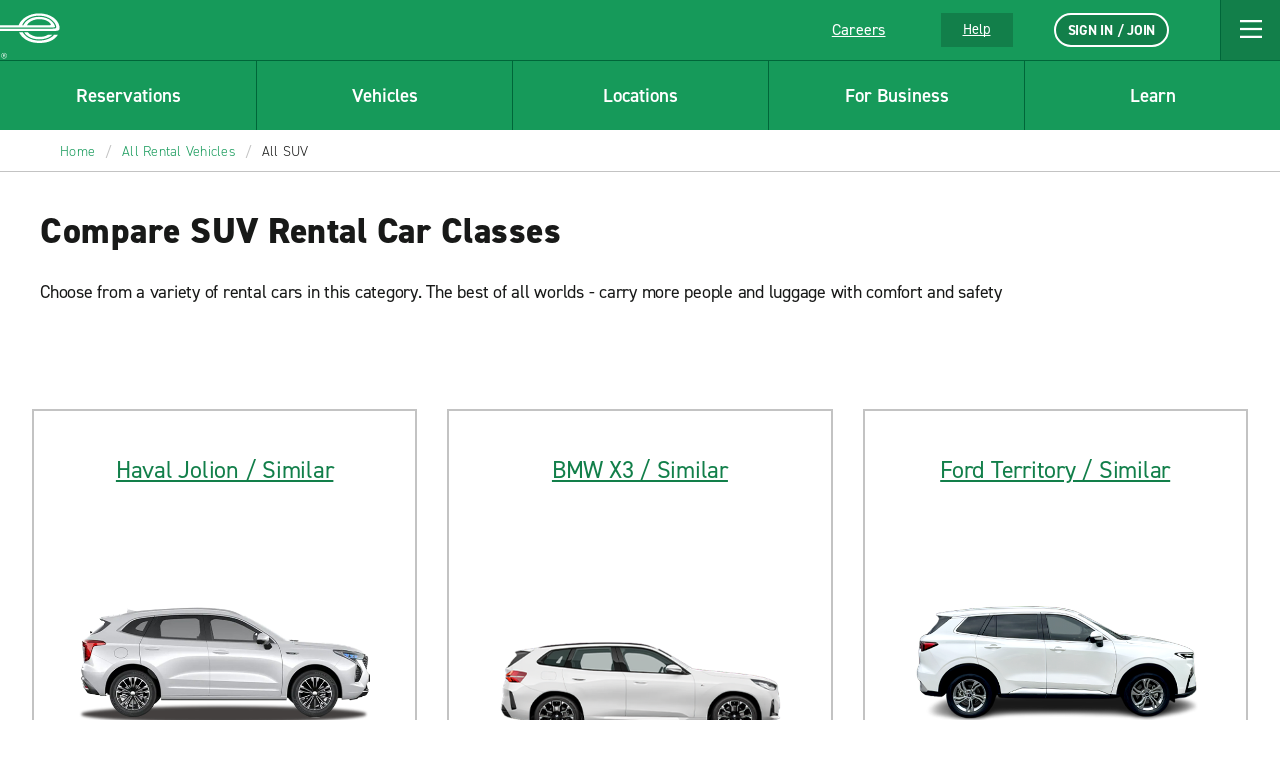

--- FILE ---
content_type: text/html; charset=utf-8
request_url: https://www.enterprise.co.za/car-rental-vehicle-types/suvs
body_size: 91693
content:

<!DOCTYPE html>
<html class="wf-din2014-n3-active wf-din2014-i4-active wf-din2014-n4-active wf-din2014-n6-active wf-din2014-n7-active wf-din2014-n8-active wf-active fonts-loaded" style="--vh: 7.03px;" lang="en">
<head class="at-element-marker">
    
<meta charset="UTF-8">
<meta name="template" content="home-page">
<meta http-equiv="content-type" content="text/html; charset=UTF-8">
<meta name="viewport" content="width=device-width, initial-scale=1, minimum-scale=1">
<meta name="google-site-verification" content="7GSyLgfLCf6OiS_yaEhfQV8xM_S-v0G3uHUvS140qrc">
<meta name="msvalidate.01" content="B16DAE08DD118EF0B1A7D8A91199A837">
<meta name="description" content="The best of all worlds - carry more people and luggage with comfort and safety">
<meta property="og:title" content="Home">
<meta property="og:url" content="https://www.enterprise.co.za/car-rental-vehicle-types/suvs">
<meta name="apple-itunes-app" content="app-id=1020641417"> <!-- Smart App Banner setup for iOS and Android -->
<link rel="manifest" href="https://www.enterprise.com/content/dam/ecom/manifest_enterprise.json">
<link rel="shortcut icon" href="https://www.enterprise.co.za/images/logo/favicon.ico?v=2">
<meta http-equiv="origin-trial" content="AxMeahpLO9nDB/vFXFMGOd/JLhKWx/mOjErAi0qFXDzWuMSYoKpfjFtFfQWMCx+Qg39PMxDJHSLlAJF/H8rtmAwAAABveyJvcmlnaW4iOiJodHRwczovL3MucGluaW1nLmNvbTo0NDMiLCJmZWF0dXJlIjoiUHJpdmFjeVNhbmRib3hBZHNBUElzIiwiZXhwaXJ5IjoxNjgwNjUyNzk5LCJpc1RoaXJkUGFydHkiOnRydWV9">
<link href="https://www.enterprise.co.za/car-rental-vehicle-types/suvs" rel="canonical"></link>

<title>Rental Car Comparison - SUV | Enterprise Rent-A-Car</title>

<iframe src="javascript:void(0)" title="" style="width: 0; height: 0; border: 0 none; display: none;"></iframe>


<script type="text/javascript">
  var _err = []; var wal = window.addEventListener; if (wal) { wal('error', function(e){_err.push(e)}); }
  var enterprise = {"aem":{"redirects":{"browser-upgrade-url":"/en/browsernotice.html","forgot-password":"/en/forgot-password.html","ticket-check-in-flow":"/en/reserve/check-in.html","ticket-return-flow":"/en/reserve/check-out.html","viewmodifycancel":"/en/reserve/view-modify-cancel.html","policy":"/en/reserve/rental-policies.html","emerald-club-contact-us":null,"location-results-page-url":"/en/car-rental/locations/location-results.html","rental-ready-page-path":"/en/reserve/rental-ready.html","receipts":"/en/reserve/receipts.html","enableStoreFinder":true,"modify-rental":"/en/reserve/modify-rental.html","home":"/en/home.html","subscription-confirmation-URL":"/en/car-rental-by-month-subscription/subscription-enroll/confirmation.html","subscription-Enrollment-URL":"/en/car-rental-by-month-subscription/subscription-enroll.html","terms-And-Conditions-Url":"/en/car-rental-by-month-subscription/subscription-enroll/terms-and-conditions.html","fuelFilterDisplayCountries":[]}},"site":{"checkIn":{"showTermsAndConditions":false,"showLocalAddenda":false,"acuantSdkConfig":{"userName":"noSub_enerpriserentalcar@lexisnexis.com","password":"","endpoint":"https://services.assureid.net"},"timeouts":{"sessionTimeout":44,"kioskScreenTimeout":10,"kioskRentalPassTimeout":60},"hideProfileCards":false},"autoComms":{"showConsent":true,"defaultConsent":true,"implicitConsent":false},"ibmPayment":{"additionalPaymentDisclaimer":false},"travelAdvisor":{"travelAdvisorSite":false,"showCicField":false,"defaultMemberProgram":"EP","homepageUrl":null,"loginUrl":null,"registrationUrl":null,"confirmationUrl":null,"unauthAccessiblePagesList":[],"generalAviationLink":null},"resFlow":{"expediteQuestionSelectionNotRequired":true,"countryFlagImagesPath":"https://assets.gcs.ehi.com/content/dam/gcs/media/iso-flags/","selloutExperience":true,"onewayEnhancements":true,"prepayWithProfileCard":false,"costOfFuel":"3.42","reimbursementRate":"0.655","vehiclePageShowPointsForUnauth":true},"applicationsCodeVersions":{"ewebVersion":"14.4.0","solrVersion":{"buildNumber":"195","branchName":"216"}},"loyalty":{"enableEmeraldClubLoyaltyFlyOut":true,"emeraldClubRedemptionLink":"/en/car-rental/deals/emerald-club-redeem.html","ulpPostCutoverMarketing":false,"hideCreditCard":false,"inresenrollment":true,"showSignInOnExpedite":true,"enableModifyRental":true,"hideRedemption":false,"hideRedemptionModify":false}},"sso":{}};

  enterprise._globals = [];
  enterprise.pages = {}; // do not use except in pages
  enterprise.buildVersion = "2023\u002D01\u002D03\u002D23\u002D07";
  enterprise.transmission = "";
  enterprise.i18nlocale = "en_us";
  enterprise.locale = "en_US";
  enterprise.language = "en";
  enterprise.countryCode = "US";
  enterprise.defaultLanguageCode = "en";

  enterprise.aem.logoPath = "/content/dam/ecom/logo-enterprise.png";
  enterprise.aem.logoAltText = "Go to Homepage";
  enterprise.aem.path = "/en";
  enterprise.aem.homePath = "";
  enterprise.aem.defaultReservePath = "/en/reserve.html";
  enterprise.aem.stack = "";
  enterprise.aem.distPath = "/Content";
  enterprise.aem.components = {};
  enterprise.aem.mode = {
      editor: !!window.top.CQ && !!(window.top.location.pathname.indexOf('editor.html') !== -1),
      author: false
  };

  enterprise.comarch = {
      path: "https://enterpriseplus.enterprise.com/group/ehi/"
  };
  enterprise.services = {
      path: "https://prd-east.webapi.enterprise.com/enterprise-ewt"
  };
  enterprise.solr = {
      path: "https://prd.location.enterprise.com/enterprise-sls"
  };
  enterprise.legacy = {
      path: "https://legacy.enterprise.com"
  };
  enterprise.prepayUrl = {
      path: "https://sps.farepayment.com/chdp/html/register"
  };
  enterprise.featureFlags = {
      hideShareButtonOnResConfirmPage: false,
      ulpPostCutover: false,
      ulpPostCutoverMarketing: false
  };
  enterprise.age = [{"value":"18","label":"18","selected":false},{"value":"19","label":"19","selected":false},{"value":"20","label":"20","selected":false},{"value":"21","label":"21","selected":false},{"value":"22","label":"22","selected":false},{"value":"23","label":"23","selected":false},{"value":"24","label":"24","selected":false},{"value":"25","label":"25+","selected":true}];
  enterprise.acceptPrivacyRequired = false;
  enterprise.hidePrepay = true;
  enterprise.hideRedemption = false;
  enterprise.hideRedemptionModify = false;
  enterprise.hidePrepayModify = true;
  enterprise.hideEmailExtras = false;
  enterprise.prepayType = "noModal";
  enterprise.inResEnrollment = true;
  enterprise.disableIpRedirect = false;
  enterprise.enableVRI = true;
  enterprise.enableStoreFinder = true;
  enterprise.enableCarClassSearch = true;
  enterprise.forExtrasShowTotalsOnly = false;
  enterprise.hideCreditCard = false;
  enterprise.hideSaveTimeOnCounter = true;
  enterprise.hideB2bOnModify = false;
  enterprise.hideKeyRentalFacts = true;
  enterprise.showSignInOnExpedite = true;
  enterprise.defaultPaymentOption = "";
  enterprise.searchByCarClassSingleSelect = "single-select";
  enterprise.pricingOrderDisplay = "showTotalSecond";
  enterprise.exoticCarsUrl = "https://exoticcars.enterprise.com";
  enterprise.loadCyrillicFonts = false;
  enterprise.motorcycleUrl = "";
  enterprise.locationResultsPageURL = "https://www.enterprise.com/en/car-rental/locations/location-results.html";
  enterprise.primaryCurrencySymbol = "$";
  enterprise.utilities = {};
  enterprise.selectors = "";
  enterprise.prod = "true"
  enterprise.mvt = {
      carSelect: false
  };
  enterprise.currentDomain = "ecom";
  enterprise.lookAndFeelForwardMap = {"BOBO":"reserve/travel-admin.html","usaa.com":"corporate-accounts/usaa.html","mileage_calc":"business-car-rental/rental-reimbursement-deeplink.html","EC":"reserve/travel-admin.html"};
  enterprise.b2b = "";
  enterprise.prepayNACreditCards = {
      "": 'Mastercard',
      "": 'Visa',
      "": 'Credit Card',
      "": 'American Express',
      "": 'Eurocard',
      "": 'Bankcard'
  };
  enterprise.signInNavLinks = {"loyalty":"/en/loyalty.html","activate":"/en/activate.html","enroll":"/en/enroll.html"};
  enterprise.appContent = {
    cookiePolicyLink: "https://privacy.ehi.com/en-us/home/cookie-policy.html",
    privacyPolicyLink: "https://privacy.ehi.com/en-us/home/privacy-policy.html"
  };
  enterprise.caas = {};
  enterprise.rootPartnerLogosPath = "/content/dam/ecom/third-party-logos/triplink";
  enterprise.hideRentalReadyPickup = true;
  enterprise.sms_policy_url = "https://privacy.ehi.com/en-us/home/sms-policy.html";

  enterprise.settings = {
      browserThresholds: {
          msie: 10,
          firefox: 47,
          safari: 8,
          chrome: 51
      },
      panguiTimeout: 30000, // 30 seconds
      browserClientSideRedirect: true,   // todo: make dynamic feature flag
      browserClientSideDetection: true,       // todo: are we doing a client-side browser detection?
      browserServerSideDetection: true,   // todo: are we doing server-side detection?
      browserUpgradeUrl: ""
  };
  enterprise.settings.browserUpgradeUrl = enterprise.aem.path + '/' + enterprise.settings.browserUpgradeUrl;
  enterprise.languagesByDomain = {"ecom":["en_us","es_us"],"co-ca":["en_ca","fr_ca"],"co-uk":["en_gb"],"co-ie":["en_gb"],"co-de":["de_de","en_gb"],"co-fr":["fr_fr","en_gb"],"co-es":["es_es","en_gb"],"franchisee-nl":["nl_nl","en_gb"],"franchisee-be":["nl_nl","fr_fr","en_gb"],"franchisee-gr":["el_gr","en_gb"],"franchisee-au":["en_us"],"franchisee-nz":["en_us"],"franchisee-ch":["de_ch","fr_ch","it_it","en_gb"],"franchisee-jm":["en_us"],"franchisee-dk":["da_dk","en_gb"],"franchisee-ec":["es_us","en_us"],"franchisee-hr":["hr_hr","en_gb"],"franchisee-hu":["hu_hu","en_gb"],"franchisee-no":["no_no","en_gb"],"franchisee-pt":["pt_pt","en_gb"],"franchisee-se":["sv_se","en_gb"],"franchisee-at":["de_at","en_gb"],"franchisee-bg":["bg_bg","en_gb"],"franchisee-cz":["cs_cz","en_gb"],"franchisee-is":["en_gb"],"franchisee-it":["it_it","en_gb"],"franchisee-pl":["pl_pl","en_gb"]};
  // temp patch for jquery ECR-13596
  enterprise.pages.analytics = [];
  var $ = window.$ || (function $(){ var e = enterprise.pages.analytics; var x; function addevent(){ e.push({ el: x, trigger: arguments[0], scope: typeof arguments[1] === 'string' && arguments[1], callback: typeof arguments[1] === 'function' ? arguments[1] : arguments[2] }); } return function(){ x = arguments[0]; return {on: addevent} }}());

  // temp POC
  enterprise.currentView = 'home';
  enterprise.hashModal = {};
  enterprise.analytics = { "pageName": "home-page", "contentName": "https://www.enterprise.co.za/car-rental-vehicle-types/suvs" }
</script>
<script src="/Content/js/runtime.b8c70a2a.js" defer="defer"></script>
<script src="/Content/js/vendors-node_modules_babel_runtime_helpers_esm_construct_js-n.js" defer="defer"></script>
<script src="/Content/js/src_js_blocks_CommonServices_baobab_services_js-src_js_polyfi.js"></script>
<script src="/Content/js/startup.a9f0d996.js"></script>

    <!-- Google Tag Manager -->
    <script>(function(w,d,s,l,i){w[l]=w[l]||[];w[l].push({'gtm.start':
        new Date().getTime(),event:'gtm.js'});var f=d.getElementsByTagName(s)[0],
        j=d.createElement(s),dl=l!='dataLayer'?'&l='+l:'';j.async=true;j.src=
        'https://www.googletagmanager.com/gtm.js?id='+i+dl;f.parentNode.insertBefore(j,f);
    })(window,document,'script','dataLayer','GTM-KPMN4VQ');</script>
    <!-- End Google Tag Manager -->

    <!-- Facebook Pixel Code -->
    <script>
        !function(f,b,e,v,n,t,s)
        {if(f.fbq)return;n=f.fbq=function(){n.callMethod?
                n.callMethod.apply(n,arguments):n.queue.push(arguments)};
            if(!f._fbq)f._fbq=n;n.push=n;n.loaded=!0;n.version='2.0';
            n.queue=[];t=b.createElement(e);t.async=!0;
            t.src=v;s=b.getElementsByTagName(e)[0];
            s.parentNode.insertBefore(t,s)}(window,document,'script',
            'https://connect.facebook.net/en_US/fbevents.js');
        fbq('init', '546537460771622'); 
        fbq('track', 'PageView');
    </script>
    <noscript>
        <img height="1" width="1" src="https://www.facebook.com/tr?id=546537460771622&ev=PageView&noscript=1"/>
    </noscript>
    <!-- End Facebook Pixel Code -->


    <script>
        (function(w,d,t,r,u)
            {
                var f,n,i;
                w[u]=w[u]||[],f=function()
                    {
                        var o={ti:"283011445", enableAutoSpaTracking: true};
                        o.q=w[u],w[u]=new UET(o),w[u].push("pageLoad")
                    },
                    n=d.createElement(t),n.src=r,n.async=1,n.onload=n.onreadystatechange=function()
                    {
                        var s=this.readyState;
                        s&&s!=="loaded"&&s!=="complete"||(f(),n.onload=n.onreadystatechange=null)
                    },
                    i=d.getElementsByTagName(t)[0],i.parentNode.insertBefore(n,i)
            })
            (window,document,"script","//bat.bing.com/bat.js","uetq");
    </script>



<style>
    * {
        box-sizing: border-box
    }

    blockquote, body, div, figure, footer, form, h1, h2, h3, h4, h5, h6, header, html, iframe, label, legend, li, nav, object, ol, p, section, table, ul {
        margin: 0;
        padding: 0
    }

    article, figure, footer, header, hgroup, nav, section {
        display: block;
        z-index: 1
    }

    img, object, video {
        height: auto;
        max-width: 100%
    }

    figure, iframe {
        margin-bottom: 1em
    }

    figure img {
        margin-bottom: .5em
    }

    figcaption {
        font-style: italic
    }

    .heading-01, .mfn__secondleveltitle, .teaser.staggered-block .cmp-teaser__title, h1 {
        color: #181918;
        font-size: 1.625rem;
        font-style: normal;
        font-weight: 800;
        letter-spacing: .009375rem;
        line-height: 1.23;
        margin-bottom: 1.25rem;
        text-transform: none
    }

    .heading-02, h2 {
        color: #181918;
        font-size: 1.3125rem;
        font-style: normal;
        font-weight: 700;
        letter-spacing: -.015625rem;
        line-height: 1.19;
        margin-bottom: 1.25rem;
        text-transform: none
    }

    .carousel.meet-the-fleet .cmp-carousel .cmp-carousel__slide-content .cmp-teaser__title, .carousel.responsive-four-up .cmp-carousel__item .cmp-teaser__title, .heading-03, .teaser.teaser-style-3 .cmp-teaser__title, h3 {
        color: #181918;
        font-size: 1.125rem;
        font-style: normal;
        font-weight: 700;
        letter-spacing: -.015625rem;
        line-height: 1.33;
        margin-bottom: 1.25rem;
        text-transform: none
    }

    .heading-04, h4 {
        color: #181918;
        font-size: 1.3125rem;
        font-style: normal;
        font-weight: 400;
        letter-spacing: -.015625rem;
        line-height: 1.19;
        margin-bottom: 1.25rem
    }

    .heading-04, .heading-05, h4, h5 {
        text-transform: none
    }

    .heading-05, .heading-06, h5, h6 {
        color: #181918;
        font-size: .875rem;
        font-style: normal;
        font-weight: 700;
        letter-spacing: 0;
        line-height: 1.29;
        margin-bottom: 1.25rem
    }

    .heading-06, h6 {
        text-transform: uppercase
    }

    .larger-header {
        color: #181918;
        font-size: 2.25rem;
        font-style: normal;
        font-weight: 800;
        letter-spacing: .03125rem;
        line-height: 1.11;
        margin-bottom: 1.875rem;
        text-transform: none
    }

    @media(min-width:768px) {
        .heading-01, .mfn__secondleveltitle, .teaser.staggered-block .cmp-teaser__title, h1 {
            color: #181918;
            font-size: 2.25rem;
            font-style: normal;
            font-weight: 800;
            letter-spacing: .03125rem;
            line-height: 1.11;
            margin-bottom: 1.875rem;
            text-transform: none
        }

        .heading-02, h2 {
            color: #181918;
            font-size: 1.625rem;
            font-style: normal;
            font-weight: 800;
            letter-spacing: .009375rem;
            line-height: 1.23;
            margin-bottom: 1.875rem;
            text-transform: none
        }

        .carousel.meet-the-fleet .cmp-carousel .cmp-carousel__slide-content .cmp-teaser__title, .carousel.responsive-four-up .cmp-carousel__item .cmp-teaser__title, .heading-03, .teaser.teaser-style-3 .cmp-teaser__title, h3 {
            color: #181918;
            font-size: 1.3125rem;
            font-style: normal;
            font-weight: 700;
            letter-spacing: -.015625rem;
            line-height: 1.19;
            margin-bottom: 1.25rem;
            text-transform: none
        }

        .heading-04, h4 {
            font-size: 1.3125rem;
            font-weight: 400;
            letter-spacing: -.015625rem;
            line-height: 1.19
        }

        .heading-04, .heading-05, h4, h5 {
            color: #181918;
            font-style: normal;
            margin-bottom: 1.25rem;
            text-transform: none
        }

        .heading-05, .heading-06, h5, h6 {
            font-size: .875rem;
            font-weight: 700;
            letter-spacing: 0;
            line-height: 1.29
        }

        .heading-06, h6 {
            margin-bottom: 1.25rem;
            text-transform: uppercase
        }

        .heading-06, .larger-header, h6 {
            color: #181918;
            font-style: normal
        }

        .larger-header {
            font-size: 2.625rem;
            font-weight: 800;
            letter-spacing: .03125rem;
            line-height: 1.05;
            margin-bottom: 1.875rem;
            text-transform: none
        }
    }

    .paragraph, .teaser.staggered-block .cmp-teaser__description, .title-heading .cmp-title__subtitle {
        color: #181918;
        font-size: 1.125rem;
        font-style: normal;
        font-weight: 400;
        letter-spacing: -.015625rem;
        line-height: 1.33;
        margin-bottom: 1.25rem;
        text-transform: none
    }

    .paragraph-bold {
        color: #181918;
        font-size: 1.125rem;
        font-style: normal;
        font-weight: 700;
        letter-spacing: .015625rem;
        line-height: 1.33;
        margin-bottom: 1.25rem;
        text-transform: none
    }

    .cheerios-accordion.accordion-2 .cmp-accordion__panel *, .smaller-paragraph {
        color: #181918;
        font-size: .9375rem;
        font-style: normal;
        font-weight: 400;
        letter-spacing: -.015625rem;
        line-height: 1.33;
        margin-bottom: 1.25rem;
        text-transform: none
    }

    .booking-widget .location-search .location-name, .cheerios-accordion.accordion-2 .cmp-accordion__header, .location-search .location-name, .smaller-paragraph-bold {
        color: #181918;
        font-size: .9375rem;
        font-style: normal;
        font-weight: 700;
        letter-spacing: .015625rem;
        line-height: 1.33;
        margin-bottom: 1.25rem;
        text-transform: none
    }

    .booking-widget .location-search .location-group__item-city-sub-country, .breadcrumb .breadcrumb__item, .descriptor, .drawer-menu a.drawer-menu__item, .drawer-menu__item, .location-search .location-group__item-city-sub-country {
        color: #181918;
        font-size: .875rem;
        font-style: normal;
        font-weight: 500;
        letter-spacing: -.015625rem;
        line-height: 1.29;
        margin-bottom: 1.25rem;
        text-transform: none
    }

    .booking-widget .location-search .airport-code, .descriptor-bold, .location-search .airport-code {
        color: #181918;
        font-size: .875rem;
        font-style: normal;
        font-weight: 700;
        letter-spacing: -.015625rem;
        line-height: 1.29;
        margin-bottom: 1.25rem;
        text-transform: none
    }

    .cmp-image .cmp-image__caption, .cmp-image .cmp-image__caption p, .cmp-image .photo-credit p, .embed .cmp-image__caption, .embed .cmp-image__caption p, .embed .photo-credit p, .tooltip-text {
        color: #fff;
        font-size: .75rem;
        font-style: normal;
        font-weight: 600;
        letter-spacing: -.015625rem;
        line-height: 1.5;
        margin-bottom: 0;
        text-transform: none
    }

    .pull-quote {
        font-size: 1.75rem;
        margin-bottom: 3.125rem
    }

    .pull-quote, .smaller-pull-quote {
        color: #656565;
        font-family: Georgia,Times,Times New Roman,serif;
        font-style: italic;
        font-weight: 500;
        letter-spacing: -.015625rem;
        line-height: 1.14;
        text-transform: none
    }

    .smaller-pull-quote {
        font-size: 1.25rem;
        margin-bottom: 1.25rem
    }

    .eyebrow, .teaser .cmp-teaser__pretitle, .title-heading .cmp-title__kicker {
        color: #181918;
        font-size: .875rem;
        font-style: normal;
        font-weight: 700;
        letter-spacing: .125rem;
        line-height: 1.29;
        margin-bottom: 1.25rem;
        text-transform: uppercase
    }

    html {
        position: relative
    }

    footer a, header a, html, nav a {
        --rs-link__color: #127f4a;
        --rs-link__color-hover: #006639;
        --rs-link__text-decoration: none
    }

    body {
        background-color: #fff
    }

    p {
        -webkit-text-size-adjust: 100%;
        --rs-link__text-decoration: underline;
        color: #181918;
        font-size: 1.125rem;
        font-style: normal;
        font-weight: 400;
        letter-spacing: -.015625rem;
        line-height: 1.33;
        margin-bottom: 1.25rem;
        text-transform: none
    }

    body, button, input, select {
        font-family: Arial,sans-serif
    }

    a {
        color: var(--rs-link__color);
        font-style: normal;
        font-weight: 700;
        letter-spacing: .015625rem;
        -webkit-text-decoration: var(--rs-link__text-decoration);
        text-decoration: var(--rs-link__text-decoration);
        text-transform: inherit
    }

    a:hover {
        color: var(--rs-link__color-hover)
    }

    a[href^="tel:"] {
        white-space: nowrap
    }

    blockquote {
        font-style: italic
    }

    blockquote, cite, legend, ol, pre, sub, sup, td, ul {
        --rs-link__text-decoration: underline
    }

    .fonts-loaded body, .fonts-loaded button, .fonts-loaded input, .fonts-loaded select, .wf-active body, .wf-active button, .wf-active input, .wf-active select {
        font-family: din-2014,Arial,sans-serif
    }

    b, strong {
        font-weight: 700
    }

    em, i {
        font-style: italic
    }

    u {
        text-decoration: underline
    }

    sup {
        vertical-align: super
    }

    sub {
        vertical-align: sub
    }

    .rs-ulist ul, ul:not([class]) {
        list-style-position: outside;
        margin: 0;
        padding: 0;
        position: relative
    }

    .rs-ulist ul > li:before, ul:not([class]) > li:before {
        background-color: currentColor;
        background-position: 0 0;
        background-repeat: no-repeat;
        content: "";
        display: inline-block;
        height: 6px;
        left: 0;
        margin-right: -6px;
        -webkit-mask-image: url("data:image/svg+xml;utf8,<svg xmlns='http://www.w3.org/2000/svg' width='6' height='6' viewBox='-1 -1 2 2'><circle r='1'/></svg>");
        mask-image: url("data:image/svg+xml;utf8,<svg xmlns='http://www.w3.org/2000/svg' width='6' height='6' viewBox='-1 -1 2 2'><circle r='1'/></svg>");
        position: absolute;
        top: 8px;
        width: 6px
    }

    .rs-ulist ul > li, ul:not([class]) > li {
        font-size: 18px;
        font-style: normal;
        font-weight: 400;
        letter-spacing: -.25px;
        line-height: 1.33;
        list-style-type: none;
        margin: 0 0 15px;
        padding: 0 0 0 20px;
        position: relative;
        text-transform: none
    }

    .rs-ulist ul > li li, ul:not([class]) > li li {
        margin-top: 15px
    }

    .rs-smaller-ulist ul {
        list-style-position: outside;
        margin: 0;
        padding: 0;
        position: relative
    }

    .rs-smaller-ulist ul > li:before {
        background-color: currentColor;
        background-position: 0 0;
        background-repeat: no-repeat;
        content: "";
        display: inline-block;
        height: 6px;
        left: 0;
        margin-right: -6px;
        -webkit-mask-image: url("data:image/svg+xml;utf8,<svg xmlns='http://www.w3.org/2000/svg' width='6' height='6' viewBox='-1 -1 2 2'><circle r='1'/></svg>");
        mask-image: url("data:image/svg+xml;utf8,<svg xmlns='http://www.w3.org/2000/svg' width='6' height='6' viewBox='-1 -1 2 2'><circle r='1'/></svg>");
        position: absolute;
        top: 6px;
        width: 6px
    }

    .rs-smaller-ulist ul > li {
        font-size: 15px;
        font-style: normal;
        font-weight: 400;
        letter-spacing: -.25px;
        line-height: 1.33;
        list-style-type: none;
        margin: 0 0 15px;
        padding: 0 0 0 20px;
        position: relative;
        text-transform: none
    }

    .rs-smaller-ulist ul > li li {
        margin-top: 15px
    }

    .rs-olist ol, ol:not([class]) {
        counter-reset: olist;
        list-style-position: outside;
        margin: 0;
        padding: 0;
        position: relative
    }

    .rs-olist ol > li, ol:not([class]) > li {
        counter-increment: olist
    }

    .rs-olist ol > li:before, ol:not([class]) > li:before {
        content: counter(olist,decimal) ".";
        font-weight: 700;
        left: 0;
        position: absolute
    }

    .rs-olist ol > li li:before, ol:not([class]) > li li:before {
        content: counter(olist,lower-latin) ".";
        font-weight: 400
    }

    .rs-olist ol > li li ol > li:before, ol:not([class]) > li li ol > li:before {
        content: counter(olist,lower-roman) ".";
        display: inline-block;
        font-weight: 400;
        left: -10px;
        text-align: right;
        width: 20px
    }

    .rs-olist ol > li, ol:not([class]) > li {
        font-size: 18px;
        font-style: normal;
        font-weight: 400;
        letter-spacing: -.25px;
        line-height: 1.33;
        list-style-type: none;
        margin: 0 0 15px;
        padding: 0 0 0 20px;
        position: relative;
        text-transform: none
    }

    .rs-olist ol > li li, ol:not([class]) > li li {
        margin-top: 15px
    }

    .rs-footnotes ol {
        counter-reset: olist;
        list-style-position: outside;
        margin: 0;
        padding: 0;
        position: relative
    }

    .rs-footnotes ol > li {
        counter-increment: olist
    }

    .rs-footnotes ol > li:before {
        content: counter(olist,decimal) ".";
        font-weight: 700;
        left: 0;
        position: absolute
    }

    .rs-footnotes ol > li li:before {
        content: counter(olist,lower-latin) ".";
        font-weight: 400
    }

    .rs-footnotes ol > li li ol > li:before {
        content: counter(olist,lower-roman) ".";
        display: inline-block;
        font-weight: 400;
        left: -10px;
        text-align: right;
        width: 20px
    }

    .rs-footnotes ol > li {
        font-size: 14px;
        font-style: normal;
        font-weight: 400;
        letter-spacing: -.25px;
        line-height: 1.33;
        list-style-type: none;
        margin: 0 0 15px;
        padding: 0 0 0 20px;
        position: relative;
        text-transform: none
    }

    .rs-footnotes ol > li li {
        margin-top: 15px
    }

    .list ul.cmp-list {
        list-style-position: outside;
        margin: 0;
        padding: 0;
        position: relative
    }

    .list ul.cmp-list > li:before {
        background-color: currentColor;
        background-position: 0 0;
        background-repeat: no-repeat;
        content: "";
        display: inline-block;
        height: 6px;
        left: 0;
        margin-right: -6px;
        -webkit-mask-image: url("data:image/svg+xml;utf8,<svg xmlns='http://www.w3.org/2000/svg' width='6' height='6' viewBox='-1 -1 2 2'><circle r='1'/></svg>");
        mask-image: url("data:image/svg+xml;utf8,<svg xmlns='http://www.w3.org/2000/svg' width='6' height='6' viewBox='-1 -1 2 2'><circle r='1'/></svg>");
        position: absolute;
        top: 8px;
        width: 6px
    }

    .list ul.cmp-list > li {
        font-size: 18px;
        font-style: normal;
        font-weight: 400;
        letter-spacing: -.25px;
        line-height: 1.33;
        list-style-type: none;
        margin: 0 0 15px;
        padding: 0 0 0 20px;
        position: relative;
        text-transform: none
    }

    .list ul.cmp-list > li li {
        margin-top: 15px
    }

    .list.aem-GridColumn ol.cmp-list {
        counter-reset: olist;
        list-style-position: outside;
        margin: 0;
        padding: 0;
        position: relative
    }

    .list.aem-GridColumn ol.cmp-list > li {
        counter-increment: olist
    }

    .list.aem-GridColumn ol.cmp-list > li:before {
        content: counter(olist,decimal) ".";
        font-weight: 700;
        left: 0;
        position: absolute
    }

    .list.aem-GridColumn ol.cmp-list > li li:before {
        content: counter(olist,lower-latin) ".";
        font-weight: 400
    }

    .list.aem-GridColumn ol.cmp-list > li li ol > li:before {
        content: counter(olist,lower-roman) ".";
        display: inline-block;
        font-weight: 400;
        left: -10px;
        text-align: right;
        width: 20px
    }

    .list.aem-GridColumn ol.cmp-list > li {
        font-size: 18px;
        font-style: normal;
        font-weight: 400;
        letter-spacing: -.25px;
        line-height: 1.33;
        list-style-type: none;
        margin: 0 0 15px;
        padding: 0 0 0 20px;
        position: relative;
        text-transform: none
    }

    .list.aem-GridColumn ol.cmp-list > li li {
        margin-top: 15px
    }

    .rs-footnotes ol {
        counter-reset: footnote;
        margin-left: 0;
        padding-left: 0
    }

    .rs-footnotes ol li:before {
        content: counter(footnote) " ";
        counter-increment: footnote;
        font-size: 11px;
        left: 0;
        position: absolute
    }

    .rs-footnotes ol li {
        list-style-type: none;
        margin-left: 0;
        padding: 0 0 0 20px;
        position: relative
    }

    .icon-sprite {
        display: none
    }

    body.DE .icon.icon-eplus-logo, body.DE .icon.icon-eplus-logo-black {
        background-image: url(/images/icons/E_Logo_Only_WhiteGreen.svg) !important
    }

    section.lc {
        margin-top: 1em;
        min-height: 60em
    }

    i.icon {
        background-size: 100%;
        display: block;
        height: 20px;
        width: 20px
    }

    .cf, [role=main] {
        *zoom: 1
    }

    .cf:after, .cf:before, [role=main]:after, [role=main]:before {
        content: " ";
        display: table
    }

    .cf:after, [role=main]:after {
        clear: both
    }

    .right {
        float: right
    }

    .left {
        float: left
    }

    .clear, .widget {
        clear: both
    }

    header {
        background-color: #169a5a
    }

    .logo {
        display: flex;
        height: 3.75rem;
        margin-left: 1.25rem;
        position: relative;
        width: 10.5rem;
        z-index: 3
    }

    .logo i.icon.icon-erac-logo, .logo img {
        border: 1px solid #fff;
        width: 100%
    }

    .logo i.icon.icon-erac-logo {
        background-size: 100%;
        display: block;
        height: 2.25rem
    }

    .logo__footer {
        height: auto;
        margin: 1.28125rem auto 4rem
    }

    .search-form {
        max-height: 0;
        overflow: hidden
    }

    @media (min-width:46.8em) {
        .search-form {
            float: right;
            margin: .65em .5em 0 0;
            max-height: none
        }
    }

    .hide, .is-hidden {
        display: none !important;
        visibility: hidden !important
    }

    .is-vishidden {
        clip: rect(1px,1px,1px,1px);
        border: 0;
        height: 1px;
        overflow: hidden;
        padding: 0;
        position: absolute !important;
        width: 1px
    }

    div.options span a {
        border-bottom: none;
        color: #169a5a;
        cursor: pointer;
        font-size: 15px;
        margin: 10px 10px 0 0;
        text-transform: uppercase
    }

    div.options span a, div.options span.text {
        display: inline-block;
        font-style: normal;
        font-weight: 700
    }

    div.options span.text {
        color: #c3c3c3
    }

    #book {
        position: relative
    }

    div.par, div.rightpar {
        clear: both
    }

    div.parsys_column {
        border: 0;
        float: left;
        height: 100%;
        margin: 0;
        padding: 0;
        vertical-align: top;
        width: 100%
    }

    div.section {
        zoom: 1
    }

    div.parsys_column .section {
        overflow: hidden;
        width: 100%
    }

    @media(min-width:768px) {
        .logo__footer {
            margin: 3.125rem 0 0 3.875rem
        }
    }

    .alpha {
        font-size: 32px;
        font-style: normal;
        font-weight: 800;
        line-height: 40px;
        text-transform: uppercase
    }

    .alpha, .modal-content-headers-nostyle h3, .modal-content-headers-nostyle h4 {
        color: #181918
    }

    button, input[type=submit] {
        background: #169a5a;
        border: none;
        border-radius: 0;
        color: #fff;
        cursor: pointer;
        font-size: .9em;
        font-style: normal;
        font-weight: 800;
        letter-spacing: normal;
        margin: 0 1px;
        padding: .5em;
        text-transform: uppercase
    }

    #CQ .x-form-cb-label, #CQ .x-form-cb-label-hidden {
        display: inline-block !important
    }

    .lc {
        margin: 0 auto;
        max-width: 80rem;
        padding: .5em
    }

    .content-include-container {
        display: flex;
        flex-direction: column
    }

    .content-include-container .reservationWidget .section, .content-include-container .reservationWidget + .section {
        background-color: #f3f3f3
    }

    .featuredcitypage section.featured-location-heading, .inner-container, .statepage-heading {
        margin: 80px auto 2px;
        width: 54em
    }

    .featuredcitypage section.featured-location-heading.active, .inner-container.active, .statepage-heading.active {
        height: 42em
    }

    .inner-container {
        padding-bottom: 2.5rem
    }

    @media (max-width:46.8em) {
        .inner-container {
            height: auto;
            margin: 0;
            transition: none;
            width: 100%
        }

        .inner-container .active {
            height: auto
        }

        .inner-container div.options.right {
            margin-top: 2rem
        }
    }

    .terms-header {
        border-bottom: 3px solid #181918;
        margin-bottom: 1.75rem;
        padding-bottom: 1.3125rem
    }

    header .new {
        display: none
    }

    .master-nav, .nav-container {
        position: relative
    }

    .primary-nav-curtain {
        background: rgba(24,25,24,.7);
        display: none;
        height: calc(100vh - 130px);
        left: 0;
        position: absolute;
        top: 70px;
        width: 100%;
        z-index: 1
    }

    .primary-nav {
        background: #169a5a;
        clear: both;
        height: 4.375rem;
        position: relative
    }

    .primary-nav h4 {
        color: #fff;
        text-transform: none
    }

    .primary-nav.active-cols-6 > li {
        width: 16.666666667%
    }

    .primary-nav.active-cols-5 > li {
        width: 20%
    }

    .primary-nav.active-cols-5 > li:nth-child(6) {
        display: none
    }

    .primary-nav.active-cols-4 > li {
        width: 25%
    }

    .primary-nav.active-cols-4 > li:nth-child(5), .primary-nav.active-cols-4 > li:nth-child(6) {
        display: none
    }

    .primary-nav.active-cols-3 > li {
        width: 33.3333%
    }

    .primary-nav.active-cols-3 > li:nth-child(4), .primary-nav.active-cols-3 > li:nth-child(5), .primary-nav.active-cols-3 > li:nth-child(6) {
        display: none
    }

    .primary-nav > li {
        color: #fff;
        cursor: pointer;
        float: left;
        list-style: none;
        width: 20%
    }

    .primary-nav > li:hover {
        background-color: #127f4a
    }

    .primary-nav > li .primary-nav-label {
        align-items: center;
        border-left: 1px solid #006639;
        border-top: 1px solid #006639;
        color: #181918;
        color: #fff;
        display: flex;
        font-size: .875rem;
        font-size: 19px;
        font-style: normal;
        font-weight: 700;
        font-weight: 600;
        height: 4.375rem;
        justify-content: center;
        letter-spacing: -.015625rem;
        letter-spacing: 0;
        line-height: 1.29;
        line-height: 1.5rem;
        margin: 0;
        text-align: center;
        text-transform: none
    }

    .primary-nav > li:first-child .primary-nav-label {
        border-left: none
    }

    .primary-nav > li .primary-nav-content {
        clear: both;
        left: 0;
        min-height: 27.5rem;
        overflow: hidden;
        position: absolute;
        transition: none;
        visibility: hidden;
        width: 100%;
        z-index: 4
    }

    .primary-nav > li .primary-nav-wrapper {
        background: #fff;
        display: flex;
        overflow: hidden;
        width: 100%
    }

    .primary-nav > li .primary-nav-wrapper .sub-menu a {
        color: #181918;
        color: #127f4a;
        font-size: .9375rem;
        font-style: normal;
        font-weight: 400;
        letter-spacing: -.015625rem;
        line-height: 1.33;
        margin-bottom: 1.25rem;
        text-transform: none
    }

    .primary-nav > li .primary-nav-wrapper .sub-menu a:hover {
        color: #006639
    }

    .primary-nav > li .primary-nav-wrapper .sub-menu a:hover .icon svg {
        fill: #006639
    }

    .primary-nav > li .primary-nav-link-icon {
        display: inline;
        white-space: nowrap
    }

    .primary-nav > li .primary-nav-link-icon .icon {
        vertical-align: -4px
    }

    .primary-nav > li .primary-nav-link-icon .icon svg {
        fill: #127f4a
    }

    .primary-nav > li .primary-nav-link-icon .icon-nav-external-link-green {
        margin-left: .375rem;
        width: .75rem
    }

    .primary-nav > li.active {
        background: #fff;
        color: #181918
    }

    .primary-nav > li.active .primary-nav-curtain {
        display: block
    }

    .primary-nav > li.active .primary-nav-content {
        visibility: visible
    }

    .primary-nav > li.active .primary-nav-content .primary-nav-wrapper {
        transform: translateY(0);
        transition: all .25s ease-in-out
    }

    .primary-nav > li.active .primary-nav-content .menu {
        opacity: 1;
        transition: all .25s ease-in-out
    }

    .primary-nav > li.active .primary-nav-label {
        color: #181918
    }

    .ext-strict header .primary-nav > li:focus .primary-nav-content {
        display: none
    }

    header .section {
        margin: 0
    }

    .utility-nav {
        display: none
    }

    #utility-nav {
        z-index: 2
    }

    .mobile-utility, .utility-nav {
        white-space: nowrap
    }

    .mobile-utility .utility-nav__header-link, .utility-nav .utility-nav__header-link {
        height: 2.125rem
    }

    .mobile-utility legend, .utility-nav legend {
        display: none
    }

    .mobile-utility > li, .utility-nav > li {
        color: #fff;
        cursor: pointer;
        display: inline-block;
        height: 3.75rem;
        margin-right: 2.5625rem;
        position: relative;
        vertical-align: top
    }

    .mobile-utility > li .store-finder-link, .utility-nav > li .store-finder-link {
        align-items: center;
        color: #fff;
        display: flex;
        font-size: .875rem
    }

    .mobile-utility > li .store-finder-link:hover, .utility-nav > li .store-finder-link:hover {
        text-decoration: underline
    }

    .mobile-utility > li .store-finder-link .icon, .utility-nav > li .store-finder-link .icon {
        height: 22px;
        margin-right: 10px;
        width: .9375rem
    }

    .mobile-utility > li .utility-nav__header-link, .utility-nav > li .utility-nav__header-link {
        display: none
    }

    .mobile-utility > li .utility-nav__header-link a, .utility-nav > li .utility-nav__header-link a {
        --rs-link__text-decoration: underline;
        --rs-link__color: #fff;
        --rs-link__color-hover: #fff;
        font-size: 14;
        font-weight: 400;
        letter-spacing: -.25;
        line-height: 1.29;
        margin-bottom: 0;
        padding: .5rem .875rem
    }

    .mobile-utility > li .utility-nav__header-link a:hover, .utility-nav > li .utility-nav__header-link a:hover {
        background-color: #127f4a;
        border-radius: 8px
    }

    .mobile-utility > li .utility-nav__header-link a .icon-nav-external-link-green, .utility-nav > li .utility-nav__header-link a .icon-nav-external-link-green {
        display: none
    }

    .mobile-utility > li .utility-nav-button .icon-nav-carrot-white, .utility-nav > li .utility-nav-button .icon-nav-carrot-white {
        background-position: 50%;
        background-size: 130%;
        color: #c3c3c3;
        display: none;
        height: 10px;
        margin: 0 10px;
        position: absolute;
        right: -11px;
        top: calc(50% - 5px);
        transform: rotate(90deg);
        transition: transform .1s ease-in-out;
        width: 6px
    }

    .mobile-utility > li .utility-nav-label:hover, .utility-nav > li .utility-nav-label:hover {
        text-decoration: underline
    }

    .mobile-utility > li .utility-nav-label, .utility-nav > li .utility-nav-label {
        font-size: .875rem;
        font-style: normal;
        font-weight: 300;
        position: relative;
        text-align: center;
        text-transform: none
    }

    .mobile-utility > li .utility-nav-label strong, .utility-nav > li .utility-nav-label strong {
        font-style: normal;
        font-weight: 700;
        text-transform: uppercase
    }

    .mobile-utility > li .utility-nav-content, .utility-nav > li .utility-nav-content {
        border-radius: .5rem;
        color: #fff;
        max-height: 0;
        overflow: hidden;
        position: absolute;
        right: -30px;
        top: 100%;
        transition: max-height .3s ease-in-out;
        visibility: hidden;
        z-index: 1000
    }

    .mobile-utility > li.login .utility-nav-label, .utility-nav > li.login .utility-nav-label {
        width: 181px
    }

    .mobile-utility > li.visible .utility-nav-content, .utility-nav > li.visible .utility-nav-content {
        visibility: visible
    }

    .mobile-utility > li.active .utility-nav-content, .utility-nav > li.active .utility-nav-content {
        max-height: 700%
    }

    .mobile-utility > li.active .utility-nav-content fieldset, .utility-nav > li.active .utility-nav-content fieldset {
        transform: rotateX(0deg)
    }

    .mobile-utility > li.help, .utility-nav > li.help {
        position: static
    }

    .mobile-utility > li.help .utility-nav-content, .utility-nav > li.help .utility-nav-content {
        right: auto
    }

    .mobile-utility > li.currency .field-container, .utility-nav > li.currency .field-container {
        background-position: 40%;
        border-right: none;
        width: 100%
    }

    .mobile-utility .utility-nav-button, .utility-nav .utility-nav-button {
        font-style: normal;
        font-weight: 300;
        padding-bottom: 0;
        padding-top: 0
    }

    .mobile-utility .utility-nav-label .icon, .utility-nav .utility-nav-label .icon {
        display: inline-block;
        height: 17px;
        margin-bottom: -3px;
        width: 17px
    }

    .mobile-utility .utility-nav-label .icon-globe-white, .utility-nav .utility-nav-label .icon-globe-white {
        height: 28px;
        position: relative;
        top: 5px;
        width: 28px
    }

    .mobile-utility .active .utility-nav-content .icon.icon-utility-notch, .utility-nav .active .utility-nav-content .icon.icon-utility-notch {
        margin-top: -2px;
        opacity: 1
    }

    .mobile-utility > .currency .field-container label, .utility-nav > .currency .field-container label {
        color: #169a5a
    }

    #reservationHeader .mobile-logo.header-nav-item, .master-nav .mobile-logo.header-nav-item, .mfn__topright .mobile-logo.header-nav-item {
        display: none;
        height: 3.75rem
    }

    #reservationHeader .mobile-logo.header-nav-item i, .master-nav .mobile-logo.header-nav-item i, .mfn__topright .mobile-logo.header-nav-item i {
        height: 3.75rem;
        width: 3.75rem
    }

    #reservationHeader .mobile-logo.header-nav-item .icon-nav-mobile-e-icon-white, .master-nav .mobile-logo.header-nav-item .icon-nav-mobile-e-icon-white, .mfn__topright .mobile-logo.header-nav-item .icon-nav-mobile-e-icon-white {
        margin-top: 15px
    }

    #reservationHeader .sign-in, .master-nav .sign-in, .mfn__topright .sign-in {
        color: #fff;
        cursor: pointer;
        display: inline-block;
        margin-right: 20px
    }

    #reservationHeader .sign-in--hidden, .master-nav .sign-in--hidden, .mfn__topright .sign-in--hidden {
        display: none
    }

    #reservationHeader .sign-in.resflow, .master-nav .sign-in.resflow, .mfn__topright .sign-in.resflow {
        line-height: 75px;
        position: relative;
        right: auto
    }

    #reservationHeader .sign-in legend, .master-nav .sign-in legend, .mfn__topright .sign-in legend {
        display: none
    }

    #reservationHeader .sign-in .utility-nav-label, .master-nav .sign-in .utility-nav-label, .mfn__topright .sign-in .utility-nav-label {
        font-size: .875rem;
        position: relative;
        text-align: center;
        width: auto
    }

    #reservationHeader .sign-in .utility-nav-label strong, .master-nav .sign-in .utility-nav-label strong, .mfn__topright .sign-in .utility-nav-label strong {
        font-style: normal;
        font-weight: 700;
        text-transform: uppercase
    }

    #reservationHeader .sign-in .utility-nav-label .icon, .master-nav .sign-in .utility-nav-label .icon, .mfn__topright .sign-in .utility-nav-label .icon {
        display: inline-block;
        height: 17px;
        margin-bottom: -3px;
        width: 17px
    }

    #reservationHeader .sign-in .utility-nav-label .icon.icon-utility-notch, .master-nav .sign-in .utility-nav-label .icon.icon-utility-notch, .mfn__topright .sign-in .utility-nav-label .icon.icon-utility-notch {
        height: 14px;
        left: 50%;
        margin: -14px 0 0 -13px;
        opacity: 0;
        position: absolute;
        top: 100%;
        transition: all .3s;
        width: 26px;
        z-index: 1001
    }

    #reservationHeader .sign-in .utility-nav-content, .master-nav .sign-in .utility-nav-content, .mfn__topright .sign-in .utility-nav-content {
        background-color: #fff;
        background-position: 11.875rem 0;
        background-size: 2.5rem;
        height: 0;
        overflow: hidden;
        position: absolute;
        right: .625rem;
        top: 3.75rem;
        transition: all .25s ease-in-out;
        width: 25rem;
        z-index: 1000
    }

    #reservationHeader .sign-in .utility-nav-content fieldset, .master-nav .sign-in .utility-nav-content fieldset, .mfn__topright .sign-in .utility-nav-content fieldset {
        clear: both
    }

    #reservationHeader .sign-in .active .utility-nav-content, .master-nav .sign-in .active .utility-nav-content, .mfn__topright .sign-in .active .utility-nav-content {
        color: #fff;
        padding-top: 2.5rem
    }

    #reservationHeader .sign-in .active .utility-nav-content .icon-utility-notch, .master-nav .sign-in .active .utility-nav-content .icon-utility-notch, .mfn__topright .sign-in .active .utility-nav-content .icon-utility-notch {
        margin-top: 0;
        opacity: 1
    }

    #reservationHeader .sign-in .field-container, .master-nav .sign-in .field-container, .mfn__topright .sign-in .field-container {
        border-right: 1px solid #393a3b;
        float: left;
        margin: 0 0 1.25rem;
        padding: 0 30px;
        width: 50%
    }

    #reservationHeader .sign-in .field-container:last-child, .master-nav .sign-in .field-container:last-child, .mfn__topright .sign-in .field-container:last-child {
        border-right: none
    }

    #reservationHeader .sign-in .field-container h2, .master-nav .sign-in .field-container h2, .mfn__topright .sign-in .field-container h2 {
        font-size: 22px;
        font-style: normal;
        font-weight: 400;
        margin-bottom: 1.25rem
    }

    #reservationHeader .sign-in .field-container h4, .master-nav .sign-in .field-container h4, .mfn__topright .sign-in .field-container h4 {
        color: #fff;
        font-size: 1.25rem;
        font-style: normal;
        font-weight: 300;
        margin-bottom: 1.25rem;
        text-transform: none
    }

    #reservationHeader .sign-in .field-container label, .master-nav .sign-in .field-container label, .mfn__topright .sign-in .field-container label {
        color: #fff;
        cursor: pointer;
        font-size: .875rem;
        line-height: normal;
        margin: 0;
        padding: 4px 0
    }

    #reservationHeader .sign-in .field-container label:hover, .master-nav .sign-in .field-container label:hover, .mfn__topright .sign-in .field-container label:hover {
        color: #fff;
        opacity: .8
    }

    #reservationHeader .sign-in .field-container label.selected, .master-nav .sign-in .field-container label.selected, .mfn__topright .sign-in .field-container label.selected {
        color: #fff
    }

    #reservationHeader .sign-in .field-container .icon.icon-checkmark-circle-green, .master-nav .sign-in .field-container .icon.icon-checkmark-circle-green, .mfn__topright .sign-in .field-container .icon.icon-checkmark-circle-green {
        display: inline-block;
        height: 21px;
        margin-left: 10px;
        opacity: 0;
        vertical-align: text-bottom;
        width: 21px
    }

    #reservationHeader .sign-in .field-container .selected .icon.icon-checkmark-circle-green, .master-nav .sign-in .field-container .selected .icon.icon-checkmark-circle-green, .mfn__topright .sign-in .field-container .selected .icon.icon-checkmark-circle-green {
        opacity: 1
    }

    #reservationHeader #mobile-nav, .master-nav #mobile-nav, .mfn__topright #mobile-nav {
        display: inline-block
    }

    .mobile-nav {
        clear: both;
        display: none
    }

    .mobile-nav, .mobile-nav .mobile-logo {
        height: 3.75rem
    }

    .mobile-nav .mobile-logo i {
        height: 3.75rem;
        width: 3.75rem
    }

    .mobile-nav .primary-nav-toggle {
        align-items: stretch;
        background: #006639;
        border-left: 1px solid #006639;
        display: flex;
        height: 3.75rem;
        justify-content: center;
        overflow: hidden;
        width: 3.75rem
    }

    .mobile-nav .primary-nav-toggle button {
        align-items: center;
        background: transparent;
        display: flex;
        flex: 1;
        justify-content: center
    }

    .mobile-nav .primary-nav-toggle button .icon-hamburger-white {
        display: inline-block;
        height: 1.5rem;
        width: 1.875rem
    }

    .mobile-nav .primary-nav-toggle button .icon-close-white {
        display: none;
        height: 1.875rem;
        width: 1.875rem
    }

    .mobile-nav .primary-nav-toggle button[aria-expanded=true] .icon-hamburger-white {
        display: none
    }

    .mobile-nav .primary-nav-toggle button[aria-expanded=true] .icon-close-white {
        display: inline-block
    }

    .master-nav .mobile-utility.header-nav-item {
        display: none
    }

    .master-nav .mobile-utility.header-nav-item .mobile-utility-item a {
        color: #169a5a;
        display: block;
        font-size: 17px;
        line-height: 1;
        padding: 5px 0 5px 40px;
        position: relative
    }

    .master-nav .mobile-utility.header-nav-item .mobile-utility-item a .icon {
        left: 0;
        position: absolute;
        top: 0
    }

    #primary-nav {
        display: none
    }

    #primary-nav.active {
        display: block;
        width: 100%
    }

    #primary-nav.active .primary-nav {
        display: block
    }

    #primary-nav .mobile-utility {
        background-color: #181918;
        color: #fff;
        display: block;
        padding: 40px 10px 0
    }

    #primary-nav .mobile-utility .utility-nav-button .icon-nav-carrot-white {
        display: block
    }

    #primary-nav .mobile-utility > li {
        display: block;
        height: auto;
        line-height: 2.5rem;
        margin: 0
    }

    #primary-nav .mobile-utility > li.currency, #primary-nav .mobile-utility > li.language, #primary-nav .mobile-utility > li.store-finder-item {
        border: 1px solid #fff;
        margin: 0 0 .625rem;
        padding: .625rem .4375rem
    }

    #primary-nav .mobile-utility > li.currency .icon-utility-notch, #primary-nav .mobile-utility > li.language .icon-utility-notch, #primary-nav .mobile-utility > li.store-finder-item .icon-utility-notch {
        display: none
    }

    #primary-nav .mobile-utility > li.currency .icon-nav-carrot-white, #primary-nav .mobile-utility > li.language .icon-nav-carrot-white, #primary-nav .mobile-utility > li.store-finder-item .icon-nav-carrot-white {
        right: -8px
    }

    #primary-nav .mobile-utility > li.career-section, #primary-nav .mobile-utility > li.help {
        padding: 0 10px
    }

    #primary-nav .mobile-utility > li.help {
        margin-bottom: 10px
    }

    #primary-nav .mobile-utility > li.help .utility-nav-content {
        transition: unset
    }

    #primary-nav .mobile-utility > li.help.active .utility-nav-content {
        border-bottom: 1px solid;
        border-color: #393a3b;
        margin-bottom: 20px
    }

    #primary-nav .mobile-utility > li.help fieldset {
        padding-top: 0;
        transition: unset
    }

    #primary-nav .mobile-utility > li.help .field-container {
        border: 0;
        float: none;
        margin: 20px 0;
        padding: 0 40px;
        position: relative;
        width: 100%
    }

    #primary-nav .mobile-utility > li.help .field-container .icon-nav-carrot-white {
        display: inline-block;
        height: 8px;
        left: 20px;
        position: absolute;
        top: 15px;
        width: 8px
    }

    #primary-nav .mobile-utility > li.help .field-container a {
        font-size: 17px
    }

    #primary-nav .mobile-utility > li.help .field-container a:hover {
        text-decoration: underline
    }

    #primary-nav .mobile-utility > li.help .field-container p {
        font-size: 15px
    }

    #primary-nav .mobile-utility > li.help .utility-nav-button:hover .utility-nav-label {
        text-decoration: underline
    }

    #primary-nav .mobile-utility > li.career-section a {
        color: #169a5a;
        font-size: 17px
    }

    #primary-nav .mobile-utility > li.career-section a .icon-nav-external-link-green {
        display: inline-block;
        height: 12px;
        margin-left: 5px;
        top: 1px;
        width: 12px
    }

    #primary-nav .mobile-utility > li.career-section a .icon-nav-external-link-white {
        display: none
    }

    #primary-nav .mobile-utility:last-child {
        border-top: 1px solid #fff;
        margin-top: 15px;
        padding-top: 25px
    }

    #primary-nav .mobile-utility .utility-nav-button {
        background-color: blue;
        color: #169a5a;
        position: relative;
        text-align: left;
        width: 100%
    }

    #primary-nav .mobile-utility .utility-nav-button .icon-utility-notch {
        display: none
    }

    #primary-nav .mobile-utility .active .utility-nav-button .icon-nav-carrot-white {
        transform: rotate(270deg)
    }

    #primary-nav .mobile-utility .utility-nav-label {
        font-size: 17px
    }

    #primary-nav .mobile-utility .utility-nav-label[data-symbol]:before {
        border: 1px solid #fff;
        border-radius: 100%;
        color: #fff;
        content: attr(data-symbol);
        display: inline-block;
        font-size: 12.6px;
        font-style: normal;
        font-weight: 400;
        height: 18px;
        line-height: 18px;
        margin-right: 7px;
        vertical-align: text-bottom;
        width: 18px
    }

    #primary-nav .mobile-utility .utility-nav-label .icon-globe-white {
        height: 18px;
        top: 0;
        width: 18px
    }

    #primary-nav .mobile-utility .utility-nav-content {
        left: 0;
        position: static;
        transform: none;
        width: auto
    }

    #primary-nav .mobile-utility .utility-nav-content fieldset {
        padding-top: .625rem
    }

    #primary-nav .mobile-utility .utility-nav-content .title {
        font-size: 13px;
        font-style: normal;
        font-weight: 700;
        margin: 0;
        text-transform: uppercase
    }

    #primary-nav .mobile-utility .utility-nav-content label {
        font-size: 1rem
    }

    #primary-nav .mobile-utility .utility-nav-content .selected {
        font-style: normal;
        font-weight: 700
    }

    #primary-nav .mobile-utility .active .utility-nav-content {
        border-top: 1px solid #656565;
        margin-top: 10px
    }

    #primary-nav .mobile-utility legend {
        display: none
    }

    #primary-nav .mobile-utility select {
        border: none;
        border-radius: 0;
        color: #656565;
        font-size: .875rem;
        font-style: normal;
        font-weight: 800;
        height: 3rem;
        margin-top: 1.25rem;
        padding: .5rem;
        text-transform: uppercase;
        width: 100%
    }

    @media (max-width:55.31em) {
        div#beta-message {
            padding: 0
        }
    }

    @media(min-width:768px) {
        #primary-nav .mobile-utility, .gettheapp {
            display: none
        }

        footer nav, footer.cf nav {
            padding: 1.25rem 3.875rem
        }

        footer button.footermenu__title--interactable, footer.cf button.footermenu__title--interactable {
            display: none;
            margin-bottom: 2rem
        }

        footer .links-footer, footer.cf .links-footer {
            margin: 0
        }

        footer .links-footer ul, footer.cf .links-footer ul {
            justify-content: flex-start
        }
    }

    @media(min-width:1440px) {
        .utility-nav {
            vertical-align: inherit
        }

        .utility-nav, .utility-nav > li {
            align-items: center;
            display: flex
        }

        .utility-nav > li {
            height: auto;
            vertical-align: auto
        }

        .utility-nav > li.mobile-only {
            display: none
        }

        .utility-nav > li:last-child {
            margin-right: 0
        }

        .utility-nav > li .utility-nav__header-link {
            display: flex;
            height: 2.125rem
        }

        .utility-nav > li .utility-nav__header-link.mobile-only {
            display: none
        }

        #primary-nav {
            display: block
        }

        .primary-nav > li .primary-nav-content .menu .nav-section .title {
            padding-bottom: 20px
        }

        .primary-nav > li .primary-nav-content .menu .nav-section .title .icon-nav-carrot-white {
            display: none
        }

        .primary-nav > li .primary-nav-content .menu .nav-section .sub-menu li {
            padding: 8px 0;
            position: relative
        }

        .primary-nav > li .primary-nav-content .menu .nav-section .sub-menu li .icon-nav-carrot-white {
            left: 0;
            position: absolute;
            top: 5px
        }

        .primary-nav > li .primary-nav-content .menu .nav-section .sub-menu li a[target=_blank] {
            --rs-link__color: #127f4a;
            --rs-link__color-hover: #006639;
            --rs-link__text-decoration: none
        }

        .primary-nav > li .primary-nav-content .menu .nav-section .sub-menu li a .icon {
            background-size: 100%;
            display: inline-block;
            height: 1rem;
            padding: 0;
            vertical-align: middle;
            width: 1rem
        }

        .mfn__topright .sign-in {
            margin-right: 3.125rem
        }

        .mfn__topright .sign-in .login-widget .cta-container .cta {
            height: 2.125rem
        }

        .show-adchoice .adchoice-sticker {
            display: block
        }

        .mxo-core-cheerios .primary-nav > li .primary-nav-content .menu .nav-section .sub-menu li a {
            display: inline-flex;
            margin-bottom: 0
        }

        .mxo-core-cheerios .primary-nav > li .primary-nav-content .menu .nav-section .sub-menu li a .icn-external {
            margin-left: 3px
        }

        .mxo-core-cheerios .primary-nav > li .primary-nav-content .menu .nav-section .sub-menu li a .icn-chevron {
            align-self: center
        }
    }

    .visible-when-focused:focus {
        clip: auto;
        height: auto;
        margin: auto;
        overflow: visible;
        position: static;
        white-space: normal;
        width: auto
    }

    .bypass-block-link:focus {
        background: #393a3b;
        padding: .2em;
        position: absolute;
        text-decoration: none;
        z-index: 10
    }

    .bypass-block-target:focus {
        outline: none
    }

    body:after {
        display: none
    }

    .inner-container .new .active {
        color: #169a5a
    }

    .inner-container.expanded {
        min-height: 450px
    }

    @media (max-width:48em) {
        .inner-container.expanded .booking-submit {
            width: calc(100% - 60px)
        }
    }

    .inner-container.collapsed .age-input, .inner-container.collapsed .booking-submit, .inner-container.collapsed .booking-widget__date-time-form, .inner-container.collapsed .coupon-filters-wrapper, .inner-container.collapsed .loyalty-book {
        display: none;
        min-height: 0
    }

    .inner-container .reservation-toggle-header.text-header {
        text-transform: none
    }

    .employee-number-wrapper {
        float: left;
        margin-right: 3.2em;
        margin-top: 2.1em
    }

    @media (max-width:48em) {
        .employee-number-wrapper .employee-number-label {
            padding-bottom: 1em;
            padding-top: 1em
        }
    }

    .employee-number-wrapper .employee-number-label {
        color: #181918;
        font-size: 15px;
        font-style: normal;
        font-weight: 600;
        margin-bottom: .2em;
        max-width: 210px;
        padding-bottom: 0;
        text-transform: uppercase
    }

    .employee-number-wrapper .employee-number-label .sublabel {
        font-style: normal;
        font-weight: 300;
        text-transform: none
    }

    .employee-number-wrapper .employee-number-input {
        border: 2px solid #c3c3c3;
        color: #c3c3c3;
        float: left;
        font-size: 1.125rem;
        height: 64px;
        padding: .6875rem 1.125rem .5625rem;
        transition: all .4s ease-in-out;
        width: 210px
    }

    .employee-number-wrapper .employee-number-input:focus {
        color: #169a5a;
        outline: 2px solid #a4daff
    }

    .employee-number-wrapper .employee-number-input::-webkit-input-placeholder {
        color: #656565
    }

    .employee-number-wrapper .employee-number-input:-moz-placeholder, .employee-number-wrapper .employee-number-input::-moz-placeholder {
        color: #656565
    }

    .employee-number-wrapper .employee-number-input:-ms-input-placeholder {
        color: #656565
    }

    @media(max-width:48em) {
        .booking-widget .location-search {
            margin: 0 3%
        }
    }

    .booking-widget .location-search .location-input-wrapper {
        padding-right: 0;
        position: relative
    }

    .booking-widget .location-search .location-name span {
        color: #127f4a
    }

    .booking-widget .location-search .location-group__item-city-sub-country {
        display: block
    }

    .booking-widget .location-search .auto-complete {
        background: #fff;
        border: 2px solid #c3c3c3;
        left: 0;
        margin-top: 50px;
        max-height: 400px;
        overflow-x: hidden;
        overflow-y: auto;
        position: absolute;
        top: 0;
        width: 100%;
        z-index: 11
    }

    .booking-widget .location-search .auto-complete__pre-search {
        display: none
    }

    .booking-widget .location-search .auto-complete:empty {
        border: none
    }

    .booking-widget .location-search .auto-complete .location-group {
        border-top: .0625rem solid #c3c3c3;
        display: flex;
        padding-bottom: .625rem;
        padding-top: .5rem
    }

    .booking-widget .location-search .auto-complete .location-group:first-child:not(.location-group--show-top-border) {
        border-top: none
    }

    .booking-widget .location-search .auto-complete .location-group--show-bottom-border {
        border-bottom: .0625rem solid #c3c3c3
    }

    .booking-widget .location-search .auto-complete .location-group--current-location {
        margin: .75rem 0;
        padding: 0 .5rem
    }

    .booking-widget .location-search .auto-complete .location-group--current-location .cta {
        flex: 1;
        padding: .875rem
    }

    .booking-widget .location-search .auto-complete .location-group--current-location .cta-loader {
        flex: 1;
        margin-top: -5px
    }

    .booking-widget .location-search .auto-complete .location-group--current-location .cta-loader__indicator {
        background: #169a5a;
        top: 5px
    }

    .booking-widget .location-search .auto-complete .location-group .icon {
        height: 20px;
        left: 14px;
        margin-top: 8px;
        position: absolute;
        width: 20px
    }

    .booking-widget .location-search .auto-complete .location-group__item-select {
        display: none
    }

    .booking-widget .location-search .auto-complete .location-group-label {
        color: #181918;
        float: left;
        font-size: 12px;
        font-style: normal;
        font-weight: 600;
        margin-left: 40px;
        margin-top: 10px;
        padding-bottom: 0;
        text-transform: uppercase;
        width: 12%
    }

    .booking-widget .location-search .auto-complete a, .booking-widget .location-search .auto-complete button:not(.cta) {
        color: #127f4a;
        display: block;
        font-size: .9375rem;
        padding: .4375rem .625rem .4375rem .9375rem
    }

    .booking-widget .location-search .auto-complete a small, .booking-widget .location-search .auto-complete button:not(.cta) small {
        color: #656565;
        margin-bottom: 0
    }

    .booking-widget .location-search .auto-complete a small:before, .booking-widget .location-search .auto-complete button:not(.cta) small:before {
        content: " "
    }

    .booking-widget .location-search .auto-complete a span.location-group__item-city-sub-country, .booking-widget .location-search .auto-complete button:not(.cta) span.location-group__item-city-sub-country {
        color: #393a3b;
        margin-bottom: 0
    }

    .booking-widget .location-search .auto-complete ul {
        flex: 1;
        margin: 0 0 0 .625rem
    }

    .booking-widget .location-search .auto-complete ul li {
        cursor: pointer;
        float: none;
        list-style: none;
        margin-bottom: 0;
        margin-right: .75rem;
        padding: .5rem
    }

    .booking-widget .location-search .auto-complete ul li:last-child {
        border-bottom: none
    }

    .booking-widget .location-search .auto-complete:hover li.highlighted:hover, .booking-widget .location-search .auto-complete:hover li:hover, .booking-widget .location-search .auto-complete:not(:hover) li.highlighted {
        background: #f3f3f3
    }

    .booking-widget .location-search .auto-complete:hover li.highlighted:hover a, .booking-widget .location-search .auto-complete:hover li:hover a, .booking-widget .location-search .auto-complete:not(:hover) li.highlighted a {
        color: #181918
    }

    .booking-widget .location-search .auto-complete li.ac-header {
        background: #c3c3c3;
        border-bottom: 1px solid #c3c3c3;
        color: #393a3b;
        cursor: default;
        font-size: .75em;
        font-style: normal;
        font-weight: 700;
        line-height: 16px;
        padding: 5px 8px;
        text-transform: uppercase
    }

    @media (max-width:46.8em) {
        .booking-widget .location-dropdown {
            background: #f3f3f3;
            border: 1.5px solid #c3c3c3;
            border-radius: 0 0 .5rem .5rem;
            padding: .5rem
        }

        .booking-widget .location-group--current-location {
            background: #fff;
            border-radius: .5rem;
            box-shadow: 0 1px 3px rgba(0,0,0,.2);
            margin-left: 0
        }

        .booking-widget .location-search label {
            float: none;
            margin: 0 auto
        }

        .booking-widget .location-search .auto-complete .location-group {
            border: none
        }

        .booking-widget .location-search .auto-complete .location-group .location-group-label {
            margin-left: 1.5rem;
            width: 100%
        }

        .booking-widget .location-search .auto-complete .location-group:not(.location-group--current-location) ul {
            background: #fff;
            border-radius: .5rem;
            box-shadow: 0 1px 3px rgba(0,0,0,.2);
            margin-left: 0;
            margin-top: .9375rem
        }

        .booking-widget .location-search .auto-complete .location-group:not(.location-group--current-location) ul .icon {
            left: .375rem
        }

        .booking-widget .location-search .auto-complete .location-group:not(.location-group--current-location) li {
            border-bottom: 1px solid #f3f3f3;
            padding-left: .5rem
        }

        .booking-widget .location-search .auto-complete .location-group:not(.location-group--current-location) li:first-child {
            border-top: none
        }

        .booking-widget .location-search .auto-complete .location-group:not(.location-group--current-location) li:last-child {
            border-bottom: none
        }

        .booking-widget .location-search .auto-complete .location-group:not(.location-group--current-location) a {
            padding: .4375rem .9375rem
        }
    }

    .booking-widget {
        display: block;
        margin: 20px auto;
        width: 865px
    }

    .booking-widget .main-error-container {
        margin: 15px 0
    }

    .booking-widget .age-input {
        margin-top: 1.875rem
    }

    .booking-widget .location-search .location-dropdown-error {
        display: none
    }

    .booking-widget .location-search .locationInput-active {
        position: relative
    }

    .booking-widget .location-search .locationInput-active .select-location-state {
        border: 2px solid #f7d727
    }

    .booking-widget .location-search .locationInput-active .location-dropdown-error {
        background: #f7d727;
        clear: both;
        display: block;
        font-size: 14px;
        font-style: normal;
        font-weight: 300;
        line-height: 21px;
        padding: 5px 15px
    }

    .booking-widget .location-search .locationInput-active .rs-label__required-tag {
        margin-left: 0
    }

    .booking-widget .location-search .drop-off-input-margin {
        margin: 30px 0 0
    }

    .booking-widget::-moz-selection {
        background: transparent
    }

    .booking-widget::selection {
        background: transparent
    }

    .booking-widget .same-location-info {
        align-items: center;
        display: inline-flex
    }

    .booking-widget .same-location-info__checkbox {
        margin-bottom: 0;
        position: relative
    }

    .booking-widget .same-location-info .tooltip-info {
        margin-left: .3125rem
    }

    .booking-widget .same-location-info .tooltip-info__arrow {
        left: auto
    }

    .booking-widget .same-location-info .tooltip-info__description ul {
        list-style: disc;
        list-style-position: inside
    }

    .booking-widget .same-location-info .tooltip-info__description ul li {
        margin-left: 0
    }

    .booking-widget .age-input {
        float: left
    }

    .booking-widget .age-input #age {
        width: 100%
    }

    .booking-widget .booking-submit {
        float: left;
        margin: 40px 5px 0 40px;
        width: 220px
    }

    .booking-widget .booking-submit .reservation-length {
        color: #169a5a;
        font-size: .6em;
        font-style: normal;
        font-weight: 600;
        margin: .3125rem 0 0;
        text-transform: uppercase
    }

    .booking-widget--user-friendly .booking-widget__date-time-form, .booking-widget--user-friendly .location-search {
        position: relative
    }

    .booking-widget .coupon-filters-wrapper {
        display: flex;
        flex-wrap: wrap;
        padding-top: 1.5625rem;
        width: 100%
    }

    .booking-widget .coupon-filters-wrapper .vehicle-filters-trigger {
        margin-left: auto;
        width: 15rem
    }

    @media (max-width:66em) {
        .booking-widget .coupon-filters-wrapper .vehicle-filters-trigger {
            flex: 0 0 25%
        }
    }

    .booking-widget .coupon-field-wrapper input {
        max-width: 100%
    }

    @media(min-width:66em) {
        .booking-widget .coupon-field-wrapper input {
            max-width: 36.75rem
        }
    }

    .date-time-widget {
        background-color: #fff
    }

    .date-time-widget__title {
        margin-bottom: 0
    }

    .date-time-widget .coupon-field-wrapper {
        margin-top: 1.25rem
    }

    .booking-widget .location-input-container, .booking-widget--user-friendly .location-input-container, .location-search .location-input-container, .location-search--user-friendly .location-input-container, .store-finder-widget .location-input-container, .store-finder-widget--user-friendly .location-input-container {
        position: relative
    }

    .booking-widget .age-input__label-container, .booking-widget .employee-number-label, .booking-widget--user-friendly .age-input__label-container, .booking-widget--user-friendly .employee-number-label, .location-search .age-input__label-container, .location-search .employee-number-label, .location-search--user-friendly .age-input__label-container, .location-search--user-friendly .employee-number-label, .store-finder-widget .age-input__label-container, .store-finder-widget .employee-number-label, .store-finder-widget--user-friendly .age-input__label-container, .store-finder-widget--user-friendly .employee-number-label {
        color: #181918;
        font-size: .875rem;
        font-style: normal;
        font-weight: 600;
        text-transform: uppercase
    }

    .booking-widget .age-input__label-container:after, .booking-widget .employee-number-label:after, .booking-widget--user-friendly .age-input__label-container:after, .booking-widget--user-friendly .employee-number-label:after, .location-search .age-input__label-container:after, .location-search .employee-number-label:after, .location-search--user-friendly .age-input__label-container:after, .location-search--user-friendly .employee-number-label:after, .store-finder-widget .age-input__label-container:after, .store-finder-widget .employee-number-label:after, .store-finder-widget--user-friendly .age-input__label-container:after, .store-finder-widget--user-friendly .employee-number-label:after {
        content: " *"
    }

    .booking-widget .age-input__label-container, .booking-widget--user-friendly .age-input__label-container, .location-search .age-input__label-container, .location-search--user-friendly .age-input__label-container, .store-finder-widget .age-input__label-container, .store-finder-widget--user-friendly .age-input__label-container {
        align-items: flex-start;
        display: flex;
        gap: .3125rem
    }

    .booking-widget .age-input__label-container label, .booking-widget--user-friendly .age-input__label-container label, .location-search .age-input__label-container label, .location-search--user-friendly .age-input__label-container label, .store-finder-widget .age-input__label-container label, .store-finder-widget--user-friendly .age-input__label-container label {
        color: #181918;
        font-weight: 700
    }

    .booking-widget .age-input__label-container button, .booking-widget--user-friendly .age-input__label-container button, .location-search .age-input__label-container button, .location-search--user-friendly .age-input__label-container button, .store-finder-widget .age-input__label-container button, .store-finder-widget--user-friendly .age-input__label-container button {
        font-size: .875rem;
        font-weight: 700;
        line-height: 1.125rem
    }

    .booking-widget .age-input__label-container:after, .booking-widget--user-friendly .age-input__label-container:after, .location-search .age-input__label-container:after, .location-search--user-friendly .age-input__label-container:after, .store-finder-widget .age-input__label-container:after, .store-finder-widget--user-friendly .age-input__label-container:after {
        margin-left: -.25rem
    }

    .booking-widget .age-input label, .booking-widget--user-friendly .age-input label, .location-search .age-input label, .location-search--user-friendly .age-input label, .store-finder-widget .age-input label, .store-finder-widget--user-friendly .age-input label {
        display: block
    }

    .booking-widget .age-input label:after, .booking-widget--user-friendly .age-input label:after, .location-search .age-input label:after, .location-search--user-friendly .age-input label:after, .store-finder-widget .age-input label:after, .store-finder-widget--user-friendly .age-input label:after {
        content: ""
    }

    .booking-widget #locations-list.auto-complete, .booking-widget--user-friendly #locations-list.auto-complete, .location-search #locations-list.auto-complete, .location-search--user-friendly #locations-list.auto-complete, .store-finder-widget #locations-list.auto-complete, .store-finder-widget--user-friendly #locations-list.auto-complete {
        background-color: #f3f3f3;
        border-radius: 0 0 .5rem .5rem;
        height: 25rem
    }

    .booking-widget #locations-list.auto-complete--no-results, .booking-widget--user-friendly #locations-list.auto-complete--no-results, .location-search #locations-list.auto-complete--no-results, .location-search--user-friendly #locations-list.auto-complete--no-results, .store-finder-widget #locations-list.auto-complete--no-results, .store-finder-widget--user-friendly #locations-list.auto-complete--no-results {
        height: auto
    }

    .booking-widget #locations-list.auto-complete .auto-complete__pre-search, .booking-widget--user-friendly #locations-list.auto-complete .auto-complete__pre-search, .location-search #locations-list.auto-complete .auto-complete__pre-search, .location-search--user-friendly #locations-list.auto-complete .auto-complete__pre-search, .store-finder-widget #locations-list.auto-complete .auto-complete__pre-search, .store-finder-widget--user-friendly #locations-list.auto-complete .auto-complete__pre-search {
        border-top: .0625rem solid #c3c3c3;
        color: #656565;
        display: block;
        font-size: 15px;
        font-style: normal;
        font-weight: 400;
        margin: 0;
        padding: .9375rem
    }

    .booking-widget #locations-list.auto-complete .location-group__item, .booking-widget--user-friendly #locations-list.auto-complete .location-group__item, .location-search #locations-list.auto-complete .location-group__item, .location-search--user-friendly #locations-list.auto-complete .location-group__item, .store-finder-widget #locations-list.auto-complete .location-group__item, .store-finder-widget--user-friendly #locations-list.auto-complete .location-group__item {
        display: flex;
        justify-content: space-between;
        position: relative
    }

    .booking-widget #locations-list.auto-complete .location-group__item button, .booking-widget--user-friendly #locations-list.auto-complete .location-group__item button, .location-search #locations-list.auto-complete .location-group__item button, .location-search--user-friendly #locations-list.auto-complete .location-group__item button, .store-finder-widget #locations-list.auto-complete .location-group__item button, .store-finder-widget--user-friendly #locations-list.auto-complete .location-group__item button {
        text-align: left
    }

    .booking-widget #locations-list.auto-complete .location-group__item a, .booking-widget--user-friendly #locations-list.auto-complete .location-group__item a, .location-search #locations-list.auto-complete .location-group__item a, .location-search--user-friendly #locations-list.auto-complete .location-group__item a, .store-finder-widget #locations-list.auto-complete .location-group__item a, .store-finder-widget--user-friendly #locations-list.auto-complete .location-group__item a {
        --rs-link__color: #127f4a;
        --rs-link__color-hover: #006639;
        --rs-link__text-decoration: none
    }

    .booking-widget #locations-list.auto-complete .location-group__item-select, .booking-widget--user-friendly #locations-list.auto-complete .location-group__item-select, .location-search #locations-list.auto-complete .location-group__item-select, .location-search--user-friendly #locations-list.auto-complete .location-group__item-select, .store-finder-widget #locations-list.auto-complete .location-group__item-select, .store-finder-widget--user-friendly #locations-list.auto-complete .location-group__item-select {
        align-self: center;
        border: 1px solid #127f4a;
        border-radius: 100px;
        color: #127f4a;
        display: inline-flex;
        font-size: .9375rem;
        font-weight: 600;
        margin: .3125rem .625rem .3125rem 0;
        padding: .375rem .9375rem;
        text-transform: capitalize
    }

    @media (max-width:48em) {
        .booking-widget #locations-list.auto-complete .location-group__item-select, .booking-widget--user-friendly #locations-list.auto-complete .location-group__item-select, .location-search #locations-list.auto-complete .location-group__item-select, .location-search--user-friendly #locations-list.auto-complete .location-group__item-select, .store-finder-widget #locations-list.auto-complete .location-group__item-select, .store-finder-widget--user-friendly #locations-list.auto-complete .location-group__item-select {
            display: none
        }
    }

    @media (max-width:46.8em) {
        .booking-widget #locations-list.auto-complete .location-group, .booking-widget--user-friendly #locations-list.auto-complete .location-group, .location-search #locations-list.auto-complete .location-group, .location-search--user-friendly #locations-list.auto-complete .location-group, .store-finder-widget #locations-list.auto-complete .location-group, .store-finder-widget--user-friendly #locations-list.auto-complete .location-group {
            flex-direction: column
        }
    }

    .booking-widget #locations-list.auto-complete .icon.icon-geo-location-green, .booking-widget #locations-list.auto-complete .icon.icon-geo-location-white, .booking-widget--user-friendly #locations-list.auto-complete .icon.icon-geo-location-green, .booking-widget--user-friendly #locations-list.auto-complete .icon.icon-geo-location-white, .location-search #locations-list.auto-complete .icon.icon-geo-location-green, .location-search #locations-list.auto-complete .icon.icon-geo-location-white, .location-search--user-friendly #locations-list.auto-complete .icon.icon-geo-location-green, .location-search--user-friendly #locations-list.auto-complete .icon.icon-geo-location-white, .store-finder-widget #locations-list.auto-complete .icon.icon-geo-location-green, .store-finder-widget #locations-list.auto-complete .icon.icon-geo-location-white, .store-finder-widget--user-friendly #locations-list.auto-complete .icon.icon-geo-location-green, .store-finder-widget--user-friendly #locations-list.auto-complete .icon.icon-geo-location-white {
        height: 1.5625rem;
        left: 0;
        margin-right: .625rem;
        margin-top: 0;
        position: relative;
        vertical-align: middle;
        width: 1.5625rem
    }

    .booking-widget #locations-list.auto-complete .icon-geo-location-green, .booking-widget--user-friendly #locations-list.auto-complete .icon-geo-location-green, .location-search #locations-list.auto-complete .icon-geo-location-green, .location-search--user-friendly #locations-list.auto-complete .icon-geo-location-green, .store-finder-widget #locations-list.auto-complete .icon-geo-location-green, .store-finder-widget--user-friendly #locations-list.auto-complete .icon-geo-location-green {
        display: inline-block
    }

    .booking-widget #locations-list.auto-complete .icon-geo-location-white, .booking-widget--user-friendly #locations-list.auto-complete .icon-geo-location-white, .location-search #locations-list.auto-complete .icon-geo-location-white, .location-search--user-friendly #locations-list.auto-complete .icon-geo-location-white, .store-finder-widget #locations-list.auto-complete .icon-geo-location-white, .store-finder-widget--user-friendly #locations-list.auto-complete .icon-geo-location-white {
        display: none
    }

    .booking-widget #locations-list.auto-complete:hover .location-group--current-location:hover, .booking-widget #locations-list.auto-complete:not(:hover) .location-group--current-location.highlighted, .booking-widget--user-friendly #locations-list.auto-complete:hover .location-group--current-location:hover, .booking-widget--user-friendly #locations-list.auto-complete:not(:hover) .location-group--current-location.highlighted, .location-search #locations-list.auto-complete:hover .location-group--current-location:hover, .location-search #locations-list.auto-complete:not(:hover) .location-group--current-location.highlighted, .location-search--user-friendly #locations-list.auto-complete:hover .location-group--current-location:hover, .location-search--user-friendly #locations-list.auto-complete:not(:hover) .location-group--current-location.highlighted, .store-finder-widget #locations-list.auto-complete:hover .location-group--current-location:hover, .store-finder-widget #locations-list.auto-complete:not(:hover) .location-group--current-location.highlighted, .store-finder-widget--user-friendly #locations-list.auto-complete:hover .location-group--current-location:hover, .store-finder-widget--user-friendly #locations-list.auto-complete:not(:hover) .location-group--current-location.highlighted {
        margin: .75rem .5rem;
        padding: 0
    }

    .booking-widget #locations-list.auto-complete:hover .location-group--current-location:hover, .booking-widget #locations-list.auto-complete:hover li.highlighted:hover, .booking-widget #locations-list.auto-complete:hover li:hover, .booking-widget #locations-list.auto-complete:not(:hover) .location-group--current-location.highlighted, .booking-widget #locations-list.auto-complete:not(:hover) li.highlighted, .booking-widget--user-friendly #locations-list.auto-complete:hover .location-group--current-location:hover, .booking-widget--user-friendly #locations-list.auto-complete:hover li.highlighted:hover, .booking-widget--user-friendly #locations-list.auto-complete:hover li:hover, .booking-widget--user-friendly #locations-list.auto-complete:not(:hover) .location-group--current-location.highlighted, .booking-widget--user-friendly #locations-list.auto-complete:not(:hover) li.highlighted, .location-search #locations-list.auto-complete:hover .location-group--current-location:hover, .location-search #locations-list.auto-complete:hover li.highlighted:hover, .location-search #locations-list.auto-complete:hover li:hover, .location-search #locations-list.auto-complete:not(:hover) .location-group--current-location.highlighted, .location-search #locations-list.auto-complete:not(:hover) li.highlighted, .location-search--user-friendly #locations-list.auto-complete:hover .location-group--current-location:hover, .location-search--user-friendly #locations-list.auto-complete:hover li.highlighted:hover, .location-search--user-friendly #locations-list.auto-complete:hover li:hover, .location-search--user-friendly #locations-list.auto-complete:not(:hover) .location-group--current-location.highlighted, .location-search--user-friendly #locations-list.auto-complete:not(:hover) li.highlighted, .store-finder-widget #locations-list.auto-complete:hover .location-group--current-location:hover, .store-finder-widget #locations-list.auto-complete:hover li.highlighted:hover, .store-finder-widget #locations-list.auto-complete:hover li:hover, .store-finder-widget #locations-list.auto-complete:not(:hover) .location-group--current-location.highlighted, .store-finder-widget #locations-list.auto-complete:not(:hover) li.highlighted, .store-finder-widget--user-friendly #locations-list.auto-complete:hover .location-group--current-location:hover, .store-finder-widget--user-friendly #locations-list.auto-complete:hover li.highlighted:hover, .store-finder-widget--user-friendly #locations-list.auto-complete:hover li:hover, .store-finder-widget--user-friendly #locations-list.auto-complete:not(:hover) .location-group--current-location.highlighted, .store-finder-widget--user-friendly #locations-list.auto-complete:not(:hover) li.highlighted {
        background: #fff;
        border-radius: .5rem;
        box-shadow: 0 1px 3px rgba(0,0,0,.2)
    }

    .booking-widget #locations-list.auto-complete:hover .location-group--current-location:hover .icon-geo-location-green, .booking-widget #locations-list.auto-complete:hover li.highlighted:hover .icon-geo-location-green, .booking-widget #locations-list.auto-complete:hover li:hover .icon-geo-location-green, .booking-widget #locations-list.auto-complete:not(:hover) .location-group--current-location.highlighted .icon-geo-location-green, .booking-widget #locations-list.auto-complete:not(:hover) li.highlighted .icon-geo-location-green, .booking-widget--user-friendly #locations-list.auto-complete:hover .location-group--current-location:hover .icon-geo-location-green, .booking-widget--user-friendly #locations-list.auto-complete:hover li.highlighted:hover .icon-geo-location-green, .booking-widget--user-friendly #locations-list.auto-complete:hover li:hover .icon-geo-location-green, .booking-widget--user-friendly #locations-list.auto-complete:not(:hover) .location-group--current-location.highlighted .icon-geo-location-green, .booking-widget--user-friendly #locations-list.auto-complete:not(:hover) li.highlighted .icon-geo-location-green, .location-search #locations-list.auto-complete:hover .location-group--current-location:hover .icon-geo-location-green, .location-search #locations-list.auto-complete:hover li.highlighted:hover .icon-geo-location-green, .location-search #locations-list.auto-complete:hover li:hover .icon-geo-location-green, .location-search #locations-list.auto-complete:not(:hover) .location-group--current-location.highlighted .icon-geo-location-green, .location-search #locations-list.auto-complete:not(:hover) li.highlighted .icon-geo-location-green, .location-search--user-friendly #locations-list.auto-complete:hover .location-group--current-location:hover .icon-geo-location-green, .location-search--user-friendly #locations-list.auto-complete:hover li.highlighted:hover .icon-geo-location-green, .location-search--user-friendly #locations-list.auto-complete:hover li:hover .icon-geo-location-green, .location-search--user-friendly #locations-list.auto-complete:not(:hover) .location-group--current-location.highlighted .icon-geo-location-green, .location-search--user-friendly #locations-list.auto-complete:not(:hover) li.highlighted .icon-geo-location-green, .store-finder-widget #locations-list.auto-complete:hover .location-group--current-location:hover .icon-geo-location-green, .store-finder-widget #locations-list.auto-complete:hover li.highlighted:hover .icon-geo-location-green, .store-finder-widget #locations-list.auto-complete:hover li:hover .icon-geo-location-green, .store-finder-widget #locations-list.auto-complete:not(:hover) .location-group--current-location.highlighted .icon-geo-location-green, .store-finder-widget #locations-list.auto-complete:not(:hover) li.highlighted .icon-geo-location-green, .store-finder-widget--user-friendly #locations-list.auto-complete:hover .location-group--current-location:hover .icon-geo-location-green, .store-finder-widget--user-friendly #locations-list.auto-complete:hover li.highlighted:hover .icon-geo-location-green, .store-finder-widget--user-friendly #locations-list.auto-complete:hover li:hover .icon-geo-location-green, .store-finder-widget--user-friendly #locations-list.auto-complete:not(:hover) .location-group--current-location.highlighted .icon-geo-location-green, .store-finder-widget--user-friendly #locations-list.auto-complete:not(:hover) li.highlighted .icon-geo-location-green {
        display: none
    }

    .booking-widget #locations-list.auto-complete:hover .location-group--current-location:hover .icon-geo-location-white, .booking-widget #locations-list.auto-complete:hover li.highlighted:hover .icon-geo-location-white, .booking-widget #locations-list.auto-complete:hover li:hover .icon-geo-location-white, .booking-widget #locations-list.auto-complete:not(:hover) .location-group--current-location.highlighted .icon-geo-location-white, .booking-widget #locations-list.auto-complete:not(:hover) li.highlighted .icon-geo-location-white, .booking-widget--user-friendly #locations-list.auto-complete:hover .location-group--current-location:hover .icon-geo-location-white, .booking-widget--user-friendly #locations-list.auto-complete:hover li.highlighted:hover .icon-geo-location-white, .booking-widget--user-friendly #locations-list.auto-complete:hover li:hover .icon-geo-location-white, .booking-widget--user-friendly #locations-list.auto-complete:not(:hover) .location-group--current-location.highlighted .icon-geo-location-white, .booking-widget--user-friendly #locations-list.auto-complete:not(:hover) li.highlighted .icon-geo-location-white, .location-search #locations-list.auto-complete:hover .location-group--current-location:hover .icon-geo-location-white, .location-search #locations-list.auto-complete:hover li.highlighted:hover .icon-geo-location-white, .location-search #locations-list.auto-complete:hover li:hover .icon-geo-location-white, .location-search #locations-list.auto-complete:not(:hover) .location-group--current-location.highlighted .icon-geo-location-white, .location-search #locations-list.auto-complete:not(:hover) li.highlighted .icon-geo-location-white, .location-search--user-friendly #locations-list.auto-complete:hover .location-group--current-location:hover .icon-geo-location-white, .location-search--user-friendly #locations-list.auto-complete:hover li.highlighted:hover .icon-geo-location-white, .location-search--user-friendly #locations-list.auto-complete:hover li:hover .icon-geo-location-white, .location-search--user-friendly #locations-list.auto-complete:not(:hover) .location-group--current-location.highlighted .icon-geo-location-white, .location-search--user-friendly #locations-list.auto-complete:not(:hover) li.highlighted .icon-geo-location-white, .store-finder-widget #locations-list.auto-complete:hover .location-group--current-location:hover .icon-geo-location-white, .store-finder-widget #locations-list.auto-complete:hover li.highlighted:hover .icon-geo-location-white, .store-finder-widget #locations-list.auto-complete:hover li:hover .icon-geo-location-white, .store-finder-widget #locations-list.auto-complete:not(:hover) .location-group--current-location.highlighted .icon-geo-location-white, .store-finder-widget #locations-list.auto-complete:not(:hover) li.highlighted .icon-geo-location-white, .store-finder-widget--user-friendly #locations-list.auto-complete:hover .location-group--current-location:hover .icon-geo-location-white, .store-finder-widget--user-friendly #locations-list.auto-complete:hover li.highlighted:hover .icon-geo-location-white, .store-finder-widget--user-friendly #locations-list.auto-complete:hover li:hover .icon-geo-location-white, .store-finder-widget--user-friendly #locations-list.auto-complete:not(:hover) .location-group--current-location.highlighted .icon-geo-location-white, .store-finder-widget--user-friendly #locations-list.auto-complete:not(:hover) li.highlighted .icon-geo-location-white {
        display: inline-block
    }

    .booking-widget #locations-list.auto-complete:hover .location-group--current-location:hover .location-group__item-select, .booking-widget #locations-list.auto-complete:hover li.highlighted:hover .location-group__item-select, .booking-widget #locations-list.auto-complete:hover li:hover .location-group__item-select, .booking-widget #locations-list.auto-complete:not(:hover) .location-group--current-location.highlighted .location-group__item-select, .booking-widget #locations-list.auto-complete:not(:hover) li.highlighted .location-group__item-select, .booking-widget--user-friendly #locations-list.auto-complete:hover .location-group--current-location:hover .location-group__item-select, .booking-widget--user-friendly #locations-list.auto-complete:hover li.highlighted:hover .location-group__item-select, .booking-widget--user-friendly #locations-list.auto-complete:hover li:hover .location-group__item-select, .booking-widget--user-friendly #locations-list.auto-complete:not(:hover) .location-group--current-location.highlighted .location-group__item-select, .booking-widget--user-friendly #locations-list.auto-complete:not(:hover) li.highlighted .location-group__item-select, .location-search #locations-list.auto-complete:hover .location-group--current-location:hover .location-group__item-select, .location-search #locations-list.auto-complete:hover li.highlighted:hover .location-group__item-select, .location-search #locations-list.auto-complete:hover li:hover .location-group__item-select, .location-search #locations-list.auto-complete:not(:hover) .location-group--current-location.highlighted .location-group__item-select, .location-search #locations-list.auto-complete:not(:hover) li.highlighted .location-group__item-select, .location-search--user-friendly #locations-list.auto-complete:hover .location-group--current-location:hover .location-group__item-select, .location-search--user-friendly #locations-list.auto-complete:hover li.highlighted:hover .location-group__item-select, .location-search--user-friendly #locations-list.auto-complete:hover li:hover .location-group__item-select, .location-search--user-friendly #locations-list.auto-complete:not(:hover) .location-group--current-location.highlighted .location-group__item-select, .location-search--user-friendly #locations-list.auto-complete:not(:hover) li.highlighted .location-group__item-select, .store-finder-widget #locations-list.auto-complete:hover .location-group--current-location:hover .location-group__item-select, .store-finder-widget #locations-list.auto-complete:hover li.highlighted:hover .location-group__item-select, .store-finder-widget #locations-list.auto-complete:hover li:hover .location-group__item-select, .store-finder-widget #locations-list.auto-complete:not(:hover) .location-group--current-location.highlighted .location-group__item-select, .store-finder-widget #locations-list.auto-complete:not(:hover) li.highlighted .location-group__item-select, .store-finder-widget--user-friendly #locations-list.auto-complete:hover .location-group--current-location:hover .location-group__item-select, .store-finder-widget--user-friendly #locations-list.auto-complete:hover li.highlighted:hover .location-group__item-select, .store-finder-widget--user-friendly #locations-list.auto-complete:hover li:hover .location-group__item-select, .store-finder-widget--user-friendly #locations-list.auto-complete:not(:hover) .location-group--current-location.highlighted .location-group__item-select, .store-finder-widget--user-friendly #locations-list.auto-complete:not(:hover) li.highlighted .location-group__item-select {
        background: #127f4a;
        color: #fff
    }

    @media (max-width:66em) {
        body:after {
            content: "bp large 2"
        }

        .inner-container {
            width: 80%
        }

        .inner-container .options {
            float: left;
            width: 80%
        }

        .booking-widget {
            margin: 16px auto;
            width: 100%
        }

        .booking-widget .location-search .auto-complete {
            margin-left: 0;
            width: 100%
        }

        .booking-widget .location-search .drop-off-input-margin {
            margin-top: 1.25rem
        }

        .booking-widget .cf:after, .booking-widget .cf:before {
            display: none
        }

        .booking-widget .age-input {
            float: left;
            width: 100%
        }
    }

    @media(max-width:66em)and (min-width:764px) {
        body:after {
            content: "764"
        }

        .reservation-step .booking-widget {
            padding: 20px
        }
    }

    @media (max-width:66em) {
        .carousel-control {
            position: relative
        }

        .carousel-control .control {
            margin-top: 0
        }

        .carousel-control .control.prev {
            cursor: pointer;
            left: -1em
        }

        .carousel-control .control.next {
            cursor: pointer;
            right: -1em
        }
    }

    @media (max-width:48em) {
        body:after {
            content: "bq med 2"
        }

        .existing-reservation {
            clear: both;
            margin: 0 10px
        }

        .inner-container {
            width: 100%
        }

        .search-for-receipts {
            margin: 1.1875rem auto 0;
            max-width: 90%
        }

        .booking-widget {
            margin: 16px auto;
            width: 100%
        }

        .booking-widget .location-search label {
            float: none;
            margin: 0 auto
        }

        .booking-widget .employee-number-wrapper {
            float: none;
            margin: 1em 3% 0
        }

        .booking-widget .employee-number-wrapper .employee-number-label {
            max-width: none
        }

        .booking-widget .employee-number-wrapper #employeeNumber {
            width: 100%
        }

        .booking-widget .age-input {
            margin-top: 1.25rem
        }

        .booking-widget .age-input #age {
            width: 100%
        }

        .booking-widget .booking-submit {
            margin-top: 20px;
            width: 94%
        }

        .booking-widget div.arrow {
            display: none
        }

        .booking-widget .age-input, .booking-widget .booking-submit, .booking-widget .coupon-field-wrapper, .booking-widget .coupon-filters-wrapper, .booking-widget .date-time-widget__title, .booking-widget .location-search {
            float: none;
            margin-left: auto;
            margin-right: auto;
            width: calc(100% - 3.75rem)
        }

        .booking-widget .date-time-widget__title {
            display: block
        }

        .booking-widget .booking-submit {
            float: none
        }

        .booking-widget .mileage-calc .booking-submit {
            margin: 30px 0 16px;
            width: 100%
        }

        .booking-widget .coupon-filters-wrapper {
            padding-top: 1.25rem
        }

        .booking-widget .coupon-filters-wrapper .coupon-field-wrapper, .booking-widget .coupon-filters-wrapper .vehicle-filters-trigger {
            flex: 0 0 100%
        }

        .booking-widget .coupon-filters-wrapper .coupon-field-wrapper {
            margin-left: 0
        }

        .booking-widget .coupon-filters-wrapper .vehicle-filters-trigger {
            margin-left: 0;
            margin-top: 1.25rem
        }

        .booking-widget--user-friendly #locations-list.auto-complete, .store-finder-widget--user-friendly #locations-list.auto-complete {
            height: 575px;
            max-height: 575px
        }

        .booking-widget--user-friendly #locations-list.auto-complete .location-group__item-select, .store-finder-widget--user-friendly #locations-list.auto-complete .location-group__item-select {
            display: none
        }

        .modal-container.active .modal-content {
            height: auto;
            margin-left: -47%;
            max-height: 96vh;
            overflow: auto;
            top: 2vh;
            width: 94%
        }

        .no-vehicles-error hr {
            margin: 10px 0
        }

        .no-vehicles-error .horizon-heading {
            margin: 0 25px 10px
        }
    }

    @media(max-width:39.8em) {
        body:after {
            content: "bp small 3"
        }
    }

    @media (min-width:46.8em) {
        .inner-container .age-input, .inner-container .booking-submit, .inner-container .booking-widget__date-time-form {
            opacity: 0;
            transition: opacity .5s ease-in-out;
            transition-delay: 1s
        }

        .inner-container .employee-number-wrapper {
            opacity: 0
        }

        .inner-container.expanded .age-input, .inner-container.expanded .booking-submit, .inner-container.expanded .booking-widget__date-time-form, .inner-container.expanded .employee-number-wrapper {
            opacity: 1
        }
    }

    @media (max-width:48em) {
        .deeplink-landing-page .coupon-filters-wrapper .booking-submit, .inner-container.expanded .coupon-filters-wrapper .booking-submit {
            margin: 1.875rem 0 1rem;
            width: 100%
        }

        .inner-container.expanded .booking-submit {
            margin-bottom: 1rem
        }
    }

    @media (min-width:46.8em) {
        .deeplink-landing-page .coupon-filters-wrapper .booking-submit, .inner-container.expanded .coupon-filters-wrapper .booking-submit {
            align-self: flex-end;
            margin: 1.875rem 0 .125rem auto
        }

        .inner-container.expanded .booking-submit {
            margin-top: 1.5625rem
        }
    }

    .booking-widget .location-search .same-location-info, .step-pane__wrapper .location-search .same-location-info {
        margin-top: .9375rem
    }

    @media (max-width:29.75em) {
        .step-pane__wrapper .location-search .same-location-info {
            width: 100%
        }

        .inner-container .employee-number-wrapper {
            opacity: 0
        }

        .inner-container.expanded .employee-number-wrapper {
            opacity: 1
        }
    }

    .green {
        color: #169a5a;
        text-transform: none
    }

    @media(min-width:1056px) {
        .booking-widget--user-friendly {
            counter-reset: booking-widget-counter
        }

        .booking-widget--user-friendly .booking-widget__date-time-form:before, .booking-widget--user-friendly .location-search:before {
            content: counter(booking-widget-counter);
            counter-increment: booking-widget-counter;
            font-size: 2.25rem;
            font-weight: 300;
            left: -2.8125rem;
            line-height: 1;
            position: absolute;
            text-align: center;
            top: 0;
            width: 2.8125rem
        }

        .date-time-widget {
            border: .0625rem solid #c3c3c3;
            border-radius: .5rem;
            margin: 0 auto;
            padding: 2.5rem 6.125rem;
            width: 66.4375rem
        }
    }

    #reservationFlow div.options, #reservationToggle div.options, #reservationWidget div.options {
        display: block;
        line-height: 1.75rem;
        width: auto
    }

    #reservationFlow div.options .text, #reservationToggle div.options .text, #reservationWidget div.options .text {
        border-bottom: none;
        color: #656565;
        display: inline-block;
        font-size: .9375rem;
        font-style: normal;
        font-weight: 700;
        margin-left: .75rem;
        margin-top: .75rem
    }

    @media(max-width:48em) {
        #reservationFlow div.options .text, #reservationToggle div.options .text, #reservationWidget div.options .text {
            margin-top: .25rem
        }
    }

    @media(max-width:39.8em) {
        #reservationFlow div.options .text, #reservationToggle div.options .text, #reservationWidget div.options .text {
            margin-left: 0;
            margin-top: 0
        }
    }

    #reservationFlow div.options .text .text--button, #reservationToggle div.options .text .text--button, #reservationWidget div.options .text .text--button {
        margin-left: 0;
        margin-top: 0
    }

    .booking-widget .booking-submit {
        float: right
    }

    @media (min-width:46.8em) {
        .coupon-field-wrapper {
            float: left;
            margin-left: 0;
            width: 100%
        }
    }

    @media (min-width:46.8em)and (width:768px) {
        .show .booking-widget .coupon-field-wrapper {
            width: 65%
        }
    }

    @media (min-width:48em) {
        .coupon-field-wrapper {
            margin-left: 0;
            max-width: 36.75rem;
            width: 70%
        }
    }

    @media(min-width:1057px) {
        .booking-widget .age-input {
            float: right;
            margin-left: auto;
            width: 15rem
        }

        .booking-widget .age-input #age {
            float: right;
            height: 3.125rem
        }

        .booking-widget .booking-submit {
            float: right;
            width: 220px
        }
    }

    .modal-container {
        background: #181918;
        background: rgba(24,25,24,.7);
        content: "";
        height: 100%;
        left: 0;
        opacity: 0;
        pointer-events: none;
        position: fixed;
        top: 0;
        transition: opacity .4s ease-in-out;
        visibility: hidden;
        width: 100%;
        z-index: 0
    }

    .online-check-in-help-modal__copy {
        font-size: 1.0625rem;
        margin: 0
    }

    .online-check-in-help-modal__confirmation-info {
        font-size: 1.0625rem;
        margin: 1.875rem 0
    }

    .online-check-in-help-modal__confirmation-info > p {
        margin: 0
    }

    @media(max-width:50em)and (min-width:39.8em) {
        .online-check-in-help-modal > h2.modal-content__heading {
            font-size: 2rem
        }

        .online-check-in-help-modal__confirmation-number, .online-check-in-help-modal__copy {
            font-size: 1.375rem
        }

        .ticket-timeout-modal > h2.modal-content__heading {
            font-size: 2rem
        }

        .ticket-timeout-modal__copy {
            font-size: 1.375rem
        }
    }

    @media(max-width:48em) {
        .location-search {
            margin: 0 3%
        }
    }

    .location-search .location-input-wrapper {
        padding-right: 0;
        position: relative
    }

    .location-search .location-name span {
        color: #127f4a
    }

    .location-search .location-group__item-city-sub-country {
        display: block
    }

    .location-search .auto-complete {
        background: #fff;
        border: 2px solid #c3c3c3;
        left: 0;
        margin-top: 50px;
        max-height: 400px;
        overflow-x: hidden;
        overflow-y: auto;
        position: absolute;
        top: 0;
        width: 100%;
        z-index: 11
    }

    .location-search .auto-complete__pre-search {
        display: none
    }

    .location-search .auto-complete:empty {
        border: none
    }

    .location-search .auto-complete .location-group {
        border-top: .0625rem solid #c3c3c3;
        display: flex;
        padding-bottom: .625rem;
        padding-top: .5rem
    }

    .location-search .auto-complete .location-group:first-child:not(.location-group--show-top-border) {
        border-top: none
    }

    .location-search .auto-complete .location-group--show-bottom-border {
        border-bottom: .0625rem solid #c3c3c3
    }

    .location-search .auto-complete .location-group--current-location {
        margin: .75rem 0;
        padding: 0 .5rem
    }

    .location-search .auto-complete .location-group--current-location .cta {
        flex: 1;
        padding: .875rem
    }

    .location-search .auto-complete .location-group--current-location .cta-loader {
        flex: 1;
        margin-top: -5px
    }

    .location-search .auto-complete .location-group--current-location .cta-loader__indicator {
        background: #169a5a;
        top: 5px
    }

    .location-search .auto-complete .location-group .icon {
        height: 20px;
        left: 14px;
        margin-top: 8px;
        position: absolute;
        width: 20px
    }

    .location-search .auto-complete .location-group__item-select {
        display: none
    }

    .location-search .auto-complete .location-group-label {
        color: #181918;
        float: left;
        font-size: 12px;
        font-style: normal;
        font-weight: 600;
        margin-left: 40px;
        margin-top: 10px;
        padding-bottom: 0;
        text-transform: uppercase;
        width: 12%
    }

    .location-search .auto-complete a, .location-search .auto-complete button:not(.cta) {
        color: #127f4a;
        display: block;
        font-size: .9375rem;
        padding: .4375rem .625rem .4375rem .9375rem
    }

    .location-search .auto-complete a small, .location-search .auto-complete button:not(.cta) small {
        color: #656565;
        margin-bottom: 0
    }

    .location-search .auto-complete a small:before, .location-search .auto-complete button:not(.cta) small:before {
        content: " "
    }

    .location-search .auto-complete a span.location-group__item-city-sub-country, .location-search .auto-complete button:not(.cta) span.location-group__item-city-sub-country {
        color: #393a3b;
        margin-bottom: 0
    }

    .location-search .auto-complete ul {
        flex: 1;
        margin: 0 0 0 .625rem
    }

    .location-search .auto-complete ul li {
        cursor: pointer;
        float: none;
        list-style: none;
        margin-bottom: 0;
        margin-right: .75rem;
        padding: .5rem
    }

    .location-search .auto-complete ul li:last-child {
        border-bottom: none
    }

    .location-search .auto-complete:hover li.highlighted:hover, .location-search .auto-complete:hover li:hover, .location-search .auto-complete:not(:hover) li.highlighted {
        background: #f3f3f3
    }

    .location-search .auto-complete:hover li.highlighted:hover a, .location-search .auto-complete:hover li:hover a, .location-search .auto-complete:not(:hover) li.highlighted a {
        color: #181918
    }

    .location-search .auto-complete li.ac-header {
        background: #c3c3c3;
        border-bottom: 1px solid #c3c3c3;
        color: #393a3b;
        cursor: default;
        font-size: .75em;
        font-style: normal;
        font-weight: 700;
        line-height: 16px;
        padding: 5px 8px;
        text-transform: uppercase
    }

    @media (max-width:46.8em) {
        .location-dropdown {
            background: #f3f3f3;
            border: 1.5px solid #c3c3c3;
            border-radius: 0 0 .5rem .5rem;
            padding: .5rem
        }

        .location-group--current-location {
            background: #fff;
            border-radius: .5rem;
            box-shadow: 0 1px 3px rgba(0,0,0,.2);
            margin-left: 0
        }

        .location-search label {
            float: none;
            margin: 0 auto
        }

        .location-search .auto-complete .location-group {
            border: none
        }

        .location-search .auto-complete .location-group .location-group-label {
            margin-left: 1.5rem;
            width: 100%
        }

        .location-search .auto-complete .location-group:not(.location-group--current-location) ul {
            background: #fff;
            border-radius: .5rem;
            box-shadow: 0 1px 3px rgba(0,0,0,.2);
            margin-left: 0;
            margin-top: .9375rem
        }

        .location-search .auto-complete .location-group:not(.location-group--current-location) ul .icon {
            left: .375rem
        }

        .location-search .auto-complete .location-group:not(.location-group--current-location) li {
            border-bottom: 1px solid #f3f3f3;
            padding-left: .5rem
        }

        .location-search .auto-complete .location-group:not(.location-group--current-location) li:first-child {
            border-top: none
        }

        .location-search .auto-complete .location-group:not(.location-group--current-location) li:last-child {
            border-bottom: none
        }

        .location-search .auto-complete .location-group:not(.location-group--current-location) a {
            padding: .4375rem .9375rem
        }
    }

    @media(min-width:1440px) {
        body.resflow-book .mfn__codebanner--simple {
            display: none
        }

        body.resflow-book .mfn__codebanner--links {
            display: block
        }

        body.resflow-book .mfn__codebanner--links .code-banner--no-links {
            display: block;
            margin-left: 3.75rem;
            padding-left: 0
        }

        body.resflow-book .code-banner--supplemental-links {
            border-top: .15625rem solid #127f4a;
            padding-left: 3.75rem;
            width: 100%
        }
    }

    .mfn {
        position: relative
    }

    .mfn--open .mfn__hamburger-icon.icon {
        display: none
    }

    .mfn--open .mfn__close-icon.icon {
        display: block
    }

    .mfn--open .mfn__drawer {
        display: flex
    }

    .mfn--second-level .mfn__panelholder {
        transform: translateX(-100vw)
    }

    .mfn__top {
        background: #169a5a;
        display: block;
        position: relative
    }

    .mfn__drawer {
        display: none;
        height: calc(100vh - 60px);
        height: calc(var(--vh, 1vh)*100 - 60px);
        overflow: hidden;
        position: relative;
        width: 100vw
    }

    .mfn__panelholder {
        display: flex;
        flex-direction: row;
        position: relative;
        transform: translateX(0);
        transition: transform .4s ease-in-out;
        width: 200vw
    }

    .mfn__scrollable {
        -webkit-overflow-scrolling: touch;
        display: block;
        height: calc(100vh - 112px);
        height: calc(var(--vh, 1vh)*100 - 112px);
        overflow-y: scroll;
        white-space: nowrap
    }

    .mfn__scrollable > * {
        white-space: normal
    }

    .mfn__scrollable.mfn__panelright {
        height: calc(100vh - 60px);
        height: calc(var(--vh, 1vh)*100 - 60px);
        padding-bottom: 6.25rem
    }

    .mfn__panelleft, .mfn__panelright {
        display: inline;
        width: 100vw
    }

    .mfn__toggles {
        background: #127f4a;
        display: flex;
        justify-content: flex-end
    }

    .mfn__toggles:after {
        background: #107041;
        content: "";
        height: 1px;
        left: 0;
        position: absolute;
        top: 0;
        width: calc(100vw - 59px)
    }

    .mfn__panelleft {
        background: #f3f3f3
    }

    .mfn__panelright {
        background: #fff;
        left: 100vw;
        padding: 2.5rem 1.1875rem
    }

    .mfn__quick-links {
        background-color: #fff;
        display: flex;
        flex-direction: column;
        padding: 1.75rem 1.25rem 0
    }

    .mfn__quick-links > * {
        margin-bottom: 1.25rem
    }

    .mfn__quick-link {
        --rs-link__text-decoration: underline;
        align-items: center;
        display: flex;
        flex-flow: row nowrap;
        font-size: 14;
        font-weight: 700;
        letter-spacing: -.25;
        line-height: 1.29;
        line-height: 0
    }

    .mfn__quick-link:hover {
        background-color: inherit;
        color: var(--rs-link__color-hover)
    }

    .mfn__quick-link-icon {
        height: 1.0625rem;
        margin-right: .625rem;
        width: 1.0625rem
    }

    .mfn__backbtn.cta {
        margin-bottom: 2.25rem
    }

    .mfn__navlabel {
        display: block;
        font-size: .875rem;
        font-weight: 700;
        letter-spacing: .5px;
        margin-bottom: 1.25rem;
        text-transform: uppercase
    }

    .mfn__secondlevel {
        display: none
    }

    .mfn__secondlevel.mfn--show {
        display: block
    }

    .mfn__secondleveltitle {
        margin-bottom: 1.875rem
    }

    .mfn__secondlevellist {
        margin-bottom: 1.375rem
    }

    .mfn__secondlevellink {
        color: #181918;
        color: #127f4a;
        display: inline-block;
        font-size: .9375rem;
        font-style: normal;
        font-weight: 400;
        letter-spacing: -.015625rem;
        line-height: 1.33;
        margin-bottom: 1.25rem;
        max-width: 90%;
        text-transform: none
    }

    .mfn__secondlevellink .icon {
        display: inline-block;
        vertical-align: bottom
    }

    .mfn__secondlevellink .icon svg {
        fill: #127f4a
    }

    .mfn__secondlevellink:hover .icon svg {
        fill: #006639
    }

    .mfn__secondlevellink .icon-nav-external-link-green {
        height: .8125rem;
        margin-bottom: .25rem;
        margin-left: .5rem;
        vertical-align: bottom;
        width: .8125rem
    }

    .mfn__primary {
        padding-bottom: 5rem
    }

    .mfn__primarylist {
        background: #fff;
        border-top: 1px solid #c3c3c3
    }

    .mfn__primarylistitem span.icon-arrow-right-green {
        fill: #127f4a;
        height: 2.5rem;
        transform: scale(.8) translateX(16px);
        width: 2.5rem
    }

    .mfn__primaryexternal, .mfn__primaryinternal, .mfn__primarylink {
        align-items: center;
        border-bottom: 1px solid #c3c3c3;
        color: #181918;
        display: flex;
        font-size: 1.125rem;
        font-weight: 700;
        height: 4rem;
        padding: 1.125rem
    }

    .mfn__primarylink {
        color: #127f4a;
        justify-content: space-between
    }

    .mfn__primarylink .icon {
        fill: currentColor;
        height: 2rem;
        width: 2rem
    }

    .mfn__primarylink:hover {
        color: #006639
    }

    .mfn__primarylink:hover .icon {
        fill: currentColor
    }

    .mfn__global {
        background-color: #f3f3f3;
        display: flex;
        padding: 22px 18px
    }

    .mfn__globallink {
        --rs-link__text-decoration: underline;
        align-items: center;
        display: flex;
        font-size: 14;
        font-weight: 700;
        height: 2.125rem;
        letter-spacing: -.25;
        line-height: 1.29
    }

    .mfn__globallink:hover {
        background-color: inherit;
        color: var(--rs-link__color-hover)
    }

    .mfn__globallink > i {
        height: .75rem;
        margin-left: .375rem;
        width: .75rem
    }

    .mfn__globallink > i svg {
        fill: #127f4a
    }

    .mfn__logoholder {
        align-items: flex-start;
        display: flex;
        flex-direction: column
    }

    .mfn__logoholder #travel-advisor-navigation {
        width: 100%
    }

    .mfn__logo.icon {
        background-position: 50%;
        background-position: center 2px;
        height: 3.75rem;
        width: 3.75rem
    }

    .mfn__logo--desktop {
        border: 1px solid #fff;
        display: none;
        height: auto;
        width: 10.5rem
    }

    .mfn__logolink {
        position: relative;
        z-index: 2
    }

    .mfn__codebanner--desktop, .mfn__codebanner--links .code-banner--no-links, .mfn__codebanner--simple .code-banner--supplemental-links {
        display: none
    }

    .mfn__topright {
        align-items: center;
        display: flex;
        height: 60px;
        justify-content: flex-end;
        margin-left: auto;
        position: absolute;
        right: 0;
        top: 0;
        width: 100%
    }

    .mfn__topright .mobile-only {
        display: none
    }

    .mfn__login {
        margin-right: 9px
    }

    .mfn__hamburger {
        align-items: center;
        background: #127f4a;
        border-left: 1px solid #006639;
        display: flex;
        height: 60px;
        justify-content: center;
        margin-right: 0;
        width: 60px;
        z-index: 1
    }

    .mfn__hamburger > i:focus {
        outline: 0;
        pointer-events: none
    }

    .mfn__hamburger-icon.icon {
        display: block;
        width: 1.375rem
    }

    .mfn__close-icon.icon {
        display: none;
        width: 1.125rem
    }

    .mobile-only {
        display: block
    }

    .desktop-only {
        display: none
    }

    @media(min-width:768px) {
        .mfn__topright {
            height: 60px
        }

        .mfn__logoholder {
            align-items: center;
            flex-direction: row
        }

        .mfn__logoholder #travel-advisor-navigation {
            position: relative;
            width: auto;
            z-index: 2
        }
    }

    @media(min-width:1440px) {
        .mfn__topright {
            position: unset;
            width: auto
        }

        .mfn__top {
            background: #006639;
            display: flex
        }

        .mfn__codebanner .code-banner .banner-bottom-item .separator, .mfn__codebanner .code-banner .banner-bottom-item__button, .mfn__codebanner .code-banner .banner-bottom-item__button:hover, .mfn__codebanner .code-banner .banner-bottom-item__link, .mfn__codebanner .code-banner .banner-bottom-item__link:hover {
            color: #fff
        }

        .mfn__hamburger {
            display: none
        }

        .mfn__globallink {
            --rs-link__text-decoration: underline;
            --rs-link__color: #fff;
            --rs-link__color-hover: #fff;
            font-size: 14;
            font-weight: 400;
            letter-spacing: -.25;
            line-height: 1.29;
            margin-bottom: 0
        }

        .mfn__globallink:hover {
            background-color: #127f4a;
            border-radius: 8px
        }

        .mfn__globallink > i svg {
            fill: #fff
        }

        .mfn__logolink {
            margin-left: 3.75rem
        }

        .mfn__logo--mobile.icon {
            display: none
        }

        .mfn__logo--desktop {
            display: block
        }

        .mfn__quick-links {
            height: 3.75rem;
            padding: 0
        }

        .mfn__quick-link {
            --rs-link__text-decoration: underline;
            --rs-link__color: #fff;
            --rs-link__color-hover: #fff;
            font-size: 14;
            font-weight: 400;
            height: 100%;
            letter-spacing: -.25;
            line-height: 1.29;
            line-height: 0;
            margin-bottom: 0;
            padding: .5rem .875rem
        }

        .mfn__quick-link:hover {
            background-color: #127f4a;
            border-radius: 8px
        }

        .mfn__quick-link-icon {
            height: 1.0625rem;
            margin-right: .375rem;
            width: 1.0625rem
        }

        .mfn__logoholder {
            height: 3.75rem
        }

        .mfn__logoholder #travel-advisor-navigation {
            width: auto
        }

        .mfn__logoholder #travel-advisor-navigation .cta, .mfn__logoholder #travel-advisor-navigation .cta:hover {
            color: #fff
        }

        .mobile-only {
            display: none
        }

        .desktop-only {
            display: block
        }

        .help-menu .divider {
            background-color: #c3c3c3;
            margin: 1em 0;
            transform: translateX(-1.5rem);
            width: calc(100% + 3rem)
        }

        .help-menu .toggle-drawer__button {
            height: 2.125rem;
            min-width: auto
        }

        .help-menu__title {
            color: #181918;
            font-size: 1.375rem;
            font-style: normal;
            font-weight: 700;
            line-height: 2.25rem;
            margin-bottom: .5rem;
            text-transform: uppercase
        }

        .help-menu.toggle-drawer {
            position: relative
        }

        .help-menu.toggle-drawer .toggle-drawer__dialog {
            left: calc(-183px + 50%)
        }

        .help-menu.toggle-drawer .toggle-drawer__dialog .divider {
            display: none
        }

        .help-menu.toggle-drawer .toggle-drawer__dialog .divider:not(:last-child) {
            display: block
        }

        .help-container__block-text {
            height: 0
        }

        .currency .toggle-drawer {
            position: relative
        }

        .currency .toggle-drawer .toggle-drawer__dialog {
            left: calc(-131px + 50%)
        }
    }

    .toggle-drawer {
        cursor: default
    }

    .toggle-drawer[data-language-selector] .toggle-drawer__menu-item {
        color: #181918
    }

    .toggle-drawer[data-toggle-drawer-open] .toggle-drawer__curtain, .toggle-drawer[data-toggle-drawer-open] .toggle-drawer__dialog, .toggle-drawer[data-toggle-drawer-open] .toggle-drawer__notch {
        display: block
    }

    .toggle-drawer__button {
        align-items: center;
        background: #127f4a;
        display: flex;
        height: auto;
        justify-content: center;
        margin: 0;
        min-width: 3.75rem;
        padding: .8rem .875rem .8875rem;
        position: relative
    }

    .toggle-drawer__button-label {
        --rs-link__text-decoration: underline;
        --rs-link__color: #fff;
        --rs-link__color-hover: #fff;
        border-right: 1px solid #006639;
        font-size: 14;
        font-weight: 400;
        letter-spacing: -.25;
        line-height: 1.29;
        margin-bottom: 0;
        padding: 0 .5rem;
        text-decoration: underline;
        text-transform: none
    }

    .toggle-drawer__button-label:hover {
        background-color: #127f4a;
        border-radius: 8px
    }

    .toggle-drawer__curtain {
        background: rgba(24,25,24,.7);
        height: calc(100vh - 107px);
        height: calc(var(--vh, 1vh)*100 - 107px);
        width: 100vw;
        z-index: 999
    }

    .toggle-drawer__curtain, .toggle-drawer__dialog {
        display: none;
        left: 0;
        position: absolute;
        top: 2.9375rem
    }

    .toggle-drawer__dialog {
        background: #fff;
        background-color: 0 .25rem .25rem rgba(24,25,24,.7);
        line-height: 1;
        min-height: 6.25rem;
        min-width: 100%;
        z-index: 1000
    }

    .toggle-drawer__dialog .cta {
        line-height: normal
    }

    .toggle-drawer__notch {
        border-bottom: .3125rem solid #fff;
        border-left: .3125rem solid transparent;
        border-right: .3125rem solid transparent;
        bottom: 0;
        display: none;
        height: 0;
        position: absolute;
        top: 2.6875rem;
        width: 0
    }

    .toggle-drawer:last-child .toggle-drawer__button-label {
        border-right: 0
    }

    @media(min-width:768px) {
        .toggle-drawer__dialog {
            top: 2.9375rem;
            transform: translateX(calc(100vw - 262px))
        }

        .toggle-drawer__curtain {
            top: 2.9375rem
        }
    }

    @media(min-width:1440px) {
        .toggle-drawer__button {
            background: none;
            flex-direction: row;
            height: 2.125rem;
            padding: .5rem .875rem
        }

        .toggle-drawer__button.active, .toggle-drawer__button:hover {
            background-color: #127f4a;
            border-radius: .5rem;
            padding: .5rem .875rem
        }

        .toggle-drawer__button-label {
            border-right: 0;
            font-weight: 500;
            padding: 0
        }

        .toggle-drawer__button .icon {
            display: block;
            margin-right: .3125rem
        }

        .toggle-drawer__notch {
            left: 50%;
            transform: translateX(-50%)
        }

        .toggle-drawer__curtain {
            height: calc(100vh - 3.75rem);
            height: calc(var(--vh, 1vh)*100 - 3.75rem);
            position: fixed;
            top: 3.75rem
        }

        .toggle-drawer__dialog {
            top: 2.9375rem;
            transform: none
        }
    }

    .drawer-menu {
        padding: 2rem 1.125rem
    }

    .drawer-menu__title {
        color: #181918;
        font-size: .875rem;
        font-style: normal;
        font-weight: 700;
        text-transform: uppercase
    }

    .drawer-menu__list {
        color: #181918;
        margin-top: .625rem
    }

    .drawer-menu__list > button:not(:last-child), .drawer-menu__list > li:not(:last-child) {
        margin-bottom: .75rem
    }

    .drawer-menu__list > button:hover, .drawer-menu__list > li:hover {
        color: #181918
    }

    .drawer-menu a.drawer-menu__item, .drawer-menu__item {
        background: none;
        border: thin solid transparent;
        cursor: pointer;
        display: block;
        margin: 0;
        padding: 0 0 0 1.5625rem;
        position: relative
    }

    .drawer-menu a.drawer-menu__item:after, .drawer-menu a.drawer-menu__item:before, .drawer-menu__item:after, .drawer-menu__item:before {
        border-radius: 50%;
        bottom: 0;
        content: "";
        display: block;
        margin: auto;
        position: absolute;
        top: 0
    }

    .drawer-menu a.drawer-menu__item:before, .drawer-menu__item:before {
        background: #fff;
        border: 1.5px solid #c3c3c3;
        height: 1.0625rem;
        left: 0;
        margin-right: .375rem;
        width: 1.0625rem
    }

    .drawer-menu a.drawer-menu__item.drawer-menu__item--selected:before, .drawer-menu__item.drawer-menu__item--selected:before {
        border: 1.5px solid #127f4a
    }

    .drawer-menu a.drawer-menu__item.drawer-menu__item--selected:after, .drawer-menu__item.drawer-menu__item--selected:after {
        background-color: #127f4a;
        content: "";
        height: .75rem;
        left: .25rem;
        width: .75rem
    }

    .drawer-menu a.drawer-menu__item.drawer-menu__item--selected:hover:before, .drawer-menu__item.drawer-menu__item--selected:hover:before {
        border: 1.5px solid #006639;
        content: ""
    }

    .drawer-menu a.drawer-menu__item.drawer-menu__item--selected:hover:after, .drawer-menu__item.drawer-menu__item--selected:hover:after {
        background-color: #006639;
        content: ""
    }

    .drawer-menu a.drawer-menu__item:hover, .drawer-menu__item:hover {
        color: #181918;
        cursor: pointer
    }

    .drawer-menu a.drawer-menu__item:hover:before, .drawer-menu__item:hover:before {
        border: 1.5px solid #c3c3c3;
        content: ""
    }

    .drawer-menu a.drawer-menu__item:hover:after, .drawer-menu__item:hover:after {
        background-color: #c3c3c3;
        content: "";
        height: .75rem;
        left: .25rem;
        width: .75rem
    }

    .drawer-menu__item:focus {
        outline: none
    }

    #reservationHeader .sign-in .field-container input[type=radio]:focus + label, #reservationHeader .sign-in .field-container label:focus, .drawer-menu__item:focus:before, .master-nav .sign-in .field-container input[type=radio]:focus + label, .master-nav .sign-in .field-container label:focus, .mfn__topright .sign-in .field-container input[type=radio]:focus + label, .mfn__topright .sign-in .field-container label:focus, :focus {
        outline: 2px solid #a4daff
    }

    @media(min-width:768px) {
        .drawer-menu {
            min-width: 16.375rem;
            padding: 2rem 1.5rem
        }
    }

    .vehicle-class-card {
        border-color: #c3c3c3;
        border-style: solid;
        border-width: .125rem 0;
        display: flex;
        flex-direction: column;
        height: 100%;
        padding: 2.8125rem 2rem;
        text-align: center
    }

    .vehicle-class-card__image {
        height: 9.375rem;
        margin: auto;
        max-width: 23.5rem;
        width: auto
    }

    @media(min-width:46.8625em) {
        .vehicle-class-card__image {
            height: auto;
            width: 100%
        }
    }

    .vehicle-class-card__specs-list {
        display: flex;
        flex-wrap: wrap;
        justify-content: center;
        margin-bottom: 1.25rem
    }

    .store-finder-container {
        background-color: #f3f3f3;
        margin-bottom: 60px;
        padding: 60px 40px
    }

    @media (max-width:48em) {
        .store-finder-container {
            padding: 30px 4%
        }
    }

    .storefinder .store-finder-container {
        margin-bottom: 0
    }

    .cmp-container {
        position: relative
    }

    .cmp-container > a {
        bottom: 0;
        left: 0;
        position: absolute;
        right: 0;
        top: 0
    }

    body.do-not-market.home-page #footer-nav, body.do-not-market.home-page #main .container, body.do-not-market.home-page #main .image, body.do-not-market.home-page #main .richtext, body.do-not-market.home-page #main .title, body.do-not-market.home-page .drivelliance .base .right, body.do-not-market.home-page .footer-links, body.do-not-market.home-page .footer-social__links, body.do-not-market.home-page .primary-nav, body.do-not-market.home-page .utility-nav > li:first-child, body.do-not-market.home-page nav .careerlink {
        display: none
    }

    body.do-not-market.home-page .footer-social {
        margin: 0
    }

    body.do-not-market.home-page #main .do-not-market--show {
        display: block
    }

    body.do-not-market.home-page .container .overlap-background-image .cmp-container {
        min-height: 0
    }

    body.do-not-market.home-page .container .overlap-background-image .cmp-container .reservationWidget {
        padding-bottom: 3.125rem;
        padding-top: 3.125rem
    }

    body.do-not-market.home-page .container .overlap-background-image .cmp-container .reservationWidget .inner-container {
        box-shadow: none;
        margin-top: 0
    }

    .header .mfn__topright .utility-nav .toggle-drawer__button .icon {
        margin-right: .375rem
    }

    .header .mfn__topright .utility-nav .career-section a, .header .mfn__topright .utility-nav .mfn__quick-link, .header .mfn__topright .utility-nav .toggle-drawer__button-label {
        -webkit-text-decoration-skip-ink: none;
        text-decoration-skip-ink: none
    }

    .header .mfn__topright .utility-nav .currency, .header .mfn__topright .utility-nav .language, .header .mfn__topright .utility-nav .toggle-drawer button.toggle-drawer__button, .header .mfn__topright .utility-nav > li {
        height: 2.125rem
    }

    .header .mfn__topright .sign-in .login-widget .utility-nav-label:not(.utility-nav-label--logged-in):hover {
        background: none;
        border-color: #fff;
        color: #fff
    }

    .header .mfn__topright .sign-in .login-widget .utility-nav-label .icon-nav-carrot-white {
        padding: 0;
        transform: none
    }

    .header .mfn__topright .sign-in .login-widget .utility-nav-label .carrot-up {
        transform: rotate(180deg)
    }

    .header .mfn__topright .sign-in .login-widget.active .utility-nav-content fieldset {
        border: none;
        margin: 0
    }

    .header .mfn__topright .sign-in .login-widget .utility-nav-label:before {
        bottom: -1rem
    }

    .header .mfn__topright .sign-in .login-widget .utility-nav-label.utility-nav-label--logged-in:before {
        bottom: -.5625rem
    }

    .header .mfn__quick-link {
        text-decoration: underline
    }

    .header .mfn__quick-link-icon.mobile-only {
        margin-right: .625rem
    }

    .header .mfn__globallink > i {
        margin-left: .1875rem
    }

    .header .mfn__drawer .mfn__quick-link {
        --rs-link__text-decoration: underline;
        font-size: 14;
        font-weight: 700;
        letter-spacing: -.25;
        line-height: 1.29
    }

    .header .mfn__drawer .mfn__quick-link:hover {
        background-color: inherit;
        color: var(--rs-link__color-hover)
    }

    .header .mfn__drawer .drawer-menu__item {
        text-decoration: none
    }

    .header .mfn__toggles {
        padding: 0 .3125rem
    }

    .header .mfn__toggles .toggle-drawer__button {
        flex-direction: row;
        padding-left: .875rem;
        padding-right: .875rem
    }

    .header .mfn__toggles .toggle-drawer__button .icon {
        display: inline-block;
        margin-right: .375rem
    }

    .header .mfn__toggles .toggle-drawer__button-label {
        border: none;
        padding: 0;
        -webkit-text-decoration-skip-ink: none;
        text-decoration-skip-ink: none
    }

    .header .mfn__backbtn .icon {
        margin-right: .375rem
    }

    .header .mfn__backbtn:hover .icon-nav-carrot-left-green {
        transform: rotate(180deg)
    }

    .header .mfn__secondlevellist {
        margin-bottom: 1.625rem
    }

    .header .mfn__secondleveltitle {
        color: #181918;
        font-size: 1.625rem;
        font-style: normal;
        font-weight: 800;
        letter-spacing: .009375rem;
        line-height: 1.23;
        margin-bottom: 1.875rem;
        text-transform: none
    }

    @media(min-width:768px) {
        .header .mfn__secondleveltitle {
            color: #181918;
            font-size: 2.25rem;
            font-style: normal;
            font-weight: 800;
            letter-spacing: .03125rem;
            line-height: 1.11;
            margin-bottom: 1.875rem;
            text-transform: none
        }
    }

    .header .mfn__secondlevellink {
        text-decoration: none
    }

    .header .mfn__secondlevellink .icon {
        height: 1rem;
        vertical-align: middle;
        width: 1rem
    }

    .header .mfn__secondlevellink[target=_blank] .icon {
        margin-left: .1875rem
    }

    .header .mfn__secondlevel .mfn__navlabel {
        color: #181918;
        font-size: .875rem;
        font-style: normal;
        font-weight: 700;
        letter-spacing: 0;
        line-height: 1.29;
        margin-bottom: .9375rem;
        text-transform: uppercase
    }

    @media(min-width:768px) {
        .header .mfn__secondlevel .mfn__navlabel {
            color: #181918;
            font-size: .875rem;
            font-style: normal;
            font-weight: 700;
            letter-spacing: 0;
            line-height: 1.29;
            margin-bottom: 1.25rem;
            text-transform: uppercase
        }
    }

    .header .mfn .toggle-drawer__notch {
        top: 2.6875rem
    }

    .header .mfn [data-currency-selector] .toggle-drawer__button-label {
        display: flex
    }

    .title-heading.color-white .cmp-title__kicker, .title-heading.color-white .cmp-title__text {
        color: #fff
    }

    .title-heading.color-white .cmp-title__link {
        color: inherit
    }

    .title-heading.color-green .cmp-title__kicker, .title-heading.color-green .cmp-title__text {
        color: #169a5a
    }

    .title-heading.bg-color--lightest-gray {
        background-color: #c3c3c3
    }

    .title-heading.text-center {
        text-align: center
    }

    .title-heading.text-left {
        text-align: left
    }

    .title-heading.text-right {
        text-align: right
    }

    .title-heading.margin-bottom--none .cmp-title__text {
        margin-bottom: 0
    }

    .title-heading.margin-bottom--small .cmp-title__text {
        margin-bottom: 12px
    }

    .title-heading.margin-bottom--medium .cmp-title__text {
        margin-bottom: 20px
    }

    .title-heading.margin-bottom--large .cmp-title__text {
        margin-bottom: 30px
    }

    .title-heading.margin-top--small .cmp-title__text {
        margin-top: 12px
    }

    .title-heading.margin-top--medium .cmp-title__text {
        margin-top: 20px
    }

    .title-heading.margin-top--large .cmp-title__text {
        margin-top: 30px
    }

    .title-heading.title-heading--accent .cmp-title__text {
        display: inline-block;
        position: relative
    }

    .title-heading.title-heading--accent .cmp-title__text:after {
        background-color: #169a5a;
        content: "";
        display: block;
        height: .375rem;
        margin-top: .125rem;
        width: 25%
    }

    .title-heading.title-heading--underline .cmp-title__text {
        border-bottom: 2px solid #181918
    }

    .breadcrumb {
        border-bottom: 0;
        padding: 0
    }

    .breadcrumb__item.breadcrumb__separator {
        padding: 0
    }

    .breadcrumb__item.breadcrumb__separator:after {
        color: #c3c3c3;
        content: "/";
        display: inline-block;
        margin: 0 .625rem
    }

    .breadcrumb .cmp-breadcrumb {
        border-bottom: 1px solid #c3c3c3;
        padding: .625rem .9375rem
    }

    @media (min-width:48.0625em) {
        .breadcrumb .cmp-breadcrumb {
            padding: .625rem 3.75rem
        }
    }

    .breadcrumb .cmp-breadcrumb__list {
        display: flex;
        flex-direction: row;
        flex-wrap: wrap
    }

    .breadcrumb .cmp-breadcrumb__list li.breadcrumb__item {
        margin-bottom: 0
    }

    .breadcrumb .breadcrumb__item {
        margin: 0
    }

    .breadcrumb .breadcrumb__item .cmp-breadcrumb__item-link {
        --rs-link__text-decoration: underline;
        display: inline-block;
        font-weight: 500
    }

    .no-extra-spacing .cmp-image__image {
        display: block;
        margin-bottom: 0
    }

    .cmp-image .cheerios--open-close-fullscreen {
        bottom: 1.125rem;
        box-shadow: -6px 6px 0 -4px,6px -6px 0 -4px 6px -6px 0 -4px;
        box-sizing: border-box;
        height: 14px;
        margin: 2px;
        position: absolute;
        right: 6px;
        top: revert;
        transform: revert;
        width: 14px;
        z-index: 1
    }

    .cmp-image .cheerios--open-close-fullscreen, .cmp-image .cheerios--open-close-fullscreen:active, .cmp-image .cheerios--open-close-fullscreen:active:before, .cmp-image .cheerios--open-close-fullscreen:before, .cmp-image .cheerios--open-close-fullscreen:focus, .cmp-image .cheerios--open-close-fullscreen:focus:before, .cmp-image .cheerios--open-close-fullscreen:hover, .cmp-image .cheerios--open-close-fullscreen:hover:before {
        color: #fff
    }

    .cmp-image, .embed {
        position: relative
    }

    .cmp-image .cmp-image__caption, .embed .cmp-image__caption {
        background-color: rgba(24,25,24,.7);
        height: 1.875rem;
        margin-bottom: .75rem;
        position: relative;
        text-indent: .5rem;
        width: 100%
    }

    .embed .cmp-image .cmp-image__caption, .embed .cmp-image .cmp-image__caption p, .embed.embed .cmp-image__caption, .embed.embed .cmp-image__caption p, .image .cmp-image .cmp-image__caption, .image .cmp-image .cmp-image__caption p, .image.embed .cmp-image__caption, .image.embed .cmp-image__caption p {
        line-height: 1.875rem
    }

    .embed .cmp-image .cmp-image__caption p, .embed.embed .cmp-image__caption p, .image .cmp-image .cmp-image__caption p, .image.embed .cmp-image__caption p {
        margin-bottom: 0
    }

    .embed .cmp-image .photo-credit p, .embed.embed .photo-credit p, .image .cmp-image .photo-credit p, .image.embed .photo-credit p {
        color: #181918
    }

    .image--banner-logo .cmp-image, .image--banner-logo .cmp-image .cheerios-img_tooltip {
        position: static
    }

    .image--banner-logo .cmp-image img {
        height: auto;
        left: 5%;
        margin-top: 0;
        max-width: 30%;
        position: absolute;
        top: 1.875rem
    }

    @media (min-width:46.8625em) {
        .image--banner-logo .cmp-image img {
            max-width: 250px;
            top: 12%
        }
    }

    .image--full-width .cmp-image__image {
        width: 100%
    }

    .image--centered .cmp-image img {
        display: block;
        margin: 0 auto
    }

    .hero-band {
        background-color: #f3f3f3;
        border-top: 2px solid #c3c3c3;
        overflow: hidden
    }

    .hero-band .cmp-image {
        display: flex
    }

    .hero-band .cmp-image img {
        max-width: 40%
    }

    @media(max-width:963px) {
        .hero-band .cmp-image img {
            max-width: 55%
        }
    }

    @media(max-width:767px) {
        .hero-band .cmp-image img {
            max-width: 100%
        }
    }

    .hero-band .cmp-image__caption {
        display: none
    }

    .hero-band--right .cmp-image {
        justify-content: flex-end
    }

    .hero-band--center .cmp-image {
        justify-content: center
    }

    .aspect-ratio-2-1 .cmp-image {
        aspect-ratio: 2/1
    }

    .aspect-ratio-2-3 .cmp-image {
        aspect-ratio: 2/3
    }

    .aspect-ratio-2_5-1 .cmp-image {
        aspect-ratio: 2.5/1
    }

    .aspect-ratio-3-1 .cmp-image {
        aspect-ratio: 3/1
    }

    .aspect-ratio-3_4-1 .cmp-image {
        aspect-ratio: 3.4/1
    }

    .aspect-ratio-3-5 .cmp-image {
        aspect-ratio: 3/5
    }

    .aspect-ratio-16-9 .cmp-image {
        aspect-ratio: 16/9
    }

    .pswp__caption {
        margin-bottom: 3.75rem
    }

    .pswp__caption .pswp__caption__center p, .pswp__caption .pswp__credit__center p {
        color: #fff;
        font-size: 14px;
        line-height: 1.875rem;
        margin-bottom: 0;
        text-align: center
    }

    .cmp-image figure section .pswp__caption--empty {
        display: block
    }

    .cheerios-accordion.max-width--60percent .cmp-accordion {
        max-width: 60%
    }

    .cheerios-accordion:not(.accordion-2) .cmp-accordion__item {
        border-bottom: 1px solid #c3c3c3
    }

    .cheerios-accordion .cmp-accordion {
        margin: 0 auto
    }

    .cheerios-accordion .cmp-accordion__header {
        margin: 0
    }

    .cheerios-accordion .cmp-accordion__button {
        background-color: transparent;
        color: #181918;
        color: var(--rs-link__color);
        display: block;
        font-size: .9375rem;
        font-style: normal;
        font-weight: 700;
        letter-spacing: .015625rem;
        line-height: 1.33;
        margin-bottom: 0;
        padding: .875rem 1.5625rem .875rem 0;
        position: relative;
        text-align: left;
        -webkit-text-decoration: var(--rs-link__text-decoration);
        text-decoration: var(--rs-link__text-decoration);
        text-transform: none;
        text-transform: inherit;
        width: 100%
    }

    .cheerios-accordion .cmp-accordion__button:hover {
        color: var(--rs-link__color-hover)
    }

    .cheerios-accordion .cmp-accordion__button--expanded .cmp-accordion__icon {
        transform: rotate(180deg)
    }

    .cheerios-accordion .cmp-accordion__button:hover {
        color: #006639
    }

    .cheerios-accordion .cmp-accordion__button:hover .cmp-accordion__icon {
        background-image: url([data-uri])
    }

    .cheerios-accordion .cmp-accordion__icon {
        background-image: url([data-uri]);
        background-repeat: no-repeat;
        background-size: 100%;
        display: inline-block;
        height: 20px;
        position: absolute;
        right: 0;
        top: 18px;
        transition: transform .5s ease-in-out;
        width: 20px;
        will-change: transform
    }

    .cheerios-accordion .cmp-accordion__panel {
        display: block
    }

    .cheerios-accordion .cmp-accordion__panel--hidden {
        display: none
    }

    .cheerios-accordion.accordion-2 {
        background-color: #f3f3f3;
        border-radius: 10px;
        padding: .625rem
    }

    @media(min-width:768px) {
        .cheerios-accordion.accordion-2 {
            padding: .9375rem
        }
    }

    .cheerios-accordion.accordion-2 .cmp-accordion {
        padding: 0 20px
    }

    .cheerios-accordion.accordion-2 .cmp-accordion__item {
        border-top: 1px solid #c3c3c3
    }

    .cheerios-accordion.accordion-2 .cmp-accordion__item:first-child {
        border-top: none
    }

    .cheerios-accordion.accordion-2 .cmp-accordion__button {
        align-items: center;
        display: flex;
        padding: 14px 0
    }

    .cheerios-accordion.accordion-2 .cmp-accordion__button--expanded {
        background-color: #006639;
        border-radius: 10px;
        color: #fff;
        margin-left: -20px;
        padding-left: 20px;
        width: calc(100% + 40px)
    }

    .cheerios-accordion.accordion-2 .cmp-accordion__button--expanded .cmp-accordion__icon {
        background-image: url([data-uri]);
        right: 20px;
        transform: rotate(0deg)
    }

    .cheerios-accordion.accordion-2 .cmp-accordion__header {
        color: #169a5a;
        margin: 0 !important
    }

    .cheerios-accordion.accordion-2 .cmp-accordion__icon {
        top: auto
    }

    .cheerios-accordion.accordion-2 .cmp-accordion__panel {
        padding: 20px 0
    }

    .cheerios-accordion.accordion--small-text .richtext .cmp-text, .cheerios-accordion.accordion--small-text .richtext .cmp-text p {
        color: #181918;
        font-size: .9375rem;
        font-style: normal;
        font-weight: 400;
        letter-spacing: -.015625rem;
        line-height: 1.33;
        margin-bottom: 1.25rem;
        text-transform: none
    }

    .cheerios-accordion.accordion--small-text .richtext .cmp-text {
        margin-bottom: 0
    }

    .cheerios-accordion.accordion--small-text .richtext .cmp-text ul > li {
        font-size: 15px;
        font-style: normal;
        font-weight: 400;
        letter-spacing: -.25px;
        line-height: 1.33;
        text-transform: none
    }

    main.container {
        box-sizing: border-box;
        clear: none;
        float: left;
        width: 100%
    }

    .container.container--relative .cmp-container {
        position: relative
    }

    .container.padding--top-bottom-xlarge-responsive > .cmp-container, .container.padding--top-bottom > .cmp-container {
        padding-bottom: 40px;
        padding-top: 40px
    }

    @media (min-width:48.0625em) {
        .container.padding--top-bottom-xlarge-responsive > .cmp-container {
            padding-bottom: 50px;
            padding-top: 50px
        }
    }

    .container.padding-bottom--small-resp > .cmp-container {
        padding-bottom: 10px
    }

    @media (min-width:48.0625em) {
        .container.padding-bottom--small-resp > .cmp-container {
            padding-bottom: 15px
        }
    }

    .container.padding-bottom--small > .cmp-container {
        padding-bottom: 12px
    }

    .container.padding-bottom--medium > .cmp-container {
        padding-bottom: 20px
    }

    .container.padding-bottom--large > .cmp-container {
        padding-bottom: 30px
    }

    .container.padding-bottom--xlarge > .cmp-container {
        padding-bottom: 40px
    }

    .container.padding-bottom--xxlarge-responsive > .cmp-container {
        padding-bottom: 80px
    }

    @media (min-width:48.0625em) {
        .container.padding-bottom--xxlarge-responsive > .cmp-container {
            padding-bottom: 100px
        }
    }

    .container.padding-top--small > .cmp-container {
        padding-top: 12px
    }

    .container.padding-top--medium > .cmp-container {
        padding-top: 20px
    }

    .container.padding-top--large > .cmp-container {
        padding-top: 30px
    }

    .container.padding-top--xlarge-responsive > .cmp-container {
        padding-top: 40px
    }

    @media (min-width:48.0625em) {
        .container.padding-top--xlarge-responsive > .cmp-container {
            padding-top: 50px
        }
    }

    .container.padding-top--xxlarge-responsive > .cmp-container {
        padding-top: .75rem
    }

    @media (min-width:55.31em) {
        .container.padding-top--xxlarge-responsive > .cmp-container {
            padding-top: 8.75rem
        }
    }

    .container.padding--small .cmp-container .aem-Grid .aem-GridColumn {
        padding-left: 2px;
        padding-right: 2px
    }

    .container.padding--medium .cmp-container .aem-Grid .aem-GridColumn {
        padding-left: 12px;
        padding-right: 12px
    }

    .container.padding--large .cmp-container .aem-Grid .aem-GridColumn {
        padding-left: 1.25rem;
        padding-right: 1.25rem
    }

    .container.padding--medium.no-outer-gutter .aem-Grid, .container.padding--small.no-outer-gutter .aem-Grid {
        width: auto
    }

    .container.padding--small.no-outer-gutter .aem-Grid {
        margin-left: -2px;
        margin-right: -2px
    }

    .container.padding--medium.no-outer-gutter .aem-Grid {
        margin-left: -12px;
        margin-right: -12px
    }

    .container.padding--medium.no-outer-gutter .aem-Grid .aem-Grid, .container.padding--small.no-outer-gutter .aem-Grid .aem-Grid {
        margin-left: 0;
        margin-right: 0
    }

    .container.padding--medium .aem-GridColumn .aem-GridColumn, .container.padding--small .aem-GridColumn .aem-GridColumn {
        padding-left: 0;
        padding-right: 0
    }

    .container.max-width--default > .cmp-container, .container.max-width--narrow1 > .cmp-container, .container.max-width--narrow2 > .cmp-container {
        padding-left: 4%;
        padding-right: 4%
    }

    @media (min-width:48em) {
        .container.max-width--default > .cmp-container, .container.max-width--narrow1 > .cmp-container, .container.max-width--narrow2 > .cmp-container {
            padding-left: 40px;
            padding-right: 40px
        }
    }

    .container.max-width--default > .cmp-container {
        margin: 0 auto;
        max-width: 1280px
    }

    @media (min-width:83.75rem) {
        .container.max-width--default > .cmp-container {
            padding-left: 0;
            padding-right: 0
        }
    }

    .container.max-width--narrow1 > .cmp-container {
        margin: 0 auto;
        max-width: 66.5625rem
    }

    @media (min-width:69.0625rem) {
        .container.max-width--narrow1 > .cmp-container {
            padding-left: 0;
            padding-right: 0
        }
    }

    .container.max-width--narrow2 > .cmp-container {
        margin: 0 auto;
        padding-left: 5%;
        padding-right: 5%
    }

    @media (min-width:48rem) {
        .container.max-width--narrow2 > .cmp-container {
            max-width: 80%;
            padding-left: 0;
            padding-right: 0
        }
    }

    @media (min-width:66rem) {
        .container.max-width--narrow2 > .cmp-container {
            max-width: 54rem
        }
    }

    .container.max-width--narrow3 > .cmp-container {
        padding-left: 2.5rem;
        padding-right: 2.5rem
    }

    .container.max-width--narrow4 > .cmp-container {
        padding-left: 3.75rem;
        padding-right: 3.75rem
    }

    @media (max-width:48.75rem) {
        .container.max-width--narrow4 > .cmp-container {
            padding: 1.25rem 4%
        }
    }

    .container.max-width--narrow5 > .cmp-container {
        padding-left: 5%;
        padding-right: 5%
    }

    @media (min-width:48.0625rem) {
        .container.max-width--narrow5 > .cmp-container {
            margin: 0 auto;
            max-width: 80%;
            padding-left: 0
        }
    }

    @media (min-width:66.0625rem) {
        .container.max-width--narrow5 > .cmp-container {
            margin: 80px auto 2px;
            max-width: none;
            width: 54em
        }
    }

    .container .overlap-background-image .cmp-container {
        background-size: 0 !important;
        min-height: 432px
    }

    .container .overlap-background-image .cmp-container .reservationWidget {
        border-bottom: 2px solid #c3c3c3;
        position: relative;
        z-index: 1
    }

    .container .overlap-background-image .cmp-container .reservationWidget .booking-widget {
        margin-bottom: 20px
    }

    @media (min-width:61.3125em) {
        .container .overlap-background-image .cmp-container .reservationWidget {
            border-bottom: none
        }

        .container .overlap-background-image .cmp-container .reservationWidget section.cf.reserve-widget-band.colors {
            background: none
        }
    }

    .container .overlap-background-image .cmp-container .image {
        position: relative
    }

    .container .overlap-background-image .cmp-container .cmp-image {
        content: "";
        display: block;
        height: 6.25rem;
        width: 100%
    }

    .container .overlap-background-image .cmp-container .cmp-image .cheerios-img_tooltip, .container .overlap-background-image .cmp-container .cmp-image .cmp-image__image, .container .overlap-background-image .cmp-container .cmp-image figure {
        height: 100%;
        width: 100%
    }

    .container .overlap-background-image .cmp-container .cmp-image .cmp-image__image {
        -o-object-fit: cover;
        object-fit: cover
    }

    @media (min-width:61.3125em) {
        .container .overlap-background-image .cmp-container .cmp-image {
            height: 25.125rem;
            left: 0;
            position: absolute;
            top: 0;
            z-index: 0
        }
    }

    @media (max-width:61.25em) {
        .container .overlap-background-image .cmp-container .cmp-image {
            height: 12.5rem
        }
    }

    @media (max-width:39.8em) {
        .container .overlap-background-image .cmp-container .cmp-image {
            height: 6.25rem
        }
    }

    @media (max-width:61.25em) {
        .container .overlap-background-image .cmp-container {
            min-height: 29.125rem
        }
    }

    @media (max-width:48em) {
        .container .overlap-background-image .cmp-container {
            min-height: 25.125rem
        }
    }

    @media (max-width:39.8em) {
        .container .overlap-background-image .cmp-container {
            min-height: 22.8125rem
        }
    }

    @media (min-width:61.3125em) {
        .container .overlap-background-image .reservationWidget .inner-container {
            background: #fff;
            box-shadow: 0 1px 3px rgba(0,0,0,.2);
            display: block;
            margin-bottom: 0;
            margin-top: 150px;
            padding: 2.1875rem 6.125rem;
            position: relative;
            width: 65.6875rem
        }
    }

    @media (min-width:61.3125em)and (max-width:55.31em) {
        .container .overlap-background-image .reservationWidget .inner-container {
            padding: 2.1875rem 2.75rem
        }

        .container .overlap-background-image .reservationWidget .booking-widget {
            width: 80%
        }
    }

    @media (max-width:979px)and (min-width:769px) {
        .container .overlap-background-image .reservationWidget .inner-container {
            margin-top: 30px
        }
    }

    @media (max-width:768px)and (min-width:749px) {
        .container .overlap-background-image .reservationWidget .inner-container {
            margin-top: 0
        }
    }

    .container .locations-reservation-widget .cmp-container {
        background-size: 0 !important;
        min-height: 335px
    }

    @media (max-width:61.25em) {
        .container .locations-reservation-widget .cmp-container {
            min-height: 310px
        }
    }

    .container .locations-reservation-widget--expanded #start-reservation .inner-container {
        padding: 1.875rem 2.5rem
    }

    @media(min-width:768px) {
        .container .locations-reservation-widget--expanded #start-reservation .inner-container {
            padding: 2.5rem 3.125rem
        }
    }

    .container .locations-reservation-widget--expanded #book {
        min-height: 44.6875rem
    }

    @media(min-width:48.0625em) {
        .container .locations-reservation-widget--expanded #book {
            min-height: 36.5rem
        }
    }

    @media(min-width:66.0625em) {
        .container .locations-reservation-widget--expanded #book {
            min-height: 28.625rem
        }
    }

    .container .locations-reservation-widget--expanded #book .booking-widget {
        margin: 0 auto
    }

    .container .locations-reservation-widget--expanded #book .booking-submit {
        margin-bottom: 0
    }

    .container.branch-container > .cmp-container {
        margin: 0 auto;
        max-width: 870px;
        padding: 50px 40px
    }

    @media (max-width:48em) {
        .container.branch-container > .cmp-container {
            padding: 40px 20px
        }
    }

    .container.align--right .cmp-container > .aem-Grid {
        display: flex;
        justify-content: flex-end
    }

    @media (min-width:39.8em) {
        .container.align--right .cmp-container > .aem-Grid .country-selector {
            width: auto
        }
    }

    .container.mxo-contact-band > .cmp-container .teaser {
        margin: 0;
        padding: .625rem 0
    }

    @media(min-width:768px) {
        .container.mxo-contact-band > .cmp-container .teaser {
            padding: 1.5rem 0
        }
    }

    .container.mxo-contact-band > .cmp-container .teaser .cmp-teaser__action-container {
        flex-direction: column;
        margin: 0
    }

    .container.mxo-contact-band > .cmp-container .teaser .cmp-teaser__action-container .cmp-teaser__action-link {
        margin-bottom: 1.5rem
    }

    .container.mxo-contact-band > .cmp-container .teaser .cmp-teaser__action-container .cmp-teaser__action-link + .cmp-teaser__action-link {
        justify-content: flex-start;
        margin: 0
    }

    .container.mxo-contact-band > .cmp-container .richtext {
        padding: .625rem 0
    }

    @media(min-width:768px) {
        .container.mxo-contact-band > .cmp-container .richtext {
            padding: 1.5rem 0
        }
    }

    .container.mxo-contact-band > .cmp-container .richtext table {
        border: none
    }

    .container.mxo-contact-band > .cmp-container .richtext table tbody {
        display: block
    }

    .container.mxo-contact-band > .cmp-container .richtext table tbody tr {
        border-bottom: .0625rem solid #c3c3c3;
        display: flex;
        gap: .9375rem;
        justify-content: space-between;
        padding: .3125rem 0 1.875rem
    }

    @media(min-width:768px) {
        .container.mxo-contact-band > .cmp-container .richtext table tbody tr {
            padding: .875rem 0 2.375rem
        }
    }

    .container.mxo-contact-band > .cmp-container .richtext table tbody tr:last-of-type {
        border-color: #656565
    }

    .container.mxo-contact-band > .cmp-container .richtext table tbody tr td {
        border: none;
        color: #181918;
        font-size: .9375rem;
        font-style: normal;
        font-weight: 400;
        letter-spacing: -.015625rem;
        line-height: 1.33;
        margin: 0;
        padding: 0;
        text-transform: none
    }

    .container.mxo-contact-band > .cmp-container .richtext table tbody tr td:last-of-type {
        min-width: -moz-max-content;
        min-width: max-content
    }

    .container.no-margin--teasers .cmp-container .teaser {
        margin: 0
    }

    .container.contextual-two-up-band {
        padding: 0 40px
    }

    .container.contextual-two-up-band .cmp-container {
        margin: 0 auto;
        max-width: 1280px;
        padding: 40px 0
    }

    .container.contextual-two-up-band .cmp-text, .container.contextual-two-up-band .cmp-title {
        text-align: center
    }

    @media screen and (min-width:48.0625em) {
        .container.contextual-two-up-band .cmp-text, .container.contextual-two-up-band .cmp-title {
            margin: 0 auto;
            max-width: 50%
        }
    }

    .container.contextual-two-up-band .cmp-text p {
        margin: .625rem 0 1.3125rem
    }

    .container.contextual-two-up-band .cmp-text {
        margin-bottom: 2.125rem
    }

    .container.contextual-two-up-band .teaser {
        margin-bottom: 1.875rem
    }

    .aem-Grid.aem-Grid--default--12 > .aem-GridColumn.aem-GridColumn--default--12 {
        box-sizing: border-box;
        width: 100%
    }

    .teaser.banner {
        padding: 0 18px
    }

    .teaser.banner.banner--white .cmp-teaser {
        background-color: #181918
    }

    .teaser.banner.banner--light-gray .cmp-teaser {
        background-color: #f3f3f3
    }

    .teaser.banner.banner--charcoal-gray .cmp-teaser, .teaser.banner.banner--enterprise-plus-dark .cmp-teaser {
        background-color: #393a3b;
        color: #fff
    }

    .teaser.banner.banner--charcoal-gray .cmp-teaser__description > p, .teaser.banner.banner--charcoal-gray .cmp-teaser__title, .teaser.banner.banner--charcoal-gray .cmp-teaser__title-link, .teaser.banner.banner--enterprise-plus-dark .cmp-teaser__description > p, .teaser.banner.banner--enterprise-plus-dark .cmp-teaser__title, .teaser.banner.banner--enterprise-plus-dark .cmp-teaser__title-link {
        color: #fff
    }

    .teaser.banner.banner--enterprise-plus-light .cmp-teaser {
        background: url(/images/icons/eplus-pattern-lt.svg)
    }

    .teaser.banner.banner--enterprise-plus-dark .cmp-teaser {
        background: url(/images/icons/eplus-pattern-dk.svg)
    }

    .teaser.banner .cmp-teaser {
        border: solid #c3c3c3;
        border-width: 1px 1px 3px;
        margin: 0 auto;
        max-width: 1280px;
        padding: 1.375rem
    }

    @media (min-width:39.8625em) {
        .teaser.banner .cmp-teaser {
            align-items: center;
            display: flex;
            flex-direction: row;
            padding: 1.5rem 2.625rem
        }
    }

    .teaser.banner .cmp-teaser__image {
        float: left;
        margin-right: 1.125rem;
        max-width: 4.6875rem
    }

    @media (min-width:39.8625em) {
        .teaser.banner .cmp-teaser__image {
            flex: 1 0 auto;
            float: none;
            margin-right: 0;
            max-width: 7.8125rem
        }

        .teaser.banner .cmp-teaser__image figure, .teaser.banner .cmp-teaser__image img {
            margin-bottom: 0
        }
    }

    .teaser.banner .cmp-teaser__image + .cmp-teaser__content .cmp-teaser__title {
        min-height: 4.6875rem
    }

    @media (min-width:39.8625em) {
        .teaser.banner .cmp-teaser__image + .cmp-teaser__content .cmp-teaser__title {
            min-height: 0
        }

        .teaser.banner .cmp-teaser__content {
            display: flex;
            flex-direction: row;
            flex-wrap: wrap
        }
    }

    .teaser.banner .cmp-teaser__content .cmp-teaser__description:first-child {
        order: 1
    }

    .teaser.banner .cmp-teaser__content .cmp-teaser__action-container:nth-child(2) {
        order: 2
    }

    .teaser.banner .cmp-teaser__description:last-child {
        flex: 0 0 100%
    }

    @media (min-width:70.9375em) {
        .teaser.banner .cmp-teaser__description, .teaser.banner .cmp-teaser__title {
            flex: 0 0 calc(100% - 250px)
        }
    }

    @media (min-width:39.8625em) {
        .teaser.banner .cmp-teaser__action-container, .teaser.banner .cmp-teaser__description, .teaser.banner .cmp-teaser__title {
            padding-left: 1.625rem
        }
    }

    @media (min-width:61.3125em) {
        .teaser.banner .cmp-teaser__action-container, .teaser.banner .cmp-teaser__description, .teaser.banner .cmp-teaser__title {
            padding-left: 2.625rem
        }
    }

    @media (min-width:70.9375em) {
        .teaser.banner .cmp-teaser .cmp-teaser__title + .cmp-teaser__description + .cmp-teaser__action-container {
            margin-bottom: -5%
        }
    }

    .teaser.banner .cmp-teaser__title {
        align-items: center;
        display: flex;
        margin-bottom: .625rem;
        margin-top: 0
    }

    @media (min-width:39.8625em) {
        .teaser.banner .cmp-teaser__title {
            display: block;
            margin-top: 0;
            min-height: 0
        }
    }

    @media (min-width:70.9375em) {
        .teaser.banner .cmp-teaser__title {
            margin-top: .625rem;
            order: 1
        }
    }

    .teaser.banner .cmp-teaser__description {
        color: #181918;
        margin: 0
    }

    @media (min-width:70.9375em) {
        .teaser.banner .cmp-teaser__description {
            order: 3
        }

        .teaser.banner .cmp-teaser__description p:last-child {
            margin-bottom: 0
        }
    }

    .teaser.banner .cmp-teaser .cmp-teaser__title + .cmp-teaser__description {
        clear: both
    }

    .teaser.banner .cmp-teaser__action-container {
        clear: both;
        flex-direction: column
    }

    @media (min-width:29.8125em) {
        .teaser.banner .cmp-teaser__action-container {
            flex-direction: row
        }
    }

    @media (min-width:70.9375em) {
        .teaser.banner .cmp-teaser__action-container {
            align-self: center;
            display: inline-flex;
            flex: 0 0 250px;
            flex-direction: column;
            order: 2
        }
    }

    .teaser.banner .cmp-teaser__action-link {
        margin-bottom: 12px !important
    }

    .teaser.banner .cmp-teaser__action-link:last-child {
        margin-bottom: 0
    }

    @media (min-width:39.8625em) {
        .teaser.banner .cmp-teaser__action-link {
            display: inline-block;
            margin-right: 15px;
            min-width: 150px;
            width: 100%
        }
    }

    @media (min-width:70.9375em) {
        .teaser.banner .cmp-teaser__action-link {
            margin-right: 0;
            max-width: 250px
        }
    }

    .teaser.teaser--cta--text .cmp-teaser__action-link[href*=http]:after {
        background-image: url("data:image/svg+xml;charset=utf-8,%3Csvg xmlns='http://www.w3.org/2000/svg' width='40.449' height='40.017' xml:space='preserve'%3E%3Cpath fill='%23149A5A' d='M35.35 33.04a4.191 4.191 0 0 1-4.186 4.186H6.977a4.191 4.191 0 0 1-4.186-4.186V8.853a4.191 4.191 0 0 1 4.186-4.186h13.12V1.875H6.977C3.13 1.875 0 5.005 0 8.853V33.04a6.985 6.985 0 0 0 6.977 6.977h24.187a6.985 6.985 0 0 0 6.977-6.977V19.722H35.35V33.04z'/%3E%3Cpath fill='%23149A5A' d='M27.149 0v2.791h8.045L18.478 19.507l1.973 1.973L37.658 4.273v7.604h2.791V0z'/%3E%3C/svg%3E");
        content: ""
    }

    .teaser.teaser--cta--text .cmp-teaser__action-link:hover {
        background-color: transparent !important;
        color: #006639 !important
    }

    .teaser.teaser--cta--text .cmp-teaser__action-link:hover[href*=http]:after {
        background-image: url("data:image/svg+xml;charset=utf-8,%3Csvg xmlns='http://www.w3.org/2000/svg' width='40.449' height='40.017' xml:space='preserve'%3E%3Cpath fill='%23149A5A' d='M35.35 33.04a4.191 4.191 0 0 1-4.186 4.186H6.977a4.191 4.191 0 0 1-4.186-4.186V8.853a4.191 4.191 0 0 1 4.186-4.186h13.12V1.875H6.977C3.13 1.875 0 5.005 0 8.853V33.04a6.985 6.985 0 0 0 6.977 6.977h24.187a6.985 6.985 0 0 0 6.977-6.977V19.722H35.35V33.04z'/%3E%3Cpath fill='%23127f4a' d='M27.149 0v2.791h8.045L18.478 19.507l1.973 1.973L37.658 4.273v7.604h2.791V0z'/%3E%3C/svg%3E");
        content: ""
    }

    .teaser.teaser--icon .cmp-image__image {
        display: block;
        height: 80px;
        margin: 0 auto;
        -o-object-fit: contain;
        object-fit: contain;
        width: 110px
    }

    .teaser .cmp-teaser__overlay {
        position: relative
    }

    .teaser .cmp-teaser .cmp-image__image {
        display: block
    }

    .teaser .cmp-teaser__title {
        word-wrap: break-word;
        -webkit-hyphens: auto;
        hyphens: auto;
        margin: 12px 0
    }

    .teaser .cmp-teaser__description {
        margin: 20px 0
    }

    .teaser .cmp-teaser__action-link[href*=http]:after {
        background-image: url([data-uri]);
        background-position: 50%;
        background-repeat: no-repeat;
        background-size: 100%;
        content: "";
        display: inline-block;
        height: 12px;
        margin-bottom: 0;
        margin-left: 7px;
        margin-right: 0;
        width: 12px
    }

    .teaser .cmp-teaser .cmp-teaser__action-link {
        display: inline
    }

    .teaser .cmp-teaser__action-link--overlay {
        bottom: 0;
        display: block;
        left: 0;
        position: absolute;
        right: 0;
        top: 0
    }

    .teaser.teaser-text--white .cmp-teaser__content .cmp-teaser__description, .teaser.teaser-text--white .cmp-teaser__content .cmp-teaser__title, .teaser.teaser-text--white .cmp-teaser__content :not(a) {
        color: #fff
    }

    .teaser.teaser--black .cmp-teaser {
        background-color: #181918
    }

    .teaser.teaser--black .cmp-teaser__action-link + .cmp-teaser__action-link:not(:last-of-type) {
        margin-right: 12px
    }

    .teaser.teaser--dark-gray .cmp-teaser {
        background-color: #393a3b
    }

    .teaser.teaser--light-gray .cmp-teaser {
        background-color: #f3f3f3
    }

    .teaser.teaser--light-gray .cmp-teaser__action-link:hover {
        background-color: #006639;
        border-color: #006639
    }

    .teaser.teaser--light-gray .cmp-teaser__action-link + .cmp-teaser__action-link:not(:last-of-type) {
        margin-right: 12px
    }

    .teaser.teaser--green .cmp-teaser {
        background-color: #169a5a
    }

    .teaser.teaser--enterprise-plus-light .cmp-teaser {
        background: url(/images/icons/eplus-pattern-lt.svg)
    }

    .teaser.teaser--enterprise-plus-light .cmp-teaser__action-link:hover {
        background-color: #006639;
        border-color: #006639
    }

    .teaser.teaser--enterprise-plus-light .cmp-teaser__action-link + .cmp-teaser__action-link:not(:last-of-type) {
        margin-right: 12px
    }

    .teaser.teaser--enterprise-plus-dark .cmp-teaser {
        background: url(/images/icons/eplus-pattern-dk.svg)
    }

    .teaser.teaser--enterprise-plus-dark .cmp-teaser__action-link + .cmp-teaser__action-link:not(:last-of-type) {
        margin-right: 12px
    }

    @media (min-width:29.8125em) {
        .teaser.teaser--padding-narrow .cmp-teaser {
            padding: 1.5rem 1rem
        }

        .teaser.teaser--padding-wide .cmp-teaser {
            padding: 1.875rem
        }
    }

    .teaser.teaser--img-right .cmp-teaser {
        flex-direction: row-reverse
    }

    .teaser.teaser--text-center .cmp-teaser__content {
        text-align: center
    }

    .teaser.teaser--text-center .cmp-teaser__action-container {
        justify-content: center
    }

    .teaser.teaser--text-right .cmp-teaser__content {
        text-align: right
    }

    .teaser.teaser--text-right .cmp-teaser__action-container {
        justify-content: flex-end
    }

    .teaser.teaser--valign-center .cmp-teaser__content {
        align-self: center;
        display: flex;
        flex-wrap: wrap
    }

    .teaser.teaser--valign-bottom .cmp-teaser__content {
        align-self: flex-end;
        display: flex;
        flex-wrap: wrap
    }

    @media screen and (min-width:39.8625em)and (max-width:884px) {
        .teaser.image-on-left--tablet .cmp-teaser .cmp-teaser__title {
            margin: 0 0 10px;
            min-height: 32px
        }

        .teaser.image-on-left--tablet .cmp-teaser > .cmp-teaser__title {
            float: right;
            padding-left: 20px;
            width: 50%
        }

        .teaser.image-on-left--tablet .cmp-teaser .cmp-teaser__image {
            float: left;
            margin: 0;
            width: 50%
        }

        .teaser.image-on-left--tablet .cmp-teaser .cmp-teaser__content {
            margin-bottom: 0;
            margin-left: 50%;
            margin-top: 0;
            padding-left: 20px;
            width: 50%
        }
    }

    @media (min-width:46.8625em) {
        .teaser.staggered-block--img-right .cmp-teaser {
            flex-direction: row-reverse
        }

        .teaser.staggered-block--text-center .cmp-teaser__content {
            display: flex;
            flex-direction: column;
            justify-content: center
        }
    }

    .teaser.staggered-block .cmp-teaser {
        display: flex;
        flex-direction: column
    }

    @media (min-width:46.8625em) {
        .teaser.staggered-block .cmp-teaser {
            flex-direction: row
        }

        .teaser.staggered-block .cmp-teaser__content, .teaser.staggered-block .cmp-teaser__image {
            flex: 1 1 50%
        }
    }

    .teaser.staggered-block .cmp-teaser__image .cheerios-img_tooltip, .teaser.staggered-block .cmp-teaser__image .cmp-image, .teaser.staggered-block .cmp-teaser__image figure, .teaser.staggered-block .cmp-teaser__image img {
        height: 100%;
        margin-bottom: 0
    }

    .teaser.staggered-block .cmp-teaser__image img {
        display: block;
        -o-object-fit: cover;
        object-fit: cover;
        width: 100%
    }

    .teaser.staggered-block .cmp-teaser__content {
        padding: 2%;
        text-align: center
    }

    .teaser.staggered-block.staggered-block--green .cmp-teaser__content {
        background-color: #169a5a;
        color: #fff
    }

    .teaser.staggered-block.staggered-block--green .cmp-teaser__description *, .teaser.staggered-block.staggered-block--green .cmp-teaser__title, .teaser.staggered-block.staggered-block--green .cmp-teaser__title-link {
        color: #fff
    }

    .teaser.staggered-block.staggered-block--black .cmp-teaser__content {
        background-color: #181918;
        color: #fff
    }

    .teaser.staggered-block.staggered-block--black .cmp-teaser__description *, .teaser.staggered-block.staggered-block--black .cmp-teaser__title, .teaser.staggered-block.staggered-block--black .cmp-teaser__title-link {
        color: #fff
    }

    .teaser.staggered-block.staggered-block--gray .cmp-teaser__content {
        background: #f3f3f3 url([data-uri]) repeat;
        position: relative;
        z-index: 0
    }

    .teaser.staggered-block.staggered-block--gray .cmp-teaser__content:before {
        background: radial-gradient(ellipse at center,#fff 60%,hsla(0,0%,100%,.5) 100%);
        content: "";
        height: 100%;
        left: 0;
        position: absolute;
        top: 0;
        width: 100%;
        z-index: -1
    }

    .teaser.staggered-block.staggered-block--black .cmp-teaser__action-link:hover[href*=http]:after, .teaser.staggered-block.staggered-block--green .cmp-teaser__action-link:hover[href*=http]:after {
        background-image: url("data:image/svg+xml;charset=utf-8,%3Csvg xmlns='http://www.w3.org/2000/svg' width='40.449' height='40.017' xml:space='preserve'%3E%3Cpath fill='%23127f4a' d='M35.35 33.04a4.191 4.191 0 0 1-4.186 4.186H6.977a4.191 4.191 0 0 1-4.186-4.186V8.853a4.191 4.191 0 0 1 4.186-4.186h13.12V1.875H6.977C3.13 1.875 0 5.005 0 8.853V33.04a6.985 6.985 0 0 0 6.977 6.977h24.187a6.985 6.985 0 0 0 6.977-6.977V19.722H35.35V33.04z'/%3E%3Cpath fill='%23127f4a' d='M27.149 0v2.791h8.045L18.478 19.507l1.973 1.973L37.658 4.273v7.604h2.791V0z'/%3E%3C/svg%3E");
        content: ""
    }

    .teaser.staggered-block .cmp-teaser__description {
        margin: 10px 0 5px
    }

    .teaser.staggered-block .cmp-teaser__description ul li {
        padding: 0
    }

    .teaser.staggered-block .cmp-teaser__description ul li:before {
        margin-right: .875rem;
        position: static
    }

    .carousel.responsive-four-up {
        background-color: #f3f3f3;
        padding: 1.875rem 0
    }

    @media(min-width:39.8625em) {
        .carousel.responsive-four-up {
            padding: 2.5rem 0
        }
    }

    @media(min-width:66.0625em) {
        .carousel.responsive-four-up {
            padding: 3.75rem 0
        }
    }

    .carousel.responsive-four-up .cmp-carousel__slides {
        display: flex
    }

    .carousel.responsive-four-up .cmp-carousel__content {
        margin: auto;
        overflow-x: scroll;
        padding: 0 0 .125rem;
        scrollbar-width: none
    }

    .carousel.responsive-four-up .cmp-carousel__content::-webkit-scrollbar {
        display: none
    }

    .carousel.responsive-four-up .cmp-carousel__item {
        border: 1px solid #c3c3c3;
        box-shadow: 0 1px 3px rgba(0,0,0,.2);
        display: block;
        width: 20rem
    }

    .carousel.responsive-four-up .cmp-carousel__item:not(:first-child) {
        margin: 0 .3125rem
    }

    .carousel.responsive-four-up .cmp-carousel__item:first-child {
        margin-left: 1.25rem;
        margin-right: .3125rem
    }

    .carousel.responsive-four-up .cmp-carousel__item:last-child {
        margin-right: 1.25rem
    }

    @media (min-width:29.8125em) {
        .carousel.responsive-four-up .cmp-carousel__item:first-child {
            margin-left: .9375rem
        }

        .carousel.responsive-four-up .cmp-carousel__item:last-child {
            margin-right: .9375rem
        }
    }

    @media screen and (min-width:48.0625em) {
        .carousel.responsive-four-up .cmp-carousel__item:first-child {
            margin-left: .625rem
        }

        .carousel.responsive-four-up .cmp-carousel__item:last-child {
            margin-right: .625rem
        }
    }

    .carousel.responsive-four-up .cmp-carousel__item .teaser {
        background-color: #fff;
        height: 100%;
        margin-bottom: 0
    }

    .carousel.responsive-four-up .cmp-carousel__item .cmp-teaser__image {
        min-height: 180px;
        min-width: 280px;
        width: 100%
    }

    .carousel.responsive-four-up .cmp-carousel__item .cmp-teaser__image * {
        margin: 0
    }

    .carousel.responsive-four-up .cmp-carousel__item .cmp-image__image {
        width: 100%
    }

    .carousel.responsive-four-up .cmp-carousel__item .cmp-teaser__content {
        display: flex;
        flex: 1;
        flex-direction: column;
        padding: 1.125rem .75rem;
        text-align: center;
        width: 100%
    }

    .carousel.responsive-four-up .cmp-carousel__item .cmp-teaser__title {
        margin: 0;
        text-align: center
    }

    .carousel.responsive-four-up .cmp-carousel__item .cmp-teaser__description {
        height: 4.5rem;
        margin-bottom: 1rem;
        margin-top: .1875rem;
        overflow: hidden;
        text-align: center
    }

    .carousel.responsive-four-up .cmp-carousel__item .cmp-teaser__description * {
        -webkit-box-orient: vertical;
        -webkit-line-clamp: 3;
        display: -webkit-box;
        margin-bottom: 1rem;
        padding: 0;
        text-overflow: ellipsis
    }

    .carousel.responsive-four-up .cmp-carousel__item .cmp-teaser__description--text-change-ellipse {
        height: 3rem
    }

    .carousel.responsive-four-up .cmp-carousel__item .cmp-teaser__description--text-change-ellipse * {
        -webkit-box-orient: vertical;
        -webkit-line-clamp: 2;
        display: -webkit-box
    }

    .carousel.responsive-four-up .cmp-carousel__item .cmp-teaser__action-container {
        margin-bottom: 0
    }

    .carousel.responsive-four-up .cmp-carousel__nav {
        align-items: center;
        display: flex;
        justify-content: center;
        padding: .5rem 0 0
    }

    .carousel.responsive-four-up .cmp-carousel__nav .cmp-carousel__action {
        background: none;
        padding: .75rem .25rem
    }

    .carousel.responsive-four-up .cmp-carousel__nav .cmp-carousel__action[aria-disabled=true] {
        filter: grayscale(1);
        opacity: .5
    }

    .carousel.responsive-four-up .cmp-carousel__nav .cmp-carousel__action:hover .cmp-carousel__action-icon {
        background-image: url([data-uri])
    }

    .carousel.responsive-four-up .cmp-carousel__nav .cmp-carousel__action-icon {
        background-image: url([data-uri]);
        background-position: 50%;
        background-repeat: no-repeat;
        background-size: 100%;
        display: block;
        height: 1.25rem;
        width: 1.5625rem
    }

    .carousel.responsive-four-up .cmp-carousel__nav .cmp-carousel__action--previous .cmp-carousel__action-icon {
        transform: rotate(180deg)
    }

    .carousel.responsive-four-up .cmp-carousel__nav .cmp-carousel__action-text {
        clip: rect(0 0 0 0);
        border: 0;
        height: 1px;
        margin: -1px;
        overflow: hidden;
        padding: 0;
        position: absolute;
        width: 1px
    }

    .carousel.responsive-four-up .cmp-carousel__nav .cmp-carousel__indicators {
        color: #181918;
        font-size: .875rem;
        font-style: normal;
        font-weight: 700;
        letter-spacing: -.015625rem;
        line-height: 1.29;
        margin-bottom: 0;
        text-transform: none
    }

    @media(max-width:77.5625em)and (min-width:39.8625em) {
        .carousel.responsive-four-up .cmp-carousel__item .cmp-teaser__description, .carousel.responsive-four-up .cmp-carousel__item .cmp-teaser__title {
            text-align: left
        }
    }

    @media(min-width:39.8625em) {
        .carousel.responsive-four-up .cmp-carousel__item {
            min-width: 37.5rem;
            width: 37.5rem
        }

        .carousel.responsive-four-up .cmp-carousel__item .cmp-teaser {
            display: flex;
            flex-direction: row;
            height: 100%
        }

        .carousel.responsive-four-up .cmp-carousel__item .cmp-teaser__image {
            flex-shrink: 0;
            height: 100%;
            min-height: 10.125rem;
            min-width: 18.125rem;
            width: 18.125rem
        }

        .carousel.responsive-four-up .cmp-carousel__item .cmp-image {
            height: 100%;
            width: 100%
        }

        .carousel.responsive-four-up .cmp-carousel__item .cmp-image img {
            height: 100%;
            -o-object-fit: cover;
            object-fit: cover;
            width: 100%
        }

        .carousel.responsive-four-up .cmp-carousel__item .cmp-teaser__content {
            flex: auto;
            padding: 1.25rem
        }
    }

    @media(min-width:39.8625em)and (max-width:77.5625em) {
        .carousel.responsive-four-up .cmp-carousel__item .cmp-teaser__content .cmp-teaser__action-container {
            justify-content: left
        }
    }

    @media(min-width:77.5625em) {
        .carousel.responsive-four-up .cmp-carousel__item {
            flex: 1;
            min-width: 18.125rem;
            width: auto
        }

        .carousel.responsive-four-up .cmp-carousel__item .cmp-teaser {
            flex-direction: column
        }

        .carousel.responsive-four-up .cmp-carousel__item .cmp-teaser__image {
            height: auto;
            min-height: 10.125rem;
            width: 100%
        }

        .carousel.responsive-four-up .cmp-carousel__item .cmp-teaser__content {
            flex: auto;
            padding: 1.25rem
        }

        .carousel.responsive-four-up .cmp-carousel__item .cmp-teaser__description {
            margin-top: .625rem
        }

        .carousel.responsive-four-up .cmp-carousel__item:first-child:nth-last-child(3), .carousel.responsive-four-up .cmp-carousel__item:first-child:nth-last-child(3) ~ .cmp-carousel__item {
            max-width: 346px
        }

        .carousel.responsive-four-up .cmp-carousel__item:first-child:nth-last-child(2), .carousel.responsive-four-up .cmp-carousel__item:first-child:nth-last-child(2) ~ .cmp-carousel__item {
            max-width: 525px
        }
    }

    @media(min-width:89.0625em) {
        .carousel.responsive-four-up .cmp-carousel__item .cmp-teaser__image {
            min-height: 11.875rem
        }
    }

    .carousel.meet-the-fleet .cmp-carousel img {
        display: none
    }

    .carousel.meet-the-fleet .cmp-carousel.carousel-loaded img {
        display: block
    }

    .carousel.meet-the-fleet {
        margin: 0;
        max-width: none;
        padding: 0;
        width: 100%
    }

    .carousel.meet-the-fleet .cmp-carousel {
        box-sizing: content-box;
        padding-bottom: 6.25rem;
        position: relative;
        width: 100%
    }

    .carousel.meet-the-fleet .cmp-carousel__cars {
        padding-left: 25%
    }

    .carousel.meet-the-fleet .cmp-carousel__cars img {
        margin: 0 auto
    }

    .carousel.meet-the-fleet .cmp-carousel .cmp-carousel__slides {
        padding-left: 25%
    }

    .carousel.meet-the-fleet .cmp-carousel .cmp-teaser__content {
        display: none
    }

    .carousel.meet-the-fleet .cmp-carousel .cmp-image__image {
        margin: 0 auto
    }

    .carousel.meet-the-fleet .cmp-carousel .cmp-carousel__item {
        display: block
    }

    .carousel.meet-the-fleet .cmp-carousel .cmp-carousel__slide-content {
        margin: 1.25rem auto 0;
        max-width: 53.125rem;
        text-align: center
    }

    .carousel.meet-the-fleet .cmp-carousel .cmp-carousel__slide-content .cmp-teaser__title {
        padding: 0 1.25rem;
        pointer-events: none
    }

    .carousel.meet-the-fleet .cmp-carousel .cmp-carousel__slide-content .cmp-teaser__title a {
        color: #181918
    }

    .carousel.meet-the-fleet .cmp-carousel .cmp-carousel__slide-content .cmp-teaser__description {
        margin: 0;
        min-height: 3.1875rem;
        padding: 0 1.25rem
    }

    .carousel.meet-the-fleet .cmp-carousel .cmp-carousel__slide-content .cmp-teaser__action-link {
        margin-bottom: 2.5rem;
        margin-top: 2.1875rem;
        text-align: center
    }

    .carousel.meet-the-fleet .cmp-carousel .cmp-carousel__slide-content .cmp-teaser__action-link .icon-nav-external-link-white {
        float: right;
        margin-left: .625rem
    }

    .carousel.meet-the-fleet .cmp-carousel .cmp-carousel__nav {
        align-items: center;
        display: flex;
        justify-content: center
    }

    .carousel.meet-the-fleet .cmp-carousel .cmp-carousel__nav .cmp-carousel__indicators {
        display: flex;
        list-style: none;
        margin: 0
    }

    .carousel.meet-the-fleet .cmp-carousel .cmp-carousel__nav .cmp-carousel__indicators li {
        margin-bottom: 0
    }

    .carousel.meet-the-fleet .cmp-carousel .cmp-carousel__nav .cmp-carousel__indicators .cmp-carousel__indicator {
        background-color: #c3c3c3;
        border-radius: 0;
        height: .3125rem;
        line-height: 1;
        margin: 0 .25rem 0 0;
        padding: 0;
        text-indent: -999rem;
        width: 2.375rem
    }

    .carousel.meet-the-fleet .cmp-carousel .cmp-carousel__nav .cmp-carousel__indicators .cmp-carousel__indicator--active {
        background-color: #127f4a;
        border-bottom: 3px solid #127f4a
    }

    .carousel.meet-the-fleet .cmp-carousel .cmp-carousel__nav .cmp-carousel__action--next, .carousel.meet-the-fleet .cmp-carousel .cmp-carousel__nav .cmp-carousel__action--pause, .carousel.meet-the-fleet .cmp-carousel .cmp-carousel__nav .cmp-carousel__action--play {
        background: none;
        padding: 0 .5em
    }

    .carousel.meet-the-fleet .cmp-carousel .cmp-carousel__nav .cmp-carousel__action--next .cmp-carousel__action-icon, .carousel.meet-the-fleet .cmp-carousel .cmp-carousel__nav .cmp-carousel__action--pause .cmp-carousel__action-icon, .carousel.meet-the-fleet .cmp-carousel .cmp-carousel__nav .cmp-carousel__action--play .cmp-carousel__action-icon {
        background-color: initial;
        background-repeat: no-repeat;
        background-size: auto;
        display: block;
        height: 12px;
        width: 12px
    }

    .carousel.meet-the-fleet .cmp-carousel .cmp-carousel__nav .cmp-carousel__action--next .cmp-carousel__action-text, .carousel.meet-the-fleet .cmp-carousel .cmp-carousel__nav .cmp-carousel__action--pause .cmp-carousel__action-text, .carousel.meet-the-fleet .cmp-carousel .cmp-carousel__nav .cmp-carousel__action--play .cmp-carousel__action-text {
        clip: rect(0 0 0 0);
        height: 1px;
        margin: -1px;
        overflow: hidden;
        position: absolute;
        width: 1px
    }

    .carousel.meet-the-fleet .cmp-carousel .cmp-carousel__nav .cmp-carousel__action--play {
        display: none
    }

    .carousel.meet-the-fleet .cmp-carousel .cmp-carousel__nav .cmp-carousel__action--play:hover .cmp-carousel__action-icon {
        background-image: url([data-uri])
    }

    .carousel.meet-the-fleet .cmp-carousel .cmp-carousel__nav .cmp-carousel__action--pause .cmp-carousel__action-icon {
        background-image: url([data-uri])
    }

    .carousel.meet-the-fleet .cmp-carousel .cmp-carousel__nav .cmp-carousel__action--pause:hover .cmp-carousel__action-icon {
        background-image: url([data-uri])
    }

    .carousel.meet-the-fleet .cmp-carousel .cmp-carousel__nav .cmp-carousel__action--previous {
        display: none
    }

    .carousel.meet-the-fleet .cmp-carousel .cmp-carousel__nav .cmp-carousel__action--next .cmp-carousel__action-icon {
        background-image: url([data-uri])
    }

    .carousel.meet-the-fleet .cmp-carousel .cmp-carousel__nav .cmp-carousel__action--next:hover .cmp-carousel__action-icon {
        background-image: url([data-uri])
    }

    @media (max-width:66em) {
        .carousel.meet-the-fleet .cmp-carousel .fleet-carousel-content__car-link {
            margin-top: 1.8125rem
        }
    }

    @media (max-width:29.75em) {
        .carousel.meet-the-fleet .cmp-carousel .fleet-carousel-content__car-link {
            margin-top: .9375rem
        }
    }

    @media (min-width:29.8125em) {
        .teaser.teaser-style-3.teaser-style-3--centered .cmp-teaser {
            align-items: center;
            text-align: center
        }
    }

    .teaser.teaser-style-3.teaser-style-3--centered .cmp-teaser__action-container {
        margin-top: 1.25rem
    }

    @media (min-width:29.8125em) {
        .teaser.teaser-style-3.teaser-style-3--padding-narrow .cmp-teaser {
            padding: 1.5rem 1rem
        }

        .teaser.teaser-style-3.teaser-style-3--padding-wide .cmp-teaser {
            padding: 1.875rem
        }
    }

    .teaser.teaser-style-3 .cmp-teaser {
        align-items: flex-start;
        border: 1px solid #c3c3c3;
        display: flex;
        flex-direction: row;
        flex-wrap: nowrap;
        padding: 1.875rem
    }

    @media (min-width:29.8125em) {
        .teaser.teaser-style-3 .cmp-teaser {
            flex-direction: column
        }
    }

    @media (min-width:48.0625em) {
        .teaser.teaser-style-3 .cmp-teaser {
            box-shadow: 0 1px 3px rgba(0,0,0,.2)
        }
    }

    .teaser.teaser-style-3 .cmp-teaser__image {
        flex: 0 0 auto
    }

    .teaser.teaser-style-3 .cmp-teaser__image .cmp-image__image {
        display: inline-block;
        height: 1.5rem;
        margin-bottom: 1.25rem;
        margin-right: 1rem;
        width: 1.5rem
    }

    @media (min-width:29.8125em) {
        .teaser.teaser-style-3 .cmp-teaser__image .cmp-image__image {
            height: 3.125rem;
            margin-bottom: 1.25rem;
            margin-right: 0;
            width: 3.125rem
        }
    }

    .teaser.teaser-style-3 .cmp-teaser__image + .cmp-teaser__content p {
        margin: 0
    }

    .teaser.teaser-style-3 .cmp-teaser__image + .cmp-teaser__content > .cmp-teaser__title + .cmp-teaser__description {
        margin-top: .625rem
    }

    .teaser.teaser-style-3 .cmp-teaser__content {
        flex: 1 1 auto;
        max-width: 100%
    }

    .teaser.teaser-style-3 .cmp-teaser__title {
        margin: 0 0 .5rem
    }

    @media (min-width:29.8125em) {
        .teaser.teaser-style-3 .cmp-teaser__title {
            margin: 0 0 1rem
        }
    }

    .teaser.teaser-style-3 .cmp-teaser__title {
        display: inline-block;
        margin-bottom: 0 !important;
        position: relative
    }

    .teaser.teaser-style-3 .cmp-teaser__title + .cmp-teaser__content > .cmp-teaser__description {
        margin-top: .625rem
    }

    .teaser.teaser-style-3 .cmp-teaser__title + .cmp-teaser__content > .cmp-teaser__description p {
        margin: 0
    }

    .teaser.teaser-style-3 .cmp-teaser__title + .cmp-teaser__description {
        margin-top: .625rem
    }

    .teaser.teaser-style-3 .cmp-teaser__title + .cmp-teaser__description p {
        margin: 0
    }

    .teaser.teaser-style-3 .cmp-teaser__title + .cmp-teaser__image .cmp-image__image {
        margin-top: 1.25rem
    }

    .teaser.teaser-style-3 .cmp-teaser__title-link {
        padding-right: .6875rem
    }

    .teaser.teaser-style-3 .cmp-teaser__title-link:after {
        background-image: url([data-uri]);
        background-position: 50%;
        background-repeat: no-repeat;
        background-size: contain;
        content: "";
        display: inline-block;
        height: 1.4375rem;
        margin: 0 -.6875rem .0625rem .1875rem;
        vertical-align: middle;
        width: 1.4375rem
    }

    .teaser.teaser-style-3 .cmp-teaser__title-link:hover:after {
        background-image: url([data-uri])
    }

    .teaser.teaser-style-3 .cmp-teaser__description {
        margin: 0
    }

    .teaser.teaser-style-3 .cmp-teaser.cmp-teaser__overlay .cmp-teaser__title {
        margin-bottom: 0
    }

    .teaser.teaser-style-3 .cmp-teaser.cmp-teaser__overlay .cmp-teaser__title + .cmp-teaser__image .cmp-image__image {
        margin-top: 1.25rem
    }

    .teaser.teaser-style-3 .cmp-teaser.cmp-teaser__overlay:hover .cmp-teaser__title-link {
        color: #006639
    }

    @media(max-width:48em) {
        .teaser.teaser-style-3 {
            margin-bottom: 36px
        }
    }

    .container.teaser-style-3 {
        background-color: #f3f3f3;
        padding: 1.25rem
    }

    @media screen and (min-width:29.8125em) {
        .container.teaser-style-3 {
            padding: .9375rem
        }
    }

    @media screen and (min-width:48.0625em) {
        .container.teaser-style-3 {
            padding: .625rem
        }

        .container.teaser-style-3 .cmp-container > .aem-Grid {
            display: flex;
            height: 100%;
            width: auto
        }
    }

    .container.teaser-style-3 .teaser .cmp-teaser {
        background-color: #fff;
        height: 100%;
        margin: 0 0 .3125rem
    }

    @media (min-width:48.0625em) {
        .container.teaser-style-3 .teaser .cmp-teaser {
            margin: 0 .3125rem
        }

        .container.teaser-style-3 .teaser:first-child .cmp-teaser {
            margin-left: 0
        }

        .container.teaser-style-3 .teaser:last-child .cmp-teaser {
            margin-right: 0
        }
    }

    .container.teaser-style-3 .container .cmp-container {
        height: 100%;
        margin: 0
    }

    @media (min-width:48.0625em) {
        .container.teaser-style-3 .container .cmp-container {
            margin: 0 .3125rem
        }

        .container.teaser-style-3 .container:first-child .cmp-container {
            margin-left: 0
        }

        .container.teaser-style-3 .container:last-child .cmp-container {
            margin-right: 0
        }
    }

    .aem-AuthorLayer-Developer .container.teaser-style-3 .cmp-container > .aem-Grid, .aem-AuthorLayer-Edit .container.teaser-style-3 .cmp-container > .aem-Grid, .aem-AuthorLayer-Layouting .container.teaser-style-3 .cmp-container > .aem-Grid, .aem-AuthorLayer-Timewarp .container.teaser-style-3 .cmp-container > .aem-Grid, .aem-AuthorLayer-initial .container.teaser-style-3 .cmp-container > .aem-Grid, .aem-AuthorLayer-structure .container.teaser-style-3 .cmp-container > .aem-Grid {
        display: block
    }

    .header .mfn__toggles .toggle-drawer__button .icon.icon-globe-white {
        background-image: url(/images/icons/globe-white.svg)
    }

    .header .mfn__backbtn:hover .icon-nav-carrot-left-green {
        background-image: url([data-uri])
    }

    .header .mfn__topright .sign-in .login-widget .utility-nav-label .icon-nav-carrot-white {
        background-image: url([data-uri])
    }

    .two-up-three-up-tile__heading:after {
        background-image: url([data-uri])
    }

    .mfn__secondleveltitle, .teaser.staggered-block .cmp-teaser__title {
        color: #181918;
        font-size: 1.625rem;
        font-style: normal;
        font-weight: 800;
        letter-spacing: .009375rem;
        line-height: 1.23;
        margin-bottom: 1.25rem;
        text-transform: none
    }

    .carousel.meet-the-fleet .cmp-carousel .cmp-carousel__slide-content .cmp-teaser__title, .carousel.responsive-four-up .cmp-carousel__item .cmp-teaser__title, .teaser.teaser-style-3 .cmp-teaser__title {
        color: #181918;
        font-size: 1.125rem;
        font-style: normal;
        font-weight: 700;
        letter-spacing: -.015625rem;
        line-height: 1.33;
        margin-bottom: 1.25rem;
        text-transform: none
    }

    @media(min-width:768px) {
        .mfn__secondleveltitle, .teaser.staggered-block .cmp-teaser__title {
            color: #181918;
            font-size: 2.25rem;
            font-style: normal;
            font-weight: 800;
            letter-spacing: .03125rem;
            line-height: 1.11;
            margin-bottom: 1.875rem;
            text-transform: none
        }

        .carousel.meet-the-fleet .cmp-carousel .cmp-carousel__slide-content .cmp-teaser__title, .carousel.responsive-four-up .cmp-carousel__item .cmp-teaser__title, .teaser.teaser-style-3 .cmp-teaser__title {
            color: #181918;
            font-size: 1.3125rem;
            font-style: normal;
            font-weight: 700;
            letter-spacing: -.015625rem;
            line-height: 1.19;
            margin-bottom: 1.25rem;
            text-transform: none
        }
    }

    .teaser.staggered-block .cmp-teaser__description, .title-heading .cmp-title__subtitle {
        color: #181918;
        font-size: 1.125rem;
        font-style: normal;
        font-weight: 400;
        letter-spacing: -.015625rem;
        line-height: 1.33;
        margin-bottom: 1.25rem;
        text-transform: none
    }

    .cheerios-accordion.accordion-2 .cmp-accordion__panel * {
        color: #181918;
        font-size: .9375rem;
        font-style: normal;
        font-weight: 400;
        letter-spacing: -.015625rem;
        line-height: 1.33;
        margin-bottom: 1.25rem;
        text-transform: none
    }

    .booking-widget .location-search .location-name, .cheerios-accordion.accordion-2 .cmp-accordion__header, .location-search .location-name {
        color: #181918;
        font-size: .9375rem;
        font-style: normal;
        font-weight: 700;
        letter-spacing: .015625rem;
        line-height: 1.33;
        margin-bottom: 1.25rem;
        text-transform: none
    }

    .booking-widget .location-search .location-group__item-city-sub-country, .breadcrumb .breadcrumb__item, .drawer-menu a.drawer-menu__item, .drawer-menu__item, .location-search .location-group__item-city-sub-country {
        color: #181918;
        font-size: .875rem;
        font-style: normal;
        font-weight: 500;
        letter-spacing: -.015625rem;
        line-height: 1.29;
        margin-bottom: 1.25rem;
        text-transform: none
    }

    .booking-widget .location-search .airport-code, .location-search .airport-code {
        color: #181918;
        font-size: .875rem;
        font-style: normal;
        font-weight: 700;
        letter-spacing: -.015625rem;
        line-height: 1.29;
        margin-bottom: 1.25rem;
        text-transform: none
    }

    .cmp-image .cmp-image__caption, .cmp-image .cmp-image__caption p, .cmp-image .photo-credit p, .embed .cmp-image__caption, .embed .cmp-image__caption p, .embed .photo-credit p {
        color: #fff;
        font-size: .75rem;
        font-style: normal;
        font-weight: 600;
        letter-spacing: -.015625rem;
        line-height: 1.5;
        margin-bottom: 0;
        text-transform: none
    }

    .teaser .cmp-teaser__pretitle, .title-heading .cmp-title__kicker {
        color: #181918;
        font-size: .875rem;
        font-style: normal;
        font-weight: 700;
        letter-spacing: .125rem;
        line-height: 1.29;
        margin-bottom: 1.25rem;
        text-transform: uppercase
    }

    .carousel.meet-the-fleet .cmp-carousel .cmp-carousel__slide-content .cmp-teaser__action-link, .carousel.responsive-four-up .cmp-carousel__item .cmp-teaser__action-link, .mapToggleBand.mapToggleBand .band.map-band a.cta.cta--primary, .mapToggleBand.mapToggleBand .band.map-band a.cta.cta--secondary, .teaser .cmp-teaser__action-link, .teaser.teaser--black .cmp-teaser__action-link, .teaser.teaser--cta--text .cmp-teaser__action-link, .teaser.teaser--dark-gray .cmp-teaser__action-link, .teaser.teaser--enterprise-plus-dark .cmp-teaser__action-link, .teaser.teaser--enterprise-plus-light .cmp-teaser__action-link + .cmp-teaser__action-link, .teaser.teaser--green .cmp-teaser__action-link, .teaser.teaser--light-gray .cmp-teaser__action-link + .cmp-teaser__action-link, .teaser.teaser-text--white .cmp-teaser__action-link {
        align-items: center;
        -webkit-appearance: none;
        -moz-appearance: none;
        appearance: none;
        border: none;
        border-radius: 3.75rem;
        color: #fff;
        cursor: pointer;
        display: inline-flex;
        font-family: din-2014,Arial,sans-serif;
        font-size: .9375rem;
        font-weight: 600;
        height: auto;
        letter-spacing: -.25px;
        margin: 0 0 1.5rem;
        padding: .75rem 1.875rem;
        text-align: center;
        text-decoration: none;
        text-transform: none;
        word-break: break-word
    }

    .carousel.meet-the-fleet .cmp-carousel .cmp-carousel__slide-content .active.cmp-teaser__action-link, .carousel.meet-the-fleet .cmp-carousel .cmp-carousel__slide-content .cmp-teaser__action-link:active, .carousel.meet-the-fleet .cmp-carousel .cmp-carousel__slide-content .cmp-teaser__action-link:hover, .carousel.meet-the-fleet .cmp-carousel .cmp-carousel__slide-content .hover.cmp-teaser__action-link, .carousel.responsive-four-up .cmp-carousel__item .active.cmp-teaser__action-link, .carousel.responsive-four-up .cmp-carousel__item .cmp-teaser__action-link:active, .carousel.responsive-four-up .cmp-carousel__item .cmp-teaser__action-link:hover, .carousel.responsive-four-up .cmp-carousel__item .hover.cmp-teaser__action-link, .mapToggleBand.mapToggleBand .band.map-band a.active.cta.cta--primary, .mapToggleBand.mapToggleBand .band.map-band a.active.cta.cta--secondary, .mapToggleBand.mapToggleBand .band.map-band a.cta.cta--primary:active, .mapToggleBand.mapToggleBand .band.map-band a.cta.cta--primary:hover, .mapToggleBand.mapToggleBand .band.map-band a.cta.cta--secondary:active, .mapToggleBand.mapToggleBand .band.map-band a.cta.cta--secondary:hover, .mapToggleBand.mapToggleBand .band.map-band a.hover.cta.cta--primary, .mapToggleBand.mapToggleBand .band.map-band a.hover.cta.cta--secondary, .teaser .active.cmp-teaser__action-link, .teaser .cmp-teaser__action-link:active, .teaser .cmp-teaser__action-link:hover, .teaser .hover.cmp-teaser__action-link, .teaser.teaser--enterprise-plus-light .cmp-teaser__action-link + .active.cmp-teaser__action-link, .teaser.teaser--enterprise-plus-light .cmp-teaser__action-link + .cmp-teaser__action-link:active, .teaser.teaser--enterprise-plus-light .cmp-teaser__action-link + .cmp-teaser__action-link:hover, .teaser.teaser--enterprise-plus-light .cmp-teaser__action-link + .hover.cmp-teaser__action-link, .teaser.teaser--light-gray .cmp-teaser__action-link + .active.cmp-teaser__action-link, .teaser.teaser--light-gray .cmp-teaser__action-link + .cmp-teaser__action-link:active, .teaser.teaser--light-gray .cmp-teaser__action-link + .cmp-teaser__action-link:hover, .teaser.teaser--light-gray .cmp-teaser__action-link + .hover.cmp-teaser__action-link {
        background-color: #006639;
        color: #fff;
        outline: 0
    }

    .mapToggleBand.mapToggleBand .band.map-band a.cta.cta--primary, .mapToggleBand.mapToggleBand .band.map-band a.cta.cta--secondary {
        margin: 0
    }

    .mapToggleBand.mapToggleBand .band.map-band a.cta.cta--primary.cta--small {
        border-radius: 6.25rem;
        height: auto;
        padding: .4375rem .9375rem
    }

    .mapToggleBand.mapToggleBand .band.map-band a.cta.cta--secondary.cta--secondary-small {
        height: auto;
        padding: .3125rem .8125rem
    }

    .carousel.meet-the-fleet .cmp-carousel .cmp-carousel__slide-content .cmp-teaser__action-link, .carousel.responsive-four-up .cmp-carousel__item .cmp-teaser__action-link, .mapToggleBand.mapToggleBand .band.map-band a.cta.cta--primary, .teaser .cmp-teaser__action-link, .teaser.teaser--enterprise-plus-light .cmp-teaser__action-link, .teaser.teaser--green .cmp-teaser__action-link, .teaser.teaser--light-gray .cmp-teaser__action-link {
        background-color: #127f4a
    }

    .mapToggleBand.mapToggleBand .band.map-band a.cta.cta--secondary, .teaser .cmp-teaser__action-link + .cmp-teaser__action-link, .teaser.banner.banner--charcoal-gray .cmp-teaser__action-link, .teaser.banner.banner--enterprise-plus-dark .cmp-teaser__action-link, .teaser.staggered-block.staggered-block--black .cmp-teaser__action-link, .teaser.staggered-block.staggered-block--green .cmp-teaser__action-link, .teaser.teaser--black .cmp-teaser__action-link, .teaser.teaser--dark-gray .cmp-teaser__action-link, .teaser.teaser--enterprise-plus-dark .cmp-teaser__action-link, .teaser.teaser--enterprise-plus-light .cmp-teaser__action-link + .cmp-teaser__action-link, .teaser.teaser--green .cmp-teaser__action-link, .teaser.teaser--light-gray .cmp-teaser__action-link + .cmp-teaser__action-link, .teaser.teaser-text--white .cmp-teaser__action-link {
        background-color: transparent;
        border: 2px solid #127f4a;
        color: #127f4a;
        padding: .625rem 1.75rem
    }

    .mapToggleBand.mapToggleBand .band.map-band a.cta.cta--secondary:hover, .mapToggleBand.mapToggleBand .band.map-band a.hover.cta.cta--secondary, .teaser .cmp-teaser__action-link + .cmp-teaser__action-link:hover, .teaser .cmp-teaser__action-link + .hover.cmp-teaser__action-link, .teaser.banner.banner--charcoal-gray .cmp-teaser__action-link:hover, .teaser.banner.banner--charcoal-gray .hover.cmp-teaser__action-link, .teaser.banner.banner--enterprise-plus-dark .cmp-teaser__action-link:hover, .teaser.banner.banner--enterprise-plus-dark .hover.cmp-teaser__action-link, .teaser.staggered-block.staggered-block--black .cmp-teaser__action-link:hover, .teaser.staggered-block.staggered-block--black .hover.cmp-teaser__action-link, .teaser.staggered-block.staggered-block--green .cmp-teaser__action-link:hover, .teaser.staggered-block.staggered-block--green .hover.cmp-teaser__action-link, .teaser.teaser--black .cmp-teaser__action-link:hover, .teaser.teaser--black .hover.cmp-teaser__action-link, .teaser.teaser--dark-gray .cmp-teaser__action-link:hover, .teaser.teaser--dark-gray .hover.cmp-teaser__action-link, .teaser.teaser--enterprise-plus-dark .cmp-teaser__action-link:hover, .teaser.teaser--enterprise-plus-dark .hover.cmp-teaser__action-link, .teaser.teaser--green .cmp-teaser__action-link:hover, .teaser.teaser--green .hover.cmp-teaser__action-link, .teaser.teaser-text--white .cmp-teaser__action-link:hover, .teaser.teaser-text--white .hover.cmp-teaser__action-link {
        background-color: #006639;
        border-color: #006639;
        color: #fff
    }

    .mapToggleBand.mapToggleBand .band.map-band a.active.cta.cta--secondary, .mapToggleBand.mapToggleBand .band.map-band a.cta.cta--secondary:active, .teaser .cmp-teaser__action-link + .active.cmp-teaser__action-link, .teaser .cmp-teaser__action-link + .cmp-teaser__action-link:active, .teaser.banner.banner--charcoal-gray .active.cmp-teaser__action-link, .teaser.banner.banner--charcoal-gray .cmp-teaser__action-link:active, .teaser.banner.banner--enterprise-plus-dark .active.cmp-teaser__action-link, .teaser.banner.banner--enterprise-plus-dark .cmp-teaser__action-link:active, .teaser.staggered-block.staggered-block--black .active.cmp-teaser__action-link, .teaser.staggered-block.staggered-block--black .cmp-teaser__action-link:active, .teaser.staggered-block.staggered-block--green .active.cmp-teaser__action-link, .teaser.staggered-block.staggered-block--green .cmp-teaser__action-link:active, .teaser.teaser--black .active.cmp-teaser__action-link, .teaser.teaser--black .cmp-teaser__action-link:active, .teaser.teaser--dark-gray .active.cmp-teaser__action-link, .teaser.teaser--dark-gray .cmp-teaser__action-link:active, .teaser.teaser--enterprise-plus-dark .active.cmp-teaser__action-link, .teaser.teaser--enterprise-plus-dark .cmp-teaser__action-link:active, .teaser.teaser--green .active.cmp-teaser__action-link, .teaser.teaser--green .cmp-teaser__action-link:active, .teaser.teaser-text--white .active.cmp-teaser__action-link, .teaser.teaser-text--white .cmp-teaser__action-link:active {
        background-color: #127f4a;
        border-color: #127f4a;
        color: #fff
    }

    @media(min-width:768px) {
        .mapToggleBand.mapToggleBand .band.map-band a.active.cta.cta--secondary:hover, .mapToggleBand.mapToggleBand .band.map-band a.cta.cta--secondary:active:hover, .teaser .cmp-teaser__action-link + .active.cmp-teaser__action-link:hover, .teaser .cmp-teaser__action-link + .cmp-teaser__action-link:active:hover, .teaser.banner.banner--charcoal-gray .active.cmp-teaser__action-link:hover, .teaser.banner.banner--charcoal-gray .cmp-teaser__action-link:active:hover, .teaser.banner.banner--enterprise-plus-dark .active.cmp-teaser__action-link:hover, .teaser.banner.banner--enterprise-plus-dark .cmp-teaser__action-link:active:hover, .teaser.staggered-block.staggered-block--black .active.cmp-teaser__action-link:hover, .teaser.staggered-block.staggered-block--black .cmp-teaser__action-link:active:hover, .teaser.staggered-block.staggered-block--green .active.cmp-teaser__action-link:hover, .teaser.staggered-block.staggered-block--green .cmp-teaser__action-link:active:hover, .teaser.teaser--black .active.cmp-teaser__action-link:hover, .teaser.teaser--black .cmp-teaser__action-link:active:hover, .teaser.teaser--dark-gray .active.cmp-teaser__action-link:hover, .teaser.teaser--dark-gray .cmp-teaser__action-link:active:hover, .teaser.teaser--enterprise-plus-dark .active.cmp-teaser__action-link:hover, .teaser.teaser--enterprise-plus-dark .cmp-teaser__action-link:active:hover, .teaser.teaser--green .active.cmp-teaser__action-link:hover, .teaser.teaser--green .cmp-teaser__action-link:active:hover, .teaser.teaser-text--white .active.cmp-teaser__action-link:hover, .teaser.teaser-text--white .cmp-teaser__action-link:active:hover {
            background-color: #006639;
            border-color: #006639;
            color: #fff
        }
    }

    .teaser.banner.banner--charcoal-gray .cmp-teaser__action-link, .teaser.banner.banner--enterprise-plus-dark .cmp-teaser__action-link, .teaser.staggered-block.staggered-block--black .cmp-teaser__action-link, .teaser.staggered-block.staggered-block--green .cmp-teaser__action-link, .teaser.teaser--black .cmp-teaser__action-link, .teaser.teaser--dark-gray .cmp-teaser__action-link, .teaser.teaser--enterprise-plus-dark .cmp-teaser__action-link, .teaser.teaser--green .cmp-teaser__action-link, .teaser.teaser-text--white .cmp-teaser__action-link {
        border: 2px solid #fff;
        color: #fff
    }

    .teaser.banner.banner--charcoal-gray .active.cmp-teaser__action-link, .teaser.banner.banner--charcoal-gray .cmp-teaser__action-link:active, .teaser.banner.banner--charcoal-gray .cmp-teaser__action-link:hover, .teaser.banner.banner--charcoal-gray .hover.cmp-teaser__action-link, .teaser.banner.banner--enterprise-plus-dark .active.cmp-teaser__action-link, .teaser.banner.banner--enterprise-plus-dark .cmp-teaser__action-link:active, .teaser.banner.banner--enterprise-plus-dark .cmp-teaser__action-link:hover, .teaser.banner.banner--enterprise-plus-dark .hover.cmp-teaser__action-link, .teaser.staggered-block.staggered-block--black .active.cmp-teaser__action-link, .teaser.staggered-block.staggered-block--black .cmp-teaser__action-link:active, .teaser.staggered-block.staggered-block--black .cmp-teaser__action-link:hover, .teaser.staggered-block.staggered-block--black .hover.cmp-teaser__action-link, .teaser.staggered-block.staggered-block--green .active.cmp-teaser__action-link, .teaser.staggered-block.staggered-block--green .cmp-teaser__action-link:active, .teaser.staggered-block.staggered-block--green .cmp-teaser__action-link:hover, .teaser.staggered-block.staggered-block--green .hover.cmp-teaser__action-link, .teaser.teaser--black .active.cmp-teaser__action-link, .teaser.teaser--black .cmp-teaser__action-link:active, .teaser.teaser--black .cmp-teaser__action-link:hover, .teaser.teaser--black .hover.cmp-teaser__action-link, .teaser.teaser--dark-gray .active.cmp-teaser__action-link, .teaser.teaser--dark-gray .cmp-teaser__action-link:active, .teaser.teaser--dark-gray .cmp-teaser__action-link:hover, .teaser.teaser--dark-gray .hover.cmp-teaser__action-link, .teaser.teaser--enterprise-plus-dark .active.cmp-teaser__action-link, .teaser.teaser--enterprise-plus-dark .cmp-teaser__action-link:active, .teaser.teaser--enterprise-plus-dark .cmp-teaser__action-link:hover, .teaser.teaser--enterprise-plus-dark .hover.cmp-teaser__action-link, .teaser.teaser--green .active.cmp-teaser__action-link, .teaser.teaser--green .cmp-teaser__action-link:active, .teaser.teaser--green .cmp-teaser__action-link:hover, .teaser.teaser--green .hover.cmp-teaser__action-link, .teaser.teaser-text--white .active.cmp-teaser__action-link, .teaser.teaser-text--white .cmp-teaser__action-link:active, .teaser.teaser-text--white .cmp-teaser__action-link:hover, .teaser.teaser-text--white .hover.cmp-teaser__action-link {
        background-color: #fff;
        border-color: #fff;
        color: #127f4a
    }

    @media(min-width:768px) {
        .teaser.banner.banner--charcoal-gray .active.cmp-teaser__action-link:hover, .teaser.banner.banner--charcoal-gray .cmp-teaser__action-link:active:hover, .teaser.banner.banner--enterprise-plus-dark .active.cmp-teaser__action-link:hover, .teaser.banner.banner--enterprise-plus-dark .cmp-teaser__action-link:active:hover, .teaser.staggered-block.staggered-block--black .active.cmp-teaser__action-link:hover, .teaser.staggered-block.staggered-block--black .cmp-teaser__action-link:active:hover, .teaser.staggered-block.staggered-block--green .active.cmp-teaser__action-link:hover, .teaser.staggered-block.staggered-block--green .cmp-teaser__action-link:active:hover, .teaser.teaser--black .active.cmp-teaser__action-link:hover, .teaser.teaser--black .cmp-teaser__action-link:active:hover, .teaser.teaser--dark-gray .active.cmp-teaser__action-link:hover, .teaser.teaser--dark-gray .cmp-teaser__action-link:active:hover, .teaser.teaser--enterprise-plus-dark .active.cmp-teaser__action-link:hover, .teaser.teaser--enterprise-plus-dark .cmp-teaser__action-link:active:hover, .teaser.teaser--green .active.cmp-teaser__action-link:hover, .teaser.teaser--green .cmp-teaser__action-link:active:hover, .teaser.teaser-text--white .active.cmp-teaser__action-link:hover, .teaser.teaser-text--white .cmp-teaser__action-link:active:hover {
            background-color: #fff;
            border-color: #fff;
            color: #127f4a
        }
    }

    .container.mxo-contact-band > .cmp-container .teaser .cmp-teaser__action-container .cmp-teaser__action-link {
        justify-content: center;
        width: 100%
    }

    .container.mxo-contact-band > .cmp-container .teaser .cmp-teaser__action-container .cmp-teaser__action-link + .cmp-teaser__action-link, .teaser.teaser--cta--text .cmp-teaser__action-link {
        align-items: center;
        background: none;
        border: 0;
        border-radius: 0;
        color: #127f4a;
        font-weight: 700;
        height: auto;
        padding: 0;
        text-align: left;
        text-decoration: underline
    }

    .container.mxo-contact-band > .cmp-container .teaser .cmp-teaser__action-container .cmp-teaser__action-link + .active.cmp-teaser__action-link, .container.mxo-contact-band > .cmp-container .teaser .cmp-teaser__action-container .cmp-teaser__action-link + .cmp-teaser__action-link:active, .container.mxo-contact-band > .cmp-container .teaser .cmp-teaser__action-container .cmp-teaser__action-link + .cmp-teaser__action-link:hover, .container.mxo-contact-band > .cmp-container .teaser .cmp-teaser__action-container .cmp-teaser__action-link + .hover.cmp-teaser__action-link, .teaser.teaser--cta--text .active.cmp-teaser__action-link, .teaser.teaser--cta--text .cmp-teaser__action-link:active, .teaser.teaser--cta--text .cmp-teaser__action-link:hover, .teaser.teaser--cta--text .hover.cmp-teaser__action-link {
        background: 0;
        border: 0;
        color: #006639
    }

    .container.mxo-contact-band > .cmp-container .teaser .cmp-teaser__action-container .cmp-teaser__action-link + .cmp-teaser__action-link .rs-icon--cta, .teaser.teaser--cta--text .cmp-teaser__action-link .rs-icon--cta {
        position: relative
    }

    .container.mxo-contact-band > .cmp-container .teaser .cmp-teaser__action-container .cmp-teaser__action-link + .cmp-teaser__action-link .rs-icon--cta--before, .teaser.teaser--cta--text .cmp-teaser__action-link .rs-icon--cta--before {
        bottom: -.125rem;
        margin-left: .25rem
    }

    .container.mxo-contact-band > .cmp-container .teaser .cmp-teaser__action-container .cmp-teaser__action-link + .cmp-teaser__action-link .rs-icon--cta--after, .teaser.teaser--cta--text .cmp-teaser__action-link .rs-icon--cta--after {
        bottom: -.125rem;
        margin-right: .25rem
    }

    .teaser .cmp-teaser__action-container, .teaser.teaser-style-3.teaser-style-3--centered .cmp-teaser__action-container {
        align-items: flex-start;
        display: flex;
        flex-direction: row;
        justify-content: flex-start;
        margin-bottom: 12px
    }

    .teaser .cmp-teaser__action-container .cta, .teaser .cmp-teaser__action-container a[class^=cmp-], .teaser .cmp-teaser__action-container button[class^=cmp-], .teaser.teaser-style-3.teaser-style-3--centered .cmp-teaser__action-container .cta, .teaser.teaser-style-3.teaser-style-3--centered .cmp-teaser__action-container a[class^=cmp-], .teaser.teaser-style-3.teaser-style-3--centered .cmp-teaser__action-container button[class^=cmp-] {
        margin-bottom: 0;
        margin-right: 12px
    }

    .teaser .cmp-teaser__action-container .cta:last-child, .teaser .cmp-teaser__action-container a[class^=cmp-]:last-child, .teaser .cmp-teaser__action-container button[class^=cmp-]:last-child {
        margin-right: 0
    }

    .teaser.staggered-block .cmp-teaser__action-container {
        flex-direction: column;
        margin-bottom: 8px
    }

    .teaser.staggered-block .cmp-teaser__action-container .cta, .teaser.staggered-block .cmp-teaser__action-container a[class^=cmp-], .teaser.staggered-block .cmp-teaser__action-container button[class^=cmp-] {
        margin-bottom: .625rem;
        margin-right: 0
    }

    .teaser.staggered-block .cmp-teaser__action-container .cta:last-child, .teaser.staggered-block .cmp-teaser__action-container a[class^=cmp-]:last-child, .teaser.staggered-block .cmp-teaser__action-container button[class^=cmp-]:last-child {
        margin-bottom: 0
    }

    .teaser.staggered-block .cmp-teaser__action-container {
        align-items: center
    }

    .carousel.responsive-four-up .cmp-carousel__item .cmp-teaser__action-container, .teaser.teaser-style-3.teaser-style-3--centered .cmp-teaser__action-container {
        justify-content: center
    }

    .teaser.teaser-style-3.teaser-style-3--centered .cmp-teaser__action-container {
        margin-bottom: 0
    }

    .two-up-three-up-container {
        background-color: #f3f3f3;
        padding: 1.25rem
    }

    .two-up-three-up-container__title {
        color: #181918;
        display: block;
        font-size: 1.5rem;
        font-style: normal;
        font-weight: 800;
        line-height: 1.75rem;
        margin-bottom: .625rem;
        text-align: left;
        text-transform: uppercase
    }

    .two-up-three-up-container__list {
        display: flex;
        flex-direction: column;
        margin: 0
    }

    .two-up-three-up-container__list > * + * {
        margin-top: .3125rem
    }

    .two-up-three-up-container__item {
        border: 1px solid #c3c3c3;
        display: block;
        flex: 1
    }

    .two-up-three-up-container__item-link-block {
        height: 100%
    }

    .two-up-three-up-container__item-link-block::focus {
        outline: blue
    }

    .two-up-three-up-tile {
        background: #fff;
        flex-direction: row;
        height: 100%;
        padding: 1.5rem 2rem 1.5rem 1rem
    }

    .two-up-three-up-tile__image {
        flex-shrink: 0;
        height: 1.5rem;
        margin-right: 1rem;
        width: 1.5rem
    }

    .two-up-three-up-tile__heading {
        color: #169a5a;
        font-size: .875rem;
        font-style: normal;
        font-weight: 700;
        margin-bottom: .5rem
    }

    .two-up-three-up-tile__heading:after {
        background-position: 50%;
        background-repeat: no-repeat;
        background-size: contain;
        content: "";
        display: inline;
        margin-left: .625rem;
        padding-left: .375rem
    }

    .two-up-three-up-tile__text > p {
        color: #393a3b;
        font-size: .875rem;
        font-weight: 400;
        line-height: 1rem;
        margin-bottom: 0
    }

    .two-up-three-up-tile__link {
        color: #169a5a;
        display: inline-block;
        font-style: normal;
        font-weight: 600;
        margin-top: .9375rem
    }

    .two-up-three-up-tile__link:hover {
        color: #006639;
        text-decoration: underline
    }

    .two-up-three-up-tile__link .icon {
        display: inline-block;
        height: .9em;
        margin: 0 0 -.1em;
        width: .9em
    }

    @media (min-width:39.8em) {
        .two-up-three-up-container {
            padding: .9375rem
        }

        .two-up-three-up-container__title {
            font-size: 2rem;
            line-height: 1.25;
            text-align: center
        }

        .two-up-three-up-container__title--mobile-only {
            display: none
        }

        .two-up-three-up-tile {
            align-items: center;
            flex-direction: column;
            text-align: center
        }

        .two-up-three-up-tile--alignment-left {
            align-items: flex-start;
            text-align: left
        }

        .two-up-three-up-tile--alignment-center {
            align-items: center;
            text-align: center
        }

        .two-up-three-up-tile--padding-wide {
            padding: 1.875rem
        }

        .two-up-three-up-tile--padding-narrow {
            padding: 1.5rem 1rem
        }

        .two-up-three-up-tile__image {
            height: 3.125rem;
            margin-bottom: 1rem;
            margin-right: 0;
            width: 3.125rem
        }

        .two-up-three-up-tile__heading {
            margin-bottom: 1rem
        }

        .two-up-three-up-tile__heading, .two-up-three-up-tile__text > p {
            font-size: 1rem;
            line-height: 1.25rem
        }
    }

    @media (min-width:55.31em) {
        .two-up-three-up-container {
            padding: .625rem
        }

        .two-up-three-up-container__list {
            flex-direction: row
        }

        .two-up-three-up-container__list > * + * {
            margin-left: .625rem;
            margin-top: 0
        }

        .two-up-three-up-tile {
            box-shadow: 0 1px 3px rgba(0,0,0,.2)
        }

        .two-up-three-up-tile__heading {
            font-size: 1.25rem
        }

        .two-up-three-up-tile__text > p {
            font-style: normal;
            font-weight: 300
        }
    }

    @media (max-width:39.8em) {
        .two-up-three-up-tile {
            display: flex
        }
    }

    .mapToggleBand {
        overflow: hidden;
        position: relative
    }

    .mapToggleBand .hero {
        display: block;
        position: relative;
        width: 100%
    }

    .mapToggleBand .hero img {
        height: 100%;
        width: 100%
    }

    .mapToggleBand .map {
        position: relative
    }

    .mapToggleBand .map .mapToggle {
        background: rgba(24,25,24,.7);
        height: 22.5px
    }

    .mapToggleBand .map .mapToggle:hover {
        background-color: #181918
    }

    .mapToggleBand .viewMap .hero {
        display: none
    }

    .mapToggleBand .mapToggle {
        background: url(/images/icons/map-toggle-mobile.webp) no-repeat;
        bottom: 5px;
        cursor: pointer;
        display: block;
        height: 82.5px;
        position: absolute;
        right: 5px;
        width: 92.5px
    }

    .mapToggleBand .mapToggle .closeMapText, .mapToggleBand .mapToggle .toggleMapText {
        color: #fff;
        font-size: .6875em;
        font-style: normal;
        font-weight: 700;
        height: 22.5px;
        line-height: 22.5px
    }

    .mapToggleBand .mapToggle:hover .toggleMapText {
        background-color: #006639
    }

    .mapToggleBand .mapToggle .closeMapText {
        margin-left: 10px
    }

    .mapToggleBand .mapToggle .closeMapText:after {
        top: 9px;
        transform: rotate(45deg)
    }

    .mapToggleBand .mapToggle .closeMapText:after, .mapToggleBand .mapToggle .closeMapText:before {
        border-top: 2px solid #fff;
        content: "";
        display: block;
        height: 10px;
        position: absolute;
        right: 10px;
        width: 10px
    }

    .mapToggleBand .mapToggle .closeMapText:before {
        top: 2px;
        transform: rotate(135deg)
    }

    .mapToggleBand .mapToggle .toggleMapText {
        background-color: #169a5a;
        bottom: 0;
        display: block;
        position: absolute;
        text-align: center;
        width: 100%
    }

    @media (min-width:29.75em) {
        .mapToggleBand {
            overflow: hidden;
            position: relative
        }

        .mapToggleBand .mapToggle {
            background: url(/images/icons/map-toggle.webp) no-repeat;
            bottom: 20px;
            height: 125px;
            right: 20px;
            width: 130px
        }

        .mapToggleBand .mapToggle .closeMapText, .mapToggleBand .mapToggle .toggleMapText {
            font-size: .875em;
            height: 35px;
            line-height: 35px;
            text-transform: uppercase
        }

        .mapToggleBand .mapToggle .closeMapText {
            margin-left: 20px
        }

        .mapToggleBand .mapToggle .closeMapText:after {
            height: 10px;
            right: 20px;
            top: 15px;
            width: 10px
        }

        .mapToggleBand .mapToggle .closeMapText:before {
            height: 10px;
            right: 20px;
            top: 8px;
            width: 10px
        }

        .mapToggleBand .map .mapToggle {
            height: 35px
        }
    }

    .mapToggleBand.mapToggleBand {
        background: #f3f3f3;
        height: 260px
    }

    .mapToggleBand.mapToggleBand .band.map-band #map-canvas, .mapToggleBand.mapToggleBand .hero {
        height: 260px
    }

    @media (min-width:50em) {
        .mapToggleBand.mapToggleBand, .mapToggleBand.mapToggleBand .band.map-band #map-canvas, .mapToggleBand.mapToggleBand .hero {
            height: 420px
        }
    }

    .basicpage .mapToggleBand .hero img {
        -o-object-fit: cover;
        object-fit: cover
    }

    #primary-nav .mobile-utility .utility-nav-button {
        background: none;
        border: none;
        color: inherit;
        cursor: pointer;
        font: inherit;
        padding: 0;
        text-transform: none;
        transition: none
    }

    #primary-nav .mobile-utility .disabled.utility-nav-button {
        background: none;
        color: inherit
    }

    /* FROM ABOUT PAGE -------------------------------------------- */


    .basic-form input[type=submit],
    .carousel.meet-the-fleet .cmp-carousel .cmp-carousel__slide-content .cmp-teaser__action-link,
    .interrupter-band .interrupter-band-text a.btn,
    .interrupter-band .interrupter-band-text p:first-child a,
    .interrupter-band.gray .interrupter-band-cta a,
    .interrupter-band.green .interrupter-band-cta a,
    .interrupter-band.white .interrupter-band-cta a,
    .mapToggleBand.mapToggleBand .band.map-band a.cta.cta--primary,
    .mapToggleBand.mapToggleBand .band.map-band a.cta.cta--secondary {
        align-items: center;
        -webkit-appearance: none;
        -moz-appearance: none;
        appearance: none;
        border: none;
        border-radius: 3.75rem;
        color: #fff;
        cursor: pointer;
        display: inline-flex;
        font-family: din-2014, Arial, sans-serif;
        font-size: .9375rem;
        font-weight: 600;
        height: auto;
        letter-spacing: -.25px;
        margin: 0 0 1.5rem;
        padding: .75rem 1.875rem;
        text-align: center;
        text-decoration: none;
        text-transform: none;
        word-break: break-word
    }

    .basic-form input.active[type=submit],
    .basic-form input.hover[type=submit],
    .basic-form input[type=submit]:active,
    .basic-form input[type=submit]:hover,
    .carousel.meet-the-fleet .cmp-carousel .cmp-carousel__slide-content .active.cmp-teaser__action-link,
    .carousel.meet-the-fleet .cmp-carousel .cmp-carousel__slide-content .cmp-teaser__action-link:active,
    .carousel.meet-the-fleet .cmp-carousel .cmp-carousel__slide-content .cmp-teaser__action-link:hover,
    .carousel.meet-the-fleet .cmp-carousel .cmp-carousel__slide-content .hover.cmp-teaser__action-link,
    .interrupter-band .interrupter-band-text a.active.btn,
    .interrupter-band .interrupter-band-text a.btn:active,
    .interrupter-band .interrupter-band-text a.btn:hover,
    .interrupter-band .interrupter-band-text a.hover.btn,
    .interrupter-band .interrupter-band-text p:first-child a.active,
    .interrupter-band .interrupter-band-text p:first-child a.hover,
    .interrupter-band .interrupter-band-text p:first-child a:active,
    .interrupter-band .interrupter-band-text p:first-child a:hover,
    .interrupter-band.gray .interrupter-band-cta a.active,
    .interrupter-band.gray .interrupter-band-cta a.hover,
    .interrupter-band.gray .interrupter-band-cta a:active,
    .interrupter-band.gray .interrupter-band-cta a:hover,
    .interrupter-band.green .interrupter-band-cta a.active,
    .interrupter-band.green .interrupter-band-cta a.hover,
    .interrupter-band.green .interrupter-band-cta a:active,
    .interrupter-band.green .interrupter-band-cta a:hover,
    .interrupter-band.white .interrupter-band-cta a.active,
    .interrupter-band.white .interrupter-band-cta a.hover,
    .interrupter-band.white .interrupter-band-cta a:active,
    .interrupter-band.white .interrupter-band-cta a:hover,
    .mapToggleBand.mapToggleBand .band.map-band a.active.cta.cta--primary,
    .mapToggleBand.mapToggleBand .band.map-band a.active.cta.cta--secondary,
    .mapToggleBand.mapToggleBand .band.map-band a.cta.cta--primary:active,
    .mapToggleBand.mapToggleBand .band.map-band a.cta.cta--primary:hover,
    .mapToggleBand.mapToggleBand .band.map-band a.cta.cta--secondary:active,
    .mapToggleBand.mapToggleBand .band.map-band a.cta.cta--secondary:hover,
    .mapToggleBand.mapToggleBand .band.map-band a.hover.cta.cta--primary,
    .mapToggleBand.mapToggleBand .band.map-band a.hover.cta.cta--secondary {
        background-color: #006639;
        color: #fff;
        outline: 0
    }

    .mapToggleBand.mapToggleBand .band.map-band a.cta.cta--primary,
    .mapToggleBand.mapToggleBand .band.map-band a.cta.cta--secondary { margin: 0 }

    .mapToggleBand.mapToggleBand .band.map-band a.cta.cta--primary.cta--small {
        border-radius: 6.25rem;
        height: auto;
        padding: .4375rem .9375rem
    }

    .mapToggleBand.mapToggleBand .band.map-band a.cta.cta--secondary.cta--secondary-small {
        height: auto;
        padding: .3125rem .8125rem
    }

    .basic-form input[type=submit],
    .carousel.meet-the-fleet .cmp-carousel .cmp-carousel__slide-content .cmp-teaser__action-link,
    .interrupter-band .interrupter-band-text a.btn,
    .interrupter-band.gray .interrupter-band-cta a,
    .interrupter-band.white .interrupter-band-cta a,
    .mapToggleBand.mapToggleBand .band.map-band a.cta.cta--primary { background-color: #127f4a }

    .interrupter-band.green .interrupter-band-cta a,
    .mapToggleBand.mapToggleBand .band.map-band a.cta.cta--secondary,
    .teaser.staggered-block.staggered-block--black .cmp-teaser__action-link,
    .teaser.staggered-block.staggered-block--green .cmp-teaser__action-link {
        background-color: transparent;
        border: 2px solid #127f4a;
        color: #127f4a;
        padding: .625rem 1.75rem
    }

    .interrupter-band.green .interrupter-band-cta a.hover,
    .interrupter-band.green .interrupter-band-cta a:hover,
    .mapToggleBand.mapToggleBand .band.map-band a.cta.cta--secondary:hover,
    .mapToggleBand.mapToggleBand .band.map-band a.hover.cta.cta--secondary,
    .teaser.staggered-block.staggered-block--black .cmp-teaser__action-link:hover,
    .teaser.staggered-block.staggered-block--black .hover.cmp-teaser__action-link,
    .teaser.staggered-block.staggered-block--green .cmp-teaser__action-link:hover,
    .teaser.staggered-block.staggered-block--green .hover.cmp-teaser__action-link {
        background-color: #006639;
        border-color: #006639;
        color: #fff
    }

    .interrupter-band.green .interrupter-band-cta a.active,
    .interrupter-band.green .interrupter-band-cta a:active,
    .mapToggleBand.mapToggleBand .band.map-band a.active.cta.cta--secondary,
    .mapToggleBand.mapToggleBand .band.map-band a.cta.cta--secondary:active,
    .teaser.staggered-block.staggered-block--black .active.cmp-teaser__action-link,
    .teaser.staggered-block.staggered-block--black .cmp-teaser__action-link:active,
    .teaser.staggered-block.staggered-block--green .active.cmp-teaser__action-link,
    .teaser.staggered-block.staggered-block--green .cmp-teaser__action-link:active {
        background-color: #127f4a;
        border-color: #127f4a;
        color: #fff
    }

    @media (min-width: 640px) {
        .interrupter-band.green .interrupter-band-cta a.active:hover,
        .interrupter-band.green .interrupter-band-cta a:active:hover,
        .mapToggleBand.mapToggleBand .band.map-band a.active.cta.cta--secondary:hover,
        .mapToggleBand.mapToggleBand .band.map-band a.cta.cta--secondary:active:hover,
        .teaser.staggered-block.staggered-block--black .active.cmp-teaser__action-link:hover,
        .teaser.staggered-block.staggered-block--black .cmp-teaser__action-link:active:hover,
        .teaser.staggered-block.staggered-block--green .active.cmp-teaser__action-link:hover,
        .teaser.staggered-block.staggered-block--green .cmp-teaser__action-link:active:hover {
            background-color: #006639;
            border-color: #006639;
            color: #fff
        }
    }

    .interrupter-band.green .interrupter-band-cta a,
    .teaser.staggered-block.staggered-block--black .cmp-teaser__action-link,
    .teaser.staggered-block.staggered-block--green .cmp-teaser__action-link {
        border: 2px solid #fff;
        color: #fff
    }

    .interrupter-band.green .interrupter-band-cta a.active,
    .interrupter-band.green .interrupter-band-cta a.hover,
    .interrupter-band.green .interrupter-band-cta a:active,
    .interrupter-band.green .interrupter-band-cta a:hover,
    .teaser.staggered-block.staggered-block--black .active.cmp-teaser__action-link,
    .teaser.staggered-block.staggered-block--black .cmp-teaser__action-link:active,
    .teaser.staggered-block.staggered-block--black .cmp-teaser__action-link:hover,
    .teaser.staggered-block.staggered-block--black .hover.cmp-teaser__action-link,
    .teaser.staggered-block.staggered-block--green .active.cmp-teaser__action-link,
    .teaser.staggered-block.staggered-block--green .cmp-teaser__action-link:active,
    .teaser.staggered-block.staggered-block--green .cmp-teaser__action-link:hover,
    .teaser.staggered-block.staggered-block--green .hover.cmp-teaser__action-link {
        background-color: #fff;
        border-color: #fff;
        color: #127f4a
    }

    @media (min-width: 640px) {
        .interrupter-band.green .interrupter-band-cta a.active:hover,
        .interrupter-band.green .interrupter-band-cta a:active:hover,
        .teaser.staggered-block.staggered-block--black .active.cmp-teaser__action-link:hover,
        .teaser.staggered-block.staggered-block--black .cmp-teaser__action-link:active:hover,
        .teaser.staggered-block.staggered-block--green .active.cmp-teaser__action-link:hover,
        .teaser.staggered-block.staggered-block--green .cmp-teaser__action-link:active:hover {
            background-color: #fff;
            border-color: #fff;
            color: #127f4a
        }
    }

    .interrupter-band .interrupter-band-text p:first-child a {
        align-items: center;
        background: none;
        border: 0;
        border-radius: 0;
        color: #127f4a;
        font-weight: 700;
        height: auto;
        padding: 0;
        text-align: left;
        text-decoration: underline
    }

    .interrupter-band .interrupter-band-text p:first-child a.active,
    .interrupter-band .interrupter-band-text p:first-child a.hover,
    .interrupter-band .interrupter-band-text p:first-child a:active,
    .interrupter-band .interrupter-band-text p:first-child a:hover {
        background: 0;
        border: 0;
        color: #006639
    }

    .interrupter-band .interrupter-band-text p:first-child a .rs-icon--cta { position: relative }

    .interrupter-band .interrupter-band-text p:first-child a .rs-icon--cta--before {
        bottom: -.125rem;
        margin-left: .25rem
    }

    .interrupter-band .interrupter-band-text p:first-child a .rs-icon--cta--after {
        bottom: -.125rem;
        margin-right: .25rem
    }

    .teaser.staggered-block .cmp-teaser__action-container {
        flex-direction: column;
        margin-bottom: 8px
    }

    .teaser.staggered-block .cmp-teaser__action-container .cta,
    .teaser.staggered-block .cmp-teaser__action-container a[class^=cmp-],
    .teaser.staggered-block .cmp-teaser__action-container button[class^=cmp-] {
        margin-bottom: .625rem;
        margin-right: 0
    }

    .teaser.staggered-block .cmp-teaser__action-container .cta:last-child,
    .teaser.staggered-block .cmp-teaser__action-container a[class^=cmp-]:last-child,
    .teaser.staggered-block .cmp-teaser__action-container button[class^=cmp-]:last-child { margin-bottom: 0 }

    .teaser.staggered-block .cmp-teaser__action-container { align-items: center }

    .band {
        margin: 0 auto;
        max-width: 1280px;
        padding: 40px 0
    }

    @media (max-width: 80rem) {
        .band { margin: 0 40px }

        .band.addthis_sharing_toolbox { padding: 0 }
    }

    @media (max-width: 48.75rem) {
        .band { margin: 0 4% }

        .band.addthis_sharing_toolbox { float: none }
    }

    .band.full-bleed {
        margin: 0;
        padding: 0;
        width: 100%
    }

    .band .location-heading { margin: 5px 0 0 }

    .band .location-heading-wrapper { padding: 0 }

    @media (max-width: 48em) {
        .band .location-heading-wrapper .left,
        .band .location-heading-wrapper .right { float: none }

        .band .location-heading-wrapper .location-heading { margin-bottom: 15px }
    }

    @media (min-width: 46.8em) {
        .band .location-heading-wrapper--with-btn { display: flex }
    }

    .band .location-heading-wrapper--with-btn .left {
        flex: 1;
        float: none
    }

    .band .location-heading-wrapper--with-btn .right { float: none }

    .band.breadcrumb-band {
        border-bottom: 1px solid #c3c3c3;
        margin: 0;
        max-width: none;
        padding: 10px 60px
    }

    .band.breadcrumb-band ol,
    .band.breadcrumb-band ul {
        font-size: 14px;
        list-style: none;
        margin: 0;
        padding-top: 2px
    }

    .band.breadcrumb-band ol li,
    .band.breadcrumb-band ul li {
        color: #c3c3c3;
        float: left;
        margin: 0 10px 0 0
    }

    .band.breadcrumb-band ol li a,
    .band.breadcrumb-band ul li a {
        color: #169a5a;
        float: left;
        font-style: normal;
        font-weight: 300;
        margin-right: 10px
    }

    .band.breadcrumb-band ol li .icon,
    .band.breadcrumb-band ul li .icon {
        float: left;
        height: .625rem;
        margin: .25rem .5rem;
        width: .625rem
    }

    .band.breadcrumb-band ol li .current,
    .band.breadcrumb-band ul li .current { color: #181918 }

    .band.breadcrumb-band.location-breadcrumbs a { color: #169a5a }

    @media (max-width: 46.8em) {
        .band.breadcrumb-band { padding-left: 4% }
    }

    .countrypage .location-heading-wrapper { padding: 40px 60px }

    @media (max-width: 48.75rem) {
        .countrypage .location-heading-wrapper { padding: 20px 4% }
    }

    .two-up-three-up-container {
        background-color: #f3f3f3;
        padding: 1.25rem
    }

    .two-up-three-up-container__title {
        color: #181918;
        display: block;
        font-size: 1.5rem;
        font-style: normal;
        font-weight: 800;
        line-height: 1.75rem;
        margin-bottom: .625rem;
        text-align: left;
        text-transform: uppercase
    }

    .two-up-three-up-container__list {
        display: flex;
        flex-direction: column;
        margin: 0
    }

    .two-up-three-up-container__list > * + * { margin-top: .3125rem }

    .two-up-three-up-container__item {
        border: 1px solid #c3c3c3;
        display: block;
        flex: 1
    }

    .two-up-three-up-container__item-link-block { height: 100% }

    .two-up-three-up-container__item-link-block::focus { outline: blue }

    .two-up-three-up-tile {
        background: #fff;
        flex-direction: row;
        height: 100%;
        padding: 1.5rem 2rem 1.5rem 1rem
    }

    .two-up-three-up-tile__image {
        flex-shrink: 0;
        height: 1.5rem;
        margin-right: 1rem;
        width: 1.5rem
    }

    .two-up-three-up-tile__heading {
        color: #169a5a;
        font-size: .875rem;
        font-style: normal;
        font-weight: 700;
        margin-bottom: .5rem
    }

    .two-up-three-up-tile__heading:after {
        background-position: 50%;
        background-repeat: no-repeat;
        background-size: contain;
        content: "";
        display: inline;
        margin-left: .625rem;
        padding-left: .375rem
    }

    .two-up-three-up-tile__text > p {
        color: #393a3b;
        font-size: .875rem;
        font-weight: 400;
        line-height: 1rem;
        margin-bottom: 0
    }

    .two-up-three-up-tile__link {
        color: #169a5a;
        display: inline-block;
        font-style: normal;
        font-weight: 600;
        margin-top: .9375rem
    }

    .two-up-three-up-tile__link:hover {
        color: #006639;
        text-decoration: underline
    }

    .two-up-three-up-tile__link .icon {
        display: inline-block;
        height: .9em;
        margin: 0 0 -.1em;
        width: .9em
    }

    @media (min-width: 39.8em) {
        .two-up-three-up-container { padding: .9375rem }

        .two-up-three-up-container__title {
            font-size: 2rem;
            line-height: 1.25;
            text-align: center
        }

        .two-up-three-up-container__title--mobile-only { display: none }

        .two-up-three-up-tile {
            align-items: center;
            flex-direction: column;
            text-align: center
        }

        .two-up-three-up-tile--alignment-left {
            align-items: flex-start;
            text-align: left
        }

        .two-up-three-up-tile--alignment-center {
            align-items: center;
            text-align: center
        }

        .two-up-three-up-tile--padding-wide { padding: 1.875rem }

        .two-up-three-up-tile--padding-narrow { padding: 1.5rem 1rem }

        .two-up-three-up-tile__image {
            height: 3.125rem;
            margin-bottom: 1rem;
            margin-right: 0;
            width: 3.125rem
        }

        .two-up-three-up-tile__heading { margin-bottom: 1rem }

        .two-up-three-up-tile__heading,
        .two-up-three-up-tile__text > p {
            font-size: 1rem;
            line-height: 1.25rem
        }
    }

    @media (min-width: 55.31em) {
        .two-up-three-up-container { padding: .625rem }

        .two-up-three-up-container__list { flex-direction: row }

        .two-up-three-up-container__list > * + * {
            margin-left: .625rem;
            margin-top: 0
        }

        .two-up-three-up-tile { box-shadow: 0 1px 3px rgba(0, 0, 0, .2) }

        .two-up-three-up-tile__heading { font-size: 1.25rem }

        .two-up-three-up-tile__text > p {
            font-style: normal;
            font-weight: 300
        }
    }

    @media (max-width: 39.8em) {
        .two-up-three-up-tile { display: flex }
    }

    .mapToggleBand {
        overflow: hidden;
        position: relative
    }

    .mapToggleBand .hero {
        display: block;
        position: relative;
        width: 100%
    }

    .mapToggleBand .hero img {
        height: 100%;
        width: 100%
    }

    .mapToggleBand .map { position: relative }

    .mapToggleBand .map .mapToggle {
        background: rgba(24, 25, 24, .7);
        height: 22.5px
    }

    .mapToggleBand .map .mapToggle:hover { background-color: #181918 }

    .mapToggleBand .viewMap .hero { display: none }

    .mapToggleBand .mapToggle {
        background: url(/images/icons/map-toggle-mobile.webp) no-repeat;
        bottom: 5px;
        cursor: pointer;
        display: block;
        height: 82.5px;
        position: absolute;
        right: 5px;
        width: 92.5px
    }

    .mapToggleBand .mapToggle .closeMapText,
    .mapToggleBand .mapToggle .toggleMapText {
        color: #fff;
        font-size: .6875em;
        font-style: normal;
        font-weight: 700;
        height: 22.5px;
        line-height: 22.5px
    }

    .mapToggleBand .mapToggle:hover .toggleMapText { background-color: #006639 }

    .mapToggleBand .mapToggle .closeMapText { margin-left: 10px }

    .mapToggleBand .mapToggle .closeMapText:after {
        top: 9px;
        transform: rotate(45deg)
    }

    .mapToggleBand .mapToggle .closeMapText:after,
    .mapToggleBand .mapToggle .closeMapText:before {
        border-top: 2px solid #fff;
        content: "";
        display: block;
        height: 10px;
        position: absolute;
        right: 10px;
        width: 10px
    }

    .mapToggleBand .mapToggle .closeMapText:before {
        top: 2px;
        transform: rotate(135deg)
    }

    .mapToggleBand .mapToggle .toggleMapText {
        background-color: #169a5a;
        bottom: 0;
        display: block;
        position: absolute;
        text-align: center;
        width: 100%
    }

    @media (min-width: 29.75em) {
        .mapToggleBand {
            overflow: hidden;
            position: relative
        }

        .mapToggleBand .mapToggle {
            background: url(/images/icons/map-toggle.webp) no-repeat;
            bottom: 20px;
            height: 125px;
            right: 20px;
            width: 130px
        }

        .mapToggleBand .mapToggle .closeMapText,
        .mapToggleBand .mapToggle .toggleMapText {
            font-size: .875em;
            height: 35px;
            line-height: 35px;
            text-transform: uppercase
        }

        .mapToggleBand .mapToggle .closeMapText { margin-left: 20px }

        .mapToggleBand .mapToggle .closeMapText:after {
            height: 10px;
            right: 20px;
            top: 15px;
            width: 10px
        }

        .mapToggleBand .mapToggle .closeMapText:before {
            height: 10px;
            right: 20px;
            top: 8px;
            width: 10px
        }

        .mapToggleBand .map .mapToggle { height: 35px }
    }

    .mapToggleBand.mapToggleBand {
        background: #f3f3f3;
        height: 260px
    }

    .mapToggleBand.mapToggleBand .band.map-band #map-canvas,
    .mapToggleBand.mapToggleBand .hero { height: 260px }

    @media (min-width: 50em) {
        .mapToggleBand.mapToggleBand,
        .mapToggleBand.mapToggleBand .band.map-band #map-canvas,
        .mapToggleBand.mapToggleBand .hero { height: 420px }
    }

    .basicpage .mapToggleBand .hero img {
        -o-object-fit: cover;
        object-fit: cover
    }

    .booking-widget-hero { height: 25rem }

    @media (max-width: 61.25em) {
        .booking-widget-hero { height: 12.5rem }
    }

    @media (max-width: 39.8em) {
        .booking-widget-hero { height: 6.25rem }
    }

    #primary-nav .mobile-utility .utility-nav-button,
    .header-nav .header-nav-item .header-logo-link {
        background: none;
        border: none;
        color: inherit;
        cursor: pointer;
        font: inherit;
        padding: 0;
        text-transform: none;
        transition: none
    }

    #primary-nav .mobile-utility .disabled.utility-nav-button,
    .header-nav .header-nav-item .disabled.header-logo-link {
        background: none;
        color: inherit
    }

    .interrupter-band {
        background-color: #181918;
        color: #fff;
        margin-bottom: 3px;
        padding: 0
    }

    .interrupter-band.full-bleed.content-left .g-2up,
    .interrupter-band.full-bleed.content-right .g-2up { display: flex }

    .interrupter-band.full-bleed.content-right .g-2up { flex-direction: row-reverse }

    .interrupter-band .interrupter-band-link,
    .interrupter-band .interrupter-band-text {
        display: block;
        font-size: 22px;
        margin-top: 16px
    }

    @media (max-width: 50em) {
        .interrupter-band .interrupter-band-link,
        .interrupter-band .interrupter-band-text { font-size: 17px }
    }

    .interrupter-band .interrupter-band-text p { color: inherit }

    .interrupter-band .interrupter-band-text a.btn { margin-top: 1.25rem }

    .interrupter-band .content-block {
        display: flex;
        flex-direction: column;
        z-index: 3
    }

    .interrupter-band .content-block.vertical-align-center { justify-content: center }

    .interrupter-band .content-block.vertical-align-bottom { justify-content: flex-end }

    .interrupter-band.border-true .g-2up:before {
        border: 4px solid #006639;
        bottom: 0;
        content: "";
        left: 0;
        margin: 1%;
        position: absolute;
        right: 0;
        top: 0;
        z-index: 2
    }

    .interrupter-band .image-block { display: flex }

    .interrupter-band .interrupter-band-cta {
        display: block;
        margin-bottom: 5px;
        margin-top: 1.25rem
    }

    .interrupter-band h2.eyebrow {
        font-size: 1rem;
        margin-bottom: .25rem
    }

    .interrupter-band .headline,
    .interrupter-band .subhead {
        color: inherit;
        font-size: 32px
    }

    .interrupter-band .subhead { font-size: 24px }

    .interrupter-band .content-container,
    .interrupter-band .img-container {
        box-sizing: content-box;
        position: relative
    }

    .interrupter-band .content-container.horizontal-align-center,
    .interrupter-band .img-container.horizontal-align-center { text-align: center }

    .interrupter-band .content-container img,
    .interrupter-band .img-container img {
        height: 100%;
        width: 100%
    }

    .interrupter-band .content-container .content-bg-img,
    .interrupter-band .img-container .content-bg-img { display: none }

    @media (max-width: 46.8em) {
        .interrupter-band .content-container p,
        .interrupter-band .img-container p { font-size: .875rem }
    }

    .interrupter-band .content-container p.subhead,
    .interrupter-band .img-container p.subhead {
        font-style: normal;
        font-weight: 600;
        line-height: 1.1666666666em;
        margin-bottom: 0;
        padding-bottom: .5rem
    }

    .interrupter-band.green { background-color: #169a5a }

    .interrupter-band.gray,
    .interrupter-band.white {
        background-color: #fff;
        color: #181918
    }

    .interrupter-band.gray { background-color: #f3f3f3 }

    .interrupter-band.content-left .gi:first-child {
        float: left;
        margin: 3%
    }

    .interrupter-band.content-left.green .gi:first-child { background-color: #169a5a }

    .interrupter-band.content-left.black .gi:first-child { background-color: #181918 }

    @media (max-width: 46.8em) {
        .interrupter-band.content-left.full-bleed .gi { width: 100% }
    }

    .interrupter-band.content-right .gi:first-child {
        float: right;
        margin: 3%
    }

    .interrupter-band.content-right.green .gi:first-child { background-color: #169a5a }

    .interrupter-band.content-right.black .gi:first-child { background-color: #181918 }

    .interrupter-band.content-center .gi:first-child {
        float: none;
        padding: 3.75rem .9375rem;
        text-align: center;
        width: 100%
    }

    .interrupter-band.content-center .gi:first-child .interrupter-band-text { margin-top: 0 }

    .interrupter-band.content-center .gi:first-child .interrupter-band-text p {
        font-size: 1.375rem;
        margin-bottom: 0
    }

    @media (max-width: 46.8em) {
        .interrupter-band.content-center .gi:first-child { padding: 2.5rem .9375rem }

        .interrupter-band.content-center .gi:first-child .interrupter-band-text p { font-size: 1.125rem }
    }

    @media (max-width: 66em) {
        .interrupter-band.full-bleed:not(.content-center) .g-2up { min-height: 200px }
    }

    @media (max-width: 46.8em) {
        .interrupter-band.full-bleed.content-left .g-2up,
        .interrupter-band.full-bleed.content-right .g-2up { flex-direction: column-reverse }

        .interrupter-band.full-bleed.content-left .g-2up:before,
        .interrupter-band.full-bleed.content-right .g-2up:before { content: none }

        .interrupter-band.full-bleed.content-left .g-2up .gi:first-child,
        .interrupter-band.full-bleed.content-right .g-2up .gi:first-child {
            margin: 0;
            padding: 5%
        }

        .interrupter-band.border-true .content-block,
        .interrupter-band.border-true .image-block { position: relative }

        .interrupter-band.border-true .content-block:before,
        .interrupter-band.border-true .image-block:before {
            border: 4px solid #006639;
            bottom: 0;
            content: "";
            height: 100%;
            left: 0;
            margin: 2%;
            position: absolute;
            right: 0;
            top: 0
        }

        .interrupter-band.border-true .image-block:before {
            border-bottom: 0;
            content: "";
            z-index: 2
        }

        .interrupter-band.border-true .content-block:before {
            border-top: 0;
            content: "";
            height: 92%;
            margin-top: 0
        }

        .interrupter-band h3.headline {
            font-size: 31px;
            letter-spacing: -.04em
        }
    }

    @media (min-width: 749px) {
        .interrupter-band .g-2up { position: relative }

        .interrupter-band .interrupter-band-text { font-style: 16px }
    }

    @media (min-width: 749px)and (min-width: 89em) {
        .interrupter-band .interrupter-band-text { font-size: 22px }
    }

    h1.location-heading {
        font-size: 2rem;
        font-weight: 800;
        line-height: 2.5rem;
        text-transform: uppercase
    }

    .faq-band h1,
    .faq-band h2,
    .faq-band h3,
    .faq-band h4,
    .faq-band h5,
    .faq-band h6,
    .faq-band p,
    .interrupter-band h1,
    .interrupter-band h2,
    .interrupter-band h3,
    .interrupter-band h4,
    .interrupter-band h5,
    .interrupter-band h6,
    .interrupter-band p,
    .simpletextband h1,
    .simpletextband h2,
    .simpletextband h3,
    .simpletextband h4,
    .simpletextband h5,
    .simpletextband h6,
    .simpletextband p,
    .sitemap-band h1,
    .sitemap-band h2,
    .sitemap-band h3,
    .sitemap-band h4,
    .sitemap-band h5,
    .sitemap-band h6,
    .sitemap-band p,
    .staggered-block-band h1,
    .staggered-block-band h2,
    .staggered-block-band h3,
    .staggered-block-band h4,
    .staggered-block-band h5,
    .staggered-block-band h6,
    .staggered-block-band p {
        color: inherit;
        margin-bottom: 0
    }

    .promotion-detail-content .simpletextband .band {
        max-width: 860px;
        padding: 20px 0
    }

    .promotion-detail-content .image-band .img-container { height: 30vw }

    .promotion-detail-content .stats-band .stat-number { font-size: 30px !important }

    .promotion-detail-content h2 > a {
        display: block;
        font-size: 17px
    }

    .promotionpage .interrupter-small-band .full-bleed.content-left { min-height: 392px }

    .promotionpage .reservationWidget.section { min-height: 400px }

    .promotionpage .interrupter-small-band.section .gi.image-block { min-height: 188px }

    @media (min-width: 640px) {
        .promotionpage .interrupter-small-band .full-bleed.content-left,
        .promotionpage .interrupter-small-band.section > .gi.image-block,
        .promotionpage .reservationWidget.section { min-height: auto }
    }

    .featuredcitypage .featured-location-heading { min-height: 6.25rem }

    .featuredcitypage .reserve-widget-band { min-height: 18.75rem }

    .featuredcitypage .band.featured-map { min-height: 3.125rem }

    .featuredcitypage .go-top { display: none }
</style>

<link rel="stylesheet" href="/Content/css/clientlib-grid.min.ACSHASH46487ac0ac99f1e72633b03ddbd8ae14.css" type="text/css" />
<link rel="stylesheet" href="/Content/css/site.min.ACSHASH5111e21b3cb3d5cfc5d4b850cb88cecb.css" type="text/css" />
<link rel="preload" href="/Content/css/main-mxo.64391dd9.css" as="style" />
<link rel="preload" href="/Content/css/main.064401d5.css" as="style" />
<link rel="preload" href="/Content/css/main.9dab9d95.css" as="style" />
<link rel="stylesheet" media="all" onload="this.media='all'" href="/Content/css/main-mxo.64391dd9.css" />
<link rel="stylesheet" media="all" onload="this.media='all'" href="/Content/css/main.064401d5.css" />
<link rel="stylesheet" media="all" onload="this.media='all'" href="/Content/css/main.9dab9d95.css" />
<link rel="stylesheet" media="all" onload="this.media='all'" href="/Content/css/icons.svg.ff68f2a3.css" />
<link rel="stylesheet" media="all" onload="this.media='all'" href="/Content/css/interrupter-band.css" />
<style type="text/css">
    .ent-brand-font{font-family:"din-2014",sans-serif;}
</style>

<style type="text/css">@font-face{font-family:tk-din-2014-n3;src:url(https://use.typekit.net/af/343335/00000000000000003b9b0ad0/27/l?primer=f4aa41106fb774442dab307ab1e84310ecf971b4559d840448c3364f93fddb68&fvd=n3&v=3) format("woff2"),url(https://use.typekit.net/af/343335/00000000000000003b9b0ad0/27/d?primer=f4aa41106fb774442dab307ab1e84310ecf971b4559d840448c3364f93fddb68&fvd=n3&v=3) format("woff"),url(https://use.typekit.net/af/343335/00000000000000003b9b0ad0/27/a?primer=f4aa41106fb774442dab307ab1e84310ecf971b4559d840448c3364f93fddb68&fvd=n3&v=3) format("opentype");font-weight:300;font-style:normal;font-stretch:normal;font-display:auto;}@font-face{font-family:tk-din-2014-i4;src:url(https://use.typekit.net/af/4b34d2/00000000000000003b9b0acf/27/l?primer=f4aa41106fb774442dab307ab1e84310ecf971b4559d840448c3364f93fddb68&fvd=i4&v=3) format("woff2"),url(https://use.typekit.net/af/4b34d2/00000000000000003b9b0acf/27/d?primer=f4aa41106fb774442dab307ab1e84310ecf971b4559d840448c3364f93fddb68&fvd=i4&v=3) format("woff"),url(https://use.typekit.net/af/4b34d2/00000000000000003b9b0acf/27/a?primer=f4aa41106fb774442dab307ab1e84310ecf971b4559d840448c3364f93fddb68&fvd=i4&v=3) format("opentype");font-weight:400;font-style:italic;font-stretch:normal;font-display:auto;}@font-face{font-family:tk-din-2014-n4;src:url(https://use.typekit.net/af/cb6232/00000000000000003b9b0ad8/27/l?primer=f4aa41106fb774442dab307ab1e84310ecf971b4559d840448c3364f93fddb68&fvd=n4&v=3) format("woff2"),url(https://use.typekit.net/af/cb6232/00000000000000003b9b0ad8/27/d?primer=f4aa41106fb774442dab307ab1e84310ecf971b4559d840448c3364f93fddb68&fvd=n4&v=3) format("woff"),url(https://use.typekit.net/af/cb6232/00000000000000003b9b0ad8/27/a?primer=f4aa41106fb774442dab307ab1e84310ecf971b4559d840448c3364f93fddb68&fvd=n4&v=3) format("opentype");font-weight:400;font-style:normal;font-stretch:normal;font-display:auto;}@font-face{font-family:tk-din-2014-n6;src:url(https://use.typekit.net/af/abc1c3/00000000000000003b9b0ac9/27/l?primer=f4aa41106fb774442dab307ab1e84310ecf971b4559d840448c3364f93fddb68&fvd=n6&v=3) format("woff2"),url(https://use.typekit.net/af/abc1c3/00000000000000003b9b0ac9/27/d?primer=f4aa41106fb774442dab307ab1e84310ecf971b4559d840448c3364f93fddb68&fvd=n6&v=3) format("woff"),url(https://use.typekit.net/af/abc1c3/00000000000000003b9b0ac9/27/a?primer=f4aa41106fb774442dab307ab1e84310ecf971b4559d840448c3364f93fddb68&fvd=n6&v=3) format("opentype");font-weight:600;font-style:normal;font-stretch:normal;font-display:auto;}@font-face{font-family:tk-din-2014-n7;src:url(https://use.typekit.net/af/19a2f0/00000000000000003b9b0ac7/27/l?primer=f4aa41106fb774442dab307ab1e84310ecf971b4559d840448c3364f93fddb68&fvd=n7&v=3) format("woff2"),url(https://use.typekit.net/af/19a2f0/00000000000000003b9b0ac7/27/d?primer=f4aa41106fb774442dab307ab1e84310ecf971b4559d840448c3364f93fddb68&fvd=n7&v=3) format("woff"),url(https://use.typekit.net/af/19a2f0/00000000000000003b9b0ac7/27/a?primer=f4aa41106fb774442dab307ab1e84310ecf971b4559d840448c3364f93fddb68&fvd=n7&v=3) format("opentype");font-weight:700;font-style:normal;font-stretch:normal;font-display:auto;}@font-face{font-family:tk-din-2014-n8;src:url(https://use.typekit.net/af/7f09be/00000000000000003b9b0acb/27/l?primer=f4aa41106fb774442dab307ab1e84310ecf971b4559d840448c3364f93fddb68&fvd=n8&v=3) format("woff2"),url(https://use.typekit.net/af/7f09be/00000000000000003b9b0acb/27/d?primer=f4aa41106fb774442dab307ab1e84310ecf971b4559d840448c3364f93fddb68&fvd=n8&v=3) format("woff"),url(https://use.typekit.net/af/7f09be/00000000000000003b9b0acb/27/a?primer=f4aa41106fb774442dab307ab1e84310ecf971b4559d840448c3364f93fddb68&fvd=n8&v=3) format("opentype");font-weight:800;font-style:normal;font-stretch:normal;font-display:auto;}</style>
<style type="text/css">@font-face{font-family:din-2014;src:url(https://use.typekit.net/af/343335/00000000000000003b9b0ad0/27/l?primer=f4aa41106fb774442dab307ab1e84310ecf971b4559d840448c3364f93fddb68&fvd=n3&v=3) format("woff2"),url(https://use.typekit.net/af/343335/00000000000000003b9b0ad0/27/d?primer=f4aa41106fb774442dab307ab1e84310ecf971b4559d840448c3364f93fddb68&fvd=n3&v=3) format("woff"),url(https://use.typekit.net/af/343335/00000000000000003b9b0ad0/27/a?primer=f4aa41106fb774442dab307ab1e84310ecf971b4559d840448c3364f93fddb68&fvd=n3&v=3) format("opentype");font-weight:300;font-style:normal;font-stretch:normal;font-display:auto;}@font-face{font-family:din-2014;src:url(https://use.typekit.net/af/4b34d2/00000000000000003b9b0acf/27/l?primer=f4aa41106fb774442dab307ab1e84310ecf971b4559d840448c3364f93fddb68&fvd=i4&v=3) format("woff2"),url(https://use.typekit.net/af/4b34d2/00000000000000003b9b0acf/27/d?primer=f4aa41106fb774442dab307ab1e84310ecf971b4559d840448c3364f93fddb68&fvd=i4&v=3) format("woff"),url(https://use.typekit.net/af/4b34d2/00000000000000003b9b0acf/27/a?primer=f4aa41106fb774442dab307ab1e84310ecf971b4559d840448c3364f93fddb68&fvd=i4&v=3) format("opentype");font-weight:400;font-style:italic;font-stretch:normal;font-display:auto;}@font-face{font-family:din-2014;src:url(https://use.typekit.net/af/cb6232/00000000000000003b9b0ad8/27/l?primer=f4aa41106fb774442dab307ab1e84310ecf971b4559d840448c3364f93fddb68&fvd=n4&v=3) format("woff2"),url(https://use.typekit.net/af/cb6232/00000000000000003b9b0ad8/27/d?primer=f4aa41106fb774442dab307ab1e84310ecf971b4559d840448c3364f93fddb68&fvd=n4&v=3) format("woff"),url(https://use.typekit.net/af/cb6232/00000000000000003b9b0ad8/27/a?primer=f4aa41106fb774442dab307ab1e84310ecf971b4559d840448c3364f93fddb68&fvd=n4&v=3) format("opentype");font-weight:400;font-style:normal;font-stretch:normal;font-display:auto;}@font-face{font-family:din-2014;src:url(https://use.typekit.net/af/abc1c3/00000000000000003b9b0ac9/27/l?primer=f4aa41106fb774442dab307ab1e84310ecf971b4559d840448c3364f93fddb68&fvd=n6&v=3) format("woff2"),url(https://use.typekit.net/af/abc1c3/00000000000000003b9b0ac9/27/d?primer=f4aa41106fb774442dab307ab1e84310ecf971b4559d840448c3364f93fddb68&fvd=n6&v=3) format("woff"),url(https://use.typekit.net/af/abc1c3/00000000000000003b9b0ac9/27/a?primer=f4aa41106fb774442dab307ab1e84310ecf971b4559d840448c3364f93fddb68&fvd=n6&v=3) format("opentype");font-weight:600;font-style:normal;font-stretch:normal;font-display:auto;}@font-face{font-family:din-2014;src:url(https://use.typekit.net/af/19a2f0/00000000000000003b9b0ac7/27/l?primer=f4aa41106fb774442dab307ab1e84310ecf971b4559d840448c3364f93fddb68&fvd=n7&v=3) format("woff2"),url(https://use.typekit.net/af/19a2f0/00000000000000003b9b0ac7/27/d?primer=f4aa41106fb774442dab307ab1e84310ecf971b4559d840448c3364f93fddb68&fvd=n7&v=3) format("woff"),url(https://use.typekit.net/af/19a2f0/00000000000000003b9b0ac7/27/a?primer=f4aa41106fb774442dab307ab1e84310ecf971b4559d840448c3364f93fddb68&fvd=n7&v=3) format("opentype");font-weight:700;font-style:normal;font-stretch:normal;font-display:auto;}@font-face{font-family:din-2014;src:url(https://use.typekit.net/af/7f09be/00000000000000003b9b0acb/27/l?primer=f4aa41106fb774442dab307ab1e84310ecf971b4559d840448c3364f93fddb68&fvd=n8&v=3) format("woff2"),url(https://use.typekit.net/af/7f09be/00000000000000003b9b0acb/27/d?primer=f4aa41106fb774442dab307ab1e84310ecf971b4559d840448c3364f93fddb68&fvd=n8&v=3) format("woff"),url(https://use.typekit.net/af/7f09be/00000000000000003b9b0acb/27/a?primer=f4aa41106fb774442dab307ab1e84310ecf971b4559d840448c3364f93fddb68&fvd=n8&v=3) format("opentype");font-weight:800;font-style:normal;font-stretch:normal;font-display:auto;}</style>

<style>
    .glider,.glider-contain{margin:0 auto;position:relative}
    .glider,.glider-track{transform:translateZ(0)}
    .glider-dot,.glider-next,.glider-prev{border:0;padding:0;user-select:none;outline:0}
    .glider-contain{width:100%}
    .glider{overflow-y:hidden;-webkit-overflow-scrolling:touch;-ms-overflow-style:none}
    .glider-track{width:100%;margin:0;padding:0;display:flex;z-index:1}
    .glider.draggable{user-select:none;cursor:-webkit-grab;cursor:grab}
    .glider.draggable .glider-slide img{user-select:none;pointer-events:none}
    .glider.drag{cursor:-webkit-grabbing;cursor:grabbing}
    .glider-slide{user-select:none;justify-content:center;align-content:center;width:100%;min-width:150px}
    .glider-slide img{max-width:100%}
    .glider::-webkit-scrollbar{opacity:0;height:0}
    .glider-next,.glider-prev{position:absolute;background:0 0;z-index:2;font-size:40px;text-decoration:none;left:-23px;top:30%;cursor:pointer;color:#666;opacity:1;line-height:1;transition:opacity .5s cubic-bezier(.17,.67,.83,.67),color .5s cubic-bezier(.17,.67,.83,.67)}
    .glider-next:focus,.glider-next:hover,.glider-prev:focus,.glider-prev:hover{color:#ccc}
    .glider-next{right:-23px;left:auto}
    .glider-next.disabled,.glider-prev.disabled{opacity:.25;color:#666;cursor:default}
    .glider-hide{opacity:0}
    .glider-dots{user-select:none;display:flex;flex-wrap:wrap;justify-content:center;margin:0 auto;padding:0}
    .glider-dot{display:block;cursor:pointer;color:#ccc;border-radius:999px;background:#ccc;width:12px;height:12px;margin:7px}
    .glider-dot:focus,.glider-dot:hover{background:#ddd}
    .glider-dot.active{background:#a89cc8}
    @media(max-width:36em) {
        .glider::-webkit-scrollbar{opacity:1;-webkit-appearance:none;width:7px;height:3px}
        .glider::-webkit-scrollbar-thumb{opacity:1;border-radius:99px;background-color:rgba(156,156,156,.25);-webkit-box-shadow:0 0 1px rgba(255,255,255,.25);box-shadow:0 0 1px rgba(255,255,255,.25)}
    }
</style>

<link rel="stylesheet" type="text/css" href="/Content/css/chunk-content-bands.aea2d785.css" />
<link rel="stylesheet" type="text/css" href="/Content/css/chunk-content-bands.6aeb0146.css" />
<link rel="stylesheet" type="text/css" href="/Content/css/VehicleFiltersModal.8452d265.css" />
<link rel="stylesheet" type="text/css" href="/Content/css/cheerio-container-teaser-style-2-loader.348b3d39.css" />
<link rel="stylesheet" type="text/css" href="/Content/css/cheerio-meet-the-fleet-loader.6707dd1b.css" />
<link rel="stylesheet" type="text/css" href="/Content/css/cheerio-teaser-teaser-style-2-tile.a528e980.css" />
<style>
	.iso-link {
		white-space: nowrap;
	}

	.booking-widget-hero .img-container {
		align-items: start;
		height: auto;
	}

	.iso-preres-banner-container {
		width: 100%;
		height: 100%;
	}

	.iso-preres-banner {
		background: #f3f3f3;
		display: flex;
		font-size: 15px;
		align-items: center;
    justify-content: center;
		text-align: left;
		padding: 8px;
    /* border-top: 4px solid #181918; */
    box-shadow: 0px 1px 3px rgba(0, 0, 0, 0.2);
	}
	/* @media(max-width: 800px){
		.iso-preres-banner > span > span{
			display: none;
		}
	} */

	.iso-preres-banner svg {
		max-height: 20px;
    max-width: 20px;
    margin-right: 7px;
	}

	.iso-preres-banner a {
		text-decoration: underline;
	}

	.iso-preres-banner span {
		margin-right: 8px;
	}
</style>

<style>
	.iso-modal-open {
		height: 100%;
		overflow: hidden;
	}
	.iso-load {
		background: rgba(255,255,255,.9);
		height: 200px;
		left: 0;
		position: absolute;
		top: 0;
		width: 100%;
		z-index: 3;
	}
	.iso-load .loading {
		top: 50%;
	}
	.iso-modal-abandon .ima-col-wrap {
		margin-bottom: 60px;
		overflow: hidden;
	}
	.iso-modal-abandon .ima-col-6 {
		border: 1px solid #ddd;
		float: left;
		padding: 25px 35px;
		width: 50%;
	}
	.iso-modal-abandon .ima-pickup {
		position: relative;
	}
	.iso-modal-abandon .ima-pickup::after {
		background-color: #fff;
		background-image: url("data:image/svg+xml;charset=UTF-8,%3C%3Fxml%20version%3D%221.0%22%20encoding%3D%22UTF-8%22%20standalone%3D%22no%22%3F%3E%0A%3Csvg%0A%20%20%20xmlns%3Adc%3D%22http%3A//purl.org/dc/elements/1.1/%22%0A%20%20%20xmlns%3Acc%3D%22http%3A//creativecommons.org/ns%23%22%0A%20%20%20xmlns%3Ardf%3D%22http%3A//www.w3.org/1999/02/22-rdf-syntax-ns%23%22%0A%20%20%20xmlns%3Asvg%3D%22http%3A//www.w3.org/2000/svg%22%0A%20%20%20xmlns%3D%22http%3A//www.w3.org/2000/svg%22%0A%20%20%20viewBox%3D%220%200%2053.333332%2050.093334%22%0A%20%20%20height%3D%2250.093334%22%0A%20%20%20width%3D%2253.333332%22%0A%20%20%20xml%3Aspace%3D%22preserve%22%0A%20%20%20version%3D%221.1%22%0A%20%20%20id%3D%22svg2%22%3E%3Cmetadata%0A%20%20%20%20%20id%3D%22metadata8%22%3E%3Crdf%3ARDF%3E%3Ccc%3AWork%0A%20%20%20%20%20%20%20%20%20rdf%3Aabout%3D%22%22%3E%3Cdc%3Aformat%3Eimage/svg+xml%3C/dc%3Aformat%3E%3Cdc%3Atype%0A%20%20%20%20%20%20%20%20%20%20%20rdf%3Aresource%3D%22http%3A//purl.org/dc/dcmitype/StillImage%22%20/%3E%3C/cc%3AWork%3E%3C/rdf%3ARDF%3E%3C/metadata%3E%3Cdefs%0A%20%20%20%20%20id%3D%22defs6%22%3E%3CclipPath%0A%20%20%20%20%20%20%20id%3D%22clipPath18%22%0A%20%20%20%20%20%20%20clipPathUnits%3D%22userSpaceOnUse%22%3E%3Cpath%0A%20%20%20%20%20%20%20%20%20id%3D%22path20%22%0A%20%20%20%20%20%20%20%20%20d%3D%22m%200%2C0%20400%2C0%200%2C375.652%20-400%2C0%20L%200%2C0%20Z%22%20/%3E%3C/clipPath%3E%3C/defs%3E%3Cg%0A%20%20%20%20%20transform%3D%22matrix%281.3333333%2C0%2C0%2C-1.3333333%2C0%2C50.093333%29%22%0A%20%20%20%20%20id%3D%22g10%22%3E%3Cg%0A%20%20%20%20%20%20%20transform%3D%22scale%280.1%29%22%0A%20%20%20%20%20%20%20id%3D%22g12%22%3E%3Cg%0A%20%20%20%20%20%20%20%20%20id%3D%22g14%22%3E%3Cg%0A%20%20%20%20%20%20%20%20%20%20%20clip-path%3D%22url%28%23clipPath18%29%22%0A%20%20%20%20%20%20%20%20%20%20%20id%3D%22g16%22%3E%3Cpath%0A%20%20%20%20%20%20%20%20%20%20%20%20%20id%3D%22path22%22%0A%20%20%20%20%20%20%20%20%20%20%20%20%20style%3D%22fill%3A%23000000%3Bfill-opacity%3A1%3Bfill-rule%3Anonzero%3Bstroke%3Anone%22%0A%20%20%20%20%20%20%20%20%20%20%20%20%20d%3D%22m%20385.004%2C172.965%20-370.004%2C0%20c%20-8.28516%2C0%20-15%2C6.711%20-15%2C15%200%2C8.285%206.71484%2C15%2015%2C15%20l%20333.793%2C0%20-147.09%2C147.082%20c%20-5.859%2C5.855%20-5.859%2C15.359%200%2C21.211%205.859%2C5.859%2015.352%2C5.859%2021.211%2C0%20L%20395.609%2C198.57%20c%204.289%2C-4.289%205.579%2C-10.742%203.254%2C-16.347%20-2.324%2C-5.606%20-7.793%2C-9.258%20-13.859%2C-9.258%22%20/%3E%3Cpath%0A%20%20%20%20%20%20%20%20%20%20%20%20%20id%3D%22path24%22%0A%20%20%20%20%20%20%20%20%20%20%20%20%20style%3D%22fill%3A%23000000%3Bfill-opacity%3A1%3Bfill-rule%3Anonzero%3Bstroke%3Anone%22%0A%20%20%20%20%20%20%20%20%20%20%20%20%20d%3D%22m%20212.309%2C0%20c%20-3.836%2C0%20-7.676%2C1.46484%20-10.606%2C4.39453%20-5.859%2C5.85937%20-5.859%2C15.35157%200%2C21.21097%20L%20302.66%2C126.551%20c%205.86%2C5.859%2015.352%2C5.859%2021.211%2C0%205.859%2C-5.86%205.859%2C-15.352%200%2C-21.211%20L%20222.914%2C4.39453%20C%20219.984%2C1.46484%20216.148%2C0%20212.309%2C0%22%20/%3E%3C/g%3E%3C/g%3E%3C/g%3E%3C/g%3E%3C/svg%3E%0A");
		background-position: center;
		background-repeat: no-repeat;
		background-size: 20px;
    content: '';
    height: 30px;
    padding: 10px;
    position: absolute;
    width: 30px;
	}
	.iso-modal-abandon p {
		margin-bottom: 5px;
	}
	.iso-modal-abandon #global-modal-title {
		font-weight: bold;
	}
	.iso-modal-abandon .ima-content-title {
		font-size: 14px;
		font-weight: bold;
		margin-bottom: 10px;
	}
	.iso-modal-abandon .ima-btn-wrap {
		text-align: right;
	}
	.iso-modal-abandon .ima-btn-wrap .btn {
		margin-bottom: 10px;
		margin-left: 20px;
		min-width: 200px;
		padding: 0.8em 1em;
    border-radius: 3.75rem;
	}
	.iso-modal-abandon h2.ima-header {
		border-bottom: 3px solid #333;
    margin-bottom: 30px;
		padding-bottom: 20px;
    font-weight: 700;
	}
	.iso-modal-abandon .modal-body {
		padding: 20px;
	}
	@media (max-width: 674px) {
		.iso-modal-abandon .ima-col-wrap {
			margin-bottom: 30px;
		}
		.iso-modal-abandon .ima-col-6 {
			width: 100%;
			float: none;
		}
		.iso-modal-abandon .ima-btn-wrap {
			text-align: center;
		}
		.iso-modal-abandon .ima-btn-wrap .btn {
			margin-top: 10px;
			margin-left: 0;
			min-width: 100%;
		}
		.iso-modal-abandon .ima-pickup {
			border-bottom: none;
		}
		.iso-modal-abandon .ima-pickup::after {
      bottom: -25px;
      left: calc(50% - 25px);
      transform: rotate(90deg);
		}

    .iso-modal-abandon .ima-pickup {
      border: 0;
    }
    .iso-modal-abandon .ima-return{
      border-right: 0;
      border-left: 0;
      border-bottom: 0;
    }
	}
	@media (min-width: 48em) {
		.iso-modal-abandon .modal-body {
			padding: 50px;
		}
		.iso-modal-abandon .modal-content.ReactModal__Content--after-open {
			width: 720px;
			margin-left: auto;
		}
	}
	@media (min-width: 675px) {
		.iso-modal-abandon .ima-col-wrap {
			display: flex;
		}
		.iso-modal-abandon .ima-pickup::after {
      right: -25px;
      top: calc(50% - 25px);
		}
    .iso-modal-abandon .ima-pickup {
      border-left: 0;
      border-top: 0;
      border-bottom: 0;
    }
    .iso-modal-abandon .ima-return{
      border-right: 0;
      border-top: 0;
      border-bottom: 0;
    }
	}
</style>
<style id="onetrust-style">
    #onetrust-banner-sdk {
        -ms-text-size-adjust: 100%;
        -webkit-text-size-adjust: 100%
    }

    #onetrust-banner-sdk .onetrust-vendors-list-handler {
        cursor: pointer;
        color: #1f96db;
        font-size: inherit;
        font-weight: bold;
        text-decoration: none;
        margin-left: 5px
    }

    #onetrust-banner-sdk .onetrust-vendors-list-handler:hover {
        color: #1f96db
    }

    #onetrust-banner-sdk:focus {
        outline: 2px solid #000;
        outline-offset: -2px
    }

    #onetrust-banner-sdk a:focus {
        outline: 2px solid #000
    }

    #onetrust-banner-sdk #onetrust-accept-btn-handler, #onetrust-banner-sdk #onetrust-reject-all-handler, #onetrust-banner-sdk #onetrust-pc-btn-handler {
        outline-offset: 1px
    }

    #onetrust-banner-sdk.ot-bnr-w-logo .ot-bnr-logo {
        height: 64px;
        width: 64px
    }

    #onetrust-banner-sdk .ot-close-icon, #onetrust-pc-sdk .ot-close-icon, #ot-sync-ntfy .ot-close-icon {
        background-image: url("[data-uri]");
        background-size: contain;
        background-repeat: no-repeat;
        background-position: center;
        height: 12px;
        width: 12px
    }

    #onetrust-banner-sdk .powered-by-logo, #onetrust-banner-sdk .ot-pc-footer-logo a, #onetrust-pc-sdk .powered-by-logo, #onetrust-pc-sdk .ot-pc-footer-logo a, #ot-sync-ntfy .powered-by-logo, #ot-sync-ntfy .ot-pc-footer-logo a {
        background-size: contain;
        background-repeat: no-repeat;
        background-position: center;
        height: 25px;
        width: 152px;
        display: block;
        text-decoration: none;
        font-size: 0.75em
    }

    #onetrust-banner-sdk .powered-by-logo:hover, #onetrust-banner-sdk .ot-pc-footer-logo a:hover, #onetrust-pc-sdk .powered-by-logo:hover, #onetrust-pc-sdk .ot-pc-footer-logo a:hover, #ot-sync-ntfy .powered-by-logo:hover, #ot-sync-ntfy .ot-pc-footer-logo a:hover {
        color: #565656
    }

    #onetrust-banner-sdk h3 *, #onetrust-banner-sdk h4 *, #onetrust-banner-sdk h6 *, #onetrust-banner-sdk button *, #onetrust-banner-sdk a[data-parent-id] *, #onetrust-pc-sdk h3 *, #onetrust-pc-sdk h4 *, #onetrust-pc-sdk h6 *, #onetrust-pc-sdk button *, #onetrust-pc-sdk a[data-parent-id] *, #ot-sync-ntfy h3 *, #ot-sync-ntfy h4 *, #ot-sync-ntfy h6 *, #ot-sync-ntfy button *, #ot-sync-ntfy a[data-parent-id] * {
        font-size: inherit;
        font-weight: inherit;
        color: inherit
    }

    #onetrust-banner-sdk .ot-hide, #onetrust-pc-sdk .ot-hide, #ot-sync-ntfy .ot-hide {
        display: none !important
    }

    #onetrust-banner-sdk button.ot-link-btn:hover, #onetrust-pc-sdk button.ot-link-btn:hover, #ot-sync-ntfy button.ot-link-btn:hover {
        text-decoration: underline;
        opacity: 1
    }

    #onetrust-pc-sdk .ot-sdk-row .ot-sdk-column {
        padding: 0
    }

    #onetrust-pc-sdk .ot-sdk-container {
        padding-right: 0
    }

    #onetrust-pc-sdk .ot-sdk-row {
        flex-direction: initial;
        width: 100%
    }

    #onetrust-pc-sdk [type="checkbox"]:checked, #onetrust-pc-sdk [type="checkbox"]:not(:checked) {
        pointer-events: initial
    }

    #onetrust-pc-sdk [type="checkbox"]:disabled + label::before, #onetrust-pc-sdk [type="checkbox"]:disabled + label:after, #onetrust-pc-sdk [type="checkbox"]:disabled + label {
        pointer-events: none;
        opacity: 0.7
    }

    #onetrust-pc-sdk #vendor-list-content {
        transform: translate3d(0, 0, 0)
    }

    #onetrust-pc-sdk li input[type="checkbox"] {
        z-index: 1
    }

    #onetrust-pc-sdk li .ot-checkbox label {
        z-index: 2
    }

    #onetrust-pc-sdk li .ot-checkbox input[type="checkbox"] {
        height: auto;
        width: auto
    }

    #onetrust-pc-sdk li .host-title a, #onetrust-pc-sdk li .ot-host-name a, #onetrust-pc-sdk li .accordion-text, #onetrust-pc-sdk li .ot-acc-txt {
        z-index: 2;
        position: relative
    }

    #onetrust-pc-sdk input {
        margin: 3px 0.1ex
    }

    #onetrust-pc-sdk .pc-logo, #onetrust-pc-sdk .ot-pc-logo {
        height: 60px;
        width: 180px;
        background-position: center;
        background-size: contain;
        background-repeat: no-repeat;
        display: inline-flex;
        justify-content: center;
        align-items: center
    }

    #onetrust-pc-sdk .pc-logo img, #onetrust-pc-sdk .ot-pc-logo img {
        max-height: 100%;
        max-width: 100%
    }

    #onetrust-pc-sdk .screen-reader-only, #onetrust-pc-sdk .ot-scrn-rdr, .ot-sdk-cookie-policy .screen-reader-only, .ot-sdk-cookie-policy .ot-scrn-rdr {
        border: 0;
        clip: rect(0 0 0 0);
        height: 1px;
        margin: -1px;
        overflow: hidden;
        padding: 0;
        position: absolute;
        width: 1px
    }

    #onetrust-pc-sdk.ot-fade-in, .onetrust-pc-dark-filter.ot-fade-in, #onetrust-banner-sdk.ot-fade-in {
        animation-name: onetrust-fade-in;
        animation-duration: 400ms;
        animation-timing-function: ease-in-out
    }

    #onetrust-pc-sdk.ot-hide {
        display: none !important
    }

    .onetrust-pc-dark-filter.ot-hide {
        display: none !important
    }

    #ot-sdk-btn.ot-sdk-show-settings, #ot-sdk-btn.optanon-show-settings {
        color: #68b631;
        border: 1px solid #68b631;
        height: auto;
        white-space: normal;
        word-wrap: break-word;
        padding: 0.8em 2em;
        font-size: 0.8em;
        line-height: 1.2;
        cursor: pointer;
        -moz-transition: 0.1s ease;
        -o-transition: 0.1s ease;
        -webkit-transition: 1s ease;
        transition: 0.1s ease
    }

    #ot-sdk-btn.ot-sdk-show-settings:hover, #ot-sdk-btn.optanon-show-settings:hover {
        color: #fff;
        background-color: #68b631
    }

    .onetrust-pc-dark-filter {
        background: rgba(0,0,0,0.5);
        z-index: 2147483646;
        width: 100%;
        height: 100%;
        overflow: hidden;
        position: fixed;
        top: 0;
        bottom: 0;
        left: 0
    }

    @keyframes onetrust-fade-in {
        0% {
            opacity: 0
        }

        100% {
            opacity: 1
        }
    }

    .ot-cookie-label {
        text-decoration: underline
    }

    @media only screen and (min-width: 426px) and (max-width: 896px) and (orientation: landscape) {
        #onetrust-pc-sdk p {
            font-size: 0.75em
        }
    }

    #onetrust-banner-sdk .banner-option-input:focus + label {
        outline: 1px solid #000;
        outline-style: auto
    }

    .category-vendors-list-handler + a:focus, .category-vendors-list-handler + a:focus-visible {
        outline: 2px solid #000
    }

    #onetrust-pc-sdk .ot-userid-title {
        margin-top: 10px
    }

    #onetrust-pc-sdk .ot-userid-title > span, #onetrust-pc-sdk .ot-userid-timestamp > span {
        font-weight: 700
    }

    #onetrust-pc-sdk .ot-userid-desc {
        font-style: italic
    }

    #onetrust-pc-sdk .ot-host-desc a {
        pointer-events: initial
    }

    #onetrust-pc-sdk .ot-ven-hdr > p a {
        position: relative;
        z-index: 2;
        pointer-events: initial
    }

    #onetrust-pc-sdk .ot-vnd-serv .ot-vnd-item .ot-vnd-info a, #onetrust-pc-sdk .ot-vs-list .ot-vnd-item .ot-vnd-info a {
        margin-right: auto
    }

    #onetrust-banner-sdk, #onetrust-pc-sdk, #ot-sdk-cookie-policy, #ot-sync-ntfy {
        font-size: 16px
    }

    #onetrust-banner-sdk *, #onetrust-banner-sdk ::after, #onetrust-banner-sdk ::before, #onetrust-pc-sdk *, #onetrust-pc-sdk ::after, #onetrust-pc-sdk ::before, #ot-sdk-cookie-policy *, #ot-sdk-cookie-policy ::after, #ot-sdk-cookie-policy ::before, #ot-sync-ntfy *, #ot-sync-ntfy ::after, #ot-sync-ntfy ::before {
        -webkit-box-sizing: content-box;
        -moz-box-sizing: content-box;
        box-sizing: content-box
    }

    #onetrust-banner-sdk div, #onetrust-banner-sdk span, #onetrust-banner-sdk h1, #onetrust-banner-sdk h2, #onetrust-banner-sdk h3, #onetrust-banner-sdk h4, #onetrust-banner-sdk h5, #onetrust-banner-sdk h6, #onetrust-banner-sdk p, #onetrust-banner-sdk img, #onetrust-banner-sdk svg, #onetrust-banner-sdk button, #onetrust-banner-sdk section, #onetrust-banner-sdk a, #onetrust-banner-sdk label, #onetrust-banner-sdk input, #onetrust-banner-sdk ul, #onetrust-banner-sdk li, #onetrust-banner-sdk nav, #onetrust-banner-sdk table, #onetrust-banner-sdk thead, #onetrust-banner-sdk tr, #onetrust-banner-sdk td, #onetrust-banner-sdk tbody, #onetrust-banner-sdk .ot-main-content, #onetrust-banner-sdk .ot-toggle, #onetrust-banner-sdk #ot-content, #onetrust-banner-sdk #ot-pc-content, #onetrust-banner-sdk .checkbox, #onetrust-pc-sdk div, #onetrust-pc-sdk span, #onetrust-pc-sdk h1, #onetrust-pc-sdk h2, #onetrust-pc-sdk h3, #onetrust-pc-sdk h4, #onetrust-pc-sdk h5, #onetrust-pc-sdk h6, #onetrust-pc-sdk p, #onetrust-pc-sdk img, #onetrust-pc-sdk svg, #onetrust-pc-sdk button, #onetrust-pc-sdk section, #onetrust-pc-sdk a, #onetrust-pc-sdk label, #onetrust-pc-sdk input, #onetrust-pc-sdk ul, #onetrust-pc-sdk li, #onetrust-pc-sdk nav, #onetrust-pc-sdk table, #onetrust-pc-sdk thead, #onetrust-pc-sdk tr, #onetrust-pc-sdk td, #onetrust-pc-sdk tbody, #onetrust-pc-sdk .ot-main-content, #onetrust-pc-sdk .ot-toggle, #onetrust-pc-sdk #ot-content, #onetrust-pc-sdk #ot-pc-content, #onetrust-pc-sdk .checkbox, #ot-sdk-cookie-policy div, #ot-sdk-cookie-policy span, #ot-sdk-cookie-policy h1, #ot-sdk-cookie-policy h2, #ot-sdk-cookie-policy h3, #ot-sdk-cookie-policy h4, #ot-sdk-cookie-policy h5, #ot-sdk-cookie-policy h6, #ot-sdk-cookie-policy p, #ot-sdk-cookie-policy img, #ot-sdk-cookie-policy svg, #ot-sdk-cookie-policy button, #ot-sdk-cookie-policy section, #ot-sdk-cookie-policy a, #ot-sdk-cookie-policy label, #ot-sdk-cookie-policy input, #ot-sdk-cookie-policy ul, #ot-sdk-cookie-policy li, #ot-sdk-cookie-policy nav, #ot-sdk-cookie-policy table, #ot-sdk-cookie-policy thead, #ot-sdk-cookie-policy tr, #ot-sdk-cookie-policy td, #ot-sdk-cookie-policy tbody, #ot-sdk-cookie-policy .ot-main-content, #ot-sdk-cookie-policy .ot-toggle, #ot-sdk-cookie-policy #ot-content, #ot-sdk-cookie-policy #ot-pc-content, #ot-sdk-cookie-policy .checkbox, #ot-sync-ntfy div, #ot-sync-ntfy span, #ot-sync-ntfy h1, #ot-sync-ntfy h2, #ot-sync-ntfy h3, #ot-sync-ntfy h4, #ot-sync-ntfy h5, #ot-sync-ntfy h6, #ot-sync-ntfy p, #ot-sync-ntfy img, #ot-sync-ntfy svg, #ot-sync-ntfy button, #ot-sync-ntfy section, #ot-sync-ntfy a, #ot-sync-ntfy label, #ot-sync-ntfy input, #ot-sync-ntfy ul, #ot-sync-ntfy li, #ot-sync-ntfy nav, #ot-sync-ntfy table, #ot-sync-ntfy thead, #ot-sync-ntfy tr, #ot-sync-ntfy td, #ot-sync-ntfy tbody, #ot-sync-ntfy .ot-main-content, #ot-sync-ntfy .ot-toggle, #ot-sync-ntfy #ot-content, #ot-sync-ntfy #ot-pc-content, #ot-sync-ntfy .checkbox {
        font-family: inherit;
        font-weight: normal;
        -webkit-font-smoothing: auto;
        letter-spacing: normal;
        line-height: normal;
        padding: 0;
        margin: 0;
        height: auto;
        min-height: 0;
        max-height: none;
        width: auto;
        min-width: 0;
        max-width: none;
        border-radius: 0;
        border: none;
        clear: none;
        float: none;
        position: static;
        bottom: auto;
        left: auto;
        right: auto;
        top: auto;
        text-align: left;
        text-decoration: none;
        text-indent: 0;
        text-shadow: none;
        text-transform: none;
        white-space: normal;
        background: none;
        overflow: visible;
        vertical-align: baseline;
        visibility: visible;
        z-index: auto;
        box-shadow: none
    }

    onetrust-banner-sdk label:before, #onetrust-banner-sdk label:after, #onetrust-banner-sdk .checkbox:after, #onetrust-banner-sdk .checkbox:before, #onetrust-pc-sdk label:before, #onetrust-pc-sdk label:after, #onetrust-pc-sdk .checkbox:after, #onetrust-pc-sdk .checkbox:before, #ot-sdk-cookie-policy label:before, #ot-sdk-cookie-policy label:after, #ot-sdk-cookie-policy .checkbox:after, #ot-sdk-cookie-policy .checkbox:before, #ot-sync-ntfy label:before, #ot-sync-ntfy label:after, #ot-sync-ntfy .checkbox:after, #ot-sync-ntfy .checkbox:before {
        content: "";
        content: none
    }

    #onetrust-banner-sdk .ot-sdk-container, #onetrust-pc-sdk .ot-sdk-container, #ot-sdk-cookie-policy .ot-sdk-container {
        position: relative;
        width: 100%;
        max-width: 100%;
        margin: 0 auto;
        padding: 0 20px;
        box-sizing: border-box
    }

    #onetrust-banner-sdk .ot-sdk-column, #onetrust-banner-sdk .ot-sdk-columns, #onetrust-pc-sdk .ot-sdk-column, #onetrust-pc-sdk .ot-sdk-columns, #ot-sdk-cookie-policy .ot-sdk-column, #ot-sdk-cookie-policy .ot-sdk-columns {
        width: 100%;
        float: left;
        box-sizing: border-box;
        padding: 0;
        display: initial
    }

    @media (min-width: 400px) {
        #onetrust-banner-sdk .ot-sdk-container, #onetrust-pc-sdk .ot-sdk-container, #ot-sdk-cookie-policy .ot-sdk-container {
            width: 90%;
            padding: 0
        }
    }

    @media (min-width: 550px) {
        #onetrust-banner-sdk .ot-sdk-container, #onetrust-pc-sdk .ot-sdk-container, #ot-sdk-cookie-policy .ot-sdk-container {
            width: 100%
        }

        #onetrust-banner-sdk .ot-sdk-column, #onetrust-banner-sdk .ot-sdk-columns, #onetrust-pc-sdk .ot-sdk-column, #onetrust-pc-sdk .ot-sdk-columns, #ot-sdk-cookie-policy .ot-sdk-column, #ot-sdk-cookie-policy .ot-sdk-columns {
            margin-left: 4%
        }

        #onetrust-banner-sdk .ot-sdk-column:first-child, #onetrust-banner-sdk .ot-sdk-columns:first-child, #onetrust-pc-sdk .ot-sdk-column:first-child, #onetrust-pc-sdk .ot-sdk-columns:first-child, #ot-sdk-cookie-policy .ot-sdk-column:first-child, #ot-sdk-cookie-policy .ot-sdk-columns:first-child {
            margin-left: 0
        }

        #onetrust-banner-sdk .ot-sdk-two.ot-sdk-columns, #onetrust-pc-sdk .ot-sdk-two.ot-sdk-columns, #ot-sdk-cookie-policy .ot-sdk-two.ot-sdk-columns {
            width: 13.3333333333%
        }

        #onetrust-banner-sdk .ot-sdk-three.ot-sdk-columns, #onetrust-pc-sdk .ot-sdk-three.ot-sdk-columns, #ot-sdk-cookie-policy .ot-sdk-three.ot-sdk-columns {
            width: 22%
        }

        #onetrust-banner-sdk .ot-sdk-four.ot-sdk-columns, #onetrust-pc-sdk .ot-sdk-four.ot-sdk-columns, #ot-sdk-cookie-policy .ot-sdk-four.ot-sdk-columns {
            width: 30.6666666667%
        }

        #onetrust-banner-sdk .ot-sdk-eight.ot-sdk-columns, #onetrust-pc-sdk .ot-sdk-eight.ot-sdk-columns, #ot-sdk-cookie-policy .ot-sdk-eight.ot-sdk-columns {
            width: 65.3333333333%
        }

        #onetrust-banner-sdk .ot-sdk-nine.ot-sdk-columns, #onetrust-pc-sdk .ot-sdk-nine.ot-sdk-columns, #ot-sdk-cookie-policy .ot-sdk-nine.ot-sdk-columns {
            width: 74%
        }

        #onetrust-banner-sdk .ot-sdk-ten.ot-sdk-columns, #onetrust-pc-sdk .ot-sdk-ten.ot-sdk-columns, #ot-sdk-cookie-policy .ot-sdk-ten.ot-sdk-columns {
            width: 82.6666666667%
        }

        #onetrust-banner-sdk .ot-sdk-eleven.ot-sdk-columns, #onetrust-pc-sdk .ot-sdk-eleven.ot-sdk-columns, #ot-sdk-cookie-policy .ot-sdk-eleven.ot-sdk-columns {
            width: 91.3333333333%
        }

        #onetrust-banner-sdk .ot-sdk-twelve.ot-sdk-columns, #onetrust-pc-sdk .ot-sdk-twelve.ot-sdk-columns, #ot-sdk-cookie-policy .ot-sdk-twelve.ot-sdk-columns {
            width: 100%;
            margin-left: 0
        }
    }

    #onetrust-banner-sdk h1, #onetrust-banner-sdk h2, #onetrust-banner-sdk h3, #onetrust-banner-sdk h4, #onetrust-banner-sdk h5, #onetrust-banner-sdk h6, #onetrust-pc-sdk h1, #onetrust-pc-sdk h2, #onetrust-pc-sdk h3, #onetrust-pc-sdk h4, #onetrust-pc-sdk h5, #onetrust-pc-sdk h6, #ot-sdk-cookie-policy h1, #ot-sdk-cookie-policy h2, #ot-sdk-cookie-policy h3, #ot-sdk-cookie-policy h4, #ot-sdk-cookie-policy h5, #ot-sdk-cookie-policy h6 {
        margin-top: 0;
        font-weight: 600;
        font-family: inherit
    }

    #onetrust-banner-sdk h1, #onetrust-pc-sdk h1, #ot-sdk-cookie-policy h1 {
        font-size: 1.5rem;
        line-height: 1.2
    }

    #onetrust-banner-sdk h2, #onetrust-pc-sdk h2, #ot-sdk-cookie-policy h2 {
        font-size: 1.5rem;
        line-height: 1.25
    }

    #onetrust-banner-sdk h3, #onetrust-pc-sdk h3, #ot-sdk-cookie-policy h3 {
        font-size: 1.5rem;
        line-height: 1.3
    }

    #onetrust-banner-sdk h4, #onetrust-pc-sdk h4, #ot-sdk-cookie-policy h4 {
        font-size: 1.5rem;
        line-height: 1.35
    }

    #onetrust-banner-sdk h5, #onetrust-pc-sdk h5, #ot-sdk-cookie-policy h5 {
        font-size: 1.5rem;
        line-height: 1.5
    }

    #onetrust-banner-sdk h6, #onetrust-pc-sdk h6, #ot-sdk-cookie-policy h6 {
        font-size: 1.5rem;
        line-height: 1.6
    }

    @media (min-width: 550px) {
        #onetrust-banner-sdk h1, #onetrust-pc-sdk h1, #ot-sdk-cookie-policy h1 {
            font-size: 1.5rem
        }

        #onetrust-banner-sdk h2, #onetrust-pc-sdk h2, #ot-sdk-cookie-policy h2 {
            font-size: 1.5rem
        }

        #onetrust-banner-sdk h3, #onetrust-pc-sdk h3, #ot-sdk-cookie-policy h3 {
            font-size: 1.5rem
        }

        #onetrust-banner-sdk h4, #onetrust-pc-sdk h4, #ot-sdk-cookie-policy h4 {
            font-size: 1.5rem
        }

        #onetrust-banner-sdk h5, #onetrust-pc-sdk h5, #ot-sdk-cookie-policy h5 {
            font-size: 1.5rem
        }

        #onetrust-banner-sdk h6, #onetrust-pc-sdk h6, #ot-sdk-cookie-policy h6 {
            font-size: 1.5rem
        }
    }

    #onetrust-banner-sdk p, #onetrust-pc-sdk p, #ot-sdk-cookie-policy p {
        margin: 0 0 1em 0;
        font-family: inherit;
        line-height: normal
    }

    #onetrust-banner-sdk a, #onetrust-pc-sdk a, #ot-sdk-cookie-policy a {
        color: #565656;
        text-decoration: underline
    }

    #onetrust-banner-sdk a:hover, #onetrust-pc-sdk a:hover, #ot-sdk-cookie-policy a:hover {
        color: #565656;
        text-decoration: none
    }

    #onetrust-banner-sdk .ot-sdk-button, #onetrust-banner-sdk button, #onetrust-pc-sdk .ot-sdk-button, #onetrust-pc-sdk button, #ot-sdk-cookie-policy .ot-sdk-button, #ot-sdk-cookie-policy button {
        margin-bottom: 1rem;
        font-family: inherit
    }

    #onetrust-banner-sdk .ot-sdk-button, #onetrust-banner-sdk button, #onetrust-pc-sdk .ot-sdk-button, #onetrust-pc-sdk button, #ot-sdk-cookie-policy .ot-sdk-button, #ot-sdk-cookie-policy button {
        display: inline-block;
        height: 38px;
        padding: 0 30px;
        color: #555;
        text-align: center;
        font-size: 0.9em;
        font-weight: 400;
        line-height: 38px;
        letter-spacing: 0.01em;
        text-decoration: none;
        white-space: nowrap;
        background-color: transparent;
        border-radius: 2px;
        border: 1px solid #bbb;
        cursor: pointer;
        box-sizing: border-box
    }

    #onetrust-banner-sdk .ot-sdk-button:hover, #onetrust-banner-sdk :not(.ot-leg-btn-container) > button:not(.ot-link-btn):hover, #onetrust-banner-sdk :not(.ot-leg-btn-container) > button:not(.ot-link-btn):focus, #onetrust-pc-sdk .ot-sdk-button:hover, #onetrust-pc-sdk :not(.ot-leg-btn-container) > button:not(.ot-link-btn):hover, #onetrust-pc-sdk :not(.ot-leg-btn-container) > button:not(.ot-link-btn):focus, #ot-sdk-cookie-policy .ot-sdk-button:hover, #ot-sdk-cookie-policy :not(.ot-leg-btn-container) > button:not(.ot-link-btn):hover, #ot-sdk-cookie-policy :not(.ot-leg-btn-container) > button:not(.ot-link-btn):focus {
        color: #333;
        border-color: #888;
        opacity: 0.7
    }

    #onetrust-banner-sdk .ot-sdk-button:focus, #onetrust-banner-sdk :not(.ot-leg-btn-container) > button:focus, #onetrust-pc-sdk .ot-sdk-button:focus, #onetrust-pc-sdk :not(.ot-leg-btn-container) > button:focus, #ot-sdk-cookie-policy .ot-sdk-button:focus, #ot-sdk-cookie-policy :not(.ot-leg-btn-container) > button:focus {
        outline: 2px solid #000
    }

    #onetrust-banner-sdk .ot-sdk-button.ot-sdk-button-primary, #onetrust-banner-sdk button.ot-sdk-button-primary, #onetrust-banner-sdk input[type="submit"].ot-sdk-button-primary, #onetrust-banner-sdk input[type="reset"].ot-sdk-button-primary, #onetrust-banner-sdk input[type="button"].ot-sdk-button-primary, #onetrust-pc-sdk .ot-sdk-button.ot-sdk-button-primary, #onetrust-pc-sdk button.ot-sdk-button-primary, #onetrust-pc-sdk input[type="submit"].ot-sdk-button-primary, #onetrust-pc-sdk input[type="reset"].ot-sdk-button-primary, #onetrust-pc-sdk input[type="button"].ot-sdk-button-primary, #ot-sdk-cookie-policy .ot-sdk-button.ot-sdk-button-primary, #ot-sdk-cookie-policy button.ot-sdk-button-primary, #ot-sdk-cookie-policy input[type="submit"].ot-sdk-button-primary, #ot-sdk-cookie-policy input[type="reset"].ot-sdk-button-primary, #ot-sdk-cookie-policy input[type="button"].ot-sdk-button-primary {
        color: #fff;
        background-color: #33c3f0;
        border-color: #33c3f0
    }

    #onetrust-banner-sdk .ot-sdk-button.ot-sdk-button-primary:hover, #onetrust-banner-sdk button.ot-sdk-button-primary:hover, #onetrust-banner-sdk input[type="submit"].ot-sdk-button-primary:hover, #onetrust-banner-sdk input[type="reset"].ot-sdk-button-primary:hover, #onetrust-banner-sdk input[type="button"].ot-sdk-button-primary:hover, #onetrust-banner-sdk .ot-sdk-button.ot-sdk-button-primary:focus, #onetrust-banner-sdk button.ot-sdk-button-primary:focus, #onetrust-banner-sdk input[type="submit"].ot-sdk-button-primary:focus, #onetrust-banner-sdk input[type="reset"].ot-sdk-button-primary:focus, #onetrust-banner-sdk input[type="button"].ot-sdk-button-primary:focus, #onetrust-pc-sdk .ot-sdk-button.ot-sdk-button-primary:hover, #onetrust-pc-sdk button.ot-sdk-button-primary:hover, #onetrust-pc-sdk input[type="submit"].ot-sdk-button-primary:hover, #onetrust-pc-sdk input[type="reset"].ot-sdk-button-primary:hover, #onetrust-pc-sdk input[type="button"].ot-sdk-button-primary:hover, #onetrust-pc-sdk .ot-sdk-button.ot-sdk-button-primary:focus, #onetrust-pc-sdk button.ot-sdk-button-primary:focus, #onetrust-pc-sdk input[type="submit"].ot-sdk-button-primary:focus, #onetrust-pc-sdk input[type="reset"].ot-sdk-button-primary:focus, #onetrust-pc-sdk input[type="button"].ot-sdk-button-primary:focus, #ot-sdk-cookie-policy .ot-sdk-button.ot-sdk-button-primary:hover, #ot-sdk-cookie-policy button.ot-sdk-button-primary:hover, #ot-sdk-cookie-policy input[type="submit"].ot-sdk-button-primary:hover, #ot-sdk-cookie-policy input[type="reset"].ot-sdk-button-primary:hover, #ot-sdk-cookie-policy input[type="button"].ot-sdk-button-primary:hover, #ot-sdk-cookie-policy .ot-sdk-button.ot-sdk-button-primary:focus, #ot-sdk-cookie-policy button.ot-sdk-button-primary:focus, #ot-sdk-cookie-policy input[type="submit"].ot-sdk-button-primary:focus, #ot-sdk-cookie-policy input[type="reset"].ot-sdk-button-primary:focus, #ot-sdk-cookie-policy input[type="button"].ot-sdk-button-primary:focus {
        color: #fff;
        background-color: #1eaedb;
        border-color: #1eaedb
    }

    #onetrust-banner-sdk input[type="text"], #onetrust-pc-sdk input[type="text"], #ot-sdk-cookie-policy input[type="text"] {
        height: 38px;
        padding: 6px 10px;
        background-color: #fff;
        border: 1px solid #d1d1d1;
        border-radius: 4px;
        box-shadow: none;
        box-sizing: border-box
    }

    #onetrust-banner-sdk input[type="text"], #onetrust-pc-sdk input[type="text"], #ot-sdk-cookie-policy input[type="text"] {
        -webkit-appearance: none;
        -moz-appearance: none;
        appearance: none
    }

    #onetrust-banner-sdk input[type="text"]:focus, #onetrust-pc-sdk input[type="text"]:focus, #ot-sdk-cookie-policy input[type="text"]:focus {
        border: 1px solid #000;
        outline: 0
    }

    #onetrust-banner-sdk label, #onetrust-pc-sdk label, #ot-sdk-cookie-policy label {
        display: block;
        margin-bottom: 0.5rem;
        font-weight: 600
    }

    #onetrust-banner-sdk input[type="checkbox"], #onetrust-pc-sdk input[type="checkbox"], #ot-sdk-cookie-policy input[type="checkbox"] {
        display: inline
    }

    #onetrust-banner-sdk ul, #onetrust-pc-sdk ul, #ot-sdk-cookie-policy ul {
        list-style: circle inside
    }

    #onetrust-banner-sdk ul, #onetrust-pc-sdk ul, #ot-sdk-cookie-policy ul {
        padding-left: 0;
        margin-top: 0
    }

    #onetrust-banner-sdk ul ul, #onetrust-pc-sdk ul ul, #ot-sdk-cookie-policy ul ul {
        margin: 1.5rem 0 1.5rem 3rem;
        font-size: 90%
    }

    #onetrust-banner-sdk li, #onetrust-pc-sdk li, #ot-sdk-cookie-policy li {
        margin-bottom: 1rem
    }

    #onetrust-banner-sdk th, #onetrust-banner-sdk td, #onetrust-pc-sdk th, #onetrust-pc-sdk td, #ot-sdk-cookie-policy th, #ot-sdk-cookie-policy td {
        padding: 12px 15px;
        text-align: left;
        border-bottom: 1px solid #e1e1e1
    }

    #onetrust-banner-sdk button, #onetrust-pc-sdk button, #ot-sdk-cookie-policy button {
        margin-bottom: 1rem;
        font-family: inherit
    }

    #onetrust-banner-sdk .ot-sdk-container:after, #onetrust-banner-sdk .ot-sdk-row:after, #onetrust-pc-sdk .ot-sdk-container:after, #onetrust-pc-sdk .ot-sdk-row:after, #ot-sdk-cookie-policy .ot-sdk-container:after, #ot-sdk-cookie-policy .ot-sdk-row:after {
        content: "";
        display: table;
        clear: both
    }

    #onetrust-banner-sdk .ot-sdk-row, #onetrust-pc-sdk .ot-sdk-row, #ot-sdk-cookie-policy .ot-sdk-row {
        margin: 0;
        max-width: none;
        display: block
    }

    .ot-sdk-cookie-policy {
        font-family: inherit;
        font-size: 16px
    }

    .ot-sdk-cookie-policy.otRelFont {
        font-size: 1rem
    }

    .ot-sdk-cookie-policy h3, .ot-sdk-cookie-policy h4, .ot-sdk-cookie-policy h6, .ot-sdk-cookie-policy p, .ot-sdk-cookie-policy li, .ot-sdk-cookie-policy a, .ot-sdk-cookie-policy th, .ot-sdk-cookie-policy #cookie-policy-description, .ot-sdk-cookie-policy .ot-sdk-cookie-policy-group, .ot-sdk-cookie-policy #cookie-policy-title {
        color: dimgray
    }

    .ot-sdk-cookie-policy #cookie-policy-description {
        margin-bottom: 1em
    }

    .ot-sdk-cookie-policy h4 {
        font-size: 1.2em
    }

    .ot-sdk-cookie-policy h6 {
        font-size: 1em;
        margin-top: 2em
    }

    .ot-sdk-cookie-policy th {
        min-width: 75px
    }

    .ot-sdk-cookie-policy a, .ot-sdk-cookie-policy a:hover {
        background: #fff
    }

    .ot-sdk-cookie-policy thead {
        background-color: #f6f6f4;
        font-weight: bold
    }

    .ot-sdk-cookie-policy .ot-mobile-border {
        display: none
    }

    .ot-sdk-cookie-policy section {
        margin-bottom: 2em
    }

    .ot-sdk-cookie-policy table {
        border-collapse: inherit
    }

    #ot-sdk-cookie-policy-v2.ot-sdk-cookie-policy {
        font-family: inherit;
        font-size: 1rem
    }

    #ot-sdk-cookie-policy-v2.ot-sdk-cookie-policy h3, #ot-sdk-cookie-policy-v2.ot-sdk-cookie-policy h4, #ot-sdk-cookie-policy-v2.ot-sdk-cookie-policy h6, #ot-sdk-cookie-policy-v2.ot-sdk-cookie-policy p, #ot-sdk-cookie-policy-v2.ot-sdk-cookie-policy li, #ot-sdk-cookie-policy-v2.ot-sdk-cookie-policy a, #ot-sdk-cookie-policy-v2.ot-sdk-cookie-policy th, #ot-sdk-cookie-policy-v2.ot-sdk-cookie-policy #cookie-policy-description, #ot-sdk-cookie-policy-v2.ot-sdk-cookie-policy .ot-sdk-cookie-policy-group, #ot-sdk-cookie-policy-v2.ot-sdk-cookie-policy #cookie-policy-title {
        color: dimgray
    }

    #ot-sdk-cookie-policy-v2.ot-sdk-cookie-policy #cookie-policy-description {
        margin-bottom: 1em
    }

    #ot-sdk-cookie-policy-v2.ot-sdk-cookie-policy .ot-sdk-subgroup {
        margin-left: 1.5em
    }

    #ot-sdk-cookie-policy-v2.ot-sdk-cookie-policy #cookie-policy-description, #ot-sdk-cookie-policy-v2.ot-sdk-cookie-policy .ot-sdk-cookie-policy-group-desc, #ot-sdk-cookie-policy-v2.ot-sdk-cookie-policy .ot-table-header, #ot-sdk-cookie-policy-v2.ot-sdk-cookie-policy a, #ot-sdk-cookie-policy-v2.ot-sdk-cookie-policy span, #ot-sdk-cookie-policy-v2.ot-sdk-cookie-policy td {
        font-size: .9em
    }

    #ot-sdk-cookie-policy-v2.ot-sdk-cookie-policy td span, #ot-sdk-cookie-policy-v2.ot-sdk-cookie-policy td a {
        font-size: inherit
    }

    #ot-sdk-cookie-policy-v2.ot-sdk-cookie-policy .ot-sdk-cookie-policy-group {
        font-size: 1em;
        margin-bottom: .6em
    }

    #ot-sdk-cookie-policy-v2.ot-sdk-cookie-policy .ot-sdk-cookie-policy-title {
        margin-bottom: 1.2em
    }

    #ot-sdk-cookie-policy-v2.ot-sdk-cookie-policy > section {
        margin-bottom: 1em
    }

    #ot-sdk-cookie-policy-v2.ot-sdk-cookie-policy th {
        min-width: 75px
    }

    #ot-sdk-cookie-policy-v2.ot-sdk-cookie-policy a, #ot-sdk-cookie-policy-v2.ot-sdk-cookie-policy a:hover {
        background: #fff
    }

    #ot-sdk-cookie-policy-v2.ot-sdk-cookie-policy thead {
        background-color: #f6f6f4;
        font-weight: bold
    }

    #ot-sdk-cookie-policy-v2.ot-sdk-cookie-policy .ot-mobile-border {
        display: none
    }

    #ot-sdk-cookie-policy-v2.ot-sdk-cookie-policy section {
        margin-bottom: 2em
    }

    #ot-sdk-cookie-policy-v2.ot-sdk-cookie-policy .ot-sdk-subgroup ul li {
        list-style: disc;
        margin-left: 1.5em
    }

    #ot-sdk-cookie-policy-v2.ot-sdk-cookie-policy .ot-sdk-subgroup ul li h4 {
        display: inline-block
    }

    #ot-sdk-cookie-policy-v2.ot-sdk-cookie-policy table {
        border-collapse: inherit;
        margin: auto;
        border: 1px solid #d7d7d7;
        border-radius: 5px;
        border-spacing: initial;
        width: 100%;
        overflow: hidden
    }

    #ot-sdk-cookie-policy-v2.ot-sdk-cookie-policy table th, #ot-sdk-cookie-policy-v2.ot-sdk-cookie-policy table td {
        border-bottom: 1px solid #d7d7d7;
        border-right: 1px solid #d7d7d7
    }

    #ot-sdk-cookie-policy-v2.ot-sdk-cookie-policy table tr:last-child td {
        border-bottom: 0px
    }

    #ot-sdk-cookie-policy-v2.ot-sdk-cookie-policy table tr th:last-child, #ot-sdk-cookie-policy-v2.ot-sdk-cookie-policy table tr td:last-child {
        border-right: 0px
    }

    #ot-sdk-cookie-policy-v2.ot-sdk-cookie-policy table .ot-host, #ot-sdk-cookie-policy-v2.ot-sdk-cookie-policy table .ot-cookies-type {
        width: 25%
    }

    .ot-sdk-cookie-policy[dir=rtl] {
        text-align: left
    }

    #ot-sdk-cookie-policy h3 {
        font-size: 1.5em
    }

    @media only screen and (max-width: 530px) {
        .ot-sdk-cookie-policy:not(#ot-sdk-cookie-policy-v2) table, .ot-sdk-cookie-policy:not(#ot-sdk-cookie-policy-v2) thead, .ot-sdk-cookie-policy:not(#ot-sdk-cookie-policy-v2) tbody, .ot-sdk-cookie-policy:not(#ot-sdk-cookie-policy-v2) th, .ot-sdk-cookie-policy:not(#ot-sdk-cookie-policy-v2) td, .ot-sdk-cookie-policy:not(#ot-sdk-cookie-policy-v2) tr {
            display: block
        }

        .ot-sdk-cookie-policy:not(#ot-sdk-cookie-policy-v2) thead tr {
            position: absolute;
            top: -9999px;
            left: -9999px
        }

        .ot-sdk-cookie-policy:not(#ot-sdk-cookie-policy-v2) tr {
            margin: 0 0 1em 0
        }

        .ot-sdk-cookie-policy:not(#ot-sdk-cookie-policy-v2) tr:nth-child(odd), .ot-sdk-cookie-policy:not(#ot-sdk-cookie-policy-v2) tr:nth-child(odd) a {
            background: #f6f6f4
        }

        .ot-sdk-cookie-policy:not(#ot-sdk-cookie-policy-v2) td {
            border: none;
            border-bottom: 1px solid #eee;
            position: relative;
            padding-left: 50%
        }

        .ot-sdk-cookie-policy:not(#ot-sdk-cookie-policy-v2) td:before {
            position: absolute;
            height: 100%;
            left: 6px;
            width: 40%;
            padding-right: 10px
        }

        .ot-sdk-cookie-policy:not(#ot-sdk-cookie-policy-v2) .ot-mobile-border {
            display: inline-block;
            background-color: #e4e4e4;
            position: absolute;
            height: 100%;
            top: 0;
            left: 45%;
            width: 2px
        }

        .ot-sdk-cookie-policy:not(#ot-sdk-cookie-policy-v2) td:before {
            content: attr(data-label);
            font-weight: bold
        }

        .ot-sdk-cookie-policy:not(#ot-sdk-cookie-policy-v2) li {
            word-break: break-word;
            word-wrap: break-word
        }

        #ot-sdk-cookie-policy-v2.ot-sdk-cookie-policy table {
            overflow: hidden
        }

        #ot-sdk-cookie-policy-v2.ot-sdk-cookie-policy table td {
            border: none;
            border-bottom: 1px solid #d7d7d7
        }

        #ot-sdk-cookie-policy-v2.ot-sdk-cookie-policy table, #ot-sdk-cookie-policy-v2.ot-sdk-cookie-policy thead, #ot-sdk-cookie-policy-v2.ot-sdk-cookie-policy tbody, #ot-sdk-cookie-policy-v2.ot-sdk-cookie-policy th, #ot-sdk-cookie-policy-v2.ot-sdk-cookie-policy td, #ot-sdk-cookie-policy-v2.ot-sdk-cookie-policy tr {
            display: block
        }

        #ot-sdk-cookie-policy-v2.ot-sdk-cookie-policy table .ot-host, #ot-sdk-cookie-policy-v2.ot-sdk-cookie-policy table .ot-cookies-type {
            width: auto
        }

        #ot-sdk-cookie-policy-v2.ot-sdk-cookie-policy tr {
            margin: 0 0 1em 0
        }

        #ot-sdk-cookie-policy-v2.ot-sdk-cookie-policy td:before {
            height: 100%;
            width: 40%;
            padding-right: 10px
        }

        #ot-sdk-cookie-policy-v2.ot-sdk-cookie-policy td:before {
            content: attr(data-label);
            font-weight: bold
        }

        #ot-sdk-cookie-policy-v2.ot-sdk-cookie-policy li {
            word-break: break-word;
            word-wrap: break-word
        }

        #ot-sdk-cookie-policy-v2.ot-sdk-cookie-policy thead tr {
            position: absolute;
            top: -9999px;
            left: -9999px;
            z-index: -9999
        }

        #ot-sdk-cookie-policy-v2.ot-sdk-cookie-policy table tr:last-child td {
            border-bottom: 1px solid #d7d7d7;
            border-right: 0px
        }

        #ot-sdk-cookie-policy-v2.ot-sdk-cookie-policy table tr:last-child td:last-child {
            border-bottom: 0px
        }
    }

    #ot-sdk-cookie-policy-v2.ot-sdk-cookie-policy h5,
    #ot-sdk-cookie-policy-v2.ot-sdk-cookie-policy h6,
    #ot-sdk-cookie-policy-v2.ot-sdk-cookie-policy li,
    #ot-sdk-cookie-policy-v2.ot-sdk-cookie-policy p,
    #ot-sdk-cookie-policy-v2.ot-sdk-cookie-policy a,
    #ot-sdk-cookie-policy-v2.ot-sdk-cookie-policy span,
    #ot-sdk-cookie-policy-v2.ot-sdk-cookie-policy td,
    #ot-sdk-cookie-policy-v2.ot-sdk-cookie-policy #cookie-policy-description {
        color: #696969;
    }

    #ot-sdk-cookie-policy-v2.ot-sdk-cookie-policy th {
        color: #696969;
    }

    #ot-sdk-cookie-policy-v2.ot-sdk-cookie-policy .ot-sdk-cookie-policy-group {
        color: #696969;
    }

    #ot-sdk-cookie-policy-v2.ot-sdk-cookie-policy #cookie-policy-title {
        color: #696969;
    }

    #ot-sdk-cookie-policy-v2.ot-sdk-cookie-policy table th {
        background-color: #F8F8F8;
    }

    .ot-floating-button__front {
        background-image: url('https://cdn.cookielaw.org/logos/static/ot_persistent_cookie_icon.png')
    }
</style>


<link rel="stylesheet" media="print" href="/Content/js/print.38aa0b13.css" />

<script src="/js/bundle.js?v=33Ypxn1W92C0torO8ObU7-Qd9VY"></script>
<link href="/css/bundle.css?v=K-ND6hPul9hSlQQvI-CtwnLXJ3A" rel="stylesheet" />

    
</head>


<body class="en_us US aboutuspage">
        <!-- Google Tag Manager (noscript) -->
    <noscript><iframe src="https://www.googletagmanager.com/ns.html?id=GTM-KPMN4VQ"
                  height="0" width="0" style="display:none;visibility:hidden"></iframe></noscript>
    <!-- End Google Tag Manager (noscript) -->






    <div id="content-container">
        <div class="ad-choices aem-GridColumn aem-GridColumn--default--12">
</div>
<div class="smartexperiencefragment experiencefragment aem-GridColumn aem-GridColumn--default--12">
    <div class="cmp-experiencefragment cmp-experiencefragment--header">
        <div id="container-9ee905f89a" class="cmp-container">
            <div class="aem-Grid aem-Grid--12 aem-Grid--default--12 ">
                <div class="header aem-GridColumn aem-GridColumn--default--12">

                    <!-- Begin Mobile First Nav | Modifiers: open -->
<div class="mfn">
    <!-- Begin Top Bar -->
    <div class="mfn__top">
        
        		<!-- Begin Logo-->
        <div class="mfn__logoholder">
			<a class="mfn__logolink" href="/">
				<i class="mfn__logo mfn__logo--mobile icon icon-mfn-e-logo"></i>
                <img class="mfn_logo mfn__logo--desktop" src="/images/logo/logo-enterprise.webp" loading="lazy" alt="" width="168" height="35" />
				<span class="is-vishidden">Enterprise</span>
			</a>
        </div>
        <!-- End Logo -->


        <!-- CID Banner -->
        <div id="codebanner-container" class="mfn__codebanner mfn__codebanner--desktop"></div>

        
        <!-- Begin Right Content-->
        <div class="mfn__topright">
            <nav class="header-nav-item" id="utility-nav" aria-label="Utility Menu">
                <ul class="utility-nav">                   

					<li class="career-section">
						<div class="utility-nav__header-link">
							<a href="https://www.woodford.co.za/careers" target="_blank" tabindex="0" data-analytics-tracking="universalTracking|_|Menu|_|Nav|_|Quick Links|_|Careers" class="mfn__globallink">
								Careers
							</a>
						</div>
					</li>

                    <li class="help">
                        <div class="help">
                            <div class="toggle-drawer help-menu">
                                <button class="toggle-drawer__button" aria-expanded="false">
                                    <span class="toggle-drawer__button-label">Help</span>
                                    <div class="toggle-drawer__notch"></div>
                                </button>
                                <div class="toggle-drawer__dialog drawer-menu" aria-hidden="true" role="dialog" aria-modal="true">
                                    <h5 class="help-menu__title">Help &amp; FAQs</h5>
                                    <a href="/frequently-asked-questions" class="cta cta--primary cta--fullWidth cta--noMargin" target="_self" data-analytics-tracking="universalTracking|_|Menu|_|Nav|_|Quick Links|_|Help|_|Get Answers">
                                        Get Answers
                                    </a>
									
                                    <hr class="divider">
								
                                    <h5 class="help-menu__title">Need to Reach Us?</h5>
                                    <a href="/contact" class="cta cta--primary cta--fullWidth cta--noMargin" target="_self" data-analytics-tracking="universalTracking|_|Menu|_|Nav|_|Quick Links|_|Help|_|Contact Us">
                                        Contact Us
                                    </a>
									
                                    <hr class="divider">
                                </div>
                                <div class="toggle-drawer__curtain"></div>
                            </div>
                        </div>
                    </li>
                    
					
                    <li class="mobile-only">
                    </li>
                </ul>
            </nav>
			
                <!-- Begin Login Component-->
                <div class="header-nav-item sign-in">
                    <div id="login-container" onclick="HandleSignInButtonClicked">
                        <div class="login-widget">
                            <div class="cta-container cta-container--no-margin">
                                <button class="cta cta--primary cta--small cta--noMargin utility-nav-label" data-dtm-tracking="button|top_nav|signin_join" data-analytics-tracking="universalTracking|_|Menu|_|Nav|_|Quick Links|_|Sign In/Join" aria-expanded="false" aria-controls="signin-content">
                                    <span class="login-text">
                                        <strong id="signInJoinButton">Sign In / Join</strong>
                                    </span>
                                </button>
                            </div>
                            <div role="button" tabindex="0" class="login-curtain"></div>
                        </div>
                    </div>
                </div>
                <!-- End Login Component-->
            
            <!-- Begin hamburger-->
            <button class="mfn__hamburger" tabindex="0" role="button" aria-pressed="false" aria-label="Mobile Navigation Open Close Button" aria-expanded="false">
                <i tabindex="-1" class="mfn__hamburger-icon icon icon-hamburger-white"></i>
                <i tabindex="-1" class="mfn__close-icon icon icon-close-x-white"></i>
            </button>
            <!-- End hamburger-->
        </div>
        <!-- End Right Content-->

    </div>
    <!-- End Top Bar -->

	<!-- Begin Mobile Drawer -->
    <div class="mfn__drawer" aria-hidden="true" role="dialog" id="mfn__drawer" aria-labelledby="mfn__drawerlabel" aria-describedby="mfn__drawerlabel" aria-modal="true">
        <div class="mfn__panelholder">
            <!-- Begin Left Panel -->
            <div class="mfn__panelleft">
                <!-- Begin Mobile Primary Nav -->
                <span class="is-vishidden" id="mfn__drawerlabel">Enterprise Mobile Menu</span>


                <div class="mfn__scrollable">
                                        <nav aria-labelledby="menu list of quick links" role="navigation">
						<ul class="mfn__quick-links">

							<li class="mobile-only">
								<a data-analytics-tracking="universalTracking|_|Menu|_|Nav|_|Quick Links|_|Start a Reservation" class="mfn__quick-link" href="/">                
									<img class="mfn__quick-link-icon mobile-only" src="/images/icons/Chart.svg" alt="">
									Start a Reservation
								</a>
							</li>
							
							<li class="mobile-only">
								<a data-analytics-tracking="universalTracking|_|Menu|_|Nav|_|Quick Links|_|View/Modify/Cancel Reservation" class="mfn__quick-link" href="https://widget-cdn.partnerbookingkit.com/pages/4d17ea6712917/reservations" target="_blank">
									<img class="mfn__quick-link-icon mobile-only" src="/images/icons/Filter.svg" alt="">
									View/Modify/Cancel Reservation
								</a>
							</li>
							
							<li>
								<a data-analytics-tracking="universalTracking|_|Menu|_|Nav|_|Quick Links|_|Find a Location" class="mfn__quick-link" href="/south-africa-car-rental-locations">
									<img class="mfn__quick-link-icon desktop-only" src="/images/icons/Location_002.svg" alt="">
									<img class="mfn__quick-link-icon mobile-only" src="/images/icons/Location.svg" alt="">
									Find a Location
								</a>
							</li>
							
							<li class="mobile-only">
								<a data-analytics-tracking="universalTracking|_|Menu|_|Nav|_|Quick Links|_|Browse Vehicles for Rent" class="mfn__quick-link" href="/car-rental-vehicles">                
									<img class="mfn__quick-link-icon mobile-only" src="/images/icons/Car.svg" alt="">
									Browse Vehicles for Rent
								</a>
							</li>

						</ul>
					</nav>

                                        <nav class="mfn__primary" aria-label="Primary Navigation">
                        <ul class="mfn__primarylist" role="menu">
						
                            <li class="mfn__primarylistitem" role="none">
								<a href="javascript:void(0);" class="mfn__primarylink" role="menuitem" aria-haspopup="true" aria-expanded="false" tabindex="0" data-analytics-tracking="universalTracking|_|Menu|_|Nav|_|Reservations">
									Reservations
									<i role="img" aria-hidden="true" class="icon">
										<svg viewBox="0 0 24 24"><use xlink:href="#btn-icn-chevron"></use></svg>
									</i>
								</a>
							</li>							
							
							<li class="mfn__primarylistitem" role="none">
								<a href="javascript:void(0);" class="mfn__primarylink" role="menuitem" aria-haspopup="true" aria-expanded="false" tabindex="0" data-analytics-tracking="universalTracking|_|Menu|_|Nav|_|Vehicles">
									Vehicles
									<i role="img" aria-hidden="true" class="icon">
										<svg viewBox="0 0 24 24"><use xlink:href="#btn-icn-chevron"></use></svg>
									</i>
								</a>
							</li>

							<li class="mfn__primarylistitem" role="none">
								<a href="javascript:void(0);" class="mfn__primarylink" role="menuitem" aria-haspopup="true" aria-expanded="false" tabindex="0" data-analytics-tracking="universalTracking|_|Menu|_|Nav|_|Locations">
									Locations
									<i role="img" aria-hidden="true" class="icon">
										<svg viewBox="0 0 24 24"><use xlink:href="#btn-icn-chevron"></use></svg>
									</i>
								</a>
							</li>


							<li class="mfn__primarylistitem" role="none">
								<a href="javascript:void(0);" class="mfn__primarylink" role="menuitem" aria-haspopup="true" aria-expanded="false" tabindex="0" data-analytics-tracking="universalTracking|_|Menu|_|Nav|_|For Business">
									For Business
									<i role="img" aria-hidden="true" class="icon">
										<svg viewBox="0 0 24 24"><use xlink:href="#btn-icn-chevron"></use></svg>
									</i>
								</a>
							</li>

							<li class="mfn__primarylistitem" role="none">
								<a href="javascript:void(0);" class="mfn__primarylink" role="menuitem" aria-haspopup="true" aria-expanded="false" tabindex="0" data-analytics-tracking="universalTracking|_|Menu|_|Nav|_|Learn">
									Learn
									<i role="img" aria-hidden="true" class="icon">
										<svg viewBox="0 0 24 24"><use xlink:href="#btn-icn-chevron"></use></svg>
									</i>
								</a>
							</li>

							<li class="mfn__primarylistitem" role="none">
								<a href="javascript:void(0);" class="mfn__primarylink" data-analytics-tracking="universalTracking|_|Menu|_|Nav|_|Help" role="menuitem" aria-haspopup="true" aria-expanded="false" tabindex="0">
									Help
									<i role="img" aria-hidden="true" class="icon">
										<svg viewBox="0 0 24 24"><use xlink:href="#btn-icn-chevron"></use></svg>
									</i>
								</a>
							</li>
                        </ul>

                        <!-- Begin Global Nav-->
                        <!-- Begin Global Nav-->
                    </nav>

                </div>
                <!-- End Mobile Primary Nav -->
            </div>
            <!-- End Left Panel -->

            <!-- Begin Right Panel-->
            <div class="mfn__panelright mfn__scrollable">
                <button class="mfn__backbtn cta cta--secondary cta--large cta--icons" aria-label="Back to Menu" data-analytics-tracking="universalTracking|_|Menu|_|Nav|_|Back" tabindex="-1">
                    <i role="img" aria-hidden="true" class="rs-icon rs-icon--before rs-icon--cta">
                        <svg viewBox="0 0 24 24">
                            <use xlink:href="#btn-icn-back-arrow"></use>
                        </svg>
                    </i>
                    Back
                </button>
                
                    <div class="mfn__secondlevel">

        <!-- Begin For Each Second Level Nav -->
        <h3 class="mfn__secondleveltitle">Reservations</h3>
    
        <!-- For Each Second Level Section -->
        <span class="mfn__navlabel" id="mfn_second_0">Car Rental</span>
        <ul class="mfn__secondlevellist" aria-labelledby="mfn_second_" role="menu">
            <!-- Begin Second Level Nav Item -->
            <li class="mfn__secondlevellistitem" role="none">                
                <a class="mfn__secondlevellink" href="/" tabindex="-1" role="menuitem" target="_self" data-analytics-tracking="universalTracking|_|Menu|_|Nav|_|Reservations|_|Car Rental|_|Start a Car Reservation">
                    Start a Car Reservation
                    <i role="img" tabindex="-1" aria-hidden="true" class="icon">
                        <svg viewBox="0 0 24 24"><use xlink:href="#btn-icn-chevron"></use></svg>
                    </i>
                </a>
            </li>
			
			<li class="mfn__secondlevellistitem" role="none">                
                <a class="mfn__secondlevellink" href="https://widget-cdn.partnerbookingkit.com/pages/4d17ea6712917/reservations" target="_blank" tabindex="-1" role="menuitem" target="_self" data-analytics-tracking="universalTracking|_|Menu|_|Nav|_|Reservations|_|Car Rental|_|View/Modify/Cancel">
                    View/Modify/Cancel
                    <i role="img" tabindex="-1" aria-hidden="true" class="icon">
                        <svg viewBox="0 0 24 24"><use xlink:href="#btn-icn-chevron"></use></svg>
                    </i>
                </a>
            </li>
			
			
			
			
			
			<li class="mfn__secondlevellistitem" role="none">                
                <a class="mfn__secondlevellink" href="/long-term-car-rental" tabindex="-1" role="menuitem" target="_self" data-analytics-tracking="universalTracking|_|Menu|_|Nav|_|Reservations|_|Car Rental|_|Long-Term Car Rentals">
                    Long-Term Car Rentals
                    <i role="img" tabindex="-1" aria-hidden="true" class="icon">
                        <svg viewBox="0 0 24 24"><use xlink:href="#btn-icn-chevron"></use></svg>
                    </i>
                </a>
            </li>
			

            <!-- End Second Level Nav Item-->
        </ul>
        <!-- End For Each Second Level Section -->
    
        <!-- For Each Second Level Section -->
        <span class="mfn__navlabel" id="mfn_second_1">Trip Planning</span>
        <ul class="mfn__secondlevellist" aria-labelledby="mfn_second_" role="menu">
            
			<!-- Begin Second Level Nav Item -->
           <li class="mfn__secondlevellistitem" role="none">                
                <a class="mfn__secondlevellink" href="https://www.woodford.co.za/crossborder/createoredit" tabindex="-1" role="menuitem" target="_blank" data-analytics-tracking="universalTracking|_|Menu|_|Nav|_|Reservations|_|Trip Planning|_|Cross-Border Requests">
                    Cross-Border Requests
                    <i role="img" tabindex="-1" aria-hidden="true" class="icon">
                        <svg viewBox="0 0 24 24"><use xlink:href="#btn-icn-chevron"></use></svg>
                    </i>
                </a>
            </li>

            <!-- End Second Level Nav Item-->
        </ul>
        <!-- End For Each Second Level Section -->
        
        <!-- For Each Second Level Section -->
            
			<!-- Begin Second Level Nav Item -->

            <!-- End Second Level Nav Item-->
        <!-- End For Each Second Level Section -->
    
        <!-- For Each Second Level Section -->
            
			<!-- Begin Second Level Nav Item -->

            <!-- End Second Level Nav Item-->
        <!-- End For Each Second Level Section -->
    
    <!-- End For Each Second Level Nav -->
    </div>

                    <div class="mfn__secondlevel">

        <!-- Begin For Each Second Level Nav -->
        <h3 class="mfn__secondleveltitle">Vehicles</h3>
    
        <!-- For Each Second Level Section -->
        <span class="mfn__navlabel" id="mfn_second_0">Vehicles For Rent</span>
        <ul class="mfn__secondlevellist" aria-labelledby="mfn_second_" role="menu">
            
			<!-- Begin Second Level Nav Item -->
            <li class="mfn__secondlevellistitem" role="none">                
                <a class="mfn__secondlevellink" href="/car-rental-vehicles" tabindex="-1" role="menuitem" target="_self" data-analytics-tracking="universalTracking|_|Menu|_|Nav|_|Vehicles|_|Vehicles For Rent|_|Cars, SUVs, Trucks &amp; Vans">
                    Cars, SUVs, Bakkies &amp; Vans
                    <i role="img" tabindex="-1" aria-hidden="true" class="icon">
                        <svg viewBox="0 0 24 24"><use xlink:href="#btn-icn-chevron"></use></svg>
                    </i>
                </a>
            </li>
			
			

            <!-- End Second Level Nav Item-->
        </ul>
        <!-- End For Each Second Level Section -->
    
        <!-- For Each Second Level Section -->
            
			<!-- Begin Second Level Nav Item -->

            <!-- End Second Level Nav Item-->
        <!-- End For Each Second Level Section -->
    
    <!-- End For Each Second Level Nav -->
    </div>

                    <div class="mfn__secondlevel">

        <!-- Begin For Each Second Level Nav -->
        <h3 class="mfn__secondleveltitle">Locations</h3>

        <!-- For Each Second Level Section -->
        <span class="mfn__navlabel" id="mfn_second_0">Car Locations</span>
        <ul class="mfn__secondlevellist" aria-labelledby="mfn_second_" role="menu">
            
			<!-- Begin Second Level Nav Item -->
			<li class="mfn__secondlevellistitem" role="none">                
                <a class="mfn__secondlevellink" href="/south-africa-car-rental-locations" tabindex="-1" role="menuitem" target="_self" data-analytics-tracking="universalTracking|_|Menu|_|Nav|_|Locations|_|Car Locations|_|South Africa Car Rental Locations">
                    South Africa Car Rental Locations
                    <i role="img" tabindex="-1" aria-hidden="true" class="icon">
                        <svg viewBox="0 0 24 24"><use xlink:href="#btn-icn-chevron"></use></svg>
                    </i>
                </a>
            </li>

            <!-- End Second Level Nav Item-->
        </ul>
        <!-- End For Each Second Level Section -->
    
        <!-- For Each Second Level Section -->
        <!--<span class="mfn__navlabel" id="mfn_second_1">Other Locations</span>
        <ul class="mfn__secondlevellist" aria-labelledby="mfn_second_" role="menu">-->
            
			<!-- Begin Second Level Nav Item -->
            <!--<li class="mfn__secondlevellistitem" role="none">                
                <a class="mfn__secondlevellink" href="https://www.enterprisetrucks.com/truckrental/en_US/locations.html?mcid=websiteredirect:41819963" tabindex="-1" role="menuitem" target="_blank" data-analytics-tracking="universalTracking|_|Menu|_|Nav|_|Locations|_|Other Locations|_|Truck Rental Locations">
                    Truck Rental Locations
                    <i role="img" tabindex="-1" aria-hidden="true" class="icon">
                        <svg viewBox="0 0 24 24"><use xlink:href="#btn-icn-external"></use></svg>
                    </i>
                </a>
            </li>
			
			<li class="mfn__secondlevellistitem" role="none">                
                <a class="mfn__secondlevellink" href="https://www.enterprise.com/carsales-locations-nav" tabindex="-1" role="menuitem" target="_blank" data-analytics-tracking="universalTracking|_|Menu|_|Nav|_|Locations|_|Other Locations|_|Car Sales Locations">
                    Car Sales Locations
                    <i role="img" tabindex="-1" aria-hidden="true" class="icon">
                        <svg viewBox="0 0 24 24"><use xlink:href="#btn-icn-external"></use></svg>
                    </i>
                </a>
            </li>
			
			<li class="mfn__secondlevellistitem" role="none">                
                <a class="mfn__secondlevellink" href="https://www.enterprise.com/en/exotic-car-rental/locations.html?icid=header.locations.other-_-exotics-_-ENUS.NULL" tabindex="-1" role="menuitem" target="_self" data-analytics-tracking="universalTracking|_|Menu|_|Nav|_|Locations|_|Other Locations|_|Exotic Car Rental Locations">
                    Exotic Car Rental Locations
                    <i role="img" tabindex="-1" aria-hidden="true" class="icon">
                        <svg viewBox="0 0 24 24"><use xlink:href="#btn-icn-chevron"></use></svg>
                    </i>
                </a>
            </li>
			
			<li class="mfn__secondlevellistitem" role="none">                
                <a class="mfn__secondlevellink" href="https://www.enterprisecarshare.com/us/en/locations.html?mcid=websiteredirect:41819960&amp;cm_mmc=EnterpriseWebsite-_-Header-_-locations.carshare-_-ENUS" tabindex="-1" role="menuitem" target="_blank" data-analytics-tracking="universalTracking|_|Menu|_|Nav|_|Locations|_|Other Locations|_|CarShare Locations">
                    CarShare Locations
                    <i role="img" tabindex="-1" aria-hidden="true" class="icon">
                        <svg viewBox="0 0 24 24"><use xlink:href="#btn-icn-external"></use></svg>
                    </i>
                </a>
            </li>
			
			<li class="mfn__secondlevellistitem" role="none">                
                <a class="mfn__secondlevellink" href="https://www.efleets.com/en/locations.html?mcid=websiteredirect:41819948&amp;cm_mmc=EnterpriseWebsite-_-Header-_-rent.efleet-_-en_US" tabindex="-1" role="menuitem" target="_blank" data-analytics-tracking="universalTracking|_|Menu|_|Nav|_|Locations|_|Other Locations|_|Fleet Management">
                    Fleet Management
                    <i role="img" tabindex="-1" aria-hidden="true" class="icon">
                        <svg viewBox="0 0 24 24"><use xlink:href="#btn-icn-external"></use></svg>
                    </i>
                </a>
            </li>-->

            <!-- End Second Level Nav Item-->
        <!--</ul>-->
        <!-- End For Each Second Level Section -->
    
    <!-- End For Each Second Level Nav -->
    </div>

                    <div class="mfn__secondlevel">

        <!-- Begin For Each Second Level Nav -->
        <h3 class="mfn__secondleveltitle">For Business</h3>
    
        <!-- For Each Second Level Section -->
        <span class="mfn__navlabel" id="mfn_second_0">Solutions for Business</span>
        <ul class="mfn__secondlevellist" aria-labelledby="mfn_second_" role="menu">
            
			<!-- Begin Second Level Nav Item -->
            <li class="mfn__secondlevellistitem" role="none">                
                <a class="mfn__secondlevellink" href="/business-car-hire" tabindex="-1" role="menuitem" target="_self" data-analytics-tracking="universalTracking|_|Menu|_|Nav|_|For Business|_|Solutions for Business|_|Business Car Hire">
                    Business Car Hire
                    <i role="img" tabindex="-1" aria-hidden="true" class="icon">
                        <svg viewBox="0 0 24 24"><use xlink:href="#btn-icn-chevron"></use></svg>
                    </i>
                </a>
            </li>
			
			
			
			
			
			
			

            <!-- End Second Level Nav Item-->
        </ul>
        <!-- End For Each Second Level Section -->
    
    
</div>

                    <div class="mfn__secondlevel">

        <h3 class="mfn__secondleveltitle">Learn</h3>
    
        <span class="mfn__navlabel" id="mfn_second_0">The Company</span>
        <ul class="mfn__secondlevellist" aria-labelledby="mfn_second_" role="menu">
            
            <li class="mfn__secondlevellistitem" role="none">                
                <a class="mfn__secondlevellink" href="/news" tabindex="-1" role="menuitem" target="_self" data-analytics-tracking="universalTracking|_|Menu|_|Nav|_|Learn|_|The Company|_|Latest News">
                    Latest News
                    <i role="img" tabindex="-1" aria-hidden="true" class="icon">
                        <svg viewBox="0 0 24 24"><use xlink:href="#btn-icn-chevron"></use></svg>
                    </i>
                </a>
            </li>

            <li class="mfn__secondlevellistitem" role="none">                
                <a class="mfn__secondlevellink" href="/about" tabindex="-1" role="menuitem" target="_self" data-analytics-tracking="universalTracking|_|Menu|_|Nav|_|Learn|_|The Company|_|About Us">
                    About Us
                    <i role="img" tabindex="-1" aria-hidden="true" class="icon">
                        <svg viewBox="0 0 24 24"><use xlink:href="#btn-icn-chevron"></use></svg>
                    </i>
                </a>
            </li>
			
			
			<li class="mfn__secondlevellistitem" role="none">                
                <a class="mfn__secondlevellink" href="/meet-our-people" tabindex="-1" role="menuitem" target="_self" data-analytics-tracking="universalTracking|_|Menu|_|Nav|_|Learn|_|The Company|_|Meet our People">
                    Meet our People
                    <i role="img" tabindex="-1" aria-hidden="true" class="icon">
                        <svg viewBox="0 0 24 24"><use xlink:href="#btn-icn-chevron"></use></svg>
                    </i>
                </a>
            </li>
			
			<li class="mfn__secondlevellistitem" role="none">                
                <a class="mfn__secondlevellink" href="/standard-of-care" tabindex="-1" role="menuitem" target="_self" data-analytics-tracking="universalTracking|_|Menu|_|Nav|_|Learn|_|The Company|_|Standard Of Care">
                    Standard Of Care
                    <i role="img" tabindex="-1" aria-hidden="true" class="icon">
                        <svg viewBox="0 0 24 24"><use xlink:href="#btn-icn-chevron"></use></svg>
                    </i>
                </a>
            </li>
			
			
			
			<li class="mfn__secondlevellistitem" role="none">                
                <a class="mfn__secondlevellink" href="https://www.enterpriseholdings.com/?mcid=websiteredirect:41819962&amp;cm_mmc=EnterpriseWebsite-_-Header-_-learn.holdings-_-ENUS" tabindex="-1" role="menuitem" target="_blank" data-analytics-tracking="universalTracking|_|Menu|_|Nav|_|Learn|_|The Company|_|Enterprise Holdings®">
                    Enterprise Holdings®
                    <i role="img" tabindex="-1" aria-hidden="true" class="icon">
                        <svg viewBox="0 0 24 24"><use xlink:href="#btn-icn-external"></use></svg>
                    </i>
                </a>
            </li>
			

        </ul>
    
        <span class="mfn__navlabel" id="mfn_second_1">Inspiration</span>
        <ul class="mfn__secondlevellist" aria-labelledby="mfn_second_" role="menu">
            
			
			<li class="mfn__secondlevellistitem" role="none">                
                <a class="mfn__secondlevellink" href="/travel-inspiration" tabindex="-1" role="menuitem" target="_self" data-analytics-tracking="universalTracking|_|Menu|_|Nav|_|Learn|_|Inspiration|_|Travel Inspiration">
                    Travel Inspiration
                    <i role="img" tabindex="-1" aria-hidden="true" class="icon">
                        <svg viewBox="0 0 24 24"><use xlink:href="#btn-icn-chevron"></use></svg>
                    </i>
                </a>
            </li>

        </ul>
    
        <span class="mfn__navlabel" id="mfn_second_2">Loyalty</span>
        <ul class="mfn__secondlevellist" aria-labelledby="mfn_second_" role="menu">
            
            <li class="mfn__secondlevellistitem" role="none">                
                <a class="mfn__secondlevellink" href="/loyalty" tabindex="-1" role="menuitem" target="_self" data-analytics-tracking="universalTracking|_|Menu|_|Nav|_|Learn|_|Loyalty|_|Enterprise Plus® Program">
                    Enterprise Plus® Program
                    <i role="img" tabindex="-1" aria-hidden="true" class="icon">
                        <svg viewBox="0 0 24 24"><use xlink:href="#btn-icn-chevron"></use></svg>
                    </i>
                </a>
            </li>
			

        </ul>
    
        <span class="mfn__navlabel" id="mfn_second_2">Specials</span>
        <ul class="mfn__secondlevellist" aria-labelledby="mfn_second_" role="menu">
            <li class="mfn__secondlevellistitem" role="none">                
                <a class="mfn__secondlevellink" href="/specials" tabindex="-1" role="menuitem" target="_self" data-analytics-tracking="universalTracking|_|Menu|_|Nav|_|Learn|_|Specials|_|Specials And Promotions">
                    Specials And Promotions
                    <i role="img" tabindex="-1" aria-hidden="true" class="icon">
                        <svg viewBox="0 0 24 24"><use xlink:href="#btn-icn-chevron"></use></svg>
                    </i>
                </a>
            </li>
            <li class="mfn__secondlevellistitem" role="none">                
                <a class="mfn__secondlevellink" href="/get-specials-by-email" tabindex="-1" role="menuitem" target="_self" data-analytics-tracking="universalTracking|_|Menu|_|Nav|_|Learn|_|Specials|_|Get Specials By Email">
                    Get Specials By Email
                    <i role="img" tabindex="-1" aria-hidden="true" class="icon">
                        <svg viewBox="0 0 24 24"><use xlink:href="#btn-icn-chevron"></use></svg>
                    </i>
                </a>
            </li>
        </ul>
    
        <span class="mfn__navlabel" id="mfn_second_3">Sponsorship</span>
        <ul class="mfn__secondlevellist" aria-labelledby="mfn_second_" role="menu">
            
            <li class="mfn__secondlevellistitem" role="none">                
                <a class="mfn__secondlevellink" href="/uefa-europa-league-sponsorship" tabindex="-1" role="menuitem" target="_self" data-analytics-tracking="universalTracking|_|Menu|_|Nav|_|Learn|_|Sponsorship|_|UEFA Europa League﻿">
                    UEFA Europa League
                    <i role="img" tabindex="-1" aria-hidden="true" class="icon">
                        <svg viewBox="0 0 24 24"><use xlink:href="#btn-icn-chevron"></use></svg>
                    </i>
                </a>
            </li>
			

        </ul>
    </div>

                    <div class="mfn__secondlevel">

        <!-- Begin For Each Second Level Nav -->
        <h3 class="mfn__secondleveltitle">Help</h3>

        <!-- For Each Second Level Section -->
        <span class="mfn__navlabel" id="mfn_second_0">Help &amp; FAQs</span>
        <ul class="mfn__secondlevellist" aria-labelledby="mfn_second_0" role="menu">
            <!-- Begin Second Level Nav Item -->
            
            <li class="mfn__secondlevellistitem" role="none">
                <a class="mfn__secondlevellink" href="/frequently-asked-questions" tabindex="-1" role="menuitem" target="_self" data-analytics-tracking="universalTracking|_|Menu|_|Nav|_|Help|_|Help &amp; FAQs|_|Get Answers">
                    Get Answers
                    <i role="img" tabindex="-1" aria-hidden="true" class="icon">
                        <svg viewBox="0 0 24 24"><use xlink:href="#btn-icn-chevron"></use></svg>
                    </i>
                </a>
            </li>
            <!-- End Second Level Nav Item-->
        </ul>
        <!-- End For Each Second Level Section -->
    
        <!-- For Each Second Level Section -->
        <span class="mfn__navlabel" id="mfn_second_1">Need to Reach Us?</span>
        <ul class="mfn__secondlevellist" aria-labelledby="mfn_second_1" role="menu">
            <!-- Begin Second Level Nav Item -->
            
            <li class="mfn__secondlevellistitem" role="none">
                <a class="mfn__secondlevellink" href="/contact" tabindex="-1" role="menuitem" target="_self" data-analytics-tracking="universalTracking|_|Menu|_|Nav|_|Help|_|Need to Reach Us?|_|Contact Us">
                    Contact Us
                    <i role="img" tabindex="-1" aria-hidden="true" class="icon">
                        <svg viewBox="0 0 24 24"><use xlink:href="#btn-icn-chevron"></use></svg>
                    </i>
                </a>
            </li>
            <!-- End Second Level Nav Item-->
        </ul>
        <!-- End For Each Second Level Section -->
    
    <!-- End For Each Second Level Nav -->
    </div>

            </div>

            <!-- End Right Panel-->
        </div>
    </div>
    <!-- End Mobile Drawer -->
    <div id="codebanner-container" class="mfn__codebanner"></div>
</div>
<!-- End Mobile First Nav -->
                    <div class="nav-container">
    <nav class="nav" id="primary-nav" aria-label="Main Menu">
        <ul class="primary-nav active-cols-6">
            <li class="primary-item">
    <div class="primary-nav-curtain" aria-hidden="true"></div>
    <div class="primary-nav-label" role="button" tabindex="0" aria-expanded="false" aria-controls="navContentReservations" data-analytics-tracking="universalTracking|_|Menu|_|Nav|_|Reservations">
        Reservations
    </div>

    <div id="navContentReservations" class="primary-nav-content" aria-hidden="true">
        <div class="primary-nav-wrapper">
            <div class="menu cols-3">
                <div class="nav-section">
                    <div class="title" tabindex="-1">Car Rental<i class="icon icon-nav-carrot-white"></i></div>
                    <div class="nav-section-text">&nbsp;</div>
                    <ul class="sub-menu" aria-hidden="false">
                        <li>
                            <a href="/" target="_self" data-analytics-tracking="universalTracking|_|Menu|_|Nav|_|Reservations|_|Car Rental|_|Start a Car Reservation" class="primary-nav-link">
                                <span>Start a Car Reservation</span><span class="primary-nav-link-icon">
                                    <i role="img" aria-hidden="true" class="icon icn-chevron">
                                        <svg viewBox="0 0 24 24"><use xlink:href="#btn-icn-chevron"></use></svg>
                                    </i>
                                </span>                                        
                            </a>
                        </li>
                    
                        <li>
                            <a href="https://widget-cdn.partnerbookingkit.com/pages/4d17ea6712917/reservations" target="_blank" data-analytics-tracking="universalTracking|_|Menu|_|Nav|_|Reservations|_|Car Rental|_|View/Modify/Cancel" class="primary-nav-link">
                                <span>View/Modify/Cancel</span><span class="primary-nav-link-icon">
                                    <i role="img" aria-hidden="true" class="icon icn-chevron">
                                        <svg viewBox="0 0 24 24"><use xlink:href="#btn-icn-chevron"></use></svg>
                                    </i>
                                </span>                                        
                            </a>
                        </li>
                    
                    
                    
                    
                    
                        <li>
                            <a href="/long-term-car-rental" target="_self" data-analytics-tracking="universalTracking|_|Menu|_|Nav|_|Reservations|_|Car Rental|_|Long-Term Car Rentals" class="primary-nav-link">
                                <span>Long-Term Car Rentals</span><span class="primary-nav-link-icon">
                                    <i role="img" aria-hidden="true" class="icon icn-chevron">
                                        <svg viewBox="0 0 24 24"><use xlink:href="#btn-icn-chevron"></use></svg>
                                    </i>
                                </span>                                        
                            </a>
                        </li>
                    
                    </ul>
                </div>
            
                <div class="nav-section">
                    <div class="title" tabindex="-1">Trip Planning<i class="icon icon-nav-carrot-white"></i></div>
                    <div class="nav-section-text">&nbsp;</div>
                    <ul class="sub-menu" aria-hidden="false">
                        <li>
                            <a href="https://www.woodford.co.za/crossborder/createoredit" target="_blank" data-analytics-tracking="universalTracking|_|Menu|_|Nav|_|Reservations|_|Trip Planning|_|Cross-Border Requests" class="primary-nav-link">
                                <span>Cross-Border Requests</span><span class="primary-nav-link-icon">
                                    <i role="img" aria-hidden="true" class="icon icn-chevron">
                                        <svg viewBox="0 0 24 24"><use xlink:href="#btn-icn-chevron"></use></svg>
                                    </i>
                                </span>                                        
                            </a>
                        </li>
                    
                    </ul>
                </div>
            
            </div>
            <div class="promo" style="background-image: url(&quot;/images/backgrounds/nav-rent-weekend-special.avif&quot;);" data-actualsourceforcssbgimages="url(/images/backgrounds/nav-rent-weekend-special.avif)">
                <h4 class="promo_header"></h4>
                <span class="promo_subheader"></span>
                            
            </div>
        </div>
    </div>
</li>

            
<li class="primary-item">

    <div class="primary-nav-curtain" aria-hidden="true"></div>
    <div class="primary-nav-label" role="button" tabindex="0" aria-expanded="false" aria-controls="navContentVehicles" data-analytics-tracking="universalTracking|_|Menu|_|Nav|_|Vehicles">
        Vehicles
    </div>

    <div id="navContentVehicles" class="primary-nav-content" aria-hidden="true">
        <div class="primary-nav-wrapper">
            <div class="menu cols-2">
                <div class="nav-section">
                    <div class="title" tabindex="-1">Vehicles For Rent<i class="icon icon-nav-carrot-white"></i></div>
                    <div class="nav-section-text">&nbsp;</div>
                    <ul class="sub-menu" aria-hidden="false">
                        <li>
                            <a href="/car-rental-vehicles" target="_self" data-analytics-tracking="universalTracking|_|Menu|_|Nav|_|Vehicles|_|Vehicles For Rent|_|Cars, SUVs, Bakkies &amp; Vans" class="primary-nav-link">
                                <span>Cars, SUVs, Bakkies &amp; Vans</span><span class="primary-nav-link-icon">
                                    <i role="img" aria-hidden="true" class="icon icn-chevron">
                                        <svg viewBox="0 0 24 24"><use xlink:href="#btn-icn-chevron"></use></svg>
                                    </i>
                                </span>                                        
                            </a>
                        </li>
                        
                    
                    </ul>
                </div>
            
                <div class="nav-section">
                    <div class="title" tabindex="-1">Vehicle Categories<i class="icon icon-nav-carrot-white"></i></div>
                    <div class="nav-section-text">&nbsp;</div>
                    <ul class="sub-menu" aria-hidden="false">
                            <li>
                                <a href="/car-rental-vehicle-types/commercial" target="_self" data-analytics-tracking="universalTracking|_|Menu|_|Nav|_|Vehicles|_|Vehicles For Rent|_|Cars, SUVs, Bakkies &amp; Vans" class="primary-nav-link">
                                    <span>Commercial</span>
                                    <span class="primary-nav-link-icon">
                                        <i role="img" aria-hidden="true" class="icon icn-chevron">
                                            <svg viewBox="0 0 24 24"><use xlink:href="#btn-icn-chevron"></use></svg>
                                        </i>
                                    </span>
                                </a>
                            </li>
                            <li>
                                <a href="/car-rental-vehicle-types/family" target="_self" data-analytics-tracking="universalTracking|_|Menu|_|Nav|_|Vehicles|_|Vehicles For Rent|_|Cars, SUVs, Bakkies &amp; Vans" class="primary-nav-link">
                                    <span>Family</span>
                                    <span class="primary-nav-link-icon">
                                        <i role="img" aria-hidden="true" class="icon icn-chevron">
                                            <svg viewBox="0 0 24 24"><use xlink:href="#btn-icn-chevron"></use></svg>
                                        </i>
                                    </span>
                                </a>
                            </li>
                            <li>
                                <a href="/car-rental-vehicle-types/groups" target="_self" data-analytics-tracking="universalTracking|_|Menu|_|Nav|_|Vehicles|_|Vehicles For Rent|_|Cars, SUVs, Bakkies &amp; Vans" class="primary-nav-link">
                                    <span>Groups</span>
                                    <span class="primary-nav-link-icon">
                                        <i role="img" aria-hidden="true" class="icon icn-chevron">
                                            <svg viewBox="0 0 24 24"><use xlink:href="#btn-icn-chevron"></use></svg>
                                        </i>
                                    </span>
                                </a>
                            </li>
                            <li>
                                <a href="/car-rental-vehicle-types/luxury" target="_self" data-analytics-tracking="universalTracking|_|Menu|_|Nav|_|Vehicles|_|Vehicles For Rent|_|Cars, SUVs, Bakkies &amp; Vans" class="primary-nav-link">
                                    <span>Luxury</span>
                                    <span class="primary-nav-link-icon">
                                        <i role="img" aria-hidden="true" class="icon icn-chevron">
                                            <svg viewBox="0 0 24 24"><use xlink:href="#btn-icn-chevron"></use></svg>
                                        </i>
                                    </span>
                                </a>
                            </li>
                            <li>
                                <a href="/car-rental-vehicle-types/mini" target="_self" data-analytics-tracking="universalTracking|_|Menu|_|Nav|_|Vehicles|_|Vehicles For Rent|_|Cars, SUVs, Bakkies &amp; Vans" class="primary-nav-link">
                                    <span>Mini</span>
                                    <span class="primary-nav-link-icon">
                                        <i role="img" aria-hidden="true" class="icon icn-chevron">
                                            <svg viewBox="0 0 24 24"><use xlink:href="#btn-icn-chevron"></use></svg>
                                        </i>
                                    </span>
                                </a>
                            </li>
                            <li>
                                <a href="/car-rental-vehicle-types/suv" target="_self" data-analytics-tracking="universalTracking|_|Menu|_|Nav|_|Vehicles|_|Vehicles For Rent|_|Cars, SUVs, Bakkies &amp; Vans" class="primary-nav-link">
                                    <span>SUV</span>
                                    <span class="primary-nav-link-icon">
                                        <i role="img" aria-hidden="true" class="icon icn-chevron">
                                            <svg viewBox="0 0 24 24"><use xlink:href="#btn-icn-chevron"></use></svg>
                                        </i>
                                    </span>
                                </a>
                            </li>
                            <li>
                                <a href="/car-rental-vehicle-types/vip-luxury" target="_self" data-analytics-tracking="universalTracking|_|Menu|_|Nav|_|Vehicles|_|Vehicles For Rent|_|Cars, SUVs, Bakkies &amp; Vans" class="primary-nav-link">
                                    <span>Vip luxury</span>
                                    <span class="primary-nav-link-icon">
                                        <i role="img" aria-hidden="true" class="icon icn-chevron">
                                            <svg viewBox="0 0 24 24"><use xlink:href="#btn-icn-chevron"></use></svg>
                                        </i>
                                    </span>
                                </a>
                            </li>
                    </ul>
                </div>
            
            </div>
            <div class="promo" style="background-image: url(&quot;/images/backgrounds/Nav_Vehicle_Lineup.avif&quot;);" data-actualsourceforcssbgimages="url(/images/backgrounds/Nav_Vehicle_Lineup.avif)">
                <h4 class="promo_header"></h4>
                <span class="promo_subheader"></span>                        
            </div>
        </div>
    </div>
</li>
            
		    <li class="primary-item">

                <div class="primary-nav-curtain" aria-hidden="true"></div>
                <div class="primary-nav-label" role="button" tabindex="0" aria-expanded="false" aria-controls="navContentLocations" data-analytics-tracking="universalTracking|_|Menu|_|Nav|_|Locations">
                    Locations
                </div>

                <div id="navContentLocations" class="primary-nav-content" aria-hidden="true">
                    <div class="primary-nav-wrapper">
                        <div class="menu cols-2">
                            <div class="nav-section">
                                <div class="title" tabindex="-1">Car Locations<i class="icon icon-nav-carrot-white"></i></div>
                                <div class="nav-section-text">&nbsp;</div>
                                <ul class="sub-menu" aria-hidden="false">
                                    <li>
                                        <a href="/south-africa-car-rental-locations" target="_self" data-analytics-tracking="universalTracking|_|Menu|_|Nav|_|Locations|_|Car Locations|_|South Africa Car Rental Locations" class="primary-nav-link">
                                            <span>South Africa Car Rental Locations</span><span class="primary-nav-link-icon">
                                                <i role="img" aria-hidden="true" class="icon icn-chevron">
                                                    <svg viewBox="0 0 24 24"><use xlink:href="#btn-icn-chevron"></use></svg>
                                                </i>
                                            </span>                                        
                                        </a>
                                    </li>
                                </ul>
                            </div>
                        
                            <div class="nav-section">
                                <div class="title" tabindex="-1">Airport Locations<i class="icon icon-nav-carrot-white"></i></div>
                                <div class="nav-section-text">&nbsp;</div>
                                <ul class="sub-menu" aria-hidden="false">
                                        <li>
                                            <a href="/car-rental-locations/cape-town-airport" target="_blank" data-analytics-tracking="universalTracking|_|Menu|_|Nav|_|Locations|_|Other Locations|_|Truck Rental Locations" class="primary-nav-link">
                                                <span>Cape Town - Airport</span>
                                                <span class="primary-nav-link-icon">
                                                    <i role="img" aria-hidden="true" class="icon icn-external">
                                                        <svg viewBox="0 0 24 24"><use xlink:href="#btn-icn-external"></use></svg>
                                                    </i>
                                                </span>
                                                <span class="is-vishidden">Link opens in a new window</span>
                                            </a>
                                        </li>
                                        <li>
                                            <a href="/car-rental-locations/durban-king-shaka-airport" target="_blank" data-analytics-tracking="universalTracking|_|Menu|_|Nav|_|Locations|_|Other Locations|_|Truck Rental Locations" class="primary-nav-link">
                                                <span>Durban - King Shaka Airport</span>
                                                <span class="primary-nav-link-icon">
                                                    <i role="img" aria-hidden="true" class="icon icn-external">
                                                        <svg viewBox="0 0 24 24"><use xlink:href="#btn-icn-external"></use></svg>
                                                    </i>
                                                </span>
                                                <span class="is-vishidden">Link opens in a new window</span>
                                            </a>
                                        </li>
                                        <li>
                                            <a href="/car-rental-locations/lanseria" target="_blank" data-analytics-tracking="universalTracking|_|Menu|_|Nav|_|Locations|_|Other Locations|_|Truck Rental Locations" class="primary-nav-link">
                                                <span>Johannesburg - Lanseria</span>
                                                <span class="primary-nav-link-icon">
                                                    <i role="img" aria-hidden="true" class="icon icn-external">
                                                        <svg viewBox="0 0 24 24"><use xlink:href="#btn-icn-external"></use></svg>
                                                    </i>
                                                </span>
                                                <span class="is-vishidden">Link opens in a new window</span>
                                            </a>
                                        </li>
                                        <li>
                                            <a href="/car-rental-locations/johannesburg-or-tambo-airport" target="_blank" data-analytics-tracking="universalTracking|_|Menu|_|Nav|_|Locations|_|Other Locations|_|Truck Rental Locations" class="primary-nav-link">
                                                <span>Johannesburg - OR Tambo Airport</span>
                                                <span class="primary-nav-link-icon">
                                                    <i role="img" aria-hidden="true" class="icon icn-external">
                                                        <svg viewBox="0 0 24 24"><use xlink:href="#btn-icn-external"></use></svg>
                                                    </i>
                                                </span>
                                                <span class="is-vishidden">Link opens in a new window</span>
                                            </a>
                                        </li>
                                        <li>
                                            <a href="/car-rental-locations/polokwane-airport" target="_blank" data-analytics-tracking="universalTracking|_|Menu|_|Nav|_|Locations|_|Other Locations|_|Truck Rental Locations" class="primary-nav-link">
                                                <span>Polokwane Airport</span>
                                                <span class="primary-nav-link-icon">
                                                    <i role="img" aria-hidden="true" class="icon icn-external">
                                                        <svg viewBox="0 0 24 24"><use xlink:href="#btn-icn-external"></use></svg>
                                                    </i>
                                                </span>
                                                <span class="is-vishidden">Link opens in a new window</span>
                                            </a>
                                        </li>
                                    
                                </ul>
                            </div>
                        
                            <div class="nav-section">
                                <div class="title" tabindex="-1">Neighbourhood Locations<i class="icon icon-nav-carrot-white"></i></div>
                                <div class="nav-section-text">&nbsp;</div>
                                <ul class="sub-menu" aria-hidden="false">
                                        <li>
                                            <a href="/car-rental-locations/cape-century-city" target="_blank" data-analytics-tracking="universalTracking|_|Menu|_|Nav|_|Locations|_|Other Locations|_|Truck Rental Locations" class="primary-nav-link">
                                                <span>Cape Town - Century City</span>
                                                <span class="primary-nav-link-icon">
                                                    <i role="img" aria-hidden="true" class="icon icn-external">
                                                        <svg viewBox="0 0 24 24"><use xlink:href="#btn-icn-external"></use></svg>
                                                    </i>
                                                </span>
                                                <span class="is-vishidden">Link opens in a new window</span>
                                            </a>
                                        </li>
                                        <li>
                                            <a href="/car-rental-locations/cape-town-city" target="_blank" data-analytics-tracking="universalTracking|_|Menu|_|Nav|_|Locations|_|Other Locations|_|Truck Rental Locations" class="primary-nav-link">
                                                <span>Cape Town - City</span>
                                                <span class="primary-nav-link-icon">
                                                    <i role="img" aria-hidden="true" class="icon icn-external">
                                                        <svg viewBox="0 0 24 24"><use xlink:href="#btn-icn-external"></use></svg>
                                                    </i>
                                                </span>
                                                <span class="is-vishidden">Link opens in a new window</span>
                                            </a>
                                        </li>
                                        <li>
                                            <a href="/car-rental-locations/tyger-valley" target="_blank" data-analytics-tracking="universalTracking|_|Menu|_|Nav|_|Locations|_|Other Locations|_|Truck Rental Locations" class="primary-nav-link">
                                                <span>Cape Town - Tygervalley</span>
                                                <span class="primary-nav-link-icon">
                                                    <i role="img" aria-hidden="true" class="icon icn-external">
                                                        <svg viewBox="0 0 24 24"><use xlink:href="#btn-icn-external"></use></svg>
                                                    </i>
                                                </span>
                                                <span class="is-vishidden">Link opens in a new window</span>
                                            </a>
                                        </li>
                                        <li>
                                            <a href="/car-rental-locations/durban-springfield" target="_blank" data-analytics-tracking="universalTracking|_|Menu|_|Nav|_|Locations|_|Other Locations|_|Truck Rental Locations" class="primary-nav-link">
                                                <span>Durban - Springfield</span>
                                                <span class="primary-nav-link-icon">
                                                    <i role="img" aria-hidden="true" class="icon icn-external">
                                                        <svg viewBox="0 0 24 24"><use xlink:href="#btn-icn-external"></use></svg>
                                                    </i>
                                                </span>
                                                <span class="is-vishidden">Link opens in a new window</span>
                                            </a>
                                        </li>
                                        <li>
                                            <a href="/car-rental-locations/bryanston" target="_blank" data-analytics-tracking="universalTracking|_|Menu|_|Nav|_|Locations|_|Other Locations|_|Truck Rental Locations" class="primary-nav-link">
                                                <span>Johannesburg - Bryanston</span>
                                                <span class="primary-nav-link-icon">
                                                    <i role="img" aria-hidden="true" class="icon icn-external">
                                                        <svg viewBox="0 0 24 24"><use xlink:href="#btn-icn-external"></use></svg>
                                                    </i>
                                                </span>
                                                <span class="is-vishidden">Link opens in a new window</span>
                                            </a>
                                        </li>
                                        <li>
                                            <a href="/car-rental-locations/rosebank" target="_blank" data-analytics-tracking="universalTracking|_|Menu|_|Nav|_|Locations|_|Other Locations|_|Truck Rental Locations" class="primary-nav-link">
                                                <span>Johannesburg - Rosebank</span>
                                                <span class="primary-nav-link-icon">
                                                    <i role="img" aria-hidden="true" class="icon icn-external">
                                                        <svg viewBox="0 0 24 24"><use xlink:href="#btn-icn-external"></use></svg>
                                                    </i>
                                                </span>
                                                <span class="is-vishidden">Link opens in a new window</span>
                                            </a>
                                        </li>
                                        <li>
                                            <a href="/car-rental-locations/johannesburg-sandton" target="_blank" data-analytics-tracking="universalTracking|_|Menu|_|Nav|_|Locations|_|Other Locations|_|Truck Rental Locations" class="primary-nav-link">
                                                <span>Johannesburg - Sandton NH</span>
                                                <span class="primary-nav-link-icon">
                                                    <i role="img" aria-hidden="true" class="icon icn-external">
                                                        <svg viewBox="0 0 24 24"><use xlink:href="#btn-icn-external"></use></svg>
                                                    </i>
                                                </span>
                                                <span class="is-vishidden">Link opens in a new window</span>
                                            </a>
                                        </li>
                                        <li>
                                            <a href="/car-rental-locations/pietermaritzburg" target="_blank" data-analytics-tracking="universalTracking|_|Menu|_|Nav|_|Locations|_|Other Locations|_|Truck Rental Locations" class="primary-nav-link">
                                                <span>Pietermaritzburg</span>
                                                <span class="primary-nav-link-icon">
                                                    <i role="img" aria-hidden="true" class="icon icn-external">
                                                        <svg viewBox="0 0 24 24"><use xlink:href="#btn-icn-external"></use></svg>
                                                    </i>
                                                </span>
                                                <span class="is-vishidden">Link opens in a new window</span>
                                            </a>
                                        </li>
                                        <li>
                                            <a href="/car-rental-locations/pretoria-hatfield" target="_blank" data-analytics-tracking="universalTracking|_|Menu|_|Nav|_|Locations|_|Other Locations|_|Truck Rental Locations" class="primary-nav-link">
                                                <span>Pretoria - Hatfield</span>
                                                <span class="primary-nav-link-icon">
                                                    <i role="img" aria-hidden="true" class="icon icn-external">
                                                        <svg viewBox="0 0 24 24"><use xlink:href="#btn-icn-external"></use></svg>
                                                    </i>
                                                </span>
                                                <span class="is-vishidden">Link opens in a new window</span>
                                            </a>
                                        </li>
                                        <li>
                                            <a href="/car-rental-locations/richards-bay" target="_blank" data-analytics-tracking="universalTracking|_|Menu|_|Nav|_|Locations|_|Other Locations|_|Truck Rental Locations" class="primary-nav-link">
                                                <span>Richards Bay</span>
                                                <span class="primary-nav-link-icon">
                                                    <i role="img" aria-hidden="true" class="icon icn-external">
                                                        <svg viewBox="0 0 24 24"><use xlink:href="#btn-icn-external"></use></svg>
                                                    </i>
                                                </span>
                                                <span class="is-vishidden">Link opens in a new window</span>
                                            </a>
                                        </li>
                                    
                                </ul>
                            </div>
                            
                        </div>
                        <div class="promo" style="background-image: url(&quot;/images/backgrounds/nav-locations.webp&quot;);" data-actualsourceforcssbgimages="url(/images/backgrounds/nav-locations.webp)">
                            <h4 class="promo_header"></h4>
                            <span class="promo_subheader"></span>
                        </div>
                    </div>
                </div>

            </li>
            
            		    <li class="primary-item">

                <div class="primary-nav-curtain" aria-hidden="true"></div>
                <div class="primary-nav-label" role="button" tabindex="0" aria-expanded="false" aria-controls="navContentForBusiness" data-analytics-tracking="universalTracking|_|Menu|_|Nav|_|For Business">
                    For Business
                </div>

                <div id="navContentForBusiness" class="primary-nav-content" aria-hidden="true">
                    <div class="primary-nav-wrapper">
                        <div class="menu cols-3">
                            <div class="nav-section">
                                <div class="title" tabindex="-1">Solutions for Business<i class="icon icon-nav-carrot-white"></i></div>
                                <div class="nav-section-text">&nbsp;</div>
                                <ul class="sub-menu" aria-hidden="false">
                                    <li>
                                        <a href="/business-car-hire" target="_self" data-analytics-tracking="universalTracking|_|Menu|_|Nav|_|For Business|_|Solutions for Business|_|Business Car Hire" class="primary-nav-link">
                                            <span>Business Car Hire</span><span class="primary-nav-link-icon">
                                                <i role="img" aria-hidden="true" class="icon icn-chevron">
                                                    <svg viewBox="0 0 24 24"><use xlink:href="#btn-icn-chevron"></use></svg>
                                                </i>
                                            </span>                                        
                                        </a>
                                    </li>
                                
                                
                                
                                
                                
                                
                                
                                </ul>
                            </div>
                        
                        
                        </div>
                        <div class="promo" style="background-image: url(&quot;/images/backgrounds/nav-us-for-business-new.jpg&quot;);" data-actualsourceforcssbgimages="url(/images/backgrounds/nav-us-for-business-new.jpg)">
                            <h4 class="promo_header"></h4>
                            <span class="promo_subheader"></span>                        
                        </div>
                    </div>
                </div>
            </li>
		    
            		    <li class="primary-item">
                <div class="primary-nav-curtain" aria-hidden="true"></div>
                <div class="primary-nav-label" role="button" tabindex="0" aria-expanded="false" aria-controls="navContentLearn" data-analytics-tracking="universalTracking|_|Menu|_|Nav|_|Learn">
                    Learn
                </div>

                <div id="navContentLearn" class="primary-nav-content" aria-hidden="true">
                    <div class="primary-nav-wrapper">
                        <div class="menu cols-4">
                            <div class="nav-section">
                                <div class="title" tabindex="-1">The Company<i class="icon icon-nav-carrot-white"></i></div>
                                <div class="nav-section-text">&nbsp;</div>
                                <ul class="sub-menu" aria-hidden="false">
                                    <li>
                                        <a href="/news" target="_self" data-analytics-tracking="universalTracking|_|Menu|_|Nav|_|Learn|_|The Company|_|Latest News" class="primary-nav-link">
                                            <span>Latest News</span><span class="primary-nav-link-icon">
                                                <i role="img" aria-hidden="true" class="icon icn-chevron">
                                                    <svg viewBox="0 0 24 24"><use xlink:href="#btn-icn-chevron"></use></svg>
                                                </i>
                                            </span>                                        
                                        </a>
                                    </li>

                                    <li>
                                        <a href="/about" target="_self" data-analytics-tracking="universalTracking|_|Menu|_|Nav|_|Learn|_|The Company|_|About Us" class="primary-nav-link">
                                            <span>About Us</span><span class="primary-nav-link-icon">
                                                <i role="img" aria-hidden="true" class="icon icn-chevron">
                                                    <svg viewBox="0 0 24 24"><use xlink:href="#btn-icn-chevron"></use></svg>
                                                </i>
                                            </span>                                        
                                        </a>
                                    </li>
                                
                                
                                    <li>
                                        <a href="/meet-our-people" target="_self" data-analytics-tracking="universalTracking|_|Menu|_|Nav|_|Learn|_|The Company|_|Meet our People" class="primary-nav-link">
                                            <span>Meet our People</span><span class="primary-nav-link-icon">
                                                <i role="img" aria-hidden="true" class="icon icn-chevron">
                                                    <svg viewBox="0 0 24 24"><use xlink:href="#btn-icn-chevron"></use></svg>
                                                </i>
                                            </span>                                        
                                        </a>
                                    </li>
                                
                                    <li>
                                        <a href="/standard-of-care" target="_self" data-analytics-tracking="universalTracking|_|Menu|_|Nav|_|Learn|_|The Company|_|Standard Of Care" class="primary-nav-link">
                                            <span>Standard Of Care</span><span class="primary-nav-link-icon">
                                                <i role="img" aria-hidden="true" class="icon icn-chevron">
                                                    <svg viewBox="0 0 24 24"><use xlink:href="#btn-icn-chevron"></use></svg>
                                                </i>
                                            </span>                                        
                                        </a>
                                    </li>
                                
                                
                                
                                    <li>
                                        <a href="https://www.enterpriseholdings.com/?mcid=websiteredirect:41819962&amp;cm_mmc=EnterpriseWebsite-_-Header-_-learn.holdings-_-ENUS" target="_blank" data-analytics-tracking="universalTracking|_|Menu|_|Nav|_|Learn|_|The Company|_|Enterprise Holdings®" class="primary-nav-link">
                                            <span>Enterprise Holdings®</span><span class="primary-nav-link-icon">
                                                <i role="img" aria-hidden="true" class="icon icn-external">
                                                    <svg viewBox="0 0 24 24"><use xlink:href="#btn-icn-external"></use></svg>
                                                </i>
                                            </span>
                                            <span class="is-vishidden">Link opens in a new window</span>
                                        </a>
                                    </li>
                                
                                </ul>
                            </div>
                        
                            <div class="nav-section">
                                <div class="title" tabindex="-1">Inspiration<i class="icon icon-nav-carrot-white"></i></div>
                                <div class="nav-section-text">&nbsp;</div>
                                <ul class="sub-menu" aria-hidden="false">






                                    <li>
                                        <a href="/travel-inspiration" target="_self" data-analytics-tracking="universalTracking|_|Menu|_|Nav|_|Learn|_|Inspiration|_|Travel Inspiration" class="primary-nav-link">
                                            <span>Travel Inspiration</span><span class="primary-nav-link-icon">
                                                <i role="img" aria-hidden="true" class="icon icn-chevron">
                                                    <svg viewBox="0 0 24 24"><use xlink:href="#btn-icn-chevron"></use></svg>
                                                </i>
                                            </span>
                                        </a>
                                    </li>
                                </ul>
                                
                                <br/><br/>
                                <div class="title" tabindex="-1">Loyalty<i class="icon icon-nav-carrot-white"></i></div>
                                <div class="nav-section-text">&nbsp;</div>
                                <ul class="sub-menu" aria-hidden="false">
                                    <li>
                                        <a href="/loyalty" target="_self" data-analytics-tracking="universalTracking|_|Menu|_|Nav|_|Learn|_|Loyalty|_|Enterprise Plus® Program" class="primary-nav-link">
                                            <span>Enterprise Plus® Program</span><span class="primary-nav-link-icon">
                                                <i role="img" aria-hidden="true" class="icon icn-chevron">
                                                    <svg viewBox="0 0 24 24"><use xlink:href="#btn-icn-chevron"></use></svg>
                                                </i>
                                            </span>
                                        </a>
                                    </li>

                                </ul>
                            </div>
                        
                        
                            <div class="nav-section">
                                <div class="title" tabindex="-1">Specials<i class="icon icon-nav-carrot-white"></i></div>
                                <div class="nav-section-text">&nbsp;</div>
                                <ul class="sub-menu" aria-hidden="false">
                                    <li>
                                        <a href="/specials" target="_self" data-analytics-tracking="universalTracking|_|Menu|_|Nav|_|Learn|_|Specials|_|Specials And Promotions" class="primary-nav-link">
                                            <span>Specials And Promotions</span><span class="primary-nav-link-icon">
                                                <i role="img" aria-hidden="true" class="icon icn-chevron">
                                                    <svg viewBox="0 0 24 24"><use xlink:href="#btn-icn-chevron"></use></svg>
                                                </i>
                                            </span>
                                        </a>
                                    </li>
                                    <li>
                                        <a href="/get-specials-by-email" target="_self" data-analytics-tracking="universalTracking|_|Menu|_|Nav|_|Learn|_|Specials|_|Get Specials By Email" class="primary-nav-link">
                                            <span>Get Specials By Email</span><span class="primary-nav-link-icon">
                                                <i role="img" aria-hidden="true" class="icon icn-chevron">
                                                    <svg viewBox="0 0 24 24"><use xlink:href="#btn-icn-chevron"></use></svg>
                                                </i>
                                            </span>                                        
                                        </a>
                                    </li>
                                </ul>
                            </div>
                        
                            <div class="nav-section">
                                <div class="title" tabindex="-1">Sponsorship<i class="icon icon-nav-carrot-white"></i></div>
                                <div class="nav-section-text">&nbsp;</div>
                                <ul class="sub-menu" aria-hidden="false">
                                    <li>
                                        <a href="/uefa-europa-league-sponsorship" target="_self" data-analytics-tracking="universalTracking|_|Menu|_|Nav|_|Learn|_|Sponsorship|_|UEFA Europa League﻿<" class="primary-nav-link">
                                            <span>UEFA Europa League﻿</span><span class="primary-nav-link-icon">
                                                <i role="img" aria-hidden="true" class="icon icn-chevron">
                                                    <svg viewBox="0 0 24 24"><use xlink:href="#btn-icn-chevron"></use></svg>
                                                </i>
                                            </span>                                        
                                        </a>
                                    </li>
                                
                                </ul>
                            </div>
                        </div>
                        <div class="promo" style="background-image: url(&quot;/images/backgrounds/nav-learn.webp&quot;);" data-actualsourceforcssbgimages="url(/images/backgrounds/nav-learn.webp)">
                            <h4 class="promo_header"></h4>
                            <span class="promo_subheader"></span>                        
                        </div>
                    </div>
                </div>
            </li>

        </ul>
    </nav>
</div>
                </div>
            </div>
        </div>
    </div>
</div>
    </div>


<style>
    .vehicle-meta-page>.band {
        margin:0;
        max-width:80rem
    }
    @media(min-width:29.75em) {
        .vehicle-meta-page>.band {
            margin:0 2rem
        }
    }
    @media(min-width:84rem) {
        .vehicle-meta-page>.band {
            margin:0 auto
        }
    }
    .vehicle-meta-page .vehicle-page-heading {
        display:flex;
        flex-flow:column wrap
    }
    .vehicle-meta-page .vehicle-page-heading__button {
        width:100%
    }
    @media(min-width:39.8625em) {
        .vehicle-meta-page .vehicle-page-heading__button {
            width:21.875rem
        }
    }
    @media(min-width:61.3125em) {
        .vehicle-meta-page .vehicle-page-heading {
            flex-direction:row
        }
        .vehicle-meta-page .vehicle-page-heading__content {
            flex:1;
            margin-right:9.375rem;
            max-width:43.75rem
        }
    }
    @media(min-width:46.8625em) {
        .vehicle-meta-page__banner {
            border-bottom:0;
            border-top:0;
            padding:0 1rem
        }
        .vehicle-meta-page__grid {
            margin:2.8125rem 0
        }
        .vehicle-meta-page__grid--with-horizontal-spacing {
            margin-left:2rem;
            margin-right:2rem
        }
        .vehicle-meta-page .band.other-vehicles ul {
            margin-left:-14px;
            margin-right:-14px
        }
    }
    .vehicle-meta-page__banner--no-content {
        border-bottom:none;
        border-top:none;
        padding:0
    }
    @media(min-width:84rem) {
        .vehicle-meta-page__grid {
            margin-left:auto;
            margin-right:auto;
            max-width:80rem
        }
    }
</style>

<nav class="band breadcrumb-band ">
    <div class="cf">
        <ul class="breadcrumb-list">
            <li itemscope="" itemtype="http://data-vocabulary.org/Breadcrumb" id="/" itemref="/">
                <a href="/" itemprop="url"><span itemprop="title">Home</span></a>
                <span aria-hidden="true"> / </span>
            </li>
            <li itemscope="" itemtype="http://data-vocabulary.org/Breadcrumb" id="/car-rental-vehicles" itemprop="child" itemref="/car-rental-vehicles">
                <a href="/car-rental-vehicles" itemprop="url"><span itemprop="title">All Rental Vehicles</span></a>
                <span aria-hidden="true"> / </span>
            </li>
            <li itemscope="" itemtype="http://data-vocabulary.org/Breadcrumb" id="/car-rental-vehicle-types/suv" itemprop="child">
                <a class="current" aria-current="page" href="/car-rental-vehicle-types/suv" itemprop="url"><span itemprop="title">All SUV</span></a>
            </li>
        </ul>
    </div>
</nav>


<section class="band vehicle-page-heading vehicle-page-heading--small-bottom-padding">
    <div class="vehicle-page-heading__content">
        <h1>Compare SUV Rental Car Classes</h1>
        <p>Choose from a variety of rental cars in this category. The best of all worlds - carry more people and luggage with comfort and safety</p>
    </div>
</section>


<section>
    <div class="vehicle-meta-page__grid vehicle-meta-page__grid--with-horizontal-spacing three-columns-grid">
        <ul class="three-columns-grid__wrapper">
                <li class="three-columns-grid__item">
                    <div class="vehicle-class-card">
                        <a class="vehicle-class-card__title-link" href="/car-rental-vehicles/haval-jolion-similar">
                            <h3 class="vehicle-class-card__title">Haval Jolion / Similar</h3>
                        </a>
                        <p class="vehicle-class-card__description">
                            
                        </p>
                        <img class="vehicle-class-card__image" src="https://www.enterprise.co.za/uploads/bytoken?token=CDF645DA718D46CA" alt="">
                        <ul class="vehicle-class-card__specs-list">
                            <li class="vehicle-class-card__specs-item">
                                <i class="icon icon-specs-transmission-gray"></i>
                                <span>Automatic</span>
                            </li>
                            <li class="vehicle-class-card__specs-item">
                                <i class="icon icon-specs-passenger-gray"></i>
                                <span>5</span>
                            </li>
                            <li class="vehicle-class-card__specs-item">
                                <i class="icon icon-specs-bags-gray"></i>
                                <span>3</span>
                            </li>
                        </ul>
                        <a href="/car-rental-vehicles/haval-jolion-similar" class="cta cta--primary cta--large cta--fullWidth cta--noMargin">View details</a>
                    </div>
                </li>
                <li class="three-columns-grid__item">
                    <div class="vehicle-class-card">
                        <a class="vehicle-class-card__title-link" href="/car-rental-vehicles/bmw-x3-similar">
                            <h3 class="vehicle-class-card__title">BMW X3 / Similar</h3>
                        </a>
                        <p class="vehicle-class-card__description">
                            
                        </p>
                        <img class="vehicle-class-card__image" src="https://www.enterprise.co.za/uploads/bytoken?token=J3ZMCY9ZQGUDGEG9" alt="">
                        <ul class="vehicle-class-card__specs-list">
                            <li class="vehicle-class-card__specs-item">
                                <i class="icon icon-specs-transmission-gray"></i>
                                <span>Automatic</span>
                            </li>
                            <li class="vehicle-class-card__specs-item">
                                <i class="icon icon-specs-passenger-gray"></i>
                                <span>5</span>
                            </li>
                            <li class="vehicle-class-card__specs-item">
                                <i class="icon icon-specs-bags-gray"></i>
                                <span>3</span>
                            </li>
                        </ul>
                        <a href="/car-rental-vehicles/bmw-x3-similar" class="cta cta--primary cta--large cta--fullWidth cta--noMargin">View details</a>
                    </div>
                </li>
                <li class="three-columns-grid__item">
                    <div class="vehicle-class-card">
                        <a class="vehicle-class-card__title-link" href="/car-rental-vehicles/ford-territory-similar">
                            <h3 class="vehicle-class-card__title">Ford Territory / Similar</h3>
                        </a>
                        <p class="vehicle-class-card__description">
                            
                        </p>
                        <img class="vehicle-class-card__image" src="https://www.enterprise.co.za/uploads/bytoken?token=6XV6FMCJZ2UZY3CP" alt="">
                        <ul class="vehicle-class-card__specs-list">
                            <li class="vehicle-class-card__specs-item">
                                <i class="icon icon-specs-transmission-gray"></i>
                                <span>Automatic</span>
                            </li>
                            <li class="vehicle-class-card__specs-item">
                                <i class="icon icon-specs-passenger-gray"></i>
                                <span>5</span>
                            </li>
                            <li class="vehicle-class-card__specs-item">
                                <i class="icon icon-specs-bags-gray"></i>
                                <span>3</span>
                            </li>
                        </ul>
                        <a href="/car-rental-vehicles/ford-territory-similar" class="cta cta--primary cta--large cta--fullWidth cta--noMargin">View details</a>
                    </div>
                </li>
                <li class="three-columns-grid__item">
                    <div class="vehicle-class-card">
                        <a class="vehicle-class-card__title-link" href="/car-rental-vehicles/mercedes-glc-similar">
                            <h3 class="vehicle-class-card__title">Mercedes GLC / Similar</h3>
                        </a>
                        <p class="vehicle-class-card__description">
                            
                        </p>
                        <img class="vehicle-class-card__image" src="https://www.enterprise.co.za/uploads/bytoken?token=VQZX2DZKEN2RRCUG" alt="">
                        <ul class="vehicle-class-card__specs-list">
                            <li class="vehicle-class-card__specs-item">
                                <i class="icon icon-specs-transmission-gray"></i>
                                <span>Automatic</span>
                            </li>
                            <li class="vehicle-class-card__specs-item">
                                <i class="icon icon-specs-passenger-gray"></i>
                                <span>5</span>
                            </li>
                            <li class="vehicle-class-card__specs-item">
                                <i class="icon icon-specs-bags-gray"></i>
                                <span>4</span>
                            </li>
                        </ul>
                        <a href="/car-rental-vehicles/mercedes-glc-similar" class="cta cta--primary cta--large cta--fullWidth cta--noMargin">View details</a>
                    </div>
                </li>
                <li class="three-columns-grid__item">
                    <div class="vehicle-class-card">
                        <a class="vehicle-class-card__title-link" href="/car-rental-vehicles/toyota-cross-similar">
                            <h3 class="vehicle-class-card__title">Toyota Cross / Similar</h3>
                        </a>
                        <p class="vehicle-class-card__description">
                            
                        </p>
                        <img class="vehicle-class-card__image" src="https://www.enterprise.co.za/uploads/bytoken?token=F5FE1A5B7DE848D2" alt="">
                        <ul class="vehicle-class-card__specs-list">
                            <li class="vehicle-class-card__specs-item">
                                <i class="icon icon-specs-transmission-gray"></i>
                                <span>Automatic</span>
                            </li>
                            <li class="vehicle-class-card__specs-item">
                                <i class="icon icon-specs-passenger-gray"></i>
                                <span>5</span>
                            </li>
                            <li class="vehicle-class-card__specs-item">
                                <i class="icon icon-specs-bags-gray"></i>
                                <span>3</span>
                            </li>
                        </ul>
                        <a href="/car-rental-vehicles/toyota-cross-similar" class="cta cta--primary cta--large cta--fullWidth cta--noMargin">View details</a>
                    </div>
                </li>
                <li class="three-columns-grid__item">
                    <div class="vehicle-class-card">
                        <a class="vehicle-class-card__title-link" href="/car-rental-vehicles/bmw-x5-similar">
                            <h3 class="vehicle-class-card__title">BMW X5 / Similar</h3>
                        </a>
                        <p class="vehicle-class-card__description">
                            
                        </p>
                        <img class="vehicle-class-card__image" src="https://www.enterprise.co.za/uploads/bytoken?token=G9XQFDTHQ6EGYX9T" alt="">
                        <ul class="vehicle-class-card__specs-list">
                            <li class="vehicle-class-card__specs-item">
                                <i class="icon icon-specs-transmission-gray"></i>
                                <span>Automatic</span>
                            </li>
                            <li class="vehicle-class-card__specs-item">
                                <i class="icon icon-specs-passenger-gray"></i>
                                <span>5</span>
                            </li>
                            <li class="vehicle-class-card__specs-item">
                                <i class="icon icon-specs-bags-gray"></i>
                                <span>6</span>
                            </li>
                        </ul>
                        <a href="/car-rental-vehicles/bmw-x5-similar" class="cta cta--primary cta--large cta--fullWidth cta--noMargin">View details</a>
                    </div>
                </li>
        </ul>
    </div>
</section>

    
    <script type="text/javascript">_linkedin_partner_id = "6024329"; window._linkedin_data_partner_ids = window._linkedin_data_partner_ids || []; window._linkedin_data_partner_ids.push(_linkedin_partner_id);</script>
    <script type="text/javascript">(function (l) { if (!l) { window.lintrk = function (a, b) { window.lintrk.q.push([a, b]) }; window.lintrk.q = [] } var s = document.getElementsByTagName("script")[0]; var b = document.createElement("script"); b.type = "text/javascript"; b.async = true; b.src = "https://snap.licdn.com/li.lms-analytics/insight.min.js"; s.parentNode.insertBefore(b, s); })(window.lintrk);</script>
    <noscript> <img height="1" width="1" style="display:none;" alt="" src="https://px.ads.linkedin.com/collect/?pid=6024329&fmt=gif" /> </noscript>

    
    <a style="font-size: 0;" href="/loyalty">
        <img src="/images/backgrounds/enterprise-plus-banner1.jpg" alt="Unlock exclusive rewards with Enterprise Plus" style="width: 100%; display: block;"/>
    </a>

<div class="smartexperiencefragment experiencefragment aem-GridColumn aem-GridColumn--default--12">
    <div class="cmp-experiencefragment cmp-experiencefragment--footer">
        <div id="container-908af4ee83" class="cmp-container">
            <div class="aem-Grid aem-Grid--12 aem-Grid--default--12 ">
                <div class="footer aem-GridColumn aem-GridColumn--default--12">
                    <footer>
    <div class="footer-links">
        <div id="footer-links" class="cmp-container">
            <div class="container responsivegrid padding-top--small">
                <div id="container-6d00fada6f" class="cmp-container">
                    <div class="aem-Grid aem-Grid--12 aem-Grid--tablet--12 aem-Grid--default--12 aem-Grid--phone--12 ">
                        <div class="container responsivegrid padding-top--small footer-logo--enterprise-logo aem-GridColumn aem-GridColumn--default--12">
                            <div id="container-e28da569d1" class="cmp-container">
                                <div class="aem-Grid aem-Grid--12 aem-Grid--default--12 ">
                                    <div class="image aem-GridColumn aem-GridColumn--default--12"><div data-cmp-src="/content/experience-fragments/ecom/en/footer/master/_jcr_content/root/footer/footer/container/container/image.coreimg.82{.width}.png/1648589321772/logo-enterprise.png" id="image-10f656f6eb" data-cmp-data-layer="{&quot;image-10f656f6eb&quot;:{&quot;@type&quot;:&quot;ehi-core/aem65/components/content/image/v1/image&quot;,&quot;repo:modifyDate&quot;:&quot;2022-03-29T21:28:41Z&quot;,&quot;xdm:linkURL&quot;:&quot;https://www.enterprise.com/en/home.html&quot;,&quot;image&quot;:{&quot;repo:id&quot;:&quot;66a87dd7-a8b8-47d7-b7f2-babe8d1128f7&quot;,&quot;repo:modifyDate&quot;:&quot;2020-01-13T18:02:21Z&quot;,&quot;@type&quot;:&quot;image/png&quot;,&quot;repo:path&quot;:&quot;/content/dam/enterprise/functional/logos/brand-logos/logo-enterprise.png&quot;},&quot;ehi:component&quot;:&quot;image&quot;}}" data-cmp-hook-image="imageV3" class="cmp-image cheerios--photoswipe-images " itemscope="" itemtype="http://schema.org/ImageObject">
                                            <figure itemprop="" itemtype="http://schema.org/ImageObject">
                                                <a class="cmp-image__link" data-icid="image-_-home" data-cmp-clickable="" href="/">
                                                    <img src="/images/logo/logo-enterprise_004.webp" srcset="/images/logo/logo-enterprise_002.avif 640w, /images/logo/logo-enterprise.avif 800w, /images/logo/logo-enterprise_003.webp 1200w, /images/logo/logo-enterprise.webp 1920w" class="cmp-image__image" itemprop="contentUrl" alt="enterprise com" width="720" height="144">
                                                </a>
                                                <!--<section data-sly-test="false" data-sly-include="photoswipe.html"></section>-->
                                            </figure>
                                        </div>
                                    </div>
                                </div>
                            </div>
                        </div>
                        <div class="container responsivegrid aem-GridColumn--offset--tablet--0 aem-GridColumn--default--none aem-GridColumn--phone--none aem-GridColumn--phone--12 aem-GridColumn--tablet--none aem-GridColumn aem-GridColumn--tablet--6 aem-GridColumn--offset--phone--0 aem-GridColumn--default--3 aem-GridColumn--offset--default--0">
    <div id="footer-col-1" class="cmp-container">
        <div class="aem-Grid aem-Grid--3 aem-Grid--tablet--6 aem-Grid--default--3 aem-Grid--phone--12 ">
            <div class="cheerios-accordion aem-GridColumn--phone--12 aem-GridColumn aem-GridColumn--tablet--6 aem-GridColumn--default--3">
                <div id="accordion-1690e77ec4" class="cmp-accordion" data-cmp-data-layer="{&quot;accordion-1690e77ec4&quot;:{&quot;@type&quot;:&quot;ecom/components/cheerios/accordion/v1/accordion&quot;,&quot;dc:title&quot;:&quot;accordion&quot;}}" data-placeholder-text="false">
                    <div class="cmp-accordion__item" data-cmp-hook-accordion="item" data-cmp-data-layer="{&quot;accordion-1690e77ec4-item-e8c302af7a&quot;:{&quot;@type&quot;:&quot;ecom/components/cheerios/accordion/v1/accordion/item&quot;,&quot;repo:modifyDate&quot;:&quot;2022-09-15T21:23:05Z&quot;,&quot;dc:title&quot;:&quot;Reservations&quot;}}" id="accordion-1690e77ec4-item-e8c302af7a" data-cmp-expanded="">
                        <h2 class="cmp-accordion__header">
                            <button id="accordion-1690e77ec4-item-e8c302af7a-button" class="cmp-accordion__button cmp-accordion__button--expanded" aria-controls="accordion-1690e77ec4-item-e8c302af7a-panel" data-cmp-hook-accordion="button" aria-expanded="true">
                                <span class="cmp-accordion__title">Reservations</span>
                                <span class="cmp-accordion__icon"></span>
                            </button>
                        </h2>
                        <div data-cmp-hook-accordion="panel" data-cmp-data-layer="{&quot;accordion-1690e77ec4-item-e8c302af7a&quot;:{&quot;@type&quot;:&quot;ecom/components/cheerios/accordion/v1/accordion/item&quot;,&quot;repo:modifyDate&quot;:&quot;2022-09-15T21:23:05Z&quot;,&quot;dc:title&quot;:&quot;Reservations&quot;}}" id="accordion-1690e77ec4-item-e8c302af7a-panel" class="cmp-accordion__panel cmp-accordion__panel--expanded" role="region" aria-labelledby="accordion-1690e77ec4-item-e8c302af7a-button" aria-hidden="false">
                            <div class="list">
                                <ul id="list-71c16c3031" class="cmp-list   ">
                                    <li class="cmp-list__item" data-cmp-data-layer="{&quot;list-71c16c3031-item-0&quot;:{&quot;parentId&quot;:&quot;list-71c16c3031&quot;,&quot;@type&quot;:&quot;ehi-core/aem65/components/content/list/v1/list&quot;,&quot;dc:title&quot;:&quot;Start a Reservation&quot;,&quot;xdm:linkURL&quot;:&quot;/content/ecom/en/car-rental.html?icid=footer.reservations-_-car.rental-_-ENUS.NULL&quot;,&quot;ehi:component&quot;:&quot;item_1631624350435&quot;}}" data-cmp-clickable="">
                                        <article>
                                            <a class="cmp-list__item-link" href="/" data-icid="item_1631624350435-_-Car Rental-_-car-rental">
                                                <span class="cmp-list__item-title ">Start a Reservation</span>
                                            </a>
                                        </article>
                                    </li>
                                    <li class="cmp-list__item" data-cmp-data-layer="{&quot;list-71c16c3031-item-1&quot;:{&quot;parentId&quot;:&quot;list-71c16c3031&quot;,&quot;@type&quot;:&quot;ehi-core/aem65/components/content/list/v1/list&quot;,&quot;dc:title&quot;:&quot;View/Modify/Cancel&quot;,&quot;xdm:linkURL&quot;:&quot;/content/ecom/en/reserve/view-modify-cancel.html?icid=footer.reservations-_-modify-_-ENUS.NULL&quot;,&quot;ehi:component&quot;:&quot;item_1631624350435&quot;}}" data-cmp-clickable="">
                                        <article>
                                            <a class="cmp-list__item-link" href="https://widget-cdn.partnerbookingkit.com/pages/4d17ea6712917/reservations" target="_blank" data-icid="item_1631624350435-_-View/Modify/Cancel-_-view-modify-cancel">
                                                <span class="cmp-list__item-title ">View/Modify/Cancel</span>
                                            </a>
                                        </article>
                                    </li>



                                    <li class="cmp-list__item" data-cmp-data-layer="{&quot;list-71c16c3031-item-4&quot;:{&quot;parentId&quot;:&quot;list-71c16c3031&quot;,&quot;@type&quot;:&quot;ehi-core/aem65/components/content/list/v1/list&quot;,&quot;dc:title&quot;:&quot;Short Term Car Rental&quot;,&quot;xdm:linkURL&quot;:&quot;/content/ecom/en/car-rental/short-term.html?icid=footer.reservations-_-short.term-_-ENUS.NULL&quot;,&quot;ehi:component&quot;:&quot;item_1631624350435&quot;}}" data-cmp-clickable="">
                                        <article>
                                            <a class="cmp-list__item-link" href="/long-term-car-rental" data-icid="item_1631624350435-_-Long-term car rental-_-long-term">
                                                <span class="cmp-list__item-title ">Long-Term Car Rental</span>
                                            </a>
                                        </article>
                                    </li>


                                </ul>
                            </div>
                        </div>
                    </div>
                </div>
            </div>

            <div class="cheerios-accordion aem-GridColumn--phone--12 aem-GridColumn aem-GridColumn--tablet--6 aem-GridColumn--default--3">
                <div id="accordion-7150578e71" class="cmp-accordion" data-cmp-data-layer="{&quot;accordion-7150578e71&quot;:{&quot;@type&quot;:&quot;ecom/components/cheerios/accordion/v1/accordion&quot;,&quot;dc:title&quot;:&quot;accordion&quot;}}" data-placeholder-text="false">
                    <div class="cmp-accordion__item" data-cmp-hook-accordion="item" data-cmp-data-layer="{&quot;accordion-7150578e71-item-83c24f5a20&quot;:{&quot;@type&quot;:&quot;ecom/components/cheerios/accordion/v1/accordion/item&quot;,&quot;repo:modifyDate&quot;:&quot;2022-08-09T18:31:54Z&quot;,&quot;dc:title&quot;:&quot;ENTERPRISE PLUS®&quot;}}" id="accordion-7150578e71-item-83c24f5a20" data-cmp-expanded="">
                        <h2 class="cmp-accordion__header">
                            <button id="accordion-7150578e71-item-83c24f5a20-button" class="cmp-accordion__button cmp-accordion__button--expanded" aria-controls="accordion-7150578e71-item-83c24f5a20-panel" data-cmp-hook-accordion="button" aria-expanded="true">
                                <span class="cmp-accordion__title">ENTERPRISE PLUS®</span>
                                <span class="cmp-accordion__icon"></span>
                            </button>
                        </h2>
                        <div data-cmp-hook-accordion="panel" data-cmp-data-layer="{&quot;accordion-7150578e71-item-83c24f5a20&quot;:{&quot;@type&quot;:&quot;ecom/components/cheerios/accordion/v1/accordion/item&quot;,&quot;repo:modifyDate&quot;:&quot;2022-08-09T18:31:54Z&quot;,&quot;dc:title&quot;:&quot;ENTERPRISE PLUS®&quot;}}" id="accordion-7150578e71-item-83c24f5a20-panel" class="cmp-accordion__panel cmp-accordion__panel--expanded" role="region" aria-labelledby="accordion-7150578e71-item-83c24f5a20-button" aria-hidden="false">
                            <div class="list">
                                <ul id="list-7b619bf1d4" class="cmp-list   ">

                                    <li class="cmp-list__item" data-cmp-data-layer="{&quot;list-7b619bf1d4-item-1&quot;:{&quot;parentId&quot;:&quot;list-7b619bf1d4&quot;,&quot;@type&quot;:&quot;ehi-core/aem65/components/content/list/v1/list&quot;,&quot;dc:title&quot;:&quot;Learn More About Enterprise Plus®&quot;,&quot;xdm:linkURL&quot;:&quot;/content/ecom/en/loyalty.html?icid=footer.enterprise.plus-_-loyalty-_-ENUS.NULL&quot;,&quot;ehi:component&quot;:&quot;item_1631624371768&quot;}}" data-cmp-clickable="">
                                        <article>
                                            <a class="cmp-list__item-link" href="/loyalty" data-icid="item_1631624371768-_-Loyalty/Enterprise Rent-A-Car Plus-_-loyalty">
                                                <span class="cmp-list__item-title ">Learn More About Enterprise Plus®</span>
                                            </a>
                                        </article>
                                    </li>

                                </ul>
                            </div>
                        </div>
                    </div>
                </div>
            </div>

            <div class="cheerios-accordion aem-GridColumn--offset--tablet--0 aem-GridColumn--phone--none aem-GridColumn--phone--12 aem-GridColumn--tablet--none aem-GridColumn aem-GridColumn--default--newline aem-GridColumn--tablet--6 aem-GridColumn--offset--phone--0 aem-GridColumn--default--3 aem-GridColumn--offset--default--0">
                <div id="accordion-d2ee49609f" class="cmp-accordion" data-cmp-data-layer="{&quot;accordion-d2ee49609f&quot;:{&quot;@type&quot;:&quot;ecom/components/cheerios/accordion/v1/accordion&quot;,&quot;dc:title&quot;:&quot;accordion&quot;}}" data-placeholder-text="false">
                    <div class="cmp-accordion__item" data-cmp-hook-accordion="item" data-cmp-data-layer="{&quot;accordion-d2ee49609f-item-b6b9bd2ce4&quot;:{&quot;@type&quot;:&quot;ecom/components/cheerios/accordion/v1/accordion/item&quot;,&quot;repo:modifyDate&quot;:&quot;2022-08-09T18:39:01Z&quot;,&quot;dc:title&quot;:&quot;Customer Service&quot;}}" id="accordion-d2ee49609f-item-b6b9bd2ce4" data-cmp-expanded="">
                        <h3 class="cmp-accordion__header">
                            <button id="accordion-d2ee49609f-item-b6b9bd2ce4-button" class="cmp-accordion__button cmp-accordion__button--expanded" aria-controls="accordion-d2ee49609f-item-b6b9bd2ce4-panel" data-cmp-hook-accordion="button" aria-expanded="true">
                                <span class="cmp-accordion__title">Customer Service</span>
                                <span class="cmp-accordion__icon"></span>
                            </button>
                        </h3>
                        <div data-cmp-hook-accordion="panel" data-cmp-data-layer="{&quot;accordion-d2ee49609f-item-b6b9bd2ce4&quot;:{&quot;@type&quot;:&quot;ecom/components/cheerios/accordion/v1/accordion/item&quot;,&quot;repo:modifyDate&quot;:&quot;2022-08-09T18:39:01Z&quot;,&quot;dc:title&quot;:&quot;Customer Service&quot;}}" id="accordion-d2ee49609f-item-b6b9bd2ce4-panel" class="cmp-accordion__panel cmp-accordion__panel--expanded" role="region" aria-labelledby="accordion-d2ee49609f-item-b6b9bd2ce4-button" aria-hidden="false">
                            <div class="list">
                                <ul id="list-233288697b" class="cmp-list   ">
                                    <li class="cmp-list__item" data-cmp-data-layer="{&quot;list-233288697b-item-0&quot;:{&quot;parentId&quot;:&quot;list-233288697b&quot;,&quot;@type&quot;:&quot;ehi-core/aem65/components/content/list/v1/list&quot;,&quot;dc:title&quot;:&quot;Help &amp; FAQs&quot;,&quot;xdm:linkURL&quot;:&quot;/content/ecom/en/help/faqs.html?icid=footer.customer.service-_-customer.service-_-ENUS.NULL&quot;,&quot;ehi:component&quot;:&quot;item_1634934775639&quot;}}" data-cmp-clickable="">
                                        <article>
                                            <a class="cmp-list__item-link" href="/frequently-asked-questions" data-icid="item_1634934775639-_-FAQs-_-faqs">
                                                <span class="cmp-list__item-title ">Help &amp; FAQs</span>
                                            </a>
                                        </article>
                                    </li>
                                    <li class="cmp-list__item" data-cmp-data-layer="{&quot;list-233288697b-item-1&quot;:{&quot;parentId&quot;:&quot;list-233288697b&quot;,&quot;@type&quot;:&quot;ehi-core/aem65/components/content/list/v1/list&quot;,&quot;dc:title&quot;:&quot;Contact Us&quot;,&quot;xdm:linkURL&quot;:&quot;/content/ecom/en/help/contact.html?icid=footer.customer.service-_-contact-_-ENUS.NULL&quot;,&quot;ehi:component&quot;:&quot;item_1634934775639&quot;}}" data-cmp-clickable="">
                                        <article>
                                            <a class="cmp-list__item-link" href="/contact" data-icid="item_1634934775639-_-Contact Us-_-contact">
                                                <span class="cmp-list__item-title ">Contact Us</span>
                                            </a>
                                        </article>
                                    </li>
                                    <li class="cmp-list__item" data-cmp-data-layer="{&quot;list-233288697b-item-3&quot;:{&quot;parentId&quot;:&quot;list-233288697b&quot;,&quot;@type&quot;:&quot;ehi-core/aem65/components/content/list/v1/list&quot;,&quot;dc:title&quot;:&quot;Site Map&quot;,&quot;xdm:linkURL&quot;:&quot;/content/ecom/en/sitemap.html?icid=footer.customer.service-_-site.map-_-ENUS.NULL&quot;,&quot;ehi:component&quot;:&quot;item_1634934775639&quot;}}" data-cmp-clickable="">
                                        <article>
                                            <a class="cmp-list__item-link" href="/sitemap" data-icid="item_1634934775639-_-Sitemap-_-sitemap">
                                                <span class="cmp-list__item-title ">Site Map</span>
                                            </a>
                                        </article>
                                    </li>
                                </ul>
                            </div>
                        </div>
                    </div>
                </div>
            </div>
        </div>
    </div>
</div>

                        
<div class="container responsivegrid aem-GridColumn--offset--tablet--0 aem-GridColumn--default--none aem-GridColumn--phone--12 aem-GridColumn--tablet--none aem-GridColumn--phone--newline aem-GridColumn aem-GridColumn--tablet--6 aem-GridColumn--offset--phone--0 aem-GridColumn--default--3 aem-GridColumn--offset--default--0">
<div id="footer-col-2" class="cmp-container">
    <div class="aem-Grid aem-Grid--3 aem-Grid--tablet--6 aem-Grid--default--3 aem-Grid--phone--3 ">
        <div class="cheerios-accordion aem-GridColumn--offset--tablet--0 aem-GridColumn--default--none aem-GridColumn--phone--none aem-GridColumn--tablet--none aem-GridColumn aem-GridColumn--phone--3 aem-GridColumn--tablet--6 aem-GridColumn--offset--phone--0 aem-GridColumn--default--3 aem-GridColumn--offset--default--0">
            <div id="accordion-85c3decc72" class="cmp-accordion" data-cmp-data-layer="{&quot;accordion-85c3decc72&quot;:{&quot;@type&quot;:&quot;ecom/components/cheerios/accordion/v1/accordion&quot;,&quot;dc:title&quot;:&quot;accordion&quot;}}" data-placeholder-text="false">
                <div class="cmp-accordion__item" data-cmp-hook-accordion="item" data-cmp-data-layer="{&quot;accordion-85c3decc72-item-188fc0d6e9&quot;:{&quot;@type&quot;:&quot;ecom/components/cheerios/accordion/v1/accordion/item&quot;,&quot;repo:modifyDate&quot;:&quot;2022-08-09T18:34:30Z&quot;,&quot;dc:title&quot;:&quot;Vehicles&quot;}}" id="accordion-85c3decc72-item-188fc0d6e9" data-cmp-expanded="">
                    <h2 class="cmp-accordion__header">
                        <button id="accordion-85c3decc72-item-188fc0d6e9-button" class="cmp-accordion__button cmp-accordion__button--expanded" aria-controls="accordion-85c3decc72-item-188fc0d6e9-panel" data-cmp-hook-accordion="button" aria-expanded="true">
                            <span class="cmp-accordion__title">Vehicles</span>
                            <span class="cmp-accordion__icon"></span>
                        </button>
                    </h2>
                    <div data-cmp-hook-accordion="panel" data-cmp-data-layer="{&quot;accordion-85c3decc72-item-188fc0d6e9&quot;:{&quot;@type&quot;:&quot;ecom/components/cheerios/accordion/v1/accordion/item&quot;,&quot;repo:modifyDate&quot;:&quot;2022-08-09T18:34:30Z&quot;,&quot;dc:title&quot;:&quot;Vehicles&quot;}}" id="accordion-85c3decc72-item-188fc0d6e9-panel" class="cmp-accordion__panel cmp-accordion__panel--expanded" role="region" aria-labelledby="accordion-85c3decc72-item-188fc0d6e9-button" aria-hidden="false">
                        <div class="list">
                            <ul id="list-adca73d180" class="cmp-list   ">
                                <li class="cmp-list__item" data-cmp-data-layer="{&quot;list-adca73d180-item-0&quot;:{&quot;parentId&quot;:&quot;list-adca73d180&quot;,&quot;@type&quot;:&quot;ehi-core/aem65/components/content/list/v1/list&quot;,&quot;dc:title&quot;:&quot;Cars&quot;,&quot;xdm:linkURL&quot;:&quot;/content/ecom/en/car-rental/vehicles/us/cars.html?icid=footer.vehicles-_-us.cars-_-ENUS.NULL&quot;,&quot;ehi:component&quot;:&quot;item_1631624415751&quot;}}" data-cmp-clickable="">
                                    <article>
                                        <a class="cmp-list__item-link" href="/car-rental-vehicles" data-icid="item_1631624415751-_-Cars - United States-_-cars">
                                            <span class="cmp-list__item-title ">All Vehicles</span>
                                        </a>
                                    </article>
                                </li>
                                
                                    <li class="cmp-list__item" data-cmp-data-layer="{&quot;list-adca73d180-item-0&quot;:{&quot;parentId&quot;:&quot;list-adca73d180&quot;,&quot;@type&quot;:&quot;ehi-core/aem65/components/content/list/v1/list&quot;,&quot;dc:title&quot;:&quot;Cars&quot;,&quot;xdm:linkURL&quot;:&quot;/content/ecom/en/car-rental/vehicles/us/cars.html?icid=footer.vehicles-_-us.cars-_-ENUS.NULL&quot;,&quot;ehi:component&quot;:&quot;item_1631624415751&quot;}}" data-cmp-clickable="">
                                        <article>
                                            <a class="cmp-list__item-link" href="/car-rental-vehicle-types/commercial" data-icid="item_1631624415751-_-Cars - United States-_-cars">
                                                <span class="cmp-list__item-title ">Commercial</span>
                                            </a>
                                        </article>
                                    </li>
                                    <li class="cmp-list__item" data-cmp-data-layer="{&quot;list-adca73d180-item-0&quot;:{&quot;parentId&quot;:&quot;list-adca73d180&quot;,&quot;@type&quot;:&quot;ehi-core/aem65/components/content/list/v1/list&quot;,&quot;dc:title&quot;:&quot;Cars&quot;,&quot;xdm:linkURL&quot;:&quot;/content/ecom/en/car-rental/vehicles/us/cars.html?icid=footer.vehicles-_-us.cars-_-ENUS.NULL&quot;,&quot;ehi:component&quot;:&quot;item_1631624415751&quot;}}" data-cmp-clickable="">
                                        <article>
                                            <a class="cmp-list__item-link" href="/car-rental-vehicle-types/family" data-icid="item_1631624415751-_-Cars - United States-_-cars">
                                                <span class="cmp-list__item-title ">Family</span>
                                            </a>
                                        </article>
                                    </li>
                                    <li class="cmp-list__item" data-cmp-data-layer="{&quot;list-adca73d180-item-0&quot;:{&quot;parentId&quot;:&quot;list-adca73d180&quot;,&quot;@type&quot;:&quot;ehi-core/aem65/components/content/list/v1/list&quot;,&quot;dc:title&quot;:&quot;Cars&quot;,&quot;xdm:linkURL&quot;:&quot;/content/ecom/en/car-rental/vehicles/us/cars.html?icid=footer.vehicles-_-us.cars-_-ENUS.NULL&quot;,&quot;ehi:component&quot;:&quot;item_1631624415751&quot;}}" data-cmp-clickable="">
                                        <article>
                                            <a class="cmp-list__item-link" href="/car-rental-vehicle-types/groups" data-icid="item_1631624415751-_-Cars - United States-_-cars">
                                                <span class="cmp-list__item-title ">Groups</span>
                                            </a>
                                        </article>
                                    </li>
                                    <li class="cmp-list__item" data-cmp-data-layer="{&quot;list-adca73d180-item-0&quot;:{&quot;parentId&quot;:&quot;list-adca73d180&quot;,&quot;@type&quot;:&quot;ehi-core/aem65/components/content/list/v1/list&quot;,&quot;dc:title&quot;:&quot;Cars&quot;,&quot;xdm:linkURL&quot;:&quot;/content/ecom/en/car-rental/vehicles/us/cars.html?icid=footer.vehicles-_-us.cars-_-ENUS.NULL&quot;,&quot;ehi:component&quot;:&quot;item_1631624415751&quot;}}" data-cmp-clickable="">
                                        <article>
                                            <a class="cmp-list__item-link" href="/car-rental-vehicle-types/luxury" data-icid="item_1631624415751-_-Cars - United States-_-cars">
                                                <span class="cmp-list__item-title ">Luxury</span>
                                            </a>
                                        </article>
                                    </li>
                                    <li class="cmp-list__item" data-cmp-data-layer="{&quot;list-adca73d180-item-0&quot;:{&quot;parentId&quot;:&quot;list-adca73d180&quot;,&quot;@type&quot;:&quot;ehi-core/aem65/components/content/list/v1/list&quot;,&quot;dc:title&quot;:&quot;Cars&quot;,&quot;xdm:linkURL&quot;:&quot;/content/ecom/en/car-rental/vehicles/us/cars.html?icid=footer.vehicles-_-us.cars-_-ENUS.NULL&quot;,&quot;ehi:component&quot;:&quot;item_1631624415751&quot;}}" data-cmp-clickable="">
                                        <article>
                                            <a class="cmp-list__item-link" href="/car-rental-vehicle-types/mini" data-icid="item_1631624415751-_-Cars - United States-_-cars">
                                                <span class="cmp-list__item-title ">Mini</span>
                                            </a>
                                        </article>
                                    </li>
                                    <li class="cmp-list__item" data-cmp-data-layer="{&quot;list-adca73d180-item-0&quot;:{&quot;parentId&quot;:&quot;list-adca73d180&quot;,&quot;@type&quot;:&quot;ehi-core/aem65/components/content/list/v1/list&quot;,&quot;dc:title&quot;:&quot;Cars&quot;,&quot;xdm:linkURL&quot;:&quot;/content/ecom/en/car-rental/vehicles/us/cars.html?icid=footer.vehicles-_-us.cars-_-ENUS.NULL&quot;,&quot;ehi:component&quot;:&quot;item_1631624415751&quot;}}" data-cmp-clickable="">
                                        <article>
                                            <a class="cmp-list__item-link" href="/car-rental-vehicle-types/suv" data-icid="item_1631624415751-_-Cars - United States-_-cars">
                                                <span class="cmp-list__item-title ">SUV</span>
                                            </a>
                                        </article>
                                    </li>
                                    <li class="cmp-list__item" data-cmp-data-layer="{&quot;list-adca73d180-item-0&quot;:{&quot;parentId&quot;:&quot;list-adca73d180&quot;,&quot;@type&quot;:&quot;ehi-core/aem65/components/content/list/v1/list&quot;,&quot;dc:title&quot;:&quot;Cars&quot;,&quot;xdm:linkURL&quot;:&quot;/content/ecom/en/car-rental/vehicles/us/cars.html?icid=footer.vehicles-_-us.cars-_-ENUS.NULL&quot;,&quot;ehi:component&quot;:&quot;item_1631624415751&quot;}}" data-cmp-clickable="">
                                        <article>
                                            <a class="cmp-list__item-link" href="/car-rental-vehicle-types/vip-luxury" data-icid="item_1631624415751-_-Cars - United States-_-cars">
                                                <span class="cmp-list__item-title ">Vip luxury</span>
                                            </a>
                                        </article>
                                    </li>


                            </ul>
                        </div>
                    </div>
                </div>
            </div>
        </div>

        <div class="cheerios-accordion aem-GridColumn--offset--tablet--0 aem-GridColumn--default--none aem-GridColumn--phone--none aem-GridColumn--phone--12 aem-GridColumn--tablet--none aem-GridColumn aem-GridColumn--tablet--6 aem-GridColumn--offset--phone--0 aem-GridColumn--default--3 aem-GridColumn--offset--default--0">
            <div id="accordion-447cdee7b5" class="cmp-accordion" data-cmp-data-layer="{&quot;accordion-447cdee7b5&quot;:{&quot;@type&quot;:&quot;ecom/components/cheerios/accordion/v1/accordion&quot;,&quot;dc:title&quot;:&quot;accordion&quot;}}" data-placeholder-text="false">
                <div class="cmp-accordion__item" data-cmp-hook-accordion="item" data-cmp-data-layer="{&quot;accordion-447cdee7b5-item-b9768f80a7&quot;:{&quot;@type&quot;:&quot;ecom/components/cheerios/accordion/v1/accordion/item&quot;,&quot;repo:modifyDate&quot;:&quot;2023-01-20T15:30:10Z&quot;,&quot;dc:title&quot;:&quot;Businesses&quot;}}" id="accordion-447cdee7b5-item-b9768f80a7" data-cmp-expanded="">
                    <h3 class="cmp-accordion__header">
                        <button id="accordion-447cdee7b5-item-b9768f80a7-button" class="cmp-accordion__button cmp-accordion__button--expanded" aria-controls="accordion-447cdee7b5-item-b9768f80a7-panel" data-cmp-hook-accordion="button" aria-expanded="true">
                            <span class="cmp-accordion__title">Businesses</span>
                            <span class="cmp-accordion__icon"></span>
                        </button>
                    </h3>
                    <div data-cmp-hook-accordion="panel" data-cmp-data-layer="{&quot;accordion-447cdee7b5-item-b9768f80a7&quot;:{&quot;@type&quot;:&quot;ecom/components/cheerios/accordion/v1/accordion/item&quot;,&quot;repo:modifyDate&quot;:&quot;2023-01-20T15:30:10Z&quot;,&quot;dc:title&quot;:&quot;Businesses&quot;}}" id="accordion-447cdee7b5-item-b9768f80a7-panel" class="cmp-accordion__panel cmp-accordion__panel--expanded" role="region" aria-labelledby="accordion-447cdee7b5-item-b9768f80a7-button" aria-hidden="false">
                        <div class="list">
                            <ul id="list-4e37743554" class="cmp-list   ">
                                <li class="cmp-list__item" data-cmp-data-layer="{&quot;list-4e37743554-item-0&quot;:{&quot;parentId&quot;:&quot;list-4e37743554&quot;,&quot;@type&quot;:&quot;ehi-core/aem65/components/content/list/v1/list&quot;,&quot;dc:title&quot;:&quot;Solutions for Business&quot;,&quot;xdm:linkURL&quot;:&quot;/content/ecom@LinkHelper.GetBusinessUrl()?icid=footer.businesses-_-business.rental-_-ENUS.NULL&quot;,&quot;ehi:component&quot;:&quot;item_1634935463431&quot;}}" data-cmp-clickable="">
                                    <article>
                                        <a class="cmp-list__item-link" href="/business-car-hire" data-icid="item_1634935463431-_-Business Car Rental Program-_-business-car-rental">
                                            <span class="cmp-list__item-title ">Business Car Hire</span>
                                        </a>
                                    </article>
                                </li>
                            </ul>
                        </div>
                    </div>
                </div>
            </div>
        </div>
    
        <div class="cheerios-accordion aem-GridColumn--offset--tablet--0 aem-GridColumn--default--none aem-GridColumn--phone--none aem-GridColumn--phone--12 aem-GridColumn--tablet--none aem-GridColumn aem-GridColumn--tablet--6 aem-GridColumn--offset--phone--0 aem-GridColumn--default--3 aem-GridColumn--offset--default--0">
            <div id="accordion-f339c71159" class="cmp-accordion" data-cmp-data-layer="{&quot;accordion-f339c71159&quot;:{&quot;@type&quot;:&quot;ecom/components/cheerios/accordion/v1/accordion&quot;,&quot;dc:title&quot;:&quot;accordion&quot;}}" data-placeholder-text="false">
                <div class="cmp-accordion__item" data-cmp-hook-accordion="item" data-cmp-data-layer="{&quot;accordion-f339c71159-item-568cc0685f&quot;:{&quot;@type&quot;:&quot;ecom/components/cheerios/accordion/v1/accordion/item&quot;,&quot;repo:modifyDate&quot;:&quot;2022-08-09T18:38:09Z&quot;,&quot;dc:title&quot;:&quot;Promotions&quot;}}" id="accordion-f339c71159-item-568cc0685f" data-cmp-expanded="">
                    <h3 class="cmp-accordion__header">
                        <button id="accordion-f339c71159-item-568cc0685f-button" class="cmp-accordion__button cmp-accordion__button--expanded" aria-controls="accordion-f339c71159-item-568cc0685f-panel" data-cmp-hook-accordion="button" aria-expanded="true">
                            <span class="cmp-accordion__title">Promotions</span>
                            <span class="cmp-accordion__icon"></span>
                        </button>
                    </h3>
                    <div data-cmp-hook-accordion="panel" data-cmp-data-layer="{&quot;accordion-f339c71159-item-568cc0685f&quot;:{&quot;@type&quot;:&quot;ecom/components/cheerios/accordion/v1/accordion/item&quot;,&quot;repo:modifyDate&quot;:&quot;2022-08-09T18:38:09Z&quot;,&quot;dc:title&quot;:&quot;Promotions&quot;}}" id="accordion-f339c71159-item-568cc0685f-panel" class="cmp-accordion__panel cmp-accordion__panel--expanded" role="region" aria-labelledby="accordion-f339c71159-item-568cc0685f-button" aria-hidden="false">
                        <div class="list">
                            <ul id="list-7d38255afb" class="cmp-list   ">
                                <li class="cmp-list__item" data-cmp-data-layer="{&quot;list-233288697b-item-1&quot;:{&quot;parentId&quot;:&quot;list-233288697b&quot;,&quot;@type&quot;:&quot;ehi-core/aem65/components/content/list/v1/list&quot;,&quot;dc:title&quot;:&quot;Contact Us&quot;,&quot;xdm:linkURL&quot;:&quot;/content/ecom/en/help/contact.html?icid=footer.customer.service-_-contact-_-ENUS.NULL&quot;,&quot;ehi:component&quot;:&quot;item_1634934775639&quot;}}" data-cmp-clickable="">
                                    <article>
                                        <a class="cmp-list__item-link" href="/specials" data-icid="item_1634934775639-_-Get Specials By Email-_-contact">
                                            <span class="cmp-list__item-title ">Specials And Promotions</span>
                                        </a>
                                    </article>
                                </li>
                                <li class="cmp-list__item" data-cmp-data-layer="{&quot;list-233288697b-item-1&quot;:{&quot;parentId&quot;:&quot;list-233288697b&quot;,&quot;@type&quot;:&quot;ehi-core/aem65/components/content/list/v1/list&quot;,&quot;dc:title&quot;:&quot;Contact Us&quot;,&quot;xdm:linkURL&quot;:&quot;/content/ecom/en/help/contact.html?icid=footer.customer.service-_-contact-_-ENUS.NULL&quot;,&quot;ehi:component&quot;:&quot;item_1634934775639&quot;}}" data-cmp-clickable="">
                                    <article>
                                        <a class="cmp-list__item-link" href="/get-specials-by-email" data-icid="item_1634934775639-_-Get Specials By Email-_-contact">
                                            <span class="cmp-list__item-title ">Get Specials By Email</span>
                                        </a>
                                    </article>
                                </li>
                            </ul>
                        </div>
                    </div>
                </div>
            </div>
        </div>
    


        

    </div>
</div>
</div>

                        
<div class="container responsivegrid aem-GridColumn--offset--tablet--0 aem-GridColumn--default--none aem-GridColumn--phone--none aem-GridColumn--phone--12 aem-GridColumn--tablet--none aem-GridColumn aem-GridColumn--tablet--6 aem-GridColumn--offset--phone--0 aem-GridColumn--default--3 aem-GridColumn--offset--default--0">
    <div id="footer-col-3" class="cmp-container">
        <div class="aem-Grid aem-Grid--3 aem-Grid--tablet--6 aem-Grid--default--3 aem-Grid--phone--12 ">
            <div class="cheerios-accordion aem-GridColumn--phone--12 aem-GridColumn aem-GridColumn--tablet--6 aem-GridColumn--default--3">
                <div id="accordion-55a7c2f45e" class="cmp-accordion" data-cmp-data-layer="{&quot;accordion-55a7c2f45e&quot;:{&quot;@type&quot;:&quot;ecom/components/cheerios/accordion/v1/accordion&quot;,&quot;dc:title&quot;:&quot;accordion&quot;}}" data-placeholder-text="false">
                    <div class="cmp-accordion__item" data-cmp-hook-accordion="item" data-cmp-data-layer="{&quot;accordion-55a7c2f45e-item-e9c45916d6&quot;:{&quot;@type&quot;:&quot;ecom/components/cheerios/accordion/v1/accordion/item&quot;,&quot;repo:modifyDate&quot;:&quot;2022-08-09T18:32:37Z&quot;,&quot;dc:title&quot;:&quot;Car Rental Locations&quot;}}" id="accordion-55a7c2f45e-item-e9c45916d6" data-cmp-expanded="">
                        <h2 class="cmp-accordion__header">
                            <button id="accordion-55a7c2f45e-item-e9c45916d6-button" class="cmp-accordion__button cmp-accordion__button--expanded" aria-controls="accordion-55a7c2f45e-item-e9c45916d6-panel" data-cmp-hook-accordion="button" aria-expanded="true">
                                <span class="cmp-accordion__title">Car Rental Locations</span>
                                <span class="cmp-accordion__icon"></span>
                            </button>
                        </h2>
                        <div data-cmp-hook-accordion="panel" data-cmp-data-layer="{&quot;accordion-55a7c2f45e-item-e9c45916d6&quot;:{&quot;@type&quot;:&quot;ecom/components/cheerios/accordion/v1/accordion/item&quot;,&quot;repo:modifyDate&quot;:&quot;2022-08-09T18:32:37Z&quot;,&quot;dc:title&quot;:&quot;Car Rental Locations&quot;}}" id="accordion-55a7c2f45e-item-e9c45916d6-panel" class="cmp-accordion__panel cmp-accordion__panel--expanded" role="region" aria-labelledby="accordion-55a7c2f45e-item-e9c45916d6-button" aria-hidden="false">
                            <div class="list">
                                <ul id="list-8a64afde98" class="cmp-list   ">

                                    <li class="cmp-list__item" data-cmp-data-layer="{&quot;list-8a64afde98-item-1&quot;:{&quot;parentId&quot;:&quot;list-8a64afde98&quot;,&quot;@type&quot;:&quot;ehi-core/aem65/components/content/list/v1/list&quot;,&quot;dc:title&quot;:&quot;International Car Rental Locations&quot;,&quot;xdm:linkURL&quot;:&quot;/content/ecom/en/car-rental/locations.html?icid=footer.locations-_-international.locations-_-ENUS.NULL&quot;,&quot;ehi:component&quot;:&quot;item_1631624386422&quot;}}" data-cmp-clickable="">
                                        <article>
                                            <a class="cmp-list__item-link" href="/south-africa-car-rental-locations" data-icid="item_1631624386422-_-Locations-_-locations">
                                                <span class="cmp-list__item-title ">South Africa Rental Locations</span>
                                            </a>
                                        </article>
                                    </li>
                                    
                                        <li class="cmp-list__item" data-cmp-data-layer="{&quot;list-8a64afde98-item-2&quot;:{&quot;parentId&quot;:&quot;list-8a64afde98&quot;,&quot;@type&quot;:&quot;ehi-core/aem65/components/content/list/v1/list&quot;,&quot;dc:title&quot;:&quot;Airport Car Rental Locations&quot;,&quot;xdm:linkURL&quot;:&quot;/content/ecom/en/car-rental/locations/us/airports.html?icid=footer.locations-_-us.airports-_-ENUS.NULL&quot;,&quot;ehi:component&quot;:&quot;item_1631624386422&quot;}}" data-cmp-clickable="">
                                            <article>
                                                <a class="cmp-list__item-link" href="/car-rental-locations/cape-town-airport" data-icid="item_1631624386422-_-Airport Car Rentals-_-airports">
                                                    <span class="cmp-list__item-title ">Cape Town - Airport Car Rental</span>
                                                </a>
                                            </article>
                                        </li>
                                        <li class="cmp-list__item" data-cmp-data-layer="{&quot;list-8a64afde98-item-2&quot;:{&quot;parentId&quot;:&quot;list-8a64afde98&quot;,&quot;@type&quot;:&quot;ehi-core/aem65/components/content/list/v1/list&quot;,&quot;dc:title&quot;:&quot;Airport Car Rental Locations&quot;,&quot;xdm:linkURL&quot;:&quot;/content/ecom/en/car-rental/locations/us/airports.html?icid=footer.locations-_-us.airports-_-ENUS.NULL&quot;,&quot;ehi:component&quot;:&quot;item_1631624386422&quot;}}" data-cmp-clickable="">
                                            <article>
                                                <a class="cmp-list__item-link" href="/car-rental-locations/cape-century-city" data-icid="item_1631624386422-_-Airport Car Rentals-_-airports">
                                                    <span class="cmp-list__item-title ">Cape Town - Century City Car Rental</span>
                                                </a>
                                            </article>
                                        </li>
                                        <li class="cmp-list__item" data-cmp-data-layer="{&quot;list-8a64afde98-item-2&quot;:{&quot;parentId&quot;:&quot;list-8a64afde98&quot;,&quot;@type&quot;:&quot;ehi-core/aem65/components/content/list/v1/list&quot;,&quot;dc:title&quot;:&quot;Airport Car Rental Locations&quot;,&quot;xdm:linkURL&quot;:&quot;/content/ecom/en/car-rental/locations/us/airports.html?icid=footer.locations-_-us.airports-_-ENUS.NULL&quot;,&quot;ehi:component&quot;:&quot;item_1631624386422&quot;}}" data-cmp-clickable="">
                                            <article>
                                                <a class="cmp-list__item-link" href="/car-rental-locations/cape-town-city" data-icid="item_1631624386422-_-Airport Car Rentals-_-airports">
                                                    <span class="cmp-list__item-title ">Cape Town - City Car Rental</span>
                                                </a>
                                            </article>
                                        </li>
                                        <li class="cmp-list__item" data-cmp-data-layer="{&quot;list-8a64afde98-item-2&quot;:{&quot;parentId&quot;:&quot;list-8a64afde98&quot;,&quot;@type&quot;:&quot;ehi-core/aem65/components/content/list/v1/list&quot;,&quot;dc:title&quot;:&quot;Airport Car Rental Locations&quot;,&quot;xdm:linkURL&quot;:&quot;/content/ecom/en/car-rental/locations/us/airports.html?icid=footer.locations-_-us.airports-_-ENUS.NULL&quot;,&quot;ehi:component&quot;:&quot;item_1631624386422&quot;}}" data-cmp-clickable="">
                                            <article>
                                                <a class="cmp-list__item-link" href="/car-rental-locations/tyger-valley" data-icid="item_1631624386422-_-Airport Car Rentals-_-airports">
                                                    <span class="cmp-list__item-title ">Cape Town - Tygervalley Car Rental</span>
                                                </a>
                                            </article>
                                        </li>
                                        <li class="cmp-list__item" data-cmp-data-layer="{&quot;list-8a64afde98-item-2&quot;:{&quot;parentId&quot;:&quot;list-8a64afde98&quot;,&quot;@type&quot;:&quot;ehi-core/aem65/components/content/list/v1/list&quot;,&quot;dc:title&quot;:&quot;Airport Car Rental Locations&quot;,&quot;xdm:linkURL&quot;:&quot;/content/ecom/en/car-rental/locations/us/airports.html?icid=footer.locations-_-us.airports-_-ENUS.NULL&quot;,&quot;ehi:component&quot;:&quot;item_1631624386422&quot;}}" data-cmp-clickable="">
                                            <article>
                                                <a class="cmp-list__item-link" href="/car-rental-locations/durban-king-shaka-airport" data-icid="item_1631624386422-_-Airport Car Rentals-_-airports">
                                                    <span class="cmp-list__item-title ">Durban - King Shaka Airport Car Rental</span>
                                                </a>
                                            </article>
                                        </li>
                                        <li class="cmp-list__item" data-cmp-data-layer="{&quot;list-8a64afde98-item-2&quot;:{&quot;parentId&quot;:&quot;list-8a64afde98&quot;,&quot;@type&quot;:&quot;ehi-core/aem65/components/content/list/v1/list&quot;,&quot;dc:title&quot;:&quot;Airport Car Rental Locations&quot;,&quot;xdm:linkURL&quot;:&quot;/content/ecom/en/car-rental/locations/us/airports.html?icid=footer.locations-_-us.airports-_-ENUS.NULL&quot;,&quot;ehi:component&quot;:&quot;item_1631624386422&quot;}}" data-cmp-clickable="">
                                            <article>
                                                <a class="cmp-list__item-link" href="/car-rental-locations/durban-springfield" data-icid="item_1631624386422-_-Airport Car Rentals-_-airports">
                                                    <span class="cmp-list__item-title ">Durban - Springfield Car Rental</span>
                                                </a>
                                            </article>
                                        </li>
                                        <li class="cmp-list__item" data-cmp-data-layer="{&quot;list-8a64afde98-item-2&quot;:{&quot;parentId&quot;:&quot;list-8a64afde98&quot;,&quot;@type&quot;:&quot;ehi-core/aem65/components/content/list/v1/list&quot;,&quot;dc:title&quot;:&quot;Airport Car Rental Locations&quot;,&quot;xdm:linkURL&quot;:&quot;/content/ecom/en/car-rental/locations/us/airports.html?icid=footer.locations-_-us.airports-_-ENUS.NULL&quot;,&quot;ehi:component&quot;:&quot;item_1631624386422&quot;}}" data-cmp-clickable="">
                                            <article>
                                                <a class="cmp-list__item-link" href="/car-rental-locations/bryanston" data-icid="item_1631624386422-_-Airport Car Rentals-_-airports">
                                                    <span class="cmp-list__item-title ">Johannesburg - Bryanston Car Rental</span>
                                                </a>
                                            </article>
                                        </li>
                                        <li class="cmp-list__item" data-cmp-data-layer="{&quot;list-8a64afde98-item-2&quot;:{&quot;parentId&quot;:&quot;list-8a64afde98&quot;,&quot;@type&quot;:&quot;ehi-core/aem65/components/content/list/v1/list&quot;,&quot;dc:title&quot;:&quot;Airport Car Rental Locations&quot;,&quot;xdm:linkURL&quot;:&quot;/content/ecom/en/car-rental/locations/us/airports.html?icid=footer.locations-_-us.airports-_-ENUS.NULL&quot;,&quot;ehi:component&quot;:&quot;item_1631624386422&quot;}}" data-cmp-clickable="">
                                            <article>
                                                <a class="cmp-list__item-link" href="/car-rental-locations/lanseria" data-icid="item_1631624386422-_-Airport Car Rentals-_-airports">
                                                    <span class="cmp-list__item-title ">Johannesburg - Lanseria Car Rental</span>
                                                </a>
                                            </article>
                                        </li>
                                        <li class="cmp-list__item" data-cmp-data-layer="{&quot;list-8a64afde98-item-2&quot;:{&quot;parentId&quot;:&quot;list-8a64afde98&quot;,&quot;@type&quot;:&quot;ehi-core/aem65/components/content/list/v1/list&quot;,&quot;dc:title&quot;:&quot;Airport Car Rental Locations&quot;,&quot;xdm:linkURL&quot;:&quot;/content/ecom/en/car-rental/locations/us/airports.html?icid=footer.locations-_-us.airports-_-ENUS.NULL&quot;,&quot;ehi:component&quot;:&quot;item_1631624386422&quot;}}" data-cmp-clickable="">
                                            <article>
                                                <a class="cmp-list__item-link" href="/car-rental-locations/johannesburg-or-tambo-airport" data-icid="item_1631624386422-_-Airport Car Rentals-_-airports">
                                                    <span class="cmp-list__item-title ">Johannesburg - OR Tambo Airport Car Rental</span>
                                                </a>
                                            </article>
                                        </li>
                                        <li class="cmp-list__item" data-cmp-data-layer="{&quot;list-8a64afde98-item-2&quot;:{&quot;parentId&quot;:&quot;list-8a64afde98&quot;,&quot;@type&quot;:&quot;ehi-core/aem65/components/content/list/v1/list&quot;,&quot;dc:title&quot;:&quot;Airport Car Rental Locations&quot;,&quot;xdm:linkURL&quot;:&quot;/content/ecom/en/car-rental/locations/us/airports.html?icid=footer.locations-_-us.airports-_-ENUS.NULL&quot;,&quot;ehi:component&quot;:&quot;item_1631624386422&quot;}}" data-cmp-clickable="">
                                            <article>
                                                <a class="cmp-list__item-link" href="/car-rental-locations/rosebank" data-icid="item_1631624386422-_-Airport Car Rentals-_-airports">
                                                    <span class="cmp-list__item-title ">Johannesburg - Rosebank Car Rental</span>
                                                </a>
                                            </article>
                                        </li>
                                        <li class="cmp-list__item" data-cmp-data-layer="{&quot;list-8a64afde98-item-2&quot;:{&quot;parentId&quot;:&quot;list-8a64afde98&quot;,&quot;@type&quot;:&quot;ehi-core/aem65/components/content/list/v1/list&quot;,&quot;dc:title&quot;:&quot;Airport Car Rental Locations&quot;,&quot;xdm:linkURL&quot;:&quot;/content/ecom/en/car-rental/locations/us/airports.html?icid=footer.locations-_-us.airports-_-ENUS.NULL&quot;,&quot;ehi:component&quot;:&quot;item_1631624386422&quot;}}" data-cmp-clickable="">
                                            <article>
                                                <a class="cmp-list__item-link" href="/car-rental-locations/johannesburg-sandton" data-icid="item_1631624386422-_-Airport Car Rentals-_-airports">
                                                    <span class="cmp-list__item-title ">Johannesburg - Sandton NH Car Rental</span>
                                                </a>
                                            </article>
                                        </li>
                                        <li class="cmp-list__item" data-cmp-data-layer="{&quot;list-8a64afde98-item-2&quot;:{&quot;parentId&quot;:&quot;list-8a64afde98&quot;,&quot;@type&quot;:&quot;ehi-core/aem65/components/content/list/v1/list&quot;,&quot;dc:title&quot;:&quot;Airport Car Rental Locations&quot;,&quot;xdm:linkURL&quot;:&quot;/content/ecom/en/car-rental/locations/us/airports.html?icid=footer.locations-_-us.airports-_-ENUS.NULL&quot;,&quot;ehi:component&quot;:&quot;item_1631624386422&quot;}}" data-cmp-clickable="">
                                            <article>
                                                <a class="cmp-list__item-link" href="/car-rental-locations/pietermaritzburg" data-icid="item_1631624386422-_-Airport Car Rentals-_-airports">
                                                    <span class="cmp-list__item-title ">Pietermaritzburg Car Rental</span>
                                                </a>
                                            </article>
                                        </li>
                                        <li class="cmp-list__item" data-cmp-data-layer="{&quot;list-8a64afde98-item-2&quot;:{&quot;parentId&quot;:&quot;list-8a64afde98&quot;,&quot;@type&quot;:&quot;ehi-core/aem65/components/content/list/v1/list&quot;,&quot;dc:title&quot;:&quot;Airport Car Rental Locations&quot;,&quot;xdm:linkURL&quot;:&quot;/content/ecom/en/car-rental/locations/us/airports.html?icid=footer.locations-_-us.airports-_-ENUS.NULL&quot;,&quot;ehi:component&quot;:&quot;item_1631624386422&quot;}}" data-cmp-clickable="">
                                            <article>
                                                <a class="cmp-list__item-link" href="/car-rental-locations/polokwane-airport" data-icid="item_1631624386422-_-Airport Car Rentals-_-airports">
                                                    <span class="cmp-list__item-title ">Polokwane Airport Car Rental</span>
                                                </a>
                                            </article>
                                        </li>
                                        <li class="cmp-list__item" data-cmp-data-layer="{&quot;list-8a64afde98-item-2&quot;:{&quot;parentId&quot;:&quot;list-8a64afde98&quot;,&quot;@type&quot;:&quot;ehi-core/aem65/components/content/list/v1/list&quot;,&quot;dc:title&quot;:&quot;Airport Car Rental Locations&quot;,&quot;xdm:linkURL&quot;:&quot;/content/ecom/en/car-rental/locations/us/airports.html?icid=footer.locations-_-us.airports-_-ENUS.NULL&quot;,&quot;ehi:component&quot;:&quot;item_1631624386422&quot;}}" data-cmp-clickable="">
                                            <article>
                                                <a class="cmp-list__item-link" href="/car-rental-locations/pretoria-hatfield" data-icid="item_1631624386422-_-Airport Car Rentals-_-airports">
                                                    <span class="cmp-list__item-title ">Pretoria - Hatfield Car Rental</span>
                                                </a>
                                            </article>
                                        </li>
                                        <li class="cmp-list__item" data-cmp-data-layer="{&quot;list-8a64afde98-item-2&quot;:{&quot;parentId&quot;:&quot;list-8a64afde98&quot;,&quot;@type&quot;:&quot;ehi-core/aem65/components/content/list/v1/list&quot;,&quot;dc:title&quot;:&quot;Airport Car Rental Locations&quot;,&quot;xdm:linkURL&quot;:&quot;/content/ecom/en/car-rental/locations/us/airports.html?icid=footer.locations-_-us.airports-_-ENUS.NULL&quot;,&quot;ehi:component&quot;:&quot;item_1631624386422&quot;}}" data-cmp-clickable="">
                                            <article>
                                                <a class="cmp-list__item-link" href="/car-rental-locations/richards-bay" data-icid="item_1631624386422-_-Airport Car Rentals-_-airports">
                                                    <span class="cmp-list__item-title ">Richards Bay Car Rental</span>
                                                </a>
                                            </article>
                                        </li>

                                </ul>
                            </div>
                        </div>
                    </div>
                </div>
            </div>
        </div>
    </div>
</div>

                        <div class="container responsivegrid aem-GridColumn--offset--tablet--0 aem-GridColumn--default--none aem-GridColumn--phone--none aem-GridColumn--phone--12 aem-GridColumn--tablet--none aem-GridColumn aem-GridColumn--tablet--6 aem-GridColumn--offset--phone--0 aem-GridColumn--default--3 aem-GridColumn--offset--default--0">
    <div id="footer-col-4" class="cmp-container">
        <div class="aem-Grid aem-Grid--3 aem-Grid--tablet--6 aem-Grid--default--3 aem-Grid--phone--12 ">

            <!--<div class="container responsivegrid footer-logo--app-store-badge aem-GridColumn--phone--12 aem-GridColumn aem-GridColumn--tablet--6 aem-GridColumn--default--3">
    <div id="container-182ccd85ca" class="cmp-container">
        <div class="aem-Grid aem-Grid--3 aem-Grid--tablet--3 aem-Grid--default--3 aem-Grid--phone--3 ">
            <div class="image aem-GridColumn--tablet--12 aem-GridColumn--offset--tablet--0 aem-GridColumn--default--none aem-GridColumn--phone--none aem-GridColumn--phone--6 aem-GridColumn--tablet--none aem-GridColumn aem-GridColumn--offset--phone--0 aem-GridColumn--default--3 aem-GridColumn--offset--default--0"><div data-cmp-src="/content/experience-fragments/ecom/en/footer/master/_jcr_content/root/footer/footer/container/container_column_4/container_731319996/image.coreimg{.width}.svg/1668193948335/ios-app-store-enus.svg" id="image-071bd038ed" data-cmp-data-layer="{&quot;image-071bd038ed&quot;:{&quot;@type&quot;:&quot;ehi-core/aem65/components/content/image/v1/image&quot;,&quot;repo:modifyDate&quot;:&quot;2022-11-11T19:12:28Z&quot;,&quot;xdm:linkURL&quot;:&quot;https://apps.apple.com/app/apple-store/id1020641417?pt=8027807&amp;ct=Web LP EApp&amp;mt=8&quot;,&quot;image&quot;:{&quot;repo:id&quot;:&quot;cffe5ea1-6051-4c8b-8267-cf794bc82c95&quot;,&quot;repo:modifyDate&quot;:&quot;2022-04-15T20:17:46Z&quot;,&quot;@type&quot;:&quot;image/svg+xml&quot;,&quot;repo:path&quot;:&quot;/content/dam/enterprise/functional/logos/mobile-app-badges/ios-app-store-enUS.svg&quot;},&quot;ehi:component&quot;:&quot;image&quot;}}" data-cmp-hook-image="imageV3" class="cmp-image cheerios--photoswipe-images " itemscope="" itemtype="http://schema.org/ImageObject">
                    <figure itemprop="" itemtype="http://schema.org/ImageObject">
                        <a class="cmp-image__link" data-icid="image-_-" data-cmp-clickable="" href="https://apps.apple.com/app/apple-store/id1020641417?pt=8027807&amp;ct=Web%20LP%20EApp&amp;mt=8">
                            <img src="/images/icons/ios-app-store-enus.svg" class="cmp-image__image" itemprop="contentUrl" alt="apple">
                        </a>-->
            <!--<section data-sly-test="false" data-sly-include="photoswipe.html"></section>-->
            <!--</figure>
        </div>
    </div>
    <div class="image aem-GridColumn--tablet--12 aem-GridColumn--offset--tablet--0 aem-GridColumn--default--none aem-GridColumn--phone--none aem-GridColumn aem-GridColumn--tablet--newline aem-GridColumn--phone--4 aem-GridColumn--offset--phone--0 aem-GridColumn--default--3 aem-GridColumn--offset--default--0"><div data-cmp-src="/content/experience-fragments/ecom/en/footer/master/_jcr_content/root/footer/footer/container/container_column_4/container_731319996/image_918534690.coreimg.82{.width}.png/1668193958642/google-play-store-enus.png" id="image-018c02d8f7" data-cmp-data-layer="{&quot;image-018c02d8f7&quot;:{&quot;@type&quot;:&quot;ehi-core/aem65/components/content/image/v1/image&quot;,&quot;repo:modifyDate&quot;:&quot;2022-11-11T19:12:38Z&quot;,&quot;xdm:linkURL&quot;:&quot;https://play.google.com/store/apps/details?id=com.ehi.enterprise.android&amp;utm source=Web LP&amp;utm campaign=EeApp&quot;,&quot;image&quot;:{&quot;repo:id&quot;:&quot;3c0e5975-b6d7-46ad-847a-991d63f406d7&quot;,&quot;repo:modifyDate&quot;:&quot;2022-04-15T20:36:06Z&quot;,&quot;@type&quot;:&quot;image/png&quot;,&quot;repo:path&quot;:&quot;/content/dam/enterprise/functional/logos/mobile-app-badges/google-play-store-enUS.png&quot;},&quot;ehi:component&quot;:&quot;image_918534690&quot;}}" data-cmp-hook-image="imageV3" class="cmp-image cheerios--photoswipe-images " itemscope="" itemtype="http://schema.org/ImageObject">
            <figure itemprop="" itemtype="http://schema.org/ImageObject">
                <a class="cmp-image__link" data-icid="image_918534690-_-" data-cmp-clickable="" href="https://play.google.com/store/apps/details?id=com.ehi.enterprise.android&amp;utm%20source=Web%20LP&amp;utm%20campaign=EeApp">
                    <img src="/images/icons/google-play-store-enus_004.webp" srcset="/images/icons/google-play-store-enus_005.webp 640w, /images/icons/google-play-store-enus_003.webp 800w, /images/icons/google-play-store-enus_002.webp 1200w, /images/icons/google-play-store-enus.webp 1920w" class="cmp-image__image" itemprop="contentUrl" alt="google" width="172" height="60">
                </a>-->
            <!--<section data-sly-test="false" data-sly-include="photoswipe.html"></section>-->
            <!--</figure>
                    </div>
                </div>
            </div>
        </div>
    </div>-->

            <div class="cheerios-accordion aem-GridColumn--offset--tablet--0 aem-GridColumn--phone--none aem-GridColumn--phone--12 aem-GridColumn--tablet--none aem-GridColumn aem-GridColumn--default--newline aem-GridColumn--tablet--6 aem-GridColumn--offset--phone--0 aem-GridColumn--default--3 aem-GridColumn--offset--default--0">
                <div id="accordion-9faede855f" class="cmp-accordion" data-cmp-data-layer="{&quot;accordion-9faede855f&quot;:{&quot;@type&quot;:&quot;ecom/components/cheerios/accordion/v1/accordion&quot;,&quot;dc:title&quot;:&quot;accordion&quot;}}" data-placeholder-text="false">
                    <div class="cmp-accordion__item" data-cmp-hook-accordion="item" data-cmp-data-layer="{&quot;accordion-9faede855f-item-d0633fbc1f&quot;:{&quot;@type&quot;:&quot;ecom/components/cheerios/accordion/v1/accordion/item&quot;,&quot;repo:modifyDate&quot;:&quot;2022-08-09T18:41:01Z&quot;,&quot;dc:title&quot;:&quot;The Company&quot;}}" id="accordion-9faede855f-item-d0633fbc1f" data-cmp-expanded="">
                        <h3 class="cmp-accordion__header">
                            <button id="accordion-9faede855f-item-d0633fbc1f-button" class="cmp-accordion__button cmp-accordion__button--expanded" aria-controls="accordion-9faede855f-item-d0633fbc1f-panel" data-cmp-hook-accordion="button" aria-expanded="true">
                                <span class="cmp-accordion__title">The Company</span>
                                <span class="cmp-accordion__icon"></span>
                            </button>
                        </h3>
                        <div data-cmp-hook-accordion="panel" data-cmp-data-layer="{&quot;accordion-9faede855f-item-d0633fbc1f&quot;:{&quot;@type&quot;:&quot;ecom/components/cheerios/accordion/v1/accordion/item&quot;,&quot;repo:modifyDate&quot;:&quot;2022-08-09T18:41:01Z&quot;,&quot;dc:title&quot;:&quot;The Company&quot;}}" id="accordion-9faede855f-item-d0633fbc1f-panel" class="cmp-accordion__panel cmp-accordion__panel--expanded" role="region" aria-labelledby="accordion-9faede855f-item-d0633fbc1f-button" aria-hidden="false">
                            <div class="list">
                                <ul id="list-1c923270ae" class="cmp-list   ">
                                    <li class="cmp-list__item" data-cmp-data-layer="{&quot;list-1c923270ae-item-0&quot;:{&quot;parentId&quot;:&quot;list-1c923270ae&quot;,&quot;@type&quot;:&quot;ehi-core/aem65/components/content/list/v1/list&quot;,&quot;dc:title&quot;:&quot;About Us&quot;,&quot;xdm:linkURL&quot;:&quot;/about&quot;,&quot;ehi:component&quot;:&quot;item_1634935234487&quot;}}" data-cmp-clickable="">
                                        <article>
                                            <a class="cmp-list__item-link" href="/news" data-icid="item_1634935234487-_-About Us-_-about">
                                                <span class="cmp-list__item-title ">Latest News</span>
                                            </a>
                                        </article>
                                    </li>
                                    <li class="cmp-list__item" data-cmp-data-layer="{&quot;list-1c923270ae-item-0&quot;:{&quot;parentId&quot;:&quot;list-1c923270ae&quot;,&quot;@type&quot;:&quot;ehi-core/aem65/components/content/list/v1/list&quot;,&quot;dc:title&quot;:&quot;About Us&quot;,&quot;xdm:linkURL&quot;:&quot;/about&quot;,&quot;ehi:component&quot;:&quot;item_1634935234487&quot;}}" data-cmp-clickable="">
                                        <article>
                                            <a class="cmp-list__item-link" href="/about" data-icid="item_1634935234487-_-About Us-_-about">
                                                <span class="cmp-list__item-title ">About Us</span>
                                            </a>
                                        </article>
                                    </li>
                                    <li class="cmp-list__item" data-cmp-data-layer="{&quot;list-1c923270ae-item-2&quot;:{&quot;parentId&quot;:&quot;list-1c923270ae&quot;,&quot;@type&quot;:&quot;ehi-core/aem65/components/content/list/v1/list&quot;,&quot;dc:title&quot;:&quot;Meet Our People&quot;,&quot;xdm:linkURL&quot;:&quot;/content/ecom/en/about/corporate-culture.html?icid=footer.company-_-corporate.culture-_-ENUS.NULL&quot;,&quot;ehi:component&quot;:&quot;item_1634935234487&quot;}}" data-cmp-clickable="">
                                        <article>
                                            <a class="cmp-list__item-link" href="/meet-our-people" data-icid="item_1634935234487-_-Who We Are-_-corporate-culture">
                                                <span class="cmp-list__item-title ">Meet Our People</span>
                                            </a>
                                        </article>
                                    </li>
                                    <li class="cmp-list__item" data-cmp-data-layer="{&quot;list-1c923270ae-item-2&quot;:{&quot;parentId&quot;:&quot;list-1c923270ae&quot;,&quot;@type&quot;:&quot;ehi-core/aem65/components/content/list/v1/list&quot;,&quot;dc:title&quot;:&quot;Standard Of Care&quot;,&quot;xdm:linkURL&quot;:&quot;/content/ecom/en/about/corporate-culture.html?icid=footer.company-_-corporate.culture-_-ENUS.NULL&quot;,&quot;ehi:component&quot;:&quot;item_1634935234487&quot;}}" data-cmp-clickable="">
                                        <article>
                                            <a class="cmp-list__item-link" href="/standard-of-care" data-icid="item_1634935234487-_-Standard Of Care-_-corporate-culture">
                                                <span class="cmp-list__item-title ">Standard Of Care</span>
                                            </a>
                                        </article>
                                    </li>
                                    <li class="cmp-list__item" data-cmp-data-layer="{&quot;list-1c923270ae-item-5&quot;:{&quot;parentId&quot;:&quot;list-1c923270ae&quot;,&quot;@type&quot;:&quot;ehi-core/aem65/components/content/list/v1/list&quot;,&quot;dc:title&quot;:&quot;Enterprise Holdings®&quot;,&quot;xdm:linkURL&quot;:&quot;http://www.enterpriseholdings.com/?cm_mmc=EnterpriseWebsite-_-Footer-_-company.holdings-_-ENUS&quot;,&quot;ehi:component&quot;:&quot;item_1634935234487&quot;}}" data-cmp-clickable="">
                                        <article>
                                            <a class="cmp-list__item-link" href="http://www.enterpriseholdings.com/?cm_mmc=EnterpriseWebsite-_-Footer-_-company.holdings-_-ENUS" data-icid="item_1634935234487-_-" target="_blank">
                                                <span class="cmp-list__item-title external">Enterprise Holdings®</span>
                                                <i class="icon icon-external-url"></i>
                                            </a>
                                        </article>
                                    </li>
                                    <li class="cmp-list__item" data-cmp-data-layer="{&quot;list-1c923270ae-item-6&quot;:{&quot;parentId&quot;:&quot;list-1c923270ae&quot;,&quot;@type&quot;:&quot;ehi-core/aem65/components/content/list/v1/list&quot;,&quot;dc:title&quot;:&quot;Careers&quot;,&quot;xdm:linkURL&quot;:&quot;https://careers.enterprise.com/?mcid=internal:42072848&quot;,&quot;ehi:component&quot;:&quot;item_1634935234487&quot;}}" data-cmp-clickable="">
                                        <article>
                                            <a class="cmp-list__item-link" href="https://www.woodford.co.za/careers" data-icid="item_1634935234487-_-" target="_blank">
                                                <span class="cmp-list__item-title external">Careers</span>
                                                <i class="icon icon-external-url"></i>
                                            </a>
                                        </article>
                                    </li>
                                </ul>
                            </div>
                        </div>
                    </div>
                </div>
            </div>

            <div class="cheerios-accordion aem-GridColumn--offset--tablet--0 aem-GridColumn--phone--none aem-GridColumn aem-GridColumn--tablet--newline aem-GridColumn--default--newline aem-GridColumn--phone--3 aem-GridColumn--tablet--6 aem-GridColumn--offset--phone--0 aem-GridColumn--default--3 aem-GridColumn--offset--default--0">
                <div id="accordion-c3ecf5aee4" class="cmp-accordion" data-cmp-data-layer="{&quot;accordion-c3ecf5aee4&quot;:{&quot;@type&quot;:&quot;ecom/components/cheerios/accordion/v1/accordion&quot;,&quot;dc:title&quot;:&quot;accordion&quot;}}" data-placeholder-text="false">
                    <div class="cmp-accordion__item" data-cmp-hook-accordion="item" data-cmp-data-layer="{&quot;accordion-c3ecf5aee4-item-11b2d75010&quot;:{&quot;@type&quot;:&quot;ecom/components/cheerios/accordion/v1/accordion/item&quot;,&quot;repo:modifyDate&quot;:&quot;2022-08-09T18:35:58Z&quot;,&quot;dc:title&quot;:&quot;Inspiration&quot;}}" id="accordion-c3ecf5aee4-item-11b2d75010" data-cmp-expanded="">
                        <h2 class="cmp-accordion__header">
                            <button id="accordion-c3ecf5aee4-item-11b2d75010-button" class="cmp-accordion__button cmp-accordion__button--expanded" aria-controls="accordion-c3ecf5aee4-item-11b2d75010-panel" data-cmp-hook-accordion="button" aria-expanded="true">
                                <span class="cmp-accordion__title">Inspiration</span>
                                <span class="cmp-accordion__icon"></span>
                            </button>
                        </h2>
                        <div data-cmp-hook-accordion="panel" data-cmp-data-layer="{&quot;accordion-c3ecf5aee4-item-11b2d75010&quot;:{&quot;@type&quot;:&quot;ecom/components/cheerios/accordion/v1/accordion/item&quot;,&quot;repo:modifyDate&quot;:&quot;2022-08-09T18:35:58Z&quot;,&quot;dc:title&quot;:&quot;Inspiration&quot;}}" id="accordion-c3ecf5aee4-item-11b2d75010-panel" class="cmp-accordion__panel cmp-accordion__panel--expanded" role="region" aria-labelledby="accordion-c3ecf5aee4-item-11b2d75010-button" aria-hidden="false">
                            <div class="list">
                                <ul id="list-40b4bac522" class="cmp-list   ">
                                    <li class="cmp-list__item" data-cmp-data-layer="{&quot;list-40b4bac522-item-1&quot;:{&quot;parentId&quot;:&quot;list-40b4bac522&quot;,&quot;@type&quot;:&quot;ehi-core/aem65/components/content/list/v1/list&quot;,&quot;dc:title&quot;:&quot;Travel Inspiration&quot;,&quot;xdm:linkURL&quot;:&quot;/content/ecom/en/road-trips.html?icid=footer.inspiration-_-road.trips-_-ENUS.NULL&quot;,&quot;ehi:component&quot;:&quot;item_1631624437719&quot;}}" data-cmp-clickable="">
                                        <article>
                                            <a class="cmp-list__item-link" href="/travel-inspiration" data-icid="item_1631624437719-_-Road Trips-_-road-trips">
                                                <span class="cmp-list__item-title ">Travel Inspiration</span>
                                            </a>
                                        </article>
                                    </li>
                                </ul>
                            </div>
                        </div>
                    </div>
                </div>
            </div>

            <div class="cheerios-accordion aem-GridColumn--offset--tablet--0 aem-GridColumn--phone--none aem-GridColumn--phone--12 aem-GridColumn aem-GridColumn--tablet--newline aem-GridColumn--default--newline aem-GridColumn--tablet--6 aem-GridColumn--offset--phone--0 aem-GridColumn--default--3 aem-GridColumn--offset--default--0">
                <div id="accordion-32e5689d6d" class="cmp-accordion" data-cmp-data-layer="{&quot;accordion-32e5689d6d&quot;:{&quot;@type&quot;:&quot;ecom/components/cheerios/accordion/v1/accordion&quot;,&quot;dc:title&quot;:&quot;accordion&quot;}}" data-placeholder-text="false">
                    <div class="cmp-accordion__item" data-cmp-hook-accordion="item" data-cmp-data-layer="{&quot;accordion-32e5689d6d-item-91e8f5f2a5&quot;:{&quot;@type&quot;:&quot;ecom/components/cheerios/accordion/v1/accordion/item&quot;,&quot;repo:modifyDate&quot;:&quot;2022-08-09T18:45:23Z&quot;,&quot;dc:title&quot;:&quot;Sponsorships&quot;}}" id="accordion-32e5689d6d-item-91e8f5f2a5" data-cmp-expanded="">
                        <h3 class="cmp-accordion__header">
                            <button id="accordion-32e5689d6d-item-91e8f5f2a5-button" class="cmp-accordion__button cmp-accordion__button--expanded" aria-controls="accordion-32e5689d6d-item-91e8f5f2a5-panel" data-cmp-hook-accordion="button" aria-expanded="true">
                                <span class="cmp-accordion__title">Sponsorships</span>
                                <span class="cmp-accordion__icon"></span>
                            </button>
                        </h3>
                        <div data-cmp-hook-accordion="panel" data-cmp-data-layer="{&quot;accordion-32e5689d6d-item-91e8f5f2a5&quot;:{&quot;@type&quot;:&quot;ecom/components/cheerios/accordion/v1/accordion/item&quot;,&quot;repo:modifyDate&quot;:&quot;2022-08-09T18:45:23Z&quot;,&quot;dc:title&quot;:&quot;Sponsorships&quot;}}" id="accordion-32e5689d6d-item-91e8f5f2a5-panel" class="cmp-accordion__panel cmp-accordion__panel--expanded" role="region" aria-labelledby="accordion-32e5689d6d-item-91e8f5f2a5-button" aria-hidden="false">
                            <div class="list">
                                <ul id="list-92a1957579" class="cmp-list   ">
                                    <li class="cmp-list__item" data-cmp-data-layer="{&quot;list-92a1957579-item-2&quot;:{&quot;parentId&quot;:&quot;list-92a1957579&quot;,&quot;@type&quot;:&quot;ehi-core/aem65/components/content/list/v1/list&quot;,&quot;dc:title&quot;:&quot;Music&quot;,&quot;xdm:linkURL&quot;:&quot;/content/ecom/en/inspiration/enterprise-music.html?icid=footer.sponsorships-_-music.landing-_-ENUS.NULL&quot;,&quot;ehi:component&quot;:&quot;item_1634935653349&quot;}}" data-cmp-clickable="">
                                        <article>
                                            <a class="cmp-list__item-link" href="/uefa-europa-league-sponsorship" data-icid="item_1634935653349-_-Music Adventures-_-enterprise-music">
                                                <span class="cmp-list__item-title ">UEFA Europa League</span>
                                            </a>
                                        </article>
                                    </li>
                                </ul>
                            </div>
                        </div>
                    </div>
                </div>
            </div>
        </div>
    </div>
</div>

                    </div>
                </div>
            </div>
        </div>
    </div>
    
<div class="footer-social">
    <ul class="footer-social__links">
        <li>
            <a class="icon icon-footer-facebook-circle" target="_blank" href="https://www.facebook.com/Enterprisesouthafrica" title="Facebook">
                Facebook
            </a>
        </li>
        <li>
            <a class="icon icon-footer-twitter-circle" target="_blank" href="https://twitter.com/Enterprisesa_" title="Twitter">
                Twitter
            </a>
        </li>
        <li>
            <a class="icon icon-footer-youtube-circle" target="_blank" href="https://www.youtube.com/@enterprisesouthafrica" title="YouTube">
                YouTube
            </a>
        </li>
        <li>
            <a class="footer-social-icon" target="_blank" href="https://www.instagram.com/enterprisesouthafrica/" title="YouTube">
                <img src="/images/icons/instagram.png" alt="Instagram"/>
            </a>
        </li>
        <li>
            <a class="footer-social-icon" target="_blank" href="https://www.linkedin.com/company/enterprise-rent-a-car-south-africa/" title="YouTube">
                <img src="/images/icons/linkedin.png" alt="LinkedIn" />
            </a>
        </li>
    </ul>
    <div>
        <ul class="footer-social__terms">
            <li>
                <a target="_blank" href="/terms-of-use">
                    Terms of Use

                </a>
            </li>
            <li>
                <a target="_blank" href="/privacy-policy">
                    Privacy Policy
                </a>
            </li>
            <li>
                <a target="_blank" href="/cookie-policy">
                    Cookie Policy
                </a>
            </li>
            <li>
                <a href="/user/login">
                    Admin Login
                </a>
            </li>
            <li>
                <span>© 2026 Woodford Group. All Rights Reserved</span>
            </li>
        </ul>
    </div>
</div>

</footer>

<div class="modal-container" aria-hidden="true">
    <div class="modal-content">
        <div class="modal-header">
            Enterprise
            <button class="close-modal">☓</button>
        </div>
        <div class="modal-body"></div>
    </div>
</div>


<div id="loader"></div>



                </div>
            </div>
        </div>
    </div>
</div>
    <div class="woodford-modal-container">
    <div class="woodford-modal">
        <div class="woodford-modal-contents-container">
            <div class="woodford-modal-x">x</div>
            <div class="woodford-modal-contents"></div>
        </div>
    </div>
</div>
    
<div id="sign-in-content" style="display: none;">
    <div>
        To join Enterprise Plus, we will forward you to the global Enterprise.com website. To earn or redeem points,
        you will need to sign in and book your rental through Enterprise.com.<br/>
        <a href="/loyalty">Learn more about Enterprise Plus here.</a>
    </div>

    <br />
    <div class="disclaimer-text">
        By clicking on the link below, you acknowledge that you are leaving our website and being redirected to https://www.enterprise.com/en/enroll.html hosted by
        Enterprise in the United States which is not owned or operated by us and is subject to its own terms and conditions.
        Please read the terms and conditions on the website you are being redirected to. By accessing this link you agree and acknowledge
        that you will be subject to the terms and conditions of the website you are being redirected to and release us from any loss or damage
        occurring as a result of you accessing this link.
    </div>

    <div class="button-row top-margined-large">
        <a href="https://www.enterprise.com/en/enroll.html" class="btn btn-success" target="_blank">Go to Enterprise.com</a>
        <a href='javascript:void(0);' onclick='CloseGeneralModal()' class='btn btn-success transparent-black-border' id=''>Maybe later</a>
    </div>
</div>
    
<div id="status-match-content" style="display: none;">
    <div>
        To find out more about status match with Enterprise Plus, we will forward you to the global Enterprise.com website. To earn or redeem points,
        you will need to sign in and book your rental through Enterprise.com.<br/>
        <a href="/loyalty">Learn more about Enterprise Plus here.</a>
    </div>

    <br />
    <div class="disclaimer-text">
        By clicking on the link below, you acknowledge that you are leaving our website and being redirected to https://statusmatch.enterpriseplus.com/ hosted by
        Enterprise in the United States which is not owned or operated by us and is subject to its own terms and conditions.
        Please read the terms and conditions on the website you are being redirected to. By accessing this link you agree and acknowledge
        that you will be subject to the terms and conditions of the website you are being redirected to and release us from any loss or damage
        occurring as a result of you accessing this link.
    </div>

    <div class="button-row top-margined-large">
        <a href="https://statusmatch.enterpriseplus.com/" class="btn btn-success" target="_blank">Go to Enterprise.com</a>
        <a href='javascript:void(0);' onclick='CloseGeneralModal()' class='btn btn-success transparent-black-border' id=''>Maybe later</a>
    </div>
</div>
    
<div id="external-link-content" style="display: none;">
    <div>
        To continue, we will forward you to the global Enterprise.com website.
    </div>

    <br />
    <div class="disclaimer-text">
        By clicking on the link below, you acknowledge that you are leaving our website and being redirected to EXTERNAL_LINK hosted by
        Enterprise in the United States which is not owned or operated by us and is subject to its own terms and conditions.
        Please read the terms and conditions on the website you are being redirected to. By accessing this link you agree and acknowledge
        that you will be subject to the terms and conditions of the website you are being redirected to and release us from any loss or damage
        occurring as a result of you accessing this link.
    </div>

    <div class="button-row top-margined-large">
        <a href="EXTERNAL_LINK" class="btn btn-success" target="_blank">Go to Enterprise.com</a>
        <a href='javascript:void(0);' onclick='CloseGeneralModal()' class='btn btn-success transparent-black-border' id=''>Maybe later</a>
    </div>
</div>
    





</body>


<b style="position: absolute; left: -1000px;"><iframe style="display: none;"></iframe></b>
</html>

--- FILE ---
content_type: text/css
request_url: https://www.enterprise.co.za/Content/css/main-mxo.64391dd9.css
body_size: 42379
content:
/*! MAIN: FIRST LAYER THAT OUTPUTS CODE */

.cmp-form .cmp-form-options__error,
.cmp-form .cmp-form-text__error {
    background-image: url(/images/icons/alert-caution-red.svg)
}

.review-widget-container .r4e-widget .review .icon {
    background-image: url(/images/icons/eplus-logo.svg)
}

.reservation-flow .reservation-step#extras .extras-header__title,
.vehicle-prices-box .vehicle-pay-box__total-price {
    color: #181918;
    font-size: 1.625rem;
    font-style: normal;
    font-weight: 800;
    letter-spacing: .009375rem;
    line-height: 1.23;
    margin-bottom: 1.25rem;
    text-transform: none
}

#reservationHeader .reservation-sub-header .reservation-utility-nav .totals-utility-nav-item .res-utility-nav-label .res-utility-nav-amount .total-price .regular-price,
.ReactModal__Content--after-open.rs-modal .enroll-terms .terms-modal-content h1,
.list .cmp-list .cmp-teaser__title {
    color: #181918;
    font-size: 1.3125rem;
    font-style: normal;
    font-weight: 700;
    letter-spacing: -.015625rem;
    line-height: 1.19;
    margin-bottom: 1.25rem;
    text-transform: none
}

.ReactModal__Content--after-open.rs-modal .enroll-terms .terms-modal-content h2 {
    color: #181918;
    font-size: 1.125rem;
    font-style: normal;
    font-weight: 700;
    letter-spacing: -.015625rem;
    line-height: 1.33;
    margin-bottom: 1.25rem;
    text-transform: none
}

.rs-input-tag--large {
    color: #181918;
    font-size: 1.3125rem;
    font-style: normal;
    font-weight: 400;
    letter-spacing: -.015625rem;
    line-height: 1.19;
    margin-bottom: 1.25rem;
    text-transform: none
}

.ReactModal__Content--after-open .rs-modal__header,
.vehicle-prices-box .vehicle-pay-box__header,
footer .footermenu__title,
footer .footermenu__title--interactable,
footer.cf .footermenu__title,
footer.cf .footermenu__title--interactable {
    color: #181918;
    font-size: .875rem;
    font-style: normal;
    font-weight: 700;
    letter-spacing: 0;
    line-height: 1.29;
    margin-bottom: 1.25rem;
    text-transform: uppercase
}

@media(min-width:640px) {
    .reservation-flow .reservation-step#extras .extras-header__title,
    .vehicle-prices-box .vehicle-pay-box__total-price {
        color: #181918;
        font-size: 2.25rem;
        font-style: normal;
        font-weight: 800;
        letter-spacing: .03125rem;
        line-height: 1.11;
        margin-bottom: 1.875rem;
        text-transform: none
    }

    #reservationHeader .reservation-sub-header .reservation-utility-nav .totals-utility-nav-item .res-utility-nav-label .res-utility-nav-amount .total-price .regular-price,
    .ReactModal__Content--after-open.rs-modal .enroll-terms .terms-modal-content h1,
    .list .cmp-list .cmp-teaser__title {
        color: #181918;
        font-size: 1.625rem;
        font-style: normal;
        font-weight: 800;
        letter-spacing: .009375rem;
        line-height: 1.23;
        margin-bottom: 1.875rem;
        text-transform: none
    }

    .ReactModal__Content--after-open.rs-modal .enroll-terms .terms-modal-content h2 {
        font-weight: 700
    }

    .ReactModal__Content--after-open.rs-modal .enroll-terms .terms-modal-content h2,
    .rs-input-tag--large {
        color: #181918;
        font-size: 1.3125rem;
        font-style: normal;
        letter-spacing: -.015625rem;
        line-height: 1.19;
        margin-bottom: 1.25rem;
        text-transform: none
    }

    .rs-input-tag--large {
        font-weight: 400
    }

    .ReactModal__Content--after-open .rs-modal__header,
    .vehicle-prices-box .vehicle-pay-box__header,
    footer .footermenu__title,
    footer .footermenu__title--interactable,
    footer.cf .footermenu__title,
    footer.cf .footermenu__title--interactable {
        color: #181918;
        font-size: .875rem;
        font-style: normal;
        font-weight: 700;
        letter-spacing: 0;
        line-height: 1.29;
        margin-bottom: 1.25rem;
        text-transform: uppercase
    }
}

.bobo-header h2,
.cmp-form .cmp-form-options__field--drop-down,
.cmp-form .cmp-form-options__field--multi-drop-down,
.cmp-form .cmp-form-options__text,
.cmp-form .cmp-form-options__textarea,
.cmp-form .cmp-form-text__text,
.cmp-form .cmp-form-text__textarea,
.modify-confirmation__text,
.rs-date-time-picker__fields--date,
.rs-date-time-picker__fields--time,
.rs-input__field {
    color: #181918;
    font-size: 1.125rem;
    font-style: normal;
    font-weight: 400;
    letter-spacing: -.015625rem;
    line-height: 1.33;
    margin-bottom: 1.25rem;
    text-transform: none
}

.branch-page .location-details--wrapper .location-details-row-container .location-availability-header,
.rs-date-time-picker .rs-date-time .rs-calendar .calendar-controls .calendar-control-header,
.rs-input__prefix {
    color: #181918;
    font-size: 1.125rem;
    font-style: normal;
    font-weight: 700;
    letter-spacing: .015625rem;
    line-height: 1.33;
    margin-bottom: 1.25rem;
    text-transform: none
}

.corporate.travel-purpose p,
.key-rental-facts-block__item,
.rs-message.rs-message--highlight,
.rs-message.rs-message--white,
.vehicle-header-modal__sub-heading,
.vehicle-prices-box .vehicle-pay-box .payment-option-disclaimers,
.vehicle-prices-box .vehicle-pay-box__benefits p {
    color: #181918;
    font-size: .9375rem;
    font-style: normal;
    font-weight: 400;
    letter-spacing: -.015625rem;
    line-height: 1.33;
    margin-bottom: 1.25rem;
    text-transform: none
}

#reservationHeader .reservation-sub-header .reservation-utility-nav .totals-utility-nav-item .res-utility-nav-label .res-utility-nav-amount .total-price p.sup-price,
#reservationHeader .reservation-sub-header .reservation-utility-nav .totals-utility-nav-item .res-utility-nav-label .res-utility-nav-amount .total-price p.sup-price-fraction,
.ReactModal__Content--after-open.rs-modal .rs-modal__button-divider,
.ReactModal__Content--after-open.rs-modal .rs-modal__or-text,
.anchored-sub-nav > li,
.branch-page .location-details--wrapper .location-details-row-container .week-label,
.ehi-tabs__tab-cta,
.key-rental-facts-block__title,
.marker-tooltip,
.no-vehicles-error__btn-option,
.rs-callout,
.rs-date-time-picker .rs-date-time .calendar-legend__section--text,
.rs-date-time-picker .rs-date-time .rs-calendar .rs-calendar__day,
.rs-date-time-picker__fields--date .date-wrapper .date-right-info-wrapper .ampm,
.rs-date-time-picker__fields--date .date-wrapper .date-right-info-wrapper .min,
.rs-date-time-picker__fields--date .date-wrapper .date-right-info-wrapper .month,
.rs-date-time-picker__fields--date .date-wrapper .date-right-info-wrapper .year,
.rs-date-time-picker__fields--time .date-wrapper .date-right-info-wrapper .ampm,
.rs-date-time-picker__fields--time .date-wrapper .date-right-info-wrapper .min,
.rs-date-time-picker__fields--time .date-wrapper .date-right-info-wrapper .month,
.rs-date-time-picker__fields--time .date-wrapper .date-right-info-wrapper .year,
.rs-message.rs-message--white .cta.cta--text,
.rs-message.rs-message--white a,
.rs-message.rs-message--white button,
.rs-tag {
    color: #181918;
    font-size: .9375rem;
    font-style: normal;
    font-weight: 700;
    letter-spacing: .015625rem;
    line-height: 1.33;
    margin-bottom: 1.25rem;
    text-transform: none
}

.branch-page .location-details--wrapper .location-details-row-container .location-date,
.branch-page .location-details--wrapper .location-details-row-container .location-hour-item,
.cmp-form .cmp-form-container-error,
.cmp-form .cmp-form-option:not([data-cmp-required-message]) .cmp-form-options__label,
.cmp-form .cmp-form-option:not([data-cmp-required-message]) .cmp-form-options__legend,
.cmp-form .cmp-form-option:not([data-cmp-required-message]) label,
.cmp-form .cmp-form-options .cmp-form-options__legend,
.cmp-form .cmp-form-options label,
.cmp-form .cmp-form-options--checkbox .cmp-form-options__field-description,
.cmp-form .cmp-form-options__error,
.cmp-form .cmp-form-options__help-block,
.cmp-form .cmp-form-options__help-message,
.cmp-form .cmp-form-text .cmp-form-options__legend,
.cmp-form .cmp-form-text label,
.cmp-form .cmp-form-text:not([data-cmp-required-message]) .cmp-form-options__label,
.cmp-form .cmp-form-text:not([data-cmp-required-message]) .cmp-form-options__legend,
.cmp-form .cmp-form-text:not([data-cmp-required-message]) label,
.cmp-form .cmp-form-text__error,
.cmp-form .cmp-form-text__help-block,
.cmp-form .cmp-form-text__help-message,
.location-select-error__label,
.mxo-core-cheerios .vehicle-class-card__description,
.pin-modal-content__required-text,
.pre-rate-modal-content__required-text,
.reservation-flow .reservation-step#extras .included-alert__text,
.rs-checkbox__text,
.rs-error,
.rs-input-disclaimer,
.rs-input-tag--small,
.rs-label,
.rs-message,
.rs-radio__text,
footer .drivealliance .base .links a,
footer .drivealliance .base .links span,
footer.cf .drivealliance .base .links a,
footer.cf .drivealliance .base .links span,
label {
    color: #181918;
    font-size: .875rem;
    font-style: normal;
    font-weight: 500;
    letter-spacing: -.015625rem;
    line-height: 1.29;
    margin-bottom: 1.25rem;
    text-transform: none
}

#reservationHeader .reservation-sub-header .reservation-utility-nav .totals-utility-nav-item .res-utility-nav-label .res-utility-nav-amount .price-label,
.cmp-form .cmp-form-container-error .cta.cta--text,
.cmp-form .cmp-form-container-error a,
.cmp-form .cmp-form-container-error__label,
.location-select-error__message,
.map-labels,
.rs-date-time-picker .rs-date-time .rs-calendar__day-headers,
.rs-error .cta.cta--text,
.rs-error a,
.rs-message.rs-message--warning .cta.cta--text,
.rs-message.rs-message--warning a,
.rs-message.rs-message--warning button {
    color: #181918;
    font-size: .875rem;
    font-style: normal;
    font-weight: 700;
    letter-spacing: -.015625rem;
    line-height: 1.29;
    margin-bottom: 1.25rem;
    text-transform: none
}

.location-warning,
.map-wrapper__tooltip,
.map-wrapper__tooltip a,
.map-wrapper__tooltip button.cta--text,
.map-wrapper__tooltip p,
.map-wrapper__tooltip span,
.map-wrapper__tooltip ul:not([class]) > li,
.rs-callout--outlined,
.rs-tooltip a,
.rs-tooltip button.cta--text,
.rs-tooltip p,
.rs-tooltip span,
.rs-tooltip ul:not([class]) > li,
.tippy-tooltip {
    color: #fff;
    font-size: .75rem;
    font-style: normal;
    font-weight: 600;
    letter-spacing: -.015625rem;
    line-height: 1.5;
    margin-bottom: 0;
    text-transform: none
}

.ReactModal__Content--after-open.rs-modal .rs-modal__eyebrow-heading {
    color: #181918;
    font-size: .875rem;
    font-style: normal;
    font-weight: 700;
    letter-spacing: .125rem;
    line-height: 1.29;
    margin-bottom: 1.25rem;
    text-transform: uppercase
}

abbr {
    cursor: help
}

blockquote {
    border-left: 1px solid #656565;
    margin-bottom: 1em;
    padding-left: 1em
}

ol,
ul {
    list-style: none
}

dl {
    margin: 0 0 1em;
    overflow: hidden
}

dt {
    font-weight: 700
}

dd {
    margin-left: 0
}

dd.collapsed .disclosure-less {
    display: none
}

dd.collapsed .disclosure-more {
    display: inline
}

hr {
    background: #c3c3c3;
    border: 0;
    color: #181918;
    height: 2px;
    margin: 2em 0
}

.rs-card-wrapper {
    background-color: transparent;
    border: .0625rem solid #c3c3c3;
    padding: 1.875rem
}

.rs-card-wrapper,
.rs-card-wrapper:first-child {
    border-radius: .5rem
}

.rs-card-wrapper--no-padding {
    padding: 0
}

.rs-card-wrapper--no-border {
    border: 0
}

.rs-card-wrapper--with-shadow {
    box-shadow: 0 1px 3px rgba(0,0,0,.2)
}

.rs-card-wrapper--white {
    background-color: #fff
}

.rs-card-wrapper--hover:hover {
    box-shadow: 0 1px 10px rgba(0,0,0,.3)
}

.rs-ulist ul,
ul:not([class]) {
    list-style-position: outside;
    margin: 0;
    padding: 0;
    position: relative
}

.rs-ulist ul > li:before,
ul:not([class]) > li:before {
    background-color: currentColor;
    background-position: 0 0;
    background-repeat: no-repeat;
    content: "";
    display: inline-block;
    height: 6px;
    left: 0;
    margin-right: -6px;
    -webkit-mask-image: url("data:image/svg+xml;utf8,<svg xmlns='http://www.w3.org/2000/svg' width='6' height='6' viewBox='-1 -1 2 2'><circle r='1' /></svg>");
    mask-image: url("data:image/svg+xml;utf8,<svg xmlns='http://www.w3.org/2000/svg' width='6' height='6' viewBox='-1 -1 2 2'><circle r='1' /></svg>");
    position: absolute;
    top: 8px;
    width: 6px
}

.rs-ulist ul > li,
ul:not([class]) > li {
    font-size: 18px;
    font-style: normal;
    font-weight: 400;
    letter-spacing: -.25px;
    line-height: 1.33;
    list-style-type: none;
    margin: 0 0 15px;
    padding: 0 0 0 20px;
    position: relative;
    text-transform: none
}

.rs-ulist ul > li li,
ul:not([class]) > li li {
    margin-top: 15px
}

.rs-smaller-ulist ul {
    list-style-position: outside;
    margin: 0;
    padding: 0;
    position: relative
}

.rs-smaller-ulist ul > li:before {
    background-color: currentColor;
    background-position: 0 0;
    background-repeat: no-repeat;
    content: "";
    display: inline-block;
    height: 6px;
    left: 0;
    margin-right: -6px;
    -webkit-mask-image: url("data:image/svg+xml;utf8,<svg xmlns='http://www.w3.org/2000/svg' width='6' height='6' viewBox='-1 -1 2 2'><circle r='1' /></svg>");
    mask-image: url("data:image/svg+xml;utf8,<svg xmlns='http://www.w3.org/2000/svg' width='6' height='6' viewBox='-1 -1 2 2'><circle r='1' /></svg>");
    position: absolute;
    top: 6px;
    width: 6px
}

.rs-smaller-ulist ul > li {
    font-size: 15px;
    font-style: normal;
    font-weight: 400;
    letter-spacing: -.25px;
    line-height: 1.33;
    list-style-type: none;
    margin: 0 0 15px;
    padding: 0 0 0 20px;
    position: relative;
    text-transform: none
}

.rs-smaller-ulist ul > li li {
    margin-top: 15px
}

.rs-olist ol,
ol:not([class]) {
    counter-reset: olist;
    list-style-position: outside;
    margin: 0;
    padding: 0;
    position: relative
}

.rs-olist ol > li,
ol:not([class]) > li {
    counter-increment: olist
}

.rs-olist ol > li:before,
ol:not([class]) > li:before {
    content: counter(olist,decimal) ".";
    font-weight: 700;
    left: 0;
    position: absolute
}

.rs-olist ol > li li:before,
ol:not([class]) > li li:before {
    content: counter(olist,lower-latin) ".";
    font-weight: 400
}

.rs-olist ol > li li ol > li:before,
ol:not([class]) > li li ol > li:before {
    content: counter(olist,lower-roman) ".";
    display: inline-block;
    font-weight: 400;
    left: -10px;
    text-align: right;
    width: 20px
}

.rs-olist ol > li,
ol:not([class]) > li {
    font-size: 18px;
    font-style: normal;
    font-weight: 400;
    letter-spacing: -.25px;
    line-height: 1.33;
    list-style-type: none;
    margin: 0 0 15px;
    padding: 0 0 0 20px;
    position: relative;
    text-transform: none
}

.rs-olist ol > li li,
ol:not([class]) > li li {
    margin-top: 15px
}

.rs-footnotes ol {
    counter-reset: olist;
    list-style-position: outside;
    margin: 0;
    padding: 0;
    position: relative
}

.rs-footnotes ol > li {
    counter-increment: olist
}

.rs-footnotes ol > li:before {
    content: counter(olist,decimal) ".";
    font-weight: 700;
    left: 0;
    position: absolute
}

.rs-footnotes ol > li li:before {
    content: counter(olist,lower-latin) ".";
    font-weight: 400
}

.rs-footnotes ol > li li ol > li:before {
    content: counter(olist,lower-roman) ".";
    display: inline-block;
    font-weight: 400;
    left: -10px;
    text-align: right;
    width: 20px
}

.rs-footnotes ol > li {
    font-size: 14px;
    font-style: normal;
    font-weight: 400;
    letter-spacing: -.25px;
    line-height: 1.33;
    list-style-type: none;
    margin: 0 0 15px;
    padding: 0 0 0 20px;
    position: relative;
    text-transform: none
}

.rs-footnotes ol > li li {
    margin-top: 15px
}

.list ul.cmp-list {
    list-style-position: outside;
    margin: 0;
    padding: 0;
    position: relative
}

.list ul.cmp-list > li:before {
    background-color: currentColor;
    background-position: 0 0;
    background-repeat: no-repeat;
    content: "";
    display: inline-block;
    height: 6px;
    left: 0;
    margin-right: -6px;
    -webkit-mask-image: url("data:image/svg+xml;utf8,<svg xmlns='http://www.w3.org/2000/svg' width='6' height='6' viewBox='-1 -1 2 2'><circle r='1' /></svg>");
    mask-image: url("data:image/svg+xml;utf8,<svg xmlns='http://www.w3.org/2000/svg' width='6' height='6' viewBox='-1 -1 2 2'><circle r='1' /></svg>");
    position: absolute;
    top: 8px;
    width: 6px
}

.list ul.cmp-list > li {
    font-size: 18px;
    font-style: normal;
    font-weight: 400;
    letter-spacing: -.25px;
    line-height: 1.33;
    list-style-type: none;
    margin: 0 0 15px;
    padding: 0 0 0 20px;
    position: relative;
    text-transform: none
}

.list ul.cmp-list > li li {
    margin-top: 15px
}

.list.aem-GridColumn ol.cmp-list {
    counter-reset: olist;
    list-style-position: outside;
    margin: 0;
    padding: 0;
    position: relative
}

.list.aem-GridColumn ol.cmp-list > li {
    counter-increment: olist
}

.list.aem-GridColumn ol.cmp-list > li:before {
    content: counter(olist,decimal) ".";
    font-weight: 700;
    left: 0;
    position: absolute
}

.list.aem-GridColumn ol.cmp-list > li li:before {
    content: counter(olist,lower-latin) ".";
    font-weight: 400
}

.list.aem-GridColumn ol.cmp-list > li li ol > li:before {
    content: counter(olist,lower-roman) ".";
    display: inline-block;
    font-weight: 400;
    left: -10px;
    text-align: right;
    width: 20px
}

.list.aem-GridColumn ol.cmp-list > li {
    font-size: 18px;
    font-style: normal;
    font-weight: 400;
    letter-spacing: -.25px;
    line-height: 1.33;
    list-style-type: none;
    margin: 0 0 15px;
    padding: 0 0 0 20px;
    position: relative;
    text-transform: none
}

.list.aem-GridColumn ol.cmp-list > li li {
    margin-top: 15px
}

.rs-footnotes ol {
    counter-reset: footnote;
    margin-left: 0;
    padding-left: 0
}

.rs-footnotes ol li:before {
    content: counter(footnote) " ";
    counter-increment: footnote;
    font-size: 11px;
    left: 0;
    position: absolute
}

.rs-footnotes ol li {
    list-style-type: none;
    margin-left: 0;
    padding: 0 0 0 20px;
    position: relative
}

table {
    border: 1px solid gray;
    border-collapse: collapse;
    border-spacing: 0;
    width: 100%
}

th {
    text-align: left
}

td,
th {
    border: 1px solid gray;
    padding: .2em
}

[role=main] {
    overflow: hidden;
    padding: .5em .5em 2em
}

.inline-list li {
    display: inline-block
}

.tooltip {
    background: #fff;
    border: 1px solid gray;
    box-shadow: 0 1px 3px rgba(0,0,0,.2);
    display: none;
    left: 0;
    padding: 1em;
    position: absolute;
    top: 1.5em;
    width: 18em
}

.tooltip h2 {
    margin-top: 0
}

@media (min-width:24em) {
    .tooltip {
        width: 22em
    }
}

@media (min-width:29.75em) {
    .tooltip {
        width: 27em
    }
}

@media (min-width:39.8em) {
    .tooltip {
        width: 30em
    }
}

.accordion {
    margin-bottom: 1em
}

.tabs {
    overflow: hidden
}

.tabs ul {
    display: table;
    width: 100%
}

.tabs li {
    border-right: 1px solid #c3c3c3;
    display: table-cell;
    text-align: center
}

.tabs li:last-child {
    border-right: 0
}

.tabs a {
    background: gray;
    display: block;
    padding: .5em
}

.tabs a:focus,
.tabs a:hover {
    background: #c3c3c3
}

.tabs a.active {
    background: #181918;
    color: #fff
}

.section {
    margin: 0
}

.legal-text a,
.legal-text b,
.legal-text blockquote,
.legal-text div,
.legal-text em,
.legal-text i,
.legal-text label,
.legal-text legend,
.legal-text li,
.legal-text ol,
.legal-text p,
.legal-text pre,
.legal-text q,
.legal-text section,
.legal-text small,
.legal-text span,
.legal-text strong,
.legal-text sub,
.legal-text sup,
.legal-text table,
.legal-text td,
.legal-text th,
.legal-text ul {
    font-size: .83rem;
    font-style: normal;
    font-weight: 700
}

.alert {
    background: #c3c3c3;
    border: 1px solid gray;
    margin-bottom: .5em;
    padding: 1em;
    text-align: center
}

.alert-error {
    background: #ffbebe;
    border-color: #e10300;
    color: #e10300
}

.show {
    display: block
}

div.options a.new {
    height: 1.6em;
    padding: 0
}

div.options a.new:hover {
    color: #006639;
    text-decoration: underline
}

div.options a.active {
    border-bottom: 2px solid #169a5a;
    color: #181918
}

#reservationWidget .invisible {
    visibility: hidden
}

.login-component {
    margin: 2em 0
}

.login-component legend {
    display: none
}

div.toggle {
    background: #f3f3f3;
    border: 1px solid #393a3b;
    box-shadow: 0 1px 3px rgba(0,0,0,.2);
    display: inline-block;
    font-style: normal;
    font-weight: 600;
    height: 1.8em;
    margin-top: 1.23em;
    position: absolute
}

div.toggle div {
    border-right: 1px solid #c3c3c3;
    color: #393a3b;
    float: left;
    height: 100%;
    padding: 0 1.45em
}

div.toggle div.points {
    border-right: none
}

div.toggle div.active {
    background: #c3c3c3;
    color: #fff
}

.spinner-container {
    background: rgba(18,127,74,.9);
    height: 100%;
    left: 0;
    position: fixed;
    top: 0;
    width: 100%;
    z-index: 999
}

.spinner-container .spinner-circle {
    height: 6.25rem;
    left: 50%;
    margin-left: -3.125rem;
    margin-top: -3.125rem;
    opacity: .8;
    position: absolute;
    top: 50%;
    width: 6.25rem
}

.spinner-container .spinner-circle:after,
.spinner-container .spinner-circle:before {
    animation: scaleUpFade 1.8s cubic-bezier(.21,.53,.56,.8) 0s infinite;
    border: 6px solid #f3f3f3;
    border-radius: 100%;
    box-sizing: border-box;
    content: "";
    height: 100%;
    left: 0;
    position: absolute;
    top: 0;
    width: 100%
}

@keyframes scaleUpFade {
    0% {
        opacity: 1;
        transform: scale(.1)
    }

    to {
        opacity: 0;
        transform: scale(1)
    }
}

.spinner:after {
    animation-delay: .9s
}

.spinner {
    left: 50%;
    top: 50%
}

.edit {
    color: #169a5a;
    cursor: pointer;
    float: right;
    font-size: 14px;
    font-style: normal;
    font-weight: 600;
    line-height: 14px;
    padding: 10px 0;
    text-transform: uppercase
}

.edit:hover {
    color: #006639;
    text-decoration: underline
}

.loading:not(.no-loading) {
    background-color: #f3f3f3;
    height: .3125rem;
    overflow: hidden;
    position: relative;
    width: 100%
}

.loading:not(.no-loading):before {
    animation: loadingAnimation 2s linear infinite;
    background-color: #6fc099;
    content: "";
    display: inline-block;
    height: .3125rem;
    position: absolute;
    width: 30%
}

.transition {
    animation: load8 1.1s linear infinite;
    border: 1.1em solid rgba(111,192,153,.5);
    border-left-color: #169a5a;
    font-size: 10px;
    margin: 60px auto;
    position: relative;
    text-indent: -9999em;
    transform: translateZ(0)
}

@keyframes load8 {
    0% {
        transform: rotate(0deg)
    }

    to {
        transform: rotate(1turn)
    }
}

.transition,
.transition:after {
    border-radius: 50%;
    height: 10em;
    width: 10em
}

.inanimate {
    animation: none
}

#consent_blackbar {
    bottom: 0;
    left: 0;
    position: fixed;
    width: 100%;
    z-index: 200
}

#truste-consent-track {
    background: #f3f3f3;
    border-top: 6px solid #169a5a;
    display: none;
    padding: 20px 80px 60px
}

@media (max-width:61.25em) {
    #truste-consent-track {
        padding: 20px 40px 60px
    }
}

@media (max-width:50em) {
    #truste-consent-track {
        padding: 20px 30px 60px
    }
}

@media (max-width:39.8em) {
    #truste-consent-track {
        padding: 20px 20px 60px
    }
}

@media (max-width:29.75em) {
    #truste-consent-track {
        padding: 20px 20px 90px
    }
}

#truste-consent-content {
    align-items: center;
    display: flex;
    margin: 0 auto;
    max-width: 1600px
}

@media (max-width:48em) {
    #truste-consent-content {
        align-items: baseline;
        flex-direction: column
    }
}

#truste-consent-text {
    flex: .8
}

@media (max-width:29.75em) {
    #truste-consent-text {
        flex: 1
    }
}

#truste-consent-text h2 {
    font-size: 16px;
    font-style: normal;
    font-weight: 400
}

#truste-consent-buttons {
    align-items: center;
    display: inherit;
    margin-left: auto
}

@media (max-width:48em) {
    #truste-consent-buttons {
        margin-left: 0;
        margin-top: 20px
    }
}

@media (max-width:29.75em) {
    #truste-consent-buttons {
        align-items: baseline;
        flex-direction: column;
        width: 100%
    }

    #truste-consent-buttons .half-width,
    #truste-consent-buttons button {
        width: inherit
    }
}

#truste-consent-buttons button {
    border: 2px solid #169a5a;
    font-size: 14px;
    font-style: normal;
    font-weight: 600;
    letter-spacing: normal;
    min-width: 190px;
    padding: 10px 20px;
    text-align: left;
    text-align: center
}

#truste-show-consent {
    background-color: #fff;
    color: #169a5a;
    margin-right: 10px;
    outline: none
}

@media (max-width:29.75em) {
    #truste-show-consent {
        margin-bottom: 20px
    }
}

#truste-show-consent:focus,
#truste-show-consent:hover {
    background-color: #169a5a;
    color: #fff
}

#truste-cookie-button {
    color: #169a5a;
    display: inline-block;
    font-style: normal;
    font-weight: 400;
    margin-left: 5px;
    position: relative
}

#truste-cookie-button:after {
    background: url([data-uri]) 50% no-repeat;
    background-size: 14px;
    content: "";
    display: inline-block;
    height: 14px;
    margin-left: 4px;
    position: absolute;
    top: 4px;
    width: 14px
}

#truste-consent-button:focus,
#truste-consent-button:hover {
    background-color: #127f4a
}

.three-column {
    float: left;
    width: 25%
}

#teconsent {
    bottom: .625rem;
    margin-top: .625rem;
    padding-left: 3.4375rem;
    position: relative;
    z-index: 1000
}

@media (max-width:715px) {
    #teconsent {
        margin-top: 1.25rem;
        padding: 0;
        text-align: center
    }
}

.bordered {
    border: 1px solid #c3c3c3
}

@media (max-width:39.8em) {
    .logout-modal .modal-actions button {
        font-size: 12.5px
    }
}

@media(min-width:29.75em) {
    .badge-icon {
        display: inline-block
    }
}

.badge-icon a,
a.badge-icon {
    display: inline-block;
    margin-right: 10px;
    width: 135px
}

.badge-icon a img,
a.badge-icon img {
    width: 100%
}

span.nowrap {
    white-space: nowrap !important
}

.retain-native ol,
.retain-native ul {
    -webkit-margin-before: 1em;
    -webkit-margin-after: 1em;
    -webkit-margin-start: 0;
    -webkit-margin-end: 0;
    -webkit-padding-start: 40px;
    list-style: initial;
    margin: initial;
    padding: initial
}

.icon.external-link-icon {
    display: inline-block;
    height: .875rem;
    margin: 0 .125rem 0 .1875rem;
    vertical-align: -.125rem;
    width: .875rem
}

p .medium,
p.medium {
    font-style: normal;
    font-weight: 600
}

p .bold,
p.bold {
    font-style: normal;
    font-weight: 700
}

p .heavy,
p.heavy {
    font-style: normal;
    font-weight: 800
}

.valid {
    color: #169a5a
}

.error {
    color: #e10300
}

.warning {
    color: #f7d727
}

.intro {
    font-size: 1.0625em;
    font-weight: 700
}

.pullquote {
    font-family: Georgia,Times,Times New Roman,serif;
    font-size: 1.4375em
}

.caption {
    font-style: italic
}

ul.bullet {
    font-size: 1.0625rem
}

.text ul {
    list-style: disc;
    margin: 0 0 1em 1.2em
}

.text ul ul {
    margin-bottom: 0
}

.text ol {
    list-style: decimal;
    margin: 0 0 1em 1.5em
}

.text ol ol {
    margin-bottom: 0
}

.beta {
    line-height: 1.1666666666em
}

.beta,
.beta p {
    font-size: 32px
}

@media (max-width:46.8em) {
    .beta,
    .beta p {
        font-size: 24px
    }
}

.gamma {
    color: #169a5a;
    font-size: 1em;
    line-height: 1.1666666666em
}

.subheading {
    font-family: Georgia,Times,Times New Roman,serif;
    font-weight: 400
}

.text__regular {
    font-style: normal;
    font-weight: 400
}

.text__required {
    font-size: 13px;
    font-style: italic
}

.text--light {
    font-style: normal;
    font-weight: 300
}

.text--regular {
    font-style: normal;
    font-weight: 400
}

.text--medium {
    font-style: normal;
    font-weight: 600
}

.text--bold {
    font-style: normal;
    font-weight: 700
}

.text--heavy {
    font-style: normal;
    font-weight: 800
}

.text--required {
    font-size: 13px;
    font-style: italic
}

.text--valid {
    color: #169a5a
}

.text--error {
    color: #e10300
}

.text--warning {
    color: #f7d727
}

.text--uppercase,
.text--uppercase h1,
.text--uppercase h2,
.text--uppercase h3,
.text--uppercase h4,
.text--uppercase h5,
.text--uppercase h6 {
    text-transform: uppercase
}

.text--capitalize,
.text--capitalize h1,
.text--capitalize h2,
.text--capitalize h3,
.text--capitalize h4,
.text--capitalize h5,
.text--capitalize h6 {
    text-transform: capitalize
}

.text--lowercase,
.text--lowercase h1,
.text--lowercase h2,
.text--lowercase h3,
.text--lowercase h4,
.text--lowercase h5,
.text--lowercase h6 {
    text-transform: lowercase
}

.text--underline {
    text-decoration: underline
}

.align-right {
    text-align: right
}

.align-center {
    text-align: center
}

.align-left {
    text-align: left
}

.text--sm {
    font-size: .875rem
}

.text--xs {
    font-size: .75rem
}

.inline-form button,
.inline-form input[type=submit] {
    background: #181918;
    font-size: .875em;
    padding: .65rem 1.3rem;
    position: absolute;
    right: 0;
    top: 0;
    width: auto;
    z-index: 1
}

.inline-form button:focus,
.inline-form button:hover,
.inline-form input[type=submit]:focus,
.inline-form input[type=submit]:hover {
    background: gray;
    color: #fff
}

.green-action-text {
    color: #169a5a;
    cursor: pointer;
    display: inline-block;
    font-size: .875rem;
    font-style: normal;
    font-weight: 600;
    text-transform: uppercase
}

.cancel {
    background: #393a3b;
    font-style: normal;
    font-weight: 400
}

.rs-icon {
    display: inline-block;
    height: 1.25rem;
    line-height: 0;
    width: 1.25rem
}

.rs-icon--before {
    margin-left: -4px;
    margin-right: .3125rem
}

.rs-icon--after {
    margin-left: .3125rem
}

.rs-icon--wrap-text-icon .rs-icon {
    align-self: flex-start;
    flex-shrink: 0;
    position: relative;
    vertical-align: middle
}

.rs-icon--wrap-text-icon .rs-icon--before {
    top: 1px
}

.rs-icon--wrap-text-icon .rs-icon--after {
    top: -1px
}

.rs-icon.rs-icon--cta {
    height: 1rem;
    width: 1rem
}

.map-wrapper__tooltip .arrow,
.tippy-popper[x-placement^=bottom] [x-arrow],
.tippy-popper[x-placement^=top] [x-arrow],
.tippy-tooltip [x-arrow] {
    height: 0;
    position: absolute;
    width: 0
}

.map-wrapper__tooltip .arrow,
.tippy-popper[x-placement^=bottom] [x-arrow] {
    border-bottom: 7px solid #393a3b;
    border-left: 7px solid transparent;
    border-right: 7px solid transparent;
    top: -7px
}

.tippy-popper[x-placement^=top] [x-arrow] {
    border-left: 7px solid transparent;
    border-right: 7px solid transparent;
    border-top: 7px solid #393a3b;
    bottom: -7px
}

.map-wrapper__tooltip .arrow {
    left: calc(50% - 14px)
}

.map-wrapper__tooltip,
.tippy-popper {
    left: 0;
    outline: 0;
    perspective: 800px;
    pointer-events: none;
    position: absolute;
    top: 0;
    transition-timing-function: cubic-bezier(.165,.84,.44,1);
    width: 15.625rem;
    z-index: 998
}

.map-wrapper__tooltip,
.tippy-tooltip {
    -webkit-font-smoothing: antialiased;
    -moz-osx-font-smoothing: grayscale;
    background-color: #393a3b;
    border-radius: .5rem;
    position: relative;
    will-change: transform
}

.map-wrapper__tooltip,
.rs-tooltip {
    padding: .625rem
}

.map-wrapper__tooltip p,
.map-wrapper__tooltip span,
.map-wrapper__tooltip ul:not([class]) > li,
.rs-tooltip p,
.rs-tooltip span,
.rs-tooltip ul:not([class]) > li {
    margin-bottom: 0;
    text-align: left
}

.map-wrapper__tooltip a,
.map-wrapper__tooltip button.cta--text,
.rs-tooltip a,
.rs-tooltip button.cta--text {
    border-radius: 0;
    color: #fff;
    text-decoration: underline
}

.map-wrapper__tooltip a:hover,
.map-wrapper__tooltip button.cta--text:hover,
.rs-tooltip a:hover,
.rs-tooltip button.cta--text:hover {
    color: #fff
}

.rs-tooltip-trigger {
    background: none;
    border: none;
    height: 1.1875rem;
    padding: 0;
    text-transform: none;
    vertical-align: sub;
    width: 1.1875rem
}

.cta.rs-tooltip-trigger {
    margin: 0 .3125rem
}

@media(min-width:640px) {
    .rs-tooltip-trigger:hover .rs-tooltip-trigger-icon--idle {
        display: none
    }

    .rs-tooltip-trigger:hover .rs-tooltip-trigger-icon--active {
        display: block
    }

    .rs-tooltip-trigger:hover .rs-tooltip-trigger-icon--active use {
        fill: #fff;
        color: #127f4a
    }
}

.rs-tooltip-trigger:focus .rs-tooltip-trigger-icon--idle {
    display: none
}

.rs-tooltip-trigger:focus .rs-tooltip-trigger-icon--active {
    display: inline-block
}

.rs-tooltip-trigger:focus .rs-tooltip-trigger-icon--active use {
    fill: #fff;
    color: #127f4a
}

.rs-tooltip-trigger .rs-tooltip-trigger-icon--active {
    display: none
}

.rs-tooltip-trigger .rs-tooltip-trigger-icon--idle use {
    fill: #127f4a;
    color: transparent
}

.rs-tooltip-trigger--inverted.rs-tooltip-trigger .rs-tooltip-trigger-icon--idle use {
    fill: #fff
}

.cmp-form .cmp-form-container-error,
.rs-error {
    background: #f7d727;
    margin: 1.875rem 0;
    padding: .5rem .9375rem;
    transition: all .25s ease-in-out;
    vertical-align: bottom
}

.cmp-form .cmp-form-container-error .cta.cta--text,
.cmp-form .cmp-form-container-error a,
.rs-error .cta.cta--text,
.rs-error a {
    color: #181918;
    margin: 0
}

.cmp-form .cmp-form-container-error .cta.cta--text:active,
.cmp-form .cmp-form-container-error .cta.cta--text:hover,
.cmp-form .cmp-form-container-error a:active,
.cmp-form .cmp-form-container-error a:hover,
.rs-error .cta.cta--text:active,
.rs-error .cta.cta--text:hover,
.rs-error a:active,
.rs-error a:hover {
    color: rgba(24,25,24,.7)
}

.cmp-form .cmp-form-container-error span,
.rs-error span {
    word-break: break-word
}

.rs-input {
    align-items: center;
    display: flex;
    position: relative
}

.cmp-form .cmp-form-options__field--drop-down,
.cmp-form .cmp-form-options__field--multi-drop-down,
.cmp-form .cmp-form-options__text,
.cmp-form .cmp-form-options__textarea,
.cmp-form .cmp-form-text__text,
.cmp-form .cmp-form-text__textarea,
.rs-date-time-picker__fields--date,
.rs-date-time-picker__fields--time,
.rs-input__fake-field,
.rs-input__field,
.rs-input__phone-tag-wrapper {
    background: #fff;
    border: .09375rem solid #c3c3c3;
    border-radius: 0;
    color: #181918;
    font-weight: 300;
    height: 3.125rem;
    margin: 0;
    max-height: 3.125rem;
    width: 100%
}

.cmp-form .cmp-form-options__field--drop-down:hover:not(:disabled),
.cmp-form .cmp-form-options__field--multi-drop-down:hover:not(:disabled),
.cmp-form .cmp-form-options__text:hover:not(:disabled),
.cmp-form .cmp-form-options__textarea:hover:not(:disabled),
.cmp-form .cmp-form-text__text:hover:not(:disabled),
.cmp-form .cmp-form-text__textarea:hover:not(:disabled),
.rs-date-time-picker__fields--date:hover:not(:disabled),
.rs-date-time-picker__fields--time:hover:not(:disabled),
.rs-input__fake-field:hover:not(:disabled),
.rs-input__field:hover:not(:disabled),
.rs-input__phone-tag-wrapper:hover:not(:disabled) {
    box-shadow: 0 1px 3px rgba(0,0,0,.2)
}

.cmp-form .cmp-form-options__field--drop-down:disabled,
.cmp-form .cmp-form-options__field--multi-drop-down:disabled,
.cmp-form .cmp-form-options__text:disabled,
.cmp-form .cmp-form-options__text[readonly],
.cmp-form .cmp-form-options__textarea:disabled,
.cmp-form .cmp-form-options__textarea[readonly],
.cmp-form .cmp-form-text__text:disabled,
.cmp-form .cmp-form-text__text[readonly],
.cmp-form .cmp-form-text__textarea:disabled,
.cmp-form .cmp-form-text__textarea[readonly],
.rs-date-time-picker__fields--date:disabled,
.rs-date-time-picker__fields--time:disabled,
.rs-input__field--disabled,
.rs-input__field:disabled {
    background-color: #f3f3f3;
    color: #656565;
    cursor: unset;
    opacity: 1;
    text-align: left
}

.cmp-form .cmp-form-options__field--drop-down:disabled::-moz-placeholder,
.cmp-form .cmp-form-options__field--multi-drop-down:disabled::-moz-placeholder,
.cmp-form .cmp-form-options__text:disabled::-moz-placeholder,
.cmp-form .cmp-form-options__text[readonly]::-moz-placeholder,
.cmp-form .cmp-form-options__textarea:disabled::-moz-placeholder,
.cmp-form .cmp-form-options__textarea[readonly]::-moz-placeholder,
.cmp-form .cmp-form-text__text:disabled::-moz-placeholder,
.cmp-form .cmp-form-text__text[readonly]::-moz-placeholder,
.cmp-form .cmp-form-text__textarea:disabled::-moz-placeholder,
.cmp-form .cmp-form-text__textarea[readonly]::-moz-placeholder,
.rs-date-time-picker__fields--date:disabled::-moz-placeholder,
.rs-date-time-picker__fields--time:disabled::-moz-placeholder,
.rs-input__field--disabled::-moz-placeholder,
.rs-input__field:disabled::-moz-placeholder {
    color: #656565
}

.cmp-form .cmp-form-options__field--drop-down:disabled::placeholder,
.cmp-form .cmp-form-options__field--multi-drop-down:disabled::placeholder,
.cmp-form .cmp-form-options__text:disabled::placeholder,
.cmp-form .cmp-form-options__text[readonly]::placeholder,
.cmp-form .cmp-form-options__textarea:disabled::placeholder,
.cmp-form .cmp-form-options__textarea[readonly]::placeholder,
.cmp-form .cmp-form-text__text:disabled::placeholder,
.cmp-form .cmp-form-text__text[readonly]::placeholder,
.cmp-form .cmp-form-text__textarea:disabled::placeholder,
.cmp-form .cmp-form-text__textarea[readonly]::placeholder,
.rs-date-time-picker__fields--date:disabled::placeholder,
.rs-date-time-picker__fields--time:disabled::placeholder,
.rs-input__field--disabled::placeholder,
.rs-input__field:disabled::placeholder {
    color: #656565
}

.cmp-form .cmp-form-options--drop-down.cmp-form-options--invalid .cmp-form-options__field,
.cmp-form .cmp-form-options--multi-drop-down.cmp-form-options--invalid .cmp-form-options__field,
.cmp-form .cmp-form-options__text.cmp-form-text--invalid,
.cmp-form .cmp-form-options__textarea.cmp-form-text--invalid,
.cmp-form .cmp-form-text--drop-down.cmp-form-options--invalid .cmp-form-options__field,
.cmp-form .cmp-form-text--multi-drop-down.cmp-form-options--invalid .cmp-form-options__field,
.cmp-form .cmp-form-text__text.cmp-form-text--invalid,
.cmp-form .cmp-form-text__textarea.cmp-form-text--invalid,
.cmp-form [aria-invalid=true].cmp-form-options__field--drop-down,
.cmp-form [aria-invalid=true].cmp-form-options__field--multi-drop-down,
.cmp-form [aria-invalid=true].cmp-form-options__text,
.cmp-form [aria-invalid=true].cmp-form-options__textarea,
.cmp-form [aria-invalid=true].cmp-form-text__text,
.cmp-form [aria-invalid=true].cmp-form-text__textarea,
.rs-input__phone-tag-wrapper--invalid,
[aria-invalid=true].rs-date-time-picker__fields--date,
[aria-invalid=true].rs-date-time-picker__fields--time,
[aria-invalid=true].rs-input__field {
    border-color: #f7d727
}

.rs-input__field--hidden {
    display: none
}

.rs-input--valid:after {
    border: .1875rem solid #127f4a;
    border-radius: .0625rem;
    border-right: 0;
    border-top: 0;
    bottom: 1.4375rem;
    content: "";
    height: .3125rem;
    position: absolute;
    right: 1rem;
    top: auto;
    transform: rotate(-45deg);
    width: .625rem
}

.cmp-form .cmp-form-options__field--drop-down,
.cmp-form .cmp-form-options__field--multi-drop-down,
.cmp-form .cmp-form-options__text,
.cmp-form .cmp-form-options__textarea,
.cmp-form .cmp-form-text__text,
.cmp-form .cmp-form-text__textarea,
.rs-date-time-picker__fields--date,
.rs-date-time-picker__fields--time,
.rs-input__field {
    padding: .8125rem .9375rem;
    transition: color .2s ease-in-out
}

.cmp-form .cmp-form-options__field--drop-down:-moz-placeholder,
.cmp-form .cmp-form-options__field--drop-down:-ms-input-placeholder,
.cmp-form .cmp-form-options__field--drop-down::-moz-placeholder,
.cmp-form .cmp-form-options__field--drop-down::-webkit-input-placeholder,
.cmp-form .cmp-form-options__field--drop-down::placeholder,
.cmp-form .cmp-form-options__field--multi-drop-down:-moz-placeholder,
.cmp-form .cmp-form-options__field--multi-drop-down:-ms-input-placeholder,
.cmp-form .cmp-form-options__field--multi-drop-down::-moz-placeholder,
.cmp-form .cmp-form-options__field--multi-drop-down::-webkit-input-placeholder,
.cmp-form .cmp-form-options__field--multi-drop-down::placeholder,
.cmp-form .cmp-form-options__text:-moz-placeholder,
.cmp-form .cmp-form-options__text:-ms-input-placeholder,
.cmp-form .cmp-form-options__text::-moz-placeholder,
.cmp-form .cmp-form-options__text::-webkit-input-placeholder,
.cmp-form .cmp-form-options__text::placeholder,
.cmp-form .cmp-form-options__textarea:-moz-placeholder,
.cmp-form .cmp-form-options__textarea:-ms-input-placeholder,
.cmp-form .cmp-form-options__textarea::-moz-placeholder,
.cmp-form .cmp-form-options__textarea::-webkit-input-placeholder,
.cmp-form .cmp-form-options__textarea::placeholder,
.cmp-form .cmp-form-text__text:-moz-placeholder,
.cmp-form .cmp-form-text__text:-ms-input-placeholder,
.cmp-form .cmp-form-text__text::-moz-placeholder,
.cmp-form .cmp-form-text__text::-webkit-input-placeholder,
.cmp-form .cmp-form-text__text::placeholder,
.cmp-form .cmp-form-text__textarea:-moz-placeholder,
.cmp-form .cmp-form-text__textarea:-ms-input-placeholder,
.cmp-form .cmp-form-text__textarea::-moz-placeholder,
.cmp-form .cmp-form-text__textarea::-webkit-input-placeholder,
.cmp-form .cmp-form-text__textarea::placeholder,
.rs-date-time-picker__fields--date:-moz-placeholder,
.rs-date-time-picker__fields--date:-ms-input-placeholder,
.rs-date-time-picker__fields--date::-moz-placeholder,
.rs-date-time-picker__fields--date::-webkit-input-placeholder,
.rs-date-time-picker__fields--date::placeholder,
.rs-date-time-picker__fields--time:-moz-placeholder,
.rs-date-time-picker__fields--time:-ms-input-placeholder,
.rs-date-time-picker__fields--time::-moz-placeholder,
.rs-date-time-picker__fields--time::-webkit-input-placeholder,
.rs-date-time-picker__fields--time::placeholder,
.rs-input__field:-moz-placeholder,
.rs-input__field:-ms-input-placeholder,
.rs-input__field::-moz-placeholder,
.rs-input__field::-webkit-input-placeholder,
.rs-input__field::placeholder {
    color: #656565
}

.cmp-form [type=search].cmp-form-options__field--drop-down,
.cmp-form [type=search].cmp-form-options__field--multi-drop-down,
.cmp-form [type=search].cmp-form-options__text,
.cmp-form [type=search].cmp-form-options__textarea,
.cmp-form [type=search].cmp-form-text__text,
.cmp-form [type=search].cmp-form-text__textarea,
[type=search].rs-date-time-picker__fields--date,
[type=search].rs-date-time-picker__fields--time,
[type=search].rs-input__field {
    appearance: none;
    -webkit-appearance: none;
    -moz-appearance: none
}

.cmp-form [type=search].cmp-form-options__field--drop-down::-webkit-search-cancel-button,
.cmp-form [type=search].cmp-form-options__field--drop-down::-webkit-search-decoration,
.cmp-form [type=search].cmp-form-options__field--drop-down::-webkit-search-results-button,
.cmp-form [type=search].cmp-form-options__field--drop-down::-webkit-search-results-decoration,
.cmp-form [type=search].cmp-form-options__field--multi-drop-down::-webkit-search-cancel-button,
.cmp-form [type=search].cmp-form-options__field--multi-drop-down::-webkit-search-decoration,
.cmp-form [type=search].cmp-form-options__field--multi-drop-down::-webkit-search-results-button,
.cmp-form [type=search].cmp-form-options__field--multi-drop-down::-webkit-search-results-decoration,
.cmp-form [type=search].cmp-form-options__text::-webkit-search-cancel-button,
.cmp-form [type=search].cmp-form-options__text::-webkit-search-decoration,
.cmp-form [type=search].cmp-form-options__text::-webkit-search-results-button,
.cmp-form [type=search].cmp-form-options__text::-webkit-search-results-decoration,
.cmp-form [type=search].cmp-form-options__textarea::-webkit-search-cancel-button,
.cmp-form [type=search].cmp-form-options__textarea::-webkit-search-decoration,
.cmp-form [type=search].cmp-form-options__textarea::-webkit-search-results-button,
.cmp-form [type=search].cmp-form-options__textarea::-webkit-search-results-decoration,
.cmp-form [type=search].cmp-form-text__text::-webkit-search-cancel-button,
.cmp-form [type=search].cmp-form-text__text::-webkit-search-decoration,
.cmp-form [type=search].cmp-form-text__text::-webkit-search-results-button,
.cmp-form [type=search].cmp-form-text__text::-webkit-search-results-decoration,
.cmp-form [type=search].cmp-form-text__textarea::-webkit-search-cancel-button,
.cmp-form [type=search].cmp-form-text__textarea::-webkit-search-decoration,
.cmp-form [type=search].cmp-form-text__textarea::-webkit-search-results-button,
.cmp-form [type=search].cmp-form-text__textarea::-webkit-search-results-decoration,
[type=search].rs-date-time-picker__fields--date::-webkit-search-cancel-button,
[type=search].rs-date-time-picker__fields--date::-webkit-search-decoration,
[type=search].rs-date-time-picker__fields--date::-webkit-search-results-button,
[type=search].rs-date-time-picker__fields--date::-webkit-search-results-decoration,
[type=search].rs-date-time-picker__fields--time::-webkit-search-cancel-button,
[type=search].rs-date-time-picker__fields--time::-webkit-search-decoration,
[type=search].rs-date-time-picker__fields--time::-webkit-search-results-button,
[type=search].rs-date-time-picker__fields--time::-webkit-search-results-decoration,
[type=search].rs-input__field::-webkit-search-cancel-button,
[type=search].rs-input__field::-webkit-search-decoration,
[type=search].rs-input__field::-webkit-search-results-button,
[type=search].rs-input__field::-webkit-search-results-decoration {
    -webkit-appearance: none;
    appearance: none
}

.rs-input--read-only {
    color: #393a3b;
    font-size: 1.125rem;
    font-weight: 700;
    margin-right: .625rem
}

.rs-input--inline {
    display: inline
}

.rs-input--edit-btn {
    margin-top: -.375rem
}

.cmp-form .cmp-form-options__textarea,
.cmp-form .cmp-form-text__textarea,
.rs-input__textarea--static {
    height: 5rem;
    max-height: none;
    resize: none
}

.rs-input__textarea--dynamic {
    min-height: 11.375rem;
    resize: vertical
}

.rs-input__fake-field {
    background-color: #fff;
    border-collapse: separate;
    padding: .21875rem .5rem
}

.cmp-form .cmp-form-options__error,
.cmp-form .cmp-form-options__help-block,
.cmp-form .cmp-form-options__help-message,
.cmp-form .cmp-form-text__error,
.cmp-form .cmp-form-text__help-block,
.cmp-form .cmp-form-text__help-message,
.rs-input-disclaimer {
    align-items: center;
    display: flex;
    font-weight: 400;
    height: 0;
    margin: .5rem 0;
    opacity: 0
}

.cmp-form .cmp-form-options__error,
.cmp-form .cmp-form-text__error,
.rs-input-disclaimer--error {
    color: #e10300
}

.cmp-form .cmp-form-options__help-block,
.cmp-form .cmp-form-options__help-message,
.cmp-form .cmp-form-text__help-block,
.cmp-form .cmp-form-text__help-message,
.rs-input-disclaimer--helper {
    color: #656565
}

.cmp-form .cmp-form-options--checkbox.cmp-form-options--invalid.constraint-class .cmp-form-options__constraint-error,
.cmp-form .cmp-form-options--checkbox.cmp-form-options--invalid.required-class .cmp-form-options__required-error,
.cmp-form .cmp-form-options--drop-down.cmp-form-options--invalid.constraint-class .cmp-form-options__constraint-error,
.cmp-form .cmp-form-options--drop-down.cmp-form-options--invalid.required-class .cmp-form-options__required-error,
.cmp-form .cmp-form-options--multi-drop-down.cmp-form-options--invalid.constraint-class .cmp-form-options__constraint-error,
.cmp-form .cmp-form-options--multi-drop-down.cmp-form-options--invalid.required-class .cmp-form-options__required-error,
.cmp-form .cmp-form-options--radio.cmp-form-options--invalid.constraint-class .cmp-form-options__constraint-error,
.cmp-form .cmp-form-options--radio.cmp-form-options--invalid.required-class .cmp-form-options__required-error,
.cmp-form .cmp-form-options__help-block,
.cmp-form .cmp-form-options__help-message,
.cmp-form .cmp-form-options__text.cmp-form-text--invalid.constraint-class ~ .cmp-form-text__constraint-error,
.cmp-form .cmp-form-options__text.cmp-form-text--invalid.required-class ~ .cmp-form-text__required-error,
.cmp-form .cmp-form-options__textarea.cmp-form-text--invalid.constraint-class ~ .cmp-form-text__constraint-error,
.cmp-form .cmp-form-options__textarea.cmp-form-text--invalid.required-class ~ .cmp-form-text__required-error,
.cmp-form .cmp-form-text--checkbox.cmp-form-options--invalid.constraint-class .cmp-form-options__constraint-error,
.cmp-form .cmp-form-text--checkbox.cmp-form-options--invalid.required-class .cmp-form-options__required-error,
.cmp-form .cmp-form-text--drop-down.cmp-form-options--invalid.constraint-class .cmp-form-options__constraint-error,
.cmp-form .cmp-form-text--drop-down.cmp-form-options--invalid.required-class .cmp-form-options__required-error,
.cmp-form .cmp-form-text--multi-drop-down.cmp-form-options--invalid.constraint-class .cmp-form-options__constraint-error,
.cmp-form .cmp-form-text--multi-drop-down.cmp-form-options--invalid.required-class .cmp-form-options__required-error,
.cmp-form .cmp-form-text--radio.cmp-form-options--invalid.constraint-class .cmp-form-options__constraint-error,
.cmp-form .cmp-form-text--radio.cmp-form-options--invalid.required-class .cmp-form-options__required-error,
.cmp-form .cmp-form-text__help-block,
.cmp-form .cmp-form-text__help-message,
.cmp-form .cmp-form-text__text.cmp-form-text--invalid.constraint-class ~ .cmp-form-text__constraint-error,
.cmp-form .cmp-form-text__text.cmp-form-text--invalid.required-class ~ .cmp-form-text__required-error,
.cmp-form .cmp-form-text__textarea.cmp-form-text--invalid.constraint-class ~ .cmp-form-text__constraint-error,
.cmp-form .cmp-form-text__textarea.cmp-form-text--invalid.required-class ~ .cmp-form-text__required-error,
.rs-input-disclaimer--visible {
    height: auto;
    opacity: 1;
    transition: all .2s ease-in
}

.rs-input-disclaimer--counter {
    justify-content: flex-end
}

.rs-input-disclaimer__icon {
    height: 1rem;
    margin-right: .3125rem;
    width: 1rem
}

.rs-input-disclaimer__icon svg {
    fill: currentColor;
    height: 100%;
    width: 100%
}

.rs-input-disclaimer--white {
    color: #fff
}

.rs-input__phone-tag-wrapper {
    align-items: center;
    display: flex
}

.rs-input__phone-tag-wrapper .rs-input-tag {
    margin: 0 10px
}

.rs-input__phone-tag-wrapper .rs-input {
    flex: 1;
    margin: -.09375rem
}

.rs-input__phone-tag-wrapper .rs-input .rs-input__field:hover {
    box-shadow: none
}

.rs-input__fake-field--redo-search .rs-input__redo-btn {
    display: none
}

@media(min-width:640px) {
    .rs-input__fake-field--redo-search {
        display: flex
    }

    .rs-input__fake-field--redo-search .rs-input__redo-btn {
        align-items: center;
        display: inline-flex;
        margin-bottom: 0;
        margin-left: auto;
        margin-right: .75rem
    }

    .rs-input__fake-field--redo-search .rs-input__redo-btn .rs-icon {
        height: 1.5rem;
        margin-right: .125rem;
        width: 1.5rem
    }
}

.rs-input__btn:not(.rs-input__field--disabled) {
    fill: currentColor;
    align-items: center;
    color: #127f4a;
    display: flex;
    justify-content: space-between;
    position: relative
}

.rs-input__btn:not(.rs-input__field--disabled).active,
.rs-input__btn:not(.rs-input__field--disabled).hover,
.rs-input__btn:not(.rs-input__field--disabled):active,
.rs-input__btn:not(.rs-input__field--disabled):hover {
    color: #006639
}

.rs-input__btn:not(.rs-input__field--disabled):before {
    background-image: url([data-uri]);
    background-repeat: no-repeat;
    background-size: .75rem auto;
    content: "";
    height: .75rem;
    position: absolute;
    right: .9375rem;
    transform: rotate(-90deg);
    width: .75rem
}

.rs-input__prefix {
    line-height: 1;
    padding-left: .9375rem;
    pointer-events: none;
    z-index: 1
}

.rs-input__placeholder-tooltip,
.rs-input__prefix {
    position: absolute;
    top: 50%;
    transform: translateY(-50%)
}

.rs-input__placeholder-tooltip {
    background-color: #f3f3f3;
    color: #656565;
    display: flex;
    left: .9375rem;
    max-width: calc(100% - 2.5rem)
}

.rs-input-disclaimer__error-list {
    margin-bottom: 0
}

.rs-input-disclaimer__error-item {
    height: 1.125rem;
    list-style-position: inside;
    list-style-type: disc;
    margin-bottom: .3125rem
}

.rs-input-disclaimer__error-item--validated {
    align-items: center;
    display: flex;
    font-weight: 600;
    list-style-type: none
}

.rs-input-disclaimer__error-item--ok {
    color: #127f4a
}

.rs-input-disclaimer__error-item--error {
    color: #e10300
}

.rs-input-tag {
    align-items: center;
    background-color: #f3f3f3;
    border-radius: .5rem;
    display: flex;
    height: 2.5625rem;
    max-width: -moz-fit-content;
    max-width: fit-content;
    padding: .5rem .75rem;
    position: relative
}

.rs-input-tag--small {
    font-weight: 400;
    margin: 0
}

.rs-input-tag--large {
    font-weight: 300;
    margin: 0
}

.rs-input-tag--with-x {
    padding: .5rem .4375rem .5rem .75rem
}

.rs-input-tag__pipe {
    border-right: 1px solid #c3c3c3;
    display: block;
    margin-right: .4375rem;
    overflow: hidden;
    padding-right: .75rem;
    text-overflow: ellipsis;
    white-space: nowrap
}

.rs-input-tag__clear {
    height: 1.625rem;
    width: 1.625rem
}

.rs-input-tag__clear--icon {
    height: 24px;
    width: 24px
}

.rs-input-tag__clear--icon svg {
    fill: currentColor;
    height: 100%;
    width: 100%
}

.rs-input-tag__clear--icon svg:hover {
    fill: #006639
}

.rs-input-tag__phone-button {
    border: none;
    color: #127f4a;
    display: flex;
    flex-flow: row wrap
}

.rs-input-tag__phone-button:before {
    content: "";
    display: block;
    height: 100%;
    left: 0;
    position: absolute;
    top: 0;
    width: 100%
}

.rs-input-tag__phone-button.active,
.rs-input-tag__phone-button.hover,
.rs-input-tag__phone-button:active,
.rs-input-tag__phone-button:hover {
    color: #006639
}

.rs-input-tag__phone-icon {
    fill: currentColor;
    height: .75rem;
    width: .75rem
}

.rs-input-tag__phone-flag {
    height: 1.25rem;
    width: 1.875rem
}

.rs-input-tag button.cta.cta--text.rs-input-tag__phone-button {
    align-items: center;
    margin-right: .125rem
}

.rs-input-tag__card {
    align-items: center;
    display: flex;
    margin-right: 1.25rem
}

.rs-input-tag__label {
    overflow: hidden;
    text-overflow: ellipsis;
    white-space: nowrap
}

.rs-input-tag img.rs-input-tag__card-logo {
    padding-right: .625rem;
    width: 2.6875rem
}

.phone-input {
    position: relative
}

.phone-input__country-info-container,
.phone-input__field-wrapper {
    align-items: center;
    display: flex;
    flex-flow: row wrap
}

.phone-input__country-info-container {
    height: 100%;
    left: 0;
    position: absolute;
    top: 0
}

.phone-input__field {
    border: 1px solid #c3c3c3;
    flex: 1;
    padding-left: 3.75rem
}

.phone-input__button {
    align-items: center;
    background-color: transparent;
    display: flex;
    flex-flow: row wrap;
    margin-right: .125rem;
    padding: .5rem
}

.phone-input__button > .flag {
    border-radius: .125rem;
    height: 1.25rem;
    width: 1.875rem
}

.phone-input__button > .icon {
    height: .5rem;
    margin-left: .25rem;
    width: .625rem
}

.country-list {
    border: 1px solid #c3c3c3;
    bottom: 0;
    display: none;
    flex-flow: column wrap;
    left: 0;
    max-height: 15.875rem;
    overflow-y: scroll;
    position: absolute;
    transform: translate3d(0,100%,0);
    width: 100%;
    z-index: 2
}

.country-list--is-open {
    display: flex
}

.country-list__item {
    align-items: center;
    border: none;
    color: #181918;
    display: flex;
    flex-flow: row wrap;
    font-style: normal;
    font-weight: 300;
    margin: 0;
    padding: .5rem;
    text-align: left;
    width: 100%
}

.country-list__item,
.country-list__item--is-hovered {
    background-color: #f3f3f3
}

.country-list__flag-wrapper {
    border-radius: .125rem;
    display: flex;
    flex-flow: row wrap;
    height: 1.25rem;
    justify-content: center;
    margin-right: 1.125rem;
    overflow: hidden;
    width: 1.875rem
}

.country-list__flag {
    height: 1.25rem;
    width: auto
}

.country-list__dial-code {
    margin-right: 1.375rem;
    width: 2.0625rem
}

.country-list__country-label {
    flex: 1;
    text-transform: none
}

.country-list__selected-icon > .icon {
    height: 1.5rem;
    width: 1.5rem
}

.cmp-form .cmp-form-option:not([data-cmp-required-message]) .cmp-form-options__label,
.cmp-form .cmp-form-option:not([data-cmp-required-message]) .cmp-form-options__legend,
.cmp-form .cmp-form-option:not([data-cmp-required-message]) label,
.cmp-form .cmp-form-options .cmp-form-options__legend,
.cmp-form .cmp-form-options label,
.cmp-form .cmp-form-text .cmp-form-options__legend,
.cmp-form .cmp-form-text label,
.cmp-form .cmp-form-text:not([data-cmp-required-message]) .cmp-form-options__label,
.cmp-form .cmp-form-text:not([data-cmp-required-message]) .cmp-form-options__legend,
.cmp-form .cmp-form-text:not([data-cmp-required-message]) label,
.rs-label,
label {
    display: inline-flex;
    margin-bottom: .25rem;
    padding: 0;
    vertical-align: middle
}

.cmp-form .cmp-form-options .cmp-form-options__legend,
.cmp-form .cmp-form-options label,
.cmp-form .cmp-form-text .cmp-form-options__legend,
.cmp-form .cmp-form-text label,
.rs-label--required {
    font-weight: 700
}

.rs-label--white {
    color: #fff
}

.rs-label--disabled {
    color: #656565
}

.rs-label--fullWidth {
    justify-content: space-between;
    width: 100%
}

.rs-label--read-only {
    margin-bottom: .5rem
}

.rs-label__required-tag {
    margin-left: .625rem
}

.rs-label__sub-label {
    font-weight: 500;
    margin-left: .3125rem;
    text-transform: capitalize
}

.rs-label__required-tag {
    color: #181918;
    color: #656565;
    font-size: .875rem;
    font-style: normal;
    font-style: italic;
    font-weight: 500;
    font-weight: 400;
    letter-spacing: -.015625rem;
    line-height: 1.29;
    margin-bottom: 0;
    min-width: -moz-fit-content;
    min-width: fit-content;
    text-transform: none
}

.cmp-form .cmp-form-options__field--drop-down,
.rs-select {
    -webkit-appearance: none;
    -moz-appearance: none;
    appearance: none;
    background-image: url([data-uri]);
    background-position: right .9375rem center;
    background-repeat: no-repeat;
    background-size: .75rem auto;
    border-radius: 0;
    cursor: pointer;
    padding-right: 1.875rem
}

.cmp-form .cmp-form-options--checkbox label.cmp-form-options__field-label,
.rs-checkbox {
    align-items: center;
    align-self: flex-start;
    cursor: pointer;
    display: inline-flex;
    margin: 0;
    position: relative
}

.cmp-form .cmp-form-options--checkbox label.cmp-form-options__field-label input[type=checkbox],
.rs-checkbox input[type=checkbox] {
    -webkit-appearance: none;
    -moz-appearance: none;
    appearance: none;
    background: #fff;
    border: .125rem solid #c3c3c3;
    border-radius: 0;
    cursor: pointer;
    height: 1.75rem;
    margin: 0 .375rem 0 0;
    padding: 0;
    position: relative;
    width: 1.75rem
}

.cmp-form .cmp-form-options--checkbox label.cmp-form-options__field-label input[type=checkbox]:before,
.rs-checkbox input[type=checkbox]:before {
    background-color: #c3c3c3;
    border-radius: .125rem;
    content: "";
    height: 1.25rem;
    left: 50%;
    opacity: 0;
    pointer-events: none;
    position: absolute;
    top: 50%;
    transform: translate(-50%,-50%);
    width: 1.25rem
}

.cmp-form .cmp-form-options--checkbox label.cmp-form-options__field-label input[type=checkbox]:after,
.rs-checkbox input[type=checkbox]:after {
    border: .1875rem solid #127f4a;
    border-right: 0;
    border-top: 0;
    content: "";
    height: .3125rem;
    left: 50%;
    opacity: 0;
    position: absolute;
    top: 10px;
    transform: translate(-50%,-50%) rotate(-45deg);
    width: .75rem
}

.cmp-form .cmp-form-options--checkbox label.cmp-form-options__field-label input[type=checkbox]:hover:before,
.rs-checkbox input[type=checkbox]:hover:before {
    opacity: 1
}

.cmp-form .cmp-form-options--checkbox label.cmp-form-options__field-label input[type=checkbox]:checked,
.rs-checkbox input[type=checkbox]:checked {
    border-color: #127f4a
}

.cmp-form .cmp-form-options--checkbox label.cmp-form-options__field-label input[type=checkbox]:checked:after,
.rs-checkbox input[type=checkbox]:checked:after {
    opacity: 1
}

.cmp-form .cmp-form-options--checkbox label.cmp-form-options__field-label input[type=checkbox]:checked:hover,
.rs-checkbox input[type=checkbox]:checked:hover {
    border-color: #006639
}

.cmp-form .cmp-form-options--checkbox label.cmp-form-options__field-label input[type=checkbox]:checked:hover:before,
.rs-checkbox input[type=checkbox]:checked:hover:before {
    opacity: 0
}

.cmp-form .cmp-form-options--checkbox label.cmp-form-options__field-label input[type=checkbox]:checked:hover:after,
.rs-checkbox input[type=checkbox]:checked:hover:after {
    border-color: #006639;
    opacity: 1
}

.cmp-form .cmp-form-options--checkbox .cmp-form-options__field-description,
.rs-checkbox__text {
    flex: 1;
    margin: 0
}

.rs-checkbox--nested input:after {
    background-color: #127f4a;
    border: 0;
    height: .25rem;
    top: 50%;
    transform: translate(-50%,-50%);
    width: .875rem
}

.rs-checkbox--nested input:checked:hover:after {
    background-color: #006639
}

.rs-checkbox--disabled {
    cursor: not-allowed
}

.rs-checkbox--disabled .rs-checkbox__text,
.rs-checkbox--disabled span {
    color: #828282
}

.rs-checkbox--disabled input:hover:before {
    opacity: 0
}

.cmp-form .cmp-form-options--checkbox.cmp-form-options--invalid.required-class label.cmp-form-options__field-label input,
.rs-checkbox--invalid input {
    border-color: #f7d727
}

.rs-checkbox .cta.cta--text {
    font-size: inherit
}

.rs-radio {
    align-items: center;
    align-self: flex-start;
    cursor: pointer;
    display: inline-flex;
    margin: 0;
    position: relative
}

.rs-radio input[type=radio] {
    -webkit-appearance: none;
    -moz-appearance: none;
    appearance: none;
    border: 0;
    flex-shrink: 0;
    height: 1.25rem;
    margin: 0 .375rem 0 0;
    overflow: hidden;
    padding: 0;
    position: relative;
    width: 1.25rem
}

.rs-radio input[type=radio]:before {
    border: .09375rem solid #c3c3c3;
    height: 1.0625rem;
    position: relative;
    width: 1.0625rem
}

.rs-radio input[type=radio]:after,
.rs-radio input[type=radio]:before {
    border-radius: 100%;
    content: "";
    cursor: pointer;
    display: inline-block;
    flex-shrink: 0
}

.rs-radio input[type=radio]:after {
    background-color: #c3c3c3;
    height: .75rem;
    left: 50%;
    opacity: 0;
    position: absolute;
    top: 50%;
    transform: translate(-50%,-50%);
    width: .75rem
}

.rs-radio input[type=radio]:hover:after {
    opacity: 1
}

.rs-radio input[type=radio]:checked:before {
    border-color: #127f4a
}

.rs-radio input[type=radio]:checked:after {
    background-color: #127f4a;
    opacity: 1
}

.rs-radio input[type=radio]:checked:hover:before {
    border-color: #006639
}

.rs-radio input[type=radio]:checked:hover:after {
    background-color: #006639
}

.rs-radio__text {
    margin: 0
}

.rs-radio--disabled {
    cursor: not-allowed
}

.rs-radio--disabled .rs-radio__text {
    color: #828282
}

.rs-radio--disabled input:hover:after {
    opacity: 0
}

.rs-radio .cta.cta--text {
    font-size: inherit
}

.rs-date-time-picker .rs-date-time .rs-calendar .rs-calendar__day.selected:not(:disabled) .rs-calendar__day--number:hover,
.rs-date-time-picker .rs-date-time .rs-calendar .rs-calendar__day.selection-range:not(.closed):not(:disabled) .rs-calendar__day--number:hover {
    background-color: #127f4a;
    border: .125rem solid #fff;
    color: #fff
}

.rs-date-time-picker {
    width: 100%
}

.rs-date-time-picker.rs-pickupCalendar-active label.pickupCalendar-label {
    background-color: #169a5a;
    border: #169a5a
}

.rs-date-time-picker.rs-pickupCalendar-active label.pickupCalendar-label .age,
.rs-date-time-picker.rs-pickupCalendar-active label.pickupCalendar-label .ampm,
.rs-date-time-picker.rs-pickupCalendar-active label.pickupCalendar-label .day,
.rs-date-time-picker.rs-pickupCalendar-active label.pickupCalendar-label .hour,
.rs-date-time-picker.rs-pickupCalendar-active label.pickupCalendar-label .min,
.rs-date-time-picker.rs-pickupCalendar-active label.pickupCalendar-label .month,
.rs-date-time-picker.rs-pickupCalendar-active label.pickupCalendar-label .year {
    color: #fff
}

.rs-date-time-picker.rs-pickupCalendar-active .rs-date-time--pickup-calendar {
    display: block;
    min-width: 100%;
    top: -5.84375rem
}

.rs-date-time-picker.rs-dropoffCalendar-active label.dropoffCalendar-label {
    background-color: #169a5a;
    border: #169a5a
}

.rs-date-time-picker.rs-dropoffCalendar-active label.dropoffCalendar-label .age,
.rs-date-time-picker.rs-dropoffCalendar-active label.dropoffCalendar-label .ampm,
.rs-date-time-picker.rs-dropoffCalendar-active label.dropoffCalendar-label .day,
.rs-date-time-picker.rs-dropoffCalendar-active label.dropoffCalendar-label .hour,
.rs-date-time-picker.rs-dropoffCalendar-active label.dropoffCalendar-label .min,
.rs-date-time-picker.rs-dropoffCalendar-active label.dropoffCalendar-label .month,
.rs-date-time-picker.rs-dropoffCalendar-active label.dropoffCalendar-label .year {
    color: #fff
}

.rs-date-time-picker.rs-dropoffCalendar-active .rs-date-time--dropoff-calendar {
    display: block;
    min-width: 100%;
    top: -.09375rem
}

.rs-date-time-picker .rs-date-time {
    position: relative;
    width: 100%
}

.rs-date-time-picker .rs-date-time--dropoff-calendar,
.rs-date-time-picker .rs-date-time--pickup-calendar {
    background: #f3f3f3;
    border: .09375rem solid #c3c3c3;
    border-radius: 0 0 .5rem .5rem;
    display: none;
    position: absolute;
    z-index: 5
}

.rs-date-time-picker .rs-date-time .rs-calendar {
    display: inline-block;
    font-size: medium;
    height: auto;
    padding: 1.875rem .3125rem 1.25rem;
    vertical-align: top;
    width: 100%
}

.rs-date-time-picker .rs-date-time .rs-calendar .calendar-controls .calendar-control-arrow .rs-icon--cta svg:hover {
    fill: #006639
}

.rs-date-time-picker .rs-date-time .rs-calendar__grid {
    border: 0;
    margin: 0 auto;
    padding: 0;
    table-layout: fixed;
    width: auto
}

.rs-date-time-picker .rs-date-time .rs-calendar__grid::-moz-selection {
    background: transparent
}

.rs-date-time-picker .rs-date-time .rs-calendar__grid::selection {
    background: transparent
}

.rs-date-time-picker .rs-date-time .rs-calendar__grid td,
.rs-date-time-picker .rs-date-time .rs-calendar__grid th {
    border: 0;
    padding: 0;
    text-align: center
}

.rs-date-time-picker .rs-date-time .rs-calendar::-moz-selection {
    background: transparent
}

.rs-date-time-picker .rs-date-time .rs-calendar::selection {
    background: transparent
}

.rs-date-time-picker .rs-date-time .rs-calendar + .rs-calendar .calendar-controls .calendar-control-arrow.arrow-left {
    display: none
}

.rs-date-time-picker .rs-date-time .rs-calendar + .rs-calendar .calendar-controls .calendar-control-arrow.arrow-right {
    display: flex
}

.rs-date-time-picker .rs-date-time .rs-calendar .calendar-controls {
    align-items: center;
    display: flex;
    justify-content: center;
    margin: 0 auto 1.25rem;
    max-width: 21.875rem;
    position: relative;
    text-align: center;
    width: 18.375rem
}

.rs-date-time-picker .rs-date-time .rs-calendar .calendar-controls::-moz-selection {
    background: transparent
}

.rs-date-time-picker .rs-date-time .rs-calendar .calendar-controls::selection {
    background: transparent
}

.rs-date-time-picker .rs-date-time .rs-calendar .calendar-controls .calendar-control-arrow {
    background: transparent;
    display: flex;
    height: 2.625rem;
    justify-content: center;
    left: 0;
    margin: 0;
    position: absolute;
    transition: all .25s ease-in-out;
    width: 2.625rem
}

.rs-date-time-picker .rs-date-time .rs-calendar .calendar-controls .calendar-control-arrow.arrow-right {
    left: auto;
    right: 0
}

.rs-date-time-picker .rs-date-time .rs-calendar .calendar-controls .calendar-control-arrow.hide {
    visibility: hidden
}

.rs-date-time-picker .rs-date-time .rs-calendar .calendar-controls .calendar-control-arrow:last-child {
    text-align: right;
    -webkit-user-select: none;
    -moz-user-select: none;
    user-select: none
}

.rs-date-time-picker .rs-date-time .rs-calendar .calendar-controls .calendar-control-arrow:last-child::-moz-selection {
    background: transparent
}

.rs-date-time-picker .rs-date-time .rs-calendar .calendar-controls .calendar-control-arrow:last-child::selection {
    background: transparent
}

.rs-date-time-picker .rs-date-time .rs-calendar .calendar-controls .calendar-control-arrow::-moz-selection {
    background: transparent
}

.rs-date-time-picker .rs-date-time .rs-calendar .calendar-controls .calendar-control-arrow::selection {
    background: transparent
}

.rs-date-time-picker .rs-date-time .rs-calendar .calendar-controls .calendar-control-arrow:hover.calendar-control-arrow {
    transform: scale(1.08)
}

.rs-date-time-picker .rs-date-time .rs-calendar .calendar-controls .calendar-control-header {
    margin-bottom: 0;
    padding: 0 2.5rem
}

.rs-date-time-picker .rs-date-time .rs-calendar .calendar-controls .calendar-control-header:hover {
    opacity: 1
}

.rs-date-time-picker .rs-date-time .rs-calendar .calendar-controls .calendar-control-header::-moz-selection {
    background: transparent
}

.rs-date-time-picker .rs-date-time .rs-calendar .calendar-controls .calendar-control-header::selection {
    background: transparent
}

.rs-date-time-picker .rs-date-time .rs-calendar__day-headers {
    border: none;
    color: #393a3b;
    height: 2.625rem;
    margin-bottom: 0;
    text-align: center
}

.rs-date-time-picker .rs-date-time .rs-calendar__day-headers::-moz-selection {
    background: transparent
}

.rs-date-time-picker .rs-date-time .rs-calendar__day-headers::selection {
    background: transparent
}

.rs-date-time-picker .rs-date-time .rs-calendar__day-headers > div {
    display: inline-block;
    height: 1.25rem;
    line-height: 1.25rem;
    text-align: center;
    vertical-align: middle;
    width: 14.2%
}

.rs-date-time-picker .rs-date-time .rs-calendar__day-headers > div::-moz-selection {
    background: transparent
}

.rs-date-time-picker .rs-date-time .rs-calendar__day-headers > div::selection {
    background: transparent
}

.rs-date-time-picker .rs-date-time .rs-calendar__days td:first-child .rs-calendar__day.dropoff,
.rs-date-time-picker .rs-date-time .rs-calendar__days td:first-child .rs-calendar__day.pickup,
.rs-date-time-picker .rs-date-time .rs-calendar__days td:first-child .rs-calendar__day.selection-range {
    border-radius: .25rem 0 0 .25rem
}

.rs-date-time-picker .rs-date-time .rs-calendar__days td:last-child .rs-calendar__day.dropoff,
.rs-date-time-picker .rs-date-time .rs-calendar__days td:last-child .rs-calendar__day.pickup,
.rs-date-time-picker .rs-date-time .rs-calendar__days td:last-child .rs-calendar__day.selection-range {
    border-radius: 0 .25rem .25rem 0
}

.rs-date-time-picker .rs-date-time .rs-calendar__days tr > td {
    padding-bottom: .25rem
}

.rs-date-time-picker .rs-date-time .rs-calendar .rs-calendar__day:focus {
    position: relative
}

.rs-date-time-picker .rs-date-time .rs-calendar .rs-calendar__day {
    background: transparent;
    display: inline-block;
    height: 2.625rem;
    margin: 0;
    padding: 0;
    width: 2.625rem
}

.rs-date-time-picker .rs-date-time .rs-calendar .rs-calendar__day:not(.selected):not(.selection-range) {
    border: .125rem solid #f3f3f3
}

.rs-date-time-picker .rs-date-time .rs-calendar .rs-calendar__day.selected {
    border: .1875rem solid #006639
}

.rs-date-time-picker .rs-date-time .rs-calendar .rs-calendar__day.selected.rs-calendar__day--one-date-selected.dropoff,
.rs-date-time-picker .rs-date-time .rs-calendar .rs-calendar__day.selected.rs-calendar__day--one-date-selected.pickup {
    border-radius: 50%
}

.rs-date-time-picker .rs-date-time .rs-calendar .rs-calendar__day.selected:not(.rs-calendar__day--one-date-selected) {
    background-color: #006639
}

.rs-date-time-picker .rs-date-time .rs-calendar .rs-calendar__day.selected:not(.rs-calendar__day--one-date-selected).pickup {
    border-bottom-left-radius: 50%;
    border-top-left-radius: 50%
}

.rs-date-time-picker .rs-date-time .rs-calendar .rs-calendar__day.selected:not(.rs-calendar__day--one-date-selected).dropoff {
    border-bottom-right-radius: 50%;
    border-top-right-radius: 50%
}

.rs-date-time-picker .rs-date-time .rs-calendar .rs-calendar__day.selected .rs-calendar__day--number {
    background-color: #fff;
    border: .125rem solid #fff;
    color: #006639
}

.rs-date-time-picker .rs-date-time .rs-calendar .rs-calendar__day.selected.closed {
    background-color: #828282;
    border: .1875rem solid #828282
}

.rs-date-time-picker .rs-date-time .rs-calendar .rs-calendar__day.selected.closed .rs-calendar__day--number:hover {
    background-color: #fff;
    color: #828282
}

.rs-date-time-picker .rs-date-time .rs-calendar .rs-calendar__day.disabled {
    cursor: not-allowed
}

.rs-date-time-picker .rs-date-time .rs-calendar .rs-calendar__day.disabled .rs-calendar__day--number {
    color: #656565;
    cursor: not-allowed
}

.rs-date-time-picker .rs-date-time .rs-calendar .rs-calendar__day.disabled .rs-calendar__day--number:hover {
    border: none;
    transition: none
}

.rs-date-time-picker .rs-date-time .rs-calendar .rs-calendar__day.selection-range {
    background-color: #006639;
    border-radius: 0
}

.rs-date-time-picker .rs-date-time .rs-calendar .rs-calendar__day.selection-range:not(.closed):not(:disabled):hover {
    border: .1875rem solid #006639
}

.rs-date-time-picker .rs-date-time .rs-calendar .rs-calendar__day.selection-range:not(.dropoff):not(.closed) .rs-calendar__day--number {
    color: #fff
}

.rs-date-time-picker .rs-date-time .rs-calendar .rs-calendar__day.selection-range.closed {
    background-color: #828282
}

.rs-date-time-picker .rs-date-time .rs-calendar .rs-calendar__day.selection-range.closed:not(.selected) .rs-calendar__day--number {
    color: #fff
}

.rs-date-time-picker .rs-date-time .rs-calendar .rs-calendar__day.selection-range.closed:not(.selected) .rs-calendar__day--number:hover {
    background-color: #828282;
    color: #fff
}

.rs-date-time-picker .rs-date-time .rs-calendar .rs-calendar__day--number {
    align-items: center;
    border-radius: 50%;
    color: #006639;
    cursor: pointer;
    display: block;
    display: flex;
    height: 100%;
    justify-content: center;
    position: relative;
    text-align: center;
    transition: background-color .2s ease-in-out
}

.rs-date-time-picker .rs-date-time .rs-calendar .rs-calendar__day--number.next-month,
.rs-date-time-picker .rs-date-time .rs-calendar .rs-calendar__day--number.next-month:hover,
.rs-date-time-picker .rs-date-time .rs-calendar .rs-calendar__day--number.prev-month,
.rs-date-time-picker .rs-date-time .rs-calendar .rs-calendar__day--number.prev-month:hover {
    visibility: hidden
}

.rs-date-time-picker .rs-date-time .rs-calendar .rs-calendar__day--number:hover {
    border: .125rem solid #127f4a;
    color: #127f4a
}

.rs-date-time-picker .rs-date-time .rs-calendar .rs-calendar__day.closed {
    cursor: not-allowed
}

.rs-date-time-picker .rs-date-time .rs-calendar .rs-calendar__day.closed .rs-calendar__day--number {
    border: none;
    color: #828282;
    cursor: not-allowed;
    transition: none
}

.rs-date-time-picker .rs-date-time .rs-calendar .rs-calendar__day.closed:not(.selected):not(.selection-range) {
    border: .1875rem solid #f3f3f3
}

.rs-date-time-picker .rs-date-time .rs-calendar .rs-calendar__day.closed:not(.selected):not(.selection-range) .rs-calendar__day--number {
    border: .09375rem solid #828282;
    border-radius: .25rem
}

.rs-date-time-picker .rs-date-time .rs-calendar + .rs-calendar {
    display: none
}

.rs-date-time-picker .rs-date-time .rs-calendar.calendar-controls .calendar-control-arrow.arrow-right {
    display: flex
}

.rs-date-time-picker .rs-date-time .calendar-legend {
    padding: 1.25rem
}

.rs-date-time-picker .rs-date-time .calendar-legend__section {
    align-items: center;
    display: flex
}

.rs-date-time-picker .rs-date-time .calendar-legend__section--box {
    border: .09375rem solid #828282;
    border-radius: .125rem;
    height: 1.875rem;
    vertical-align: middle;
    width: 1.875rem
}

.rs-date-time-picker .rs-date-time .calendar-legend__section--text {
    color: #828282;
    margin: 0 0 0 .625rem
}

.rs-date-time-picker__fields {
    display: flex;
    flex-direction: column;
    float: none;
    justify-content: space-between;
    margin: 0
}

.rs-date-time-picker__fields--item {
    flex: 1;
    float: left;
    width: 100%
}

.rs-date-time-picker__fields--modal-cta {
    position: absolute;
    right: 0;
    top: 0
}

.rs-date-time-picker__fields--item ~ .rs-date-time-picker__fields--item {
    margin-top: 1.25rem
}

.rs-date-time-picker__fields .rs-empty-date-time-control {
    align-items: center;
    color: #127f4a;
    display: flex;
    padding: 0 1.875rem 0 1.125rem
}

.rs-date-time-picker__fields .rs-empty-date-time-control__icon {
    fill: currentColor;
    background-repeat: no-repeat;
    background-size: 100%;
    height: 1.5rem;
    position: static;
    width: 1.5rem
}

.rs-date-time-picker__fields .rs-empty-date-time-control span {
    display: inline-block;
    flex: 1;
    font-size: 1.3125rem;
    font-weight: 300;
    letter-spacing: -.015625rem;
    line-height: 1.5625rem;
    margin-left: .3125rem;
    overflow: hidden;
    text-align: left;
    text-overflow: ellipsis
}

.rs-date-time-picker__fields--date,
.rs-date-time-picker__fields--time {
    align-items: center;
    cursor: pointer;
    display: flex;
    float: left;
    height: 3.125rem;
    overflow: hidden;
    padding: 0;
    position: relative;
    width: 50%
}

.rs-date-time-picker__fields--date.age-label,
.rs-date-time-picker__fields--time.age-label {
    float: right;
    margin-right: 1.2em;
    width: 10em
}

.rs-date-time-picker__fields--date.age-label input,
.rs-date-time-picker__fields--time.age-label input {
    display: none
}

.rs-date-time-picker__fields--date:before,
.rs-date-time-picker__fields--time:before {
    background-image: url([data-uri]);
    background-repeat: no-repeat;
    background-size: .75rem auto;
    content: "";
    height: .75rem;
    position: absolute;
    right: .9375rem;
    width: .75rem
}

.rs-date-time-picker__fields--date[aria-expanded=true]:before,
.rs-date-time-picker__fields--time[aria-expanded=true]:before {
    transform: rotate(180deg)
}

.rs-date-time-picker__fields--date .date-wrapper,
.rs-date-time-picker__fields--time .date-wrapper {
    align-items: center;
    display: flex;
    height: 100%
}

.rs-date-time-picker__fields--date .date-wrapper .age,
.rs-date-time-picker__fields--date .date-wrapper .day,
.rs-date-time-picker__fields--date .date-wrapper .hour,
.rs-date-time-picker__fields--time .date-wrapper .age,
.rs-date-time-picker__fields--time .date-wrapper .day,
.rs-date-time-picker__fields--time .date-wrapper .hour {
    color: #169a5a;
    font-size: 2.5rem;
    font-weight: 300;
    letter-spacing: -.0625rem;
    line-height: 3.1875rem;
    margin-left: .75rem
}

.rs-date-time-picker__fields--date .date-wrapper .date-right-info-wrapper,
.rs-date-time-picker__fields--time .date-wrapper .date-right-info-wrapper {
    align-items: flex-start;
    display: flex;
    flex-direction: column;
    height: 1.875rem;
    margin-left: .25rem
}

.rs-date-time-picker__fields--date .date-wrapper .date-right-info-wrapper .ampm,
.rs-date-time-picker__fields--date .date-wrapper .date-right-info-wrapper .min,
.rs-date-time-picker__fields--date .date-wrapper .date-right-info-wrapper .month,
.rs-date-time-picker__fields--date .date-wrapper .date-right-info-wrapper .year,
.rs-date-time-picker__fields--time .date-wrapper .date-right-info-wrapper .ampm,
.rs-date-time-picker__fields--time .date-wrapper .date-right-info-wrapper .min,
.rs-date-time-picker__fields--time .date-wrapper .date-right-info-wrapper .month,
.rs-date-time-picker__fields--time .date-wrapper .date-right-info-wrapper .year {
    font-weight: 600;
    line-height: 1;
    margin: 0
}

.rs-date-time-picker__fields--date .ampm,
.rs-date-time-picker__fields--time .ampm {
    text-transform: uppercase
}

.rs-date-time-picker__fields--date.active,
.rs-date-time-picker__fields--time.active {
    background-color: #169a5a;
    border: #169a5a
}

.rs-date-time-picker__fields--date.active .age,
.rs-date-time-picker__fields--date.active .ampm,
.rs-date-time-picker__fields--date.active .day,
.rs-date-time-picker__fields--date.active .hour,
.rs-date-time-picker__fields--date.active .min,
.rs-date-time-picker__fields--date.active .month,
.rs-date-time-picker__fields--date.active .year,
.rs-date-time-picker__fields--time.active .age,
.rs-date-time-picker__fields--time.active .ampm,
.rs-date-time-picker__fields--time.active .day,
.rs-date-time-picker__fields--time.active .hour,
.rs-date-time-picker__fields--time.active .min,
.rs-date-time-picker__fields--time.active .month,
.rs-date-time-picker__fields--time.active .year {
    color: #fff
}

.rs-date-time-picker__fields--date.focus,
.rs-date-time-picker__fields--date:focus,
.rs-date-time-picker__fields--time.focus,
.rs-date-time-picker__fields--time:focus {
    outline: .125rem solid #a4daff
}

.rs-date-time-picker__fields--date {
    letter-spacing: normal;
    line-height: inherit
}

.rs-date-time-picker__fields--time {
    background-color: #f3f3f3;
    border-left: 0
}

.rs-date-time-picker__fields--time select {
    -webkit-appearance: none;
    -moz-appearance: none;
    appearance: none;
    cursor: pointer;
    font-weight: 300;
    height: 100%;
    left: 0;
    opacity: 0;
    position: absolute;
    top: 0;
    width: 100%
}

.rs-date-time-picker__fields sup {
    font-size: .6em;
    padding-left: .3125rem
}

.rs-date-time-picker__fields input.date {
    height: 3.8em;
    margin: 0;
    opacity: 0;
    padding: 0;
    position: absolute;
    width: 6em
}

.rs-date-time-picker__fields .rs-label {
    display: block
}

.rs-date-time-picker__fields .arrow {
    background-image: url(/images/icons/rs-arrow-datetime.webp);
    background-position: 100%;
    background-repeat: no-repeat;
    background-size: 100%;
    float: left;
    height: 3.125rem;
    margin: 1.375rem .9375rem 0;
    text-indent: -187.5rem;
    width: 1.0625rem
}

.rs-date-time-picker__fields--error {
    background: #f7d727
}

.rs-date-time-picker__fields--error .rs-empty-date-time-control {
    color: #181918
}

.rs-date-time-picker__fields--error:before {
    background-image: url([data-uri])
}

.rs-date-time-picker__fields--error .date-wrapper .hour {
    color: #181918
}

.rs-date-time-picker--booking-widget {
    margin-left: auto;
    margin-right: auto;
    margin-top: 1.25rem;
    width: calc(100% - 3.75rem)
}

.rs-date-time-picker--inline-modify .rs-date-time {
    width: auto
}

.rs-date-time-picker--onModal.rs-dropoffCalendar-active .rs-date-time--dropoff-calendar,
.rs-date-time-picker--onModal.rs-dropoffCalendar-active .rs-date-time--pickup-calendar,
.rs-date-time-picker--onModal.rs-pickupCalendar-active .rs-date-time--dropoff-calendar,
.rs-date-time-picker--onModal.rs-pickupCalendar-active .rs-date-time--pickup-calendar {
    position: relative
}

@media(min-width:640px) {
    .rs-date-time-picker .rs-date-time .rs-calendar + .rs-calendar {
        display: inline-block
    }

    .rs-date-time-picker .rs-date-time .rs-calendar {
        width: 50%
    }

    .rs-date-time-picker .rs-date-time .rs-calendar .calendar-controls .calendar-control-arrow.arrow-right {
        display: none
    }

    .rs-date-time-picker .rs-date-time .calendar-legend {
        padding: 1.875rem
    }

    .rs-date-time-picker.rs-dropoffCalendar-active .rs-date-time--dropoff-calendar,
    .rs-date-time-picker.rs-dropoffCalendar-active .rs-date-time--pickup-calendar,
    .rs-date-time-picker.rs-pickupCalendar-active .rs-date-time--dropoff-calendar,
    .rs-date-time-picker.rs-pickupCalendar-active .rs-date-time--pickup-calendar {
        top: -.09375rem
    }

    .rs-date-time-picker .rs-date-time-picker__fields {
        flex-direction: row
    }

    .rs-date-time-picker .rs-date-time-picker__fields .arrow {
        display: block
    }

    .rs-date-time-picker .rs-date-time-picker__fields--item {
        width: auto
    }

    .rs-date-time-picker .rs-date-time-picker__fields--item ~ .rs-date-time-picker__fields--item {
        margin-top: 0
    }

    .rs-date-time-picker--inline-modify .rs-date-time-picker__fields .arrow {
        display: none
    }

    .rs-date-time-picker--inline-modify .rs-date-time-picker__fields--item ~ .rs-date-time-picker__fields--item {
        margin-left: 1.25rem
    }

    .rs-date-time-picker--rental .rs-date-time {
        left: 0;
        position: absolute
    }
}

@media(min-width:1056px) {
    .rs-date-time-picker .rs-date-time .rs-calendar {
        padding: 1.875rem 1.25rem
    }

    .rs-date-time-picker .rs-date-time .rs-calendar .calendar-controls {
        width: 21.875rem
    }

    .rs-date-time-picker .rs-date-time .rs-calendar .calendar-controls .calendar-control-arrow,
    .rs-date-time-picker .rs-date-time .rs-calendar .rs-calendar__day {
        height: 3.125rem;
        width: 3.125rem
    }

    .rs-date-time-picker .rs-date-time .rs-calendar__day-headers {
        height: 3.125rem
    }

    .rs-date-time-picker--inline-modify {
        float: left;
        width: calc(100% - 13.4375rem)
    }

    .rs-date-time-picker--booking-widget .rs-date-time {
        width: 54.0625rem
    }

    .rs-date-time-picker--booking-widget .rs-date-time-picker__fields--date,
    .rs-date-time-picker--booking-widget .rs-date-time-picker__fields--time {
        width: 135px
    }

    .rs-date-time-picker--inline-modify .rs-date-time .rs-calendar .calendar-controls,
    .rs-date-time-picker--onModal .rs-date-time .rs-calendar .calendar-controls {
        width: 18.375rem
    }

    .rs-date-time-picker--inline-modify .rs-date-time .rs-calendar .rs-calendar__day,
    .rs-date-time-picker--onModal .rs-date-time .rs-calendar .rs-calendar__day {
        height: 2.625rem;
        width: 2.625rem
    }
}

@media (min-width:48em) {
    .rs-date-time-picker--booking-widget {
        float: left;
        margin-top: 1.875rem;
        width: 37.5rem
    }

    .rs-date-time-picker--booking-widget .rs-date-time-picker__fields {
        display: initial
    }
}

@media (min-width:48em)and (max-width:66em) {
    .rs-date-time-picker {
        width: 100%
    }

    .rs-date-time-picker .rs-date-time-picker__fields {
        display: flex
    }

    .rs-date-time-picker .rs-date-time-picker__fields--item {
        flex: 1
    }
}

@media(min-width:48em)and (max-width:48em) {
    .rs-date-time-picker--booking-widget {
        float: none;
        width: calc(100% - 3.75rem)
    }
}

.ReactModal__Body--open {
    overflow: hidden;
    position: fixed;
    width: 100%
}

.ReactModal__Overlay--after-open {
    opacity: 1
}

.ReactModal__Overlay--after-open.rs-modal__overlay {
    -webkit-overflow-scrolling: touch;
    align-items: center;
    background-color: rgba(24,25,24,.7);
    bottom: 0;
    display: flex;
    flex-direction: column;
    justify-content: center;
    left: 0;
    overflow-y: scroll;
    padding: 3.125rem 0;
    position: fixed;
    right: 0;
    top: 0;
    z-index: 999
}

.ReactModal__Overlay--after-open.rs-modal__overlay--fixed {
    overflow: hidden
}

.ReactModal__Content--after-open.rs-modal {
    -webkit-overflow-scrolling: touch;
    background: #fff;
    border-radius: .5rem;
    outline: none;
    overflow: auto;
    transition: top .3s,left .3s,width .3s ease-in-out;
    width: calc(100% - 2.25rem);
    z-index: 9999999
}

.ReactModal__Content--after-open.rs-modal .rs-modal__modal-title {
    display: flex;
    flex-direction: column;
    gap: .9375rem
}

.ReactModal__Content--after-open.rs-modal .rs-modal__or-text {
    color: #656565;
    margin: 0;
    text-align: center
}

.ReactModal__Content--after-open.rs-modal .rs-modal__button-divider {
    color: #656565;
    margin-bottom: 0;
    text-align: center;
    text-transform: lowercase
}

.ReactModal__Content--after-open.rs-modal .rs-modal__buttons-container {
    align-items: center;
    flex-direction: column;
    gap: .5rem;
    margin: 1.25rem 0 0;
    padding: 1.25rem 1.25rem 0;
    width: 100%
}

.ReactModal__Content--after-open.rs-modal .rs-modal__buttons-container .cta {
    width: 100%
}

.ReactModal__Content--after-open.rs-modal .rs-modal__buttons-container .cta,
.ReactModal__Content--after-open.rs-modal .rs-modal__buttons-container .modal__button-divider {
    justify-content: center;
    margin-right: 0
}

.ReactModal__Content--after-open.rs-modal .rs-modal__buttons-container .cta:last-child,
.ReactModal__Content--after-open.rs-modal .rs-modal__buttons-container .modal__button-divider:last-child {
    margin-bottom: 0
}

.ReactModal__Content--after-open.rs-modal .rs-modal__buttons-container.cta-container--no-margin {
    margin: 0;
    padding: 0
}

.ReactModal__Content--after-open.rs-modal .oneway-error-modal__policy {
    margin: rem(16px) 0
}

.ReactModal__Content--after-open.rs-modal--small {
    max-width: 40.125rem
}

.ReactModal__Content--after-open.rs-modal--large {
    max-width: 54.125rem
}

.ReactModal__Content--after-open.rs-modal--calendar {
    max-width: 46rem
}

.ReactModal__Content--after-open.rs-modal .rs-modal__wrapper {
    display: flex;
    flex-direction: column;
    height: 100%;
    position: relative;
    width: 100%
}

.ReactModal__Content--after-open.rs-modal .rs-modal__button-bar {
    border-top: .0625rem solid #c3c3c3;
    text-align: right;
    z-index: 1
}

.ReactModal__Content--after-open.rs-modal .rs-modal__button-bar .rs-modal__buttons-container {
    background: #fff;
    margin: 0;
    padding: 1.25rem;
    width: 100%
}

.ReactModal__Content--after-open.rs-modal .rs-modal__eyebrow-heading {
    color: #656565;
    letter-spacing: 0
}

.ReactModal__Content--after-open .rs-modal__content {
    overflow: auto;
    padding: 1.25rem
}

.ReactModal__Content--after-open .rs-modal__content--noPadding {
    padding: 0
}

.ReactModal__Content--after-open .rs-modal__content .field-container .label,
.ReactModal__Content--after-open .rs-modal__content .field-container label {
    font-size: .875rem;
    padding-bottom: .125rem
}

.ReactModal__Content--after-open .rs-modal__content .checkbox__label-checkbox {
    height: 22px;
    width: 22px
}

.ReactModal__Content--after-open .rs-modal__content .checkbox__label-checkbox:before {
    height: 20px;
    width: 20px
}

.ReactModal__Content--after-open .rs-modal__content .checkbox__label-checkbox.checked .icon {
    display: block;
    height: 16px;
    left: 4px;
    margin: 0;
    position: absolute;
    top: 4px;
    width: 16px
}

.ReactModal__Content--after-open .rs-modal__content table,
.ReactModal__Content--after-open .rs-modal__content td {
    border: none
}

.ReactModal__Content--after-open .rs-modal__content tfoot {
    border-top: 3px solid #656565
}

.ReactModal__Content--after-open .rs-modal__content .payment-info-modal h2.rs-modal__content__heading {
    text-transform: capitalize
}

.ReactModal__Content--after-open .rs-modal__content__travel-purpose {
    display: flex;
    gap: .625rem
}

.ReactModal__Content--after-open .rs-modal__header {
    align-items: center;
    background-color: #169a5a;
    border-top-left-radius: .5rem;
    border-top-right-radius: .5rem;
    color: #fff;
    display: flex;
    height: 3rem;
    margin-bottom: 0;
    padding: .4375rem .625rem .4375rem 1.25rem;
    position: relative
}

.ReactModal__Content--after-open .rs-modal__header-close-icon.cta--text {
    align-items: center;
    float: right;
    height: 2.125rem;
    justify-content: center;
    margin-left: auto;
    width: 2.125rem
}

.ReactModal__Content--after-open .rs-modal__header-close-icon.cta--text .rs-icon {
    height: 24px;
    width: 24px
}

.ReactModal__Content--after-open.rs-modal--fullscreen-modal {
    height: 100%;
    left: 0;
    margin: 0;
    max-height: 100%;
    max-width: 100%;
    top: 0;
    transform: translate(0);
    width: 100%
}

.ReactModal__Content--after-open.rs-modal--fullscreen-modal .rs-modal__wrapper {
    max-height: 100%
}

.ReactModal__Content--after-open.rs-modal--fullscreen-modal .rs-modal__content {
    padding: 0
}

@media(min-width:640px) {
    .ReactModal__Content--after-open {
        top: auto
    }

    .ReactModal__Content--after-open .rs-modal__content {
        padding: 1.875rem 2.8125rem
    }

    .ReactModal__Content--after-open.rs-modal .rs-modal__modal-title {
        align-items: center;
        flex-direction: row;
        gap: 1.5625rem;
        justify-content: flex-start
    }

    .ReactModal__Content--after-open.rs-modal .rs-modal__or-text {
        margin: 0 .625rem 0 0
    }

    .ReactModal__Content--after-open.rs-modal .rs-modal__buttons-container {
        align-items: center;
        border-top: 0;
        flex-direction: row;
        gap: 0;
        justify-content: flex-end;
        padding: 0
    }

    .ReactModal__Content--after-open.rs-modal .rs-modal__buttons-container .cta {
        width: auto
    }

    .ReactModal__Content--after-open.rs-modal .rs-modal__buttons-container .cta,
    .ReactModal__Content--after-open.rs-modal .rs-modal__buttons-container .modal__button-divider {
        margin-bottom: 0;
        margin-right: .75rem
    }

    .ReactModal__Content--after-open.rs-modal .no-vehicles-error .modal-buttons-container .cta,
    .ReactModal__Content--after-open.rs-modal .rs-modal__buttons-container .cta:last-child,
    .ReactModal__Content--after-open.rs-modal .rs-modal__buttons-container .modal__button-divider:last-child {
        margin-right: 0
    }

    .ReactModal__Content--after-open.rs-modal .rs-modal__content {
        padding: 1.875rem 2.8125rem
    }

    .ReactModal__Content--after-open.rs-modal .rs-modal__content--noPadding {
        padding: 0
    }
}

@media(min-width:1280px) {
    .ReactModal__Content--after-open.rs-modal--fixed-scroll .rs-modal__button-bar {
        border: 0
    }
}

@media(min-height:1080px) {
    .ReactModal__Content--after-open.rs-modal--fixed-scroll {
        max-height: 62.5rem
    }
}

@media print {
    .ReactModal__Overlay--after-open.rs-modal__overlay {
        display: block;
        overflow: auto;
        position: static
    }

    .ReactModal__Content--after-open.default-modal {
        display: block;
        margin: 0;
        top: 0;
        width: 100%
    }

    .ReactModal__Content--after-open.default-modal .rs-modal__header .rs-modal__content {
        padding: 0
    }

    .ReactModal__Content--after-open.rs-modal--fixed-scroll {
        display: block;
        left: 0;
        max-height: none;
        position: relative;
        top: 0;
        transform: none
    }

    .ReactModal__Content--after-open.rs-modal--fixed-scroll .rs-modal__wrapper {
        display: block;
        max-height: none
    }
}

.extras-protection-modal-content table.extras-required td {
    font-style: normal;
    font-weight: 700
}

.extras-protection-modal-content table.extras-required .extras-protection-item__details {
    display: none
}

.extras-protection-modal-content table.extras-required .extras-protection-item__details.is-expanded {
    display: table-row
}

.extras-protection-modal-content table.extras-required .extras-protection-item__details td {
    font-style: normal;
    font-weight: 400
}

.extras-protection-modal-content .required-extras-details {
    background: none;
    color: #169a5a;
    font-size: 1em;
    font-style: normal;
    font-weight: 600;
    letter-spacing: normal;
    margin: 0;
    padding: 0;
    text-transform: none
}

.extras-protection-modal-content .required-extras-details .icon {
    display: inline-block;
    height: .9em;
    margin-left: 5px;
    vertical-align: middle;
    width: .9em
}

.ReactModal__Content--after-open.rs-modal .edit-contact-form__button-container {
    margin-top: 1.25rem
}

.ReactModal__Content--after-open.rs-modal .edit-contact-form__button-container .rs-modal__buttons-container {
    margin-top: 0
}

@media(min-width:640px) {
    .ReactModal__Content--after-open.rs-modal .edit-contact-form__button-container .rs-modal__buttons-container {
        margin-top: 1.25rem
    }
}

.ReactModal__Content--after-open.rs-modal .enroll-terms .rs-modal__buttons-container {
    flex-direction: row;
    margin: 0 0 1.25rem;
    padding: 0
}

.ReactModal__Content--after-open.rs-modal .enroll-terms .rs-modal__buttons-container .cta {
    width: auto
}

.rs-callout {
    display: flex;
    line-height: 20px;
    margin: 0;
    padding: .25rem .4375rem;
    width: -moz-fit-content;
    width: fit-content
}

.rs-callout--highlight {
    background-color: #fcf1e0;
    border-left: .25rem solid #c96d1f;
    color: #181918;
    padding-left: .25rem
}

.rs-callout--highlight .rs-callout__icon {
    fill: #ce810d
}

.rs-callout--label {
    background-color: #181918;
    color: #fff
}

.rs-callout--label .rs-callout__icon {
    fill: #fff
}

.rs-callout--transparent {
    background-color: unset;
    color: #656565
}

.rs-callout--transparent .rs-callout__icon {
    fill: #656565
}

.rs-callout--outlined {
    border: .0625rem solid #181918;
    color: #181918;
    padding: 0
}

.rs-callout--outlined .rs-callout__label {
    padding: .25rem .4375rem
}

.rs-callout--outlined .rs-callout__icon-container {
    background-color: #181918;
    padding: .25rem
}

.rs-callout--outlined .rs-callout__icon {
    fill: #fff;
    margin-right: 0
}

.rs-callout__icon-container {
    display: flex
}

.rs-callout__icon {
    margin-right: .3125rem
}

.rs-callout__label {
    align-self: center
}

.cmp-form .cmp-form-button,
.cta,
.list .cmp-list .cmp-teaser__action-link,
footer .drivealliance .base .links a,
footer .footer-links .list .cmp-list__item,
footer .footer-links .list .cmp-list__item-link,
footer .footer-social__terms li a,
footer .footer-social__terms li span,
footer .footermenu__title--interactable,
footer.cf .drivealliance .base .links a,
footer.cf .footermenu__title--interactable {
    align-items: center;
    -webkit-appearance: none;
    -moz-appearance: none;
    appearance: none;
    border: none;
    border-radius: 3.75rem;
    color: #fff;
    cursor: pointer;
    display: inline-flex;
    font-family: din-2014,Arial,sans-serif;
    font-size: .9375rem;
    font-weight: 600;
    height: auto;
    letter-spacing: -.25px;
    margin: 0 0 1.5rem;
    padding: .75rem 1.875rem;
    text-align: center;
    text-decoration: none;
    text-transform: none;
    word-break: break-word
}

.active.cta,
.cmp-form .active.cmp-form-button,
.cmp-form .cmp-form-button:active,
.cmp-form .cmp-form-button:hover,
.cmp-form .hover.cmp-form-button,
.cta:active,
.cta:hover,
.hover.cta,
.list .cmp-list .active.cmp-teaser__action-link,
.list .cmp-list .cmp-teaser__action-link:active,
.list .cmp-list .cmp-teaser__action-link:hover,
.list .cmp-list .hover.cmp-teaser__action-link,
footer .active.footermenu__title--interactable,
footer .drivealliance .base .links a.active,
footer .drivealliance .base .links a.hover,
footer .drivealliance .base .links a:active,
footer .drivealliance .base .links a:hover,
footer .footer-links .list .active.cmp-list__item,
footer .footer-links .list .active.cmp-list__item-link,
footer .footer-links .list .cmp-list__item-link:active,
footer .footer-links .list .cmp-list__item-link:hover,
footer .footer-links .list .cmp-list__item:active,
footer .footer-links .list .cmp-list__item:hover,
footer .footer-links .list .hover.cmp-list__item,
footer .footer-links .list .hover.cmp-list__item-link,
footer .footer-social__terms li a.active,
footer .footer-social__terms li a.hover,
footer .footer-social__terms li a:active,
footer .footer-social__terms li a:hover,
footer .footer-social__terms li span.active,
footer .footer-social__terms li span.hover,
footer .footer-social__terms li span:active,
footer .footer-social__terms li span:hover,
footer .footermenu__title--interactable:active,
footer .footermenu__title--interactable:hover,
footer .hover.footermenu__title--interactable,
footer.cf .active.footermenu__title--interactable,
footer.cf .footermenu__title--interactable:active,
footer.cf .footermenu__title--interactable:hover,
footer.cf .hover.footermenu__title--interactable {
    background-color: #006639;
    color: #fff;
    outline: 0
}

.cta.cta--noMargin {
    margin: 0
}

.cta.cta--noWrap {
    white-space: nowrap
}

.cta.cta--small {
    border-radius: 6.25rem;
    height: auto;
    padding: .4375rem .9375rem
}

.cta.cta--small.cta--primary-inverted,
.cta.cta--small.cta--secondary {
    height: auto;
    padding: .3125rem .8125rem
}

.cta.cta--extra-large.cta--primary-inverted {
    height: auto;
    padding: .8125rem 1.75rem
}

.cta.cta--extra-large {
    border-radius: 3.75rem;
    font-size: 1.125rem;
    height: auto;
    padding: .9375rem 1.875rem
}

.cta.cta--extra-large.cta--secondary {
    height: auto;
    padding: .8125rem 1.75rem
}

.cmp-form .cmp-form-button,
.cta.cta--primary,
.list .cmp-list .cmp-teaser__action-link {
    background-color: #127f4a
}

.cta.cta--primary-inverted {
    background-color: #fff;
    border: 2px solid #fff;
    color: #127f4a;
    padding: .625rem 1.75rem
}

.active.cta.cta--primary-inverted,
.cta.cta--primary-inverted:active,
.cta.cta--primary-inverted:hover,
.hover.cta.cta--primary-inverted {
    background-color: transparent;
    color: #fff
}

@media(min-width:640px) {
    .active.cta.cta--primary-inverted:hover,
    .cta.cta--primary-inverted:active:hover {
        background-color: transparent;
        color: #fff
    }
}

.cta.cta--secondary {
    background-color: transparent;
    border: 2px solid #127f4a;
    color: #127f4a;
    padding: .625rem 1.75rem
}

.cta.cta--secondary:hover,
.hover.cta.cta--secondary {
    background-color: #006639;
    border-color: #006639;
    color: #fff
}

.active.cta.cta--secondary,
.cta.cta--secondary:active {
    background-color: #127f4a;
    border-color: #127f4a;
    color: #fff
}

@media(min-width:640px) {
    .active.cta.cta--secondary:hover,
    .cta.cta--secondary:active:hover {
        background-color: #006639;
        border-color: #006639;
        color: #fff
    }
}

.cta.cta--secondary-inverted {
    border: 2px solid #fff;
    color: #fff
}

.active.cta.cta--secondary-inverted,
.cta.cta--secondary-inverted:active,
.cta.cta--secondary-inverted:hover,
.hover.cta.cta--secondary-inverted {
    background-color: #fff;
    border-color: #fff;
    color: #127f4a
}

@media(min-width:640px) {
    .active.cta.cta--secondary-inverted:hover,
    .cta.cta--secondary-inverted:active:hover {
        background-color: #fff;
        border-color: #fff;
        color: #127f4a
    }
}

.cta.cta--fullWidth {
    justify-content: center;
    width: 100%
}

.cta.cta--text,
.rs-message.rs-message--light .cta.cta--text,
.rs-message.rs-message--light a,
.rs-message.rs-message--light button,
footer .drivealliance .base .links a,
footer .footer-links .list .cmp-list__item,
footer .footer-links .list .cmp-list__item-link,
footer .footer-social__terms li a,
footer .footer-social__terms li span,
footer .footermenu__title--interactable,
footer.cf .drivealliance .base .links a,
footer.cf .footermenu__title--interactable {
    align-items: center;
    background: none;
    border: 0;
    border-radius: 0;
    color: #127f4a;
    font-weight: 700;
    height: auto;
    padding: 0;
    text-align: left;
    text-decoration: underline
}

.active.cta.cta--text,
.cta.cta--text:active,
.cta.cta--text:hover,
.hover.cta.cta--text,
.rs-message.rs-message--light .active.cta.cta--text,
.rs-message.rs-message--light .cta.cta--text:active,
.rs-message.rs-message--light .cta.cta--text:hover,
.rs-message.rs-message--light .hover.cta.cta--text,
.rs-message.rs-message--light a.active,
.rs-message.rs-message--light a.hover,
.rs-message.rs-message--light a:active,
.rs-message.rs-message--light a:hover,
.rs-message.rs-message--light button.active,
.rs-message.rs-message--light button.hover,
.rs-message.rs-message--light button:active,
.rs-message.rs-message--light button:hover,
footer .active.footermenu__title--interactable,
footer .drivealliance .base .links a.active,
footer .drivealliance .base .links a.hover,
footer .drivealliance .base .links a:active,
footer .drivealliance .base .links a:hover,
footer .footer-links .list .active.cmp-list__item,
footer .footer-links .list .active.cmp-list__item-link,
footer .footer-links .list .cmp-list__item-link:active,
footer .footer-links .list .cmp-list__item-link:hover,
footer .footer-links .list .cmp-list__item:active,
footer .footer-links .list .cmp-list__item:hover,
footer .footer-links .list .hover.cmp-list__item,
footer .footer-links .list .hover.cmp-list__item-link,
footer .footer-social__terms li a.active,
footer .footer-social__terms li a.hover,
footer .footer-social__terms li a:active,
footer .footer-social__terms li a:hover,
footer .footer-social__terms li span.active,
footer .footer-social__terms li span.hover,
footer .footer-social__terms li span:active,
footer .footer-social__terms li span:hover,
footer .footermenu__title--interactable:active,
footer .footermenu__title--interactable:hover,
footer .hover.footermenu__title--interactable,
footer.cf .active.footermenu__title--interactable,
footer.cf .footermenu__title--interactable:active,
footer.cf .footermenu__title--interactable:hover,
footer.cf .hover.footermenu__title--interactable {
    background: 0;
    border: 0;
    color: #006639
}

.cta.cta--text .rs-icon--cta,
.rs-message.rs-message--light .cta.cta--text .rs-icon--cta,
.rs-message.rs-message--light a .rs-icon--cta,
.rs-message.rs-message--light button .rs-icon--cta,
footer .drivealliance .base .links a .rs-icon--cta,
footer .footer-links .list .cmp-list__item .rs-icon--cta,
footer .footer-links .list .cmp-list__item-link .rs-icon--cta,
footer .footer-social__terms li a .rs-icon--cta,
footer .footer-social__terms li span .rs-icon--cta,
footer .footermenu__title--interactable .rs-icon--cta,
footer.cf .footermenu__title--interactable .rs-icon--cta {
    position: relative
}

.cta.cta--text .rs-icon--cta--before,
.rs-message.rs-message--light .cta.cta--text .rs-icon--cta--before,
.rs-message.rs-message--light a .rs-icon--cta--before,
.rs-message.rs-message--light button .rs-icon--cta--before,
footer .drivealliance .base .links a .rs-icon--cta--before,
footer .footer-links .list .cmp-list__item .rs-icon--cta--before,
footer .footer-links .list .cmp-list__item-link .rs-icon--cta--before,
footer .footer-social__terms li a .rs-icon--cta--before,
footer .footer-social__terms li span .rs-icon--cta--before,
footer .footermenu__title--interactable .rs-icon--cta--before,
footer.cf .footermenu__title--interactable .rs-icon--cta--before {
    bottom: -.125rem;
    margin-left: .25rem
}

.cta.cta--text .rs-icon--cta--after,
.rs-message.rs-message--light .cta.cta--text .rs-icon--cta--after,
.rs-message.rs-message--light a .rs-icon--cta--after,
.rs-message.rs-message--light button .rs-icon--cta--after,
footer .drivealliance .base .links a .rs-icon--cta--after,
footer .footer-links .list .cmp-list__item .rs-icon--cta--after,
footer .footer-links .list .cmp-list__item-link .rs-icon--cta--after,
footer .footer-social__terms li a .rs-icon--cta--after,
footer .footer-social__terms li span .rs-icon--cta--after,
footer .footermenu__title--interactable .rs-icon--cta--after,
footer.cf .footermenu__title--interactable .rs-icon--cta--after {
    bottom: -.125rem;
    margin-right: .25rem
}

.active.cta.cta--text-inverted,
.cta.cta--text-inverted,
.cta.cta--text-inverted:active,
.cta.cta--text-inverted:hover,
.hover.cta.cta--text-inverted {
    color: #fff
}

.cta.cta--disabled {
    color: #656565;
    cursor: default;
    pointer-events: none
}

.cta.cta--disabled:not(.cta--text) {
    background-color: #c3c3c3;
    border-color: #c3c3c3
}

.cta.cta--disabled:not(.cta--text) svg {
    fill: #fff
}

.cta.cta--icons {
    text-decoration: none
}

.cta.cta--icons-external {
    text-decoration: underline
}

.active.cta.cta--icons svg,
.cta svg,
.cta.cta--icons:active svg,
.cta.cta--icons:hover svg,
.hover.cta.cta--icons svg {
    fill: currentColor
}

.cta svg {
    height: 100%;
    width: 100%
}

.cta.cta--icons-external .rs-icon--cta {
    height: 1rem;
    width: 1rem
}

.cta.cta--text.cta--icons-chevron,
.cta.cta--text.cta--icons-chevron:last-child {
    margin-right: -5.7px
}

.cta.cta--text.cta--icons-chevron .rs-icon--cta,
.cta.cta--text.cta--icons-chevron:last-child .rs-icon--cta {
    margin-left: 0
}

.cta .cta__non-breaking-space {
    white-space: nowrap
}

.cta.active,
.cta.hover,
.cta:active,
.cta:hover {
    background-color: #006639;
    color: #fff;
    outline: 0
}

.cta.cta--wrap-text-and-icon .rs-icon--cta,
.cta.cta--wrap-text-and-icon span {
    vertical-align: middle
}

.cta.cta--inherit-font {
    font-size: inherit
}

.cta-loader--fullWidth {
    width: 100%
}

.cta-loader__indicator {
    background-color: #f3f3f3;
    height: .3125rem;
    overflow: hidden;
    position: relative;
    top: -.3125rem
}

.cta-loader__indicator:before {
    animation: loadingAnimation 2s linear infinite;
    background-color: #6fc099;
    content: "";
    display: inline-block;
    height: .3125rem;
    position: absolute;
    width: 30%
}

@keyframes loadingAnimation {
    0% {
        left: -100%;
        width: 30%
    }

    50% {
        left: 50%
    }

    to {
        left: 100%
    }
}

.cta-container {
    align-items: flex-start;
    display: flex;
    flex-direction: row;
    justify-content: flex-start;
    margin-bottom: 12px
}

.cta-container .cta,
.cta-container a[class^=cmp-],
.cta-container button[class^=cmp-] {
    margin-bottom: 0;
    margin-right: 12px
}

.cta-container .cta:last-child,
.cta-container a[class^=cmp-]:last-child,
.cta-container button[class^=cmp-]:last-child {
    margin-right: 0
}

.cta-container.cta-container--vertical {
    flex-direction: column;
    margin-bottom: 8px
}

.cta-container.cta-container--vertical .cta,
.cta-container.cta-container--vertical a[class^=cmp-],
.cta-container.cta-container--vertical button[class^=cmp-] {
    margin-bottom: .625rem;
    margin-right: 0
}

.cta-container.cta-container--vertical .cta:last-child,
.cta-container.cta-container--vertical a[class^=cmp-]:last-child,
.cta-container.cta-container--vertical button[class^=cmp-]:last-child {
    margin-bottom: 0
}

.cta-container.cta-container--align-start {
    align-items: flex-start
}

.cta-container.cta-container--align-center {
    align-items: center
}

.cta-container.cta-container--align-end {
    align-items: flex-end
}

.cta-container.cta-container--justify-start {
    justify-content: flex-start
}

.cta-container.cta-container--justify-center {
    justify-content: center
}

.cta-container.cta-container--justify-end {
    justify-content: flex-end
}

.cta-container.cta-container--no-margin {
    margin-bottom: 0
}

.rs-tag-container {
    border: .09375rem solid;
    border-radius: .5rem;
    position: relative
}

.rs-tag-container.rs-tag-container--darkGreen {
    border-color: #006639
}

.rs-tag-container.rs-tag-container--black {
    border-color: #181918
}

.rs-tag-container.rs-tag-container--enterpriseGreen {
    border-color: #169a5a
}

.rs-tag {
    border-top-left-radius: .5rem;
    border-top-right-radius: .5rem;
    color: #fff;
    display: flex;
    left: 50%;
    margin-bottom: 0;
    padding: .375rem 1.25rem;
    position: absolute;
    top: -1px;
    transform: translateX(-50%);
    width: calc(100% + 3px);
    z-index: 1
}

.rs-tag .rs-tag-icon {
    fill: #fff;
    margin-right: .3125rem
}

.rs-tag.rs-tag--darkGreen {
    background-color: #006639;
    border-color: #006639
}

.rs-tag.rs-tag--black {
    background-color: #181918;
    border-color: #181918
}

.rs-tag.rs-tag--enterpriseGreen {
    background-color: #169a5a;
    border-color: #169a5a
}

.rs-tag.rs-tag--outlined {
    background-color: transparent;
    color: #181918
}

.rs-tag.rs-tag--outlined .rs-tag-icon {
    fill: #181918
}

@media(max-width:450px) {
    .tippy-popper {
        max-width: 96%;
        max-width: calc(100% - 20px)
    }
}

.tippy-popper[x-placement^=top] [data-animation=shift].enter {
    opacity: 1;
    transform: translateY(-10px)
}

.tippy-popper[x-placement^=top] [data-animation=shift].leave {
    opacity: 0;
    transform: translateY(0)
}

.tippy-popper[x-placement^=bottom] [data-animation=shift].enter {
    opacity: 1;
    transform: translateY(10px)
}

.tippy-popper[x-placement^=bottom] [data-animation=shift].leave {
    opacity: 0;
    transform: translateY(0)
}

.tippy-popper[x-placement^=left] [x-arrow] {
    border-bottom: 7px solid transparent;
    border-left: 7px solid #393a3b;
    border-top: 7px solid transparent;
    margin: 6px 0;
    right: -7px
}

.tippy-popper[x-placement^=left] [data-animation=shift].enter {
    opacity: 1;
    transform: translateX(-10px)
}

.tippy-popper[x-placement^=left] [data-animation=shift].leave {
    opacity: 0;
    transform: translateX(0)
}

.tippy-popper[x-placement^=right] [x-arrow] {
    border-bottom: 7px solid transparent;
    border-right: 7px solid #393a3b;
    border-top: 7px solid transparent;
    left: -7px;
    margin: 6px 0
}

.tippy-popper[x-placement^=right] [data-animation=shift].enter {
    opacity: 1;
    transform: translateX(10px)
}

.tippy-popper[x-placement^=right] [data-animation=shift].leave {
    opacity: 0;
    transform: translateX(0)
}

.tippy-popper[x-placement^=top] .tippy-tooltip-stroked-theme [x-arrow]:before {
    border-left: 9px solid transparent;
    border-right: 9px solid transparent;
    border-top: 9px solid #fff;
    content: "";
    left: 50%;
    position: absolute;
    top: -7px;
    transform: translateX(-50%);
    z-index: -1
}

.tippy-popper[x-placement^=bottom] .tippy-tooltip-stroked-theme [x-arrow]:before {
    border-bottom: 8px solid #fff;
    border-left: 8px solid transparent;
    border-right: 8px solid transparent;
    content: "";
    left: 50%;
    position: absolute;
    top: -2px;
    transform: translateX(-50%);
    z-index: -1
}

.tippy-tooltip.tippy-tooltip-stroked-theme {
    border: 1.5px solid #fff
}

.rs-tooltip--label,
.tippy-tooltip[data-interactive] {
    pointer-events: auto
}

.rs-tooltip--label {
    padding-right: 2.1875rem
}

.rs-tooltip--label .rs-tooltip__close {
    background: transparent;
    padding: .625rem;
    position: absolute;
    right: 0;
    top: 0
}

.rs-tooltip--label .rs-tooltip__close--icon {
    fill: #fff;
    display: block;
    height: 1rem;
    width: 1rem
}

.rs-error-container {
    position: relative
}

.rs-error-container button.cta {
    border-radius: 0;
    color: #181918
}

.rs-error-container button.cta:active,
.rs-error-container button.cta:hover {
    color: rgba(24,25,24,.7)
}

.rs-error :not(:first-child) {
    padding-top: .75rem
}

.rs-error--no-margins {
    margin: 0
}

.rs-error--extra-spaced {
    margin-bottom: 2.5rem
}

.rs-error--with-icon {
    padding-right: 2.0625rem
}

.rs-error__prefix {
    font-weight: 700
}

.rs-close-error {
    background: transparent;
    line-height: 0;
    padding: .0625rem;
    position: absolute;
    right: .9375rem;
    top: .5rem
}

.rs-close-error .rs-close-error--icon {
    display: inline-block;
    height: 1rem;
    width: 1rem
}

.location-warning {
    align-items: flex-start;
    background-color: #393a3b;
    border: 1.5px solid #393a3b;
    display: flex;
    flex-wrap: wrap;
    margin-bottom: 0;
    padding: .5rem;
    position: relative
}

.location-warning:before {
    background-color: #393a3b;
    content: "";
    display: block;
    height: .625rem;
    position: absolute;
    right: 2.375rem;
    top: -.40625rem;
    transform: rotate(45deg);
    width: .625rem
}

.location-warning--accordion .location-warning__action-header {
    cursor: pointer
}

.location-warning--accordion .location-warning__content {
    display: none;
    margin-top: .625rem
}

.location-warning--accordion.location-warning--expanded .location-warning__content {
    display: block
}

.location-warning--accordion.location-warning--expanded .location-warning__action-header .rs-icon {
    transform: rotate(180deg)
}

.location-warning--chevron-icon {
    height: .75rem;
    width: .75rem
}

.location-warning--sold-out {
    background-color: #f3f3f3;
    color: #181918
}

.location-warning--sold-out:before {
    background-color: #f3f3f3;
    border: 1.5px solid #393a3b;
    border-bottom: 0;
    border-right: 0;
    top: -.43125rem
}

.location-warning--sold-out .location-warning__action-header-subtitle {
    text-transform: inherit
}

.location-warning--sold-out .location-warning__action-header {
    display: block
}

.location-warning--one-way {
    background-color: #f7d727;
    border-color: #f7d727;
    color: #181918;
    font-weight: 600
}

.location-warning--one-way:before {
    background-color: #f7d727
}

.location-warning--closed .location-warning__action-header--list-view:after {
    content: " —";
    margin-left: .625rem
}

.location-warning__action-header {
    align-items: center;
    cursor: default;
    display: flex;
    flex: 1;
    font-weight: 600;
    margin-bottom: 0;
    margin-right: .625rem;
    position: relative
}

.location-warning__action-header:last-child {
    margin-right: 0
}

.location-warning__action-header--list-view {
    flex: none
}

.location-warning__action-header-subtitle {
    text-transform: lowercase
}

.location-warning__content-line,
.location-warning__content-line p {
    color: inherit;
    font: inherit;
    font-weight: 600;
    letter-spacing: inherit;
    margin-bottom: 0;
    text-transform: inherit
}

.location-warning__content-list {
    list-style: disc;
    padding: .3125rem 1.25rem 0
}

.rs-message {
    margin: 0;
    padding: .5rem .9375rem
}

.rs-message .cta.cta--text,
.rs-message a,
.rs-message button {
    font-size: .875rem
}

.rs-message .rs-message__icon {
    height: .9375rem;
    margin-right: .3125rem;
    width: .9375rem
}

.rs-message.rs-message--highlight {
    background-color: #f3f3f3;
    border-top: .25rem solid #181918;
    box-shadow: 0 1px 3px rgba(0,0,0,.2);
    margin-bottom: 0
}

.rs-message.rs-message--highlight .cta.cta--text,
.rs-message.rs-message--highlight a,
.rs-message.rs-message--highlight button {
    font-size: .9375rem
}

.rs-message.rs-message--highlight .rs-message__icon {
    height: 1.25rem;
    margin-right: .3125rem;
    width: 1.25rem
}

.rs-message.rs-message--dark {
    background-color: #393a3b;
    color: #fff
}

.rs-message.rs-message--dark .cta.cta--text,
.rs-message.rs-message--dark a,
.rs-message.rs-message--dark button {
    color: #fff
}

.rs-message.rs-message--dark .cta.cta--text:active,
.rs-message.rs-message--dark .cta.cta--text:hover,
.rs-message.rs-message--dark a:active,
.rs-message.rs-message--dark a:hover,
.rs-message.rs-message--dark button:active,
.rs-message.rs-message--dark button:hover {
    color: hsla(0,0%,100%,.7)
}

.rs-message.rs-message--light {
    background-color: #f3f3f3;
    color: #181918
}

.rs-message.rs-message--warning {
    background-color: #f7d727
}

.rs-message.rs-message--white {
    background-color: #fff;
    margin: 0
}

.rs-message.rs-message--white .rs-message__icon {
    height: 1.25rem;
    margin-right: .3125rem;
    width: 1.25rem
}

.rs-message.rs-message--black {
    background-color: #181918;
    color: #fff
}

.rs-message.rs-message--black .cta.cta--text,
.rs-message.rs-message--black a,
.rs-message.rs-message--black button {
    color: #fff
}

.rs-message.rs-message--black .cta.cta--text:active,
.rs-message.rs-message--black .cta.cta--text:hover,
.rs-message.rs-message--black a:active,
.rs-message.rs-message--black a:hover,
.rs-message.rs-message--black button:active,
.rs-message.rs-message--black button:hover {
    color: hsla(0,0%,100%,.7)
}

.rs-message.rs-message--warning .cta.cta--text,
.rs-message.rs-message--warning a,
.rs-message.rs-message--warning button {
    margin: 0
}

.rs-message.rs-message--warning .cta.cta--text:active,
.rs-message.rs-message--warning .cta.cta--text:hover,
.rs-message.rs-message--warning a:active,
.rs-message.rs-message--warning a:hover,
.rs-message.rs-message--warning button:active,
.rs-message.rs-message--warning button:hover {
    color: rgba(24,25,24,.7)
}

.rs-message.rs-message--white .cta.cta--text,
.rs-message.rs-message--white a,
.rs-message.rs-message--white button {
    margin: 0
}

.rs-message.rs-message--white .cta.cta--text:active,
.rs-message.rs-message--white .cta.cta--text:hover,
.rs-message.rs-message--white a:active,
.rs-message.rs-message--white a:hover,
.rs-message.rs-message--white button:active,
.rs-message.rs-message--white button:hover {
    color: rgba(24,25,24,.7)
}

.rs-message.rs-message--orange {
    background-color: #fcf1e0;
    border-color: #ce810d
}

.rs-message.rs-message--large {
    font-size: 1.125rem;
    padding: 1.125rem .9375rem;
    text-align: center
}

.rs-message.rs-message--large .cta.cta--text,
.rs-message.rs-message--large a,
.rs-message.rs-message--large button {
    font-size: 1.125rem
}

.rs-message.rs-message--large .rs-message__icon {
    height: 1.25rem;
    margin-right: .3125rem;
    width: 1.25rem
}

.rs-message.rs-message--with-icon {
    display: flex;
    padding: .5rem 1.25rem
}

.rs-message.rs-message--with-icon.rs-message--orange svg {
    fill: #ce810d
}

.rs-message.rs-message--with-icon.rs-message--black svg,
.rs-message.rs-message--with-icon.rs-message--dark svg {
    fill: #fff
}

@media(min-width:640px) {
    .rs-message.rs-message--with-icon.rs-message--black {
        padding: .5rem 3.125rem
    }
}

.rs-message.rs-message--with-icon.rs-message--text-align-centered {
    justify-content: center
}

.rs-message.rs-message--lightOutlined {
    background-color: #f3f3f3;
    border: .0625rem solid #c3c3c3;
    border-radius: .5rem
}

.rs-message.rs-message--whiteOutlined {
    background-color: #fff;
    border: .0625rem solid #c3c3c3;
    border-radius: .5rem
}

.rs-message__prefix {
    font-weight: 700
}

.rs-message.rs-message--margin-top {
    margin-top: 1.25rem
}

.rs-message.rs-message--margin-bottom {
    margin-bottom: 1.25rem
}

.rs-message.rs-message--text-size-small,
.rs-message.rs-message--text-size-small .cta.cta--text,
.rs-message.rs-message--text-size-small a,
.rs-message.rs-message--text-size-small button {
    font-size: .875rem
}

.rs-message.rs-message--text-size-small .rs-message__icon {
    height: .9375rem;
    margin-right: .3125rem;
    width: .9375rem
}

.rs-message.rs-message--text-size-medium,
.rs-message.rs-message--text-size-medium .cta.cta--text,
.rs-message.rs-message--text-size-medium a,
.rs-message.rs-message--text-size-medium button {
    font-size: .9375rem
}

.rs-message.rs-message--text-size-medium .rs-message__icon {
    height: 1.25rem;
    margin-right: .3125rem;
    width: 1.25rem
}

.rs-message.rs-message--text-size-large,
.rs-message.rs-message--text-size-large .cta.cta--text,
.rs-message.rs-message--text-size-large a,
.rs-message.rs-message--text-size-large button {
    font-size: 1.125rem
}

.rs-message.rs-message--text-size-large .rs-message__icon {
    height: 1.25rem;
    margin-right: .3125rem;
    width: 1.25rem
}

.rs-message.rs-message--text-align-centered {
    text-align: center
}

.rs-message__icon-container {
    display: flex
}

.rs-price-tag {
    align-items: flex-start;
    display: flex;
    font-size: 1.3125rem;
    font-weight: 700;
    font-weight: 600;
    letter-spacing: -.015625rem;
    line-height: 1.19
}

.rs-price-tag,
.rs-price-tag__fraction,
.rs-price-tag__symbol {
    color: #181918;
    font-style: normal;
    margin-bottom: 0;
    text-transform: none
}

.rs-price-tag__fraction,
.rs-price-tag__symbol {
    font-size: .875rem;
    font-weight: 700;
    letter-spacing: 0;
    line-height: 1.29
}

.rs-price-tag.rs-price-tag--large {
    color: #181918;
    font-size: 2.25rem;
    font-style: normal;
    font-weight: 800;
    font-weight: 600;
    letter-spacing: .03125rem;
    letter-spacing: -.0625rem;
    line-height: 1.11;
    line-height: .9;
    margin-bottom: 0;
    text-transform: none
}

.rs-price-tag.rs-price-tag--large .rs-price-tag__fraction,
.rs-price-tag.rs-price-tag--large .rs-price-tag__symbol {
    color: #181918;
    font-size: .9375rem;
    font-style: normal;
    font-weight: 700;
    letter-spacing: .015625rem;
    letter-spacing: 0;
    line-height: 1.33;
    margin-bottom: 0;
    text-transform: none
}

.check-list {
    align-items: center;
    display: flex;
    justify-content: center;
    margin: 1.25rem 0;
    text-align: left;
    width: 100%
}

@media(min-width:1280px) {
    .check-list {
        margin: 2.5rem 0
    }
}

.check-list ul {
    list-style: none
}

.check-list ul li {
    display: flex;
    gap: .75rem;
    padding-left: 0
}

.check-list ul li:last-child {
    margin-bottom: 0
}

.check-list ul li:before {
    display: none
}

.check-list ul li i {
    flex-shrink: 0;
    height: 1.25rem;
    width: 1.25rem
}

.check-list ul li i svg {
    fill: #181918;
    height: 100%;
    width: 100%
}

.check-list__disclaimer {
    color: #181918;
    color: #656565;
    font-size: .9375rem;
    font-style: normal;
    font-weight: 400;
    letter-spacing: -.015625rem;
    line-height: 1.33;
    margin: .6875rem 0 0 2rem;
    text-align: left;
    text-transform: none;
    width: 13.3125rem
}

.check-list--left {
    justify-content: flex-start
}

.check-list--right {
    justify-content: flex-end
}

.check-list--paragraph-small ul li p {
    font-size: .9375rem;
    font-weight: 400;
    letter-spacing: -.015625rem
}

.check-list--paragraph-bold ul li p,
.check-list--paragraph-small ul li p {
    color: #181918;
    font-style: normal;
    line-height: 1.33;
    margin: 0;
    text-transform: none
}

.check-list--paragraph-bold ul li p {
    font-size: 1.125rem;
    font-weight: 700;
    letter-spacing: .015625rem
}

.check-list--paragraph-bold ul li i {
    margin-top: .09375rem
}

select.styled {
    background-image: url([data-uri])
}

form ol,
form ul {
    list-style: none;
    margin-left: 0
}

.basic-form,
.sign-up-forms {
    font-size: 14px;
    margin: 30px auto;
    width: 650px
}

.basic-form .heading-wrapper h1,
.sign-up-forms .heading-wrapper h1 {
    display: inline-block;
    line-height: 30px;
    margin-bottom: 20px;
    width: 80%
}

.basic-form label.required:after {
    content: " *"
}

.basic-form a {
    color: #169a5a
}

.basic-form a:hover {
    text-decoration: underline
}

.basic-form .form_leftcollabel,
.basic-form .form_leftcolmark {
    display: inline-block
}

.basic-form .section {
    margin-bottom: 20px
}

.basic-form .recaptcha .form_row .g-recaptcha {
    display: inline-block
}

.basic-form .form_row {
    margin-bottom: 4px
}

.basic-form .form_row_description {
    color: #656565;
    font-size: .75rem
}

.basic-form .styled.multi {
    background-image: none
}

.basic-form .error-prefix {
    color: #181918
}

.basic-form .form_error {
    color: #e10300;
    margin-top: -19px
}

.basic-form .field-container.city,
.basic-form .field-container.subdivision {
    display: inline-block;
    margin-right: 2%;
    width: 33%
}

.basic-form .field-container.postal {
    display: inline-block;
    width: 30%
}

.basic-form #form-address .form-error,
.basic-form .form-error .form_field_checkbox,
.basic-form .form-error .form_field_file,
.basic-form .form-error .form_field_text,
.basic-form .form-error .form_field_textarea,
.basic-form .form-error .g-recaptcha,
.basic-form .form-error .styled {
    border: 2px solid #f7d727
}

fieldset {
    border: 0;
    margin: 1em 0 0;
    padding: 0
}

:invalid {
    box-shadow: none
}

input,
select,
textarea {
    font-family: inherit;
    font-size: 100%
}

input,
textarea {
    border: .09375rem solid #c3c3c3;
    padding: .8125rem .9375rem;
    width: 100%
}

input[type=checkbox],
input[type=radio] {
    margin-right: .375rem;
    width: auto
}

input[type=number] {
    -moz-appearance: textfield
}

input[type=number]::-webkit-inner-spin-button,
input[type=number]::-webkit-outer-spin-button,
input[type=search]::-webkit-search-cancel-button,
input[type=search]::-webkit-search-decoration {
    -webkit-appearance: none
}

input:focus.invalid,
select:focus.invalid {
    border-color: #f7d727
}

.field-container {
    margin-bottom: 1em
}

.field-description {
    font-size: .875rem;
    font-style: normal;
    font-weight: 300
}

.inline-form .inline-container,
.inline-form fieldset {
    position: relative
}

.ehi-separator {
    background-color: #c3c3c3;
    height: 1px;
    margin: 0
}

.has-error {
    border-color: #e10300
}

.is-valid {
    border-color: #169a5a
}

.invalid {
    border: 2px solid #f7d727 !important
}

.search-field {
    padding-right: 3em
}

.inline-form .search-submit {
    background: none;
    border: 0;
    border-left: 1px solid #656565;
    color: #656565;
    padding: .78em 1em
}

.custom-select .links {
    display: none
}

.custom-select label {
    font-style: normal;
    font-weight: 600;
    padding-bottom: 0;
    text-transform: uppercase
}

#select-language,
.custom-select select {
    -webkit-appearance: none;
    -moz-appearance: none;
    appearance: none;
    background-color: #fff;
    background-image: url([data-uri]);
    background-position: right 15px top 50%;
    background-repeat: no-repeat;
    background-size: 10px;
    border: 2px solid #c3c3c3;
    border-radius: 0;
    color: #181918;
    font-size: 1.4rem;
    height: 64px;
    margin: .1875rem 0 0;
    padding: .5em;
    text-indent: .01px;
    text-overflow: "";
    transition: all .3s ease;
    width: 17.1875rem
}

#select-language:active,
.custom-select select:active,
.custom-select select:focus {
    outline: 0
}

.enterprise-control {
    cursor: pointer;
    display: block;
    margin-bottom: 15px;
    padding-left: 30px;
    position: relative
}

.enterprise-control input:focus ~ .control-indicator {
    background: #ccc
}

.enterprise-control input {
    opacity: 0;
    position: absolute;
    z-index: -1
}

.enterprise-control input:checked ~ .control-indicator {
    background: #fff;
    border: 1px solid #169a5a
}

.enterprise-control input:checked ~ .control-indicator:after {
    display: block
}

.enterprise-control input:checked:focus ~ .control-indicator {
    background: #fff
}

.enterprise-control input:disabled ~ .control-indicator {
    background: #e6e6e6;
    opacity: .6;
    pointer-events: none
}

.enterprise-control .control-indicator {
    background: #fff;
    border: 1px solid #c3c3c3;
    border-radius: 50%;
    height: 20px;
    left: 0;
    position: absolute;
    top: 2px;
    width: 20px
}

.enterprise-control .control-indicator:after {
    content: "";
    display: none;
    position: absolute
}

.error-container {
    background: #f7d727;
    color: #181918;
    font-size: .875rem;
    font-style: normal;
    font-weight: 300;
    line-height: 1.3125rem;
    margin: .9375rem 0;
    padding: .3125rem .9375rem;
    transition: all .25s ease-in-out;
    vertical-align: bottom
}

.error-prefix {
    font-style: normal;
    font-weight: 700;
    text-transform: uppercase
}

.date-selector input[type=number]:disabled {
    border: none
}

.date-selector input[type=number]::-webkit-inner-spin-button,
.date-selector input[type=number]::-webkit-outer-spin-button {
    -webkit-appearance: none;
    margin: 0
}

.date-selector .day-selector,
.date-selector .month-selector {
    width: 18%
}

.date-selector .year-selector {
    width: 22%
}

.date-selector .separator {
    margin: 0 15px
}

.date-selector .day-selector[disabled],
.date-selector .month-selector[disabled],
.date-selector .year-selector[disabled] {
    background-color: #f3f3f3;
    cursor: default
}

@media(max-width:46.8em) {
    .basic-form,
    .sign-up-forms {
        width: 95%
    }

    .basic-form .columncontrol > .row,
    .sign-up-forms .columncontrol > .row {
        display: block
    }

    .basic-form .columncontrol > .row > div,
    .sign-up-forms .columncontrol > .row > div {
        width: 100%
    }
}

#reservationHeader .sign-in,
.master-nav .sign-in,
.mfn__topright .sign-in,
ul.utility-nav > li.login .sign-in {
    cursor: auto
}

#reservationHeader .sign-in .login-widget.active .utility-nav-content,
.master-nav .sign-in .login-widget.active .utility-nav-content,
.mfn__topright .sign-in .login-widget.active .utility-nav-content,
ul.utility-nav > li.active .login-widget .utility-nav-content {
    padding-top: 0
}

#reservationHeader .sign-in .login-widget .utility-nav-content fieldset,
.master-nav .sign-in .login-widget .utility-nav-content fieldset,
.mfn__topright .sign-in .login-widget .utility-nav-content fieldset,
ul.utility-nav > li .login-widget .utility-nav-content fieldset {
    margin-top: 0
}

ul.utility-nav > li.active .login-widget.active .utility-nav-content {
    padding-top: 0
}

#reservationHeader .sign-in .login-curtain,
.master-nav .sign-in .login-curtain,
.mfn__topright .sign-in .login-curtain {
    background: rgba(24,25,24,.7);
    bottom: 0;
    display: none;
    left: 0;
    position: absolute;
    right: 0;
    top: 3.75rem;
    z-index: 999
}

#reservationHeader .sign-in .login-widget.active .login-curtain,
.master-nav .sign-in .login-widget.active .login-curtain,
.mfn__topright .sign-in .login-widget.active .login-curtain {
    display: block
}

#reservationHeader .sign-in .login-widget.active .utility-nav-content__container-iconwrapper,
.master-nav .sign-in .login-widget.active .utility-nav-content__container-iconwrapper,
.mfn__topright .sign-in .login-widget.active .utility-nav-content__container-iconwrapper {
    background-color: #006639
}

#reservationHeader .sign-in .login-widget .utility-nav-label,
.master-nav .sign-in .login-widget .utility-nav-label,
.mfn__topright .sign-in .login-widget .utility-nav-label {
    background-color: #006639;
    border: .125rem solid #fff;
    cursor: pointer;
    height: 2.125rem;
    padding: .359375rem .75rem
}

@media(min-width:55.31em) {
    #reservationHeader .sign-in .login-widget .utility-nav-label,
    .master-nav .sign-in .login-widget .utility-nav-label,
    .mfn__topright .sign-in .login-widget .utility-nav-label {
        background-color: #127f4a
    }
}

#reservationHeader .sign-in .login-widget .utility-nav-label--logged-in,
.master-nav .sign-in .login-widget .utility-nav-label--logged-in,
.mfn__topright .sign-in .login-widget .utility-nav-label--logged-in {
    background: none;
    border: 0;
    border-radius: .5rem;
    padding: .375rem .625rem;
    transition: all .3s
}

#reservationHeader .sign-in .login-widget .utility-nav-label--logged-in:before,
.master-nav .sign-in .login-widget .utility-nav-label--logged-in:before,
.mfn__topright .sign-in .login-widget .utility-nav-label--logged-in:before {
    border-bottom: .3125rem solid #fff;
    border-left: .3125rem solid transparent;
    border-right: .3125rem solid transparent;
    bottom: -.6875rem;
    content: "";
    display: none;
    left: 46%;
    position: absolute
}

#reservationHeader .sign-in .login-widget .utility-nav-label--logged-in:focus,
.master-nav .sign-in .login-widget .utility-nav-label--logged-in:focus,
.mfn__topright .sign-in .login-widget .utility-nav-label--logged-in:focus {
    border-radius: .5rem
}

#reservationHeader .sign-in .login-widget .utility-nav-label--logged-in .utility-nav-content__container-iconwrapper,
.master-nav .sign-in .login-widget .utility-nav-label--logged-in .utility-nav-content__container-iconwrapper,
.mfn__topright .sign-in .login-widget .utility-nav-label--logged-in .utility-nav-content__container-iconwrapper {
    align-items: center;
    background-color: #127f4a;
    border-radius: 50%;
    display: flex;
    height: 1.625rem;
    justify-content: center;
    margin-right: .3125rem;
    width: 1.625rem
}

#reservationHeader .sign-in .login-widget .utility-nav-label--logged-in:hover,
.master-nav .sign-in .login-widget .utility-nav-label--logged-in:hover,
.mfn__topright .sign-in .login-widget .utility-nav-label--logged-in:hover {
    background-color: #127f4a
}

#reservationHeader .sign-in .login-widget .utility-nav-label--logged-in:hover .utility-nav-content__container-iconwrapper,
.master-nav .sign-in .login-widget .utility-nav-label--logged-in:hover .utility-nav-content__container-iconwrapper,
.mfn__topright .sign-in .login-widget .utility-nav-label--logged-in:hover .utility-nav-content__container-iconwrapper {
    background-color: #006639
}

#reservationHeader .sign-in .login-widget .utility-nav-label:not(.utility-nav-label--logged-in):hover,
.master-nav .sign-in .login-widget .utility-nav-label:not(.utility-nav-label--logged-in):hover,
.mfn__topright .sign-in .login-widget .utility-nav-label:not(.utility-nav-label--logged-in):hover {
    background-color: #006639;
    color: #fff
}

#reservationHeader .sign-in .login-widget .utility-nav-label .icon-white-person,
.master-nav .sign-in .login-widget .utility-nav-label .icon-white-person,
.mfn__topright .sign-in .login-widget .utility-nav-label .icon-white-person {
    height: .75rem;
    margin-right: 0;
    width: .75rem
}

#reservationHeader .sign-in .login-widget .utility-nav-label .label,
.master-nav .sign-in .login-widget .utility-nav-label .label,
.mfn__topright .sign-in .login-widget .utility-nav-label .label {
    display: table-cell;
    overflow: hidden;
    padding-right: .4375rem;
    text-overflow: ellipsis;
    white-space: nowrap
}

#reservationHeader .sign-in .login-widget .utility-nav-label .login-text,
.master-nav .sign-in .login-widget .utility-nav-label .login-text,
.mfn__topright .sign-in .login-widget .utility-nav-label .login-text {
    white-space: nowrap
}

#reservationHeader .sign-in .login-widget .utility-nav-label .carrot-up,
.master-nav .sign-in .login-widget .utility-nav-label .carrot-up,
.mfn__topright .sign-in .login-widget .utility-nav-label .carrot-up {
    transform: rotate(-180deg)
}

#reservationHeader .login-widget legend,
.master-nav .login-widget legend,
.mfn__topright .login-widget legend {
    display: none
}

#reservationHeader .login-widget .utility-nav-label,
.master-nav .login-widget .utility-nav-label,
.mfn__topright .login-widget .utility-nav-label {
    padding: 1.5625rem .625rem
}

#reservationHeader .login-widget .utility-nav-label[aria-expanded=true]:before,
.master-nav .login-widget .utility-nav-label[aria-expanded=true]:before,
.mfn__topright .login-widget .utility-nav-label[aria-expanded=true]:before {
    display: block
}

#reservationHeader .login-widget .utility-nav-label:before,
.master-nav .login-widget .utility-nav-label:before,
.mfn__topright .login-widget .utility-nav-label:before {
    border-bottom: .3125rem solid #fff;
    border-left: .3125rem solid transparent;
    border-right: .3125rem solid transparent;
    bottom: -1.09375rem;
    content: "";
    display: none;
    left: 46%;
    position: absolute
}

#reservationHeader .login-widget .utility-nav-label .icon,
.master-nav .login-widget .utility-nav-label .icon,
.mfn__topright .login-widget .utility-nav-label .icon {
    display: inline-block;
    margin-bottom: 0
}

#reservationHeader .login-widget .utility-nav-label .points,
.master-nav .login-widget .utility-nav-label .points,
.mfn__topright .login-widget .utility-nav-label .points {
    font-style: normal;
    font-weight: 300;
    text-transform: none
}

#reservationHeader .login-widget .utility-nav-content,
.master-nav .login-widget .utility-nav-content,
.mfn__topright .login-widget .utility-nav-content {
    height: 0;
    line-height: 4.375rem;
    position: absolute;
    right: .625rem;
    top: 3.75rem;
    transition: all .25s ease-in-out;
    width: 25rem;
    z-index: 1000
}

#reservationHeader .login-widget .utility-nav-content__container,
.master-nav .login-widget .utility-nav-content__container,
.mfn__topright .login-widget .utility-nav-content__container {
    align-items: center;
    display: flex
}

#reservationHeader .login-widget .utility-nav-content__container i.icon-nav-carrot-white-reskin,
.master-nav .login-widget .utility-nav-content__container i.icon-nav-carrot-white-reskin,
.mfn__topright .login-widget .utility-nav-content__container i.icon-nav-carrot-white-reskin {
    height: .33rem;
    width: .5275rem
}

#reservationHeader .login-widget .utility-nav-content .loading,
.master-nav .login-widget .utility-nav-content .loading,
.mfn__topright .login-widget .utility-nav-content .loading {
    background-color: #181918;
    margin: 2.02rem 0
}

#reservationHeader .login-widget .utility-nav-content.ec .loading,
.master-nav .login-widget .utility-nav-content.ec .loading,
.mfn__topright .login-widget .utility-nav-content.ec .loading {
    background-color: #393a3b
}

#reservationHeader .login-widget .utility-nav-content .icon__container,
.master-nav .login-widget .utility-nav-content .icon__container,
.mfn__topright .login-widget .utility-nav-content .icon__container {
    align-items: center;
    display: flex;
    line-height: 2.5em;
    text-decoration: none
}

#reservationHeader .login-widget .utility-nav-content .icon--right,
.master-nav .login-widget .utility-nav-content .icon--right,
.mfn__topright .login-widget .utility-nav-content .icon--right {
    background-size: 100%;
    display: inline-block;
    height: 1.25rem;
    width: 1.25rem
}

#reservationHeader .login-widget .utility-nav-content .icon.icon-nav-carrot-green,
.master-nav .login-widget .utility-nav-content .icon.icon-nav-carrot-green,
.mfn__topright .login-widget .utility-nav-content .icon.icon-nav-carrot-green {
    display: inline-block;
    height: .625rem;
    margin-right: .375rem;
    width: .625rem
}

#reservationHeader .login-widget .utility-nav-content .icon.icon-nav-carrot-green.up,
.master-nav .login-widget .utility-nav-content .icon.icon-nav-carrot-green.up,
.mfn__topright .login-widget .utility-nav-content .icon.icon-nav-carrot-green.up {
    transform: rotate(270deg)
}

#reservationHeader .login-widget .utility-nav-content .icon.icon-nav-carrot-green.down,
.master-nav .login-widget .utility-nav-content .icon.icon-nav-carrot-green.down,
.mfn__topright .login-widget .utility-nav-content .icon.icon-nav-carrot-green.down {
    transform: rotate(90deg)
}

#reservationHeader .login-widget .utility-nav-content .icon.icon-utility-notch,
.master-nav .login-widget .utility-nav-content .icon.icon-utility-notch,
.mfn__topright .login-widget .utility-nav-content .icon.icon-utility-notch {
    display: none;
    height: 2.5rem;
    position: absolute;
    right: 5rem;
    top: 0;
    width: 2.5rem;
    z-index: 200
}

#reservationHeader .login-widget .utility-nav-content.authenticated fieldset .field-container.left-container,
.master-nav .login-widget .utility-nav-content.authenticated fieldset .field-container.left-container,
.mfn__topright .login-widget .utility-nav-content.authenticated fieldset .field-container.left-container {
    opacity: 0;
    visibility: hidden
}

#reservationHeader .login-widget .utility-nav-content.authenticated fieldset .field-container.logged-in,
#reservationHeader .login-widget .utility-nav-content.authenticated fieldset .field-container.right-container,
.master-nav .login-widget .utility-nav-content.authenticated fieldset .field-container.logged-in,
.master-nav .login-widget .utility-nav-content.authenticated fieldset .field-container.right-container,
.mfn__topright .login-widget .utility-nav-content.authenticated fieldset .field-container.logged-in,
.mfn__topright .login-widget .utility-nav-content.authenticated fieldset .field-container.right-container {
    opacity: 0
}

#reservationHeader .login-widget .utility-nav-content .unauthenticated-error,
.master-nav .login-widget .utility-nav-content .unauthenticated-error,
.mfn__topright .login-widget .utility-nav-content .unauthenticated-error {
    position: absolute;
    z-index: 3
}

#reservationHeader .login-widget .utility-nav-content fieldset,
.master-nav .login-widget .utility-nav-content fieldset,
.mfn__topright .login-widget .utility-nav-content fieldset {
    background-position: 92% 0;
    background-size: 2.5rem;
    display: none;
    height: auto
}

#reservationHeader .login-widget .utility-nav-content fieldset .field-container,
.master-nav .login-widget .utility-nav-content fieldset .field-container,
.mfn__topright .login-widget .utility-nav-content fieldset .field-container {
    border: 0;
    margin: 0;
    padding: 0;
    width: 50%
}

#reservationHeader .login-widget .utility-nav-content fieldset .field-container.left-container,
.master-nav .login-widget .utility-nav-content fieldset .field-container.left-container,
.mfn__topright .login-widget .utility-nav-content fieldset .field-container.left-container {
    margin: 1.875rem 0 1.25rem;
    opacity: 0;
    padding: 0 1.875rem;
    position: absolute;
    transition: all .25s ease-in-out
}

#reservationHeader .login-widget .utility-nav-content fieldset .field-container.right-container,
.master-nav .login-widget .utility-nav-content fieldset .field-container.right-container,
.mfn__topright .login-widget .utility-nav-content fieldset .field-container.right-container {
    border-left: 1px solid #c3c3c3;
    height: 31.8125rem;
    left: 50%;
    opacity: 0;
    position: relative;
    transition: all .25s ease-in-out
}

#reservationHeader .login-widget .utility-nav-content fieldset .field-container.right-container .error-container,
.master-nav .login-widget .utility-nav-content fieldset .field-container.right-container .error-container,
.mfn__topright .login-widget .utility-nav-content fieldset .field-container.right-container .error-container {
    position: absolute;
    top: -3px;
    width: 100%;
    z-index: 100
}

#reservationHeader .login-widget .utility-nav-content fieldset .field-container h4,
.master-nav .login-widget .utility-nav-content fieldset .field-container h4,
.mfn__topright .login-widget .utility-nav-content fieldset .field-container h4 {
    color: #181918;
    font-size: 1.25rem;
    font-weight: 700;
    margin-bottom: 1.0625rem
}

#reservationHeader .login-widget .utility-nav-content fieldset .field-container h4:not(:first-child),
.master-nav .login-widget .utility-nav-content fieldset .field-container h4:not(:first-child),
.mfn__topright .login-widget .utility-nav-content fieldset .field-container h4:not(:first-child) {
    margin-top: 1.5625rem
}

#reservationHeader .login-widget .utility-nav-content fieldset .field-container label,
.master-nav .login-widget .utility-nav-content fieldset .field-container label,
.mfn__topright .login-widget .utility-nav-content fieldset .field-container label {
    color: #181918;
    cursor: pointer;
    display: block;
    font-size: .875rem;
    line-height: 1;
    margin: 0;
    padding: .9375rem 0 .4375rem
}

#reservationHeader .login-widget .utility-nav-content fieldset .field-container label.rs-checkbox,
.master-nav .login-widget .utility-nav-content fieldset .field-container label.rs-checkbox,
.mfn__topright .login-widget .utility-nav-content fieldset .field-container label.rs-checkbox {
    display: inline-flex
}

#reservationHeader .login-widget .utility-nav-content fieldset .field-container label[for=utility-eplus-email],
.master-nav .login-widget .utility-nav-content fieldset .field-container label[for=utility-eplus-email],
.mfn__topright .login-widget .utility-nav-content fieldset .field-container label[for=utility-eplus-email] {
    padding-top: 1.5rem
}

#reservationHeader .login-widget .utility-nav-content fieldset .field-container input[type=password],
#reservationHeader .login-widget .utility-nav-content fieldset .field-container input[type=text],
.master-nav .login-widget .utility-nav-content fieldset .field-container input[type=password],
.master-nav .login-widget .utility-nav-content fieldset .field-container input[type=text],
.mfn__topright .login-widget .utility-nav-content fieldset .field-container input[type=password],
.mfn__topright .login-widget .utility-nav-content fieldset .field-container input[type=text] {
    display: block;
    height: 3.125rem;
    margin-bottom: .625rem
}

#reservationHeader .login-widget .utility-nav-content fieldset .enterprise-login .login-field-container > h4,
.master-nav .login-widget .utility-nav-content fieldset .enterprise-login .login-field-container > h4,
.mfn__topright .login-widget .utility-nav-content fieldset .enterprise-login .login-field-container > h4 {
    margin-bottom: 0
}

#reservationHeader .login-widget .utility-nav-content fieldset .enterprise-login .forgot-password,
.master-nav .login-widget .utility-nav-content fieldset .enterprise-login .forgot-password,
.mfn__topright .login-widget .utility-nav-content fieldset .enterprise-login .forgot-password {
    line-height: 0
}

#reservationHeader .login-widget .utility-nav-content fieldset .enterprise-login .forgot-password .cta__icon--after,
.master-nav .login-widget .utility-nav-content fieldset .enterprise-login .forgot-password .cta__icon--after,
.mfn__topright .login-widget .utility-nav-content fieldset .enterprise-login .forgot-password .cta__icon--after {
    margin-right: 0
}

#reservationHeader .login-widget .utility-nav-content fieldset .emerald-club-login,
#reservationHeader .login-widget .utility-nav-content fieldset .enterprise-login,
.master-nav .login-widget .utility-nav-content fieldset .emerald-club-login,
.master-nav .login-widget .utility-nav-content fieldset .enterprise-login,
.mfn__topright .login-widget .utility-nav-content fieldset .emerald-club-login,
.mfn__topright .login-widget .utility-nav-content fieldset .enterprise-login {
    transition: all .5s ease-in-out
}

#reservationHeader .login-widget .utility-nav-content fieldset .emerald-club-login.active .login-field-container,
#reservationHeader .login-widget .utility-nav-content fieldset .enterprise-login.active .login-field-container,
.master-nav .login-widget .utility-nav-content fieldset .emerald-club-login.active .login-field-container,
.master-nav .login-widget .utility-nav-content fieldset .enterprise-login.active .login-field-container,
.mfn__topright .login-widget .utility-nav-content fieldset .emerald-club-login.active .login-field-container,
.mfn__topright .login-widget .utility-nav-content fieldset .enterprise-login.active .login-field-container {
    opacity: 1;
    visibility: visible
}

#reservationHeader .login-widget .utility-nav-content fieldset .emerald-club-login,
.master-nav .login-widget .utility-nav-content fieldset .emerald-club-login,
.mfn__topright .login-widget .utility-nav-content fieldset .emerald-club-login {
    background-color: #fff;
    border-left: 0;
    position: relative;
    top: 0
}

#reservationHeader .login-widget .utility-nav-content fieldset .emerald-club-login.active,
.master-nav .login-widget .utility-nav-content fieldset .emerald-club-login.active,
.mfn__topright .login-widget .utility-nav-content fieldset .emerald-club-login.active {
    top: -519px
}

#reservationHeader .login-widget .utility-nav-content fieldset .login-field-container,
.master-nav .login-widget .utility-nav-content fieldset .login-field-container,
.mfn__topright .login-widget .utility-nav-content fieldset .login-field-container {
    height: 446px;
    margin: 0;
    opacity: 0;
    padding: 1.875rem;
    transition: all .5s ease-in-out;
    visibility: hidden
}

#reservationHeader .login-widget .utility-nav-content fieldset .login-field-container .icon,
.master-nav .login-widget .utility-nav-content fieldset .login-field-container .icon,
.mfn__topright .login-widget .utility-nav-content fieldset .login-field-container .icon {
    align-self: center;
    display: inline-block;
    margin-right: .625rem
}

#reservationHeader .login-widget .utility-nav-content fieldset .login-field-container h4,
.master-nav .login-widget .utility-nav-content fieldset .login-field-container h4,
.mfn__topright .login-widget .utility-nav-content fieldset .login-field-container h4 {
    margin-left: 1.875rem;
    position: relative
}

#reservationHeader .login-widget .utility-nav-content fieldset .login-field-container h4 .icon,
.master-nav .login-widget .utility-nav-content fieldset .login-field-container h4 .icon,
.mfn__topright .login-widget .utility-nav-content fieldset .login-field-container h4 .icon {
    height: 28px;
    left: -30px;
    position: absolute;
    width: 20px
}

#reservationHeader .login-widget .utility-nav-content fieldset .login-field-container h4 .brand-login-title,
.master-nav .login-widget .utility-nav-content fieldset .login-field-container h4 .brand-login-title,
.mfn__topright .login-widget .utility-nav-content fieldset .login-field-container h4 .brand-login-title {
    color: #181918;
    display: block;
    font-size: 1.25rem;
    font-weight: 700;
    letter-spacing: -.5px;
    padding-left: .375rem;
    padding-right: 1.25rem
}

#reservationHeader .login-widget .utility-nav-content .emerald-club-login-message,
.master-nav .login-widget .utility-nav-content .emerald-club-login-message,
.mfn__topright .login-widget .utility-nav-content .emerald-club-login-message {
    color: #656565;
    display: block;
    font-size: 1rem;
    line-height: normal;
    margin: 1.25rem 0
}

#reservationHeader .login-widget .utility-nav-content .panel-toggle,
.master-nav .login-widget .utility-nav-content .panel-toggle,
.mfn__topright .login-widget .utility-nav-content .panel-toggle {
    cursor: pointer
}

#reservationHeader .login-widget .utility-nav-content button.emerald-club,
#reservationHeader .login-widget .utility-nav-content button.enterprise-plus,
.master-nav .login-widget .utility-nav-content button.emerald-club,
.master-nav .login-widget .utility-nav-content button.enterprise-plus,
.mfn__topright .login-widget .utility-nav-content button.emerald-club,
.mfn__topright .login-widget .utility-nav-content button.enterprise-plus {
    background-color: #fff;
    border-radius: 0;
    border-top: 1px solid #fff;
    justify-content: center;
    padding: 1.25rem 1.875rem;
    vertical-align: super;
    width: 100%;
    z-index: 1
}

#reservationHeader .login-widget .utility-nav-content button.emerald-club.selected,
#reservationHeader .login-widget .utility-nav-content button.enterprise-plus.selected,
.master-nav .login-widget .utility-nav-content button.emerald-club.selected,
.master-nav .login-widget .utility-nav-content button.enterprise-plus.selected,
.mfn__topright .login-widget .utility-nav-content button.emerald-club.selected,
.mfn__topright .login-widget .utility-nav-content button.enterprise-plus.selected {
    border-bottom: 2px solid #fff;
    border-top: 1px solid #c3c3c3;
    z-index: 9
}

#reservationHeader .login-widget .utility-nav-content button.emerald-club.hidden,
#reservationHeader .login-widget .utility-nav-content button.enterprise-plus.hidden,
.master-nav .login-widget .utility-nav-content button.emerald-club.hidden,
.master-nav .login-widget .utility-nav-content button.enterprise-plus.hidden,
.mfn__topright .login-widget .utility-nav-content button.emerald-club.hidden,
.mfn__topright .login-widget .utility-nav-content button.enterprise-plus.hidden {
    visibility: hidden
}

#reservationHeader .login-widget .utility-nav-content button.emerald-club.disabled,
#reservationHeader .login-widget .utility-nav-content button.enterprise-plus.disabled,
.master-nav .login-widget .utility-nav-content button.emerald-club.disabled,
.master-nav .login-widget .utility-nav-content button.enterprise-plus.disabled,
.mfn__topright .login-widget .utility-nav-content button.emerald-club.disabled,
.mfn__topright .login-widget .utility-nav-content button.enterprise-plus.disabled {
    opacity: .33
}

#reservationHeader .login-widget .utility-nav-content button.emerald-club.disabled .panel-toggle,
#reservationHeader .login-widget .utility-nav-content button.enterprise-plus.disabled .panel-toggle,
.master-nav .login-widget .utility-nav-content button.emerald-club.disabled .panel-toggle,
.master-nav .login-widget .utility-nav-content button.enterprise-plus.disabled .panel-toggle,
.mfn__topright .login-widget .utility-nav-content button.emerald-club.disabled .panel-toggle,
.mfn__topright .login-widget .utility-nav-content button.enterprise-plus.disabled .panel-toggle {
    cursor: default
}

#reservationHeader .login-widget .utility-nav-content .enterprise-plus,
.master-nav .login-widget .utility-nav-content .enterprise-plus,
.mfn__topright .login-widget .utility-nav-content .enterprise-plus {
    background-color: #fff;
    bottom: 0;
    position: absolute
}

#reservationHeader .login-widget .utility-nav-content .emerald-club,
.master-nav .login-widget .utility-nav-content .emerald-club,
.mfn__topright .login-widget .utility-nav-content .emerald-club {
    position: relative
}

#reservationHeader .login-widget .utility-nav-content .error-container,
.master-nav .login-widget .utility-nav-content .error-container,
.mfn__topright .login-widget .utility-nav-content .error-container {
    margin: 0 0 1.25rem
}

#reservationHeader .login-widget .utility-nav-content .eplus-remember,
.master-nav .login-widget .utility-nav-content .eplus-remember,
.mfn__topright .login-widget .utility-nav-content .eplus-remember {
    color: #169a5a
}

#reservationHeader .login-widget.active .utility-nav-content,
.master-nav .login-widget.active .utility-nav-content,
.mfn__topright .login-widget.active .utility-nav-content {
    height: 31.8125rem;
    width: 37.5rem
}

#reservationHeader .login-widget.active .utility-nav-content.authenticated,
.master-nav .login-widget.active .utility-nav-content.authenticated,
.mfn__topright .login-widget.active .utility-nav-content.authenticated {
    background-color: #fff;
    height: auto;
    min-width: 0;
    width: 22.5rem
}

#reservationHeader .login-widget.active .utility-nav-content.authenticated.ec,
.master-nav .login-widget.active .utility-nav-content.authenticated.ec,
.mfn__topright .login-widget.active .utility-nav-content.authenticated.ec {
    height: auto
}

#reservationHeader .login-widget.active .utility-nav-content.authenticated.ec .ec-description,
.master-nav .login-widget.active .utility-nav-content.authenticated.ec .ec-description,
.mfn__topright .login-widget.active .utility-nav-content.authenticated.ec .ec-description {
    font-size: .875rem;
    line-height: 1.5rem
}

#reservationHeader .login-widget.active .utility-nav-content.authenticated fieldset,
.master-nav .login-widget.active .utility-nav-content.authenticated fieldset,
.mfn__topright .login-widget.active .utility-nav-content.authenticated fieldset {
    color: #181918;
    padding: 1.875rem
}

#reservationHeader .login-widget.active .utility-nav-content.authenticated fieldset .field-container,
.master-nav .login-widget.active .utility-nav-content.authenticated fieldset .field-container,
.mfn__topright .login-widget.active .utility-nav-content.authenticated fieldset .field-container {
    line-height: 3.125rem;
    width: 100%
}

#reservationHeader .login-widget.active .utility-nav-content.authenticated fieldset .field-container .member-info,
.master-nav .login-widget.active .utility-nav-content.authenticated fieldset .field-container .member-info,
.mfn__topright .login-widget.active .utility-nav-content.authenticated fieldset .field-container .member-info {
    line-height: 1.25rem;
    padding-bottom: 1.25rem
}

#reservationHeader .login-widget.active .utility-nav-content.authenticated fieldset .field-container .loyalty-container,
.master-nav .login-widget.active .utility-nav-content.authenticated fieldset .field-container .loyalty-container,
.mfn__topright .login-widget.active .utility-nav-content.authenticated fieldset .field-container .loyalty-container {
    border: 1px solid #c3c3c3;
    line-height: 1.875rem;
    margin-bottom: 1.25rem
}

#reservationHeader .login-widget.active .utility-nav-content.authenticated fieldset .field-container .loyalty-container--signature,
.master-nav .login-widget.active .utility-nav-content.authenticated fieldset .field-container .loyalty-container--signature,
.mfn__topright .login-widget.active .utility-nav-content.authenticated fieldset .field-container .loyalty-container--signature {
    padding-bottom: 1.25rem
}

#reservationHeader .login-widget.active .utility-nav-content.authenticated fieldset .field-container .loyalty-container .member-info,
.master-nav .login-widget.active .utility-nav-content.authenticated fieldset .field-container .loyalty-container .member-info,
.mfn__topright .login-widget.active .utility-nav-content.authenticated fieldset .field-container .loyalty-container .member-info {
    padding: 1.25rem
}

#reservationHeader .login-widget.active .utility-nav-content.authenticated fieldset .field-container .loyalty-container .member-info .icon-eplus-logo-black,
.master-nav .login-widget.active .utility-nav-content.authenticated fieldset .field-container .loyalty-container .member-info .icon-eplus-logo-black,
.mfn__topright .login-widget.active .utility-nav-content.authenticated fieldset .field-container .loyalty-container .member-info .icon-eplus-logo-black {
    float: right;
    height: 2.25rem;
    margin: 0;
    width: 1.625rem
}

#reservationHeader .login-widget.active .utility-nav-content.authenticated fieldset .field-container .loyalty-container .member-info .user-name,
.master-nav .login-widget.active .utility-nav-content.authenticated fieldset .field-container .loyalty-container .member-info .user-name,
.mfn__topright .login-widget.active .utility-nav-content.authenticated fieldset .field-container .loyalty-container .member-info .user-name {
    -ms-word-wrap: break-word;
    display: inline-block;
    font-size: 1.25rem;
    font-style: normal;
    font-weight: 300;
    width: 82%;
    word-break: break-word
}

#reservationHeader .login-widget.active .utility-nav-content.authenticated fieldset .field-container .loyalty-container .member-info .loyalty-number,
.master-nav .login-widget.active .utility-nav-content.authenticated fieldset .field-container .loyalty-container .member-info .loyalty-number,
.mfn__topright .login-widget.active .utility-nav-content.authenticated fieldset .field-container .loyalty-container .member-info .loyalty-number {
    font-size: .875rem;
    font-style: normal;
    font-weight: 300
}

#reservationHeader .login-widget.active .utility-nav-content.authenticated fieldset .field-container .loyalty-container .tier-banner,
.master-nav .login-widget.active .utility-nav-content.authenticated fieldset .field-container .loyalty-container .tier-banner,
.mfn__topright .login-widget.active .utility-nav-content.authenticated fieldset .field-container .loyalty-container .tier-banner {
    height: 2.1875rem
}

#reservationHeader .login-widget.active .utility-nav-content.authenticated fieldset .field-container .loyalty-container .tier-banner.plus,
.master-nav .login-widget.active .utility-nav-content.authenticated fieldset .field-container .loyalty-container .tier-banner.plus,
.mfn__topright .login-widget.active .utility-nav-content.authenticated fieldset .field-container .loyalty-container .tier-banner.plus {
    background-color: #169a5a
}

#reservationHeader .login-widget.active .utility-nav-content.authenticated fieldset .field-container .loyalty-container .tier-banner.silver,
.master-nav .login-widget.active .utility-nav-content.authenticated fieldset .field-container .loyalty-container .tier-banner.silver,
.mfn__topright .login-widget.active .utility-nav-content.authenticated fieldset .field-container .loyalty-container .tier-banner.silver {
    background-color: #757575
}

#reservationHeader .login-widget.active .utility-nav-content.authenticated fieldset .field-container .loyalty-container .tier-banner.gold,
.master-nav .login-widget.active .utility-nav-content.authenticated fieldset .field-container .loyalty-container .tier-banner.gold,
.mfn__topright .login-widget.active .utility-nav-content.authenticated fieldset .field-container .loyalty-container .tier-banner.gold {
    background-color: #cfb67f
}

#reservationHeader .login-widget.active .utility-nav-content.authenticated fieldset .field-container .loyalty-container .tier-banner.platinum,
.master-nav .login-widget.active .utility-nav-content.authenticated fieldset .field-container .loyalty-container .tier-banner.platinum,
.mfn__topright .login-widget.active .utility-nav-content.authenticated fieldset .field-container .loyalty-container .tier-banner.platinum {
    background-color: #272727
}

#reservationHeader .login-widget.active .utility-nav-content.authenticated fieldset .field-container .loyalty-container .tier-banner .tier-label,
.master-nav .login-widget.active .utility-nav-content.authenticated fieldset .field-container .loyalty-container .tier-banner .tier-label,
.mfn__topright .login-widget.active .utility-nav-content.authenticated fieldset .field-container .loyalty-container .tier-banner .tier-label {
    color: #fff;
    font-size: .75rem;
    font-style: normal;
    font-weight: 300;
    padding-left: 1.25rem;
    padding-top: .125rem
}

#reservationHeader .login-widget.active .utility-nav-content.authenticated fieldset .field-container .loyalty-container .tier-banner .tier-label .tier,
.master-nav .login-widget.active .utility-nav-content.authenticated fieldset .field-container .loyalty-container .tier-banner .tier-label .tier,
.mfn__topright .login-widget.active .utility-nav-content.authenticated fieldset .field-container .loyalty-container .tier-banner .tier-label .tier {
    font-size: 1.125rem;
    font-style: normal;
    font-weight: 700
}

#reservationHeader .login-widget.active .utility-nav-content.authenticated fieldset .field-container .loyalty-container .tier-banner .tier-label .tier > small,
.master-nav .login-widget.active .utility-nav-content.authenticated fieldset .field-container .loyalty-container .tier-banner .tier-label .tier > small,
.mfn__topright .login-widget.active .utility-nav-content.authenticated fieldset .field-container .loyalty-container .tier-banner .tier-label .tier > small {
    text-transform: uppercase
}

#reservationHeader .login-widget.active .utility-nav-content.authenticated fieldset .field-container .loyalty-container .points-container,
.master-nav .login-widget.active .utility-nav-content.authenticated fieldset .field-container .loyalty-container .points-container,
.mfn__topright .login-widget.active .utility-nav-content.authenticated fieldset .field-container .loyalty-container .points-container {
    font-size: 1.125rem;
    font-style: normal;
    font-weight: 300;
    padding: 1.125rem
}

#reservationHeader .login-widget.active .utility-nav-content.authenticated fieldset .field-container .loyalty-container .points-container small,
.master-nav .login-widget.active .utility-nav-content.authenticated fieldset .field-container .loyalty-container .points-container small,
.mfn__topright .login-widget.active .utility-nav-content.authenticated fieldset .field-container .loyalty-container .points-container small {
    font-size: .875rem
}

#reservationHeader .login-widget.active .utility-nav-content.authenticated fieldset .field-container .loyalty-container span,
.master-nav .login-widget.active .utility-nav-content.authenticated fieldset .field-container .loyalty-container span,
.mfn__topright .login-widget.active .utility-nav-content.authenticated fieldset .field-container .loyalty-container span {
    padding-left: 0 !important
}

#reservationHeader .login-widget.active .utility-nav-content.authenticated fieldset .field-container.left-container,
.master-nav .login-widget.active .utility-nav-content.authenticated fieldset .field-container.left-container,
.mfn__topright .login-widget.active .utility-nav-content.authenticated fieldset .field-container.left-container {
    opacity: 0
}

#reservationHeader .login-widget.active .utility-nav-content.authenticated fieldset .field-container.logged-in,
.master-nav .login-widget.active .utility-nav-content.authenticated fieldset .field-container.logged-in,
.mfn__topright .login-widget.active .utility-nav-content.authenticated fieldset .field-container.logged-in {
    opacity: 1
}

#reservationHeader .login-widget.active .utility-nav-content.authenticated fieldset .field-container.logged-in .icon,
.master-nav .login-widget.active .utility-nav-content.authenticated fieldset .field-container.logged-in .icon,
.mfn__topright .login-widget.active .utility-nav-content.authenticated fieldset .field-container.logged-in .icon {
    float: left;
    margin-right: .625rem
}

#reservationHeader .login-widget.active .utility-nav-content.authenticated .left-container,
.master-nav .login-widget.active .utility-nav-content.authenticated .left-container,
.mfn__topright .login-widget.active .utility-nav-content.authenticated .left-container {
    opacity: 0
}

#reservationHeader .login-widget.active .utility-nav-content.authenticated .right-container,
.master-nav .login-widget.active .utility-nav-content.authenticated .right-container,
.mfn__topright .login-widget.active .utility-nav-content.authenticated .right-container {
    margin: 1.25em auto;
    width: 90%
}

#reservationHeader .login-widget.active .utility-nav-content fieldset,
.master-nav .login-widget.active .utility-nav-content fieldset,
.mfn__topright .login-widget.active .utility-nav-content fieldset {
    border: none;
    display: block;
    margin: 0
}

#reservationHeader .login-widget.active .utility-nav-content fieldset .field-container.left-container,
#reservationHeader .login-widget.active .utility-nav-content fieldset .field-container.right-container,
.master-nav .login-widget.active .utility-nav-content fieldset .field-container.left-container,
.master-nav .login-widget.active .utility-nav-content fieldset .field-container.right-container,
.mfn__topright .login-widget.active .utility-nav-content fieldset .field-container.left-container,
.mfn__topright .login-widget.active .utility-nav-content fieldset .field-container.right-container {
    opacity: 1
}

#reservationHeader .login-widget.active .utility-nav-content .icon.icon-utility-notch,
.master-nav .login-widget.active .utility-nav-content .icon.icon-utility-notch,
.mfn__topright .login-widget.active .utility-nav-content .icon.icon-utility-notch {
    display: block;
    height: .875rem;
    right: 6rem;
    width: 1.625rem
}

#reservationHeader .login-widget .modal-container,
.master-nav .login-widget .modal-container,
.mfn__topright .login-widget .modal-container {
    z-index: 1805
}

#reservationHeader .login-widget .modal-container .terms.modal-content,
.master-nav .login-widget .modal-container .terms.modal-content,
.mfn__topright .login-widget .modal-container .terms.modal-content {
    height: 80%;
    overflow: auto
}

#reservationHeader .login-widget .modal-container .terms.modal-content ol,
.master-nav .login-widget .modal-container .terms.modal-content ol,
.mfn__topright .login-widget .modal-container .terms.modal-content ol {
    margin-top: .625rem
}

#reservationHeader .login-widget .modal-container .terms.modal-content .modal-actions,
.master-nav .login-widget .modal-container .terms.modal-content .modal-actions,
.mfn__topright .login-widget .modal-container .terms.modal-content .modal-actions {
    float: right;
    margin-bottom: 1.875rem
}

#reservationHeader .login-widget .modal-container .modal-content,
.master-nav .login-widget .modal-container .modal-content,
.mfn__topright .login-widget .modal-container .modal-content {
    color: #181918;
    line-height: normal;
    padding-bottom: 1.25rem
}

#reservationHeader .login-widget .modal-container .modal-content .recover-container,
.master-nav .login-widget .modal-container .modal-content .recover-container,
.mfn__topright .login-widget .modal-container .modal-content .recover-container {
    margin-top: 1.875rem;
    width: 60%
}

#reservationHeader .login-widget .modal-container .modal-content .modal-actions,
.master-nav .login-widget .modal-container .modal-content .modal-actions,
.mfn__topright .login-widget .modal-container .modal-content .modal-actions {
    margin-top: 1.875rem
}

#reservationHeader .login-widget .modal-container .modal-content .modal-actions .loading,
.master-nav .login-widget .modal-container .modal-content .modal-actions .loading,
.mfn__topright .login-widget .modal-container .modal-content .modal-actions .loading {
    margin-bottom: 1.25rem
}

#reservationHeader .login-widget .modal-container .modal-content .modal-actions .cancel,
.master-nav .login-widget .modal-container .modal-content .modal-actions .cancel,
.mfn__topright .login-widget .modal-container .modal-content .modal-actions .cancel {
    background-color: #656565;
    margin-right: 1.875rem
}

#reservationHeader .login-widget .modal-container .modal-content .modal-actions .cancel:hover,
.master-nav .login-widget .modal-container .modal-content .modal-actions .cancel:hover,
.mfn__topright .login-widget .modal-container .modal-content .modal-actions .cancel:hover {
    background-color: #393a3b
}

@media (max-width:44.6875rem) {
    #reservationHeader .login-widget .utility-nav-content,
    .master-nav .login-widget .utility-nav-content,
    .mfn__topright .login-widget .utility-nav-content {
        line-height: 3rem;
        min-width: 0;
        right: 0;
        width: 100vw
    }

    #reservationHeader .login-widget .utility-nav-content fieldset .field-container,
    .master-nav .login-widget .utility-nav-content fieldset .field-container,
    .mfn__topright .login-widget .utility-nav-content fieldset .field-container {
        float: none;
        width: 100%
    }

    #reservationHeader .login-widget .utility-nav-content .icon.icon-utility-notch,
    .master-nav .login-widget .utility-nav-content .icon.icon-utility-notch,
    .mfn__topright .login-widget .utility-nav-content .icon.icon-utility-notch {
        display: none
    }

    #reservationHeader .login-widget .utility-nav-content h2,
    .master-nav .login-widget .utility-nav-content h2,
    .mfn__topright .login-widget .utility-nav-content h2 {
        color: #181918
    }

    #reservationHeader .login-widget.active .utility-nav-content,
    .master-nav .login-widget.active .utility-nav-content,
    .mfn__topright .login-widget.active .utility-nav-content {
        background-color: #fff;
        height: auto;
        width: 100vw
    }

    #reservationHeader .login-widget.active .utility-nav-content fieldset,
    .master-nav .login-widget.active .utility-nav-content fieldset,
    .mfn__topright .login-widget.active .utility-nav-content fieldset {
        margin-top: 0
    }

    #reservationHeader .login-widget.active .utility-nav-content fieldset .field-container .eplus-remember,
    .master-nav .login-widget.active .utility-nav-content fieldset .field-container .eplus-remember,
    .mfn__topright .login-widget.active .utility-nav-content fieldset .field-container .eplus-remember {
        padding: .9375rem 0
    }

    #reservationHeader .login-widget.active .utility-nav-content fieldset .left-container,
    .master-nav .login-widget.active .utility-nav-content fieldset .left-container,
    .mfn__topright .login-widget.active .utility-nav-content fieldset .left-container {
        background-color: #fff;
        margin-top: 0;
        padding: 0 1.875rem;
        position: relative
    }

    #reservationHeader .login-widget.active .utility-nav-content fieldset .left-container a,
    .master-nav .login-widget.active .utility-nav-content fieldset .left-container a,
    .mfn__topright .login-widget.active .utility-nav-content fieldset .left-container a {
        padding: .3125rem 0
    }

    #reservationHeader .login-widget.active .utility-nav-content fieldset .right-container,
    .master-nav .login-widget.active .utility-nav-content fieldset .right-container,
    .mfn__topright .login-widget.active .utility-nav-content fieldset .right-container {
        border-left: 0;
        height: auto;
        left: 0
    }

    #reservationHeader .login-widget.active .utility-nav-content fieldset .right-container .mask,
    .master-nav .login-widget.active .utility-nav-content fieldset .right-container .mask,
    .mfn__topright .login-widget.active .utility-nav-content fieldset .right-container .mask {
        height: 31.6875rem
    }

    #reservationHeader .login-widget.active .utility-nav-content fieldset .right-container .mask--emerald,
    .master-nav .login-widget.active .utility-nav-content fieldset .right-container .mask--emerald,
    .mfn__topright .login-widget.active .utility-nav-content fieldset .right-container .mask--emerald {
        height: 24.375rem
    }

    #reservationHeader .login-widget.active .utility-nav-content fieldset .right-container .mask button.emerald-club,
    #reservationHeader .login-widget.active .utility-nav-content fieldset .right-container .mask button.enterprise-plus,
    .master-nav .login-widget.active .utility-nav-content fieldset .right-container .mask button.emerald-club,
    .master-nav .login-widget.active .utility-nav-content fieldset .right-container .mask button.enterprise-plus,
    .mfn__topright .login-widget.active .utility-nav-content fieldset .right-container .mask button.emerald-club,
    .mfn__topright .login-widget.active .utility-nav-content fieldset .right-container .mask button.enterprise-plus {
        background: #fff;
        border: none
    }

    #reservationHeader .login-widget.active .utility-nav-content fieldset .right-container .mask button.emerald-club.selected,
    #reservationHeader .login-widget.active .utility-nav-content fieldset .right-container .mask button.enterprise-plus.selected,
    .master-nav .login-widget.active .utility-nav-content fieldset .right-container .mask button.emerald-club.selected,
    .master-nav .login-widget.active .utility-nav-content fieldset .right-container .mask button.enterprise-plus.selected,
    .mfn__topright .login-widget.active .utility-nav-content fieldset .right-container .mask button.emerald-club.selected,
    .mfn__topright .login-widget.active .utility-nav-content fieldset .right-container .mask button.enterprise-plus.selected {
        bottom: 1em
    }

    #reservationHeader .login-widget.active .utility-nav-content fieldset .right-container .mask button.emerald-club.selected:before,
    #reservationHeader .login-widget.active .utility-nav-content fieldset .right-container .mask button.enterprise-plus.selected:before,
    .master-nav .login-widget.active .utility-nav-content fieldset .right-container .mask button.emerald-club.selected:before,
    .master-nav .login-widget.active .utility-nav-content fieldset .right-container .mask button.enterprise-plus.selected:before,
    .mfn__topright .login-widget.active .utility-nav-content fieldset .right-container .mask button.emerald-club.selected:before,
    .mfn__topright .login-widget.active .utility-nav-content fieldset .right-container .mask button.enterprise-plus.selected:before {
        border-top: 1px solid #c3c3c3;
        content: "";
        inset: 0 1.875rem;
        position: absolute
    }

    #reservationHeader .login-widget.active .utility-nav-content fieldset .right-container .mask button.emerald-club.selected:after,
    #reservationHeader .login-widget.active .utility-nav-content fieldset .right-container .mask button.enterprise-plus.selected:after,
    .master-nav .login-widget.active .utility-nav-content fieldset .right-container .mask button.emerald-club.selected:after,
    .master-nav .login-widget.active .utility-nav-content fieldset .right-container .mask button.enterprise-plus.selected:after,
    .mfn__topright .login-widget.active .utility-nav-content fieldset .right-container .mask button.emerald-club.selected:after,
    .mfn__topright .login-widget.active .utility-nav-content fieldset .right-container .mask button.enterprise-plus.selected:after {
        border-bottom: 1px solid #c3c3c3;
        content: "";
        inset: 0 1.875rem;
        position: absolute
    }

    #reservationHeader .login-widget.active .utility-nav-content fieldset .right-container .mask button.emerald-club,
    .master-nav .login-widget.active .utility-nav-content fieldset .right-container .mask button.emerald-club,
    .mfn__topright .login-widget.active .utility-nav-content fieldset .right-container .mask button.emerald-club {
        visibility: hidden
    }

    #reservationHeader .login-widget.active .utility-nav-content fieldset .right-container .mask button.emerald-club.selected,
    .master-nav .login-widget.active .utility-nav-content fieldset .right-container .mask button.emerald-club.selected,
    .mfn__topright .login-widget.active .utility-nav-content fieldset .right-container .mask button.emerald-club.selected {
        visibility: visible
    }

    #reservationHeader .login-widget.active .utility-nav-content .emerald-club-login,
    .master-nav .login-widget.active .utility-nav-content .emerald-club-login,
    .mfn__topright .login-widget.active .utility-nav-content .emerald-club-login {
        background: #fff;
        border: none
    }

    #reservationHeader .login-widget.active .utility-nav-content.authenticated,
    .master-nav .login-widget.active .utility-nav-content.authenticated,
    .mfn__topright .login-widget.active .utility-nav-content.authenticated {
        width: 100%
    }

    #reservationHeader .login-widget.active .utility-nav-content.authenticated fieldset .left-container,
    .master-nav .login-widget.active .utility-nav-content.authenticated fieldset .left-container,
    .mfn__topright .login-widget.active .utility-nav-content.authenticated fieldset .left-container {
        display: none
    }

    #reservationHeader .login-widget.active .utility-nav-content.authenticated .field-container.logged-in a,
    .master-nav .login-widget.active .utility-nav-content.authenticated .field-container.logged-in a,
    .mfn__topright .login-widget.active .utility-nav-content.authenticated .field-container.logged-in a {
        padding: 0
    }

    #reservationHeader .login-widget.active .utility-nav-content a,
    .master-nav .login-widget.active .utility-nav-content a,
    .mfn__topright .login-widget.active .utility-nav-content a {
        color: #169a5a;
        line-height: 2em;
        padding: .9375rem 0
    }

    #reservationHeader .login-widget.active .utility-nav-content .icon.icon-utility-notch,
    #reservationHeader .login-widget.active .utility-nav-content a .icon-nav-carrot-white,
    .master-nav .login-widget.active .utility-nav-content .icon.icon-utility-notch,
    .master-nav .login-widget.active .utility-nav-content a .icon-nav-carrot-white,
    .mfn__topright .login-widget.active .utility-nav-content .icon.icon-utility-notch,
    .mfn__topright .login-widget.active .utility-nav-content a .icon-nav-carrot-white {
        display: none
    }
}

@media (max-width:20.1925em) {
    #reservationHeader .login-widget.active .utility-nav-content a,
    .master-nav .login-widget.active .utility-nav-content a,
    .mfn__topright .login-widget.active .utility-nav-content a {
        padding: .4375rem 0
    }
}

@media(max-width:1000px)and (min-width:886px) {
    #reservationHeader .login-widget .utility-nav-label .label,
    .master-nav .login-widget .utility-nav-label .label,
    .mfn__topright .login-widget .utility-nav-label .label {
        max-width: 7.5rem
    }
}

.high-contrast-black .icon.icon-nav-mobile-e-icon-white {
    background-image: url(/images/icons/elogo-white.svg)
}

.high-contrast-black .icon.icon-hamburger-white {
    background-image: url([data-uri])
}

.high-contrast-white .icon.icon-nav-mobile-e-icon-white {
    background-image: url(/images/icons/elogo-white.svg)
}

.high-contrast-white .icon.icon-hamburger-white {
    background-image: url([data-uri])
}

.primary-nav > li .primary-nav-content {
    display: flex
}

.primary-nav > li .primary-nav-content .primary-nav-wrapper {
    transform: translateY(-5%);
    transition-duration: .25s;
    transition-property: transform,opacity;
    transition-timing-function: ease-in-out
}

.primary-nav > li .primary-nav-content .menu {
    display: flex;
    opacity: 0;
    padding: 3rem 0 4rem;
    width: 66.66%
}

.primary-nav > li .primary-nav-content .menu .nav-section {
    border-right: 1px solid #c3c3c3;
    flex: 1;
    height: 100%;
    min-height: 20rem;
    padding: 0 4rem
}

.primary-nav > li .primary-nav-content .menu .nav-section:last-child {
    border-right: 0
}

.primary-nav > li .primary-nav-content .menu .nav-section-text {
    color: #181918
}

.primary-nav > li .primary-nav-content .menu .nav-section .nav-section-text:empty {
    display: none
}

.primary-nav > li .primary-nav-content .menu .nav-section .title {
    color: #181918;
    font-size: 1.3125rem;
    font-style: normal;
    font-weight: 700;
    margin: 0;
    padding-bottom: 0;
    position: relative;
    text-transform: uppercase
}

.primary-nav > li .primary-nav-content .menu .nav-section .icon {
    background-position: 0;
    background-size: .5rem;
    line-height: 1rem;
    padding: .5rem 0 .5rem .875rem
}

.primary-nav > li .primary-nav-content .menu .nav-section > li > a {
    color: #169a5a;
    display: block
}

.primary-nav > li .primary-nav-content .menu.cols-2 .nav-section {
    padding: 0 4rem
}

.primary-nav > li .primary-nav-content .menu.cols-3 .nav-section {
    padding: 0 3rem
}

.primary-nav > li .primary-nav-content .menu.cols-4 .nav-section {
    padding: 0 2rem
}

.primary-nav > li .primary-nav-content .promo {
    align-items: flex-start;
    background-color: #fff;
    background-position: 50%;
    background-repeat: no-repeat;
    background-size: cover;
    cursor: auto;
    display: flex;
    flex-direction: column;
    float: right;
    height: 100%;
    overflow: hidden;
    padding: 3rem 4rem;
    position: relative;
    width: 33.3333%
}

.primary-nav > li .primary-nav-content .promo_header {
    color: #181918;
    font-size: 1.375rem;
    font-style: normal;
    font-weight: 700;
    letter-spacing: -.7px;
    line-height: 1.625rem;
    margin-bottom: 1.25rem;
    text-transform: uppercase
}

.primary-nav > li .primary-nav-content .promo_subheader {
    color: #656565;
    font-size: 1rem;
    font-style: normal;
    font-weight: 400;
    letter-spacing: .3px;
    line-height: 1.625rem;
    margin-bottom: 2.125rem
}

.primary-nav > li .primary-nav-content .promo_link {
    color: #fff;
    padding: .3125rem .9375rem;
    text-transform: uppercase;
    transition: all .05s ease-in-out
}

.primary-nav > li .primary-nav-content .promo_link:hover {
    color: #fff;
    line-height: inherit;
    text-decoration: none
}

.primary-nav > li .primary-nav-content .promo .promo-image-nav {
    height: 100%;
    left: 50%;
    max-width: inherit;
    position: absolute;
    transform: translate(-50%)
}

.primary-nav > li .external-link .icon {
    display: inline-block;
    height: 12px;
    margin-left: 5px;
    margin-top: 2px;
    vertical-align: top;
    width: 12px
}

.primary-nav > li .external-link .icon-nav-external-link-white,
.primary-nav > li .external-link:hover .icon-nav-external-link-green {
    display: none
}

.primary-nav > li .external-link:hover .icon-nav-external-link-white {
    display: inline-block
}

.mobile-utility.currency .field-container,
.utility-nav.currency .field-container {
    background-position: 40%;
    border-right: none;
    width: 100%
}

.mobile-utility .field-container,
.utility-nav .field-container {
    border-right: 1px solid #393a3b;
    float: left;
    margin: 0 0 1.25rem;
    padding: 0 30px;
    width: 50%
}

.mobile-utility .field-container:last-child,
.utility-nav .field-container:last-child {
    border-right: none
}

.mobile-utility .field-container h2,
.utility-nav .field-container h2 {
    font-size: 1.25rem;
    margin-bottom: 1.25rem
}

.mobile-utility .field-container .title,
.mobile-utility .field-container h4,
.utility-nav .field-container .title,
.utility-nav .field-container h4 {
    color: #fff;
    font-size: 1.25rem;
    font-style: normal;
    font-weight: 300;
    margin-bottom: 1.25rem;
    text-transform: none
}

.mobile-utility .field-container input[type=radio]:focus + label,
.utility-nav .field-container input[type=radio]:focus + label {
    outline: 2px solid #a4daff
}

.mobile-utility .field-container li,
.utility-nav .field-container li {
    color: #fff;
    cursor: pointer;
    font-size: .875rem;
    font-style: normal;
    font-weight: 400;
    line-height: normal;
    margin: 0;
    padding: 4px 0
}

.mobile-utility .field-container li:hover,
.utility-nav .field-container li:hover {
    color: #fff;
    opacity: .8
}

.mobile-utility .field-container li.selected,
.utility-nav .field-container li.selected {
    color: #fff
}

.mobile-utility .field-container .icon.icon-checkmark-circle-green,
.utility-nav .field-container .icon.icon-checkmark-circle-green {
    display: inline-block;
    height: 21px;
    margin-left: 10px;
    opacity: 0;
    vertical-align: text-bottom;
    width: 21px
}

.mobile-utility .field-container .selected .icon.icon-checkmark-circle-green,
.utility-nav .field-container .selected .icon.icon-checkmark-circle-green {
    opacity: 1
}

.mobile-utility .field-container.language-select,
.utility-nav .field-container.language-select {
    float: none;
    width: 100%
}

.mobile-utility .field-container.language-select .selected,
.utility-nav .field-container.language-select .selected {
    color: #fff
}

.mobile-utility .field-container.language-select > div,
.utility-nav .field-container.language-select > div {
    display: none
}

.mobile-utility .field-container.language-select > div.active,
.mobile-utility .field-container.language-select > div.title,
.utility-nav .field-container.language-select > div.active,
.utility-nav .field-container.language-select > div.title {
    display: block
}

.mobile-utility fieldset,
.utility-nav fieldset {
    -webkit-transform-origin-y: -200%;
    -moz-transform-origin-y: -200%;
    -ms-transform-origin-y: -200%;
    transform-origin-y: -200%;
    background: #181918;
    clear: both;
    margin: 0;
    padding-top: 2.5rem;
    transform: rotateX(90deg);
    transition: transform .29s ease-in-out
}

.mobile-utility .icon-utility-notch,
.utility-nav .icon-utility-notch {
    height: 14px;
    margin: 0 0 0 -13px;
    position: absolute;
    right: 23%;
    top: 0;
    transition: all .3s;
    width: 26px;
    z-index: 1
}

footer,
footer.cf {
    background-color: #fff;
    border-top: .125rem solid #169a5a
}

footer .footer__list--item a,
footer.cf .footer__list--item a {
    align-items: center;
    color: #181918;
    color: #127f4a;
    display: flex;
    font-size: .875rem;
    font-style: normal;
    font-weight: 500;
    letter-spacing: -.015625rem;
    letter-spacing: .015625rem;
    line-height: 1.29;
    margin-bottom: .625rem;
    text-transform: none
}

footer .footer__list--item a i.icon,
footer.cf .footer__list--item a i.icon {
    height: 1rem;
    width: 1rem
}

footer .footer__list--item a i.icon.icon-external,
footer.cf .footer__list--item a i.icon.icon-external {
    margin-left: .1875rem
}

footer .footer__list--item a i.icon svg,
footer.cf .footer__list--item a i.icon svg {
    fill: #127f4a
}

footer .footer__list--item a:hover,
footer.cf .footer__list--item a:hover {
    color: #006639
}

footer .footer__list--item a:hover i.icon svg,
footer.cf .footer__list--item a:hover i.icon svg {
    fill: #006639
}

footer nav,
footer.cf nav {
    clear: both;
    color: #fff;
    padding: 0 1.34375rem 1.0625rem
}

footer .footermenu__icon,
footer .section .new,
footer.cf .footermenu__icon,
footer.cf .section .new {
    display: none
}

footer .drivealliance .social-container,
footer.cf .drivealliance .social-container {
    margin-bottom: .9375rem
}

footer .drivealliance .base,
footer.cf .drivealliance .base {
    background-color: #f3f3f3;
    margin-top: 1.5625rem;
    padding: 1.875rem 3.875rem
}

footer .drivealliance .base .links ul,
footer.cf .drivealliance .base .links ul {
    -moz-column-gap: .625rem;
    column-gap: .625rem;
    display: flex
}

footer .drivealliance .base .links li,
footer.cf .drivealliance .base .links li {
    display: inline-block;
    margin-bottom: .25rem;
    padding-right: .625rem;
    position: relative
}

footer .drivealliance .base .links li:last-child:after,
footer.cf .drivealliance .base .links li:last-child:after {
    display: none
}

footer .drivealliance .base .links li:first-child,
footer.cf .drivealliance .base .links li:first-child {
    padding-left: 0
}

footer .drivealliance .base .links li:after,
footer.cf .drivealliance .base .links li:after {
    border-right: .0625rem solid #c3c3c3;
    content: "";
    height: 1rem;
    position: absolute;
    right: 0;
    top: .3125rem;
    width: .0625rem
}

footer .drivealliance .base .links .icon,
footer.cf .drivealliance .base .links .icon {
    background-repeat: no-repeat;
    background-size: 100%;
    display: inline-block;
    height: .75rem;
    margin-left: .375rem;
    width: .75rem
}

footer .drivealliance .base .links .icon.none,
footer.cf .drivealliance .base .links .icon.none {
    display: none
}

footer .drivealliance .base .links a,
footer.cf .drivealliance .base .links a {
    --rs-link__text-decoration: underline;
    font-size: 14px;
    font-weight: 400;
    margin: 0
}

footer .drivealliance .base .links span,
footer.cf .drivealliance .base .links span {
    color: #656565;
    font-weight: 300
}

footer .drivealliance .base.g,
footer.cf .drivealliance .base.g {
    margin: 0
}

footer .get-app,
footer.cf .get-app {
    border-top: 1px solid #c3c3c3;
    padding: 1.25rem 0
}

footer .get-app a,
footer.cf .get-app a {
    color: #fff;
    display: inline-block;
    font-size: .875rem;
    margin-right: .625rem;
    opacity: .8
}

footer .get-app a:hover,
footer.cf .get-app a:hover {
    opacity: 1
}

footer .get-app a:last-child,
footer.cf .get-app a:last-child {
    margin-right: 0
}

footer .get-app a.google-play-link,
footer.cf .get-app a.google-play-link {
    background-repeat: no-repeat;
    height: 45px;
    width: 129px
}

footer .get-app a .icon,
footer.cf .get-app a .icon {
    float: left;
    margin-right: .3125rem
}

footer .get-app a .icon.icon-icon-badge-download-on-google-play2,
footer.cf .get-app a .icon.icon-icon-badge-download-on-google-play2 {
    height: 46px;
    width: 135px
}

footer .get-app a .icon.icon-badge-download-on-the-app-store,
footer.cf .get-app a .icon.icon-badge-download-on-the-app-store {
    height: 40px;
    width: 135px
}

footer .footermenu__title,
footer.cf .footermenu__title {
    color: #181918;
    display: none;
    margin-bottom: 0;
    padding-bottom: .625rem
}

footer .footermenu__title--interactable,
footer.cf .footermenu__title--interactable {
    cursor: pointer;
    font-size: 14px;
    font-weight: 700;
    justify-content: space-between;
    padding-top: .625rem;
    text-align: left;
    text-decoration: none;
    text-transform: uppercase;
    width: 100%
}

footer .footermenu__title--interactable[aria-expanded=true] .footermenu__icon,
footer.cf .footermenu__title--interactable[aria-expanded=true] .footermenu__icon {
    transform: rotate(-90deg)
}

footer .footermenu__title--interactable:active,
footer .footermenu__title--interactable:focus,
footer.cf .footermenu__title--interactable:active,
footer.cf .footermenu__title--interactable:focus {
    outline: 2px solid #a4daff
}

footer ul,
footer.cf ul {
    margin-bottom: 1.875rem
}

footer ul li > a,
footer.cf ul li > a {
    color: #fff;
    color: hsla(0,0%,100%,.5);
    font-size: .875rem;
    font-style: normal;
    font-weight: 400
}

footer ul li > a:focus,
footer.cf ul li > a:focus {
    color: rgba(18,127,74,.9)
}

footer ul.social-links,
footer.cf ul.social-links {
    margin-bottom: 0
}

footer ul.social-links li,
footer.cf ul.social-links li {
    display: inline-block;
    margin-right: .625rem;
    padding-bottom: 0
}

footer ul.social-links li a,
footer.cf ul.social-links li a {
    margin: 0;
    width: 2.25rem
}

footer ul.social-links li a .social-links__icon,
footer.cf ul.social-links li a .social-links__icon {
    height: 2.25rem;
    opacity: .8;
    width: 2.25rem
}

footer ul.social-links li a .social-links__icon:hover,
footer.cf ul.social-links li a .social-links__icon:hover {
    opacity: 1
}

footer .gettheapp,
footer.cf .gettheapp {
    margin: 0 auto
}

footer .gettheapp .get-app,
footer.cf .gettheapp .get-app {
    -moz-column-gap: .9375rem;
    column-gap: .9375rem;
    display: flex;
    justify-content: center;
    margin-bottom: 3.4375rem;
    text-align: center
}

footer .links-footer,
footer.cf .links-footer {
    margin: 2.09375rem 0
}

footer .links-footer ul,
footer.cf .links-footer ul {
    display: flex;
    flex-wrap: wrap;
    justify-content: center
}

.icon-ad-choices {
    background-image: url([data-uri])
}

.show-adchoice .adchoice-sticker {
    display: none
}

.show-adchoice .adchoice-text {
    font-size: 13px;
    margin-right: 25px
}

.adchoice-sticker {
    background-color: #c3c3c3;
    font-size: 14px;
    padding: 2px 4px;
    text-align: right;
    top: 0;
    width: 100%;
    z-index: 2
}

.adchoice-sticker .icon {
    background-repeat: no-repeat;
    display: inline-block;
    height: 14px;
    position: relative;
    top: 2px;
    vertical-align: top;
    width: 13px
}

.footer-classic-link {
    background: #006639;
    color: #fff;
    display: block;
    padding: 10px 5%
}

#beta-message {
    background: #181918;
    color: #fff;
    display: none;
    font-size: 17px;
    line-height: 27px;
    padding: 10px 5%
}

#beta-message a {
    color: #169a5a
}

#beta-message a :hover {
    color: #169a5a;
    text-decoration: underline
}

.beta-message-holder {
    display: none
}

@media(min-width:640px) {
    #primary-nav .mobile-utility {
        display: none
    }

    footer .footermenu__title,
    footer.cf .footermenu__title {
        display: block
    }

    footer .footermenu__title--interactable,
    footer.cf .footermenu__title--interactable {
        display: none
    }

    footer nav,
    footer.cf nav {
        padding: 1.25rem 3.875rem
    }

    footer nav .gettheapp,
    footer.cf nav .gettheapp {
        display: none
    }

    footer .links-footer,
    footer.cf .links-footer {
        margin: 0
    }

    footer .links-footer ul,
    footer.cf .links-footer ul {
        justify-content: flex-start
    }
}

@media(min-width:1280px) {
    .utility-nav {
        vertical-align: inherit
    }

    .utility-nav,
    .utility-nav > li {
        align-items: center;
        display: flex
    }

    .utility-nav > li {
        height: auto;
        vertical-align: auto
    }

    .utility-nav > li.mobile-only {
        display: none
    }

    .utility-nav > li:last-child {
        margin-right: 0
    }

    .utility-nav > li .utility-nav__header-link {
        display: flex;
        height: 2.125rem
    }

    .utility-nav > li .utility-nav__header-link.mobile-only {
        display: none
    }

    #primary-nav {
        display: block
    }

    .primary-nav > li .primary-nav-content .menu .nav-section .title {
        padding-bottom: 20px
    }

    .primary-nav > li .primary-nav-content .menu .nav-section .title .icon-nav-carrot-white {
        display: none
    }

    .primary-nav > li .primary-nav-content .menu .nav-section .sub-menu li {
        padding: 8px 0;
        position: relative
    }

    .primary-nav > li .primary-nav-content .menu .nav-section .sub-menu li .icon-nav-carrot-white {
        left: 0;
        position: absolute;
        top: 5px
    }

    .primary-nav > li .primary-nav-content .menu .nav-section .sub-menu li a[target=_blank] {
        --rs-link__color: #127f4a;
        --rs-link__color-hover: #006639;
        --rs-link__text-decoration: none
    }

    .primary-nav > li .primary-nav-content .menu .nav-section .sub-menu li a .icon {
        background-size: 100%;
        display: inline-block;
        height: 1rem;
        padding: 0;
        vertical-align: middle;
        width: 1rem
    }

    .mfn__topright .sign-in {
        margin-right: 3.125rem
    }

    .mfn__topright .sign-in .login-widget .cta-container .cta {
        height: 2.125rem
    }

    .show-adchoice .adchoice-sticker {
        display: block
    }

    .mxo-core-cheerios .primary-nav > li .primary-nav-content .menu .nav-section .sub-menu li a {
        display: inline-flex;
        margin-bottom: 0
    }

    .mxo-core-cheerios .primary-nav > li .primary-nav-content .menu .nav-section .sub-menu li a .icn-external {
        margin-left: 3px
    }

    .mxo-core-cheerios .primary-nav > li .primary-nav-content .menu .nav-section .sub-menu li a .icn-chevron {
        align-self: center
    }
}

@media(min-width:0)and (max-width:639px) {
    footer .g,
    footer.cf .g {
        margin: 0;
        overflow: hidden
    }

    footer .gi,
    footer.cf .gi {
        float: none;
        padding: 0
    }

    footer .footermenu__title,
    footer.cf .footermenu__title {
        display: none
    }

    footer .footermenu__title--interactable,
    footer.cf .footermenu__title--interactable {
        display: flex
    }

    footer .footermenu__icon,
    footer.cf .footermenu__icon {
        display: inline-block;
        height: .875rem;
        transform: rotate(90deg);
        width: .875rem
    }

    footer .drivealliance .base.g,
    footer.cf .drivealliance .base.g {
        padding: 0 1.78125rem
    }

    footer .get-app,
    footer.cf .get-app {
        border: 0
    }

    footer .get-app a,
    footer.cf .get-app a {
        opacity: 1
    }

    footer .get-app a .icon,
    footer.cf .get-app a .icon {
        float: none;
        height: 3.375rem;
        margin: 0 auto;
        width: 3.375rem
    }

    footer .get-app p,
    footer.cf .get-app p {
        display: none
    }

    footer .get-app .app-title,
    footer.cf .get-app .app-title {
        display: block;
        font-size: 1.0625rem;
        padding-top: 12px
    }

    footer ul,
    footer.cf ul {
        margin: .625rem 0 1.25rem
    }

    footer ul li,
    footer.cf ul li {
        display: none
    }

    footer ul.active,
    footer.cf ul.active {
        border-bottom: 1px solid #c3c3c3;
        border-top: 1px solid #c3c3c3;
        margin-top: -1.0625rem;
        padding: .875rem 0 .25rem
    }

    footer ul.active li,
    footer.cf ul.active li {
        align-items: center;
        display: flex;
        text-align: left
    }

    footer ul.active li > a,
    footer.cf ul.active li > a {
        font-size: 1.0625rem
    }

    footer ul.social-links,
    footer.cf ul.social-links {
        border-top: 0;
        display: flex;
        gap: .625rem;
        justify-content: center;
        margin-bottom: -1.21875rem;
        margin-top: 2.21875rem
    }

    footer ul.social-links li,
    footer.cf ul.social-links li {
        height: 2.25rem;
        margin: 0;
        width: 2.25rem
    }

    footer ul.social-links li > a.icon,
    footer.cf ul.social-links li > a.icon {
        opacity: 1
    }

    footer ul.social-links li a:last-child,
    footer.cf ul.social-links li a:last-child {
        margin-right: 0
    }
}

html.modal-open,
html.modal-open body {
    height: 100%;
    overflow: hidden
}

.modal-container.mask {
    background: #181918
}

.modal-container.active {
    -webkit-overflow-scrolling: touch;
    opacity: 1;
    overflow-y: scroll;
    pointer-events: auto;
    visibility: visible;
    z-index: 999998
}

.modal-container.active .modal-content {
    height: auto;
    margin-left: -30%;
    opacity: 1;
    padding-bottom: 60px;
    top: 6%;
    width: 60%
}

.modal-container.active .modal-content.spinner-class {
    overflow: visible
}

.modal-container .modal-content {
    background: #fff;
    left: 50%;
    margin-left: -10%;
    max-height: 80%;
    opacity: 0;
    overflow: hidden;
    position: fixed;
    top: 40vh;
    transition: height .3s ease-in-out;
    transition-delay: .3s;
    width: 20%;
    will-change: height
}

@media(max-width:29.75em) {
    .modal-container .modal-content {
        max-height: 100%
    }
}

.modal-container .modal-content .info .header-container {
    border-bottom: 2px solid #181918;
    margin-bottom: 20px
}

.modal-container .modal-content .info .header-container h3 {
    color: #181918;
    font-size: 24px;
    font-style: normal;
    font-weight: 600;
    padding-bottom: 20px
}

.modal-container .modal-content .modal-header {
    background-color: #169a5a;
    color: #fff;
    display: flex;
    font-style: normal;
    font-weight: 400;
    line-height: 1;
    min-height: 55px;
    padding: 20px
}

.modal-container .modal-content .modal-header__close-icon {
    align-items: center;
    justify-content: center;
    margin-left: auto;
    margin-block: -1.25rem;
    margin-right: -1.25rem;
    width: 3.4375rem
}

.modal-container .modal-content .modal-body {
    height: 100%;
    height: calc(100% - 60px);
    padding: 20px
}

@media(min-width:39.8em) {
    .modal-container .modal-content .modal-body {
        padding: 40px
    }
}

@media screen and (max-height:665px) {
    .modal-container .modal-content .modal-body {
        height: 400px
    }
}

.modal-container .modal-content.scrollable {
    height: 50%;
    overflow: auto
}

.modal-container iframe {
    height: 100%;
    margin: 0;
    width: 100%
}

.modal-container .global-modal__title {
    width: 100%
}

.logout-modal {
    color: #181918
}

.logout-modal > span {
    display: block;
    line-height: 1.2;
    margin: 0 0 20px
}

.logout-modal .modal-actions {
    text-align: left
}

.logout-modal .modal-actions button {
    font-size: 14px;
    font-style: normal;
    font-weight: 800;
    line-height: 1.1;
    vertical-align: top
}

.modal-container.active .redirect-modal h2 {
    border-bottom: 3px solid #181918;
    font-size: 26px;
    margin-bottom: 32px;
    padding-bottom: 22px
}

.modal-container.active .redirect-modal .modal-body {
    padding: 50px
}

@media (max-width:46.8em) {
    .inner-container .modal-container.active {
        height: 100%
    }
}

.payments-wrapper select {
    text-transform: uppercase
}

.payments-wrapper input[type=password] {
    text-transform: none
}

.payments-wrapper select {
    -webkit-appearance: none;
    -moz-appearance: none;
    -o-appearance: none;
    appearance: none;
    background-color: #fff;
    border-color: #c3c3c3;
    -webkit-border-radius: 0;
    margin: 0 4% 0 0;
    outline: none;
    overflow: hidden;
    padding: 8px;
    text-indent: .01px;
    text-overflow: "";
    width: 100%
}

.payments-wrapper select:focus {
    border: 1px solid #169a5a
}

.payments-wrapper select::-ms-expand {
    display: none
}

.payments-wrapper input:disabled {
    background-color: #f3f3f3;
    border-color: #c3c3c3;
    color: #181918;
    padding-bottom: 5px
}

.payments-wrapper.contact .field-container {
    margin-bottom: 1.5em
}

.payments-wrapper.contact .disclaimer {
    margin-bottom: 1.875rem
}

.payments-wrapper.contact .city,
.payments-wrapper.contact .first-name,
.payments-wrapper.contact .last-name,
.payments-wrapper.contact .postal,
.payments-wrapper.contact .subdivision {
    display: inline-block
}

.payments-wrapper.contact .first-name,
.payments-wrapper.contact .last-name {
    width: 48%
}

.payments-wrapper.contact .first-name:disabled,
.payments-wrapper.contact .last-name:disabled {
    padding-bottom: 7px
}

.payments-wrapper.contact .city,
.payments-wrapper.contact .first-name,
.payments-wrapper.contact .postal {
    margin-right: 4%
}

.payments-wrapper.contact .city {
    width: 20%
}

.payments-wrapper.contact .subdivision {
    width: 30%
}

.payments-wrapper.contact .postal {
    width: 42%
}

.payments-wrapper.contact .phone input {
    margin: 0;
    width: 76%
}

.payments-wrapper.contact .phone select {
    width: 20%
}

.payments-wrapper.driver .expire-date,
.payments-wrapper.driver .license-issue {
    display: inline-block;
    width: 48%
}

.payments-wrapper.driver .issue-authority,
.payments-wrapper.driver .issue-country {
    display: inline-block
}

.payments-wrapper.driver .issue-country {
    margin-right: 4%;
    width: 68%
}

.payments-wrapper.driver .issue-authority {
    width: 28%
}

.payments-wrapper.driver .license-issue {
    margin-right: 4%
}

.payments-wrapper #additionalStreetAddress {
    margin-top: -1em
}

.payments-wrapper .modal-actions {
    margin-top: 1.875rem;
    padding-bottom: 3.125rem
}

.payments-wrapper .modal-actions .loading {
    bottom: .875rem
}

.expedited .modal-container.active .modal-content .modal-body h2 {
    border: 0;
    margin: 0;
    padding: 0
}

.modal-container.active .modal-content .payment-remove-content h2 {
    font-size: 20px
}

.modal-container.active .modal-content .payment-remove-content .modal-actions {
    margin-top: 4%
}

.modal-container.active .modal-content .payment-remove-content .modal-actions .payment-cancel {
    background-color: #656565;
    margin-right: 2%
}

@media (max-width:48em) {
    .modal-container.active .modal-content .payment-remove-content .modal-actions .payment-cancel {
        margin-right: 0;
        margin-top: 20px
    }
}

.modal-container.active .modal-content .modal-body h1,
.modal-container.active .modal-content .modal-body h2 {
    border-bottom: 3px solid #181918;
    font-style: normal;
    font-weight: 600;
    margin: 0 0 1.875rem;
    padding-bottom: .625rem;
    text-transform: none
}

.modal-container.active .modal-content .modal-body h1.auth-header,
.modal-container.active .modal-content .modal-body h2.auth-header {
    border: 0;
    margin: 0;
    padding: 0
}

.modal-container.active .modal-content .modal-body.share-cf-modal_body {
    overflow: initial
}

.modal-container.active .personal-entry-form .required-label {
    font-style: italic
}

.modal-container.active .personal-entry-form .required-label__info {
    display: block;
    margin-bottom: 10px
}

.modal-content.spinner-class {
    background: transparent;
    max-height: none
}

.online-check-in-help-modal__copy {
    font-size: 1.0625rem;
    margin: 0
}

.online-check-in-help-modal__confirmation-info {
    font-size: 1.0625rem;
    margin: 1.875rem 0
}

.online-check-in-help-modal__confirmation-info > p {
    margin: 0
}

@media(max-width:50em)and (min-width:39.8em) {
    .online-check-in-help-modal > h2.modal-content__heading {
        font-size: 2rem
    }

    .online-check-in-help-modal__confirmation-number,
    .online-check-in-help-modal__copy {
        font-size: 1.375rem
    }

    .ticket-timeout-modal > h2.modal-content__heading {
        font-size: 2rem
    }

    .ticket-timeout-modal__copy {
        font-size: 1.375rem
    }
}

.band.tiers-band {
    display: flex;
    flex-wrap: wrap;
    margin: 0;
    padding-top: 20px
}

.band.tiers-band .gi {
    background-color: #fff;
    border: 1px solid #c3c3c3;
    margin: 0 0 10px;
    position: relative;
    width: 100%
}

.band.tiers-band .gi .tier-banner {
    align-items: flex-end;
    display: flex;
    height: 40px;
    padding: 0 0 6px 10px;
    width: 100%
}

.band.tiers-band .gi .tier-banner h2 {
    color: #fff;
    display: inline-block;
    margin-bottom: 0
}

.band.tiers-band .gi .tier-banner p {
    color: #fff;
    display: inline-block;
    font-size: 14px;
    margin: 0 0 2px 10px
}

.band.tiers-band .gi .tier-banner.plus {
    background-color: #169a5a
}

.band.tiers-band .gi .tier-banner.silver {
    background-color: #757575
}

.band.tiers-band .gi .tier-banner.gold {
    background-color: #cfb67f
}

.band.tiers-band .gi .tier-banner.platinum {
    background-color: #272727
}

.band.tiers-band .gi .tier-details-wrapper {
    display: block
}

.band.tiers-band .gi .tier-details-wrapper b {
    font-weight: 600
}

.band.tiers-band .gi .tier-details-wrapper div.tier-description-container {
    display: flex;
    flex-direction: column;
    justify-content: center
}

.band.tiers-band .gi .tier-details-wrapper div.tier-description-container p {
    font-size: 16px;
    margin-bottom: 0;
    padding: 10px;
    text-align: left
}

.band.tiers-band .gi .tier-details-wrapper ul.tier-features-list {
    list-style: none;
    margin-left: 0;
    padding: 0 10px
}

.band.tiers-band .gi .tier-details-wrapper ul.tier-features-list li {
    border-top: 1px solid #c3c3c3;
    display: flex;
    flex-direction: column;
    justify-content: center;
    margin: 0;
    padding: 10px 0
}

.band.tiers-band .gi .tier-details-wrapper ul.tier-features-list li p {
    font-size: 16px;
    margin: 0
}

@media(min-width:1152px)and (max-width:1275px) {
    .rewards-at-a-glance .band.tiers-band .gi .tier-banner h2 {
        font-size: 20px
    }

    .rewards-at-a-glance .band.tiers-band .gi .tier-banner p {
        font-size: 12px
    }
}

@media(min-width:749px)and (max-width:810px) {
    .rewards-at-a-glance .band.tiers-band .gi .tier-banner h2 {
        font-size: 20px
    }

    .rewards-at-a-glance .band.tiers-band .gi .tier-banner p {
        font-size: 12px
    }
}

@media(min-width:46.8em) {
    .rewards-at-a-glance .band.tiers-band .gi {
        margin: 0 3% 10px 0;
        max-width: 300px;
        width: 47%
    }

    .rewards-at-a-glance .band.tiers-band .gi .tier-details-wrapper div.tier-description-container p {
        padding: 5%
    }

    .rewards-at-a-glance .band.tiers-band .gi .tier-details-wrapper ul.tier-features-list {
        padding: 0 5%
    }

    .rewards-at-a-glance .band.tiers-band .gi .tier-details-wrapper ul.tier-features-list li {
        min-height: 60px;
        padding: 5% 0
    }
}

@media(min-width:1152px) {
    .rewards-at-a-glance .band.tiers-band .gi {
        margin: 0 1% 0 0;
        width: 24%
    }
}

.account-page.loyalty-tiers {
    background-color: #f3f3f3;
    padding-left: 5%;
    padding-right: 5%;
    padding-top: 50px
}

.account-page.loyalty-tiers .heading {
    font-size: 24px;
    margin-bottom: 20px;
    text-align: center
}

.account-page.loyalty-tiers .band.tiers-band {
    padding-bottom: 60px
}

.account-page.loyalty-tiers .band.tiers-band .gi {
    margin: 0 0 20px
}

.account-page.loyalty-tiers .cta-link-container {
    clear: both;
    font-size: 22px;
    padding-top: 60px;
    text-align: center
}

.account-page.loyalty-tiers .cta-link-container i {
    display: inline-block;
    height: 12px;
    margin-bottom: -1px;
    margin-left: 6px;
    width: 12px
}

@media(min-width:46.8em) {
    .account-page.loyalty-tiers .band.tiers-band .gi {
        margin: 0 3% 20px 0;
        width: 47%
    }

    .account-page.loyalty-tiers .band.tiers-band .gi .tier-details-wrapper div.tier-description-container p {
        padding: 5%
    }

    .account-page.loyalty-tiers .band.tiers-band .gi .tier-details-wrapper ul.tier-features-list {
        padding: 0 5%
    }

    .account-page.loyalty-tiers .band.tiers-band .gi .tier-details-wrapper ul.tier-features-list li {
        min-height: 60px;
        padding: 5% 0
    }
}

@media(min-width:50em) {
    .account-page.loyalty-tiers {
        padding-left: 3%;
        padding-right: 3%;
        padding-top: 100px
    }

    .account-page.loyalty-tiers .band.tiers-band {
        max-width: none
    }

    .account-page.loyalty-tiers .band.tiers-band .gi {
        margin: 0 1% 0 0;
        width: 24%
    }
}

.faq-panel__content {
    display: flex;
    flex-wrap: wrap;
    width: 100%
}

.faq-panel__title {
    font-size: 1.75rem;
    margin-bottom: 1.25rem;
    margin-top: 0;
    text-align: center;
    text-transform: uppercase;
    width: 100%
}

.faq-panel__list {
    margin-right: 10%;
    width: 45%
}

@media(max-width:46.8em) {
    .faq-panel__list {
        margin-right: 0;
        width: 100%
    }
}

.faq-panel__list:last-of-type {
    margin-right: 0
}

.faq-panel__list-item {
    display: block;
    margin-bottom: 1.875rem
}

.faq-panel__answer {
    color: #181918;
    font-size: 1rem;
    font-style: normal;
    font-weight: 300;
    line-height: 1.375rem;
    margin-bottom: 0
}

.faq-panel__answer-link {
    text-decoration: underline
}

.ehi-tabs {
    display: block;
    width: 100%
}

.ehi-tabs__tab {
    background-color: #f3f3f3;
    border: 1px solid #c3c3c3;
    border-bottom: 0;
    display: flex;
    height: 3.1875rem;
    margin-bottom: -1px;
    position: relative;
    vertical-align: middle
}

.ehi-tabs__tab--active {
    background-color: #fff
}

.ehi-tabs__tab--active button {
    text-decoration: none
}

.ehi-tabs__tab--active .ehi-tabs__tab-cta {
    color: #181918
}

.ehi-tabs__tab--active .ehi-tabs__tab-cta:before {
    background-color: #127f4a;
    content: "";
    display: block;
    height: 4px;
    left: -1px;
    position: absolute;
    top: -1px;
    width: calc(100% + 2px)
}

.ehi-tabs__tab-cta {
    background: transparent;
    color: #169a5a;
    flex: 1;
    height: 100%;
    margin-bottom: 0;
    padding: .6875rem 0;
    text-decoration: underline
}

.car-card {
    border-top: 6px solid #c3c3c3;
    display: flex;
    flex-direction: column;
    height: 100%;
    width: 100%
}

@media (min-width:50em) {
    .car-card {
        height: auto;
        margin-bottom: 30px;
        width: auto
    }
}

.car-card__content {
    display: flex;
    flex-direction: column;
    height: 100%;
    justify-content: space-around;
    padding: 2.75rem 1.5625rem;
    text-align: center
}

.car-card__content ul {
    list-style: none;
    margin: 0
}

.car-card__title {
    align-items: flex-start;
    color: #181918;
    display: flex;
    font-size: 1.75rem;
    font-style: normal;
    font-weight: 600;
    justify-content: center;
    line-height: 1.75rem;
    margin-bottom: .375rem;
    text-decoration: underline
}

.car-card__description {
    font-size: .9375rem;
    font-style: normal;
    font-weight: 300;
    margin: 0
}

.car-card__image {
    height: auto;
    margin: auto;
    max-width: 12.5rem
}

.car-card__specs-list {
    align-items: center;
    display: flex;
    flex-wrap: wrap;
    justify-content: space-around;
    justify-content: center
}

.car-card__specs-item {
    align-items: center;
    color: #656565;
    display: flex;
    margin-bottom: 1.25rem
}

.car-card__specs-item .icon-specs-transmission-gray {
    height: .875rem;
    width: .875rem
}

.car-card__specs-item .icon-specs-passenger-gray {
    height: 1.125rem;
    width: .6875rem
}

.car-card__specs-item .icon-specs-bags-gray {
    height: .875rem;
    width: .875rem
}

.car-card__specs-item:nth-child(2) {
    margin-left: .625rem;
    margin-right: .625rem
}

@media(min-width:20.1925em) {
    .car-card__specs-item:nth-child(2) {
        margin-left: 1.25rem;
        margin-right: 1.4375rem
    }
}

.car-card__specs-title {
    font-size: .875rem;
    margin-bottom: 0
}

.car-card__specs-value {
    align-items: center;
    display: flex
}

.car-card__specs-value span {
    font-size: .875rem;
    margin: 0 .25rem
}

.car-card__features {
    align-items: center;
    background: transparent;
    display: flex;
    justify-content: center;
    margin-bottom: 1rem;
    padding: 0
}

.car-card__features .icon {
    margin-right: 16px
}

.car-card__features .icon--open {
    transform: rotate(180deg)
}

.car-card__features span {
    color: #169a5a;
    font-size: 14px;
    font-style: normal;
    font-weight: 400;
    line-height: 22px;
    margin: 0
}

.car-card__features span:hover {
    text-decoration: underline
}

.car-card__features-list {
    display: none;
    padding-left: 1rem;
    text-align: left;
    text-align: initial
}

.car-card__features-list--open {
    display: block
}

@media (max-width:61.875em) {
    .ReactModal__Content--after-open.authentication-modal__launcher .modal-content {
        padding-bottom: 0;
        padding-left: 0;
        padding-right: 0
    }

    .ReactModal__Content--after-open.authentication-modal__launcher .modal-content h2 {
        margin-left: 20px;
        margin-right: 20px;
        padding-left: 0;
        padding-right: 0
    }
}

.authentication-modal {
    overflow: hidden
}

.authentication-modal--hasErrors .authentication-modal__explanation {
    margin-bottom: 10px
}

.authentication-modal__tabs {
    display: flex
}

.authentication-modal__tabs-tab {
    width: 18.75rem
}

@media (max-width:61.875em) {
    .authentication-modal__tabs-tab {
        width: 50%
    }
}

.authentication-modal__content {
    border: 1px solid #c3c3c3;
    display: block;
    padding: 1.875rem;
    width: 100%
}

.authentication-modal__content .authentication-modal__forgot-password {
    margin-bottom: 0
}

@media (max-width:61.875em) {
    .authentication-modal__content {
        padding: 1.25rem
    }
}

.authentication-modal__brand {
    margin-bottom: 35px
}

.authentication-modal__brand .icon {
    display: inline-block;
    height: 46px;
    margin-right: 12px;
    vertical-align: middle;
    width: 32px
}

.authentication-modal__brand-title {
    display: inline-block;
    font-size: 1.5rem;
    font-style: normal;
    font-weight: 600
}

.authentication-modal__brand-ec .icon {
    height: 28px;
    vertical-align: sub
}

.authentication-modal__form {
    overflow: hidden
}

.authentication-modal__form .form-grid-item {
    margin-bottom: 25px;
    position: relative
}

.authentication-modal__forgot-password {
    margin-top: .625rem
}

.authentication-modal__remember-me {
    margin-bottom: 0
}

.authentication-modal__explanation {
    font-size: .875rem;
    margin-bottom: 30px
}

@media (max-width:61.875em) {
    .authentication-modal__explanation {
        margin-left: 20px;
        margin-right: 20px
    }
}

.authentication-modal__errors {
    margin-bottom: 20px
}

@media (max-width:61.875em) {
    .authentication-modal__errors {
        margin-left: 20px;
        margin-right: 20px
    }
}

.store-finder-widget {
    margin: 0 auto;
    max-width: 1065px
}

.store-finder-widget .booking-submit {
    margin-top: 1.25rem
}

.store-finder-widget__error ul {
    margin-bottom: .625rem
}

@media (min-width:48em) {
    .store-finder-widget .location-search {
        display: inline-block;
        vertical-align: top;
        width: 70%
    }

    .store-finder-widget .booking-submit {
        display: inline-block;
        padding-left: 20px;
        vertical-align: top;
        width: 30%
    }
}

@media (max-width:48em) {
    .store-finder-widget {
        width: 100%
    }

    .store-finder-widget .location-search {
        margin: 0
    }
}

.store-finder {
    margin-bottom: 66px
}

.store-finder .location-search {
    padding: 23px 50px 0 52px
}

.store-finder .location-search .location-input-container {
    position: relative
}

.store-finder .location-search .search-results-count {
    padding-left: 7px;
    text-transform: uppercase
}

.store-finder__view-details {
    float: right;
    width: 145px
}

.location-details--storeFinder .gi {
    display: inline-block;
    float: none
}

.footer,
footer {
    background-color: #fff
}

footer {
    margin: 0;
    padding: 1.5rem 1.0625rem 0
}

footer .footer-links {
    padding-bottom: 1.5rem
}

footer .footer-links .container .title-heading {
    padding-bottom: .625rem
}

footer .footer-links .container .title-heading .cmp-title__text {
    color: #181918
}

footer .footer-links .container .cmp-list {
    border-bottom: 1px solid #fff;
    margin-bottom: 0;
    margin-top: 0;
    padding: 0
}

footer .footer-links .container .cmp-list__item {
    padding: .3125rem 0
}

footer .footer-social {
    background-color: #f3f3f3;
    margin: 0 -1.0625rem;
    padding: 1.75rem 2.1875rem
}

footer .footer-social__links {
    align-items: baseline;
    display: flex;
    flex-direction: row;
    flex-wrap: wrap;
    justify-content: center;
    margin: 0 0 .9375rem
}

footer .footer-social__links li {
    display: block;
    margin: 0 .9375rem 0 0
}

footer .footer-social__links li .icon {
    background-size: 100%;
    display: flex;
    height: 2.25rem;
    text-indent: -187.5rem;
    width: 2.25rem
}

footer .footer-social__terms {
    display: flex;
    flex-wrap: wrap;
    justify-content: center;
    line-height: 1.75rem;
    margin: 0;
    padding: 0;
    text-align: center
}

footer .footer-social__terms li {
    display: inline;
    margin: 0;
    padding: 0
}

footer .footer-social__terms li:first-of-type {
    padding-top: 0
}

footer .footer-social__terms li:last-of-type a,
footer .footer-social__terms li:last-of-type a:focus,
footer .footer-social__terms li:last-of-type a:hover,
footer .footer-social__terms li:last-of-type span,
footer .footer-social__terms li:last-of-type span:focus,
footer .footer-social__terms li:last-of-type span:hover {
    color: #656565
}

footer .footer-social__terms li a,
footer .footer-social__terms li span {
    --rs-link__text-decoration: underline;
    font-size: 14px;
    font-weight: 400;
    margin: 0 5px;
    white-space: nowrap
}

footer .footer-social__terms li a:focus,
footer .footer-social__terms li a:hover,
footer .footer-social__terms li span:focus,
footer .footer-social__terms li span:hover {
    color: #006639
}

footer .footer-social__terms li span {
    cursor: default;
    text-decoration: none
}

footer .footer-social__terms li:after {
    color: #c3c3c3;
    content: "|"
}

footer .footer-social__terms li:last-child:after {
    content: none
}

footer .footer-social__terms li .icon {
    background-repeat: no-repeat;
    background-size: 100%;
    display: inline-block;
    height: .75rem;
    margin-left: .375rem;
    width: .75rem
}

footer .footer-links .cmp-container .aem-Grid > .container.footer-logo--enterprise-logo + .aem-GridColumn.aem-GridColumn--tablet--6 .cheerios-accordion {
    padding-left: 0
}

footer .footer-links .link a {
    color: #181918;
    color: #fff;
    display: inline-block;
    font-size: .875rem;
    font-style: normal;
    font-weight: 500;
    letter-spacing: -.015625rem;
    line-height: 1.29;
    margin-bottom: 10px;
    padding: 0;
    text-transform: none
}

footer .footer-links .link a .icon {
    display: inline-block
}

footer .footer-links .cheerios-accordion .cmp-accordion__item {
    border: 0
}

footer .footer-links .cheerios-accordion .cmp-accordion__header {
    color: #181918;
    color: #fff;
    font-size: .875rem;
    font-style: normal;
    font-weight: 700;
    letter-spacing: 0;
    line-height: 1.29;
    margin-bottom: 0;
    padding: 0 0 .9375rem;
    text-transform: uppercase
}

footer .footer-links .cheerios-accordion .cmp-accordion__button {
    font: inherit;
    margin: 0;
    padding: .625rem 0;
    text-transform: inherit
}

footer .footer-links .cheerios-accordion .cmp-accordion__button--expanded {
    border-bottom: 1px solid #c3c3c3;
    padding-bottom: 1.25rem
}

footer .footer-links .cheerios-accordion .cmp-accordion__icon {
    top: 10px
}

footer .footer-links .list {
    padding: 0 0 1.25rem
}

footer .footer-links .list .cmp-list {
    border-bottom: 1px solid #c3c3c3
}

footer .footer-links .list .cmp-list__item {
    display: block;
    font-size: 14px;
    font-weight: 400;
    margin-bottom: 0;
    padding-left: 1.25rem;
    text-decoration: none
}

footer .footer-links .list .cmp-list__item:before {
    height: 0 !important
}

footer .footer-links .list .cmp-list__item:first-child {
    padding-top: 0
}

footer .footer-links .list .cmp-list__item:last-child {
    margin-bottom: 0;
    padding-bottom: .9375rem
}

footer .footer-links .list .cmp-list__item-link,
footer .footer-links .list .cmp-list__item-title {
    margin-bottom: 0
}

footer .footer-links .list .cmp-list__item-link {
    font-size: 14px;
    font-weight: 400;
    text-decoration: none
}

footer .footer-links .list .cmp-list__item-title {
    display: inline-block;
    position: relative
}

footer .footer-links .list .cmp-list__item-title:hover {
    color: #006639
}

footer .footer-links .list .cmp-list__item-title:hover:not(.external):after {
    background-image: url([data-uri])
}

footer .footer-links .list .cmp-list__item-title:not(.external):after {
    background-image: url([data-uri]);
    background-position: 50%;
    background-repeat: no-repeat;
    background-size: contain;
    content: "";
    display: inline-block;
    height: 1rem;
    margin: 0 -.6875rem .0625rem 0;
    vertical-align: middle;
    width: 1rem
}

footer .footer-links .container.footer-logo--app-store-badge .image,
footer .footer-links .container.footer-logo--enterprise-logo .image {
    text-align: center
}

footer .footer-links .container.footer-logo--enterprise-logo {
    display: flex;
    justify-content: center;
    margin-bottom: 3.125rem
}

footer .footer-links .container.footer-logo--enterprise-logo a {
    display: flex
}

footer .footer-links .container.footer-logo--enterprise-logo img {
    margin: 0;
    padding: 0
}

footer .footer-links .container.footer-logo--enterprise-logo .cmp-container {
    padding: 0
}

footer .footer-links .container.footer-logo--enterprise-logo .cmp-image__image {
    border: 1px solid #fff;
    display: inline-block;
    width: 10.625rem
}

footer .footer-links .container.footer-logo--app-store-badge .cmp-container {
    padding: 2.5rem 0 3.125rem
}

footer .footer-links .container.footer-logo--app-store-badge .cmp-container > .aem-Grid {
    display: flex;
    flex-direction: row;
    flex-wrap: wrap;
    gap: 15px;
    justify-content: center
}

footer .footer-links .container.footer-logo--app-store-badge .cmp-container > .aem-Grid:after,
footer .footer-links .container.footer-logo--app-store-badge .cmp-container > .aem-Grid:before {
    display: none
}

footer .footer-links .container.footer-logo--app-store-badge .cmp-container .image:first-child .cmp-image__image {
    height: 2.5rem;
    width: 8.4375rem
}

footer .footer-links .container.footer-logo--app-store-badge .cmp-container .image:last-child .cmp-image__image {
    height: 2.9375rem;
    width: 8.4375rem
}

footer .footer-links .container.footer-logo--app-store-badge .cmp-image__image {
    box-sizing: content-box;
    display: inline-block;
    height: 2.1875rem;
    opacity: .8;
    width: auto
}

footer .footer-links .container.footer-logo--app-store-badge figure {
    margin-bottom: 0
}

.aem-AuthorLayer-Developer footer .footer-links .container.footer-logo--app-store-badge .cmp-container > .aem-Grid,
.aem-AuthorLayer-Edit footer .footer-links .container.footer-logo--app-store-badge .cmp-container > .aem-Grid,
.aem-AuthorLayer-Layouting footer .footer-links .container.footer-logo--app-store-badge .cmp-container > .aem-Grid,
.aem-AuthorLayer-Timewarp footer .footer-links .container.footer-logo--app-store-badge .cmp-container > .aem-Grid,
.aem-AuthorLayer-initial footer .footer-links .container.footer-logo--app-store-badge .cmp-container > .aem-Grid,
.aem-AuthorLayer-structure footer .footer-links .container.footer-logo--app-store-badge .cmp-container > .aem-Grid {
    display: block
}

html:not(.aem-AuthorLayer-Developer) footer .footer-links .container.footer-logo--app-store-badge .cmp-container > .aem-Grid .image.aem-GridColumn:not(.cq-Editable-dom),
html:not(.aem-AuthorLayer-Edit) footer .footer-links .container.footer-logo--app-store-badge .cmp-container > .aem-Grid .image.aem-GridColumn:not(.cq-Editable-dom),
html:not(.aem-AuthorLayer-Layouting) footer .footer-links .container.footer-logo--app-store-badge .cmp-container > .aem-Grid .image.aem-GridColumn:not(.cq-Editable-dom),
html:not(.aem-AuthorLayer-Timewarp) footer .footer-links .container.footer-logo--app-store-badge .cmp-container > .aem-Grid .image.aem-GridColumn:not(.cq-Editable-dom),
html:not(.aem-AuthorLayer-initial) footer .footer-links .container.footer-logo--app-store-badge .cmp-container > .aem-Grid .image.aem-GridColumn:not(.cq-Editable-dom),
html:not(.aem-AuthorLayer-structure) footer .footer-links .container.footer-logo--app-store-badge .cmp-container > .aem-Grid .image.aem-GridColumn:not(.cq-Editable-dom) {
    width: auto
}

@media(min-width:640px) {
    footer {
        padding: 3.125rem 3.875rem 0
    }

    footer .footer-links {
        padding-bottom: 5rem
    }

    footer .footer-links .container .cmp-list {
        border-bottom: none
    }

    footer .footer-links .container .cmp-list__item {
        padding: 0 0 .625rem
    }

    footer .footer-social {
        margin: 0 -3.75rem;
        padding: 2rem 3.875rem
    }

    footer .footer-social__links {
        justify-content: flex-start;
        margin-top: 0
    }

    footer .footer-social__terms {
        text-align: left
    }

    footer .footer-links .cmp-container .aem-Grid .container.footer-logo--enterprise-logo ~ .container.aem-GridColumn--tablet--6:nth-child(3n) {
        float: right
    }

    footer .footer-links .cheerios-accordion {
        padding: .5rem
    }

    footer .footer-links .cheerios-accordion .cmp-accordion__header {
        padding-left: 0
    }

    footer .footer-links .cheerios-accordion .cmp-accordion__button {
        color: #181918;
        padding-bottom: 0;
        pointer-events: none
    }

    footer .footer-links .cheerios-accordion .cmp-accordion__button--expanded {
        border-bottom: none;
        padding-bottom: 0
    }

    footer .footer-links .cheerios-accordion .cmp-accordion__icon {
        background-image: none
    }

    footer .footer-links .list {
        border: none;
        padding: 0
    }

    footer .footer-links .list .cmp-list {
        border: none
    }

    footer .footer-links .list .cmp-list__item,
    footer .footer-links .list .cmp-list__item-title {
        padding-left: 0
    }

    footer .footer-links .container.footer-logo--enterprise-logo {
        display: inline-block;
        margin-bottom: 2.1875rem
    }

    footer .footer-links .container.footer-logo--app-store-badge .image,
    footer .footer-links .container.footer-logo--enterprise-logo .image {
        text-align: left
    }

    footer .footer-links .container.footer-logo--app-store-badge .cmp-container {
        border-top: 1px solid #c3c3c3;
        padding-bottom: .625rem;
        padding-top: 2.5rem
    }

    footer .footer-links .container.footer-logo--app-store-badge .cmp-container > .aem-Grid {
        flex-direction: column;
        gap: unset
    }
}

@media(min-width:1280px) {
    footer .footer-links .cmp-container .aem-Grid .container.footer-logo--enterprise-logo ~ .container.aem-GridColumn--tablet--6:nth-child(3n) {
        float: left
    }

    footer .footer-links .container.footer-logo--enterprise-logo .cmp-image__image {
        width: 10.5rem
    }

    footer .footer-links .container.footer-logo--app-store-badge .cmp-container > .aem-Grid {
        align-items: flex-end;
        flex-direction: row;
        flex-wrap: nowrap;
        gap: 5px;
        justify-content: flex-start
    }
}

.link.button.button-view.background-orange a {
    background-color: #ce810d;
    color: #fff
}

.link.button.button-view.background-green a {
    background-color: #169a5a;
    color: #fff
}

.link.button.button-view.background-green a:hover {
    background-color: #006639
}

.link.button.button-view.background-white a {
    background-color: #fff;
    color: #169a5a
}

.link.button.button-view.background-transparent a {
    background-color: transparent;
    border: 2px solid #169a5a
}

.link.button.button-view.background-transparent a:hover {
    background-color: #169a5a;
    color: #fff
}

.link.link.link-view.color-orange a {
    background: none;
    color: #ce810d
}

.link.link.link-view.color-green a {
    background: none;
    color: #169a5a
}

.link.link.font-uppercase a {
    text-transform: uppercase
}

.link.link.font-lowercase a {
    text-transform: lowercase
}

.link a {
    display: inline-block;
    font-size: .875rem;
    font-weight: 700;
    letter-spacing: .0675rem;
    padding: 12px 28px;
    text-align: center;
    transition: border-color .25s ease-in-out,background-color .25s ease-in-out
}

.richtext.text .rs-ulist ul,
.richtext.text ul:not([class]) {
    list-style-position: outside;
    margin: 0;
    padding: 0;
    position: relative
}

.richtext.text .rs-ulist ul > li:before,
.richtext.text ul:not([class]) > li:before {
    background-color: currentColor;
    background-position: 0 0;
    background-repeat: no-repeat;
    content: "";
    display: inline-block;
    height: 6px;
    left: 0;
    margin-right: -6px;
    -webkit-mask-image: url("data:image/svg+xml;utf8,<svg xmlns='http://www.w3.org/2000/svg' width='6' height='6' viewBox='-1 -1 2 2'><circle r='1' /></svg>");
    mask-image: url("data:image/svg+xml;utf8,<svg xmlns='http://www.w3.org/2000/svg' width='6' height='6' viewBox='-1 -1 2 2'><circle r='1' /></svg>");
    position: absolute;
    top: 8px;
    width: 6px
}

.richtext.text .rs-ulist ul > li,
.richtext.text ul:not([class]) > li {
    font-size: 18px;
    font-style: normal;
    font-weight: 400;
    letter-spacing: -.25px;
    line-height: 1.33;
    list-style-type: none;
    margin: 0 0 15px;
    padding: 0 0 0 20px;
    position: relative;
    text-transform: none
}

.richtext.text .rs-ulist ul > li li,
.richtext.text ul:not([class]) > li li {
    margin-top: 15px
}

.richtext.text .rs-smaller-ulist ul {
    list-style-position: outside;
    margin: 0;
    padding: 0;
    position: relative
}

.richtext.text .rs-smaller-ulist ul > li:before {
    background-color: currentColor;
    background-position: 0 0;
    background-repeat: no-repeat;
    content: "";
    display: inline-block;
    height: 6px;
    left: 0;
    margin-right: -6px;
    -webkit-mask-image: url("data:image/svg+xml;utf8,<svg xmlns='http://www.w3.org/2000/svg' width='6' height='6' viewBox='-1 -1 2 2'><circle r='1' /></svg>");
    mask-image: url("data:image/svg+xml;utf8,<svg xmlns='http://www.w3.org/2000/svg' width='6' height='6' viewBox='-1 -1 2 2'><circle r='1' /></svg>");
    position: absolute;
    top: 6px;
    width: 6px
}

.richtext.text .rs-smaller-ulist ul > li {
    font-size: 15px;
    font-style: normal;
    font-weight: 400;
    letter-spacing: -.25px;
    line-height: 1.33;
    list-style-type: none;
    margin: 0 0 15px;
    padding: 0 0 0 20px;
    position: relative;
    text-transform: none
}

.richtext.text .rs-smaller-ulist ul > li li {
    margin-top: 15px
}

.richtext.text .rs-olist ol,
.richtext.text ol:not([class]) {
    counter-reset: olist;
    list-style-position: outside;
    margin: 0;
    padding: 0;
    position: relative
}

.richtext.text .rs-olist ol > li,
.richtext.text ol:not([class]) > li {
    counter-increment: olist
}

.richtext.text .rs-olist ol > li:before,
.richtext.text ol:not([class]) > li:before {
    content: counter(olist,decimal) ".";
    font-weight: 700;
    left: 0;
    position: absolute
}

.richtext.text .rs-olist ol > li li:before,
.richtext.text ol:not([class]) > li li:before {
    content: counter(olist,lower-latin) ".";
    font-weight: 400
}

.richtext.text .rs-olist ol > li li ol > li:before,
.richtext.text ol:not([class]) > li li ol > li:before {
    content: counter(olist,lower-roman) ".";
    display: inline-block;
    font-weight: 400;
    left: -10px;
    text-align: right;
    width: 20px
}

.richtext.text .rs-olist ol > li,
.richtext.text ol:not([class]) > li {
    font-size: 18px;
    font-style: normal;
    font-weight: 400;
    letter-spacing: -.25px;
    line-height: 1.33;
    list-style-type: none;
    margin: 0 0 15px;
    padding: 0 0 0 20px;
    position: relative;
    text-transform: none
}

.richtext.text .rs-olist ol > li li,
.richtext.text ol:not([class]) > li li {
    margin-top: 15px
}

.richtext.text .rs-footnotes ol {
    counter-reset: olist;
    list-style-position: outside;
    margin: 0;
    padding: 0;
    position: relative
}

.richtext.text .rs-footnotes ol > li {
    counter-increment: olist
}

.richtext.text .rs-footnotes ol > li:before {
    content: counter(olist,decimal) ".";
    font-weight: 700;
    left: 0;
    position: absolute
}

.richtext.text .rs-footnotes ol > li li:before {
    content: counter(olist,lower-latin) ".";
    font-weight: 400
}

.richtext.text .rs-footnotes ol > li li ol > li:before {
    content: counter(olist,lower-roman) ".";
    display: inline-block;
    font-weight: 400;
    left: -10px;
    text-align: right;
    width: 20px
}

.richtext.text .rs-footnotes ol > li {
    font-size: 14px;
    font-style: normal;
    font-weight: 400;
    letter-spacing: -.25px;
    line-height: 1.33;
    list-style-type: none;
    margin: 0 0 15px;
    padding: 0 0 0 20px;
    position: relative;
    text-transform: none
}

.richtext.text .rs-footnotes ol > li li {
    margin-top: 15px
}

.richtext.text .list ul.cmp-list {
    list-style-position: outside;
    margin: 0;
    padding: 0;
    position: relative
}

.richtext.text .list ul.cmp-list > li:before {
    background-color: currentColor;
    background-position: 0 0;
    background-repeat: no-repeat;
    content: "";
    display: inline-block;
    height: 6px;
    left: 0;
    margin-right: -6px;
    -webkit-mask-image: url("data:image/svg+xml;utf8,<svg xmlns='http://www.w3.org/2000/svg' width='6' height='6' viewBox='-1 -1 2 2'><circle r='1' /></svg>");
    mask-image: url("data:image/svg+xml;utf8,<svg xmlns='http://www.w3.org/2000/svg' width='6' height='6' viewBox='-1 -1 2 2'><circle r='1' /></svg>");
    position: absolute;
    top: 8px;
    width: 6px
}

.richtext.text .list ul.cmp-list > li {
    font-size: 18px;
    font-style: normal;
    font-weight: 400;
    letter-spacing: -.25px;
    line-height: 1.33;
    list-style-type: none;
    margin: 0 0 15px;
    padding: 0 0 0 20px;
    position: relative;
    text-transform: none
}

.richtext.text .list ul.cmp-list > li li {
    margin-top: 15px
}

.richtext.text .list.aem-GridColumn ol.cmp-list {
    counter-reset: olist;
    list-style-position: outside;
    margin: 0;
    padding: 0;
    position: relative
}

.richtext.text .list.aem-GridColumn ol.cmp-list > li {
    counter-increment: olist
}

.richtext.text .list.aem-GridColumn ol.cmp-list > li:before {
    content: counter(olist,decimal) ".";
    font-weight: 700;
    left: 0;
    position: absolute
}

.richtext.text .list.aem-GridColumn ol.cmp-list > li li:before {
    content: counter(olist,lower-latin) ".";
    font-weight: 400
}

.richtext.text .list.aem-GridColumn ol.cmp-list > li li ol > li:before {
    content: counter(olist,lower-roman) ".";
    display: inline-block;
    font-weight: 400;
    left: -10px;
    text-align: right;
    width: 20px
}

.richtext.text .list.aem-GridColumn ol.cmp-list > li {
    font-size: 18px;
    font-style: normal;
    font-weight: 400;
    letter-spacing: -.25px;
    line-height: 1.33;
    list-style-type: none;
    margin: 0 0 15px;
    padding: 0 0 0 20px;
    position: relative;
    text-transform: none
}

.richtext.text .list.aem-GridColumn ol.cmp-list > li li {
    margin-top: 15px
}

.richtext.richtext--smaller-paragraph .cmp-text p {
    color: #181918;
    font-size: .9375rem;
    font-style: normal;
    font-weight: 400;
    letter-spacing: -.015625rem;
    line-height: 1.33;
    margin-bottom: 1.25rem;
    text-transform: none
}

.richtext.richtext--smaller-paragraph .cmp-text ul > li {
    font-size: 15px;
    font-style: normal;
    font-weight: 400;
    letter-spacing: -.25px;
    line-height: 1.33;
    text-transform: none
}

.richtext .cta {
    text-decoration: none
}

.richtext.color-green {
    color: #169a5a
}

.richtext.color-white .cmp-text :not(a) {
    color: #fff !important
}

.richtext.text-center {
    text-align: center
}

.richtext.text-left {
    text-align: left
}

.richtext.text-right {
    text-align: right
}

.richtext.no-rates .cmp-text {
    padding: 1.875rem 0 .625rem
}

.richtext.no-rates .cmp-text p {
    font-size: 1.25rem;
    font-style: normal;
    font-weight: 400;
    text-align: center
}

.richtext.paragraph-margin-bottom--none p {
    margin-bottom: 0
}

.richtext.margin-bottom--small {
    margin-bottom: 12px
}

.richtext.margin-bottom--medium {
    margin-bottom: 20px
}

.richtext.margin-bottom--large {
    margin-bottom: 30px
}

.richtext.margin-top--small {
    margin-top: 12px
}

.richtext.margin-top--medium {
    margin-top: 20px
}

.richtext.margin-top--large {
    margin-top: 30px
}

.richtext.heading-margin-bottom--none h1,
.richtext.heading-margin-bottom--none h2,
.richtext.heading-margin-bottom--none h3,
.richtext.heading-margin-bottom--none h4,
.richtext.heading-margin-bottom--none h5,
.richtext.heading-margin-bottom--none h6 {
    margin-bottom: 0
}

.richtext blockquote,
.richtext small {
    color: #181918;
    font-size: .9375rem;
    font-style: normal;
    font-weight: 400;
    letter-spacing: -.015625rem;
    line-height: 1.33;
    margin-bottom: 1.25rem;
    text-transform: none
}

.richtext.quote {
    margin-bottom: 0
}

.richtext.quote .cmp-text blockquote {
    border-bottom: 1px solid;
    border-left: none;
    border-top: 1px solid;
    color: #656565;
    font-family: Georgia,Times,Times New Roman,serif;
    font-size: 1.75rem;
    font-style: italic;
    font-weight: 500;
    letter-spacing: -.015625rem;
    line-height: 1.14;
    margin: 5rem 0;
    padding: 3.125rem 0;
    text-align: center;
    text-transform: none
}

@media(min-width:1280px) {
    .richtext.quote .cmp-text blockquote {
        margin: 6.25rem 0
    }
}

.richtext.quote--small .cmp-text blockquote {
    color: #656565;
    font-family: Georgia,Times,Times New Roman,serif;
    font-size: 1.25rem;
    font-style: italic;
    font-weight: 500;
    letter-spacing: -.015625rem;
    line-height: 1.14;
    margin: 5rem 0;
    text-transform: none
}

@media(min-width:1280px) {
    .richtext.quote--small .cmp-text blockquote {
        margin: 6.25rem 0
    }
}

i.icon-external-url,
i.icon-external-url:after {
    display: inline-block;
    height: 1rem;
    width: 1rem
}

i.icon-external-url:after {
    background-image: url([data-uri]);
    background-repeat: no-repeat;
    background-size: 100%;
    content: "";
    margin-bottom: -.125rem;
    margin-left: .1875rem
}

a:hover i.icon-external-url:after {
    background-image: url([data-uri])
}

.list .cmp-list__item {
    -moz-column-break-inside: avoid;
    break-inside: avoid;
    margin-bottom: .8125rem
}

.list .cmp-list .cmp-teaser__title {
    margin: 0;
    min-height: 64px
}

.list .cmp-list .cmp-teaser__description {
    margin: 36px 0
}

.list .cmp-list .cmp-teaser__image img {
    width: 100%
}

.list .cmp-list .cmp-teaser__action-link {
    margin-bottom: 0
}

.list--text-white .cmp-list {
    color: #fff
}

.list--text-white .cmp-list__item-link {
    --rs-link__color: #fff;
    --rs-link__color-hover: #fff
}

.list--bulleted .cmp-list {
    list-style: disc;
    padding-left: 1.25rem
}

.list--space-small .cmp-list__item {
    margin-bottom: 0
}

.list--space-medium .cmp-list__item {
    margin-bottom: 1.0625rem
}

.list--space-large .cmp-list__item {
    margin-bottom: 1.5rem
}

.list ul.cmp-list > .cmp-list__item,
.list.locationlist ul > .cmp-list__item {
    padding-left: 0
}

.list ul.cmp-list > .cmp-list__item:before,
.list.locationlist ul > .cmp-list__item:before {
    background: none
}

.mxo-core-cheerios .location-band ul li {
    padding: 0
}

.mxo-core-cheerios .location-band ul li:before {
    content: none
}

.mxo-core-cheerios .location-band ul li a {
    text-decoration: none
}

.list.link-list-band .cmp-list {
    margin: 1.25rem 0
}

.list.link-list-band .cmp-list__item {
    margin-bottom: .8125rem
}

.list .cmp-list.cmp-list--teaser-display {
    -moz-column-count: 1;
    column-count: 1;
    display: flex;
    flex-flow: row wrap;
    margin: 0 -.625rem
}

.list .cmp-list.cmp-list--teaser-display .cmp-list__item {
    margin: 0;
    padding: 2.5rem .625rem
}

@media(min-width:640px) {
    .list.link-list-band--2-column .cmp-list,
    .list.link-list-band--3-column .cmp-list,
    .list.link-list-band--4-column .cmp-list,
    .list.link-list-band--5-column .cmp-list,
    .list.link-list-band--6-column .cmp-list {
        -moz-column-count: 2;
        column-count: 2
    }

    .list.link-list-band--2-column .cmp-list .cmp-list__item,
    .list.link-list-band--3-column .cmp-list .cmp-list__item,
    .list.link-list-band--4-column .cmp-list .cmp-list__item,
    .list.link-list-band--5-column .cmp-list .cmp-list__item,
    .list.link-list-band--6-column .cmp-list .cmp-list__item {
        flex-basis: 50%
    }
}

@media(min-width:1280px) {
    .list.link-list-band--2-column .cmp-list {
        -moz-column-count: 2;
        column-count: 2
    }

    .list.link-list-band--2-column .cmp-list .cmp-list__item {
        flex-basis: 50%
    }

    .list.link-list-band--3-column .cmp-list {
        -moz-column-count: 3;
        column-count: 3
    }

    .list.link-list-band--3-column .cmp-list .cmp-list__item {
        flex-basis: 33.333%
    }

    .list.link-list-band--4-column .cmp-list {
        -moz-column-count: 4;
        column-count: 4
    }

    .list.link-list-band--4-column .cmp-list .cmp-list__item {
        flex-basis: 25%
    }

    .list.link-list-band--5-column .cmp-list {
        -moz-column-count: 5;
        column-count: 5
    }

    .list.link-list-band--5-column .cmp-list .cmp-list__item {
        flex-basis: 20%
    }

    .list.link-list-band--6-column .cmp-list {
        -moz-column-count: 6;
        column-count: 6
    }

    .list.link-list-band--6-column .cmp-list .cmp-list__item {
        flex-basis: 16.666%
    }
}

.vehicle-class-card--last {
    border-bottom-width: .25rem
}

.vehicle-class-card__title-link {
    color: #127f4a;
    margin-bottom: .9375rem;
    text-decoration: underline
}

.vehicle-class-card__title-link:hover {
    color: #006639
}

.vehicle-class-card__title {
    color: #127f4a;
    font-size: 1.5rem;
    font-style: normal;
    font-weight: 400
}

.vehicle-class-card__title:hover {
    color: #006639
}

.vehicle-class-card__description {
    font-size: .875rem;
    font-style: normal;
    font-weight: 300
}

.vehicle-class-card__specs-item {
    align-items: center;
    color: #656565;
    display: flex;
    font-size: .875rem;
    margin: 0 .625rem;
    min-width: 4.0625rem
}

.vehicle-class-card__specs-item > .icon {
    display: inline-block;
    flex-shrink: 0;
    height: .875rem;
    margin-right: .3125rem;
    vertical-align: middle;
    width: .875rem
}

.vehicle-class-card__specs-item > .icon.icon-specs-passenger-gray {
    height: 1.2em;
    width: .8em
}

@media(min-width:18.1875em) {
    .vehicle-class-card__specs-list {
        flex-wrap: nowrap
    }
}

@media(min-width:46.8625em) {
    .vehicle-class-card {
        border-width: .125rem .125rem .25rem;
        padding-left: 1.5rem;
        padding-right: 1.5rem
    }
}

.vehicle-class-others-item {
    display: flex;
    flex-direction: column;
    padding: 0 2rem
}

.vehicle-class-others-item__image {
    height: 9.1875rem;
    margin: auto;
    max-width: 18.75rem;
    width: auto
}

@media(min-width:46.8625em) {
    .vehicle-class-others-item__image {
        height: 14.0625rem
    }
}

.vehicle-class-others-item__title {
    font-size: 1.5rem;
    margin-bottom: .9375rem;
    text-decoration: underline
}

.vehicle-class-others-item__title h3 {
    color: #169a5a;
    font-style: normal;
    font-weight: 400
}

.vehicle-class-others-item__description {
    margin-bottom: .375rem
}

.vehicle-class-others-item__description > p {
    font-size: 1rem;
    font-style: normal;
    font-weight: 300;
    line-height: 1.5rem
}

@media(min-width:29.75em) {
    .vehicle-class-others-item {
        padding: 0
    }
}

.band a.vehicle-class-others-item__title:hover {
    color: #169a5a
}

.mxo-core-cheerios .vehicle-class-others-item {
    height: 100%
}

.mxo-core-cheerios .vehicle-class-others-item__image {
    margin: 0 auto
}

.mxo-core-cheerios .vehicle-class-others-item__title h3 {
    color: #169a5a
}

.mxo-core-cheerios .vehicle-class-others-item .cta {
    font-size: .9375rem;
    font-weight: 600;
    margin-top: auto
}

.branchpage .locationdetails-wrapper {
    background: #f3f3f3;
    padding: 40px 0
}

.branchpage .locationdetails-wrapper .locationdetails h2 {
    color: #181918;
    font-size: 24px;
    font-weight: 300;
    padding: 0 0 35px;
    text-transform: none
}

.branchpage .locationdetails-wrapper .locationdetails h3 {
    color: #181918;
    padding-bottom: 10px
}

.branchpage .locationdetails-wrapper .locationdetails .title-and-ratings-container {
    align-items: center;
    border-bottom: 2px solid #181918;
    display: flex;
    justify-content: space-between;
    margin: 0 40px
}

.branchpage .locationdetails-wrapper .locationdetails .title-and-ratings-container .ratings-container {
    padding-bottom: 20px;
    text-align: center
}

.branchpage .locationdetails-wrapper .locationdetails .title-and-ratings-container .ratings-container .ratings-hidden {
    display: none
}

.branchpage .locationdetails-wrapper .locationdetails .location-details-row-container {
    display: flex;
    padding-top: 30px
}

.branchpage .locationdetails-wrapper .locationdetails .location-details-row-container .location-map-container {
    flex: 0 0 33%;
    padding: 0 40px
}

.branchpage .locationdetails-wrapper .locationdetails .location-details-row-container .location-map-container #map-canvas {
    height: 100%;
    margin: 0;
    min-height: 180px;
    padding: 0;
    width: 100%
}

.branchpage .locationdetails-wrapper .locationdetails .location-details-row-container .location-map-container #map-canvas.active + .loading {
    display: none
}

.branchpage .locationdetails-wrapper .locationdetails .location-details-row-container .location-map-container .loading {
    margin-left: 10%;
    margin-top: 20%;
    opacity: 0;
    position: absolute;
    top: 0;
    width: 80%
}

.branchpage .locationdetails-wrapper .locationdetails .location-details-row-container .location-map-container .active {
    opacity: 1
}

.branchpage .locationdetails-wrapper .locationdetails .location-details-row-container .location-map-container .location-map-address {
    padding: 20px 0
}

.branchpage .locationdetails-wrapper .locationdetails .location-details-row-container .location-map-container .location-map-address > a {
    display: block
}

.branchpage .locationdetails-wrapper .locationdetails .location-details-row-container .location-map-container .location-map-phone-number {
    padding-bottom: 20px
}

.branchpage .locationdetails-wrapper .locationdetails .location-details-row-container .location-map-container .location-driving-directions i {
    display: inline-block;
    height: 11px;
    margin-left: 7px;
    width: 11px
}

.branchpage .locationdetails-wrapper .locationdetails .location-details-row-container .location-map-container .location-map-address a:hover,
.branchpage .locationdetails-wrapper .locationdetails .location-details-row-container .location-map-container .location-map-phone-number a:hover {
    color: #006639
}

.branchpage .locationdetails-wrapper .locationdetails .location-details-row-container .location-hours-container {
    flex: 0 0 33%
}

.branchpage .locationdetails-wrapper .locationdetails .location-details-row-container .location-hours-container .about-location {
    box-sizing: content-box;
    display: block;
    padding: 0;
    position: relative
}

.branchpage .locationdetails-wrapper .locationdetails .location-details-row-container .location-hours-container .about-location #locationHours {
    padding-right: 40px
}

.branchpage .locationdetails-wrapper .locationdetails .location-details-row-container .location-services-container {
    flex: 0 0 34%
}

.branchpage .locationdetails-wrapper .locationdetails .location-details-row-container .location-services-container #locationServices {
    padding-right: 40px
}

.branchpage .policy-container {
    margin-top: 60px;
    position: relative
}

.branchpage .policy-descriptions-wrapper {
    flex: 0 0 34%;
    margin-bottom: 60px;
    overflow: hidden;
    padding-right: 40px
}

.branchpage .policy-descriptions-wrapper .toggle-show-more-wrapper {
    border: 2px solid #fff;
    display: block;
    margin-top: 10px;
    position: relative;
    text-align: center
}

.branchpage .policy-descriptions-wrapper .toggle-show-more-wrapper button {
    background: #fff;
    color: #169a5a;
    font-style: normal;
    font-weight: 300;
    padding: 0 14px;
    text-transform: capitalize
}

.branchpage .policy-descriptions-wrapper .toggle-show-more-wrapper button:before {
    border-bottom: 1px solid #c3c3c3;
    bottom: 50%;
    content: "";
    display: block;
    left: 0;
    margin: auto;
    position: absolute;
    right: 0;
    z-index: -1
}

.branchpage .policy-descriptions-container {
    box-sizing: content-box;
    overflow: hidden;
    transition: height .2s
}

.branchpage .policy-descriptions-container:after {
    content: "";
    left: 0;
    right: 0
}

.branchpage .policy-descriptions-container .print-link,
.branchpage .policy-descriptions-container h2 {
    display: none
}

.branchpage .policy-descriptions-container p a {
    overflow-wrap: break-word
}

.branchpage .policy-tabs-container {
    flex: 0 0 33%;
    margin-bottom: 102px;
    padding-bottom: 15px
}

.branchpage .faq-container {
    left: 33%;
    position: absolute;
    width: 25%
}

.branchpage .faq-container a {
    display: block
}

.branchpage .policy-tabs {
    background-color: #fff;
    -moz-column-count: 1;
    column-count: 1;
    padding: 0 40px 0 0
}

.branchpage .policy-tabs li:first-child {
    border-top: 1px solid #c3c3c3
}

.branchpage .policy-tabs button.tab {
    background: none;
    border-bottom: 1px solid #c3c3c3;
    color: #169a5a;
    font-style: normal;
    font-weight: 300;
    padding: 5px 10px;
    text-align: left;
    text-decoration: none;
    text-transform: none;
    width: 100%
}

.branchpage .policy-tabs button.tab.selected {
    background: #169a5a;
    color: #fff
}

.branchpage .r4e-widget .rating-value {
    padding-bottom: 10px
}

.branchpage .r4e-widget .rating-value .value {
    color: #ce810d;
    font-size: 22px
}

.branchpage .r4e-widget .rating-value .max {
    color: #656565;
    font-size: 18px
}

.branchpage .r4e-widget .stars-container {
    margin-right: 10px;
    padding-bottom: 10px;
    position: relative
}

.branchpage .r4e-widget .stars-container .stars.empty {
    color: #c3c3c3;
    white-space: nowrap
}

.branchpage .r4e-widget .stars-container .stars.empty .stars.full {
    color: #ce810d;
    overflow: hidden;
    position: absolute;
    white-space: nowrap
}

.branchpage .r4e-widget .stars-container .icon-star {
    font-size: 18px;
    margin-right: -2px
}

.branchpage .r4e-widget .stars-container .icon-star:before {
    speak: none;
    content: "★";
    display: inline-block;
    font-family: r4econs;
    font-style: normal;
    font-variant: normal;
    font-weight: 400;
    line-height: 1em;
    text-align: center;
    text-decoration: inherit;
    text-transform: none;
    width: 1em
}

.branchpage .r4e-widget .count .value {
    color: #181918;
    font-size: 14px
}

#start-reservation {
    width: 100%;
    z-index: 2
}

#start-reservation .inner-container {
    margin-top: 0;
    padding: 5% 0;
    width: 80%
}

#start-reservation .inner-container #branch-page-booking-header {
    margin: 10px 0 20px
}

.side-by-side-band {
    display: flex
}

.side-by-side-band .band-title {
    flex: 0 0 33%;
    padding: 0 40px
}

.side-by-side-band .band-title h2 {
    font-size: 1.875rem;
    line-height: 1
}

.side-by-side-band .band-content {
    flex: 0 0 67%;
    padding-right: 40px
}

.thirds-band .band-two-of-three {
    flex: 0 0 33%
}

.thirds-band .band-three-of-three {
    flex: 0 0 34%
}

.hours-band.band.full-bleed {
    margin-top: 40px
}

.nearby-locations-band .nearby-details-list {
    display: flex;
    flex-wrap: wrap;
    list-style-type: none;
    margin: 0
}

.nearby-locations-band .nearby-details-list .nearby-details {
    flex: 0 0 50%;
    min-height: 6em;
    position: relative
}

.nearby-locations-band .nearby-details-list .nearby-details .nearby-details-margin {
    border-top: 1px solid #c3c3c3;
    margin-right: 40px;
    padding: 22px 0 0 60px
}

.nearby-locations-band .nearby-details-list .nearby-details .icon-link {
    left: 0;
    position: absolute;
    top: 22px;
    width: 40px
}

.nearby-locations-band.side-by-side-band .band-content {
    padding-right: 0
}

#branch-reviews {
    margin: 60px 0
}

.band.reviews-band .band-content {
    position: relative
}

.band.reviews-band .band-content .loading {
    margin: 40px 0;
    opacity: 1
}

.review-widget-container {
    margin-bottom: 40px
}

.review-widget-container .r4e-widget .review {
    border-top: 1px solid #c3c3c3;
    display: flex;
    flex-wrap: wrap;
    justify-content: space-between;
    margin-bottom: 25px;
    padding-top: 15px
}

.review-widget-container .r4e-widget .review .icon {
    background-position: -7px 0;
    flex: 0 0 auto;
    height: 40px;
    width: 55px
}

.review-widget-container .r4e-widget .review .icon .source {
    display: none
}

.review-widget-container .r4e-widget .review .summary {
    display: flex;
    flex: 1 1 auto
}

.review-widget-container .r4e-widget .review .summary .rating {
    width: 100px
}

.review-widget-container .r4e-widget .review .summary .rating .stars-container {
    margin-right: 0
}

.review-widget-container .r4e-widget .review .summary .date {
    color: #656565;
    flex: 0 0 auto;
    font-size: 12px;
    font-style: normal;
    font-weight: 600;
    margin-left: auto;
    order: 1;
    width: 70px
}

.review-widget-container .r4e-widget .review .summary .info {
    display: none
}

.review-widget-container .r4e-widget .review .comment {
    flex: 1 1 auto;
    margin-top: -10px;
    padding-left: 55px;
    padding-right: 50px;
    width: 100%
}

.review-widget-container .r4e-widget .review .replies {
    background-color: #f3f3f3;
    font-size: 14px;
    margin-top: 10px;
    padding: 13px 20px;
    width: 100%
}

.review-widget-container .r4e-widget .review .replies .reply-title {
    color: #656565;
    font-size: 12px;
    font-style: normal;
    font-weight: 700
}

.review-widget-container .r4e-widget .pagination {
    display: flex;
    justify-content: space-between;
    width: 100%
}

.band.seocontent-band.full-bleed.side-by-side-band {
    margin: 60px 0
}

.seocontent-band .section-heading {
    display: none
}

.seocontent-band .location-intro-paragraph p {
    margin-bottom: 60px
}

.seocontent-band .paragraphlist {
    display: flex;
    flex-wrap: wrap;
    justify-content: space-between
}

.seocontent-band .paragraphlist .location-other-details {
    flex: 0 0 auto;
    padding-right: 5%;
    width: 50%
}

.seocontent-band .paragraphlist .location-other-details h3 {
    font-size: 18px;
    font-weight: 700
}

.seocontent-band .paragraphlist .location-other-details p {
    font-size: 15px
}

.location-availability {
    background: #f3f3f3;
    float: none;
    margin-top: 0
}

.location-availability h3 {
    color: #181918;
    font-size: 1.25rem;
    font-style: normal;
    font-weight: 700;
    margin: 1.25rem 0
}

.location-availability .location-availability-header {
    color: #181918;
    display: block;
    font-style: normal;
    font-weight: 600;
    padding-bottom: .625rem
}

.location-availability .location-availability-header .for-the-week {
    font-style: normal;
    font-weight: 300
}

.location-availability .location-availability-control {
    align-items: center;
    background-color: #fff;
    border: 1px solid #c3c3c3;
    box-sizing: border-box;
    display: flex;
    font-size: 1rem;
    font-style: normal;
    font-weight: 600;
    height: 34px;
    justify-content: space-between;
    margin-bottom: 1.25rem;
    padding: 0 .625rem;
    text-align: center;
    width: 100%
}

.location-availability .location-availability-control .cta__icon {
    height: .875rem;
    width: .875rem
}

.location-availability .availability-datatable {
    border: none
}

.location-availability .availability-wrapper {
    color: #656565;
    display: inline-block;
    padding: .625rem;
    width: 100%
}

.location-availability .availability-wrapper:nth-child(2n) {
    background: #fff
}

.location-availability .availability-wrapper td,
.location-availability .availability-wrapper th {
    border: none;
    display: inline-block
}

.location-availability .availability-wrapper .location-date {
    display: inline-block;
    font-weight: 400;
    min-width: 9.375rem;
    padding: 0;
    vertical-align: top;
    width: 40%
}

@media (max-width:48em) {
    .location-availability .availability-wrapper .location-date {
        min-width: 6.25rem
    }
}

.location-availability .availability-wrapper td {
    padding: 0
}

.location-availability .availability-wrapper .location-hour-item {
    display: inline-block;
    float: none
}

.location-availability .availability-wrapper .location-hour-item .location-hour {
    display: block
}

@media (max-width:46.8em) {
    .about-location {
        padding: 1.5625rem
    }

    .about-location #locationHours {
        margin-top: 2.5rem;
        padding: 0 1%
    }
}

@media (max-width:29.75em) {
    .branchpage .booking-widget .custom-label__text-optional {
        padding-left: 10px
    }

    .branchpage .locationdetails-wrapper .locationdetails .location-details-row-container .location-services-container .location-service-description .location-service-text {
        display: block
    }
}

@media (max-width:73em) {
    .branchpage .location-details-row-container {
        flex-direction: column;
        padding-top: 20px
    }

    .branchpage .locationdetails-wrapper .locationdetails .location-details-row-container .location-hours-container,
    .branchpage .locationdetails-wrapper .locationdetails .location-details-row-container .location-map-container,
    .branchpage .locationdetails-wrapper .locationdetails .location-details-row-container .location-services-container {
        padding: 0 40px;
        width: auto
    }

    .branchpage .locationdetails-wrapper .locationdetails .location-details-row-container .location-hours-container .about-location #locationHours {
        margin-top: 40px;
        padding: 0
    }

    .branchpage .policy-tabs-container {
        margin-bottom: 122px
    }

    .branchpage .faq-container {
        width: 20%
    }
}

@media (max-width:50em) {
    .branchpage .policy-tabs-container {
        margin-bottom: 142px
    }
}

@media (max-width:48em) {
    .branchpage #start-reservation {
        position: relative
    }

    .branchpage #start-reservation .inner-container {
        width: 100%
    }

    .branchpage #start-reservation .inner-container #branch-page-booking-header {
        margin: 10px 0 20px 5%
    }

    .branchpage .locationdetails-wrapper .locationdetails .location-details-row-container .location-map-container #map-canvas {
        min-height: 260px
    }

    .branchpage .tooltip-info__content {
        transform: translate(-13%)
    }

    .branchpage .policy-container {
        margin: 60px 40px
    }

    .branchpage .policy-container h2 {
        font-size: 2rem;
        margin-bottom: 10px
    }

    .branchpage .policy-container .policy-tabs {
        padding-right: 0
    }

    .branchpage .policy-tabs .icon-symbol {
        margin: .375rem .625rem;
        position: absolute
    }

    .branchpage .policy-tabs .tabs__button {
        padding-left: 2.5rem
    }

    .branchpage .policy-tabs button.tab {
        padding-left: 40px
    }

    .branchpage .policy-tabs button.tab:after {
        content: ""
    }

    .branchpage .policy-descriptions-container {
        background: #f3f3f3;
        overflow: inherit;
        padding: 0;
        position: inherit
    }

    .branchpage .policy-descriptions-container .policy {
        border-bottom: 1px solid #c3c3c3;
        padding: 20px 10px
    }

    .branchpage .band.full-bleed {
        padding: 0 40px
    }

    .branchpage .side-by-side-band {
        flex-direction: column
    }

    .branchpage .side-by-side-band .band-title {
        padding: 0 0 20px
    }

    .branchpage .side-by-side-band .band-content {
        flex: none;
        padding-right: 0
    }

    .branchpage .seocontent-band .paragraphlist .location-other-details {
        flex: none;
        padding-right: 0;
        width: 100%
    }

    .branchpage .nearby-locations-band .nearby-details-list {
        flex-direction: column
    }

    .branchpage .nearby-locations-band .nearby-details-list .nearby-details-margin {
        margin-right: 0
    }
}

@media(min-width:48em) {
    .branchpage .branch-terms-conditions-header {
        padding: 15px 20px 0
    }
}

.mxo-core-cheerios .policy-descriptions-mobile-wrapper,
.mxo-core-cheerios .policy-tabs .icon-symbol {
    display: none
}

@media (max-width:48em) {
    .mxo-core-cheerios .policy-descriptions-mobile-wrapper,
    .mxo-core-cheerios .policy-tabs .icon-symbol {
        display: none
    }
}

@media (max-width:48em)and (max-width:48em) {
    .mxo-core-cheerios .policy-tabs li {
        position: relative
    }

    .mxo-core-cheerios .policy-tabs .icon-symbol {
        top: 0;
        z-index: 1
    }

    .mxo-core-cheerios .policy-tabs .icon-circleplus_green {
        display: block
    }

    .mxo-core-cheerios .policy-tabs .tab.selected ~ .icon-circleplus_green {
        display: none
    }

    .mxo-core-cheerios .policy-descriptions-mobile-wrapper,
    .mxo-core-cheerios .policy-tabs .tab.selected ~ .icon-circleminus_white {
        display: block
    }

    .mxo-core-cheerios .policy-descriptions-wrapper {
        display: none
    }
}

.existing-reservation {
    padding-top: 1.5625rem
}

.vehicle-meta-page > .band {
    margin: 0;
    max-width: 80rem
}

@media(min-width:29.75em) {
    .vehicle-meta-page > .band {
        margin: 0 2rem
    }
}

@media(min-width:84rem) {
    .vehicle-meta-page > .band {
        margin: 0 auto
    }
}

.vehicle-meta-page .vehicle-page-heading {
    display: flex;
    flex-flow: column wrap
}

.vehicle-meta-page .vehicle-page-heading__button {
    width: 100%
}

@media(min-width:39.8625em) {
    .vehicle-meta-page .vehicle-page-heading__button {
        width: 21.875rem
    }
}

@media(min-width:61.3125em) {
    .vehicle-meta-page .vehicle-page-heading {
        flex-direction: row
    }

    .vehicle-meta-page .vehicle-page-heading__content {
        flex: 1;
        margin-right: 9.375rem;
        max-width: 43.75rem
    }
}

@media(min-width:46.8625em) {
    .vehicle-meta-page__banner {
        border-bottom: 0;
        border-top: 0;
        padding: 0 1rem
    }

    .vehicle-meta-page__grid {
        margin: 2.8125rem 0
    }

    .vehicle-meta-page__grid--with-horizontal-spacing {
        margin-left: 2rem;
        margin-right: 2rem
    }

    .vehicle-meta-page .band.other-vehicles ul {
        margin-left: -14px;
        margin-right: -14px
    }
}

.vehicle-meta-page__banner--no-content {
    border-bottom: none;
    border-top: none;
    padding: 0
}

@media(min-width:84rem) {
    .vehicle-meta-page__grid {
        margin-left: auto;
        margin-right: auto;
        max-width: 80rem
    }
}

.cmp-form__disclaimer {
    margin: 1.875rem auto 1rem;
    max-width: 80rem
}

.cmp-form {
    background-color: #f3f3f3;
    border: .0625rem solid #c3c3c3;
    margin: 0 auto 5rem;
    max-width: 80rem;
    padding: 2.5rem 1.25rem
}

.cmp-form .cmp-form-options__error,
.cmp-form .cmp-form-text__error {
    background-position: 0;
    background-repeat: no-repeat;
    background-size: 16px;
    order: 2;
    padding-left: 25px
}

.cmp-form .cmp-form-options,
.cmp-form .cmp-form-text {
    display: flex;
    flex-direction: column;
    margin-bottom: 1.25rem
}

.cmp-form .cmp-form-options__text[readonly]:hover,
.cmp-form .cmp-form-options__textarea[readonly]:hover,
.cmp-form .cmp-form-text__text[readonly]:hover,
.cmp-form .cmp-form-text__textarea[readonly]:hover {
    box-shadow: none
}

.cmp-form .cmp-form-options__help-block,
.cmp-form .cmp-form-options__help-message,
.cmp-form .cmp-form-text__help-block,
.cmp-form .cmp-form-text__help-message {
    margin-bottom: 0
}

.cmp-form .cmp-form-options__help-block,
.cmp-form .cmp-form-text__help-block {
    order: 1
}

.cmp-form .cmp-form-options__field--multi-drop-down {
    min-height: 6.25rem
}

.cmp-form .cmp-form-options--checkbox label.cmp-form-options__field-label input:disabled {
    cursor: not-allowed
}

.cmp-form .cmp-form-options--checkbox label.cmp-form-options__field-label input:disabled:hover:before {
    opacity: 0
}

.cmp-form .cmp-form-options--checkbox label.cmp-form-options__field-label input:disabled + .cmp-form-options__field-description {
    color: #828282;
    cursor: not-allowed
}

.cmp-form .cmp-form-options__field--radio {
    height: .8125rem;
    width: .8125rem
}

.cmp-form .cmp-form-options__field--radio + .cmp-form-options__field-description {
    display: inline-block;
    font-weight: 300;
    margin: .25rem 0 0 .25rem
}

.cmp-form .cmp-form-button {
    margin-top: 1.25rem
}

.cmp-form .cmp-form-container-error {
    display: none
}

.cmp-form[data-show-error=true] .cmp-form-container-error {
    display: block
}

.cmp-form .cmp-title__text {
    margin: 3rem 0 2rem
}

.cmp-form .title-heading:first-of-type .cmp-title__text {
    margin-top: 1rem
}

.cmp-form .cmp-text a {
    text-decoration: none
}

.cmp-form .cheerios-recaptcha-error {
    display: none;
    opacity: 1
}

@media(min-width:640px) {
    .cmp-form .cmp-form-options,
    .cmp-form .cmp-form-text {
        margin-bottom: 1.875rem
    }
}

@media(min-width:1280px) {
    .cmp-form {
        padding: 2.5rem 15.625rem
    }
}

.cmp-form .modal--hide {
    display: none
}

.cmp-form .modal__Overlay {
    bottom: 0;
    left: 0;
    opacity: 0;
    position: fixed;
    right: 0;
    top: 0
}

.cmp-form .modal__Body--open {
    overflow: hidden
}

.cmp-form .modal__Overlay--after-open {
    opacity: 1
}

.cmp-form .modal__Overlay--after-open.modal-overlay {
    -webkit-overflow-scrolling: touch;
    background-color: rgba(24,25,24,.7);
    bottom: 0;
    left: 0;
    overflow-y: scroll;
    position: fixed;
    right: 0;
    top: 0;
    z-index: 999
}

.cmp-form .modal__Overlay--after-open.fixed-overlay {
    overflow: hidden
}

.cmp-form .modal__Content--after-open.default-modal {
    -webkit-overflow-scrolling: touch;
    background: #fff;
    left: 0;
    margin: 6% auto 4%;
    outline: none;
    overflow: auto;
    position: absolute;
    right: 0;
    transition: top .3s,left .3s,width .3s ease-in-out;
    width: 60%;
    z-index: 9999999
}

.cmp-form .modal__Content--after-open.default-modal .modal-header {
    background-color: #169a5a;
    color: #fff;
    font-style: normal;
    font-weight: 400;
    line-height: 1;
    min-height: 55px;
    padding: 20px;
    position: relative;
    text-transform: uppercase
}

.cmp-form .modal__Content--after-open.default-modal .modal-header .close-modal {
    background: transparent;
    font-size: 1.5625rem;
    font-style: normal;
    font-weight: 400;
    height: 100%;
    padding: 15px;
    position: absolute;
    right: 0;
    top: 0
}

.cmp-form .modal__Content--after-open.default-modal .modal-header .close-modal .icon.icon-close-x-white {
    height: 17px;
    overflow: hidden;
    text-indent: -999px;
    width: 17px
}

.cmp-form .modal__Content--after-open.default-modal .modal-content {
    padding: 43px 50px 46px
}

.cmp-form .modal__Content--after-open.default-modal .modal-content h2,
.cmp-form .modal__Content--after-open.default-modal .modal-content__heading {
    border-bottom: 3px solid #181918;
    color: #181918;
    margin: 0 0 28px;
    padding-bottom: 21px
}

.cmp-form .modal__Content--after-open.default-modal .modal-content__heading h2 {
    border: 0;
    margin: 0;
    padding: 0
}

@media(max-width:48em) {
    .cmp-form .modal__Content--after-open.default-modal {
        top: 2vh;
        width: 94%
    }
}

@media(max-width:39.8em) {
    .cmp-form .modal__Content--after-open.default-modal .modal-content {
        max-height: 80vh;
        overflow-y: scroll;
        padding: 1.25rem
    }

    .cmp-form .modal__Content--after-open.default-modal .modal-content .modal-buttons-container .modal-button {
        margin-bottom: .625rem;
        margin-left: 0;
        min-width: auto;
        padding: .7em 1.8em;
        width: 100%
    }
}

@media print {
    .cmp-form .modal__Overlay--after-open.modal-overlay {
        display: block;
        overflow: auto;
        position: static
    }

    .cmp-form .modal__Content--after-open.default-modal {
        display: block;
        margin: 0;
        top: 0;
        width: 100%
    }

    .cmp-form .modal__Content--after-open.default-modal .modal-header .modal-content {
        padding: 0
    }
}

.aem-AuthorLayer-Edit .cmp-form .modal--hide {
    display: block
}

.aem-AuthorLayer-Edit .cmp-form .modal-overlay {
    background: transparent;
    bottom: unset;
    left: unset;
    overflow-y: auto;
    position: static;
    right: unset;
    top: unset
}

.aem-AuthorLayer-Edit .cmp-form .modal__Content {
    border: 2px solid hsla(0,0%,76%,.5);
    height: 50px;
    left: unset;
    position: static;
    right: unset;
    width: 100%
}

.aem-AuthorLayer-Edit .cmp-form .modal-inner {
    display: none
}

@media (min-width:48em) {
    .form-grid__container {
        display: flex;
        flex-wrap: wrap
    }

    .form-grid__container--align-end {
        align-items: flex-end
    }

    .form-grid__container--align-center {
        align-items: center
    }
}

.form-grid__container--gutter-15 {
    margin-right: -.9375rem
}

.form-grid__container--gutter-15 > * {
    margin-bottom: .9375rem;
    padding-right: .9375rem
}

.form-grid__container--gutter-15.form-grid__container--remove-bottom-spacing {
    margin-bottom: -.9375rem
}

.form-grid__container--gutter-20 {
    margin-right: -1.25rem
}

.form-grid__container--gutter-20 > * {
    margin-bottom: 1.25rem;
    padding-right: 1.25rem
}

.form-grid__container--gutter-20.form-grid__container--remove-bottom-spacing {
    margin-bottom: -1.25rem
}

.form-grid__container--gutter-25 {
    margin-right: -1.5625rem
}

.form-grid__container--gutter-25 > * {
    margin-bottom: 1.5625rem;
    padding-right: 1.5625rem
}

.form-grid__container--gutter-25.form-grid__container--remove-bottom-spacing {
    margin-bottom: -1.5625rem
}

.form-grid__container--gutter-30 {
    margin-right: -1.875rem
}

.form-grid__container--gutter-30 > * {
    margin-bottom: 1.875rem;
    padding-right: 1.875rem
}

.form-grid__container--gutter-30.form-grid__container--remove-bottom-spacing {
    margin-bottom: -1.875rem
}

.form-grid-item {
    flex: 0 0 100%
}

.form-grid-item--mobile-size-25 {
    flex: auto;
    width: 25%
}

.form-grid-item--mobile-size-33 {
    flex: auto;
    width: 33.33%
}

.form-grid-item--mobile-size-50 {
    flex: auto;
    width: 50%
}

.form-grid-item--mobile-size-66 {
    flex: auto;
    width: 66%
}

.form-grid-item--mobile-size-100 {
    flex: auto;
    width: 100%
}

.form-grid-item--mobile-size-0 {
    display: none
}

.form-grid-item select.rs-select {
    border-radius: 0
}

@media (min-width:48.0625em) {
    .form-grid-item--base-size-25 {
        flex: auto;
        width: 25%
    }

    .form-grid-item--base-size-33 {
        flex: auto;
        width: 33.33%
    }

    .form-grid-item--base-size-50 {
        flex: auto;
        width: 50%
    }

    .form-grid-item--base-size-66 {
        flex: auto;
        width: 66%
    }

    .form-grid-item--base-size-100 {
        flex: auto;
        width: 100%
    }

    .form-grid-item--base-size-0 {
        display: none
    }
}

.form-grid-item--no-margin {
    margin-bottom: 0
}

@media (max-width:61.25em) {
    .form-grid-item.subscription-form-license__date-input {
        flex-basis: 100%;
        margin-right: 0
    }
}

@media (max-width:24em) {
    .form-grid-item.subscription-form-license__date-input .date-selector .separator {
        margin: 0 10px
    }

    .form-grid-item.subscription-form-license__date-input .date-selector .day-selector,
    .form-grid-item.subscription-form-license__date-input .date-selector .month-selector {
        width: 22%
    }

    .form-grid-item.subscription-form-license__date-input .date-selector .year-selector {
        width: 27%
    }
}

.form-grid-item .field-container {
    margin-bottom: 0
}

.form-grid-item .date-selector .separator {
    font-size: 1.25rem
}

.layout-stack {
    display: flex;
    flex-direction: column;
    justify-content: flex-start
}

.layout-stack--base-space-10 > :not(:last-child) {
    margin-bottom: .625rem
}

.layout-stack--base-space-15 > :not(:last-child) {
    margin-bottom: .9375rem
}

.layout-stack--base-space-20 > :not(:last-child) {
    margin-bottom: 1.25rem
}

.layout-stack--base-space-25 > :not(:last-child) {
    margin-bottom: 1.5625rem
}

.layout-stack--base-space-30 > :not(:last-child) {
    margin-bottom: 1.875rem
}

.layout-stack--base-space-40 > :not(:last-child) {
    margin-bottom: 2.5rem
}

.layout-stack--base-space-45 > :not(:last-child) {
    margin-bottom: 2.8125rem
}

.layout-stack--base-space-50 > :not(:last-child) {
    margin-bottom: 3.125rem
}

@media(min-width:39.8625em) {
    .layout-stack--tablet-space-10 > :not(:last-child) {
        margin-bottom: .625rem
    }

    .layout-stack--tablet-space-15 > :not(:last-child) {
        margin-bottom: .9375rem
    }

    .layout-stack--tablet-space-20 > :not(:last-child) {
        margin-bottom: 1.25rem
    }

    .layout-stack--tablet-space-25 > :not(:last-child) {
        margin-bottom: 1.5625rem
    }

    .layout-stack--tablet-space-30 > :not(:last-child) {
        margin-bottom: 1.875rem
    }

    .layout-stack--tablet-space-40 > :not(:last-child) {
        margin-bottom: 2.5rem
    }

    .layout-stack--tablet-space-45 > :not(:last-child) {
        margin-bottom: 2.8125rem
    }

    .layout-stack--tablet-space-50 > :not(:last-child) {
        margin-bottom: 3.125rem
    }
}

@media(min-width:50.0625em) {
    .layout-stack--desktop-space-10 > :not(:last-child) {
        margin-bottom: .625rem
    }

    .layout-stack--desktop-space-15 > :not(:last-child) {
        margin-bottom: .9375rem
    }

    .layout-stack--desktop-space-20 > :not(:last-child) {
        margin-bottom: 1.25rem
    }

    .layout-stack--desktop-space-25 > :not(:last-child) {
        margin-bottom: 1.5625rem
    }

    .layout-stack--desktop-space-30 > :not(:last-child) {
        margin-bottom: 1.875rem
    }

    .layout-stack--desktop-space-40 > :not(:last-child) {
        margin-bottom: 2.5rem
    }

    .layout-stack--desktop-space-45 > :not(:last-child) {
        margin-bottom: 2.8125rem
    }

    .layout-stack--desktop-space-50 > :not(:last-child) {
        margin-bottom: 3.125rem
    }
}

.three-columns-grid {
    display: flex;
    justify-content: center;
    max-width: 80rem
}

.three-columns-grid__wrapper {
    display: flex;
    flex: 1;
    flex-wrap: wrap;
    margin: 0
}

.three-columns-grid__item {
    list-style: none;
    margin: 0;
    width: 100%
}

@media(min-width:46.8625em) {
    .three-columns-grid__wrapper {
        margin: -.9375rem
    }

    .three-columns-grid__item {
        padding: .9375rem;
        width: 50%
    }
}

@media(min-width:61.3125em) {
    .three-columns-grid__item {
        width: 33.33%
    }
}

@media(min-width:80rem) {
    .three-columns-grid {
        margin-left: auto;
        margin-right: auto
    }
}

.booking-widget .dropoff-time,
.booking-widget .pickup-time {
    background-color: #169a5a;
    padding: 1.25rem 1.875rem 2.5rem;
    text-align: center
}

.booking-widget .custom-select select {
    font-size: 1.125rem;
    font-weight: 300;
    padding-left: 18px
}

.time-unit-container-wrapper {
    overflow: hidden;
    position: relative
}

.time-unit-container {
    left: 0;
    padding-left: 0;
    position: relative;
    transition: left .5s ease-out;
    width: 99999em
}

.carousel-control .control {
    color: #fff;
    cursor: pointer;
    font-size: 1.375rem;
    height: 2em;
    left: -4em;
    margin-top: .8em;
    padding: 0;
    position: absolute;
    top: 27%;
    transition: all .25s ease-in-out;
    width: 4em;
    z-index: 2
}

.carousel-control .control:hover {
    opacity: .8
}

.carousel-control .control.next {
    border: 0;
    left: auto;
    right: -4em
}

.carousel-control .control.disabled {
    display: none
}

.ec-loyalty-header {
    border-bottom: 2px solid #c3c3c3;
    padding: 40px 10%
}

.ec-loyalty-header h1 {
    font-size: 20px;
    font-style: normal;
    font-weight: 300
}

.ec-loyalty-header .left,
.ec-loyalty-header .right {
    float: left
}

.ec-loyalty-header .left {
    width: 70%
}

.ec-loyalty-header .right {
    border-left: 1px solid #c3c3c3;
    padding-left: 20px;
    width: 30%
}

.ec-loyalty-header .right li {
    list-style: disc;
    margin-left: 20px
}

.loyalty-book {
    clear: both;
    padding-right: 1px;
    padding-top: 20px
}

.loyalty-book label {
    float: left;
    font-size: 15px;
    font-style: normal;
    font-weight: 600;
    text-transform: uppercase;
    width: 47%
}

.loyalty-book label.left {
    margin-right: 6%
}

.loyalty-book input {
    border: 2px solid #c3c3c3;
    color: #181918;
    font-size: 1.125rem;
    font-style: normal;
    font-weight: 300;
    height: 4rem;
    margin: 0;
    padding: .6875rem 1.125rem .5625rem;
    transition: all .4s ease-in-out
}

.booking-widget-cic {
    margin-bottom: 0;
    margin-top: 1.25rem;
    width: 31.2%
}

@media (max-width:48em) {
    .booking-widget-cic {
        margin: 1.25rem 0 1rem 2.8125rem;
        width: calc(100% - 3.75rem)
    }
}

.bobo-header {
    align-items: center;
    border-bottom: 2px solid #c3c3c3;
    display: flex;
    justify-content: space-between;
    padding: 1.875rem 3.75rem 1.5625rem
}

@media(max-width:48em) {
    .bobo-header {
        flex-direction: column;
        padding: 1.875rem .9375rem 1.5625rem
    }
}

.bobo-header h1 {
    margin-bottom: .625rem
}

.bobo-header h2 {
    margin-bottom: 0
}

.bobo-header .left,
.bobo-header .right {
    float: none
}

@media(max-width:48em) {
    .bobo-header .left,
    .bobo-header .right {
        width: 100%
    }
}

.bobo-header .left {
    flex: 1 1 70%
}

.bobo-header .right {
    border-left: 1px solid #c3c3c3;
    flex: 1 1 30%;
    margin-left: 3.125rem;
    padding: 1.25rem 0 1.25rem 3.125rem
}

@media(max-width:48em) {
    .bobo-header .right {
        border: 0;
        margin-left: 0;
        padding: 1.25rem 0 0
    }
}

.bobo-header .right a {
    font-style: normal;
    font-weight: 700;
    text-transform: uppercase
}

.bobo-checkbox {
    margin-bottom: -5px;
    margin-top: 1.875rem
}

@media (max-width:48em) {
    .bobo-checkbox {
        margin-bottom: 0;
        margin-top: 20px;
        padding: 0 1.875rem
    }
}

.bobo-loyalty {
    margin-top: 1.25rem;
    width: 100%
}

.bobo-loyalty,
.bobo-loyalty__wrapper-left {
    display: flex;
    justify-content: space-between
}

.bobo-loyalty__wrapper-left {
    flex-grow: 1;
    gap: 2.875rem;
    max-width: 36.75rem
}

@media (max-width:66em) {
    .bobo-loyalty__wrapper-left {
        max-width: 70%
    }
}

@media (max-width:48em) {
    .bobo-loyalty__wrapper-left {
        flex-direction: column;
        gap: 1.25rem;
        max-width: 100%
    }
}

.bobo-loyalty__wrapper-right {
    flex-grow: 1;
    max-width: 13.75rem
}

@media (max-width:66em) {
    .bobo-loyalty__wrapper-right {
        max-width: 25%
    }
}

@media (max-width:48em) {
    .bobo-loyalty__wrapper-right {
        margin-top: 1.25rem;
        max-width: 100%
    }
}

.bobo-loyalty__field-group {
    flex-grow: 1
}

@media (min-width:66em) {
    .bobo-loyalty__field-group {
        flex-basis: 16.9375rem
    }
}

.bobo-loyalty__field-group select {
    width: 100%
}

@media (max-width:48em) {
    .bobo-loyalty {
        flex-direction: column;
        margin-left: 2.8125rem;
        width: calc(100% - 3.75rem)
    }
}

.modal-container.active .modal-content {
    box-sizing: border-box
}

.modal-container.active .modal-content p {
    font-style: normal;
    font-weight: 300
}

.modal-container.active .modal-content p .toggle-privacy {
    color: #127f4a
}

.modal-container.active .modal-content p .toggle-privacy:hover {
    color: #169a5a
}

.modal-container.active .modal-content p.exclusion-extras-text {
    height: inherit;
    transform: none
}

.modal-container.active .modal-content .OnRequest {
    float: right;
    margin-top: 3em
}

.modal-container.active .modal-content table,
.modal-container.active .modal-content td {
    border: none
}

.modal-container.active .modal-content tfoot {
    border-top: 3px solid #181918
}

.modal-container.active .modal-content td.total {
    font-style: normal;
    font-weight: 600
}

@media (max-width:66em) {
    .modal-container.active .modal-content td.total {
        font-style: normal;
        font-weight: 400
    }

    .modal-container.active .modal-content tfoot {
        border-bottom: 3px solid #181918;
        border-top: 1px solid #656565
    }
}

body:after {
    content: "default";
    display: none
}

.modal-container.active .modal-content.oneWayNotAllowed,
.modal-container.active .modal-content.sessionTimeout {
    min-height: 0
}

.modal-container.active .modal-content.oneWayNotAllowed p,
.modal-container.active .modal-content.sessionTimeout p {
    text-align: center
}

.modal-container .corporate.authentication .ec-auth.active,
.modal-container .corporate.authentication .enterprise-auth.active {
    width: auto
}

@media (max-width:73em) {
    body:after {
        content: "bq xl"
    }

    .touch .booking-widget .rs-dropoffTime-active .dropoff-time,
    .touch .booking-widget .rs-pickupTime-active .pickup-time {
        display: none
    }
}

@media (max-width:66em) {
    body:after {
        content: "bp large 2"
    }

    .inner-container {
        width: 80%
    }

    .inner-container .options {
        float: left;
        width: 80%
    }

    .booking-widget,
    .store-finder-widget {
        margin: 16px auto
    }

    .booking-widget .location-search .auto-complete,
    .store-finder-widget .location-search .auto-complete {
        margin-left: 0;
        width: 100%
    }

    .booking-widget .custom-select #age,
    .store-finder-widget .custom-select #age {
        width: 100%
    }

    .booking-widget .dropoff.label-container .date-label,
    .booking-widget .dropoff.label-container .time-label,
    .booking-widget .pickup.label-container .date-label,
    .booking-widget .pickup.label-container .time-label,
    .store-finder-widget .dropoff.label-container .date-label,
    .store-finder-widget .dropoff.label-container .time-label,
    .store-finder-widget .pickup.label-container .date-label,
    .store-finder-widget .pickup.label-container .time-label {
        width: 50%
    }

    .booking-widget .dropoff-calendar,
    .booking-widget .pickup-calendar,
    .store-finder-widget .dropoff-calendar,
    .store-finder-widget .pickup-calendar {
        width: 100%
    }

    .booking-widget .dropoff-calendar .calendar,
    .booking-widget .pickup-calendar .calendar,
    .store-finder-widget .dropoff-calendar .calendar,
    .store-finder-widget .pickup-calendar .calendar {
        margin: 0 auto
    }
}

@media(max-width:66em)and (min-width:764px) {
    body:after {
        content: "764"
    }
}

@media (max-width:66em) {
    .carousel-control {
        position: relative
    }

    .carousel-control .control {
        margin-top: 0
    }

    .carousel-control .control.prev {
        cursor: pointer;
        left: -1em
    }

    .carousel-control .control.next {
        cursor: pointer;
        right: -1em
    }
}

@media (min-width:77.5em) {
    body:after {
        content: "bp large 3"
    }
}

@media (max-width:48em) {
    body:after {
        content: "bq med 2"
    }

    .existing-reservation {
        margin: 0 10px
    }

    .inner-container {
        width: 100%
    }

    .booking-widget {
        margin-block: 3.5rem 1rem;
        margin-inline: auto
    }

    .booking-widget .location-search label {
        float: none;
        margin: 0 auto
    }

    .booking-widget .location-search .same-location-info .same-location-info__checkbox {
        margin: 0
    }

    .booking-widget .employee-number-wrapper {
        float: none;
        margin: 1em 3% 0
    }

    .booking-widget .employee-number-wrapper .employee-number-label {
        max-width: none
    }

    .booking-widget .employee-number-wrapper #employeeNumber {
        width: 100%
    }

    .modal-container.active .modal-content {
        height: auto;
        margin-left: -47%;
        max-height: 96vh;
        overflow: auto;
        top: 2vh;
        width: 94%
    }

    .no-vehicles-error hr {
        margin: 10px 0
    }

    .no-vehicles-error .horizon-heading {
        margin: 0 25px 10px
    }

    .location-search #locations-list.auto-complete .auto-complete__pre-search {
        border: none
    }

    .location-search #locations-list.auto-complete ul li {
        margin-right: 0
    }

    .location-search #locations-list.auto-complete.location-group--current-location {
        margin: 0
    }

    .location-search #locations-list.auto-complete .icon {
        left: .5rem
    }

    .location-search #locations-list.auto-complete:hover li.highlighted:hover,
    .location-search #locations-list.auto-complete:hover li:hover,
    .location-search #locations-list.auto-complete:not(:hover) li.highlighted {
        border-radius: 0
    }

    .location-search #locations-list.auto-complete:hover li.highlighted:hover:first-child,
    .location-search #locations-list.auto-complete:hover li:hover:first-child,
    .location-search #locations-list.auto-complete:not(:hover) li.highlighted:first-child {
        border-radius: .5rem .5rem 0 0
    }

    .location-search #locations-list.auto-complete:hover li.highlighted:hover:last-child,
    .location-search #locations-list.auto-complete:hover li:hover:last-child,
    .location-search #locations-list.auto-complete:not(:hover) li.highlighted:last-child {
        border-radius: 0 0 .5rem .5rem
    }

    .location-search #locations-list.auto-complete:hover .location-group--current-location:hover,
    .location-search #locations-list.auto-complete:not(:hover) .location-group--current-location.highlighted {
        margin: .75rem 0;
        padding: 0 .5rem
    }

    .location-search #locations-list.auto-complete:hover .location-group--current-location:hover,
    .location-search #locations-list.auto-complete:hover li.highlighted:hover,
    .location-search #locations-list.auto-complete:hover li:hover,
    .location-search #locations-list.auto-complete:not(:hover) .location-group--current-location.highlighted,
    .location-search #locations-list.auto-complete:not(:hover) li.highlighted {
        background: #006639;
        border: none;
        box-shadow: none
    }

    .location-search #locations-list.auto-complete:hover .location-group--current-location:hover .location-group__item-city-sub-country,
    .location-search #locations-list.auto-complete:hover .location-group--current-location:hover .location-group__item-select,
    .location-search #locations-list.auto-complete:hover .location-group--current-location:hover .location-name span,
    .location-search #locations-list.auto-complete:hover .location-group--current-location:hover a,
    .location-search #locations-list.auto-complete:hover .location-group--current-location:hover button,
    .location-search #locations-list.auto-complete:hover .location-group--current-location:hover small,
    .location-search #locations-list.auto-complete:hover li.highlighted:hover .location-group__item-city-sub-country,
    .location-search #locations-list.auto-complete:hover li.highlighted:hover .location-group__item-select,
    .location-search #locations-list.auto-complete:hover li.highlighted:hover .location-name span,
    .location-search #locations-list.auto-complete:hover li.highlighted:hover a,
    .location-search #locations-list.auto-complete:hover li.highlighted:hover button,
    .location-search #locations-list.auto-complete:hover li.highlighted:hover small,
    .location-search #locations-list.auto-complete:hover li:hover .location-group__item-city-sub-country,
    .location-search #locations-list.auto-complete:hover li:hover .location-group__item-select,
    .location-search #locations-list.auto-complete:hover li:hover .location-name span,
    .location-search #locations-list.auto-complete:hover li:hover a,
    .location-search #locations-list.auto-complete:hover li:hover button,
    .location-search #locations-list.auto-complete:hover li:hover small,
    .location-search #locations-list.auto-complete:not(:hover) .location-group--current-location.highlighted .location-group__item-city-sub-country,
    .location-search #locations-list.auto-complete:not(:hover) .location-group--current-location.highlighted .location-group__item-select,
    .location-search #locations-list.auto-complete:not(:hover) .location-group--current-location.highlighted .location-name span,
    .location-search #locations-list.auto-complete:not(:hover) .location-group--current-location.highlighted a,
    .location-search #locations-list.auto-complete:not(:hover) .location-group--current-location.highlighted button,
    .location-search #locations-list.auto-complete:not(:hover) .location-group--current-location.highlighted small,
    .location-search #locations-list.auto-complete:not(:hover) li.highlighted .location-group__item-city-sub-country,
    .location-search #locations-list.auto-complete:not(:hover) li.highlighted .location-group__item-select,
    .location-search #locations-list.auto-complete:not(:hover) li.highlighted .location-name span,
    .location-search #locations-list.auto-complete:not(:hover) li.highlighted a,
    .location-search #locations-list.auto-complete:not(:hover) li.highlighted button,
    .location-search #locations-list.auto-complete:not(:hover) li.highlighted small {
        color: #fff
    }
}

@media(max-width:39.8em) {
    body:after {
        content: "bp small 3"
    }
}

.reservation-flow .location-search .locationInput-active {
    position: relative
}

.reservation-flow .location-search .gi {
    padding-left: 10px;
    padding-right: 0
}

@media (min-width:46.8em) {
    .reservation-flow .location-search .gi {
        width: 394px
    }
}

@media(min-width:48em)and (max-width:900px) {
    .reservation-flow .location-search .gi {
        width: 384px
    }
}

@media (max-width:48em) {
    .reservation-flow .location-search .gi {
        padding-right: 10px
    }
}

.reservation-flow .location-search .gi.location-search-header {
    margin-top: 20px
}

.reservation-flow .location-search .auto-complete {
    left: 0;
    margin-left: 0;
    max-width: none;
    top: 0;
    width: 100%
}

.tooltip-v2 {
    cursor: pointer;
    position: relative
}

.tooltip-v2:focus .tooltip,
.tooltip-v2:hover .tooltip {
    opacity: 1;
    visibility: visible
}

.tooltip-v2 .tooltip {
    background-color: #181918;
    border: none;
    color: #fff;
    display: block;
    left: 50%;
    max-width: 280px;
    opacity: 0;
    padding: 20px;
    top: 50%;
    top: -8px;
    transform: translateY(-100%) translateX(-50%);
    -ms-transform: translateY(-100%) translateX(-50%);
    visibility: hidden
}

.tooltip-v2 .tooltip,
.tooltip-v2 .tooltip:after {
    position: absolute;
    transition: all .25s ease-in-out
}

.tooltip-v2 .tooltip:after {
    border: 8px solid transparent;
    border-top-color: #181918;
    bottom: -15px;
    content: "";
    left: calc(50% - 5px)
}

.bobo-cid-conflict ul {
    list-style-type: disc;
    margin-bottom: 6.25rem;
    margin-left: 1.25rem
}

.limited-vehicle-modal__description {
    font-weight: 700;
    margin-bottom: .3125rem
}

.limited-vehicle-modal__explanation-list {
    list-style: disc;
    margin-left: 1.25rem
}

.corporate .accented {
    color: #169a5a
}

.corporate header {
    background-color: #fff;
    padding: 0
}

.corporate header h2 {
    border-bottom: .1875rem solid #181918;
    padding-bottom: .625rem
}

.corporate label {
    margin-top: .625rem
}

.corporate .warning {
    color: #e10300
}

.corporate .disclaimer {
    text-align: center
}

.corporate.authentication h5 {
    font-size: 18px
}

.corporate.authentication .ec-auth,
.corporate.authentication .enterprise-auth {
    margin: 1.25rem auto 0;
    max-height: 0;
    opacity: 0;
    overflow: hidden;
    transition: all .6s linear;
    visibility: hidden;
    width: auto
}

.corporate.authentication .ec-auth.active,
.corporate.authentication .enterprise-auth.active {
    max-height: 700px;
    opacity: 1;
    overflow: visible;
    visibility: visible
}

.corporate.authentication .eplus-remember,
.corporate.authentication .forgot {
    color: #127f4a
}

.corporate.authentication .forgot {
    cursor: pointer;
    display: block;
    margin-bottom: 1.25rem;
    margin-top: 1.25rem
}

.corporate.travel-purpose p {
    margin-bottom: 0
}

.corporate.travel-purpose label {
    display: inline-block;
    margin-left: 1.25rem
}

.corporate.travel-purpose legend {
    margin-bottom: 1.25rem
}

.corporate.travel-purpose .travel-purpose__cta-container {
    margin-top: 1.25rem
}

.ReactModal__Content--after-open.default-modal .modal-content .authentication.corporate h2.auth-header {
    border: none;
    color: #169a5a;
    cursor: pointer;
    display: inline-block;
    margin: 0;
    padding-bottom: 0
}

.ReactModal__Content--after-open.default-modal .modal-content .authentication.corporate h2.auth-header:hover {
    color: #127f4a
}

.ReactModal__Content--after-open.default-modal .modal-content .authentication.corporate h2.auth-header.active {
    color: #181918
}

.ReactModal__Content--after-open.default-modal .modal-content .authentication.corporate h2.auth-header.active:hover {
    color: #169a5a
}

.modal-container.active .modal-content {
    overflow-y: auto;
    padding-bottom: 0
}

.modal-container.active .modal-content .not-authorized {
    background: #f7d727;
    border: 3px dashed #181918;
    padding: 50px;
    text-align: center
}

.modal-container.active .modal-content .not-authorized h2 {
    margin-top: 20px
}

.modal-container.active .modal-content .not-authorized .icon.icon-alert-caution {
    display: inline-block;
    height: 40px;
    width: 40px
}

.multiple-cid__text {
    margin-bottom: .3125rem
}

.multiple-cid__list {
    list-style: disc;
    margin-left: 1.25rem
}

.pre-rate-modal-content .option-block fieldset {
    border: none;
    padding: 0 .75rem
}

.pin-modal-content,
.pre-rate-modal-content {
    font-size: .875rem;
    padding: 0
}

.pin-modal-content header h2,
.pre-rate-modal-content header h2 {
    font-size: 1.625rem;
    padding-bottom: .625rem
}

.pin-modal-content__required-text,
.pre-rate-modal-content__required-text {
    color: #656565;
    font-style: italic
}

.pin-modal-content .option-block label,
.pre-rate-modal-content .option-block label {
    display: inline-block
}

.pin-modal-content .disclaimer,
.pre-rate-modal-content .disclaimer {
    margin-bottom: .375rem;
    text-align: initial
}

.pin-modal-content .additional-info-field,
.pre-rate-modal-content .additional-info-field {
    margin-top: .375rem
}

.pin-modal-content .additional-info-field input,
.pre-rate-modal-content .additional-info-field input {
    max-width: 7.8125rem;
    vertical-align: top
}

.pin-modal-content .additional-info-field__hints,
.pre-rate-modal-content .additional-info-field__hints {
    display: inline-block;
    margin-bottom: 0;
    margin-left: 1.875rem
}

@media(min-width:640px) {
    .pin-modal-content .additional-info-field input,
    .pre-rate-modal-content .additional-info-field input {
        max-width: 14rem
    }
}

.pin-modal-content label.additional-info-field__label,
.pre-rate-modal-content label.additional-info-field__label {
    display: flex
}

.pre-rate-modal-content .loading {
    margin-bottom: -.9375rem;
    margin-top: .625rem
}

.divider .strike-through {
    border-bottom: 1px solid #c3c3c3;
    bottom: 3px;
    display: inline-block;
    position: relative;
    width: 45%
}

.divider i {
    display: inline-block;
    text-align: center;
    width: 10%
}

body.do-not-market #footer-nav,
body.do-not-market .drivelliance .base .right,
body.do-not-market .primary-nav,
body.do-not-market .utility-nav > li:first-child,
body.loyalty-not-available #login-container,
body.loyalty-not-available .loyalty-not-available,
body.loyalty-not-available .pre-expedited-banner {
    display: none
}

body.do-not-market .booking-widget-hero + .reservationWidget {
    margin-top: 0
}

body.do-not-market.Home #general-aviation-link,
body.do-not-market.Home div.section,
body.do-not-market.homepage #general-aviation-link,
body.do-not-market.homepage div.section {
    display: none
}

body.do-not-market.Home div.reservationWidget,
body.do-not-market.homepage div.reservationWidget {
    display: block;
    min-height: 75vh
}

body.do-not-market.Home .customreactcomponent.section,
body.do-not-market.Home .traveladminheader.section,
body.do-not-market.homepage .customreactcomponent.section,
body.do-not-market.homepage .traveladminheader.section {
    display: block
}

body.do-not-market footer {
    padding: 0
}

.Reserve #primary-nav,
.reservationpage #primary-nav,
body.do-not-market footer #footer-nav,
body.do-not-market footer .logo,
body.do-not-market footer .social-links,
body.do-not-market nav .careerlink {
    display: none
}

.aem-AuthorLayer-Edit .reservationWidget__editor-friendly {
    text-align: center
}

.aem-AuthorLayer-Edit .reservationWidget__editor-friendly:before {
    content: "Editable reservation widget"
}

.high-contrast-black .icon.icon-forms-checkmark,
.high-contrast-white .icon.icon-forms-checkmark {
    background-image: url([data-uri])
}

#reservationHeader .reservation-sub-header {
    background-color: #169a5a;
    position: relative;
    z-index: 3
}

#reservationHeader .reservation-sub-header .logo {
    display: none
}

#reservationHeader .reservation-sub-header .policy-link-container + .reservation-utility-nav .total-label:before {
    background-color: #fff;
    content: "";
    height: calc(100% - 3px);
    left: -10px;
    position: absolute;
    top: 0;
    width: 1px;
    z-index: 0
}

#reservationHeader .reservation-sub-header .mobile-logo {
    border: 0;
    display: inline-block;
    height: 3.75rem;
    padding: 0;
    position: relative;
    width: 3.75rem;
    z-index: 3
}

#reservationHeader .reservation-sub-header .mobile-logo i.icon {
    height: 2.75rem;
    width: 3.75rem
}

#reservationHeader .reservation-sub-header .reservation-utility-nav-wrapper {
    white-space: nowrap
}

#reservationHeader .reservation-sub-header .reservation-utility-nav .totals-utility-nav-item {
    background-color: #127f4a;
    color: #181918;
    display: none;
    float: left;
    font-size: .875rem;
    font-style: normal;
    font-weight: 300;
    margin: 0
}

#reservationHeader .reservation-sub-header .reservation-utility-nav .totals-utility-nav-item.show {
    display: flex
}

#reservationHeader .reservation-sub-header .reservation-utility-nav .totals-utility-nav-item.separator {
    font-size: 1rem;
    font-style: normal;
    font-weight: 300;
    line-height: 4.375rem
}

#reservationHeader .reservation-sub-header .reservation-utility-nav .totals-utility-nav-item.no-hover .res-utility-nav-label:hover {
    cursor: default
}

#reservationHeader .reservation-sub-header .reservation-utility-nav .totals-utility-nav-item .res-utility-nav-label {
    background-color: #127f4a;
    height: 3.75rem
}

#reservationHeader .reservation-sub-header .reservation-utility-nav .totals-utility-nav-item .res-utility-nav-label__active {
    background-color: #006639 !important
}

#reservationHeader .reservation-sub-header .reservation-utility-nav .totals-utility-nav-item .res-utility-nav-label__hover:hover {
    background-color: #006639
}

#reservationHeader .reservation-sub-header .reservation-utility-nav .totals-utility-nav-item .res-utility-nav-label:empty {
    display: none
}

#reservationHeader .reservation-sub-header .reservation-utility-nav .totals-utility-nav-item .res-utility-nav-label .res-utility-nav-amount {
    align-items: center;
    display: flex;
    flex-direction: column;
    padding: 0 1.9375rem
}

#reservationHeader .reservation-sub-header .reservation-utility-nav .totals-utility-nav-item .res-utility-nav-label .res-utility-nav-amount .price-label {
    color: #fff;
    margin: 0;
    text-transform: uppercase
}

#reservationHeader .reservation-sub-header .reservation-utility-nav .totals-utility-nav-item .res-utility-nav-label .res-utility-nav-amount .total-price > span {
    align-items: flex-start;
    display: flex
}

#reservationHeader .reservation-sub-header .reservation-utility-nav .totals-utility-nav-item .res-utility-nav-label .res-utility-nav-amount .total-price p.sup-price {
    color: #fff;
    margin: 0
}

#reservationHeader .reservation-sub-header .reservation-utility-nav .totals-utility-nav-item .res-utility-nav-label .res-utility-nav-amount .total-price .regular-price {
    color: #fff;
    font-weight: 700;
    line-height: 1;
    margin: 0
}

#reservationHeader .reservation-sub-header .reservation-utility-nav .totals-utility-nav-item .res-utility-nav-label .res-utility-nav-amount .total-price p.sup-price-fraction {
    color: #fff;
    margin: 0
}

#reservationHeader .reservation-sub-header .reservation-utility-nav .totals-utility-nav-item .res-utility-nav-label .res-utility-nav-amount .total-price__chevron {
    fill: #fff;
    align-self: center;
    height: .5625rem;
    margin-left: .375rem;
    width: .5625rem
}

@media (max-width:48em) {
    #reservationHeader .reservation-sub-header .reservation-utility-nav .totals-utility-nav-item .res-utility-nav-label {
        padding-top: 21px
    }

    #reservationHeader .reservation-sub-header .reservation-utility-nav .totals-utility-nav-item .res-utility-nav-label .res-utility-nav-content {
        height: 100vh;
        padding-top: .75rem
    }
}

#reservationHeader .reservation-sub-header .reservation-utility-nav .totals-utility-nav-item .res-utility-nav-content {
    background-color: #fff;
    background-position: center 0;
    background-size: 2.5rem;
    font-family: DIN-2014;
    height: auto;
    overflow: hidden;
    position: absolute;
    right: 0;
    top: 3.75rem;
    transition: all .2s ease-in-out;
    width: 39%;
    z-index: 9999
}

#reservationHeader .reservation-sub-header .reservation-utility-nav .totals-utility-nav-item .res-utility-nav-content .totals-content {
    padding-top: .75rem
}

@media (max-width:48em) {
    #reservationHeader .reservation-sub-header .reservation-utility-nav .totals-utility-nav-item .res-utility-nav-content {
        background: #fff none;
        width: 23.4375rem
    }
}

@media (max-width:48em)and (max-width:375px) {
    #reservationHeader .reservation-sub-header .reservation-utility-nav .totals-utility-nav-item .res-utility-nav-content {
        width: 20.3125rem
    }
}

@media (max-width:48em)and (max-width:320px) {
    #reservationHeader .reservation-sub-header .reservation-utility-nav .totals-utility-nav-item .res-utility-nav-content {
        width: 17.8125rem
    }
}

@media (min-width:48em)and (max-width:1024px) {
    #reservationHeader .reservation-sub-header .reservation-utility-nav .totals-utility-nav-item .res-utility-nav-content {
        width: 50%
    }
}

#reservationHeader .reservation-sub-header .reservation-utility-nav .totals-utility-nav-item .res-utility-nav-content .totals-content {
    transition: all .25s ease-in-out
}

@media (max-width:48em) {
    #reservationHeader .reservation-sub-header .reservation-utility-nav .totals-utility-nav-item .res-utility-nav-content .totals-content {
        display: none
    }

    #reservationHeader .reservation-sub-header .reservation-utility-nav .totals-utility-nav-item:first-child {
        float: right
    }
}

#reservationHeader .reservation-sub-header .reservation-utility-nav .totals-utility-nav-item .price-details-curtain {
    background: rgba(24,25,24,.7);
    bottom: 0;
    left: 0;
    position: absolute;
    right: 0;
    top: 3.75rem;
    z-index: 999
}

@media (max-width:46.8em) {
    #reservationHeader .reservation-sub-header .reservation-utility-nav .totals-utility-nav-item .price-details-curtain {
        left: auto;
        width: 1000px
    }
}

@media (max-width:48em) {
    #reservationHeader .reservation-sub-header .reservation-utility-nav .totals-utility-nav-item:last-child span {
        border-left: none
    }

    #reservationHeader .reservation-sub-header .reservation-utility-nav .totals-utility-nav-item:last-child {
        float: left
    }

    #reservationHeader .reservation-sub-header .reservation-utility-nav {
        margin-right: 0
    }
}

@media(max-width:46.8em) {
    #reservationHeader .reservation-sub-header {
        margin: 0;
        padding: 0;
        position: relative
    }

    #reservationHeader .reservation-sub-header .policy-link-container + .reservation-utility-nav .total-label:before {
        content: none
    }
}

#reservationHeader .summary-container {
    margin-bottom: 1.375rem;
    padding: 1.875rem 1.5rem 1px;
    text-align: left;
    white-space: normal
}

#reservationHeader .summary-container h1 {
    margin-bottom: 6px
}

@media (min-width:48em) {
    #reservationHeader .summary-container {
        padding: 1.875rem 3.5rem 1px
    }
}

#reservationHeader .summary-container__header {
    color: #181918;
    font-size: 36px;
    margin-bottom: 1.125rem;
    white-space: normal
}

#reservationHeader .summary-container__taxes-fees {
    display: flex;
    justify-content: space-between;
    padding-bottom: .3125rem;
    padding-top: .3125rem
}

#reservationHeader .summary-container__taxes-fees-price {
    font-size: 15px;
    padding-right: 4px
}

#reservationHeader .summary-container hr {
    margin: 1.2em 0
}

#reservationHeader .summary-container .summary-table {
    border: none
}

#reservationHeader .summary-container .summary-table table,
#reservationHeader .summary-container .summary-table td,
#reservationHeader .summary-container .summary-table th {
    border: none;
    display: inline-block
}

#reservationHeader .summary-container .summary-table .fees-dropdown:not(.active) {
    display: none
}

#reservationHeader .summary-container .summary-table .summary-row,
#reservationHeader .summary-container .summary-table .total-row {
    display: flex;
    justify-content: space-between;
    line-height: 1.75rem
}

#reservationHeader .summary-container .summary-table .summary-row .summary-item,
#reservationHeader .summary-container .summary-table .summary-row .summary-price,
#reservationHeader .summary-container .summary-table .total-row .summary-item,
#reservationHeader .summary-container .summary-table .total-row .summary-price {
    font-size: 15px;
    vertical-align: top;
    white-space: normal
}

#reservationHeader .summary-container .summary-table .summary-row .summary-price,
#reservationHeader .summary-container .summary-table .total-row .summary-price {
    display: flex;
    flex-shrink: 0
}

#reservationHeader .summary-container .summary-table .summary-row .no-margin,
#reservationHeader .summary-container .summary-table .total-row .no-margin {
    margin-bottom: 0
}

#reservationHeader .summary-container .summary-table .summary-row .summary-item,
#reservationHeader .summary-container .summary-table .total-row .summary-item {
    font-style: normal;
    font-weight: 300;
    text-align: left;
    text-transform: capitalize
}

#reservationHeader .summary-container .summary-table .summary-row .summary-item .line-item__no-cap,
#reservationHeader .summary-container .summary-table .summary-row .summary-item__total,
#reservationHeader .summary-container .summary-table .total-row .summary-item .line-item__no-cap,
#reservationHeader .summary-container .summary-table .total-row .summary-item__total {
    text-transform: none
}

#reservationHeader .summary-container .summary-table .summary-row .list-header,
#reservationHeader .summary-container .summary-table .total-row .list-header {
    margin-bottom: 3px;
    width: 85%
}

#reservationHeader .summary-container .summary-table .summary-row.fees-row .summary-item,
#reservationHeader .summary-container .summary-table .total-row.fees-row .summary-item {
    color: #169a5a;
    font-style: normal;
    font-weight: 600;
    text-transform: capitalize
}

#reservationHeader .summary-container .summary-table .summary-row.fees-row .summary-item .line-item__no-cap,
#reservationHeader .summary-container .summary-table .total-row.fees-row .summary-item .line-item__no-cap {
    text-transform: none
}

#reservationHeader .summary-container .summary-table .summary-row.fees-row .summary-item i,
#reservationHeader .summary-container .summary-table .total-row.fees-row .summary-item i {
    display: inline-block;
    height: .75rem;
    margin-left: .375rem;
    width: .75rem
}

#reservationHeader .summary-container .summary-table .summary-row.fees-row:hover,
#reservationHeader .summary-container .summary-table .total-row.fees-row:hover {
    cursor: pointer
}

#reservationHeader .summary-container .summary-table .summary-row.fees,
#reservationHeader .summary-container .summary-table .total-row.fees {
    font-size: .875rem;
    padding-bottom: .3125rem;
    padding-left: .5rem;
    text-transform: capitalize
}

#reservationHeader .summary-container .summary-table .summary-row.fees .summary-price,
#reservationHeader .summary-container .summary-table .total-row.fees .summary-price {
    font-style: normal;
    font-weight: 300
}

#reservationHeader .summary-container .summary-table .custom-rate-row__flag {
    display: block;
    float: right
}

#reservationHeader .summary-container .summary-table .custom-rate-row .vehicle-pricing__special-rate {
    color: #fff;
    display: inline-block;
    margin: 0
}

#reservationHeader .summary-container .summary-table .custom-rate-row .vehicle-pricing__special-rate .icon {
    margin-right: .9375rem
}

#reservationHeader .summary-container .summary-table .summary-sub-row {
    display: list-item;
    list-style: inside;
    padding: 1px 0 0 20px
}

@media (max-width:48em) {
    #reservationHeader .summary-container .summary-table .summary-sub-row {
        padding: 0 0 0 15px
    }
}

#reservationHeader .summary-container .summary-table .summary-sub-row .summary-item {
    padding: 0
}

#reservationHeader .summary-container .summary-table .summary-sub-row .list-width {
    margin-bottom: 0
}

#reservationHeader .summary-container .summary-table .total-row .summary-item-weight {
    font-weight: 600;
    line-height: 1
}

#reservationHeader .summary-container .summary-table .total-row .summary-price {
    font-size: 20px;
    font-style: normal;
    font-weight: 600
}

#reservationHeader .summary-container .summary-table .total-row .summary-price .unit-font {
    font-size: 42px
}

#reservationHeader .summary-container .summary-table .total-row .summary-price .fraction-font {
    font-size: 21px
}

#reservationHeader .summary-container .currency-disclaimers {
    color: #f3f3f3;
    margin: 5px 0 5%
}

#reservationHeader .summary-container .currency-disclaimers__text {
    color: #181918;
    font-size: 14px;
    font-weight: 400;
    margin: 5px 5px 10px
}

#reservationHeader .summary-container .currency-disclaimers__text .text-bold {
    font-weight: 700
}

#reservationHeader .summary-container .currency-disclaimers__openModal {
    font-size: inherit
}

.reservation-flow {
    position: relative;
    width: 100%
}

.reservation-flow.cancelled,
.reservation-flow.confirmed,
.reservation-flow.details,
.reservation-flow.modify {
    overflow: hidden
}

.reservation-flow .reservation-step {
    background-color: #f3f3f3;
    display: block;
    transition-duration: 2s;
    transition-property: left
}

@media print {
    .reservation-flow .reservation-step {
        min-height: 0
    }
}

.reservation-flow .reservation-step#extras .extras-header .cta-container {
    padding: 0;
    width: 50%
}

@media (max-width:29.75em) {
    .reservation-flow .reservation-step#extras .extras-header .cta-container {
        display: none
    }
}

@media (min-width:48em) {
    .reservation-flow .reservation-step#extras .extras-header .cta-container {
        text-align: right
    }
}

.reservation-flow .reservation-step#extras .cta-container {
    display: inline-block;
    margin-bottom: 0;
    position: relative;
    text-align: right;
    width: 100%
}

.reservation-flow .reservation-step#extras .cta-container__action {
    display: inline-block;
    position: relative
}

.reservation-flow .reservation-step#extras .cta-container .loading {
    background-color: transparent;
    position: absolute;
    top: -6px;
    z-index: 100
}

@media (max-width:48em) {
    .reservation-flow .reservation-step#extras .cta-container .loading {
        left: 0;
        margin: auto;
        right: 0;
        width: 55%
    }

    .reservation-flow .reservation-step#extras .cta-container {
        text-align: right;
        width: 100%
    }
}

.reservation-flow .reservation-step#extras .extras-view {
    background-color: #f3f3f3
}

.reservation-flow .reservation-step#extras .extras-header {
    background-color: #fff;
    border-bottom: 1px solid #c3c3c3;
    padding: .609375rem 4%
}

@media(min-width:640px) {
    .reservation-flow .reservation-step#extras .extras-header {
        padding: 1.703125rem 3.9375rem
    }
}

@media (max-width:29.75em) {
    .reservation-flow .reservation-step#extras .extras-header {
        padding: 1.0625rem 4%
    }
}

.reservation-flow .reservation-step#extras .extras-header h1 {
    margin-bottom: 0
}

.reservation-flow .reservation-step#extras .extras-header__title {
    display: inline-block;
    margin-top: -2px;
    vertical-align: middle;
    width: 50%
}

@media (max-width:29.75em) {
    .reservation-flow .reservation-step#extras .extras-header__title {
        display: block;
        width: 100%
    }
}

.reservation-flow .reservation-step#extras .included-alert__text {
    color: #fff;
    display: inline
}

.reservation-flow .reservation-step#extras .extras-content {
    margin: 2.5rem auto 0
}

@media(min-width:50em) {
    .reservation-flow .reservation-step#extras .extras-content {
        margin: 1.75rem 3.9375rem 0;
        width: 90%
    }
}

.reservation-flow .reservation-step#extras .extras-content__bottom-button {
    margin-top: .75rem
}

@media(min-width:29.75em) {
    .reservation-flow .reservation-step#extras .extras-content__bottom-button {
        margin-bottom: 6.875rem
    }
}

.reservation-flow .reservation-step#extras .extras-content .extras-container.pre-populated-vehicle {
    margin-bottom: 2.5625rem
}

.reservation-flow .reservation-step#extras .extras-content .extras-container.pre-populated-vehicle .selected-vehicle {
    margin-bottom: 1.25rem;
    text-align: center
}

.reservation-flow .reservation-step#extras .extras-content .extras-container .pre-populated-vehicle__content {
    border-bottom: 2px solid #c3c3c3;
    border-top: 2px solid #181918
}

.reservation-flow .reservation-step#extras .extras-content .extras-container .extras-title {
    margin-bottom: 1.5625rem;
    text-align: left
}

@media(max-width:29.75em) {
    .reservation-flow .reservation-step#extras .extras-content .extras-container .extras-title {
        margin-bottom: 1.875rem
    }
}

.reservation-flow .reservation-step#extras .extras-content .extras-container .required-extras {
    background-color: #181918;
    color: #fff
}

.reservation-flow .reservation-step#extras .extras-content .extras-container .required-extras__name {
    color: #fff;
    font-style: normal;
    font-weight: 600
}

.reservation-flow .reservation-step#extras .extras-content .extras-container .required-extras__content {
    padding: 20px 40px 13px
}

@media (max-width:48em) {
    .reservation-flow .reservation-step#extras .extras-content .extras-container .required-extras__content {
        padding-left: 20px;
        padding-right: 20px
    }
}

.reservation-flow .reservation-step#extras .extras-content .extras-container .required-extras__icon {
    display: inline-block;
    vertical-align: top
}

.reservation-flow .reservation-step#extras .extras-content .extras-container .required-extras__icon .icon {
    display: inline-block;
    margin-right: 10px;
    vertical-align: top
}

@media (max-width:39.8em) {
    .reservation-flow .reservation-step#extras .extras-content .extras-container .required-extras__icon .icon {
        margin-right: 0
    }
}

@media (max-width:48em) {
    .reservation-flow .reservation-step#extras .extras-content .extras-container .required-extras__icon {
        width: 5%
    }
}

@media (max-width:39.8em) {
    .reservation-flow .reservation-step#extras .extras-content .extras-container .required-extras__icon {
        float: left;
        width: auto
    }
}

.reservation-flow .reservation-step#extras .extras-content .extras-container .required-extras__info {
    color: #c3c3c3;
    display: inline-block;
    font-size: 15px;
    font-style: normal;
    font-weight: 400;
    width: 95%
}

@media (max-width:39.8em) {
    .reservation-flow .reservation-step#extras .extras-content .extras-container .required-extras__info {
        float: right;
        width: 90%
    }
}

.reservation-flow .reservation-step#extras .extras-content section.extras-container:last-of-type {
    margin-bottom: 1.25rem
}

@media (max-width:46.8em) {
    .reservation-flow .reservation-step#extras .extras-content .extras-content__bottom-button {
        justify-content: center
    }

    .reservation-flow .reservation-step#extras .extras-content .extras-container.pre-populated-vehicle {
        margin-left: 0;
        margin-right: 0
    }

    .reservation-flow .reservation-step#extras .extras-content .extras-container.pre-populated-vehicle .extras-row {
        padding: 0
    }

    .reservation-flow .reservation-step#extras .extras-content .extras-container.pre-populated-vehicle .actions-container {
        padding: .625rem 1.25rem 1.875rem 0
    }

    .reservation-flow .reservation-step#extras .extras-content .extras-container.pre-populated-vehicle .vehicle-information {
        padding: .625rem 1.25rem 0
    }
}

.reservation-flow .reservation-step#extras .extras-content .mobile-table td {
    padding: 0
}

.reservation-flow .reservation-step#extras .extras-content .mobile-table td td {
    border: 0
}

.reservation-flow .reservation-step#extras .extras-content .mobile-table > .mobile-row > td {
    padding: 6%
}

.reservation-flow .reservation-step#extras .extras-content .mobile-icon-cell {
    width: 55px
}

.reservation-flow .reservation-step#extras .extras-content .mobile-icon-cell .icon {
    margin-right: 15px
}

.reservation-flow .reservation-step#extras .extras-content .mobile-rate-cell {
    text-align: left;
    width: 50%
}

.reservation-flow .reservation-step#extras .extras-content .mobile-max-cell {
    text-align: center;
    width: 50%
}

@media (max-width:48em) {
    .reservation-flow .reservation-step#extras .extras-content {
        width: 100%
    }

    .reservation-flow .reservation-step#extras .extras-content__bottom-button {
        display: flex;
        justify-content: flex-end;
        margin-left: 1.25rem;
        margin-right: 1.25rem;
        margin-top: 1.375rem;
        padding-bottom: 3.75rem;
        width: auto
    }

    .reservation-flow .reservation-step#extras .extras-content .extras-container {
        margin-left: 1.25rem;
        margin-right: 1.25rem
    }

    .reservation-flow .reservation-step#extras .extras-header h2 {
        border-bottom: 2px solid #c3c3c3;
        border-top: 2px solid #c3c3c3;
        float: none;
        font-size: 1.375rem;
        margin-top: 0;
        padding: 1.25rem 0;
        text-align: center
    }

    .reservation-flow .reservation-step#extras .extras-header .loading {
        position: absolute;
        top: -6px
    }
}

.dateTime .reservation-step {
    background-color: #fff;
    display: flex
}

.timedout div.reservation-step {
    background-color: initial
}

.reservation-toggle-header-container h1,
.reservation-toggle-header-container h2 {
    margin-bottom: 0
}

@media(max-width:48em) {
    .reservation-toggle-header-container {
        margin: 1.25rem auto -1.625rem;
        width: calc(100% - 60px)
    }

    .reservation-toggle-header {
        display: block
    }
}

@media(max-width:39.8em) {
    .reservation-toggle-header {
        float: none
    }
}

#reservationFlow,
#reservationToggle,
#reservationWidget {
    background-color: #f3f3f3
}

#reservationFlow .inner-container:after,
#reservationToggle .inner-container:after,
#reservationWidget .inner-container:after {
    clear: both;
    content: "";
    display: block
}

#reservationFlow a.green,
#reservationToggle a.green,
#reservationWidget a.green {
    color: #169a5a;
    margin: 0;
    padding: 0;
    text-decoration: none
}

#reservationFlow a.green :hover,
#reservationFlow a.green:hover,
#reservationToggle a.green :hover,
#reservationToggle a.green:hover,
#reservationWidget a.green :hover,
#reservationWidget a.green:hover {
    color: #006639;
    text-decoration: underline
}

#reservationWidget {
    background-color: transparent
}

.taxes-copy {
    font-size: .75rem;
    line-height: .9rem
}

.taxes-copy.taxes-clear {
    clear: both;
    display: block;
    position: relative;
    top: 15px
}

.reservation-flow.locationSelect .modal-container {
    display: none
}

.reservation-flow.locationSelect .modal-container.active {
    display: block
}

.reservation-flow.cars {
    background: #fff
}

.reservation-flow.cars .generic-band,
.reservation-flow.cars .pre-filter-band {
    color: #181918;
    font-style: normal;
    font-weight: 300;
    margin: 20px;
    padding: 0 25px
}

.reservation-flow.cars .generic-band a,
.reservation-flow.cars .generic-band button,
.reservation-flow.cars .pre-filter-band a,
.reservation-flow.cars .pre-filter-band button {
    color: #169a5a;
    font-style: normal;
    font-weight: 700
}

.reservation-flow.cars .generic-band {
    display: table
}

.reservation-flow.cars .generic-band .col {
    display: table-cell
}

.reservation-flow.cars .generic-band .icon-label {
    padding-left: 10px;
    padding-top: 5px;
    vertical-align: middle
}

.reservation-flow.cars .generic-band .icon-addon-4-white {
    background-color: #181918;
    background-position: 50%;
    background-size: 60%;
    height: 30px;
    width: 30px
}

.reservation-flow.cars .generic-band.centralized {
    margin-left: auto;
    margin-right: auto
}

@media(max-width:29.75em) {
    .reservation-flow.cars .generic-band.centralized {
        margin-left: 0
    }
}

.reservation-flow.cars .page-heading {
    margin: 0
}

.reservation-flow.cars .prepaytile-container {
    float: left;
    height: 600px;
    padding: 5px;
    position: relative;
    width: 33.3%
}

.reservation-flow.cars .prepaytile-container .prepay-content-container {
    background: #181918;
    height: 100%;
    overflow: hidden;
    padding: 10%;
    position: relative;
    transition: .5s;
    width: 100%
}

.reservation-flow.cars .prepaytile-container .prepay-content-container .content {
    color: #fff;
    height: 50%;
    padding-top: 22%;
    position: relative
}

.reservation-flow.cars .prepaytile-container .prepay-content-container .content .header-content {
    color: #fff;
    font-size: 29px;
    font-style: normal;
    font-weight: 400;
    line-height: normal;
    text-transform: none
}

.reservation-flow.cars .prepaytile-container .prepay-content-container .content .prepay-content {
    margin-right: 18%;
    margin-top: 2%
}

.reservation-flow.cars .prepaytile-container .prepay-content-container .blank-space {
    height: 25%
}

.reservation-flow.cars .prepaytile-container .prepay-content-container .prepay-learn-more {
    border: 2px solid #169a5a;
    color: #169a5a;
    cursor: pointer;
    font-size: 14px;
    margin-top: 15%;
    padding: 5px 4px;
    position: relative;
    text-align: center;
    width: 69%
}

.reservation-flow.cars .prepaytile-container .prepay-content-container .prepay-learn-more:focus {
    border-color: #006639;
    color: #006639
}

.ReactModal__Content--after-open.prepay-payment-option .modal-content {
    padding: 2.375rem 2.5rem 0
}

.vehicle-header-modal {
    border-bottom: 3px solid #181918;
    padding-bottom: .375rem;
    position: relative
}

.vehicle-header-modal h2 {
    margin-bottom: 0
}

.vehicle-header-modal__heading {
    display: inline-block;
    margin-right: 1rem
}

.vehicle-header-modal__sub-heading {
    display: inline-block;
    margin-bottom: 0
}

.vehicle-header-modal .car-image {
    position: absolute;
    right: -1.25rem;
    top: -2.1875rem
}

.vehicle-header-modal .car-image__img {
    width: 10.9375rem
}

.vehicle-prices-box {
    display: flex;
    gap: 3.25rem;
    padding-top: 4.25rem
}

.vehicle-prices-box .or-separator {
    color: #c3c3c3;
    display: flex;
    flex-direction: column;
    font-size: 1rem;
    text-align: center;
    text-transform: uppercase;
    width: 1.3125rem
}

.vehicle-prices-box .or-separator:after,
.vehicle-prices-box .or-separator:before {
    background-color: #c3c3c3;
    content: "";
    display: block;
    flex: 1;
    margin: 0 auto;
    width: 1px
}

.vehicle-prices-box .or-separator:before {
    margin-bottom: .375rem
}

.vehicle-prices-box .or-separator:after {
    margin-top: .375rem
}

.vehicle-prices-box .vehicle-pay-box {
    display: table-cell;
    position: relative;
    text-align: center;
    vertical-align: top
}

.vehicle-prices-box .vehicle-pay-box__header {
    margin-bottom: .375rem
}

.vehicle-prices-box .vehicle-pay-box__benefits {
    margin-top: 1.25rem
}

.vehicle-prices-box .vehicle-pay-box__benefits li {
    display: flex;
    gap: .625rem;
    text-align: left
}

.vehicle-prices-box .vehicle-pay-box__benefits .icon {
    flex-shrink: 0;
    width: .9375rem
}

.vehicle-prices-box .vehicle-pay-box__benefits p {
    margin-bottom: .5rem
}

.vehicle-prices-box .vehicle-pay-box .best-price {
    display: flex;
    justify-content: center;
    position: absolute;
    top: -2.5rem;
    width: 100%
}

.vehicle-prices-box .vehicle-pay-box__total-price {
    font-weight: 600;
    margin-bottom: 1.25rem;
    padding: .0625rem 0
}

.vehicle-prices-box .vehicle-pay-box .sub-price {
    margin-bottom: .8125rem
}

.vehicle-prices-box .vehicle-pay-box .payment-option-disclaimers {
    padding: 0 10px 10px
}

.vehicle-prices-box .vehicle-pay-box .payment-option-disclaimers .text-bold {
    font-weight: 700
}

.modal-container.active .redemption-modal-container {
    margin-left: -40%;
    width: 80%
}

@media(max-width:29.75em) {
    .modal-container.active .redemption-modal-container {
        margin-left: -50%;
        top: 0;
        width: 100%
    }
}

.modal-container.active .vehicle-price-modal {
    max-width: 900px
}

@media(max-width:29.75em) {
    .modal-container.active .vehicle-price-modal {
        height: 100%
    }
}

.redemption-toggle .balance-due-section {
    text-align: center
}

.redemption-toggle .balance-due-section .balance-due {
    font-size: 24px;
    font-style: normal;
    font-weight: 600
}

.redemption-toggle .balance-due-section,
.redemption-toggle .points-toggle-section {
    float: left;
    width: 45%
}

@media(max-width:66em) {
    .redemption-toggle .balance-due-section,
    .redemption-toggle .points-toggle-section {
        float: none;
        margin: 25px 0;
        width: 100%
    }
}

.redemption-toggle .balance-due-section .header,
.redemption-toggle .points-toggle-section .header {
    font-style: normal;
    font-weight: 600;
    text-align: center
}

.redemption-toggle .balance-due-section .subtext,
.redemption-toggle .points-toggle-section .subtext {
    font-style: normal;
    font-weight: 300;
    text-align: center
}

.redemption-toggle .balance-due-section .points-toggle,
.redemption-toggle .points-toggle-section .points-toggle {
    text-align: center
}

.redemption-toggle .balance-due-section .points-toggle .points-button,
.redemption-toggle .points-toggle-section .points-toggle .points-button {
    background: #169a5a;
    color: #fff;
    cursor: pointer;
    display: inline-block;
    height: 50px;
    width: 50px
}

.redemption-toggle .balance-due-section .points-toggle .points-button.disabled,
.redemption-toggle .points-toggle-section .points-toggle .points-button.disabled {
    background: #c3c3c3;
    cursor: not-allowed
}

.redemption-toggle .balance-due-section .points-toggle .point-amount,
.redemption-toggle .points-toggle-section .points-toggle .point-amount {
    border: 1px solid #c3c3c3;
    display: inline-block;
    height: 50px;
    line-height: 50px;
    margin: 0 5px;
    position: relative;
    top: 1px;
    vertical-align: middle;
    width: 200px
}

.redemption-toggle .equals {
    float: left;
    margin-top: 35px;
    text-align: center;
    width: 10%
}

@media(max-width:66em) {
    .redemption-toggle .equals {
        display: none
    }
}

.modal-content .modal-body .taxes-and-fees li {
    line-height: 1;
    margin: 0 0 15px
}

.modal-content .modal-body .taxes-and-fees .left {
    max-width: 70%
}

.modal-content .modal-body .taxes-and-fees .right {
    white-space: nowrap
}

.modal-content .modal-body .redemption-modal .redemption-header {
    border-bottom: 3px solid #181918
}

.modal-content .modal-body .redemption-modal .redemption-header .car-info {
    float: left
}

@media(max-width:29.75em) {
    .modal-content .modal-body .redemption-modal .redemption-header .car-info {
        float: none
    }
}

.modal-content .modal-body .redemption-modal .redemption-header .car-info h2,
.modal-content .modal-body .redemption-modal .redemption-header .car-info p {
    padding-bottom: 0
}

.modal-content .modal-body .redemption-modal .redemption-header .points-info {
    float: right;
    position: relative
}

@media(max-width:29.75em) {
    .modal-content .modal-body .redemption-modal .redemption-header .points-info {
        float: none
    }
}

.modal-content .modal-body .redemption-modal .redemption-header .points-info p {
    margin: 28px 230px 0 0;
    padding-bottom: 0
}

@media(max-width:29.75em) {
    .modal-content .modal-body .redemption-modal .redemption-header .points-info p {
        margin: 0
    }
}

.modal-content .modal-body .redemption-modal .redemption-header .points-info img {
    position: absolute;
    right: -20px;
    top: -65px
}

@media(max-width:29.75em) {
    .modal-content .modal-body .redemption-modal .redemption-header .points-info img {
        float: none;
        position: relative;
        right: auto;
        top: auto
    }
}

@media(max-width:24em) {
    .modal-content .modal-body .redemption-modal .redemption-header .points-info img {
        top: -2px
    }
}

.modal-content .modal-body .redemption-modal .redemption-body {
    padding: 10px 0
}

.modal-content .modal-body .redemption-modal .redemption-body h5 {
    font-size: 20px;
    font-style: normal;
    font-weight: 300
}

.modal-content .modal-body .redemption-modal .redemption-body h5 .points-amount {
    font-style: normal;
    font-weight: 700
}

.modal-content .modal-body .redemption-modal .redemption-toggle {
    padding: 50px 0
}

.reservation-flow.loading .full-screen-loading {
    background: #c3c3c3;
    height: 100%;
    position: absolute;
    transition: all .2s ease-in-out;
    width: 100%
}

.reservation-flow.loading .reservation-step {
    display: none
}

#reservationHeader .cancel-modify-button {
    white-space: nowrap
}

#reservationHeader .modifying .cancel-modify-button-mobile {
    display: none
}

.cancel-modify-button {
    background: #181918;
    height: 3.75rem;
    padding: 0 1.125rem
}

.cancel-modify-button button.cancel-modify-button__cta {
    height: 100%
}

#reservationHeader .policy-link-container,
#reservationHeader .reservation-utility-nav {
    white-space: nowrap
}

@media(max-width:46.8em) {
    #reservationHeader .modifying .cancel-modify-button {
        display: none;
        height: auto
    }

    #reservationHeader .modifying .cancel-modify-button-mobile {
        display: flex;
        justify-content: center;
        padding: .84375rem 0 .53125rem;
        white-space: normal;
        width: 100%
    }
}

.policy-link-container {
    height: 3.75rem;
    margin-right: .9375rem
}

.policy-link-container .policy-link {
    height: 100%
}

.no-vehicles-error__btn-option {
    margin: 0 20px
}

@media(max-width:101.875rem) {
    .no-vehicles-error .booking-widget {
        width: 100%
    }

    .no-vehicles-error .booking-widget .booking-submit {
        margin-top: 0
    }
}

@media(max-width:48em) {
    .no-vehicles-error .booking-submit {
        float: none;
        margin-left: 30px;
        margin-right: 30px;
        margin-top: 0;
        width: auto
    }
}

.no-vehicles-error .white-date-time-container {
    display: inline-block;
    margin: 0;
    text-align: left;
    width: 100%
}

@media(max-width:48em) {
    .no-vehicles-error .no-vehicles-error__btn-option {
        display: block;
        margin: 0 auto 10px
    }
}

.horizon-heading {
    margin: 25px;
    position: relative;
    text-align: center
}

.horizon-heading .conjunction-or {
    padding: 0 20px
}

.horizon-heading span {
    background: #fff;
    position: relative;
    z-index: 1
}

.horizon-heading span span {
    padding: 0 30px
}

.horizon-heading:before {
    background: #ddd;
    content: "";
    display: block;
    height: 1px;
    left: 0;
    position: absolute;
    top: 50%;
    width: 100%
}

.modify-confirmation__title {
    width: 100%
}

.modify-confirmation__text {
    margin: 0
}

.book-section h1 {
    margin: 50px 0;
    text-align: center
}

.book-section .landing-page-map {
    border-bottom: 1px solid #c3c3c3
}

.book-section .landing-page-map #map-canvas {
    height: 100%;
    min-height: 400px;
    width: 100%
}

.book-section .landing-page-header .editable,
.book-section .landing-page-header h2 {
    display: inline-block;
    margin-bottom: 20px
}

.book-section .landing-page-header h2 {
    font-style: normal;
    font-weight: 700
}

.book-section .landing-page-header .editable {
    color: #169a5a;
    cursor: pointer;
    font-size: 16px;
    font-style: normal;
    font-weight: 400;
    margin-left: 10px
}

.book-section .landing-page-details.about-location {
    background-color: #f3f3f3;
    display: block
}

.book-section .landing-page-details.about-location .panel-header {
    font-style: normal;
    font-weight: 600;
    margin-bottom: 40px;
    text-align: center
}

.book-section .landing-page-details.about-location .location-availability .location-availability-control {
    background-color: #fff
}

.book-section .landing-page-details.about-location .line-divider {
    border-left: 1px solid #c3c3c3;
    display: inline-block;
    height: 350px;
    margin-right: 90px
}

.book-section .landing-page-details .details-panel {
    margin: 0 auto;
    width: 856px
}

.book-section .landing-page-details .details-panel .location-availability {
    vertical-align: top
}

.book-section .general-information,
.book-section .location-availability {
    display: inline-block;
    width: 350px
}

.book-section .booking-widget {
    min-height: 360px
}

@media (max-width:51.25rem) {
    .ReactModal__Content--after-open.prepay-payment-option .modal-content {
        padding-top: .8125rem
    }

    .vehicle-header-modal {
        padding-bottom: .75rem
    }

    .vehicle-header-modal__heading,
    .vehicle-header-modal__sub-heading {
        display: block
    }

    .vehicle-header-modal .car-image {
        display: none
    }

    .vehicle-prices-box {
        flex-direction: column;
        gap: 2.8125rem
    }

    .vehicle-prices-box .or-separator {
        align-items: center;
        flex-direction: row;
        width: 100%
    }

    .vehicle-prices-box .or-separator__text {
        display: inline-block;
        width: 3rem
    }

    .vehicle-prices-box .or-separator:after,
    .vehicle-prices-box .or-separator:before {
        height: 1px;
        margin: 0;
        width: auto
    }

    .vehicle-prices-box .vehicle-pay-box {
        display: block;
        margin-bottom: -1.25rem;
        width: 100%
    }

    .vehicle-prices-box .vehicle-pay-box__header {
        margin-bottom: .125rem
    }
}

@media (max-width:1000px) {
    .reservation-flow .book-section .booking-widget {
        min-height: 520px
    }

    .reservation-flow .book-section .landing-page-details.about-location .line-divider {
        display: none
    }

    .reservation-flow .book-section .landing-page-details.about-location .details-panel {
        width: auto
    }

    .reservation-flow .book-section .landing-page-details.about-location .details-panel .panel-header {
        margin-bottom: 0
    }

    .reservation-flow .book-section .landing-page-details.about-location .details-panel .location-availability {
        margin-top: 50px
    }

    .reservation-flow.cars .page-heading {
        margin: 50px 0 0
    }

    .reservation-flow.cars .prepaytile-container {
        padding: 10px;
        width: 50%
    }
}

@media (max-width:46.8em) {
    .detailed-view .taxes-copy,
    .detailed-view .total-pricing {
        display: none
    }

    .prices .detailed-view .taxes-copy,
    .prices .detailed-view .total-pricing {
        display: block
    }
}

@media(max-width:48em) {
    #reservationHeader .reservation-sub-header .mobile-promotion {
        background-color: #393a3b;
        padding: 20px;
        position: relative
    }

    .booking-widget .booking-submit {
        float: none
    }
}

@media (max-width:700px) {
    .reservation-flow.cars .page-heading {
        margin-top: 20px
    }

    .reservation-flow.cars .prepaytile-container {
        height: auto;
        padding: 0;
        width: 100%
    }

    .reservation-flow.cars .prepaytile-container .prepay-content-container {
        padding: 3%
    }

    .reservation-flow.cars .prepaytile-container .prepay-content-container .content {
        height: auto;
        padding-top: 0
    }

    .reservation-flow.cars .prepaytile-container .prepay-content-container .content .prepay-content {
        margin-right: 10%;
        margin-top: 1%
    }

    .reservation-flow.cars .prepaytile-container .prepay-content-container .blank-space {
        height: 0
    }

    .reservation-flow.cars .prepaytile-container .prepay-content-container .prepay-learn-more {
        margin-top: 2%;
        width: 100%
    }
}

@media (max-width:415px) {
    .reservation-flow .page-heading {
        margin: 30px 0 20px
    }

    .reservation-flow .rental-summary .information-block:after {
        clear: both;
        content: "";
        display: block
    }

    .reservation-flow .rental-summary .information-block .category-label {
        margin-bottom: .625rem;
        max-width: 70%
    }

    .reservation-flow .modal-container .modal-body h1 {
        font-size: 24px;
        line-height: 1.1;
        margin-bottom: 20px
    }

    .reservation-flow .reservation-step#extras .extras-header .alpha {
        font-size: 22px;
        margin-top: 20px;
        text-align: left
    }
}

@media(min-width:1056px) {
    .dateTime .reservation-step {
        background-color: #f3f3f3;
        padding: 2.5rem 0
    }
}

@media(min-width:1280px) {
    #reservationHeader .reservation-sub-header .logo {
        align-items: center;
        display: flex;
        margin-left: 3.75rem
    }

    #reservationHeader .reservation-sub-header .mobile-logo {
        display: none
    }

    #reservationHeader .reservation-sub-header .reservation-utility-nav .totals-utility-nav-item .res-utility-nav-label .res-utility-nav-amount {
        align-items: flex-start;
        flex-direction: row
    }

    #reservationHeader .reservation-sub-header .reservation-utility-nav .totals-utility-nav-item .res-utility-nav-label .res-utility-nav-amount .price-label {
        margin-right: .625rem
    }

    #reservationHeader .reservation-sub-header .reservation-utility-nav .totals-utility-nav-item .res-utility-nav-label .res-utility-nav-amount .total-price .regular-price {
        color: #181918;
        color: #fff;
        font-size: 2.25rem;
        font-style: normal;
        font-weight: 800;
        font-weight: 600;
        letter-spacing: .03125rem;
        line-height: 1.11;
        line-height: 2rem;
        margin: 0;
        text-transform: none
    }

    #reservationHeader .reservation-sub-header .reservation-utility-nav .totals-utility-nav-item .res-utility-nav-label .res-utility-nav-amount .total-price p.sup-price-fraction {
        line-height: 1.25rem
    }
}

.date-time-error-modal .error-modal {
    height: auto
}

.date-time-error-modal .error-modal .icon-container {
    display: none
}

.date-time-error-modal .error-modal h2 {
    border-bottom: none !important;
    margin-bottom: 0 !important;
    padding-bottom: 0 !important
}

.date-time-error-modal .valid-times {
    background: #169a5a;
    color: #fff;
    padding: 20px 0 20px 5%
}

.date-time-error-modal .valid-times h2 {
    margin: 0;
    padding: 0
}

.date-time-error-modal .valid-times .icon {
    background-size: 100%;
    display: inline-block;
    height: 30px;
    margin: 0 10px -5px 0;
    width: 30px
}

.date-time-error-modal .booking-widget {
    margin: 0 auto;
    width: auto
}

.date-time-error-modal .booking-widget .white-date-time-container__date-time-form label {
    z-index: 1
}

.date-time-error-modal .booking-widget .white-date-time-container__date-time-form.rs-dropoffTime-active label.dropoffTime-label,
.date-time-error-modal .booking-widget .white-date-time-container__date-time-form.rs-pickupTime-active label.pickupTime-label {
    background-color: #f7d727;
    border: 2px solid #c3c3c3;
    border-left: 0;
    color: #181918
}

.date-time-error-modal .booking-widget .white-date-time-container__date-time-form.rs-dropoffTime-active label.dropoffTime-label .hour,
.date-time-error-modal .booking-widget .white-date-time-container__date-time-form.rs-pickupTime-active label.pickupTime-label .hour {
    color: #181918
}

.date-time-error-modal .booking-widget .white-date-time-container__date-time-form.rs-pickupCalendar-active .error-modal {
    height: 3.125rem
}

@media (max-width:47.9375em) {
    .date-time-error-modal .booking-widget .white-date-time-container__date-time-form.rs-pickupCalendar-active .error-modal {
        height: 3.125rem
    }
}

.date-time-error-modal .booking-widget .white-date-time-container__date-time-form.rs-dropoffCalendar-active .error-modal {
    height: 3.125rem
}

@media (max-width:47.9375em) {
    .date-time-error-modal .booking-widget .white-date-time-container__date-time-form.rs-dropoffCalendar-active .error-modal {
        height: auto
    }
}

.date-time-error-modal .modal-body {
    height: auto
}

.location-select-error {
    display: flex;
    flex-wrap: wrap
}

.location-select-error__label {
    margin-bottom: 0
}

.location-details {
    height: 100%;
    overflow: visible;
    padding: 0
}

.location-details .location-search .gi {
    display: block;
    float: none
}

@media(min-width:48em) {
    .location-details .location-search .gi {
        display: inline-block
    }
}

@media (max-width:29.75em) {
    .location-details .location-search.g-2up {
        padding: 0
    }

    .location-details .location-search.g-2up .gi,
    .location-details .location-search.g-2up .gi .locationChicklet-active .pickupLocationTextBox,
    .location-details .location-search.g-2up .gi .locationInput-active .pickupLocationTextBox {
        width: 100%
    }
}

.location-details .search-results-wrapper {
    align-items: flex-start;
    background-color: #f3f3f3;
    display: flex;
    flex-direction: column;
    position: relative
}

@media(min-width:48em) {
    .location-details .search-results-wrapper {
        border-top: 1px solid #c3c3c3;
        flex-direction: row
    }
}

.location-date-time-modal .back {
    color: #169a5a
}

.location-date-time-modal .modal-actions {
    margin: 25px auto;
    text-align: center
}

@media(max-width:47.9375em) {
    .location-date-time-modal .modal-actions {
        width: 100%
    }
}

.location-date-time-modal .content {
    overflow: auto
}

.location-date-time-modal .content .white-date-time-container {
    padding: 0
}

.location-date-time-modal .content h2 {
    padding: 10px 0
}

.search-results-count {
    max-height: 200px;
    padding: 15px 20px 5px 64px;
    text-transform: none
}

.search-results-count small {
    color: #656565;
    font-size: 14px;
    margin-left: 10px;
    margin-top: 3px
}

.search-results-count.load {
    height: 44px
}

.search-results-count.load .transition {
    bottom: 20px
}

.map-container {
    display: flex;
    flex-direction: column;
    height: 100%;
    padding: 1.125rem .75rem;
    transition: all .4s ease-in-out;
    z-index: 1
}

.map-container .results-banner {
    align-self: flex-end;
    position: static
}

.location-map-item {
    bottom: 0;
    margin: 0 1rem .5rem;
    position: absolute;
    width: calc(100% - 2rem)
}

.map-wrapper {
    background-color: #f3f3f3;
    border-bottom: 1px solid #c3c3c3;
    border-left: 1px solid #c3c3c3;
    height: 100vh;
    left: 394px;
    margin-left: -1px;
    overflow: hidden;
    position: absolute;
    position: sticky;
    top: 0;
    transition: height .3s
}

.map-wrapper,
.map-wrapper.active {
    width: calc(100% - 394px)
}

.map-wrapper--mobile {
    border-left: 0;
    left: 0;
    position: relative;
    transition: none;
    width: 100%
}

.map-wrapper--mobile.active {
    width: 100%
}

.map-wrapper #map-canvas {
    height: 100%;
    margin: 0;
    padding: 0;
    position: absolute;
    width: 100%
}

.map-wrapper #map-canvas img {
    max-width: none
}

.map-wrapper #map-canvas .gmnoprint.gm-bundled-control {
    right: 2.5rem !important;
    top: .8125rem !important
}

.map-wrapper #map-canvas .gmnoprint.gm-bundled-control button img {
    opacity: .7;
    width: .5rem !important
}

.map-wrapper__container {
    margin: 1.25rem 4.25rem 0 0;
    position: absolute;
    right: 0
}

.map-wrapper__search-toggle {
    float: right
}

.map-wrapper__search-toggle-search-map-pan {
    background-color: #fff;
    border-radius: 2px;
    box-shadow: 0 1px 3px rgba(0,0,0,.2);
    padding: 7px 10px 9px
}

.map-wrapper__tooltip-container {
    display: flex
}

.map-wrapper__tooltip {
    flex-grow: 1;
    margin-top: .625rem;
    padding-right: 2.1875rem;
    pointer-events: auto;
    width: 0;
    z-index: 0
}

.map-wrapper__tooltip .rs-tooltip__close {
    background: transparent;
    padding: .625rem;
    position: absolute;
    right: 0;
    top: 0
}

.map-wrapper__tooltip .rs-tooltip__close--icon {
    fill: #fff;
    display: block;
    height: 1rem;
    width: 1rem
}

.search-results {
    box-sizing: border-box;
    display: block;
    min-height: 100vh;
    position: relative;
    width: 394px;
    z-index: 1
}

@media (min-width:47.9375em) {
    .search-results--list-view {
        width: 100%
    }
}

.search-results__error .error-container {
    margin: 0
}

.search-results__active-filters {
    background-color: #393a3b;
    color: #fff;
    font-style: normal;
    font-weight: 400;
    padding: 40px 25px;
    position: relative
}

.search-results__active-filters-title {
    color: inherit;
    font-style: normal;
    font-weight: 700;
    margin-bottom: 5px;
    text-transform: uppercase
}

.search-results__active-filters-clear-button {
    font-style: normal;
    font-weight: 700;
    padding: 12px 16px
}

@media (min-width:48em) {
    .search-results__active-filters-clear-button {
        position: absolute;
        right: 25px;
        top: 40px
    }
}

.search-results__sold-out {
    align-items: center;
    display: flex;
    flex-direction: column;
    padding: 17% 13%
}

@media(max-width:47.9375em) {
    .search-results__sold-out {
        background-color: #fff
    }
}

@media(max-width:39.8em) {
    .search-results__sold-out {
        padding: 17% 2.5%
    }
}

.search-results__sold-out-content {
    margin-bottom: 1.875rem
}

.search-results .message--custom-padding {
    padding: 1.25rem
}

.location-items {
    display: block;
    flex: 1;
    padding: .625rem 1rem
}

.location-items--hidden {
    display: none
}

.location-items--padding-bottom {
    padding-bottom: 100vh
}

.location-search__redo-btn {
    margin-right: .25rem;
    margin-top: .625rem
}

.location-search__redo-btn .rs-icon--before {
    height: 1.25rem;
    margin-right: .125rem;
    width: 1.25rem
}

@media (min-width:48em) {
    .location-search__redo-btn {
        display: none
    }
}

.location-search-filter__container-filters {
    display: flex;
    flex-direction: column;
    justify-content: flex-start
}

.location-search-filter__container-modal-filters-block {
    display: flex;
    gap: 2.125rem;
    margin-bottom: 1.5625rem
}

.location-search-filter__container-modal-filters-block button.location-search-filter__clear-all {
    align-self: flex-start;
    margin-left: auto;
    padding: .25rem
}

.location-search-filter__container-check-filters-block {
    display: flex;
    gap: 1.5rem
}

.location-search-filter__container-check-filters-block .location-search-filter__container-filter {
    margin-bottom: 0;
    margin-left: 0;
    margin-right: 2.1875rem
}

.location-search-filter__container-filter {
    align-self: flex-end;
    margin-bottom: .8125rem;
    margin-left: 2.1875rem
}

.location-search-filter__filter-input {
    width: 14.1875rem
}

.location-search-filter__filter-input + .location-search-filter__filter-input {
    margin-left: 2.1875rem
}

.location-search-filter__container-vehicle-filter-summary {
    align-items: center;
    display: flex;
    font-size: .875rem;
    margin-bottom: 0;
    margin-top: 1.25rem
}

.location-search-filter__container-vehicle-filter-summary .icon {
    flex: 0 0 1.1875rem;
    height: 1rem;
    margin-right: .3125rem;
    width: 1.1875rem
}

.location-search-filter__container-vehicle-filter-summary-bold {
    font-style: normal;
    font-weight: 600
}

@media (max-width:47.9375em) {
    .location-search-filter__container-filters {
        flex-direction: column
    }

    .location-search-filter__container-filters--has-vehicle-filters {
        align-items: normal;
        justify-content: space-between
    }

    .location-search-filter__container-vehicle-filter-summary {
        align-items: flex-start;
        margin-top: .8125rem
    }

    .location-search-filter__container-vehicle-filter-summary .icon {
        margin-top: .3125rem
    }

    .location-search-filter__container-filter {
        align-self: baseline;
        margin-bottom: 0;
        margin-left: 0
    }

    .location-search-filter__container--has-vehicle-filters .location-search-filter__container-filter {
        margin-bottom: 0;
        margin-left: 0
    }

    .location-search-filter__filter-input {
        width: 100%
    }

    .location-search-filter__filter-input + .location-search-filter__filter-input {
        margin-left: 0
    }
}

.mobile-results-header {
    display: none
}

.SEO-locationHours .location-date {
    min-width: 0 !important
}

.SEO-locationHours .location-hour-item {
    float: right
}

.map-labels {
    --map-labels__text-color: #fff;
    color: var(--map-labels__text-color);
    height: 31px;
    margin-bottom: 0;
    padding-top: 5px;
    text-align: center;
    white-space: nowrap;
    width: 27px
}

.map-labels--hover {
    color: #181918;
    color: var(--map-labels__text-color);
    font-size: 1.125rem;
    font-style: normal;
    font-weight: 700;
    letter-spacing: .015625rem;
    line-height: 1.33;
    margin-bottom: 0;
    padding-top: 15px;
    text-transform: none
}

.map-labels--hover,
.map-labels--hover-detailed {
    height: 60px;
    width: 53px
}

.map-labels--sold-out {
    --map-labels__text-color: #656565
}

.map-labels--unavailable {
    --map-labels__text-color: #181918
}

@media (max-width:47.9375em) {
    .location-date-time-modal .content {
        height: 100%;
        left: 47%;
        top: 0;
        width: 100%
    }

    .location-details .mobile-results-header {
        display: block
    }

    .location-details .location-search .locationInput-active .auto-complete {
        left: 0;
        margin-top: 0;
        top: 60px !important
    }

    .location-details .mobile-results-header {
        display: flex;
        height: auto;
        overflow-y: hidden
    }

    .location-details .mobile-results-header__tab {
        background-color: #fff;
        border: 1px solid #c3c3c3;
        color: #169a5a;
        cursor: pointer;
        display: inline-block;
        font-size: .875rem;
        font-style: normal;
        font-weight: 400;
        height: 2.625rem;
        margin: 0;
        position: relative;
        text-align: center;
        text-transform: uppercase;
        width: 50%
    }

    .location-details .mobile-results-header__tab:after {
        border-bottom: 66px solid hsla(0,0%,76%,.5);
        content: "";
        display: block;
        height: 0;
        position: absolute;
        top: -4px;
        width: 0
    }

    .location-details .mobile-results-header__tab:first-of-type:after {
        border-left: 13px solid transparent;
        right: 0
    }

    .location-details .mobile-results-header__tab:last-of-type:after {
        border-right: 13px solid transparent;
        left: 0
    }

    .location-details .mobile-results-header__tab--active {
        background-color: #f3f3f3;
        border-color: #f3f3f3;
        border-top: 2px solid #127f4a;
        color: #181918;
        font-style: normal;
        font-weight: 700
    }

    .location-details .mobile-results-header__tab--active:after {
        display: none
    }

    .location-details .search-results {
        left: 0;
        margin: 0;
        min-height: 0;
        min-width: 100%;
        padding-bottom: 0;
        top: 0;
        width: auto
    }

    .location-search-filter__container-modal-filters-block {
        flex-direction: column;
        gap: 1.875rem;
        margin-bottom: 0
    }

    .location-search-filter__container-check-filters-block {
        flex-direction: column;
        margin-top: 1.875rem
    }

    .location-search-filter__container-check-filters-block .location-search-filter__container-filter {
        margin-bottom: .4375rem
    }

    .location-detail-toggle {
        margin-top: 5px
    }

    .modal-container.active.full-screen {
        height: 100%;
        left: 0;
        margin: 0;
        padding: 0;
        top: 0;
        width: 100%
    }

    .modal-container.active.full-screen .modal-content {
        height: 100%;
        margin: 0;
        position: static;
        width: 100%
    }

    .modal-container.active.full-screen .modal-content .modal-header {
        position: fixed;
        width: 100%;
        z-index: 10
    }

    .modal-container.active.full-screen .modal-content .modal-body {
        height: auto;
        margin-top: 60px
    }

    .modal-container.active.full-screen .modal-content .modal-body .content {
        left: auto;
        padding: 0;
        position: relative
    }

    .modal-container.active.full-screen .modal-content .modal-body .modal-actions .back {
        background-color: #169a5a;
        color: #fff;
        font-style: normal;
        height: 60px;
        left: 0;
        padding: 20px;
        position: absolute;
        text-align: left;
        top: 0;
        width: 100%
    }

    .modal-container.active.full-screen .modal-content .modal-body .white-date-time-container {
        margin: 0;
        padding: 0
    }

    .modal-container.active.full-screen .modal-content .modal-body .booking-widget {
        width: 100%
    }
}

.marker-tooltip {
    --marker-tooltip__bg-color: #393a3b;
    --marker-tooltip__text-color: #fff;
    align-items: flex-start;
    background-color: var(--marker-tooltip__bg-color);
    border-radius: 4px;
    box-shadow: 0 1px 3px rgba(0,0,0,.2);
    color: var(--marker-tooltip__text-color);
    display: flex;
    flex-direction: column;
    font-family: din-2014,Arial,sans-serif;
    height: 53.5px;
    justify-content: center;
    margin-bottom: 0;
    padding: 8px 12px;
    white-space: nowrap;
    width: auto !important
}

.marker-tooltip__description {
    color: #181918;
    color: var(--marker-tooltip__text-color);
    font-size: .875rem;
    font-style: normal;
    font-weight: 500;
    letter-spacing: -.015625rem;
    line-height: 1.29;
    margin-bottom: 0;
    text-transform: none
}

.marker-tooltip--sold-out {
    --marker-tooltip__bg-color: #f3f3f3;
    --marker-tooltip__text-color: #656565;
    border: 1.5px solid var(--marker-tooltip__text-color)
}

.marker-tooltip--unavailable {
    --marker-tooltip__bg-color: #f7d727;
    --marker-tooltip__text-color: #181918
}

.resflow-location .reservationWidget__editor-friendly {
    min-height: 0
}

.resflow-location .new.section {
    height: 0
}

.reservation-flow .error-page h2 {
    text-align: left
}

.error-page {
    margin: 30px auto 15px;
    width: 94%
}

@media(min-width:29.75em) {
    .error-page {
        margin-top: 75px;
        width: 75%
    }
}

@media(min-width:50em) {
    .error-page {
        margin-top: 100px;
        width: 65%
    }
}

@media(min-width:73em) {
    .error-page {
        margin: 125px auto 0;
        width: 50%
    }
}

.error-page h1 {
    margin-bottom: 50px
}

.error-page h1 .icon {
    display: inline-block;
    height: 30px;
    margin-left: 15px;
    width: 30px
}

@media(max-width:29.75em) {
    .error-page h1 .icon {
        height: 17px;
        margin-left: 10px;
        width: 17px
    }
}

.error-page h2 {
    font-style: normal;
    font-weight: 600;
    margin-bottom: 15px
}

.error-page p {
    margin-bottom: 50px
}

.error-page .scene {
    height: 200px;
    left: 50%;
    margin-left: -200px;
    margin-top: -100px;
    overflow: hidden;
    position: absolute;
    top: 50%;
    width: 400px
}

.error-page .scene em {
    bottom: 20px;
    color: #169a5a;
    display: none;
    font-family: Proxima Nova;
    font-style: normal;
    left: 55px;
    letter-spacing: .2em;
    position: absolute;
    right: 0;
    text-align: center
}

.error-page .car {
    animation: peel 4s ease-in-out infinite forwards,bump .2s linear infinite;
    left: 50%;
    top: 70px
}

.error-page .car,
.error-page .poof {
    margin-left: -30px;
    position: absolute
}

.error-page .poof {
    animation: poof 4s ease-in-out infinite forwards;
    left: 160px;
    opacity: 0;
    top: 110px
}

.error-page .sign {
    animation: sign 4s ease-in-out infinite forwards;
    position: absolute;
    right: -40px;
    top: 30px
}

@keyframes sign {
    0% {
        right: -40px
    }

    30% {
        right: 80px
    }

    70% {
        right: 80px
    }

    to {
        right: 100%
    }
}

@keyframes peel {
    0% {
        transform: rotate(0deg)
    }

    70% {
        transform: rotate(0deg)
    }

    73% {
        transform: rotate(-9deg)
    }

    95% {
        transform: rotate(-9deg)
    }

    to {
        transform: rotate(0deg)
    }
}

@keyframes poof {
    0% {
        opacity: 0;
        transform: scale(1)
    }

    70% {
        left: 170px;
        opacity: 0;
        transform: scale(1)
    }

    76% {
        left: 160px;
        opacity: 1;
        transform: scale(1.3)
    }

    95% {
        opacity: 0
    }

    to {
        opacity: 0;
        transform: scale(1.3)
    }
}

@keyframes bump {
    0% {
        top: 70px
    }

    50% {
        top: 70px
    }

    60% {
        top: 69px
    }

    to {
        top: 70px
    }
}

.not-available-modal .header {
    border-bottom: 4px solid #181918;
    font-size: 26px;
    font-style: normal;
    font-weight: 700;
    margin: 0 0 25px;
    padding: 0 0 20px
}

.key-rental-facts-block .modal-container.active .modal-content {
    height: 100%;
    max-height: 100%;
    max-width: 900px;
    top: 0
}

.key-rental-facts-block .modal-container.active .modal-content h2 {
    color: #181918;
    font-size: 28px;
    font-style: normal;
    font-weight: 600;
    padding-bottom: 30px
}

.key-rental-facts-block .modal-container.active .modal-body {
    padding: 0
}

.key-rental-facts-block .modal-container.active .key-rental-facts-summary {
    padding: 50px 50px 60px
}

.key-rental-facts-block .modal-container.active .key-rental-facts-summary-section_header {
    margin-top: 60px
}

.key-rental-facts-block .modal-container.active .key-rental-facts-summary-section_header h3 {
    color: #181918;
    font-size: 21px;
    font-style: normal;
    font-weight: 700;
    margin-bottom: 24px
}

.key-rental-facts-block .modal-container.active .key-rental-facts-summary-section_item-wrapper {
    margin-top: 24px
}

.key-rental-facts-block .modal-container.active .key-rental-facts-summary-section_item-wrapper:first-child {
    margin-top: 20px
}

.key-rental-facts-block .modal-container.active .key-rental-facts-summary-section_item-wrapper:last-child {
    margin-bottom: 40px
}

.key-rental-facts-block .modal-container.active .key-rental-facts-summary-section_subheader {
    font-size: 17px;
    font-style: normal;
    font-weight: 600
}

.key-rental-facts-block .modal-container.active .key-rental-facts-summary-section_exclusion {
    display: inline-block;
    font-size: 15px;
    margin-top: 6px
}

.key-rental-facts-block .modal-container.active .key-rental-facts-summary-section_item .policy-rate {
    font-size: 17px
}

.key-rental-facts-block .modal-container.active .key-rental-facts-rental-footer {
    border-width: 1px 0 0;
    padding: 20px 50px
}

.key-rental-facts-block .modal-container.active .key-rental-facts-rental-footer a {
    font-size: 17px
}

.key-rental-facts-block .modal-container.active .key-rental-facts-rental-footer a i {
    display: inline-block;
    left: 8px;
    position: relative;
    top: 3px
}

.key-rental-facts-block {
    background-color: #fff;
    border: 1px solid #c3c3c3;
    border-top: 0 solid #c3c3c3
}

.key-rental-facts-block_body {
    background-color: #fff;
    border-top: 1px solid #c3c3c3;
    box-sizing: border-box;
    display: flex;
    padding: 33px 30px 30px;
    position: relative
}

.key-rental-facts-block_body_content ul {
    list-style-type: disc;
    margin-bottom: .9375rem;
    margin-left: 1.25rem
}

.key-rental-facts-block_body_content ul li {
    cursor: pointer;
    margin: 0
}

.key-rental-facts-block_body_content ul li .right-carrot {
    font-size: 12px;
    margin-right: 10px
}

.key-rental-facts-block__title {
    margin-bottom: .3125rem
}

.key-rental-facts-block__item {
    display: inline-flex;
    margin-bottom: 0;
    padding-bottom: .3125rem
}

.key-rental-facts-block_body_content {
    margin-left: .5rem
}

.key-rental-facts-modal hr {
    background-color: #181918;
    margin: 20px auto;
    width: 100%
}

.key-rental-facts-summary li,
.key-rental-facts-summary p {
    color: #656565;
    font-size: 16px
}

.key-rental-facts-summary-section {
    margin-bottom: 20px
}

.key-rental-facts-summary-section_header {
    margin-top: 15px
}

.key-rental-facts-summary-section_header h3 {
    border-bottom: 1px solid #656565;
    border-top: 3px solid #181918;
    color: #181918;
    font-size: 18px;
    font-style: normal;
    font-weight: 700;
    padding: 13px 0
}

.key-rental-facts-summary-section_subheader {
    font-style: normal;
    font-weight: 600;
    margin: 10px 0
}

.key-rental-facts-summary-section_item {
    clear: both;
    color: #169a5a;
    cursor: pointer;
    font-size: 14px;
    font-style: normal;
    font-weight: 600;
    margin: 15px 0 0
}

.key-rental-facts-summary-section_item .icon {
    float: right;
    margin-top: 5px;
    width: 10px
}

.key-rental-facts-summary-section_item .policy-rate {
    color: #656565;
    font-style: normal;
    font-weight: 300;
    margin-left: 5px
}

.key-rental-facts-summary-section_exclusion {
    color: #169a5a;
    cursor: pointer;
    font-size: 14px;
    font-style: normal;
    font-weight: 300
}

.key-rental-facts-rental-agreement-section {
    margin: 60px 0 25px
}

.key-rental-facts-rental-agreement-section p {
    color: #656565;
    font-size: 14px
}

.key-rental-facts-rental-footer {
    background-color: #f3f3f3;
    border: 1px solid #c3c3c3;
    padding: 20px
}

.key-rental-facts-rental-footer a {
    color: #169a5a;
    font-style: normal;
    font-weight: 600
}

.key-rental-facts-rental-footer_subheader {
    font-style: normal;
    font-weight: 600;
    margin: 10px 0
}

.key-rental-facts-modal-detail-view {
    padding: 10px 50px 60px
}

.key-rental-facts-modal-detail-view hr {
    margin: 10px auto
}

.liabilities ul {
    list-style-type: disc;
    margin-bottom: 15px
}

.liabilities ul li {
    margin-left: 20px
}

.contact-info-detail {
    color: #169a5a;
    font-style: normal;
    font-weight: 600
}

@media(max-width:50em) {
    .confirmed-page .information-block {
        margin-right: 3%
    }
}

@media(min-width:46.8em) {
    table.extras-table#equipmentTable .control-cell i,
    table.extras-table#insuranceTable .control-cell i {
        float: none;
        margin: 0
    }
}

@media(min-width:46.8em)and (max-width:1400px) {
    #reservationHeader nav .reservation-steps > li .reservation-nav-item .step-value,
    #reservationHeader nav .reservation-steps > li .reservation-nav-item.active .step-value,
    #reservationHeader nav .reservation-steps > li .reservation-nav-item.completed .step-value {
        font-size: 17px;
        line-height: 1
    }
}

@media (max-width:420px) {
    #reservationHeader .policy-link-container .policy-link {
        font-size: .75rem
    }

    #reservationHeader .reservation-sub-header .reservation-utility-nav li {
        font-size: .8rem
    }

    #reservationHeader .reservation-sub-header .reservation-utility-nav li .res-utility-nav-label {
        padding: .75rem .3125rem 0
    }

    #reservationHeader .reservation-sub-header .reservation-utility-nav .totals-utility-nav-item .res-utility-nav-label {
        font-size: .8rem;
        font-style: normal;
        font-weight: 300;
        letter-spacing: inherit;
        padding: .75rem .3125rem 0
    }
}

.print-override {
    display: none
}

@media print {
    #login-container,
    #reservationFlow .closed-path,
    #reservationFlow .expedited,
    #reservationFlow div.checklist-container h2 .icon-nav-carrot-white,
    .master-nav #mobile-nav,
    .reservationpage.oo_bar #oo_tab_1 {
        display: none
    }

    .modal-open body > .print-override {
        display: block
    }

    .modal-open body > .print-override .modal-container {
        height: auto;
        overflow: auto;
        position: static;
        width: auto
    }

    .modal-open body > .print-override .modal-content {
        margin: 0;
        position: static;
        width: auto
    }

    .modal-container {
        overflow: auto;
        width: 150%
    }

    .rate-taxes-fees table .pay-now-value {
        line-height: 1.2
    }

    #reservationFlow div.checklist-container .checklist-content {
        display: block
    }

    #reservationFlow .car-image {
        height: auto;
        transform: translateX(0);
        width: 200px
    }

    #reservationFlow .header-info {
        padding: 24px
    }

    #reservationFlow .header-info .sub-header {
        margin: 0
    }

    #reservationFlow div.thank-you h2 {
        font-size: 24px
    }

    #reservationFlow div.checklist-container h2 {
        border: 0;
        font-size: 16px;
        padding: 0
    }

    #reservationFlow div.checklist-container ol li {
        font-size: 14px
    }

    #reservationFlow div.checklist-container ol li .icon {
        height: 18px;
        width: 18px
    }

    #reservationFlow div.checklist {
        height: auto;
        padding: 1.5rem
    }

    #reservationFlow div.summary div.dropoff,
    #reservationFlow div.summary div.pickup {
        padding: 7px
    }

    #reservationFlow div.summary dl {
        float: left;
        height: auto;
        margin: 0;
        padding: .5rem 1rem;
        width: 30%
    }

    #reservationFlow div.summary {
        padding-bottom: 10px
    }

    #reservationFlow .faux-td,
    #reservationFlow .faux-tr {
        float: left;
        white-space: nowrap;
        width: auto
    }

    #reservationFlow .faux-tr {
        padding: 10px
    }

    #reservationFlow .faux-td:first-child {
        padding-right: 8px
    }

    #reservationFlow div.location-tabs,
    #reservationFlow div.location-tabs .details {
        margin-bottom: 0;
        padding-bottom: 0
    }

    #reservationFlow .location-tabs .location-map,
    #reservationFlow .location-tabs .wayfinding {
        clear: both;
        float: right;
        width: 50%
    }

    #reservationFlow .location-tabs .location-details {
        clear: left
    }
}

.points-band,
.verification-page .information-block .amount .currency {
    background: url(/images/icons/eplus-pattern-dk.svg) #393a3b;
    clear: both;
    color: #169a5a;
    margin-left: -10px;
    margin-top: -10px;
    padding: 20px 25px;
    position: relative;
    width: 102%
}

.points-band .points-left-info,
.verification-page .information-block .amount .currency .points-left-info {
    float: left;
    width: 30%
}

@media (max-width:66em) {
    .points-band .points-left-info,
    .verification-page .information-block .amount .currency .points-left-info {
        float: none;
        width: 100%
    }
}

.points-band .points-left-info .enterprise-plus,
.verification-page .information-block .amount .currency .points-left-info .enterprise-plus {
    color: #fff;
    float: left;
    font-size: 24px;
    font-style: normal;
    font-weight: 700;
    line-height: 54px;
    padding: 0 25px
}

.points-band .points-left-info .enterprise-plus .icon,
.verification-page .information-block .amount .currency .points-left-info .enterprise-plus .icon {
    float: left;
    height: 54px;
    width: 54px
}

.points-band .points-right-info,
.verification-page .information-block .amount .currency .points-right-info {
    float: right;
    width: 70%
}

@media (max-width:66em) {
    .points-band .points-right-info,
    .verification-page .information-block .amount .currency .points-right-info {
        float: none;
        width: 100%
    }
}

.points-band .points-right-info .points-total,
.verification-page .information-block .amount .currency .points-right-info .points-total {
    float: right;
    padding: 0 15px;
    position: relative
}

@media (max-width:66em) {
    .points-band .points-right-info .points-total,
    .verification-page .information-block .amount .currency .points-right-info .points-total {
        float: none;
        padding: 0 25px;
        width: 100%
    }
}

.points-band .points-right-info .points-total:after,
.verification-page .information-block .amount .currency .points-right-info .points-total:after {
    border-right: 1px solid #c3c3c3;
    content: "";
    height: 70%;
    position: absolute;
    right: 0;
    top: 15%
}

@media (max-width:66em) {
    .points-band .points-right-info .points-total:after,
    .verification-page .information-block .amount .currency .points-right-info .points-total:after {
        border-right: none
    }
}

.points-band .points-right-info .points-total .stacked-text,
.verification-page .information-block .amount .currency .points-right-info .points-total .stacked-text {
    color: #c3c3c3;
    display: inline-block;
    font-size: 16px;
    font-style: normal;
    font-weight: 700;
    line-height: 54px
}

.points-band .points-right-info .points-total .points,
.verification-page .information-block .amount .currency .points-right-info .points-total .points {
    color: #f3f3f3;
    display: block;
    float: right;
    font-size: 44px;
    line-height: 54px;
    padding: 0 10px
}

@media (max-width:66em) {
    .points-band .points-right-info .points-total .points,
    .verification-page .information-block .amount .currency .points-right-info .points-total .points {
        float: none;
        width: 100%
    }
}

.points-band .points-right-info .about-points,
.verification-page .information-block .amount .currency .points-right-info .about-points {
    color: #127f4a;
    cursor: pointer;
    float: right;
    font-style: normal;
    font-weight: 700;
    line-height: 54px;
    padding: 0 25px
}

@media (max-width:66em) {
    .points-band .points-right-info .about-points,
    .verification-page .information-block .amount .currency .points-right-info .about-points {
        float: none;
        width: 100%
    }
}

.points-band .not-enough-points-left-info .not-enough-points,
.verification-page .information-block .amount .currency .not-enough-points-left-info .not-enough-points {
    color: #f3f3f3;
    float: left;
    font-style: normal;
    font-weight: 700;
    padding: 0 15px 0 25px
}

.points-band .not-enough-points-left-info p,
.verification-page .information-block .amount .currency .not-enough-points-left-info p {
    color: #c3c3c3;
    float: left;
    margin: 0
}

.points-band .has-tip,
.verification-page .information-block .amount .currency .has-tip {
    position: relative
}

.points-band .has-tip:hover .tooltip,
.verification-page .information-block .amount .currency .has-tip:hover .tooltip {
    display: block
}

.points-band .tooltip,
.verification-page .information-block .amount .currency .tooltip {
    background: url(/images/icons/eplus-pattern-dk.svg) #393a3b;
    border: none;
    color: #c3c3c3;
    font-size: 14px;
    font-style: normal;
    font-weight: 300;
    left: -240px;
    line-height: 16px;
    padding: 15px;
    transform: translateY(-50%);
    width: 250px;
    z-index: 1
}

@media (max-width:66em) {
    .points-band .tooltip,
    .verification-page .information-block .amount .currency .tooltip {
        left: 0;
        top: -40px
    }
}

.points-band .tooltip:before,
.verification-page .information-block .amount .currency .tooltip:before {
    border-bottom: 8px solid transparent;
    border-left: 8px solid #393a3b;
    border-top: 8px solid transparent;
    content: "";
    display: block;
    height: 0;
    position: absolute;
    right: -8px;
    top: 43%;
    width: 0
}

@media (max-width:66em) {
    .points-band .tooltip:before,
    .verification-page .information-block .amount .currency .tooltip:before {
        border-left: 8px solid transparent;
        border-right: 8px solid transparent;
        border-top: 8px solid #393a3b;
        right: -43%;
        top: 100%
    }
}

#reservationHeader .reservation-sub-header .reservation-utility-nav .totals-utility-nav-item .res-utility-nav-label,
.cta-unstyled,
.green-action-text,
.location-warning__action-header {
    background: none;
    border: none;
    color: inherit;
    cursor: pointer;
    font: inherit;
    padding: 0;
    text-transform: none;
    transition: none
}

#reservationHeader .reservation-sub-header .reservation-utility-nav .totals-utility-nav-item .disabled.res-utility-nav-label,
.disabled.cta-unstyled,
.disabled.green-action-text,
.disabled.location-warning__action-header {
    background: none;
    color: inherit
}

.location-group .location-group__item:before {
    content: none
}

.colors.lightest-gray {
    background-color: #f3f3f3
}

.branch-page .location-details--wrapper .title-and-ratings-container h2 {
    margin-bottom: 1.25rem
}

.branch-page .location-details--wrapper .location-details-row-container {
    background-color: #fff;
    border-radius: .5rem;
    display: flex;
    flex-direction: column;
    margin-bottom: 40px;
    padding: 1.25rem .8125rem
}

.branch-page .location-details--wrapper .location-details-row-container .location-hours-container .location-availability-header {
    margin-bottom: 1.0625rem;
    padding-bottom: 0
}

.branch-page .location-details--wrapper .location-details-row-container .location-hours-services-container,
.branch-page .location-details--wrapper .location-details-row-container .location-map-container {
    flex: 0 0 100%;
    max-width: 100%;
    padding: 0
}

.branch-page .location-details--wrapper .location-details-row-container .location-hours-services-container .location-date,
.branch-page .location-details--wrapper .location-details-row-container .location-hours-services-container .location-hour-item,
.branch-page .location-details--wrapper .location-details-row-container .location-map-container .location-date,
.branch-page .location-details--wrapper .location-details-row-container .location-map-container .location-hour-item {
    margin-bottom: 0;
    vertical-align: unset
}

.branch-page .location-details--wrapper .location-details-row-container .location-map-container .location-map-address {
    margin-top: 1.25rem;
    padding-left: 1.5rem;
    position: relative
}

.branch-page .location-details--wrapper .location-details-row-container .location-map-container .location-map-address p {
    margin-bottom: 0
}

.branch-page .location-details--wrapper .location-details-row-container .location-map-container .location-driving-directions,
.branch-page .location-details--wrapper .location-details-row-container .location-map-container .location-map-phone-number {
    padding-left: 1.5rem;
    position: relative
}

.branch-page .location-details--wrapper .location-details-row-container .location-map-container .location-driving-directions a,
.branch-page .location-details--wrapper .location-details-row-container .location-map-container .location-map-phone-number a {
    margin-bottom: .9375rem
}

.branch-page .location-details--wrapper .location-details-row-container .location-map-container .location-driving-directions .icon {
    height: .75rem;
    margin-left: .4375rem;
    position: relative;
    width: .75rem
}

.branch-page .location-details--wrapper .location-details-row-container .location-map-container .location-map-phone-number {
    display: flex
}

.branch-page .location-details--wrapper .location-details-row-container .location-map-container .location-map-phone-number a {
    margin-bottom: 1.875rem
}

.branch-page .location-details--wrapper .location-details-row-container .location-map-container .icon {
    background-size: contain;
    float: left;
    height: 1.0625rem;
    left: 0;
    position: absolute;
    top: .0625rem;
    width: 1.0625rem
}

.branch-page .location-details--wrapper .location-details-row-container .location-hours-services-container .week-label {
    margin-bottom: 0
}

.branch-page .location-details--wrapper .location-details-row-container .location-hours-services-container .location-availability {
    background: none
}

.branch-page .location-details--wrapper .location-details-row-container .location-hours-services-container .location-availability .location-availability-control {
    border: none;
    height: 1.875rem;
    margin-bottom: .625rem
}

.branch-page .location-details--wrapper .location-details-row-container .location-hours-services-container .location-availability .availability-wrapper {
    color: #181918;
    padding: .5625rem 1.0625rem
}

.branch-page .location-details--wrapper .location-details-row-container .location-hours-services-container .location-availability .availability-wrapper:nth-child(odd) {
    background: #f3f3f3
}

.branch-page .location-details--wrapper .location-details-row-container .location-hours-services-container .location-availability .availability-wrapper td {
    text-align: right;
    width: 60%
}

.branch-page .location-details--wrapper .location-details-row-container .location-hours-services-container .location-services-container {
    margin-top: 1.25rem
}

.branch-page .location-details--wrapper .location-details-row-container .location-hours-services-container .location-services-container .location-services:not(:last-of-type) {
    margin-bottom: .625rem
}

.branch-page .location-details--wrapper .location-details-row-container .location-hours-services-container .location-services-container .location-service {
    align-items: center;
    display: flex
}

.branch-page .location-details--wrapper .location-details-row-container .location-hours-services-container .location-services-container .location-services .unavailable .location-service-description .eyebrow {
    color: #656565
}

.branch-page .location-details--wrapper .location-details-row-container .location-hours-services-container .location-services-container .location-services .icon {
    background-repeat: no-repeat;
    background-size: contain;
    display: inline;
    height: 1rem;
    margin-right: .3125rem;
    width: 1rem
}

.branch-page .location-details--wrapper .location-details-row-container .location-hours-services-container .location-services-container .location-service-description .eyebrow {
    letter-spacing: 0;
    text-transform: capitalize
}

.branch-page .location-details--wrapper .location-details-row-container .about-location {
    padding: 0
}

.branch-page .location-details--wrapper .location-details-row-container .about-location #locationHours {
    margin-top: 0;
    padding: 0
}

.branch-page .location-details--wrapper .location-details-row-container #map-canvas {
    border-radius: .3125rem;
    height: 100%;
    margin: 0;
    min-height: 14.375rem;
    padding: 0;
    width: 100%
}

.branch-page .location-details--wrapper .location-details-row-container #map-canvas.active + .loading {
    display: none
}

@media(min-width:640px) {
    .branch-page .location-details--wrapper .location-details-row-container {
        flex-direction: row;
        padding: .9375rem
    }

    .branch-page .location-details--wrapper .location-details-row-container .location-hours-services-container,
    .branch-page .location-details--wrapper .location-details-row-container .location-map-container {
        flex: 0 0 50%;
        max-width: 50%;
        padding: .9375rem
    }

    .branch-page .location-details--wrapper .location-details-row-container .location-map-container .location-map-phone-number a {
        margin-bottom: .9375rem
    }
}

.branch-page .nearby-locations h2 {
    margin-bottom: 1.25rem
}

.branch-page .nearby-locations .nearby-details-list {
    display: flex;
    flex-wrap: wrap;
    gap: .9375rem
}

.branch-page .nearby-locations .nearby-details-list a {
    cursor: pointer;
    text-decoration: none
}

.branch-page .nearby-locations .nearby-details-list a:hover .nearby-details-wrap {
    box-shadow: 0 1px 10px rgba(0,0,0,.3)
}

.branch-page .nearby-locations .nearby-details-list .nearby-details {
    flex: 0 0 100%;
    max-width: 100%
}

.branch-page .nearby-locations .nearby-details-list .nearby-details-wrap {
    background: #fff;
    border: 1px solid #eaeaea;
    border-radius: 8px;
    box-shadow: 0 1px 3px rgba(0,0,0,.2);
    display: flex;
    height: 100%;
    padding: 1.25rem .9375rem 1.25rem 1.25rem;
    position: relative
}

.branch-page .nearby-locations .nearby-details-list .nearby-details-wrap .address {
    margin: 0 .625rem 0 .9375rem
}

.branch-page .nearby-locations .nearby-details-list .nearby-details-wrap .paragraph-bold {
    margin-bottom: .5rem
}

.branch-page .nearby-locations .nearby-details-list .nearby-details-wrap p {
    margin-bottom: 0
}

.branch-page .nearby-locations .nearby-details-list .nearby-details-wrap .icon-link {
    height: 2.875rem;
    width: 2.5rem
}

.branch-page .nearby-locations .nearby-details-list .nearby-details-wrap .caret {
    align-items: center;
    display: flex;
    margin: 0 0 0 auto
}

.branch-page .nearby-locations .nearby-details-list .nearby-details-wrap .caret .icon {
    height: 1.4375rem;
    margin-left: .25rem;
    margin-right: -.5rem;
    width: 1.4375rem
}

.branch-page .nearby-locations .nearby-details-list .nearby-details-wrap .caret:before {
    border-left: 1px solid #eaeaea;
    content: "";
    height: calc(100% - 20px);
    position: absolute
}

@media(min-width:640px) {
    .branch-page .nearby-locations .nearby-details-list .nearby-details {
        flex: 0 0 calc(50% - 7.5px);
        max-width: calc(50% - 7.5px)
    }

    .branch-page .nearby-locations .nearby-details-list .nearby-details-wrap .paragraph-bold {
        margin-bottom: 0
    }
}

.anchored-sub-nav {
    -ms-overflow-style: none;
    display: flex;
    flex-wrap: nowrap;
    justify-content: flex-start;
    margin: -.1875rem;
    overflow: auto;
    padding: .1875rem;
    position: relative;
    scrollbar-width: none
}

.anchored-sub-nav::-webkit-scrollbar {
    display: none
}

.anchored-sub-nav > li {
    margin: 0 .3125rem
}

.anchored-sub-nav > li:first-child {
    margin-left: 0
}

.anchored-sub-nav > li:last-child {
    margin-right: 0
}

.anchored-sub-nav > li[data-hide-by-default=true] {
    display: none
}

.anchored-sub-nav > li[data-hide-by-default=true].show {
    display: block
}

.anchored-sub-nav > li > a {
    border-bottom: 3px solid transparent;
    display: inline-block;
    padding: .8125rem .625rem .75rem;
    text-decoration: none;
    white-space: nowrap
}

.anchored-sub-menu .arrow-left,
.anchored-sub-menu .arrow-right {
    background: linear-gradient(-90deg,#f3f3f3 46.63%,hsla(0,0%,95%,0));
    color: var(--rs-link__color);
    display: none;
    font-weight: 700;
    padding: .3125rem .125rem .625rem 1.75rem;
    position: absolute;
    right: -1.25rem;
    top: .3125rem
}

.anchored-sub-menu .arrow-left.show,
.anchored-sub-menu .arrow-right.show {
    display: block
}

.anchored-sub-menu .arrow-left:hover:after,
.anchored-sub-menu .arrow-right:hover:after {
    background-image: url([data-uri])
}

.anchored-sub-menu .arrow-left {
    left: -1.25rem;
    right: auto;
    transform: scaleX(-1)
}

.anchored-sub-menu .arrow-left.is-overflow,
.anchored-sub-menu .arrow-right.is-overflow {
    display: block
}

.anchored-sub-menu .arrow-left:after,
.anchored-sub-menu .arrow-right:after {
    background-image: url([data-uri]);
    background-position: 50%;
    background-repeat: no-repeat;
    background-size: contain;
    content: "";
    display: block;
    height: 1.9375rem;
    width: 1.375rem
}

.anchored-nav-wrapper {
    padding: .1875rem 0 0;
    position: relative
}

.container.sticky {
    position: sticky;
    top: -.00625rem;
    z-index: 100
}

.container.sticky[stuck] {
    box-shadow: 0 1px 3px rgba(0,0,0,.2)
}

.anchored-sub-nav li.active a {
    border-bottom-color: #181918;
    color: #181918;
    padding-bottom: .75rem
}

.mxo-core-cheerios .vehicle-class-card__title {
    color: #181918;
    color: color(secondary,midGreen);
    font-size: 1.3125rem;
    font-style: normal;
    font-weight: 700;
    letter-spacing: -.015625rem;
    line-height: 1.19;
    margin-bottom: 20px;
    text-transform: none;
    text-transform: capitalize
}

@media(min-width:640px) {
    .mxo-core-cheerios .vehicle-class-card__title {
        color: #181918;
        font-size: 1.625rem;
        font-style: normal;
        font-weight: 800;
        letter-spacing: .009375rem;
        line-height: 1.23;
        margin-bottom: 1.875rem;
        text-transform: none
    }
}

.mxo-core-cheerios .vehicle-class-card__title:hover {
    color: color(secondary,#006400)
}

.mxo-core-cheerios .vehicle-class-card__title-link {
    color: color(secondary,midGreen);
    margin-bottom: 0
}

.mxo-core-cheerios .vehicle-class-card__title-link:hover {
    color: color(secondary,#006400)
}

.mxo-core-cheerios .vehicle-class-card__description {
    text-transform: capitalize
}

.mxo-core-cheerios .vehicle-class-card .cta-primary:hover {
    background-color: color(secondary,midGreen)
}


--- FILE ---
content_type: text/css
request_url: https://www.enterprise.co.za/Content/css/icons.svg.ff68f2a3.css
body_size: 24606
content:
.icon{background-repeat:no-repeat}
.icon.icon-Arrow-general-white-left{background-image:url(/images/icons/Arrow-general-white-left.svg)}
.icon.icon-Arrow-general-white-right{background-image:url(/images/icons/Arrow-general-white-right.svg)}
.icon.icon-ENT-days-fill{background-image:url(/images/icons/ENT-days-fill.svg)}
.icon.icon-ENT-days{background-image:url(/images/icons/ENT-days.svg)}
.icon.icon-ENT-icon-close{background-image:url([data-uri])}
.icon.icon-Ent-Icon-plus{background-image:url(/images/icons/Ent-Icon-plus.svg)}
.icon.icon-about-car{background-image:url(/images/icons/about-car.svg)}
.icon.icon-about-car-green{background-image:url([data-uri])}
.icon.icon-add{background-image:url([data-uri])}
.icon.icon-addon-4-white{background-image:url([data-uri])}
.icon.icon-addon-childseat{background-image:url(/images/icons/addon-childseat.svg)}
.icon.icon-addon-gps{background-image:url(/images/icons/addon-gps.svg)}
.icon.icon-after-hours-gray{background-image:url([data-uri])}
.icon.icon-after-hours{background-image:url([data-uri])}
.icon.icon-alert-caution-green{background-image:url(/images/icons/alert-caution-green.svg)}
.icon.icon-alert-caution-red{background-image:url(/images/icons/alert-caution-red.svg)}
.icon.icon-alert-caution-yellow{background-image:url(/images/icons/alert-caution-yellow.svg)}
.icon.icon-alert-payment-method-expiring{background-image:url([data-uri])}
.icon.icon-alert-caution{background-image:url([data-uri])}
.icon.icon-alert-small{background-image:url([data-uri])}
.icon.icon-alert-success-2{background-image:url(/images/icons/alert-success-2.svg)}
.icon.icon-alert-success-2-mobile{background-image:url(/images/icons/alert-success-2-mobile.svg)}
.icon.icon-alert-success{background-image:url([data-uri])}
.icon.icon-alert-canceled{background-image:url(/images/icons/alert-canceled.svg)}
.icon.icon-alert-canceled-mobile{background-image:url(/images/icons/alert-canceled-mobile.svg)}
.icon.icon-amex-safekey{background-image:url(/images/icons/amex-safekey.svg)}
.icon.icon-arrow-down-green{background-image:url([data-uri])}
.icon.icon-arrow-down-white{background-image:url([data-uri])}
.icon.icon-arrow-down-white-reskin{background-image:url([data-uri])}
.icon.icon-arrow-down-black{background-image:url([data-uri])}
.icon.icon-arrow-general-white{background-image:url(/images/icons/arrow-general-white.svg)}
.icon.icon-arrow-general{background-image:url(/images/icons/arrow-general.svg)}
.icon.icon-arrow-left{background-image:url([data-uri])}
.icon.icon-arrow-right-2{background-image:url(/images/icons/arrow-right-2.svg)}
.icon.icon-arrow-right{background-image:url([data-uri])}
.icon.icon-arrow-right-2-gray{background-image:url([data-uri])}
.icon.icon-arrow-up-green{background-image:url([data-uri])}
.icon.icon-arrow-up-white{background-image:url([data-uri])}
.icon.icon-arrow-white{background-image:url([data-uri])}
.icon.icon-arrow{background-image:url([data-uri])}
.icon.icon-arrow-green{background-image:url([data-uri])}
.icon.icon-arrow-left-green{background-image:url([data-uri])}
.icon.icon-arrow-right-green{background-image:url([data-uri])}
.icon.icon-badge-download-on-the-app-store{background-image:url(/images/icons/badge-download-on-the-app-store.svg)}
.icon.icon-brand-alamo{background-image:url([data-uri])}
.icon.icon-brand-national{background-image:url(/images/icons/brand-national.svg)}
.icon.icon-brand-national-light{background-image:url(/images/icons/brand-national-light.svg)}
.icon.icon-browser-chrome{background-image:url(/images/icons/browser-chrome.svg)}
.icon.icon-browser-msie{background-image:url(/images/icons/browser-msie.svg)}
.icon.icon-browser-safari{background-image:url(/images/icons/browser-safari.svg)}
.icon.icon-calendar{background-image:url([data-uri])}
.icon.icon-carshare-join{background-image:url(/images/icons/carshare-join.svg)}
.icon.icon-carshare-reserve{background-image:url(/images/icons/carshare-reserve.svg)}
.icon.icon-carshare-return{background-image:url(/images/icons/carshare-return.svg)}
.icon.icon-carshare-unlock{background-image:url(/images/icons/carshare-unlock.svg)}
.icon.icon-chart{background-image:url([data-uri])}
.icon.icon-check-gray{background-image:url([data-uri])}
.icon.icon-check-green{background-image:url([data-uri])}
.icon.icon-checked{background-image:url([data-uri])}
.icon.icon-checkmark-circle-green{background-image:url([data-uri])}.icon.icon-checkmark-green-2{background-image:url([data-uri])}
.icon.icon-checkmark-green{background-image:url([data-uri])}
.icon.icon-circleminus_white{background-image:url([data-uri])}
.icon.icon-circleplus_green{background-image:url([data-uri])}
.icon.icon-close-white{background-image:url([data-uri])}
.icon.icon-close-x-white{background-image:url([data-uri])}
.icon.icon-close-x-green{background-image:url([data-uri])}
.icon.icon-confirmation-print{background-image:url([data-uri])}
.icon.icon-deeplink-road{background-image:url(/images/icons/deeplink-road.svg)}
.icon.icon-deeplink-trees-left{background-image:url(/images/icons/deeplink-trees-left.svg)}
.icon.icon-deeplink-trees-right{background-image:url(/images/icons/deeplink-trees-right.svg)}
.icon.icon-elogo-white{background-image:url(/images/icons/elogo-white.svg)}
.icon.icon-eplus-logo-black{background-image:url(/images/icons/eplus-logo-black.svg)}
.icon.icon-eplus-logo{background-image:url(/images/icons/eplus-logo.svg)}
.icon.icon-eplus-pattern-dk{background-image:url(/images/icons/eplus-pattern-dk.svg)}
.icon.icon-eplus-pattern-lt{background-image:url(/images/icons/eplus-pattern-lt.svg)}
.icon.icon-erac-logo{background-image:url(/images/icons/erac-logo.svg)}
.icon.icon-footer-facebook-color{background-image:url(/images/icons/footer-facebook-color.svg)}
.icon.icon-footer-facebook-circle{background-image:url([data-uri])}
.icon.icon-footer-facebook{background-image:url([data-uri])}
.icon.icon-footer-googleplus-color{background-image:url(/images/icons/footer-googleplus-color.svg)}
.icon.icon-footer-googleplus{background-image:url(/images/icons/footer-googleplus.svg)}
.icon.icon-footer-twitter-color{background-image:url(/images/icons/footer-twitter-color.svg)}
.icon.icon-footer-twitter-circle{background-image:url(/images/icons/footer-twitter-circle.svg)}
.icon.icon-footer-twitter{background-image:url([data-uri])}
.icon.icon-footer-youtube-color{background-image:url(/images/icons/footer-youtube-color.svg)}
.icon.icon-footer-youtube-circle{background-image:url([data-uri])}
.icon.icon-forms-checkmark-green{background-image:url([data-uri])}
.icon.icon-forms-checkmark-white{background-image:url([data-uri])}
.icon.icon-forms-checkmark{background-image:url([data-uri])}
.icon.icon-fuel{background-image:url(/images/icons/fuel.svg)}
.icon.icon-fuel-green{background-image:url(/images/icons/fuel-green.svg)}
.icon.icon-globe-green{background-image:url(/images/icons/globe-green.svg)}
.icon.icon-globe-white{background-image:url(/images/icons/globe-white.svg)}
.icon.icon-globe{background-image:url(/images/icons/globe.svg)}
.icon.icon-green-tree{background-image:url(/images/icons/green-tree.svg)}
.icon.icon-hamburger-white{background-image:url([data-uri])}
.icon.icon-hand_shake{background-image:url(/images/icons/hand_shake.svg)}
.icon.icon-hand_shake-green{background-image:url(/images/icons/hand_shake-green.svg)}
.icon.icon-heart{background-image:url(/images/icons/heart.svg)}
.icon.icon-heart-green{background-image:url(/images/icons/heart-green.svg)}
.icon.icon-ico-email-extras{background-image:url(/images/icons/ico-email-extras.svg)}
.icon.icon-ico-enlarge-white{background-image:url([data-uri])}
.icon.icon-ico-key-facts{background-image:url(/images/icons/ico-key-facts.svg)}
.icon.icon-ico-motorcycle{background-image:url(/images/icons/ico-motorcycle.svg)}
.icon.icon-icon-badge-download-on-google-play2{background-image:url(/images/icons/icon-badge-download-on-google-play2.svg)}
.icon.icon-icon-bell{background-image:url(/images/icons/icon-bell.svg)}
.icon.icon-icon-checkmark-thin-green{background-image:url([data-uri])}
.icon.icon-icon-close{background-image:url([data-uri])}
.icon.icon-icon-credit-card{background-image:url(/images/icons/icon-credit-card.svg)}
.icon.icon-icon-info-green-fill{background-image:url(/images/icons/icon-info-green-fill.svg)}
.icon.icon-icon-info-green{background-image:url(/images/icons/icon-info-green.svg)}
.icon.icon-icon-mastersecure{background-image:url(/images/icons/icon-mastersecure.svg)}
.icon.icon-icon-promo-applied-gray{background-image:url(/images/icons/icon-promo-applied-gray.svg)}
.icon.icon-icon-promo-applied-white{background-image:url(/images/icons/icon-promo-applied-white.svg)}
.icon.icon-icon-promo-applied{background-image:url(/images/icons/icon-promo-applied.svg)}
.icon.icon-icon-transfer-green{background-image:url(/images/icons/icon-transfer-green.svg)}
.icon.icon-icon-unavailable-gray{background-image:url(/images/icons/icon-unavailable-gray.svg)}
.icon.icon-icon-verifiedvisa{background-image:url(/images/icons/icon-verifiedvisa.svg)}
.icon.icon-included-collisioninsurance{background-image:url(/images/icons/included-collisioninsurance.svg)}
.icon.icon-included-theftprotection-2{background-image:url([data-uri])}
.icon.icon-ir-body-shop{background-image:url(/images/icons/ir-body-shop.svg)}
.icon.icon-ir-body-shop-green{background-image:url(/images/icons/ir-body-shop-green.svg)}
.icon.icon-ir-dealership{background-image:url(/images/icons/ir-dealership.svg)}
.icon.icon-ir-dealership-green{background-image:url(/images/icons/ir-dealership-green.svg)}
.icon.icon-ir-insurance-carrier{background-image:url(/images/icons/ir-insurance-carrier.svg)}
.icon.icon-ir-insurance-carrier-green{background-image:url(/images/icons/ir-insurance-carrier-green.svg)}
.icon.icon-location{background-image:url(/images/icons/location.svg)}
.icon.icon-location-1{background-image:url(/images/icons/location-1.svg)}
.icon.icon-location-1-green{background-image:url([data-uri])}
.icon.icon-location-airport-green{background-image:url(/images/icons/location-airport-green.svg)}
.icon.icon-location-airport{background-image:url(/images/icons/location-airport.svg)}
.icon.icon-location-airport-dark-green{background-image:url(/images/icons/location-airport-dark-green.svg)}
.icon.icon-location-city{background-image:url(/images/icons/location-city.svg)}
.icon.icon-location-city-dark-green{background-image:url(/images/icons/location-city-dark-green.svg)}
.icon.icon-location-detail-toggle{background-image:url([data-uri])}
.icon.icon-location-exotics{background-image:url([data-uri])}
.icon.icon-location-exotics-dark-green{background-image:url([data-uri])}
.icon.icon-location-neighborhood{background-image:url([data-uri])}
.icon.icon-location-port_of_call{background-image:url(/images/icons/location-port_of_call.svg)}
.icon.icon-location-port_of_call-dark-green{background-image:url(/images/icons/location-port_of_call-dark-green.svg)}
.icon.icon-location-rail{background-image:url(/images/icons/location-rail.svg)}
.icon.icon-location-rail-dark-green{background-image:url(/images/icons/location-rail-dark-green.svg)}
.icon.icon-location-recent{background-image:url([data-uri])}
.icon.icon-map-pin-blank{background-image:url([data-uri])}
.icon.icon-map-pin{background-image:url([data-uri])}
.icon.icon-map-pin-sold-out{background-image:url(/images/icons/icon-map-pin-small-sold-out.svg)}
.icon.icon-map-pin-closed{background-image:url([data-uri])}
.icon.icon-map-pin-unavailable{background-image:url([data-uri])}
.icon.icon-map-pin-alamo{background-image:url([data-uri])}
.icon.icon-map-pin-national{background-image:url([data-uri])}
.icon.icon-medal{background-image:url([data-uri])}
.icon.icon-medal-green{background-image:url([data-uri])}
.icon.icon-mp3{background-image:url(/images/icons/mp3.svg)}
.icon.icon-mp3-green{background-image:url([data-uri])}
.icon.icon-nav-assistance-1-white{background-image:url([data-uri])}
.icon.icon-nav-assistance-lifesaver-2-white{background-image:url(/images/icons/nav-assistance-lifesaver-2-white.svg)}
.icon.icon-nav-carrot-down-black{background-image:url([data-uri])}
.icon.icon-nav-carrot-down{background-image:url([data-uri])}
.icon.icon-nav-carrot-green{background-image:url([data-uri])}
.icon.icon-nav-carrot-left-green{background-image:url([data-uri])}
.icon.icon-nav-carrot-left{background-image:url([data-uri])}
.icon.icon-nav-carrot-up-black{background-image:url([data-uri])}
.icon.icon-nav-carrot-up-green{background-image:url([data-uri])}
.icon.icon-nav-carrot{background-image:url([data-uri])}
.icon.icon-nav-edit-green{background-image:url(/images/icons/nav-edit-green.svg)}
.icon.icon-nav-external-link-dark-green{background-image:url([data-uri])}
.icon.icon-nav-carrot-white{background-image:url([data-uri])}
.icon.icon-nav-carrot-white-reskin{background-image:url([data-uri])}
.icon.icon-nav-external-link-green{background-image:url([data-uri])}
.icon.icon-nav-external-link-white{background-image:url([data-uri])}
.icon.icon-nav-external-link{background-image:url(/images/icons/nav-external-link.svg)}
.icon.icon-nav-globe-green{background-image:url(/images/icons/nav-globe-green.svg)}
.icon.icon-nav-map{background-image:url([data-uri])}
.icon.icon-nav-map-green{background-image:url([data-uri])}
.icon.icon-nav-mobile-e-icon-white{background-image:url(/images/icons/nav-mobile-e-icon-white.svg)}
.icon.icon-nav-nearme{background-image:url([data-uri])}
.icon.icon-nav-phone-2{background-image:url([data-uri])}
.icon.icon-nav-phone-2-green{background-image:url([data-uri])}
.icon.icon-nav-time-green{background-image:url([data-uri])}
.icon.icon-nav-time-white{background-image:url([data-uri])}
.icon.icon-nav-vehicle-fill{background-image:url(/images/icons/nav-vehicle-fill.svg)}
.icon.icon-nav-vehicle{background-image:url(/images/icons/nav-vehicle.svg)}
.icon.icon-nav-vehicle-green{background-image:url(/images/icons/nav-vehicle-green.svg)}
.icon.icon-pick-up-service-gray{background-image:url([data-uri])}
.icon.icon-pick-up-service{background-image:url([data-uri])}
.icon.icon-pursuits-icon-add{background-image:url([data-uri])}
.icon.icon-pursuits-icon-close{background-image:url([data-uri])}
.icon.icon-receipt-phone{background-image:url([data-uri])}
.icon.icon-receipt-print{background-image:url(/images/icons/receipt-print.svg)}
.icon.icon-remove-white-filled{background-image:url([data-uri])}
.icon.icon-remove{background-image:url(/images/icons/remove.svg)}
.icon.icon-share{background-image:url([data-uri])}
.icon.icon-shield-black{background-image:url([data-uri])}
.icon.icon-shield-gray{background-image:url([data-uri])}
.icon.icon-shield-gray-heavy{background-image:url([data-uri])}
.icon.icon-slash{background-image:url([data-uri])}
.icon.icon-specs-am-fm{background-image:url([data-uri])}
.icon.icon-specs-am-fm-green{background-image:url([data-uri])}
.icon.icon-specs-bags-gray{background-image:url([data-uri])}
.icon.icon-specs-bags{background-image:url(/images/icons/specs-bags.svg)}
.icon.icon-specs-passenger-gray{background-image:url(/images/icons/specs-passenger-gray.svg)}
.icon.icon-specs-satellite-radio{background-image:url([data-uri])}
.icon.icon-specs-satellite-radio-green{background-image:url([data-uri])}
.icon.icon-specs-seats-green{background-image:url(/images/icons/specs-seats-green.svg)}
.icon.icon-specs-seats{background-image:url(/images/icons/specs-seats.svg)}
.icon.icon-specs-transmission-gray{background-image:url(/images/icons/specs-transmission-gray.svg)}
.icon.icon-star-black{background-image:url(/images/icons/star-black.svg)}
.icon.icon-star-white{background-image:url(/images/icons/star-white.svg)}
.icon.icon-subscription-enroll-success{background-image:url(/images/icons/subscription-enroll-success.svg)}
.icon.icon-thumbs-up{background-image:url(/images/icons/thumbs-up.svg)}
.icon.icon-thumbs-up-green{background-image:url(/images/icons/thumbs-up-green.svg)}
.icon.icon-traffic{background-image:url(/images/icons/traffic.svg)}
.icon.icon-traffic-green{background-image:url(/images/icons/traffic-green.svg)}
.icon.icon-tree-green{background-image:url(/images/icons/tree-green.svg)}
.icon.icon-tree-white{background-image:url(/images/icons/tree-white.svg)}
.icon.icon-tree{background-image:url(/images/icons/tree.svg)}
.icon.icon-utility-notch{background-image:url([data-uri])}
.icon.icon-white-person{background-image:url(/images/icons/white-person.svg)}
.icon.icon-wifi{background-image:url(/images/icons/wifi.svg)}
.icon.icon-wifi-green{background-image:url(/images/icons/wifi-green.svg)}
.icon.icon-deeplink-car{background-image:url(/images/icons/deeplink-car.svg)}
.icon.icon-emerald-club{background-image:url(/images/icons/emerald-club.svg)}
.icon.icon-location-hours-arrow{background-image:url([data-uri])}
.icon.icon-location-hours-arrow-disabled{background-image:url([data-uri])}
.icon.icon-filter{background-image:url(/images/icons/filter.svg)}
.icon.icon-info-white{background-image:url(/images/icons/info-white.svg)}
.icon.icon-logo-white{background-image:url(/images/icons/logo-white.svg)}
.icon.icon-clock{background-image:url([data-uri])}
.icon.icon-clock-white{background-image:url(/images/icons/clock-white.svg)}
.icon.icon-no-access{background-image:url([data-uri])}
.icon.icon-telephone{background-image:url(/images/icons/telephone.svg)}
.icon.icon-arrow-back-green{background-image:url([data-uri])}
.icon.icon-success-check-green{background-image:url([data-uri])}
.icon.icon-phone-contact-white{background-image:url([data-uri])}
.icon.icon-time-to-check-in{background-image:url(/images/icons/time-to-check-in.svg)}
.icon.icon-closed-circle-check-dark-green{background-image:url([data-uri])}
.icon.icon-checked-in{background-image:url(/images/icons/checked-in.svg)}
.icon.icon-checked-in-badge{background-image:url([data-uri])}
.icon.icon-vehicle-white{background-image:url(/images/icons/vehicle-white.svg)}
.icon.icon-fade-enterprise-logo{background-image:url(/images/icons/fade-enterprise-logo.svg)}
.icon.icon-credit-card-yellow{background-image:url([data-uri])}
.icon.icon-credit-card-black{background-image:url([data-uri])}
.icon.icon-camera-white{background-image:url([data-uri])}
.icon.icon-id-validation-user{background-image:url(/images/icons/id-validation-user.svg)}
.icon.icon-checked-in-solid{background-image:url([data-uri])}
.icon.icon-edit-pencil{background-image:url([data-uri])}
.icon.icon-credit-card-white{background-image:url([data-uri])}
.icon.icon-bulb{background-image:url(/images/icons/bulb.svg)}
.icon.icon-location-pin-white{background-image:url([data-uri])}
.icon.icon-vri-check-in-failed{background-image:url([data-uri])}
.icon.icon-map-toggle-green{background-image:url([data-uri])}
.icon.icon-nav-edit-black{background-image:url(/images/icons/nav-edit-black.svg)}
.icon.icon-brp-form-arrow{background-image:url([data-uri])}
.icon.icon-redo-search{background-image:url([data-uri])}
.icon.icon-search{background-image:url([data-uri])}
.icon.icon-sold-out{background-image:url(/images/icons/sold-out.svg)}
.icon.icon-pause{background-image:url([data-uri])}
.icon.icon-chevron-right-green{background-image:url([data-uri])}
.icon.icon-play{background-image:url([data-uri])}
.icon.icon-gas-mileage-black{background-image:url([data-uri])}
.icon.icon-pickup-time{background-image:url([data-uri])}
.icon.icon-geo-location-green{background-image:url([data-uri])}
.icon.icon-geo-location-white{background-image:url([data-uri])}
.icon.icon-mfn-e-logo{background-image:url(/images/icons/mfn-e-logo.svg)}
.icon.icon-specs-electric{background-image:url(/images/icons/specs-electric.svg)}

--- FILE ---
content_type: text/css
request_url: https://www.enterprise.co.za/Content/css/interrupter-band.css
body_size: 1564
content:

	/* Reasons 2 Book Link */
	.interrupter-band .interrupter-band-text a.lnk {
		background: none!important;
		border-radius: 0!important;
		color: #127F4A!important;
		font-size: inherit;
		margin: 0;
		padding: 0;
		text-decoration: underline;
	}
	/* End Reasons 2 Book Link */
	
    /* Booking Widget Hero Section */
    .img-container.bg-img {
        background-color: #f0f0ef;
        background-image: url('https://www.enterprise.com/content/dam/ecom/sem-testing/2016-kia-optima-sense-sedan-angular-front.png');
        background-position: 110%;
        background-repeat: no-repeat;
        background-size: contain;
    }

    .img-container.bg-img img {
        display: none;
    }

    .content-container-hero {
        display: block;
        left: 50%;
        margin: 20px auto 0;
        padding: 0 0 0 10px;
        position: absolute;
        top: 0;
        transform: translateX(-50%);
        width: 100%;
    }

    .content-container-hero .top, .content-container-hero .bottom {
		display: block;
        font-weight: 700;
        line-height: 1;
        margin: 0;
    }

    .content-container-hero .top {
        font-size: 18px;
    }

    .content-container-hero .bottom {
        font-size: 20px;
    }

    .booking-widget-hero + .reservationWidget{
        min-height: 300px;
    }

    /* Reservation Widget CTA Desktop */
    
    .reservation-widget-renting-desktop {
        display: none;
    }
    
    /* Reservation Widget CTA Mobile */

    .reservation-widget-renting-mobile {
        background-color: #f0f0ef;
        display: block;
        padding: 15px 0;
        position: relative;
        right: -0;
        text-align: center;
        width: 100%;
    }

    .reservation-widget-renting-mobile p.para {
        margin: 0;
        font-size: 16px;
        font-weight: 600;
    }

    .reservation-widget-renting-mobile a {
        color: #127F4A;
        font-size: 16px;
        font-weight: 500;
        margin: 0;
        position: relative;
        text-decoration: none;
    }

    .reservation-widget-renting-mobile a::after {
        border: none;
        border-bottom: 2px solid #127F4A;
        border-right: 2px solid #127F4A;
        content: '';
        height: 4px;
        margin-left: 3px;
        position: absolute;
        top: 50%;
        transform: translateY(-50%) rotate(-45deg);
        width: 4px;
    }

    /* Three Col Section */

    .three-col-container {
        display: block;
        margin: 20px auto;
        padding: 0 15px;
    }

    .three-col-container .three-col-content {
        display: flex;
        flex-direction: column;
        justify-content: space-around;
    }

    .three-col-container .three-col-content .content-block {
        background-color: #fff;
        border: 1px solid #c5c5c5;
        display: flex;
        flex: 1;
        margin: 10px auto;
        padding: 20px;
    }

    .three-col-container .three-col-content .content-block:first-of-type, .three-col-container .three-col-content .content-block:last-of-type {
        margin: 0;
    }

    .three-col-container .three-col-content .content-block .icon {
        display: flex;
        height: auto;
        margin: 0 20px 0 0;
        width: 50px;
    }

    .three-col-container .three-col-content .content-block .icon img {
        align-self: center;
    }

    .three-col-container .three-col-content .content-block .icon svg .cls-1 {
        fill: #169a5a;
    }

    .three-col-container .three-col-content .content-block .right-content {
        align-items: flex-start;
        display: flex;
        flex: 1;
        flex-direction: column;
    }

    .three-col-container .three-col-content .content-block .right-content .title {
        font-size: 20px;
        font-weight: 700;
        margin: 0 0 10px;
    }

    .three-col-container .three-col-content .content-block .right-content .para {
        margin: 0;
    }

    /* Popular Long Term Section */

    .industry-leader-container {
        display: flex;
        flex-direction: column;
        padding: 20px;
    }

    .industry-leader-container h2 {
        display: block;
        margin: 0 auto 10px;
        order: 1;
        text-align: center;
        text-transform: capitalize;
        width: 100%;
    }

    .industry-leader-container p.para {
        display: block;
        font-size: 17px;
        order: 2;
        text-align: center;
    }

    .industry-leader-container .cta-container {
        display: block;
        order: 4;
        text-align: center;
    }

    .industry-leader-container .vehicles-four-up-container {
        display: flex;
        flex-direction: row;
        justify-content: center;
        margin: 0 auto 20px;
        order: 3;
        width: 100%;
    }

    .industry-leader-container .vehicles-four-up-container .vehicle-content {
        display: flex;
        max-width: 340px;
        width: 100%;
    }

    .interrupter-band-text p.subheadline {
        display: none;
    }

    .interrupter-band-text p a {
        text-decoration: underline;
    }

    .interrupter-band-text p span {
        font-weight: 700;
    }

    .interrupter-band.border-true .content-block:before {
        height: 97% !important;
    }

    @media all and (min-width: 637px) {
        /* Booking Widget Hero Section */

        .content-container-hero {
            margin: 50px auto 0;
            width: 100%;
        }

        .content-container-hero .top {
            font-size: 24px;
        }

        .content-container-hero .bottom {
            font-size: 30px;
        }
    }

    @media screen and (min-width: 749px) { 
        /* Booking Widget Hero Section */

        .content-container-hero .bottom {
            font-size: 40px;
        }

        /* Interrupter Small Band */

        .interrupter-band-text p.subheadline {
            display: inline-block;
        }

        .interrupter-band.border-true .content-block:before {
            height: auto !important;
        }
        
    }
    @media screen and (min-width: 885px) {
        /* Booking Widget Hero Section */

        .img-container.bg-img {
            background-position: 100%;
        }

        .content-container-hero {
            margin: 20px auto 0;
            padding: 0;
            width: 100%;
        }

        .content-container-hero .top {
            font-size: 40px;
        }

        .content-container-hero .bottom {
            font-size: 50px;
        }

        /* Reservation Widget CTA Desktop */
        
        .cf.reservation-toggle-header-container {
            position: relative;
        }
        
        .reservation-widget-renting-desktop {
            background-color: transparent;
            display: block;
            padding: 5px 0;
            position: absolute;
            right: -10px;
            text-align: right;
            width: auto;
        }
        
        .reservation-widget-renting-desktop p.para {
            font-size: 16px;
            font-weight: 600;
            margin: 0;
            text-align: right;
        }
        
        .reservation-widget-renting-desktop a {
            color: #127F4A;
            font-size: 16px;
            font-weight: 500;
            margin: 0;
            position: relative;
            right: 10px;
            text-decoration: none;
        }
        
        .reservation-widget-renting-desktop a::after {
            border: none;
            border-bottom: 2px solid #127F4A;
            border-right: 2px solid #127F4A;
            content: '';
            height: 4px;
            margin-left: 3px;
            position: absolute;
            top: 50%;
            transform: translateY(-50%) rotate(-45deg);
            width: 4px;
        }
        
        /* Reservation Widget CTA Mobile */

        .reservation-widget-renting-mobile {
            display: none;
        }

        /* Three Col Section */
        
        .three-col-container .three-col-content {
            flex-direction: row;
        }
        
        .three-col-container .three-col-content .content-block {
            background-color: #f0f0ef;
            margin: 0 10px;
        }

        .three-col-container .three-col-content .content-block .icon {
            width: 60px;
        }

        /* Popular Long Term Section */

        .industry-leader-container {
            padding: 40px 0 20px;
        }

        .industry-leader-container .cta-container {
            display: block;
            order: 3;
            text-align: center;
        }

        .industry-leader-container .vehicles-four-up-container {
            margin: auto;
            order: 4;
            width: 90%;
        }

        .industry-leader-container .industry-content-container {
            flex-direction: row;
        }
    }

    @media all and (min-width: 61.25em) {
        /* Booking Widget Hero Section */

        .booking-widget-hero + .reservationWidget{
            margin-top: -340px;
        }
        
        .content-container-hero {
            margin: 20px auto 0;
            width: 65.6875rem;
        }
    }

    @media all and (min-width: 1260px) {
        .content-container-hero .bottom {
            font-size: 50px;
        }
    }
    /* AS 4132022 - Added max width for the res widget inner container 
     * on these screen port instances to prevent the text from getting cut off */
    @media (max-width: 979px) and (min-width: 885px) {
        .inner-container.collapsed {
            max-width: 85%;
        }
    }
	
	@media screen and (max-width: 991px) {
		.reservation-toggle-header-container h1, .reservation-toggle-header-container h2 {
			margin-bottom: 1rem
		}
		.booking-widget-hero + .reservationWidget{
			min-height: unset;
		}
	}


--- FILE ---
content_type: text/css
request_url: https://www.enterprise.co.za/Content/css/cheerio-container-teaser-style-2-loader.348b3d39.css
body_size: 214
content:
.container.teaser-style-2 .cmp-container .experiencefragment,.container.teaser-style-2 .cmp-container .teaser{padding:2px 0}@media screen and (min-width:55.31em){.container.teaser-style-2 .cmp-container .experiencefragment,.container.teaser-style-2 .cmp-container .teaser{padding:0 2px}.container.teaser-style-2 .cmp-container>.aem-Grid{display:flex;margin:0 -2px;width:auto}.container.teaser-style-2 .cmp-container>.aem-Grid>div div{height:100%}.container.teaser-style-2 .cmp-container>.aem-Grid>div .cmp-teaser div{height:auto}}.container.teaser-style-2 .cmp-container .cmp-teaser{background-color:#f3f3f3}.aem-AuthorLayer-Developer .container.teaser-style-2 .cmp-container>.aem-Grid,.aem-AuthorLayer-Edit .container.teaser-style-2 .cmp-container>.aem-Grid,.aem-AuthorLayer-Layouting .container.teaser-style-2 .cmp-container>.aem-Grid,.aem-AuthorLayer-Timewarp .container.teaser-style-2 .cmp-container>.aem-Grid,.aem-AuthorLayer-initial .container.teaser-style-2 .cmp-container>.aem-Grid,.aem-AuthorLayer-structure .container.teaser-style-2 .cmp-container>.aem-Grid{display:block}

--- FILE ---
content_type: text/css; charset=UTF-8
request_url: https://www.enterprise.co.za/css/bundle.css?v=K-ND6hPul9hSlQQvI-CtwnLXJ3A
body_size: 12953
content:
/*!
 *  Font Awesome 4.7.0 by @davegandy - http://fontawesome.io - @fontawesome
 *  License - http://fontawesome.io/license (Font: SIL OFL 1.1, CSS: MIT License)
 */
@font-face{font-family:'FontAwesome';src:url('font-awesome-4.7.0/fonts/fontawesome-webfont.eot?v=Vd8QBDhG-1X1PClwwt5sF1_dhbk&v=4.7.0');src:url('font-awesome-4.7.0/fonts/fontawesome-webfont.eot?v=Vd8QBDhG-1X1PClwwt5sF1_dhbk&#iefix&v=4.7.0') format('embedded-opentype'),url('font-awesome-4.7.0/fonts/fontawesome-webfont.woff2?v=8MCnGa3vfOZQexOMJUGyOJPTI-0&v=4.7.0') format('woff2'),url('font-awesome-4.7.0/fonts/fontawesome-webfont.woff?v=K3iuOofJYlkkYViU52yy7she8zQ&v=4.7.0') format('woff'),url('font-awesome-4.7.0/fonts/fontawesome-webfont.ttf?v=GFryAZyC7KHybG2Cf5Wx68qddIM&v=4.7.0') format('truetype'),url('font-awesome-4.7.0/fonts/fontawesome-webfont.svg?v=FA2kXfgtgRHgXnQlQtq8U82plnw&v=4.7.0#fontawesomeregular') format('svg');font-weight:normal;font-style:normal}.fa{display:inline-block;font:normal normal normal 14px/1 FontAwesome;font-size:inherit;text-rendering:auto;-webkit-font-smoothing:antialiased;-moz-osx-font-smoothing:grayscale}.fa-lg{font-size:1.33333333em;line-height:.75em;vertical-align:-15%}.fa-2x{font-size:2em}.fa-3x{font-size:3em}.fa-4x{font-size:4em}.fa-5x{font-size:5em}.fa-fw{width:1.28571429em;text-align:center}.fa-ul{padding-left:0;margin-left:2.14285714em;list-style-type:none}.fa-ul>li{position:relative}.fa-li{position:absolute;left:-2.14285714em;width:2.14285714em;top:.14285714em;text-align:center}.fa-li.fa-lg{left:-1.85714286em}.fa-border{padding:.2em .25em .15em;border:solid .08em #eee;border-radius:.1em}.fa-pull-left{float:left}.fa-pull-right{float:right}.fa.fa-pull-left{margin-right:.3em}.fa.fa-pull-right{margin-left:.3em}.pull-right{float:right}.pull-left{float:left}.fa.pull-left{margin-right:.3em}.fa.pull-right{margin-left:.3em}.fa-spin{-webkit-animation:fa-spin 2s infinite linear;animation:fa-spin 2s infinite linear}.fa-pulse{-webkit-animation:fa-spin 1s infinite steps(8);animation:fa-spin 1s infinite steps(8)}@-webkit-keyframes fa-spin{0%{-webkit-transform:rotate(0deg);transform:rotate(0deg)}100%{-webkit-transform:rotate(359deg);transform:rotate(359deg)}}@keyframes fa-spin{0%{-webkit-transform:rotate(0deg);transform:rotate(0deg)}100%{-webkit-transform:rotate(359deg);transform:rotate(359deg)}}.fa-rotate-90{-ms-filter:"progid:DXImageTransform.Microsoft.BasicImage(rotation=1)";-webkit-transform:rotate(90deg);-ms-transform:rotate(90deg);transform:rotate(90deg)}.fa-rotate-180{-ms-filter:"progid:DXImageTransform.Microsoft.BasicImage(rotation=2)";-webkit-transform:rotate(180deg);-ms-transform:rotate(180deg);transform:rotate(180deg)}.fa-rotate-270{-ms-filter:"progid:DXImageTransform.Microsoft.BasicImage(rotation=3)";-webkit-transform:rotate(270deg);-ms-transform:rotate(270deg);transform:rotate(270deg)}.fa-flip-horizontal{-ms-filter:"progid:DXImageTransform.Microsoft.BasicImage(rotation=0, mirror=1)";-webkit-transform:scale(-1,1);-ms-transform:scale(-1,1);transform:scale(-1,1)}.fa-flip-vertical{-ms-filter:"progid:DXImageTransform.Microsoft.BasicImage(rotation=2, mirror=1)";-webkit-transform:scale(1,-1);-ms-transform:scale(1,-1);transform:scale(1,-1)}:root .fa-rotate-90,:root .fa-rotate-180,:root .fa-rotate-270,:root .fa-flip-horizontal,:root .fa-flip-vertical{filter:none}.fa-stack{position:relative;display:inline-block;width:2em;height:2em;line-height:2em;vertical-align:middle}.fa-stack-1x,.fa-stack-2x{position:absolute;left:0;width:100%;text-align:center}.fa-stack-1x{line-height:inherit}.fa-stack-2x{font-size:2em}.fa-inverse{color:#fff}.fa-glass:before{content:""}.fa-music:before{content:""}.fa-search:before{content:""}.fa-envelope-o:before{content:""}.fa-heart:before{content:""}.fa-star:before{content:""}.fa-star-o:before{content:""}.fa-user:before{content:""}.fa-film:before{content:""}.fa-th-large:before{content:""}.fa-th:before{content:""}.fa-th-list:before{content:""}.fa-check:before{content:""}.fa-remove:before,.fa-close:before,.fa-times:before{content:""}.fa-search-plus:before{content:""}.fa-search-minus:before{content:""}.fa-power-off:before{content:""}.fa-signal:before{content:""}.fa-gear:before,.fa-cog:before{content:""}.fa-trash-o:before{content:""}.fa-home:before{content:""}.fa-file-o:before{content:""}.fa-clock-o:before{content:""}.fa-road:before{content:""}.fa-download:before{content:""}.fa-arrow-circle-o-down:before{content:""}.fa-arrow-circle-o-up:before{content:""}.fa-inbox:before{content:""}.fa-play-circle-o:before{content:""}.fa-rotate-right:before,.fa-repeat:before{content:""}.fa-refresh:before{content:""}.fa-list-alt:before{content:""}.fa-lock:before{content:""}.fa-flag:before{content:""}.fa-headphones:before{content:""}.fa-volume-off:before{content:""}.fa-volume-down:before{content:""}.fa-volume-up:before{content:""}.fa-qrcode:before{content:""}.fa-barcode:before{content:""}.fa-tag:before{content:""}.fa-tags:before{content:""}.fa-book:before{content:""}.fa-bookmark:before{content:""}.fa-print:before{content:""}.fa-camera:before{content:""}.fa-font:before{content:""}.fa-bold:before{content:""}.fa-italic:before{content:""}.fa-text-height:before{content:""}.fa-text-width:before{content:""}.fa-align-left:before{content:""}.fa-align-center:before{content:""}.fa-align-right:before{content:""}.fa-align-justify:before{content:""}.fa-list:before{content:""}.fa-dedent:before,.fa-outdent:before{content:""}.fa-indent:before{content:""}.fa-video-camera:before{content:""}.fa-photo:before,.fa-image:before,.fa-picture-o:before{content:""}.fa-pencil:before{content:""}.fa-map-marker:before{content:""}.fa-adjust:before{content:""}.fa-tint:before{content:""}.fa-edit:before,.fa-pencil-square-o:before{content:""}.fa-share-square-o:before{content:""}.fa-check-square-o:before{content:""}.fa-arrows:before{content:""}.fa-step-backward:before{content:""}.fa-fast-backward:before{content:""}.fa-backward:before{content:""}.fa-play:before{content:""}.fa-pause:before{content:""}.fa-stop:before{content:""}.fa-forward:before{content:""}.fa-fast-forward:before{content:""}.fa-step-forward:before{content:""}.fa-eject:before{content:""}.fa-chevron-left:before{content:""}.fa-chevron-right:before{content:""}.fa-plus-circle:before{content:""}.fa-minus-circle:before{content:""}.fa-times-circle:before{content:""}.fa-check-circle:before{content:""}.fa-question-circle:before{content:""}.fa-info-circle:before{content:""}.fa-crosshairs:before{content:""}.fa-times-circle-o:before{content:""}.fa-check-circle-o:before{content:""}.fa-ban:before{content:""}.fa-arrow-left:before{content:""}.fa-arrow-right:before{content:""}.fa-arrow-up:before{content:""}.fa-arrow-down:before{content:""}.fa-mail-forward:before,.fa-share:before{content:""}.fa-expand:before{content:""}.fa-compress:before{content:""}.fa-plus:before{content:""}.fa-minus:before{content:""}.fa-asterisk:before{content:""}.fa-exclamation-circle:before{content:""}.fa-gift:before{content:""}.fa-leaf:before{content:""}.fa-fire:before{content:""}.fa-eye:before{content:""}.fa-eye-slash:before{content:""}.fa-warning:before,.fa-exclamation-triangle:before{content:""}.fa-plane:before{content:""}.fa-calendar:before{content:""}.fa-random:before{content:""}.fa-comment:before{content:""}.fa-magnet:before{content:""}.fa-chevron-up:before{content:""}.fa-chevron-down:before{content:""}.fa-retweet:before{content:""}.fa-shopping-cart:before{content:""}.fa-folder:before{content:""}.fa-folder-open:before{content:""}.fa-arrows-v:before{content:""}.fa-arrows-h:before{content:""}.fa-bar-chart-o:before,.fa-bar-chart:before{content:""}.fa-twitter-square:before{content:""}.fa-facebook-square:before{content:""}.fa-camera-retro:before{content:""}.fa-key:before{content:""}.fa-gears:before,.fa-cogs:before{content:""}.fa-comments:before{content:""}.fa-thumbs-o-up:before{content:""}.fa-thumbs-o-down:before{content:""}.fa-star-half:before{content:""}.fa-heart-o:before{content:""}.fa-sign-out:before{content:""}.fa-linkedin-square:before{content:""}.fa-thumb-tack:before{content:""}.fa-external-link:before{content:""}.fa-sign-in:before{content:""}.fa-trophy:before{content:""}.fa-github-square:before{content:""}.fa-upload:before{content:""}.fa-lemon-o:before{content:""}.fa-phone:before{content:""}.fa-square-o:before{content:""}.fa-bookmark-o:before{content:""}.fa-phone-square:before{content:""}.fa-twitter:before{content:""}.fa-facebook-f:before,.fa-facebook:before{content:""}.fa-github:before{content:""}.fa-unlock:before{content:""}.fa-credit-card:before{content:""}.fa-feed:before,.fa-rss:before{content:""}.fa-hdd-o:before{content:""}.fa-bullhorn:before{content:""}.fa-bell:before{content:""}.fa-certificate:before{content:""}.fa-hand-o-right:before{content:""}.fa-hand-o-left:before{content:""}.fa-hand-o-up:before{content:""}.fa-hand-o-down:before{content:""}.fa-arrow-circle-left:before{content:""}.fa-arrow-circle-right:before{content:""}.fa-arrow-circle-up:before{content:""}.fa-arrow-circle-down:before{content:""}.fa-globe:before{content:""}.fa-wrench:before{content:""}.fa-tasks:before{content:""}.fa-filter:before{content:""}.fa-briefcase:before{content:""}.fa-arrows-alt:before{content:""}.fa-group:before,.fa-users:before{content:""}.fa-chain:before,.fa-link:before{content:""}.fa-cloud:before{content:""}.fa-flask:before{content:""}.fa-cut:before,.fa-scissors:before{content:""}.fa-copy:before,.fa-files-o:before{content:""}.fa-paperclip:before{content:""}.fa-save:before,.fa-floppy-o:before{content:""}.fa-square:before{content:""}.fa-navicon:before,.fa-reorder:before,.fa-bars:before{content:""}.fa-list-ul:before{content:""}.fa-list-ol:before{content:""}.fa-strikethrough:before{content:""}.fa-underline:before{content:""}.fa-table:before{content:""}.fa-magic:before{content:""}.fa-truck:before{content:""}.fa-pinterest:before{content:""}.fa-pinterest-square:before{content:""}.fa-google-plus-square:before{content:""}.fa-google-plus:before{content:""}.fa-money:before{content:""}.fa-caret-down:before{content:""}.fa-caret-up:before{content:""}.fa-caret-left:before{content:""}.fa-caret-right:before{content:""}.fa-columns:before{content:""}.fa-unsorted:before,.fa-sort:before{content:""}.fa-sort-down:before,.fa-sort-desc:before{content:""}.fa-sort-up:before,.fa-sort-asc:before{content:""}.fa-envelope:before{content:""}.fa-linkedin:before{content:""}.fa-rotate-left:before,.fa-undo:before{content:""}.fa-legal:before,.fa-gavel:before{content:""}.fa-dashboard:before,.fa-tachometer:before{content:""}.fa-comment-o:before{content:""}.fa-comments-o:before{content:""}.fa-flash:before,.fa-bolt:before{content:""}.fa-sitemap:before{content:""}.fa-umbrella:before{content:""}.fa-paste:before,.fa-clipboard:before{content:""}.fa-lightbulb-o:before{content:""}.fa-exchange:before{content:""}.fa-cloud-download:before{content:""}.fa-cloud-upload:before{content:""}.fa-user-md:before{content:""}.fa-stethoscope:before{content:""}.fa-suitcase:before{content:""}.fa-bell-o:before{content:""}.fa-coffee:before{content:""}.fa-cutlery:before{content:""}.fa-file-text-o:before{content:""}.fa-building-o:before{content:""}.fa-hospital-o:before{content:""}.fa-ambulance:before{content:""}.fa-medkit:before{content:""}.fa-fighter-jet:before{content:""}.fa-beer:before{content:""}.fa-h-square:before{content:""}.fa-plus-square:before{content:""}.fa-angle-double-left:before{content:""}.fa-angle-double-right:before{content:""}.fa-angle-double-up:before{content:""}.fa-angle-double-down:before{content:""}.fa-angle-left:before{content:""}.fa-angle-right:before{content:""}.fa-angle-up:before{content:""}.fa-angle-down:before{content:""}.fa-desktop:before{content:""}.fa-laptop:before{content:""}.fa-tablet:before{content:""}.fa-mobile-phone:before,.fa-mobile:before{content:""}.fa-circle-o:before{content:""}.fa-quote-left:before{content:""}.fa-quote-right:before{content:""}.fa-spinner:before{content:""}.fa-circle:before{content:""}.fa-mail-reply:before,.fa-reply:before{content:""}.fa-github-alt:before{content:""}.fa-folder-o:before{content:""}.fa-folder-open-o:before{content:""}.fa-smile-o:before{content:""}.fa-frown-o:before{content:""}.fa-meh-o:before{content:""}.fa-gamepad:before{content:""}.fa-keyboard-o:before{content:""}.fa-flag-o:before{content:""}.fa-flag-checkered:before{content:""}.fa-terminal:before{content:""}.fa-code:before{content:""}.fa-mail-reply-all:before,.fa-reply-all:before{content:""}.fa-star-half-empty:before,.fa-star-half-full:before,.fa-star-half-o:before{content:""}.fa-location-arrow:before{content:""}.fa-crop:before{content:""}.fa-code-fork:before{content:""}.fa-unlink:before,.fa-chain-broken:before{content:""}.fa-question:before{content:""}.fa-info:before{content:""}.fa-exclamation:before{content:""}.fa-superscript:before{content:""}.fa-subscript:before{content:""}.fa-eraser:before{content:""}.fa-puzzle-piece:before{content:""}.fa-microphone:before{content:""}.fa-microphone-slash:before{content:""}.fa-shield:before{content:""}.fa-calendar-o:before{content:""}.fa-fire-extinguisher:before{content:""}.fa-rocket:before{content:""}.fa-maxcdn:before{content:""}.fa-chevron-circle-left:before{content:""}.fa-chevron-circle-right:before{content:""}.fa-chevron-circle-up:before{content:""}.fa-chevron-circle-down:before{content:""}.fa-html5:before{content:""}.fa-css3:before{content:""}.fa-anchor:before{content:""}.fa-unlock-alt:before{content:""}.fa-bullseye:before{content:""}.fa-ellipsis-h:before{content:""}.fa-ellipsis-v:before{content:""}.fa-rss-square:before{content:""}.fa-play-circle:before{content:""}.fa-ticket:before{content:""}.fa-minus-square:before{content:""}.fa-minus-square-o:before{content:""}.fa-level-up:before{content:""}.fa-level-down:before{content:""}.fa-check-square:before{content:""}.fa-pencil-square:before{content:""}.fa-external-link-square:before{content:""}.fa-share-square:before{content:""}.fa-compass:before{content:""}.fa-toggle-down:before,.fa-caret-square-o-down:before{content:""}.fa-toggle-up:before,.fa-caret-square-o-up:before{content:""}.fa-toggle-right:before,.fa-caret-square-o-right:before{content:""}.fa-euro:before,.fa-eur:before{content:""}.fa-gbp:before{content:""}.fa-dollar:before,.fa-usd:before{content:""}.fa-rupee:before,.fa-inr:before{content:""}.fa-cny:before,.fa-rmb:before,.fa-yen:before,.fa-jpy:before{content:""}.fa-ruble:before,.fa-rouble:before,.fa-rub:before{content:""}.fa-won:before,.fa-krw:before{content:""}.fa-bitcoin:before,.fa-btc:before{content:""}.fa-file:before{content:""}.fa-file-text:before{content:""}.fa-sort-alpha-asc:before{content:""}.fa-sort-alpha-desc:before{content:""}.fa-sort-amount-asc:before{content:""}.fa-sort-amount-desc:before{content:""}.fa-sort-numeric-asc:before{content:""}.fa-sort-numeric-desc:before{content:""}.fa-thumbs-up:before{content:""}.fa-thumbs-down:before{content:""}.fa-youtube-square:before{content:""}.fa-youtube:before{content:""}.fa-xing:before{content:""}.fa-xing-square:before{content:""}.fa-youtube-play:before{content:""}.fa-dropbox:before{content:""}.fa-stack-overflow:before{content:""}.fa-instagram:before{content:""}.fa-flickr:before{content:""}.fa-adn:before{content:""}.fa-bitbucket:before{content:""}.fa-bitbucket-square:before{content:""}.fa-tumblr:before{content:""}.fa-tumblr-square:before{content:""}.fa-long-arrow-down:before{content:""}.fa-long-arrow-up:before{content:""}.fa-long-arrow-left:before{content:""}.fa-long-arrow-right:before{content:""}.fa-apple:before{content:""}.fa-windows:before{content:""}.fa-android:before{content:""}.fa-linux:before{content:""}.fa-dribbble:before{content:""}.fa-skype:before{content:""}.fa-foursquare:before{content:""}.fa-trello:before{content:""}.fa-female:before{content:""}.fa-male:before{content:""}.fa-gittip:before,.fa-gratipay:before{content:""}.fa-sun-o:before{content:""}.fa-moon-o:before{content:""}.fa-archive:before{content:""}.fa-bug:before{content:""}.fa-vk:before{content:""}.fa-weibo:before{content:""}.fa-renren:before{content:""}.fa-pagelines:before{content:""}.fa-stack-exchange:before{content:""}.fa-arrow-circle-o-right:before{content:""}.fa-arrow-circle-o-left:before{content:""}.fa-toggle-left:before,.fa-caret-square-o-left:before{content:""}.fa-dot-circle-o:before{content:""}.fa-wheelchair:before{content:""}.fa-vimeo-square:before{content:""}.fa-turkish-lira:before,.fa-try:before{content:""}.fa-plus-square-o:before{content:""}.fa-space-shuttle:before{content:""}.fa-slack:before{content:""}.fa-envelope-square:before{content:""}.fa-wordpress:before{content:""}.fa-openid:before{content:""}.fa-institution:before,.fa-bank:before,.fa-university:before{content:""}.fa-mortar-board:before,.fa-graduation-cap:before{content:""}.fa-yahoo:before{content:""}.fa-google:before{content:""}.fa-reddit:before{content:""}.fa-reddit-square:before{content:""}.fa-stumbleupon-circle:before{content:""}.fa-stumbleupon:before{content:""}.fa-delicious:before{content:""}.fa-digg:before{content:""}.fa-pied-piper-pp:before{content:""}.fa-pied-piper-alt:before{content:""}.fa-drupal:before{content:""}.fa-joomla:before{content:""}.fa-language:before{content:""}.fa-fax:before{content:""}.fa-building:before{content:""}.fa-child:before{content:""}.fa-paw:before{content:""}.fa-spoon:before{content:""}.fa-cube:before{content:""}.fa-cubes:before{content:""}.fa-behance:before{content:""}.fa-behance-square:before{content:""}.fa-steam:before{content:""}.fa-steam-square:before{content:""}.fa-recycle:before{content:""}.fa-automobile:before,.fa-car:before{content:""}.fa-cab:before,.fa-taxi:before{content:""}.fa-tree:before{content:""}.fa-spotify:before{content:""}.fa-deviantart:before{content:""}.fa-soundcloud:before{content:""}.fa-database:before{content:""}.fa-file-pdf-o:before{content:""}.fa-file-word-o:before{content:""}.fa-file-excel-o:before{content:""}.fa-file-powerpoint-o:before{content:""}.fa-file-photo-o:before,.fa-file-picture-o:before,.fa-file-image-o:before{content:""}.fa-file-zip-o:before,.fa-file-archive-o:before{content:""}.fa-file-sound-o:before,.fa-file-audio-o:before{content:""}.fa-file-movie-o:before,.fa-file-video-o:before{content:""}.fa-file-code-o:before{content:""}.fa-vine:before{content:""}.fa-codepen:before{content:""}.fa-jsfiddle:before{content:""}.fa-life-bouy:before,.fa-life-buoy:before,.fa-life-saver:before,.fa-support:before,.fa-life-ring:before{content:""}.fa-circle-o-notch:before{content:""}.fa-ra:before,.fa-resistance:before,.fa-rebel:before{content:""}.fa-ge:before,.fa-empire:before{content:""}.fa-git-square:before{content:""}.fa-git:before{content:""}.fa-y-combinator-square:before,.fa-yc-square:before,.fa-hacker-news:before{content:""}.fa-tencent-weibo:before{content:""}.fa-qq:before{content:""}.fa-wechat:before,.fa-weixin:before{content:""}.fa-send:before,.fa-paper-plane:before{content:""}.fa-send-o:before,.fa-paper-plane-o:before{content:""}.fa-history:before{content:""}.fa-circle-thin:before{content:""}.fa-header:before{content:""}.fa-paragraph:before{content:""}.fa-sliders:before{content:""}.fa-share-alt:before{content:""}.fa-share-alt-square:before{content:""}.fa-bomb:before{content:""}.fa-soccer-ball-o:before,.fa-futbol-o:before{content:""}.fa-tty:before{content:""}.fa-binoculars:before{content:""}.fa-plug:before{content:""}.fa-slideshare:before{content:""}.fa-twitch:before{content:""}.fa-yelp:before{content:""}.fa-newspaper-o:before{content:""}.fa-wifi:before{content:""}.fa-calculator:before{content:""}.fa-paypal:before{content:""}.fa-google-wallet:before{content:""}.fa-cc-visa:before{content:""}.fa-cc-mastercard:before{content:""}.fa-cc-discover:before{content:""}.fa-cc-amex:before{content:""}.fa-cc-paypal:before{content:""}.fa-cc-stripe:before{content:""}.fa-bell-slash:before{content:""}.fa-bell-slash-o:before{content:""}.fa-trash:before{content:""}.fa-copyright:before{content:""}.fa-at:before{content:""}.fa-eyedropper:before{content:""}.fa-paint-brush:before{content:""}.fa-birthday-cake:before{content:""}.fa-area-chart:before{content:""}.fa-pie-chart:before{content:""}.fa-line-chart:before{content:""}.fa-lastfm:before{content:""}.fa-lastfm-square:before{content:""}.fa-toggle-off:before{content:""}.fa-toggle-on:before{content:""}.fa-bicycle:before{content:""}.fa-bus:before{content:""}.fa-ioxhost:before{content:""}.fa-angellist:before{content:""}.fa-cc:before{content:""}.fa-shekel:before,.fa-sheqel:before,.fa-ils:before{content:""}.fa-meanpath:before{content:""}.fa-buysellads:before{content:""}.fa-connectdevelop:before{content:""}.fa-dashcube:before{content:""}.fa-forumbee:before{content:""}.fa-leanpub:before{content:""}.fa-sellsy:before{content:""}.fa-shirtsinbulk:before{content:""}.fa-simplybuilt:before{content:""}.fa-skyatlas:before{content:""}.fa-cart-plus:before{content:""}.fa-cart-arrow-down:before{content:""}.fa-diamond:before{content:""}.fa-ship:before{content:""}.fa-user-secret:before{content:""}.fa-motorcycle:before{content:""}.fa-street-view:before{content:""}.fa-heartbeat:before{content:""}.fa-venus:before{content:""}.fa-mars:before{content:""}.fa-mercury:before{content:""}.fa-intersex:before,.fa-transgender:before{content:""}.fa-transgender-alt:before{content:""}.fa-venus-double:before{content:""}.fa-mars-double:before{content:""}.fa-venus-mars:before{content:""}.fa-mars-stroke:before{content:""}.fa-mars-stroke-v:before{content:""}.fa-mars-stroke-h:before{content:""}.fa-neuter:before{content:""}.fa-genderless:before{content:""}.fa-facebook-official:before{content:""}.fa-pinterest-p:before{content:""}.fa-whatsapp:before{content:""}.fa-server:before{content:""}.fa-user-plus:before{content:""}.fa-user-times:before{content:""}.fa-hotel:before,.fa-bed:before{content:""}.fa-viacoin:before{content:""}.fa-train:before{content:""}.fa-subway:before{content:""}.fa-medium:before{content:""}.fa-yc:before,.fa-y-combinator:before{content:""}.fa-optin-monster:before{content:""}.fa-opencart:before{content:""}.fa-expeditedssl:before{content:""}.fa-battery-4:before,.fa-battery:before,.fa-battery-full:before{content:""}.fa-battery-3:before,.fa-battery-three-quarters:before{content:""}.fa-battery-2:before,.fa-battery-half:before{content:""}.fa-battery-1:before,.fa-battery-quarter:before{content:""}.fa-battery-0:before,.fa-battery-empty:before{content:""}.fa-mouse-pointer:before{content:""}.fa-i-cursor:before{content:""}.fa-object-group:before{content:""}.fa-object-ungroup:before{content:""}.fa-sticky-note:before{content:""}.fa-sticky-note-o:before{content:""}.fa-cc-jcb:before{content:""}.fa-cc-diners-club:before{content:""}.fa-clone:before{content:""}.fa-balance-scale:before{content:""}.fa-hourglass-o:before{content:""}.fa-hourglass-1:before,.fa-hourglass-start:before{content:""}.fa-hourglass-2:before,.fa-hourglass-half:before{content:""}.fa-hourglass-3:before,.fa-hourglass-end:before{content:""}.fa-hourglass:before{content:""}.fa-hand-grab-o:before,.fa-hand-rock-o:before{content:""}.fa-hand-stop-o:before,.fa-hand-paper-o:before{content:""}.fa-hand-scissors-o:before{content:""}.fa-hand-lizard-o:before{content:""}.fa-hand-spock-o:before{content:""}.fa-hand-pointer-o:before{content:""}.fa-hand-peace-o:before{content:""}.fa-trademark:before{content:""}.fa-registered:before{content:""}.fa-creative-commons:before{content:""}.fa-gg:before{content:""}.fa-gg-circle:before{content:""}.fa-tripadvisor:before{content:""}.fa-odnoklassniki:before{content:""}.fa-odnoklassniki-square:before{content:""}.fa-get-pocket:before{content:""}.fa-wikipedia-w:before{content:""}.fa-safari:before{content:""}.fa-chrome:before{content:""}.fa-firefox:before{content:""}.fa-opera:before{content:""}.fa-internet-explorer:before{content:""}.fa-tv:before,.fa-television:before{content:""}.fa-contao:before{content:""}.fa-500px:before{content:""}.fa-amazon:before{content:""}.fa-calendar-plus-o:before{content:""}.fa-calendar-minus-o:before{content:""}.fa-calendar-times-o:before{content:""}.fa-calendar-check-o:before{content:""}.fa-industry:before{content:""}.fa-map-pin:before{content:""}.fa-map-signs:before{content:""}.fa-map-o:before{content:""}.fa-map:before{content:""}.fa-commenting:before{content:""}.fa-commenting-o:before{content:""}.fa-houzz:before{content:""}.fa-vimeo:before{content:""}.fa-black-tie:before{content:""}.fa-fonticons:before{content:""}.fa-reddit-alien:before{content:""}.fa-edge:before{content:""}.fa-credit-card-alt:before{content:""}.fa-codiepie:before{content:""}.fa-modx:before{content:""}.fa-fort-awesome:before{content:""}.fa-usb:before{content:""}.fa-product-hunt:before{content:""}.fa-mixcloud:before{content:""}.fa-scribd:before{content:""}.fa-pause-circle:before{content:""}.fa-pause-circle-o:before{content:""}.fa-stop-circle:before{content:""}.fa-stop-circle-o:before{content:""}.fa-shopping-bag:before{content:""}.fa-shopping-basket:before{content:""}.fa-hashtag:before{content:""}.fa-bluetooth:before{content:""}.fa-bluetooth-b:before{content:""}.fa-percent:before{content:""}.fa-gitlab:before{content:""}.fa-wpbeginner:before{content:""}.fa-wpforms:before{content:""}.fa-envira:before{content:""}.fa-universal-access:before{content:""}.fa-wheelchair-alt:before{content:""}.fa-question-circle-o:before{content:""}.fa-blind:before{content:""}.fa-audio-description:before{content:""}.fa-volume-control-phone:before{content:""}.fa-braille:before{content:""}.fa-assistive-listening-systems:before{content:""}.fa-asl-interpreting:before,.fa-american-sign-language-interpreting:before{content:""}.fa-deafness:before,.fa-hard-of-hearing:before,.fa-deaf:before{content:""}.fa-glide:before{content:""}.fa-glide-g:before{content:""}.fa-signing:before,.fa-sign-language:before{content:""}.fa-low-vision:before{content:""}.fa-viadeo:before{content:""}.fa-viadeo-square:before{content:""}.fa-snapchat:before{content:""}.fa-snapchat-ghost:before{content:""}.fa-snapchat-square:before{content:""}.fa-pied-piper:before{content:""}.fa-first-order:before{content:""}.fa-yoast:before{content:""}.fa-themeisle:before{content:""}.fa-google-plus-circle:before,.fa-google-plus-official:before{content:""}.fa-fa:before,.fa-font-awesome:before{content:""}.fa-handshake-o:before{content:""}.fa-envelope-open:before{content:""}.fa-envelope-open-o:before{content:""}.fa-linode:before{content:""}.fa-address-book:before{content:""}.fa-address-book-o:before{content:""}.fa-vcard:before,.fa-address-card:before{content:""}.fa-vcard-o:before,.fa-address-card-o:before{content:""}.fa-user-circle:before{content:""}.fa-user-circle-o:before{content:""}.fa-user-o:before{content:""}.fa-id-badge:before{content:""}.fa-drivers-license:before,.fa-id-card:before{content:""}.fa-drivers-license-o:before,.fa-id-card-o:before{content:""}.fa-quora:before{content:""}.fa-free-code-camp:before{content:""}.fa-telegram:before{content:""}.fa-thermometer-4:before,.fa-thermometer:before,.fa-thermometer-full:before{content:""}.fa-thermometer-3:before,.fa-thermometer-three-quarters:before{content:""}.fa-thermometer-2:before,.fa-thermometer-half:before{content:""}.fa-thermometer-1:before,.fa-thermometer-quarter:before{content:""}.fa-thermometer-0:before,.fa-thermometer-empty:before{content:""}.fa-shower:before{content:""}.fa-bathtub:before,.fa-s15:before,.fa-bath:before{content:""}.fa-podcast:before{content:""}.fa-window-maximize:before{content:""}.fa-window-minimize:before{content:""}.fa-window-restore:before{content:""}.fa-times-rectangle:before,.fa-window-close:before{content:""}.fa-times-rectangle-o:before,.fa-window-close-o:before{content:""}.fa-bandcamp:before{content:""}.fa-grav:before{content:""}.fa-etsy:before{content:""}.fa-imdb:before{content:""}.fa-ravelry:before{content:""}.fa-eercast:before{content:""}.fa-microchip:before{content:""}.fa-snowflake-o:before{content:""}.fa-superpowers:before{content:""}.fa-wpexplorer:before{content:""}.fa-meetup:before{content:""}.sr-only{position:absolute;width:1px;height:1px;padding:0;margin:-1px;overflow:hidden;clip:rect(0,0,0,0);border:0}.sr-only-focusable:active,.sr-only-focusable:focus{position:static;width:auto;height:auto;margin:0;overflow:visible;clip:auto}.background-black{background:#000!important}.background-white{background:#fff!important}.background-green{background:#159a5d!important}.background-light-green{background:#9deacb!important}.background-red{background:#c22e2b!important}.background-light-red{background:#ffe3e2!important}.background-blue{background:#009fe3!important}.background-orange{background:#e6a22c!important}.background-light-orange{background:#fff3dd!important}.background-yellow{background:#f7d727!important}.background-light-yellow{background:#eff099!important}.background-grey{background:#ddd!important}.background-light-grey{background:#f8f8f8!important}.background-very-light-grey{background:#f0f0f0!important}.background-dark-grey{background:#808080!important}.background-mediumgrey{background:#aaa!important}.background-facebook{background:#3259b3!important}.background-messenger{background:#0084ff!important}.background-whatsapp{background:#25d366!important}.background-twitter{background:#00a4ff!important}.color-black{color:#000!important}.color-white{color:#fff!important}.color-green{color:#159a5d!important}.color-light-green{color:#1fb26f!important}.color-red{color:#c22e2b!important}.color-light-red{color:#f26d6a!important}.color-orange{color:#e6a22c!important}.color-yellow{color:#f7d727!important}.color-blue{color:#009fe3!important}.color-grey{color:#aaa!important}.color-light-grey{color:#ccc!important}.color-dark-grey{color:#666!important}.good{color:#159a5d!important}.bad{color:#c22e2b!important}.neutral{color:#b3b3b3!important}.size-huge{font-size:62px!important}.size-very-large{font-size:48px!important}.size-large{font-size:36px!important}.size-medium-large{font-size:32px!important}.size-medium{font-size:30px!important}.size-medium-normal{font-size:24px!important}.size-normal-plusplus{font-size:20px!important}.size-normal-plus{font-size:16px!important}.size-normal{font-size:12px!important}.size-small-plusplus{font-size:12px!important}.size-small-plus{font-size:11px!important}.size-small{font-size:10px!important}.margined{margin:10px!important}.margined-large{margin:20px!important}.margined-small{margin:5px!important}.margined-very-small{margin:2px!important}.top-margined{margin-top:10px!important}.bottom-margined{margin-bottom:10px!important}.left-margined{margin-left:10px!important}.right-margined{margin-right:10px!important}.top-margined-large{margin-top:20px!important}.bottom-margined-large{margin-bottom:20px!important}.left-margined-large{margin-left:20px!important}.right-margined-large{margin-right:20px!important}.top-margined-small{margin-top:5px!important}.bottom-margined-small{margin-bottom:5px!important}.left-margined-small{margin-left:5px!important}.right-margined-small{margin-right:5px!important}.top-margined-very-small{margin-top:2px!important}.bottom-margined-very-small{margin-bottom:2px!important}.left-margined-very-small{margin-left:2px!important}.right-margined-very-small{margin-right:2px!important}.no-margin{margin:0!important}.no-top-margin{margin-top:0!important}.no-bottom-margin{margin-bottom:0!important}.no-left-margin{margin-left:0!important}.no-right-margin{margin-right:0!important}.padded{padding:10px!important}.padded-large{padding:20px!important}.padded-small{padding:5px!important}.padded-very-small{padding:2px!important}.top-padded{padding-top:10px!important}.bottom-padded{padding-bottom:10px!important}.left-padded{padding-left:10px!important}.right-padded{padding-right:10px!important}.top-padded-large{padding-top:20px!important}.bottom-padded-large{padding-bottom:20px!important}.left-padded-large{padding-left:20px!important}.right-padded-large{padding-right:20px!important}.top-padded-small{padding-top:5px!important}.bottom-padded-small{padding-bottom:5px!important}.left-padded-small{padding-left:5px!important}.right-padded-small{padding-right:5px!important}.top-padded-very-small{padding-top:2px!important}.bottom-padded-very-small{padding-bottom:2px!important}.left-padded-very-small{padding-left:2px!important}.right-padded-very-small{padding-right:2px!important}.no-padding{padding:0!important}.no-top-padding{padding-top:0!important}.no-bottom-padding{padding-bottom:0!important}.no-left-padding{padding-left:0!important}.no-right-padding{padding-right:0!important}.container.padded{padding:20px 40px}.container.padded-large{padding:30px 50px}.text-left,.align-left{text-align:left}.text-center,.align-center{text-align:center}.text-right,.align-right{text-align:right}.text-top,.align-top{vertical-align:top}.text-middle,.align-middle{vertical-align:middle}.text-bottom,.align-bottom{vertical-align:bottom}.center-vertically{display:flex;justify-content:center;flex-direction:column;height:100%}.nofocus{outline:0}.noselect{-webkit-touch-callout:none;-webkit-user-select:none;-khtml-user-select:none;-moz-user-select:none;-ms-user-select:none;user-select:none}.no-internal-space{font-size:0}.transparent{opacity:0}.semi-transparent{opacity:.7}.very-transparent{opacity:.3}.uppercase{text-transform:uppercase}.capitalize{text-transform:capitalize}.no-wrap{white-space:nowrap}.reg-mark{font-size:60%;vertical-align:super}.fa-external-link{font-size:9px;vertical-align:super;padding-left:2px}.external-link-icon{font-size:10px;vertical-align:top;opacity:.6;padding-left:3px;text-indent:0}.btn .fa.fa-external-link,.btn .fa.external-link-icon{margin-right:0}.tooltip.top .tooltip-arrow{border-top-color:#111}.tooltip-icon .fa{color:#a5a5a5;font-size:12px;margin-left:1px}.tooltip-icon.centered{vertical-align:top;margin-top:4px;display:inline-block}.control-label .tooltip-icon .fa{color:#d5d5d5}.card.yellow .tooltip-icon .fa{color:#696969}.tooltip-inner{background:#111!important}.empty{font-style:italic;color:#ddd!important}.minor-text{font-family:'woodford-main','Arial','Helvetica',sans-serif;font-size:11px;color:#888}.no-text-shadow{text-shadow:none!important}hr.tight{margin-top:10px;margin-bottom:10px}hr.grey{border-top:1px solid #ddd}hr.dark-grey{border-top:1px solid #999}.button-row{line-height:60px}.btn.btn-success,a.btn.btn-success{background-color:#127f4a;display:inline;border-radius:3.75rem;color:#fff;cursor:pointer;font-family:din-2014,Arial,sans-serif;font-size:.9375rem;font-weight:600;height:auto;letter-spacing:-.25px;margin:0 0 1.5rem;margin-right:0;margin-bottom:1.5rem;padding:.75rem 1.875rem;text-align:center;text-decoration:none;text-transform:none;word-break:break-word;white-space:nowrap}.btn.btn-success:hover,a.btn.btn-success:hover{background-color:#006639;color:#fff}.btn.btn-success.small{padding:.4rem 1rem;font-size:1em}.btn.btn-success.transparent-white-border{border:1px solid #fff;background:none}.btn.btn-success.transparent-white-border:hover{background:rgba(0,0,0,.3)}.btn.btn-success.transparent-black-border{border:1px solid #000;background:none;color:#000}.btn.btn-success.transparent-black-border:hover{background:rgba(0,0,0,.3)}.btn.btn-default,a.btn.btn-default{background-color:#fff;display:inline;border-radius:3.75rem;color:#999;border:1px solid #999;cursor:pointer;font-family:din-2014,Arial,sans-serif;font-size:.9375rem;font-weight:600;height:auto;letter-spacing:-.25px;margin:0 0 1.5rem;margin-right:0;margin-bottom:1.5rem;padding:.75rem 1.875rem;text-align:center;text-decoration:none;text-transform:none;word-break:break-word;white-space:nowrap}.btn.btn-default:hover,a.btn.btn-default:hover{background-color:#eee}.btn.btn-default.small{padding:.4rem 1rem;font-size:1em}.btn .fa{margin-right:8px;opacity:.5}.card{border-color:#c3c3c3;border-style:solid;border-width:.125rem .125rem .25rem;padding:2rem 2rem;padding-left:1.5rem;padding-right:1.5rem;margin-bottom:15px}.card .title{font-weight:800;font-size:1.2rem}.card.yellow{background:#f7d727;border-color:#e8cc2c}.spinner{height:25px;width:25px;margin:0 auto 0 auto;position:relative;-webkit-animation:rotation .6s infinite linear;-moz-animation:rotation .6s infinite linear;-o-animation:rotation .6s infinite linear;animation:rotation .6s infinite linear;border-left:4px solid #fff;border-right:4px solid #fff;border-bottom:4px solid #fff;border-top:4px solid #0f8254;border-radius:100%;display:inline-block;vertical-align:middle}.spinner.small{height:15px;width:15px;border-width:3px}.spinner.verysmall{height:10px;width:10px;border-width:3px;margin-top:-3px}.spinner.offset{margin-left:5px}.spinner.fixed-top{margin-top:-3px}@-webkit-keyframes rotation{from{-webkit-transform:rotate(0deg)}to{-webkit-transform:rotate(359deg)}}@-moz-keyframes rotation{from{-moz-transform:rotate(0deg)}to{-moz-transform:rotate(359deg)}}@-o-keyframes rotation{from{-o-transform:rotate(0deg);}to{-o-transform:rotate(359deg);}}@keyframes rotation{from{transform:rotate(0deg)}to{transform:rotate(359deg)}}.loading-mask{position:absolute;top:0;left:0;width:100%;height:100%;background:#eee;opacity:.8;z-index:999;text-align:center;vertical-align:middle;line-height:60px}.loader{height:4px;width:100%;position:relative;overflow:hidden;background-color:transparent;opacity:.6}.loader:before{display:block;position:absolute;content:"";left:-200px;width:200px;height:4px;background-color:#1acc85;animation:loading 2s linear infinite}@keyframes loading{from{left:-200px;width:30%}50%{width:30%}70%{width:70%}80%{left:50%}95%{left:120%}to{left:100%}}.flashing{animation:blinker 1s cubic-bezier(.19,1,.22,1) infinite}.flashing-quick{animation:blinker .4s cubic-bezier(.19,1,.22,1) infinite}@keyframes blinker{50%{opacity:0}}.field-validation-error{background:#f7d727;padding:2px 15px;line-height:2;display:block;margin-bottom:10px;font-size:.875rem}.success-message{background:#159a5a;color:#fff;padding:15px 30px;line-height:2;display:block;margin-bottom:10px;font-size:.875rem}.error-message{background:#f7d727;padding:15px 30px;line-height:2;display:block;margin-bottom:10px;font-size:.875rem}.form-horizontal select{border:.09375rem solid #c3c3c3;padding:.8125rem .9375rem;width:100%;background:#fff}.form-group{margin-top:10px}.form-group label{font-weight:700}.help-menu.toggle-drawer .toggle-drawer__dialog{left:calc(-242px + 50%)}.primary-nav.active-cols-6>li{width:20%}.pbk-container{max-width:1300px;margin:267px auto 40px auto;padding:20px;padding-bottom:30px;background:#f3f3f3;border-radius:10px;border:8px solid #fff;position:relative;box-shadow:0 1px 3px rgba(0,0,0,.2)}.pbk-container h1{margin-left:7px}@media screen and (max-width:1280px){.pbk-container{margin:100px 0 0 0;padding:3px;padding-top:20px;padding-bottom:30px;border-radius:0;border:0}}#enterprise-pbk .field-widget-step-navigation nav ol li{content:""!important;padding-left:0}#enterprise-pbk .fl-horizontal ul li{background-color:transparent!important;padding-left:0}#enterprise-pbk ol>li::before,ol:not([class])>li::before{content:""!important}#enterprise-pbk ul>li::before,ul:not([class])>li::before{-webkit-mask-image:none!important;mask-image:none!important;background-color:transparent!important}#enterprise-pbk ol>li,ol:not([class])>li{margin:0!important}#enterprise-pbk ul>li,ul:not([class])>li{margin:0!important;padding:0!important}#enterprise-pbk .button-link-like{text-transform:none!important;font-weight:400!important}#enterprise-pbk .button{text-transform:none!important}#enterprise-pbk .modal-container{background:#fff!important;opacity:1!important;position:relative!important;top:0!important;visibility:visible!important;pointer-events:initial!important}.reservation-extra-links{margin-left:8px;margin-top:8px}.footer-social-icon img{vertical-align:text-top;margin-left:2px}.bulleted-list{margin-top:7px}.bulleted-list li{list-style:disc;margin-left:20px;margin-bottom:5px}.paragraphed-content h2{margin-top:20px}.paragraphed-content p{margin-top:10px}h1.padded{margin-top:50px;margin-left:60px}h1 .buttons{float:right;display:inline-block}hr.ruler--no-margin{margin:0}.white-slide{background:none!important}.carousel div.carousel-container{padding-bottom:47%!important}.carousel div.carousel-controls div.next,.carousel div.carousel-controls div.prev{margin-top:12%!important}.carousel.meet-the-fleet{position:relative;max-width:1130px;margin:0 auto}.carousel.meet-the-fleet div.carousel-container{padding-bottom:28%!important}@media(max-width:48em){.carousel div.carousel-container{padding-bottom:85%!important}.carousel.meet-the-fleet div.carousel-container{padding-bottom:132%!important}.carousel.meet-the-fleet div.carousel-controls div.next,.carousel div.carousel-controls div.prev{margin-top:71%!important}}.warning-block{background:#f7d727;padding:20px 30px;margin-bottom:30px}.warning-block .warning-title{margin-bottom:10px;font-size:1.3em;font-weight:700}.meet-the-fleet{margin-top:40px}.meet-the-fleet h2{font-size:2.2em;margin-bottom:.2em}@media screen and (max-width:640px){.cmp-accordion__icon{display:none!important}}.social-sharing-buttons{display:inline-block;vertical-align:top}table.no-border{border:0!important}table.no-border td{border:0!important}.inspiration-image{margin-bottom:10px}.inspiration-image img{width:100%}.inspiration-title{font-weight:700;font-size:1.5em}.inspiration-text,.inspiration-text p{font-size:1em}.disclaimer-text{font-size:11px;color:#666}.main-description{display:block;margin-bottom:20px;color:#838383;font-size:14px}.woodford-modal-container{background:#181918;background:rgba(24,25,24,.7);height:100%;top:0;left:0;position:fixed;transition:opacity .4s ease-in-out;visibility:hidden;width:100%;z-index:1000}.woodford-modal{background:#fff;left:50%;margin-left:-20%;max-height:80%;overflow:hidden;position:fixed;top:40vh;transition:height .3s ease-in-out;transition-delay:0s;transition-delay:.3s;will-change:height;z-index:1001;width:40%}.woodford-modal-contents-container{position:relative;padding:30px}.woodford-modal-x{position:absolute;top:0;right:9px;font-weight:600;color:#555;font-size:22px;cursor:pointer}.woodford-modal-x:hover{color:#000}@media screen and (max-width:840px){.woodford-modal{margin-left:-45%;top:9vh;width:90%}.woodford-modal-contents-container{padding:20px}}.user-nav{max-width:300px;border-color:#c3c3c3;border-style:solid;border-width:.125rem .125rem .25rem}.user-nav .image{background:#4cbed9}.user-nav img{display:block}.user-nav .user-nav-heading{background:#159a5a;color:#fff;padding:5px 30px}.user-nav ul{padding:0;margin:0}.user-nav .user-nav-item{padding:0;margin:0;list-style:none}.user-nav a{color:#606060;width:100%;line-height:27px;border-top:1px solid transparent;border-bottom:1px solid #c4c4c4;padding:5px 30px;display:block;box-sizing:border-box}.user-nav a:hover{background:#eee;color:#555}.user-nav .user-nav-item.active a{background:#f7f7f7;color:#000;border-bottom:1px solid #aaa}

--- FILE ---
content_type: text/css
request_url: https://www.enterprise.co.za/css/main.9dab9d95.css
body_size: 56642
content:
/*! MAIN: FIRST LAYER THAT OUTPUTS CODE */
.cmp-form .cmp-form-options__error,
.cmp-form .cmp-form-text__error {
    background-image: url(/images/icons/alert-caution-red.svg)
}
.alert-banner__icon {
 background-image:url([data-uri])
}
.review-widget-container .r4e-widget .review .icon {
    background-image: url(/images/icons/eplus-logo.svg)
}
.price-tile__amount .unit,
.reservation-flow .reservation-step#extras .extras-header__title,
.subscription-details__currency .unit,
.vehicle-prices-box .vehicle-pay-box__total-price {
 color:#181918;
 font-size:1.625rem;
 font-style:normal;
 font-weight:800;
 letter-spacing:.009375rem;
 line-height:1.23;
 margin-bottom:1.25rem;
 text-transform:none
}
.ReactModal__Content--after-open.rs-modal .enroll-terms .terms-modal-content h1,
.res-utility-nav-label .res-utility-nav-amount .total-price .regular-price,
.totals-utility-nav-item .res-utility-nav-label .res-utility-nav-amount .total-price .regular-price {
 color:#181918;
 font-size:1.3125rem;
 font-style:normal;
 font-weight:700;
 letter-spacing:-.015625rem;
 line-height:1.19;
 margin-bottom:1.25rem;
 text-transform:none
}
.ReactModal__Content--after-open.rs-modal .enroll-terms .terms-modal-content h2,
.price-details__total-info .amount-disclaimer,
.price-details__total-info .fraction,
.price-details__total-info .symbol,
.subscription-form-section__header,
.summary-container .summary-table .total-row .summary-price,
.vehicle-list__item--compact .vehicle-item__title {
 color:#181918;
 font-size:1.125rem;
 font-style:normal;
 font-weight:700;
 letter-spacing:-.015625rem;
 line-height:1.33;
 margin-bottom:1.25rem;
 text-transform:none
}
.rs-input-tag--large,
.summary-container .summary-table .total-row .summary-price .fraction-font {
 color:#181918;
 font-size:1.3125rem;
 font-style:normal;
 font-weight:400;
 letter-spacing:-.015625rem;
 line-height:1.19;
 margin-bottom:1.25rem;
 text-transform:none
}
.ReactModal__Content--after-open .rs-modal__header,
.pickup-and-return-details__title-size-medium,
.resflow__header-location-title,
.vehicle-filter__title,
.vehicle-header__sort-by>label span,
.vehicle-prices-box .vehicle-pay-box__header,
.vehicle-pricing__base-heading,
footer .footermenu__title,
footer .footermenu__title--interactable,
footer.cf .footermenu__title,
footer.cf .footermenu__title--interactable {
 color:#181918;
 font-size:.875rem;
 font-style:normal;
 font-weight:700;
 letter-spacing:0;
 line-height:1.29;
 margin-bottom:1.25rem;
 text-transform:uppercase
}
.price-details__total-info .unit,
.subscription-form__header,
.summary-container .summary-table .total-row .summary-price .unit-font {
 color:#181918;
 font-size:2.25rem;
 font-style:normal;
 font-weight:800;
 letter-spacing:.03125rem;
 line-height:1.11;
 margin-bottom:1.875rem;
 text-transform:none
}
@media(min-width:640px) {
 .price-tile__amount .unit,
 .reservation-flow .reservation-step#extras .extras-header__title,
 .subscription-details__currency .unit,
 .vehicle-prices-box .vehicle-pay-box__total-price {
  color:#181918;
  font-size:2.25rem;
  font-style:normal;
  font-weight:800;
  letter-spacing:.03125rem;
  line-height:1.11;
  margin-bottom:1.875rem;
  text-transform:none
 }
 .ReactModal__Content--after-open.rs-modal .enroll-terms .terms-modal-content h1,
 .res-utility-nav-label .res-utility-nav-amount .total-price .regular-price,
 .totals-utility-nav-item .res-utility-nav-label .res-utility-nav-amount .total-price .regular-price {
  color:#181918;
  font-size:1.625rem;
  font-style:normal;
  font-weight:800;
  letter-spacing:.009375rem;
  line-height:1.23;
  margin-bottom:1.875rem;
  text-transform:none
 }
 .ReactModal__Content--after-open.rs-modal .enroll-terms .terms-modal-content h2,
 .price-details__total-info .amount-disclaimer,
 .price-details__total-info .fraction,
 .price-details__total-info .symbol,
 .subscription-form-section__header,
 .summary-container .summary-table .total-row .summary-price,
 .vehicle-list__item--compact .vehicle-item__title {
  color:#181918;
  font-size:1.3125rem;
  font-style:normal;
  font-weight:700;
  letter-spacing:-.015625rem;
  line-height:1.19;
  margin-bottom:1.25rem;
  text-transform:none
 }
 .rs-input-tag--large,
 .summary-container .summary-table .total-row .summary-price .fraction-font {
  color:#181918;
  font-size:1.3125rem;
  font-style:normal;
  font-weight:400;
  letter-spacing:-.015625rem;
  line-height:1.19;
  margin-bottom:1.25rem;
  text-transform:none
 }
 .ReactModal__Content--after-open .rs-modal__header,
 .pickup-and-return-details__title-size-medium,
 .resflow__header-location-title,
 .vehicle-filter__title,
 .vehicle-header__sort-by>label span,
 .vehicle-prices-box .vehicle-pay-box__header,
 .vehicle-pricing__base-heading,
 footer .footermenu__title,
 footer .footermenu__title--interactable,
 footer.cf .footermenu__title,
 footer.cf .footermenu__title--interactable {
  color:#181918;
  font-size:.875rem;
  font-style:normal;
  font-weight:700;
  letter-spacing:0;
  line-height:1.29;
  margin-bottom:1.25rem;
  text-transform:uppercase
 }
 .price-details__total-info .unit,
 .subscription-form__header,
 .summary-container .summary-table .total-row .summary-price .unit-font {
  color:#181918;
  font-size:2.625rem;
  font-style:normal;
  font-weight:800;
  letter-spacing:.03125rem;
  line-height:1.05;
  margin-bottom:1.875rem;
  text-transform:none
 }
}
.bobo-header h2,
.cmp-form .cmp-form-options__field--drop-down,
.cmp-form .cmp-form-options__field--multi-drop-down,
.cmp-form .cmp-form-options__text,
.cmp-form .cmp-form-options__textarea,
.cmp-form .cmp-form-text__text,
.cmp-form .cmp-form-text__textarea,
.modify-confirmation__text,
.pickup-and-return-details__location-name--clickable,
.rs-date-time-picker__fields--date,
.rs-date-time-picker__fields--time,
.rs-input__field {
 color:#181918;
 font-size:1.125rem;
 font-style:normal;
 font-weight:400;
 letter-spacing:-.015625rem;
 line-height:1.33;
 margin-bottom:1.25rem;
 text-transform:none
}
.price-details__vehicle-title,
.print-cars-content .rs-checkbox__text,
.rs-date-time-picker .rs-date-time .rs-calendar .calendar-controls .calendar-control-header,
.rs-input__prefix,
.sidebar-box__header,
.subscription-form__subheader,
.vehicle-header__result-total {
 color:#181918;
 font-size:1.125rem;
 font-style:normal;
 font-weight:700;
 letter-spacing:-.015625rem;
 line-height:1.33;
 margin-bottom:1.25rem;
 text-transform:none
}
.corporate.travel-purpose p,
.icon-block-info--stacked .icon-block-info__content,
.information-security-indicator__text,
.key-rental-facts-block__item,
.pickup-and-return-details__location-address,
.price-details__vehicle-attribute,
.price-details__vehicle-banner-info,
.price-details__vehicle-models,
.price-tile__label,
.pricing-details__list li span,
.reserve-location__content-details-info-item,
.reserve-location__content-direction-text,
.rs-message.rs-message--highlight,
.rs-message.rs-message--white,
.sidebar-box__list-item,
.sidebar-box__list-item-info,
.sidebar-box__list-item-label,
.subscription-details-state-category__selected-state-name,
.subscription-details-state-fees__copy,
.subscription-details__aem-content,
.subscription-details__aem-content li,
.subscription-details__aem-content p,
.subscription-details__disclaimer,
.subscription-details__total-copy,
.subscription-form-payment-info__cc-info-row,
.subscription-form-payment-info__status-message,
.subscription-form-section .issuing-country--label span,
.subscription-form__disclaimer,
.summary-container__taxes-fees-price,
.travel-advisor-review p,
.vehicle-details__feature-item,
.vehicle-details__price,
.vehicle-header-modal__sub-heading,
.vehicle-list__unavailable-car,
.vehicle-prices-box .vehicle-pay-box .payment-option-disclaimers,
.vehicle-prices-box .vehicle-pay-box__benefits p {
 color:#181918;
 font-size:.9375rem;
 font-style:normal;
 font-weight:400;
 letter-spacing:-.015625rem;
 line-height:1.33;
 margin-bottom:1.25rem;
 text-transform:none
}
.ReactModal__Content--after-open.rs-modal .rs-modal__button-divider,
.ReactModal__Content--after-open.rs-modal .rs-modal__or-text,
.ehi-tabs__tab-cta,
.icon-block-info__content,
.key-rental-facts-block__title,
.marker-tooltip,
.no-rates-tile,
.no-vehicles-error__btn-option,
.price-details__total-label,
.price-tile__amount .amount-disclaimer,
.price-tile__amount .fraction,
.price-tile__amount .symbol,
.pricing-details__price-total,
.pricing-details__total-pricing-title,
.res-utility-nav-label .res-utility-nav-amount .total-price p.sup-price,
.res-utility-nav-label .res-utility-nav-amount .total-price p.sup-price-fraction,
.reserve-location__bold,
.rs-callout,
.rs-date-time-picker .rs-date-time .calendar-legend__section--text,
.rs-date-time-picker .rs-date-time .rs-calendar .rs-calendar__day,
.rs-date-time-picker__fields--date .date-wrapper .date-right-info-wrapper .ampm,
.rs-date-time-picker__fields--date .date-wrapper .date-right-info-wrapper .min,
.rs-date-time-picker__fields--date .date-wrapper .date-right-info-wrapper .month,
.rs-date-time-picker__fields--date .date-wrapper .date-right-info-wrapper .year,
.rs-date-time-picker__fields--time .date-wrapper .date-right-info-wrapper .ampm,
.rs-date-time-picker__fields--time .date-wrapper .date-right-info-wrapper .min,
.rs-date-time-picker__fields--time .date-wrapper .date-right-info-wrapper .month,
.rs-date-time-picker__fields--time .date-wrapper .date-right-info-wrapper .year,
.rs-message.rs-message--white .cta.cta--text,
.rs-message.rs-message--white a,
.rs-message.rs-message--white button,
.rs-tag,
.sidebar-box__list-title,
.subscription-details-state-category__header,
.subscription-details-state-fees__label,
.subscription-details__aem-content b,
.subscription-details__currency .amount-disclaimer,
.subscription-details__currency .fraction,
.subscription-details__currency .symbol,
.subscription-details__total-fee,
.totals-utility-nav-item .res-utility-nav-label .res-utility-nav-amount .total-price p.sup-price,
.totals-utility-nav-item .res-utility-nav-label .res-utility-nav-amount .total-price p.sup-price-fraction,
.vehicle-details__heading,
.vehicle-details__price .text-bold {
 color:#181918;
 font-size:.9375rem;
 font-style:normal;
 font-weight:700;
 letter-spacing:.015625rem;
 line-height:1.33;
 margin-bottom:1.25rem;
 text-transform:none
}
.cmp-form .cmp-form-container-error,
.cmp-form .cmp-form-option:not([data-cmp-required-message]) .cmp-form-options__label,
.cmp-form .cmp-form-option:not([data-cmp-required-message]) .cmp-form-options__legend,
.cmp-form .cmp-form-option:not([data-cmp-required-message]) label,
.cmp-form .cmp-form-options .cmp-form-options__legend,
.cmp-form .cmp-form-options label,
.cmp-form .cmp-form-options--checkbox .cmp-form-options__field-description,
.cmp-form .cmp-form-options__error,
.cmp-form .cmp-form-options__help-block,
.cmp-form .cmp-form-options__help-message,
.cmp-form .cmp-form-text .cmp-form-options__legend,
.cmp-form .cmp-form-text label,
.cmp-form .cmp-form-text:not([data-cmp-required-message]) .cmp-form-options__label,
.cmp-form .cmp-form-text:not([data-cmp-required-message]) .cmp-form-options__legend,
.cmp-form .cmp-form-text:not([data-cmp-required-message]) label,
.cmp-form .cmp-form-text__error,
.cmp-form .cmp-form-text__help-block,
.cmp-form .cmp-form-text__help-message,
.error-list,
.forgot-password-flow__required-text,
.location-select-error__label,
.pin-modal-content__required-text,
.pre-rate-modal-content__required-text,
.price-details__total-charge-text-disclaimer,
.reservation-flow .reservation-step#extras .included-alert__text,
.rs-checkbox__text,
.rs-error,
.rs-input-disclaimer,
.rs-input-tag--small,
.rs-label,
.rs-message,
.rs-radio__text,
.step-pane__required-label,
.step__step-value,
.subscription-form__required-text,
.subscription-form__submission-disclaimer,
.summary-container .currency-disclaimers__text,
.vehicle-details__footer,
.vehicle-filter__price-indicator,
.vehicle-item__attribute-item,
.vehicle-item__models,
footer .drivealliance .base .links a,
footer .drivealliance .base .links span,
footer.cf .drivealliance .base .links a,
footer.cf .drivealliance .base .links span,
label {
 color:#181918;
 font-size:.875rem;
 font-style:normal;
 font-weight:500;
 letter-spacing:-.015625rem;
 line-height:1.29;
 margin-bottom:1.25rem;
 text-transform:none
}
.cmp-form .cmp-form-container-error .cta.cta--text,
.cmp-form .cmp-form-container-error a,
.cmp-form .cmp-form-container-error__label,
.code-banner .banner-bottom-item__button,
.code-banner .banner-bottom-item__link,
.expandable-content__title,
.location-select-error__message,
.map-labels,
.res-utility-nav-label .res-utility-nav-amount .price-label,
.rs-date-time-picker .rs-date-time .rs-calendar__day-headers,
.rs-error .cta.cta--text,
.rs-error a,
.rs-message.rs-message--warning .cta.cta--text,
.rs-message.rs-message--warning a,
.rs-message.rs-message--warning button,
.totals-utility-nav-item .res-utility-nav-label .res-utility-nav-amount .price-label {
 color:#181918;
 font-size:.875rem;
 font-style:normal;
 font-weight:700;
 letter-spacing:-.015625rem;
 line-height:1.29;
 margin-bottom:1.25rem;
 text-transform:none
}
.location-warning,
.map-wrapper__tooltip,
.map-wrapper__tooltip a,
.map-wrapper__tooltip button.cta--text,
.map-wrapper__tooltip p,
.map-wrapper__tooltip span,
.map-wrapper__tooltip ul:not([class])>li,
.rs-callout--outlined,
.rs-tooltip a,
.rs-tooltip button.cta--text,
.rs-tooltip p,
.rs-tooltip span,
.rs-tooltip ul:not([class])>li,
.step__step-index,
.subscription-form-section__step,
.tippy-tooltip {
 color:#fff;
 font-size:.75rem;
 font-style:normal;
 font-weight:600;
 letter-spacing:-.015625rem;
 line-height:1.5;
 margin-bottom:0;
 text-transform:none
}
.ReactModal__Content--after-open.rs-modal .rs-modal__eyebrow-heading {
 color:#181918;
 font-size:.875rem;
 font-style:normal;
 font-weight:700;
 letter-spacing:.125rem;
 line-height:1.29;
 margin-bottom:1.25rem;
 text-transform:uppercase
}
abbr {
 cursor:help
}
blockquote {
 border-left:1px solid #656565;
 margin-bottom:1em;
 padding-left:1em
}
ol,
ul {
 list-style:none
}
dl {
 margin:0 0 1em;
 overflow:hidden
}
dt {
 font-weight:700
}
dd {
 margin-left:0
}
dd.collapsed .disclosure-less {
 display:none
}
dd.collapsed .disclosure-more {
 display:inline
}
hr {
 background:#c3c3c3;
 border:0;
 color:#181918;
 height:2px;
 margin:2em 0
}
.rs-card-wrapper {
 background-color:transparent;
 border:.0625rem solid #c3c3c3;
 padding:1.875rem
}
.rs-card-wrapper,
.rs-card-wrapper:first-child {
 border-radius:.5rem
}
.rs-card-wrapper--no-padding {
 padding:0
}
.rs-card-wrapper--no-border {
 border:0
}
.rs-card-wrapper--with-shadow {
 box-shadow:0 1px 3px rgba(0,0,0,.2)
}
.rs-card-wrapper--white {
 background-color:#fff
}
.rs-card-wrapper--hover:hover {
 box-shadow:0 1px 10px rgba(0,0,0,.3)
}
@media(min-width:640px) {
 .rs-card-wrapper {
  padding:1.875rem
 }
 .rs-card-wrapper--no-padding {
  padding:0
 }
}
.rs-ulist ul,
ul:not([class]) {
 list-style-position:outside;
 margin:0;
 padding:0;
 position:relative
}
.rs-ulist ul>li:before,
ul:not([class])>li:before {
 background-color:currentColor;
 background-position:0 0;
 background-repeat:no-repeat;
 content:"";
 display:inline-block;
 height:6px;
 left:0;
 margin-right:-6px;
 -webkit-mask-image:url("data:image/svg+xml;utf8,<svg xmlns='http://www.w3.org/2000/svg' width='6' height='6' viewBox='-1 -1 2 2'><circle r='1' /></svg>");
 mask-image:url("data:image/svg+xml;utf8,<svg xmlns='http://www.w3.org/2000/svg' width='6' height='6' viewBox='-1 -1 2 2'><circle r='1' /></svg>");
 position:absolute;
 top:8px;
 width:6px
}
.rs-ulist ul>li,
ul:not([class])>li {
 font-size:18px;
 font-style:normal;
 font-weight:400;
 letter-spacing:-.25px;
 line-height:1.33;
 list-style-type:none;
 margin:0 0 15px;
 padding:0 0 0 20px;
 position:relative;
 text-transform:none
}
.rs-ulist ul>li li,
ul:not([class])>li li {
 margin-top:15px
}
.rs-smaller-ulist ul {
 list-style-position:outside;
 margin:0;
 padding:0;
 position:relative
}
.rs-smaller-ulist ul>li:before {
 background-color:currentColor;
 background-position:0 0;
 background-repeat:no-repeat;
 content:"";
 display:inline-block;
 height:6px;
 left:0;
 margin-right:-6px;
 -webkit-mask-image:url("data:image/svg+xml;utf8,<svg xmlns='http://www.w3.org/2000/svg' width='6' height='6' viewBox='-1 -1 2 2'><circle r='1' /></svg>");
 mask-image:url("data:image/svg+xml;utf8,<svg xmlns='http://www.w3.org/2000/svg' width='6' height='6' viewBox='-1 -1 2 2'><circle r='1' /></svg>");
 position:absolute;
 top:6px;
 width:6px
}
.rs-smaller-ulist ul>li {
 font-size:15px;
 font-style:normal;
 font-weight:400;
 letter-spacing:-.25px;
 line-height:1.33;
 list-style-type:none;
 margin:0 0 15px;
 padding:0 0 0 20px;
 position:relative;
 text-transform:none
}
.rs-smaller-ulist ul>li li {
 margin-top:15px
}
.rs-olist ol,
ol:not([class]) {
 counter-reset:olist;
 list-style-position:outside;
 margin:0;
 padding:0;
 position:relative
}
.rs-olist ol>li,
ol:not([class])>li {
 counter-increment:olist
}
.rs-olist ol>li:before,
ol:not([class])>li:before {
 content:counter(olist,decimal) ".";
 font-weight:700;
 left:0;
 position:absolute
}
.rs-olist ol>li li:before,
ol:not([class])>li li:before {
 content:counter(olist,lower-latin) ".";
 font-weight:400
}
.rs-olist ol>li li ol>li:before,
ol:not([class])>li li ol>li:before {
 content:counter(olist,lower-roman) ".";
 display:inline-block;
 font-weight:400;
 left:-10px;
 text-align:right;
 width:20px
}
.rs-olist ol>li,
ol:not([class])>li {
 font-size:18px;
 font-style:normal;
 font-weight:400;
 letter-spacing:-.25px;
 line-height:1.33;
 list-style-type:none;
 margin:0 0 15px;
 padding:0 0 0 20px;
 position:relative;
 text-transform:none
}
.rs-olist ol>li li,
ol:not([class])>li li {
 margin-top:15px
}
.rs-footnotes ol {
 counter-reset:olist;
 list-style-position:outside;
 margin:0;
 padding:0;
 position:relative
}
.rs-footnotes ol>li {
 counter-increment:olist
}
.rs-footnotes ol>li:before {
 content:counter(olist,decimal) ".";
 font-weight:700;
 left:0;
 position:absolute
}
.rs-footnotes ol>li li:before {
 content:counter(olist,lower-latin) ".";
 font-weight:400
}
.rs-footnotes ol>li li ol>li:before {
 content:counter(olist,lower-roman) ".";
 display:inline-block;
 font-weight:400;
 left:-10px;
 text-align:right;
 width:20px
}
.rs-footnotes ol>li {
 font-size:14px;
 font-style:normal;
 font-weight:400;
 letter-spacing:-.25px;
 line-height:1.33;
 list-style-type:none;
 margin:0 0 15px;
 padding:0 0 0 20px;
 position:relative;
 text-transform:none
}
.rs-footnotes ol>li li {
 margin-top:15px
}
.list ul.cmp-list {
 list-style-position:outside;
 margin:0;
 padding:0;
 position:relative
}
.list ul.cmp-list>li:before {
 background-color:currentColor;
 background-position:0 0;
 background-repeat:no-repeat;
 content:"";
 display:inline-block;
 height:6px;
 left:0;
 margin-right:-6px;
 -webkit-mask-image:url("data:image/svg+xml;utf8,<svg xmlns='http://www.w3.org/2000/svg' width='6' height='6' viewBox='-1 -1 2 2'><circle r='1' /></svg>");
 mask-image:url("data:image/svg+xml;utf8,<svg xmlns='http://www.w3.org/2000/svg' width='6' height='6' viewBox='-1 -1 2 2'><circle r='1' /></svg>");
 position:absolute;
 top:8px;
 width:6px
}
.list ul.cmp-list>li {
 font-size:18px;
 font-style:normal;
 font-weight:400;
 letter-spacing:-.25px;
 line-height:1.33;
 list-style-type:none;
 margin:0 0 15px;
 padding:0 0 0 20px;
 position:relative;
 text-transform:none
}
.list ul.cmp-list>li li {
 margin-top:15px
}
.list.aem-GridColumn ol.cmp-list {
 counter-reset:olist;
 list-style-position:outside;
 margin:0;
 padding:0;
 position:relative
}
.list.aem-GridColumn ol.cmp-list>li {
 counter-increment:olist
}
.list.aem-GridColumn ol.cmp-list>li:before {
 content:counter(olist,decimal) ".";
 font-weight:700;
 left:0;
 position:absolute
}
.list.aem-GridColumn ol.cmp-list>li li:before {
 content:counter(olist,lower-latin) ".";
 font-weight:400
}
.list.aem-GridColumn ol.cmp-list>li li ol>li:before {
 content:counter(olist,lower-roman) ".";
 display:inline-block;
 font-weight:400;
 left:-10px;
 text-align:right;
 width:20px
}
.list.aem-GridColumn ol.cmp-list>li {
 font-size:18px;
 font-style:normal;
 font-weight:400;
 letter-spacing:-.25px;
 line-height:1.33;
 list-style-type:none;
 margin:0 0 15px;
 padding:0 0 0 20px;
 position:relative;
 text-transform:none
}
.list.aem-GridColumn ol.cmp-list>li li {
 margin-top:15px
}
.rs-footnotes ol {
 counter-reset:footnote;
 margin-left:0;
 padding-left:0
}
.rs-footnotes ol li:before {
 content:counter(footnote) " ";
 counter-increment:footnote;
 font-size:11px;
 left:0;
 position:absolute
}
.rs-footnotes ol li {
 list-style-type:none;
 margin-left:0;
 padding:0 0 0 20px;
 position:relative
}
table {
 border:1px solid gray;
 border-collapse:collapse;
 border-spacing:0;
 width:100%
}
th {
 text-align:left
}
td,
th {
 border:1px solid gray;
 padding:.2em
}
[role=main] {
 overflow:hidden;
 padding:.5em .5em 2em
}
.inline-list li {
 display:inline-block
}
.tooltip {
 background:#fff;
 border:1px solid gray;
 box-shadow:0 1px 3px rgba(0,0,0,.2);
 display:none;
 left:0;
 padding:1em;
 position:absolute;
 top:1.5em;
 width:18em
}
.tooltip h2 {
 margin-top:0
}
@media (min-width:24em) {
 .tooltip {
  width:22em
 }
}
@media (min-width:29.75em) {
 .tooltip {
  width:27em
 }
}
@media (min-width:39.8em) {
 .tooltip {
  width:30em
 }
}
.accordion {
 margin-bottom:1em
}
.tabs {
 overflow:hidden
}
.tabs ul {
 display:table;
 width:100%
}
.tabs li {
 border-right:1px solid #c3c3c3;
 display:table-cell;
 text-align:center
}
.tabs li:last-child {
 border-right:0
}
.tabs a {
 background:gray;
 display:block;
 padding:.5em
}
.tabs a:focus,
.tabs a:hover {
 background:#c3c3c3
}
.tabs a.active {
 background:#181918;
 color:#fff
}
.section {
 margin:0
}
.legal-text a,
.legal-text b,
.legal-text blockquote,
.legal-text div,
.legal-text em,
.legal-text i,
.legal-text label,
.legal-text legend,
.legal-text li,
.legal-text ol,
.legal-text p,
.legal-text pre,
.legal-text q,
.legal-text section,
.legal-text small,
.legal-text span,
.legal-text strong,
.legal-text sub,
.legal-text sup,
.legal-text table,
.legal-text td,
.legal-text th,
.legal-text ul {
 font-size:.83rem;
 font-style:normal;
 font-weight:700
}
.alert {
 background:#c3c3c3;
 border:1px solid gray;
 margin-bottom:.5em;
 padding:1em;
 text-align:center
}
.alert-error {
 background:#ffbebe;
 border-color:#e10300;
 color:#e10300
}
.show {
 display:block
}
div.options a.new {
 height:1.6em;
 padding:0
}
div.options a.new:hover {
 color:#006639;
 text-decoration:underline
}
div.options a.active {
 border-bottom:2px solid #169a5a;
 color:#181918
}
#reservationWidget .invisible {
 visibility:hidden
}
.login-component {
 margin:2em 0
}
.login-component legend {
 display:none
}
div.toggle {
 background:#f3f3f3;
 border:1px solid #393a3b;
 box-shadow:0 1px 3px rgba(0,0,0,.2);
 display:inline-block;
 font-style:normal;
 font-weight:600;
 height:1.8em;
 margin-top:1.23em;
 position:absolute
}
div.toggle div {
 border-right:1px solid #c3c3c3;
 color:#393a3b;
 float:left;
 height:100%;
 padding:0 1.45em
}
div.toggle div.points {
 border-right:none
}
div.toggle div.active {
 background:#c3c3c3;
 color:#fff
}
.spinner-container {
 background:rgba(18,127,74,.9);
 height:100%;
 left:0;
 position:fixed;
 top:0;
 width:100%;
 z-index:999
}
.spinner-container .spinner-circle {
 height:6.25rem;
 left:50%;
 margin-left:-3.125rem;
 margin-top:-3.125rem;
 opacity:.8;
 position:absolute;
 top:50%;
 width:6.25rem
}
.spinner-container .spinner-circle:after,
.spinner-container .spinner-circle:before {
 animation:scaleUpFade 1.8s cubic-bezier(.21,.53,.56,.8) 0s infinite;
 border:6px solid #f3f3f3;
 border-radius:100%;
 box-sizing:border-box;
 content:"";
 height:100%;
 left:0;
 position:absolute;
 top:0;
 width:100%
}
@keyframes scaleUpFade {
 0% {
  opacity:1;
  transform:scale(.1)
 }
 to {
  opacity:0;
  transform:scale(1)
 }
}
.spinner:after {
 animation-delay:.9s
}
.spinner {
 left:50%;
 top:50%
}
.edit {
 color:#169a5a;
 cursor:pointer;
 float:right;
 font-size:14px;
 font-style:normal;
 font-weight:600;
 line-height:14px;
 padding:10px 0;
 text-transform:uppercase
}
.edit:hover {
 color:#006639;
 text-decoration:underline
}
.loading:not(.no-loading) {
 background-color:#f3f3f3;
 height:.3125rem;
 overflow:hidden;
 position:relative;
 width:100%
}
.loading:not(.no-loading):before {
 animation:loadingAnimation 2s linear infinite;
 background-color:#6fc099;
 content:"";
 display:inline-block;
 height:.3125rem;
 position:absolute;
 width:30%
}
.transition {
 animation:load8 1.1s linear infinite;
 border:1.1em solid rgba(111,192,153,.5);
 border-left-color:#169a5a;
 font-size:10px;
 margin:60px auto;
 position:relative;
 text-indent:-9999em;
 transform:translateZ(0)
}
@keyframes load8 {
 0% {
  transform:rotate(0deg)
 }
 to {
  transform:rotate(1turn)
 }
}
.transition,
.transition:after {
 border-radius:50%;
 height:10em;
 width:10em
}
.inanimate {
 animation:none
}
#consent_blackbar {
 bottom:0;
 left:0;
 position:fixed;
 width:100%;
 z-index:200
}
#truste-consent-track {
 background:#f3f3f3;
 border-top:6px solid #169a5a;
 display:none;
 padding:20px 80px 60px
}
@media (max-width:61.25em) {
 #truste-consent-track {
  padding:20px 40px 60px
 }
}
@media (max-width:50em) {
 #truste-consent-track {
  padding:20px 30px 60px
 }
}
@media (max-width:39.8em) {
 #truste-consent-track {
  padding:20px 20px 60px
 }
}
@media (max-width:29.75em) {
 #truste-consent-track {
  padding:20px 20px 90px
 }
}
#truste-consent-content {
 align-items:center;
 display:flex;
 margin:0 auto;
 max-width:1600px
}
@media (max-width:48em) {
 #truste-consent-content {
  align-items:baseline;
  flex-direction:column
 }
}
#truste-consent-text {
 flex:.8
}
@media (max-width:29.75em) {
 #truste-consent-text {
  flex:1
 }
}
#truste-consent-text h2 {
 font-size:16px;
 font-style:normal;
 font-weight:400
}
#truste-consent-buttons {
 align-items:center;
 display:inherit;
 margin-left:auto
}
@media (max-width:48em) {
 #truste-consent-buttons {
  margin-left:0;
  margin-top:20px
 }
}
@media (max-width:29.75em) {
 #truste-consent-buttons {
  align-items:baseline;
  flex-direction:column;
  width:100%
 }
 #truste-consent-buttons .half-width,
 #truste-consent-buttons button {
  width:inherit
 }
}
#truste-consent-buttons button {
 border:2px solid #169a5a;
 font-size:14px;
 font-style:normal;
 font-weight:600;
 letter-spacing:normal;
 min-width:190px;
 padding:10px 20px;
 text-align:left;
 text-align:center
}
#truste-show-consent {
 background-color:#fff;
 color:#169a5a;
 margin-right:10px;
 outline:none
}
@media (max-width:29.75em) {
 #truste-show-consent {
  margin-bottom:20px
 }
}
#truste-show-consent:focus,
#truste-show-consent:hover {
 background-color:#169a5a;
 color:#fff
}
#truste-cookie-button {
 color:#169a5a;
 display:inline-block;
 font-style:normal;
 font-weight:400;
 margin-left:5px;
 position:relative
}
#truste-cookie-button:after {
 background:url([data-uri]) 50% no-repeat;
 background-size:14px;
 content:"";
 display:inline-block;
 height:14px;
 margin-left:4px;
 position:absolute;
 top:4px;
 width:14px
}
#truste-consent-button:focus,
#truste-consent-button:hover {
 background-color:#127f4a
}
.three-column {
 float:left;
 width:25%
}
#teconsent {
 bottom:.625rem;
 margin-top:.625rem;
 padding-left:3.4375rem;
 position:relative;
 z-index:1000
}
@media (max-width:715px) {
 #teconsent {
  margin-top:1.25rem;
  padding:0;
  text-align:center
 }
}
.bordered {
 border:1px solid #c3c3c3
}
@media (max-width:39.8em) {
 .logout-modal .modal-actions button {
  font-size:12.5px
 }
}
@media(min-width:29.75em) {
 .badge-icon {
  display:inline-block
 }
}
.badge-icon a,
a.badge-icon {
 display:inline-block;
 margin-right:10px;
 width:135px
}
.badge-icon a img,
a.badge-icon img {
 width:100%
}
span.nowrap {
 white-space:nowrap!important
}
.retain-native ol,
.retain-native ul {
 -webkit-margin-before:1em;
 -webkit-margin-after:1em;
 -webkit-margin-start:0;
 -webkit-margin-end:0;
 -webkit-padding-start:40px;
 list-style:initial;
 margin:initial;
 padding:initial
}
.icon.external-link-icon {
 display:inline-block;
 height:.875rem;
 margin:0 .125rem 0 .1875rem;
 vertical-align:-.125rem;
 width:.875rem
}
p .medium,
p.medium {
 font-style:normal;
 font-weight:600
}
p .bold,
p.bold {
 font-style:normal;
 font-weight:700
}
p .heavy,
p.heavy {
 font-style:normal;
 font-weight:800
}
.valid {
 color:#169a5a
}
.error {
 color:#e10300
}
.warning {
 color:#f7d727
}
.intro {
 font-size:1.0625em;
 font-weight:700
}
.pullquote {
 font-family:Georgia,Times,Times New Roman,serif;
 font-size:1.4375em
}
.caption {
 font-style:italic
}
ul.bullet {
 font-size:1.0625rem
}
.text ul {
 list-style:disc;
 margin:0 0 1em 1.2em
}
.text ul ul {
 margin-bottom:0
}
.text ol {
 list-style:decimal;
 margin:0 0 1em 1.5em
}
.text ol ol {
 margin-bottom:0
}
.beta {
 line-height:1.1666666666em
}
.beta,
.beta p {
 font-size:32px
}
@media (max-width:46.8em) {
 .beta,
 .beta p {
  font-size:24px
 }
}
.gamma {
 color:#169a5a;
 font-size:1em;
 line-height:1.1666666666em
}
.subheading {
 font-family:Georgia,Times,Times New Roman,serif;
 font-weight:400
}
.text__regular {
 font-style:normal;
 font-weight:400
}
.text__required {
 font-size:13px;
 font-style:italic
}
.text--light {
 font-style:normal;
 font-weight:300
}
.text--regular {
 font-style:normal;
 font-weight:400
}
.text--medium {
 font-style:normal;
 font-weight:600
}
.text--bold {
 font-style:normal;
 font-weight:700
}
.text--heavy {
 font-style:normal;
 font-weight:800
}
.text--required {
 font-size:13px;
 font-style:italic
}
.text--valid {
 color:#169a5a
}
.text--error {
 color:#e10300
}
.text--warning {
 color:#f7d727
}
.text--uppercase,
.text--uppercase h1,
.text--uppercase h2,
.text--uppercase h3,
.text--uppercase h4,
.text--uppercase h5,
.text--uppercase h6 {
 text-transform:uppercase
}
.text--capitalize,
.text--capitalize h1,
.text--capitalize h2,
.text--capitalize h3,
.text--capitalize h4,
.text--capitalize h5,
.text--capitalize h6 {
 text-transform:capitalize
}
.text--lowercase,
.text--lowercase h1,
.text--lowercase h2,
.text--lowercase h3,
.text--lowercase h4,
.text--lowercase h5,
.text--lowercase h6 {
 text-transform:lowercase
}
.text--underline {
 text-decoration:underline
}
.align-right {
 text-align:right
}
.align-center {
 text-align:center
}
.align-left {
 text-align:left
}
.text--sm {
 font-size:.875rem
}
.text--xs {
 font-size:.75rem
}
.inline-form button,
.inline-form input[type=submit] {
 background:#181918;
 font-size:.875em;
 padding:.65rem 1.3rem;
 position:absolute;
 right:0;
 top:0;
 width:auto;
 z-index:1
}
.inline-form button:focus,
.inline-form button:hover,
.inline-form input[type=submit]:focus,
.inline-form input[type=submit]:hover {
 background:gray;
 color:#fff
}
.green-action-text {
 color:#169a5a;
 cursor:pointer;
 display:inline-block;
 font-size:.875rem;
 font-style:normal;
 font-weight:600;
 text-transform:uppercase
}
.cancel {
 background:#393a3b;
 font-style:normal;
 font-weight:400
}
.rs-icon {
 display:inline-block;
 height:1.25rem;
 line-height:0;
 width:1.25rem
}
.rs-icon--before {
 margin-left:-4px;
 margin-right:.3125rem
}
.rs-icon--after {
 margin-left:.3125rem
}
.rs-icon--wrap-text-icon .rs-icon {
 align-self:flex-start;
 flex-shrink:0;
 position:relative;
 vertical-align:middle
}
.rs-icon--wrap-text-icon .rs-icon--before {
 top:1px
}
.rs-icon--wrap-text-icon .rs-icon--after {
 top:-1px
}
.rs-icon.rs-icon--cta {
 height:1rem;
 width:1rem
}
.map-wrapper__tooltip .arrow,
.tippy-popper[x-placement^=bottom] [x-arrow],
.tippy-popper[x-placement^=top] [x-arrow],
.tippy-tooltip [x-arrow] {
 height:0;
 position:absolute;
 width:0
}
.map-wrapper__tooltip .arrow,
.tippy-popper[x-placement^=bottom] [x-arrow] {
 border-bottom:7px solid #393a3b;
 border-left:7px solid transparent;
 border-right:7px solid transparent;
 top:-7px
}
.tippy-popper[x-placement^=top] [x-arrow] {
 border-left:7px solid transparent;
 border-right:7px solid transparent;
 border-top:7px solid #393a3b;
 bottom:-7px
}
.map-wrapper__tooltip .arrow {
 left:calc(50% - 14px)
}
.map-wrapper__tooltip,
.tippy-popper {
 left:0;
 outline:0;
 perspective:800px;
 pointer-events:none;
 position:absolute;
 top:0;
 transition-timing-function:cubic-bezier(.165,.84,.44,1);
 width:15.625rem;
 z-index:998
}
.map-wrapper__tooltip,
.tippy-tooltip {
 -webkit-font-smoothing:antialiased;
 -moz-osx-font-smoothing:grayscale;
 background-color:#393a3b;
 border-radius:.5rem;
 position:relative;
 will-change:transform
}
.map-wrapper__tooltip,
.rs-tooltip {
 padding:.625rem
}
.map-wrapper__tooltip p,
.map-wrapper__tooltip span,
.map-wrapper__tooltip ul:not([class])>li,
.rs-tooltip p,
.rs-tooltip span,
.rs-tooltip ul:not([class])>li {
 margin-bottom:0;
 text-align:left
}
.map-wrapper__tooltip a,
.map-wrapper__tooltip button.cta--text,
.rs-tooltip a,
.rs-tooltip button.cta--text {
 border-radius:0;
 color:#fff;
 text-decoration:underline
}
.map-wrapper__tooltip a:hover,
.map-wrapper__tooltip button.cta--text:hover,
.rs-tooltip a:hover,
.rs-tooltip button.cta--text:hover {
 color:#fff
}
.rs-tooltip-trigger {
 background:none;
 border:none;
 height:1.1875rem;
 padding:0;
 text-transform:none;
 vertical-align:sub;
 width:1.1875rem
}
.cta.rs-tooltip-trigger {
 margin:0 .3125rem
}
@media(min-width:640px) {
 .rs-tooltip-trigger:hover .rs-tooltip-trigger-icon--idle {
  display:none
 }
 .rs-tooltip-trigger:hover .rs-tooltip-trigger-icon--active {
  display:block
 }
 .rs-tooltip-trigger:hover .rs-tooltip-trigger-icon--active use {
  fill:#fff;
  color:#127f4a
 }
}
.rs-tooltip-trigger:focus .rs-tooltip-trigger-icon--idle {
 display:none
}
.rs-tooltip-trigger:focus .rs-tooltip-trigger-icon--active {
 display:inline-block
}
.rs-tooltip-trigger:focus .rs-tooltip-trigger-icon--active use {
 fill:#fff;
 color:#127f4a
}
.rs-tooltip-trigger .rs-tooltip-trigger-icon--active {
 display:none
}
.rs-tooltip-trigger .rs-tooltip-trigger-icon--idle use {
 fill:#127f4a;
 color:transparent
}
.rs-tooltip-trigger--inverted.rs-tooltip-trigger .rs-tooltip-trigger-icon--idle use {
 fill:#fff
}
.cmp-form .cmp-form-container-error,
.rs-error {
 background:#f7d727;
 margin:1.875rem 0;
 padding:.5rem .9375rem;
 transition:all .25s ease-in-out;
 vertical-align:bottom
}
.cmp-form .cmp-form-container-error .cta.cta--text,
.cmp-form .cmp-form-container-error a,
.rs-error .cta.cta--text,
.rs-error a {
 color:#181918;
 margin:0
}
.cmp-form .cmp-form-container-error .cta.cta--text:active,
.cmp-form .cmp-form-container-error .cta.cta--text:hover,
.cmp-form .cmp-form-container-error a:active,
.cmp-form .cmp-form-container-error a:hover,
.rs-error .cta.cta--text:active,
.rs-error .cta.cta--text:hover,
.rs-error a:active,
.rs-error a:hover {
 color:rgba(24,25,24,.7)
}
.cmp-form .cmp-form-container-error span,
.rs-error span {
 word-break:break-word
}
.rs-input {
 align-items:center;
 display:flex;
 position:relative
}
.cmp-form .cmp-form-options__field--drop-down,
.cmp-form .cmp-form-options__field--multi-drop-down,
.cmp-form .cmp-form-options__text,
.cmp-form .cmp-form-options__textarea,
.cmp-form .cmp-form-text__text,
.cmp-form .cmp-form-text__textarea,
.rs-date-time-picker__fields--date,
.rs-date-time-picker__fields--time,
.rs-input__fake-field,
.rs-input__field,
.rs-input__phone-tag-wrapper {
 background:#fff;
 border:.09375rem solid #c3c3c3;
 border-radius:0;
 color:#181918;
 font-weight:300;
 height:3.125rem;
 margin:0;
 max-height:3.125rem;
 width:100%
}
.cmp-form .cmp-form-options__field--drop-down:hover:not(:disabled),
.cmp-form .cmp-form-options__field--multi-drop-down:hover:not(:disabled),
.cmp-form .cmp-form-options__text:hover:not(:disabled),
.cmp-form .cmp-form-options__textarea:hover:not(:disabled),
.cmp-form .cmp-form-text__text:hover:not(:disabled),
.cmp-form .cmp-form-text__textarea:hover:not(:disabled),
.rs-date-time-picker__fields--date:hover:not(:disabled),
.rs-date-time-picker__fields--time:hover:not(:disabled),
.rs-input__fake-field:hover:not(:disabled),
.rs-input__field:hover:not(:disabled),
.rs-input__phone-tag-wrapper:hover:not(:disabled) {
 box-shadow:0 1px 3px rgba(0,0,0,.2)
}
.cmp-form .cmp-form-options__field--drop-down:disabled,
.cmp-form .cmp-form-options__field--multi-drop-down:disabled,
.cmp-form .cmp-form-options__text:disabled,
.cmp-form .cmp-form-options__text[readonly],
.cmp-form .cmp-form-options__textarea:disabled,
.cmp-form .cmp-form-options__textarea[readonly],
.cmp-form .cmp-form-text__text:disabled,
.cmp-form .cmp-form-text__text[readonly],
.cmp-form .cmp-form-text__textarea:disabled,
.cmp-form .cmp-form-text__textarea[readonly],
.rs-date-time-picker__fields--date:disabled,
.rs-date-time-picker__fields--time:disabled,
.rs-input__field--disabled,
.rs-input__field:disabled {
 background-color:#f3f3f3;
 color:#656565;
 cursor:unset;
 opacity:1;
 text-align:left
}
.cmp-form .cmp-form-options__field--drop-down:disabled::-moz-placeholder,
.cmp-form .cmp-form-options__field--multi-drop-down:disabled::-moz-placeholder,
.cmp-form .cmp-form-options__text:disabled::-moz-placeholder,
.cmp-form .cmp-form-options__text[readonly]::-moz-placeholder,
.cmp-form .cmp-form-options__textarea:disabled::-moz-placeholder,
.cmp-form .cmp-form-options__textarea[readonly]::-moz-placeholder,
.cmp-form .cmp-form-text__text:disabled::-moz-placeholder,
.cmp-form .cmp-form-text__text[readonly]::-moz-placeholder,
.cmp-form .cmp-form-text__textarea:disabled::-moz-placeholder,
.cmp-form .cmp-form-text__textarea[readonly]::-moz-placeholder,
.rs-date-time-picker__fields--date:disabled::-moz-placeholder,
.rs-date-time-picker__fields--time:disabled::-moz-placeholder,
.rs-input__field--disabled::-moz-placeholder,
.rs-input__field:disabled::-moz-placeholder {
 color:#656565
}
.cmp-form .cmp-form-options__field--drop-down:disabled::placeholder,
.cmp-form .cmp-form-options__field--multi-drop-down:disabled::placeholder,
.cmp-form .cmp-form-options__text:disabled::placeholder,
.cmp-form .cmp-form-options__text[readonly]::placeholder,
.cmp-form .cmp-form-options__textarea:disabled::placeholder,
.cmp-form .cmp-form-options__textarea[readonly]::placeholder,
.cmp-form .cmp-form-text__text:disabled::placeholder,
.cmp-form .cmp-form-text__text[readonly]::placeholder,
.cmp-form .cmp-form-text__textarea:disabled::placeholder,
.cmp-form .cmp-form-text__textarea[readonly]::placeholder,
.rs-date-time-picker__fields--date:disabled::placeholder,
.rs-date-time-picker__fields--time:disabled::placeholder,
.rs-input__field--disabled::placeholder,
.rs-input__field:disabled::placeholder {
 color:#656565
}
.cmp-form .cmp-form-options--drop-down.cmp-form-options--invalid .cmp-form-options__field,
.cmp-form .cmp-form-options--multi-drop-down.cmp-form-options--invalid .cmp-form-options__field,
.cmp-form .cmp-form-options__text.cmp-form-text--invalid,
.cmp-form .cmp-form-options__textarea.cmp-form-text--invalid,
.cmp-form .cmp-form-text--drop-down.cmp-form-options--invalid .cmp-form-options__field,
.cmp-form .cmp-form-text--multi-drop-down.cmp-form-options--invalid .cmp-form-options__field,
.cmp-form .cmp-form-text__text.cmp-form-text--invalid,
.cmp-form .cmp-form-text__textarea.cmp-form-text--invalid,
.cmp-form [aria-invalid=true].cmp-form-options__field--drop-down,
.cmp-form [aria-invalid=true].cmp-form-options__field--multi-drop-down,
.cmp-form [aria-invalid=true].cmp-form-options__text,
.cmp-form [aria-invalid=true].cmp-form-options__textarea,
.cmp-form [aria-invalid=true].cmp-form-text__text,
.cmp-form [aria-invalid=true].cmp-form-text__textarea,
.rs-input__phone-tag-wrapper--invalid,
[aria-invalid=true].rs-date-time-picker__fields--date,
[aria-invalid=true].rs-date-time-picker__fields--time,
[aria-invalid=true].rs-input__field {
 border-color:#f7d727
}
.rs-input__field--hidden {
 display:none
}
.rs-input--valid:after {
 border:.1875rem solid #127f4a;
 border-radius:.0625rem;
 border-right:0;
 border-top:0;
 bottom:1.4375rem;
 content:"";
 height:.3125rem;
 position:absolute;
 right:1rem;
 top:auto;
 transform:rotate(-45deg);
 width:.625rem
}
.cmp-form .cmp-form-options__field--drop-down,
.cmp-form .cmp-form-options__field--multi-drop-down,
.cmp-form .cmp-form-options__text,
.cmp-form .cmp-form-options__textarea,
.cmp-form .cmp-form-text__text,
.cmp-form .cmp-form-text__textarea,
.rs-date-time-picker__fields--date,
.rs-date-time-picker__fields--time,
.rs-input__field {
 padding:.8125rem .9375rem;
 transition:color .2s ease-in-out
}
.cmp-form .cmp-form-options__field--drop-down:-moz-placeholder,
.cmp-form .cmp-form-options__field--drop-down:-ms-input-placeholder,
.cmp-form .cmp-form-options__field--drop-down::-moz-placeholder,
.cmp-form .cmp-form-options__field--drop-down::-webkit-input-placeholder,
.cmp-form .cmp-form-options__field--drop-down::placeholder,
.cmp-form .cmp-form-options__field--multi-drop-down:-moz-placeholder,
.cmp-form .cmp-form-options__field--multi-drop-down:-ms-input-placeholder,
.cmp-form .cmp-form-options__field--multi-drop-down::-moz-placeholder,
.cmp-form .cmp-form-options__field--multi-drop-down::-webkit-input-placeholder,
.cmp-form .cmp-form-options__field--multi-drop-down::placeholder,
.cmp-form .cmp-form-options__text:-moz-placeholder,
.cmp-form .cmp-form-options__text:-ms-input-placeholder,
.cmp-form .cmp-form-options__text::-moz-placeholder,
.cmp-form .cmp-form-options__text::-webkit-input-placeholder,
.cmp-form .cmp-form-options__text::placeholder,
.cmp-form .cmp-form-options__textarea:-moz-placeholder,
.cmp-form .cmp-form-options__textarea:-ms-input-placeholder,
.cmp-form .cmp-form-options__textarea::-moz-placeholder,
.cmp-form .cmp-form-options__textarea::-webkit-input-placeholder,
.cmp-form .cmp-form-options__textarea::placeholder,
.cmp-form .cmp-form-text__text:-moz-placeholder,
.cmp-form .cmp-form-text__text:-ms-input-placeholder,
.cmp-form .cmp-form-text__text::-moz-placeholder,
.cmp-form .cmp-form-text__text::-webkit-input-placeholder,
.cmp-form .cmp-form-text__text::placeholder,
.cmp-form .cmp-form-text__textarea:-moz-placeholder,
.cmp-form .cmp-form-text__textarea:-ms-input-placeholder,
.cmp-form .cmp-form-text__textarea::-moz-placeholder,
.cmp-form .cmp-form-text__textarea::-webkit-input-placeholder,
.cmp-form .cmp-form-text__textarea::placeholder,
.rs-date-time-picker__fields--date:-moz-placeholder,
.rs-date-time-picker__fields--date:-ms-input-placeholder,
.rs-date-time-picker__fields--date::-moz-placeholder,
.rs-date-time-picker__fields--date::-webkit-input-placeholder,
.rs-date-time-picker__fields--date::placeholder,
.rs-date-time-picker__fields--time:-moz-placeholder,
.rs-date-time-picker__fields--time:-ms-input-placeholder,
.rs-date-time-picker__fields--time::-moz-placeholder,
.rs-date-time-picker__fields--time::-webkit-input-placeholder,
.rs-date-time-picker__fields--time::placeholder,
.rs-input__field:-moz-placeholder,
.rs-input__field:-ms-input-placeholder,
.rs-input__field::-moz-placeholder,
.rs-input__field::-webkit-input-placeholder,
.rs-input__field::placeholder {
 color:#656565
}
.cmp-form [type=search].cmp-form-options__field--drop-down,
.cmp-form [type=search].cmp-form-options__field--multi-drop-down,
.cmp-form [type=search].cmp-form-options__text,
.cmp-form [type=search].cmp-form-options__textarea,
.cmp-form [type=search].cmp-form-text__text,
.cmp-form [type=search].cmp-form-text__textarea,
[type=search].rs-date-time-picker__fields--date,
[type=search].rs-date-time-picker__fields--time,
[type=search].rs-input__field {
 appearance:none;
 -webkit-appearance:none;
 -moz-appearance:none
}
.cmp-form [type=search].cmp-form-options__field--drop-down::-webkit-search-cancel-button,
.cmp-form [type=search].cmp-form-options__field--drop-down::-webkit-search-decoration,
.cmp-form [type=search].cmp-form-options__field--drop-down::-webkit-search-results-button,
.cmp-form [type=search].cmp-form-options__field--drop-down::-webkit-search-results-decoration,
.cmp-form [type=search].cmp-form-options__field--multi-drop-down::-webkit-search-cancel-button,
.cmp-form [type=search].cmp-form-options__field--multi-drop-down::-webkit-search-decoration,
.cmp-form [type=search].cmp-form-options__field--multi-drop-down::-webkit-search-results-button,
.cmp-form [type=search].cmp-form-options__field--multi-drop-down::-webkit-search-results-decoration,
.cmp-form [type=search].cmp-form-options__text::-webkit-search-cancel-button,
.cmp-form [type=search].cmp-form-options__text::-webkit-search-decoration,
.cmp-form [type=search].cmp-form-options__text::-webkit-search-results-button,
.cmp-form [type=search].cmp-form-options__text::-webkit-search-results-decoration,
.cmp-form [type=search].cmp-form-options__textarea::-webkit-search-cancel-button,
.cmp-form [type=search].cmp-form-options__textarea::-webkit-search-decoration,
.cmp-form [type=search].cmp-form-options__textarea::-webkit-search-results-button,
.cmp-form [type=search].cmp-form-options__textarea::-webkit-search-results-decoration,
.cmp-form [type=search].cmp-form-text__text::-webkit-search-cancel-button,
.cmp-form [type=search].cmp-form-text__text::-webkit-search-decoration,
.cmp-form [type=search].cmp-form-text__text::-webkit-search-results-button,
.cmp-form [type=search].cmp-form-text__text::-webkit-search-results-decoration,
.cmp-form [type=search].cmp-form-text__textarea::-webkit-search-cancel-button,
.cmp-form [type=search].cmp-form-text__textarea::-webkit-search-decoration,
.cmp-form [type=search].cmp-form-text__textarea::-webkit-search-results-button,
.cmp-form [type=search].cmp-form-text__textarea::-webkit-search-results-decoration,
[type=search].rs-date-time-picker__fields--date::-webkit-search-cancel-button,
[type=search].rs-date-time-picker__fields--date::-webkit-search-decoration,
[type=search].rs-date-time-picker__fields--date::-webkit-search-results-button,
[type=search].rs-date-time-picker__fields--date::-webkit-search-results-decoration,
[type=search].rs-date-time-picker__fields--time::-webkit-search-cancel-button,
[type=search].rs-date-time-picker__fields--time::-webkit-search-decoration,
[type=search].rs-date-time-picker__fields--time::-webkit-search-results-button,
[type=search].rs-date-time-picker__fields--time::-webkit-search-results-decoration,
[type=search].rs-input__field::-webkit-search-cancel-button,
[type=search].rs-input__field::-webkit-search-decoration,
[type=search].rs-input__field::-webkit-search-results-button,
[type=search].rs-input__field::-webkit-search-results-decoration {
 -webkit-appearance:none;
 appearance:none
}
.rs-input--read-only {
 color:#393a3b;
 font-size:1.125rem;
 font-weight:700;
 margin-right:.625rem
}
.rs-input--inline {
 display:inline
}
.rs-input--edit-btn {
 margin-top:-.375rem;
 white-space:nowrap
}
.cmp-form .cmp-form-options__textarea,
.cmp-form .cmp-form-text__textarea,
.rs-input__textarea--static {
 height:5rem;
 max-height:none;
 resize:none
}
.rs-input__textarea--dynamic {
 min-height:11.375rem;
 resize:vertical
}
.rs-input__fake-field {
 background-color:#fff;
 border-collapse:separate;
 padding:.21875rem .5rem
}
.cmp-form .cmp-form-options__error,
.cmp-form .cmp-form-options__help-block,
.cmp-form .cmp-form-options__help-message,
.cmp-form .cmp-form-text__error,
.cmp-form .cmp-form-text__help-block,
.cmp-form .cmp-form-text__help-message,
.rs-input-disclaimer {
 align-items:center;
 display:flex;
 font-weight:400;
 height:0;
 margin:.5rem 0;
 opacity:0
}
.cmp-form .cmp-form-options__error,
.cmp-form .cmp-form-text__error,
.rs-input-disclaimer--error {
 color:#e10300
}
.cmp-form .cmp-form-options__help-block,
.cmp-form .cmp-form-options__help-message,
.cmp-form .cmp-form-text__help-block,
.cmp-form .cmp-form-text__help-message,
.rs-input-disclaimer--helper {
 color:#656565
}
.cmp-form .cmp-form-options--checkbox.cmp-form-options--invalid.constraint-class .cmp-form-options__constraint-error,
.cmp-form .cmp-form-options--checkbox.cmp-form-options--invalid.required-class .cmp-form-options__required-error,
.cmp-form .cmp-form-options--drop-down.cmp-form-options--invalid.constraint-class .cmp-form-options__constraint-error,
.cmp-form .cmp-form-options--drop-down.cmp-form-options--invalid.required-class .cmp-form-options__required-error,
.cmp-form .cmp-form-options--multi-drop-down.cmp-form-options--invalid.constraint-class .cmp-form-options__constraint-error,
.cmp-form .cmp-form-options--multi-drop-down.cmp-form-options--invalid.required-class .cmp-form-options__required-error,
.cmp-form .cmp-form-options--radio.cmp-form-options--invalid.constraint-class .cmp-form-options__constraint-error,
.cmp-form .cmp-form-options--radio.cmp-form-options--invalid.required-class .cmp-form-options__required-error,
.cmp-form .cmp-form-options__help-block,
.cmp-form .cmp-form-options__help-message,
.cmp-form .cmp-form-options__text.cmp-form-text--invalid.constraint-class~.cmp-form-text__constraint-error,
.cmp-form .cmp-form-options__text.cmp-form-text--invalid.required-class~.cmp-form-text__required-error,
.cmp-form .cmp-form-options__textarea.cmp-form-text--invalid.constraint-class~.cmp-form-text__constraint-error,
.cmp-form .cmp-form-options__textarea.cmp-form-text--invalid.required-class~.cmp-form-text__required-error,
.cmp-form .cmp-form-text--checkbox.cmp-form-options--invalid.constraint-class .cmp-form-options__constraint-error,
.cmp-form .cmp-form-text--checkbox.cmp-form-options--invalid.required-class .cmp-form-options__required-error,
.cmp-form .cmp-form-text--drop-down.cmp-form-options--invalid.constraint-class .cmp-form-options__constraint-error,
.cmp-form .cmp-form-text--drop-down.cmp-form-options--invalid.required-class .cmp-form-options__required-error,
.cmp-form .cmp-form-text--multi-drop-down.cmp-form-options--invalid.constraint-class .cmp-form-options__constraint-error,
.cmp-form .cmp-form-text--multi-drop-down.cmp-form-options--invalid.required-class .cmp-form-options__required-error,
.cmp-form .cmp-form-text--radio.cmp-form-options--invalid.constraint-class .cmp-form-options__constraint-error,
.cmp-form .cmp-form-text--radio.cmp-form-options--invalid.required-class .cmp-form-options__required-error,
.cmp-form .cmp-form-text__help-block,
.cmp-form .cmp-form-text__help-message,
.cmp-form .cmp-form-text__text.cmp-form-text--invalid.constraint-class~.cmp-form-text__constraint-error,
.cmp-form .cmp-form-text__text.cmp-form-text--invalid.required-class~.cmp-form-text__required-error,
.cmp-form .cmp-form-text__textarea.cmp-form-text--invalid.constraint-class~.cmp-form-text__constraint-error,
.cmp-form .cmp-form-text__textarea.cmp-form-text--invalid.required-class~.cmp-form-text__required-error,
.rs-input-disclaimer--visible {
 height:auto;
 opacity:1;
 transition:all .2s ease-in
}
.rs-input-disclaimer--counter {
 justify-content:flex-end
}
.rs-input-disclaimer__icon {
 height:1rem;
 margin-right:.3125rem;
 width:1rem
}
.rs-input-disclaimer__icon svg {
 fill:currentColor;
 height:100%;
 width:100%
}
.rs-input-disclaimer--white {
 color:#fff
}
.rs-input__phone-tag-wrapper {
 align-items:center;
 display:flex
}
.rs-input__phone-tag-wrapper .rs-input-tag {
 margin:0 10px
}
.rs-input__phone-tag-wrapper .rs-input {
 flex:1;
 margin:-.09375rem
}
.rs-input__phone-tag-wrapper .rs-input .rs-input__field:hover {
 box-shadow:none
}
.rs-input__fake-field--redo-search .rs-input__redo-btn {
 display:none
}
@media(min-width:640px) {
 .rs-input__fake-field--redo-search {
  display:flex
 }
 .rs-input__fake-field--redo-search .rs-input__redo-btn {
  align-items:center;
  display:inline-flex;
  margin-bottom:0;
  margin-left:auto;
  margin-right:.75rem
 }
 .rs-input__fake-field--redo-search .rs-input__redo-btn .rs-icon {
  height:1.5rem;
  margin-right:.125rem;
  width:1.5rem
 }
}
.rs-input__btn:not(.rs-input__field--disabled) {
 fill:currentColor;
 align-items:center;
 color:#127f4a;
 display:flex;
 justify-content:space-between;
 position:relative
}
.rs-input__btn:not(.rs-input__field--disabled).active,
.rs-input__btn:not(.rs-input__field--disabled).hover,
.rs-input__btn:not(.rs-input__field--disabled):active,
.rs-input__btn:not(.rs-input__field--disabled):hover {
 color:#006639
}
.rs-input__btn:not(.rs-input__field--disabled):before {
 background-image:url([data-uri]);
 background-repeat:no-repeat;
 background-size:.75rem auto;
 content:"";
 height:.75rem;
 position:absolute;
 right:.9375rem;
 transform:rotate(-90deg);
 width:.75rem
}
.rs-input__prefix {
 line-height:1;
 padding-left:.9375rem;
 pointer-events:none;
 z-index:1
}
.rs-input__placeholder-tooltip,
.rs-input__prefix {
 position:absolute;
 top:50%;
 transform:translateY(-50%)
}
.rs-input__placeholder-tooltip {
 background-color:#f3f3f3;
 color:#656565;
 display:flex;
 left:.9375rem;
 max-width:calc(100% - 2.5rem)
}
.rs-input-disclaimer__error-list {
 margin-bottom:0
}
.rs-input-disclaimer__error-item {
 height:1.125rem;
 list-style-position:inside;
 list-style-type:disc;
 margin-bottom:.3125rem
}
.rs-input-disclaimer__error-item--validated {
 align-items:center;
 display:flex;
 font-weight:600;
 list-style-type:none
}
.rs-input-disclaimer__error-item--ok {
 color:#127f4a
}
.rs-input-disclaimer__error-item--error {
 color:#e10300
}
.rs-input-tag {
 align-items:center;
 background-color:#f3f3f3;
 border-radius:.5rem;
 display:flex;
 height:2.5625rem;
 max-width:-moz-fit-content;
 max-width:fit-content;
 padding:.5rem .75rem;
 position:relative
}
.rs-input-tag--small {
 font-weight:400;
 margin:0
}
.rs-input-tag--large {
 font-weight:300;
 margin:0
}
.rs-input-tag--with-x {
 padding:.5rem .4375rem .5rem .75rem
}
.rs-input-tag__pipe {
 border-right:1px solid #c3c3c3;
 display:block;
 margin-right:.4375rem;
 overflow:hidden;
 padding-right:.75rem;
 text-overflow:ellipsis;
 white-space:nowrap
}
.rs-input-tag__clear {
 height:1.625rem;
 width:1.625rem
}
.rs-input-tag__clear--icon {
 height:24px;
 width:24px
}
.rs-input-tag__clear--icon svg {
 fill:currentColor;
 height:100%;
 width:100%
}
.rs-input-tag__clear--icon svg:hover {
 fill:#006639
}
.rs-input-tag__phone-button {
 border:none;
 color:#127f4a;
 display:flex;
 flex-flow:row wrap
}
.rs-input-tag__phone-button:before {
 content:"";
 display:block;
 height:100%;
 left:0;
 position:absolute;
 top:0;
 width:100%
}
.rs-input-tag__phone-button.active,
.rs-input-tag__phone-button.hover,
.rs-input-tag__phone-button:active,
.rs-input-tag__phone-button:hover {
 color:#006639
}
.rs-input-tag__phone-icon {
 fill:currentColor;
 height:.75rem;
 width:.75rem
}
.rs-input-tag__phone-flag {
 height:1.25rem;
 width:1.875rem
}
.rs-input-tag button.cta.cta--text.rs-input-tag__phone-button {
 align-items:center;
 margin-right:.125rem
}
.rs-input-tag__card {
 align-items:center;
 display:flex;
 margin-right:1.25rem
}
.rs-input-tag__label {
 overflow:hidden;
 text-overflow:ellipsis;
 white-space:nowrap
}
.rs-input-tag img.rs-input-tag__card-logo {
 padding-right:.625rem;
 width:2.6875rem
}
.phone-input {
 position:relative
}
.phone-input__country-info-container,
.phone-input__field-wrapper {
 align-items:center;
 display:flex;
 flex-flow:row wrap
}
.phone-input__country-info-container {
 height:100%;
 left:0;
 position:absolute;
 top:0
}
.phone-input__field {
 border:1px solid #c3c3c3;
 flex:1;
 padding-left:3.75rem
}
.phone-input__button {
 align-items:center;
 background-color:transparent;
 display:flex;
 flex-flow:row wrap;
 margin-right:.125rem;
 padding:.5rem
}
.phone-input__button>.flag {
 border-radius:.125rem;
 height:1.25rem;
 width:1.875rem
}
.phone-input__button>.icon {
 height:.5rem;
 margin-left:.25rem;
 width:.625rem
}
.country-list {
 border:1px solid #c3c3c3;
 bottom:0;
 display:none;
 flex-flow:column wrap;
 left:0;
 max-height:15.875rem;
 overflow-y:scroll;
 position:absolute;
 transform:translate3d(0,100%,0);
 width:100%;
 z-index:2
}
.country-list--is-open {
 display:flex
}
.country-list__item {
 align-items:center;
 border:none;
 color:#181918;
 display:flex;
 flex-flow:row wrap;
 font-style:normal;
 font-weight:300;
 margin:0;
 padding:.5rem;
 text-align:left;
 width:100%
}
.country-list__item,
.country-list__item--is-hovered {
 background-color:#f3f3f3
}
.country-list__flag-wrapper {
 border-radius:.125rem;
 display:flex;
 flex-flow:row wrap;
 height:1.25rem;
 justify-content:center;
 margin-right:1.125rem;
 overflow:hidden;
 width:1.875rem
}
.country-list__flag {
 height:1.25rem;
 width:auto
}
.country-list__dial-code {
 margin-right:1.375rem;
 width:2.0625rem
}
.country-list__country-label {
 flex:1;
 text-transform:none
}
.country-list__selected-icon>.icon {
 height:1.5rem;
 width:1.5rem
}
.cmp-form .cmp-form-option:not([data-cmp-required-message]) .cmp-form-options__label,
.cmp-form .cmp-form-option:not([data-cmp-required-message]) .cmp-form-options__legend,
.cmp-form .cmp-form-option:not([data-cmp-required-message]) label,
.cmp-form .cmp-form-options .cmp-form-options__legend,
.cmp-form .cmp-form-options label,
.cmp-form .cmp-form-text .cmp-form-options__legend,
.cmp-form .cmp-form-text label,
.cmp-form .cmp-form-text:not([data-cmp-required-message]) .cmp-form-options__label,
.cmp-form .cmp-form-text:not([data-cmp-required-message]) .cmp-form-options__legend,
.cmp-form .cmp-form-text:not([data-cmp-required-message]) label,
.rs-label,
label {
 display:inline-flex;
 margin-bottom:.25rem;
 padding:0;
 vertical-align:middle
}
.cmp-form .cmp-form-options .cmp-form-options__legend,
.cmp-form .cmp-form-options label,
.cmp-form .cmp-form-text .cmp-form-options__legend,
.cmp-form .cmp-form-text label,
.rs-label--required {
 font-weight:700
}
.rs-label--white {
 color:#fff
}
.rs-label--disabled {
 color:#656565
}
.rs-label--fullWidth {
 justify-content:space-between;
 width:100%
}
.rs-label--read-only {
 margin-bottom:.5rem
}
.rs-label__required-tag {
 margin-left:.625rem
}
.rs-label__sub-label {
 font-weight:500;
 margin-left:.3125rem;
 text-transform:capitalize
}
.rs-label__required-tag {
 color:#181918;
 color:#656565;
 font-size:.875rem;
 font-style:normal;
 font-style:italic;
 font-weight:500;
 font-weight:400;
 letter-spacing:-.015625rem;
 line-height:1.29;
 margin-bottom:0;
 min-width:-moz-fit-content;
 min-width:fit-content;
 text-transform:none
}
.cmp-form .cmp-form-options__field--drop-down,
.rs-select {
 -webkit-appearance:none;
 -moz-appearance:none;
 appearance:none;
 background-image:url([data-uri]);
 background-position:right .9375rem center;
 background-repeat:no-repeat;
 background-size:.75rem auto;
 border-radius:0;
 cursor:pointer;
 padding-right:1.875rem
}
.rs-select__down-chevron-disabled {
 background-image:none
}
.cmp-form .cmp-form-options--checkbox label.cmp-form-options__field-label,
.rs-checkbox {
 align-items:center;
 align-self:flex-start;
 cursor:pointer;
 display:inline-flex;
 margin:0;
 position:relative
}
.cmp-form .cmp-form-options--checkbox label.cmp-form-options__field-label input[type=checkbox],
.rs-checkbox input[type=checkbox] {
 -webkit-appearance:none;
 -moz-appearance:none;
 appearance:none;
 background:#fff;
 border:.125rem solid #c3c3c3;
 border-radius:0;
 cursor:pointer;
 flex-shrink:0;
 height:1.75rem;
 margin:0 .375rem 0 0;
 padding:0;
 position:relative;
 width:1.75rem
}
.cmp-form .cmp-form-options--checkbox label.cmp-form-options__field-label input[type=checkbox]:before,
.rs-checkbox input[type=checkbox]:before {
 background-color:#c3c3c3;
 border-radius:.125rem;
 content:"";
 height:1.25rem;
 left:50%;
 opacity:0;
 pointer-events:none;
 position:absolute;
 top:50%;
 transform:translate(-50%,-50%);
 width:1.25rem
}
.cmp-form .cmp-form-options--checkbox label.cmp-form-options__field-label input[type=checkbox]:after,
.rs-checkbox input[type=checkbox]:after {
 border:.1875rem solid #127f4a;
 border-right:0;
 border-top:0;
 content:"";
 height:.3125rem;
 left:50%;
 opacity:0;
 position:absolute;
 top:10px;
 transform:translate(-50%,-50%) rotate(-45deg);
 width:.75rem
}
.cmp-form .cmp-form-options--checkbox label.cmp-form-options__field-label input[type=checkbox]:hover:before,
.rs-checkbox input[type=checkbox]:hover:before {
 opacity:1
}
.cmp-form .cmp-form-options--checkbox label.cmp-form-options__field-label input[type=checkbox]:checked,
.rs-checkbox input[type=checkbox]:checked {
 border-color:#127f4a
}
.cmp-form .cmp-form-options--checkbox label.cmp-form-options__field-label input[type=checkbox]:checked:after,
.rs-checkbox input[type=checkbox]:checked:after {
 opacity:1
}
.cmp-form .cmp-form-options--checkbox label.cmp-form-options__field-label input[type=checkbox]:checked:hover,
.rs-checkbox input[type=checkbox]:checked:hover {
 border-color:#006639
}
.cmp-form .cmp-form-options--checkbox label.cmp-form-options__field-label input[type=checkbox]:checked:hover:before,
.rs-checkbox input[type=checkbox]:checked:hover:before {
 opacity:0
}
.cmp-form .cmp-form-options--checkbox label.cmp-form-options__field-label input[type=checkbox]:checked:hover:after,
.rs-checkbox input[type=checkbox]:checked:hover:after {
 border-color:#006639;
 opacity:1
}
.cmp-form .cmp-form-options--checkbox .cmp-form-options__field-description,
.rs-checkbox__text {
 flex:1;
 margin:0
}
.rs-checkbox--nested input:after {
 background-color:#127f4a;
 border:0;
 height:.25rem;
 top:50%;
 transform:translate(-50%,-50%);
 width:.875rem
}
.rs-checkbox--nested input:checked:hover:after {
 background-color:#006639
}
.rs-checkbox--disabled {
 cursor:not-allowed
}
.rs-checkbox--disabled .rs-checkbox__text,
.rs-checkbox--disabled span {
 color:#828282
}
.rs-checkbox--disabled input:hover:before {
 opacity:0
}
.cmp-form .cmp-form-options--checkbox.cmp-form-options--invalid.required-class label.cmp-form-options__field-label input[type=checkbox],
.rs-checkbox--invalid input[type=checkbox] {
 border-color:#f7d727
}
.rs-checkbox .cta.cta--text {
 font-size:inherit
}
.rs-radio {
 align-items:center;
 align-self:flex-start;
 cursor:pointer;
 display:inline-flex;
 margin:0;
 position:relative
}
.rs-radio input[type=radio] {
 -webkit-appearance:none;
 -moz-appearance:none;
 appearance:none;
 border:0;
 flex-shrink:0;
 height:1.25rem;
 margin:0 .375rem 0 0;
 overflow:hidden;
 padding:0;
 position:relative;
 width:1.25rem
}
.rs-radio input[type=radio]:before {
 border:.09375rem solid #c3c3c3;
 height:1.0625rem;
 position:relative;
 width:1.0625rem
}
.rs-radio input[type=radio]:after,
.rs-radio input[type=radio]:before {
 border-radius:100%;
 content:"";
 cursor:pointer;
 display:inline-block;
 flex-shrink:0
}
.rs-radio input[type=radio]:after {
 background-color:#c3c3c3;
 height:.75rem;
 left:50%;
 opacity:0;
 position:absolute;
 top:50%;
 transform:translate(-50%,-50%);
 width:.75rem
}
.rs-radio input[type=radio]:hover:after {
 opacity:1
}
.rs-radio input[type=radio]:checked:before {
 border-color:#127f4a
}
.rs-radio input[type=radio]:checked:after {
 background-color:#127f4a;
 opacity:1
}
.rs-radio input[type=radio]:checked:hover:before {
 border-color:#006639
}
.rs-radio input[type=radio]:checked:hover:after {
 background-color:#006639
}
.rs-radio__text {
 margin:0
}
.rs-radio--disabled {
 cursor:not-allowed
}
.rs-radio--disabled .rs-radio__text {
 color:#828282
}
.rs-radio--disabled input:hover:after {
 opacity:0
}
.rs-radio .cta.cta--text {
 font-size:inherit
}
.rs-date-time-picker .rs-date-time .rs-calendar .rs-calendar__day.selected:not(:disabled) .rs-calendar__day--number:hover,
.rs-date-time-picker .rs-date-time .rs-calendar .rs-calendar__day.selection-range:not(.closed):not(:disabled) .rs-calendar__day--number:hover {
 background-color:#127f4a;
 border:.125rem solid #fff;
 color:#fff
}
.rs-date-time-picker {
 width:100%
}
.rs-date-time-picker.rs-pickupCalendar-active label.pickupCalendar-label {
 background-color:#169a5a;
 border:#169a5a
}
.rs-date-time-picker.rs-pickupCalendar-active label.pickupCalendar-label .age,
.rs-date-time-picker.rs-pickupCalendar-active label.pickupCalendar-label .ampm,
.rs-date-time-picker.rs-pickupCalendar-active label.pickupCalendar-label .day,
.rs-date-time-picker.rs-pickupCalendar-active label.pickupCalendar-label .hour,
.rs-date-time-picker.rs-pickupCalendar-active label.pickupCalendar-label .min,
.rs-date-time-picker.rs-pickupCalendar-active label.pickupCalendar-label .month,
.rs-date-time-picker.rs-pickupCalendar-active label.pickupCalendar-label .year {
 color:#fff
}
.rs-date-time-picker.rs-pickupCalendar-active .rs-date-time--pickup-calendar {
 display:block;
 min-width:100%;
 top:-5.84375rem
}
.rs-date-time-picker.rs-dropoffCalendar-active label.dropoffCalendar-label {
 background-color:#169a5a;
 border:#169a5a
}
.rs-date-time-picker.rs-dropoffCalendar-active label.dropoffCalendar-label .age,
.rs-date-time-picker.rs-dropoffCalendar-active label.dropoffCalendar-label .ampm,
.rs-date-time-picker.rs-dropoffCalendar-active label.dropoffCalendar-label .day,
.rs-date-time-picker.rs-dropoffCalendar-active label.dropoffCalendar-label .hour,
.rs-date-time-picker.rs-dropoffCalendar-active label.dropoffCalendar-label .min,
.rs-date-time-picker.rs-dropoffCalendar-active label.dropoffCalendar-label .month,
.rs-date-time-picker.rs-dropoffCalendar-active label.dropoffCalendar-label .year {
 color:#fff
}
.rs-date-time-picker.rs-dropoffCalendar-active .rs-date-time--dropoff-calendar {
 display:block;
 min-width:100%;
 top:-.09375rem
}
.rs-date-time-picker .rs-date-time {
 position:relative;
 width:100%
}
.rs-date-time-picker .rs-date-time--dropoff-calendar,
.rs-date-time-picker .rs-date-time--pickup-calendar {
 background:#f3f3f3;
 border:.09375rem solid #c3c3c3;
 border-radius:0 0 .5rem .5rem;
 display:none;
 position:absolute;
 z-index:5
}
.rs-date-time-picker .rs-date-time .rs-calendar {
 display:inline-block;
 font-size:medium;
 height:auto;
 padding:1.875rem .3125rem 1.25rem;
 vertical-align:top;
 width:100%
}
.rs-date-time-picker .rs-date-time .rs-calendar .calendar-controls .calendar-control-arrow .rs-icon--cta svg:hover {
 fill:#006639
}
.rs-date-time-picker .rs-date-time .rs-calendar__grid {
 border:0;
 margin:0 auto;
 padding:0;
 table-layout:fixed;
 width:auto
}
.rs-date-time-picker .rs-date-time .rs-calendar__grid::-moz-selection {
 background:transparent
}
.rs-date-time-picker .rs-date-time .rs-calendar__grid::selection {
 background:transparent
}
.rs-date-time-picker .rs-date-time .rs-calendar__grid td,
.rs-date-time-picker .rs-date-time .rs-calendar__grid th {
 border:0;
 padding:0;
 text-align:center
}
.rs-date-time-picker .rs-date-time .rs-calendar::-moz-selection {
 background:transparent
}
.rs-date-time-picker .rs-date-time .rs-calendar::selection {
 background:transparent
}
.rs-date-time-picker .rs-date-time .rs-calendar+.rs-calendar .calendar-controls .calendar-control-arrow.arrow-left {
 display:none
}
.rs-date-time-picker .rs-date-time .rs-calendar+.rs-calendar .calendar-controls .calendar-control-arrow.arrow-right {
 display:flex
}
.rs-date-time-picker .rs-date-time .rs-calendar .calendar-controls {
 align-items:center;
 display:flex;
 justify-content:center;
 margin:0 auto 1.25rem;
 max-width:21.875rem;
 position:relative;
 text-align:center;
 width:18.375rem
}
.rs-date-time-picker .rs-date-time .rs-calendar .calendar-controls::-moz-selection {
 background:transparent
}
.rs-date-time-picker .rs-date-time .rs-calendar .calendar-controls::selection {
 background:transparent
}
.rs-date-time-picker .rs-date-time .rs-calendar .calendar-controls .calendar-control-arrow {
 background:transparent;
 display:flex;
 height:2.625rem;
 justify-content:center;
 left:0;
 margin:0;
 position:absolute;
 transition:all .25s ease-in-out;
 width:2.625rem
}
.rs-date-time-picker .rs-date-time .rs-calendar .calendar-controls .calendar-control-arrow.arrow-right {
 left:auto;
 right:0
}
.rs-date-time-picker .rs-date-time .rs-calendar .calendar-controls .calendar-control-arrow.hide {
 visibility:hidden
}
.rs-date-time-picker .rs-date-time .rs-calendar .calendar-controls .calendar-control-arrow:last-child {
 text-align:right;
 -webkit-user-select:none;
 -moz-user-select:none;
 user-select:none
}
.rs-date-time-picker .rs-date-time .rs-calendar .calendar-controls .calendar-control-arrow:last-child::-moz-selection {
 background:transparent
}
.rs-date-time-picker .rs-date-time .rs-calendar .calendar-controls .calendar-control-arrow:last-child::selection {
 background:transparent
}
.rs-date-time-picker .rs-date-time .rs-calendar .calendar-controls .calendar-control-arrow::-moz-selection {
 background:transparent
}
.rs-date-time-picker .rs-date-time .rs-calendar .calendar-controls .calendar-control-arrow::selection {
 background:transparent
}
.rs-date-time-picker .rs-date-time .rs-calendar .calendar-controls .calendar-control-arrow:hover.calendar-control-arrow {
 transform:scale(1.08)
}
.rs-date-time-picker .rs-date-time .rs-calendar .calendar-controls .calendar-control-header {
 margin-bottom:0;
 padding:0 2.5rem
}
.rs-date-time-picker .rs-date-time .rs-calendar .calendar-controls .calendar-control-header:hover {
 opacity:1
}
.rs-date-time-picker .rs-date-time .rs-calendar .calendar-controls .calendar-control-header::-moz-selection {
 background:transparent
}
.rs-date-time-picker .rs-date-time .rs-calendar .calendar-controls .calendar-control-header::selection {
 background:transparent
}
.rs-date-time-picker .rs-date-time .rs-calendar__day-headers {
 border:none;
 color:#393a3b;
 height:2.625rem;
 margin-bottom:0;
 text-align:center
}
.rs-date-time-picker .rs-date-time .rs-calendar__day-headers::-moz-selection {
 background:transparent
}
.rs-date-time-picker .rs-date-time .rs-calendar__day-headers::selection {
 background:transparent
}
.rs-date-time-picker .rs-date-time .rs-calendar__day-headers>div {
 display:inline-block;
 height:1.25rem;
 line-height:1.25rem;
 text-align:center;
 vertical-align:middle;
 width:14.2%
}
.rs-date-time-picker .rs-date-time .rs-calendar__day-headers>div::-moz-selection {
 background:transparent
}
.rs-date-time-picker .rs-date-time .rs-calendar__day-headers>div::selection {
 background:transparent
}
.rs-date-time-picker .rs-date-time .rs-calendar__days td:first-child .rs-calendar__day.dropoff,
.rs-date-time-picker .rs-date-time .rs-calendar__days td:first-child .rs-calendar__day.pickup,
.rs-date-time-picker .rs-date-time .rs-calendar__days td:first-child .rs-calendar__day.selection-range {
 border-radius:.25rem 0 0 .25rem
}
.rs-date-time-picker .rs-date-time .rs-calendar__days td:last-child .rs-calendar__day.dropoff,
.rs-date-time-picker .rs-date-time .rs-calendar__days td:last-child .rs-calendar__day.pickup,
.rs-date-time-picker .rs-date-time .rs-calendar__days td:last-child .rs-calendar__day.selection-range {
 border-radius:0 .25rem .25rem 0
}
.rs-date-time-picker .rs-date-time .rs-calendar__days tr>td {
 padding-bottom:.25rem
}
.rs-date-time-picker .rs-date-time .rs-calendar .rs-calendar__day:focus {
 position:relative
}
.rs-date-time-picker .rs-date-time .rs-calendar .rs-calendar__day {
 background:transparent;
 display:inline-block;
 height:2.625rem;
 margin:0;
 padding:0;
 width:2.625rem
}
.rs-date-time-picker .rs-date-time .rs-calendar .rs-calendar__day:not(.selected):not(.selection-range) {
 border:.125rem solid #f3f3f3
}
.rs-date-time-picker .rs-date-time .rs-calendar .rs-calendar__day.selected {
 border:.1875rem solid #006639
}
.rs-date-time-picker .rs-date-time .rs-calendar .rs-calendar__day.selected.rs-calendar__day--one-date-selected.dropoff,
.rs-date-time-picker .rs-date-time .rs-calendar .rs-calendar__day.selected.rs-calendar__day--one-date-selected.pickup {
 border-radius:50%
}
.rs-date-time-picker .rs-date-time .rs-calendar .rs-calendar__day.selected:not(.rs-calendar__day--one-date-selected) {
 background-color:#006639
}
.rs-date-time-picker .rs-date-time .rs-calendar .rs-calendar__day.selected:not(.rs-calendar__day--one-date-selected).pickup {
 border-bottom-left-radius:50%;
 border-top-left-radius:50%
}
.rs-date-time-picker .rs-date-time .rs-calendar .rs-calendar__day.selected:not(.rs-calendar__day--one-date-selected).dropoff {
 border-bottom-right-radius:50%;
 border-top-right-radius:50%
}
.rs-date-time-picker .rs-date-time .rs-calendar .rs-calendar__day.selected .rs-calendar__day--number {
 background-color:#fff;
 border:.125rem solid #fff;
 color:#006639
}
.rs-date-time-picker .rs-date-time .rs-calendar .rs-calendar__day.selected.closed {
 background-color:#828282;
 border:.1875rem solid #828282
}
.rs-date-time-picker .rs-date-time .rs-calendar .rs-calendar__day.selected.closed .rs-calendar__day--number:hover {
 background-color:#fff;
 color:#828282
}
.rs-date-time-picker .rs-date-time .rs-calendar .rs-calendar__day.disabled {
 cursor:not-allowed
}
.rs-date-time-picker .rs-date-time .rs-calendar .rs-calendar__day.disabled .rs-calendar__day--number {
 color:#656565;
 cursor:not-allowed
}
.rs-date-time-picker .rs-date-time .rs-calendar .rs-calendar__day.disabled .rs-calendar__day--number:hover {
 border:none;
 transition:none
}
.rs-date-time-picker .rs-date-time .rs-calendar .rs-calendar__day.selection-range {
 background-color:#006639;
 border-radius:0
}
.rs-date-time-picker .rs-date-time .rs-calendar .rs-calendar__day.selection-range:not(.closed):not(:disabled):hover {
 border:.1875rem solid #006639
}
.rs-date-time-picker .rs-date-time .rs-calendar .rs-calendar__day.selection-range:not(.dropoff):not(.closed) .rs-calendar__day--number {
 color:#fff
}
.rs-date-time-picker .rs-date-time .rs-calendar .rs-calendar__day.selection-range.closed {
 background-color:#828282
}
.rs-date-time-picker .rs-date-time .rs-calendar .rs-calendar__day.selection-range.closed:not(.selected) .rs-calendar__day--number {
 color:#fff
}
.rs-date-time-picker .rs-date-time .rs-calendar .rs-calendar__day.selection-range.closed:not(.selected) .rs-calendar__day--number:hover {
 background-color:#828282;
 color:#fff
}
.rs-date-time-picker .rs-date-time .rs-calendar .rs-calendar__day--number {
 align-items:center;
 border-radius:50%;
 color:#006639;
 cursor:pointer;
 display:block;
 display:flex;
 height:100%;
 justify-content:center;
 position:relative;
 text-align:center;
 transition:background-color .2s ease-in-out
}
.rs-date-time-picker .rs-date-time .rs-calendar .rs-calendar__day--number.next-month,
.rs-date-time-picker .rs-date-time .rs-calendar .rs-calendar__day--number.next-month:hover,
.rs-date-time-picker .rs-date-time .rs-calendar .rs-calendar__day--number.prev-month,
.rs-date-time-picker .rs-date-time .rs-calendar .rs-calendar__day--number.prev-month:hover {
 visibility:hidden
}
.rs-date-time-picker .rs-date-time .rs-calendar .rs-calendar__day--number:hover {
 border:.125rem solid #127f4a;
 color:#127f4a
}
.rs-date-time-picker .rs-date-time .rs-calendar .rs-calendar__day.closed {
 cursor:not-allowed
}
.rs-date-time-picker .rs-date-time .rs-calendar .rs-calendar__day.closed .rs-calendar__day--number {
 border:none;
 color:#828282;
 cursor:not-allowed;
 transition:none
}
.rs-date-time-picker .rs-date-time .rs-calendar .rs-calendar__day.closed:not(.selected):not(.selection-range) {
 border:.1875rem solid #f3f3f3
}
.rs-date-time-picker .rs-date-time .rs-calendar .rs-calendar__day.closed:not(.selected):not(.selection-range) .rs-calendar__day--number {
 border:.09375rem solid #828282;
 border-radius:.25rem
}
.rs-date-time-picker .rs-date-time .rs-calendar+.rs-calendar {
 display:none
}
.rs-date-time-picker .rs-date-time .rs-calendar.calendar-controls .calendar-control-arrow.arrow-right {
 display:flex
}
.rs-date-time-picker .rs-date-time .calendar-legend {
 padding:1.25rem
}
.rs-date-time-picker .rs-date-time .calendar-legend__section {
 align-items:center;
 display:flex
}
.rs-date-time-picker .rs-date-time .calendar-legend__section--box {
 border:.09375rem solid #828282;
 border-radius:.125rem;
 height:1.875rem;
 vertical-align:middle;
 width:1.875rem
}
.rs-date-time-picker .rs-date-time .calendar-legend__section--text {
 color:#828282;
 margin:0 0 0 .625rem
}
.rs-date-time-picker__fields {
 display:flex;
 flex-direction:column;
 float:none;
 justify-content:space-between;
 margin:0
}
.rs-date-time-picker__fields--item {
 flex:1;
 float:left;
 width:100%
}
.rs-date-time-picker__fields--modal-cta {
 position:absolute;
 right:0;
 top:0
}
.rs-date-time-picker__fields--item~.rs-date-time-picker__fields--item {
 margin-top:1.25rem
}
.rs-date-time-picker__fields .rs-empty-date-time-control {
 align-items:center;
 color:#127f4a;
 display:flex;
 padding:0 1.875rem 0 1.125rem
}
.rs-date-time-picker__fields .rs-empty-date-time-control__icon {
 fill:currentColor;
 background-repeat:no-repeat;
 background-size:100%;
 height:1.5rem;
 position:static;
 width:1.5rem
}
.rs-date-time-picker__fields .rs-empty-date-time-control span {
 display:inline-block;
 flex:1;
 font-size:1.3125rem;
 font-weight:300;
 letter-spacing:-.015625rem;
 line-height:1.5625rem;
 margin-left:.3125rem;
 overflow:hidden;
 text-align:left;
 text-overflow:ellipsis
}
.rs-date-time-picker__fields--date,
.rs-date-time-picker__fields--time {
 align-items:center;
 cursor:pointer;
 display:flex;
 float:left;
 height:3.125rem;
 overflow:hidden;
 padding:0;
 position:relative;
 width:50%
}
.rs-date-time-picker__fields--date.age-label,
.rs-date-time-picker__fields--time.age-label {
 float:right;
 margin-right:1.2em;
 width:10em
}
.rs-date-time-picker__fields--date.age-label input,
.rs-date-time-picker__fields--time.age-label input {
 display:none
}
.rs-date-time-picker__fields--date:before,
.rs-date-time-picker__fields--time:before {
 background-image:url([data-uri]);
 background-repeat:no-repeat;
 background-size:.75rem auto;
 content:"";
 height:.75rem;
 position:absolute;
 right:.9375rem;
 width:.75rem
}
.rs-date-time-picker__fields--date[aria-expanded=true]:before,
.rs-date-time-picker__fields--time[aria-expanded=true]:before {
 transform:rotate(180deg)
}
.rs-date-time-picker__fields--date .date-wrapper,
.rs-date-time-picker__fields--time .date-wrapper {
 align-items:center;
 display:flex;
 height:100%
}
.rs-date-time-picker__fields--date .date-wrapper .age,
.rs-date-time-picker__fields--date .date-wrapper .day,
.rs-date-time-picker__fields--date .date-wrapper .hour,
.rs-date-time-picker__fields--time .date-wrapper .age,
.rs-date-time-picker__fields--time .date-wrapper .day,
.rs-date-time-picker__fields--time .date-wrapper .hour {
 color:#169a5a;
 font-size:2.5rem;
 font-weight:300;
 letter-spacing:-.0625rem;
 line-height:3.1875rem;
 margin-left:.75rem
}
.rs-date-time-picker__fields--date .date-wrapper .date-right-info-wrapper,
.rs-date-time-picker__fields--time .date-wrapper .date-right-info-wrapper {
 align-items:flex-start;
 display:flex;
 flex-direction:column;
 height:1.875rem;
 margin-left:.25rem
}
.rs-date-time-picker__fields--date .date-wrapper .date-right-info-wrapper .ampm,
.rs-date-time-picker__fields--date .date-wrapper .date-right-info-wrapper .min,
.rs-date-time-picker__fields--date .date-wrapper .date-right-info-wrapper .month,
.rs-date-time-picker__fields--date .date-wrapper .date-right-info-wrapper .year,
.rs-date-time-picker__fields--time .date-wrapper .date-right-info-wrapper .ampm,
.rs-date-time-picker__fields--time .date-wrapper .date-right-info-wrapper .min,
.rs-date-time-picker__fields--time .date-wrapper .date-right-info-wrapper .month,
.rs-date-time-picker__fields--time .date-wrapper .date-right-info-wrapper .year {
 font-weight:600;
 line-height:1;
 margin:0
}
.rs-date-time-picker__fields--date .ampm,
.rs-date-time-picker__fields--time .ampm {
 text-transform:uppercase
}
.rs-date-time-picker__fields--date.active,
.rs-date-time-picker__fields--time.active {
 background-color:#169a5a;
 border:#169a5a
}
.rs-date-time-picker__fields--date.active .age,
.rs-date-time-picker__fields--date.active .ampm,
.rs-date-time-picker__fields--date.active .day,
.rs-date-time-picker__fields--date.active .hour,
.rs-date-time-picker__fields--date.active .min,
.rs-date-time-picker__fields--date.active .month,
.rs-date-time-picker__fields--date.active .year,
.rs-date-time-picker__fields--time.active .age,
.rs-date-time-picker__fields--time.active .ampm,
.rs-date-time-picker__fields--time.active .day,
.rs-date-time-picker__fields--time.active .hour,
.rs-date-time-picker__fields--time.active .min,
.rs-date-time-picker__fields--time.active .month,
.rs-date-time-picker__fields--time.active .year {
 color:#fff
}
.rs-date-time-picker__fields--date.focus,
.rs-date-time-picker__fields--date:focus,
.rs-date-time-picker__fields--time.focus,
.rs-date-time-picker__fields--time:focus {
 outline:.125rem solid #a4daff
}
.rs-date-time-picker__fields--date {
 letter-spacing:normal;
 line-height:inherit
}
.rs-date-time-picker__fields--time {
 background-color:#f3f3f3;
 border-left:0
}
.rs-date-time-picker__fields--time select {
 -webkit-appearance:none;
 -moz-appearance:none;
 appearance:none;
 cursor:pointer;
 font-weight:300;
 height:100%;
 left:0;
 opacity:0;
 position:absolute;
 top:0;
 width:100%
}
.rs-date-time-picker__fields sup {
 font-size:.6em;
 padding-left:.3125rem
}
.rs-date-time-picker__fields input.date {
 height:3.8em;
 margin:0;
 opacity:0;
 padding:0;
 position:absolute;
 width:6em
}
.rs-date-time-picker__fields .rs-label {
 display:block
}
.rs-date-time-picker__fields .arrow {
    background-image: url(/images/icons/rs-arrow-datetime.webp);
    background-position: 100%;
    background-repeat: no-repeat;
    background-size: 100%;
    float: left;
    height: 3.125rem;
    margin: 1.375rem .9375rem 0;
    text-indent: -187.5rem;
    width: 1.0625rem
}
.rs-date-time-picker__fields--error {
 background:#f7d727
}
.rs-date-time-picker__fields--error .rs-empty-date-time-control {
 color:#181918
}
.rs-date-time-picker__fields--error:before {
 background-image:url([data-uri])
}
.rs-date-time-picker__fields--error .date-wrapper .hour {
 color:#181918
}
.rs-date-time-picker--booking-widget {
 margin-left:auto;
 margin-right:auto;
 margin-top:1.25rem;
 width:calc(100% - 3.75rem)
}
.rs-date-time-picker--inline-modify .rs-date-time {
 width:auto
}
.rs-date-time-picker--onModal.rs-dropoffCalendar-active .rs-date-time--dropoff-calendar,
.rs-date-time-picker--onModal.rs-dropoffCalendar-active .rs-date-time--pickup-calendar,
.rs-date-time-picker--onModal.rs-pickupCalendar-active .rs-date-time--dropoff-calendar,
.rs-date-time-picker--onModal.rs-pickupCalendar-active .rs-date-time--pickup-calendar {
 position:relative
}
@media(min-width:640px) {
 .rs-date-time-picker .rs-date-time .rs-calendar+.rs-calendar {
  display:inline-block
 }
 .rs-date-time-picker .rs-date-time .rs-calendar {
  width:50%
 }
 .rs-date-time-picker .rs-date-time .rs-calendar .calendar-controls .calendar-control-arrow.arrow-right {
  display:none
 }
 .rs-date-time-picker .rs-date-time .calendar-legend {
  padding:1.875rem
 }
 .rs-date-time-picker.rs-dropoffCalendar-active .rs-date-time--dropoff-calendar,
 .rs-date-time-picker.rs-dropoffCalendar-active .rs-date-time--pickup-calendar,
 .rs-date-time-picker.rs-pickupCalendar-active .rs-date-time--dropoff-calendar,
 .rs-date-time-picker.rs-pickupCalendar-active .rs-date-time--pickup-calendar {
  top:-.09375rem
 }
 .rs-date-time-picker .rs-date-time-picker__fields {
  flex-direction:row
 }
 .rs-date-time-picker .rs-date-time-picker__fields .arrow {
  display:block
 }
 .rs-date-time-picker .rs-date-time-picker__fields--item {
  width:auto
 }
 .rs-date-time-picker .rs-date-time-picker__fields--item~.rs-date-time-picker__fields--item {
  margin-top:0
 }
 .rs-date-time-picker--inline-modify .rs-date-time-picker__fields .arrow {
  display:none
 }
 .rs-date-time-picker--inline-modify .rs-date-time-picker__fields--item~.rs-date-time-picker__fields--item {
  margin-left:1.25rem
 }
 .rs-date-time-picker--rental .rs-date-time {
  left:0;
  position:absolute
 }
}
@media(min-width:1056px) {
 .rs-date-time-picker .rs-date-time .rs-calendar {
  padding:1.875rem 1.25rem
 }
 .rs-date-time-picker .rs-date-time .rs-calendar .calendar-controls {
  width:21.875rem
 }
 .rs-date-time-picker .rs-date-time .rs-calendar .calendar-controls .calendar-control-arrow,
 .rs-date-time-picker .rs-date-time .rs-calendar .rs-calendar__day {
  height:3.125rem;
  width:3.125rem
 }
 .rs-date-time-picker .rs-date-time .rs-calendar__day-headers {
  height:3.125rem
 }
 .rs-date-time-picker--inline-modify {
  float:left;
  width:calc(100% - 13.4375rem)
 }
 .rs-date-time-picker--booking-widget .rs-date-time {
  width:54.0625rem
 }
 .rs-date-time-picker--booking-widget .rs-date-time-picker__fields--date,
 .rs-date-time-picker--booking-widget .rs-date-time-picker__fields--time {
  width:135px
 }
 .rs-date-time-picker--inline-modify .rs-date-time .rs-calendar .calendar-controls,
 .rs-date-time-picker--onModal .rs-date-time .rs-calendar .calendar-controls {
  width:18.375rem
 }
 .rs-date-time-picker--inline-modify .rs-date-time .rs-calendar .rs-calendar__day,
 .rs-date-time-picker--onModal .rs-date-time .rs-calendar .rs-calendar__day {
  height:2.625rem;
  width:2.625rem
 }
}
@media (min-width:48em) {
 .rs-date-time-picker--booking-widget {
  float:left;
  margin-top:1.875rem;
  width:37.5rem
 }
 .rs-date-time-picker--booking-widget .rs-date-time-picker__fields {
  display:initial
 }
}
@media (min-width:48em)and (max-width:66em) {
 .rs-date-time-picker {
  width:100%
 }
 .rs-date-time-picker .rs-date-time-picker__fields {
  display:flex
 }
 .rs-date-time-picker .rs-date-time-picker__fields--item {
  flex:1
 }
}
@media(min-width:48em)and (max-width:48em) {
 .rs-date-time-picker--booking-widget {
  float:none;
  width:calc(100% - 3.75rem)
 }
}
.ReactModal__Body--open {
 overflow:hidden;
 position:fixed;
 width:100%
}
.ReactModal__Overlay--after-open {
 opacity:1
}
.ReactModal__Overlay--after-open.rs-modal__overlay {
 -webkit-overflow-scrolling:touch;
 align-items:center;
 background-color:rgba(24,25,24,.7);
 bottom:0;
 display:flex;
 flex-direction:column;
 justify-content:center;
 left:0;
 overflow-y:scroll;
 padding:3.125rem 0;
 position:fixed;
 right:0;
 top:0;
 z-index:999
}
.ReactModal__Overlay--after-open.rs-modal__overlay--fixed {
 overflow:hidden
}
.ReactModal__Content--after-open.rs-modal {
 -webkit-overflow-scrolling:touch;
 background:#fff;
 border-radius:.5rem;
 outline:none;
 overflow:auto;
 transition:top .3s,left .3s,width .3s ease-in-out;
 width:calc(100% - 2.25rem);
 z-index:9999999
}
.ReactModal__Content--after-open.rs-modal .rs-modal__modal-title {
 display:flex;
 flex-direction:column;
 gap:.9375rem
}
.ReactModal__Content--after-open.rs-modal .rs-modal__or-text {
 color:#656565;
 margin:0;
 text-align:center
}
.ReactModal__Content--after-open.rs-modal .rs-modal__button-divider {
 color:#656565;
 margin-bottom:0;
 text-align:center;
 text-transform:lowercase
}
.ReactModal__Content--after-open.rs-modal .rs-modal__buttons-container {
 align-items:center;
 flex-direction:column;
 gap:.5rem;
 margin:1.25rem 0 0;
 padding:1.25rem 1.25rem 0;
 width:100%
}
.ReactModal__Content--after-open.rs-modal .rs-modal__buttons-container .cta {
 width:100%
}
.ReactModal__Content--after-open.rs-modal .rs-modal__buttons-container .cta,
.ReactModal__Content--after-open.rs-modal .rs-modal__buttons-container .modal__button-divider {
 justify-content:center;
 margin-right:0
}
.ReactModal__Content--after-open.rs-modal .rs-modal__buttons-container .cta:last-child,
.ReactModal__Content--after-open.rs-modal .rs-modal__buttons-container .modal__button-divider:last-child {
 margin-bottom:0
}
.ReactModal__Content--after-open.rs-modal .rs-modal__buttons-container.cta-container--no-margin {
 margin:0;
 padding:0
}
.ReactModal__Content--after-open.rs-modal .oneway-error-modal__policy {
 margin:rem(16px) 0
}
.ReactModal__Content--after-open.rs-modal--small {
 max-width:40.125rem
}
.ReactModal__Content--after-open.rs-modal--large {
 max-width:54.125rem
}
.ReactModal__Content--after-open.rs-modal--calendar {
 max-width:46rem
}
.ReactModal__Content--after-open.rs-modal .rs-modal__wrapper {
 display:flex;
 flex-direction:column;
 height:100%;
 position:relative;
 width:100%
}
.ReactModal__Content--after-open.rs-modal .rs-modal__button-bar {
 border-top:.0625rem solid #c3c3c3;
 text-align:right;
 z-index:1
}
.ReactModal__Content--after-open.rs-modal .rs-modal__button-bar .rs-modal__buttons-container {
 background:#fff;
 margin:0;
 padding:1.25rem;
 width:100%
}
.ReactModal__Content--after-open.rs-modal .rs-modal__eyebrow-heading {
 color:#656565;
 letter-spacing:0
}
.ReactModal__Content--after-open .rs-modal__content {
 overflow:auto;
 padding:1.25rem
}
.ReactModal__Content--after-open .rs-modal__content--noPadding {
 padding:0
}
.ReactModal__Content--after-open .rs-modal__content .field-container .label,
.ReactModal__Content--after-open .rs-modal__content .field-container label {
 font-size:.875rem;
 padding-bottom:.125rem
}
.ReactModal__Content--after-open .rs-modal__content .checkbox__label-checkbox {
 height:22px;
 width:22px
}
.ReactModal__Content--after-open .rs-modal__content .checkbox__label-checkbox:before {
 height:20px;
 width:20px
}
.ReactModal__Content--after-open .rs-modal__content .checkbox__label-checkbox.checked .icon {
 display:block;
 height:16px;
 left:4px;
 margin:0;
 position:absolute;
 top:4px;
 width:16px
}
.ReactModal__Content--after-open .rs-modal__content table,
.ReactModal__Content--after-open .rs-modal__content td {
 border:none
}
.ReactModal__Content--after-open .rs-modal__content tfoot {
 border-top:3px solid #656565
}
.ReactModal__Content--after-open .rs-modal__content .payment-info-modal h2.rs-modal__content__heading,
.ReactModal__Content--after-open .rs-modal__content .payment-info-modal h2.rs-modal__modal-title {
 text-transform:capitalize
}
.ReactModal__Content--after-open .rs-modal__content__travel-purpose {
 display:flex;
 gap:.625rem
}
.ReactModal__Content--after-open .rs-modal__header {
 align-items:center;
 background-color:#169a5a;
 border-top-left-radius:.5rem;
 border-top-right-radius:.5rem;
 color:#fff;
 display:flex;
 height:3rem;
 margin-bottom:0;
 padding:.4375rem .625rem .4375rem 1.25rem;
 position:relative
}
.ReactModal__Content--after-open .rs-modal__header-close-icon.cta--text {
 align-items:center;
 float:right;
 height:2.125rem;
 justify-content:center;
 margin-left:auto;
 width:2.125rem
}
.ReactModal__Content--after-open .rs-modal__header-close-icon.cta--text .rs-icon {
 height:24px;
 width:24px
}
.ReactModal__Content--after-open.rs-modal--fullscreen-modal {
 height:100%;
 left:0;
 margin:0;
 max-height:100%;
 max-width:100%;
 top:0;
 transform:translate(0);
 width:100%
}
.ReactModal__Content--after-open.rs-modal--fullscreen-modal .rs-modal__wrapper {
 max-height:100%
}
.ReactModal__Content--after-open.rs-modal--fullscreen-modal .rs-modal__content {
 padding:0
}
@media(min-width:640px) {
 .ReactModal__Content--after-open {
  top:auto
 }
 .ReactModal__Content--after-open .rs-modal__content {
  padding:1.875rem 2.8125rem
 }
 .ReactModal__Content--after-open.rs-modal .rs-modal__modal-title {
  align-items:center;
  flex-direction:row;
  gap:1.5625rem;
  justify-content:flex-start
 }
 .ReactModal__Content--after-open.rs-modal .rs-modal__or-text {
  margin:0 .625rem 0 0
 }
 .ReactModal__Content--after-open.rs-modal .rs-modal__buttons-container {
  align-items:center;
  border-top:0;
  flex-direction:row;
  gap:0;
  justify-content:flex-end;
  padding:0
 }
 .ReactModal__Content--after-open.rs-modal .rs-modal__buttons-container .cta {
  width:auto
 }
 .ReactModal__Content--after-open.rs-modal .rs-modal__buttons-container .cta,
 .ReactModal__Content--after-open.rs-modal .rs-modal__buttons-container .modal__button-divider {
  margin-bottom:0;
  margin-right:.75rem
 }
 .ReactModal__Content--after-open.rs-modal .no-vehicles-error .modal-buttons-container .cta,
 .ReactModal__Content--after-open.rs-modal .rs-modal__buttons-container .cta:last-child,
 .ReactModal__Content--after-open.rs-modal .rs-modal__buttons-container .modal__button-divider:last-child {
  margin-right:0
 }
 .ReactModal__Content--after-open.rs-modal .rs-modal__content {
  padding:1.875rem 2.8125rem
 }
 .ReactModal__Content--after-open.rs-modal .rs-modal__content--noPadding {
  padding:0
 }
}
@media(min-width:1280px) {
 .ReactModal__Content--after-open.rs-modal--fixed-scroll .rs-modal__button-bar {
  border:0
 }
}
@media(min-height:1080px) {
 .ReactModal__Content--after-open.rs-modal--fixed-scroll {
  max-height:62.5rem
 }
}
@media print {
 .ReactModal__Overlay--after-open.rs-modal__overlay {
  display:block;
  overflow:auto;
  position:static
 }
 .ReactModal__Content--after-open.default-modal {
  display:block;
  margin:0;
  top:0;
  width:100%
 }
 .ReactModal__Content--after-open.default-modal .rs-modal__header .rs-modal__content {
  padding:0
 }
 .ReactModal__Content--after-open.rs-modal--fixed-scroll {
  display:block;
  left:0;
  max-height:none;
  position:relative;
  top:0;
  transform:none
 }
 .ReactModal__Content--after-open.rs-modal--fixed-scroll .rs-modal__wrapper {
  display:block;
  max-height:none
 }
}
.extras-protection-modal-content table.extras-required td {
 font-style:normal;
 font-weight:700
}
.extras-protection-modal-content table.extras-required .extras-protection-item__details {
 display:none
}
.extras-protection-modal-content table.extras-required .extras-protection-item__details.is-expanded {
 display:table-row
}
.extras-protection-modal-content table.extras-required .extras-protection-item__details td {
 font-style:normal;
 font-weight:400
}
.extras-protection-modal-content .required-extras-details {
 background:none;
 color:#169a5a;
 font-size:1em;
 font-style:normal;
 font-weight:600;
 letter-spacing:normal;
 margin:0;
 padding:0;
 text-transform:none
}
.extras-protection-modal-content .required-extras-details .icon {
 display:inline-block;
 height:.9em;
 margin-left:5px;
 vertical-align:middle;
 width:.9em
}
.ReactModal__Content--after-open.rs-modal .edit-contact-form__button-container {
 margin-top:1.25rem
}
.ReactModal__Content--after-open.rs-modal .edit-contact-form__button-container .rs-modal__buttons-container {
 margin-top:0
}
@media(min-width:640px) {
 .ReactModal__Content--after-open.rs-modal .edit-contact-form__button-container .rs-modal__buttons-container {
  margin-top:1.25rem
 }
}
.ReactModal__Content--after-open.rs-modal .enroll-terms .rs-modal__buttons-container {
 flex-direction:row;
 margin:0 0 1.25rem;
 padding:0
}
.ReactModal__Content--after-open.rs-modal .enroll-terms .rs-modal__buttons-container .cta {
 width:auto
}
@media(min-width:640px) {
 .step-progress-icon svg {
  width:24.5625rem
 }
}
.pickup-and-return-details__location-address,
.pickup-and-return-details__location-address--clickable.cta.cta--text {
 margin-bottom:0;
 text-transform:capitalize
}
.rs-callout {
 display:flex;
 line-height:20px;
 margin:0;
 padding:.25rem .4375rem;
 width:-moz-fit-content;
 width:fit-content
}
.rs-callout--no-padding {
 padding:0
}
.rs-callout--highlight {
 background-color:#fcf1e0;
 border-left:.25rem solid #c96d1f;
 color:#181918;
 padding-left:.25rem
}
.rs-callout--highlight .rs-callout__icon {
 fill:#ce810d
}
.rs-callout--label {
 background-color:#181918;
 color:#fff
}
.rs-callout--label .rs-callout__icon {
 fill:#fff
}
.rs-callout--transparent {
 background-color:unset;
 color:#656565
}
.rs-callout--transparent .rs-callout__icon {
 fill:#656565
}
.rs-callout--outlined {
 border:.0625rem solid #181918;
 color:#181918;
 padding:0
}
.rs-callout--outlined .rs-callout__label {
 padding:.25rem .4375rem
}
.rs-callout--outlined .rs-callout__icon-container {
 background-color:#181918;
 padding:.25rem
}
.rs-callout--outlined .rs-callout__icon {
 fill:#fff;
 margin-right:0
}
.rs-callout__icon-container {
 display:flex
}
.rs-callout__icon {
 margin-right:.3125rem
}
.rs-callout__label {
 align-self:center
}
.band a.cta,
.cmp-form .cmp-form-button,
.cta,
footer .drivealliance .base .links a,
footer .footermenu__title--interactable,
footer.cf .drivealliance .base .links a,
footer.cf .footermenu__title--interactable {
 align-items:center;
 -webkit-appearance:none;
 -moz-appearance:none;
 appearance:none;
 border:none;
 border-radius:3.75rem;
 color:#fff;
 cursor:pointer;
 display:inline-flex;
 font-family:din-2014,Arial,sans-serif;
 font-size:.9375rem;
 font-weight:600;
 height:auto;
 letter-spacing:-.25px;
 margin:0 0 1.5rem;
 padding:.75rem 1.875rem;
 text-align:center;
 text-decoration:none;
 text-transform:none;
 word-break:break-word
}
.active.cta,
.band a.active.cta,
.band a.cta:active,
.band a.cta:hover,
.band a.hover.cta,
.cmp-form .active.cmp-form-button,
.cmp-form .cmp-form-button:active,
.cmp-form .cmp-form-button:hover,
.cmp-form .hover.cmp-form-button,
.cta:active,
.cta:hover,
.hover.cta,
footer .active.footermenu__title--interactable,
footer .drivealliance .base .links a.active,
footer .drivealliance .base .links a.hover,
footer .drivealliance .base .links a:active,
footer .drivealliance .base .links a:hover,
footer .footermenu__title--interactable:active,
footer .footermenu__title--interactable:hover,
footer .hover.footermenu__title--interactable,
footer.cf .active.footermenu__title--interactable,
footer.cf .footermenu__title--interactable:active,
footer.cf .footermenu__title--interactable:hover,
footer.cf .hover.footermenu__title--interactable {
 background-color:#006639;
 color:#fff;
 outline:0
}
.cta.cta--noMargin {
 margin:0
}
.cta.cta--noWrap {
 white-space:nowrap
}
.cta.cta--small {
 border-radius:6.25rem;
 height:auto;
 padding:.4375rem .9375rem
}
.cta.cta--small.cta--primary-inverted,
.cta.cta--small.cta--secondary {
 height:auto;
 padding:.3125rem .8125rem
}
.cta.cta--extra-large.cta--primary-inverted {
 height:auto;
 padding:.8125rem 1.75rem
}
.cta.cta--extra-large {
 border-radius:3.75rem;
 font-size:1.125rem;
 height:auto;
 padding:.9375rem 1.875rem
}
.cta.cta--extra-large.cta--secondary {
 height:auto;
 padding:.8125rem 1.75rem
}
.cmp-form .cmp-form-button,
.cta.cta--primary {
 background-color:#127f4a
}
.band a.cta--primary-inverted,
.cta.cta--primary-inverted {
 background-color:#fff;
 border:2px solid #fff;
 color:#127f4a;
 padding:.625rem 1.75rem
}
.active.cta.cta--primary-inverted,
.band a.active.cta--primary-inverted,
.band a.cta--primary-inverted:active,
.band a.cta--primary-inverted:hover,
.band a.hover.cta--primary-inverted,
.cta.cta--primary-inverted:active,
.cta.cta--primary-inverted:hover,
.hover.cta.cta--primary-inverted {
 background-color:transparent;
 color:#fff
}
@media(min-width:640px) {
 .active.cta.cta--primary-inverted:hover,
 .band a.active.cta--primary-inverted:hover,
 .band a.cta--primary-inverted:active:hover,
 .cta.cta--primary-inverted:active:hover {
  background-color:transparent;
  color:#fff
 }
}
.band a.cta--secondary,
.cta.cta--secondary {
 background-color:transparent;
 border:2px solid #127f4a;
 color:#127f4a;
 padding:.625rem 1.75rem
}
.band a.cta--secondary:hover,
.band a.hover.cta--secondary,
.cta.cta--secondary:hover,
.hover.cta.cta--secondary {
 background-color:#006639;
 border-color:#006639;
 color:#fff
}
.active.cta.cta--secondary,
.band a.active.cta--secondary,
.band a.cta--secondary:active,
.cta.cta--secondary:active {
 background-color:#127f4a;
 border-color:#127f4a;
 color:#fff
}
@media(min-width:640px) {
 .active.cta.cta--secondary:hover,
 .band a.active.cta--secondary:hover,
 .band a.cta--secondary:active:hover,
 .cta.cta--secondary:active:hover {
  background-color:#006639;
  border-color:#006639;
  color:#fff
 }
}
.band a.cta--secondary-inverted,
.cta.cta--secondary-inverted {
 border:2px solid #fff;
 color:#fff
}
.active.cta.cta--secondary-inverted,
.band a.active.cta--secondary-inverted,
.band a.cta--secondary-inverted:active,
.band a.cta--secondary-inverted:hover,
.band a.hover.cta--secondary-inverted,
.cta.cta--secondary-inverted:active,
.cta.cta--secondary-inverted:hover,
.hover.cta.cta--secondary-inverted {
 background-color:#fff;
 border-color:#fff;
 color:#127f4a
}
@media(min-width:640px) {
 .active.cta.cta--secondary-inverted:hover,
 .band a.active.cta--secondary-inverted:hover,
 .band a.cta--secondary-inverted:active:hover,
 .cta.cta--secondary-inverted:active:hover {
  background-color:#fff;
  border-color:#fff;
  color:#127f4a
 }
}
.cta.cta--fullWidth {
 justify-content:center;
 width:100%
}
.band a.cta--text,
.cta.cta--text,
.rs-message.rs-message--light .cta.cta--text,
.rs-message.rs-message--light a,
.rs-message.rs-message--light button,
footer .drivealliance .base .links a,
footer .footermenu__title--interactable,
footer.cf .drivealliance .base .links a,
footer.cf .footermenu__title--interactable {
 align-items:center;
 background:none;
 border:0;
 border-radius:0;
 color:#127f4a;
 font-weight:700;
 height:auto;
 padding:0;
 text-align:left;
 text-decoration:underline
}
.active.cta.cta--text,
.band a.active.cta--text,
.band a.cta--text:active,
.band a.cta--text:hover,
.band a.hover.cta--text,
.cta.cta--text:active,
.cta.cta--text:hover,
.hover.cta.cta--text,
.rs-message.rs-message--light .active.cta.cta--text,
.rs-message.rs-message--light .cta.cta--text:active,
.rs-message.rs-message--light .cta.cta--text:hover,
.rs-message.rs-message--light .hover.cta.cta--text,
.rs-message.rs-message--light a.active,
.rs-message.rs-message--light a.hover,
.rs-message.rs-message--light a:active,
.rs-message.rs-message--light a:hover,
.rs-message.rs-message--light button.active,
.rs-message.rs-message--light button.hover,
.rs-message.rs-message--light button:active,
.rs-message.rs-message--light button:hover,
footer .active.footermenu__title--interactable,
footer .drivealliance .base .links a.active,
footer .drivealliance .base .links a.hover,
footer .drivealliance .base .links a:active,
footer .drivealliance .base .links a:hover,
footer .footermenu__title--interactable:active,
footer .footermenu__title--interactable:hover,
footer .hover.footermenu__title--interactable,
footer.cf .active.footermenu__title--interactable,
footer.cf .footermenu__title--interactable:active,
footer.cf .footermenu__title--interactable:hover,
footer.cf .hover.footermenu__title--interactable {
 background:0;
 border:0;
 color:#006639
}
.band a.cta--text .rs-icon--cta,
.cta.cta--text .rs-icon--cta,
.rs-message.rs-message--light .cta.cta--text .rs-icon--cta,
.rs-message.rs-message--light a .rs-icon--cta,
.rs-message.rs-message--light button .rs-icon--cta,
footer .drivealliance .base .links a .rs-icon--cta,
footer .footermenu__title--interactable .rs-icon--cta,
footer.cf .footermenu__title--interactable .rs-icon--cta {
 position:relative
}
.band a.cta--text .rs-icon--cta--before,
.cta.cta--text .rs-icon--cta--before,
.rs-message.rs-message--light .cta.cta--text .rs-icon--cta--before,
.rs-message.rs-message--light a .rs-icon--cta--before,
.rs-message.rs-message--light button .rs-icon--cta--before,
footer .drivealliance .base .links a .rs-icon--cta--before,
footer .footermenu__title--interactable .rs-icon--cta--before,
footer.cf .footermenu__title--interactable .rs-icon--cta--before {
 bottom:-.125rem;
 margin-left:.25rem
}
.band a.cta--text .rs-icon--cta--after,
.cta.cta--text .rs-icon--cta--after,
.rs-message.rs-message--light .cta.cta--text .rs-icon--cta--after,
.rs-message.rs-message--light a .rs-icon--cta--after,
.rs-message.rs-message--light button .rs-icon--cta--after,
footer .drivealliance .base .links a .rs-icon--cta--after,
footer .footermenu__title--interactable .rs-icon--cta--after,
footer.cf .footermenu__title--interactable .rs-icon--cta--after {
 bottom:-.125rem;
 margin-right:.25rem
}
.active.cta.cta--text-inverted,
.cta.cta--text-inverted,
.cta.cta--text-inverted:active,
.cta.cta--text-inverted:hover,
.hover.cta.cta--text-inverted {
 color:#fff
}
.cta.cta--disabled {
 color:#656565;
 cursor:default;
 pointer-events:none
}
.cta.cta--disabled:not(.cta--text) {
 background-color:#c3c3c3;
 border-color:#c3c3c3
}
.cta.cta--disabled:not(.cta--text) svg {
 fill:#fff
}
.cta.cta--icons {
 text-decoration:none
}
.cta.cta--icons-external {
 text-decoration:underline
}
.active.cta.cta--icons svg,
.cta svg,
.cta.cta--icons:active svg,
.cta.cta--icons:hover svg,
.hover.cta.cta--icons svg {
 fill:currentColor
}
.cta svg {
 height:100%;
 width:100%
}
.cta.cta--icons-external .rs-icon--cta {
 height:1rem;
 width:1rem
}
.cta.cta--text.cta--icons-chevron,
.cta.cta--text.cta--icons-chevron:last-child {
 margin-right:-5.7px
}
.cta.cta--text.cta--icons-chevron .rs-icon--cta,
.cta.cta--text.cta--icons-chevron:last-child .rs-icon--cta {
 margin-left:0
}
.cta .cta__non-breaking-space {
 white-space:nowrap
}
.cta.active,
.cta.hover,
.cta:active,
.cta:hover {
 background-color:#006639;
 color:#fff;
 outline:0
}
.cta.cta--wrap-text-and-icon .rs-icon--cta,
.cta.cta--wrap-text-and-icon span {
 vertical-align:middle
}
.cta.cta--inherit-font {
 font-size:inherit
}
.cta-loader--fullWidth {
 width:100%
}
.cta-loader__indicator {
 background-color:#f3f3f3;
 height:.3125rem;
 overflow:hidden;
 position:relative;
 top:-.3125rem
}
.cta-loader__indicator:before {
 animation:loadingAnimation 2s linear infinite;
 background-color:#6fc099;
 content:"";
 display:inline-block;
 height:.3125rem;
 position:absolute;
 width:30%
}
@keyframes loadingAnimation {
 0% {
  left:-100%;
  width:30%
 }
 50% {
  left:50%
 }
 to {
  left:100%
 }
}
.cta-container {
 align-items:flex-start;
 display:flex;
 flex-direction:row;
 justify-content:flex-start;
 margin-bottom:12px
}
.cta-container .cta,
.cta-container a[class^=cmp-],
.cta-container button[class^=cmp-] {
 margin-bottom:0;
 margin-right:12px
}
.cta-container .cta:last-child,
.cta-container a[class^=cmp-]:last-child,
.cta-container button[class^=cmp-]:last-child {
 margin-right:0
}
.cta-container.cta-container--vertical {
 flex-direction:column;
 margin-bottom:8px
}
.cta-container.cta-container--vertical .cta,
.cta-container.cta-container--vertical a[class^=cmp-],
.cta-container.cta-container--vertical button[class^=cmp-] {
 margin-bottom:.625rem;
 margin-right:0
}
.cta-container.cta-container--vertical .cta:last-child,
.cta-container.cta-container--vertical a[class^=cmp-]:last-child,
.cta-container.cta-container--vertical button[class^=cmp-]:last-child {
 margin-bottom:0
}
.cta-container.cta-container--align-start {
 align-items:flex-start
}
.cta-container.cta-container--align-center {
 align-items:center
}
.cta-container.cta-container--align-end {
 align-items:flex-end
}
.cta-container.cta-container--justify-start {
 justify-content:flex-start
}
.cta-container.cta-container--justify-center {
 justify-content:center
}
.cta-container.cta-container--justify-end {
 justify-content:flex-end
}
.cta-container.cta-container--no-margin {
 margin-bottom:0
}
.rs-tag-container {
 border:.09375rem solid;
 border-radius:.5rem;
 position:relative
}
.rs-tag-container.rs-tag-container--darkGreen {
 border-color:#006639
}
.rs-tag-container.rs-tag-container--midGreen {
 border-color:#127f4a
}
.rs-tag-container.rs-tag-container--black {
 border-color:#181918
}
.rs-tag-container.rs-tag-container--enterpriseGreen {
 border-color:#169a5a
}
.rs-tag {
 border-top-left-radius:.5rem;
 border-top-right-radius:.5rem;
 color:#fff;
 display:flex;
 left:50%;
 margin-bottom:0;
 padding:.375rem 1.25rem;
 position:absolute;
 top:-1px;
 transform:translateX(-50%);
 width:calc(100% + 3px);
 z-index:1
}
.rs-tag .rs-tag-icon {
 fill:#fff;
 margin-right:.3125rem
}
.rs-tag.rs-tag--darkGreen {
 background-color:#006639;
 border-color:#006639
}
.rs-tag.rs-tag--midGreen {
 background-color:#127f4a;
 border-color:#127f4a
}
.rs-tag.rs-tag--black {
 background-color:#181918;
 border-color:#181918
}
.rs-tag.rs-tag--enterpriseGreen {
 background-color:#169a5a;
 border-color:#169a5a
}
.rs-tag.rs-tag--outlined {
 background-color:transparent;
 color:#181918
}
.rs-tag.rs-tag--outlined .rs-tag-icon {
 fill:#181918
}
.rs-tag.rs-tag--extra-padding {
 padding:.625rem 1.25rem
}
@media(max-width:450px) {
 .tippy-popper {
  max-width:96%;
  max-width:calc(100% - 20px)
 }
}
.tippy-popper[x-placement^=top] [data-animation=shift].enter {
 opacity:1;
 transform:translateY(-10px)
}
.tippy-popper[x-placement^=top] [data-animation=shift].leave {
 opacity:0;
 transform:translateY(0)
}
.tippy-popper[x-placement^=bottom] [data-animation=shift].enter {
 opacity:1;
 transform:translateY(10px)
}
.tippy-popper[x-placement^=bottom] [data-animation=shift].leave {
 opacity:0;
 transform:translateY(0)
}
.tippy-popper[x-placement^=left] [x-arrow] {
 border-bottom:7px solid transparent;
 border-left:7px solid #393a3b;
 border-top:7px solid transparent;
 margin:6px 0;
 right:-7px
}
.tippy-popper[x-placement^=left] [data-animation=shift].enter {
 opacity:1;
 transform:translateX(-10px)
}
.tippy-popper[x-placement^=left] [data-animation=shift].leave {
 opacity:0;
 transform:translateX(0)
}
.tippy-popper[x-placement^=right] [x-arrow] {
 border-bottom:7px solid transparent;
 border-right:7px solid #393a3b;
 border-top:7px solid transparent;
 left:-7px;
 margin:6px 0
}
.tippy-popper[x-placement^=right] [data-animation=shift].enter {
 opacity:1;
 transform:translateX(10px)
}
.tippy-popper[x-placement^=right] [data-animation=shift].leave {
 opacity:0;
 transform:translateX(0)
}
.tippy-popper[x-placement^=top] .tippy-tooltip-stroked-theme [x-arrow]:before {
 border-left:9px solid transparent;
 border-right:9px solid transparent;
 border-top:9px solid #fff;
 content:"";
 left:50%;
 position:absolute;
 top:-7px;
 transform:translateX(-50%);
 z-index:-1
}
.tippy-popper[x-placement^=bottom] .tippy-tooltip-stroked-theme [x-arrow]:before {
 border-bottom:8px solid #fff;
 border-left:8px solid transparent;
 border-right:8px solid transparent;
 content:"";
 left:50%;
 position:absolute;
 top:-2px;
 transform:translateX(-50%);
 z-index:-1
}
.tippy-tooltip.tippy-tooltip-stroked-theme {
 border:1.5px solid #fff
}
.rs-tooltip--label,
.tippy-tooltip[data-interactive] {
 pointer-events:auto
}
.rs-tooltip--label {
 padding-right:2.1875rem
}
.rs-tooltip--label .rs-tooltip__close {
 background:transparent;
 padding:.625rem;
 position:absolute;
 right:0;
 top:0
}
.rs-tooltip--label .rs-tooltip__close--icon {
 fill:#fff;
 display:block;
 height:1rem;
 width:1rem
}
.rs-error-container {
 position:relative
}
.rs-error-container button.cta {
 border-radius:0;
 color:#181918
}
.rs-error-container button.cta:active,
.rs-error-container button.cta:hover {
 color:rgba(24,25,24,.7)
}
.rs-error :not(:first-child) {
 padding-top:.75rem
}
.rs-error--no-margins {
 margin:0
}
.rs-error--extra-spaced {
 margin-bottom:2.5rem
}
.rs-error--with-icon {
 padding-right:2.0625rem
}
.rs-error__prefix {
 font-weight:700
}
.rs-close-error {
 background:transparent;
 line-height:0;
 padding:.0625rem;
 position:absolute;
 right:.9375rem;
 top:.5rem
}
.rs-close-error .rs-close-error--icon {
 display:inline-block;
 height:1rem;
 width:1rem
}
.location-warning {
 align-items:flex-start;
 background-color:#393a3b;
 border:1.5px solid #393a3b;
 display:flex;
 flex-wrap:wrap;
 margin-bottom:0;
 padding:.5rem;
 position:relative
}
.location-warning:before {
 background-color:#393a3b;
 content:"";
 display:block;
 height:.625rem;
 position:absolute;
 right:2.375rem;
 top:-.40625rem;
 transform:rotate(45deg);
 width:.625rem
}
.location-warning--accordion .location-warning__action-header {
 cursor:pointer
}
.location-warning--accordion .location-warning__content {
 display:none;
 margin-top:.625rem
}
.location-warning--accordion.location-warning--expanded .location-warning__content {
 display:block
}
.location-warning--accordion.location-warning--expanded .location-warning__action-header .rs-icon {
 transform:rotate(180deg)
}
.location-warning--chevron-icon {
 height:.75rem;
 width:.75rem
}
.location-warning--sold-out {
 background-color:#f3f3f3;
 color:#181918
}
.location-warning--sold-out:before {
 background-color:#f3f3f3;
 border:1.5px solid #393a3b;
 border-bottom:0;
 border-right:0;
 top:-.43125rem
}
.location-warning--sold-out .location-warning__action-header-subtitle {
 text-transform:inherit
}
.location-warning--sold-out .location-warning__action-header {
 display:block
}
.location-warning--one-way {
 background-color:#f7d727;
 border-color:#f7d727;
 color:#181918;
 font-weight:600
}
.location-warning--one-way:before {
 background-color:#f7d727
}
.location-warning--closed .location-warning__action-header--list-view:after {
 content:" —";
 margin-left:.625rem
}
.location-warning__action-header {
 align-items:center;
 cursor:default;
 display:flex;
 flex:1;
 font-weight:600;
 margin-bottom:0;
 margin-right:.625rem;
 position:relative
}
.location-warning__action-header:last-child {
 margin-right:0
}
.location-warning__action-header--list-view {
 flex:none
}
.location-warning__action-header-subtitle {
 text-transform:lowercase
}
.location-warning__content-line,
.location-warning__content-line p {
 color:inherit;
 font:inherit;
 font-weight:600;
 letter-spacing:inherit;
 margin-bottom:0;
 text-transform:inherit
}
.location-warning__content-list {
 list-style:disc;
 padding:.3125rem 1.25rem 0
}
.rs-message {
 margin:0;
 padding:.5rem .9375rem
}
.rs-message .cta.cta--text,
.rs-message a,
.rs-message button {
 font-size:.875rem
}
.rs-message .rs-message__icon {
 height:.9375rem;
 margin-right:.3125rem;
 width:.9375rem
}
.rs-message.rs-message--highlight {
 background-color:#f3f3f3;
 border-top:.25rem solid #181918;
 box-shadow:0 1px 3px rgba(0,0,0,.2);
 margin-bottom:0
}
.rs-message.rs-message--highlight .cta.cta--text,
.rs-message.rs-message--highlight a,
.rs-message.rs-message--highlight button {
 font-size:.9375rem
}
.rs-message.rs-message--highlight .rs-message__icon {
 height:1.25rem;
 margin-right:.3125rem;
 width:1.25rem
}
.rs-message.rs-message--dark {
 background-color:#393a3b;
 color:#fff
}
.rs-message.rs-message--dark .cta.cta--text,
.rs-message.rs-message--dark a,
.rs-message.rs-message--dark button {
 color:#fff
}
.rs-message.rs-message--dark .cta.cta--text:active,
.rs-message.rs-message--dark .cta.cta--text:hover,
.rs-message.rs-message--dark a:active,
.rs-message.rs-message--dark a:hover,
.rs-message.rs-message--dark button:active,
.rs-message.rs-message--dark button:hover {
 color:hsla(0,0%,100%,.7)
}
.rs-message.rs-message--light {
 background-color:#f3f3f3;
 color:#181918
}
.rs-message.rs-message--warning {
 background-color:#f7d727
}
.rs-message.rs-message--white {
 background-color:#fff;
 margin:0
}
.rs-message.rs-message--white .rs-message__icon {
 height:1.25rem;
 margin-right:.3125rem;
 width:1.25rem
}
.rs-message.rs-message--black {
 background-color:#181918;
 color:#fff
}
.rs-message.rs-message--black .cta.cta--text,
.rs-message.rs-message--black a,
.rs-message.rs-message--black button {
 color:#fff
}
.rs-message.rs-message--black .cta.cta--text:active,
.rs-message.rs-message--black .cta.cta--text:hover,
.rs-message.rs-message--black a:active,
.rs-message.rs-message--black a:hover,
.rs-message.rs-message--black button:active,
.rs-message.rs-message--black button:hover {
 color:hsla(0,0%,100%,.7)
}
.rs-message.rs-message--warning .cta.cta--text,
.rs-message.rs-message--warning a,
.rs-message.rs-message--warning button {
 margin:0
}
.rs-message.rs-message--warning .cta.cta--text:active,
.rs-message.rs-message--warning .cta.cta--text:hover,
.rs-message.rs-message--warning a:active,
.rs-message.rs-message--warning a:hover,
.rs-message.rs-message--warning button:active,
.rs-message.rs-message--warning button:hover {
 color:rgba(24,25,24,.7)
}
.rs-message.rs-message--white .cta.cta--text,
.rs-message.rs-message--white a,
.rs-message.rs-message--white button {
 margin:0
}
.rs-message.rs-message--white .cta.cta--text:active,
.rs-message.rs-message--white .cta.cta--text:hover,
.rs-message.rs-message--white a:active,
.rs-message.rs-message--white a:hover,
.rs-message.rs-message--white button:active,
.rs-message.rs-message--white button:hover {
 color:rgba(24,25,24,.7)
}
.rs-message.rs-message--orange {
 background-color:#fcf1e0;
 border-color:#ce810d
}
.rs-message.rs-message--large {
 font-size:1.125rem;
 padding:1.125rem .9375rem;
 text-align:center
}
.rs-message.rs-message--large .cta.cta--text,
.rs-message.rs-message--large a,
.rs-message.rs-message--large button {
 font-size:1.125rem
}
.rs-message.rs-message--large .rs-message__icon {
 height:1.25rem;
 margin-right:.3125rem;
 width:1.25rem
}
.rs-message.rs-message--with-icon {
 display:flex;
 padding:.5rem 1.25rem
}
.rs-message.rs-message--with-icon.rs-message--orange svg {
 fill:#ce810d
}
.rs-message.rs-message--with-icon.rs-message--black svg,
.rs-message.rs-message--with-icon.rs-message--dark svg {
 fill:#fff
}
@media(min-width:640px) {
 .rs-message.rs-message--with-icon.rs-message--black {
  padding:.5rem 3.125rem
 }
}
.rs-message.rs-message--with-icon.rs-message--text-align-centered {
 justify-content:center
}
.rs-message.rs-message--lightOutlined {
 background-color:#f3f3f3;
 border:.0625rem solid #c3c3c3;
 border-radius:.5rem
}
.rs-message.rs-message--whiteOutlined {
 background-color:#fff;
 border:.0625rem solid #c3c3c3;
 border-radius:.5rem
}
.rs-message__prefix {
 font-weight:700
}
.rs-message.rs-message--margin-top {
 margin-top:1.25rem
}
.rs-message.rs-message--margin-bottom {
 margin-bottom:1.25rem
}
.rs-message.rs-message--text-size-small,
.rs-message.rs-message--text-size-small .cta.cta--text,
.rs-message.rs-message--text-size-small a,
.rs-message.rs-message--text-size-small button {
 font-size:.875rem
}
.rs-message.rs-message--text-size-small .rs-message__icon {
 height:.9375rem;
 margin-right:.3125rem;
 width:.9375rem
}
.rs-message.rs-message--text-size-medium,
.rs-message.rs-message--text-size-medium .cta.cta--text,
.rs-message.rs-message--text-size-medium a,
.rs-message.rs-message--text-size-medium button {
 font-size:.9375rem
}
.rs-message.rs-message--text-size-medium .rs-message__icon {
 height:1.25rem;
 margin-right:.3125rem;
 width:1.25rem
}
.rs-message.rs-message--text-size-large,
.rs-message.rs-message--text-size-large .cta.cta--text,
.rs-message.rs-message--text-size-large a,
.rs-message.rs-message--text-size-large button {
 font-size:1.125rem
}
.rs-message.rs-message--text-size-large .rs-message__icon {
 height:1.25rem;
 margin-right:.3125rem;
 width:1.25rem
}
.rs-message.rs-message--text-align-centered {
 text-align:center
}
.rs-message__icon-container {
 display:flex
}
.rs-price-tag {
 align-items:flex-start;
 display:flex;
 font-size:1.3125rem;
 font-weight:700;
 font-weight:600;
 letter-spacing:-.015625rem;
 line-height:1.19
}
.rs-price-tag,
.rs-price-tag__fraction,
.rs-price-tag__symbol {
 color:#181918;
 font-style:normal;
 margin-bottom:0;
 text-transform:none
}
.rs-price-tag__fraction,
.rs-price-tag__symbol {
 font-size:.875rem;
 font-weight:700;
 letter-spacing:0;
 line-height:1.29
}
.rs-price-tag.rs-price-tag--large {
 color:#181918;
 font-size:2.25rem;
 font-style:normal;
 font-weight:800;
 font-weight:600;
 letter-spacing:.03125rem;
 letter-spacing:-.0625rem;
 line-height:1.11;
 line-height:.9;
 margin-bottom:0;
 text-transform:none
}
.rs-price-tag.rs-price-tag--large .rs-price-tag__fraction,
.rs-price-tag.rs-price-tag--large .rs-price-tag__symbol {
 color:#181918;
 font-size:.9375rem;
 font-style:normal;
 font-weight:700;
 letter-spacing:.015625rem;
 letter-spacing:0;
 line-height:1.33;
 margin-bottom:0;
 text-transform:none
}
.card-details__card-logo {
 margin-right:.625rem
}
.step-header__container {
 text-align:center
}
.step-header__container .step-header__user-name {
 color:#181918;
 font-size:1.625rem;
 font-style:normal;
 font-weight:600;
 letter-spacing:0;
 line-height:1.23;
 margin-bottom:0;
 text-transform:none
}
@media(min-width:640px) {
 .step-header__container .step-header__user-name {
  color:#181918;
  font-size:2.25rem;
  font-style:normal;
  font-weight:600;
  letter-spacing:0;
  line-height:1.11;
  margin-bottom:1.875rem;
  text-transform:none
 }
}
.step-header__container .step-header__title {
 color:#181918;
 font-size:2.25rem;
 font-style:normal;
 font-weight:800;
 letter-spacing:.03125rem;
 line-height:1.11;
 margin-bottom:0;
 text-transform:none
}
@media(min-width:640px) {
 .step-header__container .step-header__title {
  color:#181918;
  font-size:2.625rem;
  font-style:normal;
  font-weight:800;
  letter-spacing:.03125rem;
  line-height:1.05;
  margin-bottom:1.875rem;
  text-transform:none
 }
 .step-header__container .step-header__title,
 .step-header__container .step-header__user-name {
  margin-bottom:0
 }
}
.step-progress-icon {
 align-items:center;
 display:flex;
 justify-content:center;
 width:100%
}
.step-progress-icon svg {
 width:100%
}
.step-progress-icon .first-arrow {
 fill:#169a5a
}
.step-progress-icon .second-arrow,
.step-progress-icon .third-arrow {
 fill:#c3c3c3;
 opacity:.3
}
.step-progress-icon--complete .second-arrow,
.step-progress-icon--complete .third-arrow,
.step-progress-icon--confirm .second-arrow {
 fill:#169a5a;
 opacity:1
}
.check-list {
 align-items:center;
 display:flex;
 justify-content:center;
 margin:1.25rem 0;
 text-align:left;
 width:100%
}
.check-list ul {
 list-style:none
}
.check-list ul li {
 display:flex;
 gap:.75rem;
 padding-left:0
}
.check-list ul li:last-child {
 margin-bottom:0
}
.check-list ul li:before {
 display:none
}
.check-list ul li i {
 flex-shrink:0;
 height:1.25rem;
 width:1.25rem
}
.check-list ul li i svg {
 height:100%;
 width:100%
}
.check-list--icon-green svg {
 fill:#006639
}
.check-list--icon-black svg {
 fill:#181918
}
.check-list__disclaimer {
 color:#181918;
 color:#656565;
 font-size:.9375rem;
 font-style:normal;
 font-weight:400;
 letter-spacing:-.015625rem;
 line-height:1.33;
 margin:.6875rem 0 0 2rem;
 text-align:left;
 text-transform:none;
 width:13.3125rem
}
.check-list--left {
 justify-content:flex-start
}
.check-list--right {
 justify-content:flex-end
}
.check-list--paragraph-small ul li p {
 font-size:.9375rem;
 font-weight:400
}
.check-list--paragraph-bold ul li p,
.check-list--paragraph-small ul li p {
 color:#181918;
 font-style:normal;
 letter-spacing:-.015625rem;
 line-height:1.33;
 margin:0;
 text-transform:none
}
.check-list--paragraph-bold ul li p {
 font-size:1.125rem;
 font-weight:700
}
.check-list--paragraph-bold ul li i {
 margin-top:.09375rem
}
@media(min-width:1280px) {
 .check-list {
  margin:2.5rem 0
 }
}
.rs-grid-layout {
 --rs-small-grid-gap:20px;
 --rs-large-grid-gap:30px;
 --rs-small-grid-columns:6;
 --rs-medium-grid-columns:8;
 --rs-small-grid-margin:18px;
 grid-template-areas:"nav nav nav nav nav nav" "header header header header header header" "content content content content content content" "footer footer footer footer footer footer";
 justify-content:center;
 margin:0 var(--rs-small-grid-margin);
 padding:1.875rem 0
}
.rs-grid-layout,
.rs-grid-layout__subgrid,
.rs-grid-layout__subgrid-6 {
 -moz-column-gap:var(--rs-small-grid-gap);
 column-gap:var(--rs-small-grid-gap);
 display:grid;
 grid-template-columns:repeat(var(--rs-small-grid-columns),1fr)
}
.rs-grid-layout__subgrid,
.rs-grid-layout__subgrid-6 {
 row-gap:var(--rs-small-grid-gap)
}
.rs-grid-layout__col-2,
.rs-grid-layout__col-3,
.rs-grid-layout__col-4,
.rs-grid-layout__col-5,
.rs-grid-layout__col-8,
.rs-grid-layout__full-width {
 grid-column:1/-1
}
.rs-grid-layout--mobile-negative-margin {
 margin:0 calc(var(--rs-small-grid-margin)*-1);
 width:calc(100% + var(--rs-small-grid-margin)*2)
}
.rs-grid-layout__navigation {
 grid-area:nav;
 padding-bottom:1.875rem
}
.rs-grid-layout__navigation .navigation__back-button.cta {
 margin:0
}
.rs-grid-layout__content-header {
 grid-area:header
}
.rs-grid-layout__content-header .content-header__text--small-margin {
 margin-bottom:.3125rem
}
.rs-grid-layout__content {
 display:grid;
 gap:var(--rs-small-grid-gap);
 grid-area:content
}
.rs-grid-layout__content-footer {
 grid-area:footer
}
.rs-grid-layout__content-footer .content-footer__button {
 margin-top:3.75rem
}
.rs-grid-layout__content-footer .content-footer__message {
 margin-top:1.25rem
}
@media(min-width:640px) {
 .rs-grid-layout {
  grid-template-areas:"nav nav nav nav nav nav nav nav" ". header header header header header header ." ". content content content content content content ." ". footer footer footer footer footer footer .";
  grid-template-columns:repeat(var(--rs-medium-grid-columns),1fr);
  margin:0 1rem
 }
 .rs-grid-layout__col-2 {
  grid-column:span 2
 }
 .rs-grid-layout--mobile-negative-margin {
  margin:inherit;
  width:inherit
 }
 .rs-grid-layout__content-header .content-header__text--small-margin {
  margin-bottom:.625rem
 }
 .rs-grid-layout__content-header .content-header__description {
  margin-bottom:1.875rem
 }
 .rs-grid-layout__content-footer .content-footer__button,
 .rs-grid-layout__content-footer .content-footer__message {
  margin-top:1.25rem;
  text-align:end
 }
}
@media(min-width:1280px) {
 .rs-grid-layout {
  grid-template-areas:"nav nav nav nav nav nav nav nav nav nav nav nav" ". . header header header header header header header header . ." ". . content content content content content content content content . ." ". . footer footer footer footer footer footer footer footer . .";
  grid-template-columns:repeat(12,minmax(auto,5.125rem));
  margin:0 auto;
  padding:1.875rem 1rem 5.875rem
 }
 .rs-grid-layout,
 .rs-grid-layout__subgrid {
  -moz-column-gap:var(--rs-large-grid-gap);
  column-gap:var(--rs-large-grid-gap)
 }
 .rs-grid-layout__subgrid {
  display:grid;
  grid-template-columns:repeat(var(--rs-medium-grid-columns),1fr);
  row-gap:var(--rs-small-grid-gap)
 }
 .rs-grid-layout__col-3 {
  grid-column:span 3
 }
 .rs-grid-layout__col-4 {
  grid-column:span 4
 }
 .rs-grid-layout__col-5 {
  grid-column:span 5
 }
 .rs-grid-layout__subgrid-6 {
  display:grid;
  grid-template-columns:repeat(var(--rs-small-grid-columns),1fr);
  row-gap:var(--rs-large-grid-gap)
 }
 .rs-grid-layout__content,
 .rs-grid-layout__subgrid-6 {
  -moz-column-gap:var(--rs-large-grid-gap);
  column-gap:var(--rs-large-grid-gap)
 }
 .rs-grid-layout__content {
  grid-template-columns:repeat(var(--rs-medium-grid-columns),1fr)
 }
 .rs-grid-layout__content .transition {
  grid-column:span var(--rs-medium-grid-columns)
 }
 .rs-grid-layout__content-footer .content-footer__message {
  margin-top:1.875rem
 }
}
.step-progress-wrapper {
 margin-top:.1875rem;
 padding-left:1.875rem;
 padding-right:1.875rem
}
.step-progress-wrapper__container {
 margin:0 auto;
 max-width:24.5625rem;
 width:100%
}
.step-progress-wrapper__flex-header {
 display:flex;
 flex-direction:column-reverse;
 gap:1.25rem;
 margin-bottom:1.25rem;
 width:100%
}
.step-progress-wrapper__description {
 color:#181918;
 font-size:1.3125rem;
 font-style:normal;
 font-weight:400;
 letter-spacing:-.015625rem;
 line-height:1.19;
 margin:0 auto;
 text-align:center;
 text-transform:none;
 width:100%
}
.step-progress-wrapper__submit {
 display:flex;
 justify-content:center;
 width:100%
}
.step-progress-wrapper__message {
 color:#181918;
 font-size:.9375rem;
 font-style:normal;
 font-weight:400;
 letter-spacing:-.015625rem;
 line-height:1.33;
 margin-bottom:1.875rem;
 text-align:center;
 text-transform:none
}
@media(min-width:640px) {
 .step-progress-wrapper {
  margin-top:9.6875rem;
  padding-bottom:3.75rem
 }
 .step-progress-wrapper__container {
  margin:-7.8125rem auto 0;
  max-width:auto;
  width:24.5625rem
 }
 .step-progress-wrapper__flex-header {
  flex-direction:column;
  margin-bottom:2.8125rem
 }
 .step-progress-wrapper__submit {
  width:14.1875rem
 }
}
.pickup-and-return-details__title-size-small {
 color:#181918;
 font-size:.875rem;
 font-style:normal;
 font-weight:700;
 letter-spacing:.125rem;
 line-height:1.29;
 margin-bottom:.625rem;
 text-transform:uppercase
}
.pickup-and-return-details__title-size-medium {
 margin-bottom:0
}
.pickup-and-return-details__title-size-large {
 font-size:1.3125rem;
 letter-spacing:-.015625rem;
 line-height:1.19
}
.pickup-and-return-details__location-name,
.pickup-and-return-details__title-size-large {
 color:#181918;
 font-style:normal;
 font-weight:700;
 margin-bottom:.625rem;
 text-transform:none
}
.pickup-and-return-details__location-name {
 font-size:.9375rem;
 letter-spacing:.015625rem;
 line-height:1.33
}
.pickup-and-return-details__location-name--clickable {
 margin-bottom:0
}
.pickup-and-return-details__location-date {
 color:#181918;
 font-size:.875rem;
 font-style:normal;
 font-weight:700;
 font-weight:400;
 letter-spacing:.125rem;
 letter-spacing:normal;
 line-height:1.29;
 margin:.625rem 0 0;
 text-transform:uppercase
}
.pickup-and-return-details__spoke-banner {
 margin-bottom:.625rem
}
.res-utility-nav-label {
 background-color:#127f4a;
 height:3.75rem
}
.res-utility-nav-label__active {
 background-color:#006639!important
}
.res-utility-nav-label__hover:hover {
 background-color:#006639
}
.res-utility-nav-label:empty {
 display:none
}
.res-utility-nav-label .res-utility-nav-amount {
 align-items:center;
 display:flex;
 flex-direction:column;
 padding:0 1.9375rem
}
.res-utility-nav-label .res-utility-nav-amount .price-label {
 color:#fff;
 margin:0;
 text-transform:uppercase
}
.res-utility-nav-label .res-utility-nav-amount .total-price>span {
 align-items:flex-start;
 display:flex
}
.res-utility-nav-label .res-utility-nav-amount .total-price p.sup-price {
 color:#fff;
 margin:0
}
.res-utility-nav-label .res-utility-nav-amount .total-price .regular-price {
 color:#fff;
 font-weight:700;
 line-height:1;
 margin:0
}
.res-utility-nav-label .res-utility-nav-amount .total-price p.sup-price-fraction {
 color:#fff;
 margin:0
}
.res-utility-nav-label .res-utility-nav-amount .total-price__chevron {
 fill:#fff;
 align-self:center;
 height:.5625rem;
 margin-left:.375rem;
 width:.5625rem
}
@media (max-width:48em) {
 .res-utility-nav-label .res-utility-nav-content {
  height:100vh;
  padding-top:.75rem
 }
}
.totals-utility-nav-item {
 background-color:#127f4a;
 color:#181918;
 display:none;
 float:left;
 font-size:.875rem;
 font-style:normal;
 font-weight:300;
 margin:0
}
.totals-utility-nav-item.show {
 display:flex
}
.totals-utility-nav-item.separator {
 font-size:1rem;
 font-style:normal;
 font-weight:300;
 line-height:4.375rem
}
.totals-utility-nav-item.no-hover .res-utility-nav-label:hover {
 cursor:default
}
.totals-utility-nav-item .res-utility-nav-label {
 background-color:#127f4a;
 height:3.75rem
}
.totals-utility-nav-item .res-utility-nav-label__active {
 background-color:#006639!important
}
.totals-utility-nav-item .res-utility-nav-label__hover:hover {
 background-color:#006639
}
.totals-utility-nav-item .res-utility-nav-label:empty {
 display:none
}
.totals-utility-nav-item .res-utility-nav-label .res-utility-nav-amount {
 align-items:center;
 display:flex;
 flex-direction:column;
 padding:0 1.9375rem
}
.totals-utility-nav-item .res-utility-nav-label .res-utility-nav-amount .price-label {
 color:#fff;
 margin:0;
 text-transform:uppercase
}
.totals-utility-nav-item .res-utility-nav-label .res-utility-nav-amount .total-price>span {
 align-items:flex-start;
 display:flex
}
.totals-utility-nav-item .res-utility-nav-label .res-utility-nav-amount .total-price p.sup-price {
 color:#fff;
 margin:0
}
.totals-utility-nav-item .res-utility-nav-label .res-utility-nav-amount .total-price .regular-price {
 color:#fff;
 font-weight:700;
 line-height:1;
 margin:0
}
.totals-utility-nav-item .res-utility-nav-label .res-utility-nav-amount .total-price p.sup-price-fraction {
 color:#fff;
 margin:0
}
.totals-utility-nav-item .res-utility-nav-label .res-utility-nav-amount .total-price__chevron {
 fill:#fff;
 align-self:center;
 height:.5625rem;
 margin-left:.375rem;
 width:.5625rem
}
@media (max-width:48em) {
 .totals-utility-nav-item .res-utility-nav-label {
  padding-top:1.3125rem
 }
 .totals-utility-nav-item .res-utility-nav-label .res-utility-nav-content {
  height:100vh;
  padding-top:.75rem
 }
}
.totals-utility-nav-item .res-utility-nav-content {
 background-color:#fff;
 background-position:center 0;
 background-size:2.5rem;
 height:auto;
 overflow:hidden;
 position:absolute;
 right:0;
 top:3.75rem;
 transition:all .2s ease-in-out;
 width:39%;
 z-index:9999
}
.totals-utility-nav-item .res-utility-nav-content .totals-content {
 padding-top:.75rem
}
@media (max-width:48em) {
 .totals-utility-nav-item .res-utility-nav-content {
  background:#fff none;
  width:23.4375rem
 }
}
@media (max-width:48em)and (max-width:375px) {
 .totals-utility-nav-item .res-utility-nav-content {
  width:20.3125rem
 }
}
@media (max-width:48em)and (max-width:320px) {
 .totals-utility-nav-item .res-utility-nav-content {
  width:17.8125rem
 }
}
@media (min-width:48em)and (max-width:1024px) {
 .totals-utility-nav-item .res-utility-nav-content {
  width:50%
 }
}
.totals-utility-nav-item .res-utility-nav-content .totals-content {
 transition:all .25s ease-in-out
}
@media (max-width:48em) {
 .totals-utility-nav-item .res-utility-nav-content .totals-content {
  display:none
 }
 .totals-utility-nav-item:first-child {
  float:right
 }
}
.totals-utility-nav-item .price-details-curtain {
 background:rgba(24,25,24,.7);
 bottom:0;
 left:0;
 position:absolute;
 right:0;
 top:3.75rem;
 z-index:999
}
@media (max-width:46.8em) {
 .totals-utility-nav-item .price-details-curtain {
  left:auto;
  width:62.5rem
 }
}
@media (max-width:48em) {
 .totals-utility-nav-item:last-child span {
  border-left:none
 }
 .totals-utility-nav-item:last-child {
  float:left
 }
}
@media(min-width:1280px) {
 .totals-utility-nav-item .res-utility-nav-label .res-utility-nav-amount {
  align-items:flex-start;
  flex-direction:row
 }
 .totals-utility-nav-item .res-utility-nav-label .res-utility-nav-amount .price-label {
  margin-right:.625rem
 }
 .totals-utility-nav-item .res-utility-nav-label .res-utility-nav-amount .total-price .regular-price {
  color:#181918;
  color:#fff;
  font-size:2.25rem;
  font-style:normal;
  font-weight:800;
  font-weight:600;
  letter-spacing:.03125rem;
  line-height:1.11;
  line-height:2rem;
  margin:0;
  text-transform:none
 }
 .totals-utility-nav-item .res-utility-nav-label .res-utility-nav-amount .total-price p.sup-price-fraction {
  line-height:1.25rem
 }
}
.summary-container {
 margin-bottom:1.375rem;
 padding:1.875rem 1.5rem 1px;
 text-align:left;
 white-space:normal
}
.summary-container h1 {
 margin-bottom:.375rem
}
@media (min-width:48em) {
 .summary-container {
  padding:1.875rem 3.5rem 1px
 }
}
.summary-container__header {
 color:#181918;
 font-size:36px;
 margin-bottom:1.125rem;
 white-space:normal
}
.summary-container__taxes-fees {
 display:flex;
 justify-content:space-between;
 padding-bottom:.3125rem;
 padding-top:.3125rem
}
.summary-container__taxes-fees-price {
 font-weight:300;
 margin-bottom:0;
 padding-right:.25rem
}
.summary-container hr {
 margin:1.2em 0
}
.summary-container .summary-table {
 border:none
}
.summary-container .summary-table table,
.summary-container .summary-table td,
.summary-container .summary-table th {
 border:none;
 display:inline-block
}
.summary-container .summary-table .fees-dropdown:not(.active) {
 display:none
}
.summary-container .summary-table .summary-row,
.summary-container .summary-table .total-row {
 display:flex;
 justify-content:space-between;
 line-height:1.75rem
}
.summary-container .summary-table .summary-row .summary-item,
.summary-container .summary-table .summary-row .summary-price,
.summary-container .summary-table .total-row .summary-item,
.summary-container .summary-table .total-row .summary-price {
 font-size:15px;
 vertical-align:top;
 white-space:normal
}
.summary-container .summary-table .summary-row .summary-price,
.summary-container .summary-table .total-row .summary-price {
 display:flex;
 flex-shrink:0
}
.summary-container .summary-table .summary-row .no-margin,
.summary-container .summary-table .total-row .no-margin {
 margin-bottom:0
}
.summary-container .summary-table .summary-row .summary-item,
.summary-container .summary-table .total-row .summary-item {
 font-style:normal;
 font-weight:300;
 text-align:left;
 text-transform:capitalize
}
.summary-container .summary-table .summary-row .summary-item .line-item__no-cap,
.summary-container .summary-table .summary-row .summary-item__total,
.summary-container .summary-table .total-row .summary-item .line-item__no-cap,
.summary-container .summary-table .total-row .summary-item__total {
 text-transform:none
}
.summary-container .summary-table .summary-row .list-header,
.summary-container .summary-table .total-row .list-header {
 margin-bottom:.1875rem;
 width:85%
}
.summary-container .summary-table .summary-row.fees-row .summary-item,
.summary-container .summary-table .total-row.fees-row .summary-item {
 color:#169a5a;
 font-style:normal;
 font-weight:600;
 text-transform:capitalize
}
.summary-container .summary-table .summary-row.fees-row .summary-item .line-item__no-cap,
.summary-container .summary-table .total-row.fees-row .summary-item .line-item__no-cap {
 text-transform:none
}
.summary-container .summary-table .summary-row.fees-row .summary-item i,
.summary-container .summary-table .total-row.fees-row .summary-item i {
 display:inline-block;
 height:.75rem;
 margin-left:.375rem;
 width:.75rem
}
.summary-container .summary-table .summary-row.fees-row:hover,
.summary-container .summary-table .total-row.fees-row:hover {
 cursor:pointer
}
.summary-container .summary-table .summary-row.fees,
.summary-container .summary-table .total-row.fees {
 font-size:.875rem;
 padding-bottom:.3125rem;
 padding-left:.5rem;
 text-transform:capitalize
}
.summary-container .summary-table .summary-row.fees .summary-price,
.summary-container .summary-table .total-row.fees .summary-price {
 font-style:normal;
 font-weight:300
}
.summary-container .summary-table .custom-rate-row__flag {
 display:block;
 float:right
}
.summary-container .summary-table .custom-rate-row .vehicle-pricing__special-rate {
 color:#fff;
 display:inline-block;
 margin:0
}
.summary-container .summary-table .custom-rate-row .vehicle-pricing__special-rate .icon {
 margin-right:.9375rem
}
.summary-container .summary-table .summary-sub-row {
 display:list-item;
 list-style:inside;
 padding:.0625rem 0 0 1.25rem
}
@media (max-width:48em) {
 .summary-container .summary-table .summary-sub-row {
  padding:0 0 0 .9375rem
 }
}
.summary-container .summary-table .summary-sub-row .summary-item {
 padding:0
}
.summary-container .summary-table .summary-sub-row .list-width {
 margin-bottom:0
}
.summary-container .summary-table .total-row .summary-item-weight {
 font-weight:600;
 line-height:.0625rem
}
.summary-container .summary-table .total-row .summary-price {
 font-style:normal;
 font-weight:600;
 margin-bottom:0
}
.summary-container .summary-table .total-row .summary-price .unit-font {
 font-weight:600;
 letter-spacing:-1px;
 line-height:.75;
 margin-bottom:0
}
.summary-container .summary-table .total-row .summary-price .fraction-font {
 font-weight:700;
 line-height:1;
 margin-bottom:0
}
.summary-container .currency-disclaimers {
 color:#f3f3f3;
 margin:5px 0 5%
}
.summary-container .currency-disclaimers__text {
 color:#181918;
 margin:5px 5px 10px
}
.summary-container .currency-disclaimers__text .text-bold {
 font-weight:700
}
.summary-container .currency-disclaimers__openModal {
 font-size:inherit
}
select.styled {
 background-image:url([data-uri])
}
form ol,
form ul {
 list-style:none;
 margin-left:0
}
.basic-form,
.sign-up-forms {
 font-size:14px;
 margin:30px auto;
 width:650px
}
.basic-form .heading-wrapper h1,
.sign-up-forms .heading-wrapper h1 {
 display:inline-block;
 line-height:30px;
 margin-bottom:20px;
 width:80%
}
.basic-form label.required:after {
 content:" *"
}
.basic-form a {
 color:#169a5a
}
.basic-form a:hover {
 text-decoration:underline
}
.basic-form .form_leftcollabel,
.basic-form .form_leftcolmark {
 display:inline-block
}
.basic-form .section {
 margin-bottom:20px
}
.basic-form .recaptcha .form_row .g-recaptcha {
 display:inline-block
}
.basic-form .form_row {
 margin-bottom:4px
}
.basic-form .form_row_description {
 color:#656565;
 font-size:.75rem
}
.basic-form .styled.multi {
 background-image:none
}
.basic-form .error-prefix {
 color:#181918
}
.basic-form .form_error {
 color:#e10300;
 margin-top:-19px
}
.basic-form .field-container.city,
.basic-form .field-container.subdivision {
 display:inline-block;
 margin-right:2%;
 width:33%
}
.basic-form .field-container.postal {
 display:inline-block;
 width:30%
}
.basic-form #form-address .form-error,
.basic-form .form-error .form_field_checkbox,
.basic-form .form-error .form_field_file,
.basic-form .form-error .form_field_text,
.basic-form .form-error .form_field_textarea,
.basic-form .form-error .g-recaptcha,
.basic-form .form-error .styled {
 border:2px solid #f7d727
}
fieldset {
 border:0;
 margin:1em 0 0;
 padding:0
}
:invalid {
 box-shadow:none
}
input,
select,
textarea {
 font-family:inherit;
 font-size:100%
}
input,
textarea {
 border:.09375rem solid #c3c3c3;
 padding:.8125rem .9375rem;
 width:100%
}
input[type=checkbox],
input[type=radio] {
 margin-right:.375rem;
 width:auto
}
input[type=number] {
 -moz-appearance:textfield
}
input[type=number]::-webkit-inner-spin-button,
input[type=number]::-webkit-outer-spin-button,
input[type=search]::-webkit-search-cancel-button,
input[type=search]::-webkit-search-decoration {
 -webkit-appearance:none
}
input:focus.invalid,
select:focus.invalid {
 border-color:#f7d727
}
.field-container {
 margin-bottom:1em
}
.field-description {
 font-size:.875rem;
 font-style:normal;
 font-weight:300
}
.inline-form .inline-container,
.inline-form fieldset {
 position:relative
}
.ehi-separator {
 background-color:#c3c3c3;
 height:1px;
 margin:0
}
.has-error {
 border-color:#e10300
}
.is-valid {
 border-color:#169a5a
}
.invalid {
 border:2px solid #f7d727!important
}
.search-field {
 padding-right:3em
}
.inline-form .search-submit {
 background:none;
 border:0;
 border-left:1px solid #656565;
 color:#656565;
 padding:.78em 1em
}
.custom-select .links {
 display:none
}
.custom-select label {
 font-style:normal;
 font-weight:600;
 padding-bottom:0;
 text-transform:uppercase
}
#select-language,
.custom-select select {
 -webkit-appearance:none;
 -moz-appearance:none;
 appearance:none;
 background-color:#fff;
 background-image:url([data-uri]);
 background-position:right 15px top 50%;
 background-repeat:no-repeat;
 background-size:10px;
 border:2px solid #c3c3c3;
 border-radius:0;
 color:#181918;
 font-size:1.4rem;
 height:64px;
 margin:.1875rem 0 0;
 padding:.5em;
 text-indent:.01px;
 text-overflow:"";
 transition:all .3s ease;
 width:17.1875rem
}
#select-language:active,
.custom-select select:active,
.custom-select select:focus {
 outline:0
}
.enterprise-control {
 cursor:pointer;
 display:block;
 margin-bottom:15px;
 padding-left:30px;
 position:relative
}
.enterprise-control input:focus~.control-indicator {
 background:#ccc
}
.enterprise-control input {
 opacity:0;
 position:absolute;
 z-index:-1
}
.enterprise-control input:checked~.control-indicator {
 background:#fff;
 border:1px solid #169a5a
}
.enterprise-control input:checked~.control-indicator:after {
 display:block
}
.enterprise-control input:checked:focus~.control-indicator {
 background:#fff
}
.enterprise-control input:disabled~.control-indicator {
 background:#e6e6e6;
 opacity:.6;
 pointer-events:none
}
.enterprise-control .control-indicator {
 background:#fff;
 border:1px solid #c3c3c3;
 border-radius:50%;
 height:20px;
 left:0;
 position:absolute;
 top:2px;
 width:20px
}
.enterprise-control .control-indicator:after {
 content:"";
 display:none;
 position:absolute
}
.error-container {
 background:#f7d727;
 color:#181918;
 font-size:.875rem;
 font-style:normal;
 font-weight:300;
 line-height:1.3125rem;
 margin:.9375rem 0;
 padding:.3125rem .9375rem;
 transition:all .25s ease-in-out;
 vertical-align:bottom
}
.error-prefix {
 font-style:normal;
 font-weight:700;
 text-transform:uppercase
}
.date-selector input[type=number]:disabled {
 border:none
}
.date-selector input[type=number]::-webkit-inner-spin-button,
.date-selector input[type=number]::-webkit-outer-spin-button {
 -webkit-appearance:none;
 margin:0
}
.date-selector .day-selector,
.date-selector .month-selector {
 width:18%
}
.date-selector .year-selector {
 width:22%
}
.date-selector .separator {
 margin:0 15px
}
.date-selector .day-selector[disabled],
.date-selector .month-selector[disabled],
.date-selector .year-selector[disabled] {
 background-color:#f3f3f3;
 cursor:default
}
@media(max-width:46.8em) {
 .basic-form,
 .sign-up-forms {
  width:95%
 }
 .basic-form .columncontrol>.row,
 .sign-up-forms .columncontrol>.row {
  display:block
 }
 .basic-form .columncontrol>.row>div,
 .sign-up-forms .columncontrol>.row>div {
  width:100%
 }
}
#reservationHeader .sign-in,
.master-nav .sign-in,
.mfn__topright .sign-in,
ul.utility-nav>li.login .sign-in {
 cursor:auto
}
#reservationHeader .sign-in .login-widget.active .utility-nav-content,
.master-nav .sign-in .login-widget.active .utility-nav-content,
.mfn__topright .sign-in .login-widget.active .utility-nav-content,
ul.utility-nav>li.active .login-widget .utility-nav-content {
 padding-top:0
}
#reservationHeader .sign-in .login-widget .utility-nav-content fieldset,
.master-nav .sign-in .login-widget .utility-nav-content fieldset,
.mfn__topright .sign-in .login-widget .utility-nav-content fieldset,
ul.utility-nav>li .login-widget .utility-nav-content fieldset {
 margin-top:0
}
ul.utility-nav>li.active .login-widget.active .utility-nav-content {
 padding-top:0
}
#reservationHeader .sign-in .login-curtain,
.master-nav .sign-in .login-curtain,
.mfn__topright .sign-in .login-curtain {
 background:rgba(24,25,24,.7);
 bottom:0;
 display:none;
 left:0;
 position:absolute;
 right:0;
 top:3.75rem;
 z-index:999
}
#reservationHeader .sign-in .login-widget.active .login-curtain,
.master-nav .sign-in .login-widget.active .login-curtain,
.mfn__topright .sign-in .login-widget.active .login-curtain {
 display:block
}
#reservationHeader .sign-in .login-widget.active .utility-nav-content__container-iconwrapper,
.master-nav .sign-in .login-widget.active .utility-nav-content__container-iconwrapper,
.mfn__topright .sign-in .login-widget.active .utility-nav-content__container-iconwrapper {
 background-color:#006639
}
#reservationHeader .sign-in .login-widget .utility-nav-label,
.master-nav .sign-in .login-widget .utility-nav-label,
.mfn__topright .sign-in .login-widget .utility-nav-label {
 background-color:#006639;
 border:.125rem solid #fff;
 cursor:pointer;
 height:2.125rem;
 padding:.359375rem .75rem
}
@media(min-width:55.31em) {
 #reservationHeader .sign-in .login-widget .utility-nav-label,
 .master-nav .sign-in .login-widget .utility-nav-label,
 .mfn__topright .sign-in .login-widget .utility-nav-label {
  background-color:#127f4a
 }
}
#reservationHeader .sign-in .login-widget .utility-nav-label--logged-in,
.master-nav .sign-in .login-widget .utility-nav-label--logged-in,
.mfn__topright .sign-in .login-widget .utility-nav-label--logged-in {
 background:none;
 border:0;
 border-radius:.5rem;
 padding:.375rem .625rem;
 transition:all .3s
}
#reservationHeader .sign-in .login-widget .utility-nav-label--logged-in:before,
.master-nav .sign-in .login-widget .utility-nav-label--logged-in:before,
.mfn__topright .sign-in .login-widget .utility-nav-label--logged-in:before {
 border-bottom:.3125rem solid #fff;
 border-left:.3125rem solid transparent;
 border-right:.3125rem solid transparent;
 bottom:-.6875rem;
 content:"";
 display:none;
 left:46%;
 position:absolute
}
#reservationHeader .sign-in .login-widget .utility-nav-label--logged-in:focus,
.master-nav .sign-in .login-widget .utility-nav-label--logged-in:focus,
.mfn__topright .sign-in .login-widget .utility-nav-label--logged-in:focus {
 border-radius:.5rem
}
#reservationHeader .sign-in .login-widget .utility-nav-label--logged-in .utility-nav-content__container-iconwrapper,
.master-nav .sign-in .login-widget .utility-nav-label--logged-in .utility-nav-content__container-iconwrapper,
.mfn__topright .sign-in .login-widget .utility-nav-label--logged-in .utility-nav-content__container-iconwrapper {
 align-items:center;
 background-color:#127f4a;
 border-radius:50%;
 display:flex;
 height:1.625rem;
 justify-content:center;
 margin-right:.3125rem;
 width:1.625rem
}
#reservationHeader .sign-in .login-widget .utility-nav-label--logged-in:hover,
.master-nav .sign-in .login-widget .utility-nav-label--logged-in:hover,
.mfn__topright .sign-in .login-widget .utility-nav-label--logged-in:hover {
 background-color:#127f4a
}
#reservationHeader .sign-in .login-widget .utility-nav-label--logged-in:hover .utility-nav-content__container-iconwrapper,
.master-nav .sign-in .login-widget .utility-nav-label--logged-in:hover .utility-nav-content__container-iconwrapper,
.mfn__topright .sign-in .login-widget .utility-nav-label--logged-in:hover .utility-nav-content__container-iconwrapper {
 background-color:#006639
}
#reservationHeader .sign-in .login-widget .utility-nav-label:not(.utility-nav-label--logged-in):hover,
.master-nav .sign-in .login-widget .utility-nav-label:not(.utility-nav-label--logged-in):hover,
.mfn__topright .sign-in .login-widget .utility-nav-label:not(.utility-nav-label--logged-in):hover {
 background-color:#006639;
 color:#fff
}
#reservationHeader .sign-in .login-widget .utility-nav-label .icon-white-person,
.master-nav .sign-in .login-widget .utility-nav-label .icon-white-person,
.mfn__topright .sign-in .login-widget .utility-nav-label .icon-white-person {
 height:.75rem;
 margin-right:0;
 width:.75rem
}
#reservationHeader .sign-in .login-widget .utility-nav-label .label,
.master-nav .sign-in .login-widget .utility-nav-label .label,
.mfn__topright .sign-in .login-widget .utility-nav-label .label {
 display:table-cell;
 overflow:hidden;
 padding-right:.4375rem;
 text-overflow:ellipsis;
 white-space:nowrap
}
#reservationHeader .sign-in .login-widget .utility-nav-label .login-text,
.master-nav .sign-in .login-widget .utility-nav-label .login-text,
.mfn__topright .sign-in .login-widget .utility-nav-label .login-text {
 white-space:nowrap
}
#reservationHeader .sign-in .login-widget .utility-nav-label .carrot-up,
.master-nav .sign-in .login-widget .utility-nav-label .carrot-up,
.mfn__topright .sign-in .login-widget .utility-nav-label .carrot-up {
 transform:rotate(-180deg)
}
#reservationHeader .login-widget legend,
.master-nav .login-widget legend,
.mfn__topright .login-widget legend {
 display:none
}
#reservationHeader .login-widget .utility-nav-label,
.master-nav .login-widget .utility-nav-label,
.mfn__topright .login-widget .utility-nav-label {
 padding:1.5625rem .625rem
}
#reservationHeader .login-widget .utility-nav-label[aria-expanded=true]:before,
.master-nav .login-widget .utility-nav-label[aria-expanded=true]:before,
.mfn__topright .login-widget .utility-nav-label[aria-expanded=true]:before {
 display:block
}
#reservationHeader .login-widget .utility-nav-label:before,
.master-nav .login-widget .utility-nav-label:before,
.mfn__topright .login-widget .utility-nav-label:before {
 border-bottom:.3125rem solid #fff;
 border-left:.3125rem solid transparent;
 border-right:.3125rem solid transparent;
 bottom:-1.09375rem;
 content:"";
 display:none;
 left:46%;
 position:absolute
}
#reservationHeader .login-widget .utility-nav-label .icon,
.master-nav .login-widget .utility-nav-label .icon,
.mfn__topright .login-widget .utility-nav-label .icon {
 display:inline-block;
 margin-bottom:0
}
#reservationHeader .login-widget .utility-nav-label .points,
.master-nav .login-widget .utility-nav-label .points,
.mfn__topright .login-widget .utility-nav-label .points {
 font-style:normal;
 font-weight:300;
 text-transform:none
}
#reservationHeader .login-widget .utility-nav-content,
.master-nav .login-widget .utility-nav-content,
.mfn__topright .login-widget .utility-nav-content {
 height:0;
 line-height:4.375rem;
 position:absolute;
 right:.625rem;
 top:3.75rem;
 transition:all .25s ease-in-out;
 width:25rem;
 z-index:1000
}
#reservationHeader .login-widget .utility-nav-content__container,
.master-nav .login-widget .utility-nav-content__container,
.mfn__topright .login-widget .utility-nav-content__container {
 align-items:center;
 display:flex
}
#reservationHeader .login-widget .utility-nav-content__container i.icon-nav-carrot-white-reskin,
.master-nav .login-widget .utility-nav-content__container i.icon-nav-carrot-white-reskin,
.mfn__topright .login-widget .utility-nav-content__container i.icon-nav-carrot-white-reskin {
 height:.33rem;
 width:.5275rem
}
#reservationHeader .login-widget .utility-nav-content .loading,
.master-nav .login-widget .utility-nav-content .loading,
.mfn__topright .login-widget .utility-nav-content .loading {
 background-color:#181918;
 margin:2.02rem 0
}
#reservationHeader .login-widget .utility-nav-content.ec .loading,
.master-nav .login-widget .utility-nav-content.ec .loading,
.mfn__topright .login-widget .utility-nav-content.ec .loading {
 background-color:#393a3b
}
#reservationHeader .login-widget .utility-nav-content .icon__container,
.master-nav .login-widget .utility-nav-content .icon__container,
.mfn__topright .login-widget .utility-nav-content .icon__container {
 align-items:center;
 display:flex;
 line-height:2.5em;
 text-decoration:none
}
#reservationHeader .login-widget .utility-nav-content .icon--right,
.master-nav .login-widget .utility-nav-content .icon--right,
.mfn__topright .login-widget .utility-nav-content .icon--right {
 background-size:100%;
 display:inline-block;
 height:1.25rem;
 width:1.25rem
}
#reservationHeader .login-widget .utility-nav-content .icon.icon-nav-carrot-green,
.master-nav .login-widget .utility-nav-content .icon.icon-nav-carrot-green,
.mfn__topright .login-widget .utility-nav-content .icon.icon-nav-carrot-green {
 display:inline-block;
 height:.625rem;
 margin-right:.375rem;
 width:.625rem
}
#reservationHeader .login-widget .utility-nav-content .icon.icon-nav-carrot-green.up,
.master-nav .login-widget .utility-nav-content .icon.icon-nav-carrot-green.up,
.mfn__topright .login-widget .utility-nav-content .icon.icon-nav-carrot-green.up {
 transform:rotate(270deg)
}
#reservationHeader .login-widget .utility-nav-content .icon.icon-nav-carrot-green.down,
.master-nav .login-widget .utility-nav-content .icon.icon-nav-carrot-green.down,
.mfn__topright .login-widget .utility-nav-content .icon.icon-nav-carrot-green.down {
 transform:rotate(90deg)
}
#reservationHeader .login-widget .utility-nav-content .icon.icon-utility-notch,
.master-nav .login-widget .utility-nav-content .icon.icon-utility-notch,
.mfn__topright .login-widget .utility-nav-content .icon.icon-utility-notch {
 display:none;
 height:2.5rem;
 position:absolute;
 right:5rem;
 top:0;
 width:2.5rem;
 z-index:200
}
#reservationHeader .login-widget .utility-nav-content.authenticated fieldset .field-container.left-container,
.master-nav .login-widget .utility-nav-content.authenticated fieldset .field-container.left-container,
.mfn__topright .login-widget .utility-nav-content.authenticated fieldset .field-container.left-container {
 opacity:0;
 visibility:hidden
}
#reservationHeader .login-widget .utility-nav-content.authenticated fieldset .field-container.logged-in,
#reservationHeader .login-widget .utility-nav-content.authenticated fieldset .field-container.right-container,
.master-nav .login-widget .utility-nav-content.authenticated fieldset .field-container.logged-in,
.master-nav .login-widget .utility-nav-content.authenticated fieldset .field-container.right-container,
.mfn__topright .login-widget .utility-nav-content.authenticated fieldset .field-container.logged-in,
.mfn__topright .login-widget .utility-nav-content.authenticated fieldset .field-container.right-container {
 opacity:0
}
#reservationHeader .login-widget .utility-nav-content .unauthenticated-error,
.master-nav .login-widget .utility-nav-content .unauthenticated-error,
.mfn__topright .login-widget .utility-nav-content .unauthenticated-error {
 position:absolute;
 z-index:3
}
#reservationHeader .login-widget .utility-nav-content fieldset,
.master-nav .login-widget .utility-nav-content fieldset,
.mfn__topright .login-widget .utility-nav-content fieldset {
 background-position:92% 0;
 background-size:2.5rem;
 display:none;
 height:auto
}
#reservationHeader .login-widget .utility-nav-content fieldset .field-container,
.master-nav .login-widget .utility-nav-content fieldset .field-container,
.mfn__topright .login-widget .utility-nav-content fieldset .field-container {
 border:0;
 margin:0;
 padding:0;
 width:50%
}
#reservationHeader .login-widget .utility-nav-content fieldset .field-container.left-container,
.master-nav .login-widget .utility-nav-content fieldset .field-container.left-container,
.mfn__topright .login-widget .utility-nav-content fieldset .field-container.left-container {
 margin:1.875rem 0 1.25rem;
 opacity:0;
 padding:0 1.875rem;
 position:absolute;
 transition:all .25s ease-in-out
}
#reservationHeader .login-widget .utility-nav-content fieldset .field-container.right-container,
.master-nav .login-widget .utility-nav-content fieldset .field-container.right-container,
.mfn__topright .login-widget .utility-nav-content fieldset .field-container.right-container {
 border-left:1px solid #c3c3c3;
 height:31.8125rem;
 left:50%;
 opacity:0;
 position:relative;
 transition:all .25s ease-in-out
}
#reservationHeader .login-widget .utility-nav-content fieldset .field-container.right-container .error-container,
.master-nav .login-widget .utility-nav-content fieldset .field-container.right-container .error-container,
.mfn__topright .login-widget .utility-nav-content fieldset .field-container.right-container .error-container {
 position:absolute;
 top:-3px;
 width:100%;
 z-index:100
}
#reservationHeader .login-widget .utility-nav-content fieldset .field-container h4,
.master-nav .login-widget .utility-nav-content fieldset .field-container h4,
.mfn__topright .login-widget .utility-nav-content fieldset .field-container h4 {
 color:#181918;
 font-size:1.25rem;
 font-weight:700;
 margin-bottom:1.0625rem
}
#reservationHeader .login-widget .utility-nav-content fieldset .field-container h4:not(:first-child),
.master-nav .login-widget .utility-nav-content fieldset .field-container h4:not(:first-child),
.mfn__topright .login-widget .utility-nav-content fieldset .field-container h4:not(:first-child) {
 margin-top:1.5625rem
}
#reservationHeader .login-widget .utility-nav-content fieldset .field-container label,
.master-nav .login-widget .utility-nav-content fieldset .field-container label,
.mfn__topright .login-widget .utility-nav-content fieldset .field-container label {
 color:#181918;
 cursor:pointer;
 display:block;
 font-size:.875rem;
 line-height:1;
 margin:0;
 padding:.9375rem 0 .4375rem
}
#reservationHeader .login-widget .utility-nav-content fieldset .field-container label.rs-checkbox,
.master-nav .login-widget .utility-nav-content fieldset .field-container label.rs-checkbox,
.mfn__topright .login-widget .utility-nav-content fieldset .field-container label.rs-checkbox {
 display:inline-flex
}
#reservationHeader .login-widget .utility-nav-content fieldset .field-container label[for=utility-eplus-email],
.master-nav .login-widget .utility-nav-content fieldset .field-container label[for=utility-eplus-email],
.mfn__topright .login-widget .utility-nav-content fieldset .field-container label[for=utility-eplus-email] {
 padding-top:1.5rem
}
#reservationHeader .login-widget .utility-nav-content fieldset .field-container input[type=password],
#reservationHeader .login-widget .utility-nav-content fieldset .field-container input[type=text],
.master-nav .login-widget .utility-nav-content fieldset .field-container input[type=password],
.master-nav .login-widget .utility-nav-content fieldset .field-container input[type=text],
.mfn__topright .login-widget .utility-nav-content fieldset .field-container input[type=password],
.mfn__topright .login-widget .utility-nav-content fieldset .field-container input[type=text] {
 display:block;
 height:3.125rem;
 margin-bottom:.625rem
}
#reservationHeader .login-widget .utility-nav-content fieldset .enterprise-login .login-field-container>h4,
.master-nav .login-widget .utility-nav-content fieldset .enterprise-login .login-field-container>h4,
.mfn__topright .login-widget .utility-nav-content fieldset .enterprise-login .login-field-container>h4 {
 margin-bottom:0
}
#reservationHeader .login-widget .utility-nav-content fieldset .enterprise-login .forgot-password,
.master-nav .login-widget .utility-nav-content fieldset .enterprise-login .forgot-password,
.mfn__topright .login-widget .utility-nav-content fieldset .enterprise-login .forgot-password {
 line-height:0
}
#reservationHeader .login-widget .utility-nav-content fieldset .enterprise-login .forgot-password .cta__icon--after,
.master-nav .login-widget .utility-nav-content fieldset .enterprise-login .forgot-password .cta__icon--after,
.mfn__topright .login-widget .utility-nav-content fieldset .enterprise-login .forgot-password .cta__icon--after {
 margin-right:0
}
#reservationHeader .login-widget .utility-nav-content fieldset .emerald-club-login,
#reservationHeader .login-widget .utility-nav-content fieldset .enterprise-login,
.master-nav .login-widget .utility-nav-content fieldset .emerald-club-login,
.master-nav .login-widget .utility-nav-content fieldset .enterprise-login,
.mfn__topright .login-widget .utility-nav-content fieldset .emerald-club-login,
.mfn__topright .login-widget .utility-nav-content fieldset .enterprise-login {
 transition:all .5s ease-in-out
}
#reservationHeader .login-widget .utility-nav-content fieldset .emerald-club-login.active .login-field-container,
#reservationHeader .login-widget .utility-nav-content fieldset .enterprise-login.active .login-field-container,
.master-nav .login-widget .utility-nav-content fieldset .emerald-club-login.active .login-field-container,
.master-nav .login-widget .utility-nav-content fieldset .enterprise-login.active .login-field-container,
.mfn__topright .login-widget .utility-nav-content fieldset .emerald-club-login.active .login-field-container,
.mfn__topright .login-widget .utility-nav-content fieldset .enterprise-login.active .login-field-container {
 opacity:1;
 visibility:visible
}
#reservationHeader .login-widget .utility-nav-content fieldset .emerald-club-login,
.master-nav .login-widget .utility-nav-content fieldset .emerald-club-login,
.mfn__topright .login-widget .utility-nav-content fieldset .emerald-club-login {
 background-color:#fff;
 border-left:0;
 position:relative;
 top:0
}
#reservationHeader .login-widget .utility-nav-content fieldset .emerald-club-login.active,
.master-nav .login-widget .utility-nav-content fieldset .emerald-club-login.active,
.mfn__topright .login-widget .utility-nav-content fieldset .emerald-club-login.active {
 top:-519px
}
#reservationHeader .login-widget .utility-nav-content fieldset .login-field-container,
.master-nav .login-widget .utility-nav-content fieldset .login-field-container,
.mfn__topright .login-widget .utility-nav-content fieldset .login-field-container {
 height:446px;
 margin:0;
 opacity:0;
 padding:1.875rem;
 transition:all .5s ease-in-out;
 visibility:hidden
}
#reservationHeader .login-widget .utility-nav-content fieldset .login-field-container .icon,
.master-nav .login-widget .utility-nav-content fieldset .login-field-container .icon,
.mfn__topright .login-widget .utility-nav-content fieldset .login-field-container .icon {
 align-self:center;
 display:inline-block;
 margin-right:.625rem
}
#reservationHeader .login-widget .utility-nav-content fieldset .login-field-container h4,
.master-nav .login-widget .utility-nav-content fieldset .login-field-container h4,
.mfn__topright .login-widget .utility-nav-content fieldset .login-field-container h4 {
 margin-left:1.875rem;
 position:relative
}
#reservationHeader .login-widget .utility-nav-content fieldset .login-field-container h4 .icon,
.master-nav .login-widget .utility-nav-content fieldset .login-field-container h4 .icon,
.mfn__topright .login-widget .utility-nav-content fieldset .login-field-container h4 .icon {
 height:28px;
 left:-30px;
 position:absolute;
 width:20px
}
#reservationHeader .login-widget .utility-nav-content fieldset .login-field-container h4 .brand-login-title,
.master-nav .login-widget .utility-nav-content fieldset .login-field-container h4 .brand-login-title,
.mfn__topright .login-widget .utility-nav-content fieldset .login-field-container h4 .brand-login-title {
 color:#181918;
 display:block;
 font-size:1.25rem;
 font-weight:700;
 letter-spacing:-.5px;
 padding-left:.375rem;
 padding-right:1.25rem
}
#reservationHeader .login-widget .utility-nav-content .emerald-club-login-message,
.master-nav .login-widget .utility-nav-content .emerald-club-login-message,
.mfn__topright .login-widget .utility-nav-content .emerald-club-login-message {
 color:#656565;
 display:block;
 font-size:1rem;
 line-height:normal;
 margin:1.25rem 0
}
#reservationHeader .login-widget .utility-nav-content .panel-toggle,
.master-nav .login-widget .utility-nav-content .panel-toggle,
.mfn__topright .login-widget .utility-nav-content .panel-toggle {
 cursor:pointer
}
#reservationHeader .login-widget .utility-nav-content button.emerald-club,
#reservationHeader .login-widget .utility-nav-content button.enterprise-plus,
.master-nav .login-widget .utility-nav-content button.emerald-club,
.master-nav .login-widget .utility-nav-content button.enterprise-plus,
.mfn__topright .login-widget .utility-nav-content button.emerald-club,
.mfn__topright .login-widget .utility-nav-content button.enterprise-plus {
 background-color:#fff;
 border-radius:0;
 border-top:1px solid #fff;
 justify-content:center;
 padding:1.25rem 1.875rem;
 vertical-align:super;
 width:100%;
 z-index:1
}
#reservationHeader .login-widget .utility-nav-content button.emerald-club.selected,
#reservationHeader .login-widget .utility-nav-content button.enterprise-plus.selected,
.master-nav .login-widget .utility-nav-content button.emerald-club.selected,
.master-nav .login-widget .utility-nav-content button.enterprise-plus.selected,
.mfn__topright .login-widget .utility-nav-content button.emerald-club.selected,
.mfn__topright .login-widget .utility-nav-content button.enterprise-plus.selected {
 border-bottom:2px solid #fff;
 border-top:1px solid #c3c3c3;
 z-index:9
}
#reservationHeader .login-widget .utility-nav-content button.emerald-club.hidden,
#reservationHeader .login-widget .utility-nav-content button.enterprise-plus.hidden,
.master-nav .login-widget .utility-nav-content button.emerald-club.hidden,
.master-nav .login-widget .utility-nav-content button.enterprise-plus.hidden,
.mfn__topright .login-widget .utility-nav-content button.emerald-club.hidden,
.mfn__topright .login-widget .utility-nav-content button.enterprise-plus.hidden {
 visibility:hidden
}
#reservationHeader .login-widget .utility-nav-content button.emerald-club.disabled,
#reservationHeader .login-widget .utility-nav-content button.enterprise-plus.disabled,
.master-nav .login-widget .utility-nav-content button.emerald-club.disabled,
.master-nav .login-widget .utility-nav-content button.enterprise-plus.disabled,
.mfn__topright .login-widget .utility-nav-content button.emerald-club.disabled,
.mfn__topright .login-widget .utility-nav-content button.enterprise-plus.disabled {
 opacity:.33
}
#reservationHeader .login-widget .utility-nav-content button.emerald-club.disabled .panel-toggle,
#reservationHeader .login-widget .utility-nav-content button.enterprise-plus.disabled .panel-toggle,
.master-nav .login-widget .utility-nav-content button.emerald-club.disabled .panel-toggle,
.master-nav .login-widget .utility-nav-content button.enterprise-plus.disabled .panel-toggle,
.mfn__topright .login-widget .utility-nav-content button.emerald-club.disabled .panel-toggle,
.mfn__topright .login-widget .utility-nav-content button.enterprise-plus.disabled .panel-toggle {
 cursor:default
}
#reservationHeader .login-widget .utility-nav-content .enterprise-plus,
.master-nav .login-widget .utility-nav-content .enterprise-plus,
.mfn__topright .login-widget .utility-nav-content .enterprise-plus {
 background-color:#fff;
 bottom:0;
 position:absolute
}
#reservationHeader .login-widget .utility-nav-content .emerald-club,
.master-nav .login-widget .utility-nav-content .emerald-club,
.mfn__topright .login-widget .utility-nav-content .emerald-club {
 position:relative
}
#reservationHeader .login-widget .utility-nav-content .error-container,
.master-nav .login-widget .utility-nav-content .error-container,
.mfn__topright .login-widget .utility-nav-content .error-container {
 margin:0 0 1.25rem
}
#reservationHeader .login-widget .utility-nav-content .eplus-remember,
.master-nav .login-widget .utility-nav-content .eplus-remember,
.mfn__topright .login-widget .utility-nav-content .eplus-remember {
 color:#169a5a
}
#reservationHeader .login-widget.active .utility-nav-content,
.master-nav .login-widget.active .utility-nav-content,
.mfn__topright .login-widget.active .utility-nav-content {
 height:31.8125rem;
 width:37.5rem
}
#reservationHeader .login-widget.active .utility-nav-content.authenticated,
.master-nav .login-widget.active .utility-nav-content.authenticated,
.mfn__topright .login-widget.active .utility-nav-content.authenticated {
 background-color:#fff;
 height:auto;
 min-width:0;
 width:22.5rem
}
#reservationHeader .login-widget.active .utility-nav-content.authenticated.ec,
.master-nav .login-widget.active .utility-nav-content.authenticated.ec,
.mfn__topright .login-widget.active .utility-nav-content.authenticated.ec {
 height:auto
}
#reservationHeader .login-widget.active .utility-nav-content.authenticated.ec .ec-description,
.master-nav .login-widget.active .utility-nav-content.authenticated.ec .ec-description,
.mfn__topright .login-widget.active .utility-nav-content.authenticated.ec .ec-description {
 font-size:.875rem;
 line-height:1.5rem
}
#reservationHeader .login-widget.active .utility-nav-content.authenticated fieldset,
.master-nav .login-widget.active .utility-nav-content.authenticated fieldset,
.mfn__topright .login-widget.active .utility-nav-content.authenticated fieldset {
 color:#181918;
 padding:1.875rem
}
#reservationHeader .login-widget.active .utility-nav-content.authenticated fieldset .field-container,
.master-nav .login-widget.active .utility-nav-content.authenticated fieldset .field-container,
.mfn__topright .login-widget.active .utility-nav-content.authenticated fieldset .field-container {
 line-height:3.125rem;
 width:100%
}
#reservationHeader .login-widget.active .utility-nav-content.authenticated fieldset .field-container .member-info,
.master-nav .login-widget.active .utility-nav-content.authenticated fieldset .field-container .member-info,
.mfn__topright .login-widget.active .utility-nav-content.authenticated fieldset .field-container .member-info {
 line-height:1.25rem;
 padding-bottom:1.25rem
}
#reservationHeader .login-widget.active .utility-nav-content.authenticated fieldset .field-container .loyalty-container,
.master-nav .login-widget.active .utility-nav-content.authenticated fieldset .field-container .loyalty-container,
.mfn__topright .login-widget.active .utility-nav-content.authenticated fieldset .field-container .loyalty-container {
 border:1px solid #c3c3c3;
 line-height:1.875rem;
 margin-bottom:1.25rem
}
#reservationHeader .login-widget.active .utility-nav-content.authenticated fieldset .field-container .loyalty-container--signature,
.master-nav .login-widget.active .utility-nav-content.authenticated fieldset .field-container .loyalty-container--signature,
.mfn__topright .login-widget.active .utility-nav-content.authenticated fieldset .field-container .loyalty-container--signature {
 padding-bottom:1.25rem
}
#reservationHeader .login-widget.active .utility-nav-content.authenticated fieldset .field-container .loyalty-container .member-info,
.master-nav .login-widget.active .utility-nav-content.authenticated fieldset .field-container .loyalty-container .member-info,
.mfn__topright .login-widget.active .utility-nav-content.authenticated fieldset .field-container .loyalty-container .member-info {
 padding:1.25rem
}
#reservationHeader .login-widget.active .utility-nav-content.authenticated fieldset .field-container .loyalty-container .member-info .icon-eplus-logo-black,
.master-nav .login-widget.active .utility-nav-content.authenticated fieldset .field-container .loyalty-container .member-info .icon-eplus-logo-black,
.mfn__topright .login-widget.active .utility-nav-content.authenticated fieldset .field-container .loyalty-container .member-info .icon-eplus-logo-black {
 float:right;
 height:2.25rem;
 margin:0;
 width:1.625rem
}
#reservationHeader .login-widget.active .utility-nav-content.authenticated fieldset .field-container .loyalty-container .member-info .user-name,
.master-nav .login-widget.active .utility-nav-content.authenticated fieldset .field-container .loyalty-container .member-info .user-name,
.mfn__topright .login-widget.active .utility-nav-content.authenticated fieldset .field-container .loyalty-container .member-info .user-name {
 -ms-word-wrap:break-word;
 display:inline-block;
 font-size:1.25rem;
 font-style:normal;
 font-weight:300;
 width:82%;
 word-break:break-word
}
#reservationHeader .login-widget.active .utility-nav-content.authenticated fieldset .field-container .loyalty-container .member-info .loyalty-number,
.master-nav .login-widget.active .utility-nav-content.authenticated fieldset .field-container .loyalty-container .member-info .loyalty-number,
.mfn__topright .login-widget.active .utility-nav-content.authenticated fieldset .field-container .loyalty-container .member-info .loyalty-number {
 font-size:.875rem;
 font-style:normal;
 font-weight:300
}
#reservationHeader .login-widget.active .utility-nav-content.authenticated fieldset .field-container .loyalty-container .tier-banner,
.master-nav .login-widget.active .utility-nav-content.authenticated fieldset .field-container .loyalty-container .tier-banner,
.mfn__topright .login-widget.active .utility-nav-content.authenticated fieldset .field-container .loyalty-container .tier-banner {
 height:2.1875rem
}
#reservationHeader .login-widget.active .utility-nav-content.authenticated fieldset .field-container .loyalty-container .tier-banner.plus,
.master-nav .login-widget.active .utility-nav-content.authenticated fieldset .field-container .loyalty-container .tier-banner.plus,
.mfn__topright .login-widget.active .utility-nav-content.authenticated fieldset .field-container .loyalty-container .tier-banner.plus {
 background-color:#169a5a
}
#reservationHeader .login-widget.active .utility-nav-content.authenticated fieldset .field-container .loyalty-container .tier-banner.silver,
.master-nav .login-widget.active .utility-nav-content.authenticated fieldset .field-container .loyalty-container .tier-banner.silver,
.mfn__topright .login-widget.active .utility-nav-content.authenticated fieldset .field-container .loyalty-container .tier-banner.silver {
 background-color:#757575
}
#reservationHeader .login-widget.active .utility-nav-content.authenticated fieldset .field-container .loyalty-container .tier-banner.gold,
.master-nav .login-widget.active .utility-nav-content.authenticated fieldset .field-container .loyalty-container .tier-banner.gold,
.mfn__topright .login-widget.active .utility-nav-content.authenticated fieldset .field-container .loyalty-container .tier-banner.gold {
 background-color:#cfb67f
}
#reservationHeader .login-widget.active .utility-nav-content.authenticated fieldset .field-container .loyalty-container .tier-banner.platinum,
.master-nav .login-widget.active .utility-nav-content.authenticated fieldset .field-container .loyalty-container .tier-banner.platinum,
.mfn__topright .login-widget.active .utility-nav-content.authenticated fieldset .field-container .loyalty-container .tier-banner.platinum {
 background-color:#272727
}
#reservationHeader .login-widget.active .utility-nav-content.authenticated fieldset .field-container .loyalty-container .tier-banner .tier-label,
.master-nav .login-widget.active .utility-nav-content.authenticated fieldset .field-container .loyalty-container .tier-banner .tier-label,
.mfn__topright .login-widget.active .utility-nav-content.authenticated fieldset .field-container .loyalty-container .tier-banner .tier-label {
 color:#fff;
 font-size:.75rem;
 font-style:normal;
 font-weight:300;
 padding-left:1.25rem;
 padding-top:.125rem
}
#reservationHeader .login-widget.active .utility-nav-content.authenticated fieldset .field-container .loyalty-container .tier-banner .tier-label .tier,
.master-nav .login-widget.active .utility-nav-content.authenticated fieldset .field-container .loyalty-container .tier-banner .tier-label .tier,
.mfn__topright .login-widget.active .utility-nav-content.authenticated fieldset .field-container .loyalty-container .tier-banner .tier-label .tier {
 font-size:1.125rem;
 font-style:normal;
 font-weight:700
}
#reservationHeader .login-widget.active .utility-nav-content.authenticated fieldset .field-container .loyalty-container .tier-banner .tier-label .tier>small,
.master-nav .login-widget.active .utility-nav-content.authenticated fieldset .field-container .loyalty-container .tier-banner .tier-label .tier>small,
.mfn__topright .login-widget.active .utility-nav-content.authenticated fieldset .field-container .loyalty-container .tier-banner .tier-label .tier>small {
 text-transform:uppercase
}
#reservationHeader .login-widget.active .utility-nav-content.authenticated fieldset .field-container .loyalty-container .points-container,
.master-nav .login-widget.active .utility-nav-content.authenticated fieldset .field-container .loyalty-container .points-container,
.mfn__topright .login-widget.active .utility-nav-content.authenticated fieldset .field-container .loyalty-container .points-container {
 font-size:1.125rem;
 font-style:normal;
 font-weight:300;
 padding:1.125rem
}
#reservationHeader .login-widget.active .utility-nav-content.authenticated fieldset .field-container .loyalty-container .points-container small,
.master-nav .login-widget.active .utility-nav-content.authenticated fieldset .field-container .loyalty-container .points-container small,
.mfn__topright .login-widget.active .utility-nav-content.authenticated fieldset .field-container .loyalty-container .points-container small {
 font-size:.875rem
}
#reservationHeader .login-widget.active .utility-nav-content.authenticated fieldset .field-container .loyalty-container span,
.master-nav .login-widget.active .utility-nav-content.authenticated fieldset .field-container .loyalty-container span,
.mfn__topright .login-widget.active .utility-nav-content.authenticated fieldset .field-container .loyalty-container span {
 padding-left:0!important
}
#reservationHeader .login-widget.active .utility-nav-content.authenticated fieldset .field-container.left-container,
.master-nav .login-widget.active .utility-nav-content.authenticated fieldset .field-container.left-container,
.mfn__topright .login-widget.active .utility-nav-content.authenticated fieldset .field-container.left-container {
 opacity:0
}
#reservationHeader .login-widget.active .utility-nav-content.authenticated fieldset .field-container.logged-in,
.master-nav .login-widget.active .utility-nav-content.authenticated fieldset .field-container.logged-in,
.mfn__topright .login-widget.active .utility-nav-content.authenticated fieldset .field-container.logged-in {
 opacity:1
}
#reservationHeader .login-widget.active .utility-nav-content.authenticated fieldset .field-container.logged-in .icon,
.master-nav .login-widget.active .utility-nav-content.authenticated fieldset .field-container.logged-in .icon,
.mfn__topright .login-widget.active .utility-nav-content.authenticated fieldset .field-container.logged-in .icon {
 float:left;
 margin-right:.625rem
}
#reservationHeader .login-widget.active .utility-nav-content.authenticated .left-container,
.master-nav .login-widget.active .utility-nav-content.authenticated .left-container,
.mfn__topright .login-widget.active .utility-nav-content.authenticated .left-container {
 opacity:0
}
#reservationHeader .login-widget.active .utility-nav-content.authenticated .right-container,
.master-nav .login-widget.active .utility-nav-content.authenticated .right-container,
.mfn__topright .login-widget.active .utility-nav-content.authenticated .right-container {
 margin:1.25em auto;
 width:90%
}
#reservationHeader .login-widget.active .utility-nav-content fieldset,
.master-nav .login-widget.active .utility-nav-content fieldset,
.mfn__topright .login-widget.active .utility-nav-content fieldset {
 border:none;
 display:block;
 margin:0
}
#reservationHeader .login-widget.active .utility-nav-content fieldset .field-container.left-container,
#reservationHeader .login-widget.active .utility-nav-content fieldset .field-container.right-container,
.master-nav .login-widget.active .utility-nav-content fieldset .field-container.left-container,
.master-nav .login-widget.active .utility-nav-content fieldset .field-container.right-container,
.mfn__topright .login-widget.active .utility-nav-content fieldset .field-container.left-container,
.mfn__topright .login-widget.active .utility-nav-content fieldset .field-container.right-container {
 opacity:1
}
#reservationHeader .login-widget.active .utility-nav-content .icon.icon-utility-notch,
.master-nav .login-widget.active .utility-nav-content .icon.icon-utility-notch,
.mfn__topright .login-widget.active .utility-nav-content .icon.icon-utility-notch {
 display:block;
 height:.875rem;
 right:6rem;
 width:1.625rem
}
#reservationHeader .login-widget .modal-container,
.master-nav .login-widget .modal-container,
.mfn__topright .login-widget .modal-container {
 z-index:1805
}
#reservationHeader .login-widget .modal-container .terms.modal-content,
.master-nav .login-widget .modal-container .terms.modal-content,
.mfn__topright .login-widget .modal-container .terms.modal-content {
 height:80%;
 overflow:auto
}
#reservationHeader .login-widget .modal-container .terms.modal-content ol,
.master-nav .login-widget .modal-container .terms.modal-content ol,
.mfn__topright .login-widget .modal-container .terms.modal-content ol {
 margin-top:.625rem
}
#reservationHeader .login-widget .modal-container .terms.modal-content .modal-actions,
.master-nav .login-widget .modal-container .terms.modal-content .modal-actions,
.mfn__topright .login-widget .modal-container .terms.modal-content .modal-actions {
 float:right;
 margin-bottom:1.875rem
}
#reservationHeader .login-widget .modal-container .modal-content,
.master-nav .login-widget .modal-container .modal-content,
.mfn__topright .login-widget .modal-container .modal-content {
 color:#181918;
 line-height:normal;
 padding-bottom:1.25rem
}
#reservationHeader .login-widget .modal-container .modal-content .recover-container,
.master-nav .login-widget .modal-container .modal-content .recover-container,
.mfn__topright .login-widget .modal-container .modal-content .recover-container {
 margin-top:1.875rem;
 width:60%
}
#reservationHeader .login-widget .modal-container .modal-content .modal-actions,
.master-nav .login-widget .modal-container .modal-content .modal-actions,
.mfn__topright .login-widget .modal-container .modal-content .modal-actions {
 margin-top:1.875rem
}
#reservationHeader .login-widget .modal-container .modal-content .modal-actions .loading,
.master-nav .login-widget .modal-container .modal-content .modal-actions .loading,
.mfn__topright .login-widget .modal-container .modal-content .modal-actions .loading {
 margin-bottom:1.25rem
}
#reservationHeader .login-widget .modal-container .modal-content .modal-actions .cancel,
.master-nav .login-widget .modal-container .modal-content .modal-actions .cancel,
.mfn__topright .login-widget .modal-container .modal-content .modal-actions .cancel {
 background-color:#656565;
 margin-right:1.875rem
}
#reservationHeader .login-widget .modal-container .modal-content .modal-actions .cancel:hover,
.master-nav .login-widget .modal-container .modal-content .modal-actions .cancel:hover,
.mfn__topright .login-widget .modal-container .modal-content .modal-actions .cancel:hover {
 background-color:#393a3b
}
@media (max-width:44.6875rem) {
 #reservationHeader .login-widget .utility-nav-content,
 .master-nav .login-widget .utility-nav-content,
 .mfn__topright .login-widget .utility-nav-content {
  line-height:3rem;
  min-width:0;
  right:0;
  width:100vw
 }
 #reservationHeader .login-widget .utility-nav-content fieldset .field-container,
 .master-nav .login-widget .utility-nav-content fieldset .field-container,
 .mfn__topright .login-widget .utility-nav-content fieldset .field-container {
  float:none;
  width:100%
 }
 #reservationHeader .login-widget .utility-nav-content .icon.icon-utility-notch,
 .master-nav .login-widget .utility-nav-content .icon.icon-utility-notch,
 .mfn__topright .login-widget .utility-nav-content .icon.icon-utility-notch {
  display:none
 }
 #reservationHeader .login-widget .utility-nav-content h2,
 .master-nav .login-widget .utility-nav-content h2,
 .mfn__topright .login-widget .utility-nav-content h2 {
  color:#181918
 }
 #reservationHeader .login-widget.active .utility-nav-content,
 .master-nav .login-widget.active .utility-nav-content,
 .mfn__topright .login-widget.active .utility-nav-content {
  background-color:#fff;
  height:auto;
  width:100vw
 }
 #reservationHeader .login-widget.active .utility-nav-content fieldset,
 .master-nav .login-widget.active .utility-nav-content fieldset,
 .mfn__topright .login-widget.active .utility-nav-content fieldset {
  margin-top:0
 }
 #reservationHeader .login-widget.active .utility-nav-content fieldset .field-container .eplus-remember,
 .master-nav .login-widget.active .utility-nav-content fieldset .field-container .eplus-remember,
 .mfn__topright .login-widget.active .utility-nav-content fieldset .field-container .eplus-remember {
  padding:.9375rem 0
 }
 #reservationHeader .login-widget.active .utility-nav-content fieldset .left-container,
 .master-nav .login-widget.active .utility-nav-content fieldset .left-container,
 .mfn__topright .login-widget.active .utility-nav-content fieldset .left-container {
  background-color:#fff;
  margin-top:0;
  padding:0 1.875rem;
  position:relative
 }
 #reservationHeader .login-widget.active .utility-nav-content fieldset .left-container a,
 .master-nav .login-widget.active .utility-nav-content fieldset .left-container a,
 .mfn__topright .login-widget.active .utility-nav-content fieldset .left-container a {
  padding:.3125rem 0
 }
 #reservationHeader .login-widget.active .utility-nav-content fieldset .right-container,
 .master-nav .login-widget.active .utility-nav-content fieldset .right-container,
 .mfn__topright .login-widget.active .utility-nav-content fieldset .right-container {
  border-left:0;
  height:auto;
  left:0
 }
 #reservationHeader .login-widget.active .utility-nav-content fieldset .right-container .mask,
 .master-nav .login-widget.active .utility-nav-content fieldset .right-container .mask,
 .mfn__topright .login-widget.active .utility-nav-content fieldset .right-container .mask {
  height:31.6875rem
 }
 #reservationHeader .login-widget.active .utility-nav-content fieldset .right-container .mask--emerald,
 .master-nav .login-widget.active .utility-nav-content fieldset .right-container .mask--emerald,
 .mfn__topright .login-widget.active .utility-nav-content fieldset .right-container .mask--emerald {
  height:24.375rem
 }
 #reservationHeader .login-widget.active .utility-nav-content fieldset .right-container .mask button.emerald-club,
 #reservationHeader .login-widget.active .utility-nav-content fieldset .right-container .mask button.enterprise-plus,
 .master-nav .login-widget.active .utility-nav-content fieldset .right-container .mask button.emerald-club,
 .master-nav .login-widget.active .utility-nav-content fieldset .right-container .mask button.enterprise-plus,
 .mfn__topright .login-widget.active .utility-nav-content fieldset .right-container .mask button.emerald-club,
 .mfn__topright .login-widget.active .utility-nav-content fieldset .right-container .mask button.enterprise-plus {
  background:#fff;
  border:none
 }
 #reservationHeader .login-widget.active .utility-nav-content fieldset .right-container .mask button.emerald-club.selected,
 #reservationHeader .login-widget.active .utility-nav-content fieldset .right-container .mask button.enterprise-plus.selected,
 .master-nav .login-widget.active .utility-nav-content fieldset .right-container .mask button.emerald-club.selected,
 .master-nav .login-widget.active .utility-nav-content fieldset .right-container .mask button.enterprise-plus.selected,
 .mfn__topright .login-widget.active .utility-nav-content fieldset .right-container .mask button.emerald-club.selected,
 .mfn__topright .login-widget.active .utility-nav-content fieldset .right-container .mask button.enterprise-plus.selected {
  bottom:1em
 }
 #reservationHeader .login-widget.active .utility-nav-content fieldset .right-container .mask button.emerald-club.selected:before,
 #reservationHeader .login-widget.active .utility-nav-content fieldset .right-container .mask button.enterprise-plus.selected:before,
 .master-nav .login-widget.active .utility-nav-content fieldset .right-container .mask button.emerald-club.selected:before,
 .master-nav .login-widget.active .utility-nav-content fieldset .right-container .mask button.enterprise-plus.selected:before,
 .mfn__topright .login-widget.active .utility-nav-content fieldset .right-container .mask button.emerald-club.selected:before,
 .mfn__topright .login-widget.active .utility-nav-content fieldset .right-container .mask button.enterprise-plus.selected:before {
  border-top:1px solid #c3c3c3;
  content:"";
  inset:0 1.875rem;
  position:absolute
 }
 #reservationHeader .login-widget.active .utility-nav-content fieldset .right-container .mask button.emerald-club.selected:after,
 #reservationHeader .login-widget.active .utility-nav-content fieldset .right-container .mask button.enterprise-plus.selected:after,
 .master-nav .login-widget.active .utility-nav-content fieldset .right-container .mask button.emerald-club.selected:after,
 .master-nav .login-widget.active .utility-nav-content fieldset .right-container .mask button.enterprise-plus.selected:after,
 .mfn__topright .login-widget.active .utility-nav-content fieldset .right-container .mask button.emerald-club.selected:after,
 .mfn__topright .login-widget.active .utility-nav-content fieldset .right-container .mask button.enterprise-plus.selected:after {
  border-bottom:1px solid #c3c3c3;
  content:"";
  inset:0 1.875rem;
  position:absolute
 }
 #reservationHeader .login-widget.active .utility-nav-content fieldset .right-container .mask button.emerald-club,
 .master-nav .login-widget.active .utility-nav-content fieldset .right-container .mask button.emerald-club,
 .mfn__topright .login-widget.active .utility-nav-content fieldset .right-container .mask button.emerald-club {
  visibility:hidden
 }
 #reservationHeader .login-widget.active .utility-nav-content fieldset .right-container .mask button.emerald-club.selected,
 .master-nav .login-widget.active .utility-nav-content fieldset .right-container .mask button.emerald-club.selected,
 .mfn__topright .login-widget.active .utility-nav-content fieldset .right-container .mask button.emerald-club.selected {
  visibility:visible
 }
 #reservationHeader .login-widget.active .utility-nav-content .emerald-club-login,
 .master-nav .login-widget.active .utility-nav-content .emerald-club-login,
 .mfn__topright .login-widget.active .utility-nav-content .emerald-club-login {
  background:#fff;
  border:none
 }
 #reservationHeader .login-widget.active .utility-nav-content.authenticated,
 .master-nav .login-widget.active .utility-nav-content.authenticated,
 .mfn__topright .login-widget.active .utility-nav-content.authenticated {
  width:100%
 }
 #reservationHeader .login-widget.active .utility-nav-content.authenticated fieldset .left-container,
 .master-nav .login-widget.active .utility-nav-content.authenticated fieldset .left-container,
 .mfn__topright .login-widget.active .utility-nav-content.authenticated fieldset .left-container {
  display:none
 }
 #reservationHeader .login-widget.active .utility-nav-content.authenticated .field-container.logged-in a,
 .master-nav .login-widget.active .utility-nav-content.authenticated .field-container.logged-in a,
 .mfn__topright .login-widget.active .utility-nav-content.authenticated .field-container.logged-in a {
  padding:0
 }
 #reservationHeader .login-widget.active .utility-nav-content a,
 .master-nav .login-widget.active .utility-nav-content a,
 .mfn__topright .login-widget.active .utility-nav-content a {
  color:#169a5a;
  line-height:2em;
  padding:.9375rem 0
 }
 #reservationHeader .login-widget.active .utility-nav-content .icon.icon-utility-notch,
 #reservationHeader .login-widget.active .utility-nav-content a .icon-nav-carrot-white,
 .master-nav .login-widget.active .utility-nav-content .icon.icon-utility-notch,
 .master-nav .login-widget.active .utility-nav-content a .icon-nav-carrot-white,
 .mfn__topright .login-widget.active .utility-nav-content .icon.icon-utility-notch,
 .mfn__topright .login-widget.active .utility-nav-content a .icon-nav-carrot-white {
  display:none
 }
}
@media (max-width:20.1925em) {
 #reservationHeader .login-widget.active .utility-nav-content a,
 .master-nav .login-widget.active .utility-nav-content a,
 .mfn__topright .login-widget.active .utility-nav-content a {
  padding:.4375rem 0
 }
}
@media(max-width:1000px)and (min-width:886px) {
 #reservationHeader .login-widget .utility-nav-label .label,
 .master-nav .login-widget .utility-nav-label .label,
 .mfn__topright .login-widget .utility-nav-label .label {
  max-width:7.5rem
 }
}
.high-contrast-black .icon.icon-nav-mobile-e-icon-white {
    background-image: url(/images/icons/elogo-white.svg)
}
.high-contrast-black .icon.icon-hamburger-white {
 background-image:url([data-uri])
}
.high-contrast-white .icon.icon-nav-mobile-e-icon-white {
    background-image: url(/images/icons/elogo-white.svg)
}
.high-contrast-white .icon.icon-hamburger-white {
 background-image:url([data-uri])
}
.primary-nav>li .primary-nav-content {
 display:flex
}
.primary-nav>li .primary-nav-content .primary-nav-wrapper {
 transform:translateY(-5%);
 transition-duration:.25s;
 transition-property:transform,opacity;
 transition-timing-function:ease-in-out
}
.primary-nav>li .primary-nav-content .menu {
 display:flex;
 opacity:0;
 padding:3rem 0 4rem;
 width:66.66%
}
.primary-nav>li .primary-nav-content .menu .nav-section {
 border-right:1px solid #c3c3c3;
 flex:1;
 height:100%;
 min-height:20rem;
 padding:0 4rem
}
.primary-nav>li .primary-nav-content .menu .nav-section:last-child {
 border-right:0
}
.primary-nav>li .primary-nav-content .menu .nav-section-text {
 color:#181918
}
.primary-nav>li .primary-nav-content .menu .nav-section .nav-section-text:empty {
 display:none
}
.primary-nav>li .primary-nav-content .menu .nav-section .title {
 color:#181918;
 font-size:1.3125rem;
 font-style:normal;
 font-weight:700;
 margin:0;
 padding-bottom:0;
 position:relative;
 text-transform:uppercase
}
.primary-nav>li .primary-nav-content .menu .nav-section .icon {
 background-position:0;
 background-size:.5rem;
 line-height:1rem;
 padding:.5rem 0 .5rem .875rem
}
.primary-nav>li .primary-nav-content .menu .nav-section>li>a {
 color:#169a5a;
 display:block
}
.primary-nav>li .primary-nav-content .menu.cols-2 .nav-section {
 padding:0 4rem
}
.primary-nav>li .primary-nav-content .menu.cols-3 .nav-section {
 padding:0 3rem
}
.primary-nav>li .primary-nav-content .menu.cols-4 .nav-section {
 padding:0 2rem
}
.primary-nav>li .primary-nav-content .promo {
 align-items:flex-start;
 background-color:#fff;
 background-position:50%;
 background-repeat:no-repeat;
 background-size:cover;
 cursor:auto;
 display:flex;
 flex-direction:column;
 float:right;
 height:100%;
 overflow:hidden;
 padding:3rem 4rem;
 position:relative;
 width:33.3333%
}
.primary-nav>li .primary-nav-content .promo_header {
 color:#181918;
 font-size:1.375rem;
 font-style:normal;
 font-weight:700;
 letter-spacing:-.7px;
 line-height:1.625rem;
 margin-bottom:1.25rem;
 text-transform:uppercase
}
.primary-nav>li .primary-nav-content .promo_subheader {
 color:#656565;
 font-size:1rem;
 font-style:normal;
 font-weight:400;
 letter-spacing:.3px;
 line-height:1.625rem;
 margin-bottom:2.125rem
}
.primary-nav>li .primary-nav-content .promo_link {
 color:#fff;
 padding:.3125rem .9375rem;
 text-transform:uppercase;
 transition:all .05s ease-in-out
}
.primary-nav>li .primary-nav-content .promo_link:hover {
 color:#fff;
 line-height:inherit;
 text-decoration:none
}
.primary-nav>li .primary-nav-content .promo .promo-image-nav {
 height:100%;
 left:50%;
 max-width:inherit;
 position:absolute;
 transform:translate(-50%)
}
.primary-nav>li .external-link .icon {
 display:inline-block;
 height:12px;
 margin-left:5px;
 margin-top:2px;
 vertical-align:top;
 width:12px
}
.primary-nav>li .external-link .icon-nav-external-link-white,
.primary-nav>li .external-link:hover .icon-nav-external-link-green {
 display:none
}
.primary-nav>li .external-link:hover .icon-nav-external-link-white {
 display:inline-block
}
.mobile-utility.currency .field-container,
.utility-nav.currency .field-container {
 background-position:40%;
 border-right:none;
 width:100%
}
.mobile-utility .field-container,
.utility-nav .field-container {
 border-right:1px solid #393a3b;
 float:left;
 margin:0 0 1.25rem;
 padding:0 30px;
 width:50%
}
.mobile-utility .field-container:last-child,
.utility-nav .field-container:last-child {
 border-right:none
}
.mobile-utility .field-container h2,
.utility-nav .field-container h2 {
 font-size:1.25rem;
 margin-bottom:1.25rem
}
.mobile-utility .field-container .title,
.mobile-utility .field-container h4,
.utility-nav .field-container .title,
.utility-nav .field-container h4 {
 color:#fff;
 font-size:1.25rem;
 font-style:normal;
 font-weight:300;
 margin-bottom:1.25rem;
 text-transform:none
}
.mobile-utility .field-container input[type=radio]:focus+label,
.utility-nav .field-container input[type=radio]:focus+label {
 outline:2px solid #a4daff
}
.mobile-utility .field-container li,
.utility-nav .field-container li {
 color:#fff;
 cursor:pointer;
 font-size:.875rem;
 font-style:normal;
 font-weight:400;
 line-height:normal;
 margin:0;
 padding:4px 0
}
.mobile-utility .field-container li:hover,
.utility-nav .field-container li:hover {
 color:#fff;
 opacity:.8
}
.mobile-utility .field-container li.selected,
.utility-nav .field-container li.selected {
 color:#fff
}
.mobile-utility .field-container .icon.icon-checkmark-circle-green,
.utility-nav .field-container .icon.icon-checkmark-circle-green {
 display:inline-block;
 height:21px;
 margin-left:10px;
 opacity:0;
 vertical-align:text-bottom;
 width:21px
}
.mobile-utility .field-container .selected .icon.icon-checkmark-circle-green,
.utility-nav .field-container .selected .icon.icon-checkmark-circle-green {
 opacity:1
}
.mobile-utility .field-container.language-select,
.utility-nav .field-container.language-select {
 float:none;
 width:100%
}
.mobile-utility .field-container.language-select .selected,
.utility-nav .field-container.language-select .selected {
 color:#fff
}
.mobile-utility .field-container.language-select>div,
.utility-nav .field-container.language-select>div {
 display:none
}
.mobile-utility .field-container.language-select>div.active,
.mobile-utility .field-container.language-select>div.title,
.utility-nav .field-container.language-select>div.active,
.utility-nav .field-container.language-select>div.title {
 display:block
}
.mobile-utility fieldset,
.utility-nav fieldset {
 -webkit-transform-origin-y:-200%;
 -moz-transform-origin-y:-200%;
 -ms-transform-origin-y:-200%;
 transform-origin-y:-200%;
 background:#181918;
 clear:both;
 margin:0;
 padding-top:2.5rem;
 transform:rotateX(90deg);
 transition:transform .29s ease-in-out
}
.mobile-utility .icon-utility-notch,
.utility-nav .icon-utility-notch {
 height:14px;
 margin:0 0 0 -13px;
 position:absolute;
 right:23%;
 top:0;
 transition:all .3s;
 width:26px;
 z-index:1
}
footer,
footer.cf {
 background-color:#fff;
 border-top:.125rem solid #169a5a
}
footer .footer__list--item a,
footer.cf .footer__list--item a {
 align-items:center;
 color:#181918;
 color:#127f4a;
 display:flex;
 font-size:.875rem;
 font-style:normal;
 font-weight:500;
 letter-spacing:-.015625rem;
 letter-spacing:.015625rem;
 line-height:1.29;
 margin-bottom:.625rem;
 text-transform:none
}
footer .footer__list--item a i.icon,
footer.cf .footer__list--item a i.icon {
 height:1rem;
 width:1rem
}
footer .footer__list--item a i.icon.icon-external,
footer.cf .footer__list--item a i.icon.icon-external {
 margin-left:.1875rem
}
footer .footer__list--item a i.icon svg,
footer.cf .footer__list--item a i.icon svg {
 fill:#127f4a
}
footer .footer__list--item a:hover,
footer.cf .footer__list--item a:hover {
 color:#006639
}
footer .footer__list--item a:hover i.icon svg,
footer.cf .footer__list--item a:hover i.icon svg {
 fill:#006639
}
footer nav,
footer.cf nav {
 clear:both;
 color:#fff;
 padding:0 1.34375rem 1.0625rem
}
footer .footermenu__icon,
footer .section .new,
footer.cf .footermenu__icon,
footer.cf .section .new {
 display:none
}
footer .drivealliance .social-container,
footer.cf .drivealliance .social-container {
 margin-bottom:.9375rem
}
footer .drivealliance .base,
footer.cf .drivealliance .base {
 background-color:#f3f3f3;
 margin-top:1.5625rem;
 padding:1.875rem 3.875rem
}
footer .drivealliance .base .links ul,
footer.cf .drivealliance .base .links ul {
 -moz-column-gap:.625rem;
 column-gap:.625rem;
 display:flex
}
footer .drivealliance .base .links li,
footer.cf .drivealliance .base .links li {
 display:inline-block;
 margin-bottom:.25rem;
 padding-right:.625rem;
 position:relative
}
footer .drivealliance .base .links li:last-child:after,
footer.cf .drivealliance .base .links li:last-child:after {
 display:none
}
footer .drivealliance .base .links li:first-child,
footer.cf .drivealliance .base .links li:first-child {
 padding-left:0
}
footer .drivealliance .base .links li:after,
footer.cf .drivealliance .base .links li:after {
 border-right:.0625rem solid #c3c3c3;
 content:"";
 height:1rem;
 position:absolute;
 right:0;
 top:.3125rem;
 width:.0625rem
}
footer .drivealliance .base .links .icon,
footer.cf .drivealliance .base .links .icon {
 background-repeat:no-repeat;
 background-size:100%;
 display:inline-block;
 height:.75rem;
 margin-left:.375rem;
 width:.75rem
}
footer .drivealliance .base .links .icon.none,
footer.cf .drivealliance .base .links .icon.none {
 display:none
}
footer .drivealliance .base .links a,
footer.cf .drivealliance .base .links a {
 --rs-link__text-decoration:underline;
 font-size:14px;
 font-weight:400;
 margin:0
}
footer .drivealliance .base .links span,
footer.cf .drivealliance .base .links span {
 color:#656565;
 font-weight:300
}
footer .drivealliance .base.g,
footer.cf .drivealliance .base.g {
 margin:0
}
footer .get-app,
footer.cf .get-app {
 border-top:1px solid #c3c3c3;
 padding:1.25rem 0
}
footer .get-app a,
footer.cf .get-app a {
 color:#fff;
 display:inline-block;
 font-size:.875rem;
 margin-right:.625rem;
 opacity:.8
}
footer .get-app a:hover,
footer.cf .get-app a:hover {
 opacity:1
}
footer .get-app a:last-child,
footer.cf .get-app a:last-child {
 margin-right:0
}
footer .get-app a.google-play-link,
footer.cf .get-app a.google-play-link {
 background-repeat:no-repeat;
 height:45px;
 width:129px
}
footer .get-app a .icon,
footer.cf .get-app a .icon {
 float:left;
 margin-right:.3125rem
}
footer .get-app a .icon.icon-icon-badge-download-on-google-play2,
footer.cf .get-app a .icon.icon-icon-badge-download-on-google-play2 {
 height:46px;
 width:135px
}
footer .get-app a .icon.icon-badge-download-on-the-app-store,
footer.cf .get-app a .icon.icon-badge-download-on-the-app-store {
 height:40px;
 width:135px
}
footer .footermenu__title,
footer.cf .footermenu__title {
 color:#181918;
 display:none;
 margin-bottom:0;
 padding-bottom:.625rem
}
footer .footermenu__title--interactable,
footer.cf .footermenu__title--interactable {
 cursor:pointer;
 font-size:14px;
 font-weight:700;
 justify-content:space-between;
 padding-top:.625rem;
 text-align:left;
 text-decoration:none;
 text-transform:uppercase;
 width:100%
}
footer .footermenu__title--interactable[aria-expanded=true] .footermenu__icon,
footer.cf .footermenu__title--interactable[aria-expanded=true] .footermenu__icon {
 transform:rotate(-90deg)
}
footer .footermenu__title--interactable:active,
footer .footermenu__title--interactable:focus,
footer.cf .footermenu__title--interactable:active,
footer.cf .footermenu__title--interactable:focus {
 outline:2px solid #a4daff
}
footer ul,
footer.cf ul {
 margin-bottom:1.875rem
}
footer ul li>a,
footer.cf ul li>a {
 color:#fff;
 color:hsla(0,0%,100%,.5);
 font-size:.875rem;
 font-style:normal;
 font-weight:400
}
footer ul li>a:focus,
footer.cf ul li>a:focus {
 color:rgba(18,127,74,.9)
}
footer ul.social-links,
footer.cf ul.social-links {
 margin-bottom:0
}
footer ul.social-links li,
footer.cf ul.social-links li {
 display:inline-block;
 margin-right:.625rem;
 padding-bottom:0
}
footer ul.social-links li a,
footer.cf ul.social-links li a {
 margin:0;
 width:2.25rem
}
footer ul.social-links li a .social-links__icon,
footer.cf ul.social-links li a .social-links__icon {
 height:2.25rem;
 opacity:.8;
 width:2.25rem
}
footer ul.social-links li a .social-links__icon:hover,
footer.cf ul.social-links li a .social-links__icon:hover {
 opacity:1
}
footer .gettheapp,
footer.cf .gettheapp {
 margin:0 auto
}
footer .gettheapp .get-app,
footer.cf .gettheapp .get-app {
 -moz-column-gap:.9375rem;
 column-gap:.9375rem;
 display:flex;
 justify-content:center;
 margin-bottom:3.4375rem;
 text-align:center
}
footer .links-footer,
footer.cf .links-footer {
 margin:2.09375rem 0
}
footer .links-footer ul,
footer.cf .links-footer ul {
 display:flex;
 flex-wrap:wrap;
 justify-content:center
}
.icon-ad-choices {
 background-image:url([data-uri])
}
.show-adchoice .adchoice-sticker {
 display:none
}
.show-adchoice .adchoice-text {
 font-size:13px;
 margin-right:25px
}
.adchoice-sticker {
 background-color:#c3c3c3;
 font-size:14px;
 padding:2px 4px;
 text-align:right;
 top:0;
 width:100%;
 z-index:2
}
.adchoice-sticker .icon {
 background-repeat:no-repeat;
 display:inline-block;
 height:14px;
 position:relative;
 top:2px;
 vertical-align:top;
 width:13px
}
.footer-classic-link {
 background:#006639;
 color:#fff;
 display:block;
 padding:10px 5%
}
#beta-message {
 background:#181918;
 color:#fff;
 display:none;
 font-size:17px;
 line-height:27px;
 padding:10px 5%
}
#beta-message a {
 color:#169a5a
}
#beta-message a :hover {
 color:#169a5a;
 text-decoration:underline
}
.beta-message-holder {
 display:none
}
@media(min-width:640px) {
 #primary-nav .mobile-utility {
  display:none
 }
 footer .footermenu__title,
 footer.cf .footermenu__title {
  display:block
 }
 footer .footermenu__title--interactable,
 footer.cf .footermenu__title--interactable {
  display:none
 }
 footer nav,
 footer.cf nav {
  padding:1.25rem 3.875rem
 }
 footer nav .gettheapp,
 footer.cf nav .gettheapp {
  display:none
 }
 footer .links-footer,
 footer.cf .links-footer {
  margin:0
 }
 footer .links-footer ul,
 footer.cf .links-footer ul {
  justify-content:flex-start
 }
}
@media(min-width:1280px) {
 .utility-nav {
  vertical-align:inherit
 }
 .utility-nav,
 .utility-nav>li {
  align-items:center;
  display:flex
 }
 .utility-nav>li {
  height:auto;
  vertical-align:auto
 }
 .utility-nav>li.mobile-only {
  display:none
 }
 .utility-nav>li:last-child {
  margin-right:0
 }
 .utility-nav>li .utility-nav__header-link {
  display:flex;
  height:2.125rem
 }
 .utility-nav>li .utility-nav__header-link.mobile-only {
  display:none
 }
 #primary-nav {
  display:block
 }
 .primary-nav>li .primary-nav-content .menu .nav-section .title {
  padding-bottom:20px
 }
 .primary-nav>li .primary-nav-content .menu .nav-section .title .icon-nav-carrot-white {
  display:none
 }
 .primary-nav>li .primary-nav-content .menu .nav-section .sub-menu li {
  padding:8px 0;
  position:relative
 }
 .primary-nav>li .primary-nav-content .menu .nav-section .sub-menu li .icon-nav-carrot-white {
  left:0;
  position:absolute;
  top:5px
 }
 .primary-nav>li .primary-nav-content .menu .nav-section .sub-menu li a[target=_blank] {
  --rs-link__color:#127f4a;
  --rs-link__color-hover:#006639;
  --rs-link__text-decoration:none
 }
 .primary-nav>li .primary-nav-content .menu .nav-section .sub-menu li a .icon {
  background-size:100%;
  display:inline-block;
  height:1rem;
  padding:0;
  vertical-align:middle;
  width:1rem
 }
 .mfn__topright .sign-in {
  margin-right:3.125rem
 }
 .mfn__topright .sign-in .login-widget .cta-container .cta {
  height:2.125rem
 }
 .show-adchoice .adchoice-sticker {
  display:block
 }
 .mxo-core-cheerios .primary-nav>li .primary-nav-content .menu .nav-section .sub-menu li a {
  display:inline-flex;
  margin-bottom:0
 }
 .mxo-core-cheerios .primary-nav>li .primary-nav-content .menu .nav-section .sub-menu li a .icn-external {
  margin-left:3px
 }
 .mxo-core-cheerios .primary-nav>li .primary-nav-content .menu .nav-section .sub-menu li a .icn-chevron {
  align-self:center
 }
}
@media(min-width:0)and (max-width:639px) {
 footer .g,
 footer.cf .g {
  margin:0;
  overflow:hidden
 }
 footer .gi,
 footer.cf .gi {
  float:none;
  padding:0
 }
 footer .footermenu__title,
 footer.cf .footermenu__title {
  display:none
 }
 footer .footermenu__title--interactable,
 footer.cf .footermenu__title--interactable {
  display:flex
 }
 footer .footermenu__icon,
 footer.cf .footermenu__icon {
  display:inline-block;
  height:.875rem;
  transform:rotate(90deg);
  width:.875rem
 }
 footer .drivealliance .base.g,
 footer.cf .drivealliance .base.g {
  padding:0 1.78125rem
 }
 footer .get-app,
 footer.cf .get-app {
  border:0
 }
 footer .get-app a,
 footer.cf .get-app a {
  opacity:1
 }
 footer .get-app a .icon,
 footer.cf .get-app a .icon {
  float:none;
  height:3.375rem;
  margin:0 auto;
  width:3.375rem
 }
 footer .get-app p,
 footer.cf .get-app p {
  display:none
 }
 footer .get-app .app-title,
 footer.cf .get-app .app-title {
  display:block;
  font-size:1.0625rem;
  padding-top:12px
 }
 footer ul,
 footer.cf ul {
  margin:.625rem 0 1.25rem
 }
 footer ul li,
 footer.cf ul li {
  display:none
 }
 footer ul.active,
 footer.cf ul.active {
  border-bottom:1px solid #c3c3c3;
  border-top:1px solid #c3c3c3;
  margin-top:-1.0625rem;
  padding:.875rem 0 .25rem
 }
 footer ul.active li,
 footer.cf ul.active li {
  align-items:center;
  display:flex;
  text-align:left
 }
 footer ul.active li>a,
 footer.cf ul.active li>a {
  font-size:1.0625rem
 }
 footer ul.social-links,
 footer.cf ul.social-links {
  border-top:0;
  display:flex;
  gap:.625rem;
  justify-content:center;
  margin-bottom:-1.21875rem;
  margin-top:2.21875rem
 }
 footer ul.social-links li,
 footer.cf ul.social-links li {
  height:2.25rem;
  margin:0;
  width:2.25rem
 }
 footer ul.social-links li>a.icon,
 footer.cf ul.social-links li>a.icon {
  opacity:1
 }
 footer ul.social-links li a:last-child,
 footer.cf ul.social-links li a:last-child {
  margin-right:0
 }
}
html.modal-open,
html.modal-open body {
 height:100%;
 overflow:hidden
}
.modal-container.mask {
 background:#181918
}
.modal-container.active {
 -webkit-overflow-scrolling:touch;
 opacity:1;
 overflow-y:scroll;
 pointer-events:auto;
 visibility:visible;
 z-index:999998
}
.modal-container.active .modal-content {
 height:auto;
 margin-left:-30%;
 opacity:1;
 padding-bottom:60px;
 top:6%;
 width:60%
}
.modal-container.active .modal-content.spinner-class {
 overflow:visible
}
.modal-container .modal-content {
 background:#fff;
 left:50%;
 margin-left:-10%;
 max-height:80%;
 opacity:0;
 overflow:hidden;
 position:fixed;
 top:40vh;
 transition:height .3s ease-in-out;
 transition-delay:.3s;
 width:20%;
 will-change:height
}
@media(max-width:29.75em) {
 .modal-container .modal-content {
  max-height:100%
 }
}
.modal-container .modal-content .info .header-container {
 border-bottom:2px solid #181918;
 margin-bottom:20px
}
.modal-container .modal-content .info .header-container h3 {
 color:#181918;
 font-size:24px;
 font-style:normal;
 font-weight:600;
 padding-bottom:20px
}
.modal-container .modal-content .modal-header {
 background-color:#169a5a;
 color:#fff;
 display:flex;
 font-style:normal;
 font-weight:400;
 line-height:1;
 min-height:55px;
 padding:20px
}
.modal-container .modal-content .modal-header__close-icon {
 align-items:center;
 justify-content:center;
 margin-left:auto;
 margin-block:-1.25rem;
 margin-right:-1.25rem;
 width:3.4375rem
}
.modal-container .modal-content .modal-body {
 height:100%;
 height:calc(100% - 60px);
 padding:20px
}
@media(min-width:39.8em) {
 .modal-container .modal-content .modal-body {
  padding:40px
 }
}
@media screen and (max-height:665px) {
 .modal-container .modal-content .modal-body {
  height:400px
 }
}
.modal-container .modal-content.scrollable {
 height:50%;
 overflow:auto
}
.modal-container iframe {
 height:100%;
 margin:0;
 width:100%
}
.modal-container .global-modal__title {
 width:100%
}
.logout-modal {
 color:#181918
}
.logout-modal>span {
 display:block;
 line-height:1.2;
 margin:0 0 20px
}
.logout-modal .modal-actions {
 text-align:left
}
.logout-modal .modal-actions button {
 font-size:14px;
 font-style:normal;
 font-weight:800;
 line-height:1.1;
 vertical-align:top
}
.modal-container.active .redirect-modal h2 {
 border-bottom:3px solid #181918;
 font-size:26px;
 margin-bottom:32px;
 padding-bottom:22px
}
.modal-container.active .redirect-modal .modal-body {
 padding:50px
}
@media (max-width:46.8em) {
 .inner-container .modal-container.active {
  height:100%
 }
}
.payments-wrapper select {
 text-transform:uppercase
}
.payments-wrapper input[type=password] {
 text-transform:none
}
.payments-wrapper select {
 -webkit-appearance:none;
 -moz-appearance:none;
 -o-appearance:none;
 appearance:none;
 background-color:#fff;
 border-color:#c3c3c3;
 -webkit-border-radius:0;
 margin:0 4% 0 0;
 outline:none;
 overflow:hidden;
 padding:8px;
 text-indent:.01px;
 text-overflow:"";
 width:100%
}
.payments-wrapper select:focus {
 border:1px solid #169a5a
}
.payments-wrapper select::-ms-expand {
 display:none
}
.payments-wrapper input:disabled {
 background-color:#f3f3f3;
 border-color:#c3c3c3;
 color:#181918;
 padding-bottom:5px
}
.payments-wrapper.contact .field-container {
 margin-bottom:1.5em
}
.payments-wrapper.contact .disclaimer {
 margin-bottom:1.875rem
}
.payments-wrapper.contact .city,
.payments-wrapper.contact .first-name,
.payments-wrapper.contact .last-name,
.payments-wrapper.contact .postal,
.payments-wrapper.contact .subdivision {
 display:inline-block
}
.payments-wrapper.contact .first-name,
.payments-wrapper.contact .last-name {
 width:48%
}
.payments-wrapper.contact .first-name:disabled,
.payments-wrapper.contact .last-name:disabled {
 padding-bottom:7px
}
.payments-wrapper.contact .city,
.payments-wrapper.contact .first-name,
.payments-wrapper.contact .postal {
 margin-right:4%
}
.payments-wrapper.contact .city {
 width:20%
}
.payments-wrapper.contact .subdivision {
 width:30%
}
.payments-wrapper.contact .postal {
 width:42%
}
.payments-wrapper.contact .phone input {
 margin:0;
 width:76%
}
.payments-wrapper.contact .phone select {
 width:20%
}
.payments-wrapper.driver .expire-date,
.payments-wrapper.driver .license-issue {
 display:inline-block;
 width:48%
}
.payments-wrapper.driver .issue-authority,
.payments-wrapper.driver .issue-country {
 display:inline-block
}
.payments-wrapper.driver .issue-country {
 margin-right:4%;
 width:68%
}
.payments-wrapper.driver .issue-authority {
 width:28%
}
.payments-wrapper.driver .license-issue {
 margin-right:4%
}
.payments-wrapper #additionalStreetAddress {
 margin-top:-1em
}
.payments-wrapper .modal-actions {
 margin-top:1.875rem;
 padding-bottom:3.125rem
}
.payments-wrapper .modal-actions .loading {
 bottom:.875rem
}
.expedited .modal-container.active .modal-content .modal-body h2 {
 border:0;
 margin:0;
 padding:0
}
.modal-container.active .modal-content .payment-remove-content h2 {
 font-size:20px
}
.modal-container.active .modal-content .payment-remove-content .modal-actions {
 margin-top:4%
}
.modal-container.active .modal-content .payment-remove-content .modal-actions .payment-cancel {
 background-color:#656565;
 margin-right:2%
}
@media (max-width:48em) {
 .modal-container.active .modal-content .payment-remove-content .modal-actions .payment-cancel {
  margin-right:0;
  margin-top:20px
 }
}
.modal-container.active .modal-content .modal-body h1,
.modal-container.active .modal-content .modal-body h2 {
 border-bottom:3px solid #181918;
 font-style:normal;
 font-weight:600;
 margin:0 0 1.875rem;
 padding-bottom:.625rem;
 text-transform:none
}
.modal-container.active .modal-content .modal-body h1.auth-header,
.modal-container.active .modal-content .modal-body h2.auth-header {
 border:0;
 margin:0;
 padding:0
}
.modal-container.active .modal-content .modal-body.share-cf-modal_body {
 overflow:initial
}
.modal-container.active .personal-entry-form .required-label {
 font-style:italic
}
.modal-container.active .personal-entry-form .required-label__info {
 display:block;
 margin-bottom:10px
}
.modal-content.spinner-class {
 background:transparent;
 max-height:none
}
.we-are-here-to-help-modal__copy {
 font-size:1.0625rem;
 margin:0
}
.we-are-here-to-help-modal__confirmation-info {
 font-size:1.0625rem;
 margin:1.875rem 0
}
.we-are-here-to-help-modal__confirmation-info>p {
 margin:0
}
@media(max-width:50em)and (min-width:39.8em) {
 .we-are-here-to-help-modal>h2.modal-content__heading {
  font-size:2rem
 }
 .we-are-here-to-help-modal__confirmation-number,
 .we-are-here-to-help-modal__copy {
  font-size:1.375rem
 }
 .ticket-timeout-modal>h2.modal-content__heading {
  font-size:2rem
 }
 .ticket-timeout-modal__copy {
  font-size:1.375rem
 }
}
.band.tiers-band {
 display:flex;
 flex-wrap:wrap;
 margin:0;
 padding-top:20px
}
.band.tiers-band .gi {
 background-color:#fff;
 border:1px solid #c3c3c3;
 margin:0 0 10px;
 position:relative;
 width:100%
}
.band.tiers-band .gi .tier-banner {
 align-items:flex-end;
 display:flex;
 height:40px;
 padding:0 0 6px 10px;
 width:100%
}
.band.tiers-band .gi .tier-banner h2 {
 color:#fff;
 display:inline-block;
 margin-bottom:0
}
.band.tiers-band .gi .tier-banner p {
 color:#fff;
 display:inline-block;
 font-size:14px;
 margin:0 0 2px 10px
}
.band.tiers-band .gi .tier-banner.plus {
 background-color:#169a5a
}
.band.tiers-band .gi .tier-banner.silver {
 background-color:#757575
}
.band.tiers-band .gi .tier-banner.gold {
 background-color:#cfb67f
}
.band.tiers-band .gi .tier-banner.platinum {
 background-color:#272727
}
.band.tiers-band .gi .tier-details-wrapper {
 display:block
}
.band.tiers-band .gi .tier-details-wrapper b {
 font-weight:600
}
.band.tiers-band .gi .tier-details-wrapper div.tier-description-container {
 display:flex;
 flex-direction:column;
 justify-content:center
}
.band.tiers-band .gi .tier-details-wrapper div.tier-description-container p {
 font-size:16px;
 margin-bottom:0;
 padding:10px;
 text-align:left
}
.band.tiers-band .gi .tier-details-wrapper ul.tier-features-list {
 list-style:none;
 margin-left:0;
 padding:0 10px
}
.band.tiers-band .gi .tier-details-wrapper ul.tier-features-list li {
 border-top:1px solid #c3c3c3;
 display:flex;
 flex-direction:column;
 justify-content:center;
 margin:0;
 padding:10px 0
}
.band.tiers-band .gi .tier-details-wrapper ul.tier-features-list li p {
 font-size:16px;
 margin:0
}
@media(min-width:1152px)and (max-width:1275px) {
 .rewards-at-a-glance .band.tiers-band .gi .tier-banner h2 {
  font-size:20px
 }
 .rewards-at-a-glance .band.tiers-band .gi .tier-banner p {
  font-size:12px
 }
}
@media(min-width:749px)and (max-width:810px) {
 .rewards-at-a-glance .band.tiers-band .gi .tier-banner h2 {
  font-size:20px
 }
 .rewards-at-a-glance .band.tiers-band .gi .tier-banner p {
  font-size:12px
 }
}
@media(min-width:46.8em) {
 .rewards-at-a-glance .band.tiers-band .gi {
  margin:0 3% 10px 0;
  max-width:300px;
  width:47%
 }
 .rewards-at-a-glance .band.tiers-band .gi .tier-details-wrapper div.tier-description-container p {
  padding:5%
 }
 .rewards-at-a-glance .band.tiers-band .gi .tier-details-wrapper ul.tier-features-list {
  padding:0 5%
 }
 .rewards-at-a-glance .band.tiers-band .gi .tier-details-wrapper ul.tier-features-list li {
  min-height:60px;
  padding:5% 0
 }
}
@media(min-width:1152px) {
 .rewards-at-a-glance .band.tiers-band .gi {
  margin:0 1% 0 0;
  width:24%
 }
}
.account-page.loyalty-tiers {
 background-color:#f3f3f3;
 padding-left:5%;
 padding-right:5%;
 padding-top:50px
}
.account-page.loyalty-tiers .heading {
 font-size:24px;
 margin-bottom:20px;
 text-align:center
}
.account-page.loyalty-tiers .band.tiers-band {
 padding-bottom:60px
}
.account-page.loyalty-tiers .band.tiers-band .gi {
 margin:0 0 20px
}
.account-page.loyalty-tiers .cta-link-container {
 clear:both;
 font-size:22px;
 padding-top:60px;
 text-align:center
}
.account-page.loyalty-tiers .cta-link-container i {
 display:inline-block;
 height:12px;
 margin-bottom:-1px;
 margin-left:6px;
 width:12px
}
@media(min-width:46.8em) {
 .account-page.loyalty-tiers .band.tiers-band .gi {
  margin:0 3% 20px 0;
  width:47%
 }
 .account-page.loyalty-tiers .band.tiers-band .gi .tier-details-wrapper div.tier-description-container p {
  padding:5%
 }
 .account-page.loyalty-tiers .band.tiers-band .gi .tier-details-wrapper ul.tier-features-list {
  padding:0 5%
 }
 .account-page.loyalty-tiers .band.tiers-band .gi .tier-details-wrapper ul.tier-features-list li {
  min-height:60px;
  padding:5% 0
 }
}
@media(min-width:50em) {
 .account-page.loyalty-tiers {
  padding-left:3%;
  padding-right:3%;
  padding-top:100px
 }
 .account-page.loyalty-tiers .band.tiers-band {
  max-width:none
 }
 .account-page.loyalty-tiers .band.tiers-band .gi {
  margin:0 1% 0 0;
  width:24%
 }
}
.faq-panel__content {
 display:flex;
 flex-wrap:wrap;
 width:100%
}
.faq-panel__title {
 font-size:1.75rem;
 margin-bottom:1.25rem;
 margin-top:0;
 text-align:center;
 text-transform:uppercase;
 width:100%
}
.faq-panel__list {
 margin-right:10%;
 width:45%
}
@media(max-width:46.8em) {
 .faq-panel__list {
  margin-right:0;
  width:100%
 }
}
.faq-panel__list:last-of-type {
 margin-right:0
}
.faq-panel__list-item {
 display:block;
 margin-bottom:1.875rem
}
.faq-panel__answer {
 color:#181918;
 font-size:1rem;
 font-style:normal;
 font-weight:300;
 line-height:1.375rem;
 margin-bottom:0
}
.faq-panel__answer-link {
 text-decoration:underline
}
.ehi-tabs {
 display:block;
 width:100%
}
.ehi-tabs__tab {
 background-color:#f3f3f3;
 border:1px solid #c3c3c3;
 border-bottom:0;
 display:flex;
 height:3.1875rem;
 margin-bottom:-1px;
 position:relative;
 vertical-align:middle
}
.ehi-tabs__tab--active {
 background-color:#fff
}
.ehi-tabs__tab--active button {
 text-decoration:none
}
.ehi-tabs__tab--active .ehi-tabs__tab-cta {
 color:#181918
}
.ehi-tabs__tab--active .ehi-tabs__tab-cta:before {
 background-color:#127f4a;
 content:"";
 display:block;
 height:4px;
 left:-1px;
 position:absolute;
 top:-1px;
 width:calc(100% + 2px)
}
.ehi-tabs__tab-cta {
 background:transparent;
 color:#169a5a;
 flex:1;
 height:100%;
 margin-bottom:0;
 padding:.6875rem 0;
 text-decoration:underline
}
.grid {
 padding:2.8125rem 3.75rem
}
.grid--booking-widget-wide {
 margin:0 auto;
 max-width:54.0625rem;
 padding:0
}
@media(max-width:66em) {
 .grid--booking-widget-wide {
  max-width:100%;
  padding:0 1.25rem
 }
}
.grid--no-spacing {
 padding:0
}
.grid--even-spacing {
 padding:1.25rem
}
.grid__row {
 display:flex;
 flex-wrap:wrap;
 margin-bottom:1.25rem;
 margin-left:-1.25rem;
 margin-right:-1.25rem
}
.grid__row--no-spacing {
 margin-bottom:0
}
.grid__row--center {
 align-items:center
}
.grid__row--bottom {
 align-items:flex-end
}
.grid__row--top {
 align-items:flex-start
}
.grid__row:last-of-type {
 margin-bottom:0
}
.grid__col {
 flex:1;
 margin:0 1.25rem
}
.grid__col--align-right {
 margin-left:auto
}
.grid__col-1 {
 flex-basis:calc(8.33333% - 2.5rem);
 flex-grow:0;
 flex-shrink:0
}
.grid__col-2 {
 flex-basis:calc(16.66667% - 2.5rem);
 flex-grow:0;
 flex-shrink:0
}
.grid__col-3 {
 flex-basis:calc(25% - 2.5rem);
 flex-grow:0;
 flex-shrink:0
}
.grid__col-4 {
 flex-basis:calc(33.33333% - 2.5rem);
 flex-grow:0;
 flex-shrink:0
}
.grid__col-5 {
 flex-basis:calc(41.66667% - 2.5rem);
 flex-grow:0;
 flex-shrink:0
}
.grid__col-6 {
 flex-basis:calc(50% - 2.5rem);
 flex-grow:0;
 flex-shrink:0
}
.grid__col-7 {
 flex-basis:calc(58.33333% - 2.5rem);
 flex-grow:0;
 flex-shrink:0
}
.grid__col-8 {
 flex-basis:calc(66.66667% - 2.5rem);
 flex-grow:0;
 flex-shrink:0
}
.grid__col-9 {
 flex-basis:calc(75% - 2.5rem);
 flex-grow:0;
 flex-shrink:0
}
.grid__col-10 {
 flex-basis:calc(83.33333% - 2.5rem);
 flex-grow:0;
 flex-shrink:0
}
.grid__col-11 {
 flex-basis:calc(91.66667% - 2.5rem);
 flex-grow:0;
 flex-shrink:0
}
.grid__col-12 {
 flex-basis:calc(100% - 2.5rem);
 flex-grow:0;
 flex-shrink:0
}
@media(max-width:50em) {
 .grid {
  padding:2.5rem 1.875rem
 }
 .grid--booking-widget-wide {
  padding:0 1.875rem
 }
 .grid--no-spacing {
  padding:0
 }
 .grid__col {
  flex:0 0 100%;
  margin:0 0 2.8125rem
 }
 .grid__col--no-spacing {
  margin:0
 }
 .grid__col:last-of-type {
  margin-bottom:0
 }
 .grid__row {
  margin-left:0;
  margin-right:0
 }
}
.car-card {
 border-top:6px solid #c3c3c3;
 display:flex;
 flex-direction:column;
 height:100%;
 width:100%
}
@media (min-width:50em) {
 .car-card {
  height:auto;
  margin-bottom:30px;
  width:auto
 }
}
.car-card__content {
 display:flex;
 flex-direction:column;
 height:100%;
 justify-content:space-around;
 padding:2.75rem 1.5625rem;
 text-align:center
}
.car-card__content ul {
 list-style:none;
 margin:0
}
.car-card__title {
 align-items:flex-start;
 color:#181918;
 display:flex;
 font-size:1.75rem;
 font-style:normal;
 font-weight:600;
 justify-content:center;
 line-height:1.75rem;
 margin-bottom:.375rem;
 text-decoration:underline
}
.car-card__description {
 font-size:.9375rem;
 font-style:normal;
 font-weight:300;
 margin:0
}
.car-card__image {
 height:auto;
 margin:auto;
 max-width:12.5rem
}
.car-card__specs-list {
 align-items:center;
 display:flex;
 flex-wrap:wrap;
 justify-content:space-around;
 justify-content:center
}
.car-card__specs-item {
 align-items:center;
 color:#656565;
 display:flex;
 margin-bottom:1.25rem
}
.car-card__specs-item .icon-specs-transmission-gray {
 height:.875rem;
 width:.875rem
}
.car-card__specs-item .icon-specs-passenger-gray {
 height:1.125rem;
 width:.6875rem
}
.car-card__specs-item .icon-specs-bags-gray {
 height:.875rem;
 width:.875rem
}
.car-card__specs-item:nth-child(2) {
 margin-left:.625rem;
 margin-right:.625rem
}
@media(min-width:20.1925em) {
 .car-card__specs-item:nth-child(2) {
  margin-left:1.25rem;
  margin-right:1.4375rem
 }
}
.car-card__specs-title {
 font-size:.875rem;
 margin-bottom:0
}
.car-card__specs-value {
 align-items:center;
 display:flex
}
.car-card__specs-value span {
 font-size:.875rem;
 margin:0 .25rem
}
.car-card__features {
 align-items:center;
 background:transparent;
 display:flex;
 justify-content:center;
 margin-bottom:1rem;
 padding:0
}
.car-card__features .icon {
 margin-right:16px
}
.car-card__features .icon--open {
 transform:rotate(180deg)
}
.car-card__features span {
 color:#169a5a;
 font-size:14px;
 font-style:normal;
 font-weight:400;
 line-height:22px;
 margin:0
}
.car-card__features span:hover {
 text-decoration:underline
}
.car-card__features-list {
 display:none;
 padding-left:1rem;
 text-align:left;
 text-align:initial
}
.car-card__features-list--open {
 display:block
}
.ibm-iframe iframe {
 border:none;
 margin-bottom:0;
 width:100%
}
.accordion {
 margin:0 auto;
 position:relative;
 width:60%
}
.statepage .accordion .accordion-row--setup:first-child .accordion-content {
 display:block
}
@media(min-width:640px) {
 .statepage .accordion .accordion-row--setup:first-child .accordion-content {
  display:none
 }
}
.accordion .accordion-row {
 border-top:2px solid #181918;
 overflow:hidden;
 padding:1rem 0;
 position:relative;
 transition:all .25s ease-in-out
}
.accordion .accordion-row .accordion-title i {
 float:right;
 transition:all .5s ease-in-out
}
.accordion .accordion-row .accordion-title h2 {
 color:#169a5a;
 font-size:1rem;
 font-style:normal;
 font-weight:600;
 overflow:hidden;
 position:relative
}
.accordion .accordion-row .accordion-title:hover {
 cursor:pointer
}
.accordion .accordion-row .accordion-content {
 display:none;
 margin-bottom:0;
 margin-top:2rem;
 position:relative
}
.accordion .accordion-row.active i {
 transform:rotate(180deg)
}
.accordion .accordion-row.active .accordion-title h2 {
 color:#181918
}
.accordion .accordion-row.active .accordion-content {
 display:block
}
.accordion .accordion-row:last-child {
 border-bottom:2px solid #181918
}
@media (max-width:46.8em) {
 .accordion {
  padding:0 .3125rem;
  width:100%
 }
}
@media (max-width:61.875em) {
 .ReactModal__Content--after-open.authentication-modal__launcher .modal-content {
  padding-bottom:0;
  padding-left:0;
  padding-right:0
 }
 .ReactModal__Content--after-open.authentication-modal__launcher .modal-content h2 {
  margin-left:20px;
  margin-right:20px;
  padding-left:0;
  padding-right:0
 }
}
.authentication-modal {
 overflow:hidden
}
.authentication-modal--hasErrors .authentication-modal__explanation {
 margin-bottom:10px
}
.authentication-modal__tabs {
 display:flex
}
.authentication-modal__tabs-tab {
 width:18.75rem
}
@media (max-width:61.875em) {
 .authentication-modal__tabs-tab {
  width:50%
 }
}
.authentication-modal__content {
 border:1px solid #c3c3c3;
 display:block;
 padding:1.875rem;
 width:100%
}
.authentication-modal__content .authentication-modal__forgot-password {
 margin-bottom:0
}
@media (max-width:61.875em) {
 .authentication-modal__content {
  padding:1.25rem
 }
}
.authentication-modal__brand {
 margin-bottom:35px
}
.authentication-modal__brand .icon {
 display:inline-block;
 height:46px;
 margin-right:12px;
 vertical-align:middle;
 width:32px
}
.authentication-modal__brand-title {
 display:inline-block;
 font-size:1.5rem;
 font-style:normal;
 font-weight:600
}
.authentication-modal__brand-ec .icon {
 height:28px;
 vertical-align:sub
}
.authentication-modal__form {
 overflow:hidden
}
.authentication-modal__form .form-grid-item {
 margin-bottom:25px;
 position:relative
}
.authentication-modal__forgot-password {
 margin-top:.625rem
}
.authentication-modal__remember-me {
 margin-bottom:0
}
.authentication-modal__explanation {
 font-size:.875rem;
 margin-bottom:30px
}
@media (max-width:61.875em) {
 .authentication-modal__explanation {
  margin-left:20px;
  margin-right:20px
 }
}
.authentication-modal__errors {
 margin-bottom:20px
}
@media (max-width:61.875em) {
 .authentication-modal__errors {
  margin-left:20px;
  margin-right:20px
 }
}
.location-services .location-service {
 margin-bottom:.625rem
}
.location-services .unavailable .icon,
.location-services .unavailable .location-service-description {
 color:#656565
}
.location-services .icon {
 display:inline-block;
 margin-right:.3125rem
}
.location-services .icon-after-hours,
.location-services .icon-after-hours-gray {
 height:.9375rem;
 margin-left:.1875rem;
 width:.9375rem
}
.location-services .icon-after-hours {
 margin-top:.125rem
}
.location-services+.location-services {
 margin-top:.625rem
}
.store-finder-widget {
 margin:0 auto;
 max-width:1065px
}
.store-finder-widget .booking-submit {
 margin-top:1.25rem
}
.store-finder-widget__error ul {
 margin-bottom:.625rem
}
@media (min-width:48em) {
 .store-finder-widget .location-search {
  display:inline-block;
  vertical-align:top;
  width:70%
 }
 .store-finder-widget .booking-submit {
  display:inline-block;
  padding-left:20px;
  vertical-align:top;
  width:30%
 }
}
@media (max-width:48em) {
 .store-finder-widget {
  width:100%
 }
 .store-finder-widget .location-search {
  margin:0
 }
}
.store-finder {
 margin-bottom:66px
}
.store-finder .location-search {
 padding:23px 50px 0 52px
}
.store-finder .location-search .location-input-container {
 position:relative
}
.store-finder .location-search .search-results-count {
 padding-left:7px;
 text-transform:uppercase
}
.store-finder__view-details {
 float:right;
 width:145px
}
.location-details--storeFinder .gi {
 display:inline-block;
 float:none
}
.g {
 margin:0 -.5em;
 overflow:hidden
}
.gi {
 padding:.5em
}
.gi img {
 display:block
}
@media (min-width:46.8em) {
 .gi {
  float:left
 }
}
.g-1up .gi {
 width:100%
}
@media (min-width:46.8em) {
 .g-2up>.gi {
  float:left;
  width:50%
 }
 .g-2up>.gi.right {
  text-align:right
 }
 .g-2up>.gi:nth-of-type(odd) {
  clear:left
 }
}
.g-half>.gi {
 float:left;
 width:50%
}
.g-half>.gi:nth-of-type(odd) {
 clear:left
}
@media (min-width:46.8em) {
 .g-3up>.gi {
  float:left;
  width:50%
 }
 .g-3up>.gi:nth-of-type(odd) {
  clear:left
 }
}
@media (min-width:50em) {
 .g-3up>.gi {
  width:33.3333333%
 }
 .g-3up>.gi:nth-of-type(odd) {
  clear:none
 }
 .g-3up>.gi:nth-of-type(3n+1) {
  clear:left
 }
}
@media (min-width:46.8em) {
 .g-4up>.gi {
  float:left;
  width:50%
 }
 .g-4up>.gi:nth-of-type(odd) {
  clear:both
 }
}
@media (min-width:50em) {
 .g-4up>.gi {
  width:25%
 }
 .g-4up>.gi.gi-2-4 {
  width:50%
 }
 .g-4up>.gi.gi-3-4 {
  width:75%
 }
 .g-4up>.gi:nth-of-type(odd) {
  clear:none
 }
 .g-4up>.gi:nth-of-type(4n+1) {
  clear:left
 }
}
@media (min-width:749px)and (max-width:799px) {
 #footer-nav .g-4up>.gi {
  clear:none
 }
 #footer-nav .g-4up .gi:nth-child(2n) {
  float:right
 }
}
.g-quarter>.gi {
 float:left;
 width:24%
}
.g-quarter>.gi:nth-of-type(4n+1) {
 clear:left
}
@media (min-width:29.75em) {
 .g-max4>.gi {
  float:left;
  width:50%
 }
 .g-max4>.gi:nth-of-type(odd) {
  clear:both
 }
}
@media (min-width:39.8em) {
 .g-max4>.gi {
  width:33.3333333%
 }
 .g-max4>.gi:nth-of-type(odd) {
  clear:none
 }
 .g-max4>.gi:nth-of-type(3n+1) {
  clear:left
 }
}
@media (min-width:50em) {
 .g-max4>.gi {
  width:25%
 }
 .g-max4>.gi:nth-of-type(3n+1) {
  clear:left
 }
 .g-max4>.gi:nth-of-type(4n+1) {
  clear:none
 }
}
.g-max5>.gi {
 float:left;
 width:50%
}
.g-max5>.gi:nth-of-type(odd) {
 clear:both
}
@media (min-width:39.8em) {
 .g-max5>.gi {
  width:33.3333333%
 }
 .g-max5>.gi:nth-of-type(odd) {
  clear:none
 }
 .g-max5>.gi:nth-of-type(3n+1) {
  clear:left
 }
}
@media (min-width:46.8em) {
 .g-max5>.gi {
  width:25%
 }
 .g-max5>.gi:nth-of-type(3n+1) {
  clear:none
 }
 .g-max5>.gi:nth-of-type(4n+1) {
  clear:left
 }
}
@media (min-width:48em) {
 .g-max5>.gi {
  width:20%
 }
 .g-max5>.gi:nth-of-type(4n+1) {
  clear:none
 }
 .g-max5>.gi:nth-of-type(5n+1) {
  clear:left
 }
}
@media (min-width:46.8em) {
 .gi-2-3 {
  float:left;
  padding-right:15px;
  width:66.666666%
 }
 .gi-1-3 {
  float:left;
  width:33.333333%
 }
}
.g-opposites .gi {
 float:left
}
.g-opposites .gi:last-child {
 float:right;
 text-align:right
}
.custom-banner {
 align-items:center;
 background-color:#fff;
 border:solid #c3c3c3;
 border-width:1px 1px 3px;
 color:#181918;
 display:flex;
 flex-wrap:wrap;
 margin:0 auto;
 max-width:80rem;
 padding:1.5rem 2.625rem
}
@media(max-width:80rem) {
 .custom-banner {
  margin:0 1.125rem
 }
}
@media(max-width:61.25em) {
 .custom-banner {
  align-items:flex-start
 }
}
@media(max-width:29.75em) {
 .custom-banner {
  flex-direction:column;
  padding:1.375rem
 }
 .custom-banner__logo-section.circle.has-title {
  align-items:center;
  display:flex;
  flex-direction:row;
  flex-wrap:wrap
 }
 .custom-banner__logo-section.circle .custom-banner__title {
  flex:1
 }
 .custom-banner__logo-section.rectangle {
  flex-direction:column
 }
}
@media(min-width:29.75em) {
 .custom-banner__logo-section .hide-desktop {
  display:none
 }
}
.custom-banner__logo {
 margin-right:2.625rem;
 max-width:7.8125rem
}
@media(max-width:48em) {
 .custom-banner__logo {
  margin-right:1.625rem;
  max-width:6.25rem
 }
}
@media(max-width:29.75em) {
 .custom-banner__logo {
  margin-bottom:1.125rem;
  margin-right:1.125rem;
  max-height:4.6875rem;
  max-width:100%
 }
 .custom-banner__logo.left {
  margin-bottom:0
 }
}
.custom-banner__content {
 flex:1
}
.custom-banner p,
.custom-banner__title {
 color:inherit
}
.custom-banner__title {
 font-size:1.25rem;
 font-style:normal;
 font-weight:600;
 margin-bottom:.625rem
}
.custom-banner p {
 margin-bottom:0
}
.custom-banner__ctas-wrapper {
 display:flex;
 flex-wrap:wrap;
 justify-content:center;
 margin-left:2.625rem
}
@media(max-width:61.25em) {
 .custom-banner__ctas-wrapper {
  margin-left:0;
  margin-top:1.5625rem;
  width:100%
 }
}
@media(min-width:66em) {
 .custom-banner__ctas-wrapper {
  display:block
 }
}
.custom-banner__cta {
 align-items:center;
 border:2px solid transparent;
 display:flex;
 flex:0 0 100%;
 justify-content:center;
 margin-bottom:1.125rem
}
@media(min-width:29.75em) {
 .custom-banner__cta {
  flex:1;
  margin-bottom:0;
  margin-right:.9375rem;
  max-width:15.625rem;
  min-width:9.375rem
 }
}
@media(min-width:61.25em) {
 .custom-banner__cta--limited-width {
  max-width:10.9375rem
 }
}
.custom-banner__cta:last-of-type {
 margin-right:0
}
@media(max-width:29.75em) {
 .custom-banner__cta:last-of-type {
  margin-bottom:0
 }
}
.custom-banner--enterprise-plus {
    background: url(/images/icons/eplus-pattern-lt.svg)
}
.custom-banner--light-gray {
 background-color:#f3f3f3
}
.custom-banner--charcoal-gray {
 background-color:#393a3b
}
.custom-banner--charcoal-gray,
.custom-banner--charcoal-gray a {
 color:#fff
}
@media(max-width:29.75em) {
 .custom-banner .hide-mobile {
  display:none
 }
}
.ehi-carousel--nav {
 margin-top:.3125rem
}
@media(max-width:48em) {
 .ehi-carousel--nav {
  display:none
 }
}
.ehi-carousel--nav .ehi-carousel__slide {
 cursor:pointer;
 padding-right:.625rem;
 position:relative
}
.ehi-carousel--nav .ehi-carousel__slide img {
 border-bottom:.375rem solid transparent;
 transition:border-bottom-color .2s
}
.ehi-carousel--nav .ehi-carousel__slide--active img {
 border-bottom-color:#169a5a
}
.ehi-carousel,
.ehi-carousel__image,
.ehi-carousel__slide {
 position:relative
}
.ehi-carousel__caption {
 background-color:rgba(24,25,24,.7);
 bottom:.3125rem;
 color:#fff;
 font-size:.75rem;
 left:0;
 margin-bottom:0;
 padding:.4375rem .75rem;
 position:absolute;
 width:100%
}
.ehi-carousel__count {
 color:#c3c3c3;
 margin-right:.9375rem
}
.ehi-carousel__control {
 background-color:#fff;
 height:2.5rem;
 position:absolute;
 right:-1px;
 top:50%;
 transform:translateY(-50%);
 width:2.5rem;
 z-index:1
}
.ehi-carousel__control--left {
 left:-1px
}
.removable-content {
 align-items:center;
 background-color:#f3f3f3;
 border:1px solid #c3c3c3;
 display:flex;
 flex-wrap:wrap;
 font-size:1rem;
 font-style:normal;
 font-weight:600;
 min-height:3.375rem;
 padding:.75rem 1.25rem;
 text-transform:capitalize
}
.removable-content__btn {
 margin-bottom:0;
 margin-left:auto;
 padding:.375rem;
 position:relative;
 transition:background-color .3s
}
.removable-content__btn--loading:after {
 animation:rotate .7s linear infinite;
 background-color:transparent;
 border:.1875rem solid #169a5a;
 border-left-color:#c3c3c3;
 border-radius:50%;
 box-sizing:border-box;
 content:"";
 display:inline-block;
 height:calc(100% + .375rem);
 left:-.1875rem;
 position:absolute;
 top:-.1875rem;
 width:calc(100% + .375rem)
}
@keyframes rotate {
 0% {
  transform:rotate(0)
 }
 to {
  transform:rotate(359deg)
 }
}
.vehicle-class-card--last {
 border-bottom-width:.25rem
}
.vehicle-class-card__title-link {
 color:#127f4a;
 margin-bottom:.9375rem;
 text-decoration:underline
}
.vehicle-class-card__title-link:hover {
 color:#006639
}
.vehicle-class-card__title {
 color:#127f4a;
 font-size:1.5rem;
 font-style:normal;
 font-weight:400
}
.vehicle-class-card__title:hover {
 color:#006639
}
.vehicle-class-card__description {
 font-size:.875rem;
 font-style:normal;
 font-weight:300
}
.vehicle-class-card__specs-item {
 align-items:center;
 color:#656565;
 display:flex;
 font-size:.875rem;
 margin:0 .625rem;
 min-width:4.0625rem
}
.vehicle-class-card__specs-item>.icon {
 display:inline-block;
 flex-shrink:0;
 height:.875rem;
 margin-right:.3125rem;
 vertical-align:middle;
 width:.875rem
}
.vehicle-class-card__specs-item>.icon.icon-specs-passenger-gray {
 height:1.2em;
 width:.8em
}
@media(min-width:18.1875em) {
 .vehicle-class-card__specs-list {
  flex-wrap:nowrap
 }
}
@media(min-width:46.8625em) {
 .vehicle-class-card {
  border-width:.125rem .125rem .25rem;
  padding-left:1.5rem;
  padding-right:1.5rem
 }
}
.vehicle-class-others-item {
 display:flex;
 flex-direction:column;
 padding:0 2rem
}
.vehicle-class-others-item__image {
 height:9.1875rem;
 margin:auto;
 max-width:18.75rem;
 width:auto
}
@media(min-width:46.8625em) {
 .vehicle-class-others-item__image {
  height:14.0625rem
 }
}
.vehicle-class-others-item__title {
 font-size:1.5rem;
 margin-bottom:.9375rem;
 text-decoration:underline
}
.vehicle-class-others-item__title h3 {
 color:#169a5a;
 font-style:normal;
 font-weight:400
}
.vehicle-class-others-item__description {
 margin-bottom:.375rem
}
.vehicle-class-others-item__description>p {
 font-size:1rem;
 font-style:normal;
 font-weight:300;
 line-height:1.5rem
}
@media(min-width:29.75em) {
 .vehicle-class-others-item {
  padding:0
 }
}
.band a.vehicle-class-others-item__title:hover {
 color:#169a5a
}
.mxo-core-cheerios .vehicle-class-others-item {
 height:100%
}
.mxo-core-cheerios .vehicle-class-others-item__image {
 margin:0 auto
}
.mxo-core-cheerios .vehicle-class-others-item__title h3 {
 color:#169a5a
}
.mxo-core-cheerios .vehicle-class-others-item .cta {
 font-size:.9375rem;
 font-weight:600;
 margin-top:auto
}
#contest {
 font-size:14px;
 margin:30px auto;
 width:600px
}
#contest form {
 margin-bottom:20px;
 margin-top:20px
}
#contest label {
 margin-bottom:0
}
#contest label.checkbox-label {
 display:inline-block
}
#contest .contest-disclaimer {
 margin-top:20px
}
#contest .contest-disclaimer p {
 font-size:14px
}
#contest .field-container {
 margin-bottom:20px
}
#contest .field-container.first-name,
#contest .field-container.last-name,
#contest .field-container.phone {
 display:inline-block;
 width:48%
}
#contest .field-container.first-name,
#contest .field-container.phone {
 margin-right:4%
}
#contest .field-container p {
 font-size:14px
}
#contest .privacy-container .modal-toggle {
 color:#127f4a;
 cursor:pointer;
 font-style:normal;
 font-weight:400
}
#contest .privacy-container.invalid {
 border:none!important;
 color:#f7d727
}
#contest .privacy-container.invalid .modal-toggle {
 color:#f7d727
}
#contest .date-selector {
 display:inline-block;
 width:48%
}
#contest .action-container {
 height:40px;
 margin-top:30px
}
#contest .footer-disclaimer {
 border-top:2px solid #181918;
 margin-top:30px
}
#contest .footer-disclaimer small {
 display:block;
 margin-top:15px
}
#contest .footer-disclaimer small p {
 font-size:12px
}
@media(max-width:46.8em) {
 #contest {
  width:95%
 }
}
@media(max-width:39.8em) {
 #contest .field-container.first-name,
 #contest .field-container.last-name,
 #contest .field-container.phone {
  display:block;
  width:100%
 }
 #contest .field-container.first-name,
 #contest .field-container.phone {
  margin-right:0
 }
 #contest .date-selector {
  display:block;
  width:100%
 }
}
.email-specials__icon {
 height:2.5rem;
 margin:0 0 .3125rem;
 width:2.5rem
}
@media(min-width:640px) {
 .email-specials__icon {
  margin-right:.625rem
 }
}
.email-specials__header {
 align-items:center;
 display:flex;
 flex-direction:column;
 flex-wrap:wrap;
 margin-bottom:2.5rem;
 margin-top:3.75rem
}
@media(min-width:640px) {
 .email-specials__header {
  flex-direction:row
 }
}
.email-specials__header-text-wrapper {
 flex:1;
 text-align:center
}
@media(min-width:640px) {
 .email-specials__header-text-wrapper {
  text-align:left
 }
}
.email-specials__header-text {
 font-size:1.875rem;
 line-height:2.125rem
}
.email-specials__small-text {
 font-size:.875rem;
 margin-bottom:0
}
.email-specials__action-container {
 margin-top:3.125rem;
 text-align:right
}
@media(max-width:50em) {
 .email-specials__radio {
  margin-bottom:.5rem
 }
 .email-specials__postal {
  margin-top:1.25rem
 }
}
.branchpage .locationdetails-wrapper {
 background:#f3f3f3;
 padding:40px 0
}
.branchpage .locationdetails-wrapper .locationdetails h2 {
 color:#181918;
 font-size:24px;
 font-weight:300;
 padding:0 0 35px;
 text-transform:none
}
.branchpage .locationdetails-wrapper .locationdetails h3 {
 color:#181918;
 padding-bottom:10px
}
.branchpage .locationdetails-wrapper .locationdetails .title-and-ratings-container {
 align-items:center;
 border-bottom:2px solid #181918;
 display:flex;
 justify-content:space-between;
 margin:0 40px
}
.branchpage .locationdetails-wrapper .locationdetails .title-and-ratings-container .ratings-container {
 padding-bottom:20px;
 text-align:center
}
.branchpage .locationdetails-wrapper .locationdetails .title-and-ratings-container .ratings-container .ratings-hidden {
 display:none
}
.branchpage .locationdetails-wrapper .locationdetails .location-details-row-container {
 display:flex;
 padding-top:30px
}
.branchpage .locationdetails-wrapper .locationdetails .location-details-row-container .location-map-container {
 flex:0 0 33%;
 padding:0 40px
}
.branchpage .locationdetails-wrapper .locationdetails .location-details-row-container .location-map-container #map-canvas {
 height:100%;
 margin:0;
 min-height:180px;
 padding:0;
 width:100%
}
.branchpage .locationdetails-wrapper .locationdetails .location-details-row-container .location-map-container #map-canvas.active+.loading {
 display:none
}
.branchpage .locationdetails-wrapper .locationdetails .location-details-row-container .location-map-container .loading {
 margin-left:10%;
 margin-top:20%;
 opacity:0;
 position:absolute;
 top:0;
 width:80%
}
.branchpage .locationdetails-wrapper .locationdetails .location-details-row-container .location-map-container .active {
 opacity:1
}
.branchpage .locationdetails-wrapper .locationdetails .location-details-row-container .location-map-container .location-map-address {
 padding:20px 0
}
.branchpage .locationdetails-wrapper .locationdetails .location-details-row-container .location-map-container .location-map-address>a {
 display:block
}
.branchpage .locationdetails-wrapper .locationdetails .location-details-row-container .location-map-container .location-map-phone-number {
 padding-bottom:20px
}
.branchpage .locationdetails-wrapper .locationdetails .location-details-row-container .location-map-container .location-driving-directions i {
 display:inline-block;
 height:11px;
 margin-left:7px;
 width:11px
}
.branchpage .locationdetails-wrapper .locationdetails .location-details-row-container .location-map-container .location-map-address a:hover,
.branchpage .locationdetails-wrapper .locationdetails .location-details-row-container .location-map-container .location-map-phone-number a:hover {
 color:#006639
}
.branchpage .locationdetails-wrapper .locationdetails .location-details-row-container .location-hours-container {
 flex:0 0 33%
}
.branchpage .locationdetails-wrapper .locationdetails .location-details-row-container .location-hours-container .about-location {
 box-sizing:content-box;
 display:block;
 padding:0;
 position:relative
}
.branchpage .locationdetails-wrapper .locationdetails .location-details-row-container .location-hours-container .about-location #locationHours {
 padding-right:40px
}
.branchpage .locationdetails-wrapper .locationdetails .location-details-row-container .location-services-container {
 flex:0 0 34%
}
.branchpage .locationdetails-wrapper .locationdetails .location-details-row-container .location-services-container #locationServices {
 padding-right:40px
}
.branchpage .policy-container {
 margin-top:60px;
 position:relative
}
.branchpage .policy-descriptions-wrapper {
 flex:0 0 34%;
 margin-bottom:60px;
 overflow:hidden;
 padding-right:40px
}
.branchpage .policy-descriptions-wrapper .toggle-show-more-wrapper {
 border:2px solid #fff;
 display:block;
 margin-top:10px;
 position:relative;
 text-align:center
}
.branchpage .policy-descriptions-wrapper .toggle-show-more-wrapper button {
 background:#fff;
 color:#169a5a;
 font-style:normal;
 font-weight:300;
 padding:0 14px;
 text-transform:capitalize
}
.branchpage .policy-descriptions-wrapper .toggle-show-more-wrapper button:before {
 border-bottom:1px solid #c3c3c3;
 bottom:50%;
 content:"";
 display:block;
 left:0;
 margin:auto;
 position:absolute;
 right:0;
 z-index:-1
}
.branchpage .policy-descriptions-container {
 box-sizing:content-box;
 overflow:hidden;
 transition:height .2s
}
.branchpage .policy-descriptions-container:after {
 content:"";
 left:0;
 right:0
}
.branchpage .policy-descriptions-container .print-link,
.branchpage .policy-descriptions-container h2 {
 display:none
}
.branchpage .policy-descriptions-container p a {
 overflow-wrap:break-word
}
.branchpage .policy-tabs-container {
 flex:0 0 33%;
 margin-bottom:102px;
 padding-bottom:15px
}
.branchpage .faq-container {
 left:33%;
 position:absolute;
 width:25%
}
.branchpage .faq-container a {
 display:block
}
.branchpage .policy-tabs {
 background-color:#fff;
 -moz-column-count:1;
 column-count:1;
 padding:0 40px 0 0
}
.branchpage .policy-tabs li:first-child {
 border-top:1px solid #c3c3c3
}
.branchpage .policy-tabs button.tab {
 background:none;
 border-bottom:1px solid #c3c3c3;
 color:#169a5a;
 font-style:normal;
 font-weight:300;
 padding:5px 10px;
 text-align:left;
 text-decoration:none;
 text-transform:none;
 width:100%
}
.branchpage .policy-tabs button.tab.selected {
 background:#169a5a;
 color:#fff
}
.branchpage .r4e-widget .rating-value {
 padding-bottom:10px
}
.branchpage .r4e-widget .rating-value .value {
 color:#ce810d;
 font-size:22px
}
.branchpage .r4e-widget .rating-value .max {
 color:#656565;
 font-size:18px
}
.branchpage .r4e-widget .stars-container {
 margin-right:10px;
 padding-bottom:10px;
 position:relative
}
.branchpage .r4e-widget .stars-container .stars.empty {
 color:#c3c3c3;
 white-space:nowrap
}
.branchpage .r4e-widget .stars-container .stars.empty .stars.full {
 color:#ce810d;
 overflow:hidden;
 position:absolute;
 white-space:nowrap
}
.branchpage .r4e-widget .stars-container .icon-star {
 font-size:18px;
 margin-right:-2px
}
.branchpage .r4e-widget .stars-container .icon-star:before {
 speak:none;
 content:"★";
 display:inline-block;
 font-family:r4econs;
 font-style:normal;
 font-variant:normal;
 font-weight:400;
 line-height:1em;
 text-align:center;
 text-decoration:inherit;
 text-transform:none;
 width:1em
}
.branchpage .r4e-widget .count .value {
 color:#181918;
 font-size:14px
}
#start-reservation {
 width:100%;
 z-index:2
}
#start-reservation .inner-container {
 margin-top:0;
 padding:5% 0;
 width:80%
}
#start-reservation .inner-container #branch-page-booking-header {
 margin:10px 0 20px
}
.side-by-side-band {
 display:flex
}
.side-by-side-band .band-title {
 flex:0 0 33%;
 padding:0 40px
}
.side-by-side-band .band-title h2 {
 font-size:1.875rem;
 line-height:1
}
.side-by-side-band .band-content {
 flex:0 0 67%;
 padding-right:40px
}
.thirds-band .band-two-of-three {
 flex:0 0 33%
}
.thirds-band .band-three-of-three {
 flex:0 0 34%
}
.hours-band.band.full-bleed {
 margin-top:40px
}
.nearby-locations-band .nearby-details-list {
 display:flex;
 flex-wrap:wrap;
 list-style-type:none;
 margin:0
}
.nearby-locations-band .nearby-details-list .nearby-details {
 flex:0 0 50%;
 min-height:6em;
 position:relative
}
.nearby-locations-band .nearby-details-list .nearby-details .nearby-details-margin {
 border-top:1px solid #c3c3c3;
 margin-right:40px;
 padding:22px 0 0 60px
}
.nearby-locations-band .nearby-details-list .nearby-details .icon-link {
 left:0;
 position:absolute;
 top:22px;
 width:40px
}
.nearby-locations-band.side-by-side-band .band-content {
 padding-right:0
}
#branch-reviews {
 margin:60px 0
}
.band.reviews-band .band-content {
 position:relative
}
.band.reviews-band .band-content .loading {
 margin:40px 0;
 opacity:1
}
.review-widget-container {
 margin-bottom:40px
}
.review-widget-container .r4e-widget .review {
 border-top:1px solid #c3c3c3;
 display:flex;
 flex-wrap:wrap;
 justify-content:space-between;
 margin-bottom:25px;
 padding-top:15px
}
.review-widget-container .r4e-widget .review .icon {
 background-position:-7px 0;
 flex:0 0 auto;
 height:40px;
 width:55px
}
.review-widget-container .r4e-widget .review .icon .source {
 display:none
}
.review-widget-container .r4e-widget .review .summary {
 display:flex;
 flex:1 1 auto
}
.review-widget-container .r4e-widget .review .summary .rating {
 width:100px
}
.review-widget-container .r4e-widget .review .summary .rating .stars-container {
 margin-right:0
}
.review-widget-container .r4e-widget .review .summary .date {
 color:#656565;
 flex:0 0 auto;
 font-size:12px;
 font-style:normal;
 font-weight:600;
 margin-left:auto;
 order:1;
 width:70px
}
.review-widget-container .r4e-widget .review .summary .info {
 display:none
}
.review-widget-container .r4e-widget .review .comment {
 flex:1 1 auto;
 margin-top:-10px;
 padding-left:55px;
 padding-right:50px;
 width:100%
}
.review-widget-container .r4e-widget .review .replies {
 background-color:#f3f3f3;
 font-size:14px;
 margin-top:10px;
 padding:13px 20px;
 width:100%
}
.review-widget-container .r4e-widget .review .replies .reply-title {
 color:#656565;
 font-size:12px;
 font-style:normal;
 font-weight:700
}
.review-widget-container .r4e-widget .pagination {
 display:flex;
 justify-content:space-between;
 width:100%
}
.band.seocontent-band.full-bleed.side-by-side-band {
 margin:60px 0
}
.seocontent-band .section-heading {
 display:none
}
.seocontent-band .location-intro-paragraph p {
 margin-bottom:60px
}
.seocontent-band .paragraphlist {
 display:flex;
 flex-wrap:wrap;
 justify-content:space-between
}
.seocontent-band .paragraphlist .location-other-details {
 flex:0 0 auto;
 padding-right:5%;
 width:50%
}
.seocontent-band .paragraphlist .location-other-details h3 {
 font-size:18px;
 font-weight:700
}
.seocontent-band .paragraphlist .location-other-details p {
 font-size:15px
}
.location-availability {
 background:#f3f3f3;
 float:none;
 margin-top:0
}
.location-availability h3 {
 color:#181918;
 font-size:1.25rem;
 font-style:normal;
 font-weight:700;
 margin:1.25rem 0
}
.location-availability .location-availability-header {
 color:#181918;
 display:block;
 font-style:normal;
 font-weight:600;
 padding-bottom:.625rem
}
.location-availability .location-availability-header .for-the-week {
 font-style:normal;
 font-weight:300
}
.location-availability .location-availability-control {
 align-items:center;
 background-color:#fff;
 border:1px solid #c3c3c3;
 box-sizing:border-box;
 display:flex;
 font-size:1rem;
 font-style:normal;
 font-weight:600;
 height:34px;
 justify-content:space-between;
 margin-bottom:1.25rem;
 padding:0 .625rem;
 text-align:center;
 width:100%
}
.location-availability .location-availability-control .cta__icon {
 height:.875rem;
 width:.875rem
}
.location-availability .availability-datatable {
 border:none
}
.location-availability .availability-wrapper {
 color:#656565;
 display:inline-block;
 padding:.625rem;
 width:100%
}
.location-availability .availability-wrapper:nth-child(2n) {
 background:#fff
}
.location-availability .availability-wrapper td,
.location-availability .availability-wrapper th {
 border:none;
 display:inline-block
}
.location-availability .availability-wrapper .location-date {
 display:inline-block;
 font-weight:400;
 min-width:9.375rem;
 padding:0;
 vertical-align:top;
 width:40%
}
@media (max-width:48em) {
 .location-availability .availability-wrapper .location-date {
  min-width:6.25rem
 }
}
.location-availability .availability-wrapper td {
 padding:0
}
.location-availability .availability-wrapper .location-hour-item {
 display:inline-block;
 float:none
}
.location-availability .availability-wrapper .location-hour-item .location-hour {
 display:block
}
@media (max-width:46.8em) {
 .about-location {
  padding:1.5625rem
 }
 .about-location #locationHours {
  margin-top:2.5rem;
  padding:0 1%
 }
}
@media (max-width:29.75em) {
 .branchpage .booking-widget .custom-label__text-optional {
  padding-left:10px
 }
 .branchpage .locationdetails-wrapper .locationdetails .location-details-row-container .location-services-container .location-service-description .location-service-text {
  display:block
 }
}
@media (max-width:73em) {
 .branchpage .location-details-row-container {
  flex-direction:column;
  padding-top:20px
 }
 .branchpage .locationdetails-wrapper .locationdetails .location-details-row-container .location-hours-container,
 .branchpage .locationdetails-wrapper .locationdetails .location-details-row-container .location-map-container,
 .branchpage .locationdetails-wrapper .locationdetails .location-details-row-container .location-services-container {
  padding:0 40px;
  width:auto
 }
 .branchpage .locationdetails-wrapper .locationdetails .location-details-row-container .location-hours-container .about-location #locationHours {
  margin-top:40px;
  padding:0
 }
 .branchpage .policy-tabs-container {
  margin-bottom:122px
 }
 .branchpage .faq-container {
  width:20%
 }
}
@media (max-width:50em) {
 .branchpage .policy-tabs-container {
  margin-bottom:142px
 }
}
@media (max-width:48em) {
 .branchpage #start-reservation {
  position:relative
 }
 .branchpage #start-reservation .inner-container {
  width:100%
 }
 .branchpage #start-reservation .inner-container #branch-page-booking-header {
  margin:10px 0 20px 5%
 }
 .branchpage .locationdetails-wrapper .locationdetails .location-details-row-container .location-map-container #map-canvas {
  min-height:260px
 }
 .branchpage .tooltip-info__content {
  transform:translate(-13%)
 }
 .branchpage .policy-container {
  margin:60px 40px
 }
 .branchpage .policy-container h2 {
  font-size:2rem;
  margin-bottom:10px
 }
 .branchpage .policy-container .policy-tabs {
  padding-right:0
 }
 .branchpage .policy-tabs .icon-symbol {
  margin:.375rem .625rem;
  position:absolute
 }
 .branchpage .policy-tabs .tabs__button {
  padding-left:2.5rem
 }
 .branchpage .policy-tabs button.tab {
  padding-left:40px
 }
 .branchpage .policy-tabs button.tab:after {
  content:""
 }
 .branchpage .policy-descriptions-container {
  background:#f3f3f3;
  overflow:inherit;
  padding:0;
  position:inherit
 }
 .branchpage .policy-descriptions-container .policy {
  border-bottom:1px solid #c3c3c3;
  padding:20px 10px
 }
 .branchpage .band.full-bleed {
  padding:0 40px
 }
 .branchpage .side-by-side-band {
  flex-direction:column
 }
 .branchpage .side-by-side-band .band-title {
  padding:0 0 20px
 }
 .branchpage .side-by-side-band .band-content {
  flex:none;
  padding-right:0
 }
 .branchpage .seocontent-band .paragraphlist .location-other-details {
  flex:none;
  padding-right:0;
  width:100%
 }
 .branchpage .nearby-locations-band .nearby-details-list {
  flex-direction:column
 }
 .branchpage .nearby-locations-band .nearby-details-list .nearby-details-margin {
  margin-right:0
 }
}
@media(min-width:48em) {
 .branchpage .branch-terms-conditions-header {
  padding:15px 20px 0
 }
}
.existing-reservation {
 padding-top:1.5625rem
}
.existing-reservation--no-spacing {
 margin:0;
 padding:0
}
.existing-reservation--no-reservation-found {
 margin:0 auto;
 max-width:48.75rem
}
.existing-reservation .loading>* {
 display:none
}
.existing-reservation__no-results {
 font-size:1rem;
 font-style:normal;
 font-weight:200;
 line-height:1.75rem;
 margin-bottom:.3125rem
}
.existing-reservation__no-results--bold {
 font-style:normal;
 font-weight:700
}
.existing-reservation__no-results-content {
 margin-bottom:1.875rem;
 margin-top:2.5rem
}
.browserupgradepage>footer {
 background-color:transparent
}
.upgrade {
 margin:75px auto 0;
 max-width:800px
}
.upgrade>h1+p {
 margin-top:60px
}
.band ul.browser-list {
 height:150px;
 padding:0;
 width:100%
}
.band ul.browser-list li {
 float:left;
 height:170px;
 list-style-type:none;
 margin:0 10px;
 overflow:hidden;
 padding:10px;
 position:relative;
 width:21%
}
.band ul.browser-list li img {
 display:block;
 height:auto;
 margin:0 auto;
 padding-bottom:30px;
 width:70%
}
.band ul.browser-list li img[alt^=Internet] {
 width:85%
}
.band ul.browser-list img+a {
 bottom:0;
 display:block;
 font-size:120%;
 left:0;
 padding-top:170px;
 position:absolute;
 text-align:center;
 width:100%
}
hr.divider {
 clear:both;
 height:1px;
 margin-bottom:3em;
 margin-top:60px
}
p.divider-over {
 background-color:#fff;
 font-style:italic;
 margin:-4em auto 1em;
 padding:10px;
 width:10%
}
.browser-legacy,
p.divider-over {
 text-align:center
}
.browser-legacy button {
 padding-left:25px;
 padding-right:25px
}
@media (max-width:39.8em) {
 .band ul.browser-list li {
  height:160px;
  width:40%
 }
 .band ul.browser-list li img+a {
  font-size:90%
 }
 .band ul.browser-list {
  height:300px;
  margin:0 auto;
  width:80%
 }
 .band ul.browser-list li:nth-child(3n) {
  clear:both
 }
}
@media (max-width:29.75em) {
 .band ul.browser-list {
  height:180px
 }
 .band ul.browser-list li {
  height:130px
 }
}
@media (max-width:24em) {
 .band ul.browser-list li {
  height:110px
 }
}
.hostedPay-page {
 margin-bottom:60px;
 margin-top:60px;
 text-align:center
}
.hostedPay-page .icon-citycar {
 height:190px;
 margin:0 auto 23px;
 width:338px
}
@media (max-width:29.75em) {
 .hostedPay-page .icon-citycar {
  margin-bottom:0;
  width:90%
 }
}
.hostedPay-page .icon-checked {
 display:inline-block;
 height:30px;
 position:relative;
 top:-3px;
 vertical-align:middle;
 width:30px
}
.hostedPay-page__title {
 font-size:36px;
 margin-bottom:10px;
 text-transform:uppercase
}
@media (max-width:29.75em) {
 .hostedPay-page__title {
  font-size:25px
 }
}
.hostedPay-page__title--green {
 color:#169a5a
}
.hostedPay-page__number {
 color:#656565;
 display:block;
 font-size:15px;
 font-style:normal;
 font-weight:700;
 margin-bottom:16px
}
.hostedPay-page__text {
 color:#656565;
 display:block;
 font-size:25px;
 font-style:normal;
 font-weight:300;
 margin:0 auto 31px;
 width:45%
}
@media (max-width:46.8em) {
 .hostedPay-page__text {
  width:70%
 }
}
@media (max-width:29.75em) {
 .hostedPay-page__text {
  font-size:20px;
  width:100%
 }
}
.hostedPay-page__cta {
 font-size:13px;
 font-style:normal;
 font-weight:400;
 height:34px;
 line-height:20px;
 min-width:94px;
 padding:0 20px
}
@media(min-width:46.8em)and (max-width:1280px) {
 .moneris-start .textband {
  margin:0 auto;
  width:650px
 }
 .moneris-start .band.text-band {
  margin:0
 }
 .moneris-start section.gi.gi-2-4 {
  width:650px
 }
}
@media(max-width:46.8em) {
 .moneris-start .band.text-band {
  margin:0
 }
 .moneris-start section.gi.gi-2-4 {
  margin:0 auto;
  width:95%
 }
}
.vehicle-meta-page>.band {
 margin:0;
 max-width:80rem
}
@media(min-width:29.75em) {
 .vehicle-meta-page>.band {
  margin:0 2rem
 }
}
@media(min-width:84rem) {
 .vehicle-meta-page>.band {
  margin:0 auto
 }
}
.vehicle-meta-page .vehicle-page-heading {
 display:flex;
 flex-flow:column wrap
}
.vehicle-meta-page .vehicle-page-heading__button {
 width:100%
}
@media(min-width:39.8625em) {
 .vehicle-meta-page .vehicle-page-heading__button {
  width:21.875rem
 }
}
@media(min-width:61.3125em) {
 .vehicle-meta-page .vehicle-page-heading {
  flex-direction:row
 }
 .vehicle-meta-page .vehicle-page-heading__content {
  flex:1;
  margin-right:9.375rem;
  max-width:43.75rem
 }
}
@media(min-width:46.8625em) {
 .vehicle-meta-page__banner {
  border-bottom:0;
  border-top:0;
  padding:0 1rem
 }
 .vehicle-meta-page__grid {
  margin:2.8125rem 0
 }
 .vehicle-meta-page__grid--with-horizontal-spacing {
  margin-left:2rem;
  margin-right:2rem
 }
 .vehicle-meta-page .band.other-vehicles ul {
  margin-left:-14px;
  margin-right:-14px
 }
}
.vehicle-meta-page__banner--no-content {
 border-bottom:none;
 border-top:none;
 padding:0
}
@media(min-width:84rem) {
 .vehicle-meta-page__grid {
  margin-left:auto;
  margin-right:auto;
  max-width:80rem
 }
}
.cmp-form__disclaimer {
 margin:1.875rem auto 1rem;
 max-width:80rem
}
.cmp-form {
 background-color:#f3f3f3;
 border:.0625rem solid #c3c3c3;
 margin:0 auto 5rem;
 max-width:80rem;
 padding:2.5rem 1.25rem
}
.cmp-form .cmp-form-options__error,
.cmp-form .cmp-form-text__error {
 background-position:0;
 background-repeat:no-repeat;
 background-size:16px;
 order:2;
 padding-left:25px
}
.cmp-form .cmp-form-options,
.cmp-form .cmp-form-text {
 display:flex;
 flex-direction:column;
 margin-bottom:1.25rem
}
.cmp-form .cmp-form-options__text[readonly]:hover,
.cmp-form .cmp-form-options__textarea[readonly]:hover,
.cmp-form .cmp-form-text__text[readonly]:hover,
.cmp-form .cmp-form-text__textarea[readonly]:hover {
 box-shadow:none
}
.cmp-form .cmp-form-options__help-block,
.cmp-form .cmp-form-options__help-message,
.cmp-form .cmp-form-text__help-block,
.cmp-form .cmp-form-text__help-message {
 margin-bottom:0
}
.cmp-form .cmp-form-options__help-block,
.cmp-form .cmp-form-text__help-block {
 order:1
}
.cmp-form .cmp-form-options__field--multi-drop-down {
 min-height:6.25rem
}
.cmp-form .cmp-form-options--checkbox label.cmp-form-options__field-label input:disabled {
 cursor:not-allowed
}
.cmp-form .cmp-form-options--checkbox label.cmp-form-options__field-label input:disabled:hover:before {
 opacity:0
}
.cmp-form .cmp-form-options--checkbox label.cmp-form-options__field-label input:disabled+.cmp-form-options__field-description {
 color:#828282;
 cursor:not-allowed
}
.cmp-form .cmp-form-options__field--radio {
 height:.8125rem;
 width:.8125rem
}
.cmp-form .cmp-form-options__field--radio+.cmp-form-options__field-description {
 display:inline-block;
 font-weight:300;
 margin:.25rem 0 0 .25rem
}
.cmp-form .cmp-form-button {
 margin-top:1.25rem
}
.cmp-form .cmp-form-container-error {
 display:none
}
.cmp-form[data-show-error=true] .cmp-form-container-error {
 display:block
}
.cmp-form .cmp-title__text {
 margin:3rem 0 2rem
}
.cmp-form .title-heading:first-of-type .cmp-title__text {
 margin-top:1rem
}
.cmp-form .cmp-text a {
 text-decoration:none
}
.cmp-form .cheerios-recaptcha-error {
 display:none;
 opacity:1
}
@media(min-width:640px) {
 .cmp-form .cmp-form-options,
 .cmp-form .cmp-form-text {
  margin-bottom:1.875rem
 }
}
@media(min-width:1280px) {
 .cmp-form {
  padding:2.5rem 15.625rem
 }
}
.cmp-form .modal--hide {
 display:none
}
.cmp-form .modal__Overlay {
 bottom:0;
 left:0;
 opacity:0;
 position:fixed;
 right:0;
 top:0
}
.cmp-form .modal__Body--open {
 overflow:hidden
}
.cmp-form .modal__Overlay--after-open {
 opacity:1
}
.cmp-form .modal__Overlay--after-open.modal-overlay {
 -webkit-overflow-scrolling:touch;
 background-color:rgba(24,25,24,.7);
 bottom:0;
 left:0;
 overflow-y:scroll;
 position:fixed;
 right:0;
 top:0;
 z-index:999
}
.cmp-form .modal__Overlay--after-open.fixed-overlay {
 overflow:hidden
}
.cmp-form .modal__Content--after-open.default-modal {
 -webkit-overflow-scrolling:touch;
 background:#fff;
 left:0;
 margin:6% auto 4%;
 outline:none;
 overflow:auto;
 position:absolute;
 right:0;
 transition:top .3s,left .3s,width .3s ease-in-out;
 width:60%;
 z-index:9999999
}
.cmp-form .modal__Content--after-open.default-modal .modal-header {
 background-color:#169a5a;
 color:#fff;
 font-style:normal;
 font-weight:400;
 line-height:1;
 min-height:55px;
 padding:20px;
 position:relative;
 text-transform:uppercase
}
.cmp-form .modal__Content--after-open.default-modal .modal-header .close-modal {
 background:transparent;
 font-size:1.5625rem;
 font-style:normal;
 font-weight:400;
 height:100%;
 padding:15px;
 position:absolute;
 right:0;
 top:0
}
.cmp-form .modal__Content--after-open.default-modal .modal-header .close-modal .icon.icon-close-x-white {
 height:17px;
 overflow:hidden;
 text-indent:-999px;
 width:17px
}
.cmp-form .modal__Content--after-open.default-modal .modal-content {
 padding:43px 50px 46px
}
.cmp-form .modal__Content--after-open.default-modal .modal-content h2,
.cmp-form .modal__Content--after-open.default-modal .modal-content__heading {
 border-bottom:3px solid #181918;
 color:#181918;
 margin:0 0 28px;
 padding-bottom:21px
}
.cmp-form .modal__Content--after-open.default-modal .modal-content__heading h2 {
 border:0;
 margin:0;
 padding:0
}
@media(max-width:48em) {
 .cmp-form .modal__Content--after-open.default-modal {
  top:2vh;
  width:94%
 }
}
@media(max-width:39.8em) {
 .cmp-form .modal__Content--after-open.default-modal .modal-content {
  max-height:80vh;
  overflow-y:scroll;
  padding:1.25rem
 }
 .cmp-form .modal__Content--after-open.default-modal .modal-content .modal-buttons-container .modal-button {
  margin-bottom:.625rem;
  margin-left:0;
  min-width:auto;
  padding:.7em 1.8em;
  width:100%
 }
}
@media print {
 .cmp-form .modal__Overlay--after-open.modal-overlay {
  display:block;
  overflow:auto;
  position:static
 }
 .cmp-form .modal__Content--after-open.default-modal {
  display:block;
  margin:0;
  top:0;
  width:100%
 }
 .cmp-form .modal__Content--after-open.default-modal .modal-header .modal-content {
  padding:0
 }
}
.aem-AuthorLayer-Edit .cmp-form .modal--hide {
 display:block
}
.aem-AuthorLayer-Edit .cmp-form .modal-overlay {
 background:transparent;
 bottom:unset;
 left:unset;
 overflow-y:auto;
 position:static;
 right:unset;
 top:unset
}
.aem-AuthorLayer-Edit .cmp-form .modal__Content {
 border:2px solid hsla(0,0%,76%,.5);
 height:50px;
 left:unset;
 position:static;
 right:unset;
 width:100%
}
.aem-AuthorLayer-Edit .cmp-form .modal-inner {
 display:none
}
.subscription-form {
 margin:0 auto 100px;
 max-width:1280px;
 width:calc(100% - 40px)
}
.subscription-form__header {
 margin-top:30px
}
@media (min-width:48em) {
 .subscription-form__content {
  align-items:flex-start;
  display:flex
 }
}
.subscription-form__sidebar {
 margin-bottom:30px;
 padding-top:26px
}
@media (min-width:48em) {
 .subscription-form__sidebar {
  flex:0 1 400px;
  margin-bottom:0;
  margin-right:20px
 }
}
.subscription-form__main {
 flex:1 1 860px
}
.subscription-form__required-text {
 color:#656565;
 font-style:italic;
 margin-bottom:.5rem
}
.subscription-form__error-bar {
 padding-top:15px
}
.subscription-terms__print {
 text-align:right
}
@media print {
 .subscription-terms__print {
  display:none
 }
}
.subscription-details {
 background-color:#f3f3f3;
 border:1px solid #c3c3c3
}
.subscription-details__header,
.subscription-details__total {
 padding:20px
}
@media (min-width:48em) {
 .subscription-details__header,
 .subscription-details__total {
  padding:19px 35px 22px
 }
}
.subscription-details__header,
.subscription-details__header p {
 margin-bottom:0
}
.subscription-details__disclaimer {
 margin:10px 0 0
}
.subscription-details__state-info {
 border-bottom:1px solid #c3c3c3;
 border-top:1px solid #c3c3c3;
 padding:19px 0 22px
}
.subscription-details__total {
 align-items:flex-start;
 border-bottom:1px solid #c3c3c3;
 display:flex;
 justify-content:space-between
}
.subscription-details-state-fees {
 border-top:1px solid #c3c3c3;
 padding:20px 20px 0
}
@media (min-width:48em) {
 .subscription-details-state-fees {
  padding:20px 40px 0
 }
}
.subscription-details__currency {
 display:inline-flex
}
.subscription-details__currency .amount-disclaimer,
.subscription-details__currency .fraction,
.subscription-details__currency .symbol,
.subscription-details__currency .unit {
 margin-bottom:0
}
.subscription-details__currency .amount-disclaimer,
.subscription-details__currency .fraction,
.subscription-details__currency .symbol {
 line-height:1
}
.subscription-details__currency .unit {
 font-weight:600;
 line-height:.75
}
.subscription-details-state-fees__label,
.subscription-details__total-fee {
 display:inline-block;
 margin-bottom:.3125rem
}
.subscription-details-state-fees__copy,
.subscription-details__total-copy {
 color:#393a3b;
 margin-bottom:0
}
.subscription-details-state-category {
 margin-bottom:20px;
 padding:0 20px
}
@media (min-width:48em) {
 .subscription-details-state-category {
  padding:0 40px
 }
}
.subscription-details-state-category:last-of-type {
 margin-bottom:0
}
.subscription-details-state-category__header {
 display:inline-block;
 margin-bottom:5px
}
.subscription-details-state-category__copy {
 color:#393a3b;
 font-size:15px;
 font-style:normal;
 font-weight:400;
 margin-bottom:5px
}
.subscription-details-state-category__copy:last-of-type {
 margin-bottom:0
}
.subscription-details-state-category__selected-state {
 display:flex;
 justify-content:space-between;
 margin-bottom:0
}
.subscription-details-state-category__selected-state span {
 margin-bottom:0
}
.subscription-details-state-category__selected-state-details {
 font-style:normal;
 font-weight:500
}
.subscription-details-state-category__selected-state-details .icon {
 display:inline-block;
 height:10px;
 margin-bottom:3px;
 margin-left:4px;
 vertical-align:middle;
 width:11px
}
.subscription-details__aem-content {
 margin-bottom:0;
 padding:0 20px
}
@media (min-width:48em) {
 .subscription-details__aem-content {
  padding:0 40px
 }
}
.subscription-details__aem-content li,
.subscription-details__aem-content p {
 color:#393a3b;
 line-height:1.75;
 margin-bottom:20px
}
.subscription-details__aem-content ol,
.subscription-details__aem-content ul {
 list-style:none
}
.subscription-details__aem-content b {
 display:inline-block;
 margin-bottom:.3125rem
}
.subscription-details__aem-content h1,
.subscription-details__aem-content h2,
.subscription-details__aem-content h3,
.subscription-details__aem-content h4,
.subscription-details__aem-content h5,
.subscription-details__aem-content h6 {
 color:#393a3b;
 font-size:17px;
 margin:0
}
.subscription-form-section {
 background-color:#fff;
 border:solid #c3c3c3;
 border-width:1px 1px 2px;
 box-shadow:0 1px 3px rgba(0,0,0,.2);
 box-sizing:border-box;
 margin-bottom:30px;
 padding:25px 20px
}
@media (min-width:48em) {
 .subscription-form-section {
  margin-bottom:40px;
  padding:30px 40px
 }
}
.subscription-form-section:last-of-type {
 margin-bottom:0
}
.subscription-form-section--disabled {
 padding-bottom:10px
}
.subscription-form-section .issuing-country--label span {
 font-weight:300;
 line-height:1.25rem;
 margin-bottom:.3125rem
}
.subscription-form-section__header {
 align-items:center;
 display:flex
}
.subscription-form-section__header div,
.subscription-form-section__step {
 color:#fff;
 line-height:1.25rem;
 margin-bottom:0
}
.subscription-form-section__step {
 background-color:#181918;
 border-radius:100%;
 height:1.25rem;
 margin-right:10px;
 text-align:center;
 width:1.25rem
}
.subscription-form-section__content-wrapper {
 max-height:0;
 overflow:hidden;
 padding-right:1px;
 transition:max-height 1.5s ease
}
.subscription-form-section__content-wrapper--open {
 height:auto;
 max-height:2200px;
 overflow:initial
}
.subscription-form__disclaimer {
 margin-bottom:0
}
.subscription-form hr {
 margin:0
}
.subscription-form__subheader {
 margin-bottom:0
}
.subscription-form__submission-disclaimer {
 color:#393a3b;
 float:right;
 margin-top:10px;
 max-width:320px;
 text-align:right
}
.subscription-form__captcha {
 left:-12.25%;
 position:relative;
 transform:scale(.75)
}
@media (min-width:29.75em) {
 .subscription-form__captcha {
  position:static;
  transform:scale(1)
 }
}
.subscription-form__terms-checkbox {
 margin-top:45px
}
.subscription-form__terms-checkbox+.subscription-form__terms-checkbox {
 margin-top:20px
}
.subscription-form__terms-checkbox:nth-child(2) {
 align-items:flex-start
}
.subscription-form__terms-checkbox:nth-child(2) .rs-checkbox__text {
 margin-top:.375rem
}
.subscription-form__submission-button {
 margin-top:1.5625rem
}
@media (max-width:48em) {
 .subscription-form__submission-disclaimer {
  max-width:none;
  text-align:center
 }
}
.subscription-payment-modal__header {
 margin-bottom:20px
}
.subscription-payment-modal__iframe {
 border:none
}
.subscription-form-payment-info {
 font-size:17px
}
.subscription-form-payment-info__status-message {
 margin-bottom:0
}
.subscription-form-payment-info__icon.icon {
 display:inline-block;
 height:18px;
 margin-right:7px;
 vertical-align:middle;
 width:18px
}
.subscription-form-payment-info__cc-info-row {
 margin-bottom:10px;
 margin-top:30px
}
.subscription-form-payment-info__cc-info {
 margin-bottom:5px
}
.subscription-form-payment-info__cc-info:last-of-type {
 margin-bottom:0
}
.subscription-success__thanks {
 margin:80px auto;
 text-align:center;
 width:50%
}
.subscription-success__thanks-icon.icon {
 height:252px;
 margin:auto;
 width:451px
}
.subscription-success__thanks-message {
 margin-top:40px
}
.subscription-success__thanks-message-header {
 font-size:40px;
 font-style:normal;
 font-weight:800
}
.subscription-success__thanks-message-copy {
 font-size:22px;
 margin-top:20px
}
.subscription-success__thanks-message-data-line {
 font-size:22px;
 margin:0
}
@media (max-width:50em) {
 .subscription-success__thanks-icon.icon {
  background-size:cover;
  height:auto;
  padding-top:55%;
  width:100%
 }
}
@media(max-width:48em) {
 .ReactModal__Content--after-open.subscription-enroll-payment {
  height:100%;
  left:0;
  margin-bottom:0;
  top:0;
  width:100%
 }
 .ReactModal__Content--after-open.subscription-enroll-payment .modal-content {
  padding-bottom:0
 }
}
@media (min-width:48em) {
 .form-grid__container {
  display:flex;
  flex-wrap:wrap
 }
 .form-grid__container--align-end {
  align-items:flex-end
 }
 .form-grid__container--align-center {
  align-items:center
 }
}
.form-grid__container--gutter-15 {
 margin-right:-.9375rem
}
.form-grid__container--gutter-15>* {
 margin-bottom:.9375rem;
 padding-right:.9375rem
}
.form-grid__container--gutter-15.form-grid__container--remove-bottom-spacing {
 margin-bottom:-.9375rem
}
.form-grid__container--gutter-20 {
 margin-right:-1.25rem
}
.form-grid__container--gutter-20>* {
 margin-bottom:1.25rem;
 padding-right:1.25rem
}
.form-grid__container--gutter-20.form-grid__container--remove-bottom-spacing {
 margin-bottom:-1.25rem
}
.form-grid__container--gutter-25 {
 margin-right:-1.5625rem
}
.form-grid__container--gutter-25>* {
 margin-bottom:1.5625rem;
 padding-right:1.5625rem
}
.form-grid__container--gutter-25.form-grid__container--remove-bottom-spacing {
 margin-bottom:-1.5625rem
}
.form-grid__container--gutter-30 {
 margin-right:-1.875rem
}
.form-grid__container--gutter-30>* {
 margin-bottom:1.875rem;
 padding-right:1.875rem
}
.form-grid__container--gutter-30.form-grid__container--remove-bottom-spacing {
 margin-bottom:-1.875rem
}
.form-grid-item {
 flex:0 0 100%
}
.form-grid-item--mobile-size-25 {
 flex:auto;
 width:25%
}
.form-grid-item--mobile-size-33 {
 flex:auto;
 width:33.33%
}
.form-grid-item--mobile-size-50 {
 flex:auto;
 width:50%
}
.form-grid-item--mobile-size-66 {
 flex:auto;
 width:66%
}
.form-grid-item--mobile-size-100 {
 flex:auto;
 width:100%
}
.form-grid-item--mobile-size-0 {
 display:none
}
.form-grid-item select.rs-select {
 border-radius:0
}
@media (min-width:48.0625em) {
 .form-grid-item--base-size-25 {
  flex:auto;
  width:25%
 }
 .form-grid-item--base-size-33 {
  flex:auto;
  width:33.33%
 }
 .form-grid-item--base-size-50 {
  flex:auto;
  width:50%
 }
 .form-grid-item--base-size-66 {
  flex:auto;
  width:66%
 }
 .form-grid-item--base-size-100 {
  flex:auto;
  width:100%
 }
 .form-grid-item--base-size-0 {
  display:none
 }
}
.form-grid-item--no-margin {
 margin-bottom:0
}
@media (max-width:61.25em) {
 .form-grid-item.subscription-form-license__date-input {
  flex-basis:100%;
  margin-right:0
 }
}
@media (max-width:24em) {
 .form-grid-item.subscription-form-license__date-input .date-selector .separator {
  margin:0 10px
 }
 .form-grid-item.subscription-form-license__date-input .date-selector .day-selector,
 .form-grid-item.subscription-form-license__date-input .date-selector .month-selector {
  width:22%
 }
 .form-grid-item.subscription-form-license__date-input .date-selector .year-selector {
  width:27%
 }
}
.form-grid-item .field-container {
 margin-bottom:0
}
.form-grid-item .date-selector .separator {
 font-size:1.25rem
}
.layout-stack {
 display:flex;
 flex-direction:column;
 justify-content:flex-start
}
.layout-stack--base-space-10>:not(:last-child) {
 margin-bottom:.625rem
}
.layout-stack--base-space-15>:not(:last-child) {
 margin-bottom:.9375rem
}
.layout-stack--base-space-20>:not(:last-child) {
 margin-bottom:1.25rem
}
.layout-stack--base-space-25>:not(:last-child) {
 margin-bottom:1.5625rem
}
.layout-stack--base-space-30>:not(:last-child) {
 margin-bottom:1.875rem
}
.layout-stack--base-space-40>:not(:last-child) {
 margin-bottom:2.5rem
}
.layout-stack--base-space-45>:not(:last-child) {
 margin-bottom:2.8125rem
}
.layout-stack--base-space-50>:not(:last-child) {
 margin-bottom:3.125rem
}
@media(min-width:39.8625em) {
 .layout-stack--tablet-space-10>:not(:last-child) {
  margin-bottom:.625rem
 }
 .layout-stack--tablet-space-15>:not(:last-child) {
  margin-bottom:.9375rem
 }
 .layout-stack--tablet-space-20>:not(:last-child) {
  margin-bottom:1.25rem
 }
 .layout-stack--tablet-space-25>:not(:last-child) {
  margin-bottom:1.5625rem
 }
 .layout-stack--tablet-space-30>:not(:last-child) {
  margin-bottom:1.875rem
 }
 .layout-stack--tablet-space-40>:not(:last-child) {
  margin-bottom:2.5rem
 }
 .layout-stack--tablet-space-45>:not(:last-child) {
  margin-bottom:2.8125rem
 }
 .layout-stack--tablet-space-50>:not(:last-child) {
  margin-bottom:3.125rem
 }
}
@media(min-width:50.0625em) {
 .layout-stack--desktop-space-10>:not(:last-child) {
  margin-bottom:.625rem
 }
 .layout-stack--desktop-space-15>:not(:last-child) {
  margin-bottom:.9375rem
 }
 .layout-stack--desktop-space-20>:not(:last-child) {
  margin-bottom:1.25rem
 }
 .layout-stack--desktop-space-25>:not(:last-child) {
  margin-bottom:1.5625rem
 }
 .layout-stack--desktop-space-30>:not(:last-child) {
  margin-bottom:1.875rem
 }
 .layout-stack--desktop-space-40>:not(:last-child) {
  margin-bottom:2.5rem
 }
 .layout-stack--desktop-space-45>:not(:last-child) {
  margin-bottom:2.8125rem
 }
 .layout-stack--desktop-space-50>:not(:last-child) {
  margin-bottom:3.125rem
 }
}
.three-columns-grid {
 display:flex;
 justify-content:center;
 max-width:80rem
}
.three-columns-grid__wrapper {
 display:flex;
 flex:1;
 flex-wrap:wrap;
 margin:0
}
.three-columns-grid__item {
 list-style:none;
 margin:0;
 width:100%
}
@media(min-width:46.8625em) {
 .three-columns-grid__wrapper {
  margin:-.9375rem
 }
 .three-columns-grid__item {
  padding:.9375rem;
  width:50%
 }
}
@media(min-width:61.3125em) {
 .three-columns-grid__item {
  width:33.33%
 }
}
@media(min-width:80rem) {
 .three-columns-grid {
  margin-left:auto;
  margin-right:auto
 }
}
.signup {
 display:none
}
.account-page .enterprise-login {
 font-style:normal;
 font-weight:400;
 margin:0 auto;
 max-width:800px;
 padding:1.25rem 1.25rem 1.875rem
}
.account-page .enterprise-login .login-actions .loading {
 margin-top:30px
}
.account-page .enterprise-login .login-actions .login-actions__cta-container,
.account-page .enterprise-login label {
 margin-top:20px
}
.account-page .enterprise-login .forgot {
 color:#169a5a;
 cursor:pointer;
 float:right;
 margin-top:20px;
 text-align:right;
 width:100%
}
.account-page .enterprise-login .forgot:hover {
 color:#127f4a
}
.account-page .account-tabs-container {
 display:block
}
@media(min-width:46.8em) {
 .account-page .account-tabs-container {
  border-bottom:1px solid #c3c3c3;
  display:flex;
  margin-top:1.875rem;
  padding:0 5%;
  width:100%
 }
}
@media(max-width:46.8em) {
 .account-page .account-tabs-container {
  display:none
 }
}
.account-page .account-tabs-container-tab {
 min-width:17.5rem;
 width:20%
}
.account-page .account-tabs-mobile {
 display:none;
 padding:0 5%
}
@media(max-width:61.25em) {
 .account-page .account-tabs-mobile {
  display:block
 }
}
@media(max-width:46.8em) {
 .account-page .account-tabs-mobile {
  padding:0 1.25rem
 }
}
.account-page .account-tabs-mobile .ehi-input__select-element {
 border:2px solid #c3c3c3;
 color:#656565;
 font-size:14px;
 font-style:normal;
 font-weight:700;
 padding:.75rem .625rem .625rem;
 text-transform:uppercase
}
.account-page .account-settings {
 margin:0 auto;
 max-width:51.875rem;
 padding:.9375rem 1.25rem
}
.account-page .account-settings .account-payments>.error-container {
 margin:5% auto
}
.account-page .account-settings table.payments tbody {
 border-top:0
}
.account-page .account-settings table.payments i.icon {
 display:inline-block;
 position:relative;
 top:4px
}
.account-page .account-settings table.payments button.edit.change {
 float:none
}
.account-page .account-settings table.payments .mainLabel {
 width:45%
}
.account-page .account-settings table.payments .header {
 border-top:1px solid #181918
}
.account-page .account-settings table.payments .buffer {
 border-top-width:0;
 width:5%
}
.account-page .account-settings .table-container {
 margin:5% auto;
 position:relative
}
.account-page .account-settings .table-container .modify-button {
 position:absolute;
 right:.23em;
 top:.2rem
}
.account-page .account-settings caption {
 min-height:46px;
 padding-right:80px;
 text-align:left
}
.account-page .account-settings caption h2 {
 font-size:1.625rem;
 font-style:normal;
 font-weight:600;
 margin-left:-3px;
 padding-top:.123em
}
.account-page .account-settings table {
 border:none;
 margin:5% auto;
 padding:0 1.25rem
}
.account-page .account-settings table tr .edit {
 cursor:pointer
}
.account-page .account-settings table tr .cta {
 float:right
}
.account-page .account-settings table tr td,
.account-page .account-settings table tr th {
 border:none;
 border-bottom:1px solid #181918;
 padding:.625rem 0;
 vertical-align:top;
 width:auto
}
.account-page .account-settings table tr td.hiddenAddress,
.account-page .account-settings table tr th.hiddenAddress {
 font-style:italic
}
.account-page .account-settings table tr td.hiddenAddress p,
.account-page .account-settings table tr th.hiddenAddress p {
 margin:0
}
.account-page .account-settings table tr td:first-child,
.account-page .account-settings table tr th:first-child {
 font-size:.875rem;
 font-style:normal;
 font-weight:600;
 width:45%
}
.account-page .account-settings table tr td .update,
.account-page .account-settings table tr th .update {
 margin-right:5px
}
.account-page .account-settings table tr td .remove,
.account-page .account-settings table tr td .update,
.account-page .account-settings table tr th .remove,
.account-page .account-settings table tr th .update {
 font-style:normal;
 font-weight:600
}
.account-page .account-settings table tr td .accented,
.account-page .account-settings table tr th .accented {
 color:#169a5a;
 font-size:.75rem
}
.account-page .account-settings table tr td .expiration,
.account-page .account-settings table tr th .expiration {
 font-size:.875rem
}
.account-page .account-settings table tr td .inline-row,
.account-page .account-settings table tr th .inline-row {
 padding-bottom:.3125rem;
 padding-top:.625rem
}
.account-page .account-settings table tr td .inline-row:first-child,
.account-page .account-settings table tr th .inline-row:first-child {
 border-bottom:1px solid #c3c3c3;
 padding-top:0
}
.account-page .account-settings table tr td .inline-row:last-child,
.account-page .account-settings table tr th .inline-row:last-child {
 padding-bottom:0
}
.account-page .account-settings table tbody {
 border-top:4px solid #181918
}
.account-page .account-rewards {
 margin-left:20px;
 margin-right:20px;
 margin-top:40px
}
@media(min-width:46.8em) {
 .account-page .account-rewards {
  margin-left:5%;
  margin-right:5%
 }
}
.account-page .account-rewards .rewards-panel {
 display:block;
 font-size:medium;
 padding-top:10px;
 position:relative;
 vertical-align:top
}
.account-page .account-rewards .rewards-panel .rewards-at-a-glance {
 padding-top:20px
}
.account-page .account-rewards .rewards-panel .rewards-at-a-glance .rewards-at-a-glance-header {
 font-size:28px
}
.account-page .account-rewards .redeem-points-band {
 background:#181918;
 clear:both;
 text-align:center
}
.account-page .account-rewards .redeem-points-band .redeem-points-band-inner {
 display:inline-block
}
.account-page .account-rewards .redeem-points-band .redeem-inner-item {
 color:#fff;
 display:inline-block;
 font-size:1rem;
 vertical-align:middle
}
.account-page .account-rewards .redeem-points-band .redeem-inner-item.eplus-logo {
 padding:14px 0
}
.account-page .account-rewards .redeem-points-band .redeem-inner-item.points-copy {
 font-size:26px;
 padding:0 70px
}
.account-page .account-rewards .redeem-points-band .redeem-inner-item.points-copy .points-count {
 font-size:42px;
 font-style:normal;
 font-weight:800
}
.account-page .account-rewards .redeem-points-band .redeem-inner-item.points-copy .points-message {
 color:#169a5a;
 margin-left:12px
}
@media(min-width:46.8em) {
 .account-page .account-rewards .rewards-panel {
  display:inline-block;
  padding-bottom:40px;
  padding-top:40px;
  width:calc(95% - 300px)
 }
 .account-page .account-rewards .rewards-panel .rewards-at-a-glance {
  padding-left:0;
  padding-top:50px
 }
}
@media(max-width:50em) {
 .account-page .account-rewards .rewards-panel .rewards-at-a-glance .rewards-at-a-glance-header {
  font-size:22px
 }
}
@media(min-width:73em) {
 .account-page .account-rewards .rewards-panel {
  display:inline-block;
  font-size:medium;
  position:relative;
  vertical-align:top;
  width:calc(90% - 300px)
 }
}
@media(min-width:73em)and (max-width:67.5rem) {
 .account-page .account-rewards .rewards-panel {
  width:50%
 }
}
@media(min-width:73em)and (max-width:46.8em) {
 .account-page .account-rewards .rewards-panel {
  display:block;
  padding:0;
  width:100%
 }
}
.account-page .modal-container .modal-content {
 height:auto;
 margin-left:-30.1%;
 max-height:88vh;
 overflow:auto;
 padding-bottom:0;
 width:60%
}
.account-page .modal-container .modal-content .modal-body {
 padding:3.125rem
}
.account-page .personal-entry-form .divider {
 border-bottom:2px solid #181918;
 margin-top:1.875rem
}
.account-page .personal-entry-form input,
.account-page .personal-entry-form select {
 text-transform:uppercase
}
.account-page .personal-entry-form input[type=password] {
 text-transform:none
}
.account-page .personal-entry-form select {
 -webkit-appearance:none;
 background-color:#fff;
 border-color:#c3c3c3;
 -webkit-border-radius:0;
 margin:0 4% 0 0;
 padding:8px 30px 8px 8px;
 width:100%
}
.account-page .personal-entry-form input:disabled {
 background-color:#f3f3f3;
 border-color:#c3c3c3;
 color:#181918;
 padding-bottom:5px
}
.account-page .personal-entry-form.contact .field-container {
 margin-bottom:1.5em
}
.account-page .personal-entry-form.contact .disclaimer {
 margin-bottom:1.875rem
}
.account-page .personal-entry-form.contact .city,
.account-page .personal-entry-form.contact .country,
.account-page .personal-entry-form.contact .first-name,
.account-page .personal-entry-form.contact .last-name,
.account-page .personal-entry-form.contact .postal,
.account-page .personal-entry-form.contact .region,
.account-page .personal-entry-form.contact .subdivision {
 display:inline-block
}
.account-page .personal-entry-form.contact .city,
.account-page .personal-entry-form.contact .country,
.account-page .personal-entry-form.contact .first-name,
.account-page .personal-entry-form.contact .last-name,
.account-page .personal-entry-form.contact .postal,
.account-page .personal-entry-form.contact .region {
 width:48%
}
.account-page .personal-entry-form.contact .city:disabled,
.account-page .personal-entry-form.contact .country:disabled,
.account-page .personal-entry-form.contact .first-name:disabled,
.account-page .personal-entry-form.contact .last-name:disabled,
.account-page .personal-entry-form.contact .postal:disabled,
.account-page .personal-entry-form.contact .region:disabled {
 padding-bottom:7px
}
.account-page .personal-entry-form.contact .city,
.account-page .personal-entry-form.contact .first-name,
.account-page .personal-entry-form.contact .region {
 margin-right:4%
}
.account-page .personal-entry-form.contact .phone .clean-enable {
 display:inline-block;
 margin:0;
 width:76%
}
.account-page .personal-entry-form.contact .phone select {
 width:20%
}
.account-page .personal-entry-form.driver .expire-date,
.account-page .personal-entry-form.driver .license-issue {
 display:inline-block;
 width:48%
}
.account-page .personal-entry-form.driver .issue-authority,
.account-page .personal-entry-form.driver .issue-country {
 display:inline-block
}
.account-page .personal-entry-form.driver .issue-country {
 margin-right:4%;
 width:68%
}
.account-page .personal-entry-form.driver .issue-authority {
 width:28%
}
.account-page .personal-entry-form.driver .license-issue {
 margin-right:4%
}
.account-page .personal-entry-form #additionalStreetAddress {
 margin-top:-1em
}
.account-page .personal-entry-form .modal-actions {
 display:flex;
 flex-direction:row-reverse;
 flex-wrap:wrap;
 margin-top:1.875rem;
 padding-bottom:3.125rem
}
.account-page .personal-entry-form .modal-actions .loading {
 bottom:.875rem
}
@media (max-width:48em) {
 .account-page .account-settings table,
 .account-page.sign-in .account-settings table {
  margin:3.125rem auto
 }
 .account-page .account-settings table tr td .update,
 .account-page.sign-in .account-settings table tr td .update {
  margin-right:0
 }
 .account-page .personal-entry-form .required-label,
 .account-page.sign-in .personal-entry-form .required-label {
  float:none
 }
 .account-page .personal-entry-form .required-label i,
 .account-page.sign-in .personal-entry-form .required-label i {
  display:block;
  padding-bottom:.625rem
 }
 .account-page .modal-container .modal-content .modal-body,
 .account-page.sign-in .modal-container .modal-content .modal-body {
  padding:.625rem
 }
 .account-page .modal-container .modal-content .modal-body .field-container,
 .account-page.sign-in .modal-container .modal-content .modal-body .field-container {
  display:block;
  width:100%
 }
 .account-page .modal-container .modal-content .modal-body .confirm-remove-payment .modal-actions .cancel,
 .account-page.sign-in .modal-container .modal-content .modal-body .confirm-remove-payment .modal-actions .cancel {
  margin-left:0;
  margin-top:20px
 }
 .enterprise-login .forgot {
  padding-bottom:10px;
  text-align:center;
  width:100%
 }
}
.error-list__item {
 list-style-position:inside;
 list-style-type:disc
}
.error-list__item--validated {
 align-items:center;
 display:flex;
 list-style-type:none
}
.error-list__item--ok {
 color:#169a5a
}
.error-list__item--error {
 color:#e10300
}
.error-list__item-icon {
 background-size:contain;
 display:inline-block;
 height:12px;
 margin-right:5px;
 width:12px
}
.error-list__item-icon--hidden {
 width:0
}
.preferred-payment-modal .enterprise-control {
 padding:.375rem 0
}
.preferred-payment-modal .payment-alias {
 font-style:normal;
 font-weight:700;
 margin-right:.9375rem
}
.clean-enable {
 position:relative
}
.clean-field {
 padding-right:40px
}
.clean-button {
 background:none;
 bottom:0;
 color:#169a5a;
 margin:auto;
 padding:9px 14px;
 position:absolute;
 right:0;
 top:4px
}
.clean-button .icon {
 background-size:contain;
 height:12px;
 width:12px
}
.accountpage .aem-accordion-component,
.accountpage .cq-placeholder {
 display:none
}
.accountpage .cq-Editable-dom .cq-placeholder {
 display:block
}
.accountpage .faq-panel {
 padding:0 1.25rem
}
@media(min-width:46.8em) {
 .accountpage .faq-panel {
  padding:0 5%
 }
}
.accountpage .faq-panel--no-spacing {
 margin:0;
 padding:0
}
.transfer-points-modal__description {
 font-size:1rem
}
.transfer-points-modal__explanation-list {
 list-style:disc;
 margin:0 0 1.25rem 1.25rem
}
.booking-widget .dropoff-time,
.booking-widget .pickup-time {
 background-color:#169a5a;
 padding:1.25rem 1.875rem 2.5rem;
 text-align:center
}
.booking-widget .custom-select select {
 font-size:1.125rem;
 font-weight:300;
 padding-left:18px
}
.time-unit-container-wrapper {
 overflow:hidden;
 position:relative
}
.time-unit-container {
 left:0;
 padding-left:0;
 position:relative;
 transition:left .5s ease-out;
 width:99999em
}
.carousel-control .control {
 color:#fff;
 cursor:pointer;
 font-size:1.375rem;
 height:2em;
 left:-4em;
 margin-top:.8em;
 padding:0;
 position:absolute;
 top:27%;
 transition:all .25s ease-in-out;
 width:4em;
 z-index:2
}
.carousel-control .control:hover {
 opacity:.8
}
.carousel-control .control.next {
 border:0;
 left:auto;
 right:-4em
}
.carousel-control .control.disabled {
 display:none
}
.ec-loyalty-header {
 border-bottom:2px solid #c3c3c3;
 padding:40px 10%
}
.ec-loyalty-header h1 {
 font-size:20px;
 font-style:normal;
 font-weight:300
}
.ec-loyalty-header .left,
.ec-loyalty-header .right {
 float:left
}
.ec-loyalty-header .left {
 width:70%
}
.ec-loyalty-header .right {
 border-left:1px solid #c3c3c3;
 padding-left:20px;
 width:30%
}
.ec-loyalty-header .right li {
 list-style:disc;
 margin-left:20px
}
.loyalty-book {
 clear:both;
 padding-right:1px;
 padding-top:20px
}
.loyalty-book label {
 float:left;
 font-size:15px;
 font-style:normal;
 font-weight:600;
 text-transform:uppercase;
 width:47%
}
.loyalty-book label.left {
 margin-right:6%
}
.loyalty-book input {
 border:2px solid #c3c3c3;
 color:#181918;
 font-size:1.125rem;
 font-style:normal;
 font-weight:300;
 height:4rem;
 margin:0;
 padding:.6875rem 1.125rem .5625rem;
 transition:all .4s ease-in-out
}
.booking-widget-cic {
 margin-bottom:0;
 margin-top:1.25rem;
 width:31.2%
}
@media (max-width:48em) {
 .booking-widget-cic {
  margin:1.25rem 0 1rem 2.8125rem;
  width:calc(100% - 3.75rem)
 }
}
.bobo-header {
 align-items:center;
 border-bottom:2px solid #c3c3c3;
 display:flex;
 justify-content:space-between;
 padding:1.875rem 3.75rem 1.5625rem
}
@media(max-width:48em) {
 .bobo-header {
  flex-direction:column;
  padding:1.875rem .9375rem 1.5625rem
 }
}
.bobo-header h1 {
 margin-bottom:.625rem
}
.bobo-header h2 {
 margin-bottom:0
}
.bobo-header .left,
.bobo-header .right {
 float:none
}
@media(max-width:48em) {
 .bobo-header .left,
 .bobo-header .right {
  width:100%
 }
}
.bobo-header .left {
 flex:1 1 70%
}
.bobo-header .right {
 border-left:1px solid #c3c3c3;
 flex:1 1 30%;
 margin-left:3.125rem;
 padding:1.25rem 0 1.25rem 3.125rem
}
@media(max-width:48em) {
 .bobo-header .right {
  border:0;
  margin-left:0;
  padding:1.25rem 0 0
 }
}
.bobo-header .right a {
 font-style:normal;
 font-weight:700;
 text-transform:uppercase
}
.bobo-checkbox {
 margin-bottom:-5px;
 margin-top:1.875rem
}
@media (max-width:48em) {
 .bobo-checkbox {
  margin-bottom:0;
  margin-top:20px;
  padding:0 1.875rem
 }
}
.bobo-loyalty {
 margin-top:1.25rem;
 width:100%
}
.bobo-loyalty,
.bobo-loyalty__wrapper-left {
 display:flex;
 justify-content:space-between
}
.bobo-loyalty__wrapper-left {
 flex-grow:1;
 gap:2.875rem;
 max-width:36.75rem
}
@media (max-width:66em) {
 .bobo-loyalty__wrapper-left {
  max-width:70%
 }
}
@media (max-width:48em) {
 .bobo-loyalty__wrapper-left {
  flex-direction:column;
  gap:1.25rem;
  max-width:100%
 }
}
.bobo-loyalty__wrapper-right {
 flex-grow:1;
 max-width:13.75rem
}
@media (max-width:66em) {
 .bobo-loyalty__wrapper-right {
  max-width:25%
 }
}
@media (max-width:48em) {
 .bobo-loyalty__wrapper-right {
  margin-top:1.25rem;
  max-width:100%
 }
}
.bobo-loyalty__field-group {
 flex-grow:1
}
@media (min-width:66em) {
 .bobo-loyalty__field-group {
  flex-basis:16.9375rem
 }
}
.bobo-loyalty__field-group select {
 width:100%
}
@media (max-width:48em) {
 .bobo-loyalty {
  flex-direction:column;
  margin-left:2.8125rem;
  width:calc(100% - 3.75rem)
 }
}
.modal-container.active .modal-content {
 box-sizing:border-box
}
.modal-container.active .modal-content p {
 font-style:normal;
 font-weight:300
}
.modal-container.active .modal-content p .toggle-privacy {
 color:#127f4a
}
.modal-container.active .modal-content p .toggle-privacy:hover {
 color:#169a5a
}
.modal-container.active .modal-content p.exclusion-extras-text {
 height:inherit;
 transform:none
}
.modal-container.active .modal-content .OnRequest {
 float:right;
 margin-top:3em
}
.modal-container.active .modal-content table,
.modal-container.active .modal-content td {
 border:none
}
.modal-container.active .modal-content tfoot {
 border-top:3px solid #181918
}
.modal-container.active .modal-content td.total {
 font-style:normal;
 font-weight:600
}
@media (max-width:66em) {
 .modal-container.active .modal-content td.total {
  font-style:normal;
  font-weight:400
 }
 .modal-container.active .modal-content tfoot {
  border-bottom:3px solid #181918;
  border-top:1px solid #656565
 }
}
body:after {
 content:"default";
 display:none
}
.modal-container.active .modal-content.oneWayNotAllowed,
.modal-container.active .modal-content.sessionTimeout {
 min-height:0
}
.modal-container.active .modal-content.oneWayNotAllowed p,
.modal-container.active .modal-content.sessionTimeout p {
 text-align:center
}
.modal-container .corporate.authentication .ec-auth.active,
.modal-container .corporate.authentication .enterprise-auth.active {
 width:auto
}
@media (max-width:73em) {
 body:after {
  content:"bq xl"
 }
 .touch .booking-widget .rs-dropoffTime-active .dropoff-time,
 .touch .booking-widget .rs-pickupTime-active .pickup-time {
  display:none
 }
}
@media (max-width:66em) {
 body:after {
  content:"bp large 2"
 }
 .inner-container {
  width:80%
 }
 .inner-container .options {
  float:left;
  width:80%
 }
 .booking-widget,
 .store-finder-widget {
  margin:16px auto
 }
 .booking-widget .location-search .auto-complete,
 .store-finder-widget .location-search .auto-complete {
  margin-left:0;
  width:100%
 }
 .booking-widget .custom-select #age,
 .store-finder-widget .custom-select #age {
  width:100%
 }
 .booking-widget .dropoff.label-container .date-label,
 .booking-widget .dropoff.label-container .time-label,
 .booking-widget .pickup.label-container .date-label,
 .booking-widget .pickup.label-container .time-label,
 .store-finder-widget .dropoff.label-container .date-label,
 .store-finder-widget .dropoff.label-container .time-label,
 .store-finder-widget .pickup.label-container .date-label,
 .store-finder-widget .pickup.label-container .time-label {
  width:50%
 }
 .booking-widget .dropoff-calendar,
 .booking-widget .pickup-calendar,
 .store-finder-widget .dropoff-calendar,
 .store-finder-widget .pickup-calendar {
  width:100%
 }
 .booking-widget .dropoff-calendar .calendar,
 .booking-widget .pickup-calendar .calendar,
 .store-finder-widget .dropoff-calendar .calendar,
 .store-finder-widget .pickup-calendar .calendar {
  margin:0 auto
 }
}
@media(max-width:66em)and (min-width:764px) {
 body:after {
  content:"764"
 }
}
@media (max-width:66em) {
 .carousel-control {
  position:relative
 }
 .carousel-control .control {
  margin-top:0
 }
 .carousel-control .control.prev {
  cursor:pointer;
  left:-1em
 }
 .carousel-control .control.next {
  cursor:pointer;
  right:-1em
 }
}
@media (min-width:77.5em) {
 body:after {
  content:"bp large 3"
 }
}
@media (max-width:48em) {
 body:after {
  content:"bq med 2"
 }
 .existing-reservation {
  margin:0 10px
 }
 .inner-container {
  width:100%
 }
 .booking-widget {
  margin-block:3.5rem 1rem;
  margin-inline:auto
 }
 .booking-widget .location-search label {
  float:none;
  margin:0 auto
 }
 .booking-widget .location-search .same-location-info .same-location-info__checkbox {
  margin:0
 }
 .booking-widget .employee-number-wrapper {
  float:none;
  margin:1em 3% 0
 }
 .booking-widget .employee-number-wrapper .employee-number-label {
  max-width:none
 }
 .booking-widget .employee-number-wrapper #employeeNumber {
  width:100%
 }
 .modal-container.active .modal-content {
  height:auto;
  margin-left:-47%;
  max-height:96vh;
  overflow:auto;
  top:2vh;
  width:94%
 }
 .no-vehicles-error hr {
  margin:10px 0
 }
 .no-vehicles-error .horizon-heading {
  margin:0 25px 10px
 }
 .location-search #locations-list.auto-complete .auto-complete__pre-search {
  border:none
 }
 .location-search #locations-list.auto-complete ul li {
  margin-right:0
 }
 .location-search #locations-list.auto-complete.location-group--current-location {
  margin:0
 }
 .location-search #locations-list.auto-complete .icon {
  left:.5rem
 }
 .location-search #locations-list.auto-complete:hover li.highlighted:hover,
 .location-search #locations-list.auto-complete:hover li:hover,
 .location-search #locations-list.auto-complete:not(:hover) li.highlighted {
  border-radius:0
 }
 .location-search #locations-list.auto-complete:hover li.highlighted:hover:first-child,
 .location-search #locations-list.auto-complete:hover li:hover:first-child,
 .location-search #locations-list.auto-complete:not(:hover) li.highlighted:first-child {
  border-radius:.5rem .5rem 0 0
 }
 .location-search #locations-list.auto-complete:hover li.highlighted:hover:last-child,
 .location-search #locations-list.auto-complete:hover li:hover:last-child,
 .location-search #locations-list.auto-complete:not(:hover) li.highlighted:last-child {
  border-radius:0 0 .5rem .5rem
 }
 .location-search #locations-list.auto-complete:hover .location-group--current-location:hover,
 .location-search #locations-list.auto-complete:not(:hover) .location-group--current-location.highlighted {
  margin:.75rem 0;
  padding:0 .5rem
 }
 .location-search #locations-list.auto-complete:hover .location-group--current-location:hover,
 .location-search #locations-list.auto-complete:hover li.highlighted:hover,
 .location-search #locations-list.auto-complete:hover li:hover,
 .location-search #locations-list.auto-complete:not(:hover) .location-group--current-location.highlighted,
 .location-search #locations-list.auto-complete:not(:hover) li.highlighted {
  background:#006639;
  border:none;
  box-shadow:none
 }
 .location-search #locations-list.auto-complete:hover .location-group--current-location:hover .location-group__item-city-sub-country,
 .location-search #locations-list.auto-complete:hover .location-group--current-location:hover .location-group__item-select,
 .location-search #locations-list.auto-complete:hover .location-group--current-location:hover .location-name span,
 .location-search #locations-list.auto-complete:hover .location-group--current-location:hover a,
 .location-search #locations-list.auto-complete:hover .location-group--current-location:hover button,
 .location-search #locations-list.auto-complete:hover .location-group--current-location:hover small,
 .location-search #locations-list.auto-complete:hover li.highlighted:hover .location-group__item-city-sub-country,
 .location-search #locations-list.auto-complete:hover li.highlighted:hover .location-group__item-select,
 .location-search #locations-list.auto-complete:hover li.highlighted:hover .location-name span,
 .location-search #locations-list.auto-complete:hover li.highlighted:hover a,
 .location-search #locations-list.auto-complete:hover li.highlighted:hover button,
 .location-search #locations-list.auto-complete:hover li.highlighted:hover small,
 .location-search #locations-list.auto-complete:hover li:hover .location-group__item-city-sub-country,
 .location-search #locations-list.auto-complete:hover li:hover .location-group__item-select,
 .location-search #locations-list.auto-complete:hover li:hover .location-name span,
 .location-search #locations-list.auto-complete:hover li:hover a,
 .location-search #locations-list.auto-complete:hover li:hover button,
 .location-search #locations-list.auto-complete:hover li:hover small,
 .location-search #locations-list.auto-complete:not(:hover) .location-group--current-location.highlighted .location-group__item-city-sub-country,
 .location-search #locations-list.auto-complete:not(:hover) .location-group--current-location.highlighted .location-group__item-select,
 .location-search #locations-list.auto-complete:not(:hover) .location-group--current-location.highlighted .location-name span,
 .location-search #locations-list.auto-complete:not(:hover) .location-group--current-location.highlighted a,
 .location-search #locations-list.auto-complete:not(:hover) .location-group--current-location.highlighted button,
 .location-search #locations-list.auto-complete:not(:hover) .location-group--current-location.highlighted small,
 .location-search #locations-list.auto-complete:not(:hover) li.highlighted .location-group__item-city-sub-country,
 .location-search #locations-list.auto-complete:not(:hover) li.highlighted .location-group__item-select,
 .location-search #locations-list.auto-complete:not(:hover) li.highlighted .location-name span,
 .location-search #locations-list.auto-complete:not(:hover) li.highlighted a,
 .location-search #locations-list.auto-complete:not(:hover) li.highlighted button,
 .location-search #locations-list.auto-complete:not(:hover) li.highlighted small {
  color:#fff
 }
}
@media(max-width:39.8em) {
 body:after {
  content:"bp small 3"
 }
}
.reservation-flow .location-search .locationInput-active {
 position:relative
}
.reservation-flow .location-search .gi {
 padding-left:10px;
 padding-right:0
}
@media (min-width:46.8em) {
 .reservation-flow .location-search .gi {
  width:394px
 }
}
@media(min-width:48em)and (max-width:900px) {
 .reservation-flow .location-search .gi {
  width:384px
 }
}
@media (max-width:48em) {
 .reservation-flow .location-search .gi {
  padding-right:10px
 }
}
.reservation-flow .location-search .gi.location-search-header {
 margin-top:20px
}
.reservation-flow .location-search .auto-complete {
 left:0;
 margin-left:0;
 max-width:none;
 top:0;
 width:100%
}
.tooltip-v2 {
 cursor:pointer;
 position:relative
}
.tooltip-v2:focus .tooltip,
.tooltip-v2:hover .tooltip {
 opacity:1;
 visibility:visible
}
.tooltip-v2 .tooltip {
 background-color:#181918;
 border:none;
 color:#fff;
 display:block;
 left:50%;
 max-width:280px;
 opacity:0;
 padding:20px;
 top:50%;
 top:-8px;
 transform:translateY(-100%) translateX(-50%);
 -ms-transform:translateY(-100%) translateX(-50%);
 visibility:hidden
}
.tooltip-v2 .tooltip,
.tooltip-v2 .tooltip:after {
 position:absolute;
 transition:all .25s ease-in-out
}
.tooltip-v2 .tooltip:after {
 border:8px solid transparent;
 border-top-color:#181918;
 bottom:-15px;
 content:"";
 left:calc(50% - 5px)
}
.bobo-cid-conflict ul {
 list-style-type:disc;
 margin-bottom:6.25rem;
 margin-left:1.25rem
}
.limited-vehicle-modal__description {
 font-weight:700;
 margin-bottom:.3125rem
}
.limited-vehicle-modal__explanation-list {
 list-style:disc;
 margin-left:1.25rem
}
@media (max-width:48em) {
 .control-cell {
  text-align:right
 }
}
tr.selected .add-remove {
 color:#fff
}
.numeric-stepper .minus:before,
.numeric-stepper .plus:after,
.numeric-stepper .plus:before {
 background-color:#fff;
 display:inline-block;
 height:3px;
 width:13px
}
.numeric-stepper {
 display:inline-block;
 text-align:center
}
.numeric-stepper__label {
 color:#fff;
 display:block;
 font-size:13px
}
.numeric-stepper__content {
 background:#fff;
 border:2px solid #fff;
 display:flex;
 vertical-align:middle
}
.numeric-stepper .minus,
.numeric-stepper .plus {
 background-color:#169a5a;
 border:0;
 color:#fff;
 display:inline-block;
 font-style:normal;
 font-weight:700;
 height:1.875rem;
 margin:0;
 padding:0;
 position:relative;
 text-align:center;
 vertical-align:middle;
 width:1.875rem
}
.numeric-stepper .minus>span,
.numeric-stepper .plus>span {
 display:none
}
.numeric-stepper .minus:before,
.numeric-stepper .plus:before {
 content:"";
 position:relative;
 top:-4px
}
.numeric-stepper .minus.disabled,
.numeric-stepper .plus.disabled {
 cursor:default
}
.numeric-stepper .minus.disabled:after,
.numeric-stepper .minus.disabled:before,
.numeric-stepper .plus.disabled:after,
.numeric-stepper .plus.disabled:before {
 background-color:#006639
}
.numeric-stepper .plus:after {
 bottom:0;
 content:"";
 left:0;
 margin:auto;
 position:absolute;
 right:0;
 top:0;
 transform:rotate(90deg)
}
.numeric-stepper .value {
 background-color:#fff;
 color:#181918;
 display:inline-block;
 font-size:.875rem;
 font-style:normal;
 font-weight:600;
 height:1.875rem;
 line-height:2.09375rem;
 text-align:center;
 vertical-align:bottom;
 width:2.1875rem
}
.corporate .accented {
 color:#169a5a
}
.corporate header {
 background-color:#fff;
 padding:0
}
.corporate header h2 {
 border-bottom:.1875rem solid #181918;
 padding-bottom:.625rem
}
.corporate label {
 margin-top:.625rem
}
.corporate .warning {
 color:#e10300
}
.corporate .disclaimer {
 text-align:center
}
.corporate.authentication h5 {
 font-size:18px
}
.corporate.authentication .ec-auth,
.corporate.authentication .enterprise-auth {
 margin:1.25rem auto 0;
 max-height:0;
 opacity:0;
 overflow:hidden;
 transition:all .6s linear;
 visibility:hidden;
 width:auto
}
.corporate.authentication .ec-auth.active,
.corporate.authentication .enterprise-auth.active {
 max-height:700px;
 opacity:1;
 overflow:visible;
 visibility:visible
}
.corporate.authentication .eplus-remember,
.corporate.authentication .forgot {
 color:#127f4a
}
.corporate.authentication .forgot {
 cursor:pointer;
 display:block;
 margin-bottom:1.25rem;
 margin-top:1.25rem
}
.corporate.travel-purpose p {
 margin-bottom:0
}
.corporate.travel-purpose label {
 display:inline-block;
 margin-left:1.25rem
}
.corporate.travel-purpose legend {
 margin-bottom:1.25rem
}
.corporate.travel-purpose .travel-purpose__cta-container {
 margin-top:1.25rem
}
.ReactModal__Content--after-open.default-modal .modal-content .authentication.corporate h2.auth-header {
 border:none;
 color:#169a5a;
 cursor:pointer;
 display:inline-block;
 margin:0;
 padding-bottom:0
}
.ReactModal__Content--after-open.default-modal .modal-content .authentication.corporate h2.auth-header:hover {
 color:#127f4a
}
.ReactModal__Content--after-open.default-modal .modal-content .authentication.corporate h2.auth-header.active {
 color:#181918
}
.ReactModal__Content--after-open.default-modal .modal-content .authentication.corporate h2.auth-header.active:hover {
 color:#169a5a
}
.modal-container.active .modal-content {
 overflow-y:auto;
 padding-bottom:0
}
.modal-container.active .modal-content .not-authorized {
 background:#f7d727;
 border:3px dashed #181918;
 padding:50px;
 text-align:center
}
.modal-container.active .modal-content .not-authorized h2 {
 margin-top:20px
}
.modal-container.active .modal-content .not-authorized .icon.icon-alert-caution {
 display:inline-block;
 height:40px;
 width:40px
}
.multiple-cid__text {
 margin-bottom:.3125rem
}
.multiple-cid__list {
 list-style:disc;
 margin-left:1.25rem
}
.pre-rate-modal-content .option-block fieldset {
 border:none;
 padding:0 .75rem
}
.pin-modal-content,
.pre-rate-modal-content {
 font-size:.875rem;
 padding:0
}
.pin-modal-content header h2,
.pre-rate-modal-content header h2 {
 font-size:1.625rem;
 padding-bottom:.625rem
}
.pin-modal-content__required-text,
.pre-rate-modal-content__required-text {
 color:#656565;
 font-style:italic
}
.pin-modal-content .option-block label,
.pre-rate-modal-content .option-block label {
 display:inline-block
}
.pin-modal-content .disclaimer,
.pre-rate-modal-content .disclaimer {
 margin-bottom:.375rem;
 text-align:initial
}
.pin-modal-content .additional-info-field,
.pre-rate-modal-content .additional-info-field {
 margin-top:.375rem
}
.pin-modal-content .additional-info-field input,
.pre-rate-modal-content .additional-info-field input {
 max-width:7.8125rem;
 vertical-align:top
}
.pin-modal-content .additional-info-field__hints,
.pre-rate-modal-content .additional-info-field__hints {
 display:inline-block;
 margin-bottom:0;
 margin-left:1.875rem
}
@media(min-width:640px) {
 .pin-modal-content .additional-info-field input,
 .pre-rate-modal-content .additional-info-field input {
  max-width:14rem
 }
}
.pin-modal-content label.additional-info-field__label,
.pre-rate-modal-content label.additional-info-field__label {
 display:flex
}
.pre-rate-modal-content .loading {
 margin-bottom:-.9375rem;
 margin-top:.625rem
}
.divider .strike-through {
 border-bottom:1px solid #c3c3c3;
 bottom:3px;
 display:inline-block;
 position:relative;
 width:45%
}
.divider i {
 display:inline-block;
 text-align:center;
 width:10%
}
body.do-not-market #footer-nav,
body.do-not-market .drivelliance .base .right,
body.do-not-market .primary-nav,
body.do-not-market .utility-nav>li:first-child,
body.loyalty-not-available #login-container,
body.loyalty-not-available .loyalty-not-available,
body.loyalty-not-available .pre-expedited-banner {
 display:none
}
body.do-not-market .booking-widget-hero+.reservationWidget {
 margin-top:0
}
body.do-not-market.Home #general-aviation-link,
body.do-not-market.Home div.section,
body.do-not-market.homepage #general-aviation-link,
body.do-not-market.homepage div.section {
 display:none
}
body.do-not-market.Home div.reservationWidget,
body.do-not-market.homepage div.reservationWidget {
 display:block;
 min-height:75vh
}
body.do-not-market.Home .customreactcomponent.section,
body.do-not-market.Home .traveladminheader.section,
body.do-not-market.homepage .customreactcomponent.section,
body.do-not-market.homepage .traveladminheader.section {
 display:block
}
body.do-not-market footer {
 padding:0
}
body.do-not-market footer #footer-nav,
body.do-not-market footer .logo,
body.do-not-market footer .social-links,
body.do-not-market nav .careerlink {
 display:none
}
.start-another-reservation-cta {
 margin-bottom:2.5rem
}
@media (max-width:56.25em) {
 .start-another-reservation-cta {
  display:none
 }
}
.resflow__header .start-another-reservation-cta {
 display:none;
 margin-bottom:0
}
.resflow__header .start-another-reservation-cta--show-on-desktop-resflow-header {
 display:block
}
@media (max-width:56.25em) {
 .resflow__header .start-another-reservation-cta {
  display:block;
  letter-spacing:0
 }
 .confirmed-page__right-column .start-another-reservation-cta {
  display:none
 }
}
.share-cf-modal form input {
 margin-bottom:20px
}
.share-cf-modal_errors {
 margin-bottom:20px;
 position:relative
}
.share-cf-modal_errors .error-container {
 position:relative
}
.add-to-calendar label {
 margin-bottom:1.25rem;
 width:100%
}
.add-to-calendar label:last-child {
 margin-bottom:0
}
.summary-panel {
 border-top:.25rem solid #c3c3c3;
 display:block;
 padding-bottom:1.875rem;
 padding-top:2.5rem;
 width:100%
}
@media(min-width:46.8em) {
 .summary-panel {
  background:none;
  border:none;
  display:inline-block;
  font-size:medium;
  margin-right:5%;
  width:18.75rem
 }
}
.summary-panel__title {
 color:#656565;
 font-size:.875rem;
 font-weight:600;
 margin:1.25rem 0 .625rem;
 text-transform:uppercase
}
.summary-panel__info {
 color:#272727;
 display:block;
 font-size:1.25rem;
 font-weight:600;
 margin-bottom:0
}
.summary-panel__info a {
 text-decoration:none
}
.summary-panel__info--first {
 margin-bottom:.625rem
}
.summary-panel__info .context {
 clip:rect(1px,1px,1px,1px);
 border:0;
 height:1px;
 overflow:hidden;
 padding:0;
 position:absolute;
 width:1px
}
.summary-panel__info-points {
 font-weight:300
}
.summary-panel .tier-member {
 background-color:#169a5a;
 color:#fff;
 line-height:normal;
 margin-bottom:1.4375rem;
 padding:.25rem .625rem
}
.summary-panel .tier-member__type {
 font-size:2rem;
 margin-right:.5rem
}
.summary-panel .tier-member__text {
 font-size:1rem
}
.summary-panel .tier-member__info {
 font-size:.75rem;
 font-weight:300;
 line-height:14px
}
.summary-panel .tier-member--silver {
 background-color:#757575
}
.summary-panel .tier-member--gold {
 background-color:#cfb67f
}
.summary-panel .tier-member--platinum {
 background-color:#272727
}
.summary-panel .panel-list-links {
 border-bottom:.0625rem solid #c3c3c3;
 display:block;
 font-size:1rem;
 margin-bottom:.625rem;
 padding-bottom:1.8125rem
}
.summary-panel .panel-list-links--last {
 border-bottom:0;
 margin-bottom:2.3125rem;
 padding-bottom:1.25rem
}
.summary-panel .panel-list-links li {
 margin-bottom:.75rem
}
.summary-panel .points-summary {
 margin-bottom:20px
}
.rental-activity {
 max-width:1280px;
 width:100%
}
.rental-activity .rental-activity-header h2 {
 display:inline-block;
 font-size:28px
}
.rental-activity .rental-activity-header .tooltip-info {
 margin-left:.4375rem
}
.rental-activity .graph-container__title {
 font-size:22px;
 font-weight:300;
 margin-bottom:15px;
 margin-top:20px
}
.rental-activity .graph-container p {
 font-size:14px;
 margin-top:15px
}
.rental-activity .graph-container p b {
 font-weight:700
}
.rental-activity .graph-container .empty-bar {
 border:2px solid #c3c3c3;
 height:25px;
 margin-bottom:20px;
 position:relative;
 width:calc(100% - 25px)
}
.rental-activity .graph-container .empty-bar .fill-bar {
 box-sizing:content-box;
 height:100%;
 margin:-2px 0 0 -2px;
 position:relative
}
.rental-activity .graph-container .empty-bar .fill-bar .bar-end {
 height:100%;
 position:absolute
}
.rental-activity .graph-container .empty-bar .fill-bar .bar-end .icon-container {
 display:inline-block
}
.rental-activity .graph-container .empty-bar .fill-bar .bar-end .current-count {
 color:#fff;
 display:inline-block;
 font-size:22px;
 font-weight:700;
 line-height:24px;
 margin-right:15px;
 vertical-align:top
}
.rental-activity .graph-container .empty-bar .total-circle {
 background-color:#fff;
 border:2px solid #c3c3c3;
 border-radius:25px;
 height:50px;
 position:absolute;
 right:-25px;
 top:-15px;
 width:50px
}
.rental-activity .graph-container .empty-bar .total-circle .inner-circle {
 border-radius:20px;
 color:#fff;
 font-size:22px;
 font-weight:700;
 height:40px;
 left:3px;
 padding-top:6px;
 position:absolute;
 text-align:center;
 top:3px;
 width:40px
}
.rental-activity .graph-container .empty-bar .tier-color--plus {
 background-color:#169a5a
}
.rental-activity .graph-container .empty-bar .tier-color--plus.color-border {
 border:2px solid #169a5a
}
.rental-activity .graph-container .empty-bar .tier-color--silver {
 background-color:#757575
}
.rental-activity .graph-container .empty-bar .tier-color--silver.color-border {
 border:2px solid #757575
}
.rental-activity .graph-container .empty-bar .tier-color--gold {
 background-color:#cfb67f
}
.rental-activity .graph-container .empty-bar .tier-color--gold.color-border {
 border:2px solid #cfb67f
}
.rental-activity .graph-container .empty-bar .tier-color--platinum {
 background-color:#272727
}
.rental-activity .graph-container .empty-bar .tier-color--platinum.color-border {
 border:2px solid #272727
}
.rental-activity .rentals .empty-bar .fill-bar {
 max-width:calc(100% - 30px);
 min-width:87px
}
.rental-activity .rentals .empty-bar .fill-bar .bar-end {
 right:-50px;
 width:130px
}
.rental-activity .rentals .empty-bar .fill-bar .bar-end i {
 height:90px;
 margin-top:-32px;
 width:90px
}
.rental-activity .rentals .empty-bar .fill-bar.short {
 min-width:80px
}
.rental-activity .rentals .empty-bar .fill-bar.short .bar-end {
 right:-57px
}
.rental-activity .rentals .empty-bar .fill-bar.short .bar-end .current-count {
 margin-right:8px
}
.rental-activity .rental-days {
 margin-top:20px
}
.rental-activity .rental-days .empty-bar .fill-bar {
 max-width:calc(100% - 30px);
 min-width:67px
}
.rental-activity .rental-days .empty-bar .fill-bar .bar-end {
 right:-30px;
 width:90px
}
.rental-activity .rental-days .empty-bar .fill-bar .bar-end i {
 height:50px;
 margin-top:-15px;
 width:50px
}
.rental-activity .rental-days .empty-bar .fill-bar.short {
 min-width:58px
}
.rental-activity .rental-days .empty-bar .fill-bar.short .bar-end {
 right:-40px
}
.rental-activity .rental-days .empty-bar .fill-bar.short .bar-end .current-count {
 margin-right:8px
}
@media(max-width:50em) {
 .rental-activity .rental-activity-header h2 {
  font-size:22px
 }
 .rental-activity .rental-activity-header .help-icon-container {
  margin-bottom:4px
 }
}
.resflow__header {
 background:#f3f3f3;
 border-bottom:1px solid #c3c3c3;
 padding-bottom:23px
}
@media print {
 .resflow__header {
  border-bottom:0
 }
}
.resflow__header-status {
 display:block;
 padding:24px 5% 28px;
 width:100%
}
.resflow__header-status .rental__back-button {
 margin-bottom:23px;
 margin-top:30px
}
.resflow__header-info {
 display:block;
 margin:10px 0 0;
 padding-right:230px;
 position:relative;
 z-index:1
}
@media (max-width:48em) {
 .resflow__header-info {
  margin:0;
  padding-right:0
 }
}
.resflow__header-info-title {
 margin-bottom:.625rem
}
.resflow__header-info-message {
 margin-bottom:.3125rem
}
.resflow__header-info .icon {
 display:table-cell;
 height:48px;
 margin-top:6px;
 position:relative;
 top:-1px;
 vertical-align:top;
 width:48px
}
.resflow__header-info .icon-alert-success-2 {
 display:table-cell
}
.resflow__header-info .icon-alert-success-2-mobile {
 display:none
}
.resflow__header-info .icon-alert-canceled {
 display:table-cell
}
.resflow__header-info .icon-alert-canceled-mobile {
 display:none
}
@media (max-width:48em) {
 .resflow__header-info .icon {
  height:20px;
  left:-5px;
  top:5px;
  width:21px
 }
 .resflow__header-info .icon-alert-success-2 {
  display:none
 }
 .resflow__header-info .icon-alert-success-2-mobile {
  display:table-cell
 }
 .resflow__header-info .icon-alert-canceled {
  display:none
 }
 .resflow__header-info .icon-alert-canceled-mobile {
  display:table-cell
 }
}
.resflow__header-info-block {
 display:table-cell;
 margin-left:11px;
 padding-left:14px
}
@media (max-width:48em) {
 .resflow__header-info-block {
  padding-left:0
 }
}
.resflow__header-info-block .confirm-modify__rental-paragraph {
 margin-bottom:0
}
.resflow__header-info-block-details {
 padding-left:0
}
.resflow__header-car {
 margin:0;
 position:absolute;
 right:-2px;
 text-align:right;
 top:-131px;
 vertical-align:top;
 z-index:1
}
@media (max-width:48em) {
 .resflow__header-car {
  right:0;
  top:-34px
 }
}
.resflow__header-car-image {
 margin:0;
 width:227px
}
.resflow__header-location {
 background:#fff;
 border:1px solid #c3c3c3;
 margin:0 5% 27px;
 position:relative
}
@media (max-width:48em) {
 .resflow__header-location {
  margin-top:0
 }
 .resflow__header-location .resflow__header-car-image {
  width:75px
 }
}
.resflow__header-location-pickup,
.resflow__header-location-return {
 display:inline-block;
 padding:29px 60px 26px;
 vertical-align:top;
 width:50%
}
@media (max-width:48em) {
 .resflow__header-location-pickup,
 .resflow__header-location-return {
  display:block;
  padding:20px 24px 16px;
  width:100%
 }
}
.resflow__header-location-pickup {
 position:relative
}
@media (max-width:48em) {
 .resflow__header-location-pickup {
  border-bottom:1px solid #c3c3c3
 }
}
.resflow__header-location-pickup-icon {
 background-color:#fff;
 background-position:50%;
 bottom:0;
 margin:auto;
 padding:24px 0;
 position:absolute;
 right:-11px;
 top:0;
 width:24px
}
@media (max-width:48em) {
 .resflow__header-location-pickup-icon {
  bottom:-24px;
  left:0;
  right:0;
  top:unset;
  transform:rotate(90deg)
 }
}
.resflow__header-location-return {
 border-left:1px solid #c3c3c3
}
@media (max-width:48em) {
 .resflow__header-location-return {
  border-left:0
 }
}
.resflow__header-location-title {
 margin-bottom:10px
}
.resflow__header-location-info-item {
 line-height:26px;
 margin-bottom:0
}
.resflow__header-actions {
 display:flex;
 padding:0 5%
}
@media (max-width:48em) {
 .resflow__header-actions {
  display:flex;
  flex-direction:column;
  padding:0
 }
}
.resflow__header-actions-buttons,
.resflow__header-actions-links {
 display:inline-block;
 width:50%
}
.resflow__header-actions-links p {
 margin-bottom:0
}
@media (max-width:56.25em) {
 .resflow__header-actions-links {
  padding-right:20px
 }
}
@media (max-width:48em) {
 .resflow__header-actions-links {
  display:block;
  padding-left:5%;
  padding-right:5%;
  width:100%
 }
 .resflow__header-actions-buttons {
  border-top:1px solid #c3c3c3;
  margin-top:20px;
  padding-left:5%;
  padding-right:5%
 }
}
.resflow__header-actions-list {
 margin-left:.3125rem;
 margin-top:.625rem
}
@media print {
 .resflow__header-actions-list {
  display:none
 }
}
.resflow__header-actions-list-item {
 display:inline-block;
 margin-right:1.875rem
}
.resflow__header-actions-buttons {
 display:inline-block;
 margin-left:auto;
 vertical-align:top
}
@media print {
 .resflow__header-actions-buttons {
  display:none
 }
}
@media (max-width:48em) {
 .resflow__header-actions-buttons {
  display:block;
  padding:19px 5% 1px;
  width:100%
 }
}
.resflow__header-actions-buttons-content {
 display:block;
 margin-top:5px;
 position:relative;
 text-align:right;
 width:100%
}
@media print {
 .resflow__header-actions-buttons-content {
  display:none
 }
}
.resflow__header-actions-buttons-content-item {
 display:inline-block
}
@media (max-width:56.25em) {
 .resflow__header-actions-buttons-content-item {
  display:block;
  margin-bottom:.9375rem;
  width:100%
 }
 .resflow__header-actions-buttons-content-item:last-of-type {
  margin-bottom:0
 }
}
.resflow__header-actions-buttons-content-item:first-child {
 padding-right:10px
}
@media (max-width:56.25em) {
 .resflow__header-actions-buttons-content-item:first-child {
  padding-right:0
 }
}
.resflow__header-actions-buttons-content-item:last-child {
 padding-left:10px
}
@media (max-width:56.25em) {
 .resflow__header-actions-buttons-content-item:last-child {
  padding-left:0
 }
}
.resflow__header-actions-buttons-content-item:last-child {
 margin-right:0;
 padding-right:0
}
.resflow__header-actions-buttons-unavailable i.rs-icon svg {
 fill:#169a5a
}
.resflow__header-actions-buttons-unavailable:hover i.rs-icon svg {
 fill:#006639
}
.confirmed-page__left-column {
 display:inline-block;
 margin:42px 0 42px 5%;
 vertical-align:top;
 width:55%
}
@media (max-width:56.25em) {
 .confirmed-page__left-column {
  margin-right:5%;
  width:90%
 }
}
.confirmed-page__right-column {
 display:inline-block;
 margin:42px 5%;
 vertical-align:top;
 width:30%
}
@media (max-width:56.25em) {
 .confirmed-page__right-column {
  margin-right:5%;
  margin-top:0;
  width:90%
 }
}
.cancelled-banner {
 background:hsla(0,0%,100%,.5);
 border:1px solid #c3c3c3;
 margin-bottom:1.25rem;
 padding:2.1875rem 1.875rem
}
.cancelled-banner__location {
 margin-bottom:1px
}
.reserve-location {
 margin-top:68px
}
.reserve-location__tabs {
 display:block;
 width:100%
}
.reserve-location__tabs-item {
 background:#f3f3f3;
 border:1px solid #c3c3c3;
 border-bottom:0;
 display:inline-block;
 position:relative;
 text-align:center;
 text-transform:uppercase;
 width:33.33333%
}
@media (max-width:48em) {
 .reserve-location__tabs-item {
  width:50%
 }
 .reserve-location__tabs-item-btn {
  padding:.875rem 0
 }
}
.reserve-location__tabs-item button.reserve-location__tabs-item-btn {
 color:#169a5a;
 display:block;
 font-size:14px;
 font-style:normal;
 font-weight:700;
 padding:1.25rem 0;
 text-align:center;
 width:100%
}
.reserve-location__tabs-item:first-child {
 border-right:0
}
.reserve-location__tabs-item:first-child .reserve-location__tabs-item-shadow {
 border-left:16px solid #181918;
 right:-17px
}
.reserve-location__tabs-item:last-child .reserve-location__tabs-item-shadow {
 border-right:16px solid #181918;
 left:-17px
}
.reserve-location__tabs-item--active {
 background:#fff
}
.reserve-location__tabs-item--active:after,
.reserve-location__tabs-item--active:before {
 content:"";
 display:block;
 position:absolute;
 z-index:9
}
.reserve-location__tabs-item--active:before {
 background:#169a5a;
 height:4px;
 left:-1px;
 top:-1px;
 width:calc(100% + 2px)
}
.reserve-location__tabs-item--active:after {
 background:#fff;
 bottom:-1px;
 height:2px;
 left:0;
 width:100%
}
.reserve-location__tabs-item--active .reserve-location__tabs-item-shadow {
 display:block
}
.reserve-location__tabs-item--active button.reserve-location__tabs-item-btn {
 color:#181918
}
.reserve-location__tabs-item-shadow {
 border-bottom:0;
 border-top:59px solid transparent;
 display:none;
 height:0;
 opacity:.1;
 position:absolute;
 top:0;
 width:0;
 z-index:9
}
@media (max-width:48em) {
 .reserve-location__tabs-item-shadow {
  border-top-width:3.6875rem
 }
}
.reserve-location__content {
 background-color:#fff;
 border:1px solid #c3c3c3
}
.reserve-location__content-info-text {
 padding:24px 25px
}
.reserve-location__content-info-datetime {
 float:left;
 margin-bottom:20px;
 width:57%
}
@media (max-width:48em) {
 .reserve-location__content-info-datetime {
  float:none;
  margin-bottom:29px;
  width:100%
 }
}
.reserve-location__content-info-text-date {
 display:block;
 margin-bottom:0
}
.reserve-location__content-details,
.reserve-location__content-map {
 display:inline-block;
 vertical-align:top
}
.reserve-location__content-map {
 left:0;
 margin-bottom:2px;
 top:0;
 width:40%
}
@media (max-width:48em) {
 .reserve-location__content-map {
  margin-bottom:22px;
  margin-top:0;
  width:100%
 }
}
.reserve-location__content-map .mini-map {
 margin-bottom:24px
}
@media (max-width:48em) {
 .reserve-location__content-map .mini-map {
  height:200px
 }
}
.reserve-location__content-details {
 float:left;
 font-size:16px;
 padding-right:50px;
 width:60%
}
@media (max-width:48em) {
 .reserve-location__content-details {
  float:none;
  font-size:14px;
  padding-right:0;
  width:100%
 }
}
.reserve-location__content-details-info {
 display:block;
 margin-bottom:18px
}
.reserve-location__content-details-info-item {
 display:block
}
.reserve-location__content-details-info li {
 margin-bottom:0
}
.reserve-location__content-map-google {
 height:186px;
 margin-bottom:20px
}
.reserve-location__bold {
 display:block;
 margin-bottom:3px
}
.reserve-location__content-direction {
 background:#f3f3f3;
 border-top:1px solid #c3c3c3;
 padding:30px 25px
}
.reserve-location__content-direction p {
 margin-bottom:0
}
@media (max-width:48em) {
 .reserve-location__content-direction {
  font-size:14px
 }
}
.reserve-location__content-direction .reserve-location__bold {
 margin-bottom:10px
}
.reserve-location__content-direction-text .wayfinding-row {
 display:flex
}
.reserve-location__content-direction-text img {
 height:1.875rem
}
.reserve-location__content-direction-text .direction {
 margin-bottom:1.25rem;
 margin-left:1.25rem
}
@media (max-width:48em) {
 .reserve-location__content-direction-text {
  font-size:14px
 }
}
.sidebar-box {
 --rs-link__color:#127f4a;
 --rs-link__color-hover:#006639;
 --rs-link__text-decoration:none;
 background-color:#fff;
 border:1.5px solid #c3c3c3;
 margin-bottom:2.5625rem;
 padding:41px 31px 18px
}
@media (max-width:46.8em) {
 .sidebar-box {
  margin-bottom:2.5rem;
  padding:35px 20px 15px
 }
}
.sidebar-box__header {
 margin-bottom:.625rem
}
.sidebar-box__list {
 margin-bottom:1.125rem
}
.sidebar-box__list-item {
 margin-bottom:.3125rem;
 max-width:79%
}
.sidebar-box__list-item:last-child {
 margin-bottom:0
}
.sidebar-box__list-item--header,
.sidebar-box__list-item--table {
 align-items:center;
 display:flex;
 flex-wrap:wrap;
 justify-content:space-between;
 max-width:100%;
 width:100%
}
.sidebar-box__list-item-label {
 display:table-cell;
 margin-bottom:0;
 width:60%
}
.sidebar-box__list-item-label .line-item__first,
.sidebar-box__list-item-label .line-item__last {
 text-transform:capitalize
}
.sidebar-box__list-item-info {
 display:table-cell;
 margin-bottom:0;
 text-align:right;
 width:40%
}
.sidebar-box__list-item-details {
 color:#656565;
 display:table-row;
 font-size:.8125rem;
 text-align:left
}
.sidebar-box__list-action {
 display:table-cell;
 flex-shrink:0;
 text-align:right
}
.sidebar-box__list-title {
 margin-bottom:0
}
.sidebar-box__accordion {
 border:solid #c3c3c3;
 border-width:.125rem 0;
 padding:1.125rem 0
}
.sidebar-box__accordion-header {
 align-items:center;
 display:flex;
 justify-content:space-between
}
.sidebar-box__accordion-header button,
.sidebar-box__accordion-header p {
 margin-bottom:0
}
.sidebar-box__accordion-content {
 max-height:0;
 overflow:hidden;
 transition:max-height .5s
}
.sidebar-box__accordion-content>:first-child {
 margin-top:1.125rem
}
.price-details__total {
 margin-bottom:.875rem;
 padding-top:1.3125rem
}
.price-details__total-price {
 display:table;
 width:100%
}
.price-details__total-info,
.price-details__total-label {
 display:table-cell
}
.price-details__total-label {
 color:inherit;
 display:table-cell;
 vertical-align:top
}
.price-details__total-info {
 display:flex;
 justify-content:flex-end;
 margin-bottom:.625rem;
 text-align:right
}
.price-details__total-info .amount-disclaimer,
.price-details__total-info .fraction,
.price-details__total-info .symbol,
.price-details__total-info .unit {
 margin-bottom:0
}
.price-details__total-info .amount-disclaimer,
.price-details__total-info .fraction,
.price-details__total-info .symbol {
 line-height:1
}
.price-details__total-info .unit {
 font-weight:600;
 letter-spacing:-1px;
 line-height:.75
}
.price-details__total-custom-rate {
 display:flex;
 justify-content:flex-end
}
.price-details__total-charge {
 display:block;
 font-size:.9375rem;
 font-style:normal;
 font-weight:200;
 line-height:16px;
 width:100%
}
.price-details__total-charge-text {
 font-size:15px;
 margin-bottom:10px;
 margin-top:8px
}
.price-details__total-charge-text-disclaimer {
 margin-bottom:10px
}
.price-details__total-charge-btn {
 font-size:inherit;
 padding:0 0 0 3px
}
.price-details__total-redemption {
 display:block;
 font-size:.75rem;
 line-height:14px;
 margin-top:1rem
}
.price-details__total-redemption .dagger {
 display:inline-block;
 font-size:.8em;
 margin-top:-3px;
 vertical-align:top
}
.price-details__vehicle {
 margin-bottom:.6875rem
}
.price-details__vehicle-header {
 display:table;
 margin-bottom:0;
 width:100%
}
.price-details__vehicle-info {
 display:table-cell;
 vertical-align:top
}
.price-details__vehicle-info p,
.price-details__vehicle-info span {
 margin-bottom:0
}
@media (max-width:61.25em) {
 .price-details__vehicle-info {
  display:block;
  margin-bottom:.625rem;
  width:100%
 }
}
@media (max-width:46.8em) {
 .price-details__vehicle-info {
  display:table-cell;
  margin-bottom:0
 }
}
.price-details__vehicle-title {
 margin-bottom:.4375rem
}
.price-details__vehicle-code {
 display:block;
 font-size:.875rem;
 margin-bottom:.375rem
}
.price-details__vehicle-attribute-icon.icon.icon-specs-electric,
.price-details__vehicle-models-icon.icon.icon-specs-electric {
 height:1.5rem;
 margin-left:0;
 width:1.5rem
}
@media(max-width:39.8em) {
 .price-details__vehicle-attribute-icon.icon.icon-specs-electric,
 .price-details__vehicle-models-icon.icon.icon-specs-electric {
  height:1.3125rem;
  margin-left:0;
  vertical-align:text-bottom;
  width:1.5rem
 }
}
.price-details__vehicle-attribute:last-child {
 margin-bottom:.9375rem
}
.price-details__vehicle-models {
 margin-bottom:.1875rem
}
.price-details__vehicle-attribute-icon.icon {
 display:inline-block;
 height:16px;
 margin-left:.1875rem;
 margin-right:.625rem;
 vertical-align:middle;
 width:17px
}
.price-details__vehicle-image {
 display:table-cell;
 position:relative;
 text-align:right;
 top:-11px;
 vertical-align:middle;
 width:122px
}
@media (max-width:61.25em) {
 .price-details__vehicle-image {
  display:block;
  text-align:center;
  width:100%
 }
}
@media (max-width:46.8em) {
 .price-details__vehicle-image {
  display:table-cell
 }
}
.price-details__vehicle-image-src {
 max-width:none;
 position:relative;
 right:-4px;
 width:122px
}
.price-details__vehicle-banner {
 background-color:#fff;
 border:2px solid #c3c3c3;
 display:flex;
 margin-bottom:1.375rem;
 padding:12px 11px;
 position:relative;
 width:100%
}
.price-details__vehicle-banner-arrow {
 position:absolute;
 right:70px;
 top:-12px
}
@media (max-width:61.25em) {
 .price-details__vehicle-banner-arrow {
  left:0;
  margin-left:auto;
  margin-right:auto;
  right:0;
  width:18px
 }
}
@media (max-width:46.8em) {
 .price-details__vehicle-banner-arrow {
  left:auto;
  right:70px;
  width:auto
 }
}
.price-details__vehicle-banner-arrow:after,
.price-details__vehicle-banner-arrow:before {
 content:"";
 display:inline-block;
 height:0;
 position:absolute;
 top:0;
 width:0
}
.price-details__vehicle-banner-arrow:before {
 border-bottom:11px solid #c3c3c3;
 border-left:9px solid transparent;
 border-right:9px solid transparent;
 left:0
}
.price-details__vehicle-banner-arrow:after {
 border-bottom:11px solid #fff;
 border-left:8px solid transparent;
 border-right:8px solid transparent;
 left:1px;
 top:3px
}
.price-details__vehicle-banner-info {
 display:table-cell
}
@media (max-width:61.25em) {
 .price-details__vehicle-banner-info {
  display:block;
  width:100%
 }
}
@media (max-width:46.8em) {
 .price-details__vehicle-banner-info {
  display:table-cell
 }
}
.price-details__vehicle-banner-info {
 padding-right:.3125rem
}
@media (max-width:61.25em) {
 .price-details__vehicle-banner-info {
  margin-bottom:.625rem
 }
}
@media (max-width:46.8em) {
 .price-details__vehicle-banner-info {
  margin-bottom:0
 }
}
.price-details__balloon {
 flex-shrink:0
}
.rental-details__tooltip {
 line-height:10px;
 text-align:right
}
.rental-details__tooltip .tooltip-info__content {
 color:#fff;
 padding:17px 40px 17px 15px;
 text-align:left
}
.rental-details__tooltip .tooltip-info__close {
 top:11px
}
.rental-details__tooltip .tooltip-info__description {
 color:#fff;
 line-height:16px
}
.rental-details__tooltip .tooltip-info__icon-button .icon {
 height:18px;
 width:18px
}
.alert-banner {
 align-items:center;
 background-color:#181918;
 display:flex;
 margin-bottom:15px;
 padding:.9375rem 3.75rem
}
.alert-banner__icon {
 background-repeat:no-repeat;
 height:1.75rem;
 margin-right:.625rem;
 width:1.75rem
}
.alert-banner__messages {
 color:#fff;
 font-style:normal;
 font-weight:400
}
.alert-banner__messages a {
 color:#169a5a;
 font-style:normal;
 font-weight:600;
 text-decoration:underline
}
.alert-banner__messages a:hover {
 color:#127f4a
}
@media (max-width:55.31em) {
 .alert-banner {
  padding:.9375rem 1.875rem .9375rem .9375rem
 }
}
.content-wrapper {
 padding-left:5%;
 padding-right:5%
}
.content-wrapper--no-spacing {
 padding-left:0;
 padding-right:0
}
.content-wrapper--half-spacing {
 padding-left:2.5%;
 padding-right:2.5%
}
.content-wrapper--limit-max-width {
 max-width:80rem
}
@media(min-width:80rem) {
 .content-wrapper--limit-max-width {
  margin-left:auto;
  margin-right:auto;
  padding-left:1.25rem;
  padding-right:1.25rem
 }
 .content-wrapper--limit-max-width .content-wrapper--no-spacing {
  padding-left:0;
  padding-right:0
 }
}
.icon-block-info {
 align-items:flex-start;
 color:#181918;
 display:flex;
 flex-wrap:wrap;
 margin-bottom:1.25rem;
 width:100%;
 z-index:10
}
.icon-block-info--disabled .icon-block-info__content {
 color:#656565
}
.icon-block-info--stacked .icon-block-info__content {
 align-items:flex-start;
 flex-direction:column;
 font-weight:300;
 margin-bottom:0
}
.icon-block-info--inline .icon-block-info__content {
 display:inline
}
.icon-block-info--long-icon .icon-block-info__icon.icon {
 background-size:cover;
 height:1.25rem;
 margin-top:0
}
.icon-block-info__icon.icon {
 background-position:50%;
 background-size:85%;
 background-size:contain;
 height:.9375rem;
 margin-right:.625rem;
 margin-top:.125rem;
 width:.9375rem
}
.icon-block-info__icon.icon.icon-pick-up-service-gray.icon-block-info--size-adjustment {
 height:1.25rem;
 margin-right:.3125rem;
 margin-top:0;
 width:1.25rem
}
.icon-block-info p {
 margin-bottom:0
}
.icon-block-info__content {
 align-items:center;
 display:flex;
 flex:1;
 flex-wrap:wrap
}
.icon-block-info__check,
.icon-block-info__tooltip {
 margin-right:.3125rem
}
.icon-block-info__tooltip {
 margin-left:.3125rem
}
.icon-block-info__check.icon {
 background-position:50%;
 width:.8125rem
}
.expandable-content {
 position:relative
}
.expandable-content__hidden-content,
.expandable-content__title {
 margin-bottom:.3125rem
}
.expandable-content__hidden-content {
 font-size:.9375rem;
 font-style:normal;
 font-weight:300;
 max-height:4rem;
 overflow:hidden;
 position:relative;
 transition:max-height .5s
}
.expandable-content__hidden-content:after {
 background:linear-gradient(0deg,#fff,transparent);
 bottom:0;
 content:"";
 height:100%;
 left:0;
 position:absolute;
 transition:opacity 1s,visibility 1s;
 width:100%
}
.expandable-content__hidden-content--visible:after {
 opacity:0;
 visibility:hidden
}
.expandable-content__header-toggle {
 background-color:#169a5a;
 border-radius:100%;
 margin-left:auto;
 padding:.3125rem
}
.expandable-content__header-toggle:focus,
.expandable-content__header-toggle:hover {
 background-color:#127f4a
}
.expandable-content__header-toggle--expanded .expandable-content__header-toggle-icon {
 transform:rotate(180deg)
}
.expandable-content__header-toggle-icon.icon {
 height:.8125rem;
 width:.8125rem
}
.information-security-indicator {
 align-items:flex-start;
 display:flex;
 flex-wrap:wrap;
 width:100%
}
.information-security-indicator__text {
 flex:1
}
.information-security-indicator__icon.icon {
 height:1.25rem;
 margin-right:.375rem;
 margin-top:.125rem;
 width:.875rem
}
.card-block {
 border:1px solid #c3c3c3;
 margin:0 0 2.5rem;
 padding:1.25rem;
 width:100%
}
.card-block--gray {
 background-color:#f3f3f3
}
.card-block__title {
 border-bottom:.1875rem solid #181918;
 color:#181918;
 margin-bottom:1.5625rem;
 text-transform:capitalize
}
.card-block:last-of-type {
 margin-bottom:0
}
@media(min-width:46.8625em) {
 .card-block {
  padding:2.5rem
 }
}
.step-pane__header {
 display:flex;
 flex-direction:column;
 margin-bottom:1.25rem
}
.step-pane__header h2,
.step-pane__header p {
 margin-bottom:0
}
.step-pane__required-label {
 color:#656565;
 font-style:italic;
 margin-bottom:0
}
.step-pane__content {
 margin:auto;
 max-width:60rem;
 width:100%
}
.step-pane .date-time-widget {
 background-color:#f3f3f3;
 border:none;
 display:flex;
 flex-direction:column;
 margin:0;
 padding:0;
 text-align:left;
 width:100%
}
.step-pane .date-time-widget .time-label {
 background-color:#fff
}
.step-pane .date-time-widget .date-label,
.step-pane .date-time-widget .time-label {
 width:50%
}
.step-pane .date-time-widget__forms .booking-submit {
 margin:1.25rem 0 0;
 width:100%
}
@media(min-width:640px) {
 .step-pane .date-time-widget__forms .booking-submit {
  float:right;
  margin-top:1.5625rem;
  max-width:12.1875rem
 }
}
.step-pane .location-search {
 margin:0
}
.step-pane .location-search .same-location-info {
 align-items:center;
 display:inline-flex;
 margin-top:.9375rem;
 position:relative;
 z-index:1
}
.step-pane .location-search .same-location-info .tooltip-info {
 margin-left:.3125rem;
 transform:translateY(.125rem)
}
.step-pane .location-search .same-location-info label {
 margin-bottom:0
}
.step-pane .location-search .drop-off-input-margin {
 margin-top:.9375rem
}
@media(max-width:48em) {
 .step-pane .booking-submit {
  margin-top:1.25rem
 }
}
@media(min-width:640px) {
 .step-pane__header {
  align-items:center;
  flex-direction:row;
  justify-content:space-between;
  margin-bottom:1.875rem
 }
 .step-pane .date-time-widget {
  margin:0 auto;
  position:relative
 }
 .step-pane .date-time-widget__forms {
  flex-direction:row
 }
 .step-pane .location-search {
  display:flex
 }
 .step-pane .location-search__inputs {
  flex:1;
  margin-right:1.25rem
 }
 .step-pane .location-search--same-location .booking-submit .cta {
  position:relative;
  top:-3rem
 }
 .step-pane .location-search .drop-off-input-margin {
  margin-top:.9375rem
 }
 .step-pane .location-search .drop-off-input-margin:not(.is-hidden)~.booking-submit {
  bottom:0
 }
 .step-pane .booking-submit {
  align-self:flex-end;
  display:inline;
  margin-bottom:.125rem
 }
}
.dialog .dialog-header {
 align-items:center;
 background-color:#127f4a;
 border-top-left-radius:.5rem;
 border-top-right-radius:.5rem;
 display:flex;
 height:3.125rem;
 padding:.5rem 1.6875rem
}
.dialog .dialog-header .rs-icon {
 height:24px;
 width:24px
}
.dialog .dialog-header button.dialog-close {
 background:transparent
}
.dialog .dialog-header button.dialog-close .icon {
 height:.875rem;
 width:.875rem
}
.dialog .dialog-content {
 height:calc(100% - 40px);
 padding:1.25rem
}
.dialog .dialog-content>div:not(.loading) {
 height:100%;
 overflow-y:auto
}
.dialog .dialog-content .location-item__cta {
 margin-top:1.875rem
}
.location-overlay {
 background:#fff;
 border-radius:8px;
 box-shadow:0 1px 3px rgba(0,0,0,.2);
 flex:0 1 auto;
 max-width:26.75rem;
 overflow:hidden;
 position:relative
}
.location-overlay .dialog-body-content {
 height:100%
}
@media(max-width:48em) {
 .location-overlay {
  z-index:10
 }
}
.location-overlay .dialog-label {
 color:#fff;
 flex:1;
 margin-bottom:0
}
.location-overlay hr {
 color:#f3f3f3;
 height:1px;
 margin:.625rem auto
}
.location-overlay .tooltip-info__content {
 width:13.75rem
}
.location-overlay__pointer:after,
.location-overlay__pointer:before {
 border:solid transparent;
 content:"";
 height:0;
 left:-.375rem;
 pointer-events:none;
 position:absolute;
 top:5.375rem;
 width:0;
 z-index:1000
}
.location-overlay__pointer:after {
 border-color:transparent #fff transparent transparent;
 border-width:.5625rem;
 margin-top:-.5625rem
}
.location-overlay__pointer:before {
 border-color:transparent;
 border-width:.625rem;
 margin-top:-.625rem
}
.reservation-steps-container {
 position:relative;
 z-index:2
}
.reservation-steps-container .collapsed {
 display:none
}
.reservation-steps-container .tooltip-info__description {
 max-height:15.625rem
}
.reservation-steps {
 background:#f3f3f3;
 border-bottom:1px solid #c3c3c3;
 display:flex;
 height:6.875rem;
 padding-left:1.5625rem;
 position:relative;
 z-index:1
}
.reservation-steps__curtain {
 background-color:rgba(24,25,24,.7);
 bottom:0;
 left:0;
 position:fixed;
 right:0;
 top:0
}
.step {
 align-items:center;
 display:flex;
 vertical-align:top
}
.step__item {
 display:inline-block;
 height:100%;
 overflow:visible;
 padding:25px 0;
 position:relative;
 text-align:center;
 width:calc(100% - 1.5625rem)
}
.step__item:focus {
 outline:0
}
.step__item--last .step__item {
 width:100%
}
.step .step__arrow {
    background: url(/images/icons/arrow-right-2.svg);
    background-repeat: no-repeat;
    background-size: 1.5625rem auto;
    height: 1.5625rem;
    opacity: .6;
    width: 1.5625rem
}
.step.col-active .step__arrow {
 opacity:1
}
.step__current {
 background-color:#169a5a;
 bottom:-2px;
 display:block;
 height:2px;
 left:0;
 position:absolute;
 width:calc(100% + 1.5625rem)
}
.step-pane {
 background:#f3f3f3;
 display:flex;
 flex-direction:column;
 left:0;
 padding:1.25rem 1.125rem 3.125rem;
 position:absolute;
 top:6.875rem;
 width:100%;
 z-index:2
}
.step-pane__backbtn {
 display:none;
 margin-bottom:1.25rem
}
.step__step-title {
 margin-bottom:.3125rem
}
.step__step-index {
 align-items:center;
 border:2px solid #656565;
 border-radius:50%;
 color:#656565;
 display:inline-flex;
 height:18px;
 justify-content:center;
 margin-bottom:0!important;
 margin-right:5px;
 position:relative;
 text-align:center;
 width:18px
}
.step__step-heading {
 color:#181918;
 font-size:1.125rem;
 font-style:normal;
 font-weight:700;
 font-weight:400;
 letter-spacing:-.015625rem;
 line-height:1.33;
 margin-bottom:1.25rem;
 text-transform:none
}
.step__step-value {
 color:#169a5a;
 display:block;
 font-size:.875rem;
 height:33px;
 line-height:1rem;
 line-height:1.1rem;
 opacity:0;
 overflow:hidden;
 padding:0 10%
}
.step__step-value .step__step-date--col {
 display:block
}
.step__step-value .step__step-date--col br,
.step__step-value .step__step-date--divider {
 display:none
}
i.step__icon {
 bottom:0;
 height:40px;
 left:46%;
 position:absolute;
 transform:translateX(-50%);
 width:40px
}
.step-active,
.step-completed {
 cursor:pointer
}
.step-active .step__step-index,
.step-completed .step__step-index {
 border:2px solid #181918
}
.step-active .step__step-value,
.step-completed .step__step-value {
 opacity:1
}
.step-active {
 cursor:default
}
.step-active .step__step-index {
 background-color:#181918;
 color:#fff
}
.step-active .step__step-value {
 color:#181918;
 font-size:1.5rem;
 font-style:normal;
 font-weight:300;
 line-height:1.4rem;
 text-transform:lowercase
}
.step-active .step__step-value:first-letter {
 text-transform:uppercase
}
.step-completed .step__step-index span {
 opacity:0
}
.step-completed .step__step-index:after,
.step-completed .step__step-index:before {
 border:solid #181918;
 border-width:0 2px 2px 0;
 content:"";
 display:block;
 height:8px;
 left:5px;
 position:absolute;
 top:0;
 transform:rotate(45deg);
 width:4px
}
.step-completed .step__step-index:before {
 border:solid #f3f3f3;
 border-width:0 2px 2px 0;
 left:8px;
 top:0
}
.step-disabled {
 cursor:default
}
.step-disabled .step__step-value {
 color:#656565
}
.step__col-5 {
 width:20%
}
.step__col-6 {
 width:16.67%
}
.mobile-reservation-nav,
.step:last-of-type .step__arrow,
.step:last-of-type:after,
.step:last-of-type:before,
.step__step-mobile-modify {
 display:none
}
@media(max-width:89em)and (min-width:46.8em) {
 .step-active .step__step-value {
  font-size:1.4em
 }
 .step__step-value {
  font-size:.9em;
  padding:0 5%
 }
}
@media(max-width:66em) {
 .step-active .step__step-value {
  font-size:1.3em
 }
 .step .step__arrow {
  background-size:18px auto
 }
 .step__step-value {
  font-size:.8em
 }
}
@media screen and (max-width:61.25em) {
 .reservation-steps {
  padding-left:0
 }
 .step__step-heading {
  margin-left:1.4375rem
 }
 .step__step-value {
  font-size:.74em
 }
 .step__col-5,
 .step__col-6 {
  background:none;
  border-bottom:1px solid #c3c3c3;
  padding:5% 3%;
  position:relative;
  text-align:left;
  width:100%
 }
 .step__col-5:after,
 .step__col-5:before,
 .step__col-6:after,
 .step__col-6:before {
  background:#f3f3f3;
  bottom:-.625rem;
  content:"";
  height:1.25rem;
  left:calc(1.5% + 23px);
  position:absolute;
  width:1.25rem
 }
    .step__col-5:after,
    .step__col-6:after {
        background: #181918;
        -webkit-mask: url(/images/icons/arrow-right-2.svg);
        mask: url(/images/icons/arrow-right-2.svg);
        -webkit-mask-repeat: no-repeat;
        mask-repeat: no-repeat;
        -webkit-mask-size: cover;
        mask-size: cover;
        opacity: .6;
        transform: scale(.8) rotate(90deg);
        transform-origin: 55% 52%
    }
 .step__col-5.col-active:after,
 .step__col-5.col-active:before,
 .step__col-6.col-active:after,
 .step__col-6.col-active:before {
  opacity:1
 }
 .step .step__arrow,
 .step .step__current {
  display:none
 }
 .step .step__item {
  display:flex;
  padding:0;
  position:relative;
  text-align:left;
  width:100%
 }
 .step__step-wrapper {
  flex:1
 }
 .step__step-title {
  justify-content:flex-start;
  margin-left:0
 }
 .step-pane {
  border-top:0;
  left:100%;
  top:0
 }
 .step-pane__backbtn {
  display:flex
 }
 .step-active .step__step-value {
  font-size:1.5em
 }
 .step-active .step__step-index {
  background-color:#181918;
  color:#fff;
  font-style:normal;
  font-weight:600
 }
 .step__step-value {
  font-size:.9em;
  margin-bottom:0;
  margin-left:1.4375rem;
  margin-top:-.1875rem;
  padding:0
 }
 .step__step-value .step__step-date--col {
  display:inline-block;
  line-height:inherit
 }
 .step__step-value .step__step-date--col br {
  display:initial
 }
 .step__step-value .step__step-date--divider {
  display:inline-block;
  padding:0 10px;
  position:relative;
  top:-10px
 }
 i.step__icon {
  display:none
 }
 .step__step-mobile-modify {
  color:#169a5a;
  font-size:.9rem;
  font-style:normal;
  font-weight:600;
  text-decoration:underline;
  text-transform:uppercase
 }
 .step-completed .step__step-mobile-modify {
  display:block
 }
 .step-disabled .step__step-mobile-modify {
  display:none
 }
 .mobile-reservation-nav {
  align-items:center;
  background:#f3f3f3;
  border-bottom:1px solid #c3c3c3;
  counter-reset:step;
  display:flex;
  flex-grow:1;
  font-style:normal;
  font-weight:600;
  height:3.75rem;
  margin:0;
  padding:0;
  position:relative;
  z-index:1
 }
 .mobile-reservation-nav .mobile-reservation-nav-slider {
  grid-column:-1
 }
 .mobile-reservation-nav .mobile-reservation-nav-slider .icon {
  height:.6875rem;
  width:.6875rem
 }
 .mobile-reservation-nav .mobile-reservation-nav-slider:before {
  content:"";
  display:block;
  height:100%;
  left:0;
  position:absolute;
  top:0;
  width:100%
 }
 .mobile-reservation-nav__step-preview {
  align-items:center;
  display:inline-grid;
  flex:1.25;
  font-size:.875rem;
  grid-template-areas:"icon arrow" "title title";
  grid-template-columns:1fr .25fr;
  grid-template-rows:1fr 1fr;
  justify-items:center;
  text-transform:uppercase
 }
 .mobile-reservation-nav__step-preview .step__step-index {
  color:#656565;
  grid-area:icon;
  position:relative
 }
 .mobile-reservation-nav__step-preview--active {
  font-style:normal;
  font-weight:700
 }
 .mobile-reservation-nav__step-preview--active .step__step-index {
  background:#181918;
  border-color:#181918;
  color:#fff;
  opacity:1
 }
 .mobile-reservation-nav__step-preview:last-of-type {
  flex:1;
  grid-template-columns:1fr
 }
 .mobile-reservation-nav__step-preview .step-preview-arrow {
  grid-area:arrow;
  height:.9375rem;
  opacity:.6;
  width:.9375rem
 }
 .mobile-reservation-nav__step-preview .step-preview-arrow--active {
  opacity:1
 }
 .mobile-reservation-nav__step-preview .step-preview-title {
  grid-area:title;
  justify-self:center;
  margin:.3125rem 0;
  padding-right:20%;
  visibility:hidden;
  white-space:nowrap
 }
}
@media screen and (max-width:61.25em)and (max-width:48em) {
 .mobile-reservation-nav__step-preview .step-preview-title {
  color:#181918;
  font-size:.875rem;
  font-style:normal;
  font-weight:700;
  letter-spacing:0;
  line-height:1.29;
  margin-bottom:0;
  text-transform:uppercase
 }
}
@media screen and (max-width:61.25em) {
 .mobile-reservation-nav__step-preview .step-preview-title--active {
  visibility:visible
 }
 .mobile-reservation-nav__step-preview .step-preview-title--first {
  justify-self:left;
  margin-left:.6em
 }
 .mobile-reservation-nav__step-preview .step-preview-title--last {
  padding-right:0
 }
 .cta--text.mobile-reservation-nav-slider {
  align-self:flex-start;
  padding:.625rem 1.25rem .625rem 0
 }
 .cta--text.mobile-reservation-nav-slider:active,
 .cta--text.mobile-reservation-nav-slider:focus,
 .cta--text.mobile-reservation-nav-slider:hover {
  background:#f3f3f3;
  color:#169a5a
 }
 .reservation-steps-container .reservation-steps__wrapper {
  height:0;
  overflow:hidden
 }
 .reservation-steps-container--mobile-active {
  height:auto;
  position:absolute;
  width:100%;
  z-index:11
 }
 .reservation-steps-container--mobile-active .reservation-steps {
  display:block;
  height:auto
 }
 .reservation-steps-container--mobile-active .reservation-steps__wrapper {
  display:flex;
  flex-direction:column;
  height:auto;
  overflow:visible
 }
 .reservation-steps-container--mobile-active .reservation-steps--last {
  justify-self:center
 }
 .reservation-steps-container--mobile-active .mobile-reservation-nav-slider .icon {
  transform:rotate(-180deg)
 }
 .reservation-steps-container--inline-modify-active .reservation-steps {
  transform:translateX(-100%)
 }
 .reservation-steps-container--inline-modify-active .reservation-steps .step__col-5,
 .reservation-steps-container--inline-modify-active .reservation-steps .step__col-6 {
  position:static
 }
}
@media(min-width:48em) {
 .step__step-heading {
  color:#181918;
  font-size:1.3125rem;
  font-style:normal;
  font-weight:700;
  font-weight:400;
  letter-spacing:-.015625rem;
  line-height:1.19;
  margin-bottom:1.25rem;
  text-transform:none
 }
}
.code-banner .banner-bottom-item .contract-name__button,
.code-banner .banner-bottom-item .contract-name__button:hover,
.code-banner .banner-top .contract-name-text {
 background-color:#fff;
 border-radius:.25rem;
 color:#127f4a;
 padding:.1875rem .625rem
}
.code-banner {
 align-items:center;
 border-top:.15625rem solid #127f4a;
 display:flex;
 padding:1.0625rem 1rem;
 width:100%
}
.code-banner .banner-top {
 display:flex;
 margin-bottom:.625rem;
 margin-right:0;
 white-space:nowrap
}
.code-banner .banner-top .contract-name-text {
 color:#181918;
 color:#127f4a;
 display:inline;
 font-size:.9375rem;
 font-style:normal;
 font-weight:700;
 letter-spacing:.015625rem;
 line-height:1.33;
 margin:0;
 text-transform:none
}
.code-banner .corporate-image,
.code-banner .corporate-image.not-found {
 display:none
}
.code-banner--details {
 align-items:flex-start;
 display:flex;
 flex-direction:column
}
.code-banner--travel-advisor .code-banner--details .banner-bottom {
 line-height:1
}
.code-banner .code-type {
 border:1px solid #181918;
 display:inline;
 margin-left:10px;
 padding:1px 5px;
 position:relative;
 text-transform:uppercase;
 vertical-align:bottom
}
.code-banner .code-type .icon {
 display:inline-block;
 height:12px;
 margin-bottom:-1px;
 margin-right:5px;
 width:12px
}
.code-banner .code-type.promo {
 text-transform:none
}
.code-banner .code-type:after,
.code-banner .code-type:before {
 border:5px solid transparent;
 content:"";
 height:0;
 position:absolute;
 width:0
}
.code-banner .code-type:before {
 border-right-color:#181918;
 border-width:4px;
 left:-9px;
 top:6px
}
.code-banner .code-type:after {
 border-right-color:#169a5a;
 border-width:4px;
 left:-8px;
 top:6px
}
.code-banner--travel-advisor .code-type {
 font-size:.875rem;
 line-height:1.0625rem
}
.code-banner .close-circle {
 background:#fff;
 border-radius:50%;
 color:#169a5a;
 cursor:pointer;
 display:inline-block;
 font-size:1rem;
 height:15px;
 margin-left:10px;
 position:relative;
 top:3px;
 width:15px
}
.code-banner .close-circle .close-text {
 bottom:5px;
 font-size:14px;
 font-style:normal;
 font-weight:400;
 left:4px;
 position:relative
}
.code-banner .banner-bottom-item {
 display:inline-block;
 line-height:inherit
}
.code-banner .banner-bottom-item .contract-name__button {
 color:#181918;
 color:#127f4a;
 display:flex;
 font-size:.9375rem;
 font-style:normal;
 font-weight:700;
 letter-spacing:.015625rem;
 line-height:1.33;
 margin:0 1.21875rem 0 0;
 padding:.1875rem .4375rem .1875rem .625rem;
 text-transform:none
}
.code-banner .banner-bottom-item .contract-name__button .rs-icon svg:hover {
 fill:#006639
}
.code-banner .banner-bottom-item .contract-name__button:hover {
 padding:.1875rem .4375rem .1875rem .625rem
}
.code-banner .banner-bottom-item .contract-name__button-divider {
 background-color:#127f4a;
 height:1.0625rem;
 margin-left:.625rem;
 width:.075rem
}
.code-banner .banner-bottom-item__button,
.code-banner .banner-bottom-item__link {
 color:#181918;
 margin-bottom:0
}
.code-banner .banner-bottom-item__button:hover,
.code-banner .banner-bottom-item__link:hover {
 color:#181918
}
.code-banner .banner-bottom-item--travel-advisor .banner-bottom-item {
 margin-top:.125rem
}
.code-banner .banner-bottom-item .banner-bottom-item .icon {
 display:inline-block;
 margin-left:7px;
 vertical-align:top;
 width:14px
}
.code-banner .banner-bottom-item .separator {
 color:#006639;
 font-size:14px;
 margin:0 10px
}
@media(min-width:640px) {
 .code-banner .banner-top {
  margin-bottom:0;
  margin-right:.625rem
 }
 .code-banner--details {
  align-items:center;
  flex-direction:row
 }
 .code-banner .banner-bottom-item:first-child {
  margin-bottom:0;
  width:auto
 }
}
@media(min-width:1280px) {
 .code-banner {
  padding:1.0625rem;
  width:auto
 }
 .code-banner--details {
  margin-left:2.6875rem
 }
 .code-banner--travel-advisor {
  border-left:.0625rem solid #127f4a
 }
 .code-banner--supplemental-links {
  border-top:.15625rem solid #127f4a;
  padding-left:3.75rem;
  width:100%
 }
 .code-banner .corporate-image {
  display:inline-block;
  margin-bottom:15px;
  margin-right:15px;
  max-height:70px;
  max-width:240px;
  vertical-align:middle
 }
}
@media print {
 #reservationHeader .code-banner {
  border:0;
  display:block;
  margin-bottom:.8125rem;
  margin-left:0;
  padding:0
 }
 #reservationHeader .code-banner .code-type {
  font-size:.875rem;
  margin-bottom:0;
  margin-left:.625rem
 }
 #reservationHeader .code-banner .code-type:after,
 #reservationHeader .code-banner .code-type:before {
  border-color:transparent;
  top:6px
 }
 #reservationHeader .code-banner .code-type:before {
  border-right-color:#181918;
  left:-9px
 }
 #reservationHeader .code-banner .code-type:after {
  border-right-color:#fff;
  left:-8px
 }
 #reservationHeader .code-banner .banner-bottom {
  display:none
 }
 #reservationHeader .code-banner .icon {
  color-adjust:exact!important;
  -webkit-print-color-adjust:exact!important
 }
}
.vehicle-select {
 background:#f3f3f3
}
.vehicle-select .cta-container {
 margin-bottom:0
}
.vehicle-select__main {
 order:3;
 padding-left:1.0625rem;
 padding-right:1.0625rem
}
.vehicle-select__header {
 background-color:#fff;
 border-bottom:.0625rem solid #c3c3c3;
 margin-bottom:0;
 padding:2rem .9375rem .5rem
}
.vehicle-select__header .error-container {
 margin-bottom:0
}
.vehicle-select__header-title {
 display:inline-block
}
.vehicle-select__content-wrapper {
 display:flex;
 flex-direction:column;
 margin:0 auto;
 max-width:87.5rem
}
.vehicle-select__content-wrapper>.sidebar-box.mileage-calculator-vehicle-box {
 border-radius:.5rem;
 display:block;
 padding:0
}
.vehicle-select__content-wrapper>.sidebar-box.mileage-calculator-vehicle-box .mileage-calculator-vehicle-box__header {
 background-color:#fff;
 border-bottom:1.5px solid #c3c3c3;
 border-top-left-radius:.5rem;
 border-top-right-radius:.5rem;
 margin-bottom:0;
 padding:.84375rem .75rem 1rem
}
.vehicle-select__content-wrapper>.sidebar-box.mileage-calculator-vehicle-box .sidebar-box__list {
 padding:.3125rem 2.125rem 0
}
.vehicle-select__content-wrapper>.sidebar-box.mileage-calculator-vehicle-box .sidebar-box__list .sidebar-box__list-item {
 border-bottom:1px solid #c3c3c3
}
.vehicle-select__content-wrapper>.sidebar-box.mileage-calculator-vehicle-box .cta-container {
 padding:.375rem 0 .625rem
}
.vehicle-select__content-wrapper>.sidebar-box.mileage-calculator-vehicle-box .cta {
 text-align:center
}
.vehicle-select__content-wrapper__main {
 display:block
}
.vehicle-select .currency-disclaimers {
 background:#f3f3f3;
 border:3px solid #c3c3c3;
 color:#181918;
 font-size:.875rem;
 margin-top:.625rem;
 padding:.625rem
}
.vehicle-select__message-wrapper {
 margin-bottom:1.25rem;
 order:2;
 padding:0 1.875rem
}
.vehicle-select__aside {
 display:none
}
.vehicle-list {
 margin-top:.625rem;
 width:100%
}
.vehicle-list__unavailable-car {
 background-color:#f3f3f3;
 font-size:.875rem;
 margin-bottom:0;
 padding:1.3125rem 1.5625rem
}
.vehicle-list__item {
 margin-bottom:.625rem
}
.vehicle-list__item--compact {
 border-bottom-width:1px;
 display:flex
}
.vehicle-list__item--compact .vehicle-item__title {
 margin-bottom:0
}
.vehicle-list__item-checkbox {
 flex:0 0 3.75rem;
 padding-top:1.875rem
}
@media(max-width:39.8em) {
 .vehicle-list__item-checkbox {
  flex:0 0 2.1875rem;
  padding-top:2.1875rem
 }
}
.vehicle-list__message.rs-message {
 font-weight:300
}
.vehicle-item {
 display:flex;
 flex-direction:column;
 font-size:.8125rem;
 padding:1.25rem;
 position:relative
}
.vehicle-item.is-pre-selected,
.vehicle-item.is-preferred,
.vehicle-item.is-search-by-filter,
.vehicle-item.is-selected {
 padding-top:1.875rem
}
.vehicle-item__main-content {
 display:flex;
 flex-wrap:wrap;
 margin-bottom:1.25rem;
 width:100%
}
.vehicle-item__main-content--has-tag {
 padding-top:.9375rem
}
.vehicle-item__image {
 display:block;
 position:absolute;
 right:15px;
 top:3.125rem;
 width:175px
}
.is-restricted .vehicle-item__image,
.is-sold-out .vehicle-item__image {
 opacity:.5
}
.is-preferred .vehicle-item__image,
.is-selected .vehicle-item__image {
 margin-top:.75rem
}
.vehicle-item__tour-info {
 display:none
}
.is-tour .vehicle-item__tour-info {
 display:block;
 font-size:1em;
 line-height:1;
 margin-bottom:.1em
}
.vehicle-item__title {
 margin-bottom:.3125rem
}
.vehicle-item__models {
 color:#656565;
 margin-bottom:.9375rem
}
@media(max-width:39.8em) {
 .vehicle-item__models {
  margin-bottom:1rem
 }
}
.vehicle-item__truck-badge {
 display:block;
 margin-bottom:.9375rem;
 width:9.375rem
}
@media(max-width:39.8em) {
 .vehicle-item__truck-badge {
  margin-bottom:0;
  position:relative;
  right:-57%;
  top:0
 }
}
.vehicle-item__attributes {
 color:#656565
}
.vehicle-item__attribute-item {
 color:#393a3b;
 display:block;
 margin-bottom:0;
 margin-right:.7em
}
.vehicle-item__attribute-item:not(:last-child) {
 margin-bottom:.5625rem
}
.vehicle-item__attribute-item .rs-icon {
 display:inline-block;
 height:1em;
 margin-right:.5em;
 vertical-align:middle;
 width:1em
}
@media(max-width:39.8em) {
 .vehicle-item__attribute-item .rs-icon {
  margin-left:.6em
 }
}
.vehicle-item__attribute-item .rs-icon svg {
 fill:#656565
}
.vehicle-item__attribute-item .icon.icon-specs-passenger-gray {
 height:1.2em;
 width:.8em
}
@media(max-width:39.8em) {
 .vehicle-item__attribute-item .icon.icon-specs-passenger-gray {
  margin-left:.8em
 }
}
.vehicle-item__attribute-item .icon.icon-specs-electric {
 height:1.7em;
 margin-left:0;
 width:1.7em
}
@media(max-width:39.8em) {
 .vehicle-item__attribute-item .icon.icon-specs-electric {
  height:1.5em;
  margin-left:0;
  vertical-align:bottom
 }
 .vehicle-item__attribute-item {
  display:block;
  margin-bottom:1rem
 }
}
.vehicle-item__pricing {
 margin-top:.9375rem;
 width:100%
}
.vehicle-item--compact {
 border:0;
 margin:0;
 padding:1.0625rem 0 .9375rem;
 width:100%
}
.vehicle-item--compact .vehicle-item__image {
 flex:0 0 5.9375rem;
 margin:0;
 padding-top:0
}
.vehicle-item--compact .vehicle-item h2.vehicle-item__title,
.vehicle-item--compact .vehicle-item__summary {
 border-bottom:none;
 line-height:1;
 margin-bottom:.3125rem;
 padding-bottom:0
}
.vehicle-item--compact .vehicle-item__models {
 font-size:.875rem
}
.vehicle-item--compact .vehicle-item__pricing,
.vehicle-item--compact .vehicle-item__summary {
 flex:0 0 auto;
 padding:1.25rem;
 width:auto
}
.vehicle-item--compact .vehicle-item__summary {
 flex:1;
 margin-left:1.25rem;
 padding:0
}
.vehicle-item--compact .vehicle-item__pricing {
 margin-left:auto;
 margin-right:0!important;
 padding:0;
 text-align:right
}
.vehicle-item--compact .vehicle-item .price-tile {
 font-size:.875rem
}
.vehicle-item--compact .vehicle-item .price-tile:first-of-type {
 padding-right:1.25rem
}
.vehicle-item--compact .vehicle-item .price-tile:last-of-type {
 padding-left:1.25rem
}
@media(max-width:39.8em) {
 .vehicle-item--compact .vehicle-item {
  display:flex;
  flex-wrap:wrap;
  justify-content:space-between
 }
 .vehicle-item--compact .vehicle-item__image {
  flex:0 1 5.9375rem;
  margin:0;
  order:2
 }
 .vehicle-item--compact .vehicle-item__summary {
  margin:0;
  max-width:calc(100% - 100px);
  order:1;
  padding:.9375rem .3125rem
 }
 .vehicle-item--compact .vehicle-item__pricing {
  margin:0 auto!important;
  max-width:15.625rem;
  order:3;
  padding-top:0;
  width:100%
 }
}
.vehicle-item--compact.is-pre-selected,
.vehicle-item--compact.is-preferred,
.vehicle-item--compact.is-search-by-filter,
.vehicle-item--compact.is-selected {
 border:0;
 margin:0
}
.vehicle-item--compact.is-pre-selected .vehicle-item__pricing,
.vehicle-item--compact.is-preferred .vehicle-item__pricing,
.vehicle-item--compact.is-search-by-filter .vehicle-item__pricing,
.vehicle-item--compact.is-selected .vehicle-item__pricing {
 margin-right:0!important
}
.vehicle-item--compact.is-pre-selected .vehicle-item__image,
.vehicle-item--compact.is-preferred .vehicle-item__image,
.vehicle-item--compact.is-search-by-filter .vehicle-item__image,
.vehicle-item--compact.is-selected .vehicle-item__image {
 margin-left:auto!important;
 right:0
}
.vehicle-item--compact .mileage-calculator__blurb--compact {
 margin:0 0 0 auto!important
}
.vehicle-item--compact .mileage-calc-rate-compare {
 margin:0!important
}
.vehicle-item__toggle-details-button {
 margin:-.3125rem 0 0
}
.vehicle-details {
 background:#f3f3f3;
 border-radius:.5rem;
 margin-top:1.25rem;
 padding:1.25rem .9375rem
}
.vehicle-details:not(.is-expanded) {
 display:none
}
.vehicle-details__heading {
 color:#181918;
 margin-bottom:.625rem
}
.vehicle-details__feature-item {
 display:inline-block;
 margin-bottom:0;
 padding:0 .3125rem .625rem 0
}
.vehicle-details__feature-item:not(:first-child):before {
 content:"• "
}
.vehicle-details__price {
 margin:0;
 padding-top:1.25rem
}
.vehicle-details__price .currencyConversationText {
 color:#656565;
 font-size:.6875rem;
 margin:0;
 padding-top:.9375rem
}
.vehicle-details__footer {
 background-color:inherit;
 color:#656565;
 margin:0;
 padding-top:1.875rem
}
.vehicle-details__footer p {
 margin-bottom:0
}
.vehicle-details__footer-text {
 color:#656565;
 font-size:inherit
}
.vehicle-details__footer-learn-more {
 color:#656565;
 font-size:inherit;
 margin:.5em 0 0
}
.vehicle-details__footer-learn-more-btn {
 font-size:inherit
}
.pricing-details__loading-error {
 color:#e10300;
 display:none;
 padding-bottom:1.25rem
}
.details-error .pricing-details__loading-error {
 display:block
}
.pricing-details__list .left,
.pricing-details__total-pricing-title {
 margin-bottom:0
}
.pricing-details .right {
 --rs-link__color:#127f4a;
 --rs-link__color-hover:#006639;
 --rs-link__text-decoration:none;
 margin-bottom:0
}
.details-error .pricing-details__list {
 display:none
}
.pricing-details__list.loading {
 position:relative;
 top:1px
}
.pricing-details__list.loading li {
 display:none
}
.pricing-details__list li {
 padding-bottom:.625rem
}
.pricing-details__list .line-item__details {
 clear:both;
 font-size:inherit;
 margin:1.4375rem 0 0 1.25rem;
 max-width:60%;
 position:relative
}
.pricing-details__list .line-item__details:before {
 content:"• ";
 left:-.5em;
 position:absolute
}
.pricing-details__bottom-area {
 border-top:1px solid #c3c3c3;
 padding-top:.625rem
}
.pricing-details__bottom-area .cf div {
 margin-bottom:0
}
.pricing-details__total-pricing-title {
 float:left
}
.pricing-details__price-total {
 --rs-link__color:#127f4a;
 --rs-link__color-hover:#006639;
 --rs-link__text-decoration:none;
 float:right
}
.unavailable-vehicles {
 margin-top:1.25rem;
 width:100%
}
.unavailable-vehicles__cta-container {
 margin:0;
 padding:1.5625rem 0;
 width:100%
}
.unavailable-vehicles__cta-container.is-expanded {
 margin-bottom:.625rem
}
.unavailable-vehicles__wrapper {
 display:none
}
.unavailable-vehicles__wrapper.is-expanded {
 display:block
}
.vehicle-redemption {
 order:1
}
@media(min-width:640px) {
 .vehicle-select__header {
  margin-bottom:0;
  padding-left:.9375rem;
  padding-right:.9375rem
 }
 .vehicle-select__header .error-container {
  margin-bottom:1.875rem
 }
 .vehicle-select__message-wrapper {
  margin:1.25rem 0 .625rem;
  padding:0 1.0625rem
 }
 .vehicle-select .is-restricted .no-rates-tile {
  padding-top:.9375rem
 }
 .vehicle-item {
  align-items:center;
  display:flex;
  flex-wrap:wrap;
  font-size:.875rem
 }
 .vehicle-item.is-pre-selected,
 .vehicle-item.is-preferred,
 .vehicle-item.is-search-by-filter,
 .vehicle-item.is-selected {
  padding-top:1.875rem
 }
 .vehicle-item__summary {
  flex:1;
  margin-left:1.25rem;
  margin-right:0
 }
 .is-restricted .vehicle-item__summary {
  align-items:center
 }
 .vehicle-item__image {
  position:relative;
  right:auto;
  top:auto;
  width:clamp(135px,23%,200px)
 }
 .is-pre-selected .vehicle-item__image,
 .is-preferred .vehicle-item__image,
 .is-search-by-filter .vehicle-item__image,
 .is-selected .vehicle-item__image {
  margin-left:-.1875rem;
  padding-top:1.25rem
 }
 .is-restricted .vehicle-item__image {
  align-items:center;
  display:flex
 }
 .vehicle-item__pricing {
  margin-left:.5rem;
  margin-top:0;
  width:13.875rem
 }
 .is-tour .vehicle-item__pricing {
  margin-top:1.1em
 }
 .is-restricted .vehicle-item__attributes {
  margin-bottom:0
 }
 .vehicle-item__attribute-item {
  align-items:center;
  display:inline-flex;
  margin-bottom:0
 }
 .vehicle-item__toggle-details-button {
  margin:.6875rem 0 0
 }
 .vehicle-details {
  display:flex;
  flex-wrap:wrap
 }
 .vehicle-details__features {
  flex:1
 }
 .vehicle-details__features h3,
 .vehicle-details__features li {
  margin-bottom:0
 }
 .vehicle-details__price {
  padding-top:0;
  width:17.5rem
 }
 .vehicle-details__footer {
  width:100%
 }
}
@media(min-width:1280px) {
 .vehicle-select {
  display:flex;
  flex-wrap:wrap;
  padding-bottom:1.875rem
 }
 .vehicle-select__content-wrapper {
  flex-direction:row;
  flex-wrap:wrap;
  width:100%
 }
 .vehicle-select__content-wrapper>.sidebar-box.mileage-calculator-vehicle-box {
  display:none
 }
 .vehicle-select__header {
  margin-bottom:1.5rem;
  padding:2rem .9375rem;
  width:100%
 }
 .vehicle-select__aside {
  display:block;
  margin-right:1.875rem;
  padding-left:1.875rem;
  width:19.125rem
 }
 .vehicle-select__aside .sidebar-box.mileage-calculator-vehicle-box {
  border-radius:.5rem;
  padding:0
 }
 .vehicle-select__aside .sidebar-box.mileage-calculator-vehicle-box .mileage-calculator-vehicle-box__header {
  background-color:#fff;
  border-bottom:1.5px solid #c3c3c3;
  border-top-left-radius:.5rem;
  border-top-right-radius:.5rem;
  padding:.875rem 1.6875rem .5625rem 1.125rem
 }
 .vehicle-select__aside .sidebar-box.mileage-calculator-vehicle-box .sidebar-box__list {
  padding:1rem
 }
 .vehicle-select__aside .sidebar-box.mileage-calculator-vehicle-box .sidebar-box__list .sidebar-box__list-item {
  border-bottom:1px solid #c3c3c3
 }
 .vehicle-select__aside .sidebar-box.mileage-calculator-vehicle-box button {
  margin-bottom:1.1875rem
 }
 .vehicle-select__message-wrapper {
  margin-top:0;
  order:0
 }
 .vehicle-select__main {
  display:block;
  flex:1;
  flex-wrap:wrap;
  order:0;
  padding-right:1.875rem
 }
 .vehicle-redemption {
  order:0
 }
 .vehicle-list {
  margin-top:0
 }
 .vehicle-item__image {
  width:200px
 }
}
@media(min-width:0)and (max-width:639px) {
 .vehicle-item--compact {
  padding:1.25rem 0
 }
 .vehicle-item--compact .vehicle-item__image,
 .vehicle-item--compact .vehicle-item__summary {
  padding:0
 }
 .vehicle-item--compact .vehicle-item__summary {
  flex:1 1 60%;
  padding-top:.625rem
 }
 .vehicle-item--compact .vehicle-item__image {
  flex:0 0 5.9375rem;
  margin-left:auto;
  position:relative
 }
 .vehicle-item--compact .vehicle-item__pricing {
  margin:.5rem auto 1.25rem!important
 }
 .vehicle-item--compact.is-pre-selected .vehicle-item__pricing,
 .vehicle-item--compact.is-preferred .vehicle-item__pricing,
 .vehicle-item--compact.is-search-by-filter .vehicle-item__pricing,
 .vehicle-item--compact.is-selected .vehicle-item__pricing {
  margin:1rem auto 1.25rem!important
 }
 .vehicle-item--compact .mileage-calculator__blurb--compact {
  min-width:auto;
  width:100%
 }
 .vehicle-item--compact .mileage-calculator__blurb-label {
  font-size:.875rem;
  letter-spacing:-.021875rem
 }
 .vehicle-item--compact .mileage-calculator__blurb-label .icon {
  margin-right:.375rem
 }
}
@media print {
 .step[data-stephash=commit] {
  display:none
 }
 .resflow-cars #reservationHeader .nav,
 .resflow-cars #reservationHeader .reservation-steps {
  display:flex;
  flex-direction:column
 }
 .resflow-cars #reservationHeader .reservation-steps {
  border:none;
  height:auto
 }
 .resflow-cars #reservationHeader .reservation-steps .step {
  width:20%
 }
 section.cf.reserve-widget-band.colors {
  display:none
 }
 .vehicle-select {
  display:block;
  max-width:unset;
  padding:0
 }
 .vehicle-select__main {
  float:right;
  width:calc(100% - 15.625rem)
 }
 .vehicle-select__aside {
  display:none
 }
 .vehicle-select__header {
  background-color:transparent;
  flex:0 0 100%;
  padding:1.25rem 0
 }
 .vehicle-select>.sidebar-box .mileage-calculator-vehicle-box {
  display:block;
  float:left;
  margin-right:0;
  width:15.625rem
 }
 .vehicle-select>.sidebar-box .mileage-calculator-vehicle-box i,
 .vehicle-select>.sidebar-box .mileage-calculator-vehicle-box>.sidebar-box__list {
  display:none
 }
 .vehicle-item {
  align-items:flex-start;
  border:.1875rem solid transparent;
  border-bottom:0;
  border-top:0;
  color:#181918;
  display:flex;
  flex-wrap:wrap;
  font-size:.9375rem;
  font-style:normal;
  font-weight:400;
  letter-spacing:-.015625rem;
  line-height:1.33;
  margin-bottom:1.25rem;
  padding:1.25rem 0;
  page-break-inside:avoid;
  text-transform:none
 }
 .vehicle-item__main {
  border-top-color:#c3c3c3
 }
 .vehicle-item__attributes,
 .vehicle-item__models,
 .vehicle-item__pricing {
  font-size:.75rem
 }
 .vehicle-item__pricing {
  margin-left:auto;
  padding:0 0 3px;
  width:7.875rem
 }
 .is-preferred .vehicle-item__pricing,
 .vehicle-item__pricing {
  margin-right:1.25rem!important
 }
 .vehicle-item__attributes {
  margin-bottom:0
 }
 .vehicle-item__summary {
  flex:1;
  margin-right:auto;
  padding-top:0
 }
 .vehicle-item__image {
  display:none
 }
 .vehicle-item__attribute-item {
  margin-right:.75rem
 }
 .vehicle-item .icon {
  color-adjust:exact!important;
  -webkit-print-color-adjust:exact!important
 }
 .vehicle-item.is-preferred {
  margin-right:0!important;
  padding-bottom:.9375rem;
  padding-top:1.125rem
 }
 .vehicle-item .mileage-calc-rate-compare,
 .vehicle-item .mileage-calculator__blurb {
  margin:.5rem 1.25rem 0
 }
 .vehicle-item .mileage-calculator__blurb-arrow .icon {
  right:3.6875rem!important
 }
}
.print-cars-content__header {
 border-bottom:1px solid #c3c3c3;
 padding-bottom:.9375rem
}
.print-cars-content .rs-checkbox__text {
 margin-bottom:0;
 margin-left:1.25rem
}
@media(max-width:39.8em) {
 .print-cars-content .rs-checkbox__text {
  margin-left:0
 }
}
.print-cars-content .mileage-calculator__blurb,
.print-cars-content .mileage-calculator__blurb--compact {
 min-width:0
}
.print-cars-content .mileage-calculator__blurb button,
.print-cars-content .mileage-calculator__blurb--compact button {
 display:none
}
.print-cars-content .print-cars-content__header .print-car-modal__select-box {
 margin-top:1.5625rem
}
.print-cars-content .print-cars-content__header .print-car-modal__select-box,
.print-cars-content .vehicle-list__item .print-car-modal__select-box {
 height:2.0625rem
}
@media(max-width:39.8em) {
 .print-cars-content .print-cars-content__header .print-car-modal__select-box,
 .print-cars-content .vehicle-list__item .print-car-modal__select-box {
  height:1.5625rem
 }
}
.vehicle-pricing__base-header {
 background-color:transparent;
 border-bottom:1px solid #c3c3c3
}
.vehicle-pricing__base-heading {
 color:#181918;
 margin-bottom:.3125rem;
 text-transform:uppercase
}
.vehicle-pricing__na-prepay-header {
 background-color:transparent;
 border-bottom:3px solid #181918;
 display:flex;
 font-size:14px;
 justify-content:space-between
}
.vehicle-pricing__saving-amount {
 background-color:#181918;
 color:#fff;
 font-size:12px;
 font-style:normal;
 font-weight:700;
 max-width:50%;
 min-width:40%;
 padding:4px 10px 2px 0;
 position:relative;
 text-align:right
}
.vehicle-pricing__saving-amount:before {
 border-bottom:22px solid #181918;
 border-left:22px solid transparent;
 bottom:0;
 content:"";
 height:0;
 position:absolute;
 right:100%;
 width:0
}
.vehicle-pricing__currency-tiles,
.vehicle-pricing__na-prepay-buttons,
.vehicle-pricing__na-prepay-tiles {
 display:flex
}
.vehicle-pricing__currency-tiles>*,
.vehicle-pricing__na-prepay-buttons>*,
.vehicle-pricing__na-prepay-tiles>* {
 flex:1
}
.vehicle-pricing__na-prepay-buttons>:not(:last-child) {
 margin-right:15px
}
.vehicle-pricing__na-prepay-buttons>:not(:first-child) {
 margin-left:15px
}
.vehicle-pricing__not-eligible {
 font-size:14px;
 margin:7px 0;
 text-align:center;
 text-transform:uppercase
}
.vehicle-pricing__special-rate {
 align-items:center;
 display:flex;
 flex-direction:column;
 justify-content:center;
 margin-top:.625rem
}
.vehicle-pricing__special-rate--savings {
 color:#656565
}
.vehicle-pricing--compact .vehicle-pricing__special-rate {
 display:none
}
.vehicle-pricing--compact .vehicle-pricing__base-header {
 text-align:right
}
.vehicle-pricing--compact .vehicle-pricing__currency-tiles {
 display:block
}
.vehicle-pricing--compact .price-tile {
 display:inline-block;
 margin:.25rem 0 0
}
.vehicle-pricing--compact .price-tile+.price-tile {
 margin-left:1.125rem;
 padding-left:1.125rem
}
.vehicle-pricing--compact .price-tile:only-of-type {
 display:block;
 margin-bottom:1.25rem
}
.vehicle-pricing .cta--fullwidth-on-mobile {
 justify-content:center;
 width:100%
}
@media(min-width:654px) {
 .vehicle-pricing .cta--fullwidth-on-mobile {
  width:auto
 }
}
.price-tile {
 font-size:inherit;
 margin:10px 0;
 position:relative;
 text-align:center
}
.price-tile+.price-tile {
 border-left:1px solid #c3c3c3
}
.price-tile__amount,
.price-tile__formatted-price {
 font-size:inherit;
 margin:0;
 text-align:center
}
.price-tile__amount {
 display:inline-flex
}
.price-tile__amount .amount-disclaimer,
.price-tile__amount .fraction,
.price-tile__amount .symbol,
.price-tile__amount .unit {
 margin-bottom:0
}
.price-tile__amount .amount-disclaimer,
.price-tile__amount .fraction,
.price-tile__amount .symbol {
 line-height:1
}
.price-tile__amount .unit {
 font-weight:600;
 letter-spacing:-1px;
 line-height:.75
}
.price-tile__formatted-price {
 font-size:30px;
 font-style:normal;
 font-weight:400;
 line-height:1
}
.price-tile__label {
 color:#656565;
 margin-top:3px
}
.price-tile p {
 margin-bottom:0
}
.price-tile__info {
 height:20px;
 position:absolute;
 right:0;
 top:0;
 width:20px
}
.price-tile__info .icon-icon-info-green-fill,
.price-tile__info:focus .icon-icon-info-green,
.price-tile__info:hover .icon-icon-info-green {
 display:none
}
.price-tile__info:focus .icon-icon-info-green-fill,
.price-tile__info:hover .icon-icon-info-green-fill {
 display:block
}
.price-tile__not-available {
 font-size:12px;
 margin:0 5px;
 text-align:center
}
.no-rates-tile {
 margin:0;
 padding:30px 0;
 text-align:center
}
@media (max-width:40.8125em) {
 .no-rates-tile {
  color:#393a3b;
  padding:15px 0
 }
 .no-rates-tile:not(.net-rate) {
  border-top:1px solid #c3c3c3;
  margin-top:30px
 }
}
@media print {
 .vehicle-pricing__button {
  display:none
 }
 .price-tile {
  margin:.75rem 0 .125rem;
  padding-top:.125rem
 }
 .price-tile__amount {
  margin-bottom:0
 }
 .price-tile__amount .unit {
  font-size:1.125rem
 }
}
@media(max-width:39.8em) {
 .vehicle-pricing .cta-container .cta {
  font-weight:700
 }
 .vehicle-pricing .cta-container .cta--secondary {
  margin-bottom:1.875rem
 }
}
.vehicle-header {
 padding:0
}
.vehicle-header__errors {
 width:100%
}
.vehicle-header__info,
.vehicle-header__title {
 vertical-align:baseline
}
.vehicle-header__title {
 width:60%
}
.vehicle-header__sub-title {
 display:inline-block;
 margin-bottom:0
}
.vehicle-header__sub-title--print {
 display:none
}
.vehicle-header__info {
 width:40%
}
.vehicle-header__result-total {
 color:#656565;
 display:inline-block;
 margin-bottom:0;
 margin-left:.3125rem
}
.vehicle-header__info {
 font-size:.875rem;
 font-style:normal;
 font-weight:300
}
.vehicle-header__info-group {
 align-items:center;
 display:flex
}
.vehicle-header__info-preferred {
 margin-bottom:.625rem
}
.vehicle-header__redemption {
 display:none
}
.vehicle-header__details {
 display:inline
}
.vehicle-header__filter,
.vehicle-header__sorted-by {
 display:none
}
.vehicle-header__sort-by {
 align-items:baseline;
 display:flex;
 justify-content:flex-end;
 margin-left:auto
}
.vehicle-header__sort-by>label {
 margin-right:.625rem;
 margin-top:.5rem
}
.vehicle-header__sort-by>label span {
 margin-bottom:0
}
.vehicle-header__sort-by .rs-input {
 width:15.3125rem
}
.vehicle-header__sort-by .rs-input>select {
 height:2.5rem;
 margin-right:0;
 padding-bottom:.5rem;
 padding-top:.5rem
}
@media(min-width:1280px) {
 .vehicle-header {
  align-items:center;
  display:flex;
  flex-wrap:wrap;
  margin:0 auto;
  max-width:87.5rem;
  padding:0 1.875rem
 }
 .vehicle-header__info {
  align-items:flex-end;
  display:flex;
  flex-direction:column
 }
 .vehicle-header__btn-holder {
  padding-left:.9375rem
 }
 .vehicle-header__btn-holder,
 .vehicle-header__info-preferred {
  display:none
 }
 .vehicle-header__btn-holder--mobile-hidden,
 .vehicle-header__info-preferred--mobile-hidden {
  display:block
 }
}
@media(min-width:0)and (max-width:1279px) {
 .vehicle-header__info,
 .vehicle-header__title {
  width:100%
 }
 .vehicle-header__details {
  align-items:flex-end;
  display:flex;
  flex-wrap:wrap;
  margin-top:.5rem
 }
 .vehicle-header__filter {
  display:flex;
  margin-bottom:0;
  margin-left:auto
 }
 .vehicle-header__sorted-by {
  display:block;
  font-size:.8125rem;
  font-style:normal;
  font-weight:400
 }
 .vehicle-header__sort-by {
  display:none
 }
 .vehicle-header__result-total {
  margin-left:0
 }
 .vehicle-header__btn-holder,
 .vehicle-header__info-preferred {
  display:block
 }
 .vehicle-header__btn-holder--mobile-hidden,
 .vehicle-header__info-preferred--mobile-hidden {
  display:none
 }
 .vehicle-header__info-preferred {
  margin-bottom:1.5625rem
 }
 .vehicle-header__info-preferred .icon {
  vertical-align:middle
 }
 .vehicle-header__btn-holder {
  margin:0 0 .625rem;
  padding:0
 }
 .vehicle-header__redemption {
  display:block
 }
 .vehicle-header__redemption .vehicle-redemption {
  background:none;
  border:0;
  display:block;
  margin-bottom:0;
  margin-top:.9375rem
 }
 .vehicle-header__redemption .vehicle-redemption__title {
  display:none
 }
 .vehicle-header__redemption .vehicle-redemption__options {
  margin:0
 }
 .vehicle-header__redemption .vehicle-redemption__options-cta {
  padding-bottom:.75rem;
  padding-top:.75rem
 }
}
@media(min-width:0)and (max-width:639px) {
 .vehicle-header__sub-title {
  font-size:1.375rem;
  line-height:normal
 }
 .vehicle-header__result-total {
  display:block;
  font-size:.875rem;
  margin-left:0
 }
 .vehicle-header__details-group {
  width:50%
 }
}
@media print {
 .vehicle-header {
  padding:0
 }
 .vehicle-header__filter,
 .vehicle-header__result-total,
 .vehicle-header__sort-by,
 .vehicle-header__sorted-by {
  display:none
 }
 .vehicle-header__info,
 .vehicle-header__title {
  display:inline-block
 }
 .vehicle-header__title {
  margin-bottom:0;
  vertical-align:top;
  width:60%
 }
 .vehicle-header__sub-title {
  display:none
 }
 .vehicle-header__sub-title--print {
  display:block;
  font-size:1.375rem;
  line-height:1.6875rem
 }
 .vehicle-header__info {
  min-height:2.25rem;
  width:40%
 }
 .vehicle-header__btn-holder {
  display:none
 }
 .vehicle-header__info-preferred {
  display:none;
  margin-bottom:0;
  width:100%
 }
 .vehicle-header__info-preferred--mobile-hidden {
  display:inline-block;
  text-align:right
 }
 .vehicle-header .icon {
  color-adjust:exact!important;
  -webkit-print-color-adjust:exact!important
 }
 .vehicle-header__redemption {
  display:none
 }
}
.vehicle-filter {
 margin-bottom:3.125rem;
 position:relative
}
.vehicle-filter--alternative {
 margin-bottom:0
}
.vehicle-filter--alternative .vehicle-filter__content {
 background:#fff;
 border:0
}
.vehicle-filter--alternative .vehicle-filter__header {
 min-height:3.125rem;
 padding:.625rem 1.25rem
}
.vehicle-filter--alternative .vehicle-filter__header-title {
 margin-bottom:0;
 vertical-align:middle
}
.vehicle-filter--alternative .vehicle-filter__filter-list-item {
 margin-bottom:.625rem
}
.vehicle-filter--alternative .vehicle-filter__filter-list-item:last-of-type {
 margin-bottom:0
}
.vehicle-filter--alternative .vehicle-filter__filter {
 padding:1.25rem
}
.vehicle-filter--alternative .vehicle-filter__active-filter,
.vehicle-filter--alternative .vehicle-filter__active-filter * {
 color:#169a5a;
 font-style:normal;
 font-weight:600
}
.vehicle-filter--alternative .vehicle-filter__active-filter-price {
 color:#181918;
 font-weight:400!important
}
.vehicle-filter__content {
 background:hsla(0,0%,100%,.5);
 border:1px solid #c3c3c3;
 border-radius:.5rem;
 position:relative;
 width:100%
}
.vehicle-filter__content .pill {
 display:table-footer-group
}
.vehicle-filter__content .filter-selection {
 display:flex;
 flex-wrap:wrap;
 margin:.5rem 0
}
.vehicle-filter__content .filter-selection .filter-selection-tag {
 align-items:center;
 background:#f3f3f3;
 border:.075rem solid #181918;
 border-radius:2.5rem;
 display:flex;
 font-size:.95rem;
 margin:.125rem .3125rem;
 padding:0 .9375rem;
 width:-moz-fit-content;
 width:fit-content
}
.vehicle-filter__content .filter-selection button {
 background:transparent;
 color:#169a5a;
 margin:0 -.625rem 0 .1875rem
}
.vehicle-filter__content .filter-selection button .icon.icon-close-x-green {
 color:#169a5a;
 height:.625rem;
 overflow:hidden;
 text-indent:-999px;
 width:.625rem
}
.vehicle-filter__header-border {
 background-color:#fff;
 border-bottom:1px solid #c3c3c3;
 border-top-left-radius:.5rem;
 border-top-right-radius:.5rem
}
.vehicle-filter__header,
.vehicle-filter__header-border {
 display:table;
 padding:.9375rem 1.0625rem .4375rem;
 width:100%
}
.vehicle-filter__header-main {
 align-items:center;
 display:flex;
 justify-content:space-between
}
.vehicle-filter__header-title {
 color:#181918;
 display:inline-block;
 margin-bottom:0
}
.vehicle-filter__header-cta {
 display:table-cell;
 text-align:right;
 vertical-align:top
}
.vehicle-filter__amount-selected {
 font-size:.9375rem;
 font-style:normal;
 font-weight:400;
 line-height:1;
 margin-left:.3125rem;
 position:relative;
 top:-1px;
 vertical-align:baseline
}
.vehicle-filter__filter {
 border-bottom:1px solid #c3c3c3;
 padding:1.5rem 1.0625rem .8125rem
}
.vehicle-filter__filter:last-child {
 border-bottom:0
}
.vehicle-filter__title {
 display:block;
 margin-bottom:0
}
.vehicle-filter__list-content {
 display:flex;
 flex-wrap:wrap
}
.vehicle-filter__filter-list {
 flex:1
}
.vehicle-filter__filter-header,
.vehicle-filter__filter-list-item {
 align-items:center;
 display:flex;
 flex-wrap:nowrap;
 margin-bottom:.8125rem
}
.vehicle-filter__filter-header .rs-checkbox input[type=checkbox],
.vehicle-filter__filter-list-item .rs-checkbox input[type=checkbox] {
 flex-shrink:0
}
.vehicle-filter__filter-header p {
 margin-bottom:0
}
.vehicle-filter__filter-list-item {
 flex:1;
 position:relative
}
.vehicle-filter__price-indicator {
 flex-shrink:0;
 margin-bottom:0;
 margin-left:auto
}
.vehicle-filter .vehicle-selection {
 align-items:center;
 display:flex
}
.vehicle-filter .vehicle-selection__indicator {
 background:#169a5a;
 border:2px solid #169a5a;
 border-radius:5px;
 height:6px;
 margin-right:15px;
 width:6px
}
.vehicle-filter .vehicle-selection .icon {
 background-size:100%;
 display:block;
 height:15px;
 width:15px
}
@media print {
 .vehicle-filter {
  display:none
 }
}
.vehicle-redemption {
 align-items:center;
 background-color:#181918;
 display:none;
 padding:.9375rem 1.0625rem;
 position:relative;
 width:100%
}
.vehicle-redemption--aside {
 display:flex;
 flex-direction:column;
 margin-bottom:.625rem
}
.vehicle-redemption__points-title,
.vehicle-redemption__title {
 color:#fff
}
.vehicle-redemption__title {
 font-size:1.125rem;
 font-style:normal;
 font-weight:700
}
.vehicle-redemption__title-margin {
 margin-bottom:20px
}
.vehicle-redemption__title-brand-eplus {
 align-items:center;
 display:inline-flex
}
.vehicle-redemption__title-brand-eplus .icon-eplus-logo-vr {
    background-image: url(/images/icons/eplus-logo-vr.png);
    height: 3.0625rem;
    margin-right: .375rem;
    width: 2.25rem
}
.vehicle-redemption__points {
 align-items:center;
 border-bottom:3px solid #169a5a;
 color:#fff;
 display:inherit;
 flex-direction:column-reverse
}
.vehicle-redemption__points-total {
 display:inherit;
 font-size:1.75rem;
 font-style:normal;
 font-weight:400
}
.vehicle-redemption__points-total button.rs-tooltip-trigger {
 margin-right:0
}
.vehicle-redemption__points-total .tooltip-info {
 align-items:baseline;
 display:inherit;
 margin-left:.1875rem;
 margin-top:.4375rem;
 padding-left:.1875rem
}
.vehicle-redemption__points-total .tooltip-info .icon {
 height:.875rem;
 width:.875rem
}
.vehicle-redemption__points-total .filled-tooltip {
 align-self:center;
 font-size:medium;
 line-height:normal;
 max-height:20px
}
.vehicle-redemption__points-text {
 font-size:.875rem
}
.vehicle-redemption__options {
 display:inherit;
 width:100%
}
.vehicle-redemption__options-item {
 flex:1
}
.vehicle-redemption__options-item--active .vehicle-redemption__options-cta {
 background:#fff;
 color:#181918;
 position:relative
}
.vehicle-redemption__options-item--active .vehicle-redemption__options-cta:after {
 border-bottom:.5rem solid #181918;
 border-left:.5rem solid transparent;
 border-right:.5rem solid transparent;
 bottom:-.125rem;
 content:"";
 height:0;
 left:50%;
 position:absolute;
 transform:translateX(-50%);
 width:0
}
.vehicle-redemption__options-item:last-child .vehicle-redemption__options-cta {
 border-left:0
}
.vehicle-redemption__options-cta {
 background:none;
 border:.125rem solid #fff;
 color:#fff;
 font-size:.875rem;
 font-style:normal;
 font-weight:600;
 height:100%;
 padding:.625rem;
 text-transform:none;
 width:100%
}
@media(min-width:0)and (max-width:1279px) {
 .vehicle-redemption {
  display:flex;
  justify-content:space-between;
  padding:1.25rem;
  width:auto
 }
 .vehicle-redemption__points {
  flex-direction:row-reverse;
  margin:0
 }
 .vehicle-redemption__title {
  margin-right:0
 }
 .vehicle-redemption__options {
  margin-left:1.25rem;
  width:33%
 }
 .vehicle-redemption__title-brand-ec {
  font-size:1.5625rem;
  font-style:normal;
  font-weight:500
 }
}
@media(min-width:0)and (max-width:639px) {
 .vehicle-redemption {
  border-radius:0;
  flex-wrap:wrap;
  margin:0 0 .625rem;
  width:100%
 }
 .vehicle-redemption__points {
  flex-direction:column-reverse
 }
 .vehicle-redemption__points-text {
  align-self:flex-end;
  padding-bottom:.3125rem;
  padding-right:.625rem
 }
 .vehicle-redemption__options {
  margin-left:0;
  margin-top:.9375rem;
  width:100%
 }
}
@media(min-width:1280px) {
 .vehicle-redemption {
  border-radius:.5rem
 }
}
@media print {
 .vehicle-redemption,
 .vehicle-redemption--aside {
  display:none
 }
}
.vehicle-redemption-modal {
 display:block;
 transition:none
}
.vehicle-redemption-modal__reactModal {
 width:70%
}
.vehicle-redemption-modal__description {
 font-size:14px;
 font-style:normal;
 font-weight:300;
 margin-bottom:20px
}
.vehicle-redemption-modal .vehicle-enough-points {
 padding:1.125rem 2.1875rem
}
.vehicle-redemption-modal__info {
 border-top:0;
 display:block
}
.vehicle-redemption-modal__info-car,
.vehicle-redemption-modal__info-days {
 display:inline-block;
 width:50%
}
.vehicle-redemption-modal__info-title {
 border-bottom:1px solid #656565;
 color:#181918;
 display:block;
 font-size:14px;
 padding:10px 0;
 text-align:center;
 text-transform:uppercase
}
.vehicle-redemption-modal__info-content {
 border:1px solid #656565;
 border-top:0
}
.vehicle-redemption-modal__info-car {
 background:#f3f3f3;
 border-right:1px solid #656565;
 vertical-align:top
}
.vehicle-redemption-modal__info-days {
 text-align:center
}
.vehicle-redemption-modal__info-days .vehicle-redemption-modal__info-title {
 margin-bottom:26px
}
.vehicle-redemption-modal__info-car-content {
 padding:23px 25px 25px;
 position:relative
}
.vehicle-redemption-modal__info-car-details {
 float:left
}
.vehicle-redemption-modal__info-car-image {
 position:absolute;
 right:20px;
 top:20px
}
.vehicle-redemption-modal__info-car-model,
.vehicle-redemption-modal__info-car-points,
.vehicle-redemption-modal__info-car-pointsPerDay {
 display:block;
 font-size:14px;
 font-style:normal;
 font-weight:300
}
.vehicle-redemption-modal__info-car-model {
 line-height:26px
}
.vehicle-redemption-modal__info-car-points {
 font-size:20px;
 line-height:20px
}
.vehicle-redemption-modal__info-car-pointsPerDay {
 line-height:24px
}
.vehicle-redemption-modal__remaining-balance {
 border-bottom:1px solid #656565;
 padding:16px 0;
 text-align:center
}
.vehicle-redemption-modal__remaining-balance-description {
 font-size:14px;
 font-style:normal;
 font-weight:700;
 margin-right:25px;
 position:relative;
 text-transform:uppercase;
 top:-8px;
 vertical-align:super
}
.vehicle-redemption-modal__remaining-balance-price {
 display:inline-block;
 font-style:normal;
 font-weight:400
}
.vehicle-redemption-modal__remaining-balance-price .symbol {
 font-size:20px;
 font-style:normal;
 font-weight:300;
 margin-right:5px;
 position:relative;
 top:-7px;
 vertical-align:super
}
.vehicle-redemption-modal__remaining-balance-price .unit {
 font-size:40px;
 margin-right:3px
}
.vehicle-redemption-modal__remaining-balance-price .fraction {
 font-size:20px;
 font-style:normal;
 font-weight:300;
 position:relative;
 top:-7px;
 vertical-align:super
}
.vehicle-redemption-modal__content-cta {
 padding:29px 0 0
}
.vehicle-redemption-modal__content-cta-info {
 display:inline-block;
 font-size:14px;
 font-style:normal;
 font-weight:300;
 margin-bottom:0;
 position:relative;
 top:-3px;
 width:45%
}
.vehicle-redemption-modal__content-cta-buttons {
 display:inline-block;
 margin-top:-28px;
 vertical-align:top;
 width:55%
}
.vehicle-redemption-modal__content-cta-buttons-discard,
.vehicle-redemption-modal__content-cta-buttons-redeem {
 font-size:13px;
 font-style:normal;
 font-weight:400;
 width:100%
}
.vehicle-redemption-modal__content-cta-buttons-discard {
 background:#656565
}
.vehicle-redemption-modal__content-cta-buttons-discard:hover {
 background:#181918
}
@media (max-width:77.5em) {
 .vehicle-redemption-modal__content-cta-buttons,
 .vehicle-redemption-modal__content-cta-info {
  display:block;
  width:100%
 }
 .vehicle-redemption-modal__content-cta-buttons {
  margin-top:0
 }
 .vehicle-redemption-modal__content-cta-info {
  margin-bottom:0
 }
}
@media (max-width:70.9375em) {
 .vehicle-redemption-modal .vehicle-enough-points {
  padding-left:1.25rem;
  padding-right:1.25rem
 }
 .vehicle-redemption-modal__info-car,
 .vehicle-redemption-modal__info-days {
  display:block;
  width:100%
 }
 .vehicle-redemption-modal__info-car {
  border-bottom:1px solid #656565;
  border-right:0
 }
 .vehicle-redemption-modal__info-car-image {
  top:12px
 }
 .vehicle-redemption-modal__info-car-content {
  padding-left:20px;
  padding-right:20px
 }
 .vehicle-redemption-modal__info-days .points-toggle {
  margin-bottom:20px;
  width:70%
 }
 .vehicle-redemption-modal__content-cta-buttons {
  margin-top:0
 }
 .vehicle-redemption-modal__content-cta-info {
  line-height:20px;
  margin-bottom:35px;
  padding-right:5px
 }
 .vehicle-redemption-modal__content-list li {
  margin-bottom:20px;
  max-width:none;
  padding:0;
  width:100%
 }
 .vehicle-redemption-modal__content-cta-buttons-discard,
 .vehicle-redemption-modal__content-cta-buttons-redeem {
  padding-bottom:11px;
  padding-top:11px
 }
 .vehicle-redemption-modal .vehicle-points-toggle {
  margin-bottom:17px;
  width:60%
 }
}
@media (max-width:61.25em) {
 .vehicle-redemption-modal__content-cta-buttons,
 .vehicle-redemption-modal__content-cta-info {
  display:block;
  width:100%
 }
 .vehicle-redemption-modal__content-cta-info {
  margin-bottom:29px
 }
 .vehicle-redemption-modal__info-days .vehicle-points-toggle {
  width:80%
 }
}
.vehicle-enough-points {
    align-items: center;
    background: url(/images/icons/eplus-pattern-dk.svg);
    border: solid #c3c3c3;
    border-width: .1875rem 0;
    bottom: .125rem;
    display: flex;
    padding: 1.25rem 7%;
    position: relative
}
.vehicle-enough-points button {
 margin:0 0 0 3.125rem
}
.vehicle-enough-points--condensed {
 border:0;
 padding:1.5625rem
}
.vehicle-enough-points--condensed .vehicle-enough-points__brand-ec {
 font-size:1.5625rem
}
.vehicle-enough-points--condensed .vehicle-enough-points__brand-eplus {
 font-size:1.125rem
}
.vehicle-enough-points__brand {
 align-self:center;
 color:#fff;
 line-height:1;
 margin-right:auto;
 text-transform:uppercase
}
.vehicle-enough-points__brand .icon-eplus-logo {
 height:2.8125rem;
 width:2.8125rem
}
.vehicle-enough-points__brand-ec {
 font-size:1.875rem;
 font-style:normal;
 font-weight:500
}
.vehicle-enough-points__brand-eplus {
 align-items:center;
 display:flex;
 font-size:1.5rem;
 font-style:normal;
 font-weight:700
}
.vehicle-enough-points__brand-eplus .icon-eplus-logo {
 height:2.625rem;
 width:2.625rem
}
.vehicle-enough-points__content {
 align-items:center;
 color:#fff;
 display:flex
}
.vehicle-enough-points__points-indicator {
 display:block;
 margin-right:3.125rem
}
.vehicle-enough-points__points-indicator:last-of-type {
 margin-right:0
}
.vehicle-enough-points__indicator-label,
.vehicle-enough-points__indicator-points {
 display:block;
 text-align:center
}
.vehicle-enough-points__indicator-points {
 font-size:1.75rem;
 font-style:normal;
 font-weight:400;
 line-height:1.5rem
}
.vehicle-enough-points__indicator-label {
 font-size:.875rem;
 font-style:normal;
 font-weight:400;
 line-height:1;
 margin-top:.3125rem;
 text-transform:uppercase
}
@media (min-width:48em)and (max-width:67.5625em) {
 .vehicle-enough-points {
  padding:1.25rem 4%
 }
 .vehicle-enough-points__brand {
  align-self:baseline
 }
 .vehicle-enough-points__brand .icon-emerald-club {
  background-position:-.625rem
 }
 .vehicle-enough-points__content-points {
  align-items:baseline;
  flex-direction:column
 }
}
@media (max-width:47.9375em) {
 .vehicle-enough-points {
  padding:1.25rem 4%
 }
 .vehicle-enough-points__brand {
  margin-right:0
 }
 .vehicle-enough-points__brand-eplus-title {
  display:none
 }
 .vehicle-enough-points__content {
  flex-direction:column;
  margin-left:.9375rem
 }
 .vehicle-enough-points button {
  align-self:flex-start;
  margin-left:auto
 }
 .vehicle-enough-points__points-indicator {
  display:block;
  margin-bottom:1.25rem;
  margin-right:0
 }
 .vehicle-enough-points__points-indicator:last-of-type {
  margin-bottom:0
 }
 .vehicle-enough-points__indicator-label,
 .vehicle-enough-points__indicator-points {
  text-align:left
 }
}
@media print {
 .vehicle-enough-points {
  display:none
 }
}
@media(max-width:48em) {
 .vehicle-filter__filter:last-child {
  border-bottom:1px solid #c3c3c3
 }
 .vehicle-filter__filter__radio {
  display:flex;
  margin-bottom:.625rem
 }
 .vehicle-filter__filter__radio:last-child {
  margin-bottom:0
 }
 .vehicle-filter__filter-header {
  justify-content:space-between;
  margin-bottom:0
 }
 .vehicle-filter__price-indicator {
  text-align:right
 }
 .vehicle-filter__accordion-content {
  margin-top:.8125rem
 }
}
.vehicle-banner {
 background:#181918;
 padding:17px 40px 12px
}
.vehicle-banner__header {
 background:none;
 display:inline-block
}
.vehicle-banner__header-info,
.vehicle-banner__header-title {
 color:#fff;
 display:block
}
.vehicle-banner__header-title {
 font-size:24px;
 font-style:normal;
 font-weight:400;
 text-transform:unset
}
.vehicle-banner__header-info {
 font-size:14px
}
.vehicle-banner__cta-modal {
 background:none;
 border:2px solid #169a5a;
 color:#169a5a;
 float:right;
 font-size:14px;
 font-style:normal;
 font-weight:700;
 height:41px;
 margin:7px 0;
 padding:0;
 position:relative;
 text-transform:unset;
 width:220px
}
@media (max-width:47.9375em) {
 .vehicle-banner {
  padding:13px 12px 15px
 }
 .vehicle-banner__header-title {
  font-size:22px
 }
 .vehicle-banner__header-info {
  font-size:12px
 }
 .vehicle-banner__cta-modal {
  float:none;
  width:100%
 }
}
.vehicle-points-toggle {
 display:inline-block;
 text-align:center;
 width:calc(100% - 1.5625rem)
}
.vehicle-points-toggle__controls {
 border:2px solid #c3c3c3;
 display:block
}
.vehicle-points-toggle__btn-minus,
.vehicle-points-toggle__btn-plus {
 background:#169a5a;
 color:#fff;
 display:inline-block;
 font-size:26px;
 font-style:normal;
 font-weight:300;
 height:44px;
 margin:0;
 padding:0;
 vertical-align:middle;
 width:44px
}
.vehicle-points-toggle__btn-minus span,
.vehicle-points-toggle__btn-plus span {
 position:relative;
 top:-2px
}
.vehicle-points-toggle__btn-minus--disabled,
.vehicle-points-toggle__btn-plus--disabled {
 background:#c3c3c3;
 cursor:not-allowed
}
.vehicle-points-toggle__btn-minus {
 float:left;
 font-size:56px;
 line-height:20px
}
.vehicle-points-toggle__btn-plus {
 float:right;
 font-size:37px
}
.vehicle-points-toggle__btn-plus span {
 line-height:46px
}
.vehicle-points-toggle__amount {
 display:inline-block;
 font-size:20px;
 font-style:normal;
 font-weight:400;
 line-height:42px
}
.vehicle-points-toggle__info {
 display:block;
 font-size:14px;
 font-style:normal;
 font-weight:300;
 margin:5px 0
}
.Reserve #primary-nav,
.reservationpage #primary-nav {
 display:none
}
.aem-AuthorLayer-Edit .reservationWidget__editor-friendly {
 text-align:center
}
.aem-AuthorLayer-Edit .reservationWidget__editor-friendly:before {
 content:"Editable reservation widget"
}
.high-contrast-black .icon.icon-forms-checkmark,
.high-contrast-white .icon.icon-forms-checkmark {
 background-image:url([data-uri])
}
#reservationHeader .reservation-sub-header {
 background-color:#169a5a;
 position:relative;
 z-index:3
}
#reservationHeader .reservation-sub-header .logo {
 display:none
}
#reservationHeader .reservation-sub-header .policy-link-container+.reservation-utility-nav .total-label:before {
 background-color:#fff;
 content:"";
 height:calc(100% - 3px);
 left:-10px;
 position:absolute;
 top:0;
 width:1px;
 z-index:0
}
#reservationHeader .reservation-sub-header .mobile-logo {
 border:0;
 display:inline-block;
 height:3.75rem;
 padding:0;
 position:relative;
 width:3.75rem;
 z-index:3
}
#reservationHeader .reservation-sub-header .mobile-logo i.icon {
 height:2.75rem;
 width:3.75rem
}
#reservationHeader .reservation-sub-header .reservation-utility-nav-wrapper {
 white-space:nowrap
}
#reservationHeader .reservation-sub-header .reservation-utility-nav .totals-utility-nav-item {
 background-color:#127f4a;
 color:#181918;
 display:none;
 float:left;
 font-size:.875rem;
 font-style:normal;
 font-weight:300;
 margin:0
}
#reservationHeader .reservation-sub-header .reservation-utility-nav .totals-utility-nav-item.show {
 display:flex
}
#reservationHeader .reservation-sub-header .reservation-utility-nav .totals-utility-nav-item.separator {
 font-size:1rem;
 font-style:normal;
 font-weight:300;
 line-height:4.375rem
}
#reservationHeader .reservation-sub-header .reservation-utility-nav .totals-utility-nav-item.no-hover .res-utility-nav-label:hover {
 cursor:default
}
@media (max-width:48em) {
 #reservationHeader .reservation-sub-header .reservation-utility-nav {
  margin-right:0
 }
}
@media(max-width:46.8em) {
 #reservationHeader .reservation-sub-header {
  margin:0;
  padding:0;
  position:relative
 }
 #reservationHeader .reservation-sub-header .policy-link-container+.reservation-utility-nav .total-label:before {
  content:none
 }
}
.reservation-flow {
 position:relative;
 width:100%
}
.reservation-flow.cancelled,
.reservation-flow.confirmed,
.reservation-flow.details,
.reservation-flow.modify {
 overflow:hidden
}
.reservation-flow .reservation-step {
 background-color:#f3f3f3;
 display:block;
 transition-duration:2s;
 transition-property:left
}
@media print {
 .reservation-flow .reservation-step {
  min-height:0
 }
}
.reservation-flow .reservation-step#extras .extras-header .cta-container {
 padding:0;
 width:50%
}
@media (max-width:29.75em) {
 .reservation-flow .reservation-step#extras .extras-header .cta-container {
  display:none
 }
}
@media (min-width:48em) {
 .reservation-flow .reservation-step#extras .extras-header .cta-container {
  text-align:right
 }
}
.reservation-flow .reservation-step#extras .cta-container {
 display:inline-block;
 margin-bottom:0;
 position:relative;
 text-align:right;
 width:100%
}
.reservation-flow .reservation-step#extras .cta-container__action {
 display:inline-block;
 position:relative
}
.reservation-flow .reservation-step#extras .cta-container .loading {
 background-color:transparent;
 position:absolute;
 top:-6px;
 z-index:100
}
@media (max-width:48em) {
 .reservation-flow .reservation-step#extras .cta-container .loading {
  left:0;
  margin:auto;
  right:0;
  width:55%
 }
 .reservation-flow .reservation-step#extras .cta-container {
  text-align:right;
  width:100%
 }
}
.reservation-flow .reservation-step#extras .extras-view {
 background-color:#f3f3f3
}
.reservation-flow .reservation-step#extras .extras-header {
 background-color:#fff;
 border-bottom:1px solid #c3c3c3;
 padding:.609375rem 4%
}
@media(min-width:640px) {
 .reservation-flow .reservation-step#extras .extras-header {
  padding:1.703125rem 3.9375rem
 }
}
@media (max-width:29.75em) {
 .reservation-flow .reservation-step#extras .extras-header {
  padding:1.0625rem 4%
 }
}
.reservation-flow .reservation-step#extras .extras-header h1 {
 margin-bottom:0
}
.reservation-flow .reservation-step#extras .extras-header__title {
 display:inline-block;
 margin-top:-2px;
 vertical-align:middle;
 width:50%
}
@media (max-width:29.75em) {
 .reservation-flow .reservation-step#extras .extras-header__title {
  display:block;
  width:100%
 }
}
.reservation-flow .reservation-step#extras .included-alert__text {
 color:#fff;
 display:inline
}
.reservation-flow .reservation-step#extras .extras-content {
 margin:2.5rem auto 0
}
@media(min-width:50em) {
 .reservation-flow .reservation-step#extras .extras-content {
  margin:1.75rem 3.9375rem 0;
  width:90%
 }
}
.reservation-flow .reservation-step#extras .extras-content__bottom-button {
 margin-top:.75rem
}
@media(min-width:29.75em) {
 .reservation-flow .reservation-step#extras .extras-content__bottom-button {
  margin-bottom:6.875rem
 }
}
.reservation-flow .reservation-step#extras .extras-content .extras-container.pre-populated-vehicle {
 margin-bottom:2.5625rem
}
.reservation-flow .reservation-step#extras .extras-content .extras-container.pre-populated-vehicle .selected-vehicle {
 margin-bottom:1.25rem;
 text-align:center
}
.reservation-flow .reservation-step#extras .extras-content .extras-container .pre-populated-vehicle__content {
 border-bottom:2px solid #c3c3c3;
 border-top:2px solid #181918
}
.reservation-flow .reservation-step#extras .extras-content .extras-container .extras-title {
 margin-bottom:1.5625rem;
 text-align:left
}
@media(max-width:29.75em) {
 .reservation-flow .reservation-step#extras .extras-content .extras-container .extras-title {
  margin-bottom:1.875rem
 }
}
.reservation-flow .reservation-step#extras .extras-content .extras-container .required-extras {
 background-color:#181918;
 color:#fff
}
.reservation-flow .reservation-step#extras .extras-content .extras-container .required-extras__name {
 color:#fff;
 font-style:normal;
 font-weight:600
}
.reservation-flow .reservation-step#extras .extras-content .extras-container .required-extras__content {
 padding:20px 40px 13px
}
@media (max-width:48em) {
 .reservation-flow .reservation-step#extras .extras-content .extras-container .required-extras__content {
  padding-left:20px;
  padding-right:20px
 }
}
.reservation-flow .reservation-step#extras .extras-content .extras-container .required-extras__icon {
 display:inline-block;
 vertical-align:top
}
.reservation-flow .reservation-step#extras .extras-content .extras-container .required-extras__icon .icon {
 display:inline-block;
 margin-right:10px;
 vertical-align:top
}
@media (max-width:39.8em) {
 .reservation-flow .reservation-step#extras .extras-content .extras-container .required-extras__icon .icon {
  margin-right:0
 }
}
@media (max-width:48em) {
 .reservation-flow .reservation-step#extras .extras-content .extras-container .required-extras__icon {
  width:5%
 }
}
@media (max-width:39.8em) {
 .reservation-flow .reservation-step#extras .extras-content .extras-container .required-extras__icon {
  float:left;
  width:auto
 }
}
.reservation-flow .reservation-step#extras .extras-content .extras-container .required-extras__info {
 color:#c3c3c3;
 display:inline-block;
 font-size:15px;
 font-style:normal;
 font-weight:400;
 width:95%
}
@media (max-width:39.8em) {
 .reservation-flow .reservation-step#extras .extras-content .extras-container .required-extras__info {
  float:right;
  width:90%
 }
}
.reservation-flow .reservation-step#extras .extras-content section.extras-container:last-of-type {
 margin-bottom:1.25rem
}
@media (max-width:46.8em) {
 .reservation-flow .reservation-step#extras .extras-content .extras-content__bottom-button {
  justify-content:center
 }
 .reservation-flow .reservation-step#extras .extras-content .extras-container.pre-populated-vehicle {
  margin-left:0;
  margin-right:0
 }
 .reservation-flow .reservation-step#extras .extras-content .extras-container.pre-populated-vehicle .extras-row {
  padding:0
 }
 .reservation-flow .reservation-step#extras .extras-content .extras-container.pre-populated-vehicle .actions-container {
  padding:.625rem 1.25rem 1.875rem 0
 }
 .reservation-flow .reservation-step#extras .extras-content .extras-container.pre-populated-vehicle .vehicle-information {
  padding:.625rem 1.25rem 0
 }
}
.reservation-flow .reservation-step#extras .extras-content .mobile-table td {
 padding:0
}
.reservation-flow .reservation-step#extras .extras-content .mobile-table td td {
 border:0
}
.reservation-flow .reservation-step#extras .extras-content .mobile-table>.mobile-row>td {
 padding:6%
}
.reservation-flow .reservation-step#extras .extras-content .mobile-icon-cell {
 width:55px
}
.reservation-flow .reservation-step#extras .extras-content .mobile-icon-cell .icon {
 margin-right:15px
}
.reservation-flow .reservation-step#extras .extras-content .mobile-rate-cell {
 text-align:left;
 width:50%
}
.reservation-flow .reservation-step#extras .extras-content .mobile-max-cell {
 text-align:center;
 width:50%
}
@media (max-width:48em) {
 .reservation-flow .reservation-step#extras .extras-content {
  width:100%
 }
 .reservation-flow .reservation-step#extras .extras-content__bottom-button {
  display:flex;
  justify-content:flex-end;
  margin-left:1.25rem;
  margin-right:1.25rem;
  margin-top:1.375rem;
  padding-bottom:3.75rem;
  width:auto
 }
 .reservation-flow .reservation-step#extras .extras-content .extras-container {
  margin-left:1.25rem;
  margin-right:1.25rem
 }
 .reservation-flow .reservation-step#extras .extras-header h2 {
  border-bottom:2px solid #c3c3c3;
  border-top:2px solid #c3c3c3;
  float:none;
  font-size:1.375rem;
  margin-top:0;
  padding:1.25rem 0;
  text-align:center
 }
 .reservation-flow .reservation-step#extras .extras-header .loading {
  position:absolute;
  top:-6px
 }
}
.dateTime .reservation-step {
 background-color:#fff;
 display:flex
}
.timedout div.reservation-step {
 background-color:initial
}
.reservation-toggle-header-container h1,
.reservation-toggle-header-container h2 {
 margin-bottom:0
}
@media(max-width:48em) {
 .reservation-toggle-header-container {
  margin:1.25rem auto -1.625rem;
  width:calc(100% - 60px)
 }
 .reservation-toggle-header {
  display:block
 }
}
@media(max-width:39.8em) {
 .reservation-toggle-header {
  float:none
 }
}
#reservationFlow,
#reservationToggle,
#reservationWidget {
 background-color:#f3f3f3
}
#reservationFlow .inner-container:after,
#reservationToggle .inner-container:after,
#reservationWidget .inner-container:after {
 clear:both;
 content:"";
 display:block
}
#reservationFlow a.green,
#reservationToggle a.green,
#reservationWidget a.green {
 color:#169a5a;
 margin:0;
 padding:0;
 text-decoration:none
}
#reservationFlow a.green :hover,
#reservationFlow a.green:hover,
#reservationToggle a.green :hover,
#reservationToggle a.green:hover,
#reservationWidget a.green :hover,
#reservationWidget a.green:hover {
 color:#006639;
 text-decoration:underline
}
#reservationWidget {
 background-color:transparent
}
.taxes-copy {
 font-size:.75rem;
 line-height:.9rem
}
.taxes-copy.taxes-clear {
 clear:both;
 display:block;
 position:relative;
 top:15px
}
.reservation-flow.locationSelect .modal-container {
 display:none
}
.reservation-flow.locationSelect .modal-container.active {
 display:block
}
.reservation-flow.cars {
 background:#fff
}
.reservation-flow.cars .generic-band,
.reservation-flow.cars .pre-filter-band {
 color:#181918;
 font-style:normal;
 font-weight:300;
 margin:20px;
 padding:0 25px
}
.reservation-flow.cars .generic-band a,
.reservation-flow.cars .generic-band button,
.reservation-flow.cars .pre-filter-band a,
.reservation-flow.cars .pre-filter-band button {
 color:#169a5a;
 font-style:normal;
 font-weight:700
}
.reservation-flow.cars .generic-band {
 display:table
}
.reservation-flow.cars .generic-band .col {
 display:table-cell
}
.reservation-flow.cars .generic-band .icon-label {
 padding-left:10px;
 padding-top:5px;
 vertical-align:middle
}
.reservation-flow.cars .generic-band .icon-addon-4-white {
 background-color:#181918;
 background-position:50%;
 background-size:60%;
 height:30px;
 width:30px
}
.reservation-flow.cars .generic-band.centralized {
 margin-left:auto;
 margin-right:auto
}
@media(max-width:29.75em) {
 .reservation-flow.cars .generic-band.centralized {
  margin-left:0
 }
}
.reservation-flow.cars .page-heading {
 margin:0
}
.reservation-flow.cars .prepaytile-container {
 float:left;
 height:600px;
 padding:5px;
 position:relative;
 width:33.3%
}
.reservation-flow.cars .prepaytile-container .prepay-content-container {
 background:#181918;
 height:100%;
 overflow:hidden;
 padding:10%;
 position:relative;
 transition:.5s;
 width:100%
}
.reservation-flow.cars .prepaytile-container .prepay-content-container .content {
 color:#fff;
 height:50%;
 padding-top:22%;
 position:relative
}
.reservation-flow.cars .prepaytile-container .prepay-content-container .content .header-content {
 color:#fff;
 font-size:29px;
 font-style:normal;
 font-weight:400;
 line-height:normal;
 text-transform:none
}
.reservation-flow.cars .prepaytile-container .prepay-content-container .content .prepay-content {
 margin-right:18%;
 margin-top:2%
}
.reservation-flow.cars .prepaytile-container .prepay-content-container .blank-space {
 height:25%
}
.reservation-flow.cars .prepaytile-container .prepay-content-container .prepay-learn-more {
 border:2px solid #169a5a;
 color:#169a5a;
 cursor:pointer;
 font-size:14px;
 margin-top:15%;
 padding:5px 4px;
 position:relative;
 text-align:center;
 width:69%
}
.reservation-flow.cars .prepaytile-container .prepay-content-container .prepay-learn-more:focus {
 border-color:#006639;
 color:#006639
}
.ReactModal__Content--after-open.prepay-payment-option .modal-content {
 padding:2.375rem 2.5rem 0
}
.vehicle-header-modal {
 border-bottom:3px solid #181918;
 padding-bottom:.375rem;
 position:relative
}
.vehicle-header-modal h2 {
 margin-bottom:0
}
.vehicle-header-modal__heading {
 display:inline-block;
 margin-right:1rem
}
.vehicle-header-modal__sub-heading {
 display:inline-block;
 margin-bottom:0
}
.vehicle-header-modal .car-image {
 position:absolute;
 right:-1.25rem;
 top:-2.1875rem
}
.vehicle-header-modal .car-image__img {
 width:10.9375rem
}
.vehicle-prices-box {
 display:flex;
 gap:3.25rem;
 padding-top:4.25rem
}
.vehicle-prices-box .or-separator {
 color:#c3c3c3;
 display:flex;
 flex-direction:column;
 font-size:1rem;
 text-align:center;
 text-transform:uppercase;
 width:1.3125rem
}
.vehicle-prices-box .or-separator:after,
.vehicle-prices-box .or-separator:before {
 background-color:#c3c3c3;
 content:"";
 display:block;
 flex:1;
 margin:0 auto;
 width:1px
}
.vehicle-prices-box .or-separator:before {
 margin-bottom:.375rem
}
.vehicle-prices-box .or-separator:after {
 margin-top:.375rem
}
.vehicle-prices-box .vehicle-pay-box {
 display:table-cell;
 position:relative;
 text-align:center;
 vertical-align:top
}
.vehicle-prices-box .vehicle-pay-box__header {
 margin-bottom:.375rem
}
.vehicle-prices-box .vehicle-pay-box__benefits {
 margin-top:1.25rem
}
.vehicle-prices-box .vehicle-pay-box__benefits li {
 display:flex;
 gap:.625rem;
 text-align:left
}
.vehicle-prices-box .vehicle-pay-box__benefits .icon {
 flex-shrink:0;
 width:.9375rem
}
.vehicle-prices-box .vehicle-pay-box__benefits p {
 margin-bottom:.5rem
}
.vehicle-prices-box .vehicle-pay-box .best-price {
 display:flex;
 justify-content:center;
 position:absolute;
 top:-2.5rem;
 width:100%
}
.vehicle-prices-box .vehicle-pay-box__total-price {
 font-weight:600;
 margin-bottom:1.25rem;
 padding:.0625rem 0
}
.vehicle-prices-box .vehicle-pay-box .sub-price {
 margin-bottom:.8125rem
}
.vehicle-prices-box .vehicle-pay-box .payment-option-disclaimers {
 padding:0 10px 10px
}
.vehicle-prices-box .vehicle-pay-box .payment-option-disclaimers .text-bold {
 font-weight:700
}
.modal-container.active .redemption-modal-container {
 margin-left:-40%;
 width:80%
}
@media(max-width:29.75em) {
 .modal-container.active .redemption-modal-container {
  margin-left:-50%;
  top:0;
  width:100%
 }
}
.modal-container.active .vehicle-price-modal {
 max-width:900px
}
@media(max-width:29.75em) {
 .modal-container.active .vehicle-price-modal {
  height:100%
 }
}
.redemption-toggle .balance-due-section {
 text-align:center
}
.redemption-toggle .balance-due-section .balance-due {
 font-size:24px;
 font-style:normal;
 font-weight:600
}
.redemption-toggle .balance-due-section,
.redemption-toggle .points-toggle-section {
 float:left;
 width:45%
}
@media(max-width:66em) {
 .redemption-toggle .balance-due-section,
 .redemption-toggle .points-toggle-section {
  float:none;
  margin:25px 0;
  width:100%
 }
}
.redemption-toggle .balance-due-section .header,
.redemption-toggle .points-toggle-section .header {
 font-style:normal;
 font-weight:600;
 text-align:center
}
.redemption-toggle .balance-due-section .subtext,
.redemption-toggle .points-toggle-section .subtext {
 font-style:normal;
 font-weight:300;
 text-align:center
}
.redemption-toggle .balance-due-section .points-toggle,
.redemption-toggle .points-toggle-section .points-toggle {
 text-align:center
}
.redemption-toggle .balance-due-section .points-toggle .points-button,
.redemption-toggle .points-toggle-section .points-toggle .points-button {
 background:#169a5a;
 color:#fff;
 cursor:pointer;
 display:inline-block;
 height:50px;
 width:50px
}
.redemption-toggle .balance-due-section .points-toggle .points-button.disabled,
.redemption-toggle .points-toggle-section .points-toggle .points-button.disabled {
 background:#c3c3c3;
 cursor:not-allowed
}
.redemption-toggle .balance-due-section .points-toggle .point-amount,
.redemption-toggle .points-toggle-section .points-toggle .point-amount {
 border:1px solid #c3c3c3;
 display:inline-block;
 height:50px;
 line-height:50px;
 margin:0 5px;
 position:relative;
 top:1px;
 vertical-align:middle;
 width:200px
}
.redemption-toggle .equals {
 float:left;
 margin-top:35px;
 text-align:center;
 width:10%
}
@media(max-width:66em) {
 .redemption-toggle .equals {
  display:none
 }
}
.modal-content .modal-body .taxes-and-fees li {
 line-height:1;
 margin:0 0 15px
}
.modal-content .modal-body .taxes-and-fees .left {
 max-width:70%
}
.modal-content .modal-body .taxes-and-fees .right {
 white-space:nowrap
}
.modal-content .modal-body .redemption-modal .redemption-header {
 border-bottom:3px solid #181918
}
.modal-content .modal-body .redemption-modal .redemption-header .car-info {
 float:left
}
@media(max-width:29.75em) {
 .modal-content .modal-body .redemption-modal .redemption-header .car-info {
  float:none
 }
}
.modal-content .modal-body .redemption-modal .redemption-header .car-info h2,
.modal-content .modal-body .redemption-modal .redemption-header .car-info p {
 padding-bottom:0
}
.modal-content .modal-body .redemption-modal .redemption-header .points-info {
 float:right;
 position:relative
}
@media(max-width:29.75em) {
 .modal-content .modal-body .redemption-modal .redemption-header .points-info {
  float:none
 }
}
.modal-content .modal-body .redemption-modal .redemption-header .points-info p {
 margin:28px 230px 0 0;
 padding-bottom:0
}
@media(max-width:29.75em) {
 .modal-content .modal-body .redemption-modal .redemption-header .points-info p {
  margin:0
 }
}
.modal-content .modal-body .redemption-modal .redemption-header .points-info img {
 position:absolute;
 right:-20px;
 top:-65px
}
@media(max-width:29.75em) {
 .modal-content .modal-body .redemption-modal .redemption-header .points-info img {
  float:none;
  position:relative;
  right:auto;
  top:auto
 }
}
@media(max-width:24em) {
 .modal-content .modal-body .redemption-modal .redemption-header .points-info img {
  top:-2px
 }
}
.modal-content .modal-body .redemption-modal .redemption-body {
 padding:10px 0
}
.modal-content .modal-body .redemption-modal .redemption-body h5 {
 font-size:20px;
 font-style:normal;
 font-weight:300
}
.modal-content .modal-body .redemption-modal .redemption-body h5 .points-amount {
 font-style:normal;
 font-weight:700
}
.modal-content .modal-body .redemption-modal .redemption-toggle {
 padding:50px 0
}
.reservation-flow.loading .full-screen-loading {
 background:#c3c3c3;
 height:100%;
 position:absolute;
 transition:all .2s ease-in-out;
 width:100%
}
.reservation-flow.loading .reservation-step {
 display:none
}
#reservationHeader .cancel-modify-button {
 white-space:nowrap
}
#reservationHeader .modifying .cancel-modify-button-mobile {
 display:none
}
.cancel-modify-button {
 background:#181918;
 height:3.75rem;
 padding:0 1.125rem
}
.cancel-modify-button button.cancel-modify-button__cta {
 height:100%
}
#reservationHeader .policy-link-container,
#reservationHeader .reservation-utility-nav {
 white-space:nowrap
}
@media(max-width:46.8em) {
 #reservationHeader .modifying .cancel-modify-button {
  display:none;
  height:auto
 }
 #reservationHeader .modifying .cancel-modify-button-mobile {
  display:flex;
  justify-content:center;
  padding:.84375rem 0 .53125rem;
  white-space:normal;
  width:100%
 }
}
.policy-link-container {
 height:3.75rem;
 margin-right:.9375rem
}
.policy-link-container .policy-link {
 height:100%
}
.no-vehicles-error__btn-option {
 margin:0 20px
}
@media(max-width:101.875rem) {
 .no-vehicles-error .booking-widget {
  width:100%
 }
 .no-vehicles-error .booking-widget .booking-submit {
  margin-top:0
 }
}
@media(max-width:48em) {
 .no-vehicles-error .booking-submit {
  float:none;
  margin-left:30px;
  margin-right:30px;
  margin-top:0;
  width:auto
 }
}
.no-vehicles-error .white-date-time-container {
 display:inline-block;
 margin:0;
 text-align:left;
 width:100%
}
@media(max-width:48em) {
 .no-vehicles-error .no-vehicles-error__btn-option {
  display:block;
  margin:0 auto 10px
 }
}
.horizon-heading {
 margin:25px;
 position:relative;
 text-align:center
}
.horizon-heading .conjunction-or {
 padding:0 20px
}
.horizon-heading span {
 background:#fff;
 position:relative;
 z-index:1
}
.horizon-heading span span {
 padding:0 30px
}
.horizon-heading:before {
 background:#ddd;
 content:"";
 display:block;
 height:1px;
 left:0;
 position:absolute;
 top:50%;
 width:100%
}
.modify-confirmation__title {
 width:100%
}
.modify-confirmation__text {
 margin:0
}
.book-section h1 {
 margin:50px 0;
 text-align:center
}
.book-section .landing-page-map {
 border-bottom:1px solid #c3c3c3
}
.book-section .landing-page-map #map-canvas {
 height:100%;
 min-height:400px;
 width:100%
}
.book-section .landing-page-header .editable,
.book-section .landing-page-header h2 {
 display:inline-block;
 margin-bottom:20px
}
.book-section .landing-page-header h2 {
 font-style:normal;
 font-weight:700
}
.book-section .landing-page-header .editable {
 color:#169a5a;
 cursor:pointer;
 font-size:16px;
 font-style:normal;
 font-weight:400;
 margin-left:10px
}
.book-section .landing-page-details.about-location {
 background-color:#f3f3f3;
 display:block
}
.book-section .landing-page-details.about-location .panel-header {
 font-style:normal;
 font-weight:600;
 margin-bottom:40px;
 text-align:center
}
.book-section .landing-page-details.about-location .location-availability .location-availability-control {
 background-color:#fff
}
.book-section .landing-page-details.about-location .line-divider {
 border-left:1px solid #c3c3c3;
 display:inline-block;
 height:350px;
 margin-right:90px
}
.book-section .landing-page-details .details-panel {
 margin:0 auto;
 width:856px
}
.book-section .landing-page-details .details-panel .location-availability {
 vertical-align:top
}
.book-section .general-information,
.book-section .location-availability {
 display:inline-block;
 width:350px
}
.book-section .booking-widget {
 min-height:360px
}
@media (max-width:51.25rem) {
 .ReactModal__Content--after-open.prepay-payment-option .modal-content {
  padding-top:.8125rem
 }
 .vehicle-header-modal {
  padding-bottom:.75rem
 }
 .vehicle-header-modal__heading,
 .vehicle-header-modal__sub-heading {
  display:block
 }
 .vehicle-header-modal .car-image {
  display:none
 }
 .vehicle-prices-box {
  flex-direction:column;
  gap:2.8125rem
 }
 .vehicle-prices-box .or-separator {
  align-items:center;
  flex-direction:row;
  width:100%
 }
 .vehicle-prices-box .or-separator__text {
  display:inline-block;
  width:3rem
 }
 .vehicle-prices-box .or-separator:after,
 .vehicle-prices-box .or-separator:before {
  height:1px;
  margin:0;
  width:auto
 }
 .vehicle-prices-box .vehicle-pay-box {
  display:block;
  margin-bottom:-1.25rem;
  width:100%
 }
 .vehicle-prices-box .vehicle-pay-box__header {
  margin-bottom:.125rem
 }
}
@media (max-width:1000px) {
 .reservation-flow .book-section .booking-widget {
  min-height:520px
 }
 .reservation-flow .book-section .landing-page-details.about-location .line-divider {
  display:none
 }
 .reservation-flow .book-section .landing-page-details.about-location .details-panel {
  width:auto
 }
 .reservation-flow .book-section .landing-page-details.about-location .details-panel .panel-header {
  margin-bottom:0
 }
 .reservation-flow .book-section .landing-page-details.about-location .details-panel .location-availability {
  margin-top:50px
 }
 .reservation-flow.cars .page-heading {
  margin:50px 0 0
 }
 .reservation-flow.cars .prepaytile-container {
  padding:10px;
  width:50%
 }
}
@media (max-width:46.8em) {
 .detailed-view .taxes-copy,
 .detailed-view .total-pricing {
  display:none
 }
 .prices .detailed-view .taxes-copy,
 .prices .detailed-view .total-pricing {
  display:block
 }
}
@media(max-width:48em) {
 #reservationHeader .reservation-sub-header .mobile-promotion {
  background-color:#393a3b;
  padding:20px;
  position:relative
 }
 .booking-widget .booking-submit {
  float:none
 }
}
@media (max-width:700px) {
 .reservation-flow.cars .page-heading {
  margin-top:20px
 }
 .reservation-flow.cars .prepaytile-container {
  height:auto;
  padding:0;
  width:100%
 }
 .reservation-flow.cars .prepaytile-container .prepay-content-container {
  padding:3%
 }
 .reservation-flow.cars .prepaytile-container .prepay-content-container .content {
  height:auto;
  padding-top:0
 }
 .reservation-flow.cars .prepaytile-container .prepay-content-container .content .prepay-content {
  margin-right:10%;
  margin-top:1%
 }
 .reservation-flow.cars .prepaytile-container .prepay-content-container .blank-space {
  height:0
 }
 .reservation-flow.cars .prepaytile-container .prepay-content-container .prepay-learn-more {
  margin-top:2%;
  width:100%
 }
}
@media (max-width:415px) {
 .reservation-flow .page-heading {
  margin:30px 0 20px
 }
 .reservation-flow .rental-summary .information-block:after {
  clear:both;
  content:"";
  display:block
 }
 .reservation-flow .rental-summary .information-block .category-label {
  margin-bottom:.625rem;
  max-width:70%
 }
 .reservation-flow .modal-container .modal-body h1 {
  font-size:24px;
  line-height:1.1;
  margin-bottom:20px
 }
 .reservation-flow .reservation-step#extras .extras-header .alpha {
  font-size:22px;
  margin-top:20px;
  text-align:left
 }
}
@media(min-width:1056px) {
 .dateTime .reservation-step {
  background-color:#f3f3f3;
  padding:2.5rem 0
 }
}
@media(min-width:1280px) {
 #reservationHeader .reservation-sub-header .logo {
  align-items:center;
  display:flex;
  margin-left:3.75rem
 }
 #reservationHeader .reservation-sub-header .mobile-logo {
  display:none
 }
}
.date-time-error-modal .error-modal {
 height:auto
}
.date-time-error-modal .error-modal .icon-container {
 display:none
}
.date-time-error-modal .error-modal h2 {
 border-bottom:none!important;
 margin-bottom:0!important;
 padding-bottom:0!important
}
.date-time-error-modal .valid-times {
 background:#169a5a;
 color:#fff;
 padding:20px 0 20px 5%
}
.date-time-error-modal .valid-times h2 {
 margin:0;
 padding:0
}
.date-time-error-modal .valid-times .icon {
 background-size:100%;
 display:inline-block;
 height:30px;
 margin:0 10px -5px 0;
 width:30px
}
.date-time-error-modal .booking-widget {
 margin:0 auto;
 width:auto
}
.date-time-error-modal .booking-widget .white-date-time-container__date-time-form label {
 z-index:1
}
.date-time-error-modal .booking-widget .white-date-time-container__date-time-form.rs-dropoffTime-active label.dropoffTime-label,
.date-time-error-modal .booking-widget .white-date-time-container__date-time-form.rs-pickupTime-active label.pickupTime-label {
 background-color:#f7d727;
 border:2px solid #c3c3c3;
 border-left:0;
 color:#181918
}
.date-time-error-modal .booking-widget .white-date-time-container__date-time-form.rs-dropoffTime-active label.dropoffTime-label .hour,
.date-time-error-modal .booking-widget .white-date-time-container__date-time-form.rs-pickupTime-active label.pickupTime-label .hour {
 color:#181918
}
.date-time-error-modal .booking-widget .white-date-time-container__date-time-form.rs-pickupCalendar-active .error-modal {
 height:3.125rem
}
@media (max-width:47.9375em) {
 .date-time-error-modal .booking-widget .white-date-time-container__date-time-form.rs-pickupCalendar-active .error-modal {
  height:3.125rem
 }
}
.date-time-error-modal .booking-widget .white-date-time-container__date-time-form.rs-dropoffCalendar-active .error-modal {
 height:3.125rem
}
@media (max-width:47.9375em) {
 .date-time-error-modal .booking-widget .white-date-time-container__date-time-form.rs-dropoffCalendar-active .error-modal {
  height:auto
 }
}
.date-time-error-modal .modal-body {
 height:auto
}
.location-select-error {
 display:flex;
 flex-wrap:wrap
}
.location-select-error__label {
 margin-bottom:0
}
.location-details {
 height:100%;
 overflow:visible;
 padding:0
}
.location-details .location-search .gi {
 display:block;
 float:none
}
@media(min-width:48em) {
 .location-details .location-search .gi {
  display:inline-block
 }
}
@media (max-width:29.75em) {
 .location-details .location-search.g-2up {
  padding:0
 }
 .location-details .location-search.g-2up .gi,
 .location-details .location-search.g-2up .gi .locationChicklet-active .pickupLocationTextBox,
 .location-details .location-search.g-2up .gi .locationInput-active .pickupLocationTextBox {
  width:100%
 }
}
.location-details .search-results-wrapper {
 align-items:flex-start;
 background-color:#f3f3f3;
 display:flex;
 flex-direction:column;
 position:relative
}
@media(min-width:48em) {
 .location-details .search-results-wrapper {
  border-top:1px solid #c3c3c3;
  flex-direction:row
 }
}
.location-date-time-modal .back {
 color:#169a5a
}
.location-date-time-modal .modal-actions {
 margin:25px auto;
 text-align:center
}
@media(max-width:47.9375em) {
 .location-date-time-modal .modal-actions {
  width:100%
 }
}
.location-date-time-modal .content {
 overflow:auto
}
.location-date-time-modal .content .white-date-time-container {
 padding:0
}
.location-date-time-modal .content h2 {
 padding:10px 0
}
.search-results-count {
 max-height:200px;
 padding:15px 20px 5px 64px;
 text-transform:none
}
.search-results-count small {
 color:#656565;
 font-size:14px;
 margin-left:10px;
 margin-top:3px
}
.search-results-count.load {
 height:44px
}
.search-results-count.load .transition {
 bottom:20px
}
.map-container {
 display:flex;
 flex-direction:column;
 height:100%;
 padding:1.125rem .75rem;
 transition:all .4s ease-in-out;
 z-index:1
}
.map-container .results-banner {
 align-self:flex-end;
 position:static
}
.location-map-item {
 bottom:0;
 margin:0 1rem .5rem;
 position:absolute;
 width:calc(100% - 2rem)
}
.map-wrapper {
 background-color:#f3f3f3;
 border-bottom:1px solid #c3c3c3;
 border-left:1px solid #c3c3c3;
 height:100vh;
 left:394px;
 margin-left:-1px;
 overflow:hidden;
 position:absolute;
 position:sticky;
 top:0;
 transition:height .3s
}
.map-wrapper,
.map-wrapper.active {
 width:calc(100% - 394px)
}
.map-wrapper--mobile {
 border-left:0;
 left:0;
 position:relative;
 transition:none;
 width:100%
}
.map-wrapper--mobile.active {
 width:100%
}
.map-wrapper #map-canvas {
 height:100%;
 margin:0;
 padding:0;
 position:absolute;
 width:100%
}
.map-wrapper #map-canvas img {
 max-width:none
}
.map-wrapper #map-canvas .gmnoprint.gm-bundled-control {
 right:2.5rem!important;
 top:.8125rem!important
}
.map-wrapper #map-canvas .gmnoprint.gm-bundled-control button img {
 opacity:.7;
 width:.5rem!important
}
.map-wrapper__container {
 margin:1.25rem 4.25rem 0 0;
 position:absolute;
 right:0
}
.map-wrapper__search-toggle {
 float:right
}
.map-wrapper__search-toggle-search-map-pan {
 background-color:#fff;
 border-radius:2px;
 box-shadow:0 1px 3px rgba(0,0,0,.2);
 padding:7px 10px 9px
}
.map-wrapper__tooltip-container {
 display:flex
}
.map-wrapper__tooltip {
 flex-grow:1;
 margin-top:.625rem;
 padding-right:2.1875rem;
 pointer-events:auto;
 width:0;
 z-index:0
}
.map-wrapper__tooltip .rs-tooltip__close {
 background:transparent;
 padding:.625rem;
 position:absolute;
 right:0;
 top:0
}
.map-wrapper__tooltip .rs-tooltip__close--icon {
 fill:#fff;
 display:block;
 height:1rem;
 width:1rem
}
.search-results {
 box-sizing:border-box;
 display:block;
 min-height:100vh;
 position:relative;
 width:394px;
 z-index:1
}
@media (min-width:47.9375em) {
 .search-results--list-view {
  width:100%
 }
}
.search-results__error .error-container {
 margin:0
}
.search-results__active-filters {
 background-color:#393a3b;
 color:#fff;
 font-style:normal;
 font-weight:400;
 padding:40px 25px;
 position:relative
}
.search-results__active-filters-title {
 color:inherit;
 font-style:normal;
 font-weight:700;
 margin-bottom:5px;
 text-transform:uppercase
}
.search-results__active-filters-clear-button {
 font-style:normal;
 font-weight:700;
 padding:12px 16px
}
@media (min-width:48em) {
 .search-results__active-filters-clear-button {
  position:absolute;
  right:25px;
  top:40px
 }
}
.search-results__sold-out {
 align-items:center;
 display:flex;
 flex-direction:column;
 padding:17% 13%
}
@media(max-width:47.9375em) {
 .search-results__sold-out {
  background-color:#fff
 }
}
@media(max-width:39.8em) {
 .search-results__sold-out {
  padding:17% 2.5%
 }
}
.search-results__sold-out-content {
 margin-bottom:1.875rem
}
.search-results .message--custom-padding {
 padding:1.25rem
}
.location-items {
 display:block;
 flex:1;
 padding:.625rem 1rem
}
.location-items--hidden {
 display:none
}
.location-items--padding-bottom {
 padding-bottom:100vh
}
.location-search__redo-btn {
 margin-right:.25rem;
 margin-top:.625rem
}
.location-search__redo-btn .rs-icon--before {
 height:1.25rem;
 margin-right:.125rem;
 width:1.25rem
}
@media (min-width:48em) {
 .location-search__redo-btn {
  display:none
 }
}
.location-search-filter__container-filters {
 display:flex;
 flex-direction:column;
 justify-content:flex-start
}
.location-search-filter__container-modal-filters-block {
 display:flex;
 gap:2.125rem;
 margin-bottom:1.5625rem
}
.location-search-filter__container-modal-filters-block button.location-search-filter__clear-all {
 align-self:flex-start;
 margin-left:auto;
 padding:.25rem
}
.location-search-filter__container-check-filters-block {
 display:flex;
 gap:1.5rem
}
.location-search-filter__container-check-filters-block .location-search-filter__container-filter {
 margin-bottom:0;
 margin-left:0;
 margin-right:2.1875rem
}
.location-search-filter__container-filter {
 align-self:flex-end;
 margin-bottom:.8125rem;
 margin-left:2.1875rem
}
.location-search-filter__filter-input {
 width:14.1875rem
}
.location-search-filter__filter-input+.location-search-filter__filter-input {
 margin-left:2.1875rem
}
.location-search-filter__container-vehicle-filter-summary {
 align-items:center;
 display:flex;
 font-size:.875rem;
 margin-bottom:0;
 margin-top:1.25rem
}
.location-search-filter__container-vehicle-filter-summary .icon {
 flex:0 0 1.1875rem;
 height:1rem;
 margin-right:.3125rem;
 width:1.1875rem
}
.location-search-filter__container-vehicle-filter-summary-bold {
 font-style:normal;
 font-weight:600
}
@media (max-width:47.9375em) {
 .location-search-filter__container-filters {
  flex-direction:column
 }
 .location-search-filter__container-filters--has-vehicle-filters {
  align-items:normal;
  justify-content:space-between
 }
 .location-search-filter__container-vehicle-filter-summary {
  align-items:flex-start;
  margin-top:.8125rem
 }
 .location-search-filter__container-vehicle-filter-summary .icon {
  margin-top:.3125rem
 }
 .location-search-filter__container-filter {
  align-self:baseline;
  margin-bottom:0;
  margin-left:0
 }
 .location-search-filter__container--has-vehicle-filters .location-search-filter__container-filter {
  margin-bottom:0;
  margin-left:0
 }
 .location-search-filter__filter-input {
  width:100%
 }
 .location-search-filter__filter-input+.location-search-filter__filter-input {
  margin-left:0
 }
}
.mobile-results-header {
 display:none
}
.SEO-locationHours .location-date {
 min-width:0!important
}
.SEO-locationHours .location-hour-item {
 float:right
}
.map-labels {
 --map-labels__text-color:#fff;
 color:var(--map-labels__text-color);
 height:31px;
 margin-bottom:0;
 padding-top:5px;
 text-align:center;
 white-space:nowrap;
 width:27px
}
.map-labels--hover {
 color:#181918;
 color:var(--map-labels__text-color);
 font-size:1.125rem;
 font-style:normal;
 font-weight:700;
 letter-spacing:-.015625rem;
 line-height:1.33;
 margin-bottom:0;
 padding-top:15px;
 text-transform:none
}
.map-labels--hover,
.map-labels--hover-detailed {
 height:60px;
 width:53px
}
.map-labels--sold-out {
 --map-labels__text-color:#656565
}
.map-labels--unavailable {
 --map-labels__text-color:#181918
}
@media (max-width:47.9375em) {
 .location-date-time-modal .content {
  height:100%;
  left:47%;
  top:0;
  width:100%
 }
 .location-details .mobile-results-header {
  display:block
 }
 .location-details .location-search .locationInput-active .auto-complete {
  left:0;
  margin-top:0;
  top:60px!important
 }
 .location-details .mobile-results-header {
  display:flex;
  height:auto;
  overflow-y:hidden
 }
 .location-details .mobile-results-header__tab {
  background-color:#fff;
  border:1px solid #c3c3c3;
  color:#169a5a;
  cursor:pointer;
  display:inline-block;
  font-size:.875rem;
  font-style:normal;
  font-weight:400;
  height:2.625rem;
  margin:0;
  position:relative;
  text-align:center;
  text-transform:uppercase;
  width:50%
 }
 .location-details .mobile-results-header__tab:after {
  border-bottom:66px solid hsla(0,0%,76%,.5);
  content:"";
  display:block;
  height:0;
  position:absolute;
  top:-4px;
  width:0
 }
 .location-details .mobile-results-header__tab:first-of-type:after {
  border-left:13px solid transparent;
  right:0
 }
 .location-details .mobile-results-header__tab:last-of-type:after {
  border-right:13px solid transparent;
  left:0
 }
 .location-details .mobile-results-header__tab--active {
  background-color:#f3f3f3;
  border-color:#f3f3f3;
  border-top:2px solid #127f4a;
  color:#181918;
  font-style:normal;
  font-weight:700
 }
 .location-details .mobile-results-header__tab--active:after {
  display:none
 }
 .location-details .search-results {
  left:0;
  margin:0;
  min-height:0;
  min-width:100%;
  padding-bottom:0;
  top:0;
  width:auto
 }
 .location-search-filter__container-modal-filters-block {
  flex-direction:column;
  gap:1.875rem;
  margin-bottom:0
 }
 .location-search-filter__container-check-filters-block {
  flex-direction:column;
  margin-top:1.875rem
 }
 .location-search-filter__container-check-filters-block .location-search-filter__container-filter {
  margin-bottom:.4375rem
 }
 .location-detail-toggle {
  margin-top:5px
 }
 .modal-container.active.full-screen {
  height:100%;
  left:0;
  margin:0;
  padding:0;
  top:0;
  width:100%
 }
 .modal-container.active.full-screen .modal-content {
  height:100%;
  margin:0;
  position:static;
  width:100%
 }
 .modal-container.active.full-screen .modal-content .modal-header {
  position:fixed;
  width:100%;
  z-index:10
 }
 .modal-container.active.full-screen .modal-content .modal-body {
  height:auto;
  margin-top:60px
 }
 .modal-container.active.full-screen .modal-content .modal-body .content {
  left:auto;
  padding:0;
  position:relative
 }
 .modal-container.active.full-screen .modal-content .modal-body .modal-actions .back {
  background-color:#169a5a;
  color:#fff;
  font-style:normal;
  height:60px;
  left:0;
  padding:20px;
  position:absolute;
  text-align:left;
  top:0;
  width:100%
 }
 .modal-container.active.full-screen .modal-content .modal-body .white-date-time-container {
  margin:0;
  padding:0
 }
 .modal-container.active.full-screen .modal-content .modal-body .booking-widget {
  width:100%
 }
}
.marker-tooltip {
 --marker-tooltip__bg-color:#393a3b;
 --marker-tooltip__text-color:#fff;
 align-items:flex-start;
 background-color:var(--marker-tooltip__bg-color);
 border-radius:4px;
 box-shadow:0 1px 3px rgba(0,0,0,.2);
 color:var(--marker-tooltip__text-color);
 display:flex;
 flex-direction:column;
 font-family:din-2014,Arial,sans-serif;
 height:53.5px;
 justify-content:center;
 margin-bottom:0;
 padding:8px 12px;
 white-space:nowrap;
 width:auto!important
}
.marker-tooltip__description {
 color:#181918;
 color:var(--marker-tooltip__text-color);
 font-size:.875rem;
 font-style:normal;
 font-weight:500;
 letter-spacing:-.015625rem;
 line-height:1.29;
 margin-bottom:0;
 text-transform:none
}
.marker-tooltip--sold-out {
 --marker-tooltip__bg-color:#f3f3f3;
 --marker-tooltip__text-color:#656565;
 border:1.5px solid var(--marker-tooltip__text-color)
}
.marker-tooltip--unavailable {
 --marker-tooltip__bg-color:#f7d727;
 --marker-tooltip__text-color:#181918
}
.resflow-location .reservationWidget__editor-friendly {
 min-height:0
}
.resflow-location .new.section {
 height:0
}
.reservation-flow .error-page h2 {
 text-align:left
}
.error-page {
 margin:30px auto 15px;
 width:94%
}
@media(min-width:29.75em) {
 .error-page {
  margin-top:75px;
  width:75%
 }
}
@media(min-width:50em) {
 .error-page {
  margin-top:100px;
  width:65%
 }
}
@media(min-width:73em) {
 .error-page {
  margin:125px auto 0;
  width:50%
 }
}
.error-page h1 {
 margin-bottom:50px
}
.error-page h1 .icon {
 display:inline-block;
 height:30px;
 margin-left:15px;
 width:30px
}
@media(max-width:29.75em) {
 .error-page h1 .icon {
  height:17px;
  margin-left:10px;
  width:17px
 }
}
.error-page h2 {
 font-style:normal;
 font-weight:600;
 margin-bottom:15px
}
.error-page p {
 margin-bottom:50px
}
.error-page .scene {
 height:200px;
 left:50%;
 margin-left:-200px;
 margin-top:-100px;
 overflow:hidden;
 position:absolute;
 top:50%;
 width:400px
}
.error-page .scene em {
 bottom:20px;
 color:#169a5a;
 display:none;
 font-family:Proxima Nova;
 font-style:normal;
 left:55px;
 letter-spacing:.2em;
 position:absolute;
 right:0;
 text-align:center
}
.error-page .car {
 animation:peel 4s ease-in-out infinite forwards,bump .2s linear infinite;
 left:50%;
 top:70px
}
.error-page .car,
.error-page .poof {
 margin-left:-30px;
 position:absolute
}
.error-page .poof {
 animation:poof 4s ease-in-out infinite forwards;
 left:160px;
 opacity:0;
 top:110px
}
.error-page .sign {
 animation:sign 4s ease-in-out infinite forwards;
 position:absolute;
 right:-40px;
 top:30px
}
@keyframes sign {
 0% {
  right:-40px
 }
 30% {
  right:80px
 }
 70% {
  right:80px
 }
 to {
  right:100%
 }
}
@keyframes peel {
 0% {
  transform:rotate(0deg)
 }
 70% {
  transform:rotate(0deg)
 }
 73% {
  transform:rotate(-9deg)
 }
 95% {
  transform:rotate(-9deg)
 }
 to {
  transform:rotate(0deg)
 }
}
@keyframes poof {
 0% {
  opacity:0;
  transform:scale(1)
 }
 70% {
  left:170px;
  opacity:0;
  transform:scale(1)
 }
 76% {
  left:160px;
  opacity:1;
  transform:scale(1.3)
 }
 95% {
  opacity:0
 }
 to {
  opacity:0;
  transform:scale(1.3)
 }
}
@keyframes bump {
 0% {
  top:70px
 }
 50% {
  top:70px
 }
 60% {
  top:69px
 }
 to {
  top:70px
 }
}
.not-available-modal .header {
 border-bottom:4px solid #181918;
 font-size:26px;
 font-style:normal;
 font-weight:700;
 margin:0 0 25px;
 padding:0 0 20px
}
.key-rental-facts-block .modal-container.active .modal-content {
 height:100%;
 max-height:100%;
 max-width:900px;
 top:0
}
.key-rental-facts-block .modal-container.active .modal-content h2 {
 color:#181918;
 font-size:28px;
 font-style:normal;
 font-weight:600;
 padding-bottom:30px
}
.key-rental-facts-block .modal-container.active .modal-body {
 padding:0
}
.key-rental-facts-block .modal-container.active .key-rental-facts-summary {
 padding:50px 50px 60px
}
.key-rental-facts-block .modal-container.active .key-rental-facts-summary-section_header {
 margin-top:60px
}
.key-rental-facts-block .modal-container.active .key-rental-facts-summary-section_header h3 {
 color:#181918;
 font-size:21px;
 font-style:normal;
 font-weight:700;
 margin-bottom:24px
}
.key-rental-facts-block .modal-container.active .key-rental-facts-summary-section_item-wrapper {
 margin-top:24px
}
.key-rental-facts-block .modal-container.active .key-rental-facts-summary-section_item-wrapper:first-child {
 margin-top:20px
}
.key-rental-facts-block .modal-container.active .key-rental-facts-summary-section_item-wrapper:last-child {
 margin-bottom:40px
}
.key-rental-facts-block .modal-container.active .key-rental-facts-summary-section_subheader {
 font-size:17px;
 font-style:normal;
 font-weight:600
}
.key-rental-facts-block .modal-container.active .key-rental-facts-summary-section_exclusion {
 display:inline-block;
 font-size:15px;
 margin-top:6px
}
.key-rental-facts-block .modal-container.active .key-rental-facts-summary-section_item .policy-rate {
 font-size:17px
}
.key-rental-facts-block .modal-container.active .key-rental-facts-rental-footer {
 border-width:1px 0 0;
 padding:20px 50px
}
.key-rental-facts-block .modal-container.active .key-rental-facts-rental-footer a {
 font-size:17px
}
.key-rental-facts-block .modal-container.active .key-rental-facts-rental-footer a i {
 display:inline-block;
 left:8px;
 position:relative;
 top:3px
}
.key-rental-facts-block {
 background-color:#fff;
 border:1px solid #c3c3c3;
 border-top:0 solid #c3c3c3
}
.key-rental-facts-block_body {
 background-color:#fff;
 border-top:1px solid #c3c3c3;
 box-sizing:border-box;
 display:flex;
 padding:33px 30px 30px;
 position:relative
}
.key-rental-facts-block_body_content ul {
 list-style-type:disc;
 margin-bottom:.9375rem;
 margin-left:1.25rem
}
.key-rental-facts-block_body_content ul li {
 cursor:pointer;
 margin:0
}
.key-rental-facts-block_body_content ul li .right-carrot {
 font-size:12px;
 margin-right:10px
}
.key-rental-facts-block__title {
 margin-bottom:.3125rem
}
.key-rental-facts-block__item {
 display:inline-flex;
 margin-bottom:0;
 padding-bottom:.3125rem
}
.key-rental-facts-block_body_content {
 margin-left:.5rem
}
.key-rental-facts-modal hr {
 background-color:#181918;
 margin:20px auto;
 width:100%
}
.key-rental-facts-summary li,
.key-rental-facts-summary p {
 color:#656565;
 font-size:16px
}
.key-rental-facts-summary-section {
 margin-bottom:20px
}
.key-rental-facts-summary-section_header {
 margin-top:15px
}
.key-rental-facts-summary-section_header h3 {
 border-bottom:1px solid #656565;
 border-top:3px solid #181918;
 color:#181918;
 font-size:18px;
 font-style:normal;
 font-weight:700;
 padding:13px 0
}
.key-rental-facts-summary-section_subheader {
 font-style:normal;
 font-weight:600;
 margin:10px 0
}
.key-rental-facts-summary-section_item {
 clear:both;
 color:#169a5a;
 cursor:pointer;
 font-size:14px;
 font-style:normal;
 font-weight:600;
 margin:15px 0 0
}
.key-rental-facts-summary-section_item .icon {
 float:right;
 margin-top:5px;
 width:10px
}
.key-rental-facts-summary-section_item .policy-rate {
 color:#656565;
 font-style:normal;
 font-weight:300;
 margin-left:5px
}
.key-rental-facts-summary-section_exclusion {
 color:#169a5a;
 cursor:pointer;
 font-size:14px;
 font-style:normal;
 font-weight:300
}
.key-rental-facts-rental-agreement-section {
 margin:60px 0 25px
}
.key-rental-facts-rental-agreement-section p {
 color:#656565;
 font-size:14px
}
.key-rental-facts-rental-footer {
 background-color:#f3f3f3;
 border:1px solid #c3c3c3;
 padding:20px
}
.key-rental-facts-rental-footer a {
 color:#169a5a;
 font-style:normal;
 font-weight:600
}
.key-rental-facts-rental-footer_subheader {
 font-style:normal;
 font-weight:600;
 margin:10px 0
}
.key-rental-facts-modal-detail-view {
 padding:10px 50px 60px
}
.key-rental-facts-modal-detail-view hr {
 margin:10px auto
}
.liabilities ul {
 list-style-type:disc;
 margin-bottom:15px
}
.liabilities ul li {
 margin-left:20px
}
.contact-info-detail {
 color:#169a5a;
 font-style:normal;
 font-weight:600
}
@media(max-width:50em) {
 .confirmed-page .information-block {
  margin-right:3%
 }
}
@media(min-width:46.8em) {
 table.extras-table#equipmentTable .control-cell i,
 table.extras-table#insuranceTable .control-cell i {
  float:none;
  margin:0
 }
}
@media(min-width:46.8em)and (max-width:1400px) {
 #reservationHeader nav .reservation-steps>li .reservation-nav-item .step-value,
 #reservationHeader nav .reservation-steps>li .reservation-nav-item.active .step-value,
 #reservationHeader nav .reservation-steps>li .reservation-nav-item.completed .step-value {
  font-size:17px;
  line-height:1
 }
}
@media (max-width:420px) {
 #reservationHeader .policy-link-container .policy-link {
  font-size:.75rem
 }
 #reservationHeader .reservation-sub-header .reservation-utility-nav li {
  font-size:.8rem
 }
 #reservationHeader .reservation-sub-header .reservation-utility-nav li .res-utility-nav-label {
  padding:.75rem .3125rem 0
 }
 #reservationHeader .reservation-sub-header .reservation-utility-nav .totals-utility-nav-item .res-utility-nav-label {
  font-size:.8rem;
  font-style:normal;
  font-weight:300;
  letter-spacing:inherit;
  padding:0 .3125rem
 }
}
.print-override {
 display:none
}
@media print {
 #login-container,
 #reservationFlow .closed-path,
 #reservationFlow .expedited,
 #reservationFlow div.checklist-container h2 .icon-nav-carrot-white,
 .master-nav #mobile-nav,
 .reservationpage.oo_bar #oo_tab_1 {
  display:none
 }
 .modal-open body>.print-override {
  display:block
 }
 .modal-open body>.print-override .modal-container {
  height:auto;
  overflow:auto;
  position:static;
  width:auto
 }
 .modal-open body>.print-override .modal-content {
  margin:0;
  position:static;
  width:auto
 }
 .modal-container {
  overflow:auto;
  width:150%
 }
 .rate-taxes-fees table .pay-now-value {
  line-height:1.2
 }
 #reservationFlow div.checklist-container .checklist-content {
  display:block
 }
 #reservationFlow .car-image {
  height:auto;
  transform:translateX(0);
  width:200px
 }
 #reservationFlow .header-info {
  padding:24px
 }
 #reservationFlow .header-info .sub-header {
  margin:0
 }
 #reservationFlow div.thank-you h2 {
  font-size:24px
 }
 #reservationFlow div.checklist-container h2 {
  border:0;
  font-size:16px;
  padding:0
 }
 #reservationFlow div.checklist-container ol li {
  font-size:14px
 }
 #reservationFlow div.checklist-container ol li .icon {
  height:18px;
  width:18px
 }
 #reservationFlow div.checklist {
  height:auto;
  padding:1.5rem
 }
 #reservationFlow div.summary div.dropoff,
 #reservationFlow div.summary div.pickup {
  padding:7px
 }
 #reservationFlow div.summary dl {
  float:left;
  height:auto;
  margin:0;
  padding:.5rem 1rem;
  width:30%
 }
 #reservationFlow div.summary {
  padding-bottom:10px
 }
 #reservationFlow .faux-td,
 #reservationFlow .faux-tr {
  float:left;
  white-space:nowrap;
  width:auto
 }
 #reservationFlow .faux-tr {
  padding:10px
 }
 #reservationFlow .faux-td:first-child {
  padding-right:8px
 }
 #reservationFlow div.location-tabs,
 #reservationFlow div.location-tabs .details {
  margin-bottom:0;
  padding-bottom:0
 }
 #reservationFlow .location-tabs .location-map,
 #reservationFlow .location-tabs .wayfinding {
  clear:both;
  float:right;
  width:50%
 }
 #reservationFlow .location-tabs .location-details {
  clear:left
 }
}
.points-band,
.verification-page .information-block .amount .currency {
    background: url(/images/icons/eplus-pattern-dk.svg) #393a3b;
    clear: both;
    color: #169a5a;
    margin-left: -10px;
    margin-top: -10px;
    padding: 20px 25px;
    position: relative;
    width: 102%
}
.points-band .points-left-info,
.verification-page .information-block .amount .currency .points-left-info {
 float:left;
 width:30%
}
@media (max-width:66em) {
 .points-band .points-left-info,
 .verification-page .information-block .amount .currency .points-left-info {
  float:none;
  width:100%
 }
}
.points-band .points-left-info .enterprise-plus,
.verification-page .information-block .amount .currency .points-left-info .enterprise-plus {
 color:#fff;
 float:left;
 font-size:24px;
 font-style:normal;
 font-weight:700;
 line-height:54px;
 padding:0 25px
}
.points-band .points-left-info .enterprise-plus .icon,
.verification-page .information-block .amount .currency .points-left-info .enterprise-plus .icon {
 float:left;
 height:54px;
 width:54px
}
.points-band .points-right-info,
.verification-page .information-block .amount .currency .points-right-info {
 float:right;
 width:70%
}
@media (max-width:66em) {
 .points-band .points-right-info,
 .verification-page .information-block .amount .currency .points-right-info {
  float:none;
  width:100%
 }
}
.points-band .points-right-info .points-total,
.verification-page .information-block .amount .currency .points-right-info .points-total {
 float:right;
 padding:0 15px;
 position:relative
}
@media (max-width:66em) {
 .points-band .points-right-info .points-total,
 .verification-page .information-block .amount .currency .points-right-info .points-total {
  float:none;
  padding:0 25px;
  width:100%
 }
}
.points-band .points-right-info .points-total:after,
.verification-page .information-block .amount .currency .points-right-info .points-total:after {
 border-right:1px solid #c3c3c3;
 content:"";
 height:70%;
 position:absolute;
 right:0;
 top:15%
}
@media (max-width:66em) {
 .points-band .points-right-info .points-total:after,
 .verification-page .information-block .amount .currency .points-right-info .points-total:after {
  border-right:none
 }
}
.points-band .points-right-info .points-total .stacked-text,
.verification-page .information-block .amount .currency .points-right-info .points-total .stacked-text {
 color:#c3c3c3;
 display:inline-block;
 font-size:16px;
 font-style:normal;
 font-weight:700;
 line-height:54px
}
.points-band .points-right-info .points-total .points,
.verification-page .information-block .amount .currency .points-right-info .points-total .points {
 color:#f3f3f3;
 display:block;
 float:right;
 font-size:44px;
 line-height:54px;
 padding:0 10px
}
@media (max-width:66em) {
 .points-band .points-right-info .points-total .points,
 .verification-page .information-block .amount .currency .points-right-info .points-total .points {
  float:none;
  width:100%
 }
}
.points-band .points-right-info .about-points,
.verification-page .information-block .amount .currency .points-right-info .about-points {
 color:#127f4a;
 cursor:pointer;
 float:right;
 font-style:normal;
 font-weight:700;
 line-height:54px;
 padding:0 25px
}
@media (max-width:66em) {
 .points-band .points-right-info .about-points,
 .verification-page .information-block .amount .currency .points-right-info .about-points {
  float:none;
  width:100%
 }
}
.points-band .not-enough-points-left-info .not-enough-points,
.verification-page .information-block .amount .currency .not-enough-points-left-info .not-enough-points {
 color:#f3f3f3;
 float:left;
 font-style:normal;
 font-weight:700;
 padding:0 15px 0 25px
}
.points-band .not-enough-points-left-info p,
.verification-page .information-block .amount .currency .not-enough-points-left-info p {
 color:#c3c3c3;
 float:left;
 margin:0
}
.points-band .has-tip,
.verification-page .information-block .amount .currency .has-tip {
 position:relative
}
.points-band .has-tip:hover .tooltip,
.verification-page .information-block .amount .currency .has-tip:hover .tooltip {
 display:block
}
.points-band .tooltip,
.verification-page .information-block .amount .currency .tooltip {
    background: url(/images/icons/eplus-pattern-dk.svg) #393a3b;
    border: none;
    color: #c3c3c3;
    font-size: 14px;
    font-style: normal;
    font-weight: 300;
    left: -240px;
    line-height: 16px;
    padding: 15px;
    transform: translateY(-50%);
    width: 250px;
    z-index: 1
}
@media (max-width:66em) {
 .points-band .tooltip,
 .verification-page .information-block .amount .currency .tooltip {
  left:0;
  top:-40px
 }
}
.points-band .tooltip:before,
.verification-page .information-block .amount .currency .tooltip:before {
 border-bottom:8px solid transparent;
 border-left:8px solid #393a3b;
 border-top:8px solid transparent;
 content:"";
 display:block;
 height:0;
 position:absolute;
 right:-8px;
 top:43%;
 width:0
}
@media (max-width:66em) {
 .points-band .tooltip:before,
 .verification-page .information-block .amount .currency .tooltip:before {
  border-left:8px solid transparent;
  border-right:8px solid transparent;
  border-top:8px solid #393a3b;
  right:-43%;
  top:100%
 }
}
.forgot-password-flow {
 padding:100px 0
}
.forgot-password-flow__required-text {
 color:#656565;
 font-style:italic;
 margin-bottom:0
}
.forgot-password-flow .modal-actions {
 float:right
}
.forgot-password-flow .modal-actions.modal-actions--noFloat {
 float:inherit
}
.forgot-password-flow .modal-actions .grn-txt {
 background:none;
 color:#169a5a;
 font-style:normal;
 font-weight:400;
 letter-spacing:normal
}
.centered-section {
 margin:0 auto;
 width:70%
}
.centered-section h1 {
 margin-bottom:0
}
.centered-section h2 {
 margin-bottom:25px
}
.firstname,
.lastname {
 display:inline-block;
 width:48%
}
.lastname {
 margin-left:4%
}
@media(max-width:48em) {
 .centered-section {
  width:95%
 }
 .firstname,
 .lastname {
  width:100%
 }
 .lastname {
  margin-left:0
 }
 .cta-container--align-mobile {
  flex-direction:column;
  gap:10px
 }
 .cta-container--align-mobile .cta--primary {
  justify-content:center;
  width:100%
 }
}
.travel-advisor-login-widget__error {
 margin-bottom:1.25rem
}
.travel-advisor-login {
 margin:0 auto;
 max-width:79.375rem;
 padding-bottom:3.6875rem;
 padding-top:2.125rem;
 width:100%
}
.travel-advisor-login:after {
 clear:both;
 content:"";
 display:table
}
@media(max-width:82.5em) {
 .travel-advisor-login {
  padding-left:2.5rem;
  padding-right:2.5rem
 }
}
@media(max-width:48em) {
 .travel-advisor-login {
  flex-direction:column-reverse;
  padding-left:4%;
  padding-right:4%
 }
}
.travel-advisor-login__subhead {
 float:left;
 font-size:2.625rem;
 font-style:normal;
 font-weight:300;
 letter-spacing:-1px;
 line-height:3rem;
 margin-top:2.9375rem;
 max-width:calc(100% - 330px)
}
@media(max-width:61.25em) {
 .travel-advisor-login__subhead {
  font-size:1.875rem;
  line-height:2.1875rem;
  margin-bottom:0
 }
}
@media(max-width:48em) {
 .travel-advisor-login__subhead {
  float:none;
  margin-top:1.25rem;
  max-width:100%
 }
}
.travel-advisor-login__form {
 float:right;
 margin-top:.5rem;
 width:307px
}
@media(max-width:39.8em) {
 .travel-advisor-login__form {
  float:none;
  width:100%
 }
}
.travel-advisor-login__promo-wrapper {
 clear:left;
 margin-right:330px
}
@media(max-width:39.8em) {
 .travel-advisor-login__promo-wrapper {
  clear:none;
  margin-right:0
 }
}
.travel-advisor-login-promo {
 padding-top:3.125rem
}
.travel-advisor-login-promo:after {
 clear:both;
 content:"";
 display:table
}
@media(max-width:66em) {
 .travel-advisor-login-promo {
  padding-top:3.125rem
 }
}
.travel-advisor-login-promo__image {
 float:left;
 padding-right:4%;
 width:38%
}
@media(max-width:61.25em) {
 .travel-advisor-login-promo__image {
  float:none;
  width:100%
 }
}
.travel-advisor-login-promo__copy {
 float:left;
 width:58%
}
@media(max-width:66em) {
 .travel-advisor-login-promo__copy {
  padding-left:0;
  padding-top:1.5625rem
 }
}
@media(max-width:61.25em) {
 .travel-advisor-login-promo__copy {
  float:none;
  width:100%
 }
}
.travel-advisor-login-promo__copy p {
 color:#393a3b;
 font-size:1.0625rem;
 line-height:1.75rem
}
.travel-advisor-login-promo__copy b {
 color:#181918;
 font-size:1.125rem;
 line-height:1.5rem
}
.page-unsubscribe {
 margin:auto;
 padding-bottom:100px;
 padding-top:50px;
 width:50%
}
@media (max-width:50em) {
 .page-unsubscribe {
  width:70%
 }
}
.page-unsubscribe__title-header h1 {
 padding-bottom:13px
}
.page-unsubscribe__title-header h2 {
 color:#656565;
 font-size:25px;
 font-size:20px;
 font-weight:300;
 line-height:30px;
 padding-bottom:10px;
 width:100%
}
.page-unsubscribe__form {
 width:100%
}
.page-unsubscribe__form .form-label {
 margin-bottom:30px
}
@media (max-width:46.8em) {
 .page-unsubscribe__form {
  width:100%
 }
}
.page-unsubscribe__info {
 margin:20px 0 30px
}
.page-unsubscribe__error ul {
 margin-bottom:.75rem
}
.field-input {
 font-size:1rem;
 font-style:normal;
 font-weight:300
}
.mileage-calc {
 display:flex;
 flex-direction:column;
 width:100%
}
.mileage-calc__input-wrapper {
 margin-bottom:0;
 margin-top:1.25rem
}
@media (max-width:48em) {
 .mileage-calc__input-wrapper {
  width:100%
 }
}
.mileage-calc__input-wrapper--fuel-distance {
 width:46%
}
@media (max-width:66em) {
 .mileage-calc__input-wrapper--fuel-distance {
  width:47%
 }
}
@media (max-width:48em) {
 .mileage-calc__input-wrapper--fuel-distance {
  width:100%
 }
}
.mileage-calc__distance-fuel {
 display:flex;
 justify-content:space-between;
 width:68%
}
@media (max-width:66em) {
 .mileage-calc__distance-fuel {
  width:100%
 }
}
@media (max-width:48em) {
 .mileage-calc__distance-fuel {
  flex-direction:column
 }
}
.mileage-calc__reimburse {
 display:flex;
 justify-content:space-between
}
@media (max-width:48em) {
 .mileage-calc__reimburse {
  flex-direction:column
 }
}
.mileage-calc__input-wrapper--reimburse {
 width:68%
}
@media (max-width:48em) {
 .mileage-calc__input-wrapper--reimburse {
  width:100%
 }
}
.mileage-calc__checkbox {
 margin-top:1.25rem
}
@media (max-width:48em) {
 .mileage-calc {
  margin-left:2.8125rem;
  margin-right:.9375rem;
  width:calc(100% - 3.75rem)
 }
 .inner-container.expanded .mileage-calc .booking-submit,
 .mileage-calc .booking-submit {
  margin-left:0
 }
}
@media (min-width:48em) {
 .inner-container.expanded .mileage-calc .booking-submit {
  margin-top:2.875rem;
  padding-top:0
 }
}
.inner-container.mileage-calc-contract-booking-container {
 margin-top:3.125rem
}
@media (max-width:48em) {
 .inner-container.mileage-calc-contract-booking-container {
  margin-top:1.875rem
 }
 .inner-container.mileage-calc-contract-booking-container .reservation-toggle-header {
  margin-top:0
 }
}
.cta-unstyled,
.green-action-text,
.location-warning__action-header,
.price-tile__info,
.res-utility-nav-label,
.reserve-location__tabs-item-btn,
.step__item,
.totals-utility-nav-item .res-utility-nav-label {
 background:none;
 border:none;
 color:inherit;
 cursor:pointer;
 font:inherit;
 padding:0;
 text-transform:none;
 transition:none
}
.disabled.cta-unstyled,
.disabled.green-action-text,
.disabled.location-warning__action-header,
.disabled.price-tile__info,
.disabled.res-utility-nav-label,
.disabled.reserve-location__tabs-item-btn,
.disabled.step__item {
 background:none;
 color:inherit
}
.location-group .location-group__item:before {
 content:none
}
.colors.lightest-gray {
 background-color:#f3f3f3
}
.location-group>ul {
 margin:inherit;
 padding:initial
}
.content-block-band ul:not([class]),
.links-footer ul:not([class]) {
 margin:unset;
 padding:unset
}
.content-block-band ul:not([class]) li,
.links-footer ul:not([class]) li {
 margin:0 0 25px;
 padding:unset
}
.content-block-band ul:not([class]) li:before,
.links-footer ul:not([class]) li:before {
 content:none
}
.drivealliance span {
 white-space:nowrap
}
.linkList-block ul:not([class]) {
 margin:15px 0;
 padding:unset
}
.linkList-block ul:not([class]) li {
 margin:0 0 15px;
 padding:unset
}
.linkList-block ul:not([class]) li:before {
 content:none
}
.location-band ul:not([class]) {
 margin:.5rem 0;
 padding:unset
}
.location-band ul:not([class]) li {
 margin:0 0 15px;
 padding:unset
}
.location-band ul:not([class]) li:before {
 content:none
}
.sitemap-band ul:not([class]) {
 margin:0 0 40px;
 padding:unset
}
.sitemap-band ul:not([class]) li {
 margin:0 0 15px;
 padding:unset
}
.sitemap-band ul:not([class]) li:before {
 content:none
}
.lg .cta-container {
 display:block;
 margin-bottom:0
}
.lg .promo-container .promo .cta {
 border-radius:unset;
 display:block;
 margin:unset;
 padding:unset
}
.linkList-block li a,
.location-band li a,
.location-group__item a,
.sitemap-band li a,
ul.two-up-three-up-container__list li {
 --rs-link__color:#127f4a;
 --rs-link__color-hover:#006639;
 --rs-link__text-decoration:none
}
.band a.cta.active,
.band a.cta.hover,
.band a.cta:active,
.band a.cta:hover {
 background-color:#006639;
 color:#fff;
 outline:0
}
.band a.cta--primary-inverted.active,
.band a.cta--primary-inverted.hover,
.band a.cta--primary-inverted:active,
.band a.cta--primary-inverted:hover {
 background-color:transparent;
 color:#fff
}
.band a.cta--secondary.active,
.band a.cta--secondary.hover,
.band a.cta--secondary:active,
.band a.cta--secondary:hover {
 background-color:#006639;
 border-color:#006639;
 color:#fff
}
.band a.cta--secondary-inverted.active,
.band a.cta--secondary-inverted.hover,
.band a.cta--secondary-inverted:active,
.band a.cta--secondary-inverted:hover {
 background-color:#fff;
 border-color:#fff;
 color:#127f4a
}
.band a.cta--text.active,
.band a.cta--text.hover,
.band a.cta--text:active,
.band a.cta--text:hover {
 background:0;
 border:0;
 color:#006639
}


--- FILE ---
content_type: text/css
request_url: https://www.enterprise.co.za/css/chunk-content-bands.aea2d785.css
body_size: 18368
content:
.band .loading{margin-left:10%;margin-top:12%;opacity:0;position:absolute;top:0;width:80%}.band .loading.active{opacity:1}.band.map-band.full-bleed{margin-bottom:30px}.band.viewfinder-image-band .img-container img{display:block}.band.map-band{position:relative}.band.map-band #map-canvas{height:420px;margin:0;opacity:.33;padding:0;transition:all .5s ease-in-out;width:100%}@media (max-width:48.75rem){.band.map-band #map-canvas{height:260px}}.band.map-band #map-canvas.active{opacity:1}.band.map-band.country-map-band .gm-style .gm-style-iw .ent-iw{min-width:200px}.band.map-band.country-map-band .gm-style .gm-style-iw .ent-iw .ent-iw-header{border-bottom:1px solid #181918;height:26px;margin-bottom:10px}.band.map-band.country-map-band .gm-style .gm-style-iw .ent-iw .ent-iw-list{list-style:none;margin:0}@media (max-width:66em){.band.three-up-band .gi{padding:0 0 3px;width:100%}.band.three-up-band .gi .content-container{margin-bottom:10px;position:relative}.band.three-up-band .gi .content-container.video-item .stats{display:none}.band.three-up-band .gi .content-container.video-item .stats-container{padding-left:0}.band.three-up-band .gi .content-container.video-item h4{float:none;padding:0;width:100%}.band.three-up-band .gi .content-container h4{float:right;min-height:32px;padding-left:20px;width:50%}.band.three-up-band .gi .content-container img{float:left;left:0;width:50%}.band.three-up-band .gi .content-container .cta-text{margin-bottom:0;margin-left:50%;margin-top:0;padding-left:20px;width:50%}.band.three-up-band .gi .content-container .cta-link{bottom:0;float:right;padding-bottom:0;padding-left:20px;right:0;width:50%}.band.three-up-band .gi:first-child{padding-bottom:3px;padding-top:0}.band.three-up-band .gi:last-child{padding-top:0}}@media (max-width:39.8em){.band.three-up-band .gi-wrap-test .content-container{position:relative}.band.three-up-band .gi-wrap-test .content-container h4{float:none;padding:0;position:relative;width:100%}.band.three-up-band .gi-wrap-test .content-container img{clear:both;position:relative;width:100%}.band.three-up-band .gi-wrap-test .content-container .cta-text{float:none;margin-left:0;padding-left:0;width:100%}.band.three-up-band .gi-wrap-test .content-container .cta-text p{margin-bottom:.5em}.band.three-up-band .gi-wrap-test .content-container .cta-link{bottom:0;float:none;padding-bottom:20px;position:relative;right:0;width:100%}}@media(min-width:637px)and (max-width:66em){.band.three-up-band .gi-wrap-test .content-container.video-item .stats{display:none}.band.three-up-band .gi-wrap-test .content-container.video-item .stat-text{text-align:right}}.band .location-subheading{margin:0}.band .g,.band .gi{margin:0;padding:0}.band.full-bleed{max-width:100%;min-width:100%}.band.full-bleed img.placeholder{width:100%}.band.full-bleed.explore-image .img-container{background-position:50%;background-size:cover;height:500px}@media (max-width:66em){.band.full-bleed.explore-image .img-container{height:350px}}@media (max-width:39.8em){.band.full-bleed.explore-image .img-container{height:250px}}.band.full-bleed.explore-image .img-container .greenInfoBlock{bottom:0!important}.band.full-horizontal-bleed{margin:0;max-width:100%;min-width:100%;padding:2.8125rem 0;width:100%}.band.full-horizontal-bleed.no-padding{padding:0}.band.full-vertical-bleed{padding:0 6rem}.band .centered-container{text-align:center}.band.gray-band{background-color:#f3f3f3}.band.border-band{border-top:1px solid #c3c3c3}.band.padded-band{padding:5rem}.band h2.title{font-weight:800;height:2.5em;text-transform:uppercase}.band h2.title,.band h3{color:#181918;font-style:normal}.band h3{font-weight:600;padding-bottom:.5rem}.band a{color:#169a5a;font-style:normal;font-weight:400}.band a:hover{color:#006639}.band a.cta-link .icon{display:inline-block;margin-bottom:-5px;margin-left:10px;margin-right:0}.band .pullquote{border:0;line-height:2.084375rem;margin:0 0 20px;padding-left:0}.band .pullquote p{font-size:27px;letter-spacing:1.1px;line-height:36px}@media (max-width:46.8em){.band .pullquote{margin-bottom:2.25rem;margin-top:.625rem;padding-left:1.5rem}}#view-larger{background:rgba(24,25,24,.7);border:1px solid #656565;color:#fff;cursor:pointer;font-style:normal;font-weight:400;line-height:1;padding:7px 10px;right:15px!important;text-transform:uppercase;top:15px!important}.statepage .statepage-heading{margin:20px auto 0;padding-bottom:0;padding-top:60px}.featuredcitypage .statepage section.featured-location-heading,.statepage .featuredcitypage section.featured-location-heading,.statepage .inner-container,.statepage .statepage-heading{margin-top:40px}.statepage .state-descriptive-band{padding-top:40px}.section.Text a,.section.text a{color:#169a5a}.section.Text a:hover,.section.text a:hover{color:#127f4a}.section.Text h2 a,.section.Text h3 a,.section.text h2 a,.section.text h3 a{font-size:20px}.profile-tab-container{background-position:50%;background-repeat:no-repeat;background-size:100%;box-sizing:content-box;height:0;margin-bottom:60px;overflow:hidden;padding-bottom:46.25%;position:relative}.profile-tab-container .details h2{font-size:2.5vw;font-style:normal;font-weight:800;left:0;position:absolute;text-align:center;text-transform:uppercase;top:6%;width:30%;z-index:3}.profile-tab-container .details p.started{font-weight:300;top:20%}.profile-tab-container .details i.icon-year,.profile-tab-container .details p.started{font-size:1.2vw;font-style:normal;left:0;position:absolute;text-align:center;width:30%;z-index:3}.profile-tab-container .details i.icon-year{font-weight:700;top:25%}.profile-tab-container .details .employee-testimonial{margin-top:-6vw;position:absolute;right:1%;top:50%;transform:translateY(-50%);width:25%;z-index:3}.profile-tab-container .details h3.name{font-size:2.5vw;font-style:normal;font-weight:300;right:1%;text-align:left}.profile-tab-container .details blockquote{border-left:0;font-size:1.2vw;font-style:normal;font-weight:300;margin:0;padding:0;text-align:left}.profile-tab-container .profile{position:absolute;top:0;width:100%;z-index:2}.profile-tab-container .profile img{margin-top:-5%;width:100%}.profile-tab-container .tabs{height:15vw;position:absolute;top:74%;width:100%;z-index:3}.profile-tab-container .tab{cursor:pointer;float:left;height:100%;overflow:hidden;position:relative;width:14.285%}.profile-tab-container .tab img{height:105%;left:-45%;max-width:none;position:absolute;width:190%}@media (max-width:66em){.profile-tab-container .details h2{font-size:3.5vw;top:9%}.profile-tab-container .details p.started{font-size:2.2vw}.profile-tab-container .details i.icon-year{font-size:2.2vw;top:28%}.profile-tab-container .details .employee-testimonial h3.name{font-size:3.5vw}.profile-tab-container .details .employee-testimonial blockquote{font-size:1.4vw}}@media (max-width:1024px){.profile-tab-container .name{word-wrap:break-word}.profile-tab-container blockquote{display:none}}@media (max-width:48em){.profile-tab-container blockquote{display:none}}@media (max-width:39.8em){.profile-tab-container .details h2{font-size:4.5vw}.profile-tab-container .details p.started{font-size:3.2vw;top:30%}.profile-tab-container .details i.icon-year{font-size:3.2vw;top:40%}.profile-tab-container .details .employee-testimonial blockquote{display:none}}@media (max-width:29.75em){.profile-tab-container .details h2{font-size:5.5vw;top:20%}.profile-tab-container .details i.icon-year,.profile-tab-container .details p.started{display:none}.profile-tab-container .details .employee-testimonial h3.name{font-size:4.5vw}.profile-tab-container .details .employee-testimonial blockquote{display:none}}.businessIntroBand{margin-top:10px}.interrupter-large-band{padding:40px 0}.mobile-smart-band{background:#fff;max-height:425px;overflow:hidden}.mobile-smart-band .g-3up{margin:0 auto;max-width:1280px;padding-top:10px}.mobile-smart-band .g-3up .gi-2-3{padding-left:10em;padding-top:5em}@media (max-width:46.8em){.mobile-smart-band .g-3up .gi-2-3{width:100%}}.mobile-smart-band .g-3up .gi-2-3 .mobile-subhead{font-size:.875rem;font-style:normal;font-weight:700;margin-bottom:0;padding-bottom:.625rem;text-transform:uppercase}.mobile-smart-band .g-3up .gi-2-3 .beta{margin-bottom:.5em}.mobile-smart-band .g-3up .gi-2-3 .mobile-smart-main-content{margin-bottom:3em}.mobile-smart-band .g-3up .gi-2-3 .mobile-smart-main-content p{margin-bottom:0}.mobile-smart-band .g-3up .gi-2-3 .icon-band{margin-top:.5em}.mobile-smart-band .g-3up .gi-2-3 .icon-band a.google-play-link{background-repeat:no-repeat;display:inline-block;height:45px;margin-left:0;margin-top:-2px;width:129px}@media (max-width:24em){.mobile-smart-band .g-3up .gi-2-3 .icon-band a.google-play-link{margin-left:0}}.mobile-smart-band .g-3up .gi-2-3 .icon-band .icon{border-radius:3px;float:left;height:40px;margin-right:.3125rem;width:135px}@media (max-width:46.8em){.mobile-smart-band .g-3up .gi{width:100%}}.mobile-smart-band .g-3up .gi img{height:75%;margin:0 auto;width:75%}@media (max-width:46.8em){.mobile-smart-band .g-3up .gi img{height:50%;width:50%}}.linkList-block__component-name{display:none;font-size:15px;padding:30px;text-align:center;text-transform:uppercase}.accountpage .linkList-block__component-name{display:block}.accountpage .linkList-block__component-result{display:none}@media (max-width:48.75rem){.band.location-band,.band.location-band .cf,.band.location-band .vehicles-content-page .vehicle-page-heading,.country-descriptive-band,.state-descriptive-band,.vehicles-content-page .band.location-band .vehicle-page-heading,.worldwide-descriptive-band{padding-top:0}.band.location-band.region-list .cf,.band.location-band.region-list .vehicles-content-page .vehicle-page-heading,.vehicles-content-page .band.location-band.region-list .vehicle-page-heading{margin-bottom:0}.band.location-band.region-list .cf ul,.band.location-band.region-list .vehicles-content-page .vehicle-page-heading ul,.vehicles-content-page .band.location-band.region-list .vehicle-page-heading ul{margin-bottom:50px}}@media(max-width:48em){.mobile-smart-band{max-height:none}.mobile-smart-band .g-3up .gi-2-3{padding:20px}.mobile-smart-band .g-3up .gi-2-3 .mobile-smart-main-content,.mobile-smart-band .image-holder{display:none}.featuredcitypage .statepage section.featured-location-heading,.statepage .featuredcitypage section.featured-location-heading,.statepage .inner-container,.statepage .statepage-heading{margin-top:0}.statepage-heading .location-heading-wrapper{float:none}.statepage-heading .location-heading{font-size:1.625em;margin:0 3%}}@media (max-width:66em){.content-block-band .gi.gi-2-4{width:65%}.content-block-band .gi.gi-2-4 .cta-panel,.content-block-band .gi.gi-2-4 .pullquote{padding-left:0}.content-block-band .gi:first-child{width:100%}.content-block-band .gi:last-child{width:35%}}@media (max-width:50em){.content-block-band .gi,.content-block-band .gi.gi-2-4,.content-block-band .gi:last-child{width:100%}.content-block-band .gi:last-child img{margin:50px auto 0}.content-block-band .gi br{display:none}}.content-block-band .gi .content-block-text{font-size:17px;padding:0 3%}.content-block-band .gi:nth-child(2){padding:0 5% 0 0}.content-block-band .gi-2-4{position:relative}.content-block-band .gi-2-4 .img-right{float:right;height:0;margin-left:5%;overflow:hidden;padding-top:60%;position:relative;width:45%}.content-block-band .gi-2-4 .img-right img{height:100%;left:-70%;max-width:none;position:absolute;top:0}.content-block-band .gi-2-4 .img-left{float:left;height:0;margin-right:5%;overflow:hidden;padding-top:60%;position:relative;width:45%}.content-block-band .gi-2-4 .img-left img{height:100%;left:-70%;max-width:none;position:absolute;top:0}.content-block-band .gi-2-4 .img-full{width:100%}.content-block-band .gi-2-4 .cta-panel{display:table-cell;font-size:17px;padding:0 3%;width:50%}.content-block-band .gi-2-4 .cta-panel span{font-size:22px}.content-block-band .gi-2-4 .cta-panel span.stat-header{font-size:52px;line-height:52px}.content-block-band .gi-2-4 .cta-panel i{display:inline-block;float:none;height:24px;margin:0;width:24px}.content-block-band .gi-2-4 .cta-panel .panel-title{word-wrap:break-word;display:block;font-size:52px;font-style:normal;font-weight:300;width:100%}.content-block-band .gi-2-4 .vertical-separator{background-color:#181918;display:inline-block;height:2px;margin:24px 2% 3px;width:42px}.content-block-band .gi-2-4 .main-content-area{font-size:17px;padding-top:0}.content-block-band ul{list-style:none;margin-left:0}.content-block-band ul .icon-container{display:table-cell;width:25px}.content-block-band ul .icon-container img.plus-icon{display:inline-block;margin-right:14px}.content-block-band ul .content{display:table-cell}.content-block-band sup{color:#169a5a}.content-block-band.note-list{font-size:.875rem;font-style:normal;font-weight:300;padding-top:0}.content-block-band.note-list .gi-2-3{float:right;padding-top:20px}.content-block-band.note-list .gi-2-3 ol{counter-reset:item;list-style-type:none;margin-left:0;padding:40px 0 0 60px;width:66%}.content-block-band.note-list .gi-2-3 ol li{display:inline-flex;margin-bottom:6px;position:relative}.content-block-band.note-list .gi-2-3 ol li:before{content:counter(item);counter-increment:item;display:block;font-size:small;left:0;padding:0 5px 0 0;position:absolute;transform:translateX(-100%);vertical-align:super}.content-block-band .g-4up{position:relative}.loyaltypage .content-block-band.note-list .gi-2-3{border-top:2px solid #181918}@media (max-width:46.8em){.Veterans .content-block-band .gi:last-child{float:left;margin:0 auto;position:absolute}.Veterans .content-block-band .gi:last-child img{margin:0 auto}.Veterans .content-block-band .gi.gi-2-4{float:right;margin-top:65%}.Veterans .content-block-band .gi .businessIntroBand .heading,.Veterans .content-block-band .gi h1,.Veterans .content-block-band .gi h2,.businessIntroBand .Veterans .content-block-band .gi .heading{margin-bottom:1.375rem}.Veterans .content-block-band .gi .content-block-text{padding:1.25rem 0 0}.Veterans .content-block-band .gi-2-4 .img-left,.Veterans .content-block-band .gi-2-4 .img-right{box-sizing:content-box;float:none;height:0;margin-left:0;overflow:hidden;position:relative;width:100%}.Veterans .content-block-band .gi-2-4 .img-left img,.Veterans .content-block-band .gi-2-4 .img-right img{height:auto;left:0;max-width:100%}.Veterans .content-block-band .gi-2-4 .cta-panel{float:left}.Veterans .content-block-band .gi-2-4 .vertical-separator{display:none!important}}.intro-band,.title-header{padding-top:50px;position:relative}@media (max-width:46.8em){.intro-band .gi,.intro-band .gi-2-4,.title-header .gi,.title-header .gi-2-4{margin-top:1.5rem;padding-right:0;width:100%}}.intro-band .gi-2-4.type-content,.intro-band .gi.type-content,.title-header .gi-2-4.type-content,.title-header .gi.type-content{padding:0 20px}@media (max-width:66em){.intro-band .gi,.title-header .gi{padding-bottom:30px;width:100%}.intro-band .gi.type-content,.title-header .gi.type-content{padding-bottom:0;width:35%}.intro-band .gi.gi-2-4,.title-header .gi.gi-2-4{padding-left:0;width:65%}}@media (max-width:50em){.intro-band .gi.type-content,.title-header .gi.type-content{padding-left:0;width:100%}.intro-band .gi.gi-2-4,.title-header .gi.gi-2-4{width:100%}}.businessIntroBand .intro-band .heading,.businessIntroBand .title-header .heading,.content-block-band .gi .intro-band h2,.content-block-band .gi .title-header h2,.intro-band .businessIntroBand .heading,.intro-band .content-block-band .gi h2,.intro-band h1,.title-header .businessIntroBand .heading,.title-header .content-block-band .gi h2,.title-header h1{padding-bottom:1.125rem;text-align:left}.intro-band h2,.title-header h2{color:#656565;line-height:2.625rem;padding-bottom:1.875rem;width:70%}@media (max-width:46.8em){.businessIntroBand .intro-band .heading,.businessIntroBand .title-header .heading,.content-block-band .gi .intro-band h2,.content-block-band .gi .title-header h2,.intro-band .businessIntroBand .heading,.intro-band .content-block-band .gi h2,.intro-band h1,.intro-band h2,.title-header .businessIntroBand .heading,.title-header .content-block-band .gi h2,.title-header h1,.title-header h2{line-height:2rem;padding-bottom:.875rem;width:100%}}.intro-band h3,.title-header h3{font-size:1.125rem;padding:.625rem 0}.intro-band article.gi-2-4,.title-header article.gi-2-4{padding-right:2.5rem}.intro-band .login-panel,.title-header .login-panel{background-color:#181918;display:none;min-height:224px;padding:30px;position:relative}.intro-band .login-panel h2,.intro-band .login-panel h3,.title-header .login-panel h2,.title-header .login-panel h3{color:#fff;line-height:1em;margin:0;padding:0}.intro-band .login-panel h2,.title-header .login-panel h2{font-size:20px;margin-bottom:6px}.intro-band .login-panel h3,.title-header .login-panel h3{font-size:26px}.intro-band .login-panel #login-panel-sign-in .login-panel__content-links span,.title-header .login-panel #login-panel-sign-in .login-panel__content-links span{color:#fff}.intro-band .login-panel .cta-container,.title-header .login-panel .cta-container{margin-top:10px}.intro-band .login-panel .cta-container a,.title-header .login-panel .cta-container a{display:block}.intro-band .login-panel .cta-container span a,.title-header .login-panel .cta-container span a{display:inline-block}.intro-band .login-panel__content,.title-header .login-panel__content{display:none;margin-top:1.875rem}.intro-band .login-panel__content li,.title-header .login-panel__content li{font-size:unset}.intro-band .login-panel__content--active,.title-header .login-panel__content--active{display:block}.intro-band .login-panel__content--active ul:not([class])>li:before,.title-header .login-panel__content--active ul:not([class])>li:before{color:#fff}.intro-band .icon-container,.title-header .icon-container{border-bottom:2px solid #181918;height:2.25rem;margin-right:30px;position:relative}.intro-band .icon-container .icon,.title-header .icon-container .icon{background-color:#fff;height:3.125rem;position:absolute;right:-3px;width:3.125rem}.intro-band .icon-container .icon.icon-about-car,.title-header .icon-container .icon.icon-about-car{background-color:transparent}@media (max-width:48.75rem){.intro-band .icon-container,.title-header .icon-container{margin-right:3.5rem}}.intro-band .g-4up,.title-header .g-4up{padding-top:1.25rem;position:relative}.intro-band .g-4up .icon-eplus-logo,.title-header .g-4up .icon-eplus-logo{height:4.1875rem;position:absolute;right:1.875rem;top:0;width:3.125rem}@media(max-width:46.8em){.intro-band .icon-container{margin-right:3px}}.business-intro-band .custom-select select{border:1px solid #c3c3c3;font-size:1.125rem;height:3.125rem;padding:.75rem}.business-intro-band .lob-intro-text{font-size:22px;font-style:normal;font-weight:300;margin-top:22px}@media (max-width:46.8em){.business-intro-band{margin-left:inherit;padding-bottom:0}}.corporateAccountIntroBand .band.business-intro-band{max-width:none;padding:40px 60px}.corporateAccountIntroBand .band.business-intro-band .img-container,.g.mobile{padding:0 50px}.g.mobile{display:none;margin-bottom:1em}@media (max-width:39.8em){.corporateAccountIntroBand .band.business-intro-band{padding:40px 10px 20px}.corporateAccountIntroBand .band.business-intro-band .g.text-content{text-align:center}.corporateAccountIntroBand .band.business-intro-band .g.desktop{display:none}.corporateAccountIntroBand .band.business-intro-band .g.mobile{display:block}}.text-band{padding-bottom:0}.text-band p{font-size:17px}@media (max-width:48em){.text-band .gi{width:100%}.text-band .gi br{display:none}}.text-band .gi .title{padding-right:15px}.text-band .cta-container{margin-top:3.125rem;max-width:30.3125rem}.lg.promo-band .promo-container,.promo-band .promo-container{background-size:cover;box-sizing:content-box;overflow:hidden;position:relative;width:100%}.lg.promo-band .promo-container img,.promo-band .promo-container img{position:absolute;top:50%;transform:translateY(-50%);width:100%;z-index:-1}.lg.promo-band .promo-container .promo,.promo-band .promo-container .promo{background:#fff;margin:10% auto;padding:12px;width:50%}@media (max-width:50em){.lg.promo-band .promo-container .promo,.promo-band .promo-container .promo{width:80%}}.lg.promo-band .promo-container .promo .cta-container,.promo-band .promo-container .promo .cta-container{border:2px solid #169a5a;height:88%;padding-top:2.75rem}.businessIntroBand .promo-band .promo-container .promo .cta-container .heading,.lg.promo-band .promo-container .promo .cta-container h1,.lg.promo-band .promo-container .promo .cta-container h2,.promo-band .promo-container .promo .cta-container .businessIntroBand .heading,.promo-band .promo-container .promo .cta-container h1,.promo-band .promo-container .promo .cta-container h2{color:#181918;font-size:2.25rem;font-style:normal;font-weight:600;margin:0 auto;text-align:center}.lg.promo-band .promo-container .promo .cta-container a,.lg.promo-band .promo-container .promo .cta-container p,.promo-band .promo-container .promo .cta-container a,.promo-band .promo-container .promo .cta-container p{margin:1.75rem auto;text-align:center;width:75%}.lg.promo-band .promo-container .promo .cta-container a,.promo-band .promo-container .promo .cta-container a{display:block}.lg.promo-band .promo-container .promo .cta,.promo-band .promo-container .promo .cta{background-color:#169a5a;height:12%;padding-top:.125rem}.lg.promo-band .promo-container .promo .cta:focus,.lg.promo-band .promo-container .promo .cta:hover,.promo-band .promo-container .promo .cta:focus,.promo-band .promo-container .promo .cta:hover{background:#006639}.lg.promo-band .promo-container .promo .cta a,.promo-band .promo-container .promo .cta a{color:#fff;display:block;font-size:1rem;font-style:normal;font-weight:700;margin:0 auto;text-align:center;width:75%}.lg.promo-band .promo-container .promo .cta a .icon.icon-nav-external-link-white,.promo-band .promo-container .promo .cta a .icon.icon-nav-external-link-white{display:inline-block;margin-bottom:-3px;margin-left:10px}@media (max-width:46.8em){.lg.promo-band .promo-container,.promo-band .promo-container{box-sizing:inherit;height:auto;overflow:hidden;padding-bottom:0;position:relative;top:0}.lg.promo-band .promo-container img,.promo-band .promo-container img{bottom:0;height:100%;left:0;margin-top:0;right:0}.lg.promo-band .promo-container .promo,.promo-band .promo-container .promo{height:85%;margin:40px 7.5%;position:relative;width:85%}.businessIntroBand .promo-band .promo-container .promo .cta-container .heading,.content-block-band .gi .promo-band .promo-container .promo .cta-container h2,.lg.promo-band .promo-container .promo .cta-container h1,.promo-band .promo-container .promo .cta-container .businessIntroBand .heading,.promo-band .promo-container .promo .cta-container .content-block-band .gi h2,.promo-band .promo-container .promo .cta-container h1{font-size:28px;line-height:1.2em;margin-bottom:1rem}.lg.promo-band .promo-container .promo .cta,.promo-band .promo-container .promo .cta{padding:7px}.lg.promo-band .promo-container .promo .cta a,.promo-band .promo-container .promo .cta a{font-size:17px}}.promo-band-b{background-color:#181918;padding-bottom:5rem}.promo-band-b .icon{height:90px;margin:0 auto;width:90px}.promo-band-b h2{color:#fff;font-style:normal;font-weight:700;margin-top:1.25rem}.promo-band-b p{color:#c3c3c3;display:inline-block;line-height:1.6rem;margin-top:1.25rem;max-width:50rem;text-align:center;width:75%}.promo-band-b a{display:block}.band.promotion-band{padding:0}.band.promotion-band .g{margin-bottom:1.875rem}.band.promotion-band .gi-2-3 img{display:block;margin-bottom:-.625rem}.band.promotion-band .promotion-details{padding:1.875rem 0;text-align:center}.band.promotion-band .promotion-details .cta-link{color:#169a5a;display:inline-block;font-style:normal;font-weight:600;margin:15px 0 0}.band.promotion-band .promotion-details .cta-link:hover{color:#006639;text-decoration:underline}.no-flexbox .staggered-block-band section{height:0;padding-bottom:30%}.no-flexbox .staggered-block-band section .content-container,.no-flexbox .staggered-block-band section img{position:absolute}.staggered-block-band{padding-top:20px}.staggered-block-band a{font-size:17px}.staggered-block-band .staggered-block{display:flex}.staggered-block-band .staggered-block.image-position-right{flex-direction:row-reverse}.staggered-block-band section{box-sizing:content-box;position:relative;text-align:center;width:50%}.staggered-block-band section.right{float:right}.staggered-block-band section.left{float:left}@media (max-width:932px)and (min-width:46.8em){.staggered-block-band section.left>div{display:flex;height:100%}.staggered-block-band section.left>div>a{display:block}}.staggered-block-band section.verticallyCenter .content-container,.staggered-block-band section.verticallyCenter img{justify-content:center}.staggered-block-band section .content-container,.staggered-block-band section img{display:flex;flex-direction:column;height:100%;width:100%}.staggered-block-band section .content-container a{margin-top:10px}.staggered-block-band section h2{font-size:30px;font-style:normal;font-weight:300}.staggered-block-band section p{font-size:16px;line-height:24px;margin-bottom:0;padding:10px 0 5px}@media(min-width:46.8em)and (max-width:66em){.staggered-block-band section h2{font-size:22px}.staggered-block-band section p{font-size:15px;line-height:1.4}}.staggered-block-band section .content-container{padding:4%}.staggered-block-band .black-block h2,.staggered-block-band .black-block li,.staggered-block-band .black-block p,.staggered-block-band .green-block h2,.staggered-block-band .green-block li,.staggered-block-band .green-block p,.staggered-block-band .silver-block h2,.staggered-block-band .silver-block li,.staggered-block-band .silver-block p{color:#fff}.staggered-block-band .black-block a,.staggered-block-band .green-block a,.staggered-block-band .silver-block a{justify-content:center}.staggered-block-band .black-block{background-color:#181918}.staggered-block-band .green-block{background-color:#169a5a}.staggered-block-band .silver-block{background-color:#393a3b}.staggered-block-band .grey-block{background:#f1f1f1 url([data-uri]) repeat}.staggered-block-band .grey-block:before{background:radial-gradient(ellipse at center,#fff 60%,hsla(0,0%,100%,.5) 100%);content:"";height:100%;left:0;position:absolute;top:0;width:100%;z-index:-1}@media (max-width:50em){.staggered-block-band section{width:50%}}@media (max-width:46.8em){.no-flexbox .staggered-block-band section{padding-bottom:52.65%;width:100%}.staggered-block-band .staggered-block,.staggered-block-band .staggered-block.image-position-right{flex-direction:column}.staggered-block-band section{height:100%;width:100%}.staggered-block-band section.image-content a{display:flex}.staggered-block-band section.text-block{height:auto;padding-bottom:10px}.staggered-block-band section.text-block .content-container{position:relative}.staggered-block-band section.text-block p{display:block}}.three-up-band .gi{padding:2.5rem .625rem}.three-up-band .gi:first-child{padding:2.5rem 1.25rem 0 0}@media (max-width:66em){.three-up-band .gi:first-child{padding-left:0;padding-right:0}}.three-up-band .gi:last-child{padding:2.5rem 0 0 1.25rem}@media (max-width:66em){.three-up-band .gi:last-child{padding-left:0;padding-right:0}}.three-up-band h4{color:#181918;font-size:28px;font-style:normal;font-weight:700;min-height:64px;text-transform:none}.three-up-band .cta-text{font-size:17px;line-height:28px;margin:36px 0}@media (max-width:46.8em){.three-up-band .cta-text{margin-bottom:1rem;margin-top:1.25rem}}.three-up-band .cta-link{font-size:17px}.three-up-band .stats-container{margin-top:1em}.three-up-band .stats-container .stats{float:left;width:35%}.three-up-band .stats-container .stats .icon{float:left;height:40px;width:40px}.three-up-band .stats-container .stats .stat-percent{border-left:1px solid #181918;float:left;font-size:27px;margin-left:7px;padding-left:11px}.three-up-band .stats-container .stats .stat-text{float:left;padding-left:5%;width:65%}.three-up-band .stats-container .stats .stat-text p{font-size:15px;margin-bottom:0}@media (max-width:66em){.three-up-band .stats-container{float:right;padding-left:20px;width:50%}}@media (max-width:39.8em){.three-up-band .stats-container{float:none;width:100%}}.business-three-up-band h4{color:#181918;font-size:17px;font-style:normal;font-weight:700;margin-bottom:18px;text-transform:none}@media (max-width:73em){.business-three-up-band h4{min-height:37px}}.business-three-up-band .gi{padding-right:6.25rem}@media (max-width:50em){.business-three-up-band .gi{float:none;min-height:0;padding-bottom:0;padding-right:0;width:100%}.business-three-up-band .gi h4{margin-bottom:10px}.business-three-up-band .gi p{margin-bottom:0}}.business-three-up-band .gi:last-child{padding-right:0}@media (max-width:46.8em){.three-up-band .gi{padding:2.5rem 0 0}.three-up-band .gi .content-container{margin-bottom:.625rem}}.lob-page-recirc-band{background-color:#f3f3f3;margin:0 auto;max-width:none;padding-left:.625rem;padding-right:.625rem;padding-top:1.25rem}.lob-page-recirc-band h4{padding:0 60px}.lob-page-recirc-band .g{width:100%}.lob-page-recirc-band .g.g-3up .gi{padding:0 10px}.lob-page-recirc-band .g.g-3up .gi .content-container{background:#fff;margin:0 0 1.25rem;padding:0 0 50px;position:relative}.lob-page-recirc-band .g.g-3up .gi .content-container img{display:block;margin-bottom:1.25rem}.lob-page-recirc-band .g.g-3up .gi .content-container img.img-logo{height:60px;margin:50px 0 30px 60px}.lob-page-recirc-band .g.g-3up .gi .content-container .content-bg-img{background-position:50%;background-repeat:no-repeat;background-size:contain;display:block;height:16.875rem;max-width:100%;overflow:hidden;position:relative}.lob-page-recirc-band .g.g-3up .gi .content-container .content-bg-img .fake-bg{left:0;position:absolute;top:0;width:100%}.lob-page-recirc-band .g.g-3up .gi .content-container .content-bg-img img{height:100%;left:50%;max-width:none;position:absolute;top:50%;transform:translate(-50%,-50%);width:auto}.lob-page-recirc-band .g.g-3up .gi .content-container .content-container-content-wrap{padding:50px 0;text-align:center}.lob-page-recirc-band .g.g-3up .gi .content-container .cta-text{font-style:normal;font-weight:300;margin:0 60px;min-height:8.75rem}.lob-page-recirc-band .g.g-3up .gi .content-container .cta-container{bottom:20px;left:0;margin-top:0;position:absolute;width:100%}@media (max-width:46.8em){.lob-page-recirc-band .g.g-3up .gi .content-container .cta-text{display:inline-block;font-style:normal;font-weight:300;height:auto;margin:0;text-align:left;width:50%}.lob-page-recirc-band .g.g-3up .gi .content-container img.img-logo{display:inline-block;height:60px;margin:0}.lob-page-recirc-band .g.g-3up .gi .content-container img{float:left;margin-bottom:0;width:50%}}@media (max-width:50em){.lob-page-recirc-band .g.g-3up .gi{width:100%}.lob-page-recirc-band .g.g-3up .gi .content-container{height:auto!important;min-height:216px}.lob-page-recirc-band .g.g-3up .gi .content-container .content-container-content-wrap{padding:0}.lob-page-recirc-band .g.g-3up .gi .content-container .content-bg-img{background-position:50%;background-repeat:no-repeat;background-size:contain;display:block;float:left;height:100%;padding-top:0;position:absolute;width:50%}.lob-page-recirc-band .g.g-3up .gi .content-container .content-bg-img .fake-bg{left:0;position:absolute;top:0;width:100%}.lob-page-recirc-band .g.g-3up .gi .content-container .content-container-content-wrap{padding-left:53%;padding-right:10px}.lob-page-recirc-band .g.g-3up .gi .content-container .cta-container{bottom:0;position:relative}.lob-page-recirc-band .g.g-3up .gi:first-child{padding-right:0!important}.lob-page-recirc-band .g.g-3up .gi:last-child{padding-left:0!important}}@media (max-width:29.75em){.lob-page-recirc-band .g.g-3up .gi{width:100%}.lob-page-recirc-band .g.g-3up .gi .content-container{height:auto!important;min-height:216px}.lob-page-recirc-band .g.g-3up .gi .content-container .content-bg-img{background-position:50%;background-repeat:no-repeat;background-size:contain;display:block;height:216px;position:absolute;width:100%}.lob-page-recirc-band .g.g-3up .gi .content-container .content-container-content-wrap{padding-left:20px;padding-right:20px;padding-top:236px}.lob-page-recirc-band .g.g-3up .gi .content-container .cta-container{bottom:0;position:relative}.lob-page-recirc-band .g.g-3up .gi:first-child{padding-right:0!important}.lob-page-recirc-band .g.g-3up .gi:last-child{padding-left:0!important}}.lob-page-recirc-band.contextual-tile-band .g.g-3up .gi .content-container{height:540px;position:relative}.lob-page-recirc-band.contextual-tile-band .g.g-3up .gi .content-container img{width:100%}.lob-page-recirc-band.contextual-tile-band .g.g-3up .gi .content-container .cta-container{bottom:20px}.lob-page-recirc-band.contextual-tile-band,.lob-page-recirc-band.interrupter-tile{border-collapse:separate;display:table;table-layout:fixed}.lob-page-recirc-band.contextual-tile-band{border-spacing:5px;max-width:100%;min-width:100%;padding:0;width:100%}.lob-page-recirc-band.contextual-tile-band .gi{background-color:#fff;display:table-cell;float:none;vertical-align:top;width:33%}.lob-page-recirc-band.contextual-tile-band .gi .images-container{padding-bottom:15px}.lob-page-recirc-band.contextual-tile-band .gi .content-container .cta-text,.lob-page-recirc-band.contextual-tile-band .gi .content-container h4{padding:0 45px}.lob-page-recirc-band.contextual-tile-band .gi .content-container h4{margin-top:15px}.lob-page-recirc-band.contextual-tile-band .gi .content-container p{margin-top:10px}.lob-page-recirc-band.contextual-tile-band .gi .content-container .cta-text{padding-top:0}.lob-page-recirc-band.contextual-tile-band .gi .content-container .cta-container{margin-bottom:10px;margin-top:60px;text-align:center}.lob-page-recirc-band.interrupter-tile{background-color:inherit;border-spacing:5px 0;margin-top:3px;overflow:hidden;padding-bottom:1.25rem}.lob-page-recirc-band.interrupter-tile.full-bleed{padding-bottom:0}.lob-page-recirc-band.interrupter-tile .g.g-3up{margin:0 -10px;width:auto}.lob-page-recirc-band.interrupter-tile .g.g-3up .col{background-color:#f3f3f3;display:table-cell;width:33%}.lob-page-recirc-band.interrupter-tile .g.g-3up .col .content-container{box-shadow:none;color:#181918}.lob-page-recirc-band.interrupter-tile .g.g-3up .col .content-container .eyebrow{color:#181918;font-size:40px;font-style:normal;font-weight:600;text-align:center}.lob-page-recirc-band.interrupter-tile .g.g-3up .col .content-container .headline{color:#181918;font-size:22px;text-align:center}.lob-page-recirc-band.interrupter-tile .g.g-3up .col .content-container img{display:block;margin-bottom:1.25rem}.lob-page-recirc-band.interrupter-tile .g.g-3up .col .content-container img.img-logo{height:60px;margin:50px 0 30px 60px}.lob-page-recirc-band.interrupter-tile .g.g-3up .col .content-container .content-bg-img{background-position:50%;background-repeat:no-repeat;background-size:contain;display:block;max-width:100%;padding-top:56.25%;position:relative}.lob-page-recirc-band.interrupter-tile .g.g-3up .col .content-container .content-bg-img .fake-bg{left:0;position:absolute;top:0;width:100%}.lob-page-recirc-band.interrupter-tile .g.g-3up .col .content-container .cta-text{color:#656565;display:inline-block;font-size:1.0625rem;font-style:normal;font-weight:300;margin:30px auto 0;padding:0 15%;text-align:center;width:100%}.lob-page-recirc-band.interrupter-tile .g.g-3up .col .content-container .content-container-content-wrap{padding:40px 0 50px}.lob-page-recirc-band.interrupter-tile .g.g-3up .col .content-container .cta-container{margin-top:40px;text-align:center}.lob-page-recirc-band.interrupter-tile .g.g-3up .col .content-container .cta-container a{margin:0}.lob-page-recirc-band.interrupter-tile .g.g-3up .col.type-1 .content-container .eyebrow{font-size:22px;font-style:normal;font-weight:300;text-align:center}.lob-page-recirc-band.interrupter-tile .g.g-3up .col.type-1 .content-container .headline{font-size:32px;font-style:normal;font-weight:600;padding-top:0;text-align:center}.lob-page-recirc-band.interrupter-tile .g.g-3up .col.type-2 .eyebrow{font-size:22px;font-style:normal;font-weight:300;text-align:center}.lob-page-recirc-band.interrupter-tile .g.g-3up .col.type-2 .headline{font-size:32px;font-style:normal;font-weight:600;padding-top:0;text-align:center}.lob-page-recirc-band.interrupter-tile .g.g-3up .col.type-3 .content-container{background-color:#181918;background-image:url("data:image/svg+xml;charset=utf-8,%3Csvg xmlns='http://www.w3.org/2000/svg' width='26' height='38'%3E%3Cpath fill='%23393A3B' d='M0 0h26v38H0z'/%3E%3Cpath d='M15.6 9.4h-5v7.1H3.5v5h7.1v7.1h5v-7.1h7.1v-5h-7.1M2.5 2.5h7V0H0v9.5h2.5m21-7v7H26V0h-9.5v2.5m-14 33v-7H0V38h9.5v-2.5m14 0h-7V38H26v-9.5h-2.5' fill='%23373738'/%3E%3C/svg%3E");color:#fff}.lob-page-recirc-band.interrupter-tile .g.g-3up .col.type-3 .content-container .headline{color:#fff}.lob-page-recirc-band.interrupter-tile .g.g-3up .col.type-3 .content-container img{height:150px;margin:0 auto;padding-top:100px;width:50px}.lob-page-recirc-band.interrupter-tile .g.g-3up .col.type-3 .content-container .eyebrow{color:#fff;margin:0 auto;text-transform:none;width:70%}.lob-page-recirc-band.interrupter-tile .g.g-3up .col.type-3 .content-container .cta-text{color:#fff;font-style:normal;font-weight:300}.lob-intro-page-recirc-band.lob-page-recirc-band.interrupter-tile .g.g-3up{background-color:#f3f3f3;padding-top:10px}@media(min-width:801px){.lob-intro-page-recirc-band.lob-page-recirc-band.interrupter-tile .g.g-3up .gi.type-1{margin-bottom:10px}.lob-intro-page-recirc-band.lob-page-recirc-band.interrupter-tile .g.g-3up .gi.type-1:nth-child(3n-2){padding:0 7px 0 0}.lob-intro-page-recirc-band.lob-page-recirc-band.interrupter-tile .g.g-3up .gi.type-1:nth-child(3n-1){padding:0 3.5px}.lob-intro-page-recirc-band.lob-page-recirc-band.interrupter-tile .g.g-3up .gi.type-1:nth-child(3n){padding:0 0 0 7px}}@media(min-width:477px)and (max-width:50em){.lob-intro-page-recirc-band.lob-page-recirc-band.interrupter-tile .g.g-3up .gi.type-1 .content-container-content-wrap{padding:7px}}.lob-intro-page-recirc-band.lob-page-recirc-band.interrupter-tile .g.g-3up .gi.type-1 .content-container-content-wrap .cta-text{color:#656565;font-style:normal;font-weight:300}.lob-intro-page-recirc-band.lob-page-recirc-band.interrupter-tile .g.g-3up .gi.type-1 .content-container{background-color:#fff;height:45rem}.NCAA .lob-page-recirc-band .g.g-3up .gi .content-container .content-bg-img{height:0;padding-top:56.25%}@media (max-width:50em){.NCAA .lob-page-recirc-band .g.g-3up .col,.NCAA .lob-page-recirc-band .g.g-3up .gi{width:100%}.NCAA .lob-page-recirc-band .g.g-3up .col .content-container,.NCAA .lob-page-recirc-band .g.g-3up .gi .content-container{height:auto!important;min-height:216px}.NCAA .lob-page-recirc-band .g.g-3up .col .content-container .content-bg-img,.NCAA .lob-page-recirc-band .g.g-3up .gi .content-container .content-bg-img{background-position:50%;background-repeat:no-repeat;background-size:contain;display:block;height:216px;padding-top:0;position:absolute;width:100%}.NCAA .lob-page-recirc-band .g.g-3up .col .content-container .content-container-content-wrap,.NCAA .lob-page-recirc-band .g.g-3up .gi .content-container .content-container-content-wrap{padding-left:20px;padding-right:20px;padding-top:216px}.NCAA .lob-page-recirc-band .g.g-3up .col .content-container .cta-container,.NCAA .lob-page-recirc-band .g.g-3up .gi .content-container .cta-container{bottom:0;position:relative}.NCAA .lob-page-recirc-band .g.g-3up .gi:first-child{padding-right:0!important}.NCAA .lob-page-recirc-band .g.g-3up .gi:last-child{padding-left:0!important}.NCAA .lob-page-recirc-band.interrupter-tile .g.g-3up .col.type-1 .content-container-content-wrap,.NCAA .lob-page-recirc-band.interrupter-tile .g.g-3up .gi.type-1 .content-container-content-wrap{margin-left:0;width:100%}.NCAA .lob-page-recirc-band.interrupter-tile .g.g-3up .col.type-1 .content-container-content-wrap .cta-text,.NCAA .lob-page-recirc-band.interrupter-tile .g.g-3up .gi.type-1 .content-container-content-wrap .cta-text{font-style:normal;font-weight:300;padding-bottom:0}.NCAA .lob-page-recirc-band.interrupter-tile .g.g-3up .col.type-1 .content-container-content-wrap .cta-container,.NCAA .lob-page-recirc-band.interrupter-tile .g.g-3up .gi.type-1 .content-container-content-wrap .cta-container{position:relative}}.en_us.Home .interrupter-tile .g.g-3up .gi .content-container,.en_us.homepage .interrupter-tile .g.g-3up .gi .content-container{height:630px}@media (max-width:89em){.en_us.Home .interrupter-tile .g.g-3up .gi .content-container,.en_us.homepage .interrupter-tile .g.g-3up .gi .content-container{height:630px}}.en_gb.homepage .interrupter-tile .g.g-3up .gi .content-container,.es_es.homepage .interrupter-tile .g.g-3up .gi .content-container{height:630px}@media (max-width:89em){.en_gb.homepage .interrupter-tile .g.g-3up .gi .content-container,.es_es.homepage .interrupter-tile .g.g-3up .gi .content-container{height:630px}}@media(max-width:50em){.no-flexbox .lob-page-recirc-band.contextual-tile-band .content-container{display:table}.no-flexbox .lob-page-recirc-band.contextual-tile-band .content-container .images-container,.no-flexbox .lob-page-recirc-band.contextual-tile-band .content-container .text-container{display:table-cell}.no-flexbox .lob-page-recirc-band.contextual-tile-band .content-container .images-container img,.no-flexbox .lob-page-recirc-band.contextual-tile-band .content-container .text-container img{height:100%}.lob-page-recirc-band.contextual-tile-band .gi,.lob-page-recirc-band.interrupter-tile .g.g-3up .col{display:block;margin-bottom:3px;padding-bottom:0}.lob-page-recirc-band.contextual-tile-band{border-collapse:collapse;display:block}.lob-page-recirc-band.contextual-tile-band .gi{margin:5px;width:98.5%}.lob-page-recirc-band.contextual-tile-band .gi .content-container{display:flex}.lob-page-recirc-band.contextual-tile-band .gi .content-container .images-container,.lob-page-recirc-band.contextual-tile-band .gi .content-container .text-container{float:left;width:50%}.lob-page-recirc-band.contextual-tile-band .gi .content-container .images-container{display:inline-flex}.lob-page-recirc-band.contextual-tile-band .gi .content-container .images-container img{height:100%}.lob-page-recirc-band.interrupter-tile .g.g-3up .col{width:100%}.lob-page-recirc-band.interrupter-tile .g.g-3up .col .content-container{display:inline-block;width:100%}.lob-page-recirc-band.interrupter-tile .g.g-3up .col .content-container .content-container-content-wrap{display:inline-block;padding:50px 0;width:50%}.lob-page-recirc-band.interrupter-tile .g.g-3up .col .content-container .cta-text{font-size:1rem;margin:20px auto}.lob-page-recirc-band.interrupter-tile .g.g-3up .col .content-container .cta-container{margin-top:0;position:static}.lob-page-recirc-band.interrupter-tile .g.g-3up .col .content-container .content-bg-img{background-position:50%;background-repeat:no-repeat;background-size:cover;display:flex;float:left;padding-top:0;position:relative;width:50%}}@media(max-width:39.8em){.interrupter-small-band .interrupter-band.content-left .gi:first-child{padding-left:15px;padding-right:15px}.lob-page-recirc-band.interrupter-tile .g.g-3up .gi .content-container .cta-container a{font-size:12px;height:inherit;padding:12px 10px}.lob-page-recirc-band.contextual-tile-band .gi .content-container{display:block}.lob-page-recirc-band.contextual-tile-band .gi .content-container .images-container,.lob-page-recirc-band.contextual-tile-band .gi .content-container .text-container{display:block;float:none;width:100%}.lob-page-recirc-band.interrupter-tile .g.g-3up .col{margin:0 auto 3px}.lob-page-recirc-band.interrupter-tile .g.g-3up .col .content-bg-img{margin-bottom:24px;position:static;width:100%}.lob-page-recirc-band.interrupter-tile .g.g-3up .col .content-container .content-container-content-wrap{margin:0;padding-left:0;padding-right:0;width:100%}.lob-page-recirc-band.interrupter-tile .g.g-3up .col .content-container .cta-text{margin:25px auto}.lob-page-recirc-band.interrupter-tile .g.g-3up .col .content-container .cta-container{margin-top:0}.lob-page-recirc-band.interrupter-tile .g.g-3up .col .content-container .content-bg-img{display:inline-block;float:left;margin-bottom:0;padding-top:56.25%;position:relative;width:100%}.lob-page-recirc-band.interrupter-tile .g.g-3up .col.type-1 .content-bg-img{height:215px}}.lob-hero{background-image:none;position:relative}.lob-hero .img-container{box-sizing:content-box;overflow:hidden;position:relative}.lob-hero .img-container img{width:100%}.lob-hero .lob-logo{left:5%;max-width:250px;position:absolute;top:12%}@media (max-width:46.8em){.lob-hero .lob-logo{height:auto;margin-top:0;max-width:30%;top:30%}}.lob-hero.enroll-success .img-container{padding-bottom:23.5%}.lob-index-intro .lob-hero,.lob-intro .lob-hero{background-image:none}.lob-index-intro .lob-hero .img-container,.lob-intro .lob-hero .img-container{box-sizing:content-box;overflow:hidden;position:relative}.lob-index-intro .lob-hero .img-container img,.lob-intro .lob-hero .img-container img{width:100%}.businessIntroBand .lob-index-intro .lob-intro-content .gi.left .heading,.businessIntroBand .lob-intro .lob-intro-content .gi.left .heading,.content-block-band .lob-index-intro .lob-intro-content .gi.left h2,.content-block-band .lob-intro .lob-intro-content .gi.left h2,.lob-index-intro .lob-intro-content .content-block-band .gi.left h2,.lob-index-intro .lob-intro-content .gi.left .businessIntroBand .heading,.lob-index-intro .lob-intro-content .gi.left h1,.lob-intro .lob-intro-content .content-block-band .gi.left h2,.lob-intro .lob-intro-content .gi.left .businessIntroBand .heading,.lob-intro .lob-intro-content .gi.left h1{padding-right:20px}@media (max-width:46.8em){.lob-index-intro .lob-intro-content .gi,.lob-intro .lob-intro-content .gi{width:100%}}.lob-index-intro .lob-intro-content .subhead,.lob-intro .lob-intro-content .subhead{font-size:1.5rem;font-style:normal;font-weight:400;margin-bottom:20px}.lob-index-intro .lob-intro-content .subhead h3,.lob-intro .lob-intro-content .subhead h3{font-style:normal;font-weight:300}.lob-index-intro .lob-intro-content .subhead p,.lob-intro .lob-intro-content .subhead p{color:#656565;font-style:normal;font-weight:300}@media (max-width:46.8em){.lob-index-intro .lob-intro-content .subhead h3,.lob-intro .lob-intro-content .subhead h3{margin:15px 0}}.lob-intro{margin-bottom:-4.375rem}.lob-intro .lob-hero{background-repeat:no-repeat;background-size:100%;box-sizing:content-box;height:0;padding-top:52%;position:relative}.lob-intro .lob-hero .lob-logo{left:5%;position:absolute;top:36%;width:35%}.lob-intro .lob-hero .lob-intro-content{margin:0 auto;max-width:1280px;position:absolute;top:75%}.lob-intro .lob-hero .lob-intro-content .left{padding-right:2%}.lob-intro .lob-hero .lob-intro-content .right{padding-left:2%}.lob-intro-content-band{margin-bottom:-20px;padding:0}.lob-intro-content-band .lob-intro-text{font-size:22px;margin-top:22px}@media (max-width:48em){.lob-intro-content-band .gi,.lob-intro-content-band .gi-2-3{width:100%}}.cq-Editable-dom .lob-intro-content-band{margin-bottom:0}.band.full-bleed.meet-the-fleet-band{background-repeat:no-repeat;background-size:100%;box-sizing:content-box;height:0;padding-top:52.65%;position:relative}.band.full-bleed.meet-the-fleet-band h2{font-size:1.5rem;font-style:normal;font-weight:700;position:absolute;text-align:center;top:10%;width:100%}.band.full-bleed.meet-the-fleet-band p.subhead{font-size:18px;position:absolute;text-align:center;top:15%;width:100%}@media (max-width:50em){.lob-intro{margin-bottom:-1.25rem}}@media (max-width:48.75rem){.lob-intro{margin-bottom:7.5rem}.businessIntroBand .lob-intro .heading,.content-block-band .gi .lob-intro h2,.lob-intro .businessIntroBand .heading,.lob-intro .content-block-band .gi h2,.lob-intro h1{font-size:2em;line-height:1.2em}.lob-intro .lob-hero img{margin-top:0}.band.full-bleed.lob-hero .left,.band.full-bleed.lob-hero .right{float:none;padding:0}.band.full-bleed.lob-hero div.lob-intro-content{left:2%;right:2%}.band.full-bleed.meet-the-fleet-band p.subhead{display:none}}@media (max-width:30rem){.lob-intro{margin-bottom:8.75rem}}@media (max-width:23.4375rem){.lob-intro{margin-bottom:11.25rem}}@media (max-width:20rem){.lob-intro{margin-bottom:13.75rem}}.lob-intro.index{margin-bottom:0}.lob-intro.index .band.full-bleed.lob-hero{padding-top:65%}.lob-intro.index .band.full-bleed.lob-hero .lob-intro-content{top:65%}@media (max-width:75rem){.lob-intro.index .band.full-bleed.lob-hero{padding-top:68%}.lob-intro.index .band.full-bleed.lob-hero .lob-intro-content{top:63.63636364%}}@media (max-width:68.75rem){.lob-intro.index .band.full-bleed.lob-hero{padding-top:74%}.lob-intro.index .band.full-bleed.lob-hero .lob-intro-content{top:58.33333333%}}@media (max-width:62.5rem){.lob-intro.index .band.full-bleed.lob-hero{padding-top:80%}.lob-intro.index .band.full-bleed.lob-hero .lob-intro-content{top:53.84615385%}}@media (max-width:56.25rem){.lob-intro.index .band.full-bleed.lob-hero{padding-top:88%}.lob-intro.index .band.full-bleed.lob-hero .lob-intro-content{top:50%}}@media (max-width:53.125rem){.lob-intro.index .band.full-bleed.lob-hero{padding-top:96%}.lob-intro.index .band.full-bleed.lob-hero .lob-intro-content{top:46.66666667%}}@media (max-width:48.75rem){.lob-intro.index .band.full-bleed.lob-hero{padding-top:110%}.lob-intro.index .band.full-bleed.lob-hero .lob-intro-content{top:42%}}@media (max-width:40rem){.lob-intro.index .band.full-bleed.lob-hero{padding-top:122%}.lob-intro.index .band.full-bleed.lob-hero .lob-intro-content{top:38.18181818%}}@media (max-width:34.375rem){.lob-intro.index .band.full-bleed.lob-hero{padding-top:130%}.lob-intro.index .band.full-bleed.lob-hero .lob-intro-content{top:36.5%}}@media (max-width:31.875rem){.lob-intro.index .band.full-bleed.lob-hero{padding-top:145%}.lob-intro.index .band.full-bleed.lob-hero .lob-intro-content{top:35%}}@media (max-width:21.875rem){.lob-intro.index .band.full-bleed.lob-hero{padding-top:240%}.lob-intro.index .band.full-bleed.lob-hero .lob-intro-content{top:17.5%}}.sitemap-band h2{border-bottom:2px solid #181918;font-size:1.75rem;font-style:normal;font-weight:600}.sitemap-band h4{color:#181918;font-size:1.375rem;font-style:normal;font-weight:600;line-height:2rem;margin:1.25rem 0;text-transform:none}.sitemap-band ol,.sitemap-band ul{list-style:none;margin-bottom:2.5rem;margin-left:0}.sitemap-band ol li,.sitemap-band ul li{line-height:1.125rem;margin-bottom:1.5rem}.featured-city-band{margin:0 auto 100px;max-width:1280px}.featured-city-band.city-page{margin:0 auto}.featured-city-band.city-page .band{padding:0}.featured-city-band .location-band.descriptive-band{padding-bottom:50px}.featured-city-band .location-band.descriptive-band h2{color:#181918;font-style:normal;font-weight:300}.featured-city-band .sub-accordion{display:none}.location-band{padding:0}.location-band h2{background:none;font-size:1.75rem;font-style:normal;font-weight:300;margin-bottom:20px}.location-band h4{color:#181918;font-size:1.375rem;font-style:normal;font-weight:600;line-height:2rem;margin:1.25rem 0;text-transform:none}.location-band .cf,.location-band .vehicles-content-page .vehicle-page-heading,.vehicles-content-page .location-band .vehicle-page-heading{padding:0}.location-band ol,.location-band ul{list-style:none;margin:1.25rem 0}.location-band ol li,.location-band ul li{display:inline-block;line-height:1.125rem;margin-bottom:.8125rem;vertical-align:top;width:100%}@media (max-width:62.5rem){.location-band ol li,.location-band ul li{margin-bottom:1.5rem}}@media (max-width:50rem){.location-band ol li,.location-band ul li{width:100%}}.location-band ol.state-list,.location-band ul.state-list{margin-bottom:0}.location-band ol.state-list .state-level-item,.location-band ul.state-list .state-level-item{margin:0;padding:0}@media(min-width:24em){.location-band ol.state-list .state-level-item,.location-band ul.state-list .state-level-item{display:inline-block;margin:0 -4px 2.5rem 0;width:50%}}@media(min-width:50em){.location-band ol.state-list .state-level-item,.location-band ul.state-list .state-level-item{width:20%}}.location-band ol.state-list .heading-link,.location-band ul.state-list .heading-link{font-size:17px;font-style:normal;font-weight:700;line-height:1.1}.location-band ol .state-title,.location-band ul .state-title{margin:0}.location-band ol.city-list,.location-band ul.city-list{float:left;margin-top:0}.location-band ol.city-list .city-level-item,.location-band ul.city-list .city-level-item{float:none;margin-bottom:5px;margin-top:5px}.location-band ol.city-list .city-level-item a,.location-band ul.city-list .city-level-item a{font-style:normal;font-weight:300}.location-band.region-list h2{font-style:normal;font-weight:600;line-height:2rem}.location-band.region-list .cf ul,.location-band.region-list .vehicles-content-page .vehicle-page-heading ul,.vehicles-content-page .location-band.region-list .vehicle-page-heading ul{-moz-column-count:4;column-count:4;float:none}.location-band.region-list .cf ul li a,.location-band.region-list .vehicles-content-page .vehicle-page-heading ul li a,.vehicles-content-page .location-band.region-list .vehicle-page-heading ul li a{color:#169a5a}.location-band.region-list .cf:last-child,.location-band.region-list .vehicles-content-page .vehicle-page-heading:last-child,.vehicles-content-page .location-band.region-list .vehicle-page-heading:last-child{border-bottom:0}.location-band.airport-list{float:left;margin-right:5%;width:25%}.location-band.airport-list h2{color:#181918;font-size:1.125rem;font-style:normal;font-weight:700}.location-band.airport-list ul{margin:.5rem 0}.location-band.airport-list ul li{width:100%}.location-band.airport-list ul li a{color:#169a5a}.location-band.airport-list ul li a:hover{color:#006639;text-decoration:underline}.location-band.airport-list ul+h2{margin-top:20px}.location-band.neighborhood-list{width:69%}.location-band.neighborhood-list h2{color:#181918;font-size:1.125rem;font-style:normal;font-weight:700;line-height:normal}.location-band.neighborhood-list.three-column{display:inline-block;float:none}.location-band.neighborhood-list.three-column ul{-moz-column-count:3;column-count:3;-moz-column-gap:10px;column-gap:10px;float:none}@media (max-width:50rem){.location-band.neighborhood-list.three-column ul li{width:100%}}.location-band.neighborhood-list.four-column{width:100%}.location-band.neighborhood-list.four-column ul{-moz-column-count:4;column-count:4;-moz-column-gap:20px;column-gap:20px}.location-band.neighborhood-list a{color:#169a5a}.location-band.neighborhood-list a:hover{color:#006639;text-decoration:underline}.location-band.descriptive-band{margin-bottom:16px}@media(min-width:48em){.location-band.descriptive-band{margin-bottom:30px}}.location-band.descriptive-band h2{font-size:2rem;font-style:normal;font-weight:700;line-height:1.1;margin-bottom:25px}.location-band.descriptive-band .description{color:#656565;font-size:1.375rem;font-style:normal;font-weight:300;line-height:1.3;max-width:60%}.location-band.descriptive-band .description p{color:#656565;font-family:inherit;line-height:inherit;margin-bottom:0}.location-band.descriptive-band .description-full-width{max-width:100%;min-width:100%}.location-band.map-content-band .static-map{margin-top:1.25rem;position:relative}.location-band.map-content-band .static-map .loading{margin-left:10%;margin-top:12%;opacity:0;position:absolute;top:0;width:80%}.location-band.map-content-band .static-map .loading.active{opacity:1}.location-band.map-content-band .static-map #map-canvas{height:220px;margin:0;opacity:.33;padding:0;transition:opacity .5s ease-in-out;width:100%}.location-band.map-content-band .static-map #map-canvas.active{opacity:1}@media (min-width:48em){.location-band.map-content-band .map-content-wrapper{display:flex;flex-wrap:wrap}.location-band.map-content-band .description{flex:1}.location-band.map-content-band .description:empty+.static-map{margin-left:0}.location-band.map-content-band .static-map{margin-left:40px;margin-top:.4em;width:340px}}@media(max-width:80rem){.-city-bandfeatured{margin:0 40px}}@media (max-width:1000px){.location-band.descriptive-band{padding-bottom:0;padding-top:0}.location-band.descriptive-band .description{max-width:none}}@media (max-width:50em){.location-band.region-list .cf ul,.location-band.region-list .vehicles-content-page .vehicle-page-heading ul,.vehicles-content-page .location-band.region-list .vehicle-page-heading ul{-moz-column-count:2;column-count:2}.location-band ul.city-list{width:65%}.location-band ul.city-list .city-level-item{width:50%}.location-band ul .state-title{width:35%}.location-band.airport-list{float:none;margin-bottom:20px;width:100%}.location-band.neighborhood-list{position:relative;width:100%}.location-band.neighborhood-list.four-column,.location-band.neighborhood-list.three-column{width:100%}}@media (max-width:39.8em){.location-band ul{margin-bottom:0}.location-band.region-list .cf ul,.location-band.region-list .vehicles-content-page .vehicle-page-heading ul,.vehicles-content-page .location-band.region-list .vehicle-page-heading ul{-moz-column-count:1;column-count:1}.location-band.airport-list{float:none;margin-top:20px;padding-left:0;width:100%}.location-band.neighborhood-list{margin-bottom:10px;padding-left:0;position:relative;width:100%}.location-band.neighborhood-list.four-column,.location-band.neighborhood-list.three-column{width:100%}.location-band.neighborhood-list.four-column ul,.location-band.neighborhood-list.three-column ul{-moz-column-count:1;column-count:1}.featured-city-band{margin:100px 0}.featured-city-band .location-band.descriptive-band{margin-top:20px;padding-left:0}.featured-city-band .sub-accordion{display:block}.expandable-list:after{background:linear-gradient(180deg,transparent,hsla(0,0%,100%,.5));bottom:3.75em;content:" ";height:1.5em;left:0;position:absolute;right:17px;z-index:1}.expandable-list.expanded:after{background:transparent;content:none}.expandable-list .show_less span,.expandable-list .show_more span{display:inline-block;margin-right:5px}.expandable-list .show_less span i.icon,.expandable-list .show_more span i.icon{height:15px;position:relative;width:15px}.expandable-list .show_less span{transform:rotate(-180deg)}.expandable-list .show_more span i.icon{top:3px}}@media (max-width:420px){.location-band ul .state-title{width:100%}}.learn-band.white{background-color:#fff}.learn-band.grey{background-color:#f3f3f3}.learn-band .content-container{padding:5%}.learn-band .content-container .top-margin{margin-top:60px}.learn-band .content-container h2{font-style:normal;font-weight:600;margin-bottom:5%;text-align:center}.learn-band .content-container .gi{position:relative;text-align:center}.learn-band .content-container .gi i{display:block;height:80px;margin-bottom:16px;margin-left:auto;margin-right:auto;width:110px}.learn-band .content-container .gi p{padding-left:2.625rem;padding-right:2.625rem}.learn-band .content-container .play-cta-container{text-align:center}.learn-band .content-container .cta-container{display:inline-block;margin:3.25rem auto 0}.learn-band .content-container .cta-container .play-button{align-items:center;border:1px solid #fff;border-radius:50%;display:flex;float:left;height:4.25rem;justify-content:center;width:4.25rem}.learn-band .content-container .cta-container .play-button .arrow{border-color:transparent transparent transparent #fff;border-style:solid;border-width:9px 0 9px 15.6px;height:0;margin-left:5px;width:0}.learn-band .content-container .cta-container .play-button:hover{cursor:pointer}.learn-band .content-container .cta-container .play-cta{background:#169a5a url(/images/icons/circle-button-corner-shadow.webp) no-repeat;border:1px solid #fff;border-left:0;margin-left:3.875rem;margin-top:1.125rem;padding:.25rem 2rem}.learn-band .content-container .cta-container .play-cta a{color:#fff;font-size:.875rem;letter-spacing:1px}.learn-band.learn-band i.icon{background-position:50%;background-size:initial}.learn-band.learn-band-6up .content-container .gi i{height:40px;width:40px}.image-band.full-bleed h2.title{height:auto}.image-band.full-bleed .img-container{background-position:top;background-repeat:no-repeat;background-size:cover;min-height:30vw;width:100%}.image-band.full-bleed .img-container .fake-bg{left:0;position:absolute;right:0;top:0;width:auto;width:100%}.image-band.full-bleed .img-container img{height:auto;left:0;max-width:none;min-height:100%;min-width:100%;position:absolute;top:0}.image-band.adaptive .img-container img{display:block}.image-band.three-quarters-image{padding-bottom:0}.image-band .img-container{box-sizing:content-box;overflow:hidden;position:relative}.image-band .img-container img{width:100%}.image-band .img-container .full-horizontal-bleed,.image-band .img-container article,.image-band .img-container section{background-color:#fff;bottom:0;left:26%;padding:2% 2% 0;position:absolute;width:71%}.image-band .img-container .full-horizontal-bleed .pullquote,.image-band .img-container article .pullquote,.image-band .img-container section .pullquote{font-size:150%;margin:0}@media (max-width:46.8em){.image-band .img-container .full-horizontal-bleed .pullquote,.image-band .img-container article .pullquote,.image-band .img-container section .pullquote{font-size:17px;line-height:1.6em;padding:0}.image-band .img-container .full-horizontal-bleed,.image-band .img-container article,.image-band .img-container section{bottom:0;left:4%;padding:8%;position:inherit;width:92%}.image-band .img-container{height:auto;padding-bottom:0}.image-band .img-container img{position:inherit}}.Business .image-band.full-bleed .img-container{background-position:top;background-repeat:no-repeat;background-size:contain;height:26vw;max-height:600px;width:100%}.video-band{background-color:#181918;padding-bottom:0;padding-top:0}.video-container{height:0;padding-bottom:56.25%;position:relative;width:100%}.video-container .video-player{height:100%;position:absolute;top:0;width:100%}.video-3-4-band{padding:0}.video-3-4-band .video-content{padding-right:40px}.stats-band .stat-number{float:left;font-size:2.5rem;line-height:2.375rem}.stats-band .icon{float:left;height:1.875rem;margin-right:.625rem;width:1.875rem}.stats-band p{clear:both}.stats-band .gi{min-height:10.75rem;padding:1.75rem 0;width:32%}.stats-band .gi:nth-child(2){margin:0 1.25rem}@media (max-width:66em){.stats-band .gi{min-height:0;width:100%}.stats-band .gi .stat-number{display:block;float:none;font-size:52px;padding-bottom:10px;text-align:center}.stats-band .gi p{display:block;float:none;margin:0 auto;text-align:center;width:66%}.stats-band .gi:nth-child(2){margin:0}}.stats-band .g:not(:last-child) .gi{border-bottom:2px solid #c3c3c3}@media (max-width:46.8em){.stats-band{padding-top:0}}.band.full-bleed.hero-band{height:333px;overflow:hidden;position:relative}.band.full-bleed.hero-band .hero-container{background-color:#f3f3f3;background-position:bottom;background-repeat:no-repeat;background-size:auto 65%;border-top:2px solid #c3c3c3;height:100%;position:absolute;top:0;transition:all .5s ease-in-out;width:100%}.band.full-bleed.hero-band .hero-container .fake-bg{bottom:0;height:65%;left:0;position:absolute;right:0;width:auto}.band.full-bleed.hero-band .hero-container .businessIntroBand .hero-header.heading,.band.full-bleed.hero-band .hero-container .content-block-band .gi h2.hero-header,.band.full-bleed.hero-band .hero-container h1.hero-header,.band.full-bleed.hero-band .hero-container h4.hero-header,.businessIntroBand .band.full-bleed.hero-band .hero-container .hero-header.heading,.content-block-band .gi .band.full-bleed.hero-band .hero-container h2.hero-header{color:#181918;line-height:1.03;padding:25px 6%;text-align:center;text-transform:none;transition:all .5s ease-in-out}.band.full-bleed.hero-band .hero-container .businessIntroBand .hero-header.heading p,.band.full-bleed.hero-band .hero-container .content-block-band .gi h2.hero-header p,.band.full-bleed.hero-band .hero-container h1.hero-header p,.band.full-bleed.hero-band .hero-container h4.hero-header p,.businessIntroBand .band.full-bleed.hero-band .hero-container .hero-header.heading p,.content-block-band .gi .band.full-bleed.hero-band .hero-container h2.hero-header p{font-size:28px;font-style:normal;font-weight:700;line-height:1;margin:0;padding:0;width:auto}@media (max-width:50em){.band.full-bleed.hero-band .hero-container .businessIntroBand .hero-header.heading p,.band.full-bleed.hero-band .hero-container .content-block-band .gi h2.hero-header p,.band.full-bleed.hero-band .hero-container h1.hero-header p,.band.full-bleed.hero-band .hero-container h4.hero-header p,.businessIntroBand .band.full-bleed.hero-band .hero-container .hero-header.heading p,.content-block-band .gi .band.full-bleed.hero-band .hero-container h2.hero-header p{font-size:42px}}.band.full-bleed.hero-band .hero-container .businessIntroBand .hero-header.heading em,.band.full-bleed.hero-band .hero-container .content-block-band .gi h2.hero-header em,.band.full-bleed.hero-band .hero-container h1.hero-header em,.band.full-bleed.hero-band .hero-container h4.hero-header em,.businessIntroBand .band.full-bleed.hero-band .hero-container .hero-header.heading em,.content-block-band .gi .band.full-bleed.hero-band .hero-container h2.hero-header em{color:#169a5a;font-style:normal}.band.full-bleed.hero-band .hero-container p{font-size:17px;padding:0}@media(max-width:46.8em){.band.full-bleed.hero-band .hero-container p{display:none}}.hero-label-band{background:#169a5a;color:#fff;font-style:normal;font-weight:700;margin:0 0 20px;padding:15px 8% 10px;text-transform:uppercase;width:100%}.hero-label-band p{line-height:1;margin:0;padding:0}@media (max-width:66em){.band.full-bleed.hero-band.enroll-success .hero-position{padding-left:20px;padding-top:20px;width:75%}.band.full-bleed.hero-band.enroll-success .hero-position h2{font-size:24px;margin-left:0}}@media (max-width:48em){.band.full-bleed.hero-band.enroll-success .hero-position img{height:63px;width:45px}}@media(min-width:46.8em){.band.full-bleed.hero-band{height:0;padding-top:40%}.band.full-bleed.hero-band .hero-position{float:left;padding:6%;width:50%}.band.full-bleed.hero-band.hero-left .hero-position{float:right}.band.full-bleed.hero-band.hero-left .hero-container{background-position:0 100%}.band.full-bleed.hero-band.hero-left .hero-container .fake-bg{left:0;right:auto}.band.full-bleed.hero-band .hero-container{background-position:100% 100%;background-size:auto 100%}.band.full-bleed.hero-band .hero-container .businessIntroBand .hero-header.heading,.band.full-bleed.hero-band .hero-container .content-block-band .gi h2.hero-header,.band.full-bleed.hero-band .hero-container h1.hero-header,.band.full-bleed.hero-band .hero-container h4.hero-header,.businessIntroBand .band.full-bleed.hero-band .hero-container .hero-header.heading,.content-block-band .gi .band.full-bleed.hero-band .hero-container h2.hero-header{line-height:50px;margin:0 0 20px;padding:0;text-align:left}.band.full-bleed.hero-band .hero-container p{font-size:17px}.band.full-bleed.hero-band .hero-container .fake-bg{height:100%;left:auto}}@media(max-width:39.8em){.band.full-bleed.hero-band .hero-container h4.hero-header p{font-size:32px!important}}@media(max-width:46.8em){.band.full-bleed.hero-band{height:auto;padding-top:40%}.band.full-bleed.hero-band .hero-container{background-position:100% 100%;background-size:auto 100%}.band.full-bleed.hero-band .hero-container .fake-bg{height:100%;left:auto}}@media(max-width:50em){.band.full-bleed.hero-band .hero-position{padding-right:10%;width:55%}.band.full-bleed.hero-band .hero-container .businessIntroBand .hero-header.heading p,.band.full-bleed.hero-band .hero-container .content-block-band .gi h2.hero-header p,.band.full-bleed.hero-band .hero-container h1.hero-header p,.band.full-bleed.hero-band .hero-container h4.hero-header p,.businessIntroBand .band.full-bleed.hero-band .hero-container .hero-header.heading p,.content-block-band .gi .band.full-bleed.hero-band .hero-container h2.hero-header p{font-size:36px;text-align:left}.band.full-bleed.hero-band .hero-container p{display:none}}@media(max-width:29.75em){.band.full-bleed.hero-band{padding-top:50%}.band.full-bleed.hero-band .hero-header{display:none}}@media(min-width:66em){.band.full-bleed.hero-band{padding-top:30%}.band.full-bleed.hero-band .hero-position{padding:3% 6%}.band.full-bleed.hero-band .hero-container .businessIntroBand .hero-header.heading p,.band.full-bleed.hero-band .hero-container .content-block-band .gi h2.hero-header p,.band.full-bleed.hero-band .hero-container h1.hero-header p,.band.full-bleed.hero-band .hero-container h4.hero-header p,.businessIntroBand .band.full-bleed.hero-band .hero-container .hero-header.heading p,.content-block-band .gi .band.full-bleed.hero-band .hero-container h2.hero-header p{font-size:42px}.band.full-bleed.hero-band .hero-container p{font-size:17px}}@media(min-width:1276px){.band.full-bleed.hero-band{padding-top:23.5%}.band.full-bleed.hero-band .hero-container .hero-position{padding:3% 4%}.band.full-bleed.hero-band .hero-container .hero-position .businessIntroBand .hero-header.heading p,.band.full-bleed.hero-band .hero-container .hero-position .content-block-band .gi h2.hero-header p,.band.full-bleed.hero-band .hero-container .hero-position h1.hero-header p,.band.full-bleed.hero-band .hero-container .hero-position h4.hero-header p,.businessIntroBand .band.full-bleed.hero-band .hero-container .hero-position .hero-header.heading p,.content-block-band .gi .band.full-bleed.hero-band .hero-container .hero-position h2.hero-header p{font-size:48px}.band.full-bleed.hero-band .hero-container .hero-position p{font-size:17px}}.contact-band{padding:3% 3% 0}.contact-band .contact-band-title{border-bottom:3px solid #181918;font-size:25px;font-style:normal;font-weight:700;line-height:1;width:100%}@media(min-width:46.8em){.contact-band .contact-band-title{font-size:30px}}.contact-band .contact-band-links{float:left;padding:2% 0;width:35%}.contact-band .contact-band-links a{display:block}.contact-band ul.contact-band-information{margin:0;padding:2% 0}@media(min-width:700px){.contact-band ul.contact-band-information{float:right;width:60%}}.contact-band ul.contact-band-information li{border-bottom:1px solid #c3c3c3;list-style:none;margin:1% 0;padding:1% 0}.contact-band ul.contact-band-information li:last-child{border-bottom:1px solid #656565}.contact-band ul.contact-band-information li .contact-title{float:left;font-size:16px;margin:0}@media(max-width:699px){.contact-band ul.contact-band-information li .contact-title{max-width:100%}}.contact-band ul.contact-band-information li .contact-number{float:right}@media (max-width:31.25rem){.contact-band .contact-band-links{width:100%}}@media(max-width:699px){.contact-band .contact-band-information{clear:both}.contact-band .contact-band-links{padding-bottom:0;width:100%}}.contact-blocks-band{background:#f3f3f3;margin:0;max-width:none;padding:0;width:100%}.contact-blocks-band .contact-block-wrapper{float:left;height:450px;padding:1% .5% 0;width:33.33%}.contact-blocks-band .contact-block-wrapper .contact-block{background:#fff;box-shadow:0 1px 3px rgba(0,0,0,.2);height:100%;padding:25% 15%;width:100%}.contact-blocks-band .contact-block-wrapper .contact-block .block-heading-text{font-size:1.875rem;font-style:normal;font-weight:600;line-height:2rem}.contact-blocks-band .contact-block-wrapper .contact-block a{display:block;font-style:normal;font-weight:600}.contact-blocks-band .contact-block-wrapper .contact-block .block-heading-division{font-size:1.25rem;font-style:normal;font-weight:400}.contact-blocks-band .contact-block-wrapper .contact-block .block-heading-number{font-size:2.5rem;font-style:normal;font-weight:300}.contact-blocks-band .contact-block-wrapper .contact-block.inverse{background:#181918;color:#fff}@media (max-width:75rem){.contact-blocks-band .contact-block-wrapper{height:400px;width:50%}}@media (max-width:31.25rem){.contact-blocks-band .contact-block-wrapper{height:auto;width:100%}.contact-blocks-band .contact-block-wrapper .contact-block{padding:10% 5%}}.b2b-band{background:#fff;margin:0;width:100%}.b2b-band .heading{font-size:1.875rem;font-style:normal;font-weight:600;text-align:center}.b2b-band .departments .department{float:left;padding:5%;width:33.33%}.b2b-band .departments .department h3{color:#181918}.b2b-band .departments .department a{font-style:normal;font-weight:700}@media (max-width:31.25rem){.b2b-band .departments .department{width:100%}}ul.tiles-mosaic{float:left;margin:0;padding:0;width:50%}ul.tiles-mosaic li{background-color:#169a5a;display:block;float:left;height:0;margin:0;overflow:hidden;padding:28.1% 0 0;position:relative;width:50%}ul.tiles-mosaic li .tile-content{height:100%;padding:10%;position:absolute;text-align:center;top:0;width:100%;z-index:2}ul.tiles-mosaic li .tile-content h2{font-size:22px}ul.tiles-mosaic li .tile-content a{bottom:15px;color:#169a5a;font-style:normal;font-weight:600;left:0;position:absolute;right:0}ul.tiles-mosaic li .tile-content a:hover{color:#127f4a}ul.tiles-mosaic li img{height:100%;margin:0;max-width:none;position:absolute;top:0;width:100%;z-index:1}ul.tiles-mosaic li.light-gray,ul.tiles-mosaic li.white{background-color:#f3f3f3;color:#181918}ul.tiles-mosaic li.light-gray .tile-content a,ul.tiles-mosaic li.white .tile-content a{color:#169a5a}ul.tiles-mosaic li.white{background-color:#fff}ul.tiles-mosaic li.black{background-color:#181918;color:#fff}ul.tiles-mosaic li.black .tile-content a{color:#169a5a}ul.tiles-mosaic li.green .tile-content,ul.tiles-mosaic li.green .tile-content a,ul.tiles-mosaic li.green .tile-content h2{color:#fff}ul.tiles-mosaic li.green .tile-content a:hover{opacity:.8}@media (max-width:73.125rem){ul.tiles-mosaic li .tile-content{font-size:14px}ul.tiles-mosaic li .tile-content h2{font-size:18px}}@media (max-width:66em){ul.tiles-mosaic,ul.tiles-mosaic li{width:100%}}@media (max-width:60rem){ul.tiles-mosaic li .tile-content{font-size:11px}ul.tiles-mosaic li .tile-content a,ul.tiles-mosaic li .tile-content h2{font-size:15px}}@media (max-width:46.8em){ul.tiles-mosaic{width:100%}ul.tiles-mosaic li{padding:52.5% 0 0;width:100%}ul.tiles-mosaic li .tile-content{font-size:16px}ul.tiles-mosaic li .tile-content h2{font-size:18px}ul.tiles-mosaic li .tile-content a{bottom:10px}}@media(min-width:39.8em){ul.tiles-mosaic li{padding:28.1% 0 0;width:50%}ul.tiles-mosaic li img{left:50%;transform:translateX(-50%);width:auto}}.magazine-intro-band{margin:0 auto}.businessIntroBand .magazine-intro-band .header .heading,.content-block-band .gi .magazine-intro-band .header h2,.magazine-intro-band .header .businessIntroBand .heading,.magazine-intro-band .header .content-block-band .gi h2,.magazine-intro-band .header h1{float:left;padding-bottom:1.125rem}.magazine-intro-band .header .social-panel{float:right}.magazine-intro-band .header .social-panel span{display:inline-block;float:left;margin-right:10px;margin-top:10px}.magazine-intro-band .header .social-panel a{background-color:#f3f3f3;background-position:50%;background-size:30px 30px;display:inline-block;float:left;height:40px;margin:0 3px;width:40px}.magazine-intro-band .magazine-image{box-sizing:content-box;overflow:hidden;position:relative}.magazine-intro-band .magazine-image img{margin-top:0;width:100%}.magazine-intro-band .magazine-image .magazine-image-text p{font-size:17px}.magazine-intro-band h2{font-size:2rem;font-size:34px;margin-bottom:30px}@media(max-width:39.8em){.magazine-intro-band{margin:0 4%}.magazine-intro-band .magazine-image{margin-top:10px}}.NCAA .magazine-intro-band .magazine-image .magazine-image-text,.NHL .magazine-intro-band .magazine-image .magazine-image-text{display:block;position:absolute;right:0;top:50px;width:40%;z-index:99}.NCAA .magazine-intro-band .magazine-image .magazine-image-text .author-title,.NHL .magazine-intro-band .magazine-image .magazine-image-text .author-title{width:60%}.NCAA .magazine-intro-band .magazine-image .magazine-image-text .author-name,.NHL .magazine-intro-band .magazine-image .magazine-image-text .author-name{font-size:17px}@media(max-width:50em){.NCAA .magazine-intro-band .magazine-image .magazine-image-text,.NHL .magazine-intro-band .magazine-image .magazine-image-text{top:20px}}@media (max-width:73em){.NCAA .magazine-intro-band .magazine-image .magazine-image-text,.NHL .magazine-intro-band .magazine-image .magazine-image-text{right:15px;width:45%}.NCAA .magazine-intro-band .magazine-image .magazine-image-text .author-title,.NHL .magazine-intro-band .magazine-image .magazine-image-text .author-title{float:right}.NCAA .magazine-intro-band .magazine-image .magazine-image-text .author-name p,.NHL .magazine-intro-band .magazine-image .magazine-image-text .author-name p{text-align:right}}@media (max-width:39.8em){.NCAA .magazine-intro-band .magazine-image .magazine-image-text,.NHL .magazine-intro-band .magazine-image .magazine-image-text{display:none}}@media(max-width:50em){.NCAA .magazine-intro-band .gi.gi-3-4,.NHL .magazine-intro-band .gi.gi-3-4{float:none;padding:0 3%;width:100%}.NCAA .magazine-intro-band .gi:first-child,.NHL .magazine-intro-band .gi:first-child{display:none}}.magazine-landing-intro-carousel .carousel .carousel-container .slide-content .cta h2{left:0!important;right:0!important;width:100%}.magazine-landing-intro-carousel .carousel .carousel-container .slide-content .cta p{top:23%}.magazineCatBand .gi{padding:20px 0}.magazineCatBand .g-4up{border-bottom:1px solid #c3c3c3}.magazineCatBand .gi-2-4{border-right:1px solid #c3c3c3;padding-right:20px}.magazineCatBand .gi-2-4.magazineAdAdded{height:84px}.magazineCatBand .gi-2-4.magazineAdAdded .magazineRecentArticles{float:left;text-decoration:underline}.magazineCatBand .gi-2-4.magazineAdAdded p{margin-bottom:0;padding-top:11px}.magazineCatBand .gi-2-4.magazineAdAdded p a{float:right}.magazineCatBand .gi-2-4.magazineAdAdded p a:hover{text-decoration:underline}.magazineCatBand .magazineDropdown{padding-left:20px}.magazineCatBand .magazineDropdown .custom-select #magazineNavDropdown{border:1px solid #c3c3c3;font-size:1.2em;height:44px;margin:0;padding-top:.6em}.magazineCatBand .magazineSearch fieldset{margin-top:0}.magazineCatBand .magazineSearch fieldset .field-container{margin-bottom:0}.magazineCatBand .magazineSearch .custom-select{background-image:none}.magazineCatBand .magazineSearch #search{-webkit-appearance:none;-moz-appearance:none;background:#fff;border:1px solid #c3c3c3;border-radius:0;-webkit-border-radius:0;color:#169a5a;font-size:1.2em;height:44px;padding:.8em .5em .5em;text-indent:.01px;text-overflow:"";transition:all .3s ease;width:17.1875rem}.sticky-band ul{border-bottom:1px solid #c3c3c3;border-top:1px solid #c3c3c3;display:block;height:55px;margin:0;padding:0 3%;width:100%}.sticky-band ul li{color:#393a3b;cursor:pointer;display:table;float:left;font-size:.8125rem;font-style:normal;font-weight:700;height:100%;line-height:.75rem;list-style:none;margin:0;padding:0 2%;text-align:center;text-transform:uppercase;width:10%}.sticky-band ul li:hover{background:#f3f3f3;color:#393a3b}.sticky-band ul li:nth-child(odd){border-left:1px solid #c3c3c3;border-right:1px solid #c3c3c3}.sticky-band ul li.green,.sticky-band ul li.green:hover{background:#169a5a;color:#fff}.sticky-band ul li span{display:table-cell;height:100%;vertical-align:middle;width:100%}.sticky-band .mobile-sticky-band{display:none}@media (max-width:1000px){.sticky-band .mobile-sticky-band{display:block}.sticky-band ul{display:none}}.vehicles-content-page .vehicle-page-heading{padding:5rem 0 1.75rem}@media(max-width:48em){.vehicles-content-page .vehicle-page-heading{padding-bottom:1.25rem;padding-top:1.75rem}}@media(max-width:29.75em){.vehicles-content-page .vehicle-page-heading{margin:0;padding-left:2rem;padding-right:2rem}}.vehicles-content-page .vehicle-page-heading--small-bottom-padding{padding-bottom:1.25rem}.businessIntroBand .vehicles-content-page .vehicle-page-heading .heading,.content-block-band .gi .vehicles-content-page .vehicle-page-heading h2,.vehicles-content-page .vehicle-page-heading .businessIntroBand .heading,.vehicles-content-page .vehicle-page-heading .content-block-band .gi h2,.vehicles-content-page .vehicle-page-heading h1{color:#181918;padding:0}.vehicles-content-page .vehicle-page-heading h2,.vehicles-content-page .vehicle-page-heading h3,.vehicles-content-page .vehicle-page-heading__description{font-size:17px;font-style:normal;font-weight:300;letter-spacing:-.02em;line-height:1.3;margin-bottom:1em}.vehicles-content-page .vehicle-page-heading .business-intro-band{align-items:center;display:flex;flex-direction:column;justify-content:space-between;overflow:visible}@media(min-width:48em){.vehicles-content-page .vehicle-page-heading .business-intro-band{flex-direction:row}}.vehicles-content-page .vehicle-page-heading .business-intro-band .custom-select{margin-left:4.6875rem}@media(min-width:24em){.vehicles-content-page .vehicle-page-heading .business-intro-band .custom-select{min-width:23.125rem}}@media(max-width:48em){.vehicles-content-page .vehicle-page-heading .business-intro-band .custom-select{margin-left:0;width:100%}}.vehicles-content-page .vehicle-page-heading .business-intro-band .custom-select label{margin-bottom:5px;text-transform:none}.vehicles-content-page .vehicle-page-heading .business-intro-band .custom-select select{width:100%}.vehicles-content-page .vehicle-page-heading .business-intro-band .custom-select select:focus{outline:2px solid #a4daff}.vehicles-content-page .vehicle-page-heading .business-intro-band .business-intro-header{width:100%}.vehicles-content-page .vehicle-page-heading .business-intro-band .sub-header{font-size:1rem;margin-bottom:1.625rem;margin-top:.625rem}@media(max-width:48em){.vehicles-content-page .vehicle-page-heading .business-intro-band .sub-header{margin-top:1.125rem}}.vehicles-content-page .vehicle-page-heading .right{margin-top:-8px}.vehicles-content-page .vehicle-page-heading .sub-header:empty{display:none}.vehicles-content-page .vehicle-page-heading+hr{background:#b8b9b9;margin-top:0}@media(max-width:48em){.vehicles-content-page .vehicle-page-heading+hr{margin-bottom:1.25rem}}.vehicles-content-page .vehicle-page-heading+hr.ruler--no-margin{margin:0}.vehicles-content-page .band.other-vehicles{padding:1.625rem 0}@media(min-width:48.0625em){.vehicles-content-page .band.other-vehicles{padding:3.625rem 0}}.vehicles-content-page .band.other-vehicles ul{margin:0}.vehicles-content-page .reservation-flow.cars .vehicle-band .vehicle-band-heading,.vehicles-content-page .vehicle-band .vehicle-band-heading{font-size:28px;font-style:normal;font-weight:700;letter-spacing:-.03em;line-height:1;margin:20px 0 50px;text-align:center}.vehicles-content-page .reservation-flow.cars .vehicle-band ul.vehicle-class-3up-list,.vehicles-content-page .vehicle-band ul.vehicle-class-3up-list{display:flex;flex-wrap:wrap}.vehicles-content-page .reservation-flow.cars .vehicle-band ul.vehicle-class-3up-list li,.vehicles-content-page .vehicle-band ul.vehicle-class-3up-list li{list-style:none;padding:0 20px;width:33.3333%}@media(max-width:748px){.vehicles-content-page .reservation-flow.cars .vehicle-band ul.vehicle-class-3up-list li,.vehicles-content-page .vehicle-band ul.vehicle-class-3up-list li{float:none;width:100%}}.vehicles-content-page .reservation-flow.cars .vehicle-band ul.vehicle-class-3up-list li h2,.vehicles-content-page .vehicle-band ul.vehicle-class-3up-list li h2{font-size:18px;font-style:normal;font-weight:700}.vehicles-content-page .reservation-flow.cars .vehicle-band ul.vehicle-class-3up-list li .vehicle-class-image,.vehicles-content-page .vehicle-band ul.vehicle-class-3up-list li .vehicle-class-image{padding:0 40px}.vehicles-content-page .reservation-flow.cars .vehicle-band ul.vehicle-class-3up-list li .header,.vehicles-content-page .vehicle-band ul.vehicle-class-3up-list li .header{padding-right:20px}.vehicles-content-page .reservation-flow.cars .vehicle-band ul.vehicle-class-3up-list li .header h2,.vehicles-content-page .vehicle-band ul.vehicle-class-3up-list li .header h2{font-size:17px;line-height:1.6}.vehicles-content-page .reservation-flow.cars .vehicle-band ul.vehicle-class-3up-list li .description,.vehicles-content-page .vehicle-band ul.vehicle-class-3up-list li .description{font-size:17px;letter-spacing:-.02em;line-height:1.6;padding:0 20px 15px 0}.vehicles-content-page .reservation-flow.cars .vehicle-band .vehicle-class__list,.vehicles-content-page .vehicle-band .vehicle-class__list{list-style:none;margin:0}@media(min-width:48em){.vehicles-content-page .reservation-flow.cars .vehicle-band .vehicle-class__list,.vehicles-content-page .vehicle-band .vehicle-class__list{margin-bottom:2.1875rem}}.vehicles-content-page .reservation-flow.cars .vehicle-band .vehicle-class__item,.vehicles-content-page .vehicle-band .vehicle-class__item{align-items:center;border-bottom:2px solid #c3c3c3;display:flex;flex-flow:row wrap;justify-content:space-between;list-style:none;margin:0 auto;max-width:80rem}@media(max-width:80rem){.vehicles-content-page .reservation-flow.cars .vehicle-band .vehicle-class__item,.vehicles-content-page .vehicle-band .vehicle-class__item{max-width:calc(100% - 5rem)}}@media(max-width:48em){.vehicles-content-page .reservation-flow.cars .vehicle-band .vehicle-class__item,.vehicles-content-page .vehicle-band .vehicle-class__item{border-width:.375rem;max-width:100%;padding:1.625rem 2.5rem 2.5rem}}@media(max-width:29.75em){.vehicles-content-page .reservation-flow.cars .vehicle-band .vehicle-class__item,.vehicles-content-page .vehicle-band .vehicle-class__item{padding-left:2rem;padding-right:2rem}}.vehicles-content-page .reservation-flow.cars .vehicle-band .vehicle-class__item--upper-separator,.vehicles-content-page .vehicle-band .vehicle-class__item--upper-separator{border-top-color:#c3c3c3;border-top-style:solid;margin-top:1.875rem}@media(max-width:48em){.vehicles-content-page .reservation-flow.cars .vehicle-band .vehicle-class__item--upper-separator,.vehicles-content-page .vehicle-band .vehicle-class__item--upper-separator{margin-top:1.25rem}}.vehicles-content-page .reservation-flow.cars .vehicle-band .vehicle-class__details,.vehicles-content-page .vehicle-band .vehicle-class__details{flex:1;margin:1rem 0}@media (max-width:48em){.vehicles-content-page .reservation-flow.cars .vehicle-band .vehicle-class__details,.vehicles-content-page .vehicle-band .vehicle-class__details{flex-basis:100%;margin:0}}.vehicles-content-page .reservation-flow.cars .vehicle-band .vehicle-class .header,.vehicles-content-page .vehicle-band .vehicle-class .header{align-items:center;display:flex;flex-flow:row wrap}@media(max-width:48em){.vehicles-content-page .reservation-flow.cars .vehicle-band .vehicle-class .header,.vehicles-content-page .vehicle-band .vehicle-class .header{align-items:flex-start}}.vehicles-content-page .reservation-flow.cars .vehicle-band .vehicle-class .header__title,.vehicles-content-page .vehicle-band .vehicle-class .header__title{display:inline-block;font-size:1.5rem;font-style:normal;font-weight:400;line-height:1;margin-bottom:0;margin-right:1.875rem}.vehicles-content-page .reservation-flow.cars .vehicle-band .vehicle-class .header__link,.vehicles-content-page .vehicle-band .vehicle-class .header__link{font-size:1.5rem;margin-bottom:0}.vehicles-content-page .reservation-flow.cars .vehicle-band .vehicle-class .header__info,.vehicles-content-page .vehicle-band .vehicle-class .header__info{align-items:center;display:flex;flex-flow:row wrap;width:100%}@media(max-width:48em){.vehicles-content-page .reservation-flow.cars .vehicle-band .vehicle-class .header__info,.vehicles-content-page .vehicle-band .vehicle-class .header__info{align-items:flex-start;flex:1;flex-flow:column wrap;margin-top:.625rem}}.vehicles-content-page .reservation-flow.cars .vehicle-band .vehicle-class__description,.vehicles-content-page .vehicle-band .vehicle-class__description{color:#181918;line-height:1.5;margin:1rem 0 1.125rem}.vehicles-content-page .reservation-flow.cars .vehicle-band .vehicle-class__description>p,.vehicles-content-page .vehicle-band .vehicle-class__description>p{font-size:1rem}@media(max-width:48em){.vehicles-content-page .reservation-flow.cars .vehicle-band .vehicle-class__description,.vehicles-content-page .vehicle-band .vehicle-class__description{margin-bottom:.875rem;margin-top:.375rem}.vehicles-content-page .reservation-flow.cars .vehicle-band .vehicle-class__description:empty,.vehicles-content-page .vehicle-band .vehicle-class__description:empty{margin-bottom:1.875rem}.vehicles-content-page .reservation-flow.cars .vehicle-band .vehicle-class__description>p,.vehicles-content-page .vehicle-band .vehicle-class__description>p{font-size:.875rem}}.vehicles-content-page .reservation-flow.cars .vehicle-band .vehicle-class .vehicle-specs,.vehicles-content-page .vehicle-band .vehicle-class .vehicle-specs{align-items:center;display:flex;flex-flow:row wrap;font-size:.875rem;margin-left:0}@media(max-width:48em){.vehicles-content-page .reservation-flow.cars .vehicle-band .vehicle-class .vehicle-specs,.vehicles-content-page .vehicle-band .vehicle-class .vehicle-specs{align-items:flex-start;flex-flow:column wrap;font-size:.8125rem;margin-top:1.25rem}}.vehicles-content-page .reservation-flow.cars .vehicle-band .vehicle-class .vehicle-specs__item,.vehicles-content-page .vehicle-band .vehicle-class .vehicle-specs__item{align-items:center;display:flex;margin-bottom:0;margin-right:1.875rem}@media(max-width:48em){.vehicles-content-page .reservation-flow.cars .vehicle-band .vehicle-class .vehicle-specs__item,.vehicles-content-page .vehicle-band .vehicle-class .vehicle-specs__item{margin-bottom:1.25rem;margin-right:0}}.vehicles-content-page .reservation-flow.cars .vehicle-band .vehicle-class .vehicle-specs__item:last-child,.vehicles-content-page .vehicle-band .vehicle-class .vehicle-specs__item:last-child{margin-bottom:0;margin-right:0}.vehicles-content-page .reservation-flow.cars .vehicle-band .vehicle-class .vehicle-specs__icon,.vehicles-content-page .vehicle-band .vehicle-class .vehicle-specs__icon{background-size:contain;display:inline-block;margin-right:.5rem}.vehicles-content-page .reservation-flow.cars .vehicle-band .vehicle-class .vehicle-specs__icon.icon-specs-passenger-gray,.vehicles-content-page .vehicle-band .vehicle-class .vehicle-specs__icon.icon-specs-passenger-gray{height:1.125rem;width:.75rem}.vehicles-content-page .reservation-flow.cars .vehicle-band .vehicle-class .vehicle-specs__icon.icon-specs-bags-gray,.vehicles-content-page .vehicle-band .vehicle-class .vehicle-specs__icon.icon-specs-bags-gray{height:1.0625rem;width:1rem}.vehicles-content-page .reservation-flow.cars .vehicle-band .vehicle-class__image--desktop,.vehicles-content-page .vehicle-band .vehicle-class__image--desktop{margin:.5rem 0 .5rem 4.375rem}@media(max-width:48em){.vehicles-content-page .reservation-flow.cars .vehicle-band .vehicle-class__image--desktop,.vehicles-content-page .vehicle-band .vehicle-class__image--desktop{display:none}}.vehicles-content-page .reservation-flow.cars .vehicle-band .vehicle-class__image--desktop>img,.vehicles-content-page .vehicle-band .vehicle-class__image--desktop>img{height:14.625rem;width:auto}@media(min-width:48.0625em){.vehicles-content-page .reservation-flow.cars .vehicle-band .vehicle-class__image--mobile,.vehicles-content-page .vehicle-band .vehicle-class__image--mobile{display:none}}.vehicles-content-page .reservation-flow.cars .vehicle-band .vehicle-class__image--mobile>img,.vehicles-content-page .vehicle-band .vehicle-class__image--mobile>img{display:block;height:7.25rem;width:auto}@media(max-width:66em){.vehicles-content-page .vehicle-page-heading .left,.vehicles-content-page .vehicle-page-heading .right{float:none}}@media (max-width:45rem){.businessIntroBand .vehicles-content-page .vehicle-page-heading .heading,.content-block-band .gi .vehicles-content-page .vehicle-page-heading h2,.vehicles-content-page .vehicle-page-heading .businessIntroBand .heading,.vehicles-content-page .vehicle-page-heading .content-block-band .gi h2,.vehicles-content-page .vehicle-page-heading h1{font-size:28px;line-height:1;margin-bottom:10px}.vehicles-content-page .vehicle-page-heading .right{float:none;margin-top:0}}.vehicles-content-page .vehicle-detail-band-wrapper{padding:0}.vehicles-content-page .vehicle-detail-band-wrapper .vehicle-detail-band{display:flex;flex-wrap:wrap-reverse;justify-content:space-between;margin:auto;width:100%}.vehicles-content-page .vehicle-detail-band-wrapper .vehicle-detail-band__detail{width:100%}.vehicles-content-page .vehicle-detail-band-wrapper .vehicle-detail-band__detail-title{border-bottom:4px solid #181918}.vehicles-content-page .vehicle-detail-band-wrapper .vehicle-detail-band__detail-title p{color:#181918;font-family:din-2014,Arial,sans-serif;font-size:1.5rem;font-style:normal;font-weight:400}.vehicles-content-page .vehicle-detail-band-wrapper .vehicle-detail-band__detail-spec{display:flex;flex-wrap:wrap;margin-top:2.3125rem}.vehicles-content-page .vehicle-detail-band-wrapper .vehicle-detail-band__detail-spec .car-details__title{color:#181918;font-family:din-2014,Arial,sans-serif;font-size:.875rem;font-style:normal;font-weight:600;margin-bottom:1.875rem;text-transform:uppercase}.vehicles-content-page .vehicle-detail-band-wrapper .vehicle-detail-band__detail-spec .car-details__list{align-items:center;display:flex;flex-flow:row wrap;list-style:none;margin:0}.vehicles-content-page .vehicle-detail-band-wrapper .vehicle-detail-band__detail-spec .car-details__list-item{align-items:center;display:flex;font-size:.875rem;margin-bottom:1.375rem;margin-right:1rem}.vehicles-content-page .vehicle-detail-band-wrapper .vehicle-detail-band__detail-spec .car-details__list-item i{margin-right:.5rem}.vehicles-content-page .vehicle-detail-band-wrapper .vehicle-detail-band__detail-spec .car-details__list-item .icon-specs-bags-gray{height:.875rem;width:.875rem}.vehicles-content-page .vehicle-detail-band-wrapper .vehicle-detail-band__detail-spec .car-details__list-icon-wrapper{align-items:center;display:flex;justify-content:center;margin-right:.625rem;width:22px}.vehicles-content-page .vehicle-detail-band-wrapper .vehicle-detail-band__detail-spec .car-details__list-icon-wrapper i.icon{margin-right:0}.vehicles-content-page .vehicle-detail-band-wrapper .vehicle-detail-band__detail-spec .car-details__list-icon-wrapper i.icon.icon-specs-passenger-gray{height:1.25rem;width:.8125rem}.vehicles-content-page .vehicle-detail-band-wrapper .vehicle-detail-band__detail-spec .car-details__list-icon-wrapper i.icon.icon-specs-bags-gray{height:1.375rem;width:1.25rem}.vehicles-content-page .vehicle-detail-band-wrapper .vehicle-detail-band__detail-spec .car-features__list{-moz-column-count:2;column-count:2;-moz-column-gap:2.5rem;column-gap:2.5rem;list-style:none;margin-left:15px}.vehicles-content-page .vehicle-detail-band-wrapper .vehicle-detail-band__detail-spec .car-features__list-item:before{content:"•";display:inline-block;margin-left:-1em;width:1em}.vehicles-content-page .vehicle-detail-band-wrapper .vehicle-detail-band__car{margin:0 auto}.vehicles-content-page .vehicle-detail-band-wrapper .vehicle-detail-band__car-image{height:auto;margin:auto;max-width:15.1875rem}@media (min-width:39.8em){.vehicles-content-page .vehicle-detail-band-wrapper .vehicle-detail-band__car-image{margin-bottom:auto;margin-top:auto;max-width:28.125rem}}.vehicles-content-page .vehicle-detail-band-classes{background-position:50%;background-repeat:no-repeat;background-size:1920px;clear:both;height:295px;margin:0 0 180px;padding-top:10px}@media (max-width:29.75em){.vehicles-content-page .vehicle-detail-band-classes{height:195px;margin:0 0 20px}}.vehicles-content-page .vehicle-detail-band-classes-image{display:block;margin:40px auto 0;max-width:none;width:570px}@media (max-width:29.75em){.vehicles-content-page .vehicle-detail-band-classes-image{margin:0 auto;width:370px}}.vehicles-content-page .car-specs ul.spec-list{float:left;list-style-type:none;margin:0;width:49%}.vehicles-content-page .car-specs ul.spec-list .spec-heading,.vehicles-content-page .car-specs ul.spec-list .spec-value{margin:0;padding:0}.vehicles-content-page .car-specs ul.spec-list .spec-heading{font-size:.75rem;font-style:normal;font-weight:700;text-align:center;text-transform:uppercase}.vehicles-content-page .car-specs ul.spec-list .spec-value{text-align:center}.vehicles-content-page .car-specs ul.spec-list .spec-value .icon{display:inline-block;margin-right:.5rem;vertical-align:sub}.vehicles-content-page .reservation-flow.cars .vehicle-features-band .car-specs,.vehicles-content-page .vehicle-features-band .car-specs{padding:0}.vehicles-content-page .reservation-flow.cars .vehicle-features-band .car-specs ul.spec-list,.vehicles-content-page .vehicle-features-band .car-specs ul.spec-list{border:1px solid #c3c3c3;border-right:none;padding:.625rem}.vehicles-content-page .reservation-flow.cars .vehicle-features-band .car-specs ul.spec-list:last-child,.vehicles-content-page .vehicle-features-band .car-specs ul.spec-list:last-child{border-right:1px solid #c3c3c3}.vehicles-content-page .vehicle-features-band{margin:0 auto;max-width:864px}.vehicles-content-page .band.vehicle-detail-content-band{margin:0 auto;max-width:864px;padding:40px 10px}.vehicles-content-page .band.vehicle-detail-content-band .vehicle-bar{background-color:#169a5a;height:3px;margin:2em 0 2.5em;width:84px}.vehicles-content-page .band.vehicle-detail-content-band h2{font-size:42px;margin:24px 0}.vehicles-content-page .band.vehicle-detail-content-band p{font-size:17px}.vehicles-content-page .band.vehicle-detail-content-band .vehicle-detail-content-band-content{color:#656565;font-size:17px;margin:0 auto;max-width:864px}.vehicles-content-page .band.vehicle-detail-content-band .vehicle-detail-content-band-content h2{color:#181918;font-size:1em;font-style:normal;font-weight:600;line-height:1.16667em;padding-bottom:.5rem}.vehicles-content-page .similar-vehicles-band{margin-top:5rem}.vehicles-content-page .similar-vehicles-band .vehicles{justify-content:center;margin-top:2.8125rem}@media(min-width:50.0625em){.vehicles-content-page .similar-vehicles-band .vehicles{margin-bottom:5rem}}.vehicles-content-page .similar-vehicles-band .vehicles h2{font-size:24px;font-style:normal;font-weight:800;justify-content:center;margin-bottom:45px;text-align:center}.vehicles-content-page .similar-vehicles-band .vehicles .reservation-flow{display:flex}.vehicles-content-page .similar-vehicles-band .vehicles .reservation-flow .reservation-step{width:100%}@media(min-width:50.0625em){.vehicles-content-page .similar-vehicles-band .vehicles .reservation-flow .reservation-step{display:flex;flex-flow:column nowrap}}@media (min-width:50em){.vehicles-content-page .similar-vehicles-band ul li{margin-bottom:.8rem}.vehicles-content-page .similar-vehicles-band ul li:last-child{margin-bottom:1.5rem}}@media (min-width:61.25em){.vehicles-content-page .similar-vehicles-band ul li{margin-bottom:1.5rem}}@media (max-width:550px){.vehicles-content-page .vehicle-band ul.vehicle-class-3up-list li{float:none;width:100%}}.vehicles-content-page #reservationWidget{background:#f3f3f3;margin-top:1.875rem;padding-top:1.875rem}@media(max-width:48em){.vehicles-content-page #reservationWidget .reservation-toggle-header{margin:-.125rem .75rem 0 5%}}.vehicles-content-page .custombanner{margin-top:1.4375rem}.vehicles-content-page .reservation-content{align-items:flex-start;display:flex;flex-wrap:wrap;height:auto;justify-content:space-around;justify-content:space-evenly}.vehicles-content-page .reservation-content.reservation-content--has-opened-cards .car-card{align-self:baseline;height:auto}.vehicles-content-page .reservation-content .car-card{align-self:stretch}@media (min-width:50em){.vehicles-content-page .business-intro-band .custom-select select{float:none;margin-top:0}}@media (min-width:66em){.vehicles-content-page .vehicle-page-heading{padding-bottom:.875rem}.vehicles-content-page .vehicle-page-heading h3 p{margin-bottom:.5rem}.vehicles-content-page .vehicle-detail-band-wrapper{padding:0}.vehicles-content-page .vehicle-detail-band-wrapper .vehicle-detail-band{align-items:center;display:flex;flex-wrap:nowrap;justify-content:space-between;margin:auto;width:100%}.vehicles-content-page .vehicle-detail-band-wrapper .vehicle-detail-band__detail{width:56%}.vehicles-content-page .vehicle-detail-band-wrapper .vehicle-detail-band__detail-title p{color:#181918;font-family:din-2014,Arial,sans-serif;font-size:1.5rem;font-style:normal;font-weight:400;margin-bottom:.5rem}.vehicles-content-page .vehicle-detail-band-wrapper .vehicle-detail-band__detail-spec{display:flex;flex-wrap:nowrap;margin-top:2.3125rem}.vehicles-content-page .vehicle-detail-band-wrapper .vehicle-detail-band__detail-spec .car-details{margin-right:6.25rem}.vehicles-content-page .vehicle-detail-band-wrapper .vehicle-detail-band__detail-spec .car-details__title{color:#181918;font-family:din-2014,Arial,sans-serif;font-size:.875rem;font-style:normal;font-weight:600;margin-bottom:1.875rem;text-transform:uppercase}.vehicles-content-page .vehicle-detail-band-wrapper .vehicle-detail-band__detail-spec .car-details__list{display:block;list-style:none;margin:0}.vehicles-content-page .vehicle-detail-band-wrapper .vehicle-detail-band__detail-spec .car-details__list-item:not(:last-child){margin-bottom:1.375rem}.vehicles-content-page .vehicle-detail-band-wrapper .vehicle-detail-band__detail-spec .car-details__list-item i{margin-right:.75rem;opacity:.7}.vehicles-content-page .vehicle-detail-band-wrapper .vehicle-detail-band__detail-spec .car-features__container{display:flex}.vehicles-content-page .vehicle-detail-band-wrapper .vehicle-detail-band__detail-spec .car-features__container .car-features{margin-right:1rem}.vehicles-content-page .vehicle-detail-band-wrapper .vehicle-detail-band__detail-spec .car-features__container .car-features__list{-moz-column-count:1;column-count:1;-moz-column-gap:0;column-gap:0;list-style:none}.vehicles-content-page .vehicle-detail-band-wrapper .vehicle-detail-band__detail-spec .car-features__container .car-features__list-item{margin-bottom:1.5rem}.vehicles-content-page .vehicle-detail-band-wrapper .vehicle-detail-band__car{margin:0}.vehicles-content-page .vehicle-detail-band-wrapper .vehicle-detail-band__car-image{height:auto;margin:auto;max-width:28.125rem}}@media (min-width:66em)and (max-width:39.8em){.vehicles-content-page .vehicle-detail-band-wrapper .vehicle-detail-band__car-image{margin-bottom:auto;margin-top:auto}}@media (min-width:66em){.vehicles-content-page .custombanner{margin-top:1.875rem}.vehicles-content-page .reservation-content{height:100%}}@media (min-width:66em)and (min-width:50em){.vehicles-content-page .reservation-content{flex-wrap:nowrap}}@media (min-width:50em){.vehicles-content-page .reservation-content{flex-wrap:nowrap}}.mxo-core-cheerios .similar-vehicles-band .car-card__content{padding-left:32px;padding-right:32px}@media (min-width:48.0625em){.mxo-core-cheerios .similar-vehicles-band .car-card__content{padding-left:24px;padding-right:24px}}.mxo-core-cheerios .similar-vehicles-band .car-card__title{margin-bottom:1rem}.mxo-core-cheerios .similar-vehicles-band .car-card__specs-title{color:#656565}.mxo-core-cheerios .similar-vehicles-band .car-card__features-list-item:last-child{margin-bottom:1rem}@media(min-width:73.0625em){.mxo-core-cheerios .similar-vehicles-band .car-card__features-list-item:last-child{margin-bottom:1.5rem}}.mxo-core-cheerios .similar-vehicles-band .vehicles-band{display:flex}.mxo-core-cheerios .similar-vehicles-band .vehicles-band-content{width:100%}.mxo-core-cheerios .similar-vehicles-band .vehicles-band-list{align-items:flex-start;display:flex;flex-wrap:wrap;height:auto;justify-content:space-evenly}@media (min-width:50em){.mxo-core-cheerios .similar-vehicles-band .vehicles-band-list{flex-wrap:nowrap}}.mxo-core-cheerios .similar-vehicles-band .vehicles-band-list .car-card{align-self:stretch}@media(min-width:768px){.mxo-core-cheerios.vehicles-content-page .vehicle-band .vehicle-class__item{padding:2.5rem 0}.mxo-core-cheerios.vehicles-content-page .vehicle-band .vehicle-class__details{margin:0}.mxo-core-cheerios.vehicles-content-page .vehicle-band .vehicle-class__image{margin-bottom:0;margin-top:0}}.feature,.headlight,.travel{padding-bottom:0}.feature-total .gi-3-4{padding:0}section.band.travel-text-band{padding-bottom:30px;padding-top:0}section.band.travel-text-band .headlight-subhead{font-size:34px;line-height:46px;padding:0 0 24px}section.band.travel-text-band .headlight-subhead p{font-size:34px;line-height:46px;margin-bottom:0;padding:0 10% 0 0}@media (max-width:50em){section.band.travel-text-band .headlight-subhead{padding:0;width:100%}}@media (max-width:39.8em){section.band.travel-text-band .headlight-subhead,section.band.travel-text-band .headlight-subhead p{font-size:24px;line-height:32px}}section.band.travel-text-band.explore-intro .headlight-subhead{padding-bottom:0}section.band.travel-text-band div.headlight-description{padding:0 15% 0 0}@media (max-width:50em){section.band.travel-text-band div.headlight-description{width:100%}}section.band.image-band.full-bleed .image-container .greenInfoBlock{bottom:8px}.band.headlights-list-band.explore-list .image-container{background-position:50%;background-size:cover;height:480px}@media (max-width:50em){.band.headlights-list-band.explore-list .image-container{margin-bottom:1em}}.gi-2-3+.gi .gray-info-block{background:#181918;display:block;transform:none}.image-container{overflow:hidden;position:relative}.image-container .info-block-valigner{height:100%;transform:translateY(100%)}.image-container .gray-info-block{background:rgba(24,25,24,.7);display:inline-block;transform:translateY(-100%);transition:left .5s,width .5s}@media(max-width:50em){.image-container .gray-info-block{background:#181918;display:block;transform:none}}.image-container .gray-info-block a{padding:10px 10px 0}.image-container .gray-info-block.text-overflow{background:#fff;height:auto;position:relative}.image-container .gray-info-block.text-overflow a{color:#181918;padding:10px 10px 0 0}.image-container .greenInfoBlock{background:#169a5a;bottom:0;height:40px;left:0;overflow:hidden;position:absolute;transition:left .5s,width .5s;width:40px}.image-container .greenInfoBlock:hover{cursor:pointer}.image-container .greenInfoBlock a{display:none}.image-container .greenInfoBlock.active{left:0;width:50%}.image-container .greenInfoBlock.active a{display:block;padding-left:1em}.image-container .greenInfoBlock.active .icon{transform:rotate(-45deg)}@media (max-width:29.75em){.image-container .greenInfoBlock.active{width:100%}}.image-container .greenInfoBlock .icon{height:40px;position:absolute;right:0;top:0;width:40px}.image-container a{color:#fff;display:block;margin-bottom:0;padding-top:.5em}@media(max-width:50em){.image-container{overflow:visible}}.map-band #map-canvas{height:100%;margin:0;padding:0;width:100%}.map-band .map-marker-label{color:#fff;font-size:16px;font-style:normal;font-weight:700;margin-left:-7px;margin-top:-31px;position:absolute}section.band.view-finder-band{padding-top:0}section.band.view-finder-band #list-map{margin-top:0}section.band.feature-list-band h3,section.band.headlights-list-band h3,section.band.view-finder-band h3,section.feature-total h3{font-size:1.6em;font-style:normal;font-weight:800;line-height:1.16667em;padding-right:20px;text-transform:uppercase}section.band.feature-list-band .gi-3-4 img,section.band.headlights-list-band .gi-3-4 img,section.band.view-finder-band .gi-3-4 img,section.feature-total .gi-3-4 img{width:100%}section.band.feature-list-band .image-container,section.band.headlights-list-band .image-container,section.band.view-finder-band .image-container,section.feature-total .image-container{margin-bottom:2em}section.band.feature-list-band .headlight-item-description,section.band.headlights-list-band .headlight-item-description,section.band.view-finder-band .headlight-item-description,section.feature-total .headlight-item-description{float:left;min-height:100px;padding-right:1em;width:67%}section.band.feature-list-band .list-map,section.band.headlights-list-band .list-map,section.band.view-finder-band .list-map,section.feature-total .list-map{height:300px;margin-top:2em;width:33%}section.band.feature-list-band .country,section.band.headlights-list-band .country,section.band.view-finder-band .country,section.feature-total .country{width:100%}section.band.feature-list-band .country p,section.band.headlights-list-band .country p,section.band.view-finder-band .country p,section.feature-total .country p{background:#169a5a;color:#fff;font-style:normal;font-weight:700;padding:3px;text-align:center;width:25%}section.band.feature-list-band .country p.distance-range,section.band.headlights-list-band .country p.distance-range,section.band.view-finder-band .country p.distance-range,section.feature-total .country p.distance-range{background:#fff;color:#181918;font-style:normal;font-weight:300;padding:0;text-align:left;width:50%}@media (max-width:50em){section.band.feature-list-band .gi,section.band.feature-list-band .gi .headlight-item-description,section.band.feature-list-band .gi-2-3,section.band.feature-list-band .list-map,section.band.headlights-list-band .gi,section.band.headlights-list-band .gi .headlight-item-description,section.band.headlights-list-band .gi-2-3,section.band.headlights-list-band .list-map,section.band.view-finder-band .gi,section.band.view-finder-band .gi .headlight-item-description,section.band.view-finder-band .gi-2-3,section.band.view-finder-band .list-map,section.feature-total .gi,section.feature-total .gi .headlight-item-description,section.feature-total .gi-2-3,section.feature-total .list-map{width:100%}}@media (max-width:46.8em){section.band.feature-list-band .headlight-item-description,section.band.headlights-list-band .headlight-item-description,section.band.view-finder-band .headlight-item-description,section.feature-total .headlight-item-description{margin-bottom:.2em;margin-top:1.2em;min-height:0;width:100%}section.band.feature-list-band .country,section.band.headlights-list-band .country,section.band.view-finder-band .country,section.feature-total .country{margin-bottom:.5rem}}section.band.headlights-list-band{padding:30px 0}.headlights-list-band.explore-list .image-container,.image-band.full-bleed.explore-image .image-container{overflow:hidden;position:relative}.headlights-list-band.explore-list .image-container .bg-img-container,.image-band.full-bleed.explore-image .image-container .bg-img-container{height:100%;left:50%;max-width:inherit;position:absolute;top:50%;transform:translate(-50%,-50%);z-index:-1}.contextual-band{background-color:#fff;border:1px solid #c3c3c3;padding:0}.contextual-band .content-container,.contextual-band .img-container{box-sizing:content-box;height:0;padding-bottom:56.25%;position:relative}.contextual-band .content-container img,.contextual-band .img-container img{height:100%;position:absolute;width:100%}.contextual-band .content-container{margin:50% auto;text-align:center;width:90%}.contextual-band .content-container h3{color:#169a5a;font-size:1.125rem}@media (max-width:66em){.contextual-band .content-container{margin:0 auto}}@media (max-width:46.8em){.contextual-band .content-container{margin-bottom:0;margin-top:40px}}@media (max-width:50em){.contextual-band .gi{float:none;width:100%}.contextual-band .gi .content-container{height:100%;margin:0;padding:20px 0}}.contextual-two-up-band{padding:40px 0}.contextual-two-up-band .header{margin:2.875rem auto;text-align:center;width:50%}.contextual-two-up-band .header p{color:#656565;font-size:21px;margin-top:10px}@media (max-width:50em){.contextual-two-up-band .header{width:80%}}@media (max-width:46.8em){.contextual-two-up-band .header{width:100%}.contextual-two-up-band .header h2{font-size:32px;margin-bottom:6px}}.contextual-two-up-band .gi:first-child{padding-right:.75rem}@media (max-width:46.8em){.contextual-two-up-band .gi:first-child{margin-bottom:1.875rem;padding-right:0}}.contextual-two-up-band .gi:last-child{padding-left:.75rem}@media (max-width:46.8em){.contextual-two-up-band .gi:last-child{padding-left:0}}.contextual-two-up-band .img-container{box-sizing:content-box;height:0;padding-bottom:56.25%;position:relative}.contextual-two-up-band .img-container img{height:100%;position:absolute;width:100%}.contextual-two-up-band .content-container h3{font-size:21px;padding:.75rem 0}.contextual-two-up-band .content-container p{width:75%}@media (max-width:73em){.contextual-two-up-band .content-container p{width:90%}}@media (max-width:46.8em){.contextual-two-up-band .content-container p{width:100%}}.featurelist .band{padding-bottom:0}.featurelist .feature-list-item{padding-bottom:50px}.featurelist .feature-list-item-heading{font-size:1.75rem;font-style:normal;font-weight:300;letter-spacing:-.02em;line-height:1;margin-bottom:10px}.featurelist .feature-list-item-content{color:#656565;font-size:1.0625rem;font-style:normal;font-weight:300;letter-spacing:-.02em;line-height:1.65;padding-right:15%}@media(min-width:800px){.featurelist .feature-list-item{padding-right:20px}}@media(min-width:80rem){.featurelist .band{margin:0 auto}}.vehicles-content-page .vehicle-detail-band-wrapper .vehicle-detail-band__detail-spec .car-features__list-item{color:#181918;font-size:.875rem;font-style:normal;font-weight:500;letter-spacing:-.015625rem;line-height:1.29;margin-bottom:1.25rem;text-transform:none}.intro-band .login-panel #login-panel-logged-in a,.intro-band .login-panel #login-panel-sign-in .login-panel__content-links a,.mxo-core-cheerios .similar-vehicles-band .car-card .cta,.staggered-block-band .black-block a,.staggered-block-band .green-block a,.staggered-block-band .silver-block a,.title-header .login-panel #login-panel-logged-in a,.title-header .login-panel #login-panel-sign-in .login-panel__content-links a,section.band.feature-list-band .headlight-item-description a.btn,section.band.headlights-list-band .headlight-item-description a.btn,section.band.view-finder-band .headlight-item-description a.btn,section.feature-total .headlight-item-description a.btn{align-items:center;-webkit-appearance:none;-moz-appearance:none;appearance:none;border:none;border-radius:3.75rem;color:#fff;cursor:pointer;display:inline-flex;font-family:din-2014,Arial,sans-serif;font-size:.9375rem;font-weight:600;height:auto;letter-spacing:-.25px;margin:0 0 1.5rem;padding:.75rem 1.875rem;text-align:center;text-decoration:none;text-transform:none;word-break:break-word}.intro-band .login-panel #login-panel-logged-in a.active,.intro-band .login-panel #login-panel-logged-in a.hover,.intro-band .login-panel #login-panel-logged-in a:active,.intro-band .login-panel #login-panel-logged-in a:hover,.intro-band .login-panel #login-panel-sign-in .login-panel__content-links a.active,.intro-band .login-panel #login-panel-sign-in .login-panel__content-links a.hover,.intro-band .login-panel #login-panel-sign-in .login-panel__content-links a:active,.intro-band .login-panel #login-panel-sign-in .login-panel__content-links a:hover,.mxo-core-cheerios .similar-vehicles-band .car-card .active.cta,.mxo-core-cheerios .similar-vehicles-band .car-card .cta:active,.mxo-core-cheerios .similar-vehicles-band .car-card .cta:hover,.mxo-core-cheerios .similar-vehicles-band .car-card .hover.cta,.staggered-block-band .black-block a.active,.staggered-block-band .black-block a.hover,.staggered-block-band .black-block a:active,.staggered-block-band .black-block a:hover,.staggered-block-band .green-block a.active,.staggered-block-band .green-block a.hover,.staggered-block-band .green-block a:active,.staggered-block-band .green-block a:hover,.staggered-block-band .silver-block a.active,.staggered-block-band .silver-block a.hover,.staggered-block-band .silver-block a:active,.staggered-block-band .silver-block a:hover,.title-header .login-panel #login-panel-logged-in a.active,.title-header .login-panel #login-panel-logged-in a.hover,.title-header .login-panel #login-panel-logged-in a:active,.title-header .login-panel #login-panel-logged-in a:hover,.title-header .login-panel #login-panel-sign-in .login-panel__content-links a.active,.title-header .login-panel #login-panel-sign-in .login-panel__content-links a.hover,.title-header .login-panel #login-panel-sign-in .login-panel__content-links a:active,.title-header .login-panel #login-panel-sign-in .login-panel__content-links a:hover,section.band.feature-list-band .headlight-item-description a.active.btn,section.band.feature-list-band .headlight-item-description a.btn:active,section.band.feature-list-band .headlight-item-description a.btn:hover,section.band.feature-list-band .headlight-item-description a.hover.btn,section.band.headlights-list-band .headlight-item-description a.active.btn,section.band.headlights-list-band .headlight-item-description a.btn:active,section.band.headlights-list-band .headlight-item-description a.btn:hover,section.band.headlights-list-band .headlight-item-description a.hover.btn,section.band.view-finder-band .headlight-item-description a.active.btn,section.band.view-finder-band .headlight-item-description a.btn:active,section.band.view-finder-band .headlight-item-description a.btn:hover,section.band.view-finder-band .headlight-item-description a.hover.btn,section.feature-total .headlight-item-description a.active.btn,section.feature-total .headlight-item-description a.btn:active,section.feature-total .headlight-item-description a.btn:hover,section.feature-total .headlight-item-description a.hover.btn{background-color:#006639;color:#fff;outline:0}.intro-band .login-panel #login-panel-logged-in a,.mxo-core-cheerios .similar-vehicles-band .car-card .cta.cta--noMargin,.title-header .login-panel #login-panel-logged-in a{margin:0}section.band.feature-list-band .headlight-item-description a.btn,section.band.headlights-list-band .headlight-item-description a.btn,section.band.view-finder-band .headlight-item-description a.btn,section.feature-total .headlight-item-description a.btn{background-color:#127f4a}.staggered-block-band .black-block a,.staggered-block-band .green-block a,.staggered-block-band .silver-block a{background-color:transparent;border:2px solid #127f4a;color:#127f4a;padding:.625rem 1.75rem}.staggered-block-band .black-block a.hover,.staggered-block-band .black-block a:hover,.staggered-block-band .green-block a.hover,.staggered-block-band .green-block a:hover,.staggered-block-band .silver-block a.hover,.staggered-block-band .silver-block a:hover{background-color:#006639;border-color:#006639;color:#fff}.staggered-block-band .black-block a.active,.staggered-block-band .black-block a:active,.staggered-block-band .green-block a.active,.staggered-block-band .green-block a:active,.staggered-block-band .silver-block a.active,.staggered-block-band .silver-block a:active{background-color:#127f4a;border-color:#127f4a;color:#fff}@media(min-width:768px){.staggered-block-band .black-block a.active:hover,.staggered-block-band .black-block a:active:hover,.staggered-block-band .green-block a.active:hover,.staggered-block-band .green-block a:active:hover,.staggered-block-band .silver-block a.active:hover,.staggered-block-band .silver-block a:active:hover{background-color:#006639;border-color:#006639;color:#fff}}.staggered-block-band .black-block a,.staggered-block-band .green-block a,.staggered-block-band .silver-block a{border:2px solid #fff;color:#fff}.staggered-block-band .black-block a.active,.staggered-block-band .black-block a.hover,.staggered-block-band .black-block a:active,.staggered-block-band .black-block a:hover,.staggered-block-band .green-block a.active,.staggered-block-band .green-block a.hover,.staggered-block-band .green-block a:active,.staggered-block-band .green-block a:hover,.staggered-block-band .silver-block a.active,.staggered-block-band .silver-block a.hover,.staggered-block-band .silver-block a:active,.staggered-block-band .silver-block a:hover{background-color:#fff;border-color:#fff;color:#127f4a}@media(min-width:768px){.staggered-block-band .black-block a.active:hover,.staggered-block-band .black-block a:active:hover,.staggered-block-band .green-block a.active:hover,.staggered-block-band .green-block a:active:hover,.staggered-block-band .silver-block a.active:hover,.staggered-block-band .silver-block a:active:hover{background-color:#fff;border-color:#fff;color:#127f4a}}.intro-band .login-panel #login-panel-logged-in a,.intro-band .login-panel #login-panel-sign-in .login-panel__content-links a,.title-header .login-panel #login-panel-logged-in a,.title-header .login-panel #login-panel-sign-in .login-panel__content-links a{align-items:center;background:none;border:0;border-radius:0;color:#127f4a;font-weight:700;height:auto;padding:0;text-align:left;text-decoration:underline}.intro-band .login-panel #login-panel-logged-in a.active,.intro-band .login-panel #login-panel-logged-in a.hover,.intro-band .login-panel #login-panel-logged-in a:active,.intro-band .login-panel #login-panel-logged-in a:hover,.intro-band .login-panel #login-panel-sign-in .login-panel__content-links a.active,.intro-band .login-panel #login-panel-sign-in .login-panel__content-links a.hover,.intro-band .login-panel #login-panel-sign-in .login-panel__content-links a:active,.intro-band .login-panel #login-panel-sign-in .login-panel__content-links a:hover,.title-header .login-panel #login-panel-logged-in a.active,.title-header .login-panel #login-panel-logged-in a.hover,.title-header .login-panel #login-panel-logged-in a:active,.title-header .login-panel #login-panel-logged-in a:hover,.title-header .login-panel #login-panel-sign-in .login-panel__content-links a.active,.title-header .login-panel #login-panel-sign-in .login-panel__content-links a.hover,.title-header .login-panel #login-panel-sign-in .login-panel__content-links a:active,.title-header .login-panel #login-panel-sign-in .login-panel__content-links a:hover{background:0;border:0;color:#006639}.intro-band .login-panel #login-panel-logged-in a .rs-icon--cta,.intro-band .login-panel #login-panel-sign-in .login-panel__content-links a .rs-icon--cta,.title-header .login-panel #login-panel-logged-in a .rs-icon--cta,.title-header .login-panel #login-panel-sign-in .login-panel__content-links a .rs-icon--cta{position:relative}.intro-band .login-panel #login-panel-logged-in a .rs-icon--cta--before,.intro-band .login-panel #login-panel-sign-in .login-panel__content-links a .rs-icon--cta--before,.title-header .login-panel #login-panel-logged-in a .rs-icon--cta--before,.title-header .login-panel #login-panel-sign-in .login-panel__content-links a .rs-icon--cta--before{bottom:-.125rem;margin-left:.25rem}.intro-band .login-panel #login-panel-logged-in a .rs-icon--cta--after,.intro-band .login-panel #login-panel-sign-in .login-panel__content-links a .rs-icon--cta--after,.title-header .login-panel #login-panel-logged-in a .rs-icon--cta--after,.title-header .login-panel #login-panel-sign-in .login-panel__content-links a .rs-icon--cta--after{bottom:-.125rem;margin-right:.25rem}.intro-band .login-panel #login-panel-logged-in a,.intro-band .login-panel #login-panel-logged-in a.active,.intro-band .login-panel #login-panel-logged-in a.hover,.intro-band .login-panel #login-panel-logged-in a:active,.intro-band .login-panel #login-panel-logged-in a:hover,.intro-band .login-panel #login-panel-sign-in .login-panel__content-links a,.intro-band .login-panel #login-panel-sign-in .login-panel__content-links a.active,.intro-band .login-panel #login-panel-sign-in .login-panel__content-links a.hover,.intro-band .login-panel #login-panel-sign-in .login-panel__content-links a:active,.intro-band .login-panel #login-panel-sign-in .login-panel__content-links a:hover,.title-header .login-panel #login-panel-logged-in a,.title-header .login-panel #login-panel-logged-in a.active,.title-header .login-panel #login-panel-logged-in a.hover,.title-header .login-panel #login-panel-logged-in a:active,.title-header .login-panel #login-panel-logged-in a:hover,.title-header .login-panel #login-panel-sign-in .login-panel__content-links a,.title-header .login-panel #login-panel-sign-in .login-panel__content-links a.active,.title-header .login-panel #login-panel-sign-in .login-panel__content-links a.hover,.title-header .login-panel #login-panel-sign-in .login-panel__content-links a:active,.title-header .login-panel #login-panel-sign-in .login-panel__content-links a:hover{color:#fff}.filmstripBand .filmstripHeader{margin-left:15px;padding:40px 15px 20px 0;position:relative}.filmstripBand .filmstripHeader p{margin-bottom:0}.filmstripBand .filmstripHeader .filmstrip-title{display:inline-block}.filmstripBand .filmstripHeader .film-strip-description{padding-right:10%}.filmstripBand .filmstripHeader .toggle-collapse{cursor:pointer;padding:10px;position:absolute;right:5%;top:calc(50% - 20px)}@media (min-width:1024px){.filmstripBand .filmstripHeader .toggle-collapse{display:none}}.filmstripBand .filmstripHeader .toggle-collapse i{transform:rotate(-90deg);transition:all .4s}.filmstripBand .filmstripHeader .toggle-collapse.collapsed i{transform:rotate(90deg)}.filmstripBand .filmstripText{padding:50px 0}.filmstripBand div.nxt,.filmstripBand div.prev{background-color:#fff;background-image:url([data-uri]);background-position:50%;background-repeat:no-repeat;background-size:20px;cursor:pointer;height:50px;margin-top:0;position:absolute;top:60px;width:50px;z-index:4}.filmstripBand .track-item{background-position:50%;background-repeat:no-repeat;background-size:cover;cursor:pointer;position:relative}.filmstripBand .track-item .icon-utility-notch{bottom:-12px;display:none;left:137px;position:absolute;transform:rotate(180deg)}.filmstripBand .track-item.active .icon-utility-notch,.filmstripBand .track-item.active:after{display:block}.filmstripBand .track-item:after{box-sizing:border-box;content:"";display:none;height:100%;left:0;position:absolute;top:0;width:100%}.filmstripBand .category-details-panel{margin-bottom:20px}.filmstripBand .category-details-panel .filmstripText{margin-left:50px}.filmstripBand .category-details-panel .gi-3-4{border-right:1px solid #fff;padding-left:0!important}@media (max-width:46.8em){.filmstripBand .category-details-panel .gi-3-4{border-right:none}}.filmstripBand .category-details-panel .gi-3-4 p.beta{margin-bottom:.5em}.filmstripBand .category-details-panel .gi-3-4 .filmBody{padding-right:150px}@media (max-width:46.8em){.filmstripBand .category-details-panel .gi-3-4 .filmBody{display:none}}.filmstripBand .category-details-panel .gi{padding:0 20px}@media (max-width:46.8em){.filmstripBand .category-details-panel .gi.more-like-this{display:none}}.filmstripBand .category-details-panel .moreCtaNext,.filmstripBand .category-details-panel .moreCtaPrev{background-size:cover;display:inline-block;height:104px;width:48%}.filmstripBand .category-details-panel .moreCtaPrev{margin-right:2%}.filmstripBand .filmstrip-carousel{overflow:hidden;padding:0 15px}@media (max-width:1023px){.filmstripBand .filmstrip-carousel.collapsed{display:none}}.filmstripBand .filmstrip-carousel .filmstrip-carousel-track-wrapper{height:370px;overflow:visible;position:relative;width:100%}.filmstripBand .filmstrip-carousel .filmstrip-carousel-track-wrapper .track{display:block;height:100%;left:0;position:absolute;top:0;transform:translateZ(0);transition:transform .5s ease}.filmstripBand .filmstrip-carousel .filmstrip-carousel-track-wrapper .track .track-item{float:left;height:100%;margin:0 15px 0 0;width:290px}.filmstripBand .filmstrip-carousel .filmstrip-carousel-track-wrapper .track .track-item .track-image{background-position:50%;background-repeat:no-repeat;background-size:contain;height:163px;width:290px}.filmstrip:nth-of-type(2n) .filmstripBand,.parbase:nth-of-type(2n) .filmstripBand{background-color:#fff}.filmstrip:nth-of-type(odd) .filmstripBand,.parbase:nth-of-type(odd) .filmstripBand{background-color:#f3f3f3}.addthis_sharing_toolbox{float:right;padding:15px 75px 15px 15px}.bottom .addthis_sharing_toolbox{float:none}.slide-show{margin:0 auto;max-width:1280px}.slide-show .context{padding:0 10px}.slide-show .context .description{color:#c3c3c3}.slide-show .context .cta{background:#169a5a;color:#fff;display:inline-block;font-size:.875rem;font-style:normal;font-weight:600;max-height:34px;padding:7px 25px;text-align:center;text-transform:uppercase}.slide-show .context .cta:hover{background:#127f4a}.slide-show .context h2{color:#181918;font-style:normal;font-weight:300;padding-bottom:30px}.slide-show .carousel-container{display:inline-block;width:69%}@media(max-width:900px){.slide-show{padding:20px}.slide-show .context{display:block;padding:0;width:100%}.slide-show .carousel-container{display:block;margin-top:30px;width:100%}}@media(max-width:48em){.slide-show .cta{width:100%}}.twoBands .g-2up{border-bottom:.0625rem solid #c3c3c3;border-top:.125rem solid #181918;margin-bottom:.9375rem;padding:0}.twoBands .gi:first-of-type{border-right:.0625rem solid #c3c3c3;padding-left:0}.twoBands .gi{min-height:250px;padding:.9375rem .9375rem 0}.twoBands .gi .img-container{box-sizing:border-box;float:right;height:auto;padding:.3125rem .3125rem 0;width:40%}.twoBands .gi .img-container img{height:13.4375rem;position:relative;width:15rem}.twoBands .gi .content-container{float:left;width:60%}.twoBands .gi .content-container h3{font-size:1.375rem;font-style:normal;font-weight:700;margin-top:.625rem}.twoBands .gi .content-container p{font-size:.875rem;width:100%}.twoBands .gi.no-image .img-container{display:none}.twoBands .gi.no-image .content-container{padding-right:1%;width:99%}.twoBands .no-image-component .gi{min-height:9.375rem}.featuredcitypage .section.twoBands{margin:100px 0;position:relative}.featuredcitypage .section.twoBands:after{background-color:#c3c3c3;bottom:0;content:"";display:block;height:calc(100% - 3px);left:50%;position:absolute;width:1px}.featuredcitypage .section.twoBands .band{padding:20px 0}.featuredcitypage .section.twoBands .g-2up{border-bottom:none;border-top:none;margin-bottom:0}.featuredcitypage .section.twoBands .gi{min-height:0;padding:1.25rem 0 1.25rem 1.5625rem}.featuredcitypage .section.twoBands .gi:first-of-type{border:none;padding-left:0;padding-right:.625rem}.featuredcitypage .section.twoBands~.twoBands:after{height:100%}.featuredcitypage .section.twoBands~.twoBands .twoBands{border-bottom:.0625rem solid #c3c3c3;border-top:none}.featuredcitypage .section.twoBands .twoBands{border-bottom:.0625rem solid #c3c3c3;border-top:.1875rem solid #181918}.featuredcitypage .section.twoBands .band h3{font-size:1.375rem}.featuredcitypage .section.twoBands .band p{color:#656565;font-size:1.0625rem}@media (max-width:50em){.twoBands .contextual-two-up-band{padding:0}.twoBands .gi:first-of-type{border-bottom:.0625rem solid #c3c3c3;border-right:none}.twoBands .gi{margin-bottom:0;padding-left:0;width:100%}.twoBands .gi .img-container{float:none;width:auto}.twoBands .gi .img-container img{margin:0 auto}.twoBands .gi .content-container{float:none;margin:0 auto;padding-bottom:0;text-align:center;width:auto}.featuredcitypage .section.twoBands{margin:6.25rem 0}.featuredcitypage .section.twoBands:after{height:.0625rem;left:4%;top:50%;width:92%}.featuredcitypage .section.twoBands .band{padding:0}.featuredcitypage .section.twoBands .band .gi{min-height:inherit;padding:2.5rem 0}.featuredcitypage .section.twoBands .band h3{font-size:1.25rem}.featuredcitypage .section.twoBands .band .content-container{text-align:left}.featuredcitypage .section.twoBands .g-2up{border-bottom:0;margin-bottom:0}}@media (max-width:48em){.featuredcitypage .section.twoBands{margin:6.25rem 0}.featuredcitypage .section.twoBands .gi:first-of-type{border-bottom:.0625rem solid #c3c3c3}.featuredcitypage .section.twoBands:after{display:none}}.go-top{background-color:#f3f3f3;bottom:0;box-shadow:0 1px 3px rgba(0,0,0,.2);color:#181918;display:none;font-size:15px;font-style:normal;font-weight:600;padding:.5em 1.3em;position:fixed;right:.5em;text-decoration:none;text-transform:uppercase;z-index:999}.go-top span{display:inline-block;margin-left:5px}.go-top span i.icon{height:15px;position:relative;top:3px;width:15px}.go-top:hover{background-color:#fff}.featuredcitypage{color:#656565}.featuredcitypage .reservationWidgetFeatured .reservation-toggle-header{font-size:1.75em;font-style:normal;font-weight:700;text-transform:capitalize}.featuredcitypage .reservationWidgetFeatured .inner-container,.featuredcitypage .reservationWidgetFeatured .statepage .statepage-heading,.featuredcitypage .reservationWidgetFeatured section.featured-location-heading,.statepage .featuredcitypage .reservationWidgetFeatured .statepage-heading{margin-top:35px}.featuredcitypage .reservationWidgetFeatured+.mapToggleBand{margin-top:0}.featuredcitypage section.featured-location-heading{margin:20px auto 0;padding-bottom:0;padding-top:60px}.featuredcitypage .featured-location-heading .location-heading-wrapper,.featuredcitypage .slide-show{padding:0}.featuredcitypage .slide-show .context{margin-right:5%;padding:0;width:25%}.featuredcitypage .slide-show .context .description{color:#656565;font-size:1.0625rem;margin-bottom:2.5rem}.featuredcitypage .slide-show .context .cta{font-size:.875rem}.featuredcitypage .slide-show .carousel-container{width:69%}.featuredcitypage .lobband{margin-top:50px}.featuredcitypage .lob-page-recirc-band .g.g-3up .gi .content-container{margin:0}@media (max-width:50em)and (min-width:39.8em){.lobband .gi .content-container{padding:40px 10px}.lobband .gi .content-container img{float:left;height:auto;width:30%}.lobband .gi .content-container h4,.lobband .gi .content-container p{margin-left:35%}}@media (max-width:66em){.featuredcitypage .slide-show .context{padding:0 0 30px;width:80%}.featuredcitypage .slide-show .carousel-container{width:100%}}@media (max-width:48em){.featuredcitypage .reservationWidgetFeatured .reservation-toggle-header{font-size:1.375em;margin-top:0}.featuredcitypage .reservationWidgetFeatured .inner-container,.featuredcitypage .reservationWidgetFeatured .statepage .statepage-heading,.featuredcitypage .reservationWidgetFeatured section.featured-location-heading,.statepage .featuredcitypage .reservationWidgetFeatured .statepage-heading{margin-top:20px}.featuredcitypage .location-heading{font-size:1.625em;margin:0 3%}.featuredcitypage .featured-location-heading .location-heading-wrapper{float:none}.featuredcitypage .slide-show .band{margin:0 4%}.featuredcitypage .slide-show .context{padding:0 0 30px;width:100%}.featuredcitypage .slide-show .context h2{font-size:2rem}.featuredcitypage .slide-show .carousel-container{width:100%}}.mapToggleBand{overflow:hidden;position:relative}.mapToggleBand .hero{display:block;position:relative;width:100%}.mapToggleBand .hero img{height:100%;width:100%}.mapToggleBand .map{position:relative}.mapToggleBand .map .mapToggle{background:rgba(24,25,24,.7);height:22.5px}.mapToggleBand .map .mapToggle:hover{background-color:#181918}.mapToggleBand .viewMap .hero{display:none}.mapToggleBand .mapToggle{background:url(/images/icons/map-toggle-mobile.webp) no-repeat;bottom:5px;cursor:pointer;display:block;height:82.5px;position:absolute;right:5px;width:92.5px}.mapToggleBand .mapToggle .closeMapText,.mapToggleBand .mapToggle .toggleMapText{color:#fff;font-size:.6875em;font-style:normal;font-weight:700;height:22.5px;line-height:22.5px}.mapToggleBand .mapToggle:hover .toggleMapText{background-color:#006639}.mapToggleBand .mapToggle .closeMapText{margin-left:10px}.mapToggleBand .mapToggle .closeMapText:after{top:9px;transform:rotate(45deg)}.mapToggleBand .mapToggle .closeMapText:after,.mapToggleBand .mapToggle .closeMapText:before{border-top:2px solid #fff;content:"";display:block;height:10px;position:absolute;right:10px;width:10px}.mapToggleBand .mapToggle .closeMapText:before{top:2px;transform:rotate(135deg)}.mapToggleBand .mapToggle .toggleMapText{background-color:#169a5a;bottom:0;display:block;position:absolute;text-align:center;width:100%}@media (min-width:29.75em){.mapToggleBand{overflow:hidden;position:relative}.mapToggleBand .mapToggle{background:url(/images/icons/map-toggle.webp) no-repeat;bottom:20px;height:125px;right:20px;width:130px}.mapToggleBand .mapToggle .closeMapText,.mapToggleBand .mapToggle .toggleMapText{font-size:.875em;height:35px;line-height:35px;text-transform:uppercase}.mapToggleBand .mapToggle .closeMapText{margin-left:20px}.mapToggleBand .mapToggle .closeMapText:after{height:10px;right:20px;top:15px;width:10px}.mapToggleBand .mapToggle .closeMapText:before{height:10px;right:20px;top:8px;width:10px}.mapToggleBand .map .mapToggle{height:35px}}.basicpage .mapToggleBand .hero img{-o-object-fit:cover;object-fit:cover}.businessIntroBand .videoplayer .heading,.content-block-band .gi .videoplayer h2,.videoplayer .businessIntroBand .heading,.videoplayer .content-block-band .gi h2,.videoplayer h1{margin-bottom:50px}.videoplayer h2{color:#181918;font-size:1.2rem;font-style:normal;font-weight:700;margin-top:20px}.videoplayer .videoplayer-description{float:left;width:28%}.videoplayer .brightcove-container{min-height:210px;padding-bottom:38.3%}.videoplayer .brightcove-container,.videoplayer .videoplayer-transcript{float:right;width:68%}.videoplayer .brightcove-container object{height:497px;max-width:100%}.videoplayer .videoplayer-transcript{margin-top:30px;position:relative}@media (max-width:29.75em){.videoplayer .brightcove-container,.videoplayer .videoplayer-description,.videoplayer .videoplayer-transcript{margin:10px 0;width:100%}}@media (max-width:50em){.videoplayer .vjs-social-embed-code,.videoplayer .vjs-social-label-text,.videoplayer .vjs-social-start-from{display:none!important}.videoplayer .vjs-social-direct-link{padding-right:0!important;width:100%!important}}.videoplayer a.vjs-social-share-link{font-size:12px!important;margin-bottom:.57143em;padding:11px!important}.videoplayer a.vjs-social-share-link:before{content:""!important}.videoplayer a.vjs-social-share-link span{color:#fff!important;display:table;pointer-events:none;position:relative!important}.show-more-text-wrapper{min-height:130px;position:relative}.show-more-text-wrapper .show-more-button-target{max-height:100px;overflow:hidden;position:relative;transition:max-height 2s ease-in}.show-more-text-wrapper .show-more-button-target:after{background:linear-gradient(0deg,#fff,transparent 50%);bottom:0;content:"";height:100px;left:0;pointer-events:none;position:absolute;width:100%}.show-more-text-wrapper.expanded .show-more-button{display:none}.show-more-text-wrapper.expanded .show-more-button-target{max-height:9999px}.show-more-text-wrapper.expanded .show-more-button-target:after{content:none}.show-more-text-wrapper .show-more-button{background:transparent;color:#169a5a;cursor:pointer;font-style:normal;font-weight:700;letter-spacing:normal;position:absolute;text-align:center;text-transform:uppercase;top:100px;width:100%}.show-more-text-wrapper .show-more-button .icon{display:inline-block;height:8px;margin-right:5px;width:10px}.lobband{background-color:#f3f3f3;padding:10px 10px 0}.lobband .img-logo{height:60px;margin:25px 0 40px}.lobband h4{color:#169a5a;cursor:pointer;font-size:1.125em;font-style:normal;font-weight:700;margin-bottom:.4em;text-transform:capitalize}.lobband h4:hover{color:#127f4a}.lobband p{color:#656565;font-size:1.0625em;font-style:normal;font-weight:300;margin-bottom:0}.lobband .content-container{color:#656565;padding:40px 65px 70px}.lobband .gi{background:#fff;border-bottom:2px solid #c3c3c3;margin:0 10px 10px 0;padding:0;width:calc(33.33333% - 10px)}.lobband .gi:nth-child(3n){margin-right:0;width:33.33333333%}.lobband .g{display:flex;flex-wrap:wrap;margin:0}@media (max-width:66em){.lobband .gi{width:calc(50% - 10px)}.lobband .gi:nth-child(3n){margin:0 10px 10px 0;width:calc(50% - 10px)}}@media (max-width:48em){.lobband .gi,.lobband .gi:nth-child(3n){margin-right:0;width:100%}.lobband .content-container{padding:35px 30px}.lobband .img-logo{margin:0 0 30px}}.booking-widget-hero{background-image:none;position:relative}.booking-widget-hero .img-container{align-items:center;box-sizing:content-box;display:flex;height:25rem;justify-content:center;overflow:hidden;position:relative}.booking-widget-hero .img-container img{max-height:100%;width:100%}.booking-widget-hero+.reservationWidget{border-bottom:2px solid #c3c3c3}.booking-widget-hero+.reservationWidget .featuredcitypage section.featured-location-heading,.booking-widget-hero+.reservationWidget .inner-container,.booking-widget-hero+.reservationWidget .statepage .statepage-heading,.featuredcitypage .booking-widget-hero+.reservationWidget section.featured-location-heading,.statepage .booking-widget-hero+.reservationWidget .statepage-heading{background:#fff}@media (min-width:61.25em){.booking-widget-hero.cq-Editable-dom+.reservationWidget{margin-top:0}.booking-widget-hero+.reservationWidget{border-bottom:none}.booking-widget-hero+.reservationWidget .featuredcitypage section.featured-location-heading,.booking-widget-hero+.reservationWidget .inner-container,.booking-widget-hero+.reservationWidget .statepage .statepage-heading,.featuredcitypage .booking-widget-hero+.reservationWidget section.featured-location-heading,.statepage .booking-widget-hero+.reservationWidget .statepage-heading{border-radius:.5rem;box-shadow:0 1px 3px rgba(0,0,0,.2);display:block;margin-bottom:2.5rem;padding:2.1875rem 6.125rem;position:relative}}@media (min-width:61.25em)and (max-width:55.31em){.booking-widget-hero+.reservationWidget .featuredcitypage section.featured-location-heading,.booking-widget-hero+.reservationWidget .inner-container,.booking-widget-hero+.reservationWidget .statepage .statepage-heading,.featuredcitypage .booking-widget-hero+.reservationWidget section.featured-location-heading,.statepage .booking-widget-hero+.reservationWidget .statepage-heading{padding:2.1875rem 2.75rem}.booking-widget-hero+.reservationWidget .booking-widget{width:80%}}@media (max-width:61.25em){.booking-widget-hero .img-container{height:12.5rem}}@media (max-width:39.8em){.booking-widget-hero .img-container{height:6.25rem}}@media (max-width:979px)and (min-width:769px){.booking-widget-hero+.reservationWidget .featuredcitypage section.featured-location-heading,.booking-widget-hero+.reservationWidget .inner-container,.booking-widget-hero+.reservationWidget .statepage .statepage-heading,.featuredcitypage .booking-widget-hero+.reservationWidget section.featured-location-heading,.statepage .booking-widget-hero+.reservationWidget .statepage-heading{margin-top:30px}}@media (max-width:768px)and (min-width:749px){.booking-widget-hero+.reservationWidget .featuredcitypage section.featured-location-heading,.booking-widget-hero+.reservationWidget .inner-container,.booking-widget-hero+.reservationWidget .statepage .statepage-heading,.featuredcitypage .booking-widget-hero+.reservationWidget section.featured-location-heading,.statepage .booking-widget-hero+.reservationWidget .statepage-heading{margin-top:0}}@media (min-width:61.25em){.featuredcitypage .mxo-core-cheerios .reservationWidget section.featured-location-heading,.mxo-core-cheerios .reservationWidget .featuredcitypage section.featured-location-heading,.mxo-core-cheerios .reservationWidget .inner-container,.mxo-core-cheerios .reservationWidget .statepage .statepage-heading,.statepage .mxo-core-cheerios .reservationWidget .statepage-heading{border-radius:.5rem}}@media(min-width:1056px){.booking-widget-hero+.reservationWidget .featuredcitypage section.featured-location-heading,.booking-widget-hero+.reservationWidget .inner-container,.booking-widget-hero+.reservationWidget .statepage .statepage-heading,.featuredcitypage .booking-widget-hero+.reservationWidget section.featured-location-heading,.statepage .booking-widget-hero+.reservationWidget .statepage-heading{width:65.6875rem}}.accordion-text-wrapper{height:9.375rem;overflow:hidden;position:relative;transition:height .25s ease-in}.accordion-text-wrapper .disclosure-target{left:0;padding-bottom:2.5rem;position:absolute;top:0;width:100%}.accordion-text-wrapper .disclosure-padding{background:linear-gradient(0deg,#fff 40%,transparent);bottom:0;left:0;padding:1.875rem 0 0;position:absolute;text-align:center;width:100%;z-index:1}.accordion-text-wrapper .disclosure-button{background:transparent;cursor:pointer;padding:0}.accordion-text-wrapper .disclosure-button.disclosure-button-confirm{position:static}.accordion-text-wrapper .disclosure-button .disclosure-more{text-transform:capitalize}.accordion-text-wrapper .disclosure-more,.accordion-text-wrapper.collapsed .disclosure-less{display:none}.accordion-text-wrapper.collapsed .disclosure-more{display:inline}.zoomable-thumbnail{cursor:zoom-in;width:100%}body.zoomed-in{overflow:hidden}.image-container .zoom-button,.zoom-container__close{background:rgba(24,25,24,.7);position:absolute;right:.625rem;top:.625rem}.image-container .zoom-button:hover,.zoom-container__close:hover{background:#181918}.zoom-container{align-items:center;background:rgba(24,25,24,.7);display:flex;flex-wrap:wrap;height:100%;justify-content:center;left:0;opacity:0;position:fixed;top:0;transition:visibility .3s linear,opacity .3s linear;visibility:hidden;width:100%;z-index:3}.zoom-container--active{opacity:1;visibility:visible}.image-container .zoom-button{opacity:0;pointer-events:none;transition:visibility .3s linear,opacity .3s linear;visibility:hidden}.image-container .zoom-button i.icon{background-position:50% 50%;background-size:80%}.image-container:hover .zoom-button{opacity:1;visibility:visible}.image-container.zoomed-in .gray-info-block{position:fixed;z-index:3}.image-container .zoomable-full-img{display:none}.pursuitsIndexVideo{position:relative}.pursuitsIndexVideo.inactive,.pursuitsIndexVideo~.magazine-landing-intro-carousel{display:none}.pursuitsIndexVideo .vjs-control-bar,.pursuitsIndexVideo .vjs-dock-shelf,.pursuitsIndexVideo .vjs-dock-text{display:none!important}.pursuitsIndexVideo .section{position:relative}.pursuitsIndexVideo .pursuits-video-overlay{color:#fff;display:none;height:100%;left:0;pointer-events:none;position:absolute;top:0;width:100%}.pursuitsIndexVideo .pursuits-video-overlay.active{display:block}.pursuitsIndexVideo .pursuits-video-overlay-header{height:20%;margin:auto;padding-top:20px;position:relative;width:90%}.pursuitsIndexVideo .pursuits-video-overlay-header .logo-image{float:left}.pursuitsIndexVideo .pursuits-video-overlay-header .logo-image img{height:40px}.pursuitsIndexVideo .pursuits-video-overlay-body{font-size:20px;font-style:normal;font-weight:400;height:40%;margin-top:10%;text-align:center}@media(max-width:1168px){.pursuitsIndexVideo .pursuits-video-overlay-body{font-size:18px}}.pursuitsIndexVideo .pursuits-video-overlay-body h2{font-size:150px;font-style:normal;font-weight:700;letter-spacing:.2em;line-height:1;text-transform:uppercase}@media(max-width:1168px){.pursuitsIndexVideo .pursuits-video-overlay-body h2{font-size:130px}}.pursuitsIndexVideo .pursuits-video-overlay-button{color:#fff;cursor:pointer;font-size:20px;font-style:normal;font-weight:400;letter-spacing:.2em;margin:10px;padding:20px;pointer-events:all;white-space:nowrap;width:calc(25% - 25px)}@media(max-width:1168px){.pursuitsIndexVideo .pursuits-video-overlay-button{font-size:16px;letter-spacing:.15em;margin:5px;padding:10px;width:calc(25% - 15px)}}.pursuitsIndexVideo .pursuits-video-overlay-cta-list{padding:0 10%;text-align:center}.pursuitsIndexVideo .pursuits-video-overlay-header .control-buttons{float:right}.pursuitsIndexVideo .pursuits-video-overlay-header .control-buttons .play-button{background-color:rgba(24,25,24,.7);cursor:pointer;display:inline-block;padding:10px;pointer-events:all}.pursuitsIndexVideo .pursuits-video-overlay-header .control-buttons .play-button .icon-play{background-image:url(/images/icons/play.webp)}.pursuitsIndexVideo .pursuits-video-overlay-header .control-buttons .play-button .icon-pause{background-image:url(/images/icons/pause.webp)}.pursuitsIndexVideo .pursuits-video-overlay-header .control-buttons .mute-button{background-color:rgba(24,25,24,.7);display:inline-block;padding:10px;pointer-events:all}.pursuitsIndexVideo .pursuits-video-overlay-header .control-buttons .mute-button .bar:first-child{animation-duration:727ms;left:0}.pursuitsIndexVideo .pursuits-video-overlay-header .control-buttons .mute-button .bar:nth-child(2){animation-duration:571ms;left:6px}.pursuitsIndexVideo .pursuits-video-overlay-header .control-buttons .mute-button .bar:nth-child(3){animation-duration:1049ms;left:12px}.pursuitsIndexVideo .pursuits-video-overlay-header .control-buttons .mute-button .bar:nth-child(4){animation-duration:971ms;left:18px}.pursuitsIndexVideo .pursuits-video-overlay-header .control-buttons .mute-button #bars{display:block;height:20px;margin:0 auto;position:relative;width:20px}.pursuitsIndexVideo .pursuits-video-overlay-header .control-buttons .mute-button .bar{animation:sound 0ms linear -.8s infinite alternate;background:#fff;bottom:0;display:block;height:3px;opacity:.8;position:absolute;width:4px}.pursuitsIndexVideo .pursuits-video-overlay-header .control-buttons .mute-button:hover .bar{opacity:1}.pursuitsIndexVideo .pursuits-video-overlay-header .control-buttons .mute-button.muted .bar,.pursuitsIndexVideo .pursuits-video-overlay-header .control-buttons .mute-button.paused .bar{animation-play-state:paused}.pursuitsIndexVideo .carousel-active{position:relative}.pursuitsIndexVideo .carousel-active .carousel-controller{margin:auto;text-align:center;width:20%}.pursuitsIndexVideo .carousel-active .carousel-controller .carousel-index{background-color:#fff;border:2px solid #fff;border-radius:50%;cursor:pointer;display:inline-block;height:12px;margin:20px 10px;pointer-events:all;width:12px}.pursuitsIndexVideo .carousel-active .carousel-controller .carousel-index.active{background-color:transparent}.pursuitsIndexVideo .carousel-active .pursuits-video-overlay-button{display:none}.pursuitsIndexVideo .carousel-active .pursuits-video-overlay-button.slide-active{animation:fade-in .25s linear;display:inline-block}.pursuitsIndexVideo .carousel-active.first-slide .slide-prev,.pursuitsIndexVideo .carousel-active.last-slide .slide-next{display:none}.pursuitsIndexVideo .carousel-active .slide-controller{background-size:cover;cursor:pointer;height:25px;pointer-events:all;position:absolute;top:20%;width:20px}@media(max-width:1168px){.pursuitsIndexVideo .carousel-active .slide-controller{height:20px;top:15%}}.pursuitsIndexVideo .carousel-active .slide-controller.slide-next{right:7.5%}.pursuitsIndexVideo .carousel-active .slide-controller.slide-prev{left:7.5%;transform:rotateY(180deg)}@keyframes sound{0%{height:3px}to{height:20px}}@keyframes fade-in{0%{opacity:.3}to{opacity:1}}.pursuitsArticleNav{display:none;position:relative}.pursuitsArticleNav.active{display:block}.pursuitsArticleNav ul{list-style:none;text-align:center}.pursuitsArticleNav ul:after,.pursuitsArticleNav ul:before{content:" ";display:table}.pursuitsArticleNav ul:after{clear:both}.pursuitsArticleNav ul li{display:inline}.pursuitsArticleNav ul a{display:inline-block;min-width:300px;padding:20px 75px;position:relative}@media(max-width:80rem){.pursuitsArticleNav ul a{padding:20px 30px}}.pursuitsArticleNav ul a i{display:inline-block;margin-right:5px}.pursuitsArticleNav ul a span{position:relative;top:-4px}.pursuitsArticleNav ul a .img-container{height:0;left:0;opacity:0;overflow:hidden;position:absolute;top:0;transition:height .35s ease-in-out,top .35s ease-in-out,opacity .75s ease-in-out}.pursuitsArticleNav ul a .img-container span{color:#fff;font-size:24px;font-style:normal;font-weight:700;left:0;letter-spacing:1px;margin-top:-10px;opacity:0;position:absolute;text-align:center;top:50%;transition:opacity .35s ease-in-out;width:100%}.pursuitsArticleNav ul a .img-container img{height:0;opacity:0;transition:all .35s ease-in-out;width:100%}.pursuitsArticleNav ul a:hover .img-container{height:150px;opacity:1;top:-150px}.pursuitsArticleNav ul a:hover .img-container span{opacity:1}.pursuitsArticleNav ul a:hover .img-container img{height:150px;opacity:1}.pursuitsArticleNav .pursuitsArticleNav-prev a{float:left;text-align:left}.pursuitsArticleNav .pursuitsArticleNav-next a{float:right;text-align:right}.pursuitsIndexVideo .loading,.pursuitsInteractiveHeroVideo .loading{margin-left:10%;margin-top:30%;position:absolute;top:0;width:80%;z-index:1}.pursuitsIndexVideo .loading.inactive,.pursuitsInteractiveHeroVideo .loading.inactive{display:none}@media(max-width:1023px){.pursuitsIndexVideo .loading,.pursuitsInteractiveHeroVideo .loading{display:none}}.pursuitsIndexVideo .brightcove-container,.pursuitsInteractiveHeroVideo .brightcove-container{padding-bottom:56%;position:relative;visibility:hidden}.pursuitsIndexVideo .brightcove-container.active,.pursuitsInteractiveHeroVideo .brightcove-container.active{visibility:visible}@media(max-width:1023px){.pursuitsIndexVideo .brightcove-container,.pursuitsInteractiveHeroVideo .brightcove-container{display:none}}

--- FILE ---
content_type: text/css
request_url: https://www.enterprise.co.za/css/chunk-content-bands.6aeb0146.css
body_size: 19412
content:
.band .loading {
 margin-left:10%;
 margin-top:12%;
 opacity:0;
 position:absolute;
 top:0;
 width:80%
}
.band .loading.active {
 opacity:1
}
.band.map-band.full-bleed {
 margin-bottom:30px
}
.band.viewfinder-image-band .img-container img {
 display:block
}
.band.map-band {
 position:relative
}
.band.map-band #map-canvas {
 height:420px;
 margin:0;
 opacity:.33;
 padding:0;
 transition:all .5s ease-in-out;
 width:100%
}
@media (max-width:48.75rem) {
 .band.map-band #map-canvas {
  height:260px
 }
}
.band.map-band #map-canvas.active {
 opacity:1
}
.band.map-band.country-map-band .gm-style .gm-style-iw .ent-iw {
 min-width:200px
}
.band.map-band.country-map-band .gm-style .gm-style-iw .ent-iw .ent-iw-header {
 border-bottom:1px solid #181918;
 height:26px;
 margin-bottom:10px
}
.band.map-band.country-map-band .gm-style .gm-style-iw .ent-iw .ent-iw-list {
 list-style:none;
 margin:0
}
@media (max-width:66em) {
 .band.three-up-band .gi {
  padding:0 0 3px;
  width:100%
 }
 .band.three-up-band .gi .content-container {
  margin-bottom:10px;
  position:relative
 }
 .band.three-up-band .gi .content-container.video-item .stats {
  display:none
 }
 .band.three-up-band .gi .content-container.video-item .stats-container {
  padding-left:0
 }
 .band.three-up-band .gi .content-container.video-item h4 {
  float:none;
  padding:0;
  width:100%
 }
 .band.three-up-band .gi .content-container h4 {
  float:right;
  min-height:32px;
  padding-left:20px;
  width:50%
 }
 .band.three-up-band .gi .content-container img {
  float:left;
  left:0;
  width:50%
 }
 .band.three-up-band .gi .content-container .cta-text {
  margin-bottom:0;
  margin-left:50%;
  margin-top:0;
  padding-left:20px;
  width:50%
 }
 .band.three-up-band .gi .content-container .cta-link {
  bottom:0;
  float:right;
  padding-bottom:0;
  padding-left:20px;
  right:0;
  width:50%
 }
 .band.three-up-band .gi:first-child {
  padding-bottom:3px;
  padding-top:0
 }
 .band.three-up-band .gi:last-child {
  padding-top:0
 }
}
@media (max-width:39.8em) {
 .band.three-up-band .gi-wrap-test .content-container {
  position:relative
 }
 .band.three-up-band .gi-wrap-test .content-container h4 {
  float:none;
  padding:0;
  position:relative;
  width:100%
 }
 .band.three-up-band .gi-wrap-test .content-container img {
  clear:both;
  position:relative;
  width:100%
 }
 .band.three-up-band .gi-wrap-test .content-container .cta-text {
  float:none;
  margin-left:0;
  padding-left:0;
  width:100%
 }
 .band.three-up-band .gi-wrap-test .content-container .cta-text p {
  margin-bottom:.5em
 }
 .band.three-up-band .gi-wrap-test .content-container .cta-link {
  bottom:0;
  float:none;
  padding-bottom:20px;
  position:relative;
  right:0;
  width:100%
 }
}
@media(min-width:637px)and (max-width:66em) {
 .band.three-up-band .gi-wrap-test .content-container.video-item .stats {
  display:none
 }
 .band.three-up-band .gi-wrap-test .content-container.video-item .stat-text {
  text-align:right
 }
}
.band .location-subheading {
 margin:0
}
.band .g,
.band .gi {
 margin:0;
 padding:0
}
.band.full-bleed {
 max-width:100%;
 min-width:100%
}
.band.full-bleed img.placeholder {
 width:100%
}
.band.full-bleed.explore-image .img-container {
 background-position:50%;
 background-size:cover;
 height:500px
}
@media (max-width:66em) {
 .band.full-bleed.explore-image .img-container {
  height:350px
 }
}
@media (max-width:39.8em) {
 .band.full-bleed.explore-image .img-container {
  height:250px
 }
}
.band.full-bleed.explore-image .img-container .greenInfoBlock {
 bottom:0!important
}
.band.full-horizontal-bleed {
 margin:0;
 max-width:100%;
 min-width:100%;
 padding:2.8125rem 0;
 width:100%
}
.band.full-horizontal-bleed.no-padding {
 padding:0
}
.band.full-vertical-bleed {
 padding:0 6rem
}
.band .centered-container {
 text-align:center
}
.band.gray-band {
 background-color:#f3f3f3
}
.band.border-band {
 border-top:1px solid #c3c3c3
}
.band.padded-band {
 padding:5rem
}
.band h2.title {
 font-weight:800;
 height:2.5em;
 text-transform:uppercase
}
.band h2.title,
.band h3 {
 color:#181918;
 font-style:normal
}
.band h3 {
 font-weight:600;
 padding-bottom:.5rem
}
.band a {
 color:#169a5a;
 font-style:normal;
 font-weight:400
}
.band a:hover {
 color:#006639
}
.band a.cta-link .icon {
 display:inline-block;
 margin-bottom:-5px;
 margin-left:10px;
 margin-right:0
}
.band .pullquote {
 border:0;
 line-height:2.084375rem;
 margin:0 0 20px;
 padding-left:0
}
.band .pullquote p {
 font-size:27px;
 letter-spacing:1.1px;
 line-height:36px
}
@media (max-width:46.8em) {
 .band .pullquote {
  margin-bottom:2.25rem;
  margin-top:.625rem;
  padding-left:1.5rem
 }
}
#view-larger {
 background:rgba(24,25,24,.7);
 border:1px solid #656565;
 color:#fff;
 cursor:pointer;
 font-style:normal;
 font-weight:400;
 line-height:1;
 padding:7px 10px;
 right:15px!important;
 text-transform:uppercase;
 top:15px!important
}
.statepage .statepage-heading {
 margin:20px auto 0;
 padding-bottom:0;
 padding-top:60px
}
.featuredcitypage .statepage section.featured-location-heading,
.statepage .featuredcitypage section.featured-location-heading,
.statepage .inner-container,
.statepage .statepage-heading {
 margin-top:40px
}
.statepage .state-descriptive-band {
 padding-top:40px
}
.section.Text a,
.section.text a {
 color:#169a5a
}
.section.Text a:hover,
.section.text a:hover {
 color:#127f4a
}
.section.Text h2 a,
.section.Text h3 a,
.section.text h2 a,
.section.text h3 a {
 font-size:20px
}
.profile-tab-container {
 background-position:50%;
 background-repeat:no-repeat;
 background-size:100%;
 box-sizing:content-box;
 height:0;
 margin-bottom:60px;
 overflow:hidden;
 padding-bottom:46.25%;
 position:relative
}
.profile-tab-container .details h2 {
 font-size:2.5vw;
 font-style:normal;
 font-weight:800;
 left:0;
 position:absolute;
 text-align:center;
 text-transform:uppercase;
 top:6%;
 width:30%;
 z-index:3
}
.profile-tab-container .details p.started {
 font-weight:300;
 top:20%
}
.profile-tab-container .details i.icon-year,
.profile-tab-container .details p.started {
 font-size:1.2vw;
 font-style:normal;
 left:0;
 position:absolute;
 text-align:center;
 width:30%;
 z-index:3
}
.profile-tab-container .details i.icon-year {
 font-weight:700;
 top:25%
}
.profile-tab-container .details .employee-testimonial {
 margin-top:-6vw;
 position:absolute;
 right:1%;
 top:50%;
 transform:translateY(-50%);
 width:25%;
 z-index:3
}
.profile-tab-container .details h3.name {
 font-size:2.5vw;
 font-style:normal;
 font-weight:300;
 right:1%;
 text-align:left
}
.profile-tab-container .details blockquote {
 border-left:0;
 font-size:1.2vw;
 font-style:normal;
 font-weight:300;
 margin:0;
 padding:0;
 text-align:left
}
.profile-tab-container .profile {
 position:absolute;
 top:0;
 width:100%;
 z-index:2
}
.profile-tab-container .profile img {
 margin-top:-5%;
 width:100%
}
.profile-tab-container .tabs {
 height:15vw;
 position:absolute;
 top:74%;
 width:100%;
 z-index:3
}
.profile-tab-container .tab {
 cursor:pointer;
 float:left;
 height:100%;
 overflow:hidden;
 position:relative;
 width:14.285%
}
.profile-tab-container .tab img {
 height:105%;
 left:-45%;
 max-width:none;
 position:absolute;
 width:190%
}
@media (max-width:66em) {
 .profile-tab-container .details h2 {
  font-size:3.5vw;
  top:9%
 }
 .profile-tab-container .details p.started {
  font-size:2.2vw
 }
 .profile-tab-container .details i.icon-year {
  font-size:2.2vw;
  top:28%
 }
 .profile-tab-container .details .employee-testimonial h3.name {
  font-size:3.5vw
 }
 .profile-tab-container .details .employee-testimonial blockquote {
  font-size:1.4vw
 }
}
@media (max-width:1024px) {
 .profile-tab-container .name {
  word-wrap:break-word
 }
 .profile-tab-container blockquote {
  display:none
 }
}
@media (max-width:48em) {
 .profile-tab-container blockquote {
  display:none
 }
}
@media (max-width:39.8em) {
 .profile-tab-container .details h2 {
  font-size:4.5vw
 }
 .profile-tab-container .details p.started {
  font-size:3.2vw;
  top:30%
 }
 .profile-tab-container .details i.icon-year {
  font-size:3.2vw;
  top:40%
 }
 .profile-tab-container .details .employee-testimonial blockquote {
  display:none
 }
}
@media (max-width:29.75em) {
 .profile-tab-container .details h2 {
  font-size:5.5vw;
  top:20%
 }
 .profile-tab-container .details i.icon-year,
 .profile-tab-container .details p.started {
  display:none
 }
 .profile-tab-container .details .employee-testimonial h3.name {
  font-size:4.5vw
 }
 .profile-tab-container .details .employee-testimonial blockquote {
  display:none
 }
}
.businessIntroBand {
 margin-top:10px
}
.interrupter-large-band {
 padding:40px 0
}
.mobile-smart-band {
 background:#fff;
 max-height:425px;
 overflow:hidden
}
.mobile-smart-band .g-3up {
 margin:0 auto;
 max-width:1280px;
 padding-top:10px
}
.mobile-smart-band .g-3up .gi-2-3 {
 padding-left:10em;
 padding-top:5em
}
@media (max-width:46.8em) {
 .mobile-smart-band .g-3up .gi-2-3 {
  width:100%
 }
}
.mobile-smart-band .g-3up .gi-2-3 .mobile-subhead {
 font-size:.875rem;
 font-style:normal;
 font-weight:700;
 margin-bottom:0;
 padding-bottom:.625rem;
 text-transform:uppercase
}
.mobile-smart-band .g-3up .gi-2-3 .beta {
 margin-bottom:.5em
}
.mobile-smart-band .g-3up .gi-2-3 .mobile-smart-main-content {
 margin-bottom:3em
}
.mobile-smart-band .g-3up .gi-2-3 .mobile-smart-main-content p {
 margin-bottom:0
}
.mobile-smart-band .g-3up .gi-2-3 .icon-band {
 margin-top:.5em
}
.mobile-smart-band .g-3up .gi-2-3 .icon-band a.google-play-link {
 background-repeat:no-repeat;
 display:inline-block;
 height:45px;
 margin-left:0;
 margin-top:-2px;
 width:129px
}
@media (max-width:24em) {
 .mobile-smart-band .g-3up .gi-2-3 .icon-band a.google-play-link {
  margin-left:0
 }
}
.mobile-smart-band .g-3up .gi-2-3 .icon-band .icon {
 border-radius:3px;
 float:left;
 height:40px;
 margin-right:.3125rem;
 width:135px
}
@media (max-width:46.8em) {
 .mobile-smart-band .g-3up .gi {
  width:100%
 }
}
.mobile-smart-band .g-3up .gi img {
 height:75%;
 margin:0 auto;
 width:75%
}
@media (max-width:46.8em) {
 .mobile-smart-band .g-3up .gi img {
  height:50%;
  width:50%
 }
}
.linkList-block__component-name {
 display:none;
 font-size:15px;
 padding:30px;
 text-align:center;
 text-transform:uppercase
}
.accountpage .linkList-block__component-name {
 display:block
}
.accountpage .linkList-block__component-result {
 display:none
}
@media (max-width:48.75rem) {
 .band.location-band,
 .band.location-band .cf,
 .band.location-band .vehicles-content-page .vehicle-page-heading,
 .country-descriptive-band,
 .state-descriptive-band,
 .vehicles-content-page .band.location-band .vehicle-page-heading,
 .worldwide-descriptive-band {
  padding-top:0
 }
 .band.location-band.region-list .cf,
 .band.location-band.region-list .vehicles-content-page .vehicle-page-heading,
 .vehicles-content-page .band.location-band.region-list .vehicle-page-heading {
  margin-bottom:0
 }
 .band.location-band.region-list .cf ul,
 .band.location-band.region-list .vehicles-content-page .vehicle-page-heading ul,
 .vehicles-content-page .band.location-band.region-list .vehicle-page-heading ul {
  margin-bottom:50px
 }
}
@media(max-width:48em) {
 .mobile-smart-band {
  max-height:none
 }
 .mobile-smart-band .g-3up .gi-2-3 {
  padding:20px
 }
 .mobile-smart-band .g-3up .gi-2-3 .mobile-smart-main-content,
 .mobile-smart-band .image-holder {
  display:none
 }
 .featuredcitypage .statepage section.featured-location-heading,
 .statepage .featuredcitypage section.featured-location-heading,
 .statepage .inner-container,
 .statepage .statepage-heading {
  margin-top:0
 }
 .statepage-heading .location-heading-wrapper {
  float:none
 }
 .statepage-heading .location-heading {
  font-size:1.625em;
  margin:0 3%
 }
}
@media (max-width:66em) {
 .content-block-band .gi.gi-2-4 {
  width:65%
 }
 .content-block-band .gi.gi-2-4 .cta-panel,
 .content-block-band .gi.gi-2-4 .pullquote {
  padding-left:0
 }
 .content-block-band .gi:first-child {
  width:100%
 }
 .content-block-band .gi:last-child {
  width:35%
 }
}
@media (max-width:50em) {
 .content-block-band .gi,
 .content-block-band .gi.gi-2-4,
 .content-block-band .gi:last-child {
  width:100%
 }
 .content-block-band .gi:last-child img {
  margin:50px auto 0
 }
 .content-block-band .gi br {
  display:none
 }
}
.content-block-band .gi .content-block-text {
 font-size:17px;
 padding:0 3%
}
.content-block-band .gi:nth-child(2) {
 padding:0 5% 0 0
}
.content-block-band .gi-2-4 {
 position:relative
}
.content-block-band .gi-2-4 .img-right {
 float:right;
 height:0;
 margin-left:5%;
 overflow:hidden;
 padding-top:60%;
 position:relative;
 width:45%
}
.content-block-band .gi-2-4 .img-right img {
 height:100%;
 left:-70%;
 max-width:none;
 position:absolute;
 top:0
}
.content-block-band .gi-2-4 .img-left {
 float:left;
 height:0;
 margin-right:5%;
 overflow:hidden;
 padding-top:60%;
 position:relative;
 width:45%
}
.content-block-band .gi-2-4 .img-left img {
 height:100%;
 left:-70%;
 max-width:none;
 position:absolute;
 top:0
}
.content-block-band .gi-2-4 .img-full {
 width:100%
}
.content-block-band .gi-2-4 .cta-panel {
 display:table-cell;
 font-size:17px;
 padding:0 3%;
 width:50%
}
.content-block-band .gi-2-4 .cta-panel span {
 font-size:22px
}
.content-block-band .gi-2-4 .cta-panel span.stat-header {
 font-size:52px;
 line-height:52px
}
.content-block-band .gi-2-4 .cta-panel i {
 display:inline-block;
 float:none;
 height:24px;
 margin:0;
 width:24px
}
.content-block-band .gi-2-4 .cta-panel .panel-title {
 word-wrap:break-word;
 display:block;
 font-size:52px;
 font-style:normal;
 font-weight:300;
 width:100%
}
.content-block-band .gi-2-4 .vertical-separator {
 background-color:#181918;
 display:inline-block;
 height:2px;
 margin:24px 2% 3px;
 width:42px
}
.content-block-band .gi-2-4 .main-content-area {
 font-size:17px;
 padding-top:0
}
.content-block-band ul {
 list-style:none;
 margin-left:0
}
.content-block-band ul .icon-container {
 display:table-cell;
 width:25px
}
.content-block-band ul .icon-container img.plus-icon {
 display:inline-block;
 margin-right:14px
}
.content-block-band ul .content {
 display:table-cell
}
.content-block-band sup {
 color:#169a5a
}
.content-block-band.note-list {
 font-size:.875rem;
 font-style:normal;
 font-weight:300;
 padding-top:0
}
.content-block-band.note-list .gi-2-3 {
 float:right;
 padding-top:20px
}
.content-block-band.note-list .gi-2-3 ol {
 counter-reset:item;
 list-style-type:none;
 margin-left:0;
 padding:40px 0 0 60px;
 width:66%
}
.content-block-band.note-list .gi-2-3 ol li {
 display:inline-flex;
 margin-bottom:6px;
 position:relative
}
.content-block-band.note-list .gi-2-3 ol li:before {
 content:counter(item);
 counter-increment:item;
 display:block;
 font-size:small;
 left:0;
 padding:0 5px 0 0;
 position:absolute;
 transform:translateX(-100%);
 vertical-align:super
}
.content-block-band .g-4up {
 position:relative
}
.loyaltypage .content-block-band.note-list .gi-2-3 {
 border-top:2px solid #181918
}
@media (max-width:46.8em) {
 .Veterans .content-block-band .gi:last-child {
  float:left;
  margin:0 auto;
  position:absolute
 }
 .Veterans .content-block-band .gi:last-child img {
  margin:0 auto
 }
 .Veterans .content-block-band .gi.gi-2-4 {
  float:right;
  margin-top:65%
 }
 .Veterans .content-block-band .gi .businessIntroBand .heading,
 .Veterans .content-block-band .gi h1,
 .Veterans .content-block-band .gi h2,
 .businessIntroBand .Veterans .content-block-band .gi .heading {
  margin-bottom:1.375rem
 }
 .Veterans .content-block-band .gi .content-block-text {
  padding:1.25rem 0 0
 }
 .Veterans .content-block-band .gi-2-4 .img-left,
 .Veterans .content-block-band .gi-2-4 .img-right {
  box-sizing:content-box;
  float:none;
  height:0;
  margin-left:0;
  overflow:hidden;
  position:relative;
  width:100%
 }
 .Veterans .content-block-band .gi-2-4 .img-left img,
 .Veterans .content-block-band .gi-2-4 .img-right img {
  height:auto;
  left:0;
  max-width:100%
 }
 .Veterans .content-block-band .gi-2-4 .cta-panel {
  float:left
 }
 .Veterans .content-block-band .gi-2-4 .vertical-separator {
  display:none!important
 }
}
.intro-band,
.title-header {
 padding-top:50px;
 position:relative
}
@media (max-width:46.8em) {
 .intro-band .gi,
 .intro-band .gi-2-4,
 .title-header .gi,
 .title-header .gi-2-4 {
  margin-top:1.5rem;
  padding-right:0;
  width:100%
 }
}
.intro-band .gi-2-4.type-content,
.intro-band .gi.type-content,
.title-header .gi-2-4.type-content,
.title-header .gi.type-content {
 padding:0 20px
}
@media (max-width:66em) {
 .intro-band .gi,
 .title-header .gi {
  padding-bottom:30px;
  width:100%
 }
 .intro-band .gi.type-content,
 .title-header .gi.type-content {
  padding-bottom:0;
  width:35%
 }
 .intro-band .gi.gi-2-4,
 .title-header .gi.gi-2-4 {
  padding-left:0;
  width:65%
 }
}
@media (max-width:50em) {
 .intro-band .gi.type-content,
 .title-header .gi.type-content {
  padding-left:0;
  width:100%
 }
 .intro-band .gi.gi-2-4,
 .title-header .gi.gi-2-4 {
  width:100%
 }
}
.businessIntroBand .intro-band .heading,
.businessIntroBand .title-header .heading,
.content-block-band .gi .intro-band h2,
.content-block-band .gi .title-header h2,
.intro-band .businessIntroBand .heading,
.intro-band .content-block-band .gi h2,
.intro-band h1,
.title-header .businessIntroBand .heading,
.title-header .content-block-band .gi h2,
.title-header h1 {
 padding-bottom:1.125rem;
 text-align:left
}
.intro-band h2,
.title-header h2 {
 color:#656565;
 line-height:2.625rem;
 padding-bottom:1.875rem;
 width:70%
}
@media (max-width:46.8em) {
 .businessIntroBand .intro-band .heading,
 .businessIntroBand .title-header .heading,
 .content-block-band .gi .intro-band h2,
 .content-block-band .gi .title-header h2,
 .intro-band .businessIntroBand .heading,
 .intro-band .content-block-band .gi h2,
 .intro-band h1,
 .intro-band h2,
 .title-header .businessIntroBand .heading,
 .title-header .content-block-band .gi h2,
 .title-header h1,
 .title-header h2 {
  line-height:2rem;
  padding-bottom:.875rem;
  width:100%
 }
}
.intro-band h3,
.title-header h3 {
 font-size:1.125rem;
 padding:.625rem 0
}
.intro-band article.gi-2-4,
.title-header article.gi-2-4 {
 padding-right:2.5rem
}
.intro-band .login-panel,
.title-header .login-panel {
 background-color:#181918;
 display:none;
 min-height:224px;
 padding:30px;
 position:relative
}
.intro-band .login-panel h2,
.intro-band .login-panel h3,
.title-header .login-panel h2,
.title-header .login-panel h3 {
 color:#fff;
 line-height:1em;
 margin:0;
 padding:0
}
.intro-band .login-panel h2,
.title-header .login-panel h2 {
 font-size:20px;
 margin-bottom:6px
}
.intro-band .login-panel h3,
.title-header .login-panel h3 {
 font-size:26px
}
.intro-band .login-panel #login-panel-sign-in .login-panel__content-links span,
.title-header .login-panel #login-panel-sign-in .login-panel__content-links span {
 color:#fff
}
.intro-band .login-panel .cta-container,
.title-header .login-panel .cta-container {
 margin-top:10px
}
.intro-band .login-panel .cta-container a,
.title-header .login-panel .cta-container a {
 display:block
}
.intro-band .login-panel .cta-container span a,
.title-header .login-panel .cta-container span a {
 display:inline-block
}
.intro-band .login-panel__content,
.title-header .login-panel__content {
 display:none;
 margin-top:1.875rem
}
.intro-band .login-panel__content li,
.title-header .login-panel__content li {
 font-size:unset
}
.intro-band .login-panel__content--active,
.title-header .login-panel__content--active {
 display:block
}
.intro-band .login-panel__content--active ul:not([class])>li:before,
.title-header .login-panel__content--active ul:not([class])>li:before {
 color:#fff
}
.intro-band .icon-container,
.title-header .icon-container {
 border-bottom:2px solid #181918;
 height:2.25rem;
 margin-right:30px;
 position:relative
}
.intro-band .icon-container .icon,
.title-header .icon-container .icon {
 background-color:#fff;
 height:3.125rem;
 position:absolute;
 right:-3px;
 width:3.125rem
}
.intro-band .icon-container .icon.icon-about-car,
.title-header .icon-container .icon.icon-about-car {
 background-color:transparent
}
@media (max-width:48.75rem) {
 .intro-band .icon-container,
 .title-header .icon-container {
  margin-right:3.5rem
 }
}
.intro-band .g-4up,
.title-header .g-4up {
 padding-top:1.25rem;
 position:relative
}
.intro-band .g-4up .icon-eplus-logo,
.title-header .g-4up .icon-eplus-logo {
 height:4.1875rem;
 position:absolute;
 right:1.875rem;
 top:0;
 width:3.125rem
}
@media(max-width:46.8em) {
 .intro-band .icon-container {
  margin-right:3px
 }
}
.business-intro-band .custom-select select {
 border:1px solid #c3c3c3;
 font-size:1.125rem;
 height:3.125rem;
 padding:.75rem
}
.business-intro-band .lob-intro-text {
 font-size:22px;
 font-style:normal;
 font-weight:300;
 margin-top:22px
}
@media (max-width:46.8em) {
 .business-intro-band {
  margin-left:inherit;
  padding-bottom:0
 }
}
.corporateAccountIntroBand .band.business-intro-band {
 max-width:none;
 padding:40px 60px
}
.corporateAccountIntroBand .band.business-intro-band .img-container,
.g.mobile {
 padding:0 50px
}
.g.mobile {
 display:none;
 margin-bottom:1em
}
@media (max-width:39.8em) {
 .corporateAccountIntroBand .band.business-intro-band {
  padding:40px 10px 20px
 }
 .corporateAccountIntroBand .band.business-intro-band .g.text-content {
  text-align:center
 }
 .corporateAccountIntroBand .band.business-intro-band .g.desktop {
  display:none
 }
 .corporateAccountIntroBand .band.business-intro-band .g.mobile {
  display:block
 }
}
.text-band {
 padding-bottom:0
}
.text-band p {
 font-size:17px
}
@media (max-width:48em) {
 .text-band .gi {
  width:100%
 }
 .text-band .gi br {
  display:none
 }
}
.text-band .gi .title {
 padding-right:15px
}
.text-band .cta-container {
 margin-top:3.125rem;
 max-width:30.3125rem
}
.lg.promo-band .promo-container,
.promo-band .promo-container {
 background-size:cover;
 box-sizing:content-box;
 overflow:hidden;
 position:relative;
 width:100%
}
.lg.promo-band .promo-container img,
.promo-band .promo-container img {
 position:absolute;
 top:50%;
 transform:translateY(-50%);
 width:100%;
 z-index:-1
}
.lg.promo-band .promo-container .promo,
.promo-band .promo-container .promo {
 background:#fff;
 margin:10% auto;
 padding:12px;
 width:50%
}
@media (max-width:50em) {
 .lg.promo-band .promo-container .promo,
 .promo-band .promo-container .promo {
  width:80%
 }
}
.lg.promo-band .promo-container .promo .cta-container,
.promo-band .promo-container .promo .cta-container {
 border:2px solid #169a5a;
 height:88%;
 padding-top:2.75rem
}
.businessIntroBand .promo-band .promo-container .promo .cta-container .heading,
.lg.promo-band .promo-container .promo .cta-container h1,
.lg.promo-band .promo-container .promo .cta-container h2,
.promo-band .promo-container .promo .cta-container .businessIntroBand .heading,
.promo-band .promo-container .promo .cta-container h1,
.promo-band .promo-container .promo .cta-container h2 {
 color:#181918;
 font-size:2.25rem;
 font-style:normal;
 font-weight:600;
 margin:0 auto;
 text-align:center
}
.lg.promo-band .promo-container .promo .cta-container a,
.lg.promo-band .promo-container .promo .cta-container p,
.promo-band .promo-container .promo .cta-container a,
.promo-band .promo-container .promo .cta-container p {
 margin:1.75rem auto;
 text-align:center;
 width:75%
}
.lg.promo-band .promo-container .promo .cta-container a,
.promo-band .promo-container .promo .cta-container a {
 display:block
}
.lg.promo-band .promo-container .promo .cta,
.promo-band .promo-container .promo .cta {
 background-color:#169a5a;
 height:12%;
 padding-top:.125rem
}
.lg.promo-band .promo-container .promo .cta:focus,
.lg.promo-band .promo-container .promo .cta:hover,
.promo-band .promo-container .promo .cta:focus,
.promo-band .promo-container .promo .cta:hover {
 background:#006639
}
.lg.promo-band .promo-container .promo .cta a,
.promo-band .promo-container .promo .cta a {
 color:#fff;
 display:block;
 font-size:1rem;
 font-style:normal;
 font-weight:700;
 margin:0 auto;
 text-align:center;
 width:75%
}
.lg.promo-band .promo-container .promo .cta a .icon.icon-nav-external-link-white,
.promo-band .promo-container .promo .cta a .icon.icon-nav-external-link-white {
 display:inline-block;
 margin-bottom:-3px;
 margin-left:10px
}
@media (max-width:46.8em) {
 .lg.promo-band .promo-container,
 .promo-band .promo-container {
  box-sizing:inherit;
  height:auto;
  overflow:hidden;
  padding-bottom:0;
  position:relative;
  top:0
 }
 .lg.promo-band .promo-container img,
 .promo-band .promo-container img {
  bottom:0;
  height:100%;
  left:0;
  margin-top:0;
  right:0
 }
 .lg.promo-band .promo-container .promo,
 .promo-band .promo-container .promo {
  height:85%;
  margin:40px 7.5%;
  position:relative;
  width:85%
 }
 .businessIntroBand .promo-band .promo-container .promo .cta-container .heading,
 .content-block-band .gi .promo-band .promo-container .promo .cta-container h2,
 .lg.promo-band .promo-container .promo .cta-container h1,
 .promo-band .promo-container .promo .cta-container .businessIntroBand .heading,
 .promo-band .promo-container .promo .cta-container .content-block-band .gi h2,
 .promo-band .promo-container .promo .cta-container h1 {
  font-size:28px;
  line-height:1.2em;
  margin-bottom:1rem
 }
 .lg.promo-band .promo-container .promo .cta,
 .promo-band .promo-container .promo .cta {
  padding:7px
 }
 .lg.promo-band .promo-container .promo .cta a,
 .promo-band .promo-container .promo .cta a {
  font-size:17px
 }
}
.promo-band-b {
 background-color:#181918;
 padding-bottom:5rem
}
.promo-band-b .icon {
 height:90px;
 margin:0 auto;
 width:90px
}
.promo-band-b h2 {
 color:#fff;
 font-style:normal;
 font-weight:700;
 margin-top:1.25rem
}
.promo-band-b p {
 color:#c3c3c3;
 display:inline-block;
 line-height:1.6rem;
 margin-top:1.25rem;
 max-width:50rem;
 text-align:center;
 width:75%
}
.promo-band-b a {
 display:block
}
.band.promotion-band {
 padding:0
}
.band.promotion-band .g {
 margin-bottom:1.875rem
}
.band.promotion-band .gi-2-3 img {
 display:block;
 margin-bottom:-.625rem
}
.band.promotion-band .promotion-details {
 padding:1.875rem 0;
 text-align:center
}
.band.promotion-band .promotion-details .cta-link {
 color:#169a5a;
 display:inline-block;
 font-style:normal;
 font-weight:600;
 margin:15px 0 0
}
.band.promotion-band .promotion-details .cta-link:hover {
 color:#006639;
 text-decoration:underline
}
.no-flexbox .staggered-block-band section {
 height:0;
 padding-bottom:30%
}
.no-flexbox .staggered-block-band section .content-container,
.no-flexbox .staggered-block-band section img {
 position:absolute
}
.staggered-block-band {
 padding-top:20px
}
.staggered-block-band a {
 font-size:17px
}
.staggered-block-band .staggered-block {
 display:flex
}
.staggered-block-band .staggered-block.image-position-right {
 flex-direction:row-reverse
}
.staggered-block-band section {
 box-sizing:content-box;
 position:relative;
 text-align:center;
 width:50%
}
.staggered-block-band section.right {
 float:right
}
.staggered-block-band section.left {
 float:left
}
@media (max-width:932px)and (min-width:46.8em) {
 .staggered-block-band section.left>div {
  display:flex;
  height:100%
 }
 .staggered-block-band section.left>div>a {
  display:block
 }
}
.staggered-block-band section.verticallyCenter .content-container,
.staggered-block-band section.verticallyCenter img {
 justify-content:center
}
.staggered-block-band section .content-container,
.staggered-block-band section img {
 display:flex;
 flex-direction:column;
 height:100%;
 width:100%
}
.staggered-block-band section .content-container a {
 margin-top:10px
}
.staggered-block-band section h2 {
 font-size:30px;
 font-style:normal;
 font-weight:300
}
.staggered-block-band section p {
 font-size:16px;
 line-height:24px;
 margin-bottom:0;
 padding:10px 0 5px
}
@media(min-width:46.8em)and (max-width:66em) {
 .staggered-block-band section h2 {
  font-size:22px
 }
 .staggered-block-band section p {
  font-size:15px;
  line-height:1.4
 }
}
.staggered-block-band section .content-container {
 padding:4%
}
.staggered-block-band .black-block h2,
.staggered-block-band .black-block li,
.staggered-block-band .black-block p,
.staggered-block-band .green-block h2,
.staggered-block-band .green-block li,
.staggered-block-band .green-block p,
.staggered-block-band .silver-block h2,
.staggered-block-band .silver-block li,
.staggered-block-band .silver-block p {
 color:#fff
}
.staggered-block-band .black-block a,
.staggered-block-band .green-block a,
.staggered-block-band .silver-block a {
 justify-content:center
}
.staggered-block-band .black-block {
 background-color:#181918
}
.staggered-block-band .green-block {
 background-color:#169a5a
}
.staggered-block-band .silver-block {
 background-color:#393a3b
}
.staggered-block-band .grey-block {
 background:#f1f1f1 url([data-uri]) repeat
}
.staggered-block-band .grey-block:before {
 background:radial-gradient(ellipse at center,#fff 60%,hsla(0,0%,100%,.5) 100%);
 content:"";
 height:100%;
 left:0;
 position:absolute;
 top:0;
 width:100%;
 z-index:-1
}
@media (max-width:50em) {
 .staggered-block-band section {
  width:50%
 }
}
@media (max-width:46.8em) {
 .no-flexbox .staggered-block-band section {
  padding-bottom:52.65%;
  width:100%
 }
 .staggered-block-band .staggered-block,
 .staggered-block-band .staggered-block.image-position-right {
  flex-direction:column
 }
 .staggered-block-band section {
  height:100%;
  width:100%
 }
 .staggered-block-band section.image-content a {
  display:flex
 }
 .staggered-block-band section.text-block {
  height:auto;
  padding-bottom:10px
 }
 .staggered-block-band section.text-block .content-container {
  position:relative
 }
 .staggered-block-band section.text-block p {
  display:block
 }
}
.three-up-band .gi {
 padding:2.5rem .625rem
}
.three-up-band .gi:first-child {
 padding:2.5rem 1.25rem 0 0
}
@media (max-width:66em) {
 .three-up-band .gi:first-child {
  padding-left:0;
  padding-right:0
 }
}
.three-up-band .gi:last-child {
 padding:2.5rem 0 0 1.25rem
}
@media (max-width:66em) {
 .three-up-band .gi:last-child {
  padding-left:0;
  padding-right:0
 }
}
.three-up-band h4 {
 color:#181918;
 font-size:28px;
 font-style:normal;
 font-weight:700;
 min-height:64px;
 text-transform:none
}
.three-up-band .cta-text {
 font-size:17px;
 line-height:28px;
 margin:36px 0
}
@media (max-width:46.8em) {
 .three-up-band .cta-text {
  margin-bottom:1rem;
  margin-top:1.25rem
 }
}
.three-up-band .cta-link {
 font-size:17px
}
.three-up-band .stats-container {
 margin-top:1em
}
.three-up-band .stats-container .stats {
 float:left;
 width:35%
}
.three-up-band .stats-container .stats .icon {
 float:left;
 height:40px;
 width:40px
}
.three-up-band .stats-container .stats .stat-percent {
 border-left:1px solid #181918;
 float:left;
 font-size:27px;
 margin-left:7px;
 padding-left:11px
}
.three-up-band .stats-container .stats .stat-text {
 float:left;
 padding-left:5%;
 width:65%
}
.three-up-band .stats-container .stats .stat-text p {
 font-size:15px;
 margin-bottom:0
}
@media (max-width:66em) {
 .three-up-band .stats-container {
  float:right;
  padding-left:20px;
  width:50%
 }
}
@media (max-width:39.8em) {
 .three-up-band .stats-container {
  float:none;
  width:100%
 }
}
.business-three-up-band h4 {
 color:#181918;
 font-size:17px;
 font-style:normal;
 font-weight:700;
 margin-bottom:18px;
 text-transform:none
}
@media (max-width:73em) {
 .business-three-up-band h4 {
  min-height:37px
 }
}
.business-three-up-band .gi {
 padding-right:6.25rem
}
@media (max-width:50em) {
 .business-three-up-band .gi {
  float:none;
  min-height:0;
  padding-bottom:0;
  padding-right:0;
  width:100%
 }
 .business-three-up-band .gi h4 {
  margin-bottom:10px
 }
 .business-three-up-band .gi p {
  margin-bottom:0
 }
}
.business-three-up-band .gi:last-child {
 padding-right:0
}
@media (max-width:46.8em) {
 .three-up-band .gi {
  padding:2.5rem 0 0
 }
 .three-up-band .gi .content-container {
  margin-bottom:.625rem
 }
}
.lob-page-recirc-band {
 background-color:#f3f3f3;
 margin:0 auto;
 max-width:none;
 padding-left:.625rem;
 padding-right:.625rem;
 padding-top:1.25rem
}
.lob-page-recirc-band h4 {
 padding:0 60px
}
.lob-page-recirc-band .g {
 width:100%
}
.lob-page-recirc-band .g.g-3up .gi {
 padding:0 10px
}
.lob-page-recirc-band .g.g-3up .gi .content-container {
 background:#fff;
 margin:0 0 1.25rem;
 padding:0 0 50px;
 position:relative
}
.lob-page-recirc-band .g.g-3up .gi .content-container img {
 display:block;
 margin-bottom:1.25rem
}
.lob-page-recirc-band .g.g-3up .gi .content-container img.img-logo {
 height:60px;
 margin:50px 0 30px 60px
}
.lob-page-recirc-band .g.g-3up .gi .content-container .content-bg-img {
 background-position:50%;
 background-repeat:no-repeat;
 background-size:contain;
 display:block;
 height:16.875rem;
 max-width:100%;
 overflow:hidden;
 position:relative
}
.lob-page-recirc-band .g.g-3up .gi .content-container .content-bg-img .fake-bg {
 left:0;
 position:absolute;
 top:0;
 width:100%
}
.lob-page-recirc-band .g.g-3up .gi .content-container .content-bg-img img {
 height:100%;
 left:50%;
 max-width:none;
 position:absolute;
 top:50%;
 transform:translate(-50%,-50%);
 width:auto
}
.lob-page-recirc-band .g.g-3up .gi .content-container .content-container-content-wrap {
 padding:50px 0;
 text-align:center
}
.lob-page-recirc-band .g.g-3up .gi .content-container .cta-text {
 font-style:normal;
 font-weight:300;
 margin:0 60px;
 min-height:8.75rem
}
.lob-page-recirc-band .g.g-3up .gi .content-container .cta-container {
 bottom:20px;
 left:0;
 margin-top:0;
 position:absolute;
 width:100%
}
@media (max-width:46.8em) {
 .lob-page-recirc-band .g.g-3up .gi .content-container .cta-text {
  display:inline-block;
  font-style:normal;
  font-weight:300;
  height:auto;
  margin:0;
  text-align:left;
  width:50%
 }
 .lob-page-recirc-band .g.g-3up .gi .content-container img.img-logo {
  display:inline-block;
  height:60px;
  margin:0
 }
 .lob-page-recirc-band .g.g-3up .gi .content-container img {
  float:left;
  margin-bottom:0;
  width:50%
 }
}
@media (max-width:50em) {
 .lob-page-recirc-band .g.g-3up .gi {
  width:100%
 }
 .lob-page-recirc-band .g.g-3up .gi .content-container {
  height:auto!important;
  min-height:216px
 }
 .lob-page-recirc-band .g.g-3up .gi .content-container .content-container-content-wrap {
  padding:0
 }
 .lob-page-recirc-band .g.g-3up .gi .content-container .content-bg-img {
  background-position:50%;
  background-repeat:no-repeat;
  background-size:contain;
  display:block;
  float:left;
  height:100%;
  padding-top:0;
  position:absolute;
  width:50%
 }
 .lob-page-recirc-band .g.g-3up .gi .content-container .content-bg-img .fake-bg {
  left:0;
  position:absolute;
  top:0;
  width:100%
 }
 .lob-page-recirc-band .g.g-3up .gi .content-container .content-container-content-wrap {
  padding-left:53%;
  padding-right:10px
 }
 .lob-page-recirc-band .g.g-3up .gi .content-container .cta-container {
  bottom:0;
  position:relative
 }
 .lob-page-recirc-band .g.g-3up .gi:first-child {
  padding-right:0!important
 }
 .lob-page-recirc-band .g.g-3up .gi:last-child {
  padding-left:0!important
 }
}
@media (max-width:29.75em) {
 .lob-page-recirc-band .g.g-3up .gi {
  width:100%
 }
 .lob-page-recirc-band .g.g-3up .gi .content-container {
  height:auto!important;
  min-height:216px
 }
 .lob-page-recirc-band .g.g-3up .gi .content-container .content-bg-img {
  background-position:50%;
  background-repeat:no-repeat;
  background-size:contain;
  display:block;
  height:216px;
  position:absolute;
  width:100%
 }
 .lob-page-recirc-band .g.g-3up .gi .content-container .content-container-content-wrap {
  padding-left:20px;
  padding-right:20px;
  padding-top:236px
 }
 .lob-page-recirc-band .g.g-3up .gi .content-container .cta-container {
  bottom:0;
  position:relative
 }
 .lob-page-recirc-band .g.g-3up .gi:first-child {
  padding-right:0!important
 }
 .lob-page-recirc-band .g.g-3up .gi:last-child {
  padding-left:0!important
 }
}
.lob-page-recirc-band.contextual-tile-band .g.g-3up .gi .content-container {
 height:540px;
 position:relative
}
.lob-page-recirc-band.contextual-tile-band .g.g-3up .gi .content-container img {
 width:100%
}
.lob-page-recirc-band.contextual-tile-band .g.g-3up .gi .content-container .cta-container {
 bottom:20px
}
.lob-page-recirc-band.contextual-tile-band,
.lob-page-recirc-band.interrupter-tile {
 border-collapse:separate;
 display:table;
 table-layout:fixed
}
.lob-page-recirc-band.contextual-tile-band {
 border-spacing:5px;
 max-width:100%;
 min-width:100%;
 padding:0;
 width:100%
}
.lob-page-recirc-band.contextual-tile-band .gi {
 background-color:#fff;
 display:table-cell;
 float:none;
 vertical-align:top;
 width:33%
}
.lob-page-recirc-band.contextual-tile-band .gi .images-container {
 padding-bottom:15px
}
.lob-page-recirc-band.contextual-tile-band .gi .content-container .cta-text,
.lob-page-recirc-band.contextual-tile-band .gi .content-container h4 {
 padding:0 45px
}
.lob-page-recirc-band.contextual-tile-band .gi .content-container h4 {
 margin-top:15px
}
.lob-page-recirc-band.contextual-tile-band .gi .content-container p {
 margin-top:10px
}
.lob-page-recirc-band.contextual-tile-band .gi .content-container .cta-text {
 padding-top:0
}
.lob-page-recirc-band.contextual-tile-band .gi .content-container .cta-container {
 margin-bottom:10px;
 margin-top:60px;
 text-align:center
}
.lob-page-recirc-band.interrupter-tile {
 background-color:inherit;
 border-spacing:5px 0;
 margin-top:3px;
 overflow:hidden;
 padding-bottom:1.25rem
}
.lob-page-recirc-band.interrupter-tile.full-bleed {
 padding-bottom:0
}
.lob-page-recirc-band.interrupter-tile .g.g-3up {
 margin:0 -10px;
 width:auto
}
.lob-page-recirc-band.interrupter-tile .g.g-3up .col {
 background-color:#f3f3f3;
 display:table-cell;
 width:33%
}
.lob-page-recirc-band.interrupter-tile .g.g-3up .col .content-container {
 box-shadow:none;
 color:#181918
}
.lob-page-recirc-band.interrupter-tile .g.g-3up .col .content-container .eyebrow {
 color:#181918;
 font-size:40px;
 font-style:normal;
 font-weight:600;
 text-align:center
}
.lob-page-recirc-band.interrupter-tile .g.g-3up .col .content-container .headline {
 color:#181918;
 font-size:22px;
 text-align:center
}
.lob-page-recirc-band.interrupter-tile .g.g-3up .col .content-container img {
 display:block;
 margin-bottom:1.25rem
}
.lob-page-recirc-band.interrupter-tile .g.g-3up .col .content-container img.img-logo {
 height:60px;
 margin:50px 0 30px 60px
}
.lob-page-recirc-band.interrupter-tile .g.g-3up .col .content-container .content-bg-img {
 background-position:50%;
 background-repeat:no-repeat;
 background-size:contain;
 display:block;
 max-width:100%;
 padding-top:56.25%;
 position:relative
}
.lob-page-recirc-band.interrupter-tile .g.g-3up .col .content-container .content-bg-img .fake-bg {
 left:0;
 position:absolute;
 top:0;
 width:100%
}
.lob-page-recirc-band.interrupter-tile .g.g-3up .col .content-container .cta-text {
 color:#656565;
 display:inline-block;
 font-size:1.0625rem;
 font-style:normal;
 font-weight:300;
 margin:30px auto 0;
 padding:0 15%;
 text-align:center;
 width:100%
}
.lob-page-recirc-band.interrupter-tile .g.g-3up .col .content-container .content-container-content-wrap {
 padding:40px 0 50px
}
.lob-page-recirc-band.interrupter-tile .g.g-3up .col .content-container .cta-container {
 margin-top:40px;
 text-align:center
}
.lob-page-recirc-band.interrupter-tile .g.g-3up .col .content-container .cta-container a {
 margin:0
}
.lob-page-recirc-band.interrupter-tile .g.g-3up .col.type-1 .content-container .eyebrow {
 font-size:22px;
 font-style:normal;
 font-weight:300;
 text-align:center
}
.lob-page-recirc-band.interrupter-tile .g.g-3up .col.type-1 .content-container .headline {
 font-size:32px;
 font-style:normal;
 font-weight:600;
 padding-top:0;
 text-align:center
}
.lob-page-recirc-band.interrupter-tile .g.g-3up .col.type-2 .eyebrow {
 font-size:22px;
 font-style:normal;
 font-weight:300;
 text-align:center
}
.lob-page-recirc-band.interrupter-tile .g.g-3up .col.type-2 .headline {
 font-size:32px;
 font-style:normal;
 font-weight:600;
 padding-top:0;
 text-align:center
}
.lob-page-recirc-band.interrupter-tile .g.g-3up .col.type-3 .content-container {
 background-color:#181918;
 background-image:url("data:image/svg+xml;charset=utf-8,%3Csvg xmlns='http://www.w3.org/2000/svg' width='26' height='38'%3E%3Cpath fill='%23393A3B' d='M0 0h26v38H0z'/%3E%3Cpath d='M15.6 9.4h-5v7.1H3.5v5h7.1v7.1h5v-7.1h7.1v-5h-7.1M2.5 2.5h7V0H0v9.5h2.5m21-7v7H26V0h-9.5v2.5m-14 33v-7H0V38h9.5v-2.5m14 0h-7V38H26v-9.5h-2.5' fill='%23373738'/%3E%3C/svg%3E");
 color:#fff
}
.lob-page-recirc-band.interrupter-tile .g.g-3up .col.type-3 .content-container .headline {
 color:#fff
}
.lob-page-recirc-band.interrupter-tile .g.g-3up .col.type-3 .content-container img {
 height:150px;
 margin:0 auto;
 padding-top:100px;
 width:50px
}
.lob-page-recirc-band.interrupter-tile .g.g-3up .col.type-3 .content-container .eyebrow {
 color:#fff;
 margin:0 auto;
 text-transform:none;
 width:70%
}
.lob-page-recirc-band.interrupter-tile .g.g-3up .col.type-3 .content-container .cta-text {
 color:#fff;
 font-style:normal;
 font-weight:300
}
.lob-intro-page-recirc-band.lob-page-recirc-band.interrupter-tile .g.g-3up {
 background-color:#f3f3f3;
 padding-top:10px
}
@media(min-width:801px) {
 .lob-intro-page-recirc-band.lob-page-recirc-band.interrupter-tile .g.g-3up .gi.type-1 {
  margin-bottom:10px
 }
 .lob-intro-page-recirc-band.lob-page-recirc-band.interrupter-tile .g.g-3up .gi.type-1:nth-child(3n-2) {
  padding:0 7px 0 0
 }
 .lob-intro-page-recirc-band.lob-page-recirc-band.interrupter-tile .g.g-3up .gi.type-1:nth-child(3n-1) {
  padding:0 3.5px
 }
 .lob-intro-page-recirc-band.lob-page-recirc-band.interrupter-tile .g.g-3up .gi.type-1:nth-child(3n) {
  padding:0 0 0 7px
 }
}
@media(min-width:477px)and (max-width:50em) {
 .lob-intro-page-recirc-band.lob-page-recirc-band.interrupter-tile .g.g-3up .gi.type-1 .content-container-content-wrap {
  padding:7px
 }
}
.lob-intro-page-recirc-band.lob-page-recirc-band.interrupter-tile .g.g-3up .gi.type-1 .content-container-content-wrap .cta-text {
 color:#656565;
 font-style:normal;
 font-weight:300
}
.lob-intro-page-recirc-band.lob-page-recirc-band.interrupter-tile .g.g-3up .gi.type-1 .content-container {
 background-color:#fff;
 height:45rem
}
.NCAA .lob-page-recirc-band .g.g-3up .gi .content-container .content-bg-img {
 height:0;
 padding-top:56.25%
}
@media (max-width:50em) {
 .NCAA .lob-page-recirc-band .g.g-3up .col,
 .NCAA .lob-page-recirc-band .g.g-3up .gi {
  width:100%
 }
 .NCAA .lob-page-recirc-band .g.g-3up .col .content-container,
 .NCAA .lob-page-recirc-band .g.g-3up .gi .content-container {
  height:auto!important;
  min-height:216px
 }
 .NCAA .lob-page-recirc-band .g.g-3up .col .content-container .content-bg-img,
 .NCAA .lob-page-recirc-band .g.g-3up .gi .content-container .content-bg-img {
  background-position:50%;
  background-repeat:no-repeat;
  background-size:contain;
  display:block;
  height:216px;
  padding-top:0;
  position:absolute;
  width:100%
 }
 .NCAA .lob-page-recirc-band .g.g-3up .col .content-container .content-container-content-wrap,
 .NCAA .lob-page-recirc-band .g.g-3up .gi .content-container .content-container-content-wrap {
  padding-left:20px;
  padding-right:20px;
  padding-top:216px
 }
 .NCAA .lob-page-recirc-band .g.g-3up .col .content-container .cta-container,
 .NCAA .lob-page-recirc-band .g.g-3up .gi .content-container .cta-container {
  bottom:0;
  position:relative
 }
 .NCAA .lob-page-recirc-band .g.g-3up .gi:first-child {
  padding-right:0!important
 }
 .NCAA .lob-page-recirc-band .g.g-3up .gi:last-child {
  padding-left:0!important
 }
 .NCAA .lob-page-recirc-band.interrupter-tile .g.g-3up .col.type-1 .content-container-content-wrap,
 .NCAA .lob-page-recirc-band.interrupter-tile .g.g-3up .gi.type-1 .content-container-content-wrap {
  margin-left:0;
  width:100%
 }
 .NCAA .lob-page-recirc-band.interrupter-tile .g.g-3up .col.type-1 .content-container-content-wrap .cta-text,
 .NCAA .lob-page-recirc-band.interrupter-tile .g.g-3up .gi.type-1 .content-container-content-wrap .cta-text {
  font-style:normal;
  font-weight:300;
  padding-bottom:0
 }
 .NCAA .lob-page-recirc-band.interrupter-tile .g.g-3up .col.type-1 .content-container-content-wrap .cta-container,
 .NCAA .lob-page-recirc-band.interrupter-tile .g.g-3up .gi.type-1 .content-container-content-wrap .cta-container {
  position:relative
 }
}
.en_us.Home .interrupter-tile .g.g-3up .gi .content-container,
.en_us.homepage .interrupter-tile .g.g-3up .gi .content-container {
 height:630px
}
@media (max-width:89em) {
 .en_us.Home .interrupter-tile .g.g-3up .gi .content-container,
 .en_us.homepage .interrupter-tile .g.g-3up .gi .content-container {
  height:630px
 }
}
.en_gb.homepage .interrupter-tile .g.g-3up .gi .content-container,
.es_es.homepage .interrupter-tile .g.g-3up .gi .content-container {
 height:630px
}
@media (max-width:89em) {
 .en_gb.homepage .interrupter-tile .g.g-3up .gi .content-container,
 .es_es.homepage .interrupter-tile .g.g-3up .gi .content-container {
  height:630px
 }
}
@media(max-width:50em) {
 .no-flexbox .lob-page-recirc-band.contextual-tile-band .content-container {
  display:table
 }
 .no-flexbox .lob-page-recirc-band.contextual-tile-band .content-container .images-container,
 .no-flexbox .lob-page-recirc-band.contextual-tile-band .content-container .text-container {
  display:table-cell
 }
 .no-flexbox .lob-page-recirc-band.contextual-tile-band .content-container .images-container img,
 .no-flexbox .lob-page-recirc-band.contextual-tile-band .content-container .text-container img {
  height:100%
 }
 .lob-page-recirc-band.contextual-tile-band .gi,
 .lob-page-recirc-band.interrupter-tile .g.g-3up .col {
  display:block;
  margin-bottom:3px;
  padding-bottom:0
 }
 .lob-page-recirc-band.contextual-tile-band {
  border-collapse:collapse;
  display:block
 }
 .lob-page-recirc-band.contextual-tile-band .gi {
  margin:5px;
  width:98.5%
 }
 .lob-page-recirc-band.contextual-tile-band .gi .content-container {
  display:flex
 }
 .lob-page-recirc-band.contextual-tile-band .gi .content-container .images-container,
 .lob-page-recirc-band.contextual-tile-band .gi .content-container .text-container {
  float:left;
  width:50%
 }
 .lob-page-recirc-band.contextual-tile-band .gi .content-container .images-container {
  display:inline-flex
 }
 .lob-page-recirc-band.contextual-tile-band .gi .content-container .images-container img {
  height:100%
 }
 .lob-page-recirc-band.interrupter-tile .g.g-3up .col {
  width:100%
 }
 .lob-page-recirc-band.interrupter-tile .g.g-3up .col .content-container {
  display:inline-block;
  width:100%
 }
 .lob-page-recirc-band.interrupter-tile .g.g-3up .col .content-container .content-container-content-wrap {
  display:inline-block;
  padding:50px 0;
  width:50%
 }
 .lob-page-recirc-band.interrupter-tile .g.g-3up .col .content-container .cta-text {
  font-size:1rem;
  margin:20px auto
 }
 .lob-page-recirc-band.interrupter-tile .g.g-3up .col .content-container .cta-container {
  margin-top:0;
  position:static
 }
 .lob-page-recirc-band.interrupter-tile .g.g-3up .col .content-container .content-bg-img {
  background-position:50%;
  background-repeat:no-repeat;
  background-size:cover;
  display:flex;
  float:left;
  padding-top:0;
  position:relative;
  width:50%
 }
}
@media(max-width:39.8em) {
 .interrupter-small-band .interrupter-band.content-left .gi:first-child {
  padding-left:15px;
  padding-right:15px
 }
 .lob-page-recirc-band.interrupter-tile .g.g-3up .gi .content-container .cta-container a {
  font-size:12px;
  height:inherit;
  padding:12px 10px
 }
 .lob-page-recirc-band.contextual-tile-band .gi .content-container {
  display:block
 }
 .lob-page-recirc-band.contextual-tile-band .gi .content-container .images-container,
 .lob-page-recirc-band.contextual-tile-band .gi .content-container .text-container {
  display:block;
  float:none;
  width:100%
 }
 .lob-page-recirc-band.interrupter-tile .g.g-3up .col {
  margin:0 auto 3px
 }
 .lob-page-recirc-band.interrupter-tile .g.g-3up .col .content-bg-img {
  margin-bottom:24px;
  position:static;
  width:100%
 }
 .lob-page-recirc-band.interrupter-tile .g.g-3up .col .content-container .content-container-content-wrap {
  margin:0;
  padding-left:0;
  padding-right:0;
  width:100%
 }
 .lob-page-recirc-band.interrupter-tile .g.g-3up .col .content-container .cta-text {
  margin:25px auto
 }
 .lob-page-recirc-band.interrupter-tile .g.g-3up .col .content-container .cta-container {
  margin-top:0
 }
 .lob-page-recirc-band.interrupter-tile .g.g-3up .col .content-container .content-bg-img {
  display:inline-block;
  float:left;
  margin-bottom:0;
  padding-top:56.25%;
  position:relative;
  width:100%
 }
 .lob-page-recirc-band.interrupter-tile .g.g-3up .col.type-1 .content-bg-img {
  height:215px
 }
}
.lob-hero {
 background-image:none;
 position:relative
}
.lob-hero .img-container {
 box-sizing:content-box;
 overflow:hidden;
 position:relative
}
.lob-hero .img-container img {
 width:100%
}
.lob-hero .lob-logo {
 left:5%;
 max-width:250px;
 position:absolute;
 top:12%
}
@media (max-width:46.8em) {
 .lob-hero .lob-logo {
  height:auto;
  margin-top:0;
  max-width:30%;
  top:30%
 }
}
.lob-hero.enroll-success .img-container {
 padding-bottom:23.5%
}
.lob-index-intro .lob-hero,
.lob-intro .lob-hero {
 background-image:none
}
.lob-index-intro .lob-hero .img-container,
.lob-intro .lob-hero .img-container {
 box-sizing:content-box;
 overflow:hidden;
 position:relative
}
.lob-index-intro .lob-hero .img-container img,
.lob-intro .lob-hero .img-container img {
 width:100%
}
.businessIntroBand .lob-index-intro .lob-intro-content .gi.left .heading,
.businessIntroBand .lob-intro .lob-intro-content .gi.left .heading,
.content-block-band .lob-index-intro .lob-intro-content .gi.left h2,
.content-block-band .lob-intro .lob-intro-content .gi.left h2,
.lob-index-intro .lob-intro-content .content-block-band .gi.left h2,
.lob-index-intro .lob-intro-content .gi.left .businessIntroBand .heading,
.lob-index-intro .lob-intro-content .gi.left h1,
.lob-intro .lob-intro-content .content-block-band .gi.left h2,
.lob-intro .lob-intro-content .gi.left .businessIntroBand .heading,
.lob-intro .lob-intro-content .gi.left h1 {
 padding-right:20px
}
@media (max-width:46.8em) {
 .lob-index-intro .lob-intro-content .gi,
 .lob-intro .lob-intro-content .gi {
  width:100%
 }
}
.lob-index-intro .lob-intro-content .subhead,
.lob-intro .lob-intro-content .subhead {
 font-size:1.5rem;
 font-style:normal;
 font-weight:400;
 margin-bottom:20px
}
.lob-index-intro .lob-intro-content .subhead h3,
.lob-intro .lob-intro-content .subhead h3 {
 font-style:normal;
 font-weight:300
}
.lob-index-intro .lob-intro-content .subhead p,
.lob-intro .lob-intro-content .subhead p {
 color:#656565;
 font-style:normal;
 font-weight:300
}
@media (max-width:46.8em) {
 .lob-index-intro .lob-intro-content .subhead h3,
 .lob-intro .lob-intro-content .subhead h3 {
  margin:15px 0
 }
}
.lob-intro {
 margin-bottom:-4.375rem
}
.lob-intro .lob-hero {
 background-repeat:no-repeat;
 background-size:100%;
 box-sizing:content-box;
 height:0;
 padding-top:52%;
 position:relative
}
.lob-intro .lob-hero .lob-logo {
 left:5%;
 position:absolute;
 top:36%;
 width:35%
}
.lob-intro .lob-hero .lob-intro-content {
 margin:0 auto;
 max-width:1280px;
 position:absolute;
 top:75%
}
.lob-intro .lob-hero .lob-intro-content .left {
 padding-right:2%
}
.lob-intro .lob-hero .lob-intro-content .right {
 padding-left:2%
}
.lob-intro-content-band {
 margin-bottom:-20px;
 padding:0
}
.lob-intro-content-band .lob-intro-text {
 font-size:22px;
 margin-top:22px
}
@media (max-width:48em) {
 .lob-intro-content-band .gi,
 .lob-intro-content-band .gi-2-3 {
  width:100%
 }
}
.cq-Editable-dom .lob-intro-content-band {
 margin-bottom:0
}
.band.full-bleed.meet-the-fleet-band {
 background-repeat:no-repeat;
 background-size:100%;
 box-sizing:content-box;
 height:0;
 padding-top:52.65%;
 position:relative
}
.band.full-bleed.meet-the-fleet-band h2 {
 font-size:1.5rem;
 font-style:normal;
 font-weight:700;
 position:absolute;
 text-align:center;
 top:10%;
 width:100%
}
.band.full-bleed.meet-the-fleet-band p.subhead {
 font-size:18px;
 position:absolute;
 text-align:center;
 top:15%;
 width:100%
}
@media (max-width:50em) {
 .lob-intro {
  margin-bottom:-1.25rem
 }
}
@media (max-width:48.75rem) {
 .lob-intro {
  margin-bottom:7.5rem
 }
 .businessIntroBand .lob-intro .heading,
 .content-block-band .gi .lob-intro h2,
 .lob-intro .businessIntroBand .heading,
 .lob-intro .content-block-band .gi h2,
 .lob-intro h1 {
  font-size:2em;
  line-height:1.2em
 }
 .lob-intro .lob-hero img {
  margin-top:0
 }
 .band.full-bleed.lob-hero .left,
 .band.full-bleed.lob-hero .right {
  float:none;
  padding:0
 }
 .band.full-bleed.lob-hero div.lob-intro-content {
  left:2%;
  right:2%
 }
 .band.full-bleed.meet-the-fleet-band p.subhead {
  display:none
 }
}
@media (max-width:30rem) {
 .lob-intro {
  margin-bottom:8.75rem
 }
}
@media (max-width:23.4375rem) {
 .lob-intro {
  margin-bottom:11.25rem
 }
}
@media (max-width:20rem) {
 .lob-intro {
  margin-bottom:13.75rem
 }
}
.lob-intro.index {
 margin-bottom:0
}
.lob-intro.index .band.full-bleed.lob-hero {
 padding-top:65%
}
.lob-intro.index .band.full-bleed.lob-hero .lob-intro-content {
 top:65%
}
@media (max-width:75rem) {
 .lob-intro.index .band.full-bleed.lob-hero {
  padding-top:68%
 }
 .lob-intro.index .band.full-bleed.lob-hero .lob-intro-content {
  top:63.63636364%
 }
}
@media (max-width:68.75rem) {
 .lob-intro.index .band.full-bleed.lob-hero {
  padding-top:74%
 }
 .lob-intro.index .band.full-bleed.lob-hero .lob-intro-content {
  top:58.33333333%
 }
}
@media (max-width:62.5rem) {
 .lob-intro.index .band.full-bleed.lob-hero {
  padding-top:80%
 }
 .lob-intro.index .band.full-bleed.lob-hero .lob-intro-content {
  top:53.84615385%
 }
}
@media (max-width:56.25rem) {
 .lob-intro.index .band.full-bleed.lob-hero {
  padding-top:88%
 }
 .lob-intro.index .band.full-bleed.lob-hero .lob-intro-content {
  top:50%
 }
}
@media (max-width:53.125rem) {
 .lob-intro.index .band.full-bleed.lob-hero {
  padding-top:96%
 }
 .lob-intro.index .band.full-bleed.lob-hero .lob-intro-content {
  top:46.66666667%
 }
}
@media (max-width:48.75rem) {
 .lob-intro.index .band.full-bleed.lob-hero {
  padding-top:110%
 }
 .lob-intro.index .band.full-bleed.lob-hero .lob-intro-content {
  top:42%
 }
}
@media (max-width:40rem) {
 .lob-intro.index .band.full-bleed.lob-hero {
  padding-top:122%
 }
 .lob-intro.index .band.full-bleed.lob-hero .lob-intro-content {
  top:38.18181818%
 }
}
@media (max-width:34.375rem) {
 .lob-intro.index .band.full-bleed.lob-hero {
  padding-top:130%
 }
 .lob-intro.index .band.full-bleed.lob-hero .lob-intro-content {
  top:36.5%
 }
}
@media (max-width:31.875rem) {
 .lob-intro.index .band.full-bleed.lob-hero {
  padding-top:145%
 }
 .lob-intro.index .band.full-bleed.lob-hero .lob-intro-content {
  top:35%
 }
}
@media (max-width:21.875rem) {
 .lob-intro.index .band.full-bleed.lob-hero {
  padding-top:240%
 }
 .lob-intro.index .band.full-bleed.lob-hero .lob-intro-content {
  top:17.5%
 }
}
.sitemap-band h2 {
 border-bottom:2px solid #181918;
 font-size:1.75rem;
 font-style:normal;
 font-weight:600
}
.sitemap-band h4 {
 color:#181918;
 font-size:1.375rem;
 font-style:normal;
 font-weight:600;
 line-height:2rem;
 margin:1.25rem 0;
 text-transform:none
}
.sitemap-band ol,
.sitemap-band ul {
 list-style:none;
 margin-bottom:2.5rem;
 margin-left:0
}
.sitemap-band ol li,
.sitemap-band ul li {
 line-height:1.125rem;
 margin-bottom:1.5rem
}
.featured-city-band {
 margin:0 auto 100px;
 max-width:1280px
}
.featured-city-band.city-page {
 margin:0 auto
}
.featured-city-band.city-page .band {
 padding:0
}
.featured-city-band .location-band.descriptive-band {
 padding-bottom:50px
}
.featured-city-band .location-band.descriptive-band h2 {
 color:#181918;
 font-style:normal;
 font-weight:300
}
.featured-city-band .sub-accordion {
 display:none
}
.location-band {
 padding:0
}
.location-band h2 {
 background:none;
 font-size:1.75rem;
 font-style:normal;
 font-weight:300;
 margin-bottom:20px
}
.location-band h4 {
 color:#181918;
 font-size:1.375rem;
 font-style:normal;
 font-weight:600;
 line-height:2rem;
 margin:1.25rem 0;
 text-transform:none
}
.location-band .cf,
.location-band .vehicles-content-page .vehicle-page-heading,
.vehicles-content-page .location-band .vehicle-page-heading {
 padding:0
}
.location-band ol,
.location-band ul {
 list-style:none;
 margin:1.25rem 0
}
.location-band ol li,
.location-band ul li {
 display:inline-block;
 line-height:1.125rem;
 margin-bottom:.8125rem;
 vertical-align:top;
 width:100%
}
@media (max-width:62.5rem) {
 .location-band ol li,
 .location-band ul li {
  margin-bottom:1.5rem
 }
}
@media (max-width:50rem) {
 .location-band ol li,
 .location-band ul li {
  width:100%
 }
}
.location-band ol.state-list,
.location-band ul.state-list {
 margin-bottom:0
}
.location-band ol.state-list .state-level-item,
.location-band ul.state-list .state-level-item {
 margin:0;
 padding:0
}
@media(min-width:24em) {
 .location-band ol.state-list .state-level-item,
 .location-band ul.state-list .state-level-item {
  display:inline-block;
  margin:0 -4px 2.5rem 0;
  width:50%
 }
}
@media(min-width:50em) {
 .location-band ol.state-list .state-level-item,
 .location-band ul.state-list .state-level-item {
  width:20%
 }
}
.location-band ol.state-list .heading-link,
.location-band ul.state-list .heading-link {
 font-size:17px;
 font-style:normal;
 font-weight:700;
 line-height:1.1
}
.location-band ol .state-title,
.location-band ul .state-title {
 margin:0
}
.location-band ol.city-list,
.location-band ul.city-list {
 float:left;
 margin-top:0
}
.location-band ol.city-list .city-level-item,
.location-band ul.city-list .city-level-item {
 float:none;
 margin-bottom:5px;
 margin-top:5px
}
.location-band ol.city-list .city-level-item a,
.location-band ul.city-list .city-level-item a {
 font-style:normal;
 font-weight:300
}
.location-band.region-list h2 {
 font-style:normal;
 font-weight:600;
 line-height:2rem
}
.location-band.region-list .cf ul,
.location-band.region-list .vehicles-content-page .vehicle-page-heading ul,
.vehicles-content-page .location-band.region-list .vehicle-page-heading ul {
 -moz-column-count:4;
 column-count:4;
 float:none
}
.location-band.region-list .cf ul li a,
.location-band.region-list .vehicles-content-page .vehicle-page-heading ul li a,
.vehicles-content-page .location-band.region-list .vehicle-page-heading ul li a {
 color:#169a5a
}
.location-band.region-list .cf:last-child,
.location-band.region-list .vehicles-content-page .vehicle-page-heading:last-child,
.vehicles-content-page .location-band.region-list .vehicle-page-heading:last-child {
 border-bottom:0
}
.location-band.airport-list {
 float:left;
 margin-right:5%;
 width:25%
}
.location-band.airport-list h2 {
 color:#181918;
 font-size:1.125rem;
 font-style:normal;
 font-weight:700
}
.location-band.airport-list ul {
 margin:.5rem 0
}
.location-band.airport-list ul li {
 width:100%
}
.location-band.airport-list ul li a {
 color:#169a5a
}
.location-band.airport-list ul li a:hover {
 color:#006639;
 text-decoration:underline
}
.location-band.airport-list ul+h2 {
 margin-top:20px
}
.location-band.neighborhood-list {
 width:69%
}
.location-band.neighborhood-list h2 {
 color:#181918;
 font-size:1.125rem;
 font-style:normal;
 font-weight:700;
 line-height:normal
}
.location-band.neighborhood-list.three-column {
 display:inline-block;
 float:none
}
.location-band.neighborhood-list.three-column ul {
 -moz-column-count:3;
 column-count:3;
 -moz-column-gap:10px;
 column-gap:10px;
 float:none
}
@media (max-width:50rem) {
 .location-band.neighborhood-list.three-column ul li {
  width:100%
 }
}
.location-band.neighborhood-list.four-column {
 width:100%
}
.location-band.neighborhood-list.four-column ul {
 -moz-column-count:4;
 column-count:4;
 -moz-column-gap:20px;
 column-gap:20px
}
.location-band.neighborhood-list a {
 color:#169a5a
}
.location-band.neighborhood-list a:hover {
 color:#006639;
 text-decoration:underline
}
.location-band.descriptive-band {
 margin-bottom:16px
}
@media(min-width:48em) {
 .location-band.descriptive-band {
  margin-bottom:30px
 }
}
.location-band.descriptive-band h2 {
 font-size:2rem;
 font-style:normal;
 font-weight:700;
 line-height:1.1;
 margin-bottom:25px
}
.location-band.descriptive-band .description {
 color:#656565;
 font-size:1.375rem;
 font-style:normal;
 font-weight:300;
 line-height:1.3;
 max-width:60%
}
.location-band.descriptive-band .description p {
 color:#656565;
 font-family:inherit;
 line-height:inherit;
 margin-bottom:0
}
.location-band.descriptive-band .description-full-width {
 max-width:100%;
 min-width:100%
}
.location-band.map-content-band .static-map {
 margin-top:1.25rem;
 position:relative
}
.location-band.map-content-band .static-map .loading {
 margin-left:10%;
 margin-top:12%;
 opacity:0;
 position:absolute;
 top:0;
 width:80%
}
.location-band.map-content-band .static-map .loading.active {
 opacity:1
}
.location-band.map-content-band .static-map #map-canvas {
 height:220px;
 margin:0;
 opacity:.33;
 padding:0;
 transition:opacity .5s ease-in-out;
 width:100%
}
.location-band.map-content-band .static-map #map-canvas.active {
 opacity:1
}
@media (min-width:48em) {
 .location-band.map-content-band .map-content-wrapper {
  display:flex;
  flex-wrap:wrap
 }
 .location-band.map-content-band .description {
  flex:1
 }
 .location-band.map-content-band .description:empty+.static-map {
  margin-left:0
 }
 .location-band.map-content-band .static-map {
  margin-left:40px;
  margin-top:.4em;
  width:340px
 }
}
@media(max-width:80rem) {
 .-city-bandfeatured {
  margin:0 40px
 }
}
@media (max-width:1000px) {
 .location-band.descriptive-band {
  padding-bottom:0;
  padding-top:0
 }
 .location-band.descriptive-band .description {
  max-width:none
 }
}
@media (max-width:50em) {
 .location-band.region-list .cf ul,
 .location-band.region-list .vehicles-content-page .vehicle-page-heading ul,
 .vehicles-content-page .location-band.region-list .vehicle-page-heading ul {
  -moz-column-count:2;
  column-count:2
 }
 .location-band ul.city-list {
  width:65%
 }
 .location-band ul.city-list .city-level-item {
  width:50%
 }
 .location-band ul .state-title {
  width:35%
 }
 .location-band.airport-list {
  float:none;
  margin-bottom:20px;
  width:100%
 }
 .location-band.neighborhood-list {
  position:relative;
  width:100%
 }
 .location-band.neighborhood-list.four-column,
 .location-band.neighborhood-list.three-column {
  width:100%
 }
}
@media (max-width:39.8em) {
 .location-band ul {
  margin-bottom:0
 }
 .location-band.region-list .cf ul,
 .location-band.region-list .vehicles-content-page .vehicle-page-heading ul,
 .vehicles-content-page .location-band.region-list .vehicle-page-heading ul {
  -moz-column-count:1;
  column-count:1
 }
 .location-band.airport-list {
  float:none;
  margin-top:20px;
  padding-left:0;
  width:100%
 }
 .location-band.neighborhood-list {
  margin-bottom:10px;
  padding-left:0;
  position:relative;
  width:100%
 }
 .location-band.neighborhood-list.four-column,
 .location-band.neighborhood-list.three-column {
  width:100%
 }
 .location-band.neighborhood-list.four-column ul,
 .location-band.neighborhood-list.three-column ul {
  -moz-column-count:1;
  column-count:1
 }
 .featured-city-band {
  margin:100px 0
 }
 .featured-city-band .location-band.descriptive-band {
  margin-top:20px;
  padding-left:0
 }
 .featured-city-band .sub-accordion {
  display:block
 }
 .expandable-list:after {
  background:linear-gradient(180deg,transparent,hsla(0,0%,100%,.5));
  bottom:3.75em;
  content:" ";
  height:1.5em;
  left:0;
  position:absolute;
  right:17px;
  z-index:1
 }
 .expandable-list.expanded:after {
  background:transparent;
  content:none
 }
 .expandable-list .show_less span,
 .expandable-list .show_more span {
  display:inline-block;
  margin-right:5px
 }
 .expandable-list .show_less span i.icon,
 .expandable-list .show_more span i.icon {
  height:15px;
  position:relative;
  width:15px
 }
 .expandable-list .show_less span {
  transform:rotate(-180deg)
 }
 .expandable-list .show_more span i.icon {
  top:3px
 }
}
@media (max-width:420px) {
 .location-band ul .state-title {
  width:100%
 }
}
.learn-band.white {
 background-color:#fff
}
.learn-band.grey {
 background-color:#f3f3f3
}
.learn-band .content-container {
 padding:5%
}
.learn-band .content-container .top-margin {
 margin-top:60px
}
.learn-band .content-container h2 {
 font-style:normal;
 font-weight:600;
 margin-bottom:5%;
 text-align:center
}
.learn-band .content-container .gi {
 position:relative;
 text-align:center
}
.learn-band .content-container .gi i {
 display:block;
 height:80px;
 margin-bottom:16px;
 margin-left:auto;
 margin-right:auto;
 width:110px
}
.learn-band .content-container .gi p {
 padding-left:2.625rem;
 padding-right:2.625rem
}
.learn-band .content-container .play-cta-container {
 text-align:center
}
.learn-band .content-container .cta-container {
 display:inline-block;
 margin:3.25rem auto 0
}
.learn-band .content-container .cta-container .play-button {
 align-items:center;
 border:1px solid #fff;
 border-radius:50%;
 display:flex;
 float:left;
 height:4.25rem;
 justify-content:center;
 width:4.25rem
}
.learn-band .content-container .cta-container .play-button .arrow {
 border-color:transparent transparent transparent #fff;
 border-style:solid;
 border-width:9px 0 9px 15.6px;
 height:0;
 margin-left:5px;
 width:0
}
.learn-band .content-container .cta-container .play-button:hover {
 cursor:pointer
}
.learn-band .content-container .cta-container .play-cta {
 background:#169a5a url(/etc.clientlibs/ecom/clientlibs/clientlib-ecom/resources/img/circle-button-corner-shadow.png) no-repeat;
 border:1px solid #fff;
 border-left:0;
 margin-left:3.875rem;
 margin-top:1.125rem;
 padding:.25rem 2rem
}
.learn-band .content-container .cta-container .play-cta a {
 color:#fff;
 font-size:.875rem;
 letter-spacing:1px
}
.learn-band.learn-band i.icon {
 background-position:50%;
 background-size:initial
}
.learn-band.learn-band-6up .content-container .gi i {
 height:40px;
 width:40px
}
.image-band.full-bleed h2.title {
 height:auto
}
.image-band.full-bleed .img-container {
 background-position:top;
 background-repeat:no-repeat;
 background-size:cover;
 min-height:30vw;
 width:100%
}
.image-band.full-bleed .img-container .fake-bg {
 left:0;
 position:absolute;
 right:0;
 top:0;
 width:auto;
 width:100%
}
.image-band.full-bleed .img-container img {
 height:auto;
 left:0;
 max-width:none;
 min-height:100%;
 min-width:100%;
 position:absolute;
 top:0
}
.image-band.adaptive .img-container img {
 display:block
}
.image-band.three-quarters-image {
 padding-bottom:0
}
.image-band .img-container {
 box-sizing:content-box;
 overflow:hidden;
 position:relative
}
.image-band .img-container img {
 width:100%
}
.image-band .img-container .full-horizontal-bleed,
.image-band .img-container article,
.image-band .img-container section {
 background-color:#fff;
 bottom:0;
 left:26%;
 padding:2% 2% 0;
 position:absolute;
 width:71%
}
.image-band .img-container .full-horizontal-bleed .pullquote,
.image-band .img-container article .pullquote,
.image-band .img-container section .pullquote {
 font-size:150%;
 margin:0
}
@media (max-width:46.8em) {
 .image-band .img-container .full-horizontal-bleed .pullquote,
 .image-band .img-container article .pullquote,
 .image-band .img-container section .pullquote {
  font-size:17px;
  line-height:1.6em;
  padding:0
 }
 .image-band .img-container .full-horizontal-bleed,
 .image-band .img-container article,
 .image-band .img-container section {
  bottom:0;
  left:4%;
  padding:8%;
  position:inherit;
  width:92%
 }
 .image-band .img-container {
  height:auto;
  padding-bottom:0
 }
 .image-band .img-container img {
  position:inherit
 }
}
.Business .image-band.full-bleed .img-container {
 background-position:top;
 background-repeat:no-repeat;
 background-size:contain;
 height:26vw;
 max-height:600px;
 width:100%
}
.video-band {
 background-color:#181918;
 padding-bottom:0;
 padding-top:0
}
.video-container {
 height:0;
 padding-bottom:56.25%;
 position:relative;
 width:100%
}
.video-container .video-player {
 height:100%;
 position:absolute;
 top:0;
 width:100%
}
.video-3-4-band {
 padding:0
}
.video-3-4-band .video-content {
 padding-right:40px
}
.stats-band .stat-number {
 float:left;
 font-size:2.5rem;
 line-height:2.375rem
}
.stats-band .icon {
 float:left;
 height:1.875rem;
 margin-right:.625rem;
 width:1.875rem
}
.stats-band p {
 clear:both
}
.stats-band .gi {
 min-height:10.75rem;
 padding:1.75rem 0;
 width:32%
}
.stats-band .gi:nth-child(2) {
 margin:0 1.25rem
}
@media (max-width:66em) {
 .stats-band .gi {
  min-height:0;
  width:100%
 }
 .stats-band .gi .stat-number {
  display:block;
  float:none;
  font-size:52px;
  padding-bottom:10px;
  text-align:center
 }
 .stats-band .gi p {
  display:block;
  float:none;
  margin:0 auto;
  text-align:center;
  width:66%
 }
 .stats-band .gi:nth-child(2) {
  margin:0
 }
}
.stats-band .g:not(:last-child) .gi {
 border-bottom:2px solid #c3c3c3
}
@media (max-width:46.8em) {
 .stats-band {
  padding-top:0
 }
}
.band.full-bleed.hero-band {
 height:333px;
 overflow:hidden;
 position:relative
}
.band.full-bleed.hero-band .hero-container {
 background-color:#f3f3f3;
 background-position:bottom;
 background-repeat:no-repeat;
 background-size:auto 65%;
 border-top:2px solid #c3c3c3;
 height:100%;
 position:absolute;
 top:0;
 transition:all .5s ease-in-out;
 width:100%
}
.band.full-bleed.hero-band .hero-container .fake-bg {
 bottom:0;
 height:65%;
 left:0;
 position:absolute;
 right:0;
 width:auto
}
.band.full-bleed.hero-band .hero-container .businessIntroBand .hero-header.heading,
.band.full-bleed.hero-band .hero-container .content-block-band .gi h2.hero-header,
.band.full-bleed.hero-band .hero-container h1.hero-header,
.band.full-bleed.hero-band .hero-container h4.hero-header,
.businessIntroBand .band.full-bleed.hero-band .hero-container .hero-header.heading,
.content-block-band .gi .band.full-bleed.hero-band .hero-container h2.hero-header {
 color:#181918;
 line-height:1.03;
 padding:25px 6%;
 text-align:center;
 text-transform:none;
 transition:all .5s ease-in-out
}
.band.full-bleed.hero-band .hero-container .businessIntroBand .hero-header.heading p,
.band.full-bleed.hero-band .hero-container .content-block-band .gi h2.hero-header p,
.band.full-bleed.hero-band .hero-container h1.hero-header p,
.band.full-bleed.hero-band .hero-container h4.hero-header p,
.businessIntroBand .band.full-bleed.hero-band .hero-container .hero-header.heading p,
.content-block-band .gi .band.full-bleed.hero-band .hero-container h2.hero-header p {
 font-size:28px;
 font-style:normal;
 font-weight:700;
 line-height:1;
 margin:0;
 padding:0;
 width:auto
}
@media (max-width:50em) {
 .band.full-bleed.hero-band .hero-container .businessIntroBand .hero-header.heading p,
 .band.full-bleed.hero-band .hero-container .content-block-band .gi h2.hero-header p,
 .band.full-bleed.hero-band .hero-container h1.hero-header p,
 .band.full-bleed.hero-band .hero-container h4.hero-header p,
 .businessIntroBand .band.full-bleed.hero-band .hero-container .hero-header.heading p,
 .content-block-band .gi .band.full-bleed.hero-band .hero-container h2.hero-header p {
  font-size:42px
 }
}
.band.full-bleed.hero-band .hero-container .businessIntroBand .hero-header.heading em,
.band.full-bleed.hero-band .hero-container .content-block-band .gi h2.hero-header em,
.band.full-bleed.hero-band .hero-container h1.hero-header em,
.band.full-bleed.hero-band .hero-container h4.hero-header em,
.businessIntroBand .band.full-bleed.hero-band .hero-container .hero-header.heading em,
.content-block-band .gi .band.full-bleed.hero-band .hero-container h2.hero-header em {
 color:#169a5a;
 font-style:normal
}
.band.full-bleed.hero-band .hero-container p {
 font-size:17px;
 padding:0
}
@media(max-width:46.8em) {
 .band.full-bleed.hero-band .hero-container p {
  display:none
 }
}
.hero-label-band {
 background:#169a5a;
 color:#fff;
 font-style:normal;
 font-weight:700;
 margin:0 0 20px;
 padding:15px 8% 10px;
 text-transform:uppercase;
 width:100%
}
.hero-label-band p {
 line-height:1;
 margin:0;
 padding:0
}
@media (max-width:66em) {
 .band.full-bleed.hero-band.enroll-success .hero-position {
  padding-left:20px;
  padding-top:20px;
  width:75%
 }
 .band.full-bleed.hero-band.enroll-success .hero-position h2 {
  font-size:24px;
  margin-left:0
 }
}
@media (max-width:48em) {
 .band.full-bleed.hero-band.enroll-success .hero-position img {
  height:63px;
  width:45px
 }
}
@media(min-width:46.8em) {
 .band.full-bleed.hero-band {
  height:0;
  padding-top:40%
 }
 .band.full-bleed.hero-band .hero-position {
  float:left;
  padding:6%;
  width:50%
 }
 .band.full-bleed.hero-band.hero-left .hero-position {
  float:right
 }
 .band.full-bleed.hero-band.hero-left .hero-container {
  background-position:0 100%
 }
 .band.full-bleed.hero-band.hero-left .hero-container .fake-bg {
  left:0;
  right:auto
 }
 .band.full-bleed.hero-band .hero-container {
  background-position:100% 100%;
  background-size:auto 100%
 }
 .band.full-bleed.hero-band .hero-container .businessIntroBand .hero-header.heading,
 .band.full-bleed.hero-band .hero-container .content-block-band .gi h2.hero-header,
 .band.full-bleed.hero-band .hero-container h1.hero-header,
 .band.full-bleed.hero-band .hero-container h4.hero-header,
 .businessIntroBand .band.full-bleed.hero-band .hero-container .hero-header.heading,
 .content-block-band .gi .band.full-bleed.hero-band .hero-container h2.hero-header {
  line-height:50px;
  margin:0 0 20px;
  padding:0;
  text-align:left
 }
 .band.full-bleed.hero-band .hero-container p {
  font-size:17px
 }
 .band.full-bleed.hero-band .hero-container .fake-bg {
  height:100%;
  left:auto
 }
}
@media(max-width:39.8em) {
 .band.full-bleed.hero-band .hero-container h4.hero-header p {
  font-size:32px!important
 }
}
@media(max-width:46.8em) {
 .band.full-bleed.hero-band {
  height:auto;
  padding-top:40%
 }
 .band.full-bleed.hero-band .hero-container {
  background-position:100% 100%;
  background-size:auto 100%
 }
 .band.full-bleed.hero-band .hero-container .fake-bg {
  height:100%;
  left:auto
 }
}
@media(max-width:50em) {
 .band.full-bleed.hero-band .hero-position {
  padding-right:10%;
  width:55%
 }
 .band.full-bleed.hero-band .hero-container .businessIntroBand .hero-header.heading p,
 .band.full-bleed.hero-band .hero-container .content-block-band .gi h2.hero-header p,
 .band.full-bleed.hero-band .hero-container h1.hero-header p,
 .band.full-bleed.hero-band .hero-container h4.hero-header p,
 .businessIntroBand .band.full-bleed.hero-band .hero-container .hero-header.heading p,
 .content-block-band .gi .band.full-bleed.hero-band .hero-container h2.hero-header p {
  font-size:36px;
  text-align:left
 }
 .band.full-bleed.hero-band .hero-container p {
  display:none
 }
}
@media(max-width:29.75em) {
 .band.full-bleed.hero-band {
  padding-top:50%
 }
 .band.full-bleed.hero-band .hero-header {
  display:none
 }
}
@media(min-width:66em) {
 .band.full-bleed.hero-band {
  padding-top:30%
 }
 .band.full-bleed.hero-band .hero-position {
  padding:3% 6%
 }
 .band.full-bleed.hero-band .hero-container .businessIntroBand .hero-header.heading p,
 .band.full-bleed.hero-band .hero-container .content-block-band .gi h2.hero-header p,
 .band.full-bleed.hero-band .hero-container h1.hero-header p,
 .band.full-bleed.hero-band .hero-container h4.hero-header p,
 .businessIntroBand .band.full-bleed.hero-band .hero-container .hero-header.heading p,
 .content-block-band .gi .band.full-bleed.hero-band .hero-container h2.hero-header p {
  font-size:42px
 }
 .band.full-bleed.hero-band .hero-container p {
  font-size:17px
 }
}
@media(min-width:1276px) {
 .band.full-bleed.hero-band {
  padding-top:23.5%
 }
 .band.full-bleed.hero-band .hero-container .hero-position {
  padding:3% 4%
 }
 .band.full-bleed.hero-band .hero-container .hero-position .businessIntroBand .hero-header.heading p,
 .band.full-bleed.hero-band .hero-container .hero-position .content-block-band .gi h2.hero-header p,
 .band.full-bleed.hero-band .hero-container .hero-position h1.hero-header p,
 .band.full-bleed.hero-band .hero-container .hero-position h4.hero-header p,
 .businessIntroBand .band.full-bleed.hero-band .hero-container .hero-position .hero-header.heading p,
 .content-block-band .gi .band.full-bleed.hero-band .hero-container .hero-position h2.hero-header p {
  font-size:48px
 }
 .band.full-bleed.hero-band .hero-container .hero-position p {
  font-size:17px
 }
}
.contact-band {
 padding:3% 3% 0
}
.contact-band .contact-band-title {
 border-bottom:3px solid #181918;
 font-size:25px;
 font-style:normal;
 font-weight:700;
 line-height:1;
 width:100%
}
@media(min-width:46.8em) {
 .contact-band .contact-band-title {
  font-size:30px
 }
}
.contact-band .contact-band-links {
 float:left;
 padding:2% 0;
 width:35%
}
.contact-band .contact-band-links a {
 display:block
}
.contact-band ul.contact-band-information {
 margin:0;
 padding:2% 0
}
@media(min-width:700px) {
 .contact-band ul.contact-band-information {
  float:right;
  width:60%
 }
}
.contact-band ul.contact-band-information li {
 border-bottom:1px solid #c3c3c3;
 list-style:none;
 margin:1% 0;
 padding:1% 0
}
.contact-band ul.contact-band-information li:last-child {
 border-bottom:1px solid #656565
}
.contact-band ul.contact-band-information li .contact-title {
 float:left;
 font-size:16px;
 margin:0
}
@media(max-width:699px) {
 .contact-band ul.contact-band-information li .contact-title {
  max-width:100%
 }
}
.contact-band ul.contact-band-information li .contact-number {
 float:right
}
@media (max-width:31.25rem) {
 .contact-band .contact-band-links {
  width:100%
 }
}
@media(max-width:699px) {
 .contact-band .contact-band-information {
  clear:both
 }
 .contact-band .contact-band-links {
  padding-bottom:0;
  width:100%
 }
}
.contact-blocks-band {
 background:#f3f3f3;
 margin:0;
 max-width:none;
 padding:0;
 width:100%
}
.contact-blocks-band .contact-block-wrapper {
 float:left;
 height:450px;
 padding:1% .5% 0;
 width:33.33%
}
.contact-blocks-band .contact-block-wrapper .contact-block {
 background:#fff;
 box-shadow:0 1px 3px rgba(0,0,0,.2);
 height:100%;
 padding:25% 15%;
 width:100%
}
.contact-blocks-band .contact-block-wrapper .contact-block .block-heading-text {
 font-size:1.875rem;
 font-style:normal;
 font-weight:600;
 line-height:2rem
}
.contact-blocks-band .contact-block-wrapper .contact-block a {
 display:block;
 font-style:normal;
 font-weight:600
}
.contact-blocks-band .contact-block-wrapper .contact-block .block-heading-division {
 font-size:1.25rem;
 font-style:normal;
 font-weight:400
}
.contact-blocks-band .contact-block-wrapper .contact-block .block-heading-number {
 font-size:2.5rem;
 font-style:normal;
 font-weight:300
}
.contact-blocks-band .contact-block-wrapper .contact-block.inverse {
 background:#181918;
 color:#fff
}
@media (max-width:75rem) {
 .contact-blocks-band .contact-block-wrapper {
  height:400px;
  width:50%
 }
}
@media (max-width:31.25rem) {
 .contact-blocks-band .contact-block-wrapper {
  height:auto;
  width:100%
 }
 .contact-blocks-band .contact-block-wrapper .contact-block {
  padding:10% 5%
 }
}
.b2b-band {
 background:#fff;
 margin:0;
 width:100%
}
.b2b-band .heading {
 font-size:1.875rem;
 font-style:normal;
 font-weight:600;
 text-align:center
}
.b2b-band .departments .department {
 float:left;
 padding:5%;
 width:33.33%
}
.b2b-band .departments .department h3 {
 color:#181918
}
.b2b-band .departments .department a {
 font-style:normal;
 font-weight:700
}
@media (max-width:31.25rem) {
 .b2b-band .departments .department {
  width:100%
 }
}
ul.tiles-mosaic {
 float:left;
 margin:0;
 padding:0;
 width:50%
}
ul.tiles-mosaic li {
 background-color:#169a5a;
 display:block;
 float:left;
 height:0;
 margin:0;
 overflow:hidden;
 padding:28.1% 0 0;
 position:relative;
 width:50%
}
ul.tiles-mosaic li .tile-content {
 height:100%;
 padding:10%;
 position:absolute;
 text-align:center;
 top:0;
 width:100%;
 z-index:2
}
ul.tiles-mosaic li .tile-content h2 {
 font-size:22px
}
ul.tiles-mosaic li .tile-content a {
 bottom:15px;
 color:#169a5a;
 font-style:normal;
 font-weight:600;
 left:0;
 position:absolute;
 right:0
}
ul.tiles-mosaic li .tile-content a:hover {
 color:#127f4a
}
ul.tiles-mosaic li img {
 height:100%;
 margin:0;
 max-width:none;
 position:absolute;
 top:0;
 width:100%;
 z-index:1
}
ul.tiles-mosaic li.light-gray,
ul.tiles-mosaic li.white {
 background-color:#f3f3f3;
 color:#181918
}
ul.tiles-mosaic li.light-gray .tile-content a,
ul.tiles-mosaic li.white .tile-content a {
 color:#169a5a
}
ul.tiles-mosaic li.white {
 background-color:#fff
}
ul.tiles-mosaic li.black {
 background-color:#181918;
 color:#fff
}
ul.tiles-mosaic li.black .tile-content a {
 color:#169a5a
}
ul.tiles-mosaic li.green .tile-content,
ul.tiles-mosaic li.green .tile-content a,
ul.tiles-mosaic li.green .tile-content h2 {
 color:#fff
}
ul.tiles-mosaic li.green .tile-content a:hover {
 opacity:.8
}
@media (max-width:73.125rem) {
 ul.tiles-mosaic li .tile-content {
  font-size:14px
 }
 ul.tiles-mosaic li .tile-content h2 {
  font-size:18px
 }
}
@media (max-width:66em) {
 ul.tiles-mosaic,
 ul.tiles-mosaic li {
  width:100%
 }
}
@media (max-width:60rem) {
 ul.tiles-mosaic li .tile-content {
  font-size:11px
 }
 ul.tiles-mosaic li .tile-content a,
 ul.tiles-mosaic li .tile-content h2 {
  font-size:15px
 }
}
@media (max-width:46.8em) {
 ul.tiles-mosaic {
  width:100%
 }
 ul.tiles-mosaic li {
  padding:52.5% 0 0;
  width:100%
 }
 ul.tiles-mosaic li .tile-content {
  font-size:16px
 }
 ul.tiles-mosaic li .tile-content h2 {
  font-size:18px
 }
 ul.tiles-mosaic li .tile-content a {
  bottom:10px
 }
}
@media(min-width:39.8em) {
 ul.tiles-mosaic li {
  padding:28.1% 0 0;
  width:50%
 }
 ul.tiles-mosaic li img {
  left:50%;
  transform:translateX(-50%);
  width:auto
 }
}
.magazine-intro-band {
 margin:0 auto
}
.businessIntroBand .magazine-intro-band .header .heading,
.content-block-band .gi .magazine-intro-band .header h2,
.magazine-intro-band .header .businessIntroBand .heading,
.magazine-intro-band .header .content-block-band .gi h2,
.magazine-intro-band .header h1 {
 float:left;
 padding-bottom:1.125rem
}
.magazine-intro-band .header .social-panel {
 float:right
}
.magazine-intro-band .header .social-panel span {
 display:inline-block;
 float:left;
 margin-right:10px;
 margin-top:10px
}
.magazine-intro-band .header .social-panel a {
 background-color:#f3f3f3;
 background-position:50%;
 background-size:30px 30px;
 display:inline-block;
 float:left;
 height:40px;
 margin:0 3px;
 width:40px
}
.magazine-intro-band .magazine-image {
 box-sizing:content-box;
 overflow:hidden;
 position:relative
}
.magazine-intro-band .magazine-image img {
 margin-top:0;
 width:100%
}
.magazine-intro-band .magazine-image .magazine-image-text p {
 font-size:17px
}
.magazine-intro-band h2 {
 font-size:2rem;
 font-size:34px;
 margin-bottom:30px
}
@media(max-width:39.8em) {
 .magazine-intro-band {
  margin:0 4%
 }
 .magazine-intro-band .magazine-image {
  margin-top:10px
 }
}
.NCAA .magazine-intro-band .magazine-image .magazine-image-text,
.NHL .magazine-intro-band .magazine-image .magazine-image-text {
 display:block;
 position:absolute;
 right:0;
 top:50px;
 width:40%;
 z-index:99
}
.NCAA .magazine-intro-band .magazine-image .magazine-image-text .author-title,
.NHL .magazine-intro-band .magazine-image .magazine-image-text .author-title {
 width:60%
}
.NCAA .magazine-intro-band .magazine-image .magazine-image-text .author-name,
.NHL .magazine-intro-band .magazine-image .magazine-image-text .author-name {
 font-size:17px
}
@media(max-width:50em) {
 .NCAA .magazine-intro-band .magazine-image .magazine-image-text,
 .NHL .magazine-intro-band .magazine-image .magazine-image-text {
  top:20px
 }
}
@media (max-width:73em) {
 .NCAA .magazine-intro-band .magazine-image .magazine-image-text,
 .NHL .magazine-intro-band .magazine-image .magazine-image-text {
  right:15px;
  width:45%
 }
 .NCAA .magazine-intro-band .magazine-image .magazine-image-text .author-title,
 .NHL .magazine-intro-band .magazine-image .magazine-image-text .author-title {
  float:right
 }
 .NCAA .magazine-intro-band .magazine-image .magazine-image-text .author-name p,
 .NHL .magazine-intro-band .magazine-image .magazine-image-text .author-name p {
  text-align:right
 }
}
@media (max-width:39.8em) {
 .NCAA .magazine-intro-band .magazine-image .magazine-image-text,
 .NHL .magazine-intro-band .magazine-image .magazine-image-text {
  display:none
 }
}
@media(max-width:50em) {
 .NCAA .magazine-intro-band .gi.gi-3-4,
 .NHL .magazine-intro-band .gi.gi-3-4 {
  float:none;
  padding:0 3%;
  width:100%
 }
 .NCAA .magazine-intro-band .gi:first-child,
 .NHL .magazine-intro-band .gi:first-child {
  display:none
 }
}
.magazine-landing-intro-carousel .carousel .carousel-container .slide-content .cta h2 {
 left:0!important;
 right:0!important;
 width:100%
}
.magazine-landing-intro-carousel .carousel .carousel-container .slide-content .cta p {
 top:23%
}
.magazineCatBand .gi {
 padding:20px 0
}
.magazineCatBand .g-4up {
 border-bottom:1px solid #c3c3c3
}
.magazineCatBand .gi-2-4 {
 border-right:1px solid #c3c3c3;
 padding-right:20px
}
.magazineCatBand .gi-2-4.magazineAdAdded {
 height:84px
}
.magazineCatBand .gi-2-4.magazineAdAdded .magazineRecentArticles {
 float:left;
 text-decoration:underline
}
.magazineCatBand .gi-2-4.magazineAdAdded p {
 margin-bottom:0;
 padding-top:11px
}
.magazineCatBand .gi-2-4.magazineAdAdded p a {
 float:right
}
.magazineCatBand .gi-2-4.magazineAdAdded p a:hover {
 text-decoration:underline
}
.magazineCatBand .magazineDropdown {
 padding-left:20px
}
.magazineCatBand .magazineDropdown .custom-select #magazineNavDropdown {
 border:1px solid #c3c3c3;
 font-size:1.2em;
 height:44px;
 margin:0;
 padding-top:.6em
}
.magazineCatBand .magazineSearch fieldset {
 margin-top:0
}
.magazineCatBand .magazineSearch fieldset .field-container {
 margin-bottom:0
}
.magazineCatBand .magazineSearch .custom-select {
 background-image:none
}
.magazineCatBand .magazineSearch #search {
 -webkit-appearance:none;
 -moz-appearance:none;
 background:#fff;
 border:1px solid #c3c3c3;
 border-radius:0;
 -webkit-border-radius:0;
 color:#169a5a;
 font-size:1.2em;
 height:44px;
 padding:.8em .5em .5em;
 text-indent:.01px;
 text-overflow:"";
 transition:all .3s ease;
 width:17.1875rem
}
.sticky-band ul {
 border-bottom:1px solid #c3c3c3;
 border-top:1px solid #c3c3c3;
 display:block;
 height:55px;
 margin:0;
 padding:0 3%;
 width:100%
}
.sticky-band ul li {
 color:#393a3b;
 cursor:pointer;
 display:table;
 float:left;
 font-size:.8125rem;
 font-style:normal;
 font-weight:700;
 height:100%;
 line-height:.75rem;
 list-style:none;
 margin:0;
 padding:0 2%;
 text-align:center;
 text-transform:uppercase;
 width:10%
}
.sticky-band ul li:hover {
 background:#f3f3f3;
 color:#393a3b
}
.sticky-band ul li:nth-child(odd) {
 border-left:1px solid #c3c3c3;
 border-right:1px solid #c3c3c3
}
.sticky-band ul li.green,
.sticky-band ul li.green:hover {
 background:#169a5a;
 color:#fff
}
.sticky-band ul li span {
 display:table-cell;
 height:100%;
 vertical-align:middle;
 width:100%
}
.sticky-band .mobile-sticky-band {
 display:none
}
@media (max-width:1000px) {
 .sticky-band .mobile-sticky-band {
  display:block
 }
 .sticky-band ul {
  display:none
 }
}
.vehicles-content-page .vehicle-page-heading {
 padding:5rem 0 1.75rem
}
@media(max-width:48em) {
 .vehicles-content-page .vehicle-page-heading {
  padding-bottom:1.25rem;
  padding-top:1.75rem
 }
}
@media(max-width:29.75em) {
 .vehicles-content-page .vehicle-page-heading {
  margin:0;
  padding-left:2rem;
  padding-right:2rem
 }
}
.vehicles-content-page .vehicle-page-heading--small-bottom-padding {
 padding-bottom:1.25rem
}
.businessIntroBand .vehicles-content-page .vehicle-page-heading .heading,
.content-block-band .gi .vehicles-content-page .vehicle-page-heading h2,
.vehicles-content-page .vehicle-page-heading .businessIntroBand .heading,
.vehicles-content-page .vehicle-page-heading .content-block-band .gi h2,
.vehicles-content-page .vehicle-page-heading h1 {
 color:#181918;
 padding:0
}
.vehicles-content-page .vehicle-page-heading h2,
.vehicles-content-page .vehicle-page-heading h3,
.vehicles-content-page .vehicle-page-heading__description {
 font-size:17px;
 font-style:normal;
 font-weight:300;
 letter-spacing:-.02em;
 line-height:1.3;
 margin-bottom:1em
}
.vehicles-content-page .vehicle-page-heading .business-intro-band {
 align-items:center;
 display:flex;
 flex-direction:column;
 justify-content:space-between;
 overflow:visible
}
@media(min-width:48em) {
 .vehicles-content-page .vehicle-page-heading .business-intro-band {
  flex-direction:row
 }
}
.vehicles-content-page .vehicle-page-heading .business-intro-band .custom-select {
 margin-left:4.6875rem
}
@media(min-width:24em) {
 .vehicles-content-page .vehicle-page-heading .business-intro-band .custom-select {
  min-width:23.125rem
 }
}
@media(max-width:48em) {
 .vehicles-content-page .vehicle-page-heading .business-intro-band .custom-select {
  margin-left:0;
  width:100%
 }
}
.vehicles-content-page .vehicle-page-heading .business-intro-band .custom-select label {
 margin-bottom:5px;
 text-transform:none
}
.vehicles-content-page .vehicle-page-heading .business-intro-band .custom-select select {
 width:100%
}
.vehicles-content-page .vehicle-page-heading .business-intro-band .custom-select select:focus {
 outline:2px solid #a4daff
}
.vehicles-content-page .vehicle-page-heading .business-intro-band .business-intro-header {
 width:100%
}
.vehicles-content-page .vehicle-page-heading .business-intro-band .sub-header {
 font-size:1rem;
 margin-bottom:1.625rem;
 margin-top:.625rem
}
@media(max-width:48em) {
 .vehicles-content-page .vehicle-page-heading .business-intro-band .sub-header {
  margin-top:1.125rem
 }
}
.vehicles-content-page .vehicle-page-heading .right {
 margin-top:-8px
}
.vehicles-content-page .vehicle-page-heading .sub-header:empty {
 display:none
}
.vehicles-content-page .vehicle-page-heading+hr {
 background:#b8b9b9;
 margin-top:0
}
@media(max-width:48em) {
 .vehicles-content-page .vehicle-page-heading+hr {
  margin-bottom:1.25rem
 }
}
.vehicles-content-page .vehicle-page-heading+hr.ruler--no-margin {
 margin:0
}
.vehicles-content-page .band.other-vehicles {
 padding:1.625rem 0
}
@media(min-width:48.0625em) {
 .vehicles-content-page .band.other-vehicles {
  padding:3.625rem 0
 }
}
.vehicles-content-page .band.other-vehicles ul {
 margin:0
}
.vehicles-content-page .reservation-flow.cars .vehicle-band .vehicle-band-heading,
.vehicles-content-page .vehicle-band .vehicle-band-heading {
 font-size:28px;
 font-style:normal;
 font-weight:700;
 letter-spacing:-.03em;
 line-height:1;
 margin:20px 0 50px;
 text-align:center
}
.vehicles-content-page .reservation-flow.cars .vehicle-band ul.vehicle-class-3up-list,
.vehicles-content-page .vehicle-band ul.vehicle-class-3up-list {
 display:flex;
 flex-wrap:wrap
}
.vehicles-content-page .reservation-flow.cars .vehicle-band ul.vehicle-class-3up-list li,
.vehicles-content-page .vehicle-band ul.vehicle-class-3up-list li {
 list-style:none;
 padding:0 20px;
 width:33.3333%
}
@media(max-width:748px) {
 .vehicles-content-page .reservation-flow.cars .vehicle-band ul.vehicle-class-3up-list li,
 .vehicles-content-page .vehicle-band ul.vehicle-class-3up-list li {
  float:none;
  width:100%
 }
}
.vehicles-content-page .reservation-flow.cars .vehicle-band ul.vehicle-class-3up-list li h2,
.vehicles-content-page .vehicle-band ul.vehicle-class-3up-list li h2 {
 font-size:18px;
 font-style:normal;
 font-weight:700
}
.vehicles-content-page .reservation-flow.cars .vehicle-band ul.vehicle-class-3up-list li .vehicle-class-image,
.vehicles-content-page .vehicle-band ul.vehicle-class-3up-list li .vehicle-class-image {
 padding:0 40px
}
.vehicles-content-page .reservation-flow.cars .vehicle-band ul.vehicle-class-3up-list li .header,
.vehicles-content-page .vehicle-band ul.vehicle-class-3up-list li .header {
 padding-right:20px
}
.vehicles-content-page .reservation-flow.cars .vehicle-band ul.vehicle-class-3up-list li .header h2,
.vehicles-content-page .vehicle-band ul.vehicle-class-3up-list li .header h2 {
 font-size:17px;
 line-height:1.6
}
.vehicles-content-page .reservation-flow.cars .vehicle-band ul.vehicle-class-3up-list li .description,
.vehicles-content-page .vehicle-band ul.vehicle-class-3up-list li .description {
 font-size:17px;
 letter-spacing:-.02em;
 line-height:1.6;
 padding:0 20px 15px 0
}
.vehicles-content-page .reservation-flow.cars .vehicle-band .vehicle-class__list,
.vehicles-content-page .vehicle-band .vehicle-class__list {
 list-style:none;
 margin:0
}
@media(min-width:48em) {
 .vehicles-content-page .reservation-flow.cars .vehicle-band .vehicle-class__list,
 .vehicles-content-page .vehicle-band .vehicle-class__list {
  margin-bottom:2.1875rem
 }
}
.vehicles-content-page .reservation-flow.cars .vehicle-band .vehicle-class__item,
.vehicles-content-page .vehicle-band .vehicle-class__item {
 align-items:center;
 border-bottom:2px solid #c3c3c3;
 display:flex;
 flex-flow:row wrap;
 justify-content:space-between;
 list-style:none;
 margin:0 auto;
 max-width:80rem
}
@media(max-width:80rem) {
 .vehicles-content-page .reservation-flow.cars .vehicle-band .vehicle-class__item,
 .vehicles-content-page .vehicle-band .vehicle-class__item {
  max-width:calc(100% - 5rem)
 }
}
@media(max-width:48em) {
 .vehicles-content-page .reservation-flow.cars .vehicle-band .vehicle-class__item,
 .vehicles-content-page .vehicle-band .vehicle-class__item {
  border-width:.375rem;
  max-width:100%;
  padding:1.625rem 2.5rem 2.5rem
 }
}
@media(max-width:29.75em) {
 .vehicles-content-page .reservation-flow.cars .vehicle-band .vehicle-class__item,
 .vehicles-content-page .vehicle-band .vehicle-class__item {
  padding-left:2rem;
  padding-right:2rem
 }
}
.vehicles-content-page .reservation-flow.cars .vehicle-band .vehicle-class__item--upper-separator,
.vehicles-content-page .vehicle-band .vehicle-class__item--upper-separator {
 border-top-color:#c3c3c3;
 border-top-style:solid;
 margin-top:1.875rem
}
@media(max-width:48em) {
 .vehicles-content-page .reservation-flow.cars .vehicle-band .vehicle-class__item--upper-separator,
 .vehicles-content-page .vehicle-band .vehicle-class__item--upper-separator {
  margin-top:1.25rem
 }
}
.vehicles-content-page .reservation-flow.cars .vehicle-band .vehicle-class__details,
.vehicles-content-page .vehicle-band .vehicle-class__details {
 flex:1;
 margin:1rem 0
}
@media (max-width:48em) {
 .vehicles-content-page .reservation-flow.cars .vehicle-band .vehicle-class__details,
 .vehicles-content-page .vehicle-band .vehicle-class__details {
  flex-basis:100%;
  margin:0
 }
}
.vehicles-content-page .reservation-flow.cars .vehicle-band .vehicle-class .header,
.vehicles-content-page .vehicle-band .vehicle-class .header {
 align-items:center;
 display:flex;
 flex-flow:row wrap
}
@media(max-width:48em) {
 .vehicles-content-page .reservation-flow.cars .vehicle-band .vehicle-class .header,
 .vehicles-content-page .vehicle-band .vehicle-class .header {
  align-items:flex-start
 }
}
.vehicles-content-page .reservation-flow.cars .vehicle-band .vehicle-class .header__title,
.vehicles-content-page .vehicle-band .vehicle-class .header__title {
 display:inline-block;
 font-size:1.5rem;
 font-style:normal;
 font-weight:400;
 line-height:1;
 margin-bottom:0;
 margin-right:1.875rem
}
.vehicles-content-page .reservation-flow.cars .vehicle-band .vehicle-class .header__link,
.vehicles-content-page .vehicle-band .vehicle-class .header__link {
 font-size:1.5rem;
 margin-bottom:0
}
.vehicles-content-page .reservation-flow.cars .vehicle-band .vehicle-class .header__info,
.vehicles-content-page .vehicle-band .vehicle-class .header__info {
 align-items:center;
 display:flex;
 flex-flow:row wrap;
 width:100%
}
@media(max-width:48em) {
 .vehicles-content-page .reservation-flow.cars .vehicle-band .vehicle-class .header__info,
 .vehicles-content-page .vehicle-band .vehicle-class .header__info {
  align-items:flex-start;
  flex:1;
  flex-flow:column wrap;
  margin-top:.625rem
 }
}
.vehicles-content-page .reservation-flow.cars .vehicle-band .vehicle-class__description,
.vehicles-content-page .vehicle-band .vehicle-class__description {
 color:#181918;
 line-height:1.5;
 margin:1rem 0 1.125rem
}
.vehicles-content-page .reservation-flow.cars .vehicle-band .vehicle-class__description>p,
.vehicles-content-page .vehicle-band .vehicle-class__description>p {
 font-size:1rem
}
@media(max-width:48em) {
 .vehicles-content-page .reservation-flow.cars .vehicle-band .vehicle-class__description,
 .vehicles-content-page .vehicle-band .vehicle-class__description {
  margin-bottom:.875rem;
  margin-top:.375rem
 }
 .vehicles-content-page .reservation-flow.cars .vehicle-band .vehicle-class__description:empty,
 .vehicles-content-page .vehicle-band .vehicle-class__description:empty {
  margin-bottom:1.875rem
 }
 .vehicles-content-page .reservation-flow.cars .vehicle-band .vehicle-class__description>p,
 .vehicles-content-page .vehicle-band .vehicle-class__description>p {
  font-size:.875rem
 }
}
.vehicles-content-page .reservation-flow.cars .vehicle-band .vehicle-class .vehicle-specs,
.vehicles-content-page .vehicle-band .vehicle-class .vehicle-specs {
 align-items:center;
 display:flex;
 flex-flow:row wrap;
 font-size:.875rem;
 margin-left:0
}
@media(max-width:48em) {
 .vehicles-content-page .reservation-flow.cars .vehicle-band .vehicle-class .vehicle-specs,
 .vehicles-content-page .vehicle-band .vehicle-class .vehicle-specs {
  align-items:flex-start;
  flex-flow:column wrap;
  font-size:.8125rem;
  margin-top:1.25rem
 }
}
.vehicles-content-page .reservation-flow.cars .vehicle-band .vehicle-class .vehicle-specs__item,
.vehicles-content-page .vehicle-band .vehicle-class .vehicle-specs__item {
 align-items:center;
 display:flex;
 margin-bottom:0;
 margin-right:1.875rem
}
@media(max-width:48em) {
 .vehicles-content-page .reservation-flow.cars .vehicle-band .vehicle-class .vehicle-specs__item,
 .vehicles-content-page .vehicle-band .vehicle-class .vehicle-specs__item {
  margin-bottom:1.25rem;
  margin-right:0
 }
}
.vehicles-content-page .reservation-flow.cars .vehicle-band .vehicle-class .vehicle-specs__item:last-child,
.vehicles-content-page .vehicle-band .vehicle-class .vehicle-specs__item:last-child {
 margin-bottom:0;
 margin-right:0
}
.vehicles-content-page .reservation-flow.cars .vehicle-band .vehicle-class .vehicle-specs__icon,
.vehicles-content-page .vehicle-band .vehicle-class .vehicle-specs__icon {
 background-size:contain;
 display:inline-block;
 margin-right:.5rem
}
.vehicles-content-page .reservation-flow.cars .vehicle-band .vehicle-class .vehicle-specs__icon.icon-specs-passenger-gray,
.vehicles-content-page .vehicle-band .vehicle-class .vehicle-specs__icon.icon-specs-passenger-gray {
 height:1.125rem;
 width:.75rem
}
.vehicles-content-page .reservation-flow.cars .vehicle-band .vehicle-class .vehicle-specs__icon.icon-specs-bags-gray,
.vehicles-content-page .vehicle-band .vehicle-class .vehicle-specs__icon.icon-specs-bags-gray {
 height:1.0625rem;
 width:1rem
}
.vehicles-content-page .reservation-flow.cars .vehicle-band .vehicle-class__image--desktop,
.vehicles-content-page .vehicle-band .vehicle-class__image--desktop {
 margin:.5rem 0 .5rem 4.375rem
}
@media(max-width:48em) {
 .vehicles-content-page .reservation-flow.cars .vehicle-band .vehicle-class__image--desktop,
 .vehicles-content-page .vehicle-band .vehicle-class__image--desktop {
  display:none
 }
}
.vehicles-content-page .reservation-flow.cars .vehicle-band .vehicle-class__image--desktop>img,
.vehicles-content-page .vehicle-band .vehicle-class__image--desktop>img {
 height:14.625rem;
 width:auto
}
@media(min-width:48.0625em) {
 .vehicles-content-page .reservation-flow.cars .vehicle-band .vehicle-class__image--mobile,
 .vehicles-content-page .vehicle-band .vehicle-class__image--mobile {
  display:none
 }
}
.vehicles-content-page .reservation-flow.cars .vehicle-band .vehicle-class__image--mobile>img,
.vehicles-content-page .vehicle-band .vehicle-class__image--mobile>img {
 display:block;
 height:7.25rem;
 width:auto
}
@media(max-width:66em) {
 .vehicles-content-page .vehicle-page-heading .left,
 .vehicles-content-page .vehicle-page-heading .right {
  float:none
 }
}
@media (max-width:45rem) {
 .businessIntroBand .vehicles-content-page .vehicle-page-heading .heading,
 .content-block-band .gi .vehicles-content-page .vehicle-page-heading h2,
 .vehicles-content-page .vehicle-page-heading .businessIntroBand .heading,
 .vehicles-content-page .vehicle-page-heading .content-block-band .gi h2,
 .vehicles-content-page .vehicle-page-heading h1 {
  font-size:28px;
  line-height:1;
  margin-bottom:10px
 }
 .vehicles-content-page .vehicle-page-heading .right {
  float:none;
  margin-top:0
 }
}
.vehicles-content-page .vehicle-detail-band-wrapper {
 padding:0
}
.vehicles-content-page .vehicle-detail-band-wrapper .vehicle-detail-band {
 display:flex;
 flex-wrap:wrap-reverse;
 justify-content:space-between;
 margin:auto;
 width:100%
}
.vehicles-content-page .vehicle-detail-band-wrapper .vehicle-detail-band__detail {
 width:100%
}
.vehicles-content-page .vehicle-detail-band-wrapper .vehicle-detail-band__detail-title {
 border-bottom:4px solid #181918
}
.vehicles-content-page .vehicle-detail-band-wrapper .vehicle-detail-band__detail-title p {
 color:#181918;
 font-family:din-2014,Arial,sans-serif;
 font-size:1.5rem;
 font-style:normal;
 font-weight:400
}
.vehicles-content-page .vehicle-detail-band-wrapper .vehicle-detail-band__detail-spec {
 display:flex;
 flex-wrap:wrap;
 margin-top:2.3125rem
}
.vehicles-content-page .vehicle-detail-band-wrapper .vehicle-detail-band__detail-spec .car-details__title {
 color:#181918;
 font-family:din-2014,Arial,sans-serif;
 font-size:.875rem;
 font-style:normal;
 font-weight:600;
 margin-bottom:1.875rem;
 text-transform:uppercase
}
.vehicles-content-page .vehicle-detail-band-wrapper .vehicle-detail-band__detail-spec .car-details__list {
 align-items:center;
 display:flex;
 flex-flow:row wrap;
 list-style:none;
 margin:0
}
.vehicles-content-page .vehicle-detail-band-wrapper .vehicle-detail-band__detail-spec .car-details__list-item {
 align-items:center;
 display:flex;
 font-size:.875rem;
 margin-bottom:1.375rem;
 margin-right:1rem
}
.vehicles-content-page .vehicle-detail-band-wrapper .vehicle-detail-band__detail-spec .car-details__list-item i {
 margin-right:.5rem
}
.vehicles-content-page .vehicle-detail-band-wrapper .vehicle-detail-band__detail-spec .car-details__list-item .icon-specs-bags-gray {
 height:.875rem;
 width:.875rem
}
.vehicles-content-page .vehicle-detail-band-wrapper .vehicle-detail-band__detail-spec .car-details__list-icon-wrapper {
 align-items:center;
 display:flex;
 justify-content:center;
 margin-right:.625rem;
 width:22px
}
.vehicles-content-page .vehicle-detail-band-wrapper .vehicle-detail-band__detail-spec .car-details__list-icon-wrapper i.icon {
 margin-right:0
}
.vehicles-content-page .vehicle-detail-band-wrapper .vehicle-detail-band__detail-spec .car-details__list-icon-wrapper i.icon.icon-specs-passenger-gray {
 height:1.25rem;
 width:.8125rem
}
.vehicles-content-page .vehicle-detail-band-wrapper .vehicle-detail-band__detail-spec .car-details__list-icon-wrapper i.icon.icon-specs-bags-gray {
 height:1.375rem;
 width:1.25rem
}
.vehicles-content-page .vehicle-detail-band-wrapper .vehicle-detail-band__detail-spec .car-features__list {
 -moz-column-count:2;
 column-count:2;
 -moz-column-gap:2.5rem;
 column-gap:2.5rem;
 list-style:none;
 margin-left:15px
}
.vehicles-content-page .vehicle-detail-band-wrapper .vehicle-detail-band__detail-spec .car-features__list-item:before {
 content:"•";
 display:inline-block;
 margin-left:-1em;
 width:1em
}
.vehicles-content-page .vehicle-detail-band-wrapper .vehicle-detail-band__car {
 margin:0 auto
}
.vehicles-content-page .vehicle-detail-band-wrapper .vehicle-detail-band__car-image {
 height:auto;
 margin:auto;
 max-width:15.1875rem
}
@media (min-width:39.8em) {
 .vehicles-content-page .vehicle-detail-band-wrapper .vehicle-detail-band__car-image {
  margin-bottom:auto;
  margin-top:auto;
  max-width:28.125rem
 }
}
.vehicles-content-page .vehicle-detail-band-classes {
 background-position:50%;
 background-repeat:no-repeat;
 background-size:1920px;
 clear:both;
 height:295px;
 margin:0 0 180px;
 padding-top:10px
}
@media (max-width:29.75em) {
 .vehicles-content-page .vehicle-detail-band-classes {
  height:195px;
  margin:0 0 20px
 }
}
.vehicles-content-page .vehicle-detail-band-classes-image {
 display:block;
 margin:40px auto 0;
 max-width:none;
 width:570px
}
@media (max-width:29.75em) {
 .vehicles-content-page .vehicle-detail-band-classes-image {
  margin:0 auto;
  width:370px
 }
}
.vehicles-content-page .car-specs ul.spec-list {
 float:left;
 list-style-type:none;
 margin:0;
 width:49%
}
.vehicles-content-page .car-specs ul.spec-list .spec-heading,
.vehicles-content-page .car-specs ul.spec-list .spec-value {
 margin:0;
 padding:0
}
.vehicles-content-page .car-specs ul.spec-list .spec-heading {
 font-size:.75rem;
 font-style:normal;
 font-weight:700;
 text-align:center;
 text-transform:uppercase
}
.vehicles-content-page .car-specs ul.spec-list .spec-value {
 text-align:center
}
.vehicles-content-page .car-specs ul.spec-list .spec-value .icon {
 display:inline-block;
 margin-right:.5rem;
 vertical-align:sub
}
.vehicles-content-page .reservation-flow.cars .vehicle-features-band .car-specs,
.vehicles-content-page .vehicle-features-band .car-specs {
 padding:0
}
.vehicles-content-page .reservation-flow.cars .vehicle-features-band .car-specs ul.spec-list,
.vehicles-content-page .vehicle-features-band .car-specs ul.spec-list {
 border:1px solid #c3c3c3;
 border-right:none;
 padding:.625rem
}
.vehicles-content-page .reservation-flow.cars .vehicle-features-band .car-specs ul.spec-list:last-child,
.vehicles-content-page .vehicle-features-band .car-specs ul.spec-list:last-child {
 border-right:1px solid #c3c3c3
}
.vehicles-content-page .vehicle-features-band {
 margin:0 auto;
 max-width:864px
}
.vehicles-content-page .band.vehicle-detail-content-band {
 margin:0 auto;
 max-width:864px;
 padding:40px 10px
}
.vehicles-content-page .band.vehicle-detail-content-band .vehicle-bar {
 background-color:#169a5a;
 height:3px;
 margin:2em 0 2.5em;
 width:84px
}
.vehicles-content-page .band.vehicle-detail-content-band h2 {
 font-size:42px;
 margin:24px 0
}
.vehicles-content-page .band.vehicle-detail-content-band p {
 font-size:17px
}
.vehicles-content-page .band.vehicle-detail-content-band .vehicle-detail-content-band-content {
 color:#656565;
 font-size:17px;
 margin:0 auto;
 max-width:864px
}
.vehicles-content-page .band.vehicle-detail-content-band .vehicle-detail-content-band-content h2 {
 color:#181918;
 font-size:1em;
 font-style:normal;
 font-weight:600;
 line-height:1.16667em;
 padding-bottom:.5rem
}
.vehicles-content-page .similar-vehicles-band {
 margin-top:5rem
}
.vehicles-content-page .similar-vehicles-band .vehicles {
 justify-content:center;
 margin-top:2.8125rem
}
@media(min-width:50.0625em) {
 .vehicles-content-page .similar-vehicles-band .vehicles {
  margin-bottom:5rem
 }
}
.vehicles-content-page .similar-vehicles-band .vehicles h2 {
 font-size:24px;
 font-style:normal;
 font-weight:800;
 justify-content:center;
 margin-bottom:45px;
 text-align:center
}
.vehicles-content-page .similar-vehicles-band .vehicles .reservation-flow {
 display:flex
}
.vehicles-content-page .similar-vehicles-band .vehicles .reservation-flow .reservation-step {
 width:100%
}
@media(min-width:50.0625em) {
 .vehicles-content-page .similar-vehicles-band .vehicles .reservation-flow .reservation-step {
  display:flex;
  flex-flow:column nowrap
 }
}
@media (min-width:50em) {
 .vehicles-content-page .similar-vehicles-band ul li {
  margin-bottom:.8rem
 }
 .vehicles-content-page .similar-vehicles-band ul li:last-child {
  margin-bottom:1.5rem
 }
}
@media (min-width:61.25em) {
 .vehicles-content-page .similar-vehicles-band ul li {
  margin-bottom:1.5rem
 }
}
@media (max-width:550px) {
 .vehicles-content-page .vehicle-band ul.vehicle-class-3up-list li {
  float:none;
  width:100%
 }
}
.vehicles-content-page #reservationWidget {
 background:#f3f3f3;
 margin-top:1.875rem;
 padding-top:1.875rem
}
@media(max-width:48em) {
 .vehicles-content-page #reservationWidget .reservation-toggle-header {
  margin:-.125rem .75rem 0 5%
 }
}
.vehicles-content-page .custombanner {
 margin-top:1.4375rem
}
.vehicles-content-page .reservation-content {
 align-items:flex-start;
 display:flex;
 flex-wrap:wrap;
 height:auto;
 justify-content:space-around;
 justify-content:space-evenly
}
.vehicles-content-page .reservation-content.reservation-content--has-opened-cards .car-card {
 align-self:baseline;
 height:auto
}
.vehicles-content-page .reservation-content .car-card {
 align-self:stretch
}
@media (min-width:50em) {
 .vehicles-content-page .business-intro-band .custom-select select {
  float:none;
  margin-top:0
 }
}
@media (min-width:66em) {
 .vehicles-content-page .vehicle-page-heading {
  padding-bottom:.875rem
 }
 .vehicles-content-page .vehicle-page-heading h3 p {
  margin-bottom:.5rem
 }
 .vehicles-content-page .vehicle-detail-band-wrapper {
  padding:0
 }
 .vehicles-content-page .vehicle-detail-band-wrapper .vehicle-detail-band {
  align-items:center;
  display:flex;
  flex-wrap:nowrap;
  justify-content:space-between;
  margin:auto;
  width:100%
 }
 .vehicles-content-page .vehicle-detail-band-wrapper .vehicle-detail-band__detail {
  width:56%
 }
 .vehicles-content-page .vehicle-detail-band-wrapper .vehicle-detail-band__detail-title p {
  color:#181918;
  font-family:din-2014,Arial,sans-serif;
  font-size:1.5rem;
  font-style:normal;
  font-weight:400;
  margin-bottom:.5rem
 }
 .vehicles-content-page .vehicle-detail-band-wrapper .vehicle-detail-band__detail-spec {
  display:flex;
  flex-wrap:nowrap;
  margin-top:2.3125rem
 }
 .vehicles-content-page .vehicle-detail-band-wrapper .vehicle-detail-band__detail-spec .car-details {
  margin-right:6.25rem
 }
 .vehicles-content-page .vehicle-detail-band-wrapper .vehicle-detail-band__detail-spec .car-details__title {
  color:#181918;
  font-family:din-2014,Arial,sans-serif;
  font-size:.875rem;
  font-style:normal;
  font-weight:600;
  margin-bottom:1.875rem;
  text-transform:uppercase
 }
 .vehicles-content-page .vehicle-detail-band-wrapper .vehicle-detail-band__detail-spec .car-details__list {
  display:block;
  list-style:none;
  margin:0
 }
 .vehicles-content-page .vehicle-detail-band-wrapper .vehicle-detail-band__detail-spec .car-details__list-item:not(:last-child) {
  margin-bottom:1.375rem
 }
 .vehicles-content-page .vehicle-detail-band-wrapper .vehicle-detail-band__detail-spec .car-details__list-item i {
  margin-right:.75rem;
  opacity:.7
 }
 .vehicles-content-page .vehicle-detail-band-wrapper .vehicle-detail-band__detail-spec .car-features__container {
  display:flex
 }
 .vehicles-content-page .vehicle-detail-band-wrapper .vehicle-detail-band__detail-spec .car-features__container .car-features {
  margin-right:1rem
 }
 .vehicles-content-page .vehicle-detail-band-wrapper .vehicle-detail-band__detail-spec .car-features__container .car-features__list {
  -moz-column-count:1;
  column-count:1;
  -moz-column-gap:0;
  column-gap:0;
  list-style:none
 }
 .vehicles-content-page .vehicle-detail-band-wrapper .vehicle-detail-band__detail-spec .car-features__container .car-features__list-item {
  margin-bottom:1.5rem
 }
 .vehicles-content-page .vehicle-detail-band-wrapper .vehicle-detail-band__car {
  margin:0
 }
 .vehicles-content-page .vehicle-detail-band-wrapper .vehicle-detail-band__car-image {
  height:auto;
  margin:auto;
  max-width:28.125rem
 }
}
@media (min-width:66em)and (max-width:39.8em) {
 .vehicles-content-page .vehicle-detail-band-wrapper .vehicle-detail-band__car-image {
  margin-bottom:auto;
  margin-top:auto
 }
}
@media (min-width:66em) {
 .vehicles-content-page .custombanner {
  margin-top:1.875rem
 }
 .vehicles-content-page .reservation-content {
  height:100%
 }
}
@media (min-width:66em)and (min-width:50em) {
 .vehicles-content-page .reservation-content {
  flex-wrap:nowrap
 }
}
@media (min-width:50em) {
 .vehicles-content-page .reservation-content {
  flex-wrap:nowrap
 }
}
.mxo-core-cheerios .similar-vehicles-band .car-card__content {
 padding-left:32px;
 padding-right:32px
}
@media (min-width:48.0625em) {
 .mxo-core-cheerios .similar-vehicles-band .car-card__content {
  padding-left:24px;
  padding-right:24px
 }
}
.mxo-core-cheerios .similar-vehicles-band .car-card__title {
 margin-bottom:1rem
}
.mxo-core-cheerios .similar-vehicles-band .car-card__specs-title {
 color:#656565
}
.mxo-core-cheerios .similar-vehicles-band .car-card__features-list-item:last-child {
 margin-bottom:1rem
}
@media(min-width:73.0625em) {
 .mxo-core-cheerios .similar-vehicles-band .car-card__features-list-item:last-child {
  margin-bottom:1.5rem
 }
}
.mxo-core-cheerios .similar-vehicles-band .vehicles-band {
 display:flex
}
.mxo-core-cheerios .similar-vehicles-band .vehicles-band-content {
 width:100%
}
.mxo-core-cheerios .similar-vehicles-band .vehicles-band-list {
 align-items:flex-start;
 display:flex;
 flex-wrap:wrap;
 height:auto;
 justify-content:space-evenly
}
@media (min-width:50em) {
 .mxo-core-cheerios .similar-vehicles-band .vehicles-band-list {
  flex-wrap:nowrap
 }
}
.mxo-core-cheerios .similar-vehicles-band .vehicles-band-list .car-card {
 align-self:stretch
}
@media(min-width:640px) {
 .mxo-core-cheerios.vehicles-content-page .vehicle-band .vehicle-class__item {
  padding:2.5rem 0
 }
 .mxo-core-cheerios.vehicles-content-page .vehicle-band .vehicle-class__details {
  margin:0
 }
 .mxo-core-cheerios.vehicles-content-page .vehicle-band .vehicle-class__image {
  margin-bottom:0;
  margin-top:0
 }
}
.feature,
.headlight,
.travel {
 padding-bottom:0
}
.feature-total .gi-3-4 {
 padding:0
}
section.band.travel-text-band {
 padding-bottom:30px;
 padding-top:0
}
section.band.travel-text-band .headlight-subhead {
 font-size:34px;
 line-height:46px;
 padding:0 0 24px
}
section.band.travel-text-band .headlight-subhead p {
 font-size:34px;
 line-height:46px;
 margin-bottom:0;
 padding:0 10% 0 0
}
@media (max-width:50em) {
 section.band.travel-text-band .headlight-subhead {
  padding:0;
  width:100%
 }
}
@media (max-width:39.8em) {
 section.band.travel-text-band .headlight-subhead,
 section.band.travel-text-band .headlight-subhead p {
  font-size:24px;
  line-height:32px
 }
}
section.band.travel-text-band.explore-intro .headlight-subhead {
 padding-bottom:0
}
section.band.travel-text-band div.headlight-description {
 padding:0 15% 0 0
}
@media (max-width:50em) {
 section.band.travel-text-band div.headlight-description {
  width:100%
 }
}
section.band.image-band.full-bleed .image-container .greenInfoBlock {
 bottom:8px
}
.band.headlights-list-band.explore-list .image-container {
 background-position:50%;
 background-size:cover;
 height:480px
}
@media (max-width:50em) {
 .band.headlights-list-band.explore-list .image-container {
  margin-bottom:1em
 }
}
.gi-2-3+.gi .gray-info-block {
 background:#181918;
 display:block;
 transform:none
}
.image-container {
 overflow:hidden;
 position:relative
}
.image-container .info-block-valigner {
 height:100%;
 transform:translateY(100%)
}
.image-container .gray-info-block {
 background:rgba(24,25,24,.7);
 display:inline-block;
 transform:translateY(-100%);
 transition:left .5s,width .5s
}
@media(max-width:50em) {
 .image-container .gray-info-block {
  background:#181918;
  display:block;
  transform:none
 }
}
.image-container .gray-info-block a {
 padding:10px 10px 0
}
.image-container .gray-info-block.text-overflow {
 background:#fff;
 height:auto;
 position:relative
}
.image-container .gray-info-block.text-overflow a {
 color:#181918;
 padding:10px 10px 0 0
}
.image-container .greenInfoBlock {
 background:#169a5a;
 bottom:0;
 height:40px;
 left:0;
 overflow:hidden;
 position:absolute;
 transition:left .5s,width .5s;
 width:40px
}
.image-container .greenInfoBlock:hover {
 cursor:pointer
}
.image-container .greenInfoBlock a {
 display:none
}
.image-container .greenInfoBlock.active {
 left:0;
 width:50%
}
.image-container .greenInfoBlock.active a {
 display:block;
 padding-left:1em
}
.image-container .greenInfoBlock.active .icon {
 transform:rotate(-45deg)
}
@media (max-width:29.75em) {
 .image-container .greenInfoBlock.active {
  width:100%
 }
}
.image-container .greenInfoBlock .icon {
 height:40px;
 position:absolute;
 right:0;
 top:0;
 width:40px
}
.image-container a {
 color:#fff;
 display:block;
 margin-bottom:0;
 padding-top:.5em
}
@media(max-width:50em) {
 .image-container {
  overflow:visible
 }
}
.map-band #map-canvas {
 height:100%;
 margin:0;
 padding:0;
 width:100%
}
.map-band .map-marker-label {
 color:#fff;
 font-size:16px;
 font-style:normal;
 font-weight:700;
 margin-left:-7px;
 margin-top:-31px;
 position:absolute
}
section.band.view-finder-band {
 padding-top:0
}
section.band.view-finder-band #list-map {
 margin-top:0
}
section.band.feature-list-band h3,
section.band.headlights-list-band h3,
section.band.view-finder-band h3,
section.feature-total h3 {
 font-size:1.6em;
 font-style:normal;
 font-weight:800;
 line-height:1.16667em;
 padding-right:20px;
 text-transform:uppercase
}
section.band.feature-list-band .gi-3-4 img,
section.band.headlights-list-band .gi-3-4 img,
section.band.view-finder-band .gi-3-4 img,
section.feature-total .gi-3-4 img {
 width:100%
}
section.band.feature-list-band .image-container,
section.band.headlights-list-band .image-container,
section.band.view-finder-band .image-container,
section.feature-total .image-container {
 margin-bottom:2em
}
section.band.feature-list-band .headlight-item-description,
section.band.headlights-list-band .headlight-item-description,
section.band.view-finder-band .headlight-item-description,
section.feature-total .headlight-item-description {
 float:left;
 min-height:100px;
 padding-right:1em;
 width:67%
}
section.band.feature-list-band .list-map,
section.band.headlights-list-band .list-map,
section.band.view-finder-band .list-map,
section.feature-total .list-map {
 height:300px;
 margin-top:2em;
 width:33%
}
section.band.feature-list-band .country,
section.band.headlights-list-band .country,
section.band.view-finder-band .country,
section.feature-total .country {
 width:100%
}
section.band.feature-list-band .country p,
section.band.headlights-list-band .country p,
section.band.view-finder-band .country p,
section.feature-total .country p {
 background:#169a5a;
 color:#fff;
 font-style:normal;
 font-weight:700;
 padding:3px;
 text-align:center;
 width:25%
}
section.band.feature-list-band .country p.distance-range,
section.band.headlights-list-band .country p.distance-range,
section.band.view-finder-band .country p.distance-range,
section.feature-total .country p.distance-range {
 background:#fff;
 color:#181918;
 font-style:normal;
 font-weight:300;
 padding:0;
 text-align:left;
 width:50%
}
@media (max-width:50em) {
 section.band.feature-list-band .gi,
 section.band.feature-list-band .gi .headlight-item-description,
 section.band.feature-list-band .gi-2-3,
 section.band.feature-list-band .list-map,
 section.band.headlights-list-band .gi,
 section.band.headlights-list-band .gi .headlight-item-description,
 section.band.headlights-list-band .gi-2-3,
 section.band.headlights-list-band .list-map,
 section.band.view-finder-band .gi,
 section.band.view-finder-band .gi .headlight-item-description,
 section.band.view-finder-band .gi-2-3,
 section.band.view-finder-band .list-map,
 section.feature-total .gi,
 section.feature-total .gi .headlight-item-description,
 section.feature-total .gi-2-3,
 section.feature-total .list-map {
  width:100%
 }
}
@media (max-width:46.8em) {
 section.band.feature-list-band .headlight-item-description,
 section.band.headlights-list-band .headlight-item-description,
 section.band.view-finder-band .headlight-item-description,
 section.feature-total .headlight-item-description {
  margin-bottom:.2em;
  margin-top:1.2em;
  min-height:0;
  width:100%
 }
 section.band.feature-list-band .country,
 section.band.headlights-list-band .country,
 section.band.view-finder-band .country,
 section.feature-total .country {
  margin-bottom:.5rem
 }
}
section.band.headlights-list-band {
 padding:30px 0
}
.headlights-list-band.explore-list .image-container,
.image-band.full-bleed.explore-image .image-container {
 overflow:hidden;
 position:relative
}
.headlights-list-band.explore-list .image-container .bg-img-container,
.image-band.full-bleed.explore-image .image-container .bg-img-container {
 height:100%;
 left:50%;
 max-width:inherit;
 position:absolute;
 top:50%;
 transform:translate(-50%,-50%);
 z-index:-1
}
.contextual-band {
 background-color:#fff;
 border:1px solid #c3c3c3;
 padding:0
}
.contextual-band .content-container,
.contextual-band .img-container {
 box-sizing:content-box;
 height:0;
 padding-bottom:56.25%;
 position:relative
}
.contextual-band .content-container img,
.contextual-band .img-container img {
 height:100%;
 position:absolute;
 width:100%
}
.contextual-band .content-container {
 margin:50% auto;
 text-align:center;
 width:90%
}
.contextual-band .content-container h3 {
 color:#169a5a;
 font-size:1.125rem
}
@media (max-width:66em) {
 .contextual-band .content-container {
  margin:0 auto
 }
}
@media (max-width:46.8em) {
 .contextual-band .content-container {
  margin-bottom:0;
  margin-top:40px
 }
}
@media (max-width:50em) {
 .contextual-band .gi {
  float:none;
  width:100%
 }
 .contextual-band .gi .content-container {
  height:100%;
  margin:0;
  padding:20px 0
 }
}
.contextual-two-up-band {
 padding:40px 0
}
.contextual-two-up-band .header {
 margin:2.875rem auto;
 text-align:center;
 width:50%
}
.contextual-two-up-band .header p {
 color:#656565;
 font-size:21px;
 margin-top:10px
}
@media (max-width:50em) {
 .contextual-two-up-band .header {
  width:80%
 }
}
@media (max-width:46.8em) {
 .contextual-two-up-band .header {
  width:100%
 }
 .contextual-two-up-band .header h2 {
  font-size:32px;
  margin-bottom:6px
 }
}
.contextual-two-up-band .gi:first-child {
 padding-right:.75rem
}
@media (max-width:46.8em) {
 .contextual-two-up-band .gi:first-child {
  margin-bottom:1.875rem;
  padding-right:0
 }
}
.contextual-two-up-band .gi:last-child {
 padding-left:.75rem
}
@media (max-width:46.8em) {
 .contextual-two-up-band .gi:last-child {
  padding-left:0
 }
}
.contextual-two-up-band .img-container {
 box-sizing:content-box;
 height:0;
 padding-bottom:56.25%;
 position:relative
}
.contextual-two-up-band .img-container img {
 height:100%;
 position:absolute;
 width:100%
}
.contextual-two-up-band .content-container h3 {
 font-size:21px;
 padding:.75rem 0
}
.contextual-two-up-band .content-container p {
 width:75%
}
@media (max-width:73em) {
 .contextual-two-up-band .content-container p {
  width:90%
 }
}
@media (max-width:46.8em) {
 .contextual-two-up-band .content-container p {
  width:100%
 }
}
.featurelist .band {
 padding-bottom:0
}
.featurelist .feature-list-item {
 padding-bottom:50px
}
.featurelist .feature-list-item-heading {
 font-size:1.75rem;
 font-style:normal;
 font-weight:300;
 letter-spacing:-.02em;
 line-height:1;
 margin-bottom:10px
}
.featurelist .feature-list-item-content {
 color:#656565;
 font-size:1.0625rem;
 font-style:normal;
 font-weight:300;
 letter-spacing:-.02em;
 line-height:1.65;
 padding-right:15%
}
@media(min-width:800px) {
 .featurelist .feature-list-item {
  padding-right:20px
 }
}
@media(min-width:80rem) {
 .featurelist .band {
  margin:0 auto
 }
}
.vehicles-content-page .vehicle-detail-band-wrapper .vehicle-detail-band__detail-spec .car-features__list-item {
 color:#181918;
 font-size:.875rem;
 font-style:normal;
 font-weight:500;
 letter-spacing:-.015625rem;
 line-height:1.29;
 margin-bottom:1.25rem;
 text-transform:none
}
.intro-band .login-panel #login-panel-logged-in a,
.intro-band .login-panel #login-panel-sign-in .login-panel__content-links a,
.mxo-core-cheerios .similar-vehicles-band .car-card .cta,
.staggered-block-band .black-block a,
.staggered-block-band .green-block a,
.staggered-block-band .silver-block a,
.title-header .login-panel #login-panel-logged-in a,
.title-header .login-panel #login-panel-sign-in .login-panel__content-links a,
section.band.feature-list-band .headlight-item-description a.btn,
section.band.headlights-list-band .headlight-item-description a.btn,
section.band.view-finder-band .headlight-item-description a.btn,
section.feature-total .headlight-item-description a.btn {
 align-items:center;
 -webkit-appearance:none;
 -moz-appearance:none;
 appearance:none;
 border:none;
 border-radius:3.75rem;
 color:#fff;
 cursor:pointer;
 display:inline-flex;
 font-family:din-2014,Arial,sans-serif;
 font-size:.9375rem;
 font-weight:600;
 height:auto;
 letter-spacing:-.25px;
 margin:0 0 1.5rem;
 padding:.75rem 1.875rem;
 text-align:center;
 text-decoration:none;
 text-transform:none;
 word-break:break-word
}
.intro-band .login-panel #login-panel-logged-in a.active,
.intro-band .login-panel #login-panel-logged-in a.hover,
.intro-band .login-panel #login-panel-logged-in a:active,
.intro-band .login-panel #login-panel-logged-in a:hover,
.intro-band .login-panel #login-panel-sign-in .login-panel__content-links a.active,
.intro-band .login-panel #login-panel-sign-in .login-panel__content-links a.hover,
.intro-band .login-panel #login-panel-sign-in .login-panel__content-links a:active,
.intro-band .login-panel #login-panel-sign-in .login-panel__content-links a:hover,
.mxo-core-cheerios .similar-vehicles-band .car-card .active.cta,
.mxo-core-cheerios .similar-vehicles-band .car-card .cta:active,
.mxo-core-cheerios .similar-vehicles-band .car-card .cta:hover,
.mxo-core-cheerios .similar-vehicles-band .car-card .hover.cta,
.staggered-block-band .black-block a.active,
.staggered-block-band .black-block a.hover,
.staggered-block-band .black-block a:active,
.staggered-block-band .black-block a:hover,
.staggered-block-band .green-block a.active,
.staggered-block-band .green-block a.hover,
.staggered-block-band .green-block a:active,
.staggered-block-band .green-block a:hover,
.staggered-block-band .silver-block a.active,
.staggered-block-band .silver-block a.hover,
.staggered-block-band .silver-block a:active,
.staggered-block-band .silver-block a:hover,
.title-header .login-panel #login-panel-logged-in a.active,
.title-header .login-panel #login-panel-logged-in a.hover,
.title-header .login-panel #login-panel-logged-in a:active,
.title-header .login-panel #login-panel-logged-in a:hover,
.title-header .login-panel #login-panel-sign-in .login-panel__content-links a.active,
.title-header .login-panel #login-panel-sign-in .login-panel__content-links a.hover,
.title-header .login-panel #login-panel-sign-in .login-panel__content-links a:active,
.title-header .login-panel #login-panel-sign-in .login-panel__content-links a:hover,
section.band.feature-list-band .headlight-item-description a.active.btn,
section.band.feature-list-band .headlight-item-description a.btn:active,
section.band.feature-list-band .headlight-item-description a.btn:hover,
section.band.feature-list-band .headlight-item-description a.hover.btn,
section.band.headlights-list-band .headlight-item-description a.active.btn,
section.band.headlights-list-band .headlight-item-description a.btn:active,
section.band.headlights-list-band .headlight-item-description a.btn:hover,
section.band.headlights-list-band .headlight-item-description a.hover.btn,
section.band.view-finder-band .headlight-item-description a.active.btn,
section.band.view-finder-band .headlight-item-description a.btn:active,
section.band.view-finder-band .headlight-item-description a.btn:hover,
section.band.view-finder-band .headlight-item-description a.hover.btn,
section.feature-total .headlight-item-description a.active.btn,
section.feature-total .headlight-item-description a.btn:active,
section.feature-total .headlight-item-description a.btn:hover,
section.feature-total .headlight-item-description a.hover.btn {
 background-color:#006639;
 color:#fff;
 outline:0
}
.intro-band .login-panel #login-panel-logged-in a,
.mxo-core-cheerios .similar-vehicles-band .car-card .cta.cta--noMargin,
.title-header .login-panel #login-panel-logged-in a {
 margin:0
}
section.band.feature-list-band .headlight-item-description a.btn,
section.band.headlights-list-band .headlight-item-description a.btn,
section.band.view-finder-band .headlight-item-description a.btn,
section.feature-total .headlight-item-description a.btn {
 background-color:#127f4a
}
.staggered-block-band .black-block a,
.staggered-block-band .green-block a,
.staggered-block-band .silver-block a {
 background-color:transparent;
 border:2px solid #127f4a;
 color:#127f4a;
 padding:.625rem 1.75rem
}
.staggered-block-band .black-block a.hover,
.staggered-block-band .black-block a:hover,
.staggered-block-band .green-block a.hover,
.staggered-block-band .green-block a:hover,
.staggered-block-band .silver-block a.hover,
.staggered-block-band .silver-block a:hover {
 background-color:#006639;
 border-color:#006639;
 color:#fff
}
.staggered-block-band .black-block a.active,
.staggered-block-band .black-block a:active,
.staggered-block-band .green-block a.active,
.staggered-block-band .green-block a:active,
.staggered-block-band .silver-block a.active,
.staggered-block-band .silver-block a:active {
 background-color:#127f4a;
 border-color:#127f4a;
 color:#fff
}
@media(min-width:640px) {
 .staggered-block-band .black-block a.active:hover,
 .staggered-block-band .black-block a:active:hover,
 .staggered-block-band .green-block a.active:hover,
 .staggered-block-band .green-block a:active:hover,
 .staggered-block-band .silver-block a.active:hover,
 .staggered-block-band .silver-block a:active:hover {
  background-color:#006639;
  border-color:#006639;
  color:#fff
 }
}
.staggered-block-band .black-block a,
.staggered-block-band .green-block a,
.staggered-block-band .silver-block a {
 border:2px solid #fff;
 color:#fff
}
.staggered-block-band .black-block a.active,
.staggered-block-band .black-block a.hover,
.staggered-block-band .black-block a:active,
.staggered-block-band .black-block a:hover,
.staggered-block-band .green-block a.active,
.staggered-block-band .green-block a.hover,
.staggered-block-band .green-block a:active,
.staggered-block-band .green-block a:hover,
.staggered-block-band .silver-block a.active,
.staggered-block-band .silver-block a.hover,
.staggered-block-band .silver-block a:active,
.staggered-block-band .silver-block a:hover {
 background-color:#fff;
 border-color:#fff;
 color:#127f4a
}
@media(min-width:640px) {
 .staggered-block-band .black-block a.active:hover,
 .staggered-block-band .black-block a:active:hover,
 .staggered-block-band .green-block a.active:hover,
 .staggered-block-band .green-block a:active:hover,
 .staggered-block-band .silver-block a.active:hover,
 .staggered-block-band .silver-block a:active:hover {
  background-color:#fff;
  border-color:#fff;
  color:#127f4a
 }
}
.intro-band .login-panel #login-panel-logged-in a,
.intro-band .login-panel #login-panel-sign-in .login-panel__content-links a,
.title-header .login-panel #login-panel-logged-in a,
.title-header .login-panel #login-panel-sign-in .login-panel__content-links a {
 align-items:center;
 background:none;
 border:0;
 border-radius:0;
 color:#127f4a;
 font-weight:700;
 height:auto;
 padding:0;
 text-align:left;
 text-decoration:underline
}
.intro-band .login-panel #login-panel-logged-in a.active,
.intro-band .login-panel #login-panel-logged-in a.hover,
.intro-band .login-panel #login-panel-logged-in a:active,
.intro-band .login-panel #login-panel-logged-in a:hover,
.intro-band .login-panel #login-panel-sign-in .login-panel__content-links a.active,
.intro-band .login-panel #login-panel-sign-in .login-panel__content-links a.hover,
.intro-band .login-panel #login-panel-sign-in .login-panel__content-links a:active,
.intro-band .login-panel #login-panel-sign-in .login-panel__content-links a:hover,
.title-header .login-panel #login-panel-logged-in a.active,
.title-header .login-panel #login-panel-logged-in a.hover,
.title-header .login-panel #login-panel-logged-in a:active,
.title-header .login-panel #login-panel-logged-in a:hover,
.title-header .login-panel #login-panel-sign-in .login-panel__content-links a.active,
.title-header .login-panel #login-panel-sign-in .login-panel__content-links a.hover,
.title-header .login-panel #login-panel-sign-in .login-panel__content-links a:active,
.title-header .login-panel #login-panel-sign-in .login-panel__content-links a:hover {
 background:0;
 border:0;
 color:#006639
}
.intro-band .login-panel #login-panel-logged-in a .rs-icon--cta,
.intro-band .login-panel #login-panel-sign-in .login-panel__content-links a .rs-icon--cta,
.title-header .login-panel #login-panel-logged-in a .rs-icon--cta,
.title-header .login-panel #login-panel-sign-in .login-panel__content-links a .rs-icon--cta {
 position:relative
}
.intro-band .login-panel #login-panel-logged-in a .rs-icon--cta--before,
.intro-band .login-panel #login-panel-sign-in .login-panel__content-links a .rs-icon--cta--before,
.title-header .login-panel #login-panel-logged-in a .rs-icon--cta--before,
.title-header .login-panel #login-panel-sign-in .login-panel__content-links a .rs-icon--cta--before {
 bottom:-.125rem;
 margin-left:.25rem
}
.intro-band .login-panel #login-panel-logged-in a .rs-icon--cta--after,
.intro-band .login-panel #login-panel-sign-in .login-panel__content-links a .rs-icon--cta--after,
.title-header .login-panel #login-panel-logged-in a .rs-icon--cta--after,
.title-header .login-panel #login-panel-sign-in .login-panel__content-links a .rs-icon--cta--after {
 bottom:-.125rem;
 margin-right:.25rem
}
.intro-band .login-panel #login-panel-logged-in a,
.intro-band .login-panel #login-panel-logged-in a.active,
.intro-band .login-panel #login-panel-logged-in a.hover,
.intro-band .login-panel #login-panel-logged-in a:active,
.intro-band .login-panel #login-panel-logged-in a:hover,
.intro-band .login-panel #login-panel-sign-in .login-panel__content-links a,
.intro-band .login-panel #login-panel-sign-in .login-panel__content-links a.active,
.intro-band .login-panel #login-panel-sign-in .login-panel__content-links a.hover,
.intro-band .login-panel #login-panel-sign-in .login-panel__content-links a:active,
.intro-band .login-panel #login-panel-sign-in .login-panel__content-links a:hover,
.title-header .login-panel #login-panel-logged-in a,
.title-header .login-panel #login-panel-logged-in a.active,
.title-header .login-panel #login-panel-logged-in a.hover,
.title-header .login-panel #login-panel-logged-in a:active,
.title-header .login-panel #login-panel-logged-in a:hover,
.title-header .login-panel #login-panel-sign-in .login-panel__content-links a,
.title-header .login-panel #login-panel-sign-in .login-panel__content-links a.active,
.title-header .login-panel #login-panel-sign-in .login-panel__content-links a.hover,
.title-header .login-panel #login-panel-sign-in .login-panel__content-links a:active,
.title-header .login-panel #login-panel-sign-in .login-panel__content-links a:hover {
 color:#fff
}
.filmstripBand .filmstripHeader {
 margin-left:15px;
 padding:40px 15px 20px 0;
 position:relative
}
.filmstripBand .filmstripHeader p {
 margin-bottom:0
}
.filmstripBand .filmstripHeader .filmstrip-title {
 display:inline-block
}
.filmstripBand .filmstripHeader .film-strip-description {
 padding-right:10%
}
.filmstripBand .filmstripHeader .toggle-collapse {
 cursor:pointer;
 padding:10px;
 position:absolute;
 right:5%;
 top:calc(50% - 20px)
}
@media (min-width:1024px) {
 .filmstripBand .filmstripHeader .toggle-collapse {
  display:none
 }
}
.filmstripBand .filmstripHeader .toggle-collapse i {
 transform:rotate(-90deg);
 transition:all .4s
}
.filmstripBand .filmstripHeader .toggle-collapse.collapsed i {
 transform:rotate(90deg)
}
.filmstripBand .filmstripText {
 padding:50px 0
}
.filmstripBand div.nxt,
.filmstripBand div.prev {
 background-color:#fff;
 background-image:url([data-uri]);
 background-position:50%;
 background-repeat:no-repeat;
 background-size:20px;
 cursor:pointer;
 height:50px;
 margin-top:0;
 position:absolute;
 top:60px;
 width:50px;
 z-index:4
}
.filmstripBand .track-item {
 background-position:50%;
 background-repeat:no-repeat;
 background-size:cover;
 cursor:pointer;
 position:relative
}
.filmstripBand .track-item .icon-utility-notch {
 bottom:-12px;
 display:none;
 left:137px;
 position:absolute;
 transform:rotate(180deg)
}
.filmstripBand .track-item.active .icon-utility-notch,
.filmstripBand .track-item.active:after {
 display:block
}
.filmstripBand .track-item:after {
 box-sizing:border-box;
 content:"";
 display:none;
 height:100%;
 left:0;
 position:absolute;
 top:0;
 width:100%
}
.filmstripBand .category-details-panel {
 margin-bottom:20px
}
.filmstripBand .category-details-panel .filmstripText {
 margin-left:50px
}
.filmstripBand .category-details-panel .gi-3-4 {
 border-right:1px solid #fff;
 padding-left:0!important
}
@media (max-width:46.8em) {
 .filmstripBand .category-details-panel .gi-3-4 {
  border-right:none
 }
}
.filmstripBand .category-details-panel .gi-3-4 p.beta {
 margin-bottom:.5em
}
.filmstripBand .category-details-panel .gi-3-4 .filmBody {
 padding-right:150px
}
@media (max-width:46.8em) {
 .filmstripBand .category-details-panel .gi-3-4 .filmBody {
  display:none
 }
}
.filmstripBand .category-details-panel .gi {
 padding:0 20px
}
@media (max-width:46.8em) {
 .filmstripBand .category-details-panel .gi.more-like-this {
  display:none
 }
}
.filmstripBand .category-details-panel .moreCtaNext,
.filmstripBand .category-details-panel .moreCtaPrev {
 background-size:cover;
 display:inline-block;
 height:104px;
 width:48%
}
.filmstripBand .category-details-panel .moreCtaPrev {
 margin-right:2%
}
.filmstripBand .filmstrip-carousel {
 overflow:hidden;
 padding:0 15px
}
@media (max-width:1023px) {
 .filmstripBand .filmstrip-carousel.collapsed {
  display:none
 }
}
.filmstripBand .filmstrip-carousel .filmstrip-carousel-track-wrapper {
 height:370px;
 overflow:visible;
 position:relative;
 width:100%
}
.filmstripBand .filmstrip-carousel .filmstrip-carousel-track-wrapper .track {
 display:block;
 height:100%;
 left:0;
 position:absolute;
 top:0;
 transform:translateZ(0);
 transition:transform .5s ease
}
.filmstripBand .filmstrip-carousel .filmstrip-carousel-track-wrapper .track .track-item {
 float:left;
 height:100%;
 margin:0 15px 0 0;
 width:290px
}
.filmstripBand .filmstrip-carousel .filmstrip-carousel-track-wrapper .track .track-item .track-image {
 background-position:50%;
 background-repeat:no-repeat;
 background-size:contain;
 height:163px;
 width:290px
}
.filmstrip:nth-of-type(2n) .filmstripBand,
.parbase:nth-of-type(2n) .filmstripBand {
 background-color:#fff
}
.filmstrip:nth-of-type(odd) .filmstripBand,
.parbase:nth-of-type(odd) .filmstripBand {
 background-color:#f3f3f3
}
.addthis_sharing_toolbox {
 float:right;
 padding:15px 75px 15px 15px
}
.bottom .addthis_sharing_toolbox {
 float:none
}
.slide-show {
 margin:0 auto;
 max-width:1280px
}
.slide-show .context {
 padding:0 10px
}
.slide-show .context .description {
 color:#c3c3c3
}
.slide-show .context .cta {
 background:#169a5a;
 color:#fff;
 display:inline-block;
 font-size:.875rem;
 font-style:normal;
 font-weight:600;
 max-height:34px;
 padding:7px 25px;
 text-align:center;
 text-transform:uppercase
}
.slide-show .context .cta:hover {
 background:#127f4a
}
.slide-show .context h2 {
 color:#181918;
 font-style:normal;
 font-weight:300;
 padding-bottom:30px
}
.slide-show .carousel-container {
 display:inline-block;
 width:69%
}
@media(max-width:900px) {
 .slide-show {
  padding:20px
 }
 .slide-show .context {
  display:block;
  padding:0;
  width:100%
 }
 .slide-show .carousel-container {
  display:block;
  margin-top:30px;
  width:100%
 }
}
@media(max-width:48em) {
 .slide-show .cta {
  width:100%
 }
}
.twoBands .g-2up {
 border-bottom:.0625rem solid #c3c3c3;
 border-top:.125rem solid #181918;
 margin-bottom:.9375rem;
 padding:0
}
.twoBands .gi:first-of-type {
 border-right:.0625rem solid #c3c3c3;
 padding-left:0
}
.twoBands .gi {
 min-height:250px;
 padding:.9375rem .9375rem 0
}
.twoBands .gi .img-container {
 box-sizing:border-box;
 float:right;
 height:auto;
 padding:.3125rem .3125rem 0;
 width:40%
}
.twoBands .gi .img-container img {
 height:13.4375rem;
 position:relative;
 width:15rem
}
.twoBands .gi .content-container {
 float:left;
 width:60%
}
.twoBands .gi .content-container h3 {
 font-size:1.375rem;
 font-style:normal;
 font-weight:700;
 margin-top:.625rem
}
.twoBands .gi .content-container p {
 font-size:.875rem;
 width:100%
}
.twoBands .gi.no-image .img-container {
 display:none
}
.twoBands .gi.no-image .content-container {
 padding-right:1%;
 width:99%
}
.twoBands .no-image-component .gi {
 min-height:9.375rem
}
.featuredcitypage .section.twoBands {
 margin:100px 0;
 position:relative
}
.featuredcitypage .section.twoBands:after {
 background-color:#c3c3c3;
 bottom:0;
 content:"";
 display:block;
 height:calc(100% - 3px);
 left:50%;
 position:absolute;
 width:1px
}
.featuredcitypage .section.twoBands .band {
 padding:20px 0
}
.featuredcitypage .section.twoBands .g-2up {
 border-bottom:none;
 border-top:none;
 margin-bottom:0
}
.featuredcitypage .section.twoBands .gi {
 min-height:0;
 padding:1.25rem 0 1.25rem 1.5625rem
}
.featuredcitypage .section.twoBands .gi:first-of-type {
 border:none;
 padding-left:0;
 padding-right:.625rem
}
.featuredcitypage .section.twoBands~.twoBands:after {
 height:100%
}
.featuredcitypage .section.twoBands~.twoBands .twoBands {
 border-bottom:.0625rem solid #c3c3c3;
 border-top:none
}
.featuredcitypage .section.twoBands .twoBands {
 border-bottom:.0625rem solid #c3c3c3;
 border-top:.1875rem solid #181918
}
.featuredcitypage .section.twoBands .band h3 {
 font-size:1.375rem
}
.featuredcitypage .section.twoBands .band p {
 color:#656565;
 font-size:1.0625rem
}
@media (max-width:50em) {
 .twoBands .contextual-two-up-band {
  padding:0
 }
 .twoBands .gi:first-of-type {
  border-bottom:.0625rem solid #c3c3c3;
  border-right:none
 }
 .twoBands .gi {
  margin-bottom:0;
  padding-left:0;
  width:100%
 }
 .twoBands .gi .img-container {
  float:none;
  width:auto
 }
 .twoBands .gi .img-container img {
  margin:0 auto
 }
 .twoBands .gi .content-container {
  float:none;
  margin:0 auto;
  padding-bottom:0;
  text-align:center;
  width:auto
 }
 .featuredcitypage .section.twoBands {
  margin:6.25rem 0
 }
 .featuredcitypage .section.twoBands:after {
  height:.0625rem;
  left:4%;
  top:50%;
  width:92%
 }
 .featuredcitypage .section.twoBands .band {
  padding:0
 }
 .featuredcitypage .section.twoBands .band .gi {
  min-height:inherit;
  padding:2.5rem 0
 }
 .featuredcitypage .section.twoBands .band h3 {
  font-size:1.25rem
 }
 .featuredcitypage .section.twoBands .band .content-container {
  text-align:left
 }
 .featuredcitypage .section.twoBands .g-2up {
  border-bottom:0;
  margin-bottom:0
 }
}
@media (max-width:48em) {
 .featuredcitypage .section.twoBands {
  margin:6.25rem 0
 }
 .featuredcitypage .section.twoBands .gi:first-of-type {
  border-bottom:.0625rem solid #c3c3c3
 }
 .featuredcitypage .section.twoBands:after {
  display:none
 }
}
.go-top {
 background-color:#f3f3f3;
 bottom:0;
 box-shadow:0 1px 3px rgba(0,0,0,.2);
 color:#181918;
 display:none;
 font-size:15px;
 font-style:normal;
 font-weight:600;
 padding:.5em 1.3em;
 position:fixed;
 right:.5em;
 text-decoration:none;
 text-transform:uppercase;
 z-index:999
}
.go-top span {
 display:inline-block;
 margin-left:5px
}
.go-top span i.icon {
 height:15px;
 position:relative;
 top:3px;
 width:15px
}
.go-top:hover {
 background-color:#fff
}
.featuredcitypage {
 color:#656565
}
.featuredcitypage .reservationWidgetFeatured .reservation-toggle-header {
 font-size:1.75em;
 font-style:normal;
 font-weight:700;
 text-transform:capitalize
}
.featuredcitypage .reservationWidgetFeatured .inner-container,
.featuredcitypage .reservationWidgetFeatured .statepage .statepage-heading,
.featuredcitypage .reservationWidgetFeatured section.featured-location-heading,
.statepage .featuredcitypage .reservationWidgetFeatured .statepage-heading {
 margin-top:35px
}
.featuredcitypage .reservationWidgetFeatured+.mapToggleBand {
 margin-top:0
}
.featuredcitypage section.featured-location-heading {
 margin:20px auto 0;
 padding-bottom:0;
 padding-top:60px
}
.featuredcitypage .featured-location-heading .location-heading-wrapper,
.featuredcitypage .slide-show {
 padding:0
}
.featuredcitypage .slide-show .context {
 margin-right:5%;
 padding:0;
 width:25%
}
.featuredcitypage .slide-show .context .description {
 color:#656565;
 font-size:1.0625rem;
 margin-bottom:2.5rem
}
.featuredcitypage .slide-show .context .cta {
 font-size:.875rem
}
.featuredcitypage .slide-show .carousel-container {
 width:69%
}
.featuredcitypage .lobband {
 margin-top:50px
}
.featuredcitypage .lob-page-recirc-band .g.g-3up .gi .content-container {
 margin:0
}
@media (max-width:50em)and (min-width:39.8em) {
 .lobband .gi .content-container {
  padding:40px 10px
 }
 .lobband .gi .content-container img {
  float:left;
  height:auto;
  width:30%
 }
 .lobband .gi .content-container h4,
 .lobband .gi .content-container p {
  margin-left:35%
 }
}
@media (max-width:66em) {
 .featuredcitypage .slide-show .context {
  padding:0 0 30px;
  width:80%
 }
 .featuredcitypage .slide-show .carousel-container {
  width:100%
 }
}
@media (max-width:48em) {
 .featuredcitypage .reservationWidgetFeatured .reservation-toggle-header {
  font-size:1.375em;
  margin-top:0
 }
 .featuredcitypage .reservationWidgetFeatured .inner-container,
 .featuredcitypage .reservationWidgetFeatured .statepage .statepage-heading,
 .featuredcitypage .reservationWidgetFeatured section.featured-location-heading,
 .statepage .featuredcitypage .reservationWidgetFeatured .statepage-heading {
  margin-top:20px
 }
 .featuredcitypage .location-heading {
  font-size:1.625em;
  margin:0 3%
 }
 .featuredcitypage .featured-location-heading .location-heading-wrapper {
  float:none
 }
 .featuredcitypage .slide-show .band {
  margin:0 4%
 }
 .featuredcitypage .slide-show .context {
  padding:0 0 30px;
  width:100%
 }
 .featuredcitypage .slide-show .context h2 {
  font-size:2rem
 }
 .featuredcitypage .slide-show .carousel-container {
  width:100%
 }
}
.mapToggleBand {
 overflow:hidden;
 position:relative
}
.mapToggleBand .hero {
 display:block;
 position:relative;
 width:100%
}
.mapToggleBand .hero img {
 height:100%;
 width:100%
}
.mapToggleBand .map {
 position:relative
}
.mapToggleBand .map .mapToggle {
 background:rgba(24,25,24,.7);
 height:22.5px
}
.mapToggleBand .map .mapToggle:hover {
 background-color:#181918
}
.mapToggleBand .viewMap .hero {
 display:none
}
.mapToggleBand .mapToggle {
 background:url(/etc.clientlibs/ecom/clientlibs/clientlib-ecom/resources/img/map-toggle-mobile.png) no-repeat;
 bottom:5px;
 cursor:pointer;
 display:block;
 height:82.5px;
 position:absolute;
 right:5px;
 width:92.5px
}
.mapToggleBand .mapToggle .closeMapText,
.mapToggleBand .mapToggle .toggleMapText {
 color:#fff;
 font-size:.6875em;
 font-style:normal;
 font-weight:700;
 height:22.5px;
 line-height:22.5px
}
.mapToggleBand .mapToggle:hover .toggleMapText {
 background-color:#006639
}
.mapToggleBand .mapToggle .closeMapText {
 margin-left:10px
}
.mapToggleBand .mapToggle .closeMapText:after {
 top:9px;
 transform:rotate(45deg)
}
.mapToggleBand .mapToggle .closeMapText:after,
.mapToggleBand .mapToggle .closeMapText:before {
 border-top:2px solid #fff;
 content:"";
 display:block;
 height:10px;
 position:absolute;
 right:10px;
 width:10px
}
.mapToggleBand .mapToggle .closeMapText:before {
 top:2px;
 transform:rotate(135deg)
}
.mapToggleBand .mapToggle .toggleMapText {
 background-color:#169a5a;
 bottom:0;
 display:block;
 position:absolute;
 text-align:center;
 width:100%
}
@media (min-width:29.75em) {
 .mapToggleBand {
  overflow:hidden;
  position:relative
 }
 .mapToggleBand .mapToggle {
  background:url(/etc.clientlibs/ecom/clientlibs/clientlib-ecom/resources/img/map-toggle.png) no-repeat;
  bottom:20px;
  height:125px;
  right:20px;
  width:130px
 }
 .mapToggleBand .mapToggle .closeMapText,
 .mapToggleBand .mapToggle .toggleMapText {
  font-size:.875em;
  height:35px;
  line-height:35px;
  text-transform:uppercase
 }
 .mapToggleBand .mapToggle .closeMapText {
  margin-left:20px
 }
 .mapToggleBand .mapToggle .closeMapText:after {
  height:10px;
  right:20px;
  top:15px;
  width:10px
 }
 .mapToggleBand .mapToggle .closeMapText:before {
  height:10px;
  right:20px;
  top:8px;
  width:10px
 }
 .mapToggleBand .map .mapToggle {
  height:35px
 }
}
.basicpage .mapToggleBand .hero img {
 -o-object-fit:cover;
 object-fit:cover
}
.businessIntroBand .videoplayer .heading,
.content-block-band .gi .videoplayer h2,
.videoplayer .businessIntroBand .heading,
.videoplayer .content-block-band .gi h2,
.videoplayer h1 {
 margin-bottom:50px
}
.videoplayer h2 {
 color:#181918;
 font-size:1.2rem;
 font-style:normal;
 font-weight:700;
 margin-top:20px
}
.videoplayer .videoplayer-description {
 float:left;
 width:28%
}
.videoplayer .brightcove-container {
 min-height:210px;
 padding-bottom:38.3%
}
.videoplayer .brightcove-container,
.videoplayer .videoplayer-transcript {
 float:right;
 width:68%
}
.videoplayer .brightcove-container object {
 height:497px;
 max-width:100%
}
.videoplayer .videoplayer-transcript {
 margin-top:30px;
 position:relative
}
@media (max-width:29.75em) {
 .videoplayer .brightcove-container,
 .videoplayer .videoplayer-description,
 .videoplayer .videoplayer-transcript {
  margin:10px 0;
  width:100%
 }
}
@media (max-width:50em) {
 .videoplayer .vjs-social-embed-code,
 .videoplayer .vjs-social-label-text,
 .videoplayer .vjs-social-start-from {
  display:none!important
 }
 .videoplayer .vjs-social-direct-link {
  padding-right:0!important;
  width:100%!important
 }
}
.videoplayer a.vjs-social-share-link {
 font-size:12px!important;
 margin-bottom:.57143em;
 padding:11px!important
}
.videoplayer a.vjs-social-share-link:before {
 content:""!important
}
.videoplayer a.vjs-social-share-link span {
 color:#fff!important;
 display:table;
 pointer-events:none;
 position:relative!important
}
.show-more-text-wrapper {
 min-height:130px;
 position:relative
}
.show-more-text-wrapper .show-more-button-target {
 max-height:100px;
 overflow:hidden;
 position:relative;
 transition:max-height 2s ease-in
}
.show-more-text-wrapper .show-more-button-target:after {
 background:linear-gradient(0deg,#fff,transparent 50%);
 bottom:0;
 content:"";
 height:100px;
 left:0;
 pointer-events:none;
 position:absolute;
 width:100%
}
.show-more-text-wrapper.expanded .show-more-button {
 display:none
}
.show-more-text-wrapper.expanded .show-more-button-target {
 max-height:9999px
}
.show-more-text-wrapper.expanded .show-more-button-target:after {
 content:none
}
.show-more-text-wrapper .show-more-button {
 background:transparent;
 color:#169a5a;
 cursor:pointer;
 font-style:normal;
 font-weight:700;
 letter-spacing:normal;
 position:absolute;
 text-align:center;
 text-transform:uppercase;
 top:100px;
 width:100%
}
.show-more-text-wrapper .show-more-button .icon {
 display:inline-block;
 height:8px;
 margin-right:5px;
 width:10px
}
.lobband {
 background-color:#f3f3f3;
 padding:10px 10px 0
}
.lobband .img-logo {
 height:60px;
 margin:25px 0 40px
}
.lobband h4 {
 color:#169a5a;
 cursor:pointer;
 font-size:1.125em;
 font-style:normal;
 font-weight:700;
 margin-bottom:.4em;
 text-transform:capitalize
}
.lobband h4:hover {
 color:#127f4a
}
.lobband p {
 color:#656565;
 font-size:1.0625em;
 font-style:normal;
 font-weight:300;
 margin-bottom:0
}
.lobband .content-container {
 color:#656565;
 padding:40px 65px 70px
}
.lobband .gi {
 background:#fff;
 border-bottom:2px solid #c3c3c3;
 margin:0 10px 10px 0;
 padding:0;
 width:calc(33.33333% - 10px)
}
.lobband .gi:nth-child(3n) {
 margin-right:0;
 width:33.33333333%
}
.lobband .g {
 display:flex;
 flex-wrap:wrap;
 margin:0
}
@media (max-width:66em) {
 .lobband .gi {
  width:calc(50% - 10px)
 }
 .lobband .gi:nth-child(3n) {
  margin:0 10px 10px 0;
  width:calc(50% - 10px)
 }
}
@media (max-width:48em) {
 .lobband .gi,
 .lobband .gi:nth-child(3n) {
  margin-right:0;
  width:100%
 }
 .lobband .content-container {
  padding:35px 30px
 }
 .lobband .img-logo {
  margin:0 0 30px
 }
}
.booking-widget-hero {
 background-image:none;
 position:relative
}
.booking-widget-hero .img-container {
 align-items:center;
 box-sizing:content-box;
 display:flex;
 height:25rem;
 justify-content:center;
 overflow:hidden;
 position:relative
}
.booking-widget-hero .img-container img {
 max-height:100%;
 width:100%
}
.booking-widget-hero+.reservationWidget {
 border-bottom:2px solid #c3c3c3
}
.booking-widget-hero+.reservationWidget .featuredcitypage section.featured-location-heading,
.booking-widget-hero+.reservationWidget .inner-container,
.booking-widget-hero+.reservationWidget .statepage .statepage-heading,
.featuredcitypage .booking-widget-hero+.reservationWidget section.featured-location-heading,
.statepage .booking-widget-hero+.reservationWidget .statepage-heading {
 background:#fff
}
@media (min-width:61.25em) {
 .booking-widget-hero.cq-Editable-dom+.reservationWidget {
  margin-top:0
 }
 .booking-widget-hero+.reservationWidget {
  border-bottom:none
 }
 .booking-widget-hero+.reservationWidget .featuredcitypage section.featured-location-heading,
 .booking-widget-hero+.reservationWidget .inner-container,
 .booking-widget-hero+.reservationWidget .statepage .statepage-heading,
 .featuredcitypage .booking-widget-hero+.reservationWidget section.featured-location-heading,
 .statepage .booking-widget-hero+.reservationWidget .statepage-heading {
  border-radius:.5rem;
  box-shadow:0 1px 3px rgba(0,0,0,.2);
  display:block;
  margin-bottom:2.5rem;
  padding:2.1875rem 6.125rem;
  position:relative
 }
}
@media (min-width:61.25em)and (max-width:55.31em) {
 .booking-widget-hero+.reservationWidget .featuredcitypage section.featured-location-heading,
 .booking-widget-hero+.reservationWidget .inner-container,
 .booking-widget-hero+.reservationWidget .statepage .statepage-heading,
 .featuredcitypage .booking-widget-hero+.reservationWidget section.featured-location-heading,
 .statepage .booking-widget-hero+.reservationWidget .statepage-heading {
  padding:2.1875rem 2.75rem
 }
 .booking-widget-hero+.reservationWidget .booking-widget {
  width:80%
 }
}
@media (max-width:61.25em) {
 .booking-widget-hero .img-container {
  height:12.5rem
 }
}
@media (max-width:39.8em) {
 .booking-widget-hero .img-container {
  height:6.25rem
 }
}
@media (max-width:979px)and (min-width:769px) {
 .booking-widget-hero+.reservationWidget .featuredcitypage section.featured-location-heading,
 .booking-widget-hero+.reservationWidget .inner-container,
 .booking-widget-hero+.reservationWidget .statepage .statepage-heading,
 .featuredcitypage .booking-widget-hero+.reservationWidget section.featured-location-heading,
 .statepage .booking-widget-hero+.reservationWidget .statepage-heading {
  margin-top:30px
 }
}
@media (max-width:768px)and (min-width:749px) {
 .booking-widget-hero+.reservationWidget .featuredcitypage section.featured-location-heading,
 .booking-widget-hero+.reservationWidget .inner-container,
 .booking-widget-hero+.reservationWidget .statepage .statepage-heading,
 .featuredcitypage .booking-widget-hero+.reservationWidget section.featured-location-heading,
 .statepage .booking-widget-hero+.reservationWidget .statepage-heading {
  margin-top:0
 }
}
@media (min-width:61.25em) {
 .featuredcitypage .mxo-core-cheerios .reservationWidget section.featured-location-heading,
 .mxo-core-cheerios .reservationWidget .featuredcitypage section.featured-location-heading,
 .mxo-core-cheerios .reservationWidget .inner-container,
 .mxo-core-cheerios .reservationWidget .statepage .statepage-heading,
 .statepage .mxo-core-cheerios .reservationWidget .statepage-heading {
  border-radius:.5rem
 }
}
@media(min-width:1056px) {
 .booking-widget-hero+.reservationWidget .featuredcitypage section.featured-location-heading,
 .booking-widget-hero+.reservationWidget .inner-container,
 .booking-widget-hero+.reservationWidget .statepage .statepage-heading,
 .featuredcitypage .booking-widget-hero+.reservationWidget section.featured-location-heading,
 .statepage .booking-widget-hero+.reservationWidget .statepage-heading {
  width:65.6875rem
 }
}
.accordion-text-wrapper {
 height:9.375rem;
 overflow:hidden;
 position:relative;
 transition:height .25s ease-in
}
.accordion-text-wrapper .disclosure-target {
 left:0;
 padding-bottom:2.5rem;
 position:absolute;
 top:0;
 width:100%
}
.accordion-text-wrapper .disclosure-padding {
 background:linear-gradient(0deg,#fff 40%,transparent);
 bottom:0;
 left:0;
 padding:1.875rem 0 0;
 position:absolute;
 text-align:center;
 width:100%;
 z-index:1
}
.accordion-text-wrapper .disclosure-button {
 background:transparent;
 cursor:pointer;
 padding:0
}
.accordion-text-wrapper .disclosure-button.disclosure-button-confirm {
 position:static
}
.accordion-text-wrapper .disclosure-button .disclosure-more {
 text-transform:capitalize
}
.accordion-text-wrapper .disclosure-more,
.accordion-text-wrapper.collapsed .disclosure-less {
 display:none
}
.accordion-text-wrapper.collapsed .disclosure-more {
 display:inline
}
.zoomable-thumbnail {
 cursor:zoom-in;
 width:100%
}
body.zoomed-in {
 overflow:hidden
}
.image-container .zoom-button,
.zoom-container__close {
 background:rgba(24,25,24,.7);
 position:absolute;
 right:.625rem;
 top:.625rem
}
.image-container .zoom-button:hover,
.zoom-container__close:hover {
 background:#181918
}
.zoom-container {
 align-items:center;
 background:rgba(24,25,24,.7);
 display:flex;
 flex-wrap:wrap;
 height:100%;
 justify-content:center;
 left:0;
 opacity:0;
 position:fixed;
 top:0;
 transition:visibility .3s linear,opacity .3s linear;
 visibility:hidden;
 width:100%;
 z-index:3
}
.zoom-container--active {
 opacity:1;
 visibility:visible
}
.image-container .zoom-button {
 opacity:0;
 pointer-events:none;
 transition:visibility .3s linear,opacity .3s linear;
 visibility:hidden
}
.image-container .zoom-button i.icon {
 background-position:50% 50%;
 background-size:80%
}
.image-container:hover .zoom-button {
 opacity:1;
 visibility:visible
}
.image-container.zoomed-in .gray-info-block {
 position:fixed;
 z-index:3
}
.image-container .zoomable-full-img {
 display:none
}
.pursuitsIndexVideo {
 position:relative
}
.pursuitsIndexVideo.inactive,
.pursuitsIndexVideo~.magazine-landing-intro-carousel {
 display:none
}
.pursuitsIndexVideo .vjs-control-bar,
.pursuitsIndexVideo .vjs-dock-shelf,
.pursuitsIndexVideo .vjs-dock-text {
 display:none!important
}
.pursuitsIndexVideo .section {
 position:relative
}
.pursuitsIndexVideo .pursuits-video-overlay {
 color:#fff;
 display:none;
 height:100%;
 left:0;
 pointer-events:none;
 position:absolute;
 top:0;
 width:100%
}
.pursuitsIndexVideo .pursuits-video-overlay.active {
 display:block
}
.pursuitsIndexVideo .pursuits-video-overlay-header {
 height:20%;
 margin:auto;
 padding-top:20px;
 position:relative;
 width:90%
}
.pursuitsIndexVideo .pursuits-video-overlay-header .logo-image {
 float:left
}
.pursuitsIndexVideo .pursuits-video-overlay-header .logo-image img {
 height:40px
}
.pursuitsIndexVideo .pursuits-video-overlay-body {
 font-size:20px;
 font-style:normal;
 font-weight:400;
 height:40%;
 margin-top:10%;
 text-align:center
}
@media(max-width:1168px) {
 .pursuitsIndexVideo .pursuits-video-overlay-body {
  font-size:18px
 }
}
.pursuitsIndexVideo .pursuits-video-overlay-body h2 {
 font-size:150px;
 font-style:normal;
 font-weight:700;
 letter-spacing:.2em;
 line-height:1;
 text-transform:uppercase
}
@media(max-width:1168px) {
 .pursuitsIndexVideo .pursuits-video-overlay-body h2 {
  font-size:130px
 }
}
.pursuitsIndexVideo .pursuits-video-overlay-button {
 color:#fff;
 cursor:pointer;
 font-size:20px;
 font-style:normal;
 font-weight:400;
 letter-spacing:.2em;
 margin:10px;
 padding:20px;
 pointer-events:all;
 white-space:nowrap;
 width:calc(25% - 25px)
}
@media(max-width:1168px) {
 .pursuitsIndexVideo .pursuits-video-overlay-button {
  font-size:16px;
  letter-spacing:.15em;
  margin:5px;
  padding:10px;
  width:calc(25% - 15px)
 }
}
.pursuitsIndexVideo .pursuits-video-overlay-cta-list {
 padding:0 10%;
 text-align:center
}
.pursuitsIndexVideo .pursuits-video-overlay-header .control-buttons {
 float:right
}
.pursuitsIndexVideo .pursuits-video-overlay-header .control-buttons .play-button {
 background-color:rgba(24,25,24,.7);
 cursor:pointer;
 display:inline-block;
 padding:10px;
 pointer-events:all
}
.pursuitsIndexVideo .pursuits-video-overlay-header .control-buttons .play-button .icon-play {
 background-image:url(/etc.clientlibs/ecom/clientlibs/clientlib-ecom/resources/img/play.png)
}
.pursuitsIndexVideo .pursuits-video-overlay-header .control-buttons .play-button .icon-pause {
 background-image:url(/etc.clientlibs/ecom/clientlibs/clientlib-ecom/resources/img/pause.png)
}
.pursuitsIndexVideo .pursuits-video-overlay-header .control-buttons .mute-button {
 background-color:rgba(24,25,24,.7);
 display:inline-block;
 padding:10px;
 pointer-events:all
}
.pursuitsIndexVideo .pursuits-video-overlay-header .control-buttons .mute-button .bar:first-child {
 animation-duration:727ms;
 left:0
}
.pursuitsIndexVideo .pursuits-video-overlay-header .control-buttons .mute-button .bar:nth-child(2) {
 animation-duration:571ms;
 left:6px
}
.pursuitsIndexVideo .pursuits-video-overlay-header .control-buttons .mute-button .bar:nth-child(3) {
 animation-duration:1049ms;
 left:12px
}
.pursuitsIndexVideo .pursuits-video-overlay-header .control-buttons .mute-button .bar:nth-child(4) {
 animation-duration:971ms;
 left:18px
}
.pursuitsIndexVideo .pursuits-video-overlay-header .control-buttons .mute-button #bars {
 display:block;
 height:20px;
 margin:0 auto;
 position:relative;
 width:20px
}
.pursuitsIndexVideo .pursuits-video-overlay-header .control-buttons .mute-button .bar {
 animation:sound 0ms linear -.8s infinite alternate;
 background:#fff;
 bottom:0;
 display:block;
 height:3px;
 opacity:.8;
 position:absolute;
 width:4px
}
.pursuitsIndexVideo .pursuits-video-overlay-header .control-buttons .mute-button:hover .bar {
 opacity:1
}
.pursuitsIndexVideo .pursuits-video-overlay-header .control-buttons .mute-button.muted .bar,
.pursuitsIndexVideo .pursuits-video-overlay-header .control-buttons .mute-button.paused .bar {
 animation-play-state:paused
}
.pursuitsIndexVideo .carousel-active {
 position:relative
}
.pursuitsIndexVideo .carousel-active .carousel-controller {
 margin:auto;
 text-align:center;
 width:20%
}
.pursuitsIndexVideo .carousel-active .carousel-controller .carousel-index {
 background-color:#fff;
 border:2px solid #fff;
 border-radius:50%;
 cursor:pointer;
 display:inline-block;
 height:12px;
 margin:20px 10px;
 pointer-events:all;
 width:12px
}
.pursuitsIndexVideo .carousel-active .carousel-controller .carousel-index.active {
 background-color:transparent
}
.pursuitsIndexVideo .carousel-active .pursuits-video-overlay-button {
 display:none
}
.pursuitsIndexVideo .carousel-active .pursuits-video-overlay-button.slide-active {
 animation:fade-in .25s linear;
 display:inline-block
}
.pursuitsIndexVideo .carousel-active.first-slide .slide-prev,
.pursuitsIndexVideo .carousel-active.last-slide .slide-next {
 display:none
}
.pursuitsIndexVideo .carousel-active .slide-controller {
 background-size:cover;
 cursor:pointer;
 height:25px;
 pointer-events:all;
 position:absolute;
 top:20%;
 width:20px
}
@media(max-width:1168px) {
 .pursuitsIndexVideo .carousel-active .slide-controller {
  height:20px;
  top:15%
 }
}
.pursuitsIndexVideo .carousel-active .slide-controller.slide-next {
 right:7.5%
}
.pursuitsIndexVideo .carousel-active .slide-controller.slide-prev {
 left:7.5%;
 transform:rotateY(180deg)
}
@keyframes sound {
 0% {
  height:3px
 }
 to {
  height:20px
 }
}
@keyframes fade-in {
 0% {
  opacity:.3
 }
 to {
  opacity:1
 }
}
.pursuitsArticleNav {
 display:none;
 position:relative
}
.pursuitsArticleNav.active {
 display:block
}
.pursuitsArticleNav ul {
 list-style:none;
 text-align:center
}
.pursuitsArticleNav ul:after,
.pursuitsArticleNav ul:before {
 content:" ";
 display:table
}
.pursuitsArticleNav ul:after {
 clear:both
}
.pursuitsArticleNav ul li {
 display:inline
}
.pursuitsArticleNav ul a {
 display:inline-block;
 min-width:300px;
 padding:20px 75px;
 position:relative
}
@media(max-width:80rem) {
 .pursuitsArticleNav ul a {
  padding:20px 30px
 }
}
.pursuitsArticleNav ul a i {
 display:inline-block;
 margin-right:5px
}
.pursuitsArticleNav ul a span {
 position:relative;
 top:-4px
}
.pursuitsArticleNav ul a .img-container {
 height:0;
 left:0;
 opacity:0;
 overflow:hidden;
 position:absolute;
 top:0;
 transition:height .35s ease-in-out,top .35s ease-in-out,opacity .75s ease-in-out
}
.pursuitsArticleNav ul a .img-container span {
 color:#fff;
 font-size:24px;
 font-style:normal;
 font-weight:700;
 left:0;
 letter-spacing:1px;
 margin-top:-10px;
 opacity:0;
 position:absolute;
 text-align:center;
 top:50%;
 transition:opacity .35s ease-in-out;
 width:100%
}
.pursuitsArticleNav ul a .img-container img {
 height:0;
 opacity:0;
 transition:all .35s ease-in-out;
 width:100%
}
.pursuitsArticleNav ul a:hover .img-container {
 height:150px;
 opacity:1;
 top:-150px
}
.pursuitsArticleNav ul a:hover .img-container span {
 opacity:1
}
.pursuitsArticleNav ul a:hover .img-container img {
 height:150px;
 opacity:1
}
.pursuitsArticleNav .pursuitsArticleNav-prev a {
 float:left;
 text-align:left
}
.pursuitsArticleNav .pursuitsArticleNav-next a {
 float:right;
 text-align:right
}
.pursuitsIndexVideo .loading,
.pursuitsInteractiveHeroVideo .loading {
 margin-left:10%;
 margin-top:30%;
 position:absolute;
 top:0;
 width:80%;
 z-index:1
}
.pursuitsIndexVideo .loading.inactive,
.pursuitsInteractiveHeroVideo .loading.inactive {
 display:none
}
@media(max-width:1023px) {
 .pursuitsIndexVideo .loading,
 .pursuitsInteractiveHeroVideo .loading {
  display:none
 }
}
.pursuitsIndexVideo .brightcove-container,
.pursuitsInteractiveHeroVideo .brightcove-container {
 padding-bottom:56%;
 position:relative;
 visibility:hidden
}
.pursuitsIndexVideo .brightcove-container.active,
.pursuitsInteractiveHeroVideo .brightcove-container.active {
 visibility:visible
}
@media(max-width:1023px) {
 .pursuitsIndexVideo .brightcove-container,
 .pursuitsInteractiveHeroVideo .brightcove-container {
  display:none
 }
}


--- FILE ---
content_type: text/css
request_url: https://www.enterprise.co.za/css/vehiclefiltersmodal.8452d265.css
body_size: 331
content:
.vehicle-filters-modal__description{color:#393a3b;margin-bottom:0}.vehicle-filters-row{border-bottom:1px solid #c3c3c3;display:flex;padding:2.1875rem 0}.vehicle-filters-row:last-of-type{border-bottom:0;padding-bottom:0}@media(max-width:39.8em){.vehicle-filters-row{display:block}.vehicle-filters-row:first-of-type{padding-top:1.875rem}.vehicle-filters-row:last-of-type{padding-bottom:.625rem}}.vehicle-filters-row__master-checkbox,.vehicle-filters-row__select-box{align-items:center}.vehicle-filters-row__master-checkbox{flex:0 0 10.3125rem;line-height:1.1;padding-right:.3125rem}@media(max-width:39.8em){.vehicle-filters-row__master-checkbox{margin-bottom:.9375rem;padding-right:0;width:100%}}.vehicle-filters-row__master-select-label{font-size:1.375rem;font-style:normal;font-weight:600}.vehicle-filters-row__sub-type-checkboxes{display:flex;flex:1;flex-wrap:wrap;row-gap:.6875rem}.vehicle-filters-row__select-box{flex:0;flex-basis:calc(33.33% - 0.3125rem);padding-right:.3125rem}@media(max-width:46.8em){.vehicle-filters-row__select-box{flex-basis:calc(50% - 0.3125rem)}}@media(max-width:24em){.vehicle-filters-row__select-box{flex-basis:100%;padding-right:0}}.vehicle-filters-row__select-label{font-size:1rem}

--- FILE ---
content_type: text/css
request_url: https://www.enterprise.co.za/css/cheerio-meet-the-fleet-loader.6707dd1b.css
body_size: 1216
content:
.carousel.meet-the-fleet .cmp-carousel .cmp-carousel__slide-content .cmp-teaser__title{color:#181918;font-size:1.125rem;font-style:normal;font-weight:700;letter-spacing:-.015625rem;line-height:1.33;margin-bottom:1.25rem;text-transform:none}@media(min-width:768px){.carousel.meet-the-fleet .cmp-carousel .cmp-carousel__slide-content .cmp-teaser__title{color:#181918;font-size:1.3125rem;font-style:normal;font-weight:700;letter-spacing:-.015625rem;line-height:1.19;margin-bottom:1.25rem;text-transform:none}}.carousel.meet-the-fleet .cmp-carousel .cmp-carousel__slide-content .cmp-teaser__action-link{align-items:center;-webkit-appearance:none;-moz-appearance:none;appearance:none;border:none;border-radius:3.75rem;color:#fff;cursor:pointer;display:inline-flex;font-family:din-2014,Arial,sans-serif;font-size:.9375rem;font-weight:600;height:auto;letter-spacing:-.25px;margin:0 0 1.5rem;padding:.75rem 1.875rem;text-decoration:none;text-transform:none;word-break:break-word}.carousel.meet-the-fleet .cmp-carousel .cmp-carousel__slide-content .active.cmp-teaser__action-link,.carousel.meet-the-fleet .cmp-carousel .cmp-carousel__slide-content .cmp-teaser__action-link:active,.carousel.meet-the-fleet .cmp-carousel .cmp-carousel__slide-content .cmp-teaser__action-link:hover,.carousel.meet-the-fleet .cmp-carousel .cmp-carousel__slide-content .hover.cmp-teaser__action-link{background-color:#006639;color:#fff;outline:0}.carousel.meet-the-fleet .cmp-carousel .cmp-carousel__slide-content .cmp-teaser__action-link{background-color:#127f4a}.carousel.meet-the-fleet{margin:0;max-width:none;padding:0;width:100%}.carousel.meet-the-fleet .cmp-carousel{box-sizing:content-box;padding-bottom:6.25rem;position:relative;width:100%}.carousel.meet-the-fleet .cmp-carousel__cars{padding-left:25%}.carousel.meet-the-fleet .cmp-carousel__cars img{margin:0 auto}.carousel.meet-the-fleet .cmp-carousel .cmp-carousel__slides{padding-left:25%}.carousel.meet-the-fleet .cmp-carousel .cmp-teaser__content{display:none}.carousel.meet-the-fleet .cmp-carousel .cmp-image__image{margin:0 auto}.carousel.meet-the-fleet .cmp-carousel .cmp-carousel__item{display:block}.carousel.meet-the-fleet .cmp-carousel .cmp-carousel__slide-content{margin:1.25rem auto 0;max-width:53.125rem;text-align:center}.carousel.meet-the-fleet .cmp-carousel .cmp-carousel__slide-content .cmp-teaser__title{padding:0 1.25rem;pointer-events:none}.carousel.meet-the-fleet .cmp-carousel .cmp-carousel__slide-content .cmp-teaser__title a{color:#181918}.carousel.meet-the-fleet .cmp-carousel .cmp-carousel__slide-content .cmp-teaser__description{margin:0;min-height:3.1875rem;padding:0 1.25rem}.carousel.meet-the-fleet .cmp-carousel .cmp-carousel__slide-content .cmp-teaser__action-link{margin-bottom:2.5rem;margin-top:2.1875rem;text-align:center}.carousel.meet-the-fleet .cmp-carousel .cmp-carousel__slide-content .cmp-teaser__action-link .icon-nav-external-link-white{float:right;margin-left:.625rem}.carousel.meet-the-fleet .cmp-carousel .cmp-carousel__nav{align-items:center;display:flex;justify-content:center}.carousel.meet-the-fleet .cmp-carousel .cmp-carousel__nav .cmp-carousel__indicators{display:flex;list-style:none;margin:0}.carousel.meet-the-fleet .cmp-carousel .cmp-carousel__nav .cmp-carousel__indicators li{margin-bottom:0}.carousel.meet-the-fleet .cmp-carousel .cmp-carousel__nav .cmp-carousel__indicators .cmp-carousel__indicator{background-color:#c3c3c3;border-radius:0;height:.3125rem;line-height:1;margin:0 .25rem 0 0;padding:0;text-indent:-999rem;width:2.375rem}.carousel.meet-the-fleet .cmp-carousel .cmp-carousel__nav .cmp-carousel__indicators .cmp-carousel__indicator--active{background-color:#127f4a;border-bottom:3px solid #127f4a}.carousel.meet-the-fleet .cmp-carousel .cmp-carousel__nav .cmp-carousel__action--next,.carousel.meet-the-fleet .cmp-carousel .cmp-carousel__nav .cmp-carousel__action--pause,.carousel.meet-the-fleet .cmp-carousel .cmp-carousel__nav .cmp-carousel__action--play{background:none;padding:0 .5em}.carousel.meet-the-fleet .cmp-carousel .cmp-carousel__nav .cmp-carousel__action--next .cmp-carousel__action-icon,.carousel.meet-the-fleet .cmp-carousel .cmp-carousel__nav .cmp-carousel__action--pause .cmp-carousel__action-icon,.carousel.meet-the-fleet .cmp-carousel .cmp-carousel__nav .cmp-carousel__action--play .cmp-carousel__action-icon{background-color:initial;background-repeat:no-repeat;background-size:auto;display:block;height:12px;width:12px}.carousel.meet-the-fleet .cmp-carousel .cmp-carousel__nav .cmp-carousel__action--next .cmp-carousel__action-text,.carousel.meet-the-fleet .cmp-carousel .cmp-carousel__nav .cmp-carousel__action--pause .cmp-carousel__action-text,.carousel.meet-the-fleet .cmp-carousel .cmp-carousel__nav .cmp-carousel__action--play .cmp-carousel__action-text{clip:rect(0 0 0 0);height:1px;margin:-1px;overflow:hidden;position:absolute;width:1px}.carousel.meet-the-fleet .cmp-carousel .cmp-carousel__nav .cmp-carousel__action--play{display:none}.carousel.meet-the-fleet .cmp-carousel .cmp-carousel__nav .cmp-carousel__action--play:hover .cmp-carousel__action-icon{background-image:url([data-uri])}.carousel.meet-the-fleet .cmp-carousel .cmp-carousel__nav .cmp-carousel__action--pause .cmp-carousel__action-icon{background-image:url([data-uri])}.carousel.meet-the-fleet .cmp-carousel .cmp-carousel__nav .cmp-carousel__action--pause:hover .cmp-carousel__action-icon{background-image:url([data-uri])}.carousel.meet-the-fleet .cmp-carousel .cmp-carousel__nav .cmp-carousel__action--previous{display:none}.carousel.meet-the-fleet .cmp-carousel .cmp-carousel__nav .cmp-carousel__action--next .cmp-carousel__action-icon{background-image:url([data-uri])}.carousel.meet-the-fleet .cmp-carousel .cmp-carousel__nav .cmp-carousel__action--next:hover .cmp-carousel__action-icon{background-image:url([data-uri])}@media (max-width:66em){.carousel.meet-the-fleet .cmp-carousel .fleet-carousel-content__car-link{margin-top:1.8125rem}}@media (max-width:29.75em){.carousel.meet-the-fleet .cmp-carousel .fleet-carousel-content__car-link{margin-top:.9375rem}}

--- FILE ---
content_type: text/css
request_url: https://www.enterprise.co.za/css/cheerio-teaser-teaser-style-2-tile.a528e980.css
body_size: 367
content:
.teaser.teaser-style-2 .cmp-teaser__title{color:#181918;font-size:1.3125rem;font-style:normal;font-weight:700;letter-spacing:-.015625rem;line-height:1.19;margin-bottom:1.25rem;text-transform:none}@media(min-width:768px){.teaser.teaser-style-2 .cmp-teaser__title{color:#181918;font-size:1.625rem;font-style:normal;font-weight:800;letter-spacing:.009375rem;line-height:1.23;margin-bottom:1.875rem;text-transform:none}}.teaser.teaser-style-2 .cmp-teaser__pretitle{color:#181918;font-size:.875rem;font-style:normal;font-weight:700;letter-spacing:.125rem;line-height:1.29;margin-bottom:1.25rem;text-transform:uppercase}.teaser.teaser-style-2 .cmp-teaser__action-container{justify-content:center}.teaser.teaser-style-2 .cmp-teaser__image figure{margin-bottom:0}.teaser.teaser-style-2 .cmp-teaser .cmp-image__image{width:100%}.teaser.teaser-style-2 .cmp-teaser__pretitle{margin-bottom:0}.teaser.teaser-style-2 .cmp-teaser__title{margin:.3125rem 0 1.25rem}.teaser.teaser-style-2 .cmp-teaser__content{padding:1.25rem 0 1.875rem;text-align:center}.teaser.teaser-style-2 .cmp-teaser__description p{padding:0 15%}.teaser.teaser-style-2.teaser--icon .cmp-teaser__content{padding:0}.teaser.teaser-style-2.teaser--icon .cmp-image__image{width:110px}@media(max-width:48em){.teaser.teaser-style-2{margin-bottom:36px}}@media only screen and (min-width:48em)and (max-width:55.31em){.teaser.teaser-style-2 .cmp-teaser{display:flex}.teaser.teaser-style-2 .cmp-teaser__image{width:50%}.teaser.teaser-style-2 .cmp-teaser__image .cmp-image{height:100%}.teaser.teaser-style-2 .cmp-teaser__image .cmp-image__image{height:100%;-o-object-fit:cover;object-fit:cover}.teaser.teaser-style-2 .cmp-teaser__content{width:50%}}

--- FILE ---
content_type: text/css
request_url: https://www.enterprise.co.za/js/print.38aa0b13.css
body_size: 597
content:
body{font-family:din-2014,Arial,sans-serif;font-style:normal;font-weight:600}footer,nav{display:none}.master-nav{display:block}.resflow-cars{zoom:.92}.resflow-cars .reservation-steps,.resflow-cars nav{display:block}.resflow-cars .header-nav-right{display:none}.resflow-cars .reservation-sub-header{background-color:#fff}.resflow-cars .reservation-steps{background:#fff;border-bottom:1px solid #c3c3c3;border-top:1px solid #c3c3c3}.resflow-cars .reservation-steps .step{padding:.625rem 0;text-align:left;width:30%}.resflow-cars .reservation-steps .step__step-index{display:none}.resflow-cars .reservation-steps .step__step-title,.resflow-cars .reservation-steps .step__step-value{padding:0}.resflow-cars .reservation-steps .step__step-title{line-height:1.5rem;margin-bottom:0}.resflow-cars .reservation-steps .step__step-date--col{display:block;margin-bottom:5px;width:100%}.resflow-cars .reservation-steps .step__step-date--col:last-of-type{margin-bottom:0}.resflow-cars .reservation-steps .step__step-value{color:#181918;font-size:14px;height:auto;overflow:visible}.reservation-flow.cars .unavailable-vehicles,.reservation-flow.cars .vehicle-list__item,.resflow-cars .reservation-steps .step[data-stephash=cars],.resflow-cars .reservation-steps .step[data-stephash=dateTime] .step__step-value .step__step-date--col:nth-of-type(2),.resflow-cars .reservation-steps .step[data-stephash=extras],.resflow-cars .reservation-steps .step__arrow{display:none}.reservation-flow.cars .vehicle-list__item--printable{display:list-item}.account-page,.mobile-steps,.modal-header,.policy-tabs,.print-link,.reservation-flow.extras,.reservation-steps,.reservation-utility-nav,.search-for-receipts,.subscription-form,.summary-container,.verification-page #personal-information,.verification-page .optional-information,.verification-page .rate-taxes-fees,.verification-page .rental-information,.verification-page .terms-panel,.verification-page .verification-header{display:none}.ReactModal__Overlay--after-open.modal-overlay{background-color:#fff;min-height:100vh;overflow:visible;position:absolute}body.ReactModal__Body--open{overflow:scroll;position:relative}.hide-on-print *{visibility:hidden!important}#content-container.hide-on-print{display:none}.show-on-print{display:block}.show-on-print,.show-on-print *{visibility:visible!important}

--- FILE ---
content_type: text/css
request_url: https://www.enterprise.co.za/css/cheerio-accordion-loader.31d6cfe0.css
body_size: 35
content:
/* placeholder to make js errors go away */

--- FILE ---
content_type: image/svg+xml
request_url: https://www.enterprise.co.za/images/icons/Chart.svg
body_size: 294
content:
<svg width="60" height="60" viewBox="0 0 60 60" fill="none" xmlns="http://www.w3.org/2000/svg">
    <path fill-rule="evenodd" clip-rule="evenodd"
        d="M44 4H50V56H10V4H16V10H44V4ZM44 0H54V60H6V0H16H44ZM23 24H44V20H23V24ZM44 35H23V31H44V35ZM23 45H44V41H23V45ZM20 22C20 23.1046 19.1046 24 18 24C16.8954 24 16 23.1046 16 22C16 20.8954 16.8954 20 18 20C19.1046 20 20 20.8954 20 22ZM18 35C19.1046 35 20 34.1046 20 33C20 31.8954 19.1046 31 18 31C16.8954 31 16 31.8954 16 33C16 34.1046 16.8954 35 18 35ZM20 43C20 44.1046 19.1046 45 18 45C16.8954 45 16 44.1046 16 43C16 41.8954 16.8954 41 18 41C19.1046 41 20 41.8954 20 43Z"
        fill="#169a5a" />
</svg>

--- FILE ---
content_type: text/javascript
request_url: https://www.enterprise.co.za/js/runtime.b8c70a2a.js
body_size: 8346
content:
! function () {
    "use strict";
    var e, s, o, c, a, _, n, r = {},
        d = {};

    function t(e) {
        var s = d[e];
        if (void 0 !== s) return s.exports;
        var o = d[e] = {
            id: e,
            loaded: !1,
            exports: {}
        };
        return r[e].call(o.exports, o, o.exports, t), o.loaded = !0, o.exports
    }
    t.m = r, e = [], t.O = function (s, o, c, a) {
        if (!o) {
            var _ = 1 / 0;
            for (d = 0; d < e.length; d++) {
                o = e[d][0], c = e[d][1], a = e[d][2];
                for (var n = !0, r = 0; r < o.length; r++)(!1 & a || _ >= a) && Object.keys(t.O).every((function (e) {
                    return t.O[e](o[r])
                })) ? o.splice(r--, 1) : (n = !1, a < _ && (_ = a));
                n && (e.splice(d--, 1), s = c())
            }
            return s
        }
        a = a || 0;
        for (var d = e.length; d > 0 && e[d - 1][2] > a; d--) e[d] = e[d - 1];
        e[d] = [o, c, a]
    }, t.n = function (e) {
        var s = e && e.__esModule ? function () {
            return e.default
        } : function () {
            return e
        };
        return t.d(s, {
            a: s
        }), s
    }, o = Object.getPrototypeOf ? function (e) {
        return Object.getPrototypeOf(e)
    } : function (e) {
        return e.__proto__
    }, t.t = function (e, c) {
        if (1 & c && (e = this(e)), 8 & c) return e;
        if ("object" == typeof e && e) {
            if (4 & c && e.__esModule) return e;
            if (16 & c && "function" == typeof e.then) return e
        }
        var a = Object.create(null);
        t.r(a);
        var _ = {};
        s = s || [null, o({}), o([]), o(o)];
        for (var n = 2 & c && e;
            "object" == typeof n && !~s.indexOf(n); n = o(n)) Object.getOwnPropertyNames(n).forEach((function (s) {
                _[s] = function () {
                    return e[s]
                }
            }));
        return _.default = function () {
            return e
        }, t.d(a, _), a
    }, t.d = function (e, s) {
        for (var o in s) t.o(s, o) && !t.o(e, o) && Object.defineProperty(e, o, {
            enumerable: !0,
            get: s[o]
        })
    }, t.f = {}, t.e = function (e) {
        return Promise.all(Object.keys(t.f).reduce((function (s, o) {
            return t.f[o](e, s), s
        }), []))
    }, t.u = function (e) {
        return "js/" + e + "." + {
            businessRentalSuccess: "ca2203f7",
            "vendors-node_modules_react-dom_index_js": "ce9dcebf",
            "vendors-node_modules_classnames_index_js-node_modules_react-redux_es_index_js-node_modules_re-77e712": "c22d61af",
            src_js_actions_ReservationActions_js: "700c447b",
            travelAdvisorLogin: "1951f100",
            travelAdvisorNavigation: "27a90ae0",
            generalAviation: "3c8af4d2",
            "src_js_actions_AccountActions_js-src_js_actions_ErrorActions_js-src_js_controllers_App_ModalC-e55d52": "7ca0e214",
            src_js_controllers_BookingWidgetModelController_BookingWidgetServicesController_js: "d19c5d2d",
            src_js_controllers_ReservationFlowModelController_js: "4e6c5f0f",
            "src_js_controllers_CarSelectController_js-src_js_controllers_SessionController_js": "8b7cc0ed",
            "src_js_actions_CarSelectActions_js-src_js_controllers_AccountController_AccountActionsControl-886c10": "17d3090a",
            src_js_controllers_VerificationController_js: "57abaacf",
            "src_js_components_KeyRentalFacts_KeyRentalFactsAndPolicies_js-src_js_components_Rs-Form_Rs-Ch-d44b09": "530a85eb",
            "src_js_blocks_RentalReadiness_RentalReadyPolicies_js-src_js_blocks_TravelAdvisor_baobab_actio-95f456": "2900ec4d",
            rentalReadiness: "0a43db68",
            "src_js_blocks_GMI_utils_js-src_js_blocks_Payment_IBM_constants_js-src_js_blocks_Payment_IBM_r-36e111": "0a8988bb",
            ticketApp: "33133188",
            "src_js_blocks_LocationFinder_redux_actions_js-src_js_components_Rental_redux_actions_js": "8dfe648a",
            rentalApp: "b4b2a7c7",
            returnTheCar: "bb3dea0a",
            "vendors-node_modules_lodash_has_js-node_modules_lodash_mapValues_js-node_modules_lodash_merge-06b08e": "39a4bdb8",
            "src_js_blocks_Resflow_LocationFiltersModal_redux_actions_js-src_js_blocks_Resflow_VehicleFilt-3162dc": "4b59173b",
            src_js_components_BookingWidget_BookingWidgetWrapper_js: "20f4d2fa",
            enroll: "f7866ac4",
            createPassword: "fe94843e",
            rentalReadyPolicies: "81639b1b",
            "src_scss_components__confirmed_scss-src_scss_components__verification_scss": "2b3a64e7",
            aemContractMessage: "848b8318",
            reservationHeader: "ff55bfc5",
            "vendors-node_modules_classnames_index_js-node_modules_lodash_has_js-node_modules_lodash_mapVa-d53a5c0": "f2c45522",
            reservationFlow: "206fcc79",
            reservationWidget: "5da70349",
            codeBanner: "38604ffa",
            "vendors-node_modules_classnames_index_js-node_modules_lodash_has_js-node_modules_lodash_mapVa-ceb785": "1f058199",
            "src_js_actions_CarSelectActions_js-src_js_components_Cta_index_js-src_js_controllers_LoginCon-02ff72": "daed743c",
            login: "7c53d4ce",
            "src_js_actions_CarSelectActions_js-src_js_components_Cta_CtaContainer_js-src_js_components_Ct-906b12": "69f34c08",
            "lazy-unauthLogin": "9d803328",
            "lazy-loginWindow": "d65fe270",
            confirmedPrint: "c61de7c4",
            unsubscribe: "4088f9c8",
            "src_js_actions_CarSelectActions_js-src_js_blocks_Rentals_SearchReceipt_SearchReceiptContainer-807287": "f66d8c91",
            accountPage: "2a3fa052",
            forgotPassword: "56a411f6",
            "src_js_actions_CarSelectActions_js-src_js_components_KeyboardNavigation_List_index_js-src_js_-7eb962": "448f021f",
            branchPolicies: "f59bc8f7",
            branchPoliciesAccordion: "60df026c",
            nearbyLocations: "48daf921",
            bookingWidget: "20a700b3",
            reputationRatings: "1f340f45",
            locationServices: "99fe43ef",
            hoursWrapper: "25eee039",
            contest: "ba2087a2",
            "src_js_components_PricingTable_PriceTableLineItem_js-src_js_components_PricingTable_SwitchPay-ec0491": "97d9a11f",
            "src_js_blocks_Resflow_Verification_FlowStepper_FlowStepper_js-src_js_blocks_Resflow_Verificat-d5945d": "d01a0277",
            storybook: "e1fe250e",
            modalRouter: "53ad48ce",
            redirectModalWrapper: "2c52c064",
            emailSignUp: "7a7bd83e",
            emailConfirmation: "29119142",
            nearByLocationsBlock: "dbfa4905",
            formAddress: "bc2cb0fb",
            dealsTermsConditions: "6e8be44f",
            branchWayFinding: "99a0d21e",
            faqPanel: "a7f73ab5",
            branchReviews: "05ee8b36",
            subscriptionService: "cda084a1",
            eappReceipt: "c1ad3dc1",
            storeFinder: "4dcfec51",
            "src_js_components_BookingWidget_LocationSearch-MVT_js-src_js_components_Rs-Error_index_js": "f3e62ab8",
            storeFinderMVT: "805ff348",
            "src_js_actions_CarSelectActions_js-src_js_blocks_Resflow_BookingWidget_redux_actions_js-src_j-b282bf": "ebcdb581",
            "src_js_blocks_LocationFinder_LocationHeader_LocationHeaderToggleButton_js-src_js_blocks_Locat-c1941f": "7bebb93d",
            src_js_components_LocationSearch_LocationSearch_js: "c56cdfb5",
            storeLocationSearch: "a9c40bbf",
            "src_js_components_LocationSearch_LocationSearch-MVT_js": "8f5efb93",
            storeLocationSearchMVT: "adc9c4a3",
            receipts: "6b16ff82",
            "src_js_blocks_TravelAdvisor_baobab_actions_js-src_js_components_CarSelect_CarList_js-src_js_c-8efd48": "a6315fae",
            carSelect: "a40611de",
            "src_js_blocks_Rentals_SearchReservation_redux_selectors_js-src_js_blocks_Resflow_Confirmation-025729": "5b890779",
            confirmed: "aac23f72",
            dateTime: "59836a9d",
            deeplinkLandingPage: "ec78971f",
            extras: "df9fc760",
            confirmModifyContainer: "1907a9c5",
            ConfirmedRentalContainer: "aafb0767",
            ConfirmedRentalInsuranceContainer: "f1c91254",
            src_js_components_Rental_components_ModifyReturn_ModifyReturn_js: "f986a98d",
            modifyReturn: "2f730015",
            modifyReturnInsurance: "b9b99d98",
            reviewReserve: "603289dd",
            rentalLocationResults: "9a0207a5",
            locationSearch: "aedb3cd8",
            locationSearchMVT: "16b3a4e7",
            reservationToggle: "5ce5b294",
            timedOut: "23654291",
            verification: "3ba702f3",
            "vendors-node_modules_ehi_core-aem65-ui-frontend_main_js": "c2c5adbf",
            "cheerio-core-loader": "ca95de1c",
            "cheerio-accordion-loader": "825fbee7",
            "cheerio-button": "0d7c2a96",
            "cheerio-button-back-to-top-loader": "e765de62",
            "cheerio-play-button-loader": "d648893f",
            "cheerio-carousel-loader": "cfc8e74e",
            "cheerio-external-content-loader": "14215acb",
            "cheerio-container-contextual-two-up-band-loader": "421b6834",
            "cheerio-container-desktop-three-up-loader": "4138b2bd",
            "cheerio-container-teaser-style-4-loader": "5f62a7d9",
            "cheerio-mobile-smart-banner-loader": "ccd85c87",
            "cheerio-container-teaser-style-2-loader": "3d484797",
            "cheerio-container-two-bands-loader": "28632580",
            "cheerio-container-lob-band-loader": "dd790276",
            "show-more-loader": "2ad5ee54",
            "promotion-banner-band-show-more-loader": "bbb57951",
            "cheerio-meet-the-fleet-loader": "341f513e",
            "cheerio-enterprise-brp-form-load": "305cb6b3",
            "cheerio-photo-slideshow-loader": "934905a0",
            "cheerio-responsive-four-up-loader": "4bc8dd90",
            "cheerio-teaser-contextual-two-up-band-loader": "afe01e08",
            "cheerio-teaser-teaser-style-4-loader": "bc939ee6",
            "cheerio-interruptor-large-band-loader": "5a59aaa5",
            "cheerio-interrupter-small-band-loader": "2a35aa37",
            "cheerio-teaser-staggered-block-loader": "32c1bbb5",
            "cheerio-teaser-style-1-loader": "1ad2273c",
            "cheerio-teaser-teaser-style-2-tile": "61a15087",
            "cheerio-container-text-band-loader": "ee1f7863",
            "cheerio-container-feature-list-loader": "5d33e90b",
            "cheerio-container-staggered-block-loader": "0a223354",
            "cheerio-teaser-two-bands-loader": "9c80dc88",
            "cheerio-teaser-lob-band-loader": "86247102",
            "cheerio-teaser-teaser-style-5-loader": "86999304",
            "cheerio-promotion-banner-band-loader": "3424ed15",
            "vendors-node_modules_tippy_js_animations_shift-away_css-node_modules_tippy_js_dist_tippy_css--2ef1c7": "7664f69f",
            "cheerio-tippy-loader": "ebfe4679",
            "cheerio-location-hours-loader": "0a5bb571",
            "cheerio-branch-anchored-sub-menu": "445e042b",
            "cheerio-nearbylocations-loader": "93a0f4cf",
            "map-canvas": "355d2316",
            "accordion-row-old": "2ecad1ca",
            "filmstrip-band": "47478f7b",
            "browser-page-update": "fe7afbc9",
            "content-wrap": "8070f947",
            "gray-info-block": "409db3ef",
            pursuitsVideo: "8663eaa8",
            "meet-the-fleet": "1af40ccd",
            "currency-selector": "8a33c10e",
            "basic-carousel": "178fd64f",
            "magazine-carousel": "b6f2c6f1",
            "slide-show": "d672d2f6",
            "magazine-intro-band": "78164665",
            "drive-alliance": "aa66a129",
            "service-item-4up": "7ea25a7b",
            "redirect-band": "e2484609",
            "cta-band": "2b97f5be",
            "category-band": "1c2d7056",
            "image-zoom": "b37f7252",
            "loyalty-login-panel": "2d4df8e6",
            "explore-page": "696d8a79",
            "feature-page": "d590f9be",
            "travel-way-points": "1b1dddcb",
            "road-trip": "c992ea9b",
            "location-map": "a153f938",
            "country-map": "7ed89c9b",
            "state-page": "66690cb6",
            "city-page": "11ea0f96",
            "view-finder-page": "f83bcb1a",
            "explore-list-item": "4c79b9fc",
            "hosted-pay-page": "10263123",
            "four-Up-Band-Slider": "263fea3a",
            "src_js_utilities_util-jsx_js": "83f19bb9",
            src_js_routes_domains_canada_js: "7a9d2f3e",
            "chunk-uaparser": "1f46e383",
            "vendors-node_modules_lodash_has_js-node_modules_lodash_mapValues_js-node_modules_lodash_merge-e59e2a": "c98eb4cf",
            apps: "2b27ac2d",
            "chunk-pageSetup": "7d141368",
            "chunk-content-bands": "48e036dc",
            "chunk-resSetup": "34837bea",
            "chunk-presets": "cd3c7258",
            src_js_services_ExistingReservationService_js: "8d0cf202",
            "node_modules_lodash_has_js-node_modules_lodash_mapValues_js-node_modules_lodash_merge_js-node-8f1439": "9674ecab",
            src_js_blocks_Resflow_VehicleFiltersModal_redux_selectors_js: "d15a0466",
            src_js_blocks_Resflow_BookingWidget_redux_actions_js: "dc18c18f",
            "src_js_blocks_TravelAdvisor_baobab_actions_js-node_modules_lodash_merge_js-node_modules_lodas-42070d": "ce94d7ac",
            "lazy-Age": "24df5bfd",
            "lazy-BoboCheckbox": "e8e2a71a",
            "lazy-CashInClubInput": "5c26fe8b",
            "lazy-Coupon": "55c00a97",
            "lazy-DateTimePicker": "ab46e65b",
            "lazy-LoyaltyBook": "e6b298e5",
            "lazy-MileageCalculatorFields": "0f4a79fe",
            "lazy-SubmitButton": "51226313",
            VehicleFiltersModal: "357561e4",
            "src_js_blocks_TravelAdvisor_baobab_actions_js-src_js_components_ReservationFlow_DeepLinkError-fa9677": "dd9bce5f",
            src_js_components_Account_LicenseExpiredMessage_js: "b56c6d9d",
            src_js_components_Login_Authenticated_js: "4296ff47",
            src_js_blocks_Resflow_VehicleRedemption_redux_actions_js: "2f9d345b",
            src_js_components_ExistingReservation_ExistingReservation_js: "45491b86",
            src_js_components_ReservationFlow_DeepLinkErrors_js: "f0ac0f4c",
            "src_js_blocks_TravelAdvisor_baobab_actions_js-src_js_components_Modal_Launchers_TCModalLauncher_js": "3d509e31",
            "src_js_components_Modal_Rs-Modal_Rs-ReactModal_js-src_js_components_Modal_StandardizedModalCo-ee9a36": "d9f73a71",
            src_js_components_Modal_Launchers_AfterHoursModalLauncher_js: "319376f4",
            "src_js_actions_CarSelectActions_js-src_js_components_Modal_Launchers_AuthenticationModalLaunc-f69d41": "f4a4e517",
            "vendors-node_modules_classnames_index_js-node_modules_lodash_has_js-node_modules_lodash_mapVa-4e73640": "18e8e1cc",
            "src_js_actions_CarSelectActions_js-src_js_components_Modal_BoboCidConflictModalLauncher_js-sr-f29e72": "88f4430e",
            "vendors-node_modules_classnames_index_js-node_modules_lodash_has_js-node_modules_lodash_omit_-b9e7c4": "b76b1cfa",
            "src_js_actions_CarSelectActions_js-src_js_components_Modal_CancelModalLauncher_js-src_js_hocs-3bbb6f": "e32c6ce3",
            src_js_components_Modal_Launchers_CorporateModalLauncher_js: "d487014f",
            src_js_components_Modal_Launchers_CustomErrorModalLauncher_js: "4aa0b17e",
            "vendors-node_modules_classnames_index_js-node_modules_lodash_has_js-node_modules_lodash_mapVa-da670b0": "f81aa709",
            "src_js_actions_CarSelectActions_js-src_js_components_Modal_Launchers_DatePickerModalLauncher_-992c58": "c6bae6df",
            "vendors-node_modules_classnames_index_js-node_modules_lodash_has_js-node_modules_lodash_mapVa-4e73641": "6cb8a530",
            "src_js_actions_CarSelectActions_js-src_js_blocks_TravelAdvisor_baobab_actions_js-src_js_compo-3aba2a": "61a52ff8",
            src_js_components_Modal_Launchers_DNRModalLauncher_js: "16886603",
            "vendors-node_modules_classnames_index_js-node_modules_lodash_has_js-node_modules_lodash_mapVa-4e73642": "6492bfc1",
            "src_js_actions_CarSelectActions_js-src_js_components_Modal_Launchers_DomainConflictRentalDeta-2411d3": "fd0a2167",
            src_js_components_Modal_Launchers_ExtrasModalLauncher_js: "2bc79f4e",
            src_js_components_Modal_Launchers_ImportantPolicyModalLauncher_js: "5252551f",
            "vendors-node_modules_classnames_index_js-node_modules_lodash_has_js-node_modules_lodash_mapVa-d53a5c1": "388996eb",
            src_js_components_Modal_IncompleteExpediteModalLauncher_js: "098ac35e",
            "vendors-node_modules_classnames_index_js-node_modules_lodash_has_js-node_modules_lodash_mapVa-d53a5c5": "9acd8913",
            "src_js_actions_CarSelectActions_js-src_js_components_Modal_Launchers_LogoutModalLauncher_js": "4a965426",
            "vendors-node_modules_classnames_index_js-node_modules_lodash_has_js-node_modules_lodash_mapVa-d53a5c2": "8712b8ee",
            "src_js_blocks_TravelAdvisor_baobab_actions_js-src_js_components_Modal_ModifyModalLauncher_js": "ae52b483",
            "src_js_actions_CarSelectActions_js-src_js_components_Modal_HereToHelpLauncher_js-node_modules-84bb29": "fba85e42",
            "vendors-node_modules_classnames_index_js-node_modules_lodash_has_js-node_modules_lodash_mapVa-da670b1": "6d6cf486",
            "src_js_actions_CarSelectActions_js-src_js_components_Modal_Launchers_NoVehicleAvailabilityMod-de4aac": "52c6aa18",
            "vendors-node_modules_classnames_index_js-node_modules_lodash_has_js-node_modules_lodash_mapVa-d53a5c6": "1eb4b8bf",
            "src_js_actions_CarSelectActions_js-src_js_components_Modal_Launchers_OneWayErrorModalLauncher-cb7cef": "15f4b9c9",
            "src_js_actions_CarSelectActions_js-src_js_components_Modal_Launchers_OneWayNotAllowedLauncher-7057b6": "0026bc23",
            "src_js_components_FormComponents_PhoneInput_utils_js-src_js_components_Modal_Launchers_PinMod-97a06c": "905ef0c4",
            src_js_components_Modal_PolicyModalLauncher_js: "d4d046ee",
            "src_js_blocks_TravelAdvisor_baobab_actions_js-src_js_components_Modal_Launchers_PreRateModalL-f6cf91": "a2204ca3",
            "vendors-node_modules_classnames_index_js-node_modules_lodash_has_js-node_modules_lodash_mapVa-d53a5c3": "3b484c54",
            "src_js_blocks_TravelAdvisor_baobab_actions_js-src_js_components_Modal_PrepayTermsModalLauncher_js": "9d0f4c65",
            src_js_components_Modal_Launchers_PromotionNotAvailableModalLauncher_js: "b32c30a7",
            "vendors-node_modules_classnames_index_js-node_modules_lodash_has_js-node_modules_lodash_mapVa-d53a5c7": "fe6b75ee",
            "src_js_blocks_TravelAdvisor_baobab_actions_js-src_js_components_Modal_Launchers_RedemptionMod-04b21f": "1e778c7c",
            src_js_components_Modal_Launchers_RemovePaymentModalLauncher_js: "342c2c93",
            "vendors-node_modules_classnames_index_js-node_modules_lodash_has_js-node_modules_lodash_mapVa-d53a5c8": "c78ea516",
            "src_js_blocks_TravelAdvisor_baobab_actions_js-src_js_components_Modal_Launchers_RequestVehicl-c23ec7": "d7ce8a9d",
            "vendors-node_modules_classnames_index_js-node_modules_lodash_has_js-node_modules_lodash_mapVa-d53a5c4": "4cab8508",
            src_js_components_Modal_ReviewModal_js: "f38d732b",
            src_js_components_Modal_StartAnotherReservationModalLauncher_js: "2f79b5c6",
            src_js_components_Modal_Launchers_SuspendedStatusModalLauncher_js: "a538a305",
            "vendors-node_modules_classnames_index_js-node_modules_lodash_has_js-node_modules_lodash_mapVa-d53a5c9": "32fe178f",
            "src_js_actions_CarSelectActions_js-src_js_blocks_TravelAdvisor_baobab_actions_js-src_js_compo-479800": "2f3f103b",
            "vendors-node_modules_classnames_index_js-node_modules_lodash_has_js-node_modules_lodash_mapVa-d53a5c10": "18ce8320",
            "src_js_actions_CarSelectActions_js-src_js_components_Modal_Launchers_TimeOutModalLauncher_js--e638a5": "d5852dbc",
            src_js_components_Modal_Launchers_TransferPointsModalLauncher_js: "33ad3420",
            "vendors-node_modules_classnames_index_js-node_modules_lodash_has_js-node_modules_lodash_mapVa-4e73643": "dd1d5f7e",
            "src_js_actions_CarSelectActions_js-src_js_components_Modal_Launchers_TravelPurposeModalLaunch-377dc1": "d3664f1a",
            "vendors-node_modules_classnames_index_js-node_modules_lodash_has_js-node_modules_lodash_mapVa-d53a5c11": "48b656e8",
            "src_js_blocks_TravelAdvisor_baobab_actions_js-src_js_components_Modal_Launchers_VanTermsModal-fb78fe": "8b11f818",
            "vendors-node_modules_classnames_index_js-node_modules_lodash_has_js-node_modules_lodash_mapVa-d53a5c12": "5f2dd78d",
            "src_js_blocks_TravelAdvisor_baobab_actions_js-src_js_components_Modal_Launchers_VehiclePriceM-feea8d": "1c661432",
            "vendors-node_modules_classnames_index_js-node_modules_lodash_has_js-node_modules_lodash_mapVa-d53a5c13": "32bb5db3",
            "src_js_actions_CarSelectActions_js-src_js_blocks_TravelAdvisor_baobab_actions_js-src_js_compo-3c1053": "f1c88aa6",
            src_js_components_Modal_VehicleUnavailabilityModal_js: "645e91f0",
            src_js_components_Modal_Launchers_EmeraldClubRewardsModalLauncher_js: "b79fd9a5",
            "vendors-node_modules_classnames_index_js-node_modules_lodash_has_js-node_modules_lodash_mapVa-d53a5c14": "41c305ed",
            "src_js_actions_CarSelectActions_js-src_js_blocks_TravelAdvisor_baobab_actions_js-src_js_compo-522903": "1be36580",
            "src_js_blocks_TravelAdvisor_baobab_actions_js-src_js_components_Modal_VehicleSelectionFilters-170ff4": "30877d86",
            "src_js_actions_CarSelectActions_js-src_js_components_Modal_LookUpAReservationModalLauncher_js-c36dce": "e7da0d60",
            "src_js_blocks_GMI_redux_selectors_js-src_js_blocks_TravelAdvisor_baobab_actions_js-src_js_com-792d47": "1bbea4a6",
            src_js_components_Modal_Launchers_OnlineCheckInHelpModalLauncher_js: "d9bc9475",
            src_js_components_Modal_Launchers_TicketTimeoutModalLauncher_js: "38af4b2f",
            src_js_components_Modal_Launchers_TicketDebitCardsRequirementsModalLauncher_js: "2e4af313",
            src_js_blocks_Ticket_Modals_IdVerifyAbandonModalLauncher_js: "e8e0a131",
            src_js_blocks_Ticket_Modals_CancelPickupModalLauncher_js: "29c71ca5",
            src_js_blocks_Ticket_Modals_InvalidPickupTimeModalLauncher_js: "5f587d9f",
            src_js_blocks_Ticket_Modals_PriceBreakdownModalLauncher_js: "0d46862c",
            src_js_components_Modal_Launchers_OnlineCheckOutHelpModalLauncher_js: "b747d4d9",
            src_js_components_Modal_ServiceContentModalLauncher_js: "c1ffd31b",
            src_js_components_Modal_SubscriptionPaymentModalLauncher_js: "c073260c",
            "vendors-node_modules_classnames_index_js-node_modules_lodash_has_js-node_modules_lodash_mapVa-d53a5c15": "62c6de3f",
            src_js_components_Modal_Launchers_IbmModalLauncher_js: "657958cf",
            src_js_blocks_Enroll_Modals_DuplicateEmailModalLauncher_js: "476f7668",
            src_js_blocks_Enroll_Modals_EnrollTermsAndConditionsModalLauncher_js: "3f710074",
            src_js_blocks_Ticket_Modals_DebitPaymentVRIFailModalLauncher_js: "64a76377",
            src_js_blocks_Ticket_Modals_PaymentInfoPolicyModalLauncher_js: "52b135fa",
            src_js_blocks_Ticket_Modals_PaymentFeeInfoModalLauncher_js: "eb93846b",
            src_js_blocks_Ticket_Modals_PaymentMethodConfirmationModalLauncher_js: "26581b79",
            src_js_blocks_Enroll_Modals_DuplicateAccountModalLauncher_js: "5b39129d",
            "src_js_actions_CarSelectActions_js-src_js_blocks_Resflow_BookingWidget_baobab_selectors_js-sr-ff6455": "1d10601b",
            "vendors-node_modules_classnames_index_js-node_modules_lodash_has_js-node_modules_lodash_mapVa-d53a5c16": "05caf190",
            "src_js_actions_CarSelectActions_js-src_js_components_Modal_Launchers_ReviewMultipleCidConflic-eb653c": "3644cfe9",
            src_js_components_Modal_Launchers_DestinationTotalDisclaimerModalLauncher_js: "1d978865",
            "vendors-node_modules_classnames_index_js-node_modules_lodash_has_js-node_modules_lodash_mapVa-d53a5c17": "96076d87",
            "src_js_actions_CarSelectActions_js-src_js_blocks_TravelAdvisor_baobab_actions_js-src_js_compo-db99e4": "2fa9a840",
            "src_js_actions_CarSelectActions_js-src_js_components_Modal_Launchers_MultipleCIDModalLauncher-385062": "39e93fea",
            "src_js_actions_CarSelectActions_js-src_js_blocks_TravelAdvisor_baobab_actions_js-src_js_compo-a74def": "359a07a8",
            "vendors-node_modules_classnames_index_js-node_modules_lodash_has_js-node_modules_lodash_mapVa-d53a5c18": "8182957a",
            "src_js_blocks_TravelAdvisor_baobab_actions_js-src_js_components_Modal_Launchers_ReviewTaxesFe-b168eb": "db80a9bc",
            src_js_components_Modal_Launchers_GeolocationDeniedModalLauncher_js: "07492719",
            src_js_components_Modal_KeyRentalFactsModalLauncher_js: "590d5f69",
            src_js_components_Modal_MultipleAccountsFoundModalLauncher_js: "e967b7ce",
            src_js_components_Modal_CurrencyConversionDetailsModalLauncher_js: "e879fa08",
            src_js_components_Modal_CIDTermsAndConditionsModalLauncher_js: "6e68a19f",
            "src_js_actions_CarSelectActions_js-src_js_components_Modal_Launchers_CarSelectPrintModalLaunc-a89c36": "6823a94b",
            "src_js_actions_CarSelectActions_js-src_js_components_Modal_Launchers_CancelModifyModalLaunche-039911": "c470503e",
            src_js_components_Modal_Launchers_SubscriptionTermsModalLauncher_js: "d68da4cf",
            src_js_components_Modal_ReturningEarlyModalLauncher_js: "fbe92a1e",
            src_js_components_Modal_AfterReturnHoursModalLauncher_js: "1278199c",
            "vendors-node_modules_classnames_index_js-node_modules_lodash_has_js-node_modules_lodash_mapVa-4e73644": "25b04034",
            "src_js_actions_CarSelectActions_js-src_js_blocks_Resflow_BookingWidget_baobab_selectors_js-sr-af56b8": "c383c750",
            src_js_components_Modal_Launchers_ModifyDisclaimerModalLauncher_js: "df96ee70",
            src_js_components_Modal_Launchers_AgeRequirementsModalLauncher_js: "9b42d67c",
            src_js_components_Modal_Launchers_LimitedExtraSelectedModalLauncher_js: "73b22513",
            "vendors-node_modules_classnames_index_js-node_modules_lodash_has_js-node_modules_lodash_mapVa-d53a5c19": "596b7e07",
            "src_js_actions_CarSelectActions_js-src_js_blocks_TravelAdvisor_baobab_actions_js-src_js_compo-a353d7": "19c7f8e1",
            "src_js_actions_CarSelectActions_js-src_js_blocks_TravelAdvisor_baobab_actions_js-src_js_compo-02984c": "a5035bac",
            "vendors-node_modules_classnames_index_js-node_modules_lodash_has_js-node_modules_lodash_mapVa-d53a5c20": "271eb076",
            "src_js_actions_CarSelectActions_js-src_js_blocks_TravelAdvisor_baobab_actions_js-src_js_compo-3debf9": "c25fe780",
            src_js_components_Modal_Launchers_PrepayPoliciesModalLauncher_js: "0304c5cb",
            src_js_components_Modal_Launchers_ErrorModalLauncher_js: "5234ea05",
            "vendors-node_modules_classnames_index_js-node_modules_lodash_has_js-node_modules_lodash_mapVa-d53a5c21": "1e791abe",
            "src_js_blocks_TravelAdvisor_baobab_actions_js-src_js_components_Modal_Launchers_ConflictAccou-321408": "3b2aa83f",
            "src_js_actions_CarSelectActions_js-src_js_components_Modal_Launchers_ChangePasswordModalLaunc-45f47e": "09c79dd3",
            src_js_components_Modal_Launchers_BodyShopReturnModalLauncher_js: "f8e79465"
        }[e] + ".js"
    }, t.miniCssF = function (e) {
        return "businessRentalSuccess" === e ? "css/" + e + ".4e07a211.css" : {
            travelAdvisorLogin: 1,
            travelAdvisorNavigation: 1,
            reservationHeader: 1
        }[e] ? "css/" + e + ".5817a62d.css" : "generalAviation" === e ? "css/" + e + ".35b8b689.css" : "rentalReadiness" === e ? "css/" + e + ".8d86f014.css" : "ticketApp" === e ? "css/" + e + ".c8e8671e.css" : "rentalApp" === e ? "css/" + e + ".397fb255.css" : "returnTheCar" === e ? "css/" + e + ".e020e892.css" : "enroll" === e ? "css/" + e + ".4cb12ebb.css" : "createPassword" === e ? "css/" + e + ".65e21115.css" : "rentalReadyPolicies" === e ? "css/" + e + ".a87cbf9d.css" : "src_scss_components__confirmed_scss-src_scss_components__verification_scss" === e ? "css/" + e + ".a9dcc772.css" : "confirmedPrint" === e ? "css/" + e + ".5e2643b8.css" : "accountPage" === e ? "css/" + e + ".c626f084.css" : "storybook" === e ? "css/" + e + ".9a7ba238.css" : "faqPanel" === e ? "css/" + e + ".d9b0bae4.css" : {
            eappReceipt: 1,
            "src_js_actions_CarSelectActions_js-src_js_blocks_TravelAdvisor_baobab_actions_js-src_js_compo-522903": 1
        }[e] ? "css/" + e + ".c7847c88.css" : {
            storeLocationSearch: 1,
            storeLocationSearchMVT: 1,
            locationSearch: 1,
            locationSearchMVT: 1
        }[e] ? "css/" + e + ".a3aa95ec.css" : "receipts" === e ? "css/" + e + ".aa357480.css" : "carSelect" === e ? "css/" + e + ".23b1c0aa.css" : "confirmed" === e ? "css/" + e + ".e9a97db8.css" : "deeplinkLandingPage" === e ? "css/" + e + ".71c53c4b.css" : "extras" === e ? "css/" + e + ".7b40bce6.css" : {
            ConfirmedRentalContainer: 1,
            ConfirmedRentalInsuranceContainer: 1
        }[e] ? "css/" + e + ".34fc5cac.css" : "reviewReserve" === e ? "css/" + e + ".ee0cf0a7.css" : "rentalLocationResults" === e ? "css/" + e + ".07e0fe39.css" : "verification" === e ? "css/" + e + ".f97cb5e2.css" : {
            "cheerio-accordion-loader": 1,
            "cheerio-container-contextual-two-up-band-loader": 1
        }[e] ? "css/" + e + ".31d6cfe0.css" : "cheerio-button" === e ? "css/" + e + ".c0464737.css" : "cheerio-button-back-to-top-loader" === e ? "css/" + e + ".80583f78.css" : "cheerio-play-button-loader" === e ? "css/" + e + ".6df98a59.css" : "cheerio-carousel-loader" === e ? "css/" + e + ".3aa89c1e.css" : "cheerio-external-content-loader" === e ? "css/" + e + ".d5b9c3c4.css" : "cheerio-container-desktop-three-up-loader" === e ? "css/" + e + ".de4359ae.css" : "cheerio-container-teaser-style-4-loader" === e ? "css/" + e + ".b1443a78.css" : "cheerio-mobile-smart-banner-loader" === e ? "css/" + e + ".43c1c27a.css" : "cheerio-container-teaser-style-2-loader" === e ? "css/" + e + ".348b3d39.css" : "cheerio-container-two-bands-loader" === e ? "css/" + e + ".f6fc83c8.css" : "cheerio-container-lob-band-loader" === e ? "css/" + e + ".4a1c8291.css" : "show-more-loader" === e ? "css/" + e + ".b5ca956f.css" : "cheerio-meet-the-fleet-loader" === e ? "css/" + e + ".6707dd1b.css" : "cheerio-teaser-contextual-two-up-band-loader" === e ? "css/" + e + ".2016590c.css" : "cheerio-teaser-teaser-style-4-loader" === e ? "css/" + e + ".7bdfb572.css" : "cheerio-interruptor-large-band-loader" === e ? "css/" + e + ".62e7ca2a.css" : "cheerio-interrupter-small-band-loader" === e ? "css/" + e + ".00f407b1.css" : "cheerio-teaser-staggered-block-loader" === e ? "css/" + e + ".70b990e3.css" : "cheerio-teaser-style-1-loader" === e ? "css/" + e + ".617ed776.css" : "cheerio-teaser-teaser-style-2-tile" === e ? "css/" + e + ".a528e980.css" : "cheerio-container-text-band-loader" === e ? "css/" + e + ".892d09cf.css" : "cheerio-container-feature-list-loader" === e ? "css/" + e + ".ffebea7b.css" : "cheerio-container-staggered-block-loader" === e ? "css/" + e + ".1eb93e06.css" : "cheerio-teaser-two-bands-loader" === e ? "css/" + e + ".ca990a61.css" : "cheerio-teaser-lob-band-loader" === e ? "css/" + e + ".6c678181.css" : "cheerio-teaser-teaser-style-5-loader" === e ? "css/" + e + ".77d3bf02.css" : "cheerio-promotion-banner-band-loader" === e ? "css/" + e + ".91fb21a3.css" : "cheerio-tippy-loader" === e ? "css/" + e + ".b2b75db6.css" : "filmstrip-band" === e ? "css/" + e + ".beb42e0b.css" : "meet-the-fleet" === e ? "css/" + e + ".e641a615.css" : "basic-carousel" === e ? "css/" + e + ".7233e57a.css" : "service-item-4up" === e ? "css/" + e + ".18067b49.css" : "cta-band" === e ? "css/" + e + ".2bb3110d.css" : "category-band" === e ? "css/" + e + ".c7698951.css" : "feature-page" === e ? "css/" + e + ".5eb5748e.css" : "chunk-content-bands" === e ? "css/" + e + ".aea2d785.css" : "VehicleFiltersModal" === e ? "css/" + e + ".8452d265.css" : "src_js_components_ExistingReservation_ExistingReservation_js" === e ? "css/" + e + ".9fd787d1.css" : "src_js_actions_CarSelectActions_js-src_js_components_Modal_CancelModalLauncher_js-src_js_hocs-3bbb6f" === e ? "css/" + e + ".77a69f7b.css" : "src_js_components_Modal_PolicyModalLauncher_js" === e ? "css/" + e + ".19a76d93.css" : "src_js_components_Modal_StartAnotherReservationModalLauncher_js" === e ? "css/" + e + ".4e3c943c.css" : "src_js_components_Modal_VehicleUnavailabilityModal_js" === e ? "css/" + e + ".9b0a61ed.css" : "src_js_actions_CarSelectActions_js-src_js_components_Modal_LookUpAReservationModalLauncher_js-c36dce" === e ? "css/" + e + ".52448ab9.css" : "src_js_blocks_GMI_redux_selectors_js-src_js_blocks_TravelAdvisor_baobab_actions_js-src_js_com-792d47" === e ? "css/" + e + ".243b241f.css" : "src_js_actions_CarSelectActions_js-src_js_blocks_Resflow_BookingWidget_baobab_selectors_js-sr-ff6455" === e ? "css/" + e + ".483fb5d5.css" : "src_js_actions_CarSelectActions_js-src_js_blocks_TravelAdvisor_baobab_actions_js-src_js_compo-a74def" === e ? "css/" + e + ".802f0445.css" : "src_js_actions_CarSelectActions_js-src_js_components_Modal_Launchers_CarSelectPrintModalLaunc-a89c36" === e ? "css/" + e + ".d5bc5800.css" : void 0
    }, t.g = function () {
        if ("object" == typeof globalThis) return globalThis;
        try {
            return this || new Function("return this")()
        } catch (e) {
            if ("object" == typeof window) return window
        }
    }(), t.hmd = function (e) {
        return (e = Object.create(e)).children || (e.children = []), Object.defineProperty(e, "exports", {
            enumerable: !0,
            set: function () {
                throw new Error("ES Modules may not assign module.exports or exports.*, Use ESM export syntax, instead: " + e.id)
            }
        }), e
    }, t.o = function (e, s) {
        return Object.prototype.hasOwnProperty.call(e, s)
    }, c = {}, a = "eweb:", t.l = function (e, s, o, _) {
        if (c[e]) c[e].push(s);
        else {
            var n, r;
            if (void 0 !== o)
                for (var d = document.getElementsByTagName("script"), l = 0; l < d.length; l++) {
                    var i = d[l];
                    if (i.getAttribute("src") == e || i.getAttribute("data-webpack") == a + o) {
                        n = i;
                        break
                    }
                }
            n || (r = !0, (n = document.createElement("script")).charset = "utf-8", n.timeout = 120, t.nc && n.setAttribute("nonce", t.nc), n.setAttribute("data-webpack", a + o), n.src = e), c[e] = [s];
            var b = function (s, o) {
                n.onerror = n.onload = null, clearTimeout(j);
                var a = c[e];
                if (delete c[e], n.parentNode && n.parentNode.removeChild(n), a && a.forEach((function (e) {
                    return e(o)
                })), s) return s(o)
            },
                j = setTimeout(b.bind(null, void 0, {
                    type: "timeout",
                    target: n
                }), 12e4);
            n.onerror = b.bind(null, n.onerror), n.onload = b.bind(null, n.onload), r && document.head.appendChild(n)
        }
    }, t.r = function (e) {
        "undefined" != typeof Symbol && Symbol.toStringTag && Object.defineProperty(e, Symbol.toStringTag, {
            value: "Module"
        }), Object.defineProperty(e, "__esModule", {
            value: !0
        })
    }, t.nmd = function (e) {
        return e.paths = [], e.children || (e.children = []), e
    }, t.p = "/", _ = function (e) {
        return new Promise((function (s, o) {
            var c = t.miniCssF(e),
                a = t.p + c;
            if (function (e, s) {
                for (var o = document.getElementsByTagName("link"), c = 0; c < o.length; c++) {
                    var a = (n = o[c]).getAttribute("data-href") || n.getAttribute("href");
                    if ("stylesheet" === n.rel && (a === e || a === s)) return n
                }
                var _ = document.getElementsByTagName("style");
                for (c = 0; c < _.length; c++) {
                    var n;
                    if ((a = (n = _[c]).getAttribute("data-href")) === e || a === s) return n
                }
            }(c, a)) return s();
            ! function (e, s, o, c) {
                var a = document.createElement("link");
                a.rel = "stylesheet", a.type = "text/css", a.onerror = a.onload = function (_) {
                    if (a.onerror = a.onload = null, "load" === _.type) o();
                    else {
                        var n = _ && ("load" === _.type ? "missing" : _.type),
                            r = _ && _.target && _.target.href || s,
                            d = new Error("Loading CSS chunk " + e + " failed.\n(" + r + ")");
                        d.code = "CSS_CHUNK_LOAD_FAILED", d.type = n, d.request = r, a.parentNode.removeChild(a), c(d)
                    }
                }, a.href = s, document.head.appendChild(a)
            }(e, a, s, o)
        }))
    }, n = {
        runtime: 0
    }, t.f.miniCss = function (e, s) {
        n[e] ? s.push(n[e]) : 0 !== n[e] && {
            businessRentalSuccess: 1,
            travelAdvisorLogin: 1,
            travelAdvisorNavigation: 1,
            generalAviation: 1,
            rentalReadiness: 1,
            ticketApp: 1,
            rentalApp: 1,
            returnTheCar: 1,
            enroll: 1,
            createPassword: 1,
            rentalReadyPolicies: 1,
            "src_scss_components__confirmed_scss-src_scss_components__verification_scss": 1,
            reservationHeader: 1,
            confirmedPrint: 1,
            accountPage: 1,
            storybook: 1,
            faqPanel: 1,
            eappReceipt: 1,
            storeLocationSearch: 1,
            storeLocationSearchMVT: 1,
            receipts: 1,
            carSelect: 1,
            confirmed: 1,
            deeplinkLandingPage: 1,
            extras: 1,
            ConfirmedRentalContainer: 1,
            ConfirmedRentalInsuranceContainer: 1,
            reviewReserve: 1,
            rentalLocationResults: 1,
            locationSearch: 1,
            locationSearchMVT: 1,
            verification: 1,
            "cheerio-accordion-loader": 1,
            "cheerio-button": 1,
            "cheerio-button-back-to-top-loader": 1,
            "cheerio-play-button-loader": 1,
            "cheerio-carousel-loader": 1,
            "cheerio-external-content-loader": 1,
            "cheerio-container-contextual-two-up-band-loader": 1,
            "cheerio-container-desktop-three-up-loader": 1,
            "cheerio-container-teaser-style-4-loader": 1,
            "cheerio-mobile-smart-banner-loader": 1,
            "cheerio-container-teaser-style-2-loader": 1,
            "cheerio-container-two-bands-loader": 1,
            "cheerio-container-lob-band-loader": 1,
            "show-more-loader": 1,
            "cheerio-meet-the-fleet-loader": 1,
            "cheerio-teaser-contextual-two-up-band-loader": 1,
            "cheerio-teaser-teaser-style-4-loader": 1,
            "cheerio-interruptor-large-band-loader": 1,
            "cheerio-interrupter-small-band-loader": 1,
            "cheerio-teaser-staggered-block-loader": 1,
            "cheerio-teaser-style-1-loader": 1,
            "cheerio-teaser-teaser-style-2-tile": 1,
            "cheerio-container-text-band-loader": 1,
            "cheerio-container-feature-list-loader": 1,
            "cheerio-container-staggered-block-loader": 1,
            "cheerio-teaser-two-bands-loader": 1,
            "cheerio-teaser-lob-band-loader": 1,
            "cheerio-teaser-teaser-style-5-loader": 1,
            "cheerio-promotion-banner-band-loader": 1,
            "cheerio-tippy-loader": 1,
            "filmstrip-band": 1,
            "meet-the-fleet": 1,
            "basic-carousel": 1,
            "service-item-4up": 1,
            "cta-band": 1,
            "category-band": 1,
            "feature-page": 1,
            "chunk-content-bands": 1,
            VehicleFiltersModal: 1,
            src_js_components_ExistingReservation_ExistingReservation_js: 1,
            "src_js_actions_CarSelectActions_js-src_js_components_Modal_CancelModalLauncher_js-src_js_hocs-3bbb6f": 1,
            src_js_components_Modal_PolicyModalLauncher_js: 1,
            src_js_components_Modal_StartAnotherReservationModalLauncher_js: 1,
            src_js_components_Modal_VehicleUnavailabilityModal_js: 1,
            "src_js_actions_CarSelectActions_js-src_js_blocks_TravelAdvisor_baobab_actions_js-src_js_compo-522903": 1,
            "src_js_actions_CarSelectActions_js-src_js_components_Modal_LookUpAReservationModalLauncher_js-c36dce": 1,
            "src_js_blocks_GMI_redux_selectors_js-src_js_blocks_TravelAdvisor_baobab_actions_js-src_js_com-792d47": 1,
            "src_js_actions_CarSelectActions_js-src_js_blocks_Resflow_BookingWidget_baobab_selectors_js-sr-ff6455": 1,
            "src_js_actions_CarSelectActions_js-src_js_blocks_TravelAdvisor_baobab_actions_js-src_js_compo-a74def": 1,
            "src_js_actions_CarSelectActions_js-src_js_components_Modal_Launchers_CarSelectPrintModalLaunc-a89c36": 1
        }[e] && s.push(n[e] = _(e).then((function () {
            n[e] = 0
        }), (function (s) {
            throw delete n[e], s
        })))
    },
        function () {
            var e = {
                runtime: 0
            };
            t.f.j = function (s, o) {
                var c = t.o(e, s) ? e[s] : void 0;
                if (0 !== c)
                    if (c) o.push(c[2]);
                    else if (/^(locationSearch(|MVT)|runtime|src_scss_components__confirmed_scss\-src_scss_components__verification_scss)$/.test(s)) e[s] = 0;
                    else {
                        var a = new Promise((function (o, a) {
                            c = e[s] = [o, a]
                        }));
                        o.push(c[2] = a);
                        var _ = t.p + t.u(s),
                            n = new Error;
                        t.l(_, (function (o) {
                            if (t.o(e, s) && (0 !== (c = e[s]) && (e[s] = void 0), c)) {
                                var a = o && ("load" === o.type ? "missing" : o.type),
                                    _ = o && o.target && o.target.src;
                                n.message = "Loading chunk " + s + " failed.\n(" + a + ": " + _ + ")", n.name = "ChunkLoadError", n.type = a, n.request = _, c[1](n)
                            }
                        }), "chunk-" + s, s)
                    }
            }, t.O.j = function (s) {
                return 0 === e[s]
            };
            var s = function (s, o) {
                var c, a, _ = o[0],
                    n = o[1],
                    r = o[2],
                    d = 0;
                for (c in n) t.o(n, c) && (t.m[c] = n[c]);
                for (r && r(t), s && s(o); d < _.length; d++) a = _[d], t.o(e, a) && e[a] && e[a][0](), e[_[d]] = 0;
                t.O()
            },
                o = self.webpackChunkeweb = self.webpackChunkeweb || [];
            o.forEach(s.bind(null, 0)), o.push = s.bind(null, o.push.bind(o))
        }(), t.O()
}();

--- FILE ---
content_type: text/javascript
request_url: https://www.enterprise.co.za/js/vendors-node_modules_react-dom_index_js.ce9dcebf.js
body_size: 32
content:
// placeholder to make js errors go away

--- FILE ---
content_type: image/svg+xml
request_url: https://www.enterprise.co.za/images/icons/Car.svg
body_size: 1163
content:
<?xml version="1.0" encoding="utf-8"?>
<!-- Generator: Adobe Illustrator 25.3.1, SVG Export Plug-In . SVG Version: 6.00 Build 0)  -->
<svg version="1.1" id="Layer_1" xmlns="http://www.w3.org/2000/svg" xmlns:xlink="http://www.w3.org/1999/xlink" x="0px" y="0px"
	 viewBox="0 0 60 60" style="enable-background:new 0 0 60 60;" xml:space="preserve">
<style type="text/css">
	.st0{fill-rule:evenodd;clip-rule:evenodd;fill:#169A5A;}
</style>
<path class="st0" d="M58.7,29.1L57,25c-0.3-1.1-0.6-2.2-0.7-3.4v-0.1c-0.2-1.3-0.5-2.6-0.8-3.9v-0.1l0,0c-1.3-4.3-2.9-9.7-5.1-12.1
	c-1-1.1-2.2-2-3.6-2.6C45.4,2.3,43.9,2,42.4,2H17.6c-1.5,0-2.9,0.3-4.3,0.9c-1.4,0.6-2.6,1.5-3.6,2.6c-2.2,2.4-3.7,7.3-5,11.6
	l-0.2,0.6c-0.3,1.3-0.6,2.6-0.8,3.9C3.6,22.7,3.4,23.8,3,25l-1.7,4.1C0.4,32.4,0,35.9,0,39.4c0,2.5,0.5,6.3,1.9,8.4v3.6
	c0.1,1.5,0.8,3,1.9,4C4.9,56.5,6.4,57,8,57h2.4c1.4,0.1,2.9-0.5,3.9-1.5c1.1-1,1.7-2.4,1.7-3.8v-2.8H44v2.8c0,0.7,0.2,1.4,0.4,2
	c0.3,0.6,0.7,1.2,1.2,1.7c1.1,1,2.5,1.5,4,1.5h2.4c1.5,0,3-0.5,4.1-1.6c1.1-1,1.8-2.5,1.9-4v-3.6c1.4-2.2,1.9-5.9,1.9-8.4
	C60,36,59.6,32.5,58.7,29.1z M53.7,47.3v4.2c0,0.4-0.2,0.8-0.5,1.1C52.9,52.9,52.4,53,52,53h-2.4c-0.3,0-0.7-0.1-0.9-0.3
	c-0.1-0.1-0.2-0.2-0.3-0.4c-0.1-0.1-0.1-0.3-0.1-0.5v-6.9H11.7v6.9c0,0.3-0.2,0.6-0.4,0.9c-0.2,0.2-0.6,0.3-0.9,0.3H8
	c-0.4,0-0.8-0.1-1.2-0.4c-0.3-0.3-0.5-0.7-0.5-1.1v-4.2c0-0.5-0.2-0.9-0.5-1.3c-0.6-0.7-1.4-3.4-1.4-6.6c0-3,0.3-6,1-8.9l1.7-3.8
	c0.4-1.3,0.8-2.7,1-4.1c0.3-1.4,0.5-2.8,0.8-3.7c1.1-3.7,2.7-8.9,4.3-10.7c0.6-0.6,1.3-1.1,2.1-1.5c0.8-0.3,1.6-0.5,2.5-0.5h24.7
	c0.8,0,1.7,0.2,2.5,0.5c0.8,0.3,1.5,0.8,2.1,1.5c1.7,1.9,3.3,7.2,4.3,10.8c0.3,1,0.6,2.4,0.8,3.9c0.2,1.3,0.5,2.6,0.9,3.8l1.6,3.8
	c0.7,3,1.1,6,1,9c0,3.2-0.8,5.9-1.4,6.6C53.9,46.3,53.7,46.8,53.7,47.3z M12.5,24.7c0.2,0,0.3,0.1,0.5,0.1L48,25l-1.8-3.3l-30.6-0.2
	v-0.1c0.1-0.3,0.3-1,0.5-1.9c0.6-2.4,1.6-6.3,2.1-6.7c0.2-0.2,0.6-0.3,0.9-0.3h0.7V9h-0.7c-1.5-0.1-2.9,0.5-4,1.5
	c-1,1-2.4,5.9-3.8,11v0.1l-0.3,1C11,22.8,11,23,11,23.3c0,0.2,0.1,0.4,0.3,0.6C11.6,24.3,12,24.6,12.5,24.7z M44.3,29H45
	c0.8,0,1.6,0.1,2.3,0.4c0.7,0.3,1.4,0.7,2,1.3c0.6,0.6,1,1.2,1.3,2c0.3,0.7,0.5,1.5,0.5,2.3c0,0.8-0.2,1.6-0.5,2.3
	c-0.3,0.7-0.8,1.4-1.3,2c-0.6,0.6-1.2,1-2,1.3C46.5,40.9,45.8,41,45,41c-1.2,0-2.4-0.4-3.3-1.1s-1.7-1.7-2.1-2.9H20.3
	c-0.3,1-1,2-1.8,2.7c-0.8,0.7-1.8,1.2-2.9,1.3c-1.1,0.2-2.1,0-3.1-0.4c-1-0.4-1.8-1.1-2.4-2c-0.6-0.9-1-2-1.1-3.1
	c-0.1-1.1,0.1-2.2,0.6-3.2c0.5-1,1.2-1.8,2.1-2.4c0.9-0.6,2-0.9,3-0.9h0.7v3.9h-0.7c-0.3,0-0.7,0.1-1,0.2c-0.3,0.2-0.6,0.4-0.8,0.7
	c-0.3,0.5-0.4,1-0.3,1.6c0.1,0.5,0.5,1,0.9,1.3c0.3,0.2,0.7,0.4,1.2,0.4c0.5,0,1-0.2,1.4-0.6c0.4-0.4,0.6-0.9,0.6-1.4
	c0-0.5,0.2-1.1,0.6-1.4c0.4-0.4,0.9-0.6,1.4-0.6H41c0.5,0,1,0.2,1.4,0.6c0.4,0.4,0.6,0.9,0.6,1.4c0,0.5,0.2,1.1,0.6,1.4
	c0.4,0.4,0.9,0.6,1.4,0.6c0.5,0,1-0.3,1.4-0.7c0.4-0.4,0.6-0.9,0.5-1.5c0-0.6-0.2-1.1-0.6-1.5c-0.2-0.2-0.4-0.3-0.7-0.5
	s-0.5-0.2-0.8-0.2h-0.7V29z"/>
</svg>


--- FILE ---
content_type: text/javascript
request_url: https://www.enterprise.co.za/js/src_js_controllers_reservationflowmodelcontroller_js.4e6c5f0f.js
body_size: 32
content:
// placeholder to make js errors go away

--- FILE ---
content_type: image/svg+xml
request_url: https://www.enterprise.co.za/images/icons/specs-transmission-gray.svg
body_size: 684
content:
<?xml version="1.0" encoding="UTF-8"?>
<!-- Generator: Adobe Illustrator 22.1.0, SVG Export Plug-In . SVG Version: 6.00 Build 0)  -->
<svg version="1.1" id="Layer_1" xmlns="http://www.w3.org/2000/svg" xmlns:xlink="http://www.w3.org/1999/xlink" x="0px" y="0px" viewBox="0 0 17 15.7" style="enable-background:new 0 0 17 15.7;" xml:space="preserve">
<style type="text/css">
	.st0{fill:#6E6E6E;}
</style>
<title>transmission type</title>
<g id="Camada_2">
	<g id="Layer_1_1_">
		<path class="st0" d="M2.2,3.9H1.7C0.8,3.9,0,3.1,0,2.2V1.7C0,0.8,0.8,0,1.7,0h0.5c1,0,1.7,0.8,1.7,1.7v0.5    C3.9,3.1,3.1,3.9,2.2,3.9z M1.7,1.3c-0.2,0-0.4,0.2-0.4,0.4v0.5c0,0.2,0.2,0.4,0.4,0.4l0,0h0.5c0.2,0,0.4-0.2,0.4-0.4c0,0,0,0,0,0    V1.7c0-0.2-0.2-0.4-0.4-0.4l0,0L1.7,1.3z"/>
		<path class="st0" d="M8.7,3.9H8.3c-1,0-1.7-0.8-1.7-1.7V1.7c0-1,0.8-1.7,1.7-1.7h0.5c1,0,1.7,0.8,1.7,1.7v0.5    C10.4,3.1,9.7,3.9,8.7,3.9z M8.3,1.3C8,1.3,7.8,1.5,7.8,1.7l0,0v0.5c0,0.2,0.2,0.4,0.4,0.4l0,0h0.5c0.2,0,0.4-0.2,0.4-0.4    c0,0,0,0,0,0V1.7c0-0.2-0.2-0.4-0.4-0.4l0,0L8.3,1.3z"/>
		<rect x="7.8" y="9.6" class="st0" width="1.3" height="3.3"/>
		<rect x="7.8" y="3.1" class="st0" width="1.3" height="3.3"/>
		<path class="st0" d="M15.7,12.1h-1.3V8.6c0-0.1-0.1-0.1-0.1-0.1c0,0,0,0,0,0H2.8C2,8.5,1.3,7.8,1.3,7.1c0,0,0,0,0-0.1V3.3h1.3V7    c0,0.1,0.1,0.1,0.1,0.1h11.5c0.8,0,1.4,0.7,1.4,1.5V12.1z"/>
		<path class="st0" d="M15.2,3.9h-0.5c-1,0-1.7-0.8-1.7-1.7V1.7c0-1,0.8-1.7,1.7-1.7h0.5c1,0,1.7,0.8,1.8,1.7c0,0,0,0,0,0v0.5    C17,3.2,16.2,3.9,15.2,3.9C15.3,3.9,15.3,3.9,15.2,3.9z M14.8,1.3c-0.2,0-0.4,0.2-0.4,0.4l0,0v0.5c0,0.2,0.2,0.4,0.4,0.4l0,0h0.5    c0.2,0,0.4-0.2,0.4-0.4c0,0,0,0,0,0V1.7c0-0.2-0.2-0.4-0.4-0.4l0,0L14.8,1.3z"/>
		<path class="st0" d="M8.7,15.7H8.3c-1,0-1.7-0.8-1.7-1.7v-0.5c0-1,0.8-1.7,1.7-1.7h0.5c1,0,1.7,0.8,1.7,1.7v0.5    C10.5,14.9,9.7,15.7,8.7,15.7L8.7,15.7z M8.3,13.1c-0.2,0-0.4,0.2-0.4,0.4l0,0v0.5c0,0.2,0.2,0.4,0.4,0.4c0,0,0,0,0,0h0.5    c0.2,0,0.4-0.2,0.4-0.4c0,0,0,0,0,0v-0.5c0-0.2-0.2-0.4-0.4-0.4l0,0H8.3z"/>
		<path class="st0" d="M15.2,15.7h-0.5c-1,0-1.7-0.8-1.7-1.7v-0.5c0-1,0.8-1.7,1.7-1.7h0.5c1,0,1.7,0.8,1.8,1.7c0,0,0,0,0,0v0.5    C17,14.9,16.2,15.7,15.2,15.7C15.3,15.7,15.3,15.7,15.2,15.7z M14.8,13.1c-0.2,0-0.4,0.2-0.4,0.4l0,0v0.5c0,0.2,0.2,0.4,0.4,0.4    c0,0,0,0,0,0h0.5c0.2,0,0.4-0.2,0.4-0.4c0,0,0,0,0,0v-0.5c0-0.2-0.2-0.4-0.4-0.4l0,0H14.8z"/>
		<rect x="14.4" y="3.1" class="st0" width="1.3" height="3.3"/>
	</g>
</g>
</svg>

--- FILE ---
content_type: image/svg+xml
request_url: https://www.enterprise.co.za/images/icons/Location_002.svg
body_size: 493
content:
<svg width="60" height="60" viewBox="0 0 60 60" fill="none" xmlns="http://www.w3.org/2000/svg">
<path fill-rule="evenodd" clip-rule="evenodd" d="M11.804 30.1841L29.9538 60L48.1037 29.816C51.9654 23.9264 51.9654 16.1963 48.1037 9.93865C44.2421 3.68098 37.291 0 29.9538 0C26.4783 0 22.6167 1.10429 19.5273 2.94479C9.48695 8.46626 6.01143 20.6135 11.804 30.1841ZM16.438 27.6074C14.8933 25.0307 14.121 22.454 14.121 19.8773C14.121 17.3006 14.8933 14.7239 16.438 12.5153C19.1411 7.73006 24.1613 4.78528 29.9538 4.78528C32.657 4.78528 35.7464 5.52147 38.0634 6.99387C45.7867 11.0429 48.1037 20.2454 43.8559 27.6074L30.34 50.4295L16.438 27.6074ZM20.2998 19.8787C20.2998 25.0321 24.5477 29.4493 29.954 29.4493C35.3604 29.4493 39.9944 25.4002 39.9944 20.2468C39.9944 15.0934 35.7465 10.6763 30.3402 10.6763C24.9338 10.6763 20.2998 14.7253 20.2998 19.8787ZM25.32 20.2468C25.32 17.6701 27.2508 15.8296 29.954 15.8296C32.6572 15.8296 34.9742 17.6701 34.588 20.2468C34.588 22.8235 32.6572 24.664 29.954 24.664C27.2508 24.664 25.32 22.8235 25.32 20.2468Z" fill="white"/>
</svg>


--- FILE ---
content_type: text/javascript
request_url: https://www.enterprise.co.za/Content/js/src_js_blocks_CommonServices_baobab_services_js-src_js_polyfi.js
body_size: 52328
content:
(self.webpackChunkeweb = self.webpackChunkeweb || []).push([
    ["src_js_blocks_CommonServices_baobab_services_js-src_js_polyfills_js-src_js_routes_uiManager_l-affcb5"], {
        "./src/js/actions/AppActions.js": function (e, t, o) {
            "use strict";
            var s = o("./src/js/cursors/index.js"),
                r = o("./src/js/constants/index.js"),
                n = o("./src/js/stateTrees/ReservationStateTree.js").default;
            t.Z = {
                get: {
                    shouldShowLoginWindow: () => n.get(s.Z.toggleLoginWindow)
                },
                set: {
                    shouldShowLoginWindow(e) {
                        n.select(s.Z.toggleLoginWindow).set(e)
                    }
                },
                update: {},
                setCurrentView(e) {
                    n.select(s.Z.currentView).set(e)
                },
                changeView(e, t) {
                    t && this.setLoadingView(e), n.select(s.Z.view).set("currentView", e)
                },
                setLoadingView(e) {
                    const t = {
                        [`${e}.loading`]: !0
                    };
                    n.select(s.Z.view).update(t)
                },
                finishedLoading(e) {
                    const t = {
                        [`${e}.loading`]: !1
                    };
                    n.select(s.Z.view).update(t)
                },
                triggerError(e, t) {
                    const o = {
                        [`${e}.${t}.error`]: !0
                    };
                    n.select(s.Z.view).update(o)
                },
                clearErrors() {
                    const e = [r.Xs.PICKUP, r.Xs.DROPOFF];
                    for (let t in e) {
                        const e = n.select(s.Z.view).select(t).get();
                        for (let o in e) n.select(s.Z.view).select(t).select(o).apply((function (e) {
                            return e.hasOwnProperty("error") && (e.error = !1), e
                        }))
                    }
                },
                setSession(e) {
                    const {
                        gbo: t,
                        reservationSession: o
                    } = e;
                    n.select(s.Z.session).set({
                        gbo: t,
                        reservationSession: o
                    })
                },
                setCurrentHash(e) {
                    n.select(s.Z.currentHash).set(e)
                },
                getCurrentHash: () => n.select(s.Z.currentHash).get(),
                locationDataReady(e) {
                    n.select(s.Z.locationSelect).set("dataReady", e)
                },
                initialDataReady(e) {
                    n.select(s.Z.initialDataReady).set(e)
                },
                setLoadingClassName(e) {
                    n.select(s.Z.loadingClass).set(e)
                },
                setComponentToRender(e) {
                    n.select(s.Z.view).set("componentToRender", e)
                },
                hasDataReady: e => !!n.select(s.Z.view).select(e).get("dataReady"),
                hasDataReadyByCursor: e => !!n.select(e).get(),
                setHasDataReady: (e, t) => n.set([].concat(s.Z.view, [e, "dataReady"]), t),
                getLastCompleteStepHash() {
                    const e = n.get(s.Z.reservationSteps),
                        t = n.get(s.Z.modify);
                    return 1 == e.commit ? t ? `#${r.f9.HASH_MODIFY}` : `#${r.f9.HASH_COMMIT}` : null !== e.carClass ? `#${r.f9.HASH_EXTRAS}` : `#${r.f9.HASH_CARS}`
                },
                setCurrentViewBreakpoint(e) {
                    n.select(s.Z.currentViewBreakpoint).set(e)
                },
                setReactModal(e) {
                    n.select(s.Z.reactModalState).set(e)
                }
            }
        },
        "./src/js/actions/CorporateActions.js": function (e, t, o) {
            "use strict";
            var s = o("./node_modules/@babel/runtime/helpers/esm/defineProperty.js"),
                r = o("./node_modules/lodash/get.js"),
                n = o.n(r),
                i = o("./node_modules/lodash/find.js"),
                a = o.n(i),
                c = o("./node_modules/lodash/forEach.js"),
                l = o.n(c),
                _ = o("./src/js/cursors/ReservationCursors.js"),
                d = o("./src/js/factories/Corporate/LogisticsInfoFactory.js"),
                u = o("./src/js/constants/index.js"),
                E = o("./src/js/utilities/util-localStorage.js"),
                p = o("./src/js/stateTrees/ReservationStateTree.js").default;

            function m(e, t) {
                var o = Object.keys(e);
                if (Object.getOwnPropertySymbols) {
                    var s = Object.getOwnPropertySymbols(e);
                    t && (s = s.filter((function (t) {
                        return Object.getOwnPropertyDescriptor(e, t).enumerable
                    }))), o.push.apply(o, s)
                }
                return o
            }

            function R(e) {
                for (var t = 1; t < arguments.length; t++) {
                    var o = null != arguments[t] ? arguments[t] : {};
                    t % 2 ? m(Object(o), !0).forEach((function (t) {
                        (0, s.Z)(e, t, o[t])
                    })) : Object.getOwnPropertyDescriptors ? Object.defineProperties(e, Object.getOwnPropertyDescriptors(o)) : m(Object(o)).forEach((function (t) {
                        Object.defineProperty(e, t, Object.getOwnPropertyDescriptor(o, t))
                    }))
                }
                return e
            }
            const {
                STANDARD: A
            } = u.zm, j = {
                getContractDetails: () => p.get(_.Z.contractDetails),
                getErrors: () => p.get(_.Z.corporateErrors),
                getTravelPurpose: () => p.get(_.Z.purpose),
                setContractDetails(e) {
                    p.select(_.Z.contractDetails).set(e)
                },
                removeContractDetails() {
                    p.unset(_.Z.contractDetails)
                },
                setCorporateState(e) {
                    p.select(_.Z.corporate).set("state", e)
                },
                setTravelPurpose(e) {
                    p.select(_.Z.purpose).set(e)
                },
                setBillingAuthorization(e) {
                    p.select(_.Z.model).set("billingAuthorized", e)
                },
                setPaymentID(e) {
                    p.select(_.Z.model).set("paymentID", e)
                },
                setPaymentType(e) {
                    p.select(_.Z.model).set("paymentType", e)
                },
                setDefaultPaymentType(e) {
                    p.select(_.Z.model).set("defaultPaymentType", e)
                },
                setErrors(e) {
                    p.set(_.Z.corporateErrors, e)
                },
                setModal(e) {
                    p.select(_.Z.corporate).set("modal", e)
                },
                setModalAndState(e) {
                    p.select(_.Z.corporate).update(e)
                },
                viewTerms() {
                    p.select(_.Z.viewTermsModalParent).set("modal", !0)
                },
                setLockedCIDModal(e) {
                    p.select(_.Z.lockedCIDModal).set("modal", e)
                },
                setPin(e) {
                    p.select(_.Z.model).set("pin", e)
                },
                matchAdditionalSequences(e, t, o) {
                    let s, r, n;
                    l()(t, ((t, i) => {
                        r = a()(o, {
                            sequence: t
                        }), r && (n = r.id, e[i] && e[i].length > 0 && (s = e[i][0]), null !== s && this.setAdditionalInfo({
                            id: n,
                            value: s
                        }))
                    }))
                },
                setCommitRequestData(e) {
                    p.select(_.Z.commitRequestData).set(e)
                },
                setAdditionalInfoFromArray(e) {
                    e && e.forEach && e.forEach((e => this.setAdditionalInfo(e)))
                },
                setAdditionalInfo(e) {
                    let t = p.select(_.Z.additionalInfo).get(),
                        o = t.filter((t => t && t.id === e.id)),
                        s = o.length ? t.map((t => t.id === e.id ? R(R({}, o[0]), e) : t)) : t.concat(e);
                    p.select(_.Z.additionalInfo).set(s)
                },
                clearAdditionalInfo() {
                    p.select(_.Z.additionalInfo).set([])
                },
                clearDelivery() {
                    p.select(_.Z.delivery).update(d.Z.toBaobabState(d.Z.getDefaults()))
                },
                clearCollection() {
                    p.select(_.Z.collection).update(d.Z.toBaobabState(d.Z.getDefaults()))
                },
                setDeliveryCollection(e, t) {
                    p.select(_.Z[e.toLowerCase()]).update(d.Z.toBaobabState(t))
                },
                setCollectionSameAsDelivery() {
                    let {
                        wipe: e
                    } = arguments.length > 0 && void 0 !== arguments[0] ? arguments[0] : {};
                    const t = e ? R(R({}, d.Z.getDefaults()), {}, {
                        enabled: !0,
                        type: A
                    }) : R(R({}, p.select(_.Z.delivery).get()), {}, {
                        comments: ""
                    });
                    p.select(_.Z.collection).update(d.Z.toBaobabState(t))
                },
                checkForExistingCorporateCode() {
                    const e = p.select(_.Z.corporate).get();
                    let t = p.select(_.Z.coupon).get();
                    const o = p.select(_.Z.reservationSession).get(),
                        s = o.loggedIn,
                        r = p.select(_.Z.deepLinkReservation).get();
                    let i = n()(o, "profileResponse.profile.customer_details.contract_number") || n()(o, "contract_details.contract_number");
                    const a = p.select(_.Z.componentToRender).get();
                    return t && (t = t.toLowerCase()), i && (i = i.toLowerCase()), window.globalCID && (window.globalCID = window.globalCID.toLowerCase()), !(s && !r && "Confirmed" !== a && "false" !== E.Z.SessionStorage.get("isCIDConflictModalAllowed") && t && (window.globalCID && window.globalCID !== t || i && i !== t)) || (e.modal || j.showModalInState("manageCID"), !1)
                },
                showModalInState(e) {
                    const t = {
                        modal: !0,
                        state: e
                    };
                    this.setModalAndState(t)
                },
                closeModal() {
                    const e = {
                        modal: !1,
                        state: null
                    };
                    this.setModalAndState(e)
                },
                setPromoCodeApplicable(e) {
                    p.select(_.Z.codeApplicable).set(e)
                },
                getContractNumber: () => p.select(_.Z.contractNumber).get(),
                getContractHasAdditionalBenefits: () => p.select(_.Z.contractHasAdditionalBenefits).get()
            };
            t.Z = j
        },
        "./src/js/actions/RedirectActions.js": function (e, t, o) {
            "use strict";
            o.r(t);
            var s = o("./node_modules/lodash/get.js"),
                r = o.n(s),
                n = o("./src/js/cursors/ReservationCursors.js"),
                i = o("./src/js/utilities/util-url.js"),
                a = o("./src/js/utilities/util-dom.js"),
                c = o("./src/js/constants/index.js"),
                l = o("./src/js/blocks/AEM/selectors.js"),
                _ = o("./src/js/config/env/browserSetup.js"),
                d = o("./src/js/stateTrees/ReservationStateTree.js").default;
            const u = {
                get: {
                    homePageUrl() {
                        const {
                            homePath: e,
                            path: t
                        } = enterprise.aem, {
                            hostname: o
                        } = document.location;
                        return e || ("localhost" === o ? `${t}/home.html` : `${t}.html`)
                    },
                    preferredLanguage: () => d.select(n.Z.redirectPreferredLang).get(),
                    type: () => d.select(n.Z.redirectType).get(),
                    country: () => d.select(n.Z.redirectCountry).get(),
                    destinationLang: () => d.select(n.Z.redirectDestinationLang).get(),
                    go(e) {
                        const t = `${e.replace(enterprise.aem.path, "").replace(".html", "")}.html`;
                        return `${enterprise.aem.path}/${t}`
                    },
                    pickupLocationStep: () => d.select(n.Z.sameLocation).get() ? c.f9.HASH_LOCATION : c.f9.HASH_PICKUP
                },
                set: {
                    preferredLanguage(e) {
                        d.select(n.Z.redirectPreferredLang).set(e)
                    },
                    type(e) {
                        d.select(n.Z.redirectType).set(e)
                    },
                    country(e) {
                        d.select(n.Z.redirectCountry).set(e)
                    },
                    destinationLang(e) {
                        d.select(n.Z.redirectDestinationLang).set(e)
                    },
                    modal(e) {
                        d.select(n.Z.redirectModal).set(e)
                    }
                },
                goDomainRedirect(e, t) {
                    i.Z.hasProtocol(e) || t ? window.location.href = e : window.location.href = window.location.protocol + "//" + e
                },
                goBrowserRedirect(e) {
                    let t = arguments.length > 1 && void 0 !== arguments[1] && arguments[1];
                    (0, _.gM)() || (t ? window.open(e) : window.location.href = e)
                },
                go() {
                    let e = arguments.length > 0 && void 0 !== arguments[0] ? arguments[0] : "",
                        t = arguments.length > 1 && void 0 !== arguments[1] ? arguments[1] : "";
                    const o = `${e.replace(".html", "")}.html${t}`,
                        s = e.includes(enterprise.aem.path) ? "" : `${enterprise.aem.path}/`;
                    window.location = `${s}${o}`
                },
                goToReservationStep() {
                    let e = arguments.length > 0 && void 0 !== arguments[0] ? arguments[0] : "book";
                    const t = "#" + e.replace("#", "");
                    enterprise.pageTitleOverride = null, enterprise.aem.reservePath ? window.location = enterprise.aem.reservePath + t : enterprise.currentView === c.f9.RESERVATION_FLOW ? window.location.hash = t : enterprise.currentView === c.f9.DEEPLINK && e === c.x.CODES.FORGOT_PASSWORD ? window.location = `${(0, l.hb)()}#new` : window.location = enterprise.aem.defaultReservePath + t
                },
                goToHash() {
                    let e = arguments.length > 0 && void 0 !== arguments[0] ? arguments[0] : "";
                    (arguments.length > 1 ? arguments[1] : void 0) && (0, a.eo)(), window.location.hash = e
                },
                goToDeepLink() {
                    let e = arguments.length > 0 && void 0 !== arguments[0] ? arguments[0] : {};
                    const t = Object.assign({
                        v: 2
                    }, e),
                        o = i.Z.queryString.stringify(t);
                    window.location = `${enterprise.aem.path}/deeplink.html?${o}`
                },
                goHome() {
                    let e = arguments.length > 0 && void 0 !== arguments[0] ? arguments[0] : "";
                    window.location = `${u.get.homePageUrl()}${e}`
                },
                goToRedeem() {
                    const e = r()(enterprise, "accountPage.reserveRedeemDestination");
                    e ? window.location = e : u.goHome()
                },
                goToProfile(e) {
                    let t = e ? "#" + e : "";
                    window.location = enterprise.aem.path + "/account.html" + t
                },
                goToStoreFinderResults() {
                    const e = enterprise.locationResultsPageURL;
                    u.go(e)
                },
                async handleGmaSharedRoute(e) {
                    const t = r()(e, "parent", "");
                    if (!t) return void console.error("No parent route provided", e);
                    const o = r()(enterprise, `aem.redirects.${t}`, "");
                    o || console.error(`No matching "enterprise.aem.redirects" path for parent route ${t}`);
                    const s = r()(e, "children", [""])[0],
                        n = s ? `#${s.toLowerCase()}` : "",
                        i = o.includes(enterprise.aem.path) ? "" : `${enterprise.aem.path}/`;
                    window.location.pathname.includes(o) && n ? await u.goToHash(n) : window.location = `${i}${o}${n}`
                }
            };
            t.default = u
        },
        "./src/js/blocks/AEM/selectors.js": function (e, t, o) {
            "use strict";
            o.d(t, {
                Vd: function () {
                    return i
                },
                us: function () {
                    return a
                },
                dK: function () {
                    return c
                },
                qK: function () {
                    return l
                },
                Aj: function () {
                    return d
                },
                gU: function () {
                    return u
                },
                PY: function () {
                    return E
                },
                U4: function () {
                    return p
                },
                dF: function () {
                    return m
                },
                hb: function () {
                    return R
                },
                Jr: function () {
                    return A
                },
                jq: function () {
                    return j
                },
                nz: function () {
                    return T
                },
                rV: function () {
                    return f
                },
                RF: function () {
                    return O
                },
                q3: function () {
                    return S
                },
                xW: function () {
                    return I
                },
                L3: function () {
                    return C
                },
                Vt: function () {
                    return g
                },
                cE: function () {
                    return v
                },
                p8: function () {
                    return h
                },
                Pj: function () {
                    return b
                }
            });
            var s = o("./src/js/config/env/Enterprise.js"),
                r = o("./node_modules/@ehi/global-marketing-interface/lib/index.js"),
                n = o("./src/js/constants/index.js");
            const i = () => {
                const {
                    travelAdvisorSite: e
                } = S();
                return e || !1
            },
                a = () => r.P6.get(s.E.global, "hidePrepay") || !1,
                c = () => r.P6.get(s.E.global, "language") || "",
                l = () => r.P6.get(s.E.global, "countryCode") || "",
                _ = () => r.P6.get(s.E.global, "site.autoComms") || {},
                d = () => _().showConsent,
                u = () => _().defaultConsent,
                E = () => _().implicitConsent,
                p = () => r.P6.get(s.E.global, "i18nUnits"),
                m = () => r.P6.get(s.E.global, "aem.mode.editor") || r.P6.get(s.E.global, "aem.mode.author"),
                R = () => r.P6.get(s.E.global, "aem.redirects.forgot-password") || n.at.EHI_LEGACY_FORGOT_PASSWORD,
                A = () => r.P6.get(s.E.global, "site.checkIn") || {},
                j = () => {
                    const {
                        timeouts: e
                    } = A();
                    if (!e || r.P6.isObjectEmpty(e)) return console.warn("No check-in timeouts have been set! Please update the context aware config for timeouts"), {};
                    const t = 1200,
                        o = e => e > t ? t : e,
                        {
                            kioskRentalPassTimeout: s,
                            kioskScreenTimeout: n,
                            sessionTimeout: i
                        } = e;
                    return {
                        kioskRentalPassTimeout: o(s),
                        kioskScreenTimeout: o(60 * n),
                        screenTimeout: t,
                        sessionTimeout: 60 * i
                    }
                },
                T = () => r.P6.get(s.E.global, "settings.paymentTypes") || {},
                f = () => r.P6.get(s.E.global, "settings.maxCreditCards") || 4,
                O = () => r.P6.get(s.E.global, "site.ibmPayment") || {},
                S = () => r.P6.get(s.E.global, "site.travelAdvisor") || {},
                I = () => r.P6.get(s.E.global, "site.resFlow") || {},
                C = () => "true" === r.P6.get(s.E.global, "keepAccountNumberInSession"),
                g = () => r.P6.get(s.E.global, "ibmStylesheets") || {},
                v = () => {
                    const e = !!r.P6.get(s.E.global, "mvt.disableSelloutExperience");
                    return !(!r.P6.get(s.E.global, "site.resFlow.selloutExperience") || e)
                },
                h = () => {
                    const e = r.P6.get(s.E.global, "mvt.disableOnewayEnhancements"),
                        t = r.P6.get(s.E.global, "site.resFlow.onewayEnhancements");
                    return !(e || !t)
                },
                b = () => r.P6.get(s.E.global, "site.resFlow.prepayWithProfileCard")
        },
        "./src/js/blocks/CommonServices/baobab/services.js": function (e, t, o) {
            "use strict";
            o.d(t, {
                S: function () {
                    return a
                }
            });
            var s = o("./src/js/services/EnterpriseServices.js"),
                r = o("./src/js/constants/index.js"),
                n = o("./src/js/factories/ServiceFactory.js"),
                i = o("./src/js/utilities/util-cookies.js");
            const a = e => n.Z.createService({
                validate: n.Z.baseValidate,
                request: () => s.default.GET(r.b3.CURRENCY_UPDATE(e)),
                onSuccess: () => {
                    (0, i.d8)("view_currency_code", e)
                }
            })()
        },
        "./src/js/blocks/Resflow/Verification/baobab/selectors.js": function (e, t, o) {
            "use strict";
            o.d(t, {
                KX: function () {
                    return _
                },
                vb: function () {
                    return d
                },
                ez: function () {
                    return u
                },
                vp: function () {
                    return E
                }
            });
            var s = o("./src/js/config/env/Enterprise.js"),
                r = o("./node_modules/@ehi/global-marketing-interface/lib/index.js"),
                n = o("./src/js/cursors/ReservationCursors.js"),
                i = o("./src/js/blocks/TravelAdvisor/baobab/cursors.js"),
                a = o("./src/js/constants/index.js"),
                c = o("./src/js/blocks/AEM/selectors.js"),
                l = o("./src/js/stateTrees/ReservationStateTree.js").default;
            const _ = () => !0 === l.get(n.Z.b2bModifyRestricted),
                d = () => !s.E.global.hideB2bOnModify && l.get(n.Z.contractHasAdditionalBenefits),
                u = () => ((0, c.PY)() || (0, c.Aj)()) && l.get(n.Z.bookingAgent) !== a.zm.BOOKING_ON_BEHALF_OF && !l.get(i.Z.travelAdvisor),
                E = e => {
                    const {
                        delivery: t,
                        collection: o
                    } = l.get(n.Z.deliveryAndCollection) || {};
                    if (!t && !o) return;
                    return ([t, o].filter(Boolean).flatMap((e => {
                        let {
                            restricted_site_details: t
                        } = e;
                        return t
                    })).find(p(e)) || {}).restricted_site_id
                },
                p = e => t => {
                    let {
                        restricted_site_city: o,
                        restricted_site_postal_code: s,
                        restricted_site_addresses: n = []
                    } = t;
                    return o === e.city && s === e.postal && n[0] === r.P6.get(e, "street_addresses[0]")
                }
        },
        "./src/js/blocks/TravelAdvisor/baobab/cursors.js": function (e, t) {
            "use strict";
            t.Z = {
                travelAdvisor: ["travelAdvisor"],
                travelAdvisorCrosDetails: ["session", "gbo", "travel_agent"],
                travelAdvisorIATACLIA: ["travelAdvisor", "iata_number"],
                travelAdvisorName: ["travelAdvisor", "iata_name"]
            }
        },
        "./src/js/classes/Browser.js": function (e, t, o) {
            "use strict";
            o.d(t, {
                A: function () {
                    return r
                }
            });
            let s = {
                names: {
                    msie: ["msie", "ie", "internet explorer"],
                    edge: [o("./src/js/constants/global.js").Z.EDGE],
                    chrome: ["chrome", "chromium", "brave", "opera", "blink"],
                    safari: ["safari"],
                    firefox: ["gecko", "firefox", "firebird", "seamonkey", "camino", "chimera", "k-meleon", "brave", "mozilla", "phoenix"]
                },
                engines: {
                    known: ["blink", "edgehtml", "gecko", "trident"],
                    needswork: ["webkit", "presto"],
                    unknown: []
                },
                ua: []
            };
            class r {
                constructor() {
                    let e = arguments.length > 0 && void 0 !== arguments[0] ? arguments[0] : {
                        rawname: "preflight",
                        version: null,
                        versionRelease: null,
                        engine: null,
                        device: null,
                        deviceClass: null,
                        deviceVendor: null,
                        osName: null,
                        osVersion: null,
                        userAgent: null
                    },
                        t = arguments.length > 1 && void 0 !== arguments[1] ? arguments[1] : {};
                    this.rawname = e.name, this.version = e.version, this.versionRelease = e.versionRelease, this.engine = e.engine, this.device = e.device, this.deviceClass = e.deviceClass, this.deviceVendor = e.deviceVendor, this.osName = e.osName, this.osVersion = e.osVersion, this.ok = !0, this.pass = !0, this.message = "", this.isEdgeMSIE = !1, this.isIEMobileMSIE = !1, this.settings = t
                }
                get name() {
                    return this.rawname && this.rawname.toLowerCase()
                }
                set name(e) {
                    this.rawname = e
                }
                getProp(e) {
                    return this[e] && this[e].toLowerCase()
                }
                checkCommonNames(e) {
                    let t = !1;
                    return -1 !== s.names[e].indexOf(this.name) && (t = !0), t
                }
                get isIE() {
                    let e = !1,
                        t = s.names.ie;
                    return this.isEdgeMSIE && t.push("edge"), this.isIEMobileMSIE && t.push("iemobile"), this.checkCommonNames("msie") && (e = !0, this.rawname = "msie"), e
                }
                get isIEDesktop() {
                    let e = !1;
                    return this.isIE && "iemobile" !== this.name && this.getProp("osName").indexOf("windows phone") < 0 && (e = !0), e
                }
                get isChromeDesktop() {
                    let e = !1;
                    return "chrome" !== this.getProp("name") || this.isIOS || this.isAndroid || !this.checkCommonNames("chrome") || (e = !0, this.rawname = "chrome"), e
                }
                get isFirefoxDesktop() {
                    let e = !1;
                    return "firefox" !== this.getProp("name") || this.isIOS || this.isAndroid || !this.checkCommonNames("firefox") || (e = !0, this.rawname = "firefox"), e
                }
                get isSafariDesktop() {
                    let e = !1;
                    return !this.isIOS && "safari" === this.getProp("name") && this.checkCommonNames("safari") && (e = !0, this.rawname = "safari"), e
                }
                get isMac() {
                    let e = !1;
                    return this.getProp("osName").indexOf("mac os") > -1 && (e = !0), e
                }
                get isIOS() {
                    let e = !1,
                        t = this.getProp("osName");
                    try {
                        (t.indexOf("ios") > -1 || t.indexOf("iphone os") > -1) && (e = !0)
                    } catch (e) {
                        return
                    }
                    return e
                }
                get isAndroid() {
                    let e = !1;
                    try {
                        "android" === this.getProp("osName").toLowerCase() && (e = !0)
                    } catch (e) {
                        return
                    }
                    return e
                }
                get isSafeBrowser() {
                    return this.ok && this.pass
                }
            }
        },
        "./src/js/classes/EcomError.js": function (e, t, o) {
            "use strict";
            o.d(t, {
                Z: function () {
                    return r
                }
            });
            const s = Object.setPrototypeOf;

            function r(e, t) {
                let o, n = `${e} :: ${t}`;
                return s ? (o = new Error(n), s(o, r.prototype)) : o = this, Object.defineProperty(o, "name", {
                    enumerable: !1,
                    writable: !1,
                    value: "EcomError"
                }), s || (Object.defineProperty(o, "message", {
                    enumerable: !1,
                    writable: !0,
                    value: n
                }), Error.captureStackTrace ? Error.captureStackTrace(o, r) : Object.defineProperty(o, "stack", {
                    enumerable: !1,
                    writable: !1,
                    value: new Error(n).stack
                })), Object.defineProperty(o, "source", {
                    enumerable: !1,
                    writable: !0,
                    value: t
                }), o
            }
            s ? s(r.prototype, Error.prototype) : r.prototype = Object.create(Error.prototype, {
                constructor: {
                    value: r
                }
            })
        },
        "./src/js/classes/Schema.js": function (e, t, o) {
            "use strict";
            o.d(t, {
                Z: function () {
                    return c
                }
            });
            var s = o("./node_modules/@babel/runtime/helpers/esm/defineProperty.js"),
                r = o("./src/js/utilities/util-validate.js"),
                n = o("./src/js/utilities/util-object.js");

            function i(e, t) {
                var o = Object.keys(e);
                if (Object.getOwnPropertySymbols) {
                    var s = Object.getOwnPropertySymbols(e);
                    t && (s = s.filter((function (t) {
                        return Object.getOwnPropertyDescriptor(e, t).enumerable
                    }))), o.push.apply(o, s)
                }
                return o
            }

            function a(e) {
                for (var t = 1; t < arguments.length; t++) {
                    var o = null != arguments[t] ? arguments[t] : {};
                    t % 2 ? i(Object(o), !0).forEach((function (t) {
                        (0, s.Z)(e, t, o[t])
                    })) : Object.getOwnPropertyDescriptors ? Object.defineProperties(e, Object.getOwnPropertyDescriptors(o)) : i(Object(o)).forEach((function (t) {
                        Object.defineProperty(e, t, Object.getOwnPropertyDescriptor(o, t))
                    }))
                }
                return e
            }
            class c {
                constructor(e) {
                    Object.assign(this, e)
                }
                getDefaults() {
                    return this.getSchemaVariant("default")
                }
                getValidationSchema() {
                    return this.getSchemaVariant("schema")
                }
                getSchemaVariant(e) {
                    const t = {};
                    for (const o in this) this[o].hasOwnProperty(e) && (t[o] = this[o][e]);
                    return t
                }
                checkRequiredFields(e) {
                    for (const t in this) this[t].required && !e.hasOwnProperty(t) && console.error("SCHEMA WARNING: required property missing: ", {
                        model: this,
                        passedObj: e,
                        requiredProperty: t
                    })
                }
                validateModelProperty(e) {
                    return this.hasOwnProperty(e)
                }
                validateModelFields(e) {
                    const t = {};
                    for (const o in e) this.validateModelProperty(o) && (t[o] = e[o]);
                    return t
                }
                validateValues(e) {
                    let t = arguments.length > 1 && void 0 !== arguments[1] ? arguments[1] : {};
                    const o = this.getValidationSchema(),
                        s = {};
                    for (const s in e) {
                        const c = e[s];
                        if (!o.hasOwnProperty(s)) {
                            i(s, c);
                            continue
                        }
                        const l = o[s],
                            _ = this.getValidatorType(l),
                            d = {
                                showWarning: !0
                            },
                            u = {
                                validatorArray: (e, t, o) => {
                                    e.some((e => n(e, o, d))) ? i(t, o) : d.showWarning && a(t, o)
                                },
                                schema: (e, o, s) => {
                                    if (!(0, r.PO)(s)) return void a(o, s);
                                    const n = e.validate(s, t);
                                    Object.keys(n).length ? i(o, n) : a(o, s)
                                },
                                validator: (e, t, o) => {
                                    n(e, o, d) ? i(t, o) : d.showWarning && a(t, o)
                                }
                            };
                        u[_](l, s, c)
                    }
                    return s;

                    function n(e, t, o) {
                        if (o.showWarning = !0, "function" != typeof e) return "array" === e ? Array.isArray(t) : e === t || (typeof t).indexOf(e) > -1; {
                            const s = e(t);
                            if (!0 === s) return !0;
                            if ((0, r.PO)(s)) return new c({
                                result: {
                                    schema: "bool",
                                    required: !0
                                },
                                showWarning: {
                                    schema: "bool",
                                    required: !0
                                }
                            }).validate(s), o.showWarning = s.showWarning, s.result
                        }
                    }

                    function i(e, t) {
                        s[e] = t
                    }

                    function a(t, s) {
                        console.error("SCHEMA WARNING: value failed schema validator.", {
                            validationSchema: o,
                            fields: e,
                            failedValue: {
                                [t]: s
                            }
                        })
                    }
                }
                validate(e) {
                    let t = arguments.length > 1 && void 0 !== arguments[1] ? arguments[1] : {};
                    const {
                        checkRequired: o = !0,
                        pickBy: s
                    } = t;
                    s && (console.warn("Using pickBy in schema (01)"), e = (0, n.D9)(e, s));
                    let r = this.validateModelFields(e);
                    return r = this.validateValues(r, t), o && this.checkRequiredFields(r), r
                }
                validateOrDefaults(e, t) {
                    return a(a({}, this.getDefaults()), this.validate(e, t))
                }
                buildModelFromMappings(e) {
                    let t = arguments.length > 1 && void 0 !== arguments[1] ? arguments[1] : {};
                    const {
                        pickBy: o
                    } = t, s = {}, r = this, i = [];
                    for (const o in r) {
                        const n = r[o];
                        n.schema && "schema" === this.getValidatorType(n.schema) && (s[o] = this.buildModelFromMappings.call(n.schema, e, t));
                        const a = n.mapping,
                            c = n.required;
                        if ("function" == typeof a) try {
                            const t = a(e);
                            void 0 === t && c ? i.push({
                                message: "SCHEMA WARNING: required schema field mapping returned undefined.",
                                field: o
                            }) : s[o] = t
                        } catch (e) {
                            c && i.push({
                                message: "SCHEMA WARNING: required schema field not able to be mapped from input due to error.",
                                field: o,
                                error: e
                            })
                        }
                    }
                    return i.length && console.warn("SCHEMA WARNING: required model fields were not mapped due to following warnings.", {
                        warnings: i,
                        inputFields: e,
                        schema: r
                    }), o ? (console.warn("Using pickBy in schema (02)"), (0, n.D9)(s, o)) : s
                }
                getValidatorType(e) {
                    return Array.isArray(e) ? "validatorArray" : e instanceof c ? "schema" : "validator"
                }
            }
            c.nestedSchema = function (e) {
                const t = e instanceof c ? e : new c(e),
                    o = {
                        default: t.getDefaults(),
                        schema: t
                    };
                return o.isRequired = a(a({}, o), {}, {
                    required: !0
                }), o
            }
        },
        "./src/js/config/env/Enterprise.js": function (e, t, o) {
            "use strict";
            o.d(t, {
                M: function () {
                    return p
                },
                E: function () {
                    return m
                }
            });
            var s = o("./node_modules/@babel/runtime/helpers/esm/defineProperty.js"),
                r = o("./src/js/utilities/util-promise-events.js"),
                n = o("./src/js/constants/startup.js");

            function i(e, t) {
                var o = Object.keys(e);
                if (Object.getOwnPropertySymbols) {
                    var s = Object.getOwnPropertySymbols(e);
                    t && (s = s.filter((function (t) {
                        return Object.getOwnPropertyDescriptor(e, t).enumerable
                    }))), o.push.apply(o, s)
                }
                return o
            }

            function a(e) {
                for (var t = 1; t < arguments.length; t++) {
                    var o = null != arguments[t] ? arguments[t] : {};
                    t % 2 ? i(Object(o), !0).forEach((function (t) {
                        (0, s.Z)(e, t, o[t])
                    })) : Object.getOwnPropertyDescriptors ? Object.defineProperties(e, Object.getOwnPropertyDescriptors(o)) : i(Object(o)).forEach((function (t) {
                        Object.defineProperty(e, t, Object.getOwnPropertyDescriptor(o, t))
                    }))
                }
                return e
            }
            const {
                APP_LOAD_TIMEOUT: c,
                APP_STATE: l
            } = n.Z, _ = c, {
                APP: d,
                MODALS: u,
                STORES: E
            } = l;
            const p = new class {
                constructor(e) {
                    let {
                        loadStates: t = []
                    } = e;
                    this.state = this.buildStates(t), this.exposeState = () => this.state
                }
                resolverSetup(e, t) {
                    let o = !1;
                    const s = t;
                    return s._.timehandle = setTimeout((() => {
                        o = !0
                    }), _), new Promise((e => {
                        s._.interhandle = setInterval((() => s.loaded ? (clearInterval(s._.interhandle), clearTimeout(s._.timehandle), e(s.loaded)) : o ? (clearInterval(s._.interhandle), clearTimeout(s._.timehandle), e(!1)) : void 0), 250)
                    }))
                }
                buildStates() {
                    return (arguments.length > 0 && void 0 !== arguments[0] ? arguments[0] : []).reduce(((e, t) => a(a({}, e), {}, {
                        [t]: this.stateModel(t, this.resolverSetup)
                    })), {})
                }
                stateModel(e, t) {
                    const o = {
                        name: e,
                        _: {
                            timedout: !1,
                            interhandle: null,
                            timehandle: null,
                            resolver: null
                        },
                        loaded: !1,
                        ready: null
                    };
                    return o._.resolver = t(e, o), o.ready = e => {
                        return (t = o._.resolver, e => (0, r.w4)(t)(e))(e);
                        var t
                    }, o
                }
                resolve(e, t) {
                    this.state[e].loaded = t
                }
            }({
                loadStates: [d, u, E]
            }),
                m = {
                    init(e) {
                        return this.global = e.enterprise, this.globalScope = e, this
                    },
                    Application: p,
                    global: {},
                    globalScope: {}
                }.init(window)
        },
        "./src/js/config/env/browserSetup.js": function (e, t, o) {
            "use strict";
            o.d(t, {
                gM: function () {
                    return p
                },
                Gw: function () {
                    return m
                },
                AH: function () {
                    return R
                },
                A8: function () {
                    return A
                },
                Hf: function () {
                    return j
                },
                Tl: function () {
                    return T
                }
            });
            var s = o("./node_modules/@babel/runtime/helpers/esm/defineProperty.js"),
                r = o("./src/js/classes/Browser.js"),
                n = o("./src/js/routes/dynamicImports/utils.js"),
                i = o("./src/js/constants/pageflow.js");

            function a(e, t) {
                var o = Object.keys(e);
                if (Object.getOwnPropertySymbols) {
                    var s = Object.getOwnPropertySymbols(e);
                    t && (s = s.filter((function (t) {
                        return Object.getOwnPropertyDescriptor(e, t).enumerable
                    }))), o.push.apply(o, s)
                }
                return o
            }

            function c(e) {
                for (var t = 1; t < arguments.length; t++) {
                    var o = null != arguments[t] ? arguments[t] : {};
                    t % 2 ? a(Object(o), !0).forEach((function (t) {
                        (0, s.Z)(e, t, o[t])
                    })) : Object.getOwnPropertyDescriptors ? Object.defineProperties(e, Object.getOwnPropertyDescriptors(o)) : a(Object(o)).forEach((function (t) {
                        Object.defineProperty(e, t, Object.getOwnPropertyDescriptor(o, t))
                    }))
                }
                return e
            }
            let l;

            function _(e) {
                let t = e.device.type;
                return e.device.type || (t = "Windows" === e.os.name || "Linux" === e.os.name ? "pc" : "unknown"), t
            }

            function d(e, t) {
                return Object.keys(t).forEach((o => {
                    e[o] = t[o]
                })), e
            }

            function u(e, t) {
                return l = E(e, t), l
            }
            const E = (e, t) => (o, s) => e && !o ? (0, n.K)().then((o => {
                let {
                    default: s
                } = o, n = function (e, t) {
                    let o;
                    if (e) {
                        let e = new t,
                            s = e.getResult();
                        o = {
                            name: s.browser.name.trim(),
                            version: s.browser.major,
                            versionRelease: s.browser.version,
                            engine: s.engine.name,
                            device: s.device.model || _(s),
                            deviceClass: s.device.type || "computer",
                            deviceVendor: s.device.vendor || s.os.name,
                            osName: s.os.name,
                            osVersion: s.os.version,
                            userAgent: e.getUA()
                        }
                    }
                    return o
                }(e, s);
                return new Promise((e => e(new r.A(n, t))))
            })) : Promise.resolve(s),
                p = () => enterprise.currentView === i.Z.BROWSER_PAGE;

            function m() {
                const e = {
                    browserServerSideDetection: enterprise.settings.browserServerSideDetection,
                    browserClientSideRedirect: enterprise.settings.browserClientSideRedirect,
                    browserClientSideDetection: enterprise.settings.browserClientSideDetection
                };
                return c(c({}, e), {}, {
                    browserUpgradeUrl: enterprise.settings.browserUpgradeUrl,
                    browserRedirect: e.browserClientSideDetection || e.browserClientSideRedirect || e.browserServerSideDetection
                })
            }
            async function R() {
                let e = arguments.length > 0 && void 0 !== arguments[0] ? arguments[0] : null,
                    t = enterprise.environment.browser;
                const o = t.settings;
                let s = o.browserClientSideDetection;
                s = !p() && s;
                let r = u(s, o);
                return r(e, t).then((o => {
                    t = e ? d(o, e) : o;
                    return t
                }))
            }

            function A() {
                let e, t, o = arguments.length > 0 && void 0 !== arguments[0] ? arguments[0] : "",
                    s = {};
                e = o.split(","), e.forEach((e => {
                    t = e.split("="), s[t[0].trim()] = t[1].trim()
                }));
                const r = {
                    rawname: s.mobile_browser || "",
                    version: s.mobile_browser_version || "",
                    device: s.model_name || "",
                    deviceVendor: s.brand_name || "",
                    osName: s.device_os || "",
                    versionRelease: s.marketing_name || "",
                    userAgent: navigator.userAgent
                };
                return r
            }

            function j(e) {
                enterprise.environment.browser = e
            }

            function T(e) {
                const t = function (e) {
                    let t, o, s = e.settings.browserThresholds;
                    return t = e.isIEDesktop ? "msie" : e.isChromeDesktop ? "chrome" : e.isFirefoxDesktop ? "firefox" : e.isSafariDesktop ? "safari" : void 0, void 0 !== t && (o = s[t], (parseFloat(e.version) < o || !e.settings.allowUnknown) && function (e, t, o) {
                        e.message = `Fails threshold test for ${t} defined as version ${o} (current version: ${e.version})`, e.ok = !1, e.pass = !1
                    }(e, t, o)), e.isSafeBrowser, e.isSafeBrowser
                }(e);
                return t
            }
        },
        "./src/js/config/env/settings.js": function (e, t, o) {
            "use strict";
            var s = o("./src/js/constants/global.js"),
                r = o("./src/js/constants/profile.js"),
                n = o("./src/js/constants/pricing.js"),
                i = o("./src/js/constants/partners.js"),
                a = (o("./src/js/constants/pageflow.js"), o("./src/js/constants/reservation.js")),
                c = o("./src/js/utilities/util-localStorage.js"),
                l = o("./src/js/utilities-business/i18n.js").default;
            let _ = new class {
                constructor() {
                    this.browserThresholds = {
                        firefox: 70,
                        safari: 10,
                        msie: 11,
                        chrome: 70
                    }, this.allowUnknown = !0, this.debugging = !(!c.Z.supported || !c.Z.LocalStorage.get("debugging")), this.debugContentScripts = !1, this.useFragmentToReact = !0, this.maxCreditCards = s.Z.MAX_CREDIT_CARDS, this.defaultEmailSubscription = r.Z.SOURCE_CODE_HOME, this.paymentTypes = {
                        businessAccount: n.Z.BUSINESS_ACCOUNT_APPLICANT,
                        creditCard: n.Z.CREDIT
                    }, this.paymentTypeMap = enterprise.prepayNACreditCards, this.loyalty = {
                        emeraldClub: i.Z.BRAND.EMERALD_CLUB_LONG,
                        EC: i.Z.BRAND.EMERALD_CLUB,
                        enterprisePlus: i.Z.BRAND.ENTERPRISE_PLUS_LONG,
                        EP: i.Z.BRAND.ENTERPRISE_PLUS
                    }, this.messageLogTracking = !0, this.frontEndMessageLogCodes = {
                        invalidLocation: {
                            code: "FE_PICKUP_LOCATION_INVALID",
                            get message() {
                                return l("resflowlocations_0096")
                            },
                            i18nKey: "resflowlocations_0096"
                        },
                        invalidReturnLocation: {
                            code: "FE_RETURN_LOCATION_INVALID",
                            get message() {
                                return l("resflowlocations_0096")
                            },
                            i18nKey: "resflowlocations_0096"
                        },
                        loyaltySomeFieldsEmpty: {
                            code: "FE_LOYALTY_ALL_FIELDS_REQUIRED",
                            get message() {
                                return l("TravelAdmin_0038")
                            },
                            i18nKey: "TravelAdmin_0038"
                        },
                        spsRegistrationFailed: {
                            code: "FE_SPS_REGISTRATION_FAILED",
                            get message() {
                                return l("prepay_1015")
                            },
                            i18nKey: "prepay_1015"
                        },
                        preRateContractDetailsFailed: {
                            code: "FE_UNHANDLED_ERROR",
                            message: "PreRate.js: Contract Details call failed. No message returned."
                        },
                        accountEditPasswordUnhandled: {
                            code: "FE_UNHANDLED_ERROR",
                            message: "EditPassword.js: Unhandled error with update password."
                        },
                        accountEditDriverUnhandled: {
                            code: "FE_UNHANDLED_ERROR",
                            message: "EditDriver.js: Unhandled error with update driver info."
                        },
                        googleMapsDirectionsApiError: {
                            code: "FE_GOOGLEAPI_ERROR",
                            message: "GoogleApi: Unable to process google maps directions api request returned #{status} for route from #{origin} to #{destination}."
                        },
                        oneWayError: {
                            code: "FE_ONE_WAY_ERROR",
                            get message() {
                                return l("one_way_error_message_0001")
                            },
                            i18nKey: "one_way_error_message_0001"
                        },
                        IATAMismatch: {
                            code: a.Z.IATA_MISMATCH,
                            get message() {
                                return l("travel_advisor_0039")
                            },
                            i18nKey: "travel_advisor_0039"
                        },
                        printVehicleError: {
                            code: "FE_VEHICLE_PRINT_ERROR",
                            get message() {
                                return l("mileage_calculator_0022")
                            },
                            i18nKey: "mileage_calculator_0022"
                        }
                    }, this.rentalTerms = s.Z.RENTAL_TERMS, this.regularex = {
                        maskedDate: s.Z.REGEX_MASKED_DATE
                    }
                }
            };
            t.Z = _
        },
        "./src/js/constants/analytics.js": function (e, t, o) {
            "use strict";
            var s = o("./node_modules/@babel/runtime/helpers/esm/defineProperty.js");

            function r(e, t) {
                var o = Object.keys(e);
                if (Object.getOwnPropertySymbols) {
                    var s = Object.getOwnPropertySymbols(e);
                    t && (s = s.filter((function (t) {
                        return Object.getOwnPropertyDescriptor(e, t).enumerable
                    }))), o.push.apply(o, s)
                }
                return o
            }

            function n(e) {
                for (var t = 1; t < arguments.length; t++) {
                    var o = null != arguments[t] ? arguments[t] : {};
                    t % 2 ? r(Object(o), !0).forEach((function (t) {
                        (0, s.Z)(e, t, o[t])
                    })) : Object.getOwnPropertyDescriptors ? Object.defineProperties(e, Object.getOwnPropertyDescriptors(o)) : r(Object(o)).forEach((function (t) {
                        Object.defineProperty(e, t, Object.getOwnPropertyDescriptor(o, t))
                    }))
                }
                return e
            }
            t.Z = n(n(n(n({}, {
                DATA_LAYER: "_analytics",
                ANALYTICS_DOM: "html",
                RESET: "RESET",
                SERVICES_PATH: "services",
                LOCATIONS_PATH: "solr",
                MODAL_PATH: "modal",
                EXPEDITED_PATH: "renter",
                PAGE_INFO: "pageInfo",
                FOUND: "PROFILE",
                NOT_FOUND: "NON LOYALTY RENTER"
            }), {
                ANALYTICS_READY: "analytics",
                SERVICES: "analytics-services",
                DEEPLINK_ERROR: "analytics-deeplink-error",
                AUTHENTICATED: "authenticated",
                LOCATIONS_SEARCHED: "analytics-locations-searched",
                LOCATIONS_SEARCHED_ZOOM: "analytics-locations-searched-zoom",
                ERRORS: "errors",
                VALIDATION_ERRORS: "validationErrors",
                MODAL_OPEN: "modal-open",
                MODAL_ACTION: e => "analytics-modal" + (e ? "-action" : ""),
                NAPREPAY_MODAL_CLOSE: "analytics-naprepay-modal-close",
                NAPREPAY_MODAL_OPEN: "analytics-prepay-modal-open",
                NAPREPAY_RESPONSE: "analytics-naprepay-response",
                NAPREPAY_CARD_MODAL_CLOSED: "analytics-naprepay-cardAdded-modalClosed",
                EXPEDITED: "analytics-expedited",
                BRANCH_REVIEWS: "branch-reviews",
                CHECKBOX_CHECKED: "checked",
                CHECKBOX_UNCHECKED: "unchecked",
                VEHICLE_SELECT_CAR_FILTERS: "car_filters",
                VEHICLE_SELECT_CAR_FILTERS_CLEAR: "clear_filters",
                VEHICLE_SELECT_CAR_FILTERS_SELECT: "select",
                VEHICLE_SELECT_CAR_FEATURES: "car_features",
                VEHICLE_SELECT_CAR_FILTER_CHECKED: "checked",
                VEHICLE_SELECT_CAR_FILTER_UNCHECKED: "unchecked",
                VEHICLE_SELECT_DETAILS_OPEN: "open",
                VEHICLE_SELECT_DETAILS_CLOSE: "close",
                VEHICLE_SELECT_DEFAULT_BUTTON: "default_button",
                VEHICLE_SELECT_SELECT_VEHICLE: "select_vehicle",
                VEHICLE_SELECT_CAR_DISPLAYED: "carDisplayed",
                VEHICLE_SELECT_BUTTON: "button",
                VEHICLE_SELECT_PAY_IN: "pay_in_",
                VEHICLE_SELECT_REDEMPTION: "REDEMPTION",
                VEHICLE_SELECT_REDEMPTION_OPTIONS: "vehicleRedemptionOptions",
                VEHICLE_SELECT_REDEEM_POINTS: "redeem_points",
                VEHICLE_SELECT_TILE: "tile",
                VEHICLE_SELECT_LEARN_MORE_ABOUT_PAYNOW: "learn_more_about_paynow",
                VEHICLE_SELECT_CLICK: "click",
                VEHICLE_SELECT_PAYLATER_BUTTON: "paylater_button",
                VEHICLE_SELECT_PAYLATER: "PAYLATER",
                VEHICLE_SELECT_PAYNOW_BUTTON: "paynow_button",
                VEHICLE_SELECT_PAYNOW: "PAYNOW",
                VEHICLE_SELECT_IS_NOW_OR_LATER: "is_now_or_later",
                VEHICLE_SELECT_HEADER_NOW: "PAY NOW",
                VEHICLE_SELECT_HEADER_LATER: "PAY LATER",
                REDEMPTION_OPTIONS: "Redemption Options",
                BOOKING_WIDGET_MODIFIED_RESERVATION: "modify",
                BOOKING_WIDGET_ORIGINAL_RESERVATION: "original",
                BOOKING_WIDGET_ELEMENT_TYPE_BUTTON: "button",
                BOOKING_WIDGET_ELEMENT_TYPE_DROPDOWN: "dropdown",
                BOOKING_WIDGET_PICKUP: "pickup",
                BOOKING_WIDGET_PICKUP_DAY: "PICKUPday",
                BOOKING_WIDGET_RETURN_DAY: "RETURNday",
                BOOKING_WIDGET_PICKUP_TIME: "PICKUPtime",
                BOOKING_WIDGET_RETURN_TIME: "RETURNtime",
                BOOKING_WIDGET_DIFFERENT_RETURN: "diff_return",
                BOOKING_WIDGET_RESERVATION_START: "res_start",
                BOOKING_WIDGET_USE_CURRENT_LOCATION: "use_current_location",
                TRAVEL_ADMIN: "travel_admin",
                TRAVEL_ADMIN_REUSE_RENTER_INFO: "reuse_renter_info",
                TRAVEL_ADMIN_REUSE_TRIP_INFO: "reuse_trip_info",
                TRAVEL_ADMIN_ENTER_NEW_INFO: "enter_new_info",
                TRAVEL_ADMIN_RESERVE: "reserve",
                TRAVEL_ADMIN_BOOK_ON_BEHALF: "book_on_behalf",
                TRAVEL_ADMIN_BOBO_CHECKBOX: "bobo-checkbox",
                TRAVEL_ADMIN_RESTART_RESERVATION: "restart_reservation",
                TRAVEL_ADMIN_CONTINUE: "continue",
                TRAVEL_ADMIN_CID_ALREADY_ON_PROFILE: "bobo-multiple-cid-modal",
                MAP_INTERACTION: "analyticsMapInteraction",
                INVALID_SESSION_FORMAT: "invalidSessionFormat",
                FILTER_MODAL_SUBMIT: "cars|filter_modal|submit",
                FILTER_MODAL_CANCEL: "cars|filter_modal|cancel",
                FILTER_MODAL_CLEAR: "cars|filter_modal|clear",
                CHECK_IN: "analyticsCheckIn",
                CHECK_IN_PAYMENT_ADDED: "analyticsPaymentAdded",
                CHECK_IN_PROFILE_FOUND: "analyticsProfileFound",
                CHECK_IN_PROFILE_NOT_FOUND: "analyticsNoProfile",
                RENTAL: "analyticsRental",
                PAYMENT_ADDED_SUCCESS: "paymentAddedSuccess",
                PAYMENT_ADDED_FAILED: "paymentAddedFailed",
                VERIFICATION_THROTTLE: "verificationThrottle",
                VERIFICATION_SDK_ERROR_EVENT: "verificationSdkError",
                VERIFY_ERROR_PATH: "verifyError",
                GENERIC_VERIFICATION_SDK_ERROR: "Generic Acuant SDK error with no associated data",
                VERIFICATION_SDK_ERROR_TYPES: {
                    SDK: "sdk-error",
                    HARD_FAIL: "sdk-hard-fail",
                    VERIFY_FAILED: "verification-failed"
                },
                PAYMENT_ADDED: "paymentAdded",
                PAYMENT_EDITED: "paymentEdited",
                LOYALTY_CARD_PREPAY: "loyaltyCardPrepay",
                FILTER_INTERACTION: "filterInteraction",
                RECAPTCHA_STATUS: "analyticsRecaptcha",
                DATA_TRACKING_ATTRIBUTE: "data-analytics-tracking",
                UNIVERSAL_TRACKING: "universalTracking",
                RW: "RW"
            }), {
                TRIGGER_BY: {
                    JQUERY: !1,
                    CUSTOM: !0
                }
            }), {}, {
                START_NEW_RESERVATION: {
                    confirmed: "confirmation|start_another_reservation|start",
                    details: "details|start_another_reservation|start",
                    updated: "update|start_another_reservation|start"
                },
                MODIFY_RETURN: {
                    rental: "rentals|modify return",
                    confirmed: "confirmation|modify return",
                    details: "details|modify return",
                    updated: "update|modify return"
                },
                CONFIRM_RETURN: {
                    rental: "rentals|confirm return"
                }
            })
        },
        "./src/js/constants/errors.js": function (e, t, o) {
            "use strict";
            var s = o("./src/js/utilities-business/i18n.js").default;
            const r = Object.freeze({
                FE_MISSING_RENTER_DETAILS: {
                    code: "FE_MISSING_RENTER_DETAILS",
                    message: s("expedited_0052")
                },
                FE_MISSING_AIRLINE_NAME: {
                    code: "FE_MISSING_AIRLINE_NAME",
                    message: s("multipleterminals_0003")
                },
                FE_MISSING_ACCEPT_PREPAY_TERMS: {
                    code: "FE_MISSING_ACCEPT_PREPAY_TERMS",
                    message: s("prepay_0068")
                },
                FE_PRIVACY_ACCEPTED: {
                    code: "FE_PRIVACY_ACCEPTED",
                    message: s("resflowreview_0487")
                },
                FE_DNC_MISSING_DELIVERY_LOCATION: {
                    code: "FE_DNC_MISSING_DELIVERY_LOCATION",
                    message: s("restricted_del_location_error")
                },
                FE_DNC_MISSING_COLLECTION_LOCATION: {
                    code: "FE_DNC_MISSING_COLLECTION_LOCATION",
                    message: s("restricted_col_location_error")
                },
                FE_DNC_INVALID_PHONE: {
                    code: "FE_DNC_INVALID_PHONE",
                    message: s("restricted_dc_phone_error")
                },
                FE_DNC_MISSING_STREET_ADDRESS: {
                    code: "FE_DNC_MISSING_ADDRESS",
                    message: s("delivery_collection_0001")
                },
                FE_DNC_MISSING_CITY: {
                    code: "FE_DNC_MISSING_CITY",
                    message: s("delivery_collection_0002")
                },
                FE_TRIP_PURPOSE_MISSING: {
                    code: "FE_TRIP_PURPOSE_MISSING",
                    message: s("resflowcorporate_4042")
                },
                FE_RESERVATION_SEARCH_ERROR: {
                    code: "FE_RESERVATION_SEARCH_ERROR",
                    message: s("resflowcorporate_4043")
                },
                FE_CANCELLED_RESERVATION: {
                    code: "FE_CANCELLED_RESERVATION",
                    message: s("reservationwidget_0054")
                },
                FE_FORM_INVALID: {
                    code: "FE_FORM_INVALID",
                    message: s("errormessage_0005")
                },
                FE_FORM_INVALID_FIRST_NAME: {
                    code: "FE_FORM_INVALID_FIRST_NAME",
                    message: `${s("reservationwidget_0021")} ${s("epluserror_0011")}`
                },
                FE_FORM_INVALID_LAST_NAME: {
                    code: "FE_FORM_INVALID_LAST_NAME",
                    message: `${s("reservationwidget_0022")} ${s("epluserror_0011")}`
                },
                PREPAY: {
                    code: "PREPAY_0002",
                    message: s("resflowreview_0488")
                },
                FE_SOLD_OUT_LOCATION: {
                    code: "GMA_NO_VEHICLES_AVAILABLE",
                    get message() {
                        return s("soldout_location_0015")
                    },
                    i18nKey: "soldout_location_0015"
                },
                FE_RES_INVALID_END_TIME_TOO_SOON: {
                    i18nKey: "reservationwidget_5009",
                    code: "FE_RES_INVALID_END_TIME_TOO_SOON"
                },
                FE_INSURANCE_BLANK_TIME: {
                    code: "FE_INSURANCE_BLANK_TIME",
                    message: s("insurance_replacement_0006")
                },
                FE_INSURANCE_INVALID_TIME: {
                    code: "FE_INSURANCE_INVALID_TIME",
                    message: s("resflowlocations_0093")
                },
                FE_INSURANCE_PAYMENT_NAME_MISMATCH: {
                    code: "FE_INSURANCE_PAYMENT_NAME_MISMATCH",
                    message: s("insurance_replacement_0016")
                },
                STATUS_I18N_CODE: "STATUS_I18N_CODE",
                MC_CROSS_COUNTRY: "mileage_calculator_0028",
                CROS_RES_RENTER_NOT_FOUND: "CROS_RES_RENTER_NOT_FOUND",
                CROS_RES_ASSOCIATE_LAST_NAME_MISMATCH: "CROS_RES_ASSOCIATE_LAST_NAME_MISMATCH",
                CROS_RES_INVALID_VEHICLE_SELECTION: "CROS_RES_INVALID_VEHICLE_SELECTION",
                AUTOCOMMS_AUTH_ERROR: "deeplink_0001",
                SOLDOUT_LOCATION_ERROR: "PRICING_16007",
                ONEWAY_ERROR: "PRICING_16002",
                CROS_CONTRACT_PIN_INVALID: "CROS_CONTRACT_PIN_INVALID",
                CROS_RES_INVALID_ADDITIONAL_FIELD: "CROS_RES_INVALID_ADDITIONAL_FIELD",
                CROS_LOGIN_SYSTEM_ERROR: "CROS_LOGIN_SYSTEM_ERROR",
                FE_CUSTOM_CID_ERROR: "FE_CUSTOM_CID_ERROR",
                FE_PICKUP_DATE_TIME_ERROR: "FE_PICKUP_DATE_TIME_ERROR",
                FE_DROPOFF_DATE_TIME_ERROR: "FE_DROPOFF_DATE_TIME_ERROR"
            });
            t.Z = r
        },
        "./src/js/constants/expedited.js": function (e, t, o) {
            "use strict";
            o.d(t, {
                tx: function () {
                    return r
                },
                ee: function () {
                    return n
                }
            });
            const s = {
                LICENSE: {
                    REGIONS: {
                        DVLA: "DVLA",
                        ESP: "ESP"
                    },
                    COUNTRIES: {
                        SPAIN: "ES"
                    }
                },
                MODALS: {
                    EPLUSTC: "eplusTC",
                    EP: "ep",
                    EC: "ec",
                    DNR: "dnr",
                    INCOMPLETE: "incomplete",
                    EPLUS: "eplus",
                    CID: "cid"
                },
                FLOWS: {
                    UNAUTH: "unauth",
                    UNAUTHDRIVER: "driver",
                    MODIFYDRIVER: "modifyDriver",
                    LOYALTY: "loyalty",
                    LOYALTYLOGGEDIN: "loyaltyLoggedIn",
                    AUTH: "auth",
                    AUTHEDIT: "authEdit",
                    BRANCH: "branch",
                    SEARCH: "search",
                    COMPLETE_DETAILS: "completeDetails"
                }
            },
                r = s.FLOWS,
                n = s.MODALS;
            t.ZP = s
        },
        "./src/js/constants/filepaths.js": function (e, t, o) {
            "use strict";
            o("./src/js/config/env/Enterprise.js").E.global.aem.distPath
        },
        "./src/js/constants/global.js": function (e, t) {
            "use strict";
            t.Z = {
                WCAG: {
                    ARIA_POLITE: "polite",
                    ARIA_ASSERTIVE: "assertive",
                    ARIA_OFF: "off",
                    REGION_REBOUND: 4e3
                },
                MAX_CREDIT_CARDS: 4,
                REGEX_MASKED_DATE: /^(\d{4}|\*{4})-(\d{2}|\*{2})-(\d{2}|\*{2})$/,
                REGEX_MASK_CHAR: /^(\d{4}|\u2022{4})-(\d{2}|\u2022{2})-(\d{2}|\u2022{2})$/,
                REGEX_EMAIL: /([+a-zA-Z0-9._-]+@[a-zA-Z0-9.-]+\.[a-zA-Z]{2,4})/,
                V1_MASK_CHAR: "*",
                V2_MASK_CHAR: "•",
                RENTAL_TERMS: {
                    CODE: "RTC"
                },
                BOOKING_WIDGET_CLICK_ELEMENT: "",
                HREF: "HREF",
                HTTP_AKAMAI_EDGE: "akamai-edgescape",
                HTTP_DEVICES: "akamai-device-characteristics",
                RESERVATION_STATUS_OP: "OP",
                RESERVATION_STATUS_CN: "CN",
                RESERVATION_STATUS_PW: "PW",
                EMPLOYEE_NUMBER_ERROR: "employee_number_required",
                LICENSE: {
                    OPTIONAL: "OPTIONAL",
                    MANDATORY: "MANDATORY"
                },
                DEEPLINK_URL: "deeplink.html",
                EHI_PROMOS_LOGIN: "https://ehipromos.com/virtualcredentials/login",
                EHI_LEGACY_FORGOT_PASSWORD: "https://legacy.enterprise.com/car_rental/enterprisePlusForgotPassword.do",
                SESSION_TIMEOUT: {
                    UPDATE_DELAY: 1e3,
                    TIMER: 300
                },
                EDGE: "Edge",
                BREAKPOINTS: {
                    MOBILE: 768
                },
                CIC_SITE: "https://www.cashinclub.com",
                ENTERPRISE_GMA_URL: `${enterprise.services.path}/`,
                ENTERPRISE_SOLR_URL: `${enterprise.solr.path}/`,
                ENTERPRISE_AEM_URL: `${window.location.origin}/`,
                BUILD_ECR: "ECR",
                BUILD_EWR: "EWR",
                WINDOW: window,
                ENTERPRISE: "enterprise"
            }
        },
        "./src/js/constants/index.js": function (e, t, o) {
            "use strict";
            o.d(t, {
                yV: function () {
                    return R
                },
                sU: function () {
                    return A.Z
                },
                Zi: function () {
                    return j
                },
                XN: function () {
                    return T
                },
                x: function () {
                    return f
                },
                pS: function () {
                    return C
                },
                Sg: function () {
                    return g.Z
                },
                qM: function () {
                    return v.ZP
                },
                ml: function () {
                    return b
                },
                _f: function () {
                    return N
                },
                Bw: function () {
                    return L
                },
                at: function () {
                    return y.Z
                },
                lE: function () {
                    return P.Z
                },
                Xs: function () {
                    return l.Z
                },
                FN: function () {
                    return r
                },
                X3: function () {
                    return s
                },
                ee: function () {
                    return D.Z
                },
                k2: function () {
                    return n
                },
                f9: function () {
                    return w.Z
                },
                ZS: function () {
                    return m.Z
                },
                $r: function () {
                    return M.Z
                },
                ih: function () {
                    return k.Z
                },
                Gd: function () {
                    return U
                },
                Z: function () {
                    return B
                },
                zm: function () {
                    return F.Z
                },
                CS: function () {
                    return x
                },
                b3: function () {
                    return V
                },
                jd: function () {
                    return G
                }
            });
            var s = {};
            o.r(s), o.d(s, {
                ak: function () {
                    return a
                },
                B0: function () {
                    return c
                },
                oK: function () {
                    return i
                }
            });
            var r = {};
            o.r(r), o.d(r, {
                MAP_ICON_BY_TYPE: function () {
                    return p
                },
                MAP_PIN_PATH: function () {
                    return E
                },
                MARKER_ICONS: function () {
                    return d
                },
                TOOLTIP_ERRORS: function () {
                    return u
                }
            });
            o("./src/js/constants/keyboard.js");
            var n = o("./src/js/constants/navigation.js");
            const i = {
                ERROR: "ERROR"
            },
                a = {
                    SILENT: "SILENT"
                },
                c = "link to DATETIME_LOCATION_SELECT";
            var l = o("./src/js/constants/locations.js"),
                _ = o("./src/js/utilities-business/i18n.js").default;
            const d = () => {
                if (!google?.maps) throw Error("Invalid Google Maps API Instance");
                return {
                    ANCHOR: new google.maps.Point(14, 31),
                    ANCHOR_OVER: new google.maps.Point(27, 60),
                    ICON_SIZE: new google.maps.Size(27, 31),
                    ICON_SIZE_OVER: new google.maps.Size(53, 60),
                    ICON_ANCHOR: new google.maps.Point(14, 31),
                    ICON_ANCHOR_OVER: new google.maps.Point(27, 60),
                    ANCHOR_ZERO: new google.maps.Point(0, 0)
                }
            },
                u = Object.freeze({
                    [l.Z.VALIDITY.CLOSED]: {
                        message: _("locationsearch_0004"),
                        description: _("locationsearch_0017")
                    },
                    [l.Z.VALIDITY.PICKUP_INVALID]: {
                        message: _("locationsearch_0002"),
                        description: _("locationsearch_0017")
                    },
                    [l.Z.VALIDITY.DROPOFF_INVALID]: {
                        message: _("locationsearch_0003"),
                        description: _("locationsearch_0017")
                    },
                    [l.Z.LOCATION_ONE_WAY_UNAVAILABLE]: {
                        message: _("one_way_error_message_0008"),
                        description: null
                    },
                    [l.Z.LOCATION_SOLD_OUT]: {
                        message: _("soldout_location_0007"),
                        description: _("soldout_location_0008")
                    }
                }),
                E = e => {
                    let {
                        size: t = "small",
                        brand: o,
                        locationType: s,
                        availabilityError: r,
                        noNumber: n = !1
                    } = e;
                    return [`${enterprise.aem.distPath}/img/vector-icons/gmaps/icon-map-pin`, t, o, s, r, n ? "no-number" : null].filter((e => !!e)).map((e => e.toLowerCase())).join("-") + ".svg"
                },
                p = e => {
                    switch (e) {
                        case l.Z.STRICT_TYPE.AIRPORT:
                            return "airport";
                        case l.Z.STRICT_TYPE.PORT:
                            return "port_of_call";
                        case l.Z.STRICT_TYPE.RAIL:
                            return "rail";
                        case l.Z.STRICT_TYPE.CITY:
                            return "enterprise";
                        case l.Z.STRICT_TYPE.EXOTICS:
                            return "exotics";
                        default:
                            return "enterprise"
                    }
                };
            var m = o("./src/js/constants/partners.js"),
                R = {
                    TABS: {
                        RESERVATION: "reservation",
                        PROFILE: "settings",
                        REWARDS: "reward",
                        EC: m.Z.BRAND.EMERALD_CLUB.toLowerCase(),
                        EP: m.Z.BRAND.ENTERPRISE_PLUS.toLowerCase()
                    },
                    ENROLL: {
                        ACCOUNT: "account",
                        PREFERENCES: "preferences",
                        LICENSE: "license",
                        CONTACT: "contact",
                        ALL: "all"
                    }
                },
                A = o("./src/js/constants/analytics.js"),
                j = {
                    EC_TERMS: "emerald-club-terms"
                },
                T = {
                    OUTLOOK: "OUTLOOK",
                    ICALENDAR: "ICALENDAR",
                    GOOGLE: "GOOGLE",
                    YAHOO: "YAHOO"
                };
            var f = Object.freeze({
                STEP_STATUS: {
                    NONE: "NONE",
                    SUBMITTED: "SUBMITTED"
                },
                CODES: {
                    FORGOT_PASSWORD: "#forgot_password"
                }
            }),
                O = o("./node_modules/@babel/runtime/helpers/esm/defineProperty.js");

            function S(e, t) {
                var o = Object.keys(e);
                if (Object.getOwnPropertySymbols) {
                    var s = Object.getOwnPropertySymbols(e);
                    t && (s = s.filter((function (t) {
                        return Object.getOwnPropertyDescriptor(e, t).enumerable
                    }))), o.push.apply(o, s)
                }
                return o
            }
            const I = function (e) {
                let t = arguments.length > 1 && void 0 !== arguments[1] ? arguments[1] : "tooltip";
                return `${t}.what's this.${e}`
            };
            var C = function (e) {
                for (var t = 1; t < arguments.length; t++) {
                    var o = null != arguments[t] ? arguments[t] : {};
                    t % 2 ? S(Object(o), !0).forEach((function (t) {
                        (0, O.Z)(e, t, o[t])
                    })) : Object.getOwnPropertyDescriptors ? Object.defineProperties(e, Object.getOwnPropertyDescriptors(o)) : S(Object(o)).forEach((function (t) {
                        Object.defineProperty(e, t, Object.getOwnPropertyDescriptor(o, t))
                    }))
                }
                return e
            }({}, Object.freeze({
                RENTAL_ACTIVITY: I("Please allow 24 to 48 hours for rental activity to be updated."),
                COUPON_LABEL: I("Use this field to enter a code for corporate contract, association, coupon or other special rate. Looking for your Enterprise Plus account? Sign in above instead."),
                COUPON_NOT_REMOVABLE: I("text goes here", "The Account Number associated with this reservation cannot be removed."),
                PICK_UP_SERVICE: I("Our free pick-up service is available at non-airport locations during normal business hours. To schedule your pick-up time or make additional arrangements, please call the rental office directly."),
                AFTER_HOURS_AVAILABLE: I("This location allows you to return your vehicle after-hours if it is closed during your selected return time. Please view this location's specific after-hours returns policy."),
                AFTER_HOURS_UNAVAILABLE: I("Some of our locations allow you to return your vehicle after-hours if the location is closed during your selected return time. This location does not currently offer after-hours returns."),
                EXPEDITE_PAYMENT_METHOD: I("To help you save time at the counter, please let us know if you plan to pay with a major credit card or debit/check card tied to a checking account. Payment is not required until you pick up the vehicle.", "modal")
            })),
                g = o("./src/js/constants/errors.js"),
                v = o("./src/js/constants/expedited.js");
            const h = {
                INCLUDED: "INCLUDED",
                MANDATORY: "MANDATORY",
                HIDDEN: "HIDDEN",
                WAIVED: "WAIVED",
                CHARGED: "CHARGED",
                PREPAID: "PREPAID"
            };
            var b = {
                STATUS: h,
                UNCHARGED_STATUSES: [h.INCLUDED, h.HIDDEN]
            },
                N = {
                    CITY: "city",
                    COUNTRY: "country",
                    DATE_OF_BIRTH: "dateOfBirth",
                    EMAIL: "email",
                    EXPIRATION_DATE: "expirationDate",
                    LICENSE_NUMBER: "licenseNumber",
                    PHONE: "phone",
                    POSTAL: "postal",
                    STATE_OR_PROVINCE: "stateOrProvince",
                    STREET_ADDRESS: "streetAddress",
                    STREET_ADDRESS_TWO: "streetAddressTwo",
                    TERMS_AND_CONDITIONS: "termsAndConditions",
                    ADDENDUM: "addendum",
                    PAYMENT_CARD: "paymentCard",
                    PICKUP_ADDRESS: "pickupAddress",
                    ISSUE_DATE: "issueDate"
                },
                L = (o("./src/js/constants/filepaths.js"), {
                    INPUT_SMALL: "small",
                    INPUT_MEDIUM: "medium",
                    INPUT_LARGE: "large"
                }),
                y = o("./src/js/constants/global.js"),
                P = o("./src/js/constants/locales.js"),
                D = o("./src/js/constants/modals.js"),
                w = o("./src/js/constants/pageflow.js"),
                M = o("./src/js/constants/pricing.js"),
                k = o("./src/js/constants/profile.js");
            var U = Object.freeze({
                PAST: "PAST",
                CURRENT_AND_UPCOMING: "CURRENT_AND_UPCOMING"
            }),
                B = {
                    MESSAGES: {
                        CODES: {
                            DUPLICATE_ID: "RNTR64054",
                            DUPLICATE_ACC: "RNTR64050",
                            EXPIRED: "RNTR01402",
                            ONE_LETTER_PASSWORD: "RNTR00710",
                            NOT_CONTAIN_PASSWORD: "RNTR00713",
                            ONE_NUMBER_PASSWORD: "RNTR00712",
                            VALID_PASSWORD: "RNTR00704",
                            INVALID_CHAR: "RNTR00004",
                            DATE_BIRTH_FUTURE: "RNTR00005",
                            LICENSE_NUMBER: "RNTR64111",
                            LICENSE_NUMBER_INVALID: "RNTR00400",
                            EMPTY_LAST_NAME: "CROS_RES_EMPTY_LAST_NAME",
                            GBO_REQUIRED_LAST_NAME: "GBO_LAST_NAME_REQUIRED",
                            REQUIRED_LAST_NAME: "RNTR00003",
                            INVALID_CHAR_LAST_NAME: "RENTAL000074",
                            INVALID_LAST_NAME: "RNTR000041",
                            MIN_LENGTH_LAST_NAME: "RENTAL000083",
                            SHORT_LAST_NAME: "RNTR00907",
                            DOESNT_MATCH_LAST_NAME: "RENTAL000103",
                            CROS_REQUIRED_FIRST_NAME: "CROS_RES_EMPTY_FIRST_NAME",
                            INVALID_CHAR_FIRST_NAME: "RENTAL000073",
                            INVALID_FIRST_NAME: "RNTR00002",
                            REQUIRED_FIRST_NAME: "RNTR00001",
                            SHORT_FIRST_NAME: "RNTR00906",
                            DOESNT_MATCH_FIRST_NAME: "RENTAL000102",
                            GBO_REQUIRED_FIRST_NAME: "GBO_FIRST_NAME_REQUIRED",
                            CROS_EMPTY_EMAIL_ID: "CROS_RES_EMPTY_EMAIL_ID",
                            INVALID_EMAIL_ID: "CROS_RES_INVALID_EMAIL_ID",
                            INVALID_EMAIL_ADDRESS: "CROS_RES_EMAIL_ADDRESS_INVALID",
                            REQUIRED_EMAIL_ADDRESS: "RNTR00606",
                            WRONG_FORMAT_EMAIL_ADDRESS: "RNTR00304",
                            GBO_REQUIRED_EMAIL: "GBO_EMAIL_REQUIRED",
                            GBO_PROFILE_INVALID_EMAIL_ID: "GBO_PROFILE_INVALID_EMAIL_ID",
                            CROS_EMPTY_PHONE_NUMBER: "CROS_RES_EMPTY_PHONE_NUMBER",
                            CROS_INVALID_PHONE_NUMBER: "CROS_RES_INVALID_PHONE_NUMBER",
                            SECURITY_ANSWER_LONG: "RNTR00200",
                            RESERVATION_NUMBER_INVALID: "RENTAL60040",
                            RESERVATION_NUMBER_NOT_FOUND: "RENTAL000227",
                            CROS_PASSWORD_REQUIRED: "CROS_CREATE_PROFILE_PASSWORD_REQUIRED",
                            GBO_PROFILE_RENTER_STREET_ADDRESS_EMPTY: "GBO_PROFILE_RENTER_STREET_ADDRESS_EMPTY",
                            GBO_PROFILE_RENTER_ADDRESS_CITY_EMPTY: "GBO_PROFILE_RENTER_ADDRESS_CITY_EMPTY",
                            GBO_PROFILE_RENTER_COUNTRY_SUBDIVISION_CODE_REQUIRED: "GBO_PROFILE_RENTER_COUNTRY_SUBDIVISION_CODE_REQUIRED",
                            STREET_ADDRESS_MAX_LENGTH: "RNTR00112",
                            WRONG_ZIP_CODE: "RNTR64027",
                            GBO_PROFILE_PHONE_REQUIRED: "GBO_PROFILE_PHONE_REQUIRED",
                            GBO_PROFILE_PHONE_NUMBER_REQUIRED: "GBO_PROFILE_PHONE_NUMBER_REQUIRED",
                            ERROR_AREA_CODE_PHONE: "RNTR00203",
                            INVALID_PHONE_NUMBER: "RNTR00202",
                            CROS_INVALID_DATE: "CROS_INVALID_DATE",
                            GBO_RENTER_BIRTH_DATE_REQUIRED: "GBO_RENTER_BIRTH_DATE_REQUIRED",
                            GBO_PROFILE_RENTER_DRIVER_LICENSE_NUMBER_REQUIRED: "GBO_PROFILE_RENTER_DRIVER_LICENSE_NUMBER_REQUIRED",
                            GBO_PROFILE_RENTER_LICENSE_EXPIRATION_DATE_IN_PAST: "GBO_PROFILE_RENTER_LICENSE_EXPIRATION_DATE_IN_PAST",
                            GBO_PROFILE_RENTER_LICENSE_ISSUE_DATE_IN_FUTURE: "GBO_PROFILE_RENTER_LICENSE_ISSUE_DATE_IN_FUTURE",
                            DL_EXPIRATION_DATE_EXPIRED: "RNTR00406",
                            DL_LICENSE_ISSUE_CANNOT_PRIOR_DATE_BIRTH: "RNTR00408",
                            DL_LICENSE_ISSUE_CANT_FUTURE: "RNTR00409",
                            CROS_INVALID_LOCAL_DATE_FORMAT: "CROS_INVALID_LOCAL_DATE_FORMAT",
                            GBO_PROFILE_RENTER_DRIVER_LICENSE_EXPIRATION_DATE_REQUIRED: "GBO_PROFILE_RENTER_DRIVER_LICENSE_EXPIRATION_DATE_REQUIRED",
                            GBO_PROFILE_RENTER_DRIVER_LICENSE_COUNTRY_CODE_REQUIRED: "GBO_PROFILE_RENTER_DRIVER_LICENSE_COUNTRY_CODE_REQUIRED",
                            CROS_LOGIN_TERMS_AND_CONDITIONS_ACCEPT_VERSION_MISMATCH: "CROS_LOGIN_TERMS_AND_CONDITIONS_ACCEPT_VERSION_MISMATCH",
                            CROS_LOGIN_WEAK_PASSWORD_ERROR: "CROS_LOGIN_WEAK_PASSWORD_ERROR",
                            CROS_REDEMPTION_RES_LOOKUP_LOGIN_REQUIRED: "CROS_REDEMPTION_RES_LOOKUP_LOGIN_REQUIRED",
                            CROS_REDEMPTION_RES_LOOKUP_RENTER_NOT_MATCH: "CROS_REDEMPTION_RES_LOOKUP_RENTER_NOT_MATCH",
                            MONERIS_START_ERROR_CODES: 50,
                            GBO_TRAVEL_ADMIN_DETAILS_REQUIRED: "GBO_TRAVEL_ADMIN_DETAILS_REQUIRED",
                            GBO_TRAVEL_ADMIN_EMAIL_REQUIRED: "GBO_TRAVEL_ADMIN_EMAIL_REQUIRED",
                            GBO_TRAVEL_ADMIN_NAME_REQUIRED: "GBO_TRAVEL_ADMIN_NAME_REQUIRED",
                            GBO_ENTERED_CONTRACT_DOES_NOT_MATCH_PROFILE_CONTRACT: "GBO_ENTERED_CONTRACT_DOES_NOT_MATCH_PROFILE_CONTRACT",
                            GBO_INVALID_DATE_MONTH_FORMAT: "GBO_INVALID_DATE_MONTH_FORMAT",
                            GBO_INVALID_DATE_DAY_FORMAT: "GBO_INVALID_DATE_DAY_FORMAT",
                            MILEAGE_CALCULATOR_DETAILS_REIMBURSEMENT_RATE_ERROR: "GMA_ENTERPRISE_INITIATE_RESERVATION_REQUEST_MILEAGE_CALCULATOR_DETAILS.REIMBURSEMENT_RATE_ERROR",
                            MILEAGE_CALCULATOR_DETAILS_COST_OF_FUEL_ERROR: "GMA_ENTERPRISE_INITIATE_RESERVATION_REQUEST_MILEAGE_CALCULATOR_DETAILS.COST_OF_FUEL_ERROR",
                            MILEAGE_CALCULATOR_DETAILS_DISTANCE_TO_BE_TRAVELED_ERROR: "GMA_ENTERPRISE_INITIATE_RESERVATION_REQUEST_MILEAGE_CALCULATOR_DETAILS.DISTANCE_TO_BE_TRAVELED_ERROR",
                            GBO_TRAVEL_AGENT_EMAIL_INVALID: "GBO_TRAVEL_AGENT_EMAIL_INVALID",
                            GBO_TRAVEL_AGENT_EMAIL_REQUIRED: "GBO_TRAVEL_AGENT_EMAIL_REQUIRED",
                            GBO_TRAVEL_ADMIN_EMAIL_INVALID: "GBO_TRAVEL_ADMIN_EMAIL_INVALID",
                            GBO_CASH_IN_CLUB_NOT_NUMERIC: "GBO_CASH_IN_CLUB_NOT_NUMERIC",
                            CROS_RES_PROFILE_NAME_MISMATCH: "CROS_RES_PROFILE_NAME_MISMATCH",
                            FE_CUSTOM_RENTAL_READY_FIRSTNAME_ERROR: "FE_CUSTOM_RENTAL_READY_firstName_ERROR",
                            FE_CUSTOM_RENTAL_READY_LASTNAME_ERROR: "FE_CUSTOM_RENTAL_READY_lastName_ERROR",
                            FE_CUSTOM_RENTAL_READY_DATE_OF_BIRTH_ERROR: "FE_CUSTOM_RENTAL_READY_dateOfBirth_ERROR",
                            FE_CUSTOM_RENTAL_READY_PHONE_NUMBER_ERROR: "FE_CUSTOM_RENTAL_READY_phoneNumber_ERROR",
                            FE_CUSTOM_RENTAL_READY_EMAIL_ERROR: "FE_CUSTOM_RENTAL_READY_email_ERROR",
                            FE_CUSTOM_RENTAL_READY_COUNTRYCODE_ERROR: "FE_CUSTOM_RENTAL_READY_country_ERROR",
                            FE_CUSTOM_RENTAL_READY_ADDRESS_ERROR: "FE_CUSTOM_RENTAL_READY_address_ERROR",
                            FE_CUSTOM_RENTAL_READY_CITY_ERROR: "FE_CUSTOM_RENTAL_READY_city_ERROR",
                            FE_CUSTOM_RENTAL_READY_POSTAL_ERROR: "FE_CUSTOM_RENTAL_READY_postal_ERROR",
                            FE_CUSTOM_RENTAL_READY_SUBDIVISION_ERROR: "FE_CUSTOM_RENTAL_READY_address-subdivision_ERROR",
                            FE_CUSTOM_RENTAL_READY_SELECTED_CARD_ERROR: "FE_CUSTOM_RENTAL_READY_selectedCard_ERROR",
                            GBO_PAYMENT_REQUIRED: "GBO_PAYMENT_REQUIRED",
                            TICKET_PICKUP_TIME_WITHIN_ONE_HOUR_OF_CURRENT_TIME: "LTNTW00109",
                            GBO_INVALID_BIRTH_DATE_DAY_FORMAT: "date_of_birth",
                            GBO_INVALID_EXPIRY_DATE_DAY_FORMAT: "license_expiration_date",
                            GBO_INVALID_ISSUE_DATE_DAY_FORMAT: "license_issue_date",
                            FE_INVALID_FORM_INFORMATION: "FE_INVALID_FORM_INFORMATION"
                        }
                    }
                },
                F = o("./src/js/constants/reservation.js");
            var x = Object.freeze({
                BOOKING_WIDGET: "BookingWidget",
                DATE_TIME_WIDGET: "DateTimeWidget",
                LOCATION_SEARCH: "LocationSearch",
                PICKUP_LOCATION_SEARCH: "PickupLocationSearch",
                DROPOFF_LOCATION_SEARCH: "DropoffLocationSearch",
                CAR_SELECT: "CarSelect",
                ADDONS: "Addons",
                VERIFICATION: "Verification",
                MODIFY: "Modify",
                CONFIRMED: "Confirmed",
                MODIFIED: "Modified",
                DETAILS: "Details",
                CANCELLED: "Cancelled",
                TIMED_OUT: "TimedOut",
                PREPOPULATED_CID: "prepopulatedCid"
            }),
                V = {
                    SESSION_CURRENT: "current-session",
                    SESSION_UPDATE: "current-session",
                    SESSION_CLEAR: "current-session/clear-reservation",
                    SESSION_LANGUAGE: "current-session/browser-language",
                    SESSION_INVALIDATE: "session/invalidate",
                    LOCATION_SPATIAL: e => `search/location/enterprise/web/spatial/${e}?dto=true`,
                    LOCATION_SELECT: "search/location/dotcom/select",
                    LOCATION_VALIDITY: e => `search/location/enterprise/web/validity/location/${e}`,
                    LOCATION_HOURS_POLICY: "location/",
                    LOCATION_DETAILS: "location/",
                    LOCATION_DETAILS_BY_ID: e => `location/${e}`,
                    LOCATION_SEARCH: e => `search/location/enterprise/web/text/${e}?dto=true&includeExotics=true`,
                    LOCATION_SEARCH_BRANCHES: e => `search/location/enterprise/web/country/${e}?dto=true`,
                    LOCATION_ISO3_COUNTRIES: "location/countries-sorted-by-name/",
                    LOCATION_ISO3_STATESPROV: e => `location/countries/${e}/stateAndProvince`,
                    LOCATION_AGE_SEARCH: "search/location/enterprise/web/renterage/",
                    LOCATION_AGE_SEARCH_BYCOUNTRY: "search/location/enterprise/web/renterage/country/",
                    LOCATION_HOURS: "search/location/enterprise/web/hours",
                    COUNTRY_BRANCH_POLICIES: e => `location/countries/${e}/branchPolicies`,
                    LOGIN: e => `enterprise/profile/login/${e}`,
                    LOGIN_SSO: e => `enterprise/profile/login/${e}/sso`,
                    LOGOUT: "enterprise/profile/logout",
                    LOGOUT_TA: "enterprise/travel-advisor/logout",
                    REMEMBER_ME_LOGIN: "enterprise/profile/rememberme/login",
                    EP_PASSWORD_RESET: "profile/resetPassword/EP",
                    PASSWORD_RESET: "profile/resetPasswordStart",
                    PASSWORD_UPDATE: "enterprise/profile/password",
                    EXPEDITE_PROFILE_CREATE: "profile/createProfileInResFlow/",
                    PROFILE_CREATE: "profile/createProfile/",
                    PROFILE_ACTIVATE: e => `enterprise/profile/createLogin/${e}`,
                    PROFILE_UPDATE: "profile/modify",
                    PROFILE_MYTRIPS: "enterprise/mytrips/",
                    PROFILE_MEMBER_SEARCH: "enterprise/profile/searchRenterByMembership",
                    PROFILE_EXPEDITE_UPDATE: "enterprise/profile/updateProfile",
                    TRIPS_RECEIPT_DETAILS: "trips/invoice",
                    TRIPS_RECEIPTS_UNAUTH: "enterprise/mytrips/pastUnauth",
                    TRIPS_RECEIPT_DETAILS_UNAUTH: "trips/invoice",
                    CONTENT_TERMS_EPLUS: "content/terms/loyalty",
                    CONTENT_TAXES: "content/taxes",
                    CONTENT_TERMS_PREPAY: "enterprise/content/terms/prepay",
                    CONTRACT_DETAILS: e => `contract/details/${e}`,
                    OPTIONAL_RETRIEVE: "subscription/retrieve",
                    OPTIONAL_IN_EXTRAS: "subscription/optInExtras",
                    OPTIONAL_OUT_EXTRAS: "subscription/optOutExtras",
                    PAYMENT_ADD: "enterprise/addpayment",
                    PAYMENT_UPDATE: "updatepayment/",
                    PAYMENT_DELETE: e => `enterprise/removePayment/${e}`,
                    PAYMENT_CARDSUBMIT_KEY: "profile/cardSubmissionKey",
                    PROFILE_PAYMENT_INIT: "profile/cardSubmissionSession",
                    PROFILE_ADD_PAYMENT: "profile/addPayment",
                    PROFILE_DELETE_PAYMENT: e => `profile/removePayment/${e}`,
                    PROFILE_MODIFY: "profile/modify",
                    RESERVATION_INIT: "enterprise/reservations/initiate",
                    RESERVATION_CANCEL: "enterprise/reservations/cancel",
                    RESERVATION_DETAILS: e => `reservations/${e}/details`,
                    RESERVATION_RETRIEVE: "enterprise/reservations/retrieve",
                    RESERVATION_RETRIEVE_CANCEL: "reservations/retrieveAndCancel",
                    RESERVATION_MODIFY_INIT: "reservations/modify/init",
                    RESERVATION_MODIFY_ABANDON: "reservations/modify/abandon",
                    RESERVATION_AFTERCOMMIT_DETAILS: "reservations/afterCommitDetails",
                    RESERVATION_VEHICLE_AVAILABILITY: "enterprise/reservations/vehicles/availability",
                    RESERVATION_VEHICLE_DETAILS: "enterprise/reservations/carClassDetails",
                    RESERVATION_VEHICLE_UPGRADES: "reservations/upgrade/rates",
                    RESERVATION_VEHICLE_UPGRADE_SELECT: "reservations/upgrade/select",
                    RESERVATION_VEHICLE_CLEAR: "reservations/vehicles/clearfromcurrentsession",
                    RESERVATION_VEHICLE_REDEMPTION: "reservations/vehicles/redemption/submit",
                    RESERVATION_VEHICLE_SELECTCARCLASS: "enterprise/reservations/selectCarClass",
                    RESERVATION_EXTRAS_SUBMIT: "reservations/extras/submit",
                    RESERVATION_EXTRAS_UPDATE: "enterprise/reservations/extras/update",
                    RESERVATION_EXPEDITED: "enterprise/profile/expedite",
                    RESERVATION_ASSOCIATE: "reservations/associate/modify",
                    RESERVATION_COMMIT: "enterprise/reservations/commit",
                    RESERVATION_COMMIT_SAVE: "reservations/commit/save",
                    RESERVATION_SHOWFIELDS: "reservations/showreviewfields",
                    RESERVATION_SHARE_CONFIRMATION: "/enterprise/reservations/additionalConfirmationEmail",
                    RESERVATION_START_ANOTHER_RES_FIELDS: "start-another-reservation/fields",
                    RESERVATION_START_ANOTHER_RES: "start-another-reservation/selections",
                    RESERVATION_EXPEDITE_NONLOYALTY_PROFILE_SAVE: "profile/createNonLoyaltyProfile",
                    PREPAY_FLOP: "reservations/prepay/flop",
                    PREPAY_PAYMENT_INITIATE: "reservations/payment/initiate",
                    REPUTATION_REVIEWS_WIDGET: "reputation/reviewswidget",
                    TERMS_AND_CONDITIONS: "enterprise/reservations/rentalTermsAndConditions",
                    LEADFORMS_ENTERTAINMENT: "message/entertainmentAndProduct",
                    LEADFORMS_MEETING: "message/conventionAndMeeting",
                    CONTEST_INIT: "contest/init",
                    MONERIS_INIT: "moneris/initiate",
                    REPUTATION_RATINGS_WIDGET: "reputation/ratingswidget",
                    STORE_FINDER_BRANCH_DETAILS: (e, t) => `${e}.store.${t}.js`,
                    SUBSCRIPTION_PAYMENT_IFRAME: "rental/subscription/initiate",
                    SUBSCRIPTION_ENROLLMENT: "rental/subscription/confirmation",
                    SUBSCRIPTION_TERMS: "rental/subscription/terms",
                    SUBSCRIPTION_STATE_DATA: (e, t) => `.subscription.${e.toLowerCase()}.${t.toLowerCase()}.js`,
                    SUBSCRIPTION_CONTRACT_DATA: e => `contract/details/${e}`,
                    SUBSCRIPTION_PAYMENT_CONFIRMATION: "rental/subscription/payment",
                    TRAVEL_ADVISOR_LOGIN: "enterprise/travel-advisor/login",
                    TRAVEL_ADVISOR_LOGOUT: "enterprise/travel-advisor/logout",
                    REIMBURSE_RATE: e => `enterprise/mileage-calculator/reimbursement/${e}`,
                    CURRENCY_UPDATE: e => `changecurrency/${e.toUpperCase()}`,
                    VEHICLE_LIST: "vehicles/vehicleList",
                    AVAILABILITY_BY_CLASS: "vehicles/availability",
                    DEEPLINK: "deeplink",
                    RETRIEVE_RENTAL_READY_RESERVATION: e => `rentalReady/${e}`,
                    CAAS_FRAGEMENT: e => `api/assets${enterprise.caas[e]}`,
                    TICKET_PAYMENT_INITIATE: "ticket/payment/initiate",
                    TICKET_PAYMENT_DETAILS: "ticket/payment/recordPaymentTransaction",
                    TICKET_LICENSE_UPLOAD: "ticket/license/upload",
                    TICKET_ID_VERIFY_COMPLETE: "ticket/license/complete",
                    RENTAL_INITIATE: "rentalTicket/initiate",
                    RENTAL_MODIFY_DETAILS: "rentalTicket/modifyDetails",
                    RENTAL_RETRIEVE_CHECK: "rentalTicket/retrieveAndCheckEligibility",
                    RENTAL_RETRIEVE_CHECK_TICKET: e => `rentalTicket/retrieveAndCheckEligibility/${e}`,
                    RENTAL_RETRIEVE_TICKET: e => `rentalTicket/retrieve/${e}`,
                    RENTAL_RETRIEVE_CONFIRM: "rentalTicket/retrieveAndConfirm",
                    RENTAL_COMMIT: "rentalTicket/commit",
                    RENTAL_CONFIRM: "rentalTicket/confirm",
                    RENTAL_CLEAR_SESSION: "rentalTicket/session/clear",
                    RENTAL_TERMS_AND_CONDITIONS: "rentalTicket/termsAndConditions",
                    RENTAL_RETRIEVE_MANUAL_PAYMENT_URL: "rentalTicket/payment/initiate",
                    RENTAL_RETRIEVE_MANUAL_PAYMENT_DETAILS: "rentalTicket/payment/retrieveManualPaymentDetails",
                    GMA_SHARED_SESSION: "session/current"
                };
            o("./src/js/constants/startup.js");
            const H = {
                STATUS: {
                    AVAILABLE: "AVAILABLE",
                    SOLD_OUT: "SOLD_OUT",
                    ON_REQUEST: "ON_REQUEST",
                    VERIFY: "VERIFY",
                    NOT_OFFERED: "NOT_OFFERED",
                    UNAVAILABLE: "UNAVAILABLE",
                    RESTRICTED_AT_RETAIL_RATE: "RESTRICTED_AT_RETAIL_RATE",
                    AVAILABLE_AT_RETAIL_RATE: "AVAILABLE_AT_RETAIL_RATE",
                    RESTRICTED_AT_CONTRACT_RATE: "RESTRICTED_AT_CONTRACT_RATE",
                    AVAILABLE_AT_CONTRACT_RATE: "AVAILABLE_AT_CONTRACT_RATE",
                    ON_REQUEST_AT_CONTRACT_RATE: "ON_REQUEST_AT_CONTRACT_RATE",
                    RESTRICTED_AT_PROMOTIONAL_RATE: "RESTRICTED_AT_PROMOTIONAL_RATE",
                    AVAILABLE_AT_PROMOTIONAL_RATE: "AVAILABLE_AT_PROMOTIONAL_RATE",
                    ON_REQUEST_AT_PROMOTIONAL_RATE: "ON_REQUEST_AT_PROMOTIONAL_RATE"
                },
                FILTER: {
                    CATEGORY: "CLASS",
                    PASSENGERS: "PASSENGERS",
                    TRANSMISSION: "TRANSMISSION",
                    MILEAGE: "MILEAGE",
                    FUEL: "FUEL"
                },
                FILTERS_STORE_KEY: "car_classes",
                SORT_BY: {
                    RECOMMENDED: "Recommended",
                    LOW_TO_HIGH: "Low to High",
                    HIGH_TO_LOW: "High to Low"
                },
                TRANSMISSION_TYPES: {
                    AEM_TRANSMISSION_MANUAL: "Manual",
                    MANUAL: "MANUAL",
                    AUTOMATIC: "AUTOMATIC",
                    MANUAL_LABELS: ["MANUAL", "SCHALTGETRIEBE", "MANUELLE", "SCHALTER"]
                }
            };
            H.RESTRICTED_STATUSES = [H.STATUS.RESTRICTED_AT_RETAIL_RATE, H.STATUS.RESTRICTED_AT_CONTRACT_RATE, H.STATUS.RESTRICTED_AT_PROMOTIONAL_RATE], H.AVAILABLE_STATUSES = [H.STATUS.AVAILABLE_AT_RETAIL_RATE, H.STATUS.AVAILABLE_AT_CONTRACT_RATE, H.STATUS.AVAILABLE_AT_PROMOTIONAL_RATE], H.ON_REQUEST_STATUSES = [H.STATUS.ON_REQUEST, H.STATUS.ON_REQUEST_AT_CONTRACT_RATE, H.STATUS.ON_REQUEST_AT_PROMOTIONAL_RATE], H.AT_RETAIL_STATUSES = [H.STATUS.ON_REQUEST, H.STATUS.RESTRICTED_AT_RETAIL_RATE, H.STATUS.AVAILABLE_AT_RETAIL_RATE], H.AT_CONTRACT_RATE_STATUSES = [H.STATUS.RESTRICTED_AT_CONTRACT_RATE, H.STATUS.AVAILABLE_AT_CONTRACT_RATE, H.STATUS.ON_REQUEST_AT_CONTRACT_RATE], H.AT_PROMOTIONAL_RATE_STATUSES = [H.STATUS.RESTRICTED_AT_PROMOTIONAL_RATE, H.STATUS.AVAILABLE_AT_PROMOTIONAL_RATE, H.STATUS.ON_REQUEST_AT_PROMOTIONAL_RATE], H.FILTERS = [H.FILTER.TRANSMISSION, H.FILTER.MILEAGE, H.FILTER.CATEGORY, H.FILTER.FUEL, H.FILTER.PASSENGERS];
            var G = H
        },
        "./src/js/constants/keyboard.js": function (e, t, o) {
            "use strict";
            o.d(t, {
                t: function () {
                    return s
                }
            });
            const s = {
                ARROWS: {
                    UP: "ArrowUp",
                    RIGHT: "ArrowRight",
                    DOWN: "ArrowDown",
                    LEFT: "ArrowLeft",
                    UP_IE: "Up",
                    RIGHT_IE: "Right",
                    DOWN_IE: "Down",
                    LEFT_IE: "Left"
                },
                ESC: "Escape",
                ESC_IE: "Esc",
                ENTER: "Enter",
                TAB: "Tab",
                SPACE: " ",
                SPACE_IE: "Spacebar"
            }
        },
        "./src/js/constants/locales.js": function (e, t) {
            "use strict";
            t.Z = {
                CANADA_PAY_CODE: "CAD",
                USA_PAY_CODE: "USD",
                US: "US",
                CA: "CA",
                GB: "GB",
                DE: "DE",
                ES_US: "es_US",
                ES_ES: "es_ES",
                MX: "MX",
                DOMAIN_CANADA: "co-ca",
                DOMAIN_USA: "ecom"
            }
        },
        "./src/js/constants/locations.js": function (e, t) {
            "use strict";
            t.Z = {
                BOTH: "both",
                DROPOFF: "dropoff",
                GOOGLE_SEARCH: e => `https://www.google.com/maps/search/?api=1&query=${e}+ENTERPRISE+RENT+A+CAR`,
                GOOGLE_ADDRESS: "https://www.google.com/maps/?q=",
                GOOGLE_DIRECTION: "https://www.google.com/maps/dir/current+location",
                GOOGLE_STATIC: "https://maps.googleapis.com/maps/api/staticmap",
                INITIAL_COUNTRY_ZOOM: 6,
                INITIAL_ZOOM: 8,
                MAX_RESULTS: 40,
                PICKUP: "pickup",
                SAME_LOCATION: "sameLocation",
                VALUES: {
                    CITY: "CITY"
                },
                PHONE_CONTACT_TYPE: "OFFICE",
                TYPES: {
                    AIRPORTS: "airports",
                    TRAINS: "trains",
                    PORTS: "ports",
                    BRANCHES: "branches",
                    CITIES: "cities",
                    EXOTICS: "exotics",
                    COUNTRIES: "countries",
                    EXACT_MATCH_COUNTRIES: "exactMatchCountries",
                    PARTIAL_MATCH_COUNTRIES: "partialMatchCountries"
                },
                TIME_FRAMES: {
                    TYPE: {
                        pickup: "PICKUP",
                        dropoff: "RETURN"
                    },
                    STATE: {
                        CLOSED: "disabled",
                        OPEN: "enabled",
                        AFTER: "afterHour",
                        UNAVAILABLE: "unavailable",
                        BODY_SHOP_UNAVAILABLE: "body_shop_unavailable"
                    }
                },
                STRICT_TYPE: {
                    AIRPORT: "AIRPORT",
                    BRANCH: "BRANCH",
                    CITY: "CITY",
                    COUNTRY: "COUNTRY",
                    MYLOCATION: "MY_LOCATION",
                    PORT: "PORT_OF_CALL",
                    RAIL: "RAIL",
                    EXOTICS: "EXOTICS"
                },
                POLICIES: {
                    AFTERHOURS: "AFHR"
                },
                WALK_IN: "WALK IN",
                OTHER: "OTHER",
                VALIDITY: {
                    OPEN: "OPEN",
                    PICKUP_INVALID: "PICKUP_INVALID",
                    DROPOFF_INVALID: "DROPOFF_INVALID",
                    CLOSED: "PICKUP_DROPOFF_INVALID",
                    BOTH_CLOSED: "BOTH_CLOSED",
                    INVALID_AT_THAT_TIME: "INVALID_AT_THAT_TIME",
                    INVALID_ALL_DAY: "INVALID_ALL_DAY",
                    VALID_STANDARD_HOURS: "VALID_STANDARD_HOURS",
                    VALID_AFTER_HOURS: "VALID_AFTER_HOURS"
                },
                WE_WILL_PICK_YOU_UP: "PICK_YOU_UP",
                DEFAULT_LOCATION_TAB: "about",
                WAYFINDING_TABS: {
                    ABOUT: "about",
                    DIRECTION: "direction"
                },
                LOCATION_DROP_POLICY: "DROP",
                LOCATION_ONE_WAY_UNAVAILABLE: "LOCATION_ONE_WAY_UNAVAILABLE",
                LOCATION_SOLD_OUT: "LOCATION_SOLD_OUT",
                AVAILABILITY_ERRORS: {
                    CLOSED: "closed",
                    SOLD_OUT: "sold-out",
                    UNAVAILABLE: "unavailable"
                }
            }
        },
        "./src/js/constants/modals.js": function (e, t) {
            "use strict";
            const o = Object.freeze({
                ACCOUNT_TC: "termsConditions",
                AFTER_HOURS: "afterHours",
                AUTHENTICATION: "authentication",
                BOBO_CID_CONFLICT: "boboCidConflict",
                BODY_SHOP_RETURN_POLICY: "bodyShopReturnPolicy",
                CANCEL_RESERVATION: "cancelReservation",
                CONFIRMATION_ACTION: "confirmationAction",
                CUSTOM_CID_ERROR: "customCID",
                DATE_PICKER: "datePicker",
                DISCARD_RESERVATION: "discardReservation",
                DNR: "dnr",
                DOMAIN_CONFLICT_RENTAL_DETAILS: "domainConflictRentalDetails",
                EXTRAS: "extras",
                INCOMPLETE: "incomplete",
                LOGOUT: "logout",
                MODIFY_RESERVATION: "modifyReservation",
                HERE_TO_HELP: "hereToHelp",
                NO_VEHICLE_AVAILABLE: "noVehicleAvailable",
                ONE_WAY_ERROR: "oneWayError",
                ONE_WAY_NOT_ALLOWED: "oneWayNotAllowed",
                PIN: "pin",
                POLICY: "policyModal",
                PRE_RATE: "preRate",
                PREFERRED_PAYMENT: "preferredPayment",
                PREPAY_MODAL: "prepayModal",
                PREPAY_TERMS: "prepayTerms",
                PROMOTION_NOT_AVAILABLE: "promotionNotAvailable",
                REDEMPTION: "redemption",
                REMOVE_PAYMENT: "removePayment",
                REQUEST_VEHICLE: "requestVehicle",
                REVIEW: "review",
                START_ANOTHER_RESERVATION: "startAnotherReservation",
                SUSPENDED_STATUS: "suspendedStatus",
                TERMS: "terms",
                TIMEOUT: "timeout",
                TRANSFER_POINTS: "transferPoints",
                TRAVEL_PURPOSE: "travelPurpose",
                VAN_TERMS: "vanTerms",
                VEHICLE_PRICE: "vehiclePrice",
                VEHICLE_TERMS_FEES: "termsFees",
                VEHICLE_UNAVAILABILITY: "vehicleUnavailability",
                EMERALD_CLUB_REWARDS: "emeraldClubRewards",
                PAST_RENTAL_RECEIPT: "pastRentalReceipt",
                VEHICLE_SELECTION_FILTERS: "vehicleSelectionFilters",
                LOOK_UP_A_RESERVATION: "lookUpAReservation",
                SEARCH_PAST_RENTAL_RECEIPT: "searchPastRentalReceipt",
                ONLINE_CHECK_IN_HELP: "onlineCheckInHelp",
                ONLINE_CHECK_IN_TIMEOUT: "onlineCheckInTimeout",
                ONLINE_CHECK_IN_DEBIT_CARD_REQUIREMENTS: "onlineCheckInDebitCardRequirements",
                ONLINE_CHECK_IN_ABANDON_ID_VERIFY: "abandonIdVerify",
                ONLINE_CHECK_IN_CANCEL_PICKUP: "onlineCheckInCancelPickup",
                ONLINE_CHECK_IN_INVALID_PICKUP_TIME: "onlineCheckInInvalidPickupTime",
                ONLINE_CHECK_IN_PRICE_BREAKDOWN: "onlineCheckInPriceBreakdown",
                ONLINE_CHECK_OUT_HELP: "onlineCheckOutHelp",
                SERVICE_CONTENT: "serviceContent",
                SUBSCRIPTION_PAYMENT: "subscriptionPayment",
                IMPORTANT_POLICY: "importantPolicy",
                IBM: "ibmPayment",
                DUPLICATE_EMAIL: "duplicateEmail",
                ENROLL_TERMS: "enrollTermsAndConditions",
                ONLINE_CHECK_IN_DEBIT_VRI_FAIL: "onlineCheckInDebitVriFail",
                ONLINE_CHECK_IN_FEE_INFO: "onlineCheckInFeeInfo",
                ONLINE_CHECK_IN_PAYMENT_INFO: "onlineCheckInPaymentInfo",
                ONLINE_CHECK_IN_PAYMENT_CONFIRMATION: "onlineCheckInPaymentConfirmation",
                DUPLICATE_ACCOUNT: "duplicateAccount",
                LOCATION_FILTERS: "locationFilters",
                REVIEW_MULTIPLE_CID: "reviewMultipleCIDConflict",
                DESTINATION_TOTAL_DISCLAIMER: "destinationTotalDisclaimer",
                REMOVE_ENROLL_CORPORATE_CODE: "removeEnrollCorporateCode",
                MULTIPLE_CID: "multipleCID",
                ACCOUNT_EDIT_MODALS: "accountEditModals",
                ACCOUNT_CONTACT_EDIT_MODAL: "accountContactEditModal",
                ACCOUNT_DRIVER_EDIT_MODAL: "accountDriverEditModal",
                ACCOUNT_PASSWORD_EDIT_MODAL: "accountPasswordEditModal",
                REVIEW_TAXES_FEES: "reviewTaxesFeesModal",
                GEOLOCATION_DENIED: "geolocationDenied",
                KEY_FACTS: "keyFacts",
                CURRENCY_CONVERSION_DETAILS: "currencyConversionDetails",
                CID_TERMS_CONDITIONS: "cidTermsConditions",
                CAR_SELECT_PRINT: "carSelectPrint",
                CANCEL_MODIFY: "cancelModify",
                SUBSCRIPTION_TERMS: "subscriptionTerms",
                RETURN_EARLY: "returnEarly",
                AFTER_HOURS_RETURN: "afterHoursReturn",
                DISCARD_RENTAL_MODIFY: "discardRentalModify",
                AGE_REQUIREMENTS: "ageRequirements",
                MODIFY_DISCLAIMER: "modifyDisclaimer",
                LIMITED_EXTRA_SELECTED: "limitedExtraSelected",
                EXTRAS_PROTECTION: "extrasProtection",
                CREATE_EMAIL: "createEmail",
                PREPAY_POLICIES: "prepayPolicies",
                ERROR_MODAL: "errorModal",
                CONFLICT_ACCOUNT: "conflictAccount",
                REMOVE_CODE: "removeCode",
                CHANGE_PASSWORD: "changePassword"
            });
            t.Z = o
        },
        "./src/js/constants/navigation.js": function (e, t, o) {
            "use strict";
            o.d(t, {
                mQ: function () {
                    return s
                },
                tx: function () {
                    return r
                },
                bb: function () {
                    return n
                }
            });
            const s = {
                VERTICAL: "VERTICAL",
                HORIZONTAL: "HORIZONTAL",
                BOTH: "BOTH"
            },
                r = [s.HORIZONTAL, s.BOTH],
                n = [s.VERTICAL, s.BOTH]
        },
        "./src/js/constants/pageflow.js": function (e, t) {
            "use strict";
            t.Z = {
                CANCELLED: "Cancelled",
                CONFIRMED: "Confirmed",
                DETAILS: "Details",
                LOCATION_SEARCH: "LocationSearch",
                MODIFIED: "Modified",
                MODIFY: "Modify",
                RESWIDGET: "BookingWidget",
                VERIFICATION: "Verification",
                HASH_BOOK: "book",
                HASH_CANCELLED: "cancelled",
                HASH_CARS: "cars",
                HASH_COMMIT: "commit",
                HASH_CONFIRMED: "confirmed",
                HASH_DATE_TIME: "dateTime",
                HASH_DETAILS: "details",
                HASH_DROPOFF: "location/dropoff",
                HASH_EXTRAS: "extras",
                HASH_LOADING: "loading",
                HASH_LOCATION: "location",
                HASH_MODIFIED: "modified",
                HASH_MODIFY: "modify",
                HASH_PICKUP: "location/pickup",
                HASH_RENTAL_READY: "rental_ready",
                HASH_TIME_OUT: "timedout",
                HASH_VIEW_MODIFY_CANCEL: "vmc",
                ACCOUNT: "account",
                BRANCH_PAGE: "branchPage",
                BROWSER_PAGE: "browser-notice",
                COMPONENT_BOOKING: "bookingWidget",
                COMPONENT_LOCATIONSEARCH: "locationSelect",
                CAR_RENTAL: "carRental",
                DEEPLINK: "deeplink",
                EC_LOYALTY_PAGE: "ecloyaltypage",
                EMAIL_UNSUBSCRIBE: "emailUnsubscribe",
                ENROLL: "enroll",
                EXPEDITED: "expedited",
                HOME: "home",
                LANDING_PAGE: "landingPage",
                RESERVATION_FLOW: "reserve",
                STORE_FINDER: "storeFinder",
                WORLD_WIDE: "worldWide",
                BRANCH_PAGE_CLASS: "branchpage",
                ID_PAGESTATUS: "pageStatus",
                COMPONENT_ID_RESFLOW: "reservationFlow",
                COMPONENT_ID_RESHEADER: "reservationHeader",
                COMPONENT_ID_RESWIDGET: "reservationWidget",
                INCLUDED: "INCLUDED",
                INSURANCE: "insurance",
                NOT_WEB_BOOKABLE: "NOT_WEB_BOOKABLE",
                PASSWORD_RESET: "passwordReset",
                REDUX_SESSION_PAGES: [enterprise?.aem?.redirects?.["ticket-check-in-flow"], enterprise?.aem?.redirects?.["ticket-return-flow"], enterprise?.aem?.redirects?.["modify-rental"]]
            }
        },
        "./src/js/constants/partners.js": function (e, t) {
            "use strict";
            t.Z = {
                ENTERPRISE: "ENTERPRISE",
                ALAMO: "ALAMO",
                NATIONAL: "NATIONAL",
                ALAMOMAPPING: {
                    ALAMO: {
                        label: "Alamo",
                        link: "https://www.alamo.com/en_US/car-rental/locations.html"
                    }
                },
                NATIONALMAPPING: {
                    NATIONAL: {
                        label: "National",
                        link: "https://www.nationalcar.com/en_US/car-rental/locations.html"
                    }
                },
                BRAND: {
                    ENTERPRISE_PLUS: "EP",
                    ENTERPRISE_PLUS_LONG: "ENERPRISEPLUS",
                    EMERALD_CLUB: "EC",
                    EMERALD_CLUB_LONG: "EMERALDCLUB"
                },
                B2BS: {
                    USAA: "USAA MEMBER PROGRAM",
                    USAA_URL: "usaa.com",
                    USAA_NUM: "USAA Member Number"
                },
                CONTRACTS: {
                    USAA: "ALNCWBA"
                },
                CONTRACT_SPECIAL_SEQUENCE: {
                    USAA: {
                        membernumber: 1
                    }
                },
                ENTERPRISE_LABEL: "Enterprise Rent-A-Car",
                EXOTICS: "EXOTICS",
                TRUCKS: "TRUCKS",
                MOTORCYCLES: "MOTORCYCLES",
                CITATION: "CITATION",
                THIRD_PARTY_PROGRAMS: {
                    TRIPLINK: "CONCUR"
                }
            }
        },
        "./src/js/constants/pricing.js": function (e, t) {
            "use strict";
            t.Z = {
                PRICING_NET_RATE: "Net Rate",
                VALUE_ZERO: "0.00",
                PURPOSE_BUSINESS: "BUSINESS",
                PURPOSE_LEISURE: "LEISURE",
                REDEMPTION: "REDEMPTION",
                PAYLATER: "PAYLATER",
                PREPAY: "PREPAY",
                PREPAY_ONLY: "PREPAY_ONLY",
                CURRENCY: "CURRENCY",
                CURRENCY_TYPES: ["PAYLATER", "PREPAY", "PREPAY_ONLY"],
                CHARGE_TYPES: ["PAYLATER", "PREPAY", "PREPAY_ONLY", "REDEMPTION", "CURRENCY"],
                BUSINESS_ACCOUNT_APPLICANT: "BUSINESS_ACCOUNT_APPLICANT",
                CREDIT: "CREDIT_CARD",
                DEBIT_CARD: "DEBIT_CARD",
                DEBIT: "DEBIT",
                EPLUS_REDEMPTION_SAVINGS: "EPLUS_REDEMPTION_SAVINGS",
                EC_REDEMPTION_SAVINGS: "OC_REWARD",
                CONTRACT_CORPORATE: "CORPORATE",
                CORPORATE: "corporate",
                EXISTING: "EXISTING",
                CUSTOM: "CUSTOM",
                NONE: "NONE",
                EXTRAS_ON_REQUEST: "ON_REQUEST",
                BUSINESS: "BUSINESS",
                BUSINESS_INITIAL_CAP: "Business",
                PROMOTION: "PROMOTION",
                DISCOUNT: "DISCOUNT",
                HOURLY: "HOURLY",
                HOUR: "HOUR",
                DAY: "DAY",
                DAILY: "DAILY",
                WEEKLY: "WEEKLY",
                MONTHLY: "MONTHLY",
                VARIABLE: "VARIABLE",
                DAILY_PROMO: "DAILY_PROMO",
                RENTAL: "RENTAL",
                GALLON: "GALLON",
                LITER: "LITER",
                PAYMENT_PROCESSOR_EU: "FOSPS",
                PAYMENT_PROCESSOR_NA: "PANGUI",
                PAYMENT_PROCESSOR_NA_KEY: "pangui_response",
                VEHICLE_RATE: "VEHICLE_RATE",
                SAVINGS: "SAVINGS",
                FEE: "FEE",
                TAX: "TAX",
                PERCENT: "PERCENT",
                EQUIPMENT: "EQUIPMENT",
                COVERAGE: "COVERAGE",
                MISCELLANEOUS: "MISCELLANEOUS",
                INSURANCE: "insurance"
            }
        },
        "./src/js/constants/profile.js": function (e, t) {
            "use strict";
            t.Z = {
                LICENSE_ISSUE_MANDATORY: "MANDATORY",
                LICENSE_ISSUE_OPTIONAL: "OPTIONAL",
                SOURCE_CODE_EP: "EPLUSECOM",
                SOURCE_CODE_RNT: "RNTCONF1",
                SOURCE_CODE_HOME: "RNTHOME1",
                SOURCE_CODE_SUBS: "ESUBENROLL",
                NON_LOYALTY: "Non-Loyalty",
                BRANCH_ENROLLED: "Branch-Enrolled",
                ENTERPRISE_PLUS: "Enterprise Plus",
                EMERALD_CLUB: "Emerald Club",
                EXECUTIVE: "Executive",
                SIGNATURE: "Signature",
                PROFILE: "profile",
                EDIT: "edit",
                DUPLICATE_ID: "duplicateID",
                DUPLICATE_ACC: "duplicateAcc",
                CONTACT_US: "CONTACT_US",
                ROADSIDE_ASSISTANCE: "ROADSIDE_ASSISTANCE",
                MIN_REDEEM_POINTS: 1,
                MASK_CHAR: "•",
                PHONE_TYPES: {
                    HOME: "HOME",
                    WORK: "WORK",
                    MOBILE: "MOBILE",
                    OTHER: "OTHER"
                },
                LOYALTY_TIERS: {
                    PLUS: "Plus",
                    SILVER: "Silver",
                    GOLD: "Gold",
                    PLATINUM: "Platinum"
                },
                SUSPENDED: "Suspended",
                EMERALD_CLUB_REWARDS_DISMISS: "dismissEmeraldClubRewardsModal"
            }
        },
        "./src/js/constants/reservation.js": function (e, t) {
            "use strict";
            t.Z = {
                DELIVERY: "delivery",
                COLLECTION: "collection",
                CANCELLED: "CANCELLED",
                RESTRICTED: "RESTRICTED",
                STANDARD: "STANDARD",
                PICK_UP: "Pick-up",
                RETURN: "Return",
                NO_VEHICLE_AVAILABLE_ERRORS: {
                    noVehicleAvailable: ["noVehicleAvailability"],
                    CROS_RES_VEHICLE_NOT_AVAILABLE: ["noVehicleAvailability"],
                    CROS_NO_VEHICLES_AVAILABLE: ["noVehicleAvailability"],
                    PRICING_16007: ["noVehicleAvailability"],
                    PRICING_16014: ["noVehicleAvailability"],
                    PRICING_16432: ["noVehicleAvailability"],
                    PRICING_16401: ["noVehicleAvailability"],
                    GMA_NO_VEHICLES_AVAILABLE: ["noVehicleAvailability"]
                },
                SPECIAL_ERROR_MAP: {
                    CROS_LOGIN_ACCOUNT_ERROR: ["dnr"],
                    CROS_LOGIN_WEAK_PASSWORD_ERROR: ["changePassword"]
                },
                POLICY_URGENT_CODE: "URG",
                TOUR: "TOUR",
                TRIP_TYPE: {
                    PAST: "PAST",
                    CURRENT: "CURRENT",
                    UPCOMING: "UPCOMING"
                },
                KEY_RENTAL_FACTS: {
                    DISPUTE: "DISP"
                },
                BOOKING_ON_BEHALF_OF: "BOOKING_ON_BEHALF_OF",
                BOBO: "BOBO",
                LOYALTY: {
                    EC: "EC",
                    EP: "EP",
                    NL: "NL"
                },
                TRAVEL_ADMIN_EMAIL_ADMIN: "TRAVELADMIN",
                TRAVEL_AGENT: "TRAVEL_AGENT",
                IATA_MISMATCH: "IATA_DOES_NOT_MATCH_ERROR",
                TRAVEL_AGENT_EMAIL: "TRAVELADVISER",
                NO_TRIPS_AVAILABLE: "NO_TRIPS_AVAILABLE",
                TA_CODE_BANNER: "TACodeBanner"
            }
        },
        "./src/js/constants/startup.js": function (e, t) {
            "use strict";
            const o = {
                UNSTARTED: "loading",
                PRELOAD: "preload",
                DOMLOAD: "domload",
                PAGELOAD: "pageload",
                LAZYLOAD: "lazyload",
                CLICKLOAD: "clickload"
            },
                s = {
                    FAILED: -1,
                    IDLE: 0,
                    BUSY: 1,
                    SUCCESS: 200
                },
                {
                    IDLE: r
                } = s,
                n = {
                    [o.UNSTARTED]: r,
                    [o.PRELOAD]: r,
                    [o.DOMLOAD]: r,
                    [o.PAGELOAD]: r,
                    [o.LAZYLOAD]: r,
                    [o.CLICKLOAD]: r
                },
                i = Object.keys(n);
            t.Z = {
                STARTUP_MAP: o,
                STATUS: {
                    STATE: n,
                    STAGES: []
                },
                APP_STATE: {
                    APP: "app",
                    MODALS: "modals",
                    STORES: "stores"
                },
                LOAD_STATUS: s,
                STATE_ORDER: i,
                STARTUP_LISTS: {
                    LIST: "LIST",
                    OUTSTANDING: "OUTSTANDING",
                    PRESENT: "PRESENT",
                    LOADED: "LOADED",
                    PRESENT_INTERSECTED: "PRESENT_INTERSECTED"
                },
                MODULE_TYPES: {
                    COMPONENT: "COMPONENT",
                    ESMODULE: "ESMODULE"
                },
                MODULE_TIMEOUT: 5e3,
                APP_LOAD_TIMEOUT: 12e4
            }
        },
        "./src/js/controllers/App/AppController.js": function (e, t, o) {
            "use strict";
            var s = o("./node_modules/@babel/runtime/helpers/esm/defineProperty.js"),
                r = o("./node_modules/lodash/isEmpty.js"),
                n = o.n(r),
                i = o("./node_modules/lodash/get.js"),
                a = o.n(i),
                c = o("./src/js/actions/AppActions.js"),
                l = o("./src/js/config/env/Enterprise.js"),
                _ = o("./src/js/actions/RedirectActions.js"),
                d = o("./src/js/constants/index.js");

            function u(e, t) {
                var o = Object.keys(e);
                if (Object.getOwnPropertySymbols) {
                    var s = Object.getOwnPropertySymbols(e);
                    t && (s = s.filter((function (t) {
                        return Object.getOwnPropertyDescriptor(e, t).enumerable
                    }))), o.push.apply(o, s)
                }
                return o
            }

            function E(e) {
                for (var t = 1; t < arguments.length; t++) {
                    var o = null != arguments[t] ? arguments[t] : {};
                    t % 2 ? u(Object(o), !0).forEach((function (t) {
                        (0, s.Z)(e, t, o[t])
                    })) : Object.getOwnPropertyDescriptors ? Object.defineProperties(e, Object.getOwnPropertyDescriptors(o)) : u(Object(o)).forEach((function (t) {
                        Object.defineProperty(e, t, Object.getOwnPropertyDescriptor(o, t))
                    }))
                }
                return e
            }
            let p = l.E.global;
            const m = {
                handleRedirect(e) {
                    let t = arguments.length > 1 && void 0 !== arguments[1] ? arguments[1] : {},
                        o = a()(e, "reservationSession.deep_link_reservation.reservation.messages");
                    n()(o) || o[0].code !== d.Sg.MC_CROSS_COUNTRY || window.location.pathname === `${p.aem.path}/${p.lookAndFeelForwardMap.mileage_calc}` ? e.look_and_feel && e.code === `#${d.f9.LANDING_PAGE}` ? p.lookAndFeelForwardMap && _.default.go(p.lookAndFeelForwardMap[e.look_and_feel]) : a()(e, "code") === `#${d.f9.HASH_RENTAL_READY}` ? (p.rentalready.pagepath || console.warn("No rental ready page path has been selected, unable to redirect"), _.default.go(p.rentalready.pagepath)) : a()(e, "code") === `#${d.f9.HASH_BOOK}` && "1" === a()(t, "data.mileage_calc") && a()(t, "data.booking_agent") !== d.zm.BOOKING_ON_BEHALF_OF ? _.default.go(p.lookAndFeelForwardMap.mileage_calc) : R.shouldRedirectToTravelAdminLanding(t.data && t.data.booking_agent, e) ? _.default.go(p.lookAndFeelForwardMap.BOBO) : !t.ignoreStep && R.dataIsRedirect(e) ? _.default.goToReservationStep(e.code) : a()(e, "go_to") && _.default.handleGmaSharedRoute(a()(e, "go_to")) : _.default.go(p.lookAndFeelForwardMap.mileage_calc)
                }
            },
                R = {
                    dataIsRedirect: e => !(!e || e.type !== d.at.HREF),
                    getSupportPhoneOfType() {
                        let e = arguments.length > 1 ? arguments[1] : void 0;
                        return (arguments.length > 0 && void 0 !== arguments[0] ? arguments[0] : []).filter((t => t.phone_type === e)).map((e => e.phone_number)).pop()
                    },
                    getContactUsPhone: e => R.getSupportPhoneOfType(e, d.ih.CONTACT_US),
                    shouldRedirectToTravelAdminLanding: (e, t) => e === d.zm.BOOKING_ON_BEHALF_OF && (!R.dataIsRedirect(t) || t.code === `#${d.f9.HASH_BOOK}`)
                },
                A = {
                    getSetCurrentView() {
                        void 0 !== p.currentView && c.Z.setCurrentView(p.currentView)
                    },
                    changeView: c.Z.changeView.bind(c.Z)
                };
            t.Z = E(E(E({}, m), R), A)
        },
        "./src/js/controllers/ServiceController.js": function (e, t) {
            "use strict";
            const o = {
                trap(e, t) {
                    let o = arguments.length > 2 && void 0 !== arguments[2] && arguments[2];
                    if (t.cancelled) {
                        if (o) throw console.error("Fatal error."), new Error(t)
                    } else console.error(e, t)
                }
            };
            t.Z = o
        },
        "./src/js/cursors/AppCursors.js": function (e, t) {
            "use strict";
            t.Z = {
                componentToRender: ["view", "componentToRender"],
                bookDataReady: ["view", "dateTime", "dataReady"],
                carSelectDataReady: ["view", "carSelect", "dataReady"],
                countries: ["User", "view", "account", "countries"],
                subdivisions: ["User", "view", "account", "issueCountrySubdivisions"],
                currentHash: ["view", "currentHash"],
                currentView: ["view", "currentView"],
                currentViewBreakpoint: ["view", "currentViewBreakpoint"],
                dateFormat: ["view", "dateFormat"],
                dateTimeDataReady: ["view", "dateTime", "dataReady"],
                debug: ["debug"],
                deepLink: ["model", "deepLink"],
                deepLinkReservation: ["model", "deepLinkReservation"],
                deepLinkView: ["view", "deepLink"],
                deepLinkErrors: ["view", "deepLink", "errors"],
                extrasDataReady: ["view", "extras", "dataReady"],
                initialDataReady: ["view", "initialDataReady"],
                loadingClass: ["view", "loadingClass"],
                locationDataReady: ["view", "locationSelect", "dataReady"],
                queryStringData: ["model", "queryStringData"],
                redirectPreferredLang: ["view", "redirect", "preferredLang"],
                redirectType: ["view", "redirect", "type"],
                redirectCountry: ["view", "redirect", "country"],
                redirectDestinationLang: ["view", "redirect", "destinationLang"],
                appContent: ["AppContent"],
                supportLinks: ["AppContent", "supportLinks"],
                supportPhones: ["AppContent", "supportLinks", "support_phone_numbers"],
                redirect: ["view", "redirect"],
                redirectToLegacy: ["view", "redirectToLegacy"],
                reservationSteps: ["view", "reservationSteps"],
                reservationAddonsStep: ["view", "reservationSteps", "addons"],
                reservationCarStep: ["view", "reservationSteps", "carClass"],
                reservationTotalsStep: ["view", "reservationSteps", "showTotals"],
                reservationCommitStep: ["view", "reservationSteps", "commit"],
                reservationStatusFlags: ["ReservationStatusFlags"],
                hasLoyaltySignUpEligible: ["ReservationStatusFlags", "hasLoyaltySignUpEligible"],
                sessionTimeout: ["view", "sessionTimeout"],
                sessionTimeoutDuration: ["view", "sessionTimeout", "duration"],
                showPaymentList: ["model", "showPaymentList"],
                showResFlowLogin: ["view", "loginWidget", "showResFlowLogin"],
                timeFormat: ["view", "timeFormat"],
                verificationDataReady: ["view", "verification", "dataReady"],
                toggleLoginWindow: ["view", "components", "toggleLoginWindow"],
                accountPage: ["view", "accountPage"]
            }
        },
        "./src/js/cursors/LocationCursors.js": function (e, t) {
            "use strict";
            t.Z = {
                afterHourMessage: ["model", "dropoff", "afterHour", "message"],
                dropoffAfterHour: ["model", "dropoff", "afterHour"],
                dropoffClosedDates: ["model", "dropoff", "date", "closedDates"],
                dropoffClosedTime: ["model", "dropoff", "time", "closed"],
                dropoffDate: ["model", "dropoff", "date", "momentDate"],
                dropoffLocation: ["model", "dropoff", "location", "locationId"],
                dropoffLocationCity: ["model", "dropoff", "location", "city"],
                dropoffLocationDetails: ["model", "dropoff", "location", "details"],
                dropoffLocationHours: ["model", "dropoff", "locationHours"],
                dropoffLocationObj: ["model", "dropoff", "location"],
                dropoffMapModel: ["model", "dropoff", "map"],
                dropoffMapModelUnfiltered: ["model", "dropoff", "mapUnfiltered"],
                dropoffModel: ["model", "dropoff"],
                dropoffModelDate: ["model", "dropoff", "date"],
                dropoffPolicies: ["model", "dropoff", "policies"],
                dropoffPreviousDate: ["model", "dropoff", "date", "previousDate"],
                dropoffPreviousTime: ["model", "dropoff", "time", "previousTime"],
                dropoffTime: ["model", "dropoff", "time"],
                dropoffTimeValue: ["model", "dropoff", "time", "value"],
                dropoffView: ["view", "dropoff"],
                dropoffViewDate: ["view", "dropoff", "date"],
                dropoffInvalidTime: ["view", "locationSelect", "dropoff", "invalidTime"],
                dropoffGoogleMap: ["view", "locationSelect", "dropoff", "gMap"],
                dropoffMap: ["view", "locationSelect", "dropoff", "map"],
                dropoffValidityType: ["view", "dropoff", "dropoffValidity", "validityType"],
                dropoffHours: ["view", "confirmation", "dropoffHours"],
                highlightLocation: ["view", "locationSelect", "highlightLocation"],
                highlightPinLocation: ["view", "locationSelect", "highlightPinLocation"],
                dropoffInvalidDate: ["view", "locationSelect", "dropoff", "invalidDate"],
                dropoffLocationSelect: ["view", "locationSelect", "dropoff"],
                dropoffTarget: ["view", "locationSelect", "dropoff", "map", "target"],
                dropoffTargetWeeklyHours: ["view", "locationSelect", "dropoff", "map", "target", "weeklyHours"],
                dropoffTargetSelectedDate: ["view", "locationSelect", "dropoff", "map", "target", "selectedDate"],
                dropoffTargetNortheast: ["view", "locationSelect", "dropoff", "map", "target", "northeast"],
                dropoffTargetSouthwest: ["view", "locationSelect", "dropoff", "map", "target", "southwest"],
                dropoffTargetDetails: ["view", "locationSelect", "dropoff", "map", "target", "details"],
                dropoffValidHours: ["view", "locationSelect", "dropoff", "validHours"],
                dropoffOpen24Hours: ["view", "confirmation", "dropOffOpen24Hours"],
                locationDisplayResults: ["view", "locationSelect", "displayResults"],
                locationFilters: ["view", "locationSelect", "filters"],
                locationOpenForMyTimesFilter: ["view", "locationSelect", "filters", "openForMyTimes"],
                locationSearchType: ["view", "locationSelect", "showType"],
                locationSearchCleared: ["view", "locationSelect", "clearedLocationSearch"],
                locationIsInitialSearch: ["view", "locationSelect", "initialLocationSearch"],
                locationSelect: ["view", "locationSelect"],
                showRedoMapSearch: ["view", "locationSelect", "showRedoMapSearch"],
                pickupInvalidDate: ["view", "locationSelect", "pickup", "invalidDate"],
                pickupInvalidTime: ["view", "locationSelect", "pickup", "invalidTime"],
                pickupLocationSelect: ["view", "locationSelect", "pickup"],
                pickupGoogleMap: ["view", "locationSelect", "pickup", "gMap"],
                pickupMap: ["view", "locationSelect", "pickup", "map"],
                pickupTarget: ["view", "locationSelect", "pickup", "map", "target"],
                pickupTargetWeeklyHours: ["view", "locationSelect", "pickup", "map", "target", "weeklyHours"],
                pickupTargetSelectedDate: ["view", "locationSelect", "pickup", "map", "target", "selectedDate"],
                pickupTargetNortheast: ["view", "locationSelect", "pickup", "map", "target", "northeast"],
                pickupTargetSouthwest: ["view", "locationSelect", "pickup", "map", "target", "southwest"],
                pickupValidHours: ["view", "locationSelect", "pickup", "validHours"],
                locationView: ["view", "locationView"],
                costCenter: ["model", "pickup", "location", "costCenter"],
                modelNoResults: ["model", "pickup", "noResults"],
                pickupAfterHour: ["model", "pickup", "afterHour"],
                pickupClosedDates: ["model", "pickup", "date", "closedDates"],
                pickupClosedTime: ["model", "pickup", "time", "closed"],
                pickupDate: ["model", "pickup", "date", "momentDate"],
                pickupLocation: ["model", "pickup", "location", "locationId"],
                pickupLocationCity: ["model", "pickup", "location", "city"],
                pickupLocationCountryCode: ["model", "pickup", "location", "countryCode"],
                pickupLocationDetails: ["model", "pickup", "location", "details"],
                pickupLocationPostal: ["model", "pickup", "location", "details", "address", "postal"],
                pickupLocationHours: ["model", "pickup", "locationHours"],
                pickupLocationObj: ["model", "pickup", "location"],
                pickupMapModel: ["model", "pickup", "map"],
                pickupMapModelUnfiltered: ["model", "pickup", "mapUnfiltered"],
                pickupModel: ["model", "pickup"],
                pickupModelDate: ["model", "pickup", "date"],
                pickupPolicies: ["model", "pickup", "policies"],
                pickupPreviousDate: ["model", "pickup", "date", "previousDate"],
                pickupPreviousTime: ["model", "pickup", "time", "previousTime"],
                pickupTime: ["model", "pickup", "time"],
                pickupTimeValue: ["model", "pickup", "time", "value"],
                pickupView: ["view", "pickup"],
                pickupViewDate: ["view", "pickup", "date"],
                pickupHours: ["view", "confirmation", "pickupHours"],
                pickupOpen24Hours: ["view", "confirmation", "pickupOpen24Hours"],
                deeplinkPickupLocation: ["model", "deepLinkReservation", "reservation", "pickup_location"],
                deeplinkWayfindings: ["model", "deepLinkReservation", "reservation", "pickup_location", "wayfindings"],
                map: ["model", "map"],
                sameLocation: ["model", "sameLocation"],
                sessionPickupTime: ["session", "reservationSession", "pickup_time"],
                sessionDropoffTime: ["session", "reservationSession", "return_time"],
                sessionPickupLocation: ["session", "reservationSession", "pickup_location"],
                sessionDropoffLocation: ["session", "reservationSession", "return_location"],
                sessionPickupLocationWithDetail: ["session", "reservationSession", "pickupLocationWithDetail"],
                oneWayErrors: ["session", "reservationSession", "oneWayErrors"],
                oneWayErrorModalVisible: ["session", "reservationSession", "oneWayErrorModalVisible"],
                locationDetailsIsLoading: ["view", "locationSelect", "isLoading"],
                locationSelectionIsLoading: ["view", "locationSelect", "selectionIsLoading"]
            }
        },
        "./src/js/cursors/ReservationCursors.js": function (e, t, o) {
            "use strict";
            o.d(t, {
                Z: function () {
                    return c
                }
            });
            var s = o("./src/js/cursors/AppCursors.js"),
                r = o("./src/js/cursors/LocationCursors.js"),
                n = o("./src/js/cursors/SessionCursors.js");
            let i = {
                model: ["model"],
                view: ["view"]
            },
                a = [s.Z, {
                    bookingWidget: ["view", "bookingWidget"],
                    bookingWidgetExpanded: ["view", "bookingWidgetExpanded"],
                    bookingWidgetLoading: ["view", "bookingWidget", "loading"],
                    pin: ["model", "pin"],
                    bookingOnBehalfOf: ["view", "bookingWidget", "bookingOnBehalfOf"],
                    ignoreProfileOnContract: ["view", "bookingWidget", "ignoreProfileOnContract"]
                }, {
                    availablePayTypes: ["model", "carSelect", "availablePayTypes"],
                    availableVehicles: ["model", "carSelect", "availableVehicles"],
                    carSelect: ["view", "carSelect"],
                    detailsCar: ["view", "carSelect", "detailsCar"],
                    modelCarSelect: ["model", "carSelect"],
                    notAvailable: ["view", "carSelect", "notAvailable"],
                    preSelectedCarClass: ["model", "carSelect", "preSelectedCarClass"],
                    preSelectedInitialCarClass: ["model", "carSelect", "preSelectedInitialCarClass"],
                    redemption: ["view", "carSelect", "redemption"],
                    redemptionLoading: ["view", "carSelect", "redemption", "loading"],
                    redemptionDays: ["view", "carSelect", "redemption", "days"],
                    redemptionPreviousDays: ["view", "carSelect", "redemption", "previousDays"],
                    redemptionPayLaterPrice: ["view", "carSelect", "redemption", "payLaterPrice"],
                    requestModalConfirm: ["view", "carSelect", "requestModal", "confirm"],
                    selectedCar: ["model", "carSelect", "selectedCar"],
                    selectedCarRedemptionPointsRate: ["model", "carSelect", "selectedCar", "redemptionPointsRate"],
                    selectedCarRedemptionDays: ["model", "carSelect", "selectedCar", "redemptionDaysCount"],
                    selectedCarRedemptionPointsUsed: ["model", "carSelect", "selectedCar", "redemptionPointsUsed"],
                    selectedCarCode: ["model", "carSelect", "selectedCarCode"],
                    vehiclePriceModal: ["view", "carSelect", "vehiclePriceModal"],
                    viewCarClassDetailsStatus: ["view", "carSelect", "selectedCarDetails", "status"],
                    viewCarSelect: ["view", "carSelect"],
                    viewSelectedCar: ["view", "carSelect", "selectedCar"],
                    viewSelectedCarDetails: ["view", "carSelect", "selectedCarDetails"]
                }, {
                    additionalInfo: ["model", "additionalInfo"],
                    collection: ["model", "collection"],
                    commitRequestData: ["model", "commitRequestData"],
                    selectedPayment: ["model", "paymentID"],
                    contractAdditionalInfo: ["Corporate", "contractDetails", "additional_information"],
                    contractDetails: ["Corporate", "contractDetails"],
                    contractHasAdditionalBenefits: ["session", "gbo", "contract_has_additional_benefits"],
                    contractName: ["Corporate", "contractDetails", "contract_name"],
                    contractType: ["Corporate", "contractDetails", "contract_type"],
                    contractNumber: ["Corporate", "contractDetails", "contract_number"],
                    sessionContractDetails: ["Corporate", "contractDetails"],
                    sessionContractName: ["Corporate", "contractDetails", "contract_name"],
                    sessionContractType: ["Corporate", "contractDetails", "contract_type"],
                    corporate: ["view", "corporate"],
                    coupon: ["model", "coupon"],
                    couponLabel: ["model", "couponLabel"],
                    delivery: ["model", "delivery"],
                    isDoNotMarketCID: ["model", "isDoNotMarketCID"],
                    messages: ["model", "messages"],
                    prepopulatedCoupon: ["model", "prepopulatedCoupon"],
                    deliveryCollection: ["view", "deliveryCollection"],
                    lockedCIDModal: ["view", "lockedCIDModal", "modal"]
                }, {
                    bookingWidgetErrors: ["view", "bookingWidget", "errors"],
                    carSelectErrors: ["view", "carSelect", "errors"],
                    changePassword: ["view", "specialError", "changePassword"],
                    changePasswordErrors: ["view", "specialError", "changePassword", "errors"],
                    confirmationErrors: ["view", "confirmation", "errors"],
                    corporateErrors: ["view", "corporate", "errors"],
                    createPasswordErrors: ["User", "createPassword", "errors"],
                    employeeNumberError: ["view", "employeeNumberField", "errors"],
                    enrollErrors: ["view", "enroll", "errors"],
                    extrasError: ["view", "extras", "errors"],
                    fieldErrors: ["view", "errors", "field"],
                    formErrors: ["view", "errors", "form"],
                    globalErrors: ["view", "errors", "global"],
                    invalidDate: ["view", "invalidDate"],
                    locationSelectErrors: ["view", "locationSelect", "errors"],
                    loginWidgetErrors: ["view", "loginWidget", "errors"],
                    verificationErrors: ["view", "verification", "errors"],
                    viewSpecialError: ["view", "specialError"],
                    accountContactErrors: ["User", "view", "account", "contact", "errors"],
                    accountPasswordErrors: ["User", "view", "account", "password", "errors"],
                    accountDriverErrors: ["User", "view", "account", "driver", "errors"],
                    confirmedPageErrors: ["view", "reservation", "confirmed", "errors"],
                    signUpErrors: ["view", "signUp", "errors"],
                    expeditedErrors: ["model", "expedited", "errors"],
                    dncErrors: ["view", "deliveryCollection", "errors"],
                    accountPageErrors: ["view", "accountPage", "errors"],
                    existingReservationsErrors: ["view", "existingReservations", "errors"]
                }, {
                    availableUpgrades: ["view", "extras", "availableUpgrades"],
                    blockSubmit: ["view", "extras", "blockSubmit"],
                    equipmentExtras: ["view", "extras", "equipment"],
                    extrasProtections: ["model", "extrasProtections"],
                    extrasView: ["view", "extras"],
                    fuelExtras: ["view", "extras", "fuel"],
                    includedExtras: ["view", "extras", "includedExtras"],
                    insuranceExtras: ["view", "extras", "insurance"],
                    mandatoryExtras: ["view", "extras", "mandatoryExtras"],
                    previousCarClass: ["view", "extras", "previousCarClass"],
                    requiredExtras: ["model", "extrasProtections", "protectionsRequiredAtCounter"],
                    updateQueue: ["view", "extras", "updateQueue"],
                    vehicleUpgraded: ["view", "extras", "upgraded"]
                }, {
                    additional: ["view", "keyRentalFactsModal", "policies", "additional"],
                    agePolicyModal: ["view", "agePolicyModal", "modal"],
                    disputes: ["view", "keyRentalFactsModal", "disputes"],
                    equipment: ["view", "keyRentalFactsModal", "policies", "equipment"],
                    keyFactsBrand: ["view", "keyRentalFactsModal", "brand"],
                    keyFactsDetail: ["view", "keyRentalFactsModal", "detail"],
                    keyFactsModal: ["view", "keyRentalFactsModal"],
                    keyFactsPolicies: ["view", "keyRentalFactsModal", "policies"],
                    minimum_requirements: ["view", "keyRentalFactsModal", "policies", "minimumRequirements"],
                    protections: ["view", "keyRentalFactsModal", "policies", "protections"],
                    policyModal: ["view", "verification", "policyModal"],
                    policyModalHeader: ["view", "verification", "policyModal", "header"],
                    policyModalContent: ["view", "verification", "policyModal", "content"],
                    showPolicy: e => ["view", e, "policies", "showPolicy"],
                    rentalTerms: ["model", "rentalTerms"],
                    viewTermsModal: ["view", "viewTermsModal", "modal"],
                    DNCModal: ["view", "verification", "DNCModal", "modal"],
                    dnr: ["view", "specialError", "dnr", "modal"],
                    prepayPolicy: ["view", "verification", "prepayPolicy"]
                }, r.Z, {
                    cancelReservationModal: ["view", "cancel", "modal"],
                    conflictAccountModalRoot: ["view", "verification", "conflictAccountModal"],
                    conflictAccountModal: ["view", "verification", "conflictAccountModal", "modal"],
                    destinationPriceInfoModal: ["model", "destinationPriceInfoModal"],
                    editCardOrBIllingErrors: ["User", "view", "account", "editModalErrors"],
                    home: ["view", "home"],
                    homeModal: ["view", "home", "modal"],
                    inflightModifyModal: ["view", "inflightModify", "modal"],
                    lockedCIDModal: ["view", "lockedCIDModal"],
                    logout: ["view", "logout"],
                    logoutModal: ["view", "logout", "modal"],
                    modifyModalOpen: ["view", "modify", "modal"],
                    viewTermsModalParent: ["view", "viewTermsModal"],
                    noVehicleAvailability: ["view", "specialError", "noVehicleAvailability", "modal"],
                    redemptionModal: ["view", "carSelect", "redemption", "modal"],
                    redirectModal: ["view", "redirect", "modal"],
                    showAfterHoursModal: ["view", "locationSelect", "afterHours", "modal"],
                    showDatePickerModalOfType: ["view", "locationSelect", "showDatePickerModalOfType"],
                    specialErrorChangePasswordModal: ["view", "specialError", "changePassword", "modal"],
                    sessionTimeoutModal: ["view", "sessionTimeout", "showModal"],
                    taxesAndFeesModal: ["view", "carSelect", "taxesAndFees", "modal"],
                    vehiclePriceModalControls: ["view", "carSelect", "vehiclePriceModal", "modal"],
                    receiptModal: ["view", "receipt", "modal"],
                    enrollModal: ["User", "view", "enroll", "modal"],
                    reactModalPreset: ["view", "reactModal", "preset"],
                    reactModalState: ["view", "reactModal"]
                }, {
                    blockModifyDropoffLocation: ["model", "blockModifyDropoffLocation"],
                    blockModifyPickupLocation: ["model", "blockModifyPickupLocation"],
                    callbackAfterAuthenticate: ["view", "modify", "callbackAfterAuthenticate"],
                    cancelRebook: ["view", "modify", "cancel_rebook"],
                    collectNewModifyPaymentCard: ["model", "collectNewModifyPaymentCard"],
                    inflightModify: ["view", "inflightModify"],
                    inlineModify: ["view", "inlineModify"],
                    inflightModifyIsInFlight: ["view", "inflightModify", "isInflight"],
                    modify: ["view", "modify", "rebookCancel"],
                    modifyPayment: ["User", "view", "account", "modifyPayment"],
                    viewModify: ["view", "modify"],
                    viewModifyCancel: ["view", "modify", "cancel"],
                    viewCancel: ["view", "cancel"],
                    inFlightTrueModify: ["view", "modify", "inFlightTrueModify"]
                }, {
                    cancellationDetails: ["model", "cancellationDetails"],
                    paymentType: ["model", "paymentType"],
                    viewPromo: ["view", "promo"],
                    codeApplicable: ["view", "promo", "applicable"],
                    confirmation: ["view", "confirmation"],
                    paymentProcessor: ["model", "paymentProcessor"],
                    paymentReferenceID: ["model", "paymentReferenceID"],
                    registerCardSuccess: ["view", "verification", "registerCardSuccess"],
                    showTotals: ["view", "reservationSteps", "showTotals"],
                    verification: ["view", "verification"],
                    verificationEnrollValidity: ["view", "verification", "enrollValidity"]
                }, n.Z, {
                    user: ["User"],
                    userProfile: ["User", "profile"],
                    userLoggedIn: ["User", "loggedIn"],
                    profile: ["User", "profile"],
                    basicProfile: ["User", "profile", "basicProfile"],
                    basicCustomerDetails: ["User", "profile", "basicProfile", "customerDetails"],
                    basicProfileLoyalty: ["User", "profile", "basicProfile", "loyaltyData"],
                    basicProfileLoyaltyProgram: ["User", "profile", "basicProfile", "loyaltyData", "loyalty_program"],
                    basicProfileAge: ["User", "profile", "basicProfile", "age"],
                    contactProfile: ["User", "profile", "contactProfile"],
                    driverInformation: ["User", "driverInfo"],
                    profileAdditionalData: ["User", "profile", "additionalData"],
                    driverInfo: ["User", "driverInfo"],
                    driverInfoIdentifier: ["User", "driverInfo", "individual_indentifier"],
                    driverInfoLoyalty: ["User", "driverInfo", "loyalty_program_type"],
                    driverInfoPaymentProfile: ["User", "driverInfo", "payment_profile", "payment_methods"],
                    licenseProfile: ["User", "profile", "licenseProfile"],
                    paymentProfile: ["User", "profile", "payment_profile"],
                    profilePaymentMethods: ["User", "profile", "payment_profile", "payment_methods"],
                    account: ["User", "view", "account"],
                    accountTab: ["User", "view", "account", "tab"],
                    accountContact: ["User", "view", "account", "contact"],
                    accountDriver: ["User", "view", "account", "driver"],
                    accountPassword: ["User", "view", "account", "password"],
                    age: ["model", "age"],
                    ageLabel: ["model", "ageLabel"],
                    ageRange: ["model", "ageRange"],
                    associateAccount: ["view", "verification", "associateAccount"],
                    existingReservations: ["view", "existingReservations"],
                    existingReservationsLoading: ["view", "existingReservations", "loading"],
                    existingReservationsErrors: ["view", "existingReservations", "errors"],
                    existingReservationsSearch: ["view", "existingReservations", "search"],
                    reservationSearchVisible: ["view", "existingReservations", "search", "visibility"],
                    email: ["User", "personal", "email"],
                    employeeNumber: ["User", "employeeNumber"],
                    signUp: ["view", "signUp"],
                    signUpProfile: ["view", "signUp", "profile"],
                    enroll: ["User", "view", "enroll"],
                    enrollErrors: ["User", "view", "enroll", "errors"],
                    enrollProfile: ["User", "view", "enroll", "profile"],
                    enrollProfileSpecialOffers: ["User", "view", "enroll", "profile", "specialOffers"],
                    enrollProfileTerms: ["User", "view", "enroll", "profile", "acceptTerms"],
                    enrollOriginCountry: ["User", "view", "enroll", "originCountry"],
                    loyaltyBook: ["User", "loyaltyBook"],
                    loyaltyBrand: ["User", "loyaltyBook", "loyalty_brand"],
                    loyaltyLastName: ["User", "loyaltyBook", "last_name"],
                    memberShipId: ["User", "loyaltyBook", "membership_id"],
                    receipt: ["view", "receipt"],
                    resetPassword: ["view", "resetPassword", "password"],
                    createPassword: ["User", "createPassword"],
                    setPassword: ["User", "createPassword", "setPassword"],
                    personal: ["User", "personal"],
                    userLastName: ["User", "personal", "lastName"],
                    paymentMethods: ["User", "view", "payment"],
                    loginForgot: ["view", "loginWidget", "forgot"],
                    loginWidget: ["view", "loginWidget"],
                    termsBrand: ["view", "loginWidget", "termsBrand"],
                    resetPasswordErrors: ["view", "resetPassword", "password", "errors"],
                    tripLinkOptOut: ["User", "thirdPartyPrograms", "tripLinkOptOut"]
                }, {
                    expedited: ["model", "expedited"],
                    expediteEligibility: ["model", "expediteEligibility"],
                    vriEligible: ["model", "expedited", "vriEligible"],
                    expeditePaymentMethods: ["model", "expedited", "expeditePaymentMethods"],
                    externalBookingLocation: ["view", "externalBookingLocation"],
                    expeditedLicenseExpiryDate: ["model", "expedited", "licenseExpiryDate"],
                    expeditedLicenseIssueDate: ["model", "expedited", "licenseIssueDate"],
                    expeditedDateOfBirth: ["model", "expedited", "dateOfBirth"],
                    expeditedFlow: ["model", "expedited", "flow"]
                }, {
                    confirmedPage: ["view", "reservation", "confirmed"]
                }];
            Object.assign.apply(Object, [i].concat(a));
            var c = i
        },
        "./src/js/cursors/SessionCursors.js": function (e, t) {
            "use strict";
            t.Z = {
                additionalInformationAll: ["session", "reservationSession", "additionalInformationAll"],
                additionalInformationPostRate: ["session", "reservationSession", "additionalInformationPostRate"],
                additionalInformationSaved: ["session", "reservationSession", "additionalInformationSaved"],
                airlineInformation: ["session", "reservationSession", "airlineInformation"],
                billingAccount: ["session", "reservationSession", "billing_account"],
                chargeType: ["session", "reservationSession", "chargeType"],
                collectionAllowed: ["session", "reservationSession", "collection_allowed"],
                comarchInfo: ["session", "reservationSession", "comarchInfo"],
                confirmationNumber: ["session", "reservationSession", "confirmationNumber"],
                defaultAmount: ["session", "reservationSession", "defaultTopNavAmount"],
                deliveryAllowed: ["session", "reservationSession", "delivery_allowed"],
                existingReservationConfirmationNumber: ["session", "reservationSession", "existingReservationConfirmationNumber"],
                inferredAge: ["session", "reservationSession", "inferred_age"],
                keyFactsPoliciesFromReservation: ["session", "reservationSession", "keyFactsPolicies"],
                locationPhones: ["session", "reservationSession", "pickup_location", "phones"],
                paymentInformation: ["session", "reservationSession", "paymentInformation"],
                cardDetails: ["session", "reservationSession", "paymentInformation", "card_details"],
                pickupCountryCode: ["session", "reservationSession", "pickup_location", "address", "country_code"],
                prepay: ["session", "reservationSession", "prepaySelected"],
                prepayCardRegistrationSuccessful: ["session", "reservationSession", "prepayCardRegistrationSuccessful"],
                prematureExpiration: ["session", "reservationSession", "prematureExpiration"],
                sessionReservationEligibility: ["session", "gbo", "res_eligibility"],
                sessionId: ["session", "reservationSession", "sessionId"],
                reservationSession: ["session", "reservationSession"],
                resRequest: ["session", "reservationSession", "reservationsInitiateRequest"],
                resRequestPickupLocation: ["session", "reservationSession", "reservationsInitiateRequest", "pickupLocation"],
                resRequestRenterAge: ["session", "reservationSession", "reservationsInitiateRequest", "renter_age"],
                resRequestPickupDateTime: ["session", "reservationSession", "reservationsInitiateRequest", "pickupLocation", "dateTime"],
                resRequestReturnDateTime: ["session", "reservationSession", "reservationsInitiateRequest", "returnLocation", "dateTime"],
                appliedVehicleClassFilters: ["session", "reservationSession", "reservationsInitiateRequest", "appliedVehicleClassFilters"],
                sessionBrand: ["session", "reservationSession", "brand"],
                sessionExpedited: ["session", "reservationSession", "expedited"],
                travelPurpose: ["session", "reservationSession", "travel_purpose"],
                deeplinkTravelPurpose: ["session", "reservationSession", "deep_link_reservation", "reservation", "travel_purpose"],
                userAssociatedWithRes: ["session", "reservationSession", "userAssociatedWithRes"],
                vehicleLogistics: ["session", "reservationSession", "vehicle_logistics"],
                deeplinkLogistics: ["session", "reservationSession", "deep_link_reservation", "reservation", "vehicle_logistics"],
                wasCancelRebook: ["session", "reservationSession", "was_cancel_rebook"],
                reservationPolicies: ["session", "reservationSession", "reservationPolicies"],
                upgrades: ["session", "reservationSession", "upgrades"],
                sessionKeepSigned: ["session", "reservationSession", "showModal"],
                viewModCancelByTA: ["session", "reservationSession", "viewModCancelByTA"],
                billingAuthorized: ["model", "billingAuthorized"],
                destinationPriceInfoModal: ["model", "destinationPriceInfoModal"],
                purpose: ["model", "purpose"],
                clearSessionOptions: ["model", "clearSessionOptions"],
                session: ["session"],
                gbo: ["session", "gbo"],
                bookingAgent: ["session", "gbo", "booking_agent"],
                travelAdmin: ["session", "gbo", "travel_admin"],
                gboProfileDetails: ["session", "gbo", "profile_details"],
                profileTotalPoints: ["session", "gbo", "eplus_total_available_points"],
                preSelected: ["session", "reservationSession", "preSelected"],
                preSelectedTravelAdmin: ["session", "reservationSession", "preSelected", "reservation", "travel_admin"],
                preSelectedDriverInfo: ["session", "reservationSession", "preSelected", "reservation", "driver_info"],
                reservationEditMode: ["session", "reservationSession", "reservationEditMode"],
                rentalReady: ["session", "reservationSession", "rentalready_deeplink_params", "rentalready"],
                rentalReadyParams: ["session", "reservationSession", "rentalready_deeplink_params"],
                deliveryAndCollection: ["session", "reservationSession", "delivery_collection"],
                b2bModifyRestricted: ["session", "gbo", "modification_constraints", "block_travel_purpose_modification"],
                thirdPartyPrograms: ["session", "reservationSession", "profileResponse", "third_party_programs"]
            }
        },
        "./src/js/cursors/index.js": function (e, t, o) {
            "use strict";
            var s = o("./src/js/cursors/ReservationCursors.js");
            t.Z = s.Z
        },
        "./src/js/factories/AnalyticsFactory.js": function (e, t, o) {
            "use strict";
            o.d(t, {
                hJ: function () {
                    return Y
                },
                wP: function () {
                    return Z
                },
                R: function () {
                    return W
                },
                rt: function () {
                    return v
                },
                Ak: function () {
                    return x
                },
                ZP: function () {
                    return z
                },
                sN: function () {
                    return D
                },
                FR: function () {
                    return $
                },
                dj: function () {
                    return P
                },
                $9: function () {
                    return g
                },
                Z8: function () {
                    return y
                },
                AV: function () {
                    return F
                },
                h7: function () {
                    return U
                },
                wb: function () {
                    return N
                },
                Gs: function () {
                    return L
                },
                su: function () {
                    return G
                },
                A$: function () {
                    return K
                },
                xS: function () {
                    return h
                },
                aF: function () {
                    return H
                },
                EP: function () {
                    return B
                },
                Nn: function () {
                    return k
                },
                T7: function () {
                    return w
                },
                _w: function () {
                    return M
                },
                gn: function () {
                    return b
                }
            });
            var s = o("./node_modules/@babel/runtime/helpers/esm/objectWithoutProperties.js"),
                r = o("./node_modules/@babel/runtime/helpers/esm/defineProperty.js"),
                n = o("./node_modules/lodash/get.js"),
                i = o.n(n),
                a = o("./node_modules/lodash/isObject.js"),
                c = o.n(a),
                l = o("./node_modules/lodash/pickBy.js"),
                _ = o.n(l),
                d = o("./src/js/factories/EcomFactory.js"),
                u = o("./src/js/config/env/Enterprise.js"),
                E = o("./src/js/utilities/util-object.js"),
                p = o("./src/js/cursors/ReservationCursors.js"),
                m = o("./src/js/stateTrees/ReservationStateTree.js").default;
            var R = o("./src/js/constants/index.js"),
                A = o("./src/js/utilities/util-predicates.js"),
                j = o("./src/js/utilities/util-array.js");

            function T(e, t) {
                var o = Object.keys(e);
                if (Object.getOwnPropertySymbols) {
                    var s = Object.getOwnPropertySymbols(e);
                    t && (s = s.filter((function (t) {
                        return Object.getOwnPropertyDescriptor(e, t).enumerable
                    }))), o.push.apply(o, s)
                }
                return o
            }

            function f(e) {
                for (var t = 1; t < arguments.length; t++) {
                    var o = null != arguments[t] ? arguments[t] : {};
                    t % 2 ? T(Object(o), !0).forEach((function (t) {
                        (0, r.Z)(e, t, o[t])
                    })) : Object.getOwnPropertyDescriptors ? Object.defineProperties(e, Object.getOwnPropertyDescriptors(o)) : T(Object(o)).forEach((function (t) {
                        Object.defineProperty(e, t, Object.getOwnPropertyDescriptor(o, t))
                    }))
                }
                return e
            }
            const O = R.sU.DATA_LAYER;
            let S = new class {
                constructor(e, t, o) {
                    this.scope = e, this.dataLayerPath = o, this.data = t()
                }
                get data() {
                    return this.scope[this.dataLayerPath]
                }
                set data(e) {
                    this.scope[this.dataLayerPath] = e
                }
                update() {
                    Object.assign.apply(Object, [this.data].concat(Array.prototype.slice.call(arguments)));
                    m.get(p.Z.redirectModal) && Object.assign(this.data, {
                        modal: {
                            name: "Global Gateway",
                            action: "open"
                        }
                    })
                }
                updatePath(e, t) {
                    (0, E.LT)(this.data, e, t)
                }
            }(u.E.globalScope, (function () {
                return {}
            }), O);
            const I = R.sU.ANALYTICS_DOM;
            let C = {
                el: I,
                evt: R.sU.EXPEDITED
            };
            const g = () => ({
                el: window,
                evt: R.sU.INVALID_SESSION_FORMAT
            }),
                v = () => ({
                    el: "html",
                    evt: R.sU.CHECK_IN
                }),
                h = () => ({
                    el: "html",
                    evt: R.sU.RENTAL
                }),
                b = () => ({
                    el: "html",
                    evt: R.sU.VERIFICATION_THROTTLE
                }),
                N = () => ({
                    el: I,
                    evt: R.sU.PAYMENT_ADDED
                }),
                L = () => ({
                    el: I,
                    evt: R.sU.PAYMENT_EDITED
                }),
                y = (e, t) => ({
                    el: I,
                    evt: R.sU.LOYALTY_CARD_PREPAY,
                    data: f({
                        linkName: e
                    }, t && {
                        cardType: t
                    }),
                    path: R.sU.LOYALTY_CARD_PREPAY
                }),
                P = e => ({
                    data: e,
                    el: I,
                    evt: R.sU.VERIFICATION_SDK_ERROR_EVENT,
                    path: R.sU.VERIFY_ERROR_PATH
                });

            function D(e) {
                let t;
                switch (e) {
                    case R.sU.NOT_FOUND:
                        t = Object.assign({}, C, {
                            data: {
                                expeditedType: R.sU.NOT_FOUND,
                                expedited: !0
                            },
                            path: R.sU.EXPEDITED_PATH
                        });
                        break;
                    case R.sU.RESET:
                        t = Object.assign({}, C, {
                            data: {
                                authenticated: !1,
                                expeditedType: null,
                                expedited: !1
                            },
                            path: R.sU.EXPEDITED_PATH
                        });
                        break;
                    case R.sU.FOUND:
                    default:
                        t = C
                }
                return t
            }

            function w(e, t) {
                return {
                    el: e,
                    evt: R.sU.LOCATIONS_SEARCHED,
                    data: t,
                    path: R.sU.LOCATIONS_PATH
                }
            }

            function M(e, t) {
                return {
                    el: e,
                    evt: R.sU.LOCATIONS_SEARCHED_ZOOM,
                    data: t,
                    path: R.sU.LOCATIONS_PATH
                }
            }

            function k(e) {
                return {
                    el: I,
                    evt: R.sU.ERRORS,
                    data: [{
                        errors: e
                    }],
                    path: R.sU.ERRORS
                }
            }

            function U() {
                return {
                    el: I,
                    evt: R.sU.MODAL_OPEN
                }
            }

            function B(e) {
                return {
                    el: I,
                    evt: R.sU.BRANCH_REVIEWS,
                    data: {
                        reviews: e
                    },
                    path: R.sU.PAGE_INFO
                }
            }

            function F(e, t, o) {
                return {
                    el: I,
                    evt: R.sU.MODAL_ACTION(e),
                    data: {
                        name: t,
                        action: o
                    },
                    path: R.sU.MODAL_PATH
                }
            }

            function x(e) {
                return {
                    el: I,
                    evt: R.sU.DEEPLINK_ERROR,
                    data: [{
                        errors: e
                    }],
                    path: R.sU.ERRORS
                }
            }

            function V(e) {
                let {
                    data: t,
                    status: o
                } = e;
                return _()({
                    response: t,
                    status: o,
                    statusText: 200 === o ? "success" : "error"
                }, A.Gg)
            }
            const H = e => {
                const {
                    url: t,
                    config: {
                        method: o,
                        params: s,
                        data: r
                    }
                } = e, n = r || s;
                return {
                    el: I,
                    evt: R.sU.SERVICES,
                    data: {
                        url: t,
                        method: o,
                        payload: c()(n) ? n : JSON.parse(n),
                        request: V(e)
                    },
                    path: "services"
                }
            };

            function G() {
                let e;
                try {
                    e = _()({
                        PerformanceNavigationTiming: performance.getEntriesByType("navigation")[0].toJSON(),
                        PerformancePaintTiming: performance.getEntriesByType("paint")
                    }, A.Gg)
                } catch (t) {
                    e = {}
                }
                S.updatePath("performance", e)
            }

            function W(e) {
                return {
                    el: e,
                    evt: R.sU.ANALYTICS_READY
                }
            }

            function Y(e) {
                let t = arguments.length > 1 && void 0 !== arguments[1] ? arguments[1] : "|";
                return {
                    "data-dtm-tracking": e.join(t)
                }
            }

            function Z(e, t) {
                let {
                    bodyDelimiter: o = "|_|",
                    suffixDelimiter: s = ":"
                } = arguments.length > 2 && void 0 !== arguments[2] ? arguments[2] : {};
                const r = [].concat((0, j.iD)(e, o), [o], (0, j.iD)(t, s));
                return {
                    [R.sU.DATA_TRACKING_ATTRIBUTE]: `${r.join("")}`
                }
            }

            function $(e, t) {
                return {
                    el: I,
                    evt: R.sU.FILTER_INTERACTION,
                    data: {
                        filterAction: e,
                        filterValue: t
                    },
                    path: R.sU.FILTER_INTERACTION
                }
            }

            function K(e) {
                return {
                    el: I,
                    evt: R.sU.RECAPTCHA_STATUS,
                    data: {
                        success: e
                    },
                    path: R.sU.RECAPTCHA_STATUS
                }
            }
            var z = new d.Z({
                name: "AnalyticsFactory",
                debug: !1,
                DataLayer: S,
                initDataLayer: () => S,
                toDataLayerByPath(e, t) {
                    this.logger.log("toDataLayerByPath()"), this.logger.log("targetPath", e), this.logger.log("data", t), S.updatePath(e, t)
                },
                updateReadyState(e, t) {
                    this.logger.log("updateReadyState", e, t), S.update(e), S.updatePath("pageInfo", t)
                },
                toReady(e, t) {
                    const o = e || {},
                        {
                            application_code_versions: r
                        } = o,
                        n = (0, s.Z)(o, ["application_code_versions"]);
                    S.data = n, S.update({
                        pageInfo: t,
                        ready: !0,
                        language: this.buildCountryLanguage(e),
                        applicationCodeVersions: this.buildVersionsData(e)
                    })
                },
                toState(e) {
                    return this.get(e, "analytics")
                },
                buildCountryLanguage(e) {
                    const t = i()(e, "session.geographicRegion"),
                        o = i()(e, "session.language");
                    return o && t ? `${t}:${o}` : enterprise.locale
                },
                buildVersionsData() {
                    let e = arguments.length > 0 && void 0 !== arguments[0] ? arguments[0] : {};
                    const {
                        applicationCodeVersions: t = {},
                        application_code_versions: o = {}
                    } = e, {
                        gboRentalVersion: s,
                        gmaSharedVersion: r,
                        gmaVersion: n,
                        ticketApiVersion: i
                    } = t, {
                        gbo_rental_version: a,
                        gma_shared_version: c,
                        gma_version: l,
                        ticket_api_version: _
                    } = o;
                    return f(f({}, enterprise?.site?.applicationsCodeVersions || {}), {}, {
                        gboRentalVersion: s || a,
                        gmaSharedVersion: r || c,
                        gmaVersion: n || l,
                        ticketApiVersion: i || _
                    })
                }
            })
        },
        "./src/js/factories/Corporate/LogisticsInfoFactory.js": function (e, t, o) {
            "use strict";
            var s = o("./node_modules/lodash/get.js"),
                r = o.n(s),
                n = o("./node_modules/lodash/pickBy.js"),
                i = o.n(n),
                a = o("./src/js/factories/EcomFactory.js"),
                c = o("./src/js/utilities/util-predicates.js"),
                l = o("./src/js/utilities/util-validate.js"),
                _ = o("./src/js/blocks/Resflow/Verification/baobab/selectors.js"),
                d = o("./src/js/factories/Corporate/schemas/LogisticsInfoSchema.js");
            t.Z = new a.Z({
                name: "LogisticsInfoFactory",
                debug: !1,
                getDefaults: () => d.x.getDefaults(),
                getValidationSchema: () => d.x.getValidationSchema(),
                toBaobabState: e => d.x.validateModelFields(e),
                toServer(e, t, o) {
                    const s = d.x.validateModelFields(e),
                        r = o ? s.phone : (0, l.hW)(s.phone);
                    return i()({
                        type: s.type,
                        restricted_site_id: s.restrictedSiteId,
                        address: i()({
                            street_addresses: [s.streetAddress].filter(l.hW),
                            city: (0, l.hW)(s.city),
                            postal: (0, l.hW)(s.postal),
                            country_code: (0, l.hW)(t)
                        }, c.Gg),
                        phone: r ? {
                            phone_type: "HOME",
                            phone_number: r
                        } : null,
                        comments: s.comments
                    }, c.Gg)
                },
                formatSavedLogistics(e) {
                    let {
                        excludeComment: t,
                        phoneOnly: o
                    } = arguments.length > 1 && void 0 !== arguments[1] ? arguments[1] : {};
                    if (o) return {
                        phone: r()(e, "phone.phone_number")
                    };
                    const s = r()(e, "address", {}),
                        n = i()({
                            streetAddress: r()(s, "street_addresses[0]"),
                            city: s.city,
                            postal: s.postal,
                            phone: r()(e, "phone.phone_number"),
                            comments: t ? null : r()(e, "comments"),
                            restrictedSiteId: r()(e, "restricted_site_id") || (0, _.vp)(s)
                        }, c.Gg);
                    return d.x.validateModelFields(n)
                },
                formatRestrictedSiteDetails(e) {
                    const {
                        restricted_site_id: t,
                        restricted_site_addresses: o,
                        restricted_site_city: s,
                        restricted_site_postal_code: r
                    } = e, n = {
                        restrictedSiteId: t,
                        streetAddress: o[0],
                        city: s,
                        postal: r
                    };
                    return d.x.validateModelFields(n)
                }
            })
        },
        "./src/js/factories/Corporate/schemas/LogisticsInfoSchema.js": function (e, t, o) {
            "use strict";
            o.d(t, {
                x: function () {
                    return a
                }
            });
            var s = o("./src/js/classes/Schema.js"),
                r = o("./src/js/constants/index.js");
            const {
                RESTRICTED: n,
                COLLECTION: i
            } = r.zm, a = new s.Z({
                enabled: {
                    default: !1,
                    schema: "bool"
                },
                type: {
                    default: null,
                    schema: [n, i]
                },
                restrictedSiteId: {
                    default: null,
                    schema: "string"
                },
                streetAddress: {
                    default: "",
                    schema: "string"
                },
                city: {
                    default: "",
                    schema: "string"
                },
                postal: {
                    default: "",
                    schema: "string"
                },
                phone: {
                    default: "",
                    schema: "phoneMask"
                },
                comments: {
                    default: "",
                    schema: "string"
                },
                existingReservationLogisticsFound: {
                    default: !1,
                    schema: "bool"
                }
            })
        },
        "./src/js/factories/EcomFactory.js": function (e, t, o) {
            "use strict";
            o.d(t, {
                Z: function () {
                    return d
                }
            });
            var s = o("./node_modules/@babel/runtime/helpers/esm/construct.js"),
                r = o("./node_modules/@babel/runtime/helpers/esm/objectWithoutProperties.js"),
                n = o("./src/js/utilities/util-debug.js"),
                i = o("./src/js/utilities/util-predicates.js"),
                a = o("./src/js/utilities/util-object.js");

            function c(e, t) {
                this.name = e, this.isDebug = t, this.logger = (0, n.Ck)(this.name, n.Bq)
            }
            c.prototype = {
                exists: e => (0, i.Gg)(e),
                not: e => (0, i.ff)(e),
                and: (e, t) => (0, i.xD)(e, t),
                or: (e, t) => (0, i.or)(e, t),
                get: (e, t) => (0, a.U2)(e, t)
            };
            var l = c,
                _ = o("./src/js/classes/EcomError.js");
            class d extends l {
                constructor(e) {
                    let {
                        name: t = "Factory",
                        debug: o = !1
                    } = e, s = (0, r.Z)(e, ["name", "debug"]);
                    super(t, o), Object.assign(this, s), this._collected = null, this.resetState()
                }
                resetState() {
                    this._collected = null, this._state = {}
                }
                get collected() {
                    return this._collected
                }
                collect(e) {
                    null === this.collected ? (this.logger.log("_collected is null, starting with object copy."), this._collected = (0, a.$e)({}, e)) : this._collected = (0, a.$e)(this._collected, e)
                }
                set collected(e) {
                    this.logger.warn("Directly setting this.collected calls this.collect(). Please use collect() instead."), this.collect(e)
                }
                set stateData(e) {
                    this.logger.log("calling setter for stateData", e), this._state = Object.assign(this._state, e)
                }
                get stateData() {
                    return this._state
                }
                setStateData(e) {
                    this.stateData = e
                }
            }
            d.prototype.toState = function () {
                for (var e = arguments.length, t = new Array(e), o = 0; o < e; o++) t[o] = arguments[o];
                return t
            }, d.prototype.toServer = function () {
                for (var e = arguments.length, t = new Array(e), o = 0; o < e; o++) t[o] = arguments[o];
                return t
            }, d.prototype.models = [], d.prototype.toModel = function (e) {
                let t, o = this.models.find((t => t.name === e));
                for (var r = arguments.length, n = new Array(r > 1 ? r - 1 : 0), i = 1; i < r; i++) n[i - 1] = arguments[i];
                if (o && o.model) t = (0, s.Z)(o.model, n);
                else if (o) throw (0, s.Z)(_.Z, [`toModel() found objectKey ${e} but it does not have a model.`].concat(n));
                return t
            }, d.serviceFail = function () {
                console.warn("Deprecated EcomFactory.serviceFail() called")
            }
        },
        "./src/js/factories/ServiceFactory.js": function (e, t, o) {
            "use strict";
            var s = o("./node_modules/@babel/runtime/helpers/esm/defineProperty.js"),
                r = o("./src/js/controllers/ServiceController.js"),
                n = o("./src/js/actions/RedirectActions.js"),
                i = o("./src/js/constants/index.js"),
                a = o("./src/js/utilities/util-predicates.js");

            function c(e, t) {
                var o = Object.keys(e);
                if (Object.getOwnPropertySymbols) {
                    var s = Object.getOwnPropertySymbols(e);
                    t && (s = s.filter((function (t) {
                        return Object.getOwnPropertyDescriptor(e, t).enumerable
                    }))), o.push.apply(o, s)
                }
                return o
            }

            function l(e) {
                for (var t = 1; t < arguments.length; t++) {
                    var o = null != arguments[t] ? arguments[t] : {};
                    t % 2 ? c(Object(o), !0).forEach((function (t) {
                        (0, s.Z)(e, t, o[t])
                    })) : Object.getOwnPropertyDescriptors ? Object.defineProperties(e, Object.getOwnPropertyDescriptors(o)) : c(Object(o)).forEach((function (t) {
                        Object.defineProperty(e, t, Object.getOwnPropertyDescriptor(o, t))
                    }))
                }
                return e
            }
            class _ {
                static checkMessages(e) {
                    return e?.messages?.length > 0
                }
                static checkStatus(e) {
                    return "200" === e.status || 200 === e.status || 0 === e.status && "abort" === e.statusText
                }
                static isValidFormat(e) {
                    let t = !1;
                    (0, a.Gg)(e.responseJSON) || (t = !1);
                    try {
                        return JSON.parse(e.responseText), !0
                    } catch (e) {
                        console.error("isValidFormat(promiseObject) failed: ", e), t = !1
                    }
                    return t
                }
                static processFailure(e) {
                    return e ? e.messages : []
                }
                static validate(e) {
                    let {
                        data: t,
                        status: o,
                        config: s
                    } = e;
                    const r = (0, a.Gg)(t),
                        c = _.checkMessages(t),
                        l = (!r || c) && 200 === o;
                    if (c && "PRICING_16007" === t.messages[0].code && n.default.goToReservationStep(i.f9.HASH_MODIFY), l) throw console.warn("ServiceFactory.validate() hasFailed!", l), _.processFailure(t)
                }
                static baseValidate(e) {
                    let {
                        data: t,
                        status: o
                    } = e;
                    if (!(0, a.Gg)(t) && 200 === o) throw console.error("ServiceFactory.baseValidate() has failed processFailure()"), _.processFailure(t)
                }
                static wrapRequest(e, t) {
                    return e.then((e => {
                        try {
                            return t(e), e.data
                        } catch (e) {
                            return e.cancelled || r.Z.trap("Request failed:", e), Promise.reject(e)
                        }
                    }))
                }
                static createService(e) {
                    const {
                        request: t,
                        validate: o,
                        onSuccess: s,
                        onFailure: r
                    } = l(l({}, d), e), n = e => s ? s(e) : e, i = e => !e.cancelled && r ? r(e) : Promise.reject(e);
                    return function () {
                        return _.wrapRequest(t.apply(void 0, arguments), o).then(n).catch(i)
                    }
                }
                static createOrRejectService(e, t, o) {
                    new Promise(((o, s) => {
                        let r = e(t);
                        r ? o(r) : s(r)
                    })).then((e => _.createService(Object.assign(o, e)))).catch((e => Promise.reject(e)))
                }
            }
            const d = {
                validate: _.validate
            };
            t.Z = _
        },
        "./src/js/modules/Analytics.js": function (e, t, o) {
            "use strict";
            var s = o("./node_modules/@babel/runtime/helpers/esm/defineProperty.js"),
                r = o("./src/js/config/env/Enterprise.js"),
                n = o("./src/js/factories/AnalyticsFactory.js"),
                i = o("./src/js/constants/analytics.js"),
                a = o("./src/js/utilities/util-debug.js");

            function c(e, t) {
                var o = Object.keys(e);
                if (Object.getOwnPropertySymbols) {
                    var s = Object.getOwnPropertySymbols(e);
                    t && (s = s.filter((function (t) {
                        return Object.getOwnPropertyDescriptor(e, t).enumerable
                    }))), o.push.apply(o, s)
                }
                return o
            }

            function l(e) {
                for (var t = 1; t < arguments.length; t++) {
                    var o = null != arguments[t] ? arguments[t] : {};
                    t % 2 ? c(Object(o), !0).forEach((function (t) {
                        (0, s.Z)(e, t, o[t])
                    })) : Object.getOwnPropertyDescriptors ? Object.defineProperties(e, Object.getOwnPropertyDescriptors(o)) : c(Object(o)).forEach((function (t) {
                        Object.defineProperty(e, t, Object.getOwnPropertyDescriptor(o, t))
                    }))
                }
                return e
            }
            const _ = (0, a.Ck)("Analytics", a.Bq);
            let d = r.E.global.pages.analytics;
            const u = i.Z.TRIGGER_BY.JQUERY,
                E = i.Z.TRIGGER_BY.CUSTOM;
            let p = "undefined" != typeof performance && window.performance,
                m = !1;
            const R = {
                init() {
                    n.ZP.initDataLayer(r.E.globalScope), u && d.length && this.patchEvents(d)
                },
                notifyInvalidSession() {
                    R.event((0, n.$9)())
                },
                notifyCheckInViewLoad() {
                    R.event((0, n.rt)())
                },
                notifyRentalViewLoad() {
                    R.event((0, n.xS)())
                },
                notifyVerificationThrottle() {
                    R.event((0, n.gn)())
                },
                notifyidVerifySdkError(e) {
                    R.event((0, n.dj)(e))
                },
                notifyPaymentAdded() {
                    R.event((0, n.wb)())
                },
                notifyPaymentEdited() {
                    R.event((0, n.Gs)())
                },
                notifyErrors(e) {
                    R.event((0, n.Nn)(e))
                },
                handleCheckInData() {
                    let e = arguments.length > 0 && void 0 !== arguments[0] ? arguments[0] : {};
                    const {
                        analytics: t = {},
                        gma: o = {}
                    } = e, s = l(l({}, t), {}, {
                        gma: o
                    });
                    R.ready(s, enterprise.analytics)
                },
                handleRentalData() {
                    let e = arguments.length > 0 && void 0 !== arguments[0] ? arguments[0] : {};
                    const {
                        analytics: t = {},
                        gma: o = {}
                    } = e, s = l(l({}, t), {}, {
                        gma: o
                    });
                    R.ready(s, enterprise.analytics)
                },
                pushDataLayer(e, t) {
                    _.log(`pushDataLayer(${e},data)`, t), n.ZP.toDataLayerByPath(e, t)
                },
                ready(e, t) {
                    _.groupCollapsed("ready()"), _.warn("analyticsData:", e), _.warn("enterpriseData", t), n.ZP.toReady(e, t), p && !m && ((0, n.su)(), m = !0), _.log("Analytics Module: window._analytics:", window._analytics), this.event((0, n.R)("html")), window.adobeDataLayer.push(l({
                        event: "page_load"
                    }, e)), window.dataLayer.push(l({
                        event: "page_load"
                    }, e)), this.initializeGTM(), _.groupEnd()
                },
                refreshFromSession(e, t) {
                    _.warn("refreshSessionAnalytics?", e, t), _.log("should we refresh after session update?"), n.ZP.updateReadyState(e, t)
                },
                hasProps(e) {
                    let t = !1;
                    return e.hasOwnProperty("el") && e.hasOwnProperty("trigger") && e.hasOwnProperty("callback") && (t = !0), t
                },
                patchEvents(e) {
                    e.forEach((e => {
                        _.log("patchEvents()", e), this.hasProps(e) ? e.scope ? $(e.el).on(e.trigger, e.scope, e.callback) : $(e.el).on(e.trigger, e.callback) : _.warn("props missing?")
                    }))
                },
                createEvent: (e, t) => new CustomEvent(e, t),
                fire(e, t) {
                    e.dispatchEvent(t)
                },
                elementIsjQuery(e) {
                    let t = !1;
                    return (e.selector || e.context) && (t = !0), t
                },
                triggerEvent(e, t) {
                    let o, s, r = arguments.length > 2 && void 0 !== arguments[2] ? arguments[2] : null,
                        n = arguments.length > 3 && void 0 !== arguments[3] ? arguments[3] : null;
                    "modal-open" !== t && (_.groupCollapsed(".triggerEvent()"), _.warn("el", e), _.log("evt:", t), _.log("data:", r), _.log("dataLayerTarget:", n)), null === r && null === n || (_.log("triggerEvent() ...pushing data..."), this.pushDataLayer(n, r)), u && ("modal-open" !== t && _.log(`JQUERY fired event on '${e}' to send trigger "${t}"`), void 0 !== r ? $(e).trigger(t, r) : $(e).trigger(t)), E && (o = this.createEvent(t, {
                        detail: r
                    }), "object" == typeof e && this.elementIsjQuery(e) ? (_.log("was a jquery object"), s = e[0]) : "string" == typeof e ? (_.log("trigger was type string"), s = document.querySelector(e)) : (_.log("was NOT a jquery object"), s = Array.isArray(e) ? e[0] : e), this.fire(s, o)), "modal-open" !== t && _.groupEnd()
                },
                event(e) {
                    let {
                        el: t,
                        evt: o,
                        data: s,
                        path: r
                    } = e;
                    R.triggerEvent(t, o, s, r)
                },
                initializeGTM() {
                    window.dataLayer = window.dataLayer || [], window.dataLayer.push({
                        event: "dataLayer-ready",
                        analyticsDataLayerLoaded: !0
                    })
                },
                trigger() {
                    var e;
                    _.warn("Backwards compatible trigger fired", arguments), (e = R.triggerEvent).call.apply(e, [R].concat(Array.prototype.slice.call(arguments)))
                }
            };
            t.Z = R
        },
        "./src/js/modules/MobileFirstNavigation.js": function (e, t, o) {
            "use strict";
            o.d(t, {
                RD: function () {
                    return O
                },
                ff: function () {
                    return S
                },
                H7: function () {
                    return I
                }
            });
            var s = o("./node_modules/scroll-lock/dist/scroll-lock.js"),
                r = o("./node_modules/dom-focus-lock/dist/index.esm.js"),
                n = o("./src/js/utilities/util-debounce.js"),
                i = o("./src/js/modules/ToggleDrawer.js"),
                a = o("./src/js/constants/analytics.js");
            const c = document.querySelector(a.Z.ANALYTICS_DOM || "html"),
                l = ".mfn__hamburger",
                _ = ".mfn__drawer",
                d = ".mfn__primary",
                u = ".mfn__primarylink",
                E = ".mfn__backbtn",
                p = ".mfn__secondlevel",
                m = ".mfn__panelholder .mfn__panelleft .mfn__scrollable",
                R = ".mfn__panelholder .mfn__panelright.mfn__scrollable",
                A = ".toggle-drawer:not(.login-component)",
                j = "a[href], input:not([disabled]), select:not([disabled]), button:not([disabled])",
                T = e => ({
                    hamburgerBtn: e.querySelector(l),
                    drawer: e.querySelector(_),
                    primary: e.querySelector(d),
                    primaryLinks: Array.from(e.querySelectorAll(u)),
                    backBtn: e.querySelector(E),
                    scrollablePanelLeft: e.querySelector(m),
                    scrollablePanelRight: e.querySelector(R),
                    secondLevel: Array.from(e.querySelectorAll(p))
                }),
                f = {
                    open: "mfn--open",
                    secondLevel: "mfn--second-level",
                    visible: "mfn--show"
                },
                O = function () {
                    let e = arguments.length > 0 && void 0 !== arguments[0] ? arguments[0] : document.querySelector(".mfn");
                    if (!e.classList.contains(f.open)) return !1;
                    const t = new CustomEvent("analyticsMobileHamburgerMenu", {
                        detail: {
                            action: "close"
                        }
                    });
                    c.dispatchEvent(t), e.classList.toggle(f.open);
                    const o = T(e);
                    Array.from(document.querySelectorAll(A)).map((e => {
                        e.classList.remove(f.show), (0, s.enablePageScroll)(), r.Z.off(e)
                    })), o.hamburgerBtn.setAttribute("aria-pressed", !1), o.hamburgerBtn.setAttribute("aria-expanded", !1), o.drawer.setAttribute("aria-hidden", !0), e.removeEventListener("keyup", null), (0, s.enablePageScroll)(o.drawer), r.Z.off(e)
                },
                S = () => document.querySelector(".mfn").classList.contains(f.open),
                I = () => {
                    [].slice.call(document.querySelectorAll(".mfn")).map((e => (e => {
                        const t = T(e),
                            o = (e, t) => Array.from(e.querySelectorAll(j)).map((e => e.setAttribute("tabindex", t ? "0" : "-1"))),
                            a = e => {
                                "Escape" == e.key && (e.stopPropagation(), l(null))
                            },
                            l = () => {
                                (0, s.clearQueueScrollLocks)(), e.classList.toggle(f.open);
                                const o = new CustomEvent("analyticsMobileHamburgerMenu", {
                                    detail: {
                                        action: S() ? "open" : "close"
                                    }
                                });
                                c.dispatchEvent(o), Array.from(document.querySelectorAll(A)).map((e => {
                                    e.classList.remove(f.show), (0, s.enablePageScroll)(), r.Z.off(e)
                                })), !n && e.classList.contains(f.secondLevel) && _(null)(null);
                                const n = e.classList.contains(f.open);
                                n ? t.hamburgerBtn.setAttribute("aria-pressed", !0) : t.hamburgerBtn.setAttribute("aria-pressed", !1), n ? t.hamburgerBtn.setAttribute("aria-expanded", !0) : t.hamburgerBtn.setAttribute("aria-expanded", !1), n ? t.drawer.setAttribute("aria-hidden", !1) : t.drawer.setAttribute("aria-hidden", !0), !n && (0, i.A)(), n ? e.addEventListener("keyup", a, !1, !1) : e.removeEventListener("keyup", a), n ? (0, s.disablePageScroll)(t.scrollablePanelLeft) : (0, s.enablePageScroll)(t.scrollablePanelLeft), n ? r.Z.on(e) : r.Z.off(e)
                            },
                            _ = r => n => {
                                (0, s.clearQueueScrollLocks)(), e.classList.toggle(f.secondLevel);
                                const i = null !== r;
                                i && t.secondLevel.map(((e, t) => r === t ? e.classList.add(f.visible) : e.classList.remove(f.visible))), o(t.primary, !i), i ? t.backBtn.setAttribute("tabindex", "0") : t.backBtn.setAttribute("tabindex", "-1"), i && (t.drawer.scrollTop = 0), i ? (0, s.disablePageScroll)(t.scrollablePanelRight) : (0, s.disablePageScroll)(t.scrollablePanelLeft), i ? o(t.secondLevel[r], !0) : t.secondLevel.map((e => o(e, !1)))
                            },
                            d = () => {
                                if (!e.classList.contains(f.open)) return !1;
                                window.innerWidth >= 884 && l()
                            };
                        t.hamburgerBtn.addEventListener("click", l, !1, !1), t.secondLevel.map((e => o(e, !1))), t.primaryLinks.map(((e, t) => e.addEventListener("click", _(t), !1, !1))), t.backBtn.addEventListener("click", _(null), !1, !1), window.addEventListener("resize", (0, n.Z)(d, 100, !0))
                    })(e)))
                }
        },
        "./src/js/modules/Navigation.js": function (e, t, o) {
            "use strict";
            o.d(t, {
                R: function () {
                    return C
                }
            });
            var s = o("./node_modules/scroll-lock/dist/scroll-lock.js"),
                r = o("./node_modules/dom-focus-lock/dist/index.esm.js"),
                n = o("./src/js/constants/navigation.js"),
                i = o("./src/js/config/env/Enterprise.js"),
                a = o("./src/js/modules/Analytics.js"),
                c = o("./src/js/utilities/util-promise-events.js"),
                l = o("./src/js/factories/AnalyticsFactory.js"),
                _ = o("./src/js/utilities/util-responsive.js"),
                d = o("./src/js/utilities/util-keyboard.js"),
                u = o("./src/js/utilities/util-a11yClick.js"),
                E = o("./src/js/utilities/util-touch.js"),
                p = o("./src/js/utilities/util-dom.js");
            const m = () => Promise.all([o.e("vendors-node_modules_react-dom_index_js"), o.e("src_js_utilities_util-jsx_js")]).then(o.bind(o, "./src/js/utilities/util-jsx.js")),
                R = function (e) {
                    switch (e) {
                        case "BookingWidget":
                            $("#primaryHeader").css({
                                display: "block"
                            }), $("#reservationHeader").css({
                                display: "none"
                            }).find(".reservation-steps-container").addClass("collapsed"), $("#lobLinks").css({
                                display: "none"
                            });
                            break;
                        case "DateTimeWidget":
                            $("#primaryHeader").css({
                                display: "none"
                            }), $("#reservationHeader").css({
                                display: "block"
                            }), $("#reservationHeader").css({
                                display: "block"
                            }).find(".reservation-steps-container").removeClass("collapsed"), $("#lobLinks").css({
                                display: "none"
                            });
                            break;
                        case "LocationSearch":
                        case "PickupLocationSearch":
                        case "DropoffLocationSearch":
                        case "CarSelect":
                        case "Addons":
                        case "Verification":
                        case "Modify":
                            $("#primaryHeader").css({
                                display: "none"
                            }), $("#reservationHeader").css({
                                display: "block"
                            }).find(".reservation-steps-container").removeClass("collapsed"), $("#lobLinks").css({
                                display: "none"
                            });
                            break;
                        case "Confirmed":
                        case "Details":
                        case "Cancelled":
                            $("#primaryHeader").css({
                                display: "block"
                            }), $("#primaryHeader").find(".currency").css({
                                display: "none"
                            }), $("#reservationHeader").css({
                                display: "none"
                            }).find(".reservation-steps-container").removeClass("collapsed"), $("#lobLinks").css({
                                display: "block"
                            });
                            break;
                        default:
                            $("#primaryHeader").css({
                                display: "block"
                            }), $("#reservationHeader").css({
                                display: "none"
                            }), $("#lobLinks").css({
                                display: "none"
                            })
                    }
                };
            t.Z = {
                init() {
                    Object.assign(i.E.global.utilities, {
                        header: R
                    });
                    let e = i.E.global.utilities.headerToRender;
                    "string" == typeof e && i.E.global.utilities.header(e), (0, c.AE)().then((() => {
                        let e = Array.from(document.querySelectorAll("[data-actualsource]")),
                            t = Array.from(document.querySelectorAll("[data-actualsourceforcssbgimages]"));
                        e.forEach((e => e.src = e.dataset.actualsource)), t.forEach((e => e.style.backgroundImage = e.dataset.actualsourceforcssbgimages))
                    }));
                    let t = $(document),
                        o = $("#mobile-toggle"),
                        A = $("#primary-nav"),
                        j = $(".primarynav.section"),
                        T = $(".primary-nav"),
                        f = $(".utility-nav, .mobile-utility"),
                        O = f.find(".utility-nav-button"),
                        S = $(".primary-nav > li, .utility-nav > li"),
                        I = $(".primary-nav .title"),
                        C = $(".primary-nav .sub-menu"),
                        g = [],
                        v = $("#mobile-nav"),
                        h = $("#reservationSummaryTooltipContent"),
                        b = $(".footermenu .footermenu__title--interactable"),
                        N = $(".country-select > label"),
                        L = $(".language-select > div"),
                        y = $(".modal-container"),
                        P = y.find(".modal-body"),
                        D = y.find("button.close-modal"),
                        w = $("#login-container-mobile"),
                        M = $(".primary-nav .nav-section"),
                        k = $(".login-widget"),
                        U = $(".login-widget > div.utility-nav-label"),
                        B = $(".show-more-button");

                    function F(e, t) {
                        if (e.length) {
                            e.removeClass(t);
                            const o = e.attr("aria-expanded");
                            e.attr("aria-expanded", !o);
                            const s = e.find(".title").attr("aria-expanded");
                            e.find(".title").attr("aria-expanded", !s);
                            const r = e.find(".sub-menu").attr("aria-expanded");
                            e.find(".sub-menu").attr("aria-hidden", !r)
                        }
                    }

                    function x(e, t) {
                        let o = e.parent(),
                            s = e.siblings(".sub-menu"),
                            r = o.attr("aria-expanded");
                        t ? (o.attr("aria-expanded", !!r), e.attr("aria-expanded", !r), s.attr("aria-hidden", !!r)) : (o.attr("aria-expanded", !!r), e.attr("aria-expanded", !!r), s.attr("aria-hidden", !r))
                    }

                    function V() {
                        if (_.ZP.isMobile("(max-width:885px)")) {
                            for (let e = 0; e < I.length; e++) I[e].setAttribute("aria-controls", `${I[e].textContent}menu`), C[e].setAttribute("id", `${I[e].textContent}menu`);
                            I.attr({
                                "aria-expanded": "false",
                                tabindex: 0,
                                role: "button"
                            }), C.attr("aria-hidden", !0), M.attr("aria-expanded", "false"), $(".primary-nav > li .primary-nav-label").attr({
                                tabindex: "-1",
                                role: "presentation"
                            }), I.on("click keypress", (0, d.Dr)((function (e) {
                                e.stopImmediatePropagation(), e.stopPropagation();
                                let t = $(this),
                                    o = t.parent();
                                g[0] === o[0] ? (o.toggleClass("open"), x(t, !0), F(g, "open"), g = []) : (o.toggleClass("open"), x(t), F(g, "open"), g = o)
                            })))
                        } else $(".primary-nav > li .primary-nav-label").attr({
                            tabindex: "0",
                            role: "button"
                        }), $(".primary-nav > li .primary-nav-label").siblings().attr("aria-hidden", !0), I.attr("tabindex", -1), I.siblings(".sub-menu").attr("aria-hidden", !1)
                    }
                    V(), $(window).on("resize", (() => {
                        V()
                    }));
                    let H = function (e) {
                        e.closest("li").removeClass("active"), e.attr("aria-expanded", "false");
                        let t = e.attr("aria-controls");
                        t && $(`#${t}`).attr("aria-hidden", "true"), setTimeout((function () {
                            e.closest("li").removeClass("visible").trigger("focus")
                        }), 300)
                    },
                        G = function (e) {
                            e.closest("li").addClass("visible"), e.attr("aria-expanded", "true");
                            let t = e.attr("aria-controls");
                            t && $(`#${t}`).attr("aria-hidden", "false"), setTimeout((function () {
                                e.closest("li").addClass("active")
                            }), 0)
                        };
                    T.on("click keypress", ".primary-nav-label", (0, d.Dr)((function e() {
                        let t = $(this).closest("li");
                        S.not(t).removeClass("active"), t.toggleClass("active"), t.hasClass("active") ? ($(this).attr("aria-expanded", "true"), $(this).siblings().attr("aria-hidden", "false"), $(this).siblings()[0].addEventListener("click", e), (0, s.disablePageScroll)($(this).siblings()[1]), r.Z.on(document.querySelector("header"))) : ($(this).siblings()[0].removeEventListener("click", e), $(this).attr("aria-expanded", "false"), $(this).siblings().attr("aria-hidden", "true"), (0, s.clearQueueScrollLocks)(), (0, s.enablePageScroll)($(this).siblings()[1]), r.Z.off(document.querySelector("header")))
                    }))).on("keydown", ".megamenu", (0, d.eZ)((function () {
                        const e = $(this).closest(".primary-item").removeClass("active").find(".primary-nav-label")[0].get(0);
                        (0, p.T_)(e)
                    })));
                    f.on("click", ".utility-nav-button", (function (e) {
                        const t = $(this);
                        let o = _.ZP.isMobile("(max-width:885px)");
                        t.hasClass("login") || e.target !== this && !$(e.target).closest(".utility-nav-label, .primary-nav-label").length || ("true" === t.attr("aria-expanded") ? H(t) : o ? G(t) : function (e) {
                            S.removeClass("active"), O.attr("aria-expanded", "false"), setTimeout((function () {
                                S.removeClass("visible"), G(e)
                            }), 300)
                        }(t), k.hasClass("active") && U.on("click"))
                    })).on("keydown", ".utility-nav-button", (0, d.B)({
                        goToNext: function (e) {
                            if ($(e.target).closest("li").find(".field-container"), $(e.target).closest("li").hasClass("active")) {
                                const t = document.querySelectorAll(e.target),
                                    o = (0, p.KW)(t)[0];
                                (0, p.T_)(o)
                            }
                        },
                        direction: n.mQ.VERTICAL
                    })).on("keyup", ".utility-nav-button, .utility-nav-content", (0, d.eZ)((function () {
                        const e = $(this).parent().children(".utility-nav-button");
                        H(e);
                        const t = document.querySelector(this);
                        (0, p.T_)(t)
                    }))).on("blur", ".utility-nav-button", (function () {
                        setTimeout((() => {
                            const e = $(document.activeElement).parents(".utility-nav-content"),
                                t = $(this);
                            e.length || H(t)
                        }), 0)
                    })).find(".utility-nav-content").on("keydown", "a, button", (0, d.B)({
                        goToPrevious: function () {
                            const e = document.querySelector(this).closest(".utility-nav-content"),
                                t = (0, p.KW)(e),
                                o = t.indexOf(this);
                            if (o > 0) {
                                const e = document.querySelector(t[o - 1][0]);
                                (0, p.T_)(e)
                            } else {
                                const e = document.querySelector(t[t.length - 1][0]);
                                (0, p.T_)(e)
                            }
                        },
                        goToNext: function () {
                            const e = document.querySelector(this).closest(".utility-nav-content"),
                                t = (0, p.KW)(e),
                                o = t.indexOf(this);
                            if (o < t.length - 1) {
                                const e = document.querySelector(t[o + 1][0]);
                                (0, p.T_)(e)
                            } else {
                                const e = document.querySelector(t[0][0]);
                                (0, p.T_)(e)
                            }
                        },
                        direction: n.mQ.VERTICAL
                    })).on("blur", ".utility-nav-content", (function () {
                        setTimeout((() => {
                            const e = $(document.activeElement).parents(".utility-nav-content"),
                                t = $(this).parent().children(".utility-nav-button");
                            e.length || H(t)
                        }), 0)
                    })), t.on("click keyup", 'input[name^="currency"]+label', (0, d.Dr)((function () {
                        ! function (e) {
                            const t = e.attr("id");
                            $(".currency-button").removeClass("selected"), $(`label[for^=${t}]`).addClass("selected");
                            const o = e.get(0).closest("li"),
                                s = document.querySelector(o);
                            (0, p.T_)(s), O.attr("aria-expanded", "false"), H(e)
                        }($(this).prev('input[name^="currency"]'))
                    }))), t.on("keypress", "label[tabindex]", (0, d.Dr)((function (e) {
                        e.target === this && $(this).trigger("click")
                    }))), h.attr("aria-hidden", "true"), E.Z ? t.on("click", ".reservation-utility-nav .res-utility-nav-label", (function () {
                        let e = $(this);
                        $(".mobile-steps").has(".summary-container").length && e.is(":focus") && (e.hasClass("active") ? (e.removeClass("active"), h.attr("aria-hidden", "true")) : (e.addClass("active"), h.attr("aria-hidden", "false")))
                    })) : t.on({
                        mouseover: function () {
                            $(this).addClass("active"), h.attr("aria-hidden", "false")
                        },
                        mouseleave: function () {
                            $(this).removeClass("active"), h.attr("aria-hidden", "true")
                        },
                        close: function () {
                            y.removeClass("active closable"), P.children()[0] && m().then((e => {
                                let {
                                    unMountReactNode: t
                                } = e;
                                t(P.children()[0])
                            })), P.empty()
                        },
                        focus: function () {
                            $(this).addClass("active"), h.attr("aria-hidden", "false")
                        },
                        blur: function () {
                            $(this).removeClass("active"), h.attr("aria-hidden", "true")
                        }
                    }, ".reservation-utility-nav .res-utility-nav-label"), o.on("click", (function () {
                        "true" === o.attr("aria-expanded") ? o.attr("aria-expanded", "false") : o.attr("aria-expanded", "true"), "mobile|nav|open" === o.attr("data-dtm-tracking") ? o.attr("data-dtm-tracking", "mobile|nav|close") : o.attr("data-dtm-tracking", "mobile|nav|open"), v.toggleClass("active"), A.toggleClass("active"), w.removeClass("active"), j.removeClass("section"), $(".primary-nav > li .primary-nav-label").attr("role", "presentation"), $(".primary-nav > li .primary-nav-label").siblings().attr("aria-hidden", "false")
                    })), k.on("click", (function () {
                        "true" === o.attr("aria-expanded") && o.trigger("click")
                    }));
                    let W = window.matchMedia("(max-width: 715px)");
                    b.attr("aria-expanded", !W.matches), W.addListener((e => {
                        b.attr("aria-expanded", !e.matches)
                    })), void 0 !== u.Z && b.on("click keydown", (0, u.Z)((function () {
                        let e = $(this);
                        e.next("ul").toggleClass("active"), "true" === e.attr("aria-expanded") ? e.attr("aria-expanded", !1) : e.attr("aria-expanded", !0)
                    }))), N.on("click", (function (e) {
                        let t = $(this),
                            o = $('.language-select > div[data-country="" + country + ""]');
                        e.stopPropagation(), N.removeClass("selected"), t.addClass("selected"), L.removeClass("active"), o.addClass("active")
                    })), enterprise.utilities.modal = {
                        open: function (e, t) {
                            P.html(e), t ? y.addClass("active closable") : y.addClass("active"), a.Z.event((0, l.h7)())
                        },
                        close: function () {
                            y.removeClass("active closable"), P.children()[0] && m().then((e => {
                                let {
                                    unMountReactNode: t
                                } = e;
                                t(P.children()[0])
                            })), P.empty()
                        }
                    }, D.on("click", enterprise.utilities.modal.close), t.on("authenticated", (function (e, o) {
                        if (!o) return;
                        let s = "https://enterprise.custhelp.com",
                            r = o ? [s, "/app/ask/first_name/", o.first_name, "/last_name/", o.last_name, "/ePlus_number/", o.loyalty_data.loyalty_number].join("") : "";
                        t.find('a[href*="' + s + '"]').attr("href", r)
                    }));
                    let Y, Z = [];
                    $(window).on("modal-open", (function () {
                        Y = t.find(".modal-container.active").first().html(), Y && (Z.length || (Z = $('<div class="print-override"></div>'), t.find("body").append(Z)), Z.html(Y))
                    })), B.on("click", (function (e) {
                        $(e.target).parent().addClass("expanded")
                    }))
                }
            };
            const A = "primary-nav",
                j = ".primary-nav-curtain",
                T = ".primary-nav-label",
                f = ".primary-nav-content",
                O = "active",
                S = {
                    activeNavTab: `#${A} .${A} ${".primary-item.active"}`
                },
                I = (e, t, o, s) => e.querySelector(t).setAttribute(o, s),
                C = e => {
                    const t = document.querySelector(S.activeNavTab);
                    t && (t.classList.remove(O), I(t, j, "aria-hidden", !0), I(t, T, "aria-expanded", !1), I(t, T, "aria-hidden", !0), I(t, f, "aria-hidden", !0), r.Z.off(document.querySelector("header")))
                }
        },
        "./src/js/modules/ToggleDrawer.js": function (e, t, o) {
            "use strict";
            o.d(t, {
                A: function () {
                    return E
                },
                w: function () {
                    return p
                }
            });
            var s = o("./node_modules/scroll-lock/dist/scroll-lock.js"),
                r = o("./node_modules/dom-focus-lock/dist/index.esm.js"),
                n = o("./src/js/modules/MobileFirstNavigation.js"),
                i = o("./src/js/modules/Navigation.js");
            const a = ".mfn",
                c = ".toggle-drawer",
                l = ".toggle-drawer__button",
                _ = ".toggle-drawer__dialog",
                d = ".toggle-drawer__curtain",
                u = "data-toggle-drawer-open",
                E = () => {
                    Array.from(document.querySelectorAll(c)).map((e => {
                        e.removeAttribute(u), e.querySelector(_).setAttribute("aria-hidden", !0), e.querySelector(l).setAttribute("aria-expanded", !1), (0, s.enablePageScroll)(document.querySelector(a)), e.removeEventListener("keyup", null), r.Z.off(e)
                    }))
                },
                p = () => {
                    [].slice.call(document.querySelectorAll(".toggle-drawer")).map((e => (e => {
                        const t = {
                            parent: document.querySelector(a),
                            button: e.querySelector(l),
                            dialog: e.querySelector(_),
                            curtain: e.querySelector(d)
                        },
                            o = o => {
                                o && o.stopPropagation(), Array.from(document.querySelectorAll(c)).map((t => {
                                    if (t !== e) {
                                        t.removeAttribute(u);
                                        const e = t.querySelector(l);
                                        e.classList.contains("active") && e.classList.remove("active"), (0, s.clearQueueScrollLocks)(), t.removeEventListener("keyup", null), r.Z.off(t)
                                    }
                                })), e.toggleAttribute(u), (0, i.R)();
                                const a = e.hasAttribute(u);
                                a ? t.dialog.setAttribute("aria-hidden", !1) : t.dialog.setAttribute("aria-hidden", !0), a ? (t.button.setAttribute("aria-expanded", !0), t.button.classList.add("active")) : (t.button.setAttribute("aria-expanded", !1), t.button.classList.remove("active")), a ? (0, s.disablePageScroll)(t.parent) : !(0, n.ff)() && (0, s.enablePageScroll)(t.parent), a ? e.addEventListener("keyup", E) : e.removeEventListener("keyup", E), a ? r.Z.on(e) : r.Z.off(e)
                            },
                            E = e => {
                                "Escape" == e.key && (e.stopPropagation(), o(null))
                            };
                        t.button.addEventListener("click", o, !1), t.curtain.addEventListener("click", o, !1), e.addEventListener("toggleDrawer", o)
                    })(e)))
                }
        },
        "./src/js/modules/outerDomManager.js": function (e, t, o) {
            "use strict";
            o.r(t), o.d(t, {
                DomQuery: function () {
                    return d
                },
                DomCache: function () {
                    return u
                },
                DomFlags: function () {
                    return p
                },
                attr: function () {
                    return m
                },
                addAriaHidden: function () {
                    return R
                },
                setSpaFocus: function () {
                    return A
                },
                setPageTitle: function () {
                    return j
                },
                removeAriaHidden: function () {
                    return T
                },
                fragmentFromString: function () {
                    return f
                }
            });
            var s = o("./src/js/config/env/settings.js"),
                r = (o("./src/js/constants/filepaths.js"), o("./src/js/constants/pageflow.js")),
                n = o("./src/js/config/env/Enterprise.js"),
                i = o("./src/js/utilities/util-strings.js"),
                a = o("./src/js/utilities/util-responsive.js"),
                c = (o("./src/js/utilities/util-scroll.js"), o("./src/js/modules/MobileFirstNavigation.js")),
                l = o("./src/js/utilities/util-debounce.js"),
                _ = o("./src/js/utilities/util-dom.js");
            n.E.global;
            const d = {
                getById() {
                    let e = (arguments.length > 0 && void 0 !== arguments[0] ? arguments[0] : "").replace("#", "");
                    return document.getElementById(e)
                },
                getElementBySelector: e => document.querySelector(e)
            },
                u = {
                    $html: document.getElementsByTagName("html")[0],
                    $head: document.getElementsByTagName("head")[0],
                    $body: document.getElementsByTagName("body")[0]
                },
                E = {
                    onClick(e, t, o) {
                        $(e).on("click", t, o)
                    },
                    offClick(e, t, o) {
                        $(e).off("click", t, o)
                    },
                    callReviewBtn() {
                        document.getElementById("reviewSubmit").click()
                    },
                    loginToggleMenu(e) {
                        const t = document.querySelector("body").classList.contains("mxo-core-cheerios") ? ".root.responsivegrid" : ".content-include-container",
                            o = (0, l.Z)((() => {
                                $(".mfn__topright .login-widget .login-curtain").attr("style", `height:${s()}px;`)
                            }), 250),
                            s = () => window.innerWidth >= 885 ? parseInt($(".nav-container").height(), 10) + parseInt($(t).height(), 10) : parseInt($(t).height(), 10);
                        e ? (window.removeEventListener("scroll", o, !1), window.removeEventListener("resize", o, !1)) : (window.addEventListener("scroll", o, !1), window.addEventListener("resize", o, !1)), $(".primary-nav > li, .utility-nav > li").removeClass("active"), o(), (0, c.RD)()
                    },
                    toggleTotalPriceDetail(e) {
                        const t = (0, l.Z)((() => {
                            $(".price-details-curtain").attr("style", `height:${window.innerWidth <= 980 ? parseInt($(".reservation-steps").height(), 10) + parseInt($(".content-include-container").height(), 10) - 46 : parseInt($(".reservation-steps").height(), 10) + parseInt($(".content-include-container").height(), 10) + 3}px;`)
                        }), 250);
                        e ? (window.removeEventListener("scroll", t, !1), window.removeEventListener("resize", t, !1)) : (window.addEventListener("scroll", t, !1), window.addEventListener("resize", t, !1)), t()
                    },
                    setFocusByElementID(e) {
                        const t = $(`#${e}`)[0];
                        (0, _.T_)(t)
                    },
                    setValidity(e, t) {
                        !0 === t ? ($(e).attr("aria-invalid", "false"), $(e).removeClass("invalid")) : !1 === t && ($(e).attr("aria-invalid", "true"), $(e).addClass("invalid"))
                    },
                    marketingAndLoyalty() {
                        $(u.$body).toggleClass("do-not-market", arguments.length <= 0 ? void 0 : arguments[0]).toggleClass("loyalty-not-available", arguments.length <= 1 ? void 0 : arguments[1])
                    },
                    resetHeaderBook() {
                        $(u.$body).find(".mfn__logolink").attr("href", "#book")
                    },
                    toggleInflightModal(e) {
                        const t = u.$body;
                        t.className.indexOf("ReactModal__Body--open") > -1 || (e ? (t.setAttribute("aria-hidden", "true"), t.setAttribute("style", "overflow: hidden;")) : (t.removeAttribute("aria-hidden"), t.removeAttribute("style")))
                    },
                    setFocusWithScroll(e) {
                        if (!e) return;
                        const t = document.querySelector(e);
                        t?.scrollIntoView({
                            behavior: "smooth"
                        }), (0, _.T_)(t)
                    },
                    jumpToAnchor(e) {
                        e && document.querySelector(e)?.scrollIntoView()
                    },
                    downloadCalendar(e, t, o, s) {
                        if (t && s) {
                            let t = new Blob([e], {
                                type: "text/calendar;charset=utf-8;"
                            });
                            navigator.msSaveBlob(t, "download.ics")
                        } else if (o && s) {
                            let t = document.createElement("a");
                            t.href = "data:text/calendar;base64," + btoa(e), t.target = "_blank", t.download = "download.ics";
                            let o = new MouseEvent("click", {
                                view: window,
                                bubbles: !0,
                                cancelable: !1
                            });
                            t.dispatchEvent(o), window.URL.revokeObjectURL(t.href)
                        } else s ? window.open("data:text/calendar;base64," + btoa(e), "_blank") : window.open(e, "_blank")
                    }
                };
            let p = {
                $ecLoyaltyPage: $("body").hasClass("ecloyaltypage"),
                isBranchPage: () => d.getElementBySelector("." + r.Z.BRANCH_PAGE_CLASS)
            };

            function m(e, t) {
                let o = arguments.length > 2 && void 0 !== arguments[2] ? arguments[2] : null;
                e && e.setAttribute && ("string" == typeof t ? e.setAttribute(t, o) : Array.isArray(t) && "object" == typeof t[0] && null === o && t.forEach((t => {
                    e.setAttribute(Object.keys(t)[0], Object.values(t)[0])
                })))
            }

            function R() {
                $("header, footer, .reservation-step").attr("aria-hidden", "true")
            }

            function A(e) {
                if (e) {
                    let e, t = document.querySelector("#primaryHeader");
                    e = t && "none" == t.style.display ? document.querySelector("#resHeaderEnterpriseHomeLogo") : document.querySelector("#enterpriseHomeLogo"), (0, a.tq)() && (e = t && "none" == t.style.display ? document.querySelector("#resHeaderEnterpriseMobileHomeLogo") : document.querySelector("#enterpriseMobileHomeLogo")), e && (0, _.T_)(e)
                }
            }

            function j(e) {
                document.title = (0, i.R0)(e)
            }

            function T() {
                $("header, footer, .reservation-step").removeAttr("aria-hidden")
            }

            function f(e) {
                let t = arguments.length > 1 && void 0 !== arguments[1] && arguments[1];
                if (s.Z.useFragmentToReact) {
                    let o = document.createRange().createContextualFragment(`<div>${e}</div>`),
                        s = document.createElement("div");
                    return s.appendChild(o.cloneNode(!0)), t ? s : s.childNodes[0].innerHTML
                }
                return e
            }
            t.default = {
                trigger(e) {
                    if (E[e]) {
                        for (var t = arguments.length, o = new Array(t > 1 ? t - 1 : 0), s = 1; s < t; s++) o[s - 1] = arguments[s];
                        return E[e].apply(E, o), !0
                    }
                    throw Error(`Unknown outerDomManager.trigger()${e}`)
                }
            }
        },
        "./src/js/polyfills.js": function (e, t, o) {
            "use strict";
            o("./node_modules/core-js/modules/es.array.at.js"), o("./node_modules/core-js/modules/es.object.has-own.js"), o("./node_modules/core-js/modules/es.regexp.flags.js"), o("./node_modules/core-js/modules/es.string.at-alternative.js"), o("./node_modules/core-js/modules/es.typed-array.at.js"), o("./node_modules/core-js/modules/web.immediate.js");
            window.requestIdleCallback || (window.requestIdleCallback = function (e, t) {
                const o = t || {},
                    s = o.timeout || 1,
                    r = performance.now();
                return setTimeout((function () {
                    e({
                        get didTimeout() {
                            return !o.timeout && performance.now() - r - 1 > s
                        },
                        timeRemaining: function () {
                            return Math.max(0, performance.now() - r + 1)
                        }
                    })
                }), 1)
            }), window.cancelIdleCallback || (window.cancelIdleCallback = function (e) {
                clearTimeout(e)
            })
        },
        "./src/js/routes/dynamicImports/components.js": function (e, t, o) {
            "use strict";
            o.d(t, {
                Os: function () {
                    return x
                },
                Qt: function () {
                    return se
                },
                T: function () {
                    return re
                },
                Dw: function () {
                    return ne
                },
                pm: function () {
                    return ie
                },
                Or: function () {
                    return ae
                },
                M_: function () {
                    return ce
                },
                p3: function () {
                    return le
                },
                pM: function () {
                    return _e
                },
                en: function () {
                    return de
                },
                Lp: function () {
                    return ue
                },
                Eu: function () {
                    return Ee
                },
                Js: function () {
                    return pe
                },
                Ub: function () {
                    return me
                },
                Th: function () {
                    return Re
                },
                PL: function () {
                    return Ae
                },
                GX: function () {
                    return je
                },
                yk: function () {
                    return Te
                }
            });
            var s = o("./node_modules/@babel/runtime/helpers/esm/defineProperty.js"),
                r = o("./node_modules/react/index.js"),
                n = o("./src/js/constants/pageflow.js"),
                i = o("./src/js/utilities/util-promise-events.js");

            function a(e, t) {
                var o = Object.keys(e);
                if (Object.getOwnPropertySymbols) {
                    var s = Object.getOwnPropertySymbols(e);
                    t && (s = s.filter((function (t) {
                        return Object.getOwnPropertyDescriptor(e, t).enumerable
                    }))), o.push.apply(o, s)
                }
                return o
            }
            const c = e => () => new Promise((t => {
                (0, i.$X)().then((() => {
                    setTimeout((() => {
                        t(!0)
                    }), e)
                }))
            })),
                l = (0, r.lazy)((() => o.e("businessRentalSuccess").then(o.bind(o, "./src/js/blocks/BusinessRentalSuccess/BusinessRentalSuccess.js")))),
                _ = (0, r.lazy)((() => Promise.all([o.e("vendors-node_modules_react-dom_index_js"), o.e("vendors-node_modules_classnames_index_js-node_modules_react-redux_es_index_js-node_modules_re-77e712"), o.e("src_js_actions_ReservationActions_js"), o.e("travelAdvisorLogin")]).then(o.bind(o, "./src/js/blocks/TravelAdvisor/TravelAdvisorLoginContainer.js")))),
                d = (0, r.lazy)((() => Promise.all([o.e("src_js_actions_ReservationActions_js"), o.e("travelAdvisorNavigation")]).then(o.bind(o, "./src/js/blocks/TravelAdvisor/TravelAdvisorNavigation.js")))),
                u = (0, r.lazy)((() => o.e("generalAviation").then(o.bind(o, "./src/js/blocks/GeneralAviationLink/GeneralAviationLinkContainer.js")))),
                E = (0, r.lazy)((() => Promise.all([o.e("vendors-node_modules_react-dom_index_js"), o.e("vendors-node_modules_classnames_index_js-node_modules_react-redux_es_index_js-node_modules_re-77e712"), o.e("src_js_actions_ReservationActions_js"), o.e("src_js_actions_AccountActions_js-src_js_actions_ErrorActions_js-src_js_controllers_App_ModalC-e55d52"), o.e("src_js_controllers_BookingWidgetModelController_BookingWidgetServicesController_js"), o.e("src_js_controllers_ReservationFlowModelController_js"), o.e("src_js_controllers_CarSelectController_js-src_js_controllers_SessionController_js"), o.e("src_js_actions_CarSelectActions_js-src_js_controllers_AccountController_AccountActionsControl-886c10"), o.e("src_js_controllers_VerificationController_js"), o.e("src_js_components_KeyRentalFacts_KeyRentalFactsAndPolicies_js-src_js_components_Rs-Form_Rs-Ch-d44b09"), o.e("src_js_blocks_RentalReadiness_RentalReadyPolicies_js-src_js_blocks_TravelAdvisor_baobab_actio-95f456"), o.e("rentalReadiness")]).then(o.bind(o, "./src/js/blocks/RentalReadiness/RentalReadinessContainer.js")))),
                p = (0, r.lazy)((() => Promise.all([o.e("vendors-node_modules_react-dom_index_js"), o.e("vendors-node_modules_classnames_index_js-node_modules_react-redux_es_index_js-node_modules_re-77e712"), o.e("src_js_actions_ReservationActions_js"), o.e("src_js_actions_AccountActions_js-src_js_actions_ErrorActions_js-src_js_controllers_App_ModalC-e55d52"), o.e("src_js_controllers_BookingWidgetModelController_BookingWidgetServicesController_js"), o.e("src_js_controllers_ReservationFlowModelController_js"), o.e("src_js_controllers_CarSelectController_js-src_js_controllers_SessionController_js"), o.e("src_js_blocks_GMI_utils_js-src_js_blocks_Payment_IBM_constants_js-src_js_blocks_Payment_IBM_r-36e111"), o.e("ticketApp")]).then(o.bind(o, "./src/js/blocks/Ticket/TicketApp.js")))),
                m = (0, r.lazy)((() => Promise.all([o.e("vendors-node_modules_react-dom_index_js"), o.e("src_js_actions_ReservationActions_js"), o.e("src_js_actions_AccountActions_js-src_js_actions_ErrorActions_js-src_js_controllers_App_ModalC-e55d52"), o.e("src_js_controllers_BookingWidgetModelController_BookingWidgetServicesController_js"), o.e("src_js_controllers_ReservationFlowModelController_js"), o.e("src_js_blocks_GMI_utils_js-src_js_blocks_Payment_IBM_constants_js-src_js_blocks_Payment_IBM_r-36e111"), o.e("src_js_blocks_LocationFinder_redux_actions_js-src_js_components_Rental_redux_actions_js"), o.e("rentalApp")]).then(o.bind(o, "./src/js/components/Rental/RentalApp.js")))),
                R = (0, r.lazy)((() => Promise.all([o.e("vendors-node_modules_react-dom_index_js"), o.e("returnTheCar")]).then(o.bind(o, "./src/js/blocks/Ticket/ReturnTheCar.js")))),
                A = (0, r.lazy)((() => Promise.all([o.e("vendors-node_modules_react-dom_index_js"), o.e("vendors-node_modules_classnames_index_js-node_modules_react-redux_es_index_js-node_modules_re-77e712"), o.e("vendors-node_modules_lodash_has_js-node_modules_lodash_mapValues_js-node_modules_lodash_merge-06b08e"), o.e("src_js_actions_ReservationActions_js"), o.e("src_js_actions_AccountActions_js-src_js_actions_ErrorActions_js-src_js_controllers_App_ModalC-e55d52"), o.e("src_js_controllers_BookingWidgetModelController_BookingWidgetServicesController_js"), o.e("src_js_controllers_ReservationFlowModelController_js"), o.e("src_js_controllers_CarSelectController_js-src_js_controllers_SessionController_js"), o.e("src_js_blocks_GMI_utils_js-src_js_blocks_Payment_IBM_constants_js-src_js_blocks_Payment_IBM_r-36e111"), o.e("src_js_blocks_LocationFinder_redux_actions_js-src_js_components_Rental_redux_actions_js"), o.e("src_js_blocks_Resflow_LocationFiltersModal_redux_actions_js-src_js_blocks_Resflow_VehicleFilt-3162dc"), o.e("src_js_components_BookingWidget_BookingWidgetWrapper_js"), o.e("enroll")]).then(o.bind(o, "./src/js/blocks/Enroll/index.js")))),
                j = (0, r.lazy)((() => Promise.all([o.e("vendors-node_modules_react-dom_index_js"), o.e("vendors-node_modules_classnames_index_js-node_modules_react-redux_es_index_js-node_modules_re-77e712"), o.e("src_js_actions_ReservationActions_js"), o.e("src_js_actions_AccountActions_js-src_js_actions_ErrorActions_js-src_js_controllers_App_ModalC-e55d52"), o.e("src_js_controllers_BookingWidgetModelController_BookingWidgetServicesController_js"), o.e("src_js_controllers_ReservationFlowModelController_js"), o.e("src_js_controllers_CarSelectController_js-src_js_controllers_SessionController_js"), o.e("createPassword")]).then(o.bind(o, "./src/js/blocks/Enroll/CreatePassword/index.js")))),
                T = (0, r.lazy)((() => Promise.all([o.e("vendors-node_modules_react-dom_index_js"), o.e("src_js_actions_ReservationActions_js"), o.e("src_js_actions_AccountActions_js-src_js_actions_ErrorActions_js-src_js_controllers_App_ModalC-e55d52"), o.e("src_js_controllers_BookingWidgetModelController_BookingWidgetServicesController_js"), o.e("src_js_controllers_ReservationFlowModelController_js"), o.e("src_js_controllers_CarSelectController_js-src_js_controllers_SessionController_js"), o.e("src_js_actions_CarSelectActions_js-src_js_controllers_AccountController_AccountActionsControl-886c10"), o.e("src_js_controllers_VerificationController_js"), o.e("src_js_blocks_RentalReadiness_RentalReadyPolicies_js-src_js_blocks_TravelAdvisor_baobab_actio-95f456"), o.e("rentalReadyPolicies")]).then(o.bind(o, "./src/js/blocks/RentalReadiness/RentalReadyPolicies.js")))),
                f = (0, r.lazy)((() => Promise.all([o.e("vendors-node_modules_react-dom_index_js"), o.e("src_js_actions_AccountActions_js-src_js_actions_ErrorActions_js-src_js_controllers_App_ModalC-e55d52"), o.e("src_scss_components__confirmed_scss-src_scss_components__verification_scss"), o.e("aemContractMessage")]).then(o.bind(o, "./src/js/components/Corporate/AemContractMessageComponent.js")))),
                O = (0, r.lazy)((() => Promise.all([o.e("vendors-node_modules_react-dom_index_js"), o.e("vendors-node_modules_classnames_index_js-node_modules_react-redux_es_index_js-node_modules_re-77e712"), o.e("src_js_actions_ReservationActions_js"), o.e("src_js_actions_AccountActions_js-src_js_actions_ErrorActions_js-src_js_controllers_App_ModalC-e55d52"), o.e("src_js_controllers_BookingWidgetModelController_BookingWidgetServicesController_js"), o.e("src_js_controllers_ReservationFlowModelController_js"), o.e("src_js_controllers_CarSelectController_js-src_js_controllers_SessionController_js"), o.e("src_js_blocks_GMI_utils_js-src_js_blocks_Payment_IBM_constants_js-src_js_blocks_Payment_IBM_r-36e111"), o.e("src_js_blocks_LocationFinder_redux_actions_js-src_js_components_Rental_redux_actions_js"), o.e("src_js_blocks_Resflow_LocationFiltersModal_redux_actions_js-src_js_blocks_Resflow_VehicleFilt-3162dc"), o.e("reservationHeader")]).then(o.bind(o, "./src/js/components/ReservationFlow/ReservationHeader.js")))),
                S = (0, r.lazy)((() => Promise.all([o.e("vendors-node_modules_react-dom_index_js"), o.e("vendors-node_modules_classnames_index_js-node_modules_lodash_has_js-node_modules_lodash_mapVa-d53a5c0"), o.e("src_js_actions_ReservationActions_js"), o.e("src_js_actions_AccountActions_js-src_js_actions_ErrorActions_js-src_js_controllers_App_ModalC-e55d52"), o.e("src_js_controllers_BookingWidgetModelController_BookingWidgetServicesController_js"), o.e("src_js_controllers_ReservationFlowModelController_js"), o.e("src_js_controllers_CarSelectController_js-src_js_controllers_SessionController_js"), o.e("src_js_actions_CarSelectActions_js-src_js_controllers_AccountController_AccountActionsControl-886c10"), o.e("src_js_controllers_VerificationController_js"), o.e("reservationFlow")]).then(o.bind(o, "./src/js/components/ReservationFlow/ReservationFlow.js")))),
                I = {
                    component: (0, r.lazy)((() => o.e("reservationWidget").then(o.bind(o, "./src/js/components/ReservationFlow/ReservationWidget.js")))),
                    condition: () => new Promise(((e, t) => {
                        if (enterprise.currentView === n.Z.RESERVATION_FLOW) return t("EWEB: Not mounting reservationWidget on reservation flow page.");
                        e(!0)
                    }))
                },
                C = {
                    component: (0, r.lazy)((() => Promise.all([o.e("vendors-node_modules_react-dom_index_js"), o.e("src_js_actions_ReservationActions_js"), o.e("src_js_actions_AccountActions_js-src_js_actions_ErrorActions_js-src_js_controllers_App_ModalC-e55d52"), o.e("src_js_controllers_BookingWidgetModelController_BookingWidgetServicesController_js"), o.e("src_js_controllers_ReservationFlowModelController_js"), o.e("src_js_controllers_CarSelectController_js-src_js_controllers_SessionController_js"), o.e("codeBanner")]).then(o.bind(o, "./src/js/components/Corporate/CodeBanner.js")))),
                    condition: () => new Promise((e => {
                        if (enterprise.currentView === n.Z.RESERVATION_FLOW) return e(!0)
                    }))
                },
                g = (0, r.lazy)((() => Promise.all([o.e("vendors-node_modules_react-dom_index_js"), o.e("vendors-node_modules_classnames_index_js-node_modules_lodash_has_js-node_modules_lodash_mapVa-ceb785"), o.e("src_js_actions_ReservationActions_js"), o.e("src_js_actions_AccountActions_js-src_js_actions_ErrorActions_js-src_js_controllers_App_ModalC-e55d52"), o.e("src_js_controllers_BookingWidgetModelController_BookingWidgetServicesController_js"), o.e("src_js_controllers_ReservationFlowModelController_js"), o.e("src_js_controllers_CarSelectController_js-src_js_controllers_SessionController_js"), o.e("src_js_actions_CarSelectActions_js-src_js_components_Cta_index_js-src_js_controllers_LoginCon-02ff72"), o.e("login")]).then(o.bind(o, "./src/js/components/Login/Login.js")))),
                v = {
                    lazy: !0,
                    component: () => Promise.all([o.e("vendors-node_modules_react-dom_index_js"), o.e("vendors-node_modules_classnames_index_js-node_modules_react-redux_es_index_js-node_modules_re-77e712"), o.e("src_js_actions_ReservationActions_js"), o.e("src_js_actions_AccountActions_js-src_js_actions_ErrorActions_js-src_js_controllers_App_ModalC-e55d52"), o.e("src_js_controllers_BookingWidgetModelController_BookingWidgetServicesController_js"), o.e("src_js_controllers_ReservationFlowModelController_js"), o.e("src_js_controllers_CarSelectController_js-src_js_controllers_SessionController_js"), o.e("src_js_blocks_GMI_utils_js-src_js_blocks_Payment_IBM_constants_js-src_js_blocks_Payment_IBM_r-36e111"), o.e("src_js_blocks_LocationFinder_redux_actions_js-src_js_components_Rental_redux_actions_js"), o.e("src_js_actions_CarSelectActions_js-src_js_components_Cta_CtaContainer_js-src_js_components_Ct-906b12"), o.e("lazy-unauthLogin")]).then(o.bind(o, "./src/js/components/Login/Unauthenticated.js")),
                    noRender: !0,
                    condition: c(2e3)
                },
                h = {
                    lazy: !0,
                    component: () => Promise.all([o.e("vendors-node_modules_react-dom_index_js"), o.e("src_js_actions_ReservationActions_js"), o.e("src_js_actions_AccountActions_js-src_js_actions_ErrorActions_js-src_js_controllers_App_ModalC-e55d52"), o.e("src_js_controllers_BookingWidgetModelController_BookingWidgetServicesController_js"), o.e("src_js_controllers_ReservationFlowModelController_js"), o.e("src_js_controllers_CarSelectController_js-src_js_controllers_SessionController_js"), o.e("src_js_actions_CarSelectActions_js-src_js_components_Cta_index_js-src_js_controllers_LoginCon-02ff72"), o.e("lazy-loginWindow")]).then(o.bind(o, "./src/js/components/Login/LoginWindow.js")),
                    noRender: !0,
                    condition: c(2e3)
                },
                b = (0, r.lazy)((() => Promise.all([o.e("vendors-node_modules_react-dom_index_js"), o.e("vendors-node_modules_classnames_index_js-node_modules_react-redux_es_index_js-node_modules_re-77e712"), o.e("src_js_actions_ReservationActions_js"), o.e("src_js_actions_AccountActions_js-src_js_actions_ErrorActions_js-src_js_controllers_App_ModalC-e55d52"), o.e("src_js_controllers_BookingWidgetModelController_BookingWidgetServicesController_js"), o.e("src_js_controllers_ReservationFlowModelController_js"), o.e("src_js_controllers_CarSelectController_js-src_js_controllers_SessionController_js"), o.e("src_js_actions_CarSelectActions_js-src_js_controllers_AccountController_AccountActionsControl-886c10"), o.e("src_js_controllers_VerificationController_js"), o.e("src_scss_components__confirmed_scss-src_scss_components__verification_scss"), o.e("confirmedPrint")]).then(o.bind(o, "./src/js/components/Confirmed/ConfirmedPrint.js")))),
                N = (0, r.lazy)((() => Promise.all([o.e("vendors-node_modules_react-dom_index_js"), o.e("vendors-node_modules_classnames_index_js-node_modules_react-redux_es_index_js-node_modules_re-77e712"), o.e("src_js_actions_ReservationActions_js"), o.e("src_js_actions_AccountActions_js-src_js_actions_ErrorActions_js-src_js_controllers_App_ModalC-e55d52"), o.e("src_js_controllers_BookingWidgetModelController_BookingWidgetServicesController_js"), o.e("src_js_controllers_ReservationFlowModelController_js"), o.e("src_js_controllers_CarSelectController_js-src_js_controllers_SessionController_js"), o.e("unsubscribe")]).then(o.bind(o, "./src/js/components/Unsubscribe/index.js")))),
                L = (0, r.lazy)((() => Promise.all([o.e("vendors-node_modules_react-dom_index_js"), o.e("vendors-node_modules_classnames_index_js-node_modules_react-redux_es_index_js-node_modules_re-77e712"), o.e("src_js_actions_ReservationActions_js"), o.e("src_js_actions_AccountActions_js-src_js_actions_ErrorActions_js-src_js_controllers_App_ModalC-e55d52"), o.e("src_js_controllers_BookingWidgetModelController_BookingWidgetServicesController_js"), o.e("src_js_controllers_ReservationFlowModelController_js"), o.e("src_js_controllers_CarSelectController_js-src_js_controllers_SessionController_js"), o.e("src_js_blocks_GMI_utils_js-src_js_blocks_Payment_IBM_constants_js-src_js_blocks_Payment_IBM_r-36e111"), o.e("src_js_blocks_LocationFinder_redux_actions_js-src_js_components_Rental_redux_actions_js"), o.e("src_js_actions_CarSelectActions_js-src_js_blocks_Rentals_SearchReceipt_SearchReceiptContainer-807287"), o.e("accountPage")]).then(o.bind(o, "./src/js/components/Account/Account.js")))),
                y = (0, r.lazy)((() => Promise.all([o.e("vendors-node_modules_react-dom_index_js"), o.e("vendors-node_modules_classnames_index_js-node_modules_react-redux_es_index_js-node_modules_re-77e712"), o.e("src_js_actions_ReservationActions_js"), o.e("src_js_actions_AccountActions_js-src_js_actions_ErrorActions_js-src_js_controllers_App_ModalC-e55d52"), o.e("src_js_controllers_BookingWidgetModelController_BookingWidgetServicesController_js"), o.e("src_js_controllers_ReservationFlowModelController_js"), o.e("src_js_controllers_CarSelectController_js-src_js_controllers_SessionController_js"), o.e("forgotPassword")]).then(o.bind(o, "./src/js/components/Password/ForgotPasswordFlow.js")))),
                P = (0, r.lazy)((() => Promise.all([o.e("vendors-node_modules_react-dom_index_js"), o.e("src_js_actions_ReservationActions_js"), o.e("src_js_actions_CarSelectActions_js-src_js_components_KeyboardNavigation_List_index_js-src_js_-7eb962"), o.e("branchPolicies")]).then(o.bind(o, "./src/js/components/Policies/BranchPolicies.js")))),
                D = (0, r.lazy)((() => Promise.all([o.e("src_js_actions_ReservationActions_js"), o.e("branchPoliciesAccordion")]).then(o.bind(o, "./src/js/components/Policies/BranchPoliciesAccordion.js")))),
                w = (0, r.lazy)((() => Promise.all([o.e("src_js_actions_ReservationActions_js"), o.e("nearbyLocations")]).then(o.bind(o, "./src/js/components/LocationSearch/NearbyLocations.js")))),
                M = (0, r.lazy)((() => Promise.all([o.e("vendors-node_modules_react-dom_index_js"), o.e("vendors-node_modules_classnames_index_js-node_modules_react-redux_es_index_js-node_modules_re-77e712"), o.e("vendors-node_modules_lodash_has_js-node_modules_lodash_mapValues_js-node_modules_lodash_merge-06b08e"), o.e("src_js_actions_ReservationActions_js"), o.e("src_js_actions_AccountActions_js-src_js_actions_ErrorActions_js-src_js_controllers_App_ModalC-e55d52"), o.e("src_js_controllers_BookingWidgetModelController_BookingWidgetServicesController_js"), o.e("src_js_controllers_ReservationFlowModelController_js"), o.e("src_js_controllers_CarSelectController_js-src_js_controllers_SessionController_js"), o.e("src_js_blocks_GMI_utils_js-src_js_blocks_Payment_IBM_constants_js-src_js_blocks_Payment_IBM_r-36e111"), o.e("src_js_blocks_LocationFinder_redux_actions_js-src_js_components_Rental_redux_actions_js"), o.e("src_js_blocks_Resflow_LocationFiltersModal_redux_actions_js-src_js_blocks_Resflow_VehicleFilt-3162dc"), o.e("src_js_components_BookingWidget_BookingWidgetWrapper_js"), o.e("bookingWidget")]).then(o.bind(o, "./src/js/components/BookingWidget/BookingWidgetWrapper.js")))),
                k = (0, r.lazy)((() => o.e("reputationRatings").then(o.bind(o, "./src/js/components/LocationSearch/ReputationRatingsWidget.js")))),
                U = (0, r.lazy)((() => Promise.all([o.e("vendors-node_modules_react-dom_index_js"), o.e("vendors-node_modules_classnames_index_js-node_modules_react-redux_es_index_js-node_modules_re-77e712"), o.e("locationServices")]).then(o.bind(o, "./src/js/components/LocationSearch/LocationServices.js")))),
                B = (0, r.lazy)((() => Promise.all([o.e("vendors-node_modules_react-dom_index_js"), o.e("src_js_actions_ReservationActions_js"), o.e("src_js_actions_AccountActions_js-src_js_actions_ErrorActions_js-src_js_controllers_App_ModalC-e55d52"), o.e("src_js_controllers_BookingWidgetModelController_BookingWidgetServicesController_js"), o.e("src_js_controllers_ReservationFlowModelController_js"), o.e("src_js_blocks_GMI_utils_js-src_js_blocks_Payment_IBM_constants_js-src_js_blocks_Payment_IBM_r-36e111"), o.e("src_js_blocks_LocationFinder_redux_actions_js-src_js_components_Rental_redux_actions_js"), o.e("hoursWrapper")]).then(o.bind(o, "./src/js/components/HoursWrapper/HoursWrapper.js")))),
                F = (0, r.lazy)((() => Promise.all([o.e("vendors-node_modules_react-dom_index_js"), o.e("vendors-node_modules_classnames_index_js-node_modules_react-redux_es_index_js-node_modules_re-77e712"), o.e("src_js_actions_ReservationActions_js"), o.e("src_js_actions_AccountActions_js-src_js_actions_ErrorActions_js-src_js_controllers_App_ModalC-e55d52"), o.e("src_js_controllers_BookingWidgetModelController_BookingWidgetServicesController_js"), o.e("src_js_controllers_ReservationFlowModelController_js"), o.e("src_js_controllers_CarSelectController_js-src_js_controllers_SessionController_js"), o.e("contest")]).then(o.bind(o, "./src/js/components/Promotions/Contest.js")))),
                x = {
                    component: (0, r.lazy)((() => Promise.all([o.e("vendors-node_modules_react-dom_index_js"), o.e("modalRouter")]).then(o.bind(o, "./src/js/components/Modal/ReactModalRouter.js"))))
                },
                V = {
                    component: (0, r.lazy)((() => Promise.all([o.e("vendors-node_modules_react-dom_index_js"), o.e("vendors-node_modules_classnames_index_js-node_modules_react-redux_es_index_js-node_modules_re-77e712"), o.e("redirectModalWrapper")]).then(o.bind(o, "./src/js/components/Modal/Adapters/RedirectModalWrapper.js")))),
                    condition: c(1500)
                },
                H = (0, r.lazy)((() => Promise.all([o.e("vendors-node_modules_react-dom_index_js"), o.e("vendors-node_modules_classnames_index_js-node_modules_react-redux_es_index_js-node_modules_re-77e712"), o.e("src_js_actions_ReservationActions_js"), o.e("src_js_actions_AccountActions_js-src_js_actions_ErrorActions_js-src_js_controllers_App_ModalC-e55d52"), o.e("src_js_controllers_BookingWidgetModelController_BookingWidgetServicesController_js"), o.e("src_js_controllers_ReservationFlowModelController_js"), o.e("src_js_controllers_CarSelectController_js-src_js_controllers_SessionController_js"), o.e("emailSignUp")]).then(o.bind(o, "./src/js/content/Components/Email/emailSignUp.js")))),
                G = (0, r.lazy)((() => o.e("emailConfirmation").then(o.bind(o, "./src/js/components/Email/Confirmation.js")))),
                W = (0, r.lazy)((() => Promise.all([o.e("src_js_actions_ReservationActions_js"), o.e("nearByLocationsBlock")]).then(o.bind(o, "./src/js/content/Components/NearbyLocations/index.js")))),
                Y = (0, r.lazy)((() => Promise.all([o.e("vendors-node_modules_react-dom_index_js"), o.e("vendors-node_modules_classnames_index_js-node_modules_react-redux_es_index_js-node_modules_re-77e712"), o.e("src_js_actions_ReservationActions_js"), o.e("src_js_actions_AccountActions_js-src_js_actions_ErrorActions_js-src_js_controllers_App_ModalC-e55d52"), o.e("src_js_controllers_BookingWidgetModelController_BookingWidgetServicesController_js"), o.e("src_js_controllers_ReservationFlowModelController_js"), o.e("src_js_controllers_CarSelectController_js-src_js_controllers_SessionController_js"), o.e("formAddress")]).then(o.bind(o, "./src/js/components/Forms/FormAddress.js")))),
                Z = (0, r.lazy)((() => o.e("dealsTermsConditions").then(o.bind(o, "./src/js/content/Components/DealsTermsConditions/index.js")))),
                $ = (0, r.lazy)((() => Promise.all([o.e("src_js_actions_ReservationActions_js"), o.e("branchWayFinding")]).then(o.bind(o, "./src/js/content/Components/Wayfinding/index.js")))),
                K = {
                    component: (0, r.lazy)((() => o.e("faqPanel").then(o.bind(o, "./src/js/content/Components/FaqComponent/index.js")))),
                    selector: "[data-faq-panel]"
                },
                z = (0, r.lazy)((() => o.e("branchReviews").then(o.bind(o, "./src/js/content/Components/BranchReviews/index.js")))),
                q = (0, r.lazy)((() => Promise.all([o.e("vendors-node_modules_react-dom_index_js"), o.e("vendors-node_modules_classnames_index_js-node_modules_react-redux_es_index_js-node_modules_re-77e712"), o.e("src_js_actions_ReservationActions_js"), o.e("src_js_actions_AccountActions_js-src_js_actions_ErrorActions_js-src_js_controllers_App_ModalC-e55d52"), o.e("src_js_controllers_BookingWidgetModelController_BookingWidgetServicesController_js"), o.e("src_js_controllers_ReservationFlowModelController_js"), o.e("src_js_controllers_CarSelectController_js-src_js_controllers_SessionController_js"), o.e("subscriptionService")]).then(o.bind(o, "./src/js/content/Components/SubscriptionServiceEnroll/index.js")))),
                Q = (0, r.lazy)((() => Promise.all([o.e("vendors-node_modules_react-dom_index_js"), o.e("src_js_actions_ReservationActions_js"), o.e("src_js_actions_AccountActions_js-src_js_actions_ErrorActions_js-src_js_controllers_App_ModalC-e55d52"), o.e("src_js_controllers_BookingWidgetModelController_BookingWidgetServicesController_js"), o.e("src_js_controllers_ReservationFlowModelController_js"), o.e("src_js_controllers_CarSelectController_js-src_js_controllers_SessionController_js"), o.e("eappReceipt")]).then(o.bind(o, "./src/js/content/Components/EAppReceipt/index.js")))),
                X = (0, r.lazy)((() => Promise.all([o.e("vendors-node_modules_react-dom_index_js"), o.e("vendors-node_modules_classnames_index_js-node_modules_react-redux_es_index_js-node_modules_re-77e712"), o.e("src_js_actions_ReservationActions_js"), o.e("src_js_actions_AccountActions_js-src_js_actions_ErrorActions_js-src_js_controllers_App_ModalC-e55d52"), o.e("src_js_controllers_BookingWidgetModelController_BookingWidgetServicesController_js"), o.e("src_js_controllers_ReservationFlowModelController_js"), o.e("src_js_blocks_GMI_utils_js-src_js_blocks_Payment_IBM_constants_js-src_js_blocks_Payment_IBM_r-36e111"), o.e("src_js_blocks_LocationFinder_redux_actions_js-src_js_components_Rental_redux_actions_js"), o.e("src_js_blocks_Resflow_LocationFiltersModal_redux_actions_js-src_js_blocks_Resflow_VehicleFilt-3162dc"), o.e("storeFinder")]).then(o.bind(o, "./src/js/content/Components/StoreFinder/index.js")))),
                J = (0, r.lazy)((() => Promise.all([o.e("vendors-node_modules_react-dom_index_js"), o.e("vendors-node_modules_classnames_index_js-node_modules_react-redux_es_index_js-node_modules_re-77e712"), o.e("src_js_actions_ReservationActions_js"), o.e("src_js_actions_AccountActions_js-src_js_actions_ErrorActions_js-src_js_controllers_App_ModalC-e55d52"), o.e("src_js_controllers_BookingWidgetModelController_BookingWidgetServicesController_js"), o.e("src_js_controllers_ReservationFlowModelController_js"), o.e("src_js_blocks_GMI_utils_js-src_js_blocks_Payment_IBM_constants_js-src_js_blocks_Payment_IBM_r-36e111"), o.e("src_js_blocks_LocationFinder_redux_actions_js-src_js_components_Rental_redux_actions_js"), o.e("src_js_components_BookingWidget_LocationSearch-MVT_js-src_js_components_Rs-Error_index_js"), o.e("storeFinderMVT")]).then(o.bind(o, "./src/js/content/Components/StoreFinder-MVT/index.js")))),
                ee = (0, r.lazy)((() => Promise.all([o.e("vendors-node_modules_react-dom_index_js"), o.e("vendors-node_modules_classnames_index_js-node_modules_react-redux_es_index_js-node_modules_re-77e712"), o.e("src_js_actions_ReservationActions_js"), o.e("src_js_actions_AccountActions_js-src_js_actions_ErrorActions_js-src_js_controllers_App_ModalC-e55d52"), o.e("src_js_controllers_BookingWidgetModelController_BookingWidgetServicesController_js"), o.e("src_js_controllers_ReservationFlowModelController_js"), o.e("src_js_blocks_GMI_utils_js-src_js_blocks_Payment_IBM_constants_js-src_js_blocks_Payment_IBM_r-36e111"), o.e("src_js_blocks_LocationFinder_redux_actions_js-src_js_components_Rental_redux_actions_js"), o.e("src_js_blocks_Resflow_LocationFiltersModal_redux_actions_js-src_js_blocks_Resflow_VehicleFilt-3162dc"), o.e("src_js_actions_CarSelectActions_js-src_js_blocks_Resflow_BookingWidget_redux_actions_js-src_j-b282bf"), o.e("src_js_blocks_LocationFinder_LocationHeader_LocationHeaderToggleButton_js-src_js_blocks_Locat-c1941f"), o.e("src_js_components_LocationSearch_LocationSearch_js"), o.e("storeLocationSearch")]).then(o.bind(o, "./src/js/content/Components/StoreFinder/locationSearch.js")))),
                te = (0, r.lazy)((() => Promise.all([o.e("vendors-node_modules_react-dom_index_js"), o.e("vendors-node_modules_classnames_index_js-node_modules_react-redux_es_index_js-node_modules_re-77e712"), o.e("src_js_actions_ReservationActions_js"), o.e("src_js_actions_AccountActions_js-src_js_actions_ErrorActions_js-src_js_controllers_App_ModalC-e55d52"), o.e("src_js_controllers_BookingWidgetModelController_BookingWidgetServicesController_js"), o.e("src_js_controllers_ReservationFlowModelController_js"), o.e("src_js_blocks_GMI_utils_js-src_js_blocks_Payment_IBM_constants_js-src_js_blocks_Payment_IBM_r-36e111"), o.e("src_js_blocks_LocationFinder_redux_actions_js-src_js_components_Rental_redux_actions_js"), o.e("src_js_actions_CarSelectActions_js-src_js_blocks_Resflow_BookingWidget_redux_actions_js-src_j-b282bf"), o.e("src_js_blocks_LocationFinder_LocationHeader_LocationHeaderToggleButton_js-src_js_blocks_Locat-c1941f"), o.e("src_js_components_BookingWidget_LocationSearch-MVT_js-src_js_components_Rs-Error_index_js"), o.e("src_js_components_LocationSearch_LocationSearch-MVT_js"), o.e("storeLocationSearchMVT")]).then(o.bind(o, "./src/js/content/Components/StoreFinder-MVT/locationSearch-MVT.js")))),
                oe = (0, r.lazy)((() => Promise.all([o.e("vendors-node_modules_react-dom_index_js"), o.e("vendors-node_modules_classnames_index_js-node_modules_react-redux_es_index_js-node_modules_re-77e712"), o.e("src_js_actions_ReservationActions_js"), o.e("src_js_actions_AccountActions_js-src_js_actions_ErrorActions_js-src_js_controllers_App_ModalC-e55d52"), o.e("src_js_controllers_BookingWidgetModelController_BookingWidgetServicesController_js"), o.e("src_js_controllers_ReservationFlowModelController_js"), o.e("src_js_controllers_CarSelectController_js-src_js_controllers_SessionController_js"), o.e("src_js_actions_CarSelectActions_js-src_js_blocks_Rentals_SearchReceipt_SearchReceiptContainer-807287"), o.e("receipts")]).then(o.bind(o, "./src/js/content/Components/receipts.js")))),
                se = (0, r.lazy)((() => Promise.all([o.e("vendors-node_modules_react-dom_index_js"), o.e("vendors-node_modules_classnames_index_js-node_modules_react-redux_es_index_js-node_modules_re-77e712"), o.e("src_js_actions_ReservationActions_js"), o.e("src_js_actions_AccountActions_js-src_js_actions_ErrorActions_js-src_js_controllers_App_ModalC-e55d52"), o.e("src_js_controllers_BookingWidgetModelController_BookingWidgetServicesController_js"), o.e("src_js_controllers_ReservationFlowModelController_js"), o.e("src_js_controllers_CarSelectController_js-src_js_controllers_SessionController_js"), o.e("src_js_actions_CarSelectActions_js-src_js_controllers_AccountController_AccountActionsControl-886c10"), o.e("src_js_controllers_VerificationController_js"), o.e("src_js_blocks_TravelAdvisor_baobab_actions_js-src_js_components_CarSelect_CarList_js-src_js_c-8efd48"), o.e("carSelect")]).then(o.bind(o, "./src/js/components/CarSelect/CarSelect.js")))),
                re = (0, r.lazy)((() => Promise.all([o.e("vendors-node_modules_react-dom_index_js"), o.e("vendors-node_modules_classnames_index_js-node_modules_react-redux_es_index_js-node_modules_re-77e712"), o.e("src_js_actions_ReservationActions_js"), o.e("src_js_actions_AccountActions_js-src_js_actions_ErrorActions_js-src_js_controllers_App_ModalC-e55d52"), o.e("src_js_controllers_BookingWidgetModelController_BookingWidgetServicesController_js"), o.e("src_js_controllers_ReservationFlowModelController_js"), o.e("src_js_controllers_CarSelectController_js-src_js_controllers_SessionController_js"), o.e("src_js_actions_CarSelectActions_js-src_js_controllers_AccountController_AccountActionsControl-886c10"), o.e("src_js_controllers_VerificationController_js"), o.e("src_scss_components__confirmed_scss-src_scss_components__verification_scss"), o.e("src_js_components_PricingTable_PriceTableLineItem_js-src_js_components_PricingTable_SwitchPay-ec0491"), o.e("src_js_blocks_Rentals_SearchReservation_redux_selectors_js-src_js_blocks_Resflow_Confirmation-025729"), o.e("confirmed")]).then(o.bind(o, "./src/js/components/Confirmed/Confirmed.js")))),
                ne = (0, r.lazy)((() => Promise.all([o.e("vendors-node_modules_react-dom_index_js"), o.e("vendors-node_modules_classnames_index_js-node_modules_react-redux_es_index_js-node_modules_re-77e712"), o.e("src_js_actions_ReservationActions_js"), o.e("src_js_actions_AccountActions_js-src_js_actions_ErrorActions_js-src_js_controllers_App_ModalC-e55d52"), o.e("src_js_controllers_BookingWidgetModelController_BookingWidgetServicesController_js"), o.e("src_js_controllers_ReservationFlowModelController_js"), o.e("src_js_blocks_GMI_utils_js-src_js_blocks_Payment_IBM_constants_js-src_js_blocks_Payment_IBM_r-36e111"), o.e("src_js_blocks_LocationFinder_redux_actions_js-src_js_components_Rental_redux_actions_js"), o.e("dateTime")]).then(o.bind(o, "./src/js/components/BookingWidget/DateTimeWidget.js")))),
                ie = (0, r.lazy)((() => Promise.all([o.e("vendors-node_modules_react-dom_index_js"), o.e("vendors-node_modules_classnames_index_js-node_modules_react-redux_es_index_js-node_modules_re-77e712"), o.e("vendors-node_modules_lodash_has_js-node_modules_lodash_mapValues_js-node_modules_lodash_merge-06b08e"), o.e("src_js_actions_ReservationActions_js"), o.e("src_js_actions_AccountActions_js-src_js_actions_ErrorActions_js-src_js_controllers_App_ModalC-e55d52"), o.e("src_js_controllers_BookingWidgetModelController_BookingWidgetServicesController_js"), o.e("src_js_controllers_ReservationFlowModelController_js"), o.e("src_js_controllers_CarSelectController_js-src_js_controllers_SessionController_js"), o.e("src_js_blocks_GMI_utils_js-src_js_blocks_Payment_IBM_constants_js-src_js_blocks_Payment_IBM_r-36e111"), o.e("src_js_blocks_LocationFinder_redux_actions_js-src_js_components_Rental_redux_actions_js"), o.e("src_js_actions_CarSelectActions_js-src_js_controllers_AccountController_AccountActionsControl-886c10"), o.e("src_js_blocks_Resflow_LocationFiltersModal_redux_actions_js-src_js_blocks_Resflow_VehicleFilt-3162dc"), o.e("src_js_components_BookingWidget_BookingWidgetWrapper_js"), o.e("deeplinkLandingPage")]).then(o.bind(o, "./src/js/blocks/DeeplinkLandingPage/DeeplinkLandingPage.js")))),
                ae = (0, r.lazy)((() => Promise.all([o.e("vendors-node_modules_react-dom_index_js"), o.e("src_js_actions_ReservationActions_js"), o.e("src_js_actions_AccountActions_js-src_js_actions_ErrorActions_js-src_js_controllers_App_ModalC-e55d52"), o.e("src_js_controllers_BookingWidgetModelController_BookingWidgetServicesController_js"), o.e("src_js_controllers_ReservationFlowModelController_js"), o.e("src_js_controllers_CarSelectController_js-src_js_controllers_SessionController_js"), o.e("extras")]).then(o.bind(o, "./src/js/components/Extras/ExtrasView.js")))),
                ce = (0, r.lazy)((() => Promise.all([o.e("vendors-node_modules_react-dom_index_js"), o.e("src_js_actions_ReservationActions_js"), o.e("src_js_actions_AccountActions_js-src_js_actions_ErrorActions_js-src_js_controllers_App_ModalC-e55d52"), o.e("src_js_controllers_BookingWidgetModelController_BookingWidgetServicesController_js"), o.e("src_js_controllers_ReservationFlowModelController_js"), o.e("src_js_blocks_GMI_utils_js-src_js_blocks_Payment_IBM_constants_js-src_js_blocks_Payment_IBM_r-36e111"), o.e("src_js_blocks_LocationFinder_redux_actions_js-src_js_components_Rental_redux_actions_js"), o.e("confirmModifyContainer")]).then(o.bind(o, "./src/js/components/Rental/components/ConfirmModify/ConfirmModifyContainer.js")))),
                le = (0, r.lazy)((() => Promise.all([o.e("vendors-node_modules_react-dom_index_js"), o.e("vendors-node_modules_classnames_index_js-node_modules_react-redux_es_index_js-node_modules_re-77e712"), o.e("src_js_actions_ReservationActions_js"), o.e("src_js_actions_AccountActions_js-src_js_actions_ErrorActions_js-src_js_controllers_App_ModalC-e55d52"), o.e("src_js_controllers_BookingWidgetModelController_BookingWidgetServicesController_js"), o.e("src_js_controllers_ReservationFlowModelController_js"), o.e("src_js_controllers_CarSelectController_js-src_js_controllers_SessionController_js"), o.e("src_js_blocks_GMI_utils_js-src_js_blocks_Payment_IBM_constants_js-src_js_blocks_Payment_IBM_r-36e111"), o.e("src_js_blocks_LocationFinder_redux_actions_js-src_js_components_Rental_redux_actions_js"), o.e("src_js_actions_CarSelectActions_js-src_js_controllers_AccountController_AccountActionsControl-886c10"), o.e("src_js_controllers_VerificationController_js"), o.e("src_scss_components__confirmed_scss-src_scss_components__verification_scss"), o.e("src_js_components_PricingTable_PriceTableLineItem_js-src_js_components_PricingTable_SwitchPay-ec0491"), o.e("src_js_blocks_Rentals_SearchReservation_redux_selectors_js-src_js_blocks_Resflow_Confirmation-025729"), o.e("ConfirmedRentalContainer")]).then(o.bind(o, "./src/js/components/Rental/components/ConfirmedRental/ConfirmedRentalContainer.js")))),
                _e = (0, r.lazy)((() => Promise.all([o.e("vendors-node_modules_react-dom_index_js"), o.e("vendors-node_modules_classnames_index_js-node_modules_react-redux_es_index_js-node_modules_re-77e712"), o.e("src_js_actions_ReservationActions_js"), o.e("src_js_actions_AccountActions_js-src_js_actions_ErrorActions_js-src_js_controllers_App_ModalC-e55d52"), o.e("src_js_controllers_BookingWidgetModelController_BookingWidgetServicesController_js"), o.e("src_js_controllers_ReservationFlowModelController_js"), o.e("src_js_controllers_CarSelectController_js-src_js_controllers_SessionController_js"), o.e("src_js_blocks_GMI_utils_js-src_js_blocks_Payment_IBM_constants_js-src_js_blocks_Payment_IBM_r-36e111"), o.e("src_js_blocks_LocationFinder_redux_actions_js-src_js_components_Rental_redux_actions_js"), o.e("src_js_actions_CarSelectActions_js-src_js_controllers_AccountController_AccountActionsControl-886c10"), o.e("src_js_controllers_VerificationController_js"), o.e("src_scss_components__confirmed_scss-src_scss_components__verification_scss"), o.e("src_js_components_PricingTable_PriceTableLineItem_js-src_js_components_PricingTable_SwitchPay-ec0491"), o.e("src_js_blocks_Rentals_SearchReservation_redux_selectors_js-src_js_blocks_Resflow_Confirmation-025729"), o.e("ConfirmedRentalInsuranceContainer")]).then(o.bind(o, "./src/js/components/Rental/components/ConfirmedRental/ConfirmedRentalInsuranceContainer.js")))),
                de = (0, r.lazy)((() => Promise.all([o.e("vendors-node_modules_react-dom_index_js"), o.e("vendors-node_modules_classnames_index_js-node_modules_react-redux_es_index_js-node_modules_re-77e712"), o.e("src_js_actions_ReservationActions_js"), o.e("src_js_actions_AccountActions_js-src_js_actions_ErrorActions_js-src_js_controllers_App_ModalC-e55d52"), o.e("src_js_controllers_BookingWidgetModelController_BookingWidgetServicesController_js"), o.e("src_js_controllers_ReservationFlowModelController_js"), o.e("src_js_blocks_GMI_utils_js-src_js_blocks_Payment_IBM_constants_js-src_js_blocks_Payment_IBM_r-36e111"), o.e("src_js_blocks_LocationFinder_redux_actions_js-src_js_components_Rental_redux_actions_js"), o.e("src_js_blocks_Resflow_LocationFiltersModal_redux_actions_js-src_js_blocks_Resflow_VehicleFilt-3162dc"), o.e("src_js_actions_CarSelectActions_js-src_js_blocks_Resflow_BookingWidget_redux_actions_js-src_j-b282bf"), o.e("src_js_components_Rental_components_ModifyReturn_ModifyReturn_js"), o.e("modifyReturn")]).then(o.bind(o, "./src/js/components/Rental/components/ModifyReturn/ModifyReturnContainer.js")))),
                ue = (0, r.lazy)((() => Promise.all([o.e("vendors-node_modules_react-dom_index_js"), o.e("vendors-node_modules_classnames_index_js-node_modules_react-redux_es_index_js-node_modules_re-77e712"), o.e("src_js_actions_ReservationActions_js"), o.e("src_js_actions_AccountActions_js-src_js_actions_ErrorActions_js-src_js_controllers_App_ModalC-e55d52"), o.e("src_js_controllers_BookingWidgetModelController_BookingWidgetServicesController_js"), o.e("src_js_controllers_ReservationFlowModelController_js"), o.e("src_js_blocks_GMI_utils_js-src_js_blocks_Payment_IBM_constants_js-src_js_blocks_Payment_IBM_r-36e111"), o.e("src_js_blocks_LocationFinder_redux_actions_js-src_js_components_Rental_redux_actions_js"), o.e("src_js_blocks_Resflow_LocationFiltersModal_redux_actions_js-src_js_blocks_Resflow_VehicleFilt-3162dc"), o.e("src_js_actions_CarSelectActions_js-src_js_blocks_Resflow_BookingWidget_redux_actions_js-src_j-b282bf"), o.e("src_js_components_Rental_components_ModifyReturn_ModifyReturn_js"), o.e("modifyReturnInsurance")]).then(o.bind(o, "./src/js/components/Rental/components/ModifyReturn/ModifyReturnInsuranceContainer.js")))),
                Ee = (0, r.lazy)((() => Promise.all([o.e("vendors-node_modules_react-dom_index_js"), o.e("src_js_actions_ReservationActions_js"), o.e("src_js_actions_AccountActions_js-src_js_actions_ErrorActions_js-src_js_controllers_App_ModalC-e55d52"), o.e("src_js_controllers_BookingWidgetModelController_BookingWidgetServicesController_js"), o.e("src_js_controllers_ReservationFlowModelController_js"), o.e("src_js_blocks_GMI_utils_js-src_js_blocks_Payment_IBM_constants_js-src_js_blocks_Payment_IBM_r-36e111"), o.e("src_js_blocks_LocationFinder_redux_actions_js-src_js_components_Rental_redux_actions_js"), o.e("reviewReserve")]).then(o.bind(o, "./src/js/components/Rental/components/ReviewReserve/ReviewReserve.js")))),
                pe = (0, r.lazy)((() => Promise.all([o.e("vendors-node_modules_react-dom_index_js"), o.e("vendors-node_modules_classnames_index_js-node_modules_react-redux_es_index_js-node_modules_re-77e712"), o.e("src_js_actions_ReservationActions_js"), o.e("src_js_actions_AccountActions_js-src_js_actions_ErrorActions_js-src_js_controllers_App_ModalC-e55d52"), o.e("src_js_controllers_BookingWidgetModelController_BookingWidgetServicesController_js"), o.e("src_js_controllers_ReservationFlowModelController_js"), o.e("src_js_blocks_GMI_utils_js-src_js_blocks_Payment_IBM_constants_js-src_js_blocks_Payment_IBM_r-36e111"), o.e("src_js_blocks_LocationFinder_redux_actions_js-src_js_components_Rental_redux_actions_js"), o.e("src_js_blocks_Resflow_LocationFiltersModal_redux_actions_js-src_js_blocks_Resflow_VehicleFilt-3162dc"), o.e("src_js_actions_CarSelectActions_js-src_js_blocks_Resflow_BookingWidget_redux_actions_js-src_j-b282bf"), o.e("src_js_blocks_LocationFinder_LocationHeader_LocationHeaderToggleButton_js-src_js_blocks_Locat-c1941f"), o.e("rentalLocationResults")]).then(o.bind(o, "./src/js/components/Rental/components/RentalLocationResults.js")))),
                me = (0, r.lazy)((() => Promise.all([o.e("vendors-node_modules_react-dom_index_js"), o.e("vendors-node_modules_classnames_index_js-node_modules_react-redux_es_index_js-node_modules_re-77e712"), o.e("src_js_actions_ReservationActions_js"), o.e("src_js_actions_AccountActions_js-src_js_actions_ErrorActions_js-src_js_controllers_App_ModalC-e55d52"), o.e("src_js_controllers_BookingWidgetModelController_BookingWidgetServicesController_js"), o.e("src_js_controllers_ReservationFlowModelController_js"), o.e("src_js_blocks_GMI_utils_js-src_js_blocks_Payment_IBM_constants_js-src_js_blocks_Payment_IBM_r-36e111"), o.e("src_js_blocks_LocationFinder_redux_actions_js-src_js_components_Rental_redux_actions_js"), o.e("src_js_blocks_Resflow_LocationFiltersModal_redux_actions_js-src_js_blocks_Resflow_VehicleFilt-3162dc"), o.e("src_js_actions_CarSelectActions_js-src_js_blocks_Resflow_BookingWidget_redux_actions_js-src_j-b282bf"), o.e("src_js_blocks_LocationFinder_LocationHeader_LocationHeaderToggleButton_js-src_js_blocks_Locat-c1941f"), o.e("src_js_components_LocationSearch_LocationSearch_js"), o.e("locationSearch")]).then(o.bind(o, "./src/js/components/LocationSearch/LocationSearch.js")))),
                Re = (0, r.lazy)((() => Promise.all([o.e("vendors-node_modules_react-dom_index_js"), o.e("vendors-node_modules_classnames_index_js-node_modules_react-redux_es_index_js-node_modules_re-77e712"), o.e("vendors-node_modules_lodash_has_js-node_modules_lodash_mapValues_js-node_modules_lodash_merge-06b08e"), o.e("src_js_actions_ReservationActions_js"), o.e("src_js_actions_AccountActions_js-src_js_actions_ErrorActions_js-src_js_controllers_App_ModalC-e55d52"), o.e("src_js_controllers_BookingWidgetModelController_BookingWidgetServicesController_js"), o.e("src_js_controllers_ReservationFlowModelController_js"), o.e("src_js_controllers_CarSelectController_js-src_js_controllers_SessionController_js"), o.e("src_js_blocks_GMI_utils_js-src_js_blocks_Payment_IBM_constants_js-src_js_blocks_Payment_IBM_r-36e111"), o.e("src_js_blocks_LocationFinder_redux_actions_js-src_js_components_Rental_redux_actions_js"), o.e("src_js_actions_CarSelectActions_js-src_js_controllers_AccountController_AccountActionsControl-886c10"), o.e("src_js_blocks_Resflow_LocationFiltersModal_redux_actions_js-src_js_blocks_Resflow_VehicleFilt-3162dc"), o.e("src_js_components_BookingWidget_BookingWidgetWrapper_js"), o.e("reservationToggle")]).then(o.bind(o, "./src/js/components/BookingWidget/ReservationToggle.js")))),
                Ae = (0, r.lazy)((() => Promise.all([o.e("vendors-node_modules_react-dom_index_js"), o.e("timedOut")]).then(o.bind(o, "./src/js/components/Errors/TimedOut.js")))),
                je = (0, r.lazy)((() => Promise.all([o.e("vendors-node_modules_react-dom_index_js"), o.e("vendors-node_modules_classnames_index_js-node_modules_react-redux_es_index_js-node_modules_re-77e712"), o.e("src_js_actions_ReservationActions_js"), o.e("src_js_actions_AccountActions_js-src_js_actions_ErrorActions_js-src_js_controllers_App_ModalC-e55d52"), o.e("src_js_controllers_BookingWidgetModelController_BookingWidgetServicesController_js"), o.e("src_js_controllers_ReservationFlowModelController_js"), o.e("src_js_controllers_CarSelectController_js-src_js_controllers_SessionController_js"), o.e("src_js_actions_CarSelectActions_js-src_js_controllers_AccountController_AccountActionsControl-886c10"), o.e("src_js_controllers_VerificationController_js"), o.e("src_scss_components__confirmed_scss-src_scss_components__verification_scss"), o.e("src_js_components_PricingTable_PriceTableLineItem_js-src_js_components_PricingTable_SwitchPay-ec0491"), o.e("src_js_components_KeyRentalFacts_KeyRentalFactsAndPolicies_js-src_js_components_Rs-Form_Rs-Ch-d44b09"), o.e("src_js_blocks_Resflow_Verification_FlowStepper_FlowStepper_js-src_js_blocks_Resflow_Verificat-d5945d"), o.e("verification")]).then(o.bind(o, "./src/js/components/Verification/Verification.js")))),
                Te = Object.freeze(function (e) {
                    for (var t = 1; t < arguments.length; t++) {
                        var o = null != arguments[t] ? arguments[t] : {};
                        t % 2 ? a(Object(o), !0).forEach((function (t) {
                            (0, s.Z)(e, t, o[t])
                        })) : Object.getOwnPropertyDescriptors ? Object.defineProperties(e, Object.getOwnPropertyDescriptors(o)) : a(Object(o)).forEach((function (t) {
                            Object.defineProperty(e, t, Object.getOwnPropertyDescriptor(o, t))
                        }))
                    }
                    return e
                }({
                    "#book": M,
                    "#reservationWidget": I,
                    "#reservationFlow": S,
                    "#login-container": g,
                    "#signInJoinButton": v,
                    "#login-container .login-widget .login-text": h,
                    "#ReactModalAnchor": x,
                    "#ip-redirect": V,
                    "#ticket-app": p,
                    "#modify-rental": m,
                    "#return-the-car": R,
                    "#account": L,
                    "#password": y,
                    "#brp-success-wrapper": l,
                    "#travel-advisor-login-form": _,
                    "#travel-advisor-navigation": d,
                    "#cid-content-block": f,
                    "#general-aviation-link": u,
                    "#rental-readiness": E,
                    "#reservationHeader": O,
                    "#codebanner-container": C,
                    "#confirmedPrint": b,
                    "#page-unsubscribe": N,
                    "#create-password": j,
                    "#enroll": A,
                    "#branch-policies": P,
                    "#rental-accordion": D,
                    "#nearbyLocations": w,
                    "#branch-ratings": k,
                    "#locationServices": U,
                    "#locationHours": B,
                    "#contest": F,
                    "#rental-policies": T,
                    "#email-sign-up": H,
                    "#email-confirmation": G,
                    "#nearbylocationsDiv": W,
                    "#form-address": Y,
                    "#deals-terms-conditions": Z,
                    "#branch-wayfinding": $,
                    "#faqPanel-component": K,
                    "#branch-reviews": z,
                    "#subscription-service-enroll": q,
                    "#eapp-receipt": Q,
                    "#store-finder": X,
                    "#store-finder-MVT": J,
                    "#store-finder-location-search": ee,
                    "#store-finder-location-search-MVT": te,
                    "#unauthenticated-receipts": oe
                }, !1))
        },
        "./src/js/routes/dynamicImports/utils.js": function (e, t, o) {
            "use strict";
            o.d(t, {
                K: function () {
                    return s
                },
                o: function () {
                    return r
                }
            });
            const s = () => o.e("chunk-uaparser").then(o.t.bind(o, "./node_modules/ua-parser-js/src/ua-parser.js", 23)),
                r = () => Promise.resolve().then(o.bind(o, "./src/js/modules/outerDomManager.js"))
        },
        "./src/js/routes/tasks.js": function (e, t, o) {
            "use strict";
            o.d(t, {
                Ec: function () {
                    return c
                },
                P1: function () {
                    return l
                },
                C4: function () {
                    return a
                },
                nM: function () {
                    return i
                }
            });
            const s = e => window.requestAnimationFrame(e),
                r = function (e, t) {
                    for (var o = arguments.length, s = new Array(o > 2 ? o - 2 : 0), r = 2; r < o; r++) s[r - 2] = arguments[r];
                    return setTimeout((() => {
                        e(s)
                    }), t)
                },
                n = function (e) {
                    let t = arguments.length > 1 && void 0 !== arguments[1] ? arguments[1] : 1e4;
                    for (var o = arguments.length, s = new Array(o > 2 ? o - 2 : 0), r = 2; r < o; r++) s[r - 2] = arguments[r];
                    return window.requestIdleCallback((() => e(s)), {
                        timeout: t
                    })
                },
                i = function (e) {
                    let t = arguments.length > 1 && void 0 !== arguments[1] ? arguments[1] : 0;
                    for (var o = arguments.length, s = new Array(o > 2 ? o - 2 : 0), n = 2; n < o; n++) s[n - 2] = arguments[n];
                    return r((() => e.apply(void 0, s)), t)
                },
                a = function (e) {
                    for (var t = arguments.length, o = new Array(t > 1 ? t - 1 : 0), r = 1; r < t; r++) o[r - 1] = arguments[r];
                    return s((() => e.apply(void 0, o)))
                },
                c = function (e, t) {
                    for (var o = arguments.length, s = new Array(o > 2 ? o - 2 : 0), r = 2; r < o; r++) s[r - 2] = arguments[r];
                    return n.apply(void 0, [e, t].concat(s))
                },
                l = e => new Promise((t => {
                    setTimeout((async () => {
                        const o = await e();
                        return t(o)
                    }), 0)
                })).catch((e => e))
        },
        "./src/js/routes/uiManager/loadEvents.js": function (e, t, o) {
            "use strict";
            o.d(t, {
                tX: function () {
                    return a
                },
                ZP: function () {
                    return c
                },
                zK: function () {
                    return l
                },
                CI: function () {
                    return _
                },
                V: function () {
                    return d
                },
                wY: function () {
                    return u
                }
            });
            var s = o("./src/js/utilities/util-promise-events.js"),
                r = o("./src/js/config/env/Enterprise.js");
            const n = (0, s.AE)(),
                i = (0, s.$X)(),
                a = () => Promise.resolve(!0),
                c = () => Promise.all([a(), n]),
                l = () => Promise.all([c(), i]),
                _ = () => Promise.any([a(), c()]),
                d = () => Promise.resolve(),
                u = {
                    readyPre: e => (0, s.w4)(a())(e),
                    readyDom: e => (0, s.w4)(c())(e),
                    readyPage: e => (0, s.w4)(l())(e),
                    readyLazy: e => (0, s.w4)(_())(e),
                    ready: s.w4,
                    application: r.E.Application.exposeState()
                }
        },
        "./src/js/routes/uiManager/loadStartup.js": function (e, t, o) {
            "use strict";
            o.d(t, {
                MF: function () {
                    return f
                },
                lA: function () {
                    return O
                },
                D8: function () {
                    return S
                }
            });
            var s = o("./src/js/utilities/util-promise-events.js"),
                r = o("./src/js/routes/uiManager/loadEvents.js"),
                n = o("./src/js/routes/uiManager/moduleTracker.js"),
                i = o("./src/js/constants/startup.js"),
                a = o("./src/js/utilities/util-debug.js");
            const c = (0, a.Ck)("loadStartup.js").log,
                {
                    STARTUP_MAP: l,
                    STATUS: _
                } = i.Z,
                {
                    UNSTARTED: d,
                    PRELOAD: u,
                    DOMLOAD: E,
                    PAGELOAD: p,
                    LAZYLOAD: m
                } = l,
                R = e => t => {
                    if (t && 0 !== t?.length) return e ? t.map((t => {
                        c("003 lazy component runner", t), (0, s.b)(t, A(t.selector), T(t.selector, t.component, e))
                    })) : t.map((e => {
                        c("003 lazyRunner:", e), (0, s.b)(e, A(e.selector), j(e.selector, e)), c(n.VB)
                    }))
                },
                A = e => t => {
                    (0, n.AZ)(e), c("PRESENT IN DOM: ", e, t), c(n.VB)
                },
                j = (e, t) => s => {
                    Promise.resolve().then(o.bind(o, "./src/js/routes/uiManager/moduleImporter.js")).then((e => {
                        let {
                            moduleLoader: o
                        } = e;
                        o(t, s)
                    })), (0, n.oI)(s), (0, n.Ft)(e), c("IS INTERSECTING:", e, s), c(n.VB)
                },
                T = (e, t, o) => s => {
                    c("INTERSECT RENDERER RUNNING", e, t), (0, n.oI)(s), o(s, t)
                };
            async function f(e) {
                let {
                    onPreload: t = r.V,
                    onDomReady: o = r.V,
                    onPageLoad: s = r.V
                } = e;
                const i = (0, n.z)(Promise.resolve(), d),
                    a = await (0, r.tX)().then((async () => {
                        const e = (0, n.z)((0, r.tX)(), u);
                        await t().then(e.ok).catch(e.fail)
                    })),
                    c = await (0, r.ZP)().then((async () => {
                        const e = (0, n.z)((0, r.ZP)(), E);
                        await o().then(e.ok).catch(e.fail)
                    })),
                    l = await (0, r.zK)().then((async () => {
                        const e = (0, n.z)((0, r.zK)(), p);
                        await s().then(e.ok).catch(e.fail)
                    }));
                return i.ok(), await Promise.allSettled([a, c, l]).catch((e => {
                    throw console.error("Page loadStartup error."), e
                }))
            }

            function O(e, t) {
                e.length > 0 && async function () {
                    let e = arguments.length > 0 && void 0 !== arguments[0] ? arguments[0] : r.V,
                        t = arguments.length > 1 ? arguments[1] : void 0;
                    const o = await (0, r.CI)().then((async () => {
                        c("003 running lazyState");
                        const o = (0, n.z)((0, r.CI)(), m);
                        await e().then(R(t)).then(o.ok).catch(o.fail)
                    }));
                    Promise.all([o])
                }((() => new Promise((t => {
                    t(e)
                }))), t)
            }
            const S = {
                STATUS: _,
                MODULES: n.VB
            }
        },
        "./src/js/routes/uiManager/moduleImporter.js": function (e, t, o) {
            "use strict";
            o.r(t), o.d(t, {
                authorWatcher: function () {
                    return D
                },
                componentImporter: function () {
                    return P
                },
                contentImporter: function () {
                    return y
                },
                findDynamicModules: function () {
                    return L
                },
                init: function () {
                    return N
                },
                moduleCallBack: function () {
                    return w
                },
                moduleLoader: function () {
                    return M
                }
            });
            var s = o("./node_modules/@babel/runtime/helpers/esm/defineProperty.js"),
                r = o("./src/js/routes/dynamicImports/components.js");

            function n(e, t) {
                var o = Object.keys(e);
                if (Object.getOwnPropertySymbols) {
                    var s = Object.getOwnPropertySymbols(e);
                    t && (s = s.filter((function (t) {
                        return Object.getOwnPropertyDescriptor(e, t).enumerable
                    }))), o.push.apply(o, s)
                }
                return o
            }

            function i(e) {
                for (var t = 1; t < arguments.length; t++) {
                    var o = null != arguments[t] ? arguments[t] : {};
                    t % 2 ? n(Object(o), !0).forEach((function (t) {
                        (0, s.Z)(e, t, o[t])
                    })) : Object.getOwnPropertyDescriptors ? Object.defineProperties(e, Object.getOwnPropertyDescriptors(o)) : n(Object(o)).forEach((function (t) {
                        Object.defineProperty(e, t, Object.getOwnPropertyDescriptor(o, t))
                    }))
                }
                return e
            }
            const a = i(i({}, {
                CHEERIOS_CORE: {
                    selector: ".mxo-core-cheerios",
                    loader: () => Promise.all([o.e("vendors-node_modules_ehi_core-aem65-ui-frontend_main_js"), o.e("cheerio-core-loader")]).then(o.bind(o, "./src/js/cheerios/index.js"))
                },
                CHEERIOS_ACCORDION: {
                    selector: ".cmp-accordion",
                    loader: () => Promise.all([o.e("vendors-node_modules_ehi_core-aem65-ui-frontend_main_js"), o.e("cheerio-accordion-loader")]).then(o.bind(o, "./src/js/cheerios/Accordion/index.js"))
                },
                CHEERIOS_BUTTON: {
                    selector: ".button",
                    loader: () => o.e("cheerio-button").then(o.bind(o, "./src/js/cheerios/Button/Button.js"))
                },
                CHEERIOS_BUTTON__BACK_TO_TOP: {
                    selector: ".button--back-to-top",
                    loader: () => o.e("cheerio-button-back-to-top-loader").then(o.bind(o, "./src/js/cheerios/Button/BackToTop.js"))
                },
                CHEERIOS_BUTTON__PLAY: {
                    selector: ".button--play",
                    loader: () => o.e("cheerio-play-button-loader").then(o.bind(o, "./src/js/cheerios/Button/PlayButton.js"))
                },
                CHEERIOS_CAROUSEL: {
                    lazy: !0,
                    selector: ".carousel:not(.sliding-carousel) .cmp-carousel",
                    loader: () => o.e("cheerio-carousel-loader").then(o.bind(o, "./src/js/cheerios/Carousel/index.js"))
                },
                CHEERIOS_EXTERNAL_CONTENT: {
                    lazy: !0,
                    selector: ".external-content",
                    loader: () => o.e("cheerio-external-content-loader").then(o.bind(o, "./src/js/cheerios/ExternalContent/index.js"))
                },
                CHEERIOS_CONTAINER__CONTEXTUAL_TWO_UP_BAND: {
                    lazy: !0,
                    selector: ".contextual-two-up-band",
                    loader: () => o.e("cheerio-container-contextual-two-up-band-loader").then(o.bind(o, "./src/js/cheerios/Container/ContextualTwoUpBand.js"))
                },
                CHEERIOS_CONTAINER__DESKTOP_THREE_UP: {
                    lazy: !0,
                    selector: ".desktop-three-up",
                    loader: () => o.e("cheerio-container-desktop-three-up-loader").then(o.bind(o, "./src/js/cheerios/Container/DesktopThreeUp.js"))
                },
                CHEERIOS_CONTAINER__TEASER_4: {
                    selector: ".container.teaser-style-4",
                    loader: () => o.e("cheerio-container-teaser-style-4-loader").then(o.bind(o, "./src/js/cheerios/Container/Teaser4.js"))
                },
                CHEERIOS_CONTAINER__MOBILE_SMART_BANNER: {
                    lazy: !0,
                    selector: ".mobile-smart-banner",
                    loader: () => o.e("cheerio-mobile-smart-banner-loader").then(o.bind(o, "./src/js/cheerios/Container/MobileSmartBanner.js"))
                },
                CHEERIOS_CONTAINER__INTERRUPTER_TILE: {
                    selector: ".container.teaser-style-2",
                    loader: () => o.e("cheerio-container-teaser-style-2-loader").then(o.bind(o, "./src/js/cheerios/Container/Teaser2.js"))
                },
                CHEERIOS_CONTAINER__TWO_BANDS: {
                    lazy: !0,
                    selector: ".container.two-bands",
                    loader: () => o.e("cheerio-container-two-bands-loader").then(o.bind(o, "./src/js/cheerios/Container/TwoBands.js"))
                },
                CHEERIOS_CONTAINER__LOB_BAND: {
                    selector: ".container.lob-band",
                    loader: () => o.e("cheerio-container-lob-band-loader").then(o.bind(o, "./src/js/cheerios/Container/LobBand.js"))
                },
                CHEERIOS_JS__SHOW_MORE: {
                    selector: ".js--show-more",
                    loader: () => o.e("show-more-loader").then(o.bind(o, "./src/js/cheerios/ShowMore/index.js"))
                },
                CHEERIOS_PROMOTION_BANNER__SHOW_MORE: {
                    selector: ".promotion-banner-band",
                    loader: () => o.e("promotion-banner-band-show-more-loader").then(o.bind(o, "./src/js/cheerios/ShowMore/PromotionBannerShowMore.js"))
                },
                CHEERIOS_MEET_THE_FLEET: {
                    selector: ".meet-the-fleet .cmp-carousel",
                    loader: () => o.e("cheerio-meet-the-fleet-loader").then(o.bind(o, "./src/js/cheerios/SlidingCarousel/MeetTheFleet.js"))
                },
                CHEERIOS_ENTERPRISE_BRP_FORM_LOAD: {
                    selector: ".cmp-form",
                    loader: () => o.e("cheerio-enterprise-brp-form-load").then(o.bind(o, "./src/js/cheerios/Form/enterpriseBrpFormLoad.js"))
                },
                CHEERIOS_PHOTO_SLIDESHOW: {
                    lazy: !0,
                    selector: ".cmp-carousel--photo-slideshow .cmp-carousel",
                    loader: () => o.e("cheerio-photo-slideshow-loader").then(o.bind(o, "./src/js/cheerios/Carousel/PhotoSlideshow.js"))
                },
                CHEERIOS_RESPONSIVE_FOUR_UP: {
                    selector: ".responsive-four-up .cmp-carousel",
                    loader: () => o.e("cheerio-responsive-four-up-loader").then(o.bind(o, "./src/js/cheerios/SlidingCarousel/ResponsiveFourUp.js"))
                },
                CHEERIOS_TEASER__CONTEXTUAL_TWO_UP_BAND: {
                    selector: ".contextual-two-up-band",
                    loader: () => o.e("cheerio-teaser-contextual-two-up-band-loader").then(o.bind(o, "./src/js/cheerios/Teaser/ContextualTwoUpBand.js"))
                },
                CHEERIOS_TEASER__TEASER_4: {
                    selector: ".teaser.teaser-style-4",
                    loader: () => o.e("cheerio-teaser-teaser-style-4-loader").then(o.bind(o, "./src/js/cheerios/Teaser/Teaser4.js"))
                },
                CHEERIOS_TEASER__INTERRUPTER_LARGE_BAND: {
                    selector: ".interruptor-large-band",
                    loader: () => o.e("cheerio-interruptor-large-band-loader").then(o.bind(o, "./src/js/cheerios/Teaser/InterrupterLargeBand.js"))
                },
                CHEERIOS_TEASER__INTERRUPTER_SMALL_BAND: {
                    selector: ".interrupter-small-band",
                    loader: () => o.e("cheerio-interrupter-small-band-loader").then(o.bind(o, "./src/js/cheerios/Teaser/InterrupterSmallBand.js"))
                },
                CHEERIOS_TEASER__STAGGERED_BLOCK: {
                    selector: ".staggered-block",
                    loader: () => o.e("cheerio-teaser-staggered-block-loader").then(o.bind(o, "./src/js/cheerios/Teaser/StaggeredBlock.js"))
                },
                CHEERIOS_TEASER__THREE_UP_BAND_VIEW: {
                    lazy: !0,
                    selector: ".teaser-style-1",
                    loader: () => o.e("cheerio-teaser-style-1-loader").then(o.bind(o, "./src/js/cheerios/Teaser/Teaser1.js"))
                },
                CHEERIOS_TEASER__INTERRUPTER_TILE: {
                    selector: ".teaser.teaser-style-2",
                    loader: () => o.e("cheerio-teaser-teaser-style-2-tile").then(o.bind(o, "./src/js/cheerios/Teaser/Teaser2.js"))
                },
                CHEERIOS_TEXT_BAND: {
                    lazy: !0,
                    selector: ".container.text-band",
                    loader: () => o.e("cheerio-container-text-band-loader").then(o.bind(o, "./src/js/cheerios/Container/TextBand.js"))
                },
                CHEERIOS_CONTAINER__FEATURE_LIST: {
                    selector: ".container.feature-list",
                    loader: () => o.e("cheerio-container-feature-list-loader").then(o.bind(o, "./src/js/cheerios/Container/FeatureList.js"))
                },
                CHEERIOS_CONTAINER__STAGGERED_BLOCK: {
                    selector: ".container.staggered-block",
                    loader: () => o.e("cheerio-container-staggered-block-loader").then(o.bind(o, "./src/js/cheerios/Container/StaggeredBlock.js"))
                },
                CHEERIOS_TEASER__TWO_BANDS: {
                    lazy: !0,
                    selector: ".teaser.two-bands",
                    loader: () => o.e("cheerio-teaser-two-bands-loader").then(o.bind(o, "./src/js/cheerios/Teaser/TwoBands.js"))
                },
                CHEERIOS_TEASER__LOB_BAND: {
                    selector: ".teaser.lob-band",
                    loader: () => o.e("cheerio-teaser-lob-band-loader").then(o.bind(o, "./src/js/cheerios/Teaser/LobBand.js"))
                },
                CHEERIOS_TEASER__TEASER_5: {
                    selector: ".teaser.teaser-style-5",
                    loader: () => o.e("cheerio-teaser-teaser-style-5-loader").then(o.bind(o, "./src/js/cheerios/Teaser/Teaser5.js"))
                },
                CHEERIOS_TEASER__PROMOTION_BANNER_BAND: {
                    selector: ".teaser.promotion-banner-band",
                    loader: () => o.e("cheerio-promotion-banner-band-loader").then(o.bind(o, "./src/js/cheerios/Teaser/PromotionBannerBand.js"))
                },
                CHEERIOS_TIPPY: {
                    lazy: !0,
                    selector: ".mxo-tooltip",
                    loader: () => Promise.all([o.e("vendors-node_modules_tippy_js_animations_shift-away_css-node_modules_tippy_js_dist_tippy_css--2ef1c7"), o.e("cheerio-tippy-loader")]).then(o.bind(o, "./src/js/cheerios/vendor/Tippy.js"))
                },
                BRANCH_LOCATION_HOURS: {
                    selector: ".branch-page .location-availability",
                    loader: () => o.e("cheerio-location-hours-loader").then(o.bind(o, "./src/js/cheerios/branch/LocationHours/index.js"))
                },
                BRANCH_ANCHORED_SUBMENU: {
                    selector: ".anchored-sub-menu",
                    loader: () => o.e("cheerio-branch-anchored-sub-menu").then(o.bind(o, "./src/js/cheerios/branch/AnchoredSubMenu/index.js"))
                },
                BRANCH_NEARBY_LOCATIONS: {
                    selector: ".branch-page .nearby-locations",
                    loader: () => o.e("cheerio-nearbylocations-loader").then(o.bind(o, "./src/js/cheerios/branch/NearbyLocations/index.js"))
                }
            }), {}, {
                MAP_CANVAS: {
                    selector: "#map-canvas",
                    loader: () => Promise.all([o.e("src_js_actions_ReservationActions_js"), o.e("map-canvas")]).then(o.bind(o, "./src/js/content/FeaturedCity/MapData.js"))
                },
                ACCORDION_ROW: {
                    selector: ".accordion-row--setup",
                    loader: () => o.e("accordion-row-old").then(o.bind(o, "./src/js/content/Accordion/index.js"))
                },
                FILMSTRIP: {
                    selector: ".filmstrip-carousel",
                    loader: () => o.e("filmstrip-band").then(o.bind(o, "./src/js/content/filmstrip.js"))
                },
                PAGE_BROWSER_UPGRADE: {
                    selector: ".browserupgradepage",
                    loader: () => o.e("browser-page-update").then(o.bind(o, "./src/js/content/Upgrade/index.js"))
                },
                CONTENT_WRAP: {
                    selector: ".lob-page-recirc-band .content-container-content-wrap",
                    loader: () => o.e("content-wrap").then(o.bind(o, "./src/js/content/InterrupterTileBand/index.js"))
                },
                INFO_BLOCK: {
                    selector: ".gray-info-block",
                    loader: () => o.e("gray-info-block").then(o.bind(o, "./src/js/content/BandsCaptionText/index.js"))
                },
                PURSUITS_VIDEO: {
                    selector: ".pursuitsIndexVideo, .pursuitsInteractiveHeroVideoWrapper, .pursuitsInteractiveHeroVideo",
                    loader: () => o.e("pursuitsVideo").then(o.bind(o, "./src/js/content/Pursuits/index.js"))
                },
                MEET_THE_FLEET: {
                    lazy: !0,
                    selector: ".meet-the-fleet",
                    loader: () => o.e("meet-the-fleet").then(o.bind(o, "./src/js/content/MeetTheFleet/index.js"))
                },
                CURRENCY_SELECTOR: {
                    selector: "[id^=currencySelector]",
                    loader: () => o.e("currency-selector").then(o.t.bind(o, "./src/js/content/CurrencySelector/index.js", 23))
                },
                CAROUSEL: {
                    selector: ".basic-carousel",
                    loader: () => o.e("basic-carousel").then(o.bind(o, "./src/js/content/Carousel/index.js"))
                },
                MAGAZINE_CAROUSEL: {
                    selector: ".slide-magazine",
                    loader: () => o.e("magazine-carousel").then(o.bind(o, "./src/js/content/MagazineCarousel/index.js"))
                },
                SLIDE_SHOW: {
                    selector: ".ehi-carousel",
                    loader: () => o.e("slide-show").then(o.bind(o, "./src/js/content/Slideshow/index.js"))
                },
                MAGAZINE_INTRO_BAND: {
                    selector: ".magazine-intro-band",
                    loader: () => o.e("magazine-intro-band").then(o.bind(o, "./src/js/content/MagazineIntroBand/index.js"))
                },
                DRIVE_ALLIANCE: {
                    selector: ".beta-message-holder",
                    loader: () => o.e("drive-alliance").then(o.bind(o, "./src/js/content/DriveAlliance/index.js"))
                },
                SERVICE_ITEM_4UP: {
                    selector: ".service-item",
                    loader: () => o.e("service-item-4up").then(o.bind(o, "./src/js/content/ServiceBand/index.js"))
                },
                REDIRECT_BAND: {
                    selector: ".redirect-component",
                    loader: () => o.e("redirect-band").then(o.bind(o, "./src/js/content/RedirectBand/index.js"))
                },
                CTA_BAND: {
                    selector: ".ctaBand",
                    loader: () => o.e("cta-band").then(o.bind(o, "./src/js/content/CtaBand/index.js"))
                },
                CATEGORY_BAND: {
                    selector: ".category-details-panel",
                    loader: () => o.e("category-band").then(o.bind(o, "./src/js/content/CategoryBand/index.js"))
                },
                IMAGE_ZOOM: {
                    selector: ".canZoom",
                    loader: () => o.e("image-zoom").then(o.bind(o, "./src/js/modules/zoomableImgs.js"))
                },
                LOYALTY_LOGIN_PANEL: {
                    selector: ".loyaltypage, #loyalty-login-panel",
                    loader: () => o.e("loyalty-login-panel").then(o.bind(o, "./src/js/content/IntroLoginBand/index.js"))
                },
                EXPLORE_PAGE: {
                    selector: ".list-map",
                    loader: () => o.e("explore-page").then(o.bind(o, "./src/js/content/ExplorePageMap/index.js"))
                },
                FEATURE_PAGE: {
                    selector: ".featuredcitypage #map-canvas",
                    loader: () => o.e("feature-page").then(o.bind(o, "./src/js/content/FeaturePage/index.js"))
                },
                TRAVEL_WAY_POINTS: {
                    selector: ".travelWayPoints #map-canvas",
                    loader: () => o.e("travel-way-points").then(o.bind(o, "./src/js/content/TravelWayPointsBand/index.js"))
                },
                ROAD_TRIP: {
                    selector: "body .map-band",
                    loader: () => o.e("road-trip").then(o.bind(o, "./src/js/content/roadtripPage.js"))
                },
                LOCATION_MAP: {
                    selector: ".branchpage #map-canvas",
                    loader: () => o.e("location-map").then(o.bind(o, "./src/js/content/LocationMap/index.js"))
                },
                COUNTRY_MAP: {
                    selector: ".countrypage #map-canvas",
                    loader: () => o.e("country-map").then(o.bind(o, "./src/js/content/CountryPage/index.js"))
                },
                STATE_PAGE: {
                    selector: ".statepage #map-canvas",
                    loader: () => o.e("state-page").then(o.bind(o, "./src/js/content/StatePage/index.js"))
                },
                CITY_PAGE: {
                    selector: ".citypage #map-canvas",
                    loader: () => Promise.all([o.e("src_js_actions_ReservationActions_js"), o.e("city-page")]).then(o.bind(o, "./src/js/content/CityPage/index.js"))
                },
                VIEW_FINDER: {
                    selector: ".view-finder-band #list-map",
                    loader: () => o.e("view-finder-page").then(o.bind(o, "./src/js/content/ViewfinderPage/index.js"))
                },
                EXPLORE_LIST_ITEM: {
                    selector: ".exploreListItemBand #list-map",
                    loader: () => o.e("explore-list-item").then(o.bind(o, "./src/js/content/ExploreListItemBand/index.js"))
                },
                HOSTED_PAY: {
                    selector: "#_content_co-ca_en_test_test_moneris_pay_page_jcr_content_par_start, .hostedPay-page",
                    loader: () => o.e("hosted-pay-page").then(o.bind(o, "./src/js/content/HostedPayPage/index.js"))
                },
                FOUR_UP_BAND_SLIDER: {
                    selector: ".four-up-band-slider",
                    loader: () => o.e("four-Up-Band-Slider").then(o.bind(o, "./src/js/modules/FourUpBandSlider.js"))
                }
            });
            var c = o("./src/js/routes/uiManager/moduleTracker.js"),
                l = o("./src/js/utilities/util-array.js"),
                _ = o("./src/js/routes/tasks.js"),
                d = o("./src/js/constants/startup.js");

            function u(e, t) {
                var o = Object.keys(e);
                if (Object.getOwnPropertySymbols) {
                    var s = Object.getOwnPropertySymbols(e);
                    t && (s = s.filter((function (t) {
                        return Object.getOwnPropertyDescriptor(e, t).enumerable
                    }))), o.push.apply(o, s)
                }
                return o
            }

            function E(e) {
                for (var t = 1; t < arguments.length; t++) {
                    var o = null != arguments[t] ? arguments[t] : {};
                    t % 2 ? u(Object(o), !0).forEach((function (t) {
                        (0, s.Z)(e, t, o[t])
                    })) : Object.getOwnPropertyDescriptors ? Object.defineProperties(e, Object.getOwnPropertyDescriptors(o)) : u(Object(o)).forEach((function (t) {
                        Object.defineProperty(e, t, Object.getOwnPropertyDescriptor(o, t))
                    }))
                }
                return e
            }
            const {
                MODULE_TYPES: p,
                MODULE_TIMEOUT: m
            } = d.Z;

            function R(e) {
                let {
                    selector: t,
                    component: o,
                    lazy: s,
                    loader: r,
                    condition: n,
                    noRender: i,
                    timeout: a
                } = e;
                this.selector = t, this.component = o, this.lazy = s, this.loader = r, this.condition = n, a && (this.timeout = a), i && (this.noRender = i)
            }

            function A(e) {
                const {
                    condition: t,
                    timeout: o
                } = e;
                let s = t();
                return s instanceof Promise ? new Promise((t => {
                    const r = setTimeout((() => (console.warn(`EWEB: Conditional timed out for ${e.selector} after ${o}ms`), t(!1))), o);
                    s.then((() => (clearTimeout(r), t(s)))).catch((e => {
                        console.warn(e)
                    }))
                })) : "boolean" == typeof s ? Promise.resolve(s) : Promise.resolve(!1)
            }

            function j(e) {
                return new R(function (e) {
                    let t, o = arguments.length > 1 && void 0 !== arguments[1] ? arguments[1] : r.yk;
                    if (e instanceof R) return e;
                    "string" == typeof e && (t = !0);
                    const s = {
                        component: !1,
                        lazy: !1,
                        condition: () => !0
                    },
                        n = o[e]?.noRender && o[e]?.lazy;
                    return o[e]?.lazy && o[e]?.component || t ? Object.assign(s, E(E(E(E({
                        selector: e,
                        component: t && o[e].component ? o[e].component : o[e],
                        loader: () => this.component()
                    }, n && {
                        noRender: o[e].noRender
                    }), t && o[e].lazy && {
                        lazy: o[e].lazy
                    }), t && !!o[e]?.condition && {
                        condition: o[e]?.condition
                    }), o[e]?.timeout && {
                        timeout: o[e]?.timeout
                    })) : Object.assign(s, e)
                }(e))
            }
            R.prototype.timeout = m, R.prototype.noRender = !1;
            var T = o("./src/js/routes/uiManager/loadStartup.js");

            function f(e) {
                const t = [];
                Object.keys(e).forEach((o => {
                    const s = j(e[o]);
                    if ((0, c.$W)(s.selector), s.lazy) t.push(s);
                    else {
                        const e = L(s.selector);
                        A(s).then((t => {
                            e && e.length > 0 && t && M(s, e).then((() => {
                                (0, c.Ft)(s.selector)
                            }))
                        })).catch((e => {
                            throw console.error("Error loading condition on module for contentInitializer"), e
                        }))
                    }
                })), (0, T.lA)(t)
            }
            const O = () => Promise.all([o.e("vendors-node_modules_react-dom_index_js"), o.e("src_js_utilities_util-jsx_js")]).then(o.bind(o, "./src/js/utilities/util-jsx.js")),
                S = e => t => {
                    throw console.error(`EWEB: Error loading ${e} on component for componentInitializer:`, t), t
                },
                I = e => function (t, o) {
                    let s = arguments.length > 2 && void 0 !== arguments[2] ? arguments[2] : null;
                    const r = s => {
                        s && ((0, c.Ft)(e.selector), O().then((s => {
                            let {
                                reactDomLazyRender: r
                            } = s;
                            if (e.noRender) return e.component(), !0;
                            r(o, t)
                        })))
                    };
                    null === s ? C(e).then(r).catch(S("componentRenderer")) : r(s)
                },
                C = e => A(e).catch(S("componentTestRender")),
                g = e => Object.entries(e).forEach(v(e)),
                v = e => e => {
                    let [t, o] = e;
                    const s = [];
                    (0, c.$W)(t);
                    const r = j(t);
                    if (r?.lazy) s.push(r);
                    else {
                        const e = L(t);
                        if (!e.length) return;
                        e.forEach(((e, t) => o => {
                            C(e).then((s => {
                                s && I(e)(o, t, s)
                            })).catch(S("componentRenderElement"))
                        })(r, r.component))
                    } (0, T.lA)(s, I(r))
                };

            function h(e, t) {
                var o = Object.keys(e);
                if (Object.getOwnPropertySymbols) {
                    var s = Object.getOwnPropertySymbols(e);
                    t && (s = s.filter((function (t) {
                        return Object.getOwnPropertyDescriptor(e, t).enumerable
                    }))), o.push.apply(o, s)
                }
                return o
            }

            function b(e) {
                for (var t = 1; t < arguments.length; t++) {
                    var o = null != arguments[t] ? arguments[t] : {};
                    t % 2 ? h(Object(o), !0).forEach((function (t) {
                        (0, s.Z)(e, t, o[t])
                    })) : Object.getOwnPropertyDescriptors ? Object.defineProperties(e, Object.getOwnPropertyDescriptors(o)) : h(Object(o)).forEach((function (t) {
                        Object.defineProperty(e, t, Object.getOwnPropertyDescriptor(o, t))
                    }))
                }
                return e
            }
            const N = () => {
                const e = b(b({}, r.yk), a),
                    t = (0, l.uK)((e => !(-1 === e.indexOf("#"))), [].concat(Object.keys(e))),
                    o = t[0],
                    s = t[1].map((e => "object" == typeof a[e] ? a[e].selector : r.yk[e]));
                (0, c.tF)([].concat(o, s))
            };

            function L(e) {
                if ("string" == typeof e) return document.querySelectorAll(e)
            }

            function y() {
                let e = arguments.length > 0 && void 0 !== arguments[0] ? arguments[0] : a;
                performance.mark("contentInitializer"), performance.measure("startup:contentInitializer", "startup"), f(e)
            }

            function P() {
                let e = arguments.length > 0 && void 0 !== arguments[0] ? arguments[0] : r.yk;
                performance.mark("componentInitializer"), performance.measure("startup:componentInitializer", "startup"), g(e)
            }

            function D() {
                ! function () {
                    let e = arguments.length > 0 && void 0 !== arguments[0] ? arguments[0] : a;
                    const t = [];
                    Object.keys(e).forEach((o => {
                        const s = j(e[o]);
                        t.push(s)
                    })), (0, T.lA)(t)
                }()
            }

            function w(e, t, o) {
                let s;
                if (e.default ? s = e.default.init : e && e.init && (s = e.init), "function" != typeof s) throw new Error(`Please define default.init() method for moduleCallBack. Selector: "${o}"`);
                (0, _.C4)(s, t)
            }

            function M(e, t) {
                return e.loader().then((o => {
                    w(o, t, e.selector)
                })).catch((e => console.warn(e)))
            }
        },
        "./src/js/routes/uiManager/moduleTracker.js": function (e, t, o) {
            "use strict";
            o.d(t, {
                VB: function () {
                    return A
                },
                $W: function () {
                    return T
                },
                Ft: function () {
                    return f
                },
                AZ: function () {
                    return O
                },
                tF: function () {
                    return S
                },
                oI: function () {
                    return I
                },
                z: function () {
                    return C
                }
            });
            var s = o("./src/js/utilities/util-array.js"),
                r = o("./src/js/constants/startup.js");
            const {
                STARTUP_LISTS: n,
                LOAD_STATUS: i,
                STATUS: a
            } = r.Z, {
                LIST: c,
                OUTSTANDING: l,
                PRESENT: _,
                LOADED: d,
                PRESENT_INTERSECTED: u
            } = n, E = !1 ? console.log.bind(console) : () => { };
            const {
                FAILED: p,
                BUSY: m,
                SUCCESS: R
            } = i, A = {
                [c]: [],
                [l]: [],
                [_]: [],
                [d]: [],
                [u]: []
            };

            function j(e, t, o, r) {
                if (null !== t) {
                    const o = e[t].filter((e => e !== r));
                    e[t] = o
                }
                const n = e[o],
                    i = (0, s.qQ)(n, r);
                e[o] = i
            }

            function T(e) {
                j(A, null, l, e || e.selector)
            }

            function f(e) {
                j(A, l, d, e || e.selector)
            }

            function O(e) {
                j(A, l, _, e || e.selector)
            }

            function S(e) {
                A[c] = e
            }

            function I(e) {
                A[u].push(e)
            }
            const C = (e, t) => {
                E("setFlags:", e, t);
                const o = () => ({
                    state: a.STATE[t],
                    MODULES: A
                }),
                    r = () => {
                        a.STATE[t] = m, E(t, "::: busy :::", o())
                    },
                    n = () => {
                        a.STATE[t] = R, a.STAGES = (0, s.qQ)(a.STAGES, t), E(t, "::: success :::", o())
                    },
                    i = e => {
                        a.STATE[t] = p, a.STAGES = (0, s.qQ)(a.STAGES, t), console.error("Error in loadStartup:", e), E(t, "::: failed :::", o())
                    };
                return r(), {
                    busy: () => r(),
                    ok: () => e.then(n).catch(i),
                    fail: e => i(e)
                }
            }
        },
        "./src/js/services/EnterpriseServices.js": function (e, t, o) {
            "use strict";
            o.r(t);
            var s = o("./node_modules/@babel/runtime/helpers/esm/defineProperty.js"),
                r = o("./node_modules/@ehi/global-marketing-interface/lib/index.js"),
                n = o("./src/js/actions/CorporateActions.js"),
                i = o("./src/js/controllers/App/AppController.js"),
                a = o("./src/js/cursors/ReservationCursors.js"),
                c = o("./src/js/modules/Analytics.js"),
                l = o("./src/js/factories/AnalyticsFactory.js"),
                _ = o("./src/js/utilities/util-cookies.js"),
                d = o("./src/js/constants/global.js"),
                u = o("./src/js/utilities/util-predicates.js"),
                E = o("./src/js/stateTrees/ReservationStateTree.js").default;

            function p(e, t) {
                var o = Object.keys(e);
                if (Object.getOwnPropertySymbols) {
                    var s = Object.getOwnPropertySymbols(e);
                    t && (s = s.filter((function (t) {
                        return Object.getOwnPropertyDescriptor(e, t).enumerable
                    }))), o.push.apply(o, s)
                }
                return o
            }

            function m(e) {
                for (var t = 1; t < arguments.length; t++) {
                    var o = null != arguments[t] ? arguments[t] : {};
                    t % 2 ? p(Object(o), !0).forEach((function (t) {
                        (0, s.Z)(e, t, o[t])
                    })) : Object.getOwnPropertyDescriptors ? Object.defineProperties(e, Object.getOwnPropertyDescriptors(o)) : p(Object(o)).forEach((function (t) {
                        Object.defineProperty(e, t, Object.getOwnPropertyDescriptor(o, t))
                    }))
                }
                return e
            }
            const R = [enterprise.solr.path, d.Z.ENTERPRISE_SOLR_URL],
                A = (e, t, o) => {
                    "CROS_LOGIN_SYSTEM_ERROR" === e.code && (E.select(a.Z.callbackAfterAuthenticate).set((() => (void 0).POST(t, o))), n.Z.showModalInState("authenticate"))
                },
                j = e => (0, u.Gg)(e) ? e : d.Z.ENTERPRISE_GMA_URL,
                T = {
                    GET: function (e) {
                        let t = arguments.length > 1 && void 0 !== arguments[1] ? arguments[1] : {};
                        const o = j(t.prefix),
                            s = t.data || {},
                            n = R.some((e => o === e || t.origin === e)),
                            a = !n,
                            _ = e => {
                                const {
                                    data: o,
                                    statusText: s,
                                    request: r
                                } = e;
                                return c.Z.event((0, l.aF)(e)), o?.messages && t.errorCallback ? t.errorCallback(o) : (i.Z.handleRedirect(o, t), t.callback && t.callback(o, s, r)), e
                            };
                        return r.P6.request(m({
                            method: "GET",
                            origin: o,
                            endpoint: e,
                            params: s,
                            withCredentials: a,
                            fullResponse: !0,
                            cancelFn: t.cancelFn
                        }, !n && {
                            headers: m({
                                BRAND: "ENTERPRISE"
                            }, t.headers && t.headers)
                        })).then(_)
                    },
                    POST: function (e) {
                        let t = arguments.length > 1 && void 0 !== arguments[1] ? arguments[1] : {};
                        const o = E.get(a.Z.reservationSession) || {},
                            s = (0, _.ej)("redis") || o.sessionId,
                            n = j(t.prefix),
                            d = n === enterprise.services.path,
                            u = t.data || {},
                            p = t.query,
                            R = o => {
                                const {
                                    data: s,
                                    statusText: r,
                                    request: n
                                } = o;
                                return c.Z.event((0, l.aF)(o)), i.Z.handleRedirect(s, t), s?.messages && (s.messages.forEach((o => A(o, e, t))), t.errorCallback && t.errorCallback(s)), t.callback && t.callback(s, r, n), o
                            },
                            T = e => {
                                const {
                                    data: o
                                } = e;
                                return o?.messages && t.errorCallback && t.errorCallback(o), Promise.reject(e)
                            };
                        return r.P6.request({
                            method: "POST",
                            origin: n,
                            endpoint: e,
                            data: u,
                            params: p,
                            withCredentials: d,
                            fullResponse: !0,
                            headers: m(m({}, t.headers && t.headers), s && {
                                redis: s
                            })
                        }).then(R).catch(T)
                    },
                    HEAD: (e, t) => r.P6.request({
                        method: "HEAD",
                        origin: e,
                        endpoint: "",
                        fullResponse: !0
                    }).then((e => {
                        const {
                            data: o,
                            statusText: s,
                            request: r
                        } = e;
                        return t.callback && t.callback(o, s, r), e
                    })).catch((e => {
                        const {
                            data: o
                        } = e;
                        o.messages && t.errorCallback && t.errorCallback(o), Promise.reject(e)
                    }))
                };
            t.default = T
        },
        "./src/js/stateTrees/ReservationStateTree.js": function (e, t, o) {
            "use strict";
            o.r(t), o.d(t, {
                default: function () {
                    return a
                }
            });
            var s = o("./node_modules/@babel/runtime/helpers/esm/defineProperty.js");

            function r(e, t) {
                var o = Object.keys(e);
                if (Object.getOwnPropertySymbols) {
                    var s = Object.getOwnPropertySymbols(e);
                    t && (s = s.filter((function (t) {
                        return Object.getOwnPropertyDescriptor(e, t).enumerable
                    }))), o.push.apply(o, s)
                }
                return o
            }

            function n(e) {
                for (var t = 1; t < arguments.length; t++) {
                    var o = null != arguments[t] ? arguments[t] : {};
                    t % 2 ? r(Object(o), !0).forEach((function (t) {
                        (0, s.Z)(e, t, o[t])
                    })) : Object.getOwnPropertyDescriptors ? Object.defineProperties(e, Object.getOwnPropertyDescriptors(o)) : r(Object(o)).forEach((function (t) {
                        Object.defineProperty(e, t, Object.getOwnPropertyDescriptor(o, t))
                    }))
                }
                return e
            }
            const i = n(n({}, o("./src/js/store/state-tree-conversion-utils.js").Qv), {}, {
                options: {}
            });
            window.ReservationStateTree = i;
            var a = i
        },
        "./src/js/store/state-tree-conversion-utils.js": function (e, t, o) {
            "use strict";
            o.d(t, {
                B: function () {
                    return _
                },
                WF: function () {
                    return u
                },
                Qv: function () {
                    return R
                }
            });
            var s = o("./node_modules/@babel/runtime/helpers/esm/defineProperty.js"),
                r = o("./node_modules/lodash/isEqual.js"),
                n = o.n(r),
                i = o("./node_modules/@ehi/global-marketing-interface/lib/index.js"),
                a = o("./node_modules/immutable/dist/immutable.js");

            function c(e, t) {
                var o = Object.keys(e);
                if (Object.getOwnPropertySymbols) {
                    var s = Object.getOwnPropertySymbols(e);
                    t && (s = s.filter((function (t) {
                        return Object.getOwnPropertyDescriptor(e, t).enumerable
                    }))), o.push.apply(o, s)
                }
                return o
            }

            function l(e) {
                for (var t = 1; t < arguments.length; t++) {
                    var o = null != arguments[t] ? arguments[t] : {};
                    t % 2 ? c(Object(o), !0).forEach((function (t) {
                        (0, s.Z)(e, t, o[t])
                    })) : Object.getOwnPropertyDescriptors ? Object.defineProperties(e, Object.getOwnPropertyDescriptors(o)) : c(Object(o)).forEach((function (t) {
                        Object.defineProperty(e, t, Object.getOwnPropertyDescriptor(o, t))
                    }))
                }
                return e
            }
            const _ = ["app", "baobab"],
                d = e => e ? Array.isArray(e) ? e : [e] : [],
                u = (e, t) => {
                    let o;
                    const s = () => {
                        const s = E(e);
                        n()(s, o) || (o = s, t(o))
                    },
                        r = window.store.subscribe(s);
                    return s(), r
                },
                E = (e, t) => {
                    return o = window.store.getState().getIn([].concat(_, d(e), d(t))), a.Iterable.isIterable(o) ? o.toJS() : o;
                    var o
                },
                p = (e, t) => {
                    window.store.dispatch(i.Nw.setGmiState([].concat(_, d(e)), t))
                },
                m = e => ({
                    get: t => E(e, t),
                    set: function () {
                        1 === arguments.length ? p([].concat(d(e)), arguments.length <= 0 ? void 0 : arguments[0]) : p([].concat(d(e), d(arguments.length <= 0 ? void 0 : arguments[0])), arguments.length <= 1 ? void 0 : arguments[1])
                    },
                    update: t => ((e, t) => {
                        const o = Object.entries(t).map((t => {
                            let [o, s] = t;
                            const r = o.split(".");
                            return i.Nw.setGmiState([].concat(_, d(e), r), s)
                        }));
                        window.store.dispatch(i.P6.batchActions.apply(i.P6, o))
                    })(e, t),
                    push: t => ((e, t) => {
                        const o = window.store.getState().getIn([].concat(_, d(e))).push(t);
                        p(e, o)
                    })(e, t),
                    select: t => m([].concat(d(e), d(t))),
                    merge: t => ((e, t) => {
                        const o = l(l({}, E(e) || {}), t);
                        p(e, o)
                    })(e, t)
                }),
                R = {
                    set: p,
                    get: E,
                    select: m,
                    unset: e => p(e, null),
                    commit: () => { }
                }
        },
        "./src/js/utilities-business/i18n.js": function (e, t, o) {
            "use strict";
            o.r(t);
            const s = enterprise?.i18nReservation || {};

            function r(e, t) {
                let o = t && t.split(/#{|}/g);
                if (o) return o.filter((e => "" !== e)).map((t => e[t] || t))
            }
            const n = function () {
                if (!enterprise.i18nReservation) return "";
                let e = {};
                "object" === (typeof (arguments.length <= 0 ? void 0 : arguments[0])).toLowerCase() && (e = arguments.length <= 0 ? void 0 : arguments[0]);
                const t = e.key || (arguments.length <= 0 ? void 0 : arguments[0]),
                    o = e.replacements || (arguments.length <= 1 ? void 0 : arguments[1]) || {},
                    n = e.countryCode ? `_${e.countryCode}` : "";
                switch (!0) {
                    case "string" != typeof t:
                        return !1;
                    case t.length && "string" != typeof enterprise.i18nReservation[t]:
                    case !t.length:
                }
                const i = s[t + n] || s[t] || "";
                let a;
                return a = e.jsx ? r(o, s[t]) : Object.keys(o).reduce(((e, t) => e.replace(new RegExp(`#{${t}}`, "g"), o[t])), i), a
            };
            n.get = () => s, t.default = n
        },
        "./src/js/utilities/util-a11yClick.js": function (e, t) {
            "use strict";
            t.Z = function (e) {
                let t = function (e) {
                    if (e) {
                        if ("click" === e.type) return !0;
                        if ("keypress" !== e.type) return !1; {
                            let t = e.charCode || e.keyCode;
                            if (32 === t && e.preventDefault(), 32 === t || 13 === t) return !0
                        }
                    }
                };
                return "function" == typeof e ? function (o) {
                    t(o) && e.call(this, o)
                } : t(e)
            }
        },
        "./src/js/utilities/util-array.js": function (e, t, o) {
            "use strict";

            function s(e, t) {
                return e.reduce(((e, o, s) => e.concat(0 === s ? [o] : [t, o])), [])
            }

            function r(e, t) {
                return t.reduce(((t, o) => {
                    let [s, r] = t;
                    return e(o) ? [s.concat(o), r] : [s, r.concat(o)]
                }), [
                    [],
                    []
                ])
            }

            function n(e) {
                var t;
                let o = arguments.length > 1 && void 0 !== arguments[1] ? arguments[1] : [];
                return (t = []).concat.apply(t, r(e, o))
            }
            o.d(t, {
                iD: function () {
                    return s
                },
                uK: function () {
                    return r
                },
                R$: function () {
                    return n
                },
                qu: function () {
                    return i
                },
                qQ: function () {
                    return a
                },
                R1: function () {
                    return c
                },
                xH: function () {
                    return l
                }
            });
            const i = e => (t, o) => t[e] < o[e] ? -1 : t[e] > o[e] ? 1 : 0,
                a = (e, t) => (e => Array.from(new Set(e)))([].concat(e, [t]).flat()),
                c = (e, t) => Array.from(new Map(e.map((e => [e[t], e]))).values()),
                l = e => e.reduce(((e, t) => e.concat(Array.isArray(t) ? l(t) : t)), [])
        },
        "./src/js/utilities/util-cookies.js": function (e, t, o) {
            "use strict";
            o.d(t, {
                ej: function () {
                    return s
                },
                d8: function () {
                    return r
                },
                nJ: function () {
                    return n
                },
                e4: function () {
                    return i
                }
            });
            const s = e => {
                const t = new RegExp("(?:(?:^|.*;\\s*)" + e + "\\s*\\=\\s*([^;]*).*$)|^.*$"),
                    o = document.cookie.match(t);
                return e && o && o[1] ? unescape(o[1]) : null
            },
                r = function (e, t) {
                    let o = arguments.length > 2 && void 0 !== arguments[2] ? arguments[2] : {};
                    const r = Object.assign({
                        path: "/"
                    }, o),
                        n = Object.keys(r).map((e => {
                            let t = e;
                            return "maxAge" === t && (t = "max-age"), `${t}=${r[e]}`
                        })).join(";");
                    return document.cookie = `${e}=${t};${n}`, s(e)
                },
                n = e => {
                    document.cookie = e + "=;path=/;expires=Thu, 01 Jan 1970 00:00:01 GMT;"
                },
                i = (e, t, o) => {
                    let s, n;
                    o ? (s = new Date, s.setTime(s.getTime() + 24 * o * 60 * 60 * 1e3), n = s.toGMTString()) : n = "", r(e, t, {
                        expires: n
                    })
                }
        },
        "./src/js/utilities/util-debounce.js": function (e, t, o) {
            "use strict";

            function s(e, t, o) {
                let s;
                return function () {
                    let r = this,
                        n = arguments,
                        i = function () {
                            s = null, o || e.apply(r, n)
                        },
                        a = o && !s;
                    clearTimeout(s), s = setTimeout(i, t), a && e.apply(r, n)
                }
            }
            o.d(t, {
                Z: function () {
                    return s
                }
            })
        },
        "./src/js/utilities/util-debug.js": function (e, t, o) {
            "use strict";
            o.d(t, {
                Ck: function () {
                    return c
                },
                we: function () {
                    return i
                },
                Bq: function () {
                    return n
                }
            });
            const s = () => { },
                r = "log,warn,debug,info,assert,count,dir,group,groupCollapsed,groupEnd,trace,time,timeEnd".split(","),
                n = r.reduce(((e, t) => Object.assign(e, {
                    [t]: !1
                })), {}),
                i = r.reduce(((e, t) => Object.assign(e, {
                    [t]: !0
                })), {}),
                a = (Object.assign(i, {}), r.reduce(((e, t) => Object.assign(e, {
                    [t]: s
                })), {})),
                c = function () {
                    let e = arguments.length > 0 && void 0 !== arguments[0] ? arguments[0] : "Debugger",
                        t = arguments.length > 1 && void 0 !== arguments[1] ? arguments[1] : {};
                    const o = {};
                    t && Object.keys(t).forEach((r => {
                        Object.assign(o, {
                            [r]: t[r] ? console[r].bind(console, `EWEB::${e}:`) : s
                        })
                    }));
                    const r = Object.assign({}, a, o);
                    return r
                }
        },
        "./src/js/utilities/util-dom.js": function (e, t, o) {
            "use strict";
            o.d(t, {
                Yo: function () {
                    return i
                },
                xy: function () {
                    return a
                },
                eo: function () {
                    return c
                },
                ug: function () {
                    return l
                },
                Tr: function () {
                    return _
                },
                OL: function () {
                    return d
                },
                KW: function () {
                    return u
                },
                T_: function () {
                    return E
                },
                cv: function () {
                    return p
                }
            });
            var s = o("./src/js/utilities/util-url.js"),
                r = o("./src/js/modules/outerDomManager.js"),
                n = o("./src/js/constants/pageflow.js");

            function i(e) {
                const t = e.getBoundingClientRect();
                return {
                    top: t.top,
                    right: t.right,
                    bottom: t.bottom,
                    left: t.left,
                    width: t.width || t.right - t.left,
                    height: t.height || t.bottom - t.top,
                    x: t.x || t.left,
                    y: t.y || t.top,
                    centerX: (t.right + t.left) / 2,
                    centerY: (t.bottom + t.top) / 2
                }
            }

            function a(e) {
                return Array.from(e).filter((e => (e.hidden, e.style.display, e.offsetHeight, !!e.offsetWidth)))
            }
            const c = () => $("body").removeClass("resflow-dateTime resflow-location resflow-cars resflow-extras resflow-commit resflow-confirmed"),
                l = (e, t) => {
                    const o = e.getBoundingClientRect().bottom + window.scrollY,
                        s = t.getBoundingClientRect().top + window.scrollY;
                    return {
                        elementHeightDifference: o - s,
                        isFocusedElementOverlapped: o > s
                    }
                },
                _ = () => {
                    if (enterprise.currentView === n.Z.RESERVATION_FLOW) return;
                    const e = s.Z.getCurrentHash();
                    setTimeout((() => r.default.trigger("jumpToAnchor", e)), 500)
                },
                d = (e, t) => {
                    t.preventDefault(), r.default.trigger("setFocusByElementID", e)
                };

            function u(e) {
                return Array.from(e).filter((e => {
                    if (e.hidden, e.disabled, e.style.display, e.offsetHeight, e.offsetWidth) return !1;
                    const t = e.getAttribute("tabindex"),
                        o = isNaN(t) ? -1 : t;
                    return elTypes = ["input, button, a[href], area[href], iframe"], elTypes.includes(e.tagName), elTypes.includes(e.tagName) || o > -1
                }))
            }

            function E(e) {
                e && e.focus()
            }

            function p(e) {
                return e ? i(e) : {
                    top: 0
                }
            }
        },
        "./src/js/utilities/util-keyboard.js": function (e, t, o) {
            "use strict";
            o.d(t, {
                rF: function () {
                    return E
                },
                js: function () {
                    return p
                },
                O_: function () {
                    return m
                },
                a_: function () {
                    return R
                },
                eZ: function () {
                    return A
                },
                en: function () {
                    return j
                },
                WW: function () {
                    return T
                },
                Jw: function () {
                    return O
                },
                B: function () {
                    return S
                },
                Qy: function () {
                    return I
                },
                Dr: function () {
                    return C
                }
            });
            var s = o("./node_modules/@babel/runtime/helpers/esm/defineProperty.js"),
                r = o("./src/js/utilities/util-predicates.js"),
                n = o("./src/js/utilities/util-object.js"),
                i = o("./src/js/constants/keyboard.js"),
                a = o("./src/js/constants/navigation.js");

            function c(e, t) {
                var o = Object.keys(e);
                if (Object.getOwnPropertySymbols) {
                    var s = Object.getOwnPropertySymbols(e);
                    t && (s = s.filter((function (t) {
                        return Object.getOwnPropertyDescriptor(e, t).enumerable
                    }))), o.push.apply(o, s)
                }
                return o
            }

            function l(e) {
                for (var t = 1; t < arguments.length; t++) {
                    var o = null != arguments[t] ? arguments[t] : {};
                    t % 2 ? c(Object(o), !0).forEach((function (t) {
                        (0, s.Z)(e, t, o[t])
                    })) : Object.getOwnPropertyDescriptors ? Object.defineProperties(e, Object.getOwnPropertyDescriptors(o)) : c(Object(o)).forEach((function (t) {
                        Object.defineProperty(e, t, Object.getOwnPropertyDescriptor(o, t))
                    }))
                }
                return e
            }
            const _ = () => { },
                d = {
                    default: _
                };

            function u(e) {
                return function (t) {
                    t.preventDefault();
                    for (var o = arguments.length, s = new Array(o > 1 ? o - 1 : 0), r = 1; r < o; r++) s[r - 1] = arguments[r];
                    return e.call.apply(e, [this, t].concat(s))
                }
            }

            function E(e) {
                const t = l(l({}, d), e);
                return function (e) {
                    for (var o, s = arguments.length, r = new Array(s > 1 ? s - 1 : 0), n = 1; n < s; n++) r[n - 1] = arguments[n];
                    return (o = t[e.key] || t.default).call.apply(o, [this, e].concat(r))
                }
            }

            function p(e) {
                return {
                    [i.t.ENTER]: e
                }
            }

            function m(e) {
                return E(p(e))
            }

            function R(e) {
                return {
                    [i.t.ESC]: e,
                    [i.t.ESC_IE]: e
                }
            }

            function A(e) {
                return E(R(e))
            }

            function j(e) {
                return {
                    [i.t.TAB]: e
                }
            }

            function T(e) {
                return E(j(e))
            }

            function f(e) {
                let {
                    onUp: t,
                    onRight: o,
                    onDown: s,
                    onLeft: a
                } = e;
                return (0, n.D9)({
                    [i.t.ARROWS.UP]: t && u(t),
                    [i.t.ARROWS.RIGHT]: o && u(o),
                    [i.t.ARROWS.DOWN]: s && u(s),
                    [i.t.ARROWS.LEFT]: a && u(a),
                    [i.t.ARROWS.UP_IE]: t && u(t),
                    [i.t.ARROWS.RIGHT_IE]: o && u(o),
                    [i.t.ARROWS.DOWN_IE]: s && u(s),
                    [i.t.ARROWS.LEFT_IE]: a && u(a)
                }, r.Gg)
            }

            function O(e) {
                let {
                    goToPrevious: t,
                    goToNext: o,
                    direction: s
                } = e;
                return f((0, n.D9)({
                    onLeft: a.tx.includes(s) ? t : null,
                    onUp: a.bb.includes(s) ? t : null,
                    onRight: a.tx.includes(s) ? o : null,
                    onDown: a.bb.includes(s) ? o : null
                }, r.Gg))
            }

            function S(e) {
                let {
                    goToPrevious: t,
                    goToNext: o,
                    direction: s
                } = e;
                return E(O({
                    goToPrevious: t,
                    goToNext: o,
                    direction: s
                }))
            }

            function I(e) {
                return {
                    [i.t.ENTER]: e,
                    [i.t.SPACE]: u(e),
                    [i.t.SPACE_IE]: u(e)
                }
            }

            function C(e) {
                const t = function (e) {
                    return E(I(e))
                }(e);
                return function (o) {
                    const s = o.nativeEvent || o;
                    for (var r = arguments.length, n = new Array(r > 1 ? r - 1 : 0), i = 1; i < r; i++) n[i - 1] = arguments[i];
                    return s instanceof MouseEvent ? e.call.apply(e, [this, o].concat(n)) : s instanceof KeyboardEvent ? t.call.apply(t, [this, o].concat(n)) : void 0
                }
            }
        },
        "./src/js/utilities/util-localStorage.js": function (e, t) {
            "use strict";
            const o = {
                get: e => localStorage.getItem(e),
                set(e, t) {
                    localStorage.setItem(e, "string" == typeof t ? t : JSON.stringify(t))
                },
                remove(e) {
                    localStorage.removeItem(e)
                },
                clear() {
                    localStorage.clear()
                }
            };

            function s() {
                let e = arguments.length > 0 && void 0 !== arguments[0] ? arguments[0] : "session";
                return "session" === e ? window.sessionStorage : window.localStorage
            }
            const r = {
                get(e) {
                    if (s("session")) return sessionStorage.getItem(e)
                },
                set(e, t) {
                    s("session") && sessionStorage.setItem(e, "string" == typeof t ? t : JSON.stringify(t))
                },
                remove(e) {
                    s("session") && sessionStorage.removeItem(e)
                },
                clear() {
                    s("session") && sessionStorage.clear()
                }
            };
            t.Z = {
                LocalStorage: o,
                SessionStorage: r,
                supported: s
            }
        },
        "./src/js/utilities/util-object.js": function (e, t, o) {
            "use strict";
            o.d(t, {
                $e: function () {
                    return l
                },
                El: function () {
                    return _
                },
                LT: function () {
                    return d
                },
                U2: function () {
                    return u
                },
                tj: function () {
                    return E
                },
                xb: function () {
                    return p
                },
                TS: function () {
                    return m
                },
                D9: function () {
                    return R
                },
                Xo: function () {
                    return A
                }
            });
            var s = o("./node_modules/lodash/set.js"),
                r = o.n(s),
                n = o("./node_modules/lodash/get.js"),
                i = o.n(n),
                a = o("./src/js/utilities/util-predicates.js"),
                c = o("./src/js/utilities/util-types.js");

            function l(e) {
                for (var t = arguments.length, o = new Array(t > 1 ? t - 1 : 0), s = 1; s < t; s++) o[s - 1] = arguments[s];
                return o.forEach(((e, t) => {
                    if ("string" == typeof e) {
                        let s = `el${t}`;
                        o[t] = {
                            [s]: e
                        }
                    }
                })), Object.assign.apply(Object, [e].concat(o))
            }

            function _(e) {
                let t = arguments.length > 1 && void 0 !== arguments[1] ? arguments[1] : [],
                    o = e instanceof Array;
                for (let s in e)
                    if (null !== e[s] || t.includes(s)) {
                        if ("object" == typeof e[s]) {
                            const o = t.filter((e => e.startsWith(s))).map((e => e.replace(/^[^.]*\.?/, "")));
                            _(e[s], o)
                        }
                    } else o ? e.splice(s, 1) : delete e[s]
            }

            function d(e, t, o) {
                let s = i()(e, t);
                !s || Array.isArray(s) || "object" != typeof s ? r()(e, t, o) : Object.assign(s, o)
            }

            function u(e, t) {
                t = function (e) {
                    const t = /\[[0-9]+\]/g;
                    return e.match(t) && (e = e.replace(t, (e => `.${e.substring(1, e.length - 1)}`))), e.split(".")
                }(t);
                const {
                    length: o
                } = t;
                let s = 0;
                for (; null != e && s < o;) e = e[t[s]], s++;
                return s < o ? void 0 : e
            }

            function E(e, t, o) {
                return String(t).split(".").reduce(((e, t) => {
                    try {
                        e = e[t]
                    } catch (e) {
                        return o
                    }
                    return e
                }), e)
            }

            function p(e) {
                const t = typeof e,
                    o = e?.trim ? e.trim() : e;
                if ("boolean" === t) return !0;
                const s = "object" === t,
                    r = null !== o,
                    n = (0, c._N)(o) || (0, c.DM)(o);
                if (r && s && !n || "function" === t) {
                    if (0 === Object.keys(o).length) return !0
                } else if (r && s && n && 0 === o.size) return !0;
                return !o
            }
            const m = function () {
                let e = {};
                const t = t => {
                    for (let o in t) t.hasOwnProperty(o) && ("[object Object]" === Object.prototype.toString.call(t[o]) ? e[o] = m(e[o], t[o]) : e[o] = t[o])
                };
                for (let e = 0; e < arguments.length; e++) t(e < 0 || arguments.length <= e ? void 0 : arguments[e]);
                return e
            };

            function R(e) {
                let t = arguments.length > 1 && void 0 !== arguments[1] ? arguments[1] : a.Gg;
                const o = {};
                for (const s in e) t(e[s]) && (o[s] = e[s]);
                return o
            }
            const A = e => (t, o) => t[e] > o[e] ? 1 : o[e] > t[e] ? -1 : 0
        },
        "./src/js/utilities/util-predicates.js": function (e, t, o) {
            "use strict";

            function s(e) {
                return t => !e(t)
            }

            function r() {
                for (var e = arguments.length, t = new Array(e), o = 0; o < e; o++) t[o] = arguments[o];
                return e => t.map((t => t(e))).reduce(((e, t) => e && t))
            }

            function n() {
                for (var e = arguments.length, t = new Array(e), o = 0; o < e; o++) t[o] = arguments[o];
                return e => t.map((t => t(e))).reduce(((e, t) => e || t))
            }

            function i(e) {
                return null != e
            }

            function a(e, t) {
                return null === e ? t : e
            }

            function c(e) {
                return void 0 !== e
            }
            o.d(t, {
                ff: function () {
                    return s
                },
                xD: function () {
                    return r
                },
                or: function () {
                    return n
                },
                Gg: function () {
                    return i
                },
                v: function () {
                    return a
                },
                ri: function () {
                    return c
                }
            })
        },
        "./src/js/utilities/util-promise-events.js": function (e, t, o) {
            "use strict";
            o.d(t, {
                AE: function () {
                    return a
                },
                b: function () {
                    return d
                },
                $X: function () {
                    return c
                },
                w4: function () {
                    return u
                }
            });
            const s = "IntersectionObserver" in window;
            var r = {
                init: function (e) {
                    if (s) {
                        const t = new IntersectionObserver((e => (t, o) => {
                            t.forEach((t => {
                                t.intersectionRatio > 0 && (o.unobserve(t.target), n(t.target, e))
                            }))
                        })(e), {
                            rootMargin: "0px 0px",
                            threshold: .01
                        });
                        return t
                    }
                },
                observeBySelector: function (e, t) {
                    const o = Array.from(document.querySelectorAll(t));
                    e ? o.forEach((t => e.observe(t))) : o.forEach((e => n(e)))
                }
            };

            function n(e) {
                let t = arguments.length > 1 && void 0 !== arguments[1] ? arguments[1] : () => { };
                t(e)
            }
            const i = !1 ? console.log.bind(console) : () => { };
            const a = () => {
                const e = document.readyState;
                return "interactive" === e || "complete" === e ? Promise.resolve() : new Promise((e => document.addEventListener("DOMContentLoaded", e)))
            },
                c = () => "complete" === document.readyState ? Promise.resolve() : new Promise((e => window.addEventListener("load", e))),
                l = (e, t) => {
                    const o = document.querySelectorAll(e);
                    return o && o.length > 0 ? Promise.resolve(Array.from(o)) : t ? new Promise((o => {
                        const s = function (e, t) {
                            let o = new MutationObserver((e => {
                                e.forEach((e => t => {
                                    t.addedNodes && e(t.addedNodes)
                                })(t))
                            }));
                            return o.observe(e, {
                                childList: !0,
                                subtree: !0,
                                attributes: !1,
                                characterData: !1
                            }), o
                        }(document.body, (t => {
                            document.querySelector(e) && (s.disconnect(), o(Array.from(t)))
                        }));
                        i("new mutationObserver", s, t)
                    })) : Promise.reject(!1)
                };
            let _;
            const d = (e, t, o, s) => {
                const n = enterprise.aem.mode.editor || enterprise.aem.mode.author;
                return new Promise((i => {
                    const a = e => {
                        i(o.call(s, e))
                    };
                    l(e.selector, n).then((o => {
                        t.call(s, o), _ = r.init(a), r.observeBySelector(_, e.selector)
                    }), (e => {
                        e && console.error(e)
                    }))
                }))
            },
                u = e => t => {
                    return o = t, e.then(o);
                    var o
                }
        },
        "./src/js/utilities/util-responsive.js": function (e, t, o) {
            "use strict";
            o.d(t, {
                tq: function () {
                    return n
                }
            });
            const s = "(max-width: 768px)",
                r = "(min-width: 1440px)",
                n = function () {
                    let e = arguments.length > 0 && void 0 !== arguments[0] ? arguments[0] : s;
                    return window.matchMedia(e).matches
                },
                i = {
                    isMobile: n,
                    isDesktop: function () {
                        let e = arguments.length > 0 && void 0 !== arguments[0] ? arguments[0] : r;
                        return window.matchMedia(e).matches
                    },
                    mobileMedia: s
                };
            t.ZP = i
        },
        "./src/js/utilities/util-scroll.js": function (e, t) {
            "use strict";
            const o = {
                linear: e => e,
                easeInQuad: e => e * e,
                easeOutQuad: e => e * (2 - e),
                easeInOutQuad: e => e < .5 ? 2 * e * e : (4 - 2 * e) * e - 1,
                easeInCubic: e => e * e * e,
                easeOutCubic: e => --e * e * e + 1,
                easeInOutCubic: e => e < .5 ? 4 * e * e * e : (e - 1) * (2 * e - 2) * (2 * e - 2) + 1,
                easeInQuart: e => e * e * e * e,
                easeOutQuart: e => 1 - --e * e * e * e,
                easeInOutQuart: e => e < .5 ? 8 * e * e * e * e : 1 - 8 * --e * e * e * e,
                easeInQuint: e => e * e * e * e * e,
                easeOutQuint: e => 1 + --e * e * e * e * e,
                easeInOutQuint: e => e < .5 ? 16 * e * e * e * e * e : 1 + 16 * --e * e * e * e * e
            },
                s = {
                    scrollTo: function (e) {
                        let t = arguments.length > 1 && void 0 !== arguments[1] ? arguments[1] : 200,
                            s = arguments.length > 2 ? arguments[2] : void 0,
                            r = arguments.length > 3 && void 0 !== arguments[3] ? arguments[3] : "easeInOutQuad",
                            n = arguments.length > 4 && void 0 !== arguments[4] ? arguments[4] : 0;
                        const i = window.pageYOffset,
                            a = "now" in window.performance ? performance.now() : (new Date).getTime(),
                            c = e => e * (2 - e),
                            l = Math.max(document.body.scrollHeight, document.body.offsetHeight, document.documentElement.clientHeight, document.documentElement.scrollHeight, document.documentElement.offsetHeight),
                            _ = window.innerHeight || document.documentElement.clientHeight || document.getElementsByTagName("body")[0].clientHeight,
                            d = "number" == typeof e ? e : e ? e.offsetTop : 0,
                            u = Math.round(l - d < _ ? l - _ : d + n);

                        function E() {
                            const e = "now" in window.performance ? performance.now() : (new Date).getTime(),
                                n = Math.min(1, (e - a) / t),
                                l = r ? o[r](n) : c(n);
                            window.scroll(0, Math.ceil(l * (u - i) + i)), Math.round(window.pageYOffset) !== u ? requestAnimationFrame(E) : s && s()
                        }
                        E()
                    },
                    scrollIntoView: e => {
                        if (!e) return;
                        const t = document.querySelector(e);
                        t ? t.scrollIntoView({
                            behavior: "smooth"
                        }) : window.scrollTo({
                            top: 0,
                            behavior: "smooth"
                        })
                    },
                    scrollTop: e => {
                        const t = e.get(0);
                        return t ? window === t ? t.pageYOffset : t.scrollTop : 0
                    }
                };
            t.Z = s
        },
        "./src/js/utilities/util-strings.js": function (e, t, o) {
            "use strict";

            function s(e) {
                let t = arguments.length > 1 && void 0 !== arguments[1] ? arguments[1] : ".",
                    o = e.replace(/^0+(\d)/, "$1");
                return o.includes(t) && (o = o.replace(/\.?0+$/, "")), o
            }

            function r(e) {
                return e.charAt(0).toUpperCase() + e.substr(1).toLowerCase()
            }

            function n(e) {
                let t = arguments.length > 1 && void 0 !== arguments[1] ? arguments[1] : " ";
                if (e) {
                    let o = e.split(t);
                    return o = o.map((e => r(e))), o.join(t)
                }
            }
            o.d(t, {
                _V: function () {
                    return s
                },
                kC: function () {
                    return r
                },
                R0: function () {
                    return n
                },
                bI: function () {
                    return i
                },
                FF: function () {
                    return a
                },
                wC: function () {
                    return c
                },
                o2: function () {
                    return l
                }
            });
            const i = e => e.replace(/\D/g, ""),
                a = (e, t) => {
                    const o = t?.defaultTopNavAmount?.decimal_separator;
                    return new RegExp(`^$|^[0-9]{1,3}(?:[0-9]*(?:[${o}][0-9]{0,4})?)$`).test(e)
                },
                c = function () {
                    let e = arguments.length > 0 && void 0 !== arguments[0] ? arguments[0] : "",
                        t = arguments.length > 1 && void 0 !== arguments[1] ? arguments[1] : 12;
                    const o = e.length > t;
                    return o ? `${e.substring(0, t).trim()}...` : e
                },
                l = e => e.toLowerCase().replace(/\s/g, "-")
        },
        "./src/js/utilities/util-touch.js": function (e, t) {
            "use strict";
            t.Z = () => {
                let e = !1;
                return ("ontouchstart" in window || window.navigator.msPointerEnabled && navigator.msMaxTouchPoints) && (e = !0), e
            }
        },
        "./src/js/utilities/util-types.js": function (e, t, o) {
            "use strict";

            function s(e) {
                return !(!e || "string" != typeof e.valueOf())
            }
            o.d(t, {
                HD: function () {
                    return s
                },
                _N: function () {
                    return r
                },
                DM: function () {
                    return n
                }
            });
            const r = e => "[Object Map]" === Object.prototype.toString.call(e) || e?.constructor === Map,
                n = e => "[Object Set]" === Object.prototype.toString.call(e) || e?.constructor === Set
        },
        "./src/js/utilities/util-url.js": function (e, t) {
            "use strict";
            const o = {
                hasProtocol: e => /^http(s)?:/.test(e),
                getParameters() {
                    let e = {};
                    return window.location.search.substring(1).split("&").forEach((function (t) {
                        let o = t.split("=")[0].toLowerCase(),
                            s = t.split("=")[1];
                        s = s && decodeURIComponent(s), o in e ? e[o].push(s) : e[o] = [s]
                    })), e
                },
                queryString: {
                    get(e) {
                        const t = window.location.search,
                            o = t ? (/^[?#]/.test(t) ? t.slice(1) : t).split("&").reduce(((e, t) => {
                                let [o, s] = t.split("=");
                                return e[o] = s ? decodeURIComponent(s.replace(/\+/g, " ")) : "", e
                            }), {}) : {};
                        return e ? o[e] : o
                    },
                    stringify: e => Object.entries(e).map((e => {
                        let [t, o] = e;
                        return `${t}=${encodeURIComponent(o)}`
                    })).join("&"),
                    add: (e, t) => e.includes("?") ? `${e}&${t}` : `${e}?${t}`
                },
                getCurrentUrl() {
                    const {
                        pathname: e,
                        hash: t
                    } = window.location;
                    return `${e}${t}`
                },
                getCurrentHash: () => window.location.hash || ""
            };
            t.Z = o
        },
        "./src/js/utilities/util-validate.js": function (e, t, o) {
            "use strict";
            o.d(t, {
                hj: function () {
                    return i
                },
                qs: function () {
                    return a
                },
                x6: function () {
                    return c
                },
                rH: function () {
                    return l
                },
                qb: function () {
                    return _
                },
                Ox: function () {
                    return d
                },
                hW: function () {
                    return u
                },
                vV: function () {
                    return E
                },
                go: function () {
                    return p
                },
                rF: function () {
                    return m
                },
                K6: function () {
                    return R
                },
                cs: function () {
                    return A
                },
                Tl: function () {
                    return j
                },
                rY: function () {
                    return T
                },
                $B: function () {
                    return f
                },
                U: function () {
                    return O
                },
                Mn: function () {
                    return S
                },
                a0: function () {
                    return I
                },
                Bj: function () {
                    return C
                },
                gu: function () {
                    return g
                },
                zl: function () {
                    return v
                },
                PO: function () {
                    return h
                },
                eA: function () {
                    return b
                },
                aH: function () {
                    return N
                }
            });
            var s = o("./node_modules/lodash/isPlainObject.js"),
                r = o.n(s),
                n = o("./src/js/constants/index.js");
            o("./node_modules/prop-types/index.js");

            function i(e) {
                return !isNaN(e)
            }

            function a(e) {
                return new RegExp("[" + n.at.V1_MASK_CHAR + n.at.V2_MASK_CHAR + "]").test(e)
            }

            function c(e) {
                if ("string" != typeof e) return !1;
                let t = e.replace(/[- )(.]/g, "");
                return !new RegExp("[^\\d" + n.at.V1_MASK_CHAR + n.at.V2_MASK_CHAR + "]", "g").test(t)
            }

            function l() {
                let e = arguments.length > 0 && void 0 !== arguments[0] ? arguments[0] : "";
                return enterprise.settings.regularex.maskedDate.test(e) || n.at.REGEX_MASK_CHAR.test(e)
            }

            function _() {
                let e = arguments.length > 0 && void 0 !== arguments[0] ? arguments[0] : "";
                return !isNaN(e.replace(/[-/+]/g, "")) && (!!e.match(/\d{4}-[0-1]\d-[0-3]\d/) && "Invalid Date" != new Date(e))
            }

            function d(e) {
                return !!e && (_(e) || l(e))
            }

            function u(e) {
                return e && !a(e) ? e : null
            }

            function E(e) {
                return new RegExp(n.at.REGEX_EMAIL).test(e)
            }

            function p(e) {
                return e.match(new RegExp(n.at.REGEX_EMAIL, "g"))
            }
            const m = (e, t) => {
                const {
                    expirationDate: o,
                    issueDate: s
                } = t;
                return d(o) || d(s)
            };

            function R(e) {
                return /^[A-Za-zÀÈÌÒÙàèìòùÁÉÍÓÚÝáéíóúýÂÊÎÔÛâêîôûÃÑÕãñõÄËÏÖÜäëïöüß-çÇÆØÅæøå\s]*$/.test(e)
            }

            function A(e) {
                return !!T(e) || R(e)
            }

            function j(e) {
                return /^[A-Za-z0-9\s]*$/.test(e)
            }

            function T(e) {
                return new RegExp("[ΑαΒβΓγδΕεΖζΗηΘθΙιΚκΛλΜμΝνΞξΟοΠπΡρΣσςΤτΥυΦφΧχΨψΩω]", "g").test(e)
            }

            function f(e) {
                if (!e) return !0;
                return !T(e)
            }

            function O(e) {
                return /^[0-9]*$/.test(e)
            }

            function S() {
                let e = arguments.length > 0 && void 0 !== arguments[0] ? arguments[0] : "";
                if ("string" != typeof e) return !1;
                const t = e.replace(/[- )(]/g, "");
                return !!t && !isNaN(t)
            }

            function I() {
                let e = arguments.length > 0 && void 0 !== arguments[0] ? arguments[0] : "";
                return S(e) || c(e)
            }

            function C(e) {
                let t = {
                    length: null,
                    blacklist: null,
                    oneLetter: null,
                    oneNumber: null
                };
                if (e) {
                    let o = ["password", "passwort", "contraseña", "mot de passe", "motdepasse", "senha", "wachtwoord", "palavra-passe"],
                        s = e.toLowerCase();
                    return t.blacklist = !o.some((e => s.indexOf(e) > -1)), t.length = e.length > 7, t.oneNumber = /.*\d+.*/.test(e), t.oneLetter = /.*[a-zA-Z]+.*/.test(e), {
                        valid: !Object.keys(t).some((e => !1 === t[e])),
                        errors: t
                    }
                }
                for (let e in t) t.hasOwnProperty(e) && (t[e] = null);
                return {
                    valid: !1,
                    errors: t
                }
            }

            function g(e) {
                return C(e).valid
            }

            function v(e) {
                return !!("string" == typeof e) && !!e.length
            }

            function h(e) {
                return r()(e)
            }

            function b(e) {
                function t(t) {
                    return "string" == typeof t && Object.values(e).some((e => e === t))
                }
                return t.constants = e, t
            }

            function N() {
                let {
                    showWarning: e = !0
                } = arguments.length > 0 && void 0 !== arguments[0] ? arguments[0] : {};
                return function (t) {
                    return {
                        result: !!u(t),
                        showWarning: e
                    }
                }
            }
        },
        "./node_modules/moment/locale sync recursive (es(\\.js)?|de(\\.js)?|en-gb(\\.js)?|en-ca(\\.js)?|fr-ca(\\.js)?|fr(\\.js)?|bg(\\.js)?|hr(\\.js)?|cs(\\.js)?|da(\\.js)?|gb(\\.js)?|nl(\\.js)?|el(\\.js)?|hu(\\.js)?|it(\\.js)?|nb(\\.js)?|pt(\\.js)?|pl(\\.js)?|sv(\\.js)?)$": function (e, t, o) {
            var s = {
                "./bg": "./node_modules/moment/locale/bg.js",
                "./bg.js": "./node_modules/moment/locale/bg.js",
                "./cs": "./node_modules/moment/locale/cs.js",
                "./cs.js": "./node_modules/moment/locale/cs.js",
                "./da": "./node_modules/moment/locale/da.js",
                "./da.js": "./node_modules/moment/locale/da.js",
                "./de": "./node_modules/moment/locale/de.js",
                "./de.js": "./node_modules/moment/locale/de.js",
                "./el": "./node_modules/moment/locale/el.js",
                "./el.js": "./node_modules/moment/locale/el.js",
                "./en-ca": "./node_modules/moment/locale/en-ca.js",
                "./en-ca.js": "./node_modules/moment/locale/en-ca.js",
                "./en-gb": "./node_modules/moment/locale/en-gb.js",
                "./en-gb.js": "./node_modules/moment/locale/en-gb.js",
                "./es": "./node_modules/moment/locale/es.js",
                "./es.js": "./node_modules/moment/locale/es.js",
                "./fr": "./node_modules/moment/locale/fr.js",
                "./fr-ca": "./node_modules/moment/locale/fr-ca.js",
                "./fr-ca.js": "./node_modules/moment/locale/fr-ca.js",
                "./fr.js": "./node_modules/moment/locale/fr.js",
                "./hr": "./node_modules/moment/locale/hr.js",
                "./hr.js": "./node_modules/moment/locale/hr.js",
                "./hu": "./node_modules/moment/locale/hu.js",
                "./hu.js": "./node_modules/moment/locale/hu.js",
                "./it": "./node_modules/moment/locale/it.js",
                "./it.js": "./node_modules/moment/locale/it.js",
                "./nb": "./node_modules/moment/locale/nb.js",
                "./nb.js": "./node_modules/moment/locale/nb.js",
                "./nl": "./node_modules/moment/locale/nl.js",
                "./nl.js": "./node_modules/moment/locale/nl.js",
                "./pl": "./node_modules/moment/locale/pl.js",
                "./pl.js": "./node_modules/moment/locale/pl.js",
                "./pt": "./node_modules/moment/locale/pt.js",
                "./pt.js": "./node_modules/moment/locale/pt.js",
                "./sv": "./node_modules/moment/locale/sv.js",
                "./sv.js": "./node_modules/moment/locale/sv.js"
            };

            function r(e) {
                var t = n(e);
                return o(t)
            }

            function n(e) {
                if (!o.o(s, e)) {
                    var t = new Error("Cannot find module '" + e + "'");
                    throw t.code = "MODULE_NOT_FOUND", t
                }
                return s[e]
            }
            r.keys = function () {
                return Object.keys(s)
            }, r.resolve = n, e.exports = r, r.id = "./node_modules/moment/locale sync recursive (es(\\.js)?|de(\\.js)?|en-gb(\\.js)?|en-ca(\\.js)?|fr-ca(\\.js)?|fr(\\.js)?|bg(\\.js)?|hr(\\.js)?|cs(\\.js)?|da(\\.js)?|gb(\\.js)?|nl(\\.js)?|el(\\.js)?|hu(\\.js)?|it(\\.js)?|nb(\\.js)?|pt(\\.js)?|pl(\\.js)?|sv(\\.js)?)$"
        }
    }
]);

--- FILE ---
content_type: image/svg+xml
request_url: https://www.enterprise.co.za/images/icons/mfn-e-logo.svg
body_size: 1198
content:
<svg version="1.1" id="svg2" xmlns:cc="http://creativecommons.org/ns#" xmlns:dc="http://purl.org/dc/elements/1.1/" xmlns:rdf="http://www.w3.org/1999/02/22-rdf-syntax-ns#" xmlns:svg="http://www.w3.org/2000/svg" xmlns="http://www.w3.org/2000/svg" xmlns:xlink="http://www.w3.org/1999/xlink" x="0px" y="0px" width="53px" height="60px" viewBox="0 0 53 60" enable-background="new 0 0 53 60" xml:space="preserve">
<g id="g10" transform="matrix(1.3333333,0,0,-1.3333333,0,39.88)">
	<g id="g12" transform="scale(0.1)">
		<path id="path14" fill="#FFFFFF" d="M181.8,150.5c14,20.5,46.4,35.1,78.6,35.1c33.6,0.1,60.8-11.2,74.7-31.1    c1.7-3.1,2.2-5.1,1.4-6.6c-1.2-2.3-5.4-2.8-9.3-2.9H178.7C179.9,147.9,181.8,150.5,181.8,150.5z M393.5,139.7    c-8.4,41.7-57.2,83.9-134.3,83.9h-0.1c-68,0-117.4-36.1-133.4-73.1c-0.4-0.8-1.6-4-2.1-5.4H-5v-14.8h343.7c19.5,0,22.4,1,24.6,3.1    c0.6,0.5,1.1,1.4,1.1,3.2c0,11.4-27.4,64.2-105.3,64.2c-66.8,0-95.1-39-101.2-50.4c-1.1-2-1.8-3.5-2.6-5.4l-8.8,0v0    c1.3,3.3,2.9,6.3,2.9,6.3c6.6,13.5,34.2,57.3,109.6,57.3c78.3,0,112.9-53.3,113.6-73.2c0.2-4.7-0.8-7.4-3.5-9.4    c-2.4-1.8-5.3-3.5-30.5-3.5l-343.7,0v-15.4c3,0,6.5,0,10.5,0c1.6,0,3.3,0,5,0c1.1,0,2.3,0,3.4,0c1.9,0,3.9,0,5.9,0    c1.2,0,2.4,0,3.6,0c2.2,0,4.4,0,6.8,0c1.2,0,2.5,0,3.8,0c4.3,0,8.8,0,13.4,0c1.3,0,2.7,0,4,0c35.2,0,79.9,0,124.1,0    c1.8,0,3.6,0,5.3,0c8.4,0,16.7,0,24.9,0c1.8,0,3.6,0,5.4,0c5.6,0,11.2,0,16.7,0c4.3,0,8.5,0,12.6,0c2.9,0,5.8,0,8.7,0    c18.1,0,35,0,49.8,0c4.1,0,8,0,11.7,0c1.5,0,2.9,0,4.4,0c23.3,0,38.6,0,40.4,0c17.8,0.1,30.5,0.5,36.1,7.3    C395.4,119.1,396,126.9,393.5,139.7"/>
		<path id="path16" fill="#FFFFFF" d="M356.4,80.6C326,42.7,262.7,43.5,255.5,43.8c-54.1,0.9-91.3,28.5-104.5,54.9h-24.2    c15.1-36.3,60.8-71.5,132.3-71.4C332.4,27.3,362,52.9,381.2,78c0.9,1.3,1.5,2.1,2.2,3.4H357L356.4,80.6"/>
		<path id="path18" fill="#FFFFFF" d="M255.8,51.5c2.4-0.1,59.5-2.4,90.8,29.9h-30.5C302.8,70.7,277.4,68,258.5,68    c-30.1,0-59.2,12.4-74.3,30.6h-24.3C172.5,76.9,203.9,52.8,255.8,51.5"/>
		<path id="path20" fill="#FFFFFF" d="M38.2-68.1c-3.1-3.2-7-4.8-11.5-4.8c-4.5,0-8.3,1.6-11.5,4.8c-3.1,3.2-4.7,7-4.7,11.5    c0,4.5,1.6,8.3,4.7,11.5c3.2,3.2,7,4.8,11.4,4.8c4.5,0,8.3-1.6,11.5-4.8c3.1-3.2,4.7-7,4.7-11.5C43-61.1,41.4-64.9,38.2-68.1z     M40.1-43.3c-3.7,3.7-8.1,5.5-13.3,5.5c-5.2,0-9.6-1.8-13.3-5.5C9.9-47,8-51.4,8-56.5c0-5.2,1.8-9.7,5.5-13.4    c3.7-3.7,8.1-5.5,13.3-5.5c5.2,0,9.7,1.8,13.3,5.5c3.7,3.7,5.5,8.1,5.5,13.4C45.6-51.4,43.8-46.9,40.1-43.3"/>
		<path id="path22" fill="#FFFFFF" d="M29.6-55.7c-0.8-0.3-1.9-0.4-3.5-0.4h-3.3v7.5h3.1c2,0,3.5-0.3,4.4-0.8c0.9-0.5,1.4-1.5,1.4-3    C31.7-54,31-55.1,29.6-55.7z M35-65.5c0,0.5-0.1,1.1-0.1,1.5v1.5c0,1-0.4,2.1-1.1,3.2c-0.8,1.1-1.9,1.8-3.6,2c1.3,0.2,2.3,0.5,3,1    c1.3,0.9,2,2.2,2,4.1c0,2.6-1.1,4.3-3.2,5.2c-1.2,0.5-3.1,0.7-5.6,0.7h-7.2v-20.7h3.6v8.1h2.9c1.9,0,3.3-0.2,4.1-0.7    c1.3-0.8,1.9-2.4,1.9-4.8v-1.6l0.1-0.7c0-0.1,0-0.2,0.1-0.2c0-0.1,0-0.1,0.1-0.2h3.4l-0.1,0.3C35.1-66.4,35-66.1,35-65.5"/>
	</g>
</g>
</svg>

--- FILE ---
content_type: text/javascript
request_url: https://www.enterprise.co.za/js/src_js_actions_accountactions_js-src_js_actions_erroractions_js-src_js_controllers_app_modalc-e55d52.7ca0e214.js
body_size: 32
content:
// placeholder to make js errors go away

--- FILE ---
content_type: image/svg+xml
request_url: https://www.enterprise.co.za/images/icons/specs-passenger-gray.svg
body_size: 547
content:
<?xml version="1.0" encoding="UTF-8"?>
<!-- Generator: Adobe Illustrator 22.1.0, SVG Export Plug-In . SVG Version: 6.00 Build 0)  -->
<svg version="1.1" id="Layer_1" xmlns="http://www.w3.org/2000/svg" xmlns:xlink="http://www.w3.org/1999/xlink" x="0px" y="0px" viewBox="0 0 10.4 15.7" style="enable-background:new 0 0 10.4 15.7;" xml:space="preserve">
<style type="text/css">
	.st0{fill:#6E6E6E;}
</style>
<title>passanger</title>
<g id="Camada_2">
	<g id="Layer_1_1_">
		<path class="st0" d="M9.5,7.6c-0.3,0.4-0.6,0.7-1,0.9c0.4,0.4,0.6,1,0.6,1.6v3.4c0,0.4-0.3,0.8-0.7,0.9c0,0-0.1,0-0.1,0h-6    c-0.5,0-0.9-0.4-1-0.9v-3.4c0-1.3,1.1-2.2,2.3-2.2h1.9c2,0,3.6-1.6,3.6-3.6c0,0,0,0,0-0.1V3.7c0-2-1.5-3.6-3.5-3.7c0,0,0,0-0.1,0    H5.1C3,0,1.4,1.6,1.3,3.7v0.5c0,0.5,0.1,0.9,0.3,1.3C2,5.4,2.5,5.3,2.9,5.2C2.7,4.9,2.6,4.5,2.6,4.2V3.7c0-1.3,1.1-2.4,2.5-2.4    h0.5c1.3,0,2.3,1,2.3,2.3c0,0,0,0,0,0.1v0.5c0,1.3-0.9,2.3-2.2,2.4c0,0,0,0-0.1,0H5.1c-0.9,0-1.8,0-2.7,0.2C1,7.2,0,8.6,0,10.1    v3.4c0,1.2,1.1,2.2,2.3,2.2h6.1c1.2,0,2.1-1,2.1-2.1c0,0,0-0.1,0-0.1v-3.4C10.5,9.1,10.1,8.2,9.5,7.6"/>
	</g>
</g>
</svg>

--- FILE ---
content_type: image/svg+xml
request_url: https://www.enterprise.co.za/images/icons/Location.svg
body_size: 511
content:
<svg width="60" height="60" viewBox="0 0 60 60" fill="none" xmlns="http://www.w3.org/2000/svg">
    <path fill-rule="evenodd" clip-rule="evenodd"
        d="M11.804 30.1841L29.9538 60L48.1037 29.816C51.9654 23.9264 51.9654 16.1963 48.1037 9.93865C44.2421 3.68098 37.291 0 29.9538 0C26.4783 0 22.6167 1.10429 19.5273 2.94479C9.48695 8.46626 6.01143 20.6135 11.804 30.1841ZM16.438 27.6074C14.8933 25.0307 14.121 22.454 14.121 19.8773C14.121 17.3006 14.8933 14.7239 16.438 12.5153C19.1411 7.73006 24.1613 4.78528 29.9538 4.78528C32.657 4.78528 35.7464 5.52147 38.0634 6.99387C45.7867 11.0429 48.1037 20.2454 43.8559 27.6074L30.34 50.4295L16.438 27.6074ZM20.2998 19.8787C20.2998 25.0321 24.5477 29.4493 29.954 29.4493C35.3604 29.4493 39.9944 25.4002 39.9944 20.2468C39.9944 15.0934 35.7465 10.6763 30.3402 10.6763C24.9338 10.6763 20.2998 14.7253 20.2998 19.8787ZM25.32 20.2468C25.32 17.6701 27.2508 15.8296 29.954 15.8296C32.6572 15.8296 34.9742 17.6701 34.588 20.2468C34.588 22.8235 32.6572 24.664 29.954 24.664C27.2508 24.664 25.32 22.8235 25.32 20.2468Z"
        fill="#169a5a" />
</svg>

--- FILE ---
content_type: image/svg+xml
request_url: https://www.enterprise.co.za/images/icons/footer-twitter-circle.svg
body_size: 453
content:
<svg width="24" height="24" viewBox="0 0 24 24" fill="none" xmlns="http://www.w3.org/2000/svg">
<path d="M12 22.5469C17.8249 22.5469 22.5469 17.8249 22.5469 12C22.5469 6.17512 17.8249 1.45312 12 1.45312C6.17512 1.45312 1.45312 6.17512 1.45312 12C1.45312 17.8249 6.17512 22.5469 12 22.5469Z" fill="#55ACEE"/>
<path d="M15.933 8.0166C15.933 8.0166 15.3143 7.2666 14.2361 7.3041C12.9564 7.34628 11.7705 8.1291 11.9064 10.1307C11.9064 10.1307 9.97988 10.7166 6.98457 7.8666C6.98457 7.8666 6.01895 9.43691 7.7252 10.9182C7.7252 10.9182 7.24707 11.0494 6.60957 10.6932C6.60957 10.6932 6.26738 12.0197 8.46113 13.0275C8.46113 13.0275 7.72051 13.2385 7.3877 13.0275C7.3877 13.0275 7.58457 14.4385 9.55332 14.7713C9.55332 14.7713 8.54082 15.7791 6.14551 15.751C6.14551 15.751 11.1283 18.301 14.583 15.0244C17.0486 12.6853 16.7064 9.56347 16.7064 9.56347C16.7064 9.56347 17.433 9.33847 17.8643 8.55097C17.8643 8.55097 17.0393 8.80878 16.5658 8.7666C16.5658 8.7666 17.4752 8.19941 17.5455 7.5291C17.5361 7.53378 16.7627 8.08691 15.933 8.0166V8.0166Z" fill="white"/>
</svg>

--- FILE ---
content_type: text/javascript
request_url: https://www.enterprise.co.za/Content/js/startup.a9f0d996.js
body_size: 4855
content:
(self.webpackChunkeweb = self.webpackChunkeweb || []).push([
    ["startup"], {
        "./src/js/modules/LazyLoad.js": function (e, t, n) {
            "use strict";
            n.d(t, {
                H: function () {
                    return i
                },
                m: function () {
                    return c
                }
            });
            const s = () => {
                let e = document.querySelectorAll("img.lazy");
                if ("IntersectionObserver" in window) {
                    let t = new IntersectionObserver(((e, n) => {
                        e.forEach((e => {
                            if (e.isIntersecting) {
                                let n = e.target;
                                n.src = n.getAttribute("data-original"), n.classList.remove("lazy"), t.unobserve(n)
                            }
                        }))
                    }));
                    e.forEach((function (e) {
                        t.observe(e)
                    }))
                }
            },
                r = () => {
                    Array.from(document.getElementsByTagName("img")).map((e => e.src = e.getAttribute("data-original") ? e.getAttribute("data-original") : e.src))
                },
                o = () => {
                    if (window.top.CQ) return new MutationObserver((e => {
                        if (e.some((e => "childList" === e.type && e.target.innerHTML.match(/lazy/)))) return r()
                    })).observe(document.body, {
                        childList: !0,
                        subtree: !0
                    }), r();
                    s()
                },
                i = () => {
                    o()
                };

            function c() {
                setTimeout((() => {
                    s()
                }), 250)
            }
        },
        "./src/js/publicPath.js": function (e, t, n) {
            n.p = enterprise.aem?.distPath?.endsWith("/") ? enterprise.aem.distPath : `${enterprise.aem.distPath}/`
        },
        "./src/js/routes/dynamicImports/eweb.js": function (e, t, n) {
            "use strict";
            n.d(t, {
                jO: function () {
                    return s
                },
                D3: function () {
                    return r
                },
                z6: function () {
                    return o
                },
                w5: function () {
                    return i
                },
                En: function () {
                    return c
                }
            });
            const s = () => Promise.all([n.e("vendors-node_modules_react-dom_index_js"), n.e("vendors-node_modules_lodash_has_js-node_modules_lodash_mapValues_js-node_modules_lodash_merge-e59e2a"), n.e("src_js_actions_ReservationActions_js"), n.e("src_js_actions_AccountActions_js-src_js_actions_ErrorActions_js-src_js_controllers_App_ModalC-e55d52"), n.e("src_js_controllers_BookingWidgetModelController_BookingWidgetServicesController_js"), n.e("src_js_controllers_ReservationFlowModelController_js"), n.e("src_js_controllers_CarSelectController_js-src_js_controllers_SessionController_js"), n.e("src_js_actions_CarSelectActions_js-src_js_controllers_AccountController_AccountActionsControl-886c10"), n.e("src_js_controllers_VerificationController_js"), n.e("apps")]).then(n.bind(n, "./src/js/routes/apps.js")),
                r = () => Promise.all([n.e("vendors-node_modules_react-dom_index_js"), n.e("src_js_actions_ReservationActions_js"), n.e("src_js_actions_AccountActions_js-src_js_actions_ErrorActions_js-src_js_controllers_App_ModalC-e55d52"), n.e("chunk-pageSetup")]).then(n.bind(n, "./src/js/routes/pages/pageSetup.js")),
                o = () => Promise.all([n.e("vendors-node_modules_react-dom_index_js"), n.e("chunk-content-bands")]).then(n.bind(n, "./src/js/content/index.js")),
                i = () => Promise.all([n.e("vendors-node_modules_react-dom_index_js"), n.e("src_js_actions_ReservationActions_js"), n.e("src_js_actions_AccountActions_js-src_js_actions_ErrorActions_js-src_js_controllers_App_ModalC-e55d52"), n.e("src_js_controllers_BookingWidgetModelController_BookingWidgetServicesController_js"), n.e("src_js_controllers_ReservationFlowModelController_js"), n.e("src_js_controllers_CarSelectController_js-src_js_controllers_SessionController_js"), n.e("src_js_actions_CarSelectActions_js-src_js_controllers_AccountController_AccountActionsControl-886c10"), n.e("src_js_controllers_VerificationController_js"), n.e("chunk-resSetup")]).then(n.bind(n, "./src/js/routes/pages/reservation.js")),
                c = () => n.e("chunk-presets").then(n.bind(n, "./src/js/routes/modals/modalPresets.js"))
        },
        "./src/js/routes/pages/deeplinkPage.js": function (e, t, n) {
            "use strict";
            n.d(t, {
                s: function () {
                    return r
                }
            });
            var s = n("./src/js/constants/global.js");
            const r = () => window.location.href.includes(s.Z.DEEPLINK_URL)
        },
        "./src/js/startup.js": function (e, t, n) {
            "use strict";
            var s = n("./node_modules/@babel/runtime/helpers/esm/defineProperty.js"),
                r = n("./src/js/modules/LazyLoad.js"),
                o = (n("./src/js/publicPath.js"), n("./src/js/config/env/Enterprise.js")),
                i = n("./src/js/modules/Analytics.js"),
                c = n("./node_modules/@babel/runtime/helpers/esm/objectWithoutProperties.js"),
                a = n("./src/js/utilities/util-scroll.js");
            const {
                scrollTo: l
            } = a.Z, u = () => {
                $.inArray = (e, t) => Array.isArray(e) ? t.some((t => e.includes(t))) : t.includes(e), $.request = e => {
                    let {
                        method: t,
                        endpoint: s
                    } = e, r = (0, c.Z)(e, ["method", "endpoint"]);
                    return Promise.resolve().then(n.bind(n, "./src/js/services/EnterpriseServices.js")).then((e => {
                        let {
                            default: n
                        } = e;
                        return n[t](s, r)
                    }))
                }, $.scrollTo = l, $.objectEntries = e => Object.entries(e)
            };
            var d = n("./src/js/constants/locales.js"),
                p = n("./src/js/classes/Browser.js");
            var m = e => ({
                cdn: {},
                browser: new p.A({}, e.settings),
                isNorthAmerica: [d.Z.US, d.Z.CA].includes(e.countryCode),
                gotGlobally: {},
                getGlobal: function (e, t) {
                    let n, s = arguments.length > 2 && void 0 !== arguments[2] && arguments[2],
                        r = this.findStagedKey(e);
                    return void 0 === r && (r = []), 0 === r.length && r.push({
                        name: e,
                        value: t
                    }), void 0 === this.gotGlobally[e] && (this.gotGlobally[e] = 0), s ? (n = r[this.gotGlobally[e]].value, this.gotGlobally[e]++) : n = r[0].value, n
                },
                findStagedKey: t => e._globals.filter((e => void 0 !== e[t]))
            }),
                h = n("./src/js/config/env/settings.js");
            const _ = () => {
                enterprise.settings = Object.assign(h.Z, enterprise.settings), enterprise.environment = m(enterprise), enterprise.App = enterprise.App || {}, enterprise.app = enterprise.app || enterprise.App || {}
            };
            var f = n("./src/js/routes/uiManager/loadStartup.js"),
                j = n("./src/js/routes/uiManager/loadEvents.js"),
                b = n("./src/js/routes/tasks.js"),
                g = n("./node_modules/fontfaceobserver/fontfaceobserver.standalone.js");
            const v = new (n.n(g)())("din-2014");
            var y = {
                fontLoaderCheck: function () {
                    v.load().then((function () {
                        document.documentElement.className += " fonts-loaded"
                    })).catch((() => {
                        console.warn("FontFaceObserver: Unable to load font")
                    }))
                },
                highContrastCheck: function () {
                    const e = null != document.getElementsByTagName("html")[0].getAttribute("hc"),
                        t = window.getComputedStyle(document.body).backgroundColor;
                    (e || "rgb(255, 255, 255)" !== t) && ("rgb(255, 255, 255)" == window.getComputedStyle(document.body).backgroundColor ? document.body.className += " high-contrast-white" : document.body.className += " high-contrast-black")
                }
            },
                w = n("./src/js/routes/uiManager/moduleImporter.js"),
                A = n("./src/js/blocks/AEM/selectors.js"),
                C = n("./src/js/routes/pages/deeplinkPage.js");

            function E() {
                enterprise.countryCode !== d.Z.CA || (0, C.s)() || n.e("src_js_routes_domains_canada_js").then(n.bind(n, "./src/js/routes/domains/canada.js")).then((e => {
                    let {
                        setupCanadaDomain: t
                    } = e;
                    t()
                }))
            }
            var k = n("./src/js/modules/MobileFirstNavigation.js"),
                M = n("./src/js/utilities/util-cookies.js"),
                P = n("./src/js/modules/ToggleDrawer.js"),
                S = n("./src/js/blocks/CommonServices/baobab/services.js");
            const O = "[data-currency-selector]",
                x = "[data-currency-selector-current]",
                T = "[data-currency-selector-option]",
                L = "drawer-menu__item--selected",
                I = [].slice.call(document.querySelectorAll(O)),
                D = (e, t) => {
                    const n = e.querySelector(x);
                    e.querySelectorAll(T).forEach((e => {
                        e.value === t ? (e.setAttribute("aria-selected", !0), e.classList.add(L), n.innerText = e.innerText) : (e.setAttribute("aria-selected", !1), e.classList.remove(L))
                    }))
                },
                W = async e => {
                    try {
                        await (0, S.S)(e || enterprise?.primaryCurrency)
                    } catch (e) {
                        console.error(e)
                    }
                }, R = function (e, t) {
                    const n = (e => ({
                        options: [].slice.call(e.querySelectorAll(T))
                    }))(e);
                    D(e, t), n.options.forEach(((t, n) => t.addEventListener("click", ((e, t) => n => {
                        const s = [].slice.call(e.querySelectorAll(T))[t].value;
                        W(s), I.forEach((e => D(e, s))), (0, P.A)()
                    })(e, n))))
                }, N = () => {
                    const e = (0, M.ej)("view_currency_code") || enterprise.primaryCurrency;
                    I.map((t => new R(t, e)))
                }, z = () => {
                    const e = () => {
                        let e = .01 * window.innerHeight;
                        document.documentElement.style.setProperty("--vh", `${e}px`)
                    };
                    window.addEventListener("resize", (() => e())), e()
                };
            var Z = n("./src/js/modules/Navigation.js"),
                B = n("./src/js/constants/startup.js"),
                F = n("./src/js/routes/dynamicImports/eweb.js");
            let q;
            var G = {
                init() {
                    performance.mark("routes.init()"), (0, b.nM)(Z.Z.init), (0, b.nM)(k.H7), (0, b.nM)(P.w), (0, b.nM)(N), (0, b.nM)(z), performance.measure("routes:init", "routes.init()")
                },
                initContent() {
                    performance.mark("routes.initContent()"), (0, w.init)(), performance.mark("routes:importContent"), (0, b.nM)((() => {
                        (0, F.z6)().then((e => {
                            let {
                                default: t
                            } = e;
                            t.init()
                        }))
                    })), performance.measure("routes:importContent:then()", "routes:importContent")
                },
                contentImport() {
                    performance.mark("routes.contentImporter()"), (0, b.nM)(w.contentImporter), E(), performance.measure("routes:contentImporter", "routes.contentImporter()")
                },
                initAppImport() {
                    performance.mark("routes.initAppsImport()"), q = (0, F.jO)().then((e => {
                        let {
                            default: t
                        } = e;
                        return t
                    })), performance.measure("routes:initAppsImport", "routes.initAppsImport()")
                },
                initApps() {
                    performance.mark("routes.initApps()"), q.then((e => {
                        (0, b.nM)(e.init), performance.measure("routes:initApps", "routes.initApps()")
                    }))
                },
                initAppRuntime() {
                    performance.mark("routes.initAppRuntime()"), q.then((e => {
                        o.M.state[B.Z.APP_STATE.STORES].ready((() => {
                            (0, b.nM)(e.startup)
                        })), enterprise.utilities = Object.assign(enterprise.utilities, {
                            authorWatcher: w.authorWatcher
                        }), (0, A.dF)() && (console.log("**** Running TEST Author watcher ****"), (0, b.nM)(w.authorWatcher)), performance.measure("routes:initAppRuntime", "routes.initAppRuntime()")
                    }))
                }
            };

            function H(e, t) {
                var n = Object.keys(e);
                if (Object.getOwnPropertySymbols) {
                    var s = Object.getOwnPropertySymbols(e);
                    t && (s = s.filter((function (t) {
                        return Object.getOwnPropertyDescriptor(e, t).enumerable
                    }))), n.push.apply(n, s)
                }
                return n
            }

            function K(e) {
                for (var t = 1; t < arguments.length; t++) {
                    var n = null != arguments[t] ? arguments[t] : {};
                    t % 2 ? H(Object(n), !0).forEach((function (t) {
                        (0, s.Z)(e, t, n[t])
                    })) : Object.getOwnPropertyDescriptors ? Object.defineProperties(e, Object.getOwnPropertyDescriptors(n)) : H(Object(n)).forEach((function (t) {
                        Object.defineProperty(e, t, Object.getOwnPropertyDescriptor(n, t))
                    }))
                }
                return e
            }
            window._isDebug = !1, window.Enterprise = o.E, window.google = window.google;
            const U = setTimeout((() => {
                enterprise.app.timeOut = !0
            }), 5e3);
            performance.mark("startup");
            const V = (0, b.P1)((() => (0, f.MF)({
                onPreload: () => new Promise((e => {
                    performance.mark("startup:onPreload()"), (0, b.nM)(u), (0, b.nM)(y.highContrastCheck), (0, b.nM)(_), performance.measure("startup:onPreload", "startup:onPreload()"), e()
                }))
            }))),
                Y = (0, b.P1)((() => (0, f.MF)({
                    onDomReady: async () => new Promise((e => {
                        performance.mark("startup.onDomReady()"), (0, b.nM)(r.H), (0, b.nM)(y.fontLoaderCheck), performance.measure("startup:routes", "startup"), (0, b.nM)(G.init), (0, b.nM)(G.initContent), (0, b.Ec)(G.contentImport, 1e4), (0, b.nM)(G.initAppImport), (0, b.nM)(G.initApps), (0, b.nM)(G.initAppRuntime), (0, b.Ec)(i.Z.init), performance.measure("startup:domReady", "startup.onDomReady()"), e()
                    }))
                }))),
                Q = Promise.all([V, Y]);
            enterprise.app = K(K({}, Object.assign({}, j.wY)), {}, {
                ready: j.wY.ready(Q),
                MODULE_STATUS: f.D8
            }), o.E.Application.state.app.ready((() => {
                "reserve" === enterprise.currentView && (clearTimeout(U), enterprise.app.timeOut = !0)
            }))
        },
        "./node_modules/fontfaceobserver/fontfaceobserver.standalone.js": function (e) {
            ! function () {
                function t(e, t) {
                    document.addEventListener ? e.addEventListener("scroll", t, !1) : e.attachEvent("scroll", t)
                }

                function n(e) {
                    this.a = document.createElement("div"), this.a.setAttribute("aria-hidden", "true"), this.a.appendChild(document.createTextNode(e)), this.b = document.createElement("span"), this.c = document.createElement("span"), this.h = document.createElement("span"), this.f = document.createElement("span"), this.g = -1, this.b.style.cssText = "max-width:none;display:inline-block;position:absolute;height:100%;width:100%;overflow:scroll;font-size:16px;", this.c.style.cssText = "max-width:none;display:inline-block;position:absolute;height:100%;width:100%;overflow:scroll;font-size:16px;", this.f.style.cssText = "max-width:none;display:inline-block;position:absolute;height:100%;width:100%;overflow:scroll;font-size:16px;", this.h.style.cssText = "display:inline-block;width:200%;height:200%;font-size:16px;max-width:none;", this.b.appendChild(this.h), this.c.appendChild(this.f), this.a.appendChild(this.b), this.a.appendChild(this.c)
                }

                function s(e, t) {
                    e.a.style.cssText = "max-width:none;min-width:20px;min-height:20px;display:inline-block;overflow:hidden;position:absolute;width:auto;margin:0;padding:0;top:-999px;white-space:nowrap;font-synthesis:none;font:" + t + ";"
                }

                function r(e) {
                    var t = e.a.offsetWidth,
                        n = t + 100;
                    return e.f.style.width = n + "px", e.c.scrollLeft = n, e.b.scrollLeft = e.b.scrollWidth + 100, e.g !== t && (e.g = t, !0)
                }

                function o(e, n) {
                    function s() {
                        var e = o;
                        r(e) && e.a.parentNode && n(e.g)
                    }
                    var o = e;
                    t(e.b, s), t(e.c, s), r(e)
                }

                function i(e, t) {
                    var n = t || {};
                    this.family = e, this.style = n.style || "normal", this.weight = n.weight || "normal", this.stretch = n.stretch || "normal"
                }
                var c = null,
                    a = null,
                    l = null,
                    u = null;

                function d() {
                    return null === u && (u = !!document.fonts), u
                }

                function p() {
                    if (null === l) {
                        var e = document.createElement("div");
                        try {
                            e.style.font = "condensed 100px sans-serif"
                        } catch (e) { }
                        l = "" !== e.style.font
                    }
                    return l
                }

                function m(e, t) {
                    return [e.style, e.weight, p() ? e.stretch : "", "100px", t].join(" ")
                }
                i.prototype.load = function (e, t) {
                    var r = this,
                        i = e || "BESbswy",
                        l = 0,
                        u = t || 3e3,
                        p = (new Date).getTime();
                    return new Promise((function (e, t) {
                        if (d() && ! function () {
                            if (null === a)
                                if (d() && /Apple/.test(window.navigator.vendor)) {
                                    var e = /AppleWebKit\/([0-9]+)(?:\.([0-9]+))(?:\.([0-9]+))/.exec(window.navigator.userAgent);
                                    a = !!e && 603 > parseInt(e[1], 10)
                                } else a = !1;
                            return a
                        }()) {
                            var h = new Promise((function (e, t) {
                                ! function n() {
                                    (new Date).getTime() - p >= u ? t() : document.fonts.load(m(r, '"' + r.family + '"'), i).then((function (t) {
                                        1 <= t.length ? e() : setTimeout(n, 25)
                                    }), (function () {
                                        t()
                                    }))
                                }()
                            })),
                                _ = new Promise((function (e, t) {
                                    l = setTimeout(t, u)
                                }));
                            Promise.race([_, h]).then((function () {
                                clearTimeout(l), e(r)
                            }), (function () {
                                t(r)
                            }))
                        } else ! function (e) {
                            document.body ? e() : document.addEventListener ? document.addEventListener("DOMContentLoaded", (function t() {
                                document.removeEventListener("DOMContentLoaded", t), e()
                            })) : document.attachEvent("onreadystatechange", (function t() {
                                "interactive" != document.readyState && "complete" != document.readyState || (document.detachEvent("onreadystatechange", t), e())
                            }))
                        }((function () {
                            function a() {
                                var t;
                                (t = -1 != f && -1 != j || -1 != f && -1 != b || -1 != j && -1 != b) && ((t = f != j && f != b && j != b) || (null === c && (t = /AppleWebKit\/([0-9]+)(?:\.([0-9]+))/.exec(window.navigator.userAgent), c = !!t && (536 > parseInt(t[1], 10) || 536 === parseInt(t[1], 10) && 11 >= parseInt(t[2], 10))), t = c && (f == g && j == g && b == g || f == v && j == v && b == v || f == y && j == y && b == y)), t = !t), t && (w.parentNode && w.parentNode.removeChild(w), clearTimeout(l), e(r))
                            }
                            var d = new n(i),
                                h = new n(i),
                                _ = new n(i),
                                f = -1,
                                j = -1,
                                b = -1,
                                g = -1,
                                v = -1,
                                y = -1,
                                w = document.createElement("div");
                            w.dir = "ltr", s(d, m(r, "sans-serif")), s(h, m(r, "serif")), s(_, m(r, "monospace")), w.appendChild(d.a), w.appendChild(h.a), w.appendChild(_.a), document.body.appendChild(w), g = d.a.offsetWidth, v = h.a.offsetWidth, y = _.a.offsetWidth,
                                function e() {
                                    if ((new Date).getTime() - p >= u) w.parentNode && w.parentNode.removeChild(w), t(r);
                                    else {
                                        var n = document.hidden;
                                        !0 !== n && void 0 !== n || (f = d.a.offsetWidth, j = h.a.offsetWidth, b = _.a.offsetWidth, a()), l = setTimeout(e, 50)
                                    }
                                }(), o(d, (function (e) {
                                    f = e, a()
                                })), s(d, m(r, '"' + r.family + '",sans-serif')), o(h, (function (e) {
                                    j = e, a()
                                })), s(h, m(r, '"' + r.family + '",serif')), o(_, (function (e) {
                                    b = e, a()
                                })), s(_, m(r, '"' + r.family + '",monospace'))
                        }))
                    }))
                }, e.exports = i
            }()
        }
    },
    function (e) {
        "use strict";
        var t = function (t) {
            return e(e.s = t)
        };
        e.O(0, ["vendors-node_modules_babel_runtime_helpers_esm_construct_js-node_modules_babel_runtime_helper-09c891", "src_js_blocks_CommonServices_baobab_services_js-src_js_polyfills_js-src_js_routes_uiManager_l-affcb5"], (function () {
            return t("./src/js/polyfills.js"), t("./node_modules/cash-dom/dist/cash-exposed.js"), t("./src/js/startup.js")
        }));
        e.O()
    }
]);